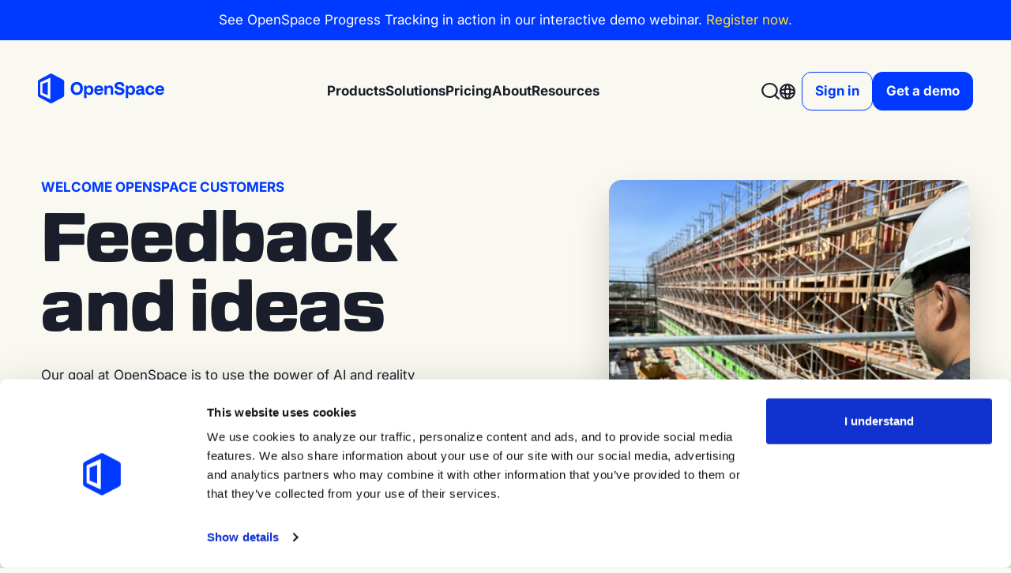

--- FILE ---
content_type: text/html; charset=UTF-8
request_url: https://www.openspace.ai/community/
body_size: 56886
content:
<!doctype html>
<!--[if lt IE 9]><html class="no-js no-svg ie lt-ie9 lt-ie8 lt-ie7" lang="en-US"> <![endif]-->
<!--[if IE 9]><html class="no-js no-svg ie ie9 lt-ie9 lt-ie8" lang="en-US"> <![endif]-->
<!--[if gt IE 9]><!--><html class="no-js no-svg" lang="en-US"> <!--<![endif]-->
	<head>
    <meta charset="UTF-8"><script type="text/javascript">(window.NREUM||(NREUM={})).init={privacy:{cookies_enabled:true},ajax:{deny_list:["bam.nr-data.net"]},feature_flags:["soft_nav"],distributed_tracing:{enabled:true}};(window.NREUM||(NREUM={})).loader_config={agentID:"1385889217",accountID:"3343952",trustKey:"66686",xpid:"VwUDUl9WChABV1FVDgEFXlME",licenseKey:"NRJS-e2abfd34d8663b74c28",applicationID:"1307902875",browserID:"1385889217"};;/*! For license information please see nr-loader-spa-1.308.0.min.js.LICENSE.txt */
(()=>{var e,t,r={384:(e,t,r)=>{"use strict";r.d(t,{NT:()=>a,US:()=>u,Zm:()=>o,bQ:()=>d,dV:()=>c,pV:()=>l});var n=r(6154),i=r(1863),s=r(1910);const a={beacon:"bam.nr-data.net",errorBeacon:"bam.nr-data.net"};function o(){return n.gm.NREUM||(n.gm.NREUM={}),void 0===n.gm.newrelic&&(n.gm.newrelic=n.gm.NREUM),n.gm.NREUM}function c(){let e=o();return e.o||(e.o={ST:n.gm.setTimeout,SI:n.gm.setImmediate||n.gm.setInterval,CT:n.gm.clearTimeout,XHR:n.gm.XMLHttpRequest,REQ:n.gm.Request,EV:n.gm.Event,PR:n.gm.Promise,MO:n.gm.MutationObserver,FETCH:n.gm.fetch,WS:n.gm.WebSocket},(0,s.i)(...Object.values(e.o))),e}function d(e,t){let r=o();r.initializedAgents??={},t.initializedAt={ms:(0,i.t)(),date:new Date},r.initializedAgents[e]=t}function u(e,t){o()[e]=t}function l(){return function(){let e=o();const t=e.info||{};e.info={beacon:a.beacon,errorBeacon:a.errorBeacon,...t}}(),function(){let e=o();const t=e.init||{};e.init={...t}}(),c(),function(){let e=o();const t=e.loader_config||{};e.loader_config={...t}}(),o()}},782:(e,t,r)=>{"use strict";r.d(t,{T:()=>n});const n=r(860).K7.pageViewTiming},860:(e,t,r)=>{"use strict";r.d(t,{$J:()=>u,K7:()=>c,P3:()=>d,XX:()=>i,Yy:()=>o,df:()=>s,qY:()=>n,v4:()=>a});const n="events",i="jserrors",s="browser/blobs",a="rum",o="browser/logs",c={ajax:"ajax",genericEvents:"generic_events",jserrors:i,logging:"logging",metrics:"metrics",pageAction:"page_action",pageViewEvent:"page_view_event",pageViewTiming:"page_view_timing",sessionReplay:"session_replay",sessionTrace:"session_trace",softNav:"soft_navigations",spa:"spa"},d={[c.pageViewEvent]:1,[c.pageViewTiming]:2,[c.metrics]:3,[c.jserrors]:4,[c.spa]:5,[c.ajax]:6,[c.sessionTrace]:7,[c.softNav]:8,[c.sessionReplay]:9,[c.logging]:10,[c.genericEvents]:11},u={[c.pageViewEvent]:a,[c.pageViewTiming]:n,[c.ajax]:n,[c.spa]:n,[c.softNav]:n,[c.metrics]:i,[c.jserrors]:i,[c.sessionTrace]:s,[c.sessionReplay]:s,[c.logging]:o,[c.genericEvents]:"ins"}},944:(e,t,r)=>{"use strict";r.d(t,{R:()=>i});var n=r(3241);function i(e,t){"function"==typeof console.debug&&(console.debug("New Relic Warning: https://github.com/newrelic/newrelic-browser-agent/blob/main/docs/warning-codes.md#".concat(e),t),(0,n.W)({agentIdentifier:null,drained:null,type:"data",name:"warn",feature:"warn",data:{code:e,secondary:t}}))}},993:(e,t,r)=>{"use strict";r.d(t,{A$:()=>s,ET:()=>a,TZ:()=>o,p_:()=>i});var n=r(860);const i={ERROR:"ERROR",WARN:"WARN",INFO:"INFO",DEBUG:"DEBUG",TRACE:"TRACE"},s={OFF:0,ERROR:1,WARN:2,INFO:3,DEBUG:4,TRACE:5},a="log",o=n.K7.logging},1541:(e,t,r)=>{"use strict";r.d(t,{U:()=>i,f:()=>n});const n={MFE:"MFE",BA:"BA"};function i(e,t){if(2!==t?.harvestEndpointVersion)return{};const r=t.agentRef.runtime.appMetadata.agents[0].entityGuid;return e?{"source.id":e.id,"source.name":e.name,"source.type":e.type,"parent.id":e.parent?.id||r,"parent.type":e.parent?.type||n.BA}:{"entity.guid":r,appId:t.agentRef.info.applicationID}}},1687:(e,t,r)=>{"use strict";r.d(t,{Ak:()=>d,Ze:()=>h,x3:()=>u});var n=r(3241),i=r(7836),s=r(3606),a=r(860),o=r(2646);const c={};function d(e,t){const r={staged:!1,priority:a.P3[t]||0};l(e),c[e].get(t)||c[e].set(t,r)}function u(e,t){e&&c[e]&&(c[e].get(t)&&c[e].delete(t),p(e,t,!1),c[e].size&&f(e))}function l(e){if(!e)throw new Error("agentIdentifier required");c[e]||(c[e]=new Map)}function h(e="",t="feature",r=!1){if(l(e),!e||!c[e].get(t)||r)return p(e,t);c[e].get(t).staged=!0,f(e)}function f(e){const t=Array.from(c[e]);t.every(([e,t])=>t.staged)&&(t.sort((e,t)=>e[1].priority-t[1].priority),t.forEach(([t])=>{c[e].delete(t),p(e,t)}))}function p(e,t,r=!0){const a=e?i.ee.get(e):i.ee,c=s.i.handlers;if(!a.aborted&&a.backlog&&c){if((0,n.W)({agentIdentifier:e,type:"lifecycle",name:"drain",feature:t}),r){const e=a.backlog[t],r=c[t];if(r){for(let t=0;e&&t<e.length;++t)g(e[t],r);Object.entries(r).forEach(([e,t])=>{Object.values(t||{}).forEach(t=>{t[0]?.on&&t[0]?.context()instanceof o.y&&t[0].on(e,t[1])})})}}a.isolatedBacklog||delete c[t],a.backlog[t]=null,a.emit("drain-"+t,[])}}function g(e,t){var r=e[1];Object.values(t[r]||{}).forEach(t=>{var r=e[0];if(t[0]===r){var n=t[1],i=e[3],s=e[2];n.apply(i,s)}})}},1738:(e,t,r)=>{"use strict";r.d(t,{U:()=>f,Y:()=>h});var n=r(3241),i=r(9908),s=r(1863),a=r(944),o=r(5701),c=r(3969),d=r(8362),u=r(860),l=r(4261);function h(e,t,r,s){const h=s||r;!h||h[e]&&h[e]!==d.d.prototype[e]||(h[e]=function(){(0,i.p)(c.xV,["API/"+e+"/called"],void 0,u.K7.metrics,r.ee),(0,n.W)({agentIdentifier:r.agentIdentifier,drained:!!o.B?.[r.agentIdentifier],type:"data",name:"api",feature:l.Pl+e,data:{}});try{return t.apply(this,arguments)}catch(e){(0,a.R)(23,e)}})}function f(e,t,r,n,a){const o=e.info;null===r?delete o.jsAttributes[t]:o.jsAttributes[t]=r,(a||null===r)&&(0,i.p)(l.Pl+n,[(0,s.t)(),t,r],void 0,"session",e.ee)}},1741:(e,t,r)=>{"use strict";r.d(t,{W:()=>s});var n=r(944),i=r(4261);class s{#e(e,...t){if(this[e]!==s.prototype[e])return this[e](...t);(0,n.R)(35,e)}addPageAction(e,t){return this.#e(i.hG,e,t)}register(e){return this.#e(i.eY,e)}recordCustomEvent(e,t){return this.#e(i.fF,e,t)}setPageViewName(e,t){return this.#e(i.Fw,e,t)}setCustomAttribute(e,t,r){return this.#e(i.cD,e,t,r)}noticeError(e,t){return this.#e(i.o5,e,t)}setUserId(e,t=!1){return this.#e(i.Dl,e,t)}setApplicationVersion(e){return this.#e(i.nb,e)}setErrorHandler(e){return this.#e(i.bt,e)}addRelease(e,t){return this.#e(i.k6,e,t)}log(e,t){return this.#e(i.$9,e,t)}start(){return this.#e(i.d3)}finished(e){return this.#e(i.BL,e)}recordReplay(){return this.#e(i.CH)}pauseReplay(){return this.#e(i.Tb)}addToTrace(e){return this.#e(i.U2,e)}setCurrentRouteName(e){return this.#e(i.PA,e)}interaction(e){return this.#e(i.dT,e)}wrapLogger(e,t,r){return this.#e(i.Wb,e,t,r)}measure(e,t){return this.#e(i.V1,e,t)}consent(e){return this.#e(i.Pv,e)}}},1863:(e,t,r)=>{"use strict";function n(){return Math.floor(performance.now())}r.d(t,{t:()=>n})},1910:(e,t,r)=>{"use strict";r.d(t,{i:()=>s});var n=r(944);const i=new Map;function s(...e){return e.every(e=>{if(i.has(e))return i.get(e);const t="function"==typeof e?e.toString():"",r=t.includes("[native code]"),s=t.includes("nrWrapper");return r||s||(0,n.R)(64,e?.name||t),i.set(e,r),r})}},2555:(e,t,r)=>{"use strict";r.d(t,{D:()=>o,f:()=>a});var n=r(384),i=r(8122);const s={beacon:n.NT.beacon,errorBeacon:n.NT.errorBeacon,licenseKey:void 0,applicationID:void 0,sa:void 0,queueTime:void 0,applicationTime:void 0,ttGuid:void 0,user:void 0,account:void 0,product:void 0,extra:void 0,jsAttributes:{},userAttributes:void 0,atts:void 0,transactionName:void 0,tNamePlain:void 0};function a(e){try{return!!e.licenseKey&&!!e.errorBeacon&&!!e.applicationID}catch(e){return!1}}const o=e=>(0,i.a)(e,s)},2614:(e,t,r)=>{"use strict";r.d(t,{BB:()=>a,H3:()=>n,g:()=>d,iL:()=>c,tS:()=>o,uh:()=>i,wk:()=>s});const n="NRBA",i="SESSION",s=144e5,a=18e5,o={STARTED:"session-started",PAUSE:"session-pause",RESET:"session-reset",RESUME:"session-resume",UPDATE:"session-update"},c={SAME_TAB:"same-tab",CROSS_TAB:"cross-tab"},d={OFF:0,FULL:1,ERROR:2}},2646:(e,t,r)=>{"use strict";r.d(t,{y:()=>n});class n{constructor(e){this.contextId=e}}},2843:(e,t,r)=>{"use strict";r.d(t,{G:()=>s,u:()=>i});var n=r(3878);function i(e,t=!1,r,i){(0,n.DD)("visibilitychange",function(){if(t)return void("hidden"===document.visibilityState&&e());e(document.visibilityState)},r,i)}function s(e,t,r){(0,n.sp)("pagehide",e,t,r)}},3241:(e,t,r)=>{"use strict";r.d(t,{W:()=>s});var n=r(6154);const i="newrelic";function s(e={}){try{n.gm.dispatchEvent(new CustomEvent(i,{detail:e}))}catch(e){}}},3304:(e,t,r)=>{"use strict";r.d(t,{A:()=>s});var n=r(7836);const i=()=>{const e=new WeakSet;return(t,r)=>{if("object"==typeof r&&null!==r){if(e.has(r))return;e.add(r)}return r}};function s(e){try{return JSON.stringify(e,i())??""}catch(e){try{n.ee.emit("internal-error",[e])}catch(e){}return""}}},3333:(e,t,r)=>{"use strict";r.d(t,{$v:()=>u,TZ:()=>n,Xh:()=>c,Zp:()=>i,kd:()=>d,mq:()=>o,nf:()=>a,qN:()=>s});const n=r(860).K7.genericEvents,i=["auxclick","click","copy","keydown","paste","scrollend"],s=["focus","blur"],a=4,o=1e3,c=2e3,d=["PageAction","UserAction","BrowserPerformance"],u={RESOURCES:"experimental.resources",REGISTER:"register"}},3434:(e,t,r)=>{"use strict";r.d(t,{Jt:()=>s,YM:()=>d});var n=r(7836),i=r(5607);const s="nr@original:".concat(i.W),a=50;var o=Object.prototype.hasOwnProperty,c=!1;function d(e,t){return e||(e=n.ee),r.inPlace=function(e,t,n,i,s){n||(n="");const a="-"===n.charAt(0);for(let o=0;o<t.length;o++){const c=t[o],d=e[c];l(d)||(e[c]=r(d,a?c+n:n,i,c,s))}},r.flag=s,r;function r(t,r,n,c,d){return l(t)?t:(r||(r=""),nrWrapper[s]=t,function(e,t,r){if(Object.defineProperty&&Object.keys)try{return Object.keys(e).forEach(function(r){Object.defineProperty(t,r,{get:function(){return e[r]},set:function(t){return e[r]=t,t}})}),t}catch(e){u([e],r)}for(var n in e)o.call(e,n)&&(t[n]=e[n])}(t,nrWrapper,e),nrWrapper);function nrWrapper(){var s,o,l,h;let f;try{o=this,s=[...arguments],l="function"==typeof n?n(s,o):n||{}}catch(t){u([t,"",[s,o,c],l],e)}i(r+"start",[s,o,c],l,d);const p=performance.now();let g;try{return h=t.apply(o,s),g=performance.now(),h}catch(e){throw g=performance.now(),i(r+"err",[s,o,e],l,d),f=e,f}finally{const e=g-p,t={start:p,end:g,duration:e,isLongTask:e>=a,methodName:c,thrownError:f};t.isLongTask&&i("long-task",[t,o],l,d),i(r+"end",[s,o,h],l,d)}}}function i(r,n,i,s){if(!c||t){var a=c;c=!0;try{e.emit(r,n,i,t,s)}catch(t){u([t,r,n,i],e)}c=a}}}function u(e,t){t||(t=n.ee);try{t.emit("internal-error",e)}catch(e){}}function l(e){return!(e&&"function"==typeof e&&e.apply&&!e[s])}},3606:(e,t,r)=>{"use strict";r.d(t,{i:()=>s});var n=r(9908);s.on=a;var i=s.handlers={};function s(e,t,r,s){a(s||n.d,i,e,t,r)}function a(e,t,r,i,s){s||(s="feature"),e||(e=n.d);var a=t[s]=t[s]||{};(a[r]=a[r]||[]).push([e,i])}},3738:(e,t,r)=>{"use strict";r.d(t,{He:()=>i,Kp:()=>o,Lc:()=>d,Rz:()=>u,TZ:()=>n,bD:()=>s,d3:()=>a,jx:()=>l,sl:()=>h,uP:()=>c});const n=r(860).K7.sessionTrace,i="bstResource",s="resource",a="-start",o="-end",c="fn"+a,d="fn"+o,u="pushState",l=1e3,h=3e4},3785:(e,t,r)=>{"use strict";r.d(t,{R:()=>c,b:()=>d});var n=r(9908),i=r(1863),s=r(860),a=r(3969),o=r(993);function c(e,t,r={},c=o.p_.INFO,d=!0,u,l=(0,i.t)()){(0,n.p)(a.xV,["API/logging/".concat(c.toLowerCase(),"/called")],void 0,s.K7.metrics,e),(0,n.p)(o.ET,[l,t,r,c,d,u],void 0,s.K7.logging,e)}function d(e){return"string"==typeof e&&Object.values(o.p_).some(t=>t===e.toUpperCase().trim())}},3878:(e,t,r)=>{"use strict";function n(e,t){return{capture:e,passive:!1,signal:t}}function i(e,t,r=!1,i){window.addEventListener(e,t,n(r,i))}function s(e,t,r=!1,i){document.addEventListener(e,t,n(r,i))}r.d(t,{DD:()=>s,jT:()=>n,sp:()=>i})},3962:(e,t,r)=>{"use strict";r.d(t,{AM:()=>a,O2:()=>l,OV:()=>s,Qu:()=>h,TZ:()=>c,ih:()=>f,pP:()=>o,t1:()=>u,tC:()=>i,wD:()=>d});var n=r(860);const i=["click","keydown","submit"],s="popstate",a="api",o="initialPageLoad",c=n.K7.softNav,d=5e3,u=500,l={INITIAL_PAGE_LOAD:"",ROUTE_CHANGE:1,UNSPECIFIED:2},h={INTERACTION:1,AJAX:2,CUSTOM_END:3,CUSTOM_TRACER:4},f={IP:"in progress",PF:"pending finish",FIN:"finished",CAN:"cancelled"}},3969:(e,t,r)=>{"use strict";r.d(t,{TZ:()=>n,XG:()=>o,rs:()=>i,xV:()=>a,z_:()=>s});const n=r(860).K7.metrics,i="sm",s="cm",a="storeSupportabilityMetrics",o="storeEventMetrics"},4234:(e,t,r)=>{"use strict";r.d(t,{W:()=>s});var n=r(7836),i=r(1687);class s{constructor(e,t){this.agentIdentifier=e,this.ee=n.ee.get(e),this.featureName=t,this.blocked=!1}deregisterDrain(){(0,i.x3)(this.agentIdentifier,this.featureName)}}},4261:(e,t,r)=>{"use strict";r.d(t,{$9:()=>u,BL:()=>c,CH:()=>p,Dl:()=>R,Fw:()=>w,PA:()=>v,Pl:()=>n,Pv:()=>A,Tb:()=>h,U2:()=>a,V1:()=>E,Wb:()=>T,bt:()=>y,cD:()=>b,d3:()=>x,dT:()=>d,eY:()=>g,fF:()=>f,hG:()=>s,hw:()=>i,k6:()=>o,nb:()=>m,o5:()=>l});const n="api-",i=n+"ixn-",s="addPageAction",a="addToTrace",o="addRelease",c="finished",d="interaction",u="log",l="noticeError",h="pauseReplay",f="recordCustomEvent",p="recordReplay",g="register",m="setApplicationVersion",v="setCurrentRouteName",b="setCustomAttribute",y="setErrorHandler",w="setPageViewName",R="setUserId",x="start",T="wrapLogger",E="measure",A="consent"},5205:(e,t,r)=>{"use strict";r.d(t,{j:()=>S});var n=r(384),i=r(1741);var s=r(2555),a=r(3333);const o=e=>{if(!e||"string"!=typeof e)return!1;try{document.createDocumentFragment().querySelector(e)}catch{return!1}return!0};var c=r(2614),d=r(944),u=r(8122);const l="[data-nr-mask]",h=e=>(0,u.a)(e,(()=>{const e={feature_flags:[],experimental:{allow_registered_children:!1,resources:!1},mask_selector:"*",block_selector:"[data-nr-block]",mask_input_options:{color:!1,date:!1,"datetime-local":!1,email:!1,month:!1,number:!1,range:!1,search:!1,tel:!1,text:!1,time:!1,url:!1,week:!1,textarea:!1,select:!1,password:!0}};return{ajax:{deny_list:void 0,block_internal:!0,enabled:!0,autoStart:!0},api:{get allow_registered_children(){return e.feature_flags.includes(a.$v.REGISTER)||e.experimental.allow_registered_children},set allow_registered_children(t){e.experimental.allow_registered_children=t},duplicate_registered_data:!1},browser_consent_mode:{enabled:!1},distributed_tracing:{enabled:void 0,exclude_newrelic_header:void 0,cors_use_newrelic_header:void 0,cors_use_tracecontext_headers:void 0,allowed_origins:void 0},get feature_flags(){return e.feature_flags},set feature_flags(t){e.feature_flags=t},generic_events:{enabled:!0,autoStart:!0},harvest:{interval:30},jserrors:{enabled:!0,autoStart:!0},logging:{enabled:!0,autoStart:!0},metrics:{enabled:!0,autoStart:!0},obfuscate:void 0,page_action:{enabled:!0},page_view_event:{enabled:!0,autoStart:!0},page_view_timing:{enabled:!0,autoStart:!0},performance:{capture_marks:!1,capture_measures:!1,capture_detail:!0,resources:{get enabled(){return e.feature_flags.includes(a.$v.RESOURCES)||e.experimental.resources},set enabled(t){e.experimental.resources=t},asset_types:[],first_party_domains:[],ignore_newrelic:!0}},privacy:{cookies_enabled:!0},proxy:{assets:void 0,beacon:void 0},session:{expiresMs:c.wk,inactiveMs:c.BB},session_replay:{autoStart:!0,enabled:!1,preload:!1,sampling_rate:10,error_sampling_rate:100,collect_fonts:!1,inline_images:!1,fix_stylesheets:!0,mask_all_inputs:!0,get mask_text_selector(){return e.mask_selector},set mask_text_selector(t){o(t)?e.mask_selector="".concat(t,",").concat(l):""===t||null===t?e.mask_selector=l:(0,d.R)(5,t)},get block_class(){return"nr-block"},get ignore_class(){return"nr-ignore"},get mask_text_class(){return"nr-mask"},get block_selector(){return e.block_selector},set block_selector(t){o(t)?e.block_selector+=",".concat(t):""!==t&&(0,d.R)(6,t)},get mask_input_options(){return e.mask_input_options},set mask_input_options(t){t&&"object"==typeof t?e.mask_input_options={...t,password:!0}:(0,d.R)(7,t)}},session_trace:{enabled:!0,autoStart:!0},soft_navigations:{enabled:!0,autoStart:!0},spa:{enabled:!0,autoStart:!0},ssl:void 0,user_actions:{enabled:!0,elementAttributes:["id","className","tagName","type"]}}})());var f=r(6154),p=r(9324);let g=0;const m={buildEnv:p.F3,distMethod:p.Xs,version:p.xv,originTime:f.WN},v={consented:!1},b={appMetadata:{},get consented(){return this.session?.state?.consent||v.consented},set consented(e){v.consented=e},customTransaction:void 0,denyList:void 0,disabled:!1,harvester:void 0,isolatedBacklog:!1,isRecording:!1,loaderType:void 0,maxBytes:3e4,obfuscator:void 0,onerror:void 0,ptid:void 0,releaseIds:{},session:void 0,timeKeeper:void 0,registeredEntities:[],jsAttributesMetadata:{bytes:0},get harvestCount(){return++g}},y=e=>{const t=(0,u.a)(e,b),r=Object.keys(m).reduce((e,t)=>(e[t]={value:m[t],writable:!1,configurable:!0,enumerable:!0},e),{});return Object.defineProperties(t,r)};var w=r(5701);const R=e=>{const t=e.startsWith("http");e+="/",r.p=t?e:"https://"+e};var x=r(7836),T=r(3241);const E={accountID:void 0,trustKey:void 0,agentID:void 0,licenseKey:void 0,applicationID:void 0,xpid:void 0},A=e=>(0,u.a)(e,E),_=new Set;function S(e,t={},r,a){let{init:o,info:c,loader_config:d,runtime:u={},exposed:l=!0}=t;if(!c){const e=(0,n.pV)();o=e.init,c=e.info,d=e.loader_config}e.init=h(o||{}),e.loader_config=A(d||{}),c.jsAttributes??={},f.bv&&(c.jsAttributes.isWorker=!0),e.info=(0,s.D)(c);const p=e.init,g=[c.beacon,c.errorBeacon];_.has(e.agentIdentifier)||(p.proxy.assets&&(R(p.proxy.assets),g.push(p.proxy.assets)),p.proxy.beacon&&g.push(p.proxy.beacon),e.beacons=[...g],function(e){const t=(0,n.pV)();Object.getOwnPropertyNames(i.W.prototype).forEach(r=>{const n=i.W.prototype[r];if("function"!=typeof n||"constructor"===n)return;let s=t[r];e[r]&&!1!==e.exposed&&"micro-agent"!==e.runtime?.loaderType&&(t[r]=(...t)=>{const n=e[r](...t);return s?s(...t):n})})}(e),(0,n.US)("activatedFeatures",w.B)),u.denyList=[...p.ajax.deny_list||[],...p.ajax.block_internal?g:[]],u.ptid=e.agentIdentifier,u.loaderType=r,e.runtime=y(u),_.has(e.agentIdentifier)||(e.ee=x.ee.get(e.agentIdentifier),e.exposed=l,(0,T.W)({agentIdentifier:e.agentIdentifier,drained:!!w.B?.[e.agentIdentifier],type:"lifecycle",name:"initialize",feature:void 0,data:e.config})),_.add(e.agentIdentifier)}},5270:(e,t,r)=>{"use strict";r.d(t,{Aw:()=>a,SR:()=>s,rF:()=>o});var n=r(384),i=r(7767);function s(e){return!!(0,n.dV)().o.MO&&(0,i.V)(e)&&!0===e?.session_trace.enabled}function a(e){return!0===e?.session_replay.preload&&s(e)}function o(e,t){try{if("string"==typeof t?.type){if("password"===t.type.toLowerCase())return"*".repeat(e?.length||0);if(void 0!==t?.dataset?.nrUnmask||t?.classList?.contains("nr-unmask"))return e}}catch(e){}return"string"==typeof e?e.replace(/[\S]/g,"*"):"*".repeat(e?.length||0)}},5289:(e,t,r)=>{"use strict";r.d(t,{GG:()=>a,Qr:()=>c,sB:()=>o});var n=r(3878),i=r(6389);function s(){return"undefined"==typeof document||"complete"===document.readyState}function a(e,t){if(s())return e();const r=(0,i.J)(e),a=setInterval(()=>{s()&&(clearInterval(a),r())},500);(0,n.sp)("load",r,t)}function o(e){if(s())return e();(0,n.DD)("DOMContentLoaded",e)}function c(e){if(s())return e();(0,n.sp)("popstate",e)}},5607:(e,t,r)=>{"use strict";r.d(t,{W:()=>n});const n=(0,r(9566).bz)()},5701:(e,t,r)=>{"use strict";r.d(t,{B:()=>s,t:()=>a});var n=r(3241);const i=new Set,s={};function a(e,t){const r=t.agentIdentifier;s[r]??={},e&&"object"==typeof e&&(i.has(r)||(t.ee.emit("rumresp",[e]),s[r]=e,i.add(r),(0,n.W)({agentIdentifier:r,loaded:!0,drained:!0,type:"lifecycle",name:"load",feature:void 0,data:e})))}},6154:(e,t,r)=>{"use strict";r.d(t,{OF:()=>d,RI:()=>i,WN:()=>h,bv:()=>s,eN:()=>f,gm:()=>a,lR:()=>l,m:()=>c,mw:()=>o,sb:()=>u});var n=r(1863);const i="undefined"!=typeof window&&!!window.document,s="undefined"!=typeof WorkerGlobalScope&&("undefined"!=typeof self&&self instanceof WorkerGlobalScope&&self.navigator instanceof WorkerNavigator||"undefined"!=typeof globalThis&&globalThis instanceof WorkerGlobalScope&&globalThis.navigator instanceof WorkerNavigator),a=i?window:"undefined"!=typeof WorkerGlobalScope&&("undefined"!=typeof self&&self instanceof WorkerGlobalScope&&self||"undefined"!=typeof globalThis&&globalThis instanceof WorkerGlobalScope&&globalThis),o=Boolean("hidden"===a?.document?.visibilityState),c=""+a?.location,d=/iPad|iPhone|iPod/.test(a.navigator?.userAgent),u=d&&"undefined"==typeof SharedWorker,l=(()=>{const e=a.navigator?.userAgent?.match(/Firefox[/\s](\d+\.\d+)/);return Array.isArray(e)&&e.length>=2?+e[1]:0})(),h=Date.now()-(0,n.t)(),f=()=>"undefined"!=typeof PerformanceNavigationTiming&&a?.performance?.getEntriesByType("navigation")?.[0]?.responseStart},6344:(e,t,r)=>{"use strict";r.d(t,{BB:()=>u,Qb:()=>l,TZ:()=>i,Ug:()=>a,Vh:()=>s,_s:()=>o,bc:()=>d,yP:()=>c});var n=r(2614);const i=r(860).K7.sessionReplay,s="errorDuringReplay",a=.12,o={DomContentLoaded:0,Load:1,FullSnapshot:2,IncrementalSnapshot:3,Meta:4,Custom:5},c={[n.g.ERROR]:15e3,[n.g.FULL]:3e5,[n.g.OFF]:0},d={RESET:{message:"Session was reset",sm:"Reset"},IMPORT:{message:"Recorder failed to import",sm:"Import"},TOO_MANY:{message:"429: Too Many Requests",sm:"Too-Many"},TOO_BIG:{message:"Payload was too large",sm:"Too-Big"},CROSS_TAB:{message:"Session Entity was set to OFF on another tab",sm:"Cross-Tab"},ENTITLEMENTS:{message:"Session Replay is not allowed and will not be started",sm:"Entitlement"}},u=5e3,l={API:"api",RESUME:"resume",SWITCH_TO_FULL:"switchToFull",INITIALIZE:"initialize",PRELOAD:"preload"}},6389:(e,t,r)=>{"use strict";function n(e,t=500,r={}){const n=r?.leading||!1;let i;return(...r)=>{n&&void 0===i&&(e.apply(this,r),i=setTimeout(()=>{i=clearTimeout(i)},t)),n||(clearTimeout(i),i=setTimeout(()=>{e.apply(this,r)},t))}}function i(e){let t=!1;return(...r)=>{t||(t=!0,e.apply(this,r))}}r.d(t,{J:()=>i,s:()=>n})},6630:(e,t,r)=>{"use strict";r.d(t,{T:()=>n});const n=r(860).K7.pageViewEvent},6774:(e,t,r)=>{"use strict";r.d(t,{T:()=>n});const n=r(860).K7.jserrors},7295:(e,t,r)=>{"use strict";r.d(t,{Xv:()=>a,gX:()=>i,iW:()=>s});var n=[];function i(e){if(!e||s(e))return!1;if(0===n.length)return!0;if("*"===n[0].hostname)return!1;for(var t=0;t<n.length;t++){var r=n[t];if(r.hostname.test(e.hostname)&&r.pathname.test(e.pathname))return!1}return!0}function s(e){return void 0===e.hostname}function a(e){if(n=[],e&&e.length)for(var t=0;t<e.length;t++){let r=e[t];if(!r)continue;if("*"===r)return void(n=[{hostname:"*"}]);0===r.indexOf("http://")?r=r.substring(7):0===r.indexOf("https://")&&(r=r.substring(8));const i=r.indexOf("/");let s,a;i>0?(s=r.substring(0,i),a=r.substring(i)):(s=r,a="*");let[c]=s.split(":");n.push({hostname:o(c),pathname:o(a,!0)})}}function o(e,t=!1){const r=e.replace(/[.+?^${}()|[\]\\]/g,e=>"\\"+e).replace(/\*/g,".*?");return new RegExp((t?"^":"")+r+"$")}},7485:(e,t,r)=>{"use strict";r.d(t,{D:()=>i});var n=r(6154);function i(e){if(0===(e||"").indexOf("data:"))return{protocol:"data"};try{const t=new URL(e,location.href),r={port:t.port,hostname:t.hostname,pathname:t.pathname,search:t.search,protocol:t.protocol.slice(0,t.protocol.indexOf(":")),sameOrigin:t.protocol===n.gm?.location?.protocol&&t.host===n.gm?.location?.host};return r.port&&""!==r.port||("http:"===t.protocol&&(r.port="80"),"https:"===t.protocol&&(r.port="443")),r.pathname&&""!==r.pathname?r.pathname.startsWith("/")||(r.pathname="/".concat(r.pathname)):r.pathname="/",r}catch(e){return{}}}},7699:(e,t,r)=>{"use strict";r.d(t,{It:()=>s,KC:()=>o,No:()=>i,qh:()=>a});var n=r(860);const i=16e3,s=1e6,a="SESSION_ERROR",o={[n.K7.logging]:!0,[n.K7.genericEvents]:!1,[n.K7.jserrors]:!1,[n.K7.ajax]:!1}},7767:(e,t,r)=>{"use strict";r.d(t,{V:()=>i});var n=r(6154);const i=e=>n.RI&&!0===e?.privacy.cookies_enabled},7836:(e,t,r)=>{"use strict";r.d(t,{P:()=>o,ee:()=>c});var n=r(384),i=r(8990),s=r(2646),a=r(5607);const o="nr@context:".concat(a.W),c=function e(t,r){var n={},a={},u={},l=!1;try{l=16===r.length&&d.initializedAgents?.[r]?.runtime.isolatedBacklog}catch(e){}var h={on:p,addEventListener:p,removeEventListener:function(e,t){var r=n[e];if(!r)return;for(var i=0;i<r.length;i++)r[i]===t&&r.splice(i,1)},emit:function(e,r,n,i,s){!1!==s&&(s=!0);if(c.aborted&&!i)return;t&&s&&t.emit(e,r,n);var o=f(n);g(e).forEach(e=>{e.apply(o,r)});var d=v()[a[e]];d&&d.push([h,e,r,o]);return o},get:m,listeners:g,context:f,buffer:function(e,t){const r=v();if(t=t||"feature",h.aborted)return;Object.entries(e||{}).forEach(([e,n])=>{a[n]=t,t in r||(r[t]=[])})},abort:function(){h._aborted=!0,Object.keys(h.backlog).forEach(e=>{delete h.backlog[e]})},isBuffering:function(e){return!!v()[a[e]]},debugId:r,backlog:l?{}:t&&"object"==typeof t.backlog?t.backlog:{},isolatedBacklog:l};return Object.defineProperty(h,"aborted",{get:()=>{let e=h._aborted||!1;return e||(t&&(e=t.aborted),e)}}),h;function f(e){return e&&e instanceof s.y?e:e?(0,i.I)(e,o,()=>new s.y(o)):new s.y(o)}function p(e,t){n[e]=g(e).concat(t)}function g(e){return n[e]||[]}function m(t){return u[t]=u[t]||e(h,t)}function v(){return h.backlog}}(void 0,"globalEE"),d=(0,n.Zm)();d.ee||(d.ee=c)},8122:(e,t,r)=>{"use strict";r.d(t,{a:()=>i});var n=r(944);function i(e,t){try{if(!e||"object"!=typeof e)return(0,n.R)(3);if(!t||"object"!=typeof t)return(0,n.R)(4);const r=Object.create(Object.getPrototypeOf(t),Object.getOwnPropertyDescriptors(t)),s=0===Object.keys(r).length?e:r;for(let a in s)if(void 0!==e[a])try{if(null===e[a]){r[a]=null;continue}Array.isArray(e[a])&&Array.isArray(t[a])?r[a]=Array.from(new Set([...e[a],...t[a]])):"object"==typeof e[a]&&"object"==typeof t[a]?r[a]=i(e[a],t[a]):r[a]=e[a]}catch(e){r[a]||(0,n.R)(1,e)}return r}catch(e){(0,n.R)(2,e)}}},8139:(e,t,r)=>{"use strict";r.d(t,{u:()=>h});var n=r(7836),i=r(3434),s=r(8990),a=r(6154);const o={},c=a.gm.XMLHttpRequest,d="addEventListener",u="removeEventListener",l="nr@wrapped:".concat(n.P);function h(e){var t=function(e){return(e||n.ee).get("events")}(e);if(o[t.debugId]++)return t;o[t.debugId]=1;var r=(0,i.YM)(t,!0);function h(e){r.inPlace(e,[d,u],"-",p)}function p(e,t){return e[1]}return"getPrototypeOf"in Object&&(a.RI&&f(document,h),c&&f(c.prototype,h),f(a.gm,h)),t.on(d+"-start",function(e,t){var n=e[1];if(null!==n&&("function"==typeof n||"object"==typeof n)&&"newrelic"!==e[0]){var i=(0,s.I)(n,l,function(){var e={object:function(){if("function"!=typeof n.handleEvent)return;return n.handleEvent.apply(n,arguments)},function:n}[typeof n];return e?r(e,"fn-",null,e.name||"anonymous"):n});this.wrapped=e[1]=i}}),t.on(u+"-start",function(e){e[1]=this.wrapped||e[1]}),t}function f(e,t,...r){let n=e;for(;"object"==typeof n&&!Object.prototype.hasOwnProperty.call(n,d);)n=Object.getPrototypeOf(n);n&&t(n,...r)}},8362:(e,t,r)=>{"use strict";r.d(t,{d:()=>s});var n=r(9566),i=r(1741);class s extends i.W{agentIdentifier=(0,n.LA)(16)}},8374:(e,t,r)=>{r.nc=(()=>{try{return document?.currentScript?.nonce}catch(e){}return""})()},8990:(e,t,r)=>{"use strict";r.d(t,{I:()=>i});var n=Object.prototype.hasOwnProperty;function i(e,t,r){if(n.call(e,t))return e[t];var i=r();if(Object.defineProperty&&Object.keys)try{return Object.defineProperty(e,t,{value:i,writable:!0,enumerable:!1}),i}catch(e){}return e[t]=i,i}},9119:(e,t,r)=>{"use strict";r.d(t,{L:()=>s});var n=/([^?#]*)[^#]*(#[^?]*|$).*/,i=/([^?#]*)().*/;function s(e,t){return e?e.replace(t?n:i,"$1$2"):e}},9300:(e,t,r)=>{"use strict";r.d(t,{T:()=>n});const n=r(860).K7.ajax},9324:(e,t,r)=>{"use strict";r.d(t,{AJ:()=>a,F3:()=>i,Xs:()=>s,Yq:()=>o,xv:()=>n});const n="1.308.0",i="PROD",s="CDN",a="@newrelic/rrweb",o="1.0.1"},9566:(e,t,r)=>{"use strict";r.d(t,{LA:()=>o,ZF:()=>c,bz:()=>a,el:()=>d});var n=r(6154);const i="xxxxxxxx-xxxx-4xxx-yxxx-xxxxxxxxxxxx";function s(e,t){return e?15&e[t]:16*Math.random()|0}function a(){const e=n.gm?.crypto||n.gm?.msCrypto;let t,r=0;return e&&e.getRandomValues&&(t=e.getRandomValues(new Uint8Array(30))),i.split("").map(e=>"x"===e?s(t,r++).toString(16):"y"===e?(3&s()|8).toString(16):e).join("")}function o(e){const t=n.gm?.crypto||n.gm?.msCrypto;let r,i=0;t&&t.getRandomValues&&(r=t.getRandomValues(new Uint8Array(e)));const a=[];for(var o=0;o<e;o++)a.push(s(r,i++).toString(16));return a.join("")}function c(){return o(16)}function d(){return o(32)}},9908:(e,t,r)=>{"use strict";r.d(t,{d:()=>n,p:()=>i});var n=r(7836).ee.get("handle");function i(e,t,r,i,s){s?(s.buffer([e],i),s.emit(e,t,r)):(n.buffer([e],i),n.emit(e,t,r))}}},n={};function i(e){var t=n[e];if(void 0!==t)return t.exports;var s=n[e]={exports:{}};return r[e](s,s.exports,i),s.exports}i.m=r,i.d=(e,t)=>{for(var r in t)i.o(t,r)&&!i.o(e,r)&&Object.defineProperty(e,r,{enumerable:!0,get:t[r]})},i.f={},i.e=e=>Promise.all(Object.keys(i.f).reduce((t,r)=>(i.f[r](e,t),t),[])),i.u=e=>({212:"nr-spa-compressor",249:"nr-spa-recorder",478:"nr-spa"}[e]+"-1.308.0.min.js"),i.o=(e,t)=>Object.prototype.hasOwnProperty.call(e,t),e={},t="NRBA-1.308.0.PROD:",i.l=(r,n,s,a)=>{if(e[r])e[r].push(n);else{var o,c;if(void 0!==s)for(var d=document.getElementsByTagName("script"),u=0;u<d.length;u++){var l=d[u];if(l.getAttribute("src")==r||l.getAttribute("data-webpack")==t+s){o=l;break}}if(!o){c=!0;var h={478:"sha512-RSfSVnmHk59T/uIPbdSE0LPeqcEdF4/+XhfJdBuccH5rYMOEZDhFdtnh6X6nJk7hGpzHd9Ujhsy7lZEz/ORYCQ==",249:"sha512-ehJXhmntm85NSqW4MkhfQqmeKFulra3klDyY0OPDUE+sQ3GokHlPh1pmAzuNy//3j4ac6lzIbmXLvGQBMYmrkg==",212:"sha512-B9h4CR46ndKRgMBcK+j67uSR2RCnJfGefU+A7FrgR/k42ovXy5x/MAVFiSvFxuVeEk/pNLgvYGMp1cBSK/G6Fg=="};(o=document.createElement("script")).charset="utf-8",i.nc&&o.setAttribute("nonce",i.nc),o.setAttribute("data-webpack",t+s),o.src=r,0!==o.src.indexOf(window.location.origin+"/")&&(o.crossOrigin="anonymous"),h[a]&&(o.integrity=h[a])}e[r]=[n];var f=(t,n)=>{o.onerror=o.onload=null,clearTimeout(p);var i=e[r];if(delete e[r],o.parentNode&&o.parentNode.removeChild(o),i&&i.forEach(e=>e(n)),t)return t(n)},p=setTimeout(f.bind(null,void 0,{type:"timeout",target:o}),12e4);o.onerror=f.bind(null,o.onerror),o.onload=f.bind(null,o.onload),c&&document.head.appendChild(o)}},i.r=e=>{"undefined"!=typeof Symbol&&Symbol.toStringTag&&Object.defineProperty(e,Symbol.toStringTag,{value:"Module"}),Object.defineProperty(e,"__esModule",{value:!0})},i.p="https://js-agent.newrelic.com/",(()=>{var e={38:0,788:0};i.f.j=(t,r)=>{var n=i.o(e,t)?e[t]:void 0;if(0!==n)if(n)r.push(n[2]);else{var s=new Promise((r,i)=>n=e[t]=[r,i]);r.push(n[2]=s);var a=i.p+i.u(t),o=new Error;i.l(a,r=>{if(i.o(e,t)&&(0!==(n=e[t])&&(e[t]=void 0),n)){var s=r&&("load"===r.type?"missing":r.type),a=r&&r.target&&r.target.src;o.message="Loading chunk "+t+" failed: ("+s+": "+a+")",o.name="ChunkLoadError",o.type=s,o.request=a,n[1](o)}},"chunk-"+t,t)}};var t=(t,r)=>{var n,s,[a,o,c]=r,d=0;if(a.some(t=>0!==e[t])){for(n in o)i.o(o,n)&&(i.m[n]=o[n]);if(c)c(i)}for(t&&t(r);d<a.length;d++)s=a[d],i.o(e,s)&&e[s]&&e[s][0](),e[s]=0},r=self["webpackChunk:NRBA-1.308.0.PROD"]=self["webpackChunk:NRBA-1.308.0.PROD"]||[];r.forEach(t.bind(null,0)),r.push=t.bind(null,r.push.bind(r))})(),(()=>{"use strict";i(8374);var e=i(8362),t=i(860);const r=Object.values(t.K7);var n=i(5205);var s=i(9908),a=i(1863),o=i(4261),c=i(1738);var d=i(1687),u=i(4234),l=i(5289),h=i(6154),f=i(944),p=i(5270),g=i(7767),m=i(6389),v=i(7699);class b extends u.W{constructor(e,t){super(e.agentIdentifier,t),this.agentRef=e,this.abortHandler=void 0,this.featAggregate=void 0,this.loadedSuccessfully=void 0,this.onAggregateImported=new Promise(e=>{this.loadedSuccessfully=e}),this.deferred=Promise.resolve(),!1===e.init[this.featureName].autoStart?this.deferred=new Promise((t,r)=>{this.ee.on("manual-start-all",(0,m.J)(()=>{(0,d.Ak)(e.agentIdentifier,this.featureName),t()}))}):(0,d.Ak)(e.agentIdentifier,t)}importAggregator(e,t,r={}){if(this.featAggregate)return;const n=async()=>{let n;await this.deferred;try{if((0,g.V)(e.init)){const{setupAgentSession:t}=await i.e(478).then(i.bind(i,8766));n=t(e)}}catch(e){(0,f.R)(20,e),this.ee.emit("internal-error",[e]),(0,s.p)(v.qh,[e],void 0,this.featureName,this.ee)}try{if(!this.#t(this.featureName,n,e.init))return(0,d.Ze)(this.agentIdentifier,this.featureName),void this.loadedSuccessfully(!1);const{Aggregate:i}=await t();this.featAggregate=new i(e,r),e.runtime.harvester.initializedAggregates.push(this.featAggregate),this.loadedSuccessfully(!0)}catch(e){(0,f.R)(34,e),this.abortHandler?.(),(0,d.Ze)(this.agentIdentifier,this.featureName,!0),this.loadedSuccessfully(!1),this.ee&&this.ee.abort()}};h.RI?(0,l.GG)(()=>n(),!0):n()}#t(e,r,n){if(this.blocked)return!1;switch(e){case t.K7.sessionReplay:return(0,p.SR)(n)&&!!r;case t.K7.sessionTrace:return!!r;default:return!0}}}var y=i(6630),w=i(2614),R=i(3241);class x extends b{static featureName=y.T;constructor(e){var t;super(e,y.T),this.setupInspectionEvents(e.agentIdentifier),t=e,(0,c.Y)(o.Fw,function(e,r){"string"==typeof e&&("/"!==e.charAt(0)&&(e="/"+e),t.runtime.customTransaction=(r||"http://custom.transaction")+e,(0,s.p)(o.Pl+o.Fw,[(0,a.t)()],void 0,void 0,t.ee))},t),this.importAggregator(e,()=>i.e(478).then(i.bind(i,2467)))}setupInspectionEvents(e){const t=(t,r)=>{t&&(0,R.W)({agentIdentifier:e,timeStamp:t.timeStamp,loaded:"complete"===t.target.readyState,type:"window",name:r,data:t.target.location+""})};(0,l.sB)(e=>{t(e,"DOMContentLoaded")}),(0,l.GG)(e=>{t(e,"load")}),(0,l.Qr)(e=>{t(e,"navigate")}),this.ee.on(w.tS.UPDATE,(t,r)=>{(0,R.W)({agentIdentifier:e,type:"lifecycle",name:"session",data:r})})}}var T=i(384);class E extends e.d{constructor(e){var t;(super(),h.gm)?(this.features={},(0,T.bQ)(this.agentIdentifier,this),this.desiredFeatures=new Set(e.features||[]),this.desiredFeatures.add(x),(0,n.j)(this,e,e.loaderType||"agent"),t=this,(0,c.Y)(o.cD,function(e,r,n=!1){if("string"==typeof e){if(["string","number","boolean"].includes(typeof r)||null===r)return(0,c.U)(t,e,r,o.cD,n);(0,f.R)(40,typeof r)}else(0,f.R)(39,typeof e)},t),function(e){(0,c.Y)(o.Dl,function(t,r=!1){if("string"!=typeof t&&null!==t)return void(0,f.R)(41,typeof t);const n=e.info.jsAttributes["enduser.id"];r&&null!=n&&n!==t?(0,s.p)(o.Pl+"setUserIdAndResetSession",[t],void 0,"session",e.ee):(0,c.U)(e,"enduser.id",t,o.Dl,!0)},e)}(this),function(e){(0,c.Y)(o.nb,function(t){if("string"==typeof t||null===t)return(0,c.U)(e,"application.version",t,o.nb,!1);(0,f.R)(42,typeof t)},e)}(this),function(e){(0,c.Y)(o.d3,function(){e.ee.emit("manual-start-all")},e)}(this),function(e){(0,c.Y)(o.Pv,function(t=!0){if("boolean"==typeof t){if((0,s.p)(o.Pl+o.Pv,[t],void 0,"session",e.ee),e.runtime.consented=t,t){const t=e.features.page_view_event;t.onAggregateImported.then(e=>{const r=t.featAggregate;e&&!r.sentRum&&r.sendRum()})}}else(0,f.R)(65,typeof t)},e)}(this),this.run()):(0,f.R)(21)}get config(){return{info:this.info,init:this.init,loader_config:this.loader_config,runtime:this.runtime}}get api(){return this}run(){try{const e=function(e){const t={};return r.forEach(r=>{t[r]=!!e[r]?.enabled}),t}(this.init),n=[...this.desiredFeatures];n.sort((e,r)=>t.P3[e.featureName]-t.P3[r.featureName]),n.forEach(r=>{if(!e[r.featureName]&&r.featureName!==t.K7.pageViewEvent)return;if(r.featureName===t.K7.spa)return void(0,f.R)(67);const n=function(e){switch(e){case t.K7.ajax:return[t.K7.jserrors];case t.K7.sessionTrace:return[t.K7.ajax,t.K7.pageViewEvent];case t.K7.sessionReplay:return[t.K7.sessionTrace];case t.K7.pageViewTiming:return[t.K7.pageViewEvent];default:return[]}}(r.featureName).filter(e=>!(e in this.features));n.length>0&&(0,f.R)(36,{targetFeature:r.featureName,missingDependencies:n}),this.features[r.featureName]=new r(this)})}catch(e){(0,f.R)(22,e);for(const e in this.features)this.features[e].abortHandler?.();const t=(0,T.Zm)();delete t.initializedAgents[this.agentIdentifier]?.features,delete this.sharedAggregator;return t.ee.get(this.agentIdentifier).abort(),!1}}}var A=i(2843),_=i(782);class S extends b{static featureName=_.T;constructor(e){super(e,_.T),h.RI&&((0,A.u)(()=>(0,s.p)("docHidden",[(0,a.t)()],void 0,_.T,this.ee),!0),(0,A.G)(()=>(0,s.p)("winPagehide",[(0,a.t)()],void 0,_.T,this.ee)),this.importAggregator(e,()=>i.e(478).then(i.bind(i,9917))))}}var O=i(3969);class I extends b{static featureName=O.TZ;constructor(e){super(e,O.TZ),h.RI&&document.addEventListener("securitypolicyviolation",e=>{(0,s.p)(O.xV,["Generic/CSPViolation/Detected"],void 0,this.featureName,this.ee)}),this.importAggregator(e,()=>i.e(478).then(i.bind(i,6555)))}}var N=i(6774),P=i(3878),k=i(3304);class D{constructor(e,t,r,n,i){this.name="UncaughtError",this.message="string"==typeof e?e:(0,k.A)(e),this.sourceURL=t,this.line=r,this.column=n,this.__newrelic=i}}function C(e){return M(e)?e:new D(void 0!==e?.message?e.message:e,e?.filename||e?.sourceURL,e?.lineno||e?.line,e?.colno||e?.col,e?.__newrelic,e?.cause)}function j(e){const t="Unhandled Promise Rejection: ";if(!e?.reason)return;if(M(e.reason)){try{e.reason.message.startsWith(t)||(e.reason.message=t+e.reason.message)}catch(e){}return C(e.reason)}const r=C(e.reason);return(r.message||"").startsWith(t)||(r.message=t+r.message),r}function L(e){if(e.error instanceof SyntaxError&&!/:\d+$/.test(e.error.stack?.trim())){const t=new D(e.message,e.filename,e.lineno,e.colno,e.error.__newrelic,e.cause);return t.name=SyntaxError.name,t}return M(e.error)?e.error:C(e)}function M(e){return e instanceof Error&&!!e.stack}function H(e,r,n,i,o=(0,a.t)()){"string"==typeof e&&(e=new Error(e)),(0,s.p)("err",[e,o,!1,r,n.runtime.isRecording,void 0,i],void 0,t.K7.jserrors,n.ee),(0,s.p)("uaErr",[],void 0,t.K7.genericEvents,n.ee)}var B=i(1541),K=i(993),W=i(3785);function U(e,{customAttributes:t={},level:r=K.p_.INFO}={},n,i,s=(0,a.t)()){(0,W.R)(n.ee,e,t,r,!1,i,s)}function F(e,r,n,i,c=(0,a.t)()){(0,s.p)(o.Pl+o.hG,[c,e,r,i],void 0,t.K7.genericEvents,n.ee)}function V(e,r,n,i,c=(0,a.t)()){const{start:d,end:u,customAttributes:l}=r||{},h={customAttributes:l||{}};if("object"!=typeof h.customAttributes||"string"!=typeof e||0===e.length)return void(0,f.R)(57);const p=(e,t)=>null==e?t:"number"==typeof e?e:e instanceof PerformanceMark?e.startTime:Number.NaN;if(h.start=p(d,0),h.end=p(u,c),Number.isNaN(h.start)||Number.isNaN(h.end))(0,f.R)(57);else{if(h.duration=h.end-h.start,!(h.duration<0))return(0,s.p)(o.Pl+o.V1,[h,e,i],void 0,t.K7.genericEvents,n.ee),h;(0,f.R)(58)}}function G(e,r={},n,i,c=(0,a.t)()){(0,s.p)(o.Pl+o.fF,[c,e,r,i],void 0,t.K7.genericEvents,n.ee)}function z(e){(0,c.Y)(o.eY,function(t){return Y(e,t)},e)}function Y(e,r,n){(0,f.R)(54,"newrelic.register"),r||={},r.type=B.f.MFE,r.licenseKey||=e.info.licenseKey,r.blocked=!1,r.parent=n||{},Array.isArray(r.tags)||(r.tags=[]);const i={};r.tags.forEach(e=>{"name"!==e&&"id"!==e&&(i["source.".concat(e)]=!0)}),r.isolated??=!0;let o=()=>{};const c=e.runtime.registeredEntities;if(!r.isolated){const e=c.find(({metadata:{target:{id:e}}})=>e===r.id&&!r.isolated);if(e)return e}const d=e=>{r.blocked=!0,o=e};function u(e){return"string"==typeof e&&!!e.trim()&&e.trim().length<501||"number"==typeof e}e.init.api.allow_registered_children||d((0,m.J)(()=>(0,f.R)(55))),u(r.id)&&u(r.name)||d((0,m.J)(()=>(0,f.R)(48,r)));const l={addPageAction:(t,n={})=>g(F,[t,{...i,...n},e],r),deregister:()=>{d((0,m.J)(()=>(0,f.R)(68)))},log:(t,n={})=>g(U,[t,{...n,customAttributes:{...i,...n.customAttributes||{}}},e],r),measure:(t,n={})=>g(V,[t,{...n,customAttributes:{...i,...n.customAttributes||{}}},e],r),noticeError:(t,n={})=>g(H,[t,{...i,...n},e],r),register:(t={})=>g(Y,[e,t],l.metadata.target),recordCustomEvent:(t,n={})=>g(G,[t,{...i,...n},e],r),setApplicationVersion:e=>p("application.version",e),setCustomAttribute:(e,t)=>p(e,t),setUserId:e=>p("enduser.id",e),metadata:{customAttributes:i,target:r}},h=()=>(r.blocked&&o(),r.blocked);h()||c.push(l);const p=(e,t)=>{h()||(i[e]=t)},g=(r,n,i)=>{if(h())return;const o=(0,a.t)();(0,s.p)(O.xV,["API/register/".concat(r.name,"/called")],void 0,t.K7.metrics,e.ee);try{if(e.init.api.duplicate_registered_data&&"register"!==r.name){let e=n;if(n[1]instanceof Object){const t={"child.id":i.id,"child.type":i.type};e="customAttributes"in n[1]?[n[0],{...n[1],customAttributes:{...n[1].customAttributes,...t}},...n.slice(2)]:[n[0],{...n[1],...t},...n.slice(2)]}r(...e,void 0,o)}return r(...n,i,o)}catch(e){(0,f.R)(50,e)}};return l}class Z extends b{static featureName=N.T;constructor(e){var t;super(e,N.T),t=e,(0,c.Y)(o.o5,(e,r)=>H(e,r,t),t),function(e){(0,c.Y)(o.bt,function(t){e.runtime.onerror=t},e)}(e),function(e){let t=0;(0,c.Y)(o.k6,function(e,r){++t>10||(this.runtime.releaseIds[e.slice(-200)]=(""+r).slice(-200))},e)}(e),z(e);try{this.removeOnAbort=new AbortController}catch(e){}this.ee.on("internal-error",(t,r)=>{this.abortHandler&&(0,s.p)("ierr",[C(t),(0,a.t)(),!0,{},e.runtime.isRecording,r],void 0,this.featureName,this.ee)}),h.gm.addEventListener("unhandledrejection",t=>{this.abortHandler&&(0,s.p)("err",[j(t),(0,a.t)(),!1,{unhandledPromiseRejection:1},e.runtime.isRecording],void 0,this.featureName,this.ee)},(0,P.jT)(!1,this.removeOnAbort?.signal)),h.gm.addEventListener("error",t=>{this.abortHandler&&(0,s.p)("err",[L(t),(0,a.t)(),!1,{},e.runtime.isRecording],void 0,this.featureName,this.ee)},(0,P.jT)(!1,this.removeOnAbort?.signal)),this.abortHandler=this.#r,this.importAggregator(e,()=>i.e(478).then(i.bind(i,2176)))}#r(){this.removeOnAbort?.abort(),this.abortHandler=void 0}}var q=i(8990);let X=1;function J(e){const t=typeof e;return!e||"object"!==t&&"function"!==t?-1:e===h.gm?0:(0,q.I)(e,"nr@id",function(){return X++})}function Q(e){if("string"==typeof e&&e.length)return e.length;if("object"==typeof e){if("undefined"!=typeof ArrayBuffer&&e instanceof ArrayBuffer&&e.byteLength)return e.byteLength;if("undefined"!=typeof Blob&&e instanceof Blob&&e.size)return e.size;if(!("undefined"!=typeof FormData&&e instanceof FormData))try{return(0,k.A)(e).length}catch(e){return}}}var ee=i(8139),te=i(7836),re=i(3434);const ne={},ie=["open","send"];function se(e){var t=e||te.ee;const r=function(e){return(e||te.ee).get("xhr")}(t);if(void 0===h.gm.XMLHttpRequest)return r;if(ne[r.debugId]++)return r;ne[r.debugId]=1,(0,ee.u)(t);var n=(0,re.YM)(r),i=h.gm.XMLHttpRequest,s=h.gm.MutationObserver,a=h.gm.Promise,o=h.gm.setInterval,c="readystatechange",d=["onload","onerror","onabort","onloadstart","onloadend","onprogress","ontimeout"],u=[],l=h.gm.XMLHttpRequest=function(e){const t=new i(e),s=r.context(t);try{r.emit("new-xhr",[t],s),t.addEventListener(c,(a=s,function(){var e=this;e.readyState>3&&!a.resolved&&(a.resolved=!0,r.emit("xhr-resolved",[],e)),n.inPlace(e,d,"fn-",y)}),(0,P.jT)(!1))}catch(e){(0,f.R)(15,e);try{r.emit("internal-error",[e])}catch(e){}}var a;return t};function p(e,t){n.inPlace(t,["onreadystatechange"],"fn-",y)}if(function(e,t){for(var r in e)t[r]=e[r]}(i,l),l.prototype=i.prototype,n.inPlace(l.prototype,ie,"-xhr-",y),r.on("send-xhr-start",function(e,t){p(e,t),function(e){u.push(e),s&&(g?g.then(b):o?o(b):(m=-m,v.data=m))}(t)}),r.on("open-xhr-start",p),s){var g=a&&a.resolve();if(!o&&!a){var m=1,v=document.createTextNode(m);new s(b).observe(v,{characterData:!0})}}else t.on("fn-end",function(e){e[0]&&e[0].type===c||b()});function b(){for(var e=0;e<u.length;e++)p(0,u[e]);u.length&&(u=[])}function y(e,t){return t}return r}var ae="fetch-",oe=ae+"body-",ce=["arrayBuffer","blob","json","text","formData"],de=h.gm.Request,ue=h.gm.Response,le="prototype";const he={};function fe(e){const t=function(e){return(e||te.ee).get("fetch")}(e);if(!(de&&ue&&h.gm.fetch))return t;if(he[t.debugId]++)return t;function r(e,r,n){var i=e[r];"function"==typeof i&&(e[r]=function(){var e,r=[...arguments],s={};t.emit(n+"before-start",[r],s),s[te.P]&&s[te.P].dt&&(e=s[te.P].dt);var a=i.apply(this,r);return t.emit(n+"start",[r,e],a),a.then(function(e){return t.emit(n+"end",[null,e],a),e},function(e){throw t.emit(n+"end",[e],a),e})})}return he[t.debugId]=1,ce.forEach(e=>{r(de[le],e,oe),r(ue[le],e,oe)}),r(h.gm,"fetch",ae),t.on(ae+"end",function(e,r){var n=this;if(r){var i=r.headers.get("content-length");null!==i&&(n.rxSize=i),t.emit(ae+"done",[null,r],n)}else t.emit(ae+"done",[e],n)}),t}var pe=i(7485),ge=i(9566);class me{constructor(e){this.agentRef=e}generateTracePayload(e){const t=this.agentRef.loader_config;if(!this.shouldGenerateTrace(e)||!t)return null;var r=(t.accountID||"").toString()||null,n=(t.agentID||"").toString()||null,i=(t.trustKey||"").toString()||null;if(!r||!n)return null;var s=(0,ge.ZF)(),a=(0,ge.el)(),o=Date.now(),c={spanId:s,traceId:a,timestamp:o};return(e.sameOrigin||this.isAllowedOrigin(e)&&this.useTraceContextHeadersForCors())&&(c.traceContextParentHeader=this.generateTraceContextParentHeader(s,a),c.traceContextStateHeader=this.generateTraceContextStateHeader(s,o,r,n,i)),(e.sameOrigin&&!this.excludeNewrelicHeader()||!e.sameOrigin&&this.isAllowedOrigin(e)&&this.useNewrelicHeaderForCors())&&(c.newrelicHeader=this.generateTraceHeader(s,a,o,r,n,i)),c}generateTraceContextParentHeader(e,t){return"00-"+t+"-"+e+"-01"}generateTraceContextStateHeader(e,t,r,n,i){return i+"@nr=0-1-"+r+"-"+n+"-"+e+"----"+t}generateTraceHeader(e,t,r,n,i,s){if(!("function"==typeof h.gm?.btoa))return null;var a={v:[0,1],d:{ty:"Browser",ac:n,ap:i,id:e,tr:t,ti:r}};return s&&n!==s&&(a.d.tk=s),btoa((0,k.A)(a))}shouldGenerateTrace(e){return this.agentRef.init?.distributed_tracing?.enabled&&this.isAllowedOrigin(e)}isAllowedOrigin(e){var t=!1;const r=this.agentRef.init?.distributed_tracing;if(e.sameOrigin)t=!0;else if(r?.allowed_origins instanceof Array)for(var n=0;n<r.allowed_origins.length;n++){var i=(0,pe.D)(r.allowed_origins[n]);if(e.hostname===i.hostname&&e.protocol===i.protocol&&e.port===i.port){t=!0;break}}return t}excludeNewrelicHeader(){var e=this.agentRef.init?.distributed_tracing;return!!e&&!!e.exclude_newrelic_header}useNewrelicHeaderForCors(){var e=this.agentRef.init?.distributed_tracing;return!!e&&!1!==e.cors_use_newrelic_header}useTraceContextHeadersForCors(){var e=this.agentRef.init?.distributed_tracing;return!!e&&!!e.cors_use_tracecontext_headers}}var ve=i(9300),be=i(7295);function ye(e){return"string"==typeof e?e:e instanceof(0,T.dV)().o.REQ?e.url:h.gm?.URL&&e instanceof URL?e.href:void 0}var we=["load","error","abort","timeout"],Re=we.length,xe=(0,T.dV)().o.REQ,Te=(0,T.dV)().o.XHR;const Ee="X-NewRelic-App-Data";class Ae extends b{static featureName=ve.T;constructor(e){super(e,ve.T),this.dt=new me(e),this.handler=(e,t,r,n)=>(0,s.p)(e,t,r,n,this.ee);try{const e={xmlhttprequest:"xhr",fetch:"fetch",beacon:"beacon"};h.gm?.performance?.getEntriesByType("resource").forEach(r=>{if(r.initiatorType in e&&0!==r.responseStatus){const n={status:r.responseStatus},i={rxSize:r.transferSize,duration:Math.floor(r.duration),cbTime:0};_e(n,r.name),this.handler("xhr",[n,i,r.startTime,r.responseEnd,e[r.initiatorType]],void 0,t.K7.ajax)}})}catch(e){}fe(this.ee),se(this.ee),function(e,r,n,i){function o(e){var t=this;t.totalCbs=0,t.called=0,t.cbTime=0,t.end=T,t.ended=!1,t.xhrGuids={},t.lastSize=null,t.loadCaptureCalled=!1,t.params=this.params||{},t.metrics=this.metrics||{},t.latestLongtaskEnd=0,e.addEventListener("load",function(r){E(t,e)},(0,P.jT)(!1)),h.lR||e.addEventListener("progress",function(e){t.lastSize=e.loaded},(0,P.jT)(!1))}function c(e){this.params={method:e[0]},_e(this,e[1]),this.metrics={}}function d(t,r){e.loader_config.xpid&&this.sameOrigin&&r.setRequestHeader("X-NewRelic-ID",e.loader_config.xpid);var n=i.generateTracePayload(this.parsedOrigin);if(n){var s=!1;n.newrelicHeader&&(r.setRequestHeader("newrelic",n.newrelicHeader),s=!0),n.traceContextParentHeader&&(r.setRequestHeader("traceparent",n.traceContextParentHeader),n.traceContextStateHeader&&r.setRequestHeader("tracestate",n.traceContextStateHeader),s=!0),s&&(this.dt=n)}}function u(e,t){var n=this.metrics,i=e[0],s=this;if(n&&i){var o=Q(i);o&&(n.txSize=o)}this.startTime=(0,a.t)(),this.body=i,this.listener=function(e){try{"abort"!==e.type||s.loadCaptureCalled||(s.params.aborted=!0),("load"!==e.type||s.called===s.totalCbs&&(s.onloadCalled||"function"!=typeof t.onload)&&"function"==typeof s.end)&&s.end(t)}catch(e){try{r.emit("internal-error",[e])}catch(e){}}};for(var c=0;c<Re;c++)t.addEventListener(we[c],this.listener,(0,P.jT)(!1))}function l(e,t,r){this.cbTime+=e,t?this.onloadCalled=!0:this.called+=1,this.called!==this.totalCbs||!this.onloadCalled&&"function"==typeof r.onload||"function"!=typeof this.end||this.end(r)}function f(e,t){var r=""+J(e)+!!t;this.xhrGuids&&!this.xhrGuids[r]&&(this.xhrGuids[r]=!0,this.totalCbs+=1)}function p(e,t){var r=""+J(e)+!!t;this.xhrGuids&&this.xhrGuids[r]&&(delete this.xhrGuids[r],this.totalCbs-=1)}function g(){this.endTime=(0,a.t)()}function m(e,t){t instanceof Te&&"load"===e[0]&&r.emit("xhr-load-added",[e[1],e[2]],t)}function v(e,t){t instanceof Te&&"load"===e[0]&&r.emit("xhr-load-removed",[e[1],e[2]],t)}function b(e,t,r){t instanceof Te&&("onload"===r&&(this.onload=!0),("load"===(e[0]&&e[0].type)||this.onload)&&(this.xhrCbStart=(0,a.t)()))}function y(e,t){this.xhrCbStart&&r.emit("xhr-cb-time",[(0,a.t)()-this.xhrCbStart,this.onload,t],t)}function w(e){var t,r=e[1]||{};if("string"==typeof e[0]?0===(t=e[0]).length&&h.RI&&(t=""+h.gm.location.href):e[0]&&e[0].url?t=e[0].url:h.gm?.URL&&e[0]&&e[0]instanceof URL?t=e[0].href:"function"==typeof e[0].toString&&(t=e[0].toString()),"string"==typeof t&&0!==t.length){t&&(this.parsedOrigin=(0,pe.D)(t),this.sameOrigin=this.parsedOrigin.sameOrigin);var n=i.generateTracePayload(this.parsedOrigin);if(n&&(n.newrelicHeader||n.traceContextParentHeader))if(e[0]&&e[0].headers)o(e[0].headers,n)&&(this.dt=n);else{var s={};for(var a in r)s[a]=r[a];s.headers=new Headers(r.headers||{}),o(s.headers,n)&&(this.dt=n),e.length>1?e[1]=s:e.push(s)}}function o(e,t){var r=!1;return t.newrelicHeader&&(e.set("newrelic",t.newrelicHeader),r=!0),t.traceContextParentHeader&&(e.set("traceparent",t.traceContextParentHeader),t.traceContextStateHeader&&e.set("tracestate",t.traceContextStateHeader),r=!0),r}}function R(e,t){this.params={},this.metrics={},this.startTime=(0,a.t)(),this.dt=t,e.length>=1&&(this.target=e[0]),e.length>=2&&(this.opts=e[1]);var r=this.opts||{},n=this.target;_e(this,ye(n));var i=(""+(n&&n instanceof xe&&n.method||r.method||"GET")).toUpperCase();this.params.method=i,this.body=r.body,this.txSize=Q(r.body)||0}function x(e,r){if(this.endTime=(0,a.t)(),this.params||(this.params={}),(0,be.iW)(this.params))return;let i;this.params.status=r?r.status:0,"string"==typeof this.rxSize&&this.rxSize.length>0&&(i=+this.rxSize);const s={txSize:this.txSize,rxSize:i,duration:(0,a.t)()-this.startTime};n("xhr",[this.params,s,this.startTime,this.endTime,"fetch"],this,t.K7.ajax)}function T(e){const r=this.params,i=this.metrics;if(!this.ended){this.ended=!0;for(let t=0;t<Re;t++)e.removeEventListener(we[t],this.listener,!1);r.aborted||(0,be.iW)(r)||(i.duration=(0,a.t)()-this.startTime,this.loadCaptureCalled||4!==e.readyState?null==r.status&&(r.status=0):E(this,e),i.cbTime=this.cbTime,n("xhr",[r,i,this.startTime,this.endTime,"xhr"],this,t.K7.ajax))}}function E(e,n){e.params.status=n.status;var i=function(e,t){var r=e.responseType;return"json"===r&&null!==t?t:"arraybuffer"===r||"blob"===r||"json"===r?Q(e.response):"text"===r||""===r||void 0===r?Q(e.responseText):void 0}(n,e.lastSize);if(i&&(e.metrics.rxSize=i),e.sameOrigin&&n.getAllResponseHeaders().indexOf(Ee)>=0){var a=n.getResponseHeader(Ee);a&&((0,s.p)(O.rs,["Ajax/CrossApplicationTracing/Header/Seen"],void 0,t.K7.metrics,r),e.params.cat=a.split(", ").pop())}e.loadCaptureCalled=!0}r.on("new-xhr",o),r.on("open-xhr-start",c),r.on("open-xhr-end",d),r.on("send-xhr-start",u),r.on("xhr-cb-time",l),r.on("xhr-load-added",f),r.on("xhr-load-removed",p),r.on("xhr-resolved",g),r.on("addEventListener-end",m),r.on("removeEventListener-end",v),r.on("fn-end",y),r.on("fetch-before-start",w),r.on("fetch-start",R),r.on("fn-start",b),r.on("fetch-done",x)}(e,this.ee,this.handler,this.dt),this.importAggregator(e,()=>i.e(478).then(i.bind(i,3845)))}}function _e(e,t){var r=(0,pe.D)(t),n=e.params||e;n.hostname=r.hostname,n.port=r.port,n.protocol=r.protocol,n.host=r.hostname+":"+r.port,n.pathname=r.pathname,e.parsedOrigin=r,e.sameOrigin=r.sameOrigin}const Se={},Oe=["pushState","replaceState"];function Ie(e){const t=function(e){return(e||te.ee).get("history")}(e);return!h.RI||Se[t.debugId]++||(Se[t.debugId]=1,(0,re.YM)(t).inPlace(window.history,Oe,"-")),t}var Ne=i(3738);function Pe(e){(0,c.Y)(o.BL,function(r=Date.now()){const n=r-h.WN;n<0&&(0,f.R)(62,r),(0,s.p)(O.XG,[o.BL,{time:n}],void 0,t.K7.metrics,e.ee),e.addToTrace({name:o.BL,start:r,origin:"nr"}),(0,s.p)(o.Pl+o.hG,[n,o.BL],void 0,t.K7.genericEvents,e.ee)},e)}const{He:ke,bD:De,d3:Ce,Kp:je,TZ:Le,Lc:Me,uP:He,Rz:Be}=Ne;class Ke extends b{static featureName=Le;constructor(e){var r;super(e,Le),r=e,(0,c.Y)(o.U2,function(e){if(!(e&&"object"==typeof e&&e.name&&e.start))return;const n={n:e.name,s:e.start-h.WN,e:(e.end||e.start)-h.WN,o:e.origin||"",t:"api"};n.s<0||n.e<0||n.e<n.s?(0,f.R)(61,{start:n.s,end:n.e}):(0,s.p)("bstApi",[n],void 0,t.K7.sessionTrace,r.ee)},r),Pe(e);if(!(0,g.V)(e.init))return void this.deregisterDrain();const n=this.ee;let d;Ie(n),this.eventsEE=(0,ee.u)(n),this.eventsEE.on(He,function(e,t){this.bstStart=(0,a.t)()}),this.eventsEE.on(Me,function(e,r){(0,s.p)("bst",[e[0],r,this.bstStart,(0,a.t)()],void 0,t.K7.sessionTrace,n)}),n.on(Be+Ce,function(e){this.time=(0,a.t)(),this.startPath=location.pathname+location.hash}),n.on(Be+je,function(e){(0,s.p)("bstHist",[location.pathname+location.hash,this.startPath,this.time],void 0,t.K7.sessionTrace,n)});try{d=new PerformanceObserver(e=>{const r=e.getEntries();(0,s.p)(ke,[r],void 0,t.K7.sessionTrace,n)}),d.observe({type:De,buffered:!0})}catch(e){}this.importAggregator(e,()=>i.e(478).then(i.bind(i,6974)),{resourceObserver:d})}}var We=i(6344);class Ue extends b{static featureName=We.TZ;#n;recorder;constructor(e){var r;let n;super(e,We.TZ),r=e,(0,c.Y)(o.CH,function(){(0,s.p)(o.CH,[],void 0,t.K7.sessionReplay,r.ee)},r),function(e){(0,c.Y)(o.Tb,function(){(0,s.p)(o.Tb,[],void 0,t.K7.sessionReplay,e.ee)},e)}(e);try{n=JSON.parse(localStorage.getItem("".concat(w.H3,"_").concat(w.uh)))}catch(e){}(0,p.SR)(e.init)&&this.ee.on(o.CH,()=>this.#i()),this.#s(n)&&this.importRecorder().then(e=>{e.startRecording(We.Qb.PRELOAD,n?.sessionReplayMode)}),this.importAggregator(this.agentRef,()=>i.e(478).then(i.bind(i,6167)),this),this.ee.on("err",e=>{this.blocked||this.agentRef.runtime.isRecording&&(this.errorNoticed=!0,(0,s.p)(We.Vh,[e],void 0,this.featureName,this.ee))})}#s(e){return e&&(e.sessionReplayMode===w.g.FULL||e.sessionReplayMode===w.g.ERROR)||(0,p.Aw)(this.agentRef.init)}importRecorder(){return this.recorder?Promise.resolve(this.recorder):(this.#n??=Promise.all([i.e(478),i.e(249)]).then(i.bind(i,4866)).then(({Recorder:e})=>(this.recorder=new e(this),this.recorder)).catch(e=>{throw this.ee.emit("internal-error",[e]),this.blocked=!0,e}),this.#n)}#i(){this.blocked||(this.featAggregate?this.featAggregate.mode!==w.g.FULL&&this.featAggregate.initializeRecording(w.g.FULL,!0,We.Qb.API):this.importRecorder().then(()=>{this.recorder.startRecording(We.Qb.API,w.g.FULL)}))}}var Fe=i(3962);class Ve extends b{static featureName=Fe.TZ;constructor(e){if(super(e,Fe.TZ),function(e){const r=e.ee.get("tracer");function n(){}(0,c.Y)(o.dT,function(e){return(new n).get("object"==typeof e?e:{})},e);const i=n.prototype={createTracer:function(n,i){var o={},c=this,d="function"==typeof i;return(0,s.p)(O.xV,["API/createTracer/called"],void 0,t.K7.metrics,e.ee),function(){if(r.emit((d?"":"no-")+"fn-start",[(0,a.t)(),c,d],o),d)try{return i.apply(this,arguments)}catch(e){const t="string"==typeof e?new Error(e):e;throw r.emit("fn-err",[arguments,this,t],o),t}finally{r.emit("fn-end",[(0,a.t)()],o)}}}};["actionText","setName","setAttribute","save","ignore","onEnd","getContext","end","get"].forEach(r=>{c.Y.apply(this,[r,function(){return(0,s.p)(o.hw+r,[performance.now(),...arguments],this,t.K7.softNav,e.ee),this},e,i])}),(0,c.Y)(o.PA,function(){(0,s.p)(o.hw+"routeName",[performance.now(),...arguments],void 0,t.K7.softNav,e.ee)},e)}(e),!h.RI||!(0,T.dV)().o.MO)return;const r=Ie(this.ee);try{this.removeOnAbort=new AbortController}catch(e){}Fe.tC.forEach(e=>{(0,P.sp)(e,e=>{l(e)},!0,this.removeOnAbort?.signal)});const n=()=>(0,s.p)("newURL",[(0,a.t)(),""+window.location],void 0,this.featureName,this.ee);r.on("pushState-end",n),r.on("replaceState-end",n),(0,P.sp)(Fe.OV,e=>{l(e),(0,s.p)("newURL",[e.timeStamp,""+window.location],void 0,this.featureName,this.ee)},!0,this.removeOnAbort?.signal);let d=!1;const u=new((0,T.dV)().o.MO)((e,t)=>{d||(d=!0,requestAnimationFrame(()=>{(0,s.p)("newDom",[(0,a.t)()],void 0,this.featureName,this.ee),d=!1}))}),l=(0,m.s)(e=>{"loading"!==document.readyState&&((0,s.p)("newUIEvent",[e],void 0,this.featureName,this.ee),u.observe(document.body,{attributes:!0,childList:!0,subtree:!0,characterData:!0}))},100,{leading:!0});this.abortHandler=function(){this.removeOnAbort?.abort(),u.disconnect(),this.abortHandler=void 0},this.importAggregator(e,()=>i.e(478).then(i.bind(i,4393)),{domObserver:u})}}var Ge=i(3333),ze=i(9119);const Ye={},Ze=new Set;function qe(e){return"string"==typeof e?{type:"string",size:(new TextEncoder).encode(e).length}:e instanceof ArrayBuffer?{type:"ArrayBuffer",size:e.byteLength}:e instanceof Blob?{type:"Blob",size:e.size}:e instanceof DataView?{type:"DataView",size:e.byteLength}:ArrayBuffer.isView(e)?{type:"TypedArray",size:e.byteLength}:{type:"unknown",size:0}}class Xe{constructor(e,t){this.timestamp=(0,a.t)(),this.currentUrl=(0,ze.L)(window.location.href),this.socketId=(0,ge.LA)(8),this.requestedUrl=(0,ze.L)(e),this.requestedProtocols=Array.isArray(t)?t.join(","):t||"",this.openedAt=void 0,this.protocol=void 0,this.extensions=void 0,this.binaryType=void 0,this.messageOrigin=void 0,this.messageCount=0,this.messageBytes=0,this.messageBytesMin=0,this.messageBytesMax=0,this.messageTypes=void 0,this.sendCount=0,this.sendBytes=0,this.sendBytesMin=0,this.sendBytesMax=0,this.sendTypes=void 0,this.closedAt=void 0,this.closeCode=void 0,this.closeReason="unknown",this.closeWasClean=void 0,this.connectedDuration=0,this.hasErrors=void 0}}class $e extends b{static featureName=Ge.TZ;constructor(e){super(e,Ge.TZ);const r=e.init.feature_flags.includes("websockets"),n=[e.init.page_action.enabled,e.init.performance.capture_marks,e.init.performance.capture_measures,e.init.performance.resources.enabled,e.init.user_actions.enabled,r];var d;let u,l;if(d=e,(0,c.Y)(o.hG,(e,t)=>F(e,t,d),d),function(e){(0,c.Y)(o.fF,(t,r)=>G(t,r,e),e)}(e),Pe(e),z(e),function(e){(0,c.Y)(o.V1,(t,r)=>V(t,r,e),e)}(e),r&&(l=function(e){if(!(0,T.dV)().o.WS)return e;const t=e.get("websockets");if(Ye[t.debugId]++)return t;Ye[t.debugId]=1,(0,A.G)(()=>{const e=(0,a.t)();Ze.forEach(r=>{r.nrData.closedAt=e,r.nrData.closeCode=1001,r.nrData.closeReason="Page navigating away",r.nrData.closeWasClean=!1,r.nrData.openedAt&&(r.nrData.connectedDuration=e-r.nrData.openedAt),t.emit("ws",[r.nrData],r)})});class r extends WebSocket{static name="WebSocket";static toString(){return"function WebSocket() { [native code] }"}toString(){return"[object WebSocket]"}get[Symbol.toStringTag](){return r.name}#a(e){(e.__newrelic??={}).socketId=this.nrData.socketId,this.nrData.hasErrors??=!0}constructor(...e){super(...e),this.nrData=new Xe(e[0],e[1]),this.addEventListener("open",()=>{this.nrData.openedAt=(0,a.t)(),["protocol","extensions","binaryType"].forEach(e=>{this.nrData[e]=this[e]}),Ze.add(this)}),this.addEventListener("message",e=>{const{type:t,size:r}=qe(e.data);this.nrData.messageOrigin??=(0,ze.L)(e.origin),this.nrData.messageCount++,this.nrData.messageBytes+=r,this.nrData.messageBytesMin=Math.min(this.nrData.messageBytesMin||1/0,r),this.nrData.messageBytesMax=Math.max(this.nrData.messageBytesMax,r),(this.nrData.messageTypes??"").includes(t)||(this.nrData.messageTypes=this.nrData.messageTypes?"".concat(this.nrData.messageTypes,",").concat(t):t)}),this.addEventListener("close",e=>{this.nrData.closedAt=(0,a.t)(),this.nrData.closeCode=e.code,e.reason&&(this.nrData.closeReason=e.reason),this.nrData.closeWasClean=e.wasClean,this.nrData.connectedDuration=this.nrData.closedAt-this.nrData.openedAt,Ze.delete(this),t.emit("ws",[this.nrData],this)})}addEventListener(e,t,...r){const n=this,i="function"==typeof t?function(...e){try{return t.apply(this,e)}catch(e){throw n.#a(e),e}}:t?.handleEvent?{handleEvent:function(...e){try{return t.handleEvent.apply(t,e)}catch(e){throw n.#a(e),e}}}:t;return super.addEventListener(e,i,...r)}send(e){if(this.readyState===WebSocket.OPEN){const{type:t,size:r}=qe(e);this.nrData.sendCount++,this.nrData.sendBytes+=r,this.nrData.sendBytesMin=Math.min(this.nrData.sendBytesMin||1/0,r),this.nrData.sendBytesMax=Math.max(this.nrData.sendBytesMax,r),(this.nrData.sendTypes??"").includes(t)||(this.nrData.sendTypes=this.nrData.sendTypes?"".concat(this.nrData.sendTypes,",").concat(t):t)}try{return super.send(e)}catch(e){throw this.#a(e),e}}close(...e){try{super.close(...e)}catch(e){throw this.#a(e),e}}}return h.gm.WebSocket=r,t}(this.ee)),h.RI){if(fe(this.ee),se(this.ee),u=Ie(this.ee),e.init.user_actions.enabled){function f(t){const r=(0,pe.D)(t);return e.beacons.includes(r.hostname+":"+r.port)}function p(){u.emit("navChange")}Ge.Zp.forEach(e=>(0,P.sp)(e,e=>(0,s.p)("ua",[e],void 0,this.featureName,this.ee),!0)),Ge.qN.forEach(e=>{const t=(0,m.s)(e=>{(0,s.p)("ua",[e],void 0,this.featureName,this.ee)},500,{leading:!0});(0,P.sp)(e,t)}),h.gm.addEventListener("error",()=>{(0,s.p)("uaErr",[],void 0,t.K7.genericEvents,this.ee)},(0,P.jT)(!1,this.removeOnAbort?.signal)),this.ee.on("open-xhr-start",(e,r)=>{f(e[1])||r.addEventListener("readystatechange",()=>{2===r.readyState&&(0,s.p)("uaXhr",[],void 0,t.K7.genericEvents,this.ee)})}),this.ee.on("fetch-start",e=>{e.length>=1&&!f(ye(e[0]))&&(0,s.p)("uaXhr",[],void 0,t.K7.genericEvents,this.ee)}),u.on("pushState-end",p),u.on("replaceState-end",p),window.addEventListener("hashchange",p,(0,P.jT)(!0,this.removeOnAbort?.signal)),window.addEventListener("popstate",p,(0,P.jT)(!0,this.removeOnAbort?.signal))}if(e.init.performance.resources.enabled&&h.gm.PerformanceObserver?.supportedEntryTypes.includes("resource")){new PerformanceObserver(e=>{e.getEntries().forEach(e=>{(0,s.p)("browserPerformance.resource",[e],void 0,this.featureName,this.ee)})}).observe({type:"resource",buffered:!0})}}r&&l.on("ws",e=>{(0,s.p)("ws-complete",[e],void 0,this.featureName,this.ee)});try{this.removeOnAbort=new AbortController}catch(g){}this.abortHandler=()=>{this.removeOnAbort?.abort(),this.abortHandler=void 0},n.some(e=>e)?this.importAggregator(e,()=>i.e(478).then(i.bind(i,8019))):this.deregisterDrain()}}var Je=i(2646);const Qe=new Map;function et(e,t,r,n,i=!0){if("object"!=typeof t||!t||"string"!=typeof r||!r||"function"!=typeof t[r])return(0,f.R)(29);const s=function(e){return(e||te.ee).get("logger")}(e),a=(0,re.YM)(s),o=new Je.y(te.P);o.level=n.level,o.customAttributes=n.customAttributes,o.autoCaptured=i;const c=t[r]?.[re.Jt]||t[r];return Qe.set(c,o),a.inPlace(t,[r],"wrap-logger-",()=>Qe.get(c)),s}var tt=i(1910);class rt extends b{static featureName=K.TZ;constructor(e){var t;super(e,K.TZ),t=e,(0,c.Y)(o.$9,(e,r)=>U(e,r,t),t),function(e){(0,c.Y)(o.Wb,(t,r,{customAttributes:n={},level:i=K.p_.INFO}={})=>{et(e.ee,t,r,{customAttributes:n,level:i},!1)},e)}(e),z(e);const r=this.ee;["log","error","warn","info","debug","trace"].forEach(e=>{(0,tt.i)(h.gm.console[e]),et(r,h.gm.console,e,{level:"log"===e?"info":e})}),this.ee.on("wrap-logger-end",function([e]){const{level:t,customAttributes:n,autoCaptured:i}=this;(0,W.R)(r,e,n,t,i)}),this.importAggregator(e,()=>i.e(478).then(i.bind(i,5288)))}}new E({features:[Ae,x,S,Ke,Ue,I,Z,$e,rt,Ve],loaderType:"spa"})})()})();</script>
    <meta name="viewport" content="width=device-width, initial-scale=1">
    <link rel="preconnect" href="https://fonts.googleapis.com">
    <link rel="preconnect" href="https://fonts.gstatic.com" crossorigin>
    <script type="text/javascript" data-cookieconsent="ignore">
	window.dataLayer = window.dataLayer || [];

	function gtag() {
		dataLayer.push(arguments);
	}

	gtag("consent", "default", {
		ad_personalization: "denied",
		ad_storage: "denied",
		ad_user_data: "denied",
		analytics_storage: "denied",
		functionality_storage: "denied",
		personalization_storage: "denied",
		security_storage: "granted",
		wait_for_update: 500,
	});
	gtag("set", "ads_data_redaction", true);
	</script>
<script type="text/javascript"
		id="Cookiebot"
		src="https://consent.cookiebot.com/uc.js"
		data-implementation="wp"
		data-cbid="33c3c800-cba0-4747-8c65-24ae5a7bb2cd"
		data-georegions="{'region':'US-06','cbid':'12fa6bfc-4bec-478e-996c-a8620d72904f'},{'region':'AT, BE, BG, HR, CY, CZ, DK, EE, FI, FR, DE, GR, HU, IS, IE, IT, LV, LI, LT, LU, MT, NL, NO, PL, PT, RO, SK, SI, ES, SE','cbid':'0824a540-064d-4943-ae66-01e78430aaf3'},{'region':'BR','cbid':'26ec4d85-9f90-44d9-956d-6bacbb9cb3ab'}"					data-blockingmode="auto"
	></script>
<meta name='robots' content='index, follow, max-image-preview:large, max-snippet:-1, max-video-preview:-1' />

	<!-- This site is optimized with the Yoast SEO plugin v26.7 - https://yoast.com/wordpress/plugins/seo/ -->
	<title>OpenSpace Community | Feedback &amp; Ideas | OpenSpace</title>
	<meta name="description" content="Our goal is to use the power of AI and Reality Capture to simplify how you create &amp; improve the world. Your direct input helps us get it done" />
	<link rel="canonical" href="https://www.openspace.ai/community/" />
	<meta property="og:locale" content="en_US" />
	<meta property="og:type" content="article" />
	<meta property="og:title" content="OpenSpace Community | Feedback &amp; Ideas | OpenSpace" />
	<meta property="og:description" content="Our goal is to use the power of AI and Reality Capture to simplify how you create &amp; improve the world. Your direct input helps us get it done" />
	<meta property="og:url" content="https://www.openspace.ai/community/" />
	<meta property="og:site_name" content="OpenSpace" />
	<meta property="article:publisher" content="https://www.facebook.com/openspaceai" />
	<meta property="article:modified_time" content="2024-10-29T19:08:00+00:00" />
	<meta property="og:image" content="https://www.openspace.ai/wp-content/uploads/2025/09/Homepage-social-logo-2.png" />
	<meta property="og:image:width" content="1200" />
	<meta property="og:image:height" content="628" />
	<meta property="og:image:type" content="image/png" />
	<meta name="twitter:card" content="summary_large_image" />
	<meta name="twitter:site" content="@openspaceai" />
	<script type="application/ld+json" class="yoast-schema-graph">{"@context":"https://schema.org","@graph":[{"@type":"WebPage","@id":"https://www.openspace.ai/community/","url":"https://www.openspace.ai/community/","name":"OpenSpace Community | Feedback & Ideas | OpenSpace","isPartOf":{"@id":"https://www.openspace.ai/#website"},"datePublished":"2024-07-30T20:19:19+00:00","dateModified":"2024-10-29T19:08:00+00:00","description":"Our goal is to use the power of AI and Reality Capture to simplify how you create & improve the world. Your direct input helps us get it done","inLanguage":"en-US","potentialAction":[{"@type":"ReadAction","target":["https://www.openspace.ai/community/"]}]},{"@type":"WebSite","@id":"https://www.openspace.ai/#website","url":"https://www.openspace.ai/","name":"OpenSpace","description":"","publisher":{"@id":"https://www.openspace.ai/#organization"},"potentialAction":[{"@type":"SearchAction","target":{"@type":"EntryPoint","urlTemplate":"https://www.openspace.ai/?s={search_term_string}"},"query-input":{"@type":"PropertyValueSpecification","valueRequired":true,"valueName":"search_term_string"}}],"inLanguage":"en-US"},{"@type":"Organization","@id":"https://www.openspace.ai/#organization","name":"OpenSpace","url":"https://www.openspace.ai/","logo":{"@type":"ImageObject","inLanguage":"en-US","@id":"https://www.openspace.ai/#/schema/logo/image/","url":"https://www.openspace.ai/wp-content/uploads/2025/09/OpenSpace_Logo_R_RGB_Secondary_CodeBlue_Standard.svg","contentUrl":"https://www.openspace.ai/wp-content/uploads/2025/09/OpenSpace_Logo_R_RGB_Secondary_CodeBlue_Standard.svg","caption":"OpenSpace"},"image":{"@id":"https://www.openspace.ai/#/schema/logo/image/"},"sameAs":["https://www.facebook.com/openspaceai","https://x.com/openspaceai","https://www.instagram.com/openspace.ai/","https://www.linkedin.com/company/openspace.ai/","https://www.youtube.com/c/OpenSpaceAi"]}]}</script>
	<!-- / Yoast SEO plugin. -->


<link rel="alternate" type="application/rss+xml" title="OpenSpace &raquo; Feed" href="https://www.openspace.ai/feed/" />
<link rel="alternate" type="application/rss+xml" title="OpenSpace &raquo; Comments Feed" href="https://www.openspace.ai/comments/feed/" />
<link rel="alternate" title="oEmbed (JSON)" type="application/json+oembed" href="https://www.openspace.ai/wp-json/oembed/1.0/embed?url=https%3A%2F%2Fwww.openspace.ai%2Fcommunity%2F&lang=en" />
<link rel="alternate" title="oEmbed (XML)" type="text/xml+oembed" href="https://www.openspace.ai/wp-json/oembed/1.0/embed?url=https%3A%2F%2Fwww.openspace.ai%2Fcommunity%2F&#038;format=xml&lang=en" />
		<style>
			.lazyload,
			.lazyloading {
				max-width: 100%;
			}
		</style>
		<style id='wp-img-auto-sizes-contain-inline-css' type='text/css'>
img:is([sizes=auto i],[sizes^="auto," i]){contain-intrinsic-size:3000px 1500px}
/*# sourceURL=wp-img-auto-sizes-contain-inline-css */
</style>
<link rel='stylesheet' id='redesign-custom-fonts-css' href='https://www.openspace.ai/wp-content/themes/open-space-v2/redesign/dist/css/custom-fonts-e55240cd70.css' type='text/css' media='all' />
<link rel='stylesheet' id='redesign-bootstrap-unwrapped-css' href='https://www.openspace.ai/wp-content/themes/open-space-v2/redesign/dist/css/bootstrap-unwrapped-theme-5a07035be1.css' type='text/css' media='all' />
<link rel='stylesheet' id='redesign-bootstrap-css' href='https://www.openspace.ai/wp-content/themes/open-space-v2/redesign/dist/css/bootstrap-theme-10d92c1370.css' type='text/css' media='all' />
<link rel='stylesheet' id='dashicons-css' href='https://www.openspace.ai/wp-includes/css/dashicons.min.css?ver=6.9' type='text/css' media='all' />
<script type="text/javascript" rel="preconnect" src="https://www.openspace.ai/wp-content/themes/open-space-v2/dist/static/jquery.min.js?ver=3.5.1" id="jquery-js"></script>
<script type="text/javascript" src="//get.openspace.ai/js/forms2/js/forms2.min.js" id="marketo-forms2-js"></script>
<script type="text/javascript" defer defer="defer" src="https://www.openspace.ai/wp-content/themes/open-space-v2/redesign/dist/js/above-fold-82257c68ef.js" id="redesign-above-fold-js-js"></script>
<link rel="https://api.w.org/" href="https://www.openspace.ai/wp-json/" /><link rel="alternate" title="JSON" type="application/json" href="https://www.openspace.ai/wp-json/wp/v2/pages/22111" /><link rel="EditURI" type="application/rsd+xml" title="RSD" href="https://www.openspace.ai/xmlrpc.php?rsd" />
<link rel='shortlink' href='https://www.openspace.ai/?p=22111' />
		<script>
			document.documentElement.className = document.documentElement.className.replace('no-js', 'js');
		</script>
				<style>
			.no-js img.lazyload {
				display: none;
			}

			figure.wp-block-image img.lazyloading {
				min-width: 150px;
			}

			.lazyload,
			.lazyloading {
				--smush-placeholder-width: 100px;
				--smush-placeholder-aspect-ratio: 1/1;
				width: var(--smush-image-width, var(--smush-placeholder-width)) !important;
				aspect-ratio: var(--smush-image-aspect-ratio, var(--smush-placeholder-aspect-ratio)) !important;
			}

						.lazyload, .lazyloading {
				opacity: 0;
			}

			.lazyloaded {
				opacity: 1;
				transition: opacity 400ms;
				transition-delay: 0ms;
			}

					</style>
		<style type="text/css">@font-face{font-family:Inter;font-style:italic;font-weight:100 900;font-display:swap;src:url(https://fonts.gstatic.com/s/inter/v19/UcCm3FwrK3iLTcvnUwkT9mIzF59cK0sL.woff2) format("woff2");unicode-range:U+0460-052F,U+1C80-1C8A,U+20B4,U+2DE0-2DFF,U+A640-A69F,U+FE2E-FE2F}@font-face{font-family:Inter;font-style:italic;font-weight:100 900;font-display:swap;src:url(https://fonts.gstatic.com/s/inter/v19/UcCm3FwrK3iLTcvnUwAT9mIzF59cK0sL.woff2) format("woff2");unicode-range:U+0301,U+0400-045F,U+0490-0491,U+04B0-04B1,U+2116}@font-face{font-family:Inter;font-style:italic;font-weight:100 900;font-display:swap;src:url(https://fonts.gstatic.com/s/inter/v19/UcCm3FwrK3iLTcvnUwgT9mIzF59cK0sL.woff2) format("woff2");unicode-range:U+1F00-1FFF}@font-face{font-family:Inter;font-style:italic;font-weight:100 900;font-display:swap;src:url(https://fonts.gstatic.com/s/inter/v19/UcCm3FwrK3iLTcvnUwcT9mIzF59cK0sL.woff2) format("woff2");unicode-range:U+0370-0377,U+037A-037F,U+0384-038A,U+038C,U+038E-03A1,U+03A3-03FF}@font-face{font-family:Inter;font-style:italic;font-weight:100 900;font-display:swap;src:url(https://fonts.gstatic.com/s/inter/v19/UcCm3FwrK3iLTcvnUwsT9mIzF59cK0sL.woff2) format("woff2");unicode-range:U+0102-0103,U+0110-0111,U+0128-0129,U+0168-0169,U+01A0-01A1,U+01AF-01B0,U+0300-0301,U+0303-0304,U+0308-0309,U+0323,U+0329,U+1EA0-1EF9,U+20AB}@font-face{font-family:Inter;font-style:italic;font-weight:100 900;font-display:swap;src:url(https://fonts.gstatic.com/s/inter/v19/UcCm3FwrK3iLTcvnUwoT9mIzF59cK0sL.woff2) format("woff2");unicode-range:U+0100-02BA,U+02BD-02C5,U+02C7-02CC,U+02CE-02D7,U+02DD-02FF,U+0304,U+0308,U+0329,U+1D00-1DBF,U+1E00-1E9F,U+1EF2-1EFF,U+2020,U+20A0-20AB,U+20AD-20C0,U+2113,U+2C60-2C7F,U+A720-A7FF}@font-face{font-family:Inter;font-style:italic;font-weight:100 900;font-display:swap;src:url(https://fonts.gstatic.com/s/inter/v19/UcCm3FwrK3iLTcvnUwQT9mIzF59cKw.woff2) format("woff2");unicode-range:U+0000-00FF,U+0131,U+0152-0153,U+02BB-02BC,U+02C6,U+02DA,U+02DC,U+0304,U+0308,U+0329,U+2000-206F,U+20AC,U+2122,U+2191,U+2193,U+2212,U+2215,U+FEFF,U+FFFD}@font-face{font-family:Inter;font-style:normal;font-weight:100 900;font-display:swap;src:url(https://fonts.gstatic.com/s/inter/v19/UcCo3FwrK3iLTcvvYwYZ90A2N59MKw.woff2) format("woff2");unicode-range:U+0460-052F,U+1C80-1C8A,U+20B4,U+2DE0-2DFF,U+A640-A69F,U+FE2E-FE2F}@font-face{font-family:Inter;font-style:normal;font-weight:100 900;font-display:swap;src:url(https://fonts.gstatic.com/s/inter/v19/UcCo3FwrK3iLTcvmYwYZ90A2N59MKw.woff2) format("woff2");unicode-range:U+0301,U+0400-045F,U+0490-0491,U+04B0-04B1,U+2116}@font-face{font-family:Inter;font-style:normal;font-weight:100 900;font-display:swap;src:url(https://fonts.gstatic.com/s/inter/v19/UcCo3FwrK3iLTcvuYwYZ90A2N59MKw.woff2) format("woff2");unicode-range:U+1F00-1FFF}@font-face{font-family:Inter;font-style:normal;font-weight:100 900;font-display:swap;src:url(https://fonts.gstatic.com/s/inter/v19/UcCo3FwrK3iLTcvhYwYZ90A2N59MKw.woff2) format("woff2");unicode-range:U+0370-0377,U+037A-037F,U+0384-038A,U+038C,U+038E-03A1,U+03A3-03FF}@font-face{font-family:Inter;font-style:normal;font-weight:100 900;font-display:swap;src:url(https://fonts.gstatic.com/s/inter/v19/UcCo3FwrK3iLTcvtYwYZ90A2N59MKw.woff2) format("woff2");unicode-range:U+0102-0103,U+0110-0111,U+0128-0129,U+0168-0169,U+01A0-01A1,U+01AF-01B0,U+0300-0301,U+0303-0304,U+0308-0309,U+0323,U+0329,U+1EA0-1EF9,U+20AB}@font-face{font-family:Inter;font-style:normal;font-weight:100 900;font-display:swap;src:url(https://fonts.gstatic.com/s/inter/v19/UcCo3FwrK3iLTcvsYwYZ90A2N59MKw.woff2) format("woff2");unicode-range:U+0100-02BA,U+02BD-02C5,U+02C7-02CC,U+02CE-02D7,U+02DD-02FF,U+0304,U+0308,U+0329,U+1D00-1DBF,U+1E00-1E9F,U+1EF2-1EFF,U+2020,U+20A0-20AB,U+20AD-20C0,U+2113,U+2C60-2C7F,U+A720-A7FF}@font-face{font-family:Inter;font-style:normal;font-weight:100 900;font-display:swap;src:url(https://fonts.gstatic.com/s/inter/v19/UcCo3FwrK3iLTcviYwYZ90A2N58.woff2) format("woff2");unicode-range:U+0000-00FF,U+0131,U+0152-0153,U+02BB-02BC,U+02C6,U+02DA,U+02DC,U+0304,U+0308,U+0329,U+2000-206F,U+20AC,U+2122,U+2191,U+2193,U+2212,U+2215,U+FEFF,U+FFFD}</style>			<!-- Start Google Tag Manager -->
			<script>
			(function(w,d,s,l,i){w[l]=w[l]||[];w[l].push({'gtm.start':
			new Date().getTime(),event:'gtm.js'});var f=d.getElementsByTagName(s)[0],
			j=d.createElement(s),dl=l!='dataLayer'?'&l='+l:'';j.async=true;j.src=
			'https://www.googletagmanager.com/gtm.js?id='+i+dl;f.parentNode.insertBefore(j,f);
			})(window,document,'script','dataLayer','GTM-554L2TP');
			</script>
			<!-- End Google Tag Manager -->

			<!-- Start preconnect/prefetch tags -->
			<link rel="preconnect" href="https://www.googletagmanager.com" crossorigin />
			<link rel="preconnect" href="https://service.force.com" crossorigin />
			<link rel="preconnect" href="https://bam.nr-data.net" crossorigin />
			<link rel="preconnect" href="https://js-agent.newrelic.com" crossorigin />
			<link rel="preconnect" href="https://connect.facebook.net" crossorigin />
			<link rel="preconnect" href="https://static.ads-twitter.com" crossorigin />
			<link rel="preconnect" href="https://download-video.akamaized.net" crossorigin />
			<link rel="preconnect" href="https://bat.bing.com" crossorigin />
			<link rel="preconnect" href="https://snap.licdn.com" crossorigin />
			<link rel="preconnect" href="https://extend.vimeocdn.com" crossorigin />

			<link rel="dns-prefetch" href="https://www.googletagmanager.com" />
			<link rel="dns-prefetch" href="https://service.force.com" />
			<link rel="dns-prefetch" href="https://bam.nr-data.net" />
			<link rel="dns-prefetch" href="https://js-agent.newrelic.com" />
			<link rel="dns-prefetch" href="https://connect.facebook.net" />
			<link rel="dns-prefetch" href="https://static.ads-twitter.com" />
			<link rel="dns-prefetch" href="https://download-video.akamaized.net" />
			<link rel="dns-prefetch" href="https://bat.bing.com" />
			<link rel="dns-prefetch" href="https://snap.licdn.com" />
			<link rel="dns-prefetch" href="https://extend.vimeocdn.com" />
			<!-- End preconnect/prefetch tags -->

			<!-- Start Google Site Verification -->
			<meta name="google-site-verification" content="69SdtpZsTvGJVYjEV8DiQUuJdwlOoOOSE2gL_Qwtdlc" />
			<meta name="google-site-verification" content="1EVq0lG9T3uC4ewhaZwNykrLMP50qvB4f6pcJ0fgQ-A" />
			<!-- End Google Site Verification -->
				<link rel="preload" href="https://www.openspace.ai/wp-content/themes/open-space-v2/redesign/fonts/OpenSpaceSans-Bold.woff2" as="font"  type="font/woff2" crossorigin>
	<link rel="preload" href="https://www.openspace.ai/wp-content/themes/open-space-v2/redesign/fonts/Barnum-Regular.woff2" as="font"  type="font/woff2" crossorigin>
	<link rel="icon" href="https://www.openspace.ai/wp-content/uploads/2025/09/cropped-2025-favicon-1-32x32.png" sizes="32x32" />
<link rel="icon" href="https://www.openspace.ai/wp-content/uploads/2025/09/cropped-2025-favicon-1-192x192.png" sizes="192x192" />
<link rel="apple-touch-icon" href="https://www.openspace.ai/wp-content/uploads/2025/09/cropped-2025-favicon-1-180x180.png" />
<meta name="msapplication-TileImage" content="https://www.openspace.ai/wp-content/uploads/2025/09/cropped-2025-favicon-1-270x270.png" />
		<!-- Start Munchkin/Marketo targeting -->
		<script type="text/plain" data-cookieconsent="statistics">
			(function() {
				var didInit = false;
				function initMunchkin() {
					if(didInit === false) {
						didInit = true;
						Munchkin.init('283-OVQ-169');
					}
				}
				var s = document.createElement('script');
				s.type = 'text/javascript';
				s.async = true;
				s.src = '//munchkin.marketo.net/munchkin.js';
				s.onreadystatechange = function() {
					if (this.readyState == 'complete' || this.readyState == 'loaded') {
						initMunchkin();
					}
				};
				s.onload = initMunchkin;
				document.getElementsByTagName('head')[0].appendChild(s);
			})();
		</script>
		<!-- End Munchkin/Marketo targeting -->
				<style type="text/css" id="wp-custom-css">
			.section-form--alt .section__aside iframe, .section-intro-video + .section-form .section__aside iframe { height: 576px; }

.section-contact--request-demo.section-contact iframe { height: 728px; }		</style>
		
					<style id='global-styles-inline-css' type='text/css'>
:root{--wp--preset--aspect-ratio--square: 1;--wp--preset--aspect-ratio--4-3: 4/3;--wp--preset--aspect-ratio--3-4: 3/4;--wp--preset--aspect-ratio--3-2: 3/2;--wp--preset--aspect-ratio--2-3: 2/3;--wp--preset--aspect-ratio--16-9: 16/9;--wp--preset--aspect-ratio--9-16: 9/16;--wp--preset--color--black: #000000;--wp--preset--color--cyan-bluish-gray: #abb8c3;--wp--preset--color--white: #ffffff;--wp--preset--color--pale-pink: #f78da7;--wp--preset--color--vivid-red: #cf2e2e;--wp--preset--color--luminous-vivid-orange: #ff6900;--wp--preset--color--luminous-vivid-amber: #fcb900;--wp--preset--color--light-green-cyan: #7bdcb5;--wp--preset--color--vivid-green-cyan: #00d084;--wp--preset--color--pale-cyan-blue: #8ed1fc;--wp--preset--color--vivid-cyan-blue: #0693e3;--wp--preset--color--vivid-purple: #9b51e0;--wp--preset--gradient--vivid-cyan-blue-to-vivid-purple: linear-gradient(135deg,rgb(6,147,227) 0%,rgb(155,81,224) 100%);--wp--preset--gradient--light-green-cyan-to-vivid-green-cyan: linear-gradient(135deg,rgb(122,220,180) 0%,rgb(0,208,130) 100%);--wp--preset--gradient--luminous-vivid-amber-to-luminous-vivid-orange: linear-gradient(135deg,rgb(252,185,0) 0%,rgb(255,105,0) 100%);--wp--preset--gradient--luminous-vivid-orange-to-vivid-red: linear-gradient(135deg,rgb(255,105,0) 0%,rgb(207,46,46) 100%);--wp--preset--gradient--very-light-gray-to-cyan-bluish-gray: linear-gradient(135deg,rgb(238,238,238) 0%,rgb(169,184,195) 100%);--wp--preset--gradient--cool-to-warm-spectrum: linear-gradient(135deg,rgb(74,234,220) 0%,rgb(151,120,209) 20%,rgb(207,42,186) 40%,rgb(238,44,130) 60%,rgb(251,105,98) 80%,rgb(254,248,76) 100%);--wp--preset--gradient--blush-light-purple: linear-gradient(135deg,rgb(255,206,236) 0%,rgb(152,150,240) 100%);--wp--preset--gradient--blush-bordeaux: linear-gradient(135deg,rgb(254,205,165) 0%,rgb(254,45,45) 50%,rgb(107,0,62) 100%);--wp--preset--gradient--luminous-dusk: linear-gradient(135deg,rgb(255,203,112) 0%,rgb(199,81,192) 50%,rgb(65,88,208) 100%);--wp--preset--gradient--pale-ocean: linear-gradient(135deg,rgb(255,245,203) 0%,rgb(182,227,212) 50%,rgb(51,167,181) 100%);--wp--preset--gradient--electric-grass: linear-gradient(135deg,rgb(202,248,128) 0%,rgb(113,206,126) 100%);--wp--preset--gradient--midnight: linear-gradient(135deg,rgb(2,3,129) 0%,rgb(40,116,252) 100%);--wp--preset--font-size--small: 13px;--wp--preset--font-size--medium: 20px;--wp--preset--font-size--large: 36px;--wp--preset--font-size--x-large: 42px;--wp--preset--spacing--20: 0.44rem;--wp--preset--spacing--30: 0.67rem;--wp--preset--spacing--40: 1rem;--wp--preset--spacing--50: 1.5rem;--wp--preset--spacing--60: 2.25rem;--wp--preset--spacing--70: 3.38rem;--wp--preset--spacing--80: 5.06rem;--wp--preset--shadow--natural: 6px 6px 9px rgba(0, 0, 0, 0.2);--wp--preset--shadow--deep: 12px 12px 50px rgba(0, 0, 0, 0.4);--wp--preset--shadow--sharp: 6px 6px 0px rgba(0, 0, 0, 0.2);--wp--preset--shadow--outlined: 6px 6px 0px -3px rgb(255, 255, 255), 6px 6px rgb(0, 0, 0);--wp--preset--shadow--crisp: 6px 6px 0px rgb(0, 0, 0);}:where(.is-layout-flex){gap: 0.5em;}:where(.is-layout-grid){gap: 0.5em;}body .is-layout-flex{display: flex;}.is-layout-flex{flex-wrap: wrap;align-items: center;}.is-layout-flex > :is(*, div){margin: 0;}body .is-layout-grid{display: grid;}.is-layout-grid > :is(*, div){margin: 0;}:where(.wp-block-columns.is-layout-flex){gap: 2em;}:where(.wp-block-columns.is-layout-grid){gap: 2em;}:where(.wp-block-post-template.is-layout-flex){gap: 1.25em;}:where(.wp-block-post-template.is-layout-grid){gap: 1.25em;}.has-black-color{color: var(--wp--preset--color--black) !important;}.has-cyan-bluish-gray-color{color: var(--wp--preset--color--cyan-bluish-gray) !important;}.has-white-color{color: var(--wp--preset--color--white) !important;}.has-pale-pink-color{color: var(--wp--preset--color--pale-pink) !important;}.has-vivid-red-color{color: var(--wp--preset--color--vivid-red) !important;}.has-luminous-vivid-orange-color{color: var(--wp--preset--color--luminous-vivid-orange) !important;}.has-luminous-vivid-amber-color{color: var(--wp--preset--color--luminous-vivid-amber) !important;}.has-light-green-cyan-color{color: var(--wp--preset--color--light-green-cyan) !important;}.has-vivid-green-cyan-color{color: var(--wp--preset--color--vivid-green-cyan) !important;}.has-pale-cyan-blue-color{color: var(--wp--preset--color--pale-cyan-blue) !important;}.has-vivid-cyan-blue-color{color: var(--wp--preset--color--vivid-cyan-blue) !important;}.has-vivid-purple-color{color: var(--wp--preset--color--vivid-purple) !important;}.has-black-background-color{background-color: var(--wp--preset--color--black) !important;}.has-cyan-bluish-gray-background-color{background-color: var(--wp--preset--color--cyan-bluish-gray) !important;}.has-white-background-color{background-color: var(--wp--preset--color--white) !important;}.has-pale-pink-background-color{background-color: var(--wp--preset--color--pale-pink) !important;}.has-vivid-red-background-color{background-color: var(--wp--preset--color--vivid-red) !important;}.has-luminous-vivid-orange-background-color{background-color: var(--wp--preset--color--luminous-vivid-orange) !important;}.has-luminous-vivid-amber-background-color{background-color: var(--wp--preset--color--luminous-vivid-amber) !important;}.has-light-green-cyan-background-color{background-color: var(--wp--preset--color--light-green-cyan) !important;}.has-vivid-green-cyan-background-color{background-color: var(--wp--preset--color--vivid-green-cyan) !important;}.has-pale-cyan-blue-background-color{background-color: var(--wp--preset--color--pale-cyan-blue) !important;}.has-vivid-cyan-blue-background-color{background-color: var(--wp--preset--color--vivid-cyan-blue) !important;}.has-vivid-purple-background-color{background-color: var(--wp--preset--color--vivid-purple) !important;}.has-black-border-color{border-color: var(--wp--preset--color--black) !important;}.has-cyan-bluish-gray-border-color{border-color: var(--wp--preset--color--cyan-bluish-gray) !important;}.has-white-border-color{border-color: var(--wp--preset--color--white) !important;}.has-pale-pink-border-color{border-color: var(--wp--preset--color--pale-pink) !important;}.has-vivid-red-border-color{border-color: var(--wp--preset--color--vivid-red) !important;}.has-luminous-vivid-orange-border-color{border-color: var(--wp--preset--color--luminous-vivid-orange) !important;}.has-luminous-vivid-amber-border-color{border-color: var(--wp--preset--color--luminous-vivid-amber) !important;}.has-light-green-cyan-border-color{border-color: var(--wp--preset--color--light-green-cyan) !important;}.has-vivid-green-cyan-border-color{border-color: var(--wp--preset--color--vivid-green-cyan) !important;}.has-pale-cyan-blue-border-color{border-color: var(--wp--preset--color--pale-cyan-blue) !important;}.has-vivid-cyan-blue-border-color{border-color: var(--wp--preset--color--vivid-cyan-blue) !important;}.has-vivid-purple-border-color{border-color: var(--wp--preset--color--vivid-purple) !important;}.has-vivid-cyan-blue-to-vivid-purple-gradient-background{background: var(--wp--preset--gradient--vivid-cyan-blue-to-vivid-purple) !important;}.has-light-green-cyan-to-vivid-green-cyan-gradient-background{background: var(--wp--preset--gradient--light-green-cyan-to-vivid-green-cyan) !important;}.has-luminous-vivid-amber-to-luminous-vivid-orange-gradient-background{background: var(--wp--preset--gradient--luminous-vivid-amber-to-luminous-vivid-orange) !important;}.has-luminous-vivid-orange-to-vivid-red-gradient-background{background: var(--wp--preset--gradient--luminous-vivid-orange-to-vivid-red) !important;}.has-very-light-gray-to-cyan-bluish-gray-gradient-background{background: var(--wp--preset--gradient--very-light-gray-to-cyan-bluish-gray) !important;}.has-cool-to-warm-spectrum-gradient-background{background: var(--wp--preset--gradient--cool-to-warm-spectrum) !important;}.has-blush-light-purple-gradient-background{background: var(--wp--preset--gradient--blush-light-purple) !important;}.has-blush-bordeaux-gradient-background{background: var(--wp--preset--gradient--blush-bordeaux) !important;}.has-luminous-dusk-gradient-background{background: var(--wp--preset--gradient--luminous-dusk) !important;}.has-pale-ocean-gradient-background{background: var(--wp--preset--gradient--pale-ocean) !important;}.has-electric-grass-gradient-background{background: var(--wp--preset--gradient--electric-grass) !important;}.has-midnight-gradient-background{background: var(--wp--preset--gradient--midnight) !important;}.has-small-font-size{font-size: var(--wp--preset--font-size--small) !important;}.has-medium-font-size{font-size: var(--wp--preset--font-size--medium) !important;}.has-large-font-size{font-size: var(--wp--preset--font-size--large) !important;}.has-x-large-font-size{font-size: var(--wp--preset--font-size--x-large) !important;}
/*# sourceURL=global-styles-inline-css */
</style>
</head>

	<body class="wp-singular page-template page-template-redesign page-template-page page-template-redesignpage-php page page-id-22111 wp-embed-responsive wp-theme-open-space-v2 bootstrap" data-template="base.twig">
					<noscript>
			<iframe src="https://www.googletagmanager.com/ns.html?id=GTM-554L2TP"
			height="0" width="0" style="display:none;visibility:hidden"></iframe>
			</noscript>
			
		<div id="base" class="min-vh-100 d-flex flex-column">
			<a class="visually-hidden" href="#content">Skip to content</a>

			<div class="bootstrap-header">
				<header class="header-redesign">
			<div class="header-redesign__announcement text-light">
			<div class="container">
				<p><a id="AlertBanner" style="color: #fff;" href="https://openspace-ai.zoom.us/webinar/register/6017676413949/WN_YrKjJFIVTOWLv1gY2nhTZg" target="_blank" rel="noopener">See OpenSpace Progress Tracking in action in our interactive demo webinar. <span class="link--animate-underline" style="color: #fde13c;">Register now.</span></a></p>

			</div>
		</div>
		<nav class="navbar navbar-expand-lg ">
		<div class="container-fluid">
			<div class="navbar-brand">
				<a href="https://www.openspace.ai" title="OpenSpace">
					<svg width="626" height="147" viewBox="0 0 626 147" fill="none" xmlns="http://www.w3.org/2000/svg">
<title>OpenSpace</title>
<path d="M192.621 42.1904C173.903 42.1904 162.495 53.5912 162.495 73.9925C162.495 94.3938 173.903 105.795 192.621 105.795C211.339 105.795 222.665 94.3938 222.665 73.9925C222.665 53.5912 211.256 42.1904 192.621 42.1904ZM192.621 93.8366C182.269 93.8366 175.871 86.5503 175.871 73.9925C175.871 61.4347 182.269 54.1484 192.621 54.1484C202.891 54.1484 209.351 61.4345 209.351 73.9925C209.351 86.5505 202.892 93.8366 192.621 93.8366Z" fill="#0039FF"/>
<path d="M255.419 59.1637C248.752 59.1637 244.611 61.6066 241.525 66.1711H240.697L239.869 60.3637H228.667V120.882H240.697V98.8518H241.525C244.673 103.438 248.752 105.795 255.419 105.795C265.565 105.795 274.799 98.1446 274.799 82.4793C274.799 66.7281 265.565 59.1637 255.419 59.1637ZM251.464 95.5947C244.901 95.5947 240.345 90.5371 240.345 82.4795C240.345 74.4218 244.901 69.3643 251.464 69.3643C257.924 69.3643 262.479 73.7146 262.479 82.4795C262.479 91.2443 257.924 95.5947 251.464 95.5947Z" fill="#0039FF"/>
<path d="M392.968 60.0845C392.968 55.5199 396.923 53.4198 403.943 53.4198C412.225 53.4198 415.248 56.9342 415.248 61.7559C415.248 62.206 415.248 62.5703 415.165 63.0202H427.837C427.92 62.463 427.92 61.8204 427.92 61.1988C427.92 49.7336 420.3 42.1904 403.384 42.1904C389.242 42.1904 379.593 49.3053 379.593 61.0273C379.593 84.5147 415.455 76.0926 415.455 87.7505C415.455 92.2721 411.769 94.5653 404.046 94.5653C396.634 94.5653 392.078 91.7793 392.078 86.1218C392.078 86.0147 392.078 85.0717 392.099 84.9648H379.427C379.406 85.1362 379.406 86.5933 379.406 86.7648C379.406 95.6582 384.604 105.795 404.667 105.795C419.617 105.795 428.831 98.1441 428.831 86.9576C428.831 63.7061 392.968 71.9137 392.968 60.0845Z" fill="#0039FF"/>
<path d="M556.023 68.9998C560.061 68.9998 564.243 71.0571 565.424 76.9075H576.936C575.983 64.8423 566.293 59.1635 556.126 59.1635C542.688 59.1635 533.019 66.7069 533.019 82.4793C533.019 98.2517 542.688 105.795 556.126 105.795C566.293 105.795 575.983 100.052 576.936 88.051H565.424C564.243 93.8371 560.061 95.9586 556.023 95.9586C549.687 95.9586 545.339 91.5011 545.339 82.4793C545.339 73.4575 549.687 68.9998 556.023 68.9998Z" fill="#0039FF"/>
<path d="M525.974 77.7649C525.974 62.2692 516.76 59.2063 506.512 59.1655L505.93 59.1635C496.407 59.1635 487.734 61.7208 486.434 74.336H498.341C498.901 70.6543 501.59 68.3356 506.117 68.3356C511.231 68.3356 514.005 71.2929 514.005 75.836V76.6037C514.005 76.6037 507.771 77.1793 503.445 77.6305C492.19 78.805 485.307 82.822 485.307 92.0155C485.307 99.8803 490.049 105.795 498.849 105.795C505.35 105.795 510.216 103.073 513.177 98.7872H514.005C514.481 102.121 517.298 104.595 520.619 104.595H530.568V96.3656H525.974V77.7649ZM514.005 86.7225C513.177 92.4872 508.767 95.9802 502.534 95.9802C499.097 95.9802 496.985 94.1586 496.985 91.287C496.985 87.9653 499.729 86.0806 505.557 85.4633C508.346 85.168 514.318 84.6958 514.318 84.6958C514.318 84.6958 514.21 85.5006 514.005 86.7225Z" fill="#0039FF"/>
<path d="M625.595 81.215C625.595 67.4355 617.23 59.1635 604.227 59.1635C590.644 59.1635 581.12 66.8354 581.12 82.4793C581.12 97.6088 590.085 105.795 604.227 105.795C614.601 105.795 621.786 100.373 624.27 92.3583H612.572C610.895 95.08 607.727 96.623 604.124 96.623C598.202 96.623 593.833 92.8727 593.067 85.7793H625.327C625.513 84.2363 625.595 82.6509 625.595 81.215ZM593.315 77.5506C594.413 71.6145 598.781 68.3358 603.585 68.3358C608.389 68.3358 612.758 71.2715 613.669 77.5506H593.315Z" fill="#0039FF"/>
<path d="M461.669 59.1635C455.001 59.1635 450.861 61.6064 447.775 66.1711H446.947L446.119 60.3637H434.917V120.882H446.947V98.852H447.775C450.922 103.438 455.001 105.795 461.669 105.795C471.815 105.795 481.049 98.1448 481.049 82.4795C481.049 66.7283 471.815 59.1635 461.669 59.1635ZM457.714 95.5945C451.15 95.5945 446.595 90.5369 446.595 82.4793C446.595 74.4217 451.15 69.3641 457.714 69.3641C464.174 69.3641 468.729 73.7145 468.729 82.4793C468.729 91.2442 464.174 95.5945 457.714 95.5945Z" fill="#0039FF"/>
<path d="M302.275 59.1635C288.692 59.1635 279.167 66.8354 279.167 82.4793C279.167 97.6088 288.133 105.795 302.275 105.795C312.648 105.795 319.833 100.373 322.318 92.3585H310.619C308.942 95.0801 305.774 96.6232 302.172 96.6232C296.25 96.6232 291.881 92.8727 291.114 85.7795H323.374C323.56 84.2364 323.643 82.6507 323.643 81.2148C323.643 67.4354 315.278 59.1635 302.275 59.1635ZM291.363 77.5504C292.46 71.6143 296.829 68.3356 301.633 68.3356C306.437 68.3356 310.805 71.2714 311.717 77.5504H291.363Z" fill="#0039FF"/>
<path d="M356.321 59.1635C350.192 59.1635 345.719 61.1351 342.324 66.1711H341.496L340.667 60.3635H329.466V104.595H341.496V81.0863C341.496 73.8428 345.968 69.7283 352.18 69.7283C358.391 69.7283 361.145 73.1358 361.145 79.822V104.595H373.113V77.679C373.113 63.8781 364.127 59.1635 356.321 59.1635Z" fill="#0039FF"/>
<path d="M123.871 30.7346L69.4145 1.98024C66.6458 0.518305 63.348 0.518305 60.5793 1.98024L6.12238 30.7346C2.36004 32.7211 0 36.666 0 40.9683V106.663C0 110.966 2.36004 114.911 6.12238 116.897L60.5793 145.651C63.348 147.113 66.6458 147.113 69.4145 145.651L123.871 116.897C127.634 114.911 129.994 110.966 129.994 106.663V40.9683C129.994 36.666 127.634 32.7211 123.871 30.7346ZM61.4517 124.448C61.4517 125.647 60.2296 126.445 59.1536 125.948L13.2454 104.752C12.3759 104.35 11.8177 103.471 11.8177 102.502V45.1301C11.8177 44.1611 12.3759 43.2815 13.2454 42.88L59.1536 21.6837C60.2296 21.187 61.4517 21.9847 61.4517 23.1837V124.448ZM23.9918 50.9079L46.228 41.9545C47.2948 41.525 48.4525 42.3222 48.4525 43.4864V104.145C48.4525 105.309 47.2948 106.107 46.228 105.677L23.9918 96.7235C23.0633 96.3497 22.4536 95.439 22.4536 94.4257V53.2057C22.4536 52.1924 23.0631 51.2819 23.9918 50.9079Z" fill="#0039FF"/>
</svg>
				</a>
			</div>

			
									<div class="navbar-nav navbar__menu">
						<div class="mega-menu"><ul id="menu-redesign-main-menu-en" class="mega-menu__first-level"><li class=" menu-item menu-item-type-custom menu-item-object-custom menu-item-has-children nav-item mega-menu__dropdown  "><button class="menu-button nav-link  mega-menu__dropdown-toggle "  aria-expanded="false" aria-haspopup="true" tabindex="0" type="button">Products</button><div class="mega-menu__dropdown-menu"><ul class="mega-menu__second-level "><li class="menu-header menu-header--hide-on-mobile menu-item menu-item-type-custom menu-item-object-custom menu-item-has-children " style="grid-row: span 3;"><ul class="mega-menu__third-level "><li class=" menu-item menu-item-type-custom menu-item-object-custom menu-item--card "><a class="card" href="/products/capture/" target=""><div class="card-body"><div class="d-flex align-items-center justify-content-between gap-2"><div class="d-flex flex-column align-items-start gap-2"><div class="card__link">OpenSpace Capture</div><div>A complete visual record of your projects.</div></div><div class="card__icon"><svg width="24" height="24" viewBox="0 0 12 12" fill="none" xmlns="http://www.w3.org/2000/svg">
  <path d="M9.05711 5.33342L5.52851 1.80482C5.26817 1.54447 5.26817 1.12236 5.52851 0.86201C5.78886 0.601661 6.21097 0.601661 6.47132 0.86201L11.138 5.52868C11.3983 5.78903 11.3983 6.21114 11.138 6.47149L6.47132 11.1382C6.21097 11.3985 5.78886 11.3985 5.52851 11.1382C5.26817 10.8778 5.26817 10.4557 5.52851 10.1953L9.05711 6.66675L1.33325 6.66675C0.965063 6.66675 0.666586 6.36827 0.666586 6.00008C0.666586 5.63189 0.965063 5.33342 1.33325 5.33342L9.05711 5.33342Z" fill="currentColor"/>
  <path fill-rule="evenodd" clip-rule="evenodd" d="M11.138 5.52868C11.3983 5.78903 11.3983 6.21114 11.138 6.47149L6.47132 11.1382C6.21097 11.3985 5.78886 11.3985 5.52851 11.1382C5.26817 10.8778 5.26817 10.4557 5.52851 10.1953L9.05711 6.66675L1.33325 6.66675C0.965063 6.66675 0.666586 6.36827 0.666586 6.00008C0.666586 5.63189 0.965063 5.33342 1.33325 5.33342L9.05711 5.33342L5.52851 1.80482C5.26817 1.54447 5.26817 1.12236 5.52851 0.86201C5.78886 0.601661 6.21097 0.601661 6.47132 0.86201L11.138 5.52868Z" fill="currentColor"/>
</svg>
</div></div></div></a></li><li class=" menu-item menu-item-type-custom menu-item-object-custom menu-item--card "><a class="card" href="/products/air/" target=""><div class="card-body"><div class="d-flex align-items-center justify-content-between gap-2"><div class="d-flex flex-column align-items-start gap-2"><div class="card__link">OpenSpace Air</div><div>Simple, all-in-one tool to manage drone imagery.</div></div><div class="card__icon"><svg width="24" height="24" viewBox="0 0 12 12" fill="none" xmlns="http://www.w3.org/2000/svg">
  <path d="M9.05711 5.33342L5.52851 1.80482C5.26817 1.54447 5.26817 1.12236 5.52851 0.86201C5.78886 0.601661 6.21097 0.601661 6.47132 0.86201L11.138 5.52868C11.3983 5.78903 11.3983 6.21114 11.138 6.47149L6.47132 11.1382C6.21097 11.3985 5.78886 11.3985 5.52851 11.1382C5.26817 10.8778 5.26817 10.4557 5.52851 10.1953L9.05711 6.66675L1.33325 6.66675C0.965063 6.66675 0.666586 6.36827 0.666586 6.00008C0.666586 5.63189 0.965063 5.33342 1.33325 5.33342L9.05711 5.33342Z" fill="currentColor"/>
  <path fill-rule="evenodd" clip-rule="evenodd" d="M11.138 5.52868C11.3983 5.78903 11.3983 6.21114 11.138 6.47149L6.47132 11.1382C6.21097 11.3985 5.78886 11.3985 5.52851 11.1382C5.26817 10.8778 5.26817 10.4557 5.52851 10.1953L9.05711 6.66675L1.33325 6.66675C0.965063 6.66675 0.666586 6.36827 0.666586 6.00008C0.666586 5.63189 0.965063 5.33342 1.33325 5.33342L9.05711 5.33342L5.52851 1.80482C5.26817 1.54447 5.26817 1.12236 5.52851 0.86201C5.78886 0.601661 6.21097 0.601661 6.47132 0.86201L11.138 5.52868Z" fill="currentColor"/>
</svg>
</div></div></div></a></li><li class=" menu-item menu-item-type-custom menu-item-object-custom menu-item--card "><a class="card" href="/products/bimplus/" target=""><div class="card-body"><div class="d-flex align-items-center justify-content-between gap-2"><div class="d-flex flex-column align-items-start gap-2"><div class="card__link">OpenSpace BIM+</div><div>3D tools that simplify daily tasks for the field.</div></div><div class="card__icon"><svg width="24" height="24" viewBox="0 0 12 12" fill="none" xmlns="http://www.w3.org/2000/svg">
  <path d="M9.05711 5.33342L5.52851 1.80482C5.26817 1.54447 5.26817 1.12236 5.52851 0.86201C5.78886 0.601661 6.21097 0.601661 6.47132 0.86201L11.138 5.52868C11.3983 5.78903 11.3983 6.21114 11.138 6.47149L6.47132 11.1382C6.21097 11.3985 5.78886 11.3985 5.52851 11.1382C5.26817 10.8778 5.26817 10.4557 5.52851 10.1953L9.05711 6.66675L1.33325 6.66675C0.965063 6.66675 0.666586 6.36827 0.666586 6.00008C0.666586 5.63189 0.965063 5.33342 1.33325 5.33342L9.05711 5.33342Z" fill="currentColor"/>
  <path fill-rule="evenodd" clip-rule="evenodd" d="M11.138 5.52868C11.3983 5.78903 11.3983 6.21114 11.138 6.47149L6.47132 11.1382C6.21097 11.3985 5.78886 11.3985 5.52851 11.1382C5.26817 10.8778 5.26817 10.4557 5.52851 10.1953L9.05711 6.66675L1.33325 6.66675C0.965063 6.66675 0.666586 6.36827 0.666586 6.00008C0.666586 5.63189 0.965063 5.33342 1.33325 5.33342L9.05711 5.33342L5.52851 1.80482C5.26817 1.54447 5.26817 1.12236 5.52851 0.86201C5.78886 0.601661 6.21097 0.601661 6.47132 0.86201L11.138 5.52868Z" fill="currentColor"/>
</svg>
</div></div></div></a></li><li class=" menu-item menu-item-type-custom menu-item-object-custom menu-item--card "><a class="card" href="/products/progress-tracking/" target=""><div class="card-body"><div class="d-flex align-items-center justify-content-between gap-2"><div class="d-flex flex-column align-items-start gap-2"><div class="card__link">OpenSpace Progress Tracking</div><div>Flexible and reliable solution for clear progress on every project.</div></div><div class="card__icon"><svg width="24" height="24" viewBox="0 0 12 12" fill="none" xmlns="http://www.w3.org/2000/svg">
  <path d="M9.05711 5.33342L5.52851 1.80482C5.26817 1.54447 5.26817 1.12236 5.52851 0.86201C5.78886 0.601661 6.21097 0.601661 6.47132 0.86201L11.138 5.52868C11.3983 5.78903 11.3983 6.21114 11.138 6.47149L6.47132 11.1382C6.21097 11.3985 5.78886 11.3985 5.52851 11.1382C5.26817 10.8778 5.26817 10.4557 5.52851 10.1953L9.05711 6.66675L1.33325 6.66675C0.965063 6.66675 0.666586 6.36827 0.666586 6.00008C0.666586 5.63189 0.965063 5.33342 1.33325 5.33342L9.05711 5.33342Z" fill="currentColor"/>
  <path fill-rule="evenodd" clip-rule="evenodd" d="M11.138 5.52868C11.3983 5.78903 11.3983 6.21114 11.138 6.47149L6.47132 11.1382C6.21097 11.3985 5.78886 11.3985 5.52851 11.1382C5.26817 10.8778 5.26817 10.4557 5.52851 10.1953L9.05711 6.66675L1.33325 6.66675C0.965063 6.66675 0.666586 6.36827 0.666586 6.00008C0.666586 5.63189 0.965063 5.33342 1.33325 5.33342L9.05711 5.33342L5.52851 1.80482C5.26817 1.54447 5.26817 1.12236 5.52851 0.86201C5.78886 0.601661 6.21097 0.601661 6.47132 0.86201L11.138 5.52868Z" fill="currentColor"/>
</svg>
</div></div></div></a></li></ul></li><li class="menu-header menu-item menu-item-type-custom menu-item-object-custom menu-item-has-children " style="grid-row: span 1;"><div class="mega-menu__heading">Features</div><ul class="mega-menu__third-level "><li class=" menu-item menu-item-type-post_type menu-item-object-page "><a class="mega-menu__link" href="https://www.openspace.ai/products/capture/field-notes/">Field Notes</a></li><li class=" menu-item menu-item-type-post_type menu-item-object-page "><a class="mega-menu__link" href="https://www.openspace.ai/products/mobile-app/">Mobile App</a></li></ul></li><li class="menu-header menu-item menu-item-type-custom menu-item-object-custom menu-item-has-children " style="grid-row: span 1;"><div class="mega-menu__heading">Explore</div><ul class="mega-menu__third-level "><li class=" menu-item menu-item-type-post_type menu-item-object-page "><a class="mega-menu__link mega-menu__icon" href="https://www.openspace.ai/the-tech/"><svg width="28" height="27" viewBox="0 0 28 27" fill="none" xmlns="http://www.w3.org/2000/svg">
<path fill-rule="evenodd" clip-rule="evenodd" d="M14.0001 24.2132C19.8918 24.2132 24.6681 19.437 24.6681 13.5452C24.6681 7.65349 19.8918 2.87728 14.0001 2.87728C8.10833 2.87728 3.33211 7.65349 3.33211 13.5452C3.33211 19.437 8.10833 24.2132 14.0001 24.2132ZM14.0001 26.8786C21.3639 26.8786 27.3334 20.909 27.3334 13.5452C27.3334 6.18145 21.3639 0.211914 14.0001 0.211914C6.63628 0.211914 0.666748 6.18145 0.666748 13.5452C0.666748 20.909 6.63628 26.8786 14.0001 26.8786Z" fill="#0039FF"/>
<path fill-rule="evenodd" clip-rule="evenodd" d="M20.8401 10.5157C21.2998 9.94086 21.2065 9.10222 20.6316 8.64254C20.0568 8.18285 19.2182 8.27619 18.7585 8.85101L12.8644 16.2214L9.55629 13.0767C9.02283 12.5696 8.1793 12.591 7.67219 13.1244C7.16509 13.6579 7.18646 14.5014 7.71991 15.0085L12.0768 19.1502C12.2734 19.337 12.5121 19.4521 12.7605 19.4963C13.2271 19.5812 13.7242 19.4138 14.0412 19.0175L20.8401 10.5157Z" fill="#0039FF"/>
</svg>
The Tech</a></li><li class=" menu-item menu-item-type-custom menu-item-object-custom "><a class="mega-menu__link mega-menu__icon" href="https://security.openspace.ai/"><svg width="28" height="27" viewBox="0 0 28 27" fill="none" xmlns="http://www.w3.org/2000/svg">
<path fill-rule="evenodd" clip-rule="evenodd" d="M14.0001 24.2132C19.8918 24.2132 24.6681 19.437 24.6681 13.5452C24.6681 7.65349 19.8918 2.87728 14.0001 2.87728C8.10833 2.87728 3.33211 7.65349 3.33211 13.5452C3.33211 19.437 8.10833 24.2132 14.0001 24.2132ZM14.0001 26.8786C21.3639 26.8786 27.3334 20.909 27.3334 13.5452C27.3334 6.18145 21.3639 0.211914 14.0001 0.211914C6.63628 0.211914 0.666748 6.18145 0.666748 13.5452C0.666748 20.909 6.63628 26.8786 14.0001 26.8786Z" fill="#0039FF"/>
<path fill-rule="evenodd" clip-rule="evenodd" d="M20.8401 10.5157C21.2998 9.94086 21.2065 9.10222 20.6316 8.64254C20.0568 8.18285 19.2182 8.27619 18.7585 8.85101L12.8644 16.2214L9.55629 13.0767C9.02283 12.5696 8.1793 12.591 7.67219 13.1244C7.16509 13.6579 7.18646 14.5014 7.71991 15.0085L12.0768 19.1502C12.2734 19.337 12.5121 19.4521 12.7605 19.4963C13.2271 19.5812 13.7242 19.4138 14.0412 19.0175L20.8401 10.5157Z" fill="#0039FF"/>
</svg>
Security</a></li><li class=" menu-item menu-item-type-post_type menu-item-object-page "><a class="mega-menu__link mega-menu__icon" href="https://www.openspace.ai/try-openspace/"><svg width="28" height="27" viewBox="0 0 28 27" fill="none" xmlns="http://www.w3.org/2000/svg">
<path fill-rule="evenodd" clip-rule="evenodd" d="M14.0001 24.2132C19.8918 24.2132 24.6681 19.437 24.6681 13.5452C24.6681 7.65349 19.8918 2.87728 14.0001 2.87728C8.10833 2.87728 3.33211 7.65349 3.33211 13.5452C3.33211 19.437 8.10833 24.2132 14.0001 24.2132ZM14.0001 26.8786C21.3639 26.8786 27.3334 20.909 27.3334 13.5452C27.3334 6.18145 21.3639 0.211914 14.0001 0.211914C6.63628 0.211914 0.666748 6.18145 0.666748 13.5452C0.666748 20.909 6.63628 26.8786 14.0001 26.8786Z" fill="#0039FF"/>
<path fill-rule="evenodd" clip-rule="evenodd" d="M20.8401 10.5157C21.2998 9.94086 21.2065 9.10222 20.6316 8.64254C20.0568 8.18285 19.2182 8.27619 18.7585 8.85101L12.8644 16.2214L9.55629 13.0767C9.02283 12.5696 8.1793 12.591 7.67219 13.1244C7.16509 13.6579 7.18646 14.5014 7.71991 15.0085L12.0768 19.1502C12.2734 19.337 12.5121 19.4521 12.7605 19.4963C13.2271 19.5812 13.7242 19.4138 14.0412 19.0175L20.8401 10.5157Z" fill="#0039FF"/>
</svg>
Try OpenSpace</a></li><li class=" menu-item menu-item-type-custom menu-item-object-custom "><a class="mega-menu__link mega-menu__icon" href="https://player.vimeo.com/video/1022605676?h=26694ef342" role="button" data-video-src="https://player.vimeo.com/video/1022605676?h=26694ef342" data-video-title="Video Modal" aria-label="Video Modal" data-bs-toggle="modal" data-bs-target="#video-player-modal"><svg width="14" height="14" viewBox="0 0 14 14" fill="none" xmlns="http://www.w3.org/2000/svg">
<path fill-rule="evenodd" clip-rule="evenodd" d="M6.99992 1.66659C4.0544 1.66659 1.66659 4.0544 1.66659 6.99992C1.66659 9.94544 4.0544 12.3333 6.99992 12.3333C9.94544 12.3333 12.3333 9.94544 12.3333 6.99992C12.3333 4.0544 9.94544 1.66659 6.99992 1.66659ZM0.333252 6.99992C0.333252 3.31802 3.31802 0.333252 6.99992 0.333252C10.6818 0.333252 13.6666 3.31802 13.6666 6.99992C13.6666 10.6818 10.6818 13.6666 6.99992 13.6666C3.31802 13.6666 0.333252 10.6818 0.333252 6.99992Z" fill="currentColor"/>
<path fill-rule="evenodd" clip-rule="evenodd" d="M5.37779 10.2675C5.14682 10.1564 4.99992 9.92286 4.99992 9.66658L4.99992 4.33325C4.99992 4.07698 5.14682 3.8434 5.37779 3.73238C5.60877 3.62137 5.88294 3.65258 6.08305 3.81267L9.41638 6.47934C9.57453 6.60585 9.66659 6.7974 9.66659 6.99992C9.66659 7.20244 9.57453 7.39398 9.41638 7.5205L6.08305 10.1872C5.88294 10.3473 5.60877 10.3785 5.37779 10.2675ZM7.93273 6.99992L6.33325 5.72034L6.33325 8.2795L7.93273 6.99992Z" fill="currentColor"/>
</svg>
Watch an Overview Video</a></li></ul></li></ul></div></li><li class=" menu-item menu-item-type-custom menu-item-object-custom menu-item-has-children nav-item mega-menu__dropdown  "><button class="menu-button nav-link  mega-menu__dropdown-toggle "  aria-expanded="false" aria-haspopup="true" tabindex="0" type="button">Solutions</button><div class="mega-menu__dropdown-menu"><ul class="mega-menu__second-level "><li class="menu-header menu-item menu-item-type-custom menu-item-object-custom menu-item-has-children " style="grid-row: span 3;min-width: 280px;"><div class="mega-menu__heading">For Project Teams</div><ul class="mega-menu__third-level "><li class=" menu-item menu-item-type-custom menu-item-object-custom "><a class="mega-menu__link" href="/solutions/general-contractors/">General Contractors</a></li><li class=" menu-item menu-item-type-custom menu-item-object-custom "><a class="mega-menu__link" href="/solutions/the-trades/">Trades</a></li><li class=" menu-item menu-item-type-custom menu-item-object-custom "><a class="mega-menu__link" href="/solutions/owners/">Owners</a></li></ul></li><li class="menu-header menu-item menu-item-type-custom menu-item-object-custom menu-item-has-children " style="grid-row: span 3;min-width: 280px;"><div class="mega-menu__heading">Use Cases</div><ul class="mega-menu__third-level "><li class=" menu-item menu-item-type-post_type menu-item-object-crb_use_case "><a class="mega-menu__link" href="https://www.openspace.ai/resources/use-cases/documentation/">Documentation</a></li><li class=" menu-item menu-item-type-post_type menu-item-object-crb_use_case "><a class="mega-menu__link" href="https://www.openspace.ai/resources/use-cases/coordination/">Coordination</a></li><li class=" menu-item menu-item-type-post_type menu-item-object-crb_use_case "><a class="mega-menu__link" href="https://www.openspace.ai/resources/use-cases/qa-qc/">QA/QC</a></li><li class=" menu-item menu-item-type-post_type menu-item-object-crb_use_case "><a class="mega-menu__link" href="https://www.openspace.ai/resources/use-cases/insurance-costs/">Insurance Costs</a></li><li class=" menu-item menu-item-type-custom menu-item-object-custom "><a class="mega-menu__link mega-menu__right-arrow" href="/resources/use-cases/">All Use Cases<svg width="14" height="10" viewBox="0 0 14 10" fill="none" xmlns="http://www.w3.org/2000/svg">
				<path opacity="1" d="M11.8733 5.63196H0.945312V4.68795H11.8733L8.19331 0.959955L8.88131 0.303955L13.6973 5.15196L8.88131 9.99996L8.19331 9.31196L11.8733 5.63196Z" fill="currentColor"/>
				</svg></a></li></ul></li></ul></div></li><li class=" menu-item menu-item-type-post_type menu-item-object-page nav-item "><a class="menu-button nav-link " href="https://www.openspace.ai/request-demo-pricing/">Pricing</a></li><li class=" menu-item menu-item-type-custom menu-item-object-custom menu-item-has-children nav-item mega-menu__dropdown  "><button class="menu-button nav-link  mega-menu__dropdown-toggle "  aria-expanded="false" aria-haspopup="true" tabindex="0" type="button">About</button><div class="mega-menu__dropdown-menu"><ul class="mega-menu__second-level "><li class="menu-header--hide-on-mobile menu-item menu-item-type-custom menu-item-object-custom menu-item-has-children " style="grid-row: span 1;"><ul class="mega-menu__third-level "><li class=" menu-item menu-item-type-custom menu-item-object-custom "><a class="mega-menu__link" href="/about/">Company</a></li><li class=" menu-item menu-item-type-custom menu-item-object-custom "><a class="mega-menu__link" href="/careers/">Careers</a></li><li class=" menu-item menu-item-type-custom menu-item-object-custom "><a class="mega-menu__link" href="/resources/case-studies/">Customers</a></li><li class=" menu-item menu-item-type-post_type menu-item-object-page "><a class="mega-menu__link" href="https://www.openspace.ai/partners/">Partners</a></li></ul></li><li class="menu-header menu-item menu-item-type-custom menu-item-object-custom menu-item-has-children " style="grid-row: span 1;"><div class="mega-menu__heading">Newsroom</div><ul class="mega-menu__third-level "><li class=" menu-item menu-item-type-post_type menu-item-object-page "><a class="mega-menu__link" href="https://www.openspace.ai/in-the-news/">News</a></li><li class=" menu-item menu-item-type-custom menu-item-object-custom "><a class="mega-menu__link" href="/press-releases/">Press</a></li></ul></li></ul></div></li><li class=" menu-item menu-item-type-custom menu-item-object-custom menu-item-has-children nav-item mega-menu__dropdown  "><button class="menu-button nav-link  mega-menu__dropdown-toggle "  aria-expanded="false" aria-haspopup="true" tabindex="0" type="button">Resources</button><div class="mega-menu__dropdown-menu"><ul class="mega-menu__second-level "><li class="menu-header menu-item menu-item-type-custom menu-item-object-custom menu-item-has-children " style="grid-row: span 3;"><div class="mega-menu__heading">Learn</div><ul class="mega-menu__third-level "><li class=" menu-item menu-item-type-post_type menu-item-object-page "><a class="mega-menu__link" href="https://www.openspace.ai/resources/">Resource Center</a></li><li class=" menu-item menu-item-type-post_type menu-item-object-page "><a class="mega-menu__link" href="https://www.openspace.ai/waypoint/">Waypoint</a></li><li class=" menu-item menu-item-type-post_type menu-item-object-page "><a class="mega-menu__link" href="https://www.openspace.ai/blog/">Blog</a></li><li class=" menu-item menu-item-type-custom menu-item-object-custom "><a class="mega-menu__link" href="https://learn.openspace.ai/" target="_blank" rel="noopener noreferrer">OpenSpace Academy</a></li><li class=" menu-item menu-item-type-custom menu-item-object-custom "><a class="mega-menu__link" href="https://www.openspace.ai/events/">Events</a></li><li class=" menu-item menu-item-type-custom menu-item-object-custom "><a class="mega-menu__link" href="/resources/case-studies/">Case Studies</a></li></ul></li><li class="menu-header menu-item menu-item-type-custom menu-item-object-custom menu-item-has-children " style="grid-row: span 3;"><div class="mega-menu__heading">Connect</div><ul class="mega-menu__third-level "><li class=" menu-item menu-item-type-custom menu-item-object-custom "><a class="mega-menu__link" href="https://support.openspace.ai/en/" target="_blank" rel="noopener noreferrer">Support</a></li><li class=" menu-item menu-item-type-custom menu-item-object-custom "><a class="mega-menu__link" href="/contact/">Contact Us</a></li><li class=" menu-item menu-item-type-custom menu-item-object-custom "><a class="mega-menu__link" href="https://store.openspace.ai/" target="_blank" rel="noopener noreferrer">Store</a></li></ul></li></ul></div></li></ul></div>
					</div>
				
				<button class="mm-menu__toggle navbar__toggle btn btn-outline-dark btn--icon" title="Navigation" aria-label="Toggle navigation">
					<span class="mburger mburger--collapse">
						<b></b>
						<b></b>
						<b></b>
					</span>
				</button>

				<div class="navbar__menus">
					<div class="navbar__icons-menu">
						<button aria-label="Search" class="navbar__button navbar__button--search" data-controls="header-redesign__search" type="button" aria-expanded="false">
							<svg class="fill-current transition" width="23" height="21" viewBox="0 0 23 21" fill="none" xmlns="http://www.w3.org/2000/svg">
<path fill-rule="evenodd" clip-rule="evenodd" d="M16.9295 16.8875C15.1616 18.2086 12.9101 19 10.4583 19C4.77439 19 0.166656 14.7467 0.166656 9.5C0.166656 4.25329 4.77439 0 10.4583 0C16.1423 0 20.75 4.25329 20.75 9.5C20.75 11.7631 19.8927 13.8414 18.4615 15.4732L22.5995 19.2929C23.0225 19.6834 23.0225 20.3166 22.5995 20.7071C22.1764 21.0976 21.4905 21.0976 21.0674 20.7071L16.9295 16.8875ZM18.5833 9.5C18.5833 13.6421 14.9456 17 10.4583 17C5.97101 17 2.33332 13.6421 2.33332 9.5C2.33332 5.35786 5.97101 2 10.4583 2C14.9456 2 18.5833 5.35786 18.5833 9.5Z" />
</svg>
						</button>

													<div class="position-relative">
								<button class="navbar__button navbar__button--global" type="button" title="Global" data-bs-toggle="dropdown" aria-expanded="false">
									<svg class="w-full h-full fill-current" width="20" height="20" viewBox="0 0 20 20" fill="none" xmlns="http://www.w3.org/2000/svg">
<path fill-rule="evenodd" clip-rule="evenodd" d="M10.0001 0C15.5229 3.09193e-05 20 4.47717 20 10C20 15.5228 15.5228 20 10 20C4.47837 20 0.00197583 15.5248 0 10.0037V10.0003C0 4.47744 4.47721 0 10.0001 0C10.0001 0 10 0 10.0001 0ZM12.749 17.5152C14.9558 16.7077 16.7076 14.956 17.5151 12.7492C16.5166 13.2227 15.2645 13.6011 13.8472 13.8474C13.6008 15.2647 13.2225 16.5168 12.749 17.5152ZM7.25123 17.5153C6.77772 16.5168 6.39934 15.2648 6.15298 13.8475C4.73558 13.6011 3.48339 13.2227 2.4849 12.7492C3.29245 14.956 5.04433 16.7078 7.25123 17.5153ZM8.23829 14.1025C8.41497 14.9389 8.64116 15.6807 8.89996 16.3018C9.21669 17.062 9.54295 17.5466 9.80301 17.8106C9.89177 17.9007 9.95745 17.9509 10.0001 17.9781C10.0427 17.9509 10.1084 17.9007 10.1972 17.8106C10.4572 17.5466 10.7835 17.062 11.1002 16.3018C11.359 15.6807 11.5852 14.9389 11.7619 14.1025C11.1899 14.1448 10.6012 14.167 10 14.167C9.3989 14.167 8.81019 14.1449 8.23829 14.1025ZM12.069 12.0693C11.4114 12.1326 10.7189 12.167 10 12.167C9.28112 12.167 8.58871 12.1326 7.93112 12.0693C7.86777 11.4116 7.83341 10.719 7.83341 10C7.83341 9.28119 7.86775 8.58883 7.93106 7.93129C8.58867 7.86797 9.2811 7.83362 10 7.83362C10.719 7.83362 11.4114 7.86797 12.0691 7.93131C12.1324 8.58884 12.1667 9.28119 12.1667 10C12.1667 10.719 12.1324 11.4116 12.069 12.0693ZM14.1023 11.7621C14.9387 11.5854 15.6807 11.3592 16.3018 11.1004C17.062 10.7837 17.5466 10.4574 17.8106 10.1974C17.9007 10.1086 17.9509 10.0429 17.9781 10.0003C17.9509 9.95766 17.9007 9.89198 17.8106 9.80321C17.5466 9.54316 17.062 9.2169 16.3018 8.90016C15.6807 8.64135 14.9387 8.41514 14.1023 8.23845C14.1447 8.8103 14.1667 9.39896 14.1667 10C14.1667 10.6012 14.1446 11.1901 14.1023 11.7621ZM13.8473 6.15315C15.2647 6.39953 16.5169 6.77793 17.5153 7.25148C16.7079 5.04438 14.956 3.29235 12.749 2.48481C13.2225 3.48336 13.6009 4.73564 13.8473 6.15315ZM11.762 5.89809C11.5853 5.06149 11.3591 4.31942 11.1002 3.69816C10.7835 2.93799 10.4572 2.4534 10.1972 2.18942C10.1084 2.09931 10.0427 2.0491 10.0001 2.0219C9.95745 2.0491 9.89178 2.09931 9.80301 2.18942C9.54295 2.4534 9.21669 2.93799 8.89996 3.69816C8.6411 4.31942 8.41487 5.06148 8.23817 5.89808C8.81011 5.85572 9.39886 5.83362 10 5.83362C10.6012 5.83362 11.19 5.85572 11.762 5.89809ZM6.15288 6.15312C6.39924 4.73559 6.77765 3.48329 7.25123 2.48474C5.0441 3.29224 3.29208 5.04432 2.48465 7.25148C3.48316 6.77791 4.7354 6.39949 6.15288 6.15312ZM5.89786 8.23842C5.85551 8.81028 5.83341 9.39895 5.83341 10C5.83341 10.6013 5.85553 11.1901 5.8979 11.7622C5.06138 11.5855 4.31937 11.3592 3.69816 11.1004C2.93799 10.7837 2.4534 10.4574 2.18942 10.1974C2.09931 10.1086 2.0491 10.0429 2.0219 10.0003C2.0491 9.95766 2.09931 9.89198 2.18942 9.80321C2.4534 9.54316 2.93799 9.2169 3.69816 8.90016C4.31936 8.64133 5.06135 8.41511 5.89786 8.23842Z" />
</svg>
								</button>

								<ul class="dropdown-menu dropdown-menu--languages">
										<li class="lang-item lang-item-33 lang-item-en current-lang lang-item-first"><a  lang="en-US" hreflang="en-US" href="https://www.openspace.ai/community/">English</a></li>
	<li class="lang-item lang-item-35 lang-item-ja no-translation"><a  lang="ja" hreflang="ja" href="https://www.openspace.ai/ja/">日本語</a></li>
	<li class="lang-item lang-item-116 lang-item-de no-translation"><a  lang="de-DE" hreflang="de-DE" href="https://www.openspace.ai/de/">Deutsch</a></li>
	<li class="lang-item lang-item-121 lang-item-nl no-translation"><a  lang="nl-NL" hreflang="nl-NL" href="https://www.openspace.ai/nl/">Nederlands</a></li>

								</ul>
							</div>
											</div>

											<ul class="navbar-nav navbar__sign_in-menu"><li class="nav-item dropdown"><a class="nav-link dropdown-toggle menu-button-outline sign-in menu-item menu-item-type-custom menu-item-object-custom menu-item-has-children" href="#" role="button" data-bs-toggle="dropdown" aria-expanded="false">Sign in</a><ul class="dropdown-menu"><li><a class="dropdown-item" href="https://openspace.ai/orgs" target="_blank" rel="noopener noreferrer nofollow">US and others</a></li><li><a class="dropdown-item" href="https://aus.openspace.ai/orgs" target="_blank" rel="noopener noreferrer nofollow">AU</a></li><li><a class="dropdown-item" href="https://can.openspace.ai/orgs" target="_blank" rel="noopener noreferrer nofollow">CA</a></li><li><a class="dropdown-item" href="https://eu.openspace.ai/orgs" target="_blank" rel="noopener noreferrer nofollow">EU</a></li><li><a class="dropdown-item" href="https://jpn.openspace.ai/orgs" target="_blank" rel="noopener noreferrer nofollow">JP</a></li><li><a class="dropdown-item" href="https://ksa.openspace.ai/orgs" target="_blank" rel="noopener noreferrer nofollow">KSA</a></li><li><a class="dropdown-item" href="https://sgp.openspace.ai/orgs" target="_blank" rel="noopener noreferrer nofollow">SG</a></li><li><a class="dropdown-item" href="https://uk.openspace.ai/orgs" target="_blank" rel="noopener noreferrer nofollow">UK</a></li></ul></li></ul>
					
											<ul class="navbar-nav navbar__secondary-menu"><li class="nav-item"><a class="nav-link menu-button menu-item menu-item-type-custom menu-item-object-custom" href="/get-a-demo/">Get a demo</a></li></ul>
									</div>

					</div>
	</nav>
	<div class="header-redesign__search">
		<div class="header-redesign__search__wrapper">
			<div class="container">
				<form action="https://www.openspace.ai" method="GET">
					<label for="search-terms" class="visually-hidden">Search terms:</label>
					<input id="search-terms" name="s" type="text" placeholder="Search for..."/>
					<button type="submit" title="Submit" aria-label="Submit">
						<img data-src="https://www.openspace.ai/wp-content/themes/open-space-v2/redesign/img/icons/search-blue.svg" alt="Search Icon" width="20" height="21" src="[data-uri]" class="lazyload" style="--smush-placeholder-width: 20px; --smush-placeholder-aspect-ratio: 20/21;" />
					</button>
				</form>
			</div>
		</div>
	</div>
</header>
	<nav class="mobile-menu">
		<ul>
			<li class="menu-button-outline sign-in menu-item menu-item-type-custom menu-item-object-custom menu-item-has-children"><a href="#">Sign in</a>
<ul class="sub-menu">
<li class=" menu-item menu-item-type-custom menu-item-object-custom"><a href="https://openspace.ai/orgs" target="_blank" rel="noopener noreferrer">US and others</a></li>
<li class=" menu-item menu-item-type-custom menu-item-object-custom"><a href="https://aus.openspace.ai/orgs" target="_blank" rel="noopener noreferrer">AU</a></li>
<li class=" menu-item menu-item-type-custom menu-item-object-custom"><a href="https://can.openspace.ai/orgs" target="_blank" rel="noopener noreferrer">CA</a></li>
<li class=" menu-item menu-item-type-custom menu-item-object-custom"><a href="https://eu.openspace.ai/orgs" target="_blank" rel="noopener noreferrer">EU</a></li>
<li class=" menu-item menu-item-type-custom menu-item-object-custom"><a href="https://jpn.openspace.ai/orgs" target="_blank" rel="noopener noreferrer">JP</a></li>
<li class=" menu-item menu-item-type-custom menu-item-object-custom"><a href="https://ksa.openspace.ai/orgs" target="_blank" rel="noopener noreferrer">KSA</a></li>
<li class=" menu-item menu-item-type-custom menu-item-object-custom"><a href="https://sgp.openspace.ai/orgs" target="_blank" rel="noopener noreferrer">SG</a></li>
<li class=" menu-item menu-item-type-custom menu-item-object-custom"><a href="https://uk.openspace.ai/orgs" target="_blank" rel="noopener noreferrer">UK</a></li>
</ul>
</li>

												<li>
						<a class="btn btn-primary" href="/get-a-demo/" target="">Talk to an expert</a>
					</li>
										<li class=" menu-item menu-item-type-custom menu-item-object-custom menu-item-has-children"><a href="#">Products</a>
<ul class="sub-menu">
<li class="menu-header menu-header--hide-on-mobile menu-item menu-item-type-custom menu-item-object-custom menu-item-has-children"><a href="#">Products</a>
	<ul class="sub-menu">
<li class=" menu-item menu-item-type-custom menu-item-object-custom"><a href="/products/capture/">OpenSpace Capture</a></li>
<li class=" menu-item menu-item-type-custom menu-item-object-custom"><a href="/products/air/">OpenSpace Air</a></li>
<li class=" menu-item menu-item-type-custom menu-item-object-custom"><a href="/products/bimplus/">OpenSpace BIM+</a></li>
<li class=" menu-item menu-item-type-custom menu-item-object-custom"><a href="/products/progress-tracking/">OpenSpace Progress Tracking</a></li>
	</ul>
</li>
<li class="menu-header menu-item menu-item-type-custom menu-item-object-custom menu-item-has-children"><a href="#">Features</a>
	<ul class="sub-menu">
<li class=" menu-item menu-item-type-post_type menu-item-object-page"><a href="https://www.openspace.ai/products/capture/field-notes/">Field Notes</a></li>
<li class=" menu-item menu-item-type-post_type menu-item-object-page"><a href="https://www.openspace.ai/products/mobile-app/">Mobile App</a></li>
	</ul>
</li>
<li class="menu-header menu-item menu-item-type-custom menu-item-object-custom menu-item-has-children"><a href="#">Explore</a>
	<ul class="sub-menu">
<li class=" menu-item menu-item-type-post_type menu-item-object-page"><a href="https://www.openspace.ai/the-tech/"><svg width="28" height="27" viewBox="0 0 28 27" fill="none" xmlns="http://www.w3.org/2000/svg">
<path fill-rule="evenodd" clip-rule="evenodd" d="M14.0001 24.2132C19.8918 24.2132 24.6681 19.437 24.6681 13.5452C24.6681 7.65349 19.8918 2.87728 14.0001 2.87728C8.10833 2.87728 3.33211 7.65349 3.33211 13.5452C3.33211 19.437 8.10833 24.2132 14.0001 24.2132ZM14.0001 26.8786C21.3639 26.8786 27.3334 20.909 27.3334 13.5452C27.3334 6.18145 21.3639 0.211914 14.0001 0.211914C6.63628 0.211914 0.666748 6.18145 0.666748 13.5452C0.666748 20.909 6.63628 26.8786 14.0001 26.8786Z" fill="#0039FF"/>
<path fill-rule="evenodd" clip-rule="evenodd" d="M20.8401 10.5157C21.2998 9.94086 21.2065 9.10222 20.6316 8.64254C20.0568 8.18285 19.2182 8.27619 18.7585 8.85101L12.8644 16.2214L9.55629 13.0767C9.02283 12.5696 8.1793 12.591 7.67219 13.1244C7.16509 13.6579 7.18646 14.5014 7.71991 15.0085L12.0768 19.1502C12.2734 19.337 12.5121 19.4521 12.7605 19.4963C13.2271 19.5812 13.7242 19.4138 14.0412 19.0175L20.8401 10.5157Z" fill="#0039FF"/>
</svg>
The Tech</a></li>
<li class=" menu-item menu-item-type-custom menu-item-object-custom"><a href="https://security.openspace.ai/"><svg width="28" height="27" viewBox="0 0 28 27" fill="none" xmlns="http://www.w3.org/2000/svg">
<path fill-rule="evenodd" clip-rule="evenodd" d="M14.0001 24.2132C19.8918 24.2132 24.6681 19.437 24.6681 13.5452C24.6681 7.65349 19.8918 2.87728 14.0001 2.87728C8.10833 2.87728 3.33211 7.65349 3.33211 13.5452C3.33211 19.437 8.10833 24.2132 14.0001 24.2132ZM14.0001 26.8786C21.3639 26.8786 27.3334 20.909 27.3334 13.5452C27.3334 6.18145 21.3639 0.211914 14.0001 0.211914C6.63628 0.211914 0.666748 6.18145 0.666748 13.5452C0.666748 20.909 6.63628 26.8786 14.0001 26.8786Z" fill="#0039FF"/>
<path fill-rule="evenodd" clip-rule="evenodd" d="M20.8401 10.5157C21.2998 9.94086 21.2065 9.10222 20.6316 8.64254C20.0568 8.18285 19.2182 8.27619 18.7585 8.85101L12.8644 16.2214L9.55629 13.0767C9.02283 12.5696 8.1793 12.591 7.67219 13.1244C7.16509 13.6579 7.18646 14.5014 7.71991 15.0085L12.0768 19.1502C12.2734 19.337 12.5121 19.4521 12.7605 19.4963C13.2271 19.5812 13.7242 19.4138 14.0412 19.0175L20.8401 10.5157Z" fill="#0039FF"/>
</svg>
Security</a></li>
<li class=" menu-item menu-item-type-post_type menu-item-object-page"><a href="https://www.openspace.ai/try-openspace/"><svg width="28" height="27" viewBox="0 0 28 27" fill="none" xmlns="http://www.w3.org/2000/svg">
<path fill-rule="evenodd" clip-rule="evenodd" d="M14.0001 24.2132C19.8918 24.2132 24.6681 19.437 24.6681 13.5452C24.6681 7.65349 19.8918 2.87728 14.0001 2.87728C8.10833 2.87728 3.33211 7.65349 3.33211 13.5452C3.33211 19.437 8.10833 24.2132 14.0001 24.2132ZM14.0001 26.8786C21.3639 26.8786 27.3334 20.909 27.3334 13.5452C27.3334 6.18145 21.3639 0.211914 14.0001 0.211914C6.63628 0.211914 0.666748 6.18145 0.666748 13.5452C0.666748 20.909 6.63628 26.8786 14.0001 26.8786Z" fill="#0039FF"/>
<path fill-rule="evenodd" clip-rule="evenodd" d="M20.8401 10.5157C21.2998 9.94086 21.2065 9.10222 20.6316 8.64254C20.0568 8.18285 19.2182 8.27619 18.7585 8.85101L12.8644 16.2214L9.55629 13.0767C9.02283 12.5696 8.1793 12.591 7.67219 13.1244C7.16509 13.6579 7.18646 14.5014 7.71991 15.0085L12.0768 19.1502C12.2734 19.337 12.5121 19.4521 12.7605 19.4963C13.2271 19.5812 13.7242 19.4138 14.0412 19.0175L20.8401 10.5157Z" fill="#0039FF"/>
</svg>
Try OpenSpace</a></li>
<li class=" menu-item menu-item-type-custom menu-item-object-custom"><a href="https://player.vimeo.com/video/1022605676?h=26694ef342"><svg width="14" height="14" viewBox="0 0 14 14" fill="none" xmlns="http://www.w3.org/2000/svg">
<path fill-rule="evenodd" clip-rule="evenodd" d="M6.99992 1.66659C4.0544 1.66659 1.66659 4.0544 1.66659 6.99992C1.66659 9.94544 4.0544 12.3333 6.99992 12.3333C9.94544 12.3333 12.3333 9.94544 12.3333 6.99992C12.3333 4.0544 9.94544 1.66659 6.99992 1.66659ZM0.333252 6.99992C0.333252 3.31802 3.31802 0.333252 6.99992 0.333252C10.6818 0.333252 13.6666 3.31802 13.6666 6.99992C13.6666 10.6818 10.6818 13.6666 6.99992 13.6666C3.31802 13.6666 0.333252 10.6818 0.333252 6.99992Z" fill="currentColor"/>
<path fill-rule="evenodd" clip-rule="evenodd" d="M5.37779 10.2675C5.14682 10.1564 4.99992 9.92286 4.99992 9.66658L4.99992 4.33325C4.99992 4.07698 5.14682 3.8434 5.37779 3.73238C5.60877 3.62137 5.88294 3.65258 6.08305 3.81267L9.41638 6.47934C9.57453 6.60585 9.66659 6.7974 9.66659 6.99992C9.66659 7.20244 9.57453 7.39398 9.41638 7.5205L6.08305 10.1872C5.88294 10.3473 5.60877 10.3785 5.37779 10.2675ZM7.93273 6.99992L6.33325 5.72034L6.33325 8.2795L7.93273 6.99992Z" fill="currentColor"/>
</svg>
Watch an Overview Video</a></li>
	</ul>
</li>
</ul>
</li>
<li class=" menu-item menu-item-type-custom menu-item-object-custom menu-item-has-children"><a href="#">Solutions</a>
<ul class="sub-menu">
<li class="menu-header menu-item menu-item-type-custom menu-item-object-custom menu-item-has-children"><a href="#">For Project Teams</a>
	<ul class="sub-menu">
<li class=" menu-item menu-item-type-custom menu-item-object-custom"><a href="/solutions/general-contractors/">General Contractors</a></li>
<li class=" menu-item menu-item-type-custom menu-item-object-custom"><a href="/solutions/the-trades/">Trades</a></li>
<li class=" menu-item menu-item-type-custom menu-item-object-custom"><a href="/solutions/owners/">Owners</a></li>
	</ul>
</li>
<li class="menu-header menu-item menu-item-type-custom menu-item-object-custom menu-item-has-children"><a href="#">Use Cases</a>
	<ul class="sub-menu">
<li class=" menu-item menu-item-type-post_type menu-item-object-crb_use_case"><a href="https://www.openspace.ai/resources/use-cases/documentation/">Documentation</a></li>
<li class=" menu-item menu-item-type-post_type menu-item-object-crb_use_case"><a href="https://www.openspace.ai/resources/use-cases/coordination/">Coordination</a></li>
<li class=" menu-item menu-item-type-post_type menu-item-object-crb_use_case"><a href="https://www.openspace.ai/resources/use-cases/qa-qc/">QA/QC</a></li>
<li class=" menu-item menu-item-type-post_type menu-item-object-crb_use_case"><a href="https://www.openspace.ai/resources/use-cases/insurance-costs/">Insurance Costs</a></li>
<li class=" menu-item menu-item-type-custom menu-item-object-custom"><a href="/resources/use-cases/">All Use Cases</a></li>
	</ul>
</li>
</ul>
</li>
<li class=" menu-item menu-item-type-post_type menu-item-object-page"><a href="https://www.openspace.ai/request-demo-pricing/">Pricing</a></li>
<li class=" menu-item menu-item-type-custom menu-item-object-custom menu-item-has-children"><a href="#">About</a>
<ul class="sub-menu">
<li class="menu-header--hide-on-mobile menu-item menu-item-type-custom menu-item-object-custom menu-item-has-children"><a href="#">About Us</a>
	<ul class="sub-menu">
<li class=" menu-item menu-item-type-custom menu-item-object-custom"><a href="/about/">Company</a></li>
<li class=" menu-item menu-item-type-custom menu-item-object-custom"><a href="/careers/">Careers</a></li>
<li class=" menu-item menu-item-type-custom menu-item-object-custom"><a href="/resources/case-studies/">Customers</a></li>
<li class=" menu-item menu-item-type-post_type menu-item-object-page"><a href="https://www.openspace.ai/partners/">Partners</a></li>
	</ul>
</li>
<li class="menu-header menu-item menu-item-type-custom menu-item-object-custom menu-item-has-children"><a href="#">Newsroom</a>
	<ul class="sub-menu">
<li class=" menu-item menu-item-type-post_type menu-item-object-page"><a href="https://www.openspace.ai/in-the-news/">News</a></li>
<li class=" menu-item menu-item-type-custom menu-item-object-custom"><a href="/press-releases/">Press</a></li>
	</ul>
</li>
</ul>
</li>
<li class=" menu-item menu-item-type-custom menu-item-object-custom menu-item-has-children"><a href="#">Resources</a>
<ul class="sub-menu">
<li class="menu-header menu-item menu-item-type-custom menu-item-object-custom menu-item-has-children"><a href="#">Learn</a>
	<ul class="sub-menu">
<li class=" menu-item menu-item-type-post_type menu-item-object-page"><a href="https://www.openspace.ai/resources/">Resource Center</a></li>
<li class=" menu-item menu-item-type-post_type menu-item-object-page"><a href="https://www.openspace.ai/waypoint/">Waypoint</a></li>
<li class=" menu-item menu-item-type-post_type menu-item-object-page"><a href="https://www.openspace.ai/blog/">Blog</a></li>
<li class=" menu-item menu-item-type-custom menu-item-object-custom"><a href="https://learn.openspace.ai/" target="_blank" rel="noopener noreferrer">OpenSpace Academy</a></li>
<li class=" menu-item menu-item-type-custom menu-item-object-custom"><a href="https://www.openspace.ai/events/">Events</a></li>
<li class=" menu-item menu-item-type-custom menu-item-object-custom"><a href="/resources/case-studies/">Case Studies</a></li>
	</ul>
</li>
<li class="menu-header menu-item menu-item-type-custom menu-item-object-custom menu-item-has-children"><a href="#">Connect</a>
	<ul class="sub-menu">
<li class=" menu-item menu-item-type-custom menu-item-object-custom"><a href="https://support.openspace.ai/en/" target="_blank" rel="noopener noreferrer">Support</a></li>
<li class=" menu-item menu-item-type-custom menu-item-object-custom"><a href="/contact/">Contact Us</a></li>
<li class=" menu-item menu-item-type-custom menu-item-object-custom"><a href="https://store.openspace.ai/" target="_blank" rel="noopener noreferrer">Store</a></li>
	</ul>
</li>
</ul>
</li>

			<li class="mm-listitem--search">
				<a href="https://www.openspace.ai/?s=">
					<svg class="fill-current transition" width="23" height="21" viewBox="0 0 23 21" fill="none" xmlns="http://www.w3.org/2000/svg">
<path fill-rule="evenodd" clip-rule="evenodd" d="M16.9295 16.8875C15.1616 18.2086 12.9101 19 10.4583 19C4.77439 19 0.166656 14.7467 0.166656 9.5C0.166656 4.25329 4.77439 0 10.4583 0C16.1423 0 20.75 4.25329 20.75 9.5C20.75 11.7631 19.8927 13.8414 18.4615 15.4732L22.5995 19.2929C23.0225 19.6834 23.0225 20.3166 22.5995 20.7071C22.1764 21.0976 21.4905 21.0976 21.0674 20.7071L16.9295 16.8875ZM18.5833 9.5C18.5833 13.6421 14.9456 17 10.4583 17C5.97101 17 2.33332 13.6421 2.33332 9.5C2.33332 5.35786 5.97101 2 10.4583 2C14.9456 2 18.5833 5.35786 18.5833 9.5Z" />
</svg>
					Search
				</a>
			</li>
											<li class="mm-listitem--languages">
					<div class="mm-listitem__text">
						<div class="d-flex align-items-center justify-content-between">
							<small>Current language:</small>
																								<span class="language" aria-current="true"><img data-src="https://www.openspace.ai/wp-content/plugins/polylang-pro/vendor/wpsyntex/polylang/flags/us.png" alt="English" aria-hidden="true" src="[data-uri]" class="lazyload" style="--smush-placeholder-width: 16px; --smush-placeholder-aspect-ratio: 16/11;"> English</span>
																																																																		</div>
						<div class="mt-4 d-flex flex-column align-items-start gap-4">
							<small>Choose another language:</small>
							<ul class="list-unstyled d-flex flex-column gap-4">
																																												<li>
											<a class="language" href="https://www.openspace.ai/ja/">
												<img data-src="https://www.openspace.ai/wp-content/plugins/polylang-pro/vendor/wpsyntex/polylang/flags/jp.png" alt="日本語" aria-hidden="true" src="[data-uri]" class="lazyload" style="--smush-placeholder-width: 16px; --smush-placeholder-aspect-ratio: 16/11;"> 日本語
											</a>
										</li>
																																				<li>
											<a class="language" href="https://www.openspace.ai/de/">
												<img data-src="https://www.openspace.ai/wp-content/plugins/polylang-pro/vendor/wpsyntex/polylang/flags/de.png" alt="Deutsch" aria-hidden="true" src="[data-uri]" class="lazyload" style="--smush-placeholder-width: 16px; --smush-placeholder-aspect-ratio: 16/11;"> Deutsch
											</a>
										</li>
																																				<li>
											<a class="language" href="https://www.openspace.ai/nl/">
												<img data-src="https://www.openspace.ai/wp-content/plugins/polylang-pro/vendor/wpsyntex/polylang/flags/nl.png" alt="Nederlands" aria-hidden="true" src="[data-uri]" class="lazyload" style="--smush-placeholder-width: 16px; --smush-placeholder-aspect-ratio: 16/11;"> Nederlands
											</a>
										</li>
																							</div>
					</div>
				</li>
					</ul>
	</nav>
			</div>

			
			<div class="flex-grow-1 position-relative overflow-x-clip">

					<div class="banners">
		
						<div class="banner banner--content_sidebar_banner" id="banner">
				


	


<div class="content_sidebar_banner content_sidebar_banner--right ">

	<div class="container position-relative pb-lg-7">

		<div class="row justify-content-between g-6 g-lg-0 align-items-start flex-lg-row align-items-start">

						<div class="col-12 col-lg-6">
				
				<div class="pullup pb-6 pe-lg-8">
					
		<div class="block block--heading">
		<h1  >
			<span class="eyebrow"  style="color:#0039ff;" >Welcome OpenSpace customers<span class="visually-hidden">:&nbsp;</span></span>
				Feedback and ideas
	</h1>
	</div>
		<div class="block block--html">
		
<div class="size body-1">
	<p>Our goal at OpenSpace is to use the power of AI and reality capture to simplify how you create and improve the built world. Your direct input helps us get it done. This is your place to share your great ideas and to make your mark on our product roadmap—links to get involved are coming soon!</p>

</div>
	</div>
									</div>
			</div>

									<div class="content_sidebar_banner__sidebar-column col-12 col-lg-6">
			
				<div class=" content_sidebar_banner__sidebar">
																		
	<div class="content_sidebar_banner__image ratio ratio-1x1">
		<img width="1920" height="1440" data-src="https://www.openspace.ai/wp-content/uploads/2024/07/IMG_3720-1920x1440.webp" class="content_sidebar_banner__img lazyload" alt="" decoding="async" data-srcset="https://www.openspace.ai/wp-content/uploads/2024/07/IMG_3720-1920x1440.webp 1920w, https://www.openspace.ai/wp-content/uploads/2024/07/IMG_3720-300x225.webp 300w, https://www.openspace.ai/wp-content/uploads/2024/07/IMG_3720-1024x768.webp 1024w, https://www.openspace.ai/wp-content/uploads/2024/07/IMG_3720-768x576.webp 768w, https://www.openspace.ai/wp-content/uploads/2024/07/IMG_3720-1536x1152.webp 1536w, https://www.openspace.ai/wp-content/uploads/2024/07/IMG_3720-360x270.webp 360w, https://www.openspace.ai/wp-content/uploads/2024/07/IMG_3720-540x405.webp 540w, https://www.openspace.ai/wp-content/uploads/2024/07/IMG_3720-960x720.webp 960w, https://www.openspace.ai/wp-content/uploads/2024/07/IMG_3720-1140x855.webp 1140w, https://www.openspace.ai/wp-content/uploads/2024/07/IMG_3720-1320x990.webp 1320w, https://www.openspace.ai/wp-content/uploads/2024/07/IMG_3720.webp 2000w" data-sizes="(max-width: 1920px) 100vw, 1920px" src="[data-uri]" style="--smush-placeholder-width: 1920px; --smush-placeholder-aspect-ratio: 1920/1440;" />
	</div>


						
									</div>

						</div>
			
		</div>

	
		
				
				
	 	</div>
	</div>
		</div>
	</div>

				<main id="content" role="main">
						<div class="sections overflow-hidden">
	
			
		
		





	

	

<section>
	<div id="section-696e90434667b" class="section  pt-0" style="">
				<div class="section__content">
						
	
	<div class="component component--learn_more_cards">
		
<div class="container">
			<h2 class="lg:mb-[2.625rem]">Learning and support on demand</h2>
	
	<div class="row justify-content-center g-6">
					<div class="col-12 col-md-6 col-lg-4">
																				
								
				
													
				<div class="card card--learn-more">
											<div class="card-header text-light" style="background-color:#0039ff">
							<div class="card-header__inner">
								<img data-src="https://www.openspace.ai/wp-content/uploads/2023/05/info.svg" class="attachment-thumbnail size-thumbnail lazyload" alt="" decoding="async" src="[data-uri]" />
								<h3 class="mb-0">Academy</h3>
							</div>
						</div>
										<div class="card-body">
													<div class="pullup lead mb-0 px-lg-2">
								<p>Continuous learning with free, on-demand courses that include easy-to-follow instructions plus tips and tricks.</p>

							</div>
						
													<div class="d-flex flex-column gap-3 m-0">
																	<a href="https://learn.openspace.ai/openspace-zones" class="card__link" >
										<span>
											OpenSpace Zones
										</span>
									</a>
																	<a href="https://learn.openspace.ai/openspace-bim " class="card__link" >
										<span>
											OpenSpace BIM+
										</span>
									</a>
																	<a href="https://learn.openspace.ai/field-notes-1" class="card__link" >
										<span>
											OpenSpace Field Notes
										</span>
									</a>
															</div>
											</div>
				</div>
			</div>
					<div class="col-12 col-md-6 col-lg-4">
																				
								
				
													
				<div class="card card--learn-more">
											<div class="card-header text-dark" style="background-color:#edf925">
							<div class="card-header__inner">
								<img data-src="https://www.openspace.ai/wp-content/uploads/2023/05/community.svg" class="attachment-thumbnail size-thumbnail lazyload" alt="" decoding="async" src="[data-uri]" />
								<h3 class="mb-0">Support</h3>
							</div>
						</div>
										<div class="card-body">
													<div class="pullup lead mb-0 px-lg-2">
								<p>We take a 360° approach to support with 24×6 support lines and advice and answers in our online support portal.</p>

							</div>
						
													<div class="d-flex flex-column gap-3 m-0">
																	<a href="https://support.openspace.ai/en/collections/1680002-integrations" class="card__link" >
										<span>
											Integrations
										</span>
									</a>
																	<a href="https://support.openspace.ai/en/collections/3238673-cameras" class="card__link" >
										<span>
											Cameras
										</span>
									</a>
																	<a href="https://support.openspace.ai/en/collections/2549341-collaboration-field-notes" class="card__link" >
										<span>
											Collaboration & Field Notes
										</span>
									</a>
															</div>
											</div>
				</div>
			</div>
					<div class="col-12 col-md-6 col-lg-4">
																				
								
				
													
				<div class="card card--learn-more">
											<div class="card-header text-dark" style="background-color:#bed1f4">
							<div class="card-header__inner">
								<img data-src="https://www.openspace.ai/wp-content/uploads/2024/07/Newspaper.svg" class="attachment-thumbnail size-thumbnail lazyload" alt="" decoding="async" src="[data-uri]" />
								<h3 class="mb-0">Recent releases</h3>
							</div>
						</div>
										<div class="card-body">
													<div class="pullup lead mb-0 px-lg-2">
								<p>Visit online support to learn about the latest product and feature releases and improvements.</p>

							</div>
						
													<div class="d-flex flex-column gap-3 m-0">
																	<a href="https://support.openspace.ai/en/articles/6617755-release-notes" class="card__link" >
										<span>
											Release Notes
										</span>
									</a>
															</div>
											</div>
				</div>
			</div>
			</div>
</div>
	</div>

		
		</div>
					</div>
</section>
			
		
		





	

	
	
<section>
	<div id="section-696e90434c16c" class="section  py-0 overflow-hidden" style="">
				<div class="section__content">
						
	
	<div class="component component--call_to_action">
		




				

<div class="cta__container position-relative cta__container--contain " >
	<div class="container">
		<div class="cta cta--block cta--stacked text-light cta--shadow" style="background-color: #0039ff">
							<div class="cta__image">
					<img width="600" height="520" data-src="https://www.openspace.ai/wp-content/uploads/2024/07/Group-626239-cropped.webp" class="attachment-medium_large size-medium_large lazyload" alt="" decoding="async" data-srcset="https://www.openspace.ai/wp-content/uploads/2024/07/Group-626239-cropped.webp 600w, https://www.openspace.ai/wp-content/uploads/2024/07/Group-626239-cropped-300x260.webp 300w, https://www.openspace.ai/wp-content/uploads/2024/07/Group-626239-cropped-360x312.webp 360w, https://www.openspace.ai/wp-content/uploads/2024/07/Group-626239-cropped-540x468.webp 540w" data-sizes="(max-width: 600px) 100vw, 600px" src="[data-uri]" style="--smush-placeholder-width: 600px; --smush-placeholder-aspect-ratio: 600/520;" />
				</div>
						<div class="cta__content">
				<div class="cta__content-inner">
					<h2 class="mb-4 mb-lg-0">Advanced technologies are simplifying the work of the built world</h2>
											<p class="lead mb-3 ">Explore how 360° reality capture and AI are simplifying construction at Waypoint</p>
									</div>

				
	
				
	
		
	
			
		
		
		<a
			class="btn btn-secondary"
				href="https://www.openspace.ai/waypoint"
			>
	Watch now
	</a>
				</div>
		</div>
	</div>
			<div class="cta__underlay position-absolute bottom-0 left-0 right-0 w-100 z-0" style="background-color:#FFFFFF;"></div>
	</div>
	<div class="cta__underlay-bottom position-absolute left-0 right-0 w-100 z-0" style="background-color:#FFFFFF;"></div>
	</div>

		
		</div>
					</div>
</section>
			
		
		





	



<section>
	<div id="section-696e904350775" class="section " style="">
				<div class="section__content">
						
	
	<div class="component component--media_cards">
		

<div class="container">

	
			<h2 class="mb-6">We want to hear from you</h2>
	
	
	<div class="row row-cols-1 g-5 row-cols-md-2
					
			">
					<div class="col">
				
  

<div class="card card--media">
  <div class="card-header">
          <div class="ratio ratio-16x9">

      
          <img width="1173" height="653" data-src="https://www.openspace.ai/wp-content/uploads/2024/07/Group5858-cropped.webp" class="img-fluid lazyload" alt="" decoding="async" data-srcset="https://www.openspace.ai/wp-content/uploads/2024/07/Group5858-cropped.webp 1173w, https://www.openspace.ai/wp-content/uploads/2024/07/Group5858-cropped-300x167.webp 300w, https://www.openspace.ai/wp-content/uploads/2024/07/Group5858-cropped-1024x570.webp 1024w, https://www.openspace.ai/wp-content/uploads/2024/07/Group5858-cropped-768x428.webp 768w, https://www.openspace.ai/wp-content/uploads/2024/07/Group5858-cropped-360x200.webp 360w, https://www.openspace.ai/wp-content/uploads/2024/07/Group5858-cropped-540x301.webp 540w, https://www.openspace.ai/wp-content/uploads/2024/07/Group5858-cropped-960x534.webp 960w, https://www.openspace.ai/wp-content/uploads/2024/07/Group5858-cropped-1140x635.webp 1140w" data-sizes="(max-width: 1173px) 100vw, 1173px" src="[data-uri]" style="--smush-placeholder-width: 1173px; --smush-placeholder-aspect-ratio: 1173/653;" />

            </div>
      </div>

  <div class="card-body">
    <h2 class="h3 mb-4 mb-md-5">Become a Beta tester</h2>

          <div class="lead pullup">
        <p>Want to be the first to get your hands on new products and features and let us know what you think? Sign up to be a Beta tester.</p>
<div class="mt-6"><a class="btn btn-disabled">Coming soon</a></div>

      </div>
      </div>

  </div>
			</div>
					<div class="col">
				
  

<div class="card card--media">
  <div class="card-header">
          <div class="ratio ratio-16x9">

      
          <img width="1173" height="653" data-src="https://www.openspace.ai/wp-content/uploads/2024/07/Group5858-cropped.webp" class="img-fluid lazyload" alt="" decoding="async" data-srcset="https://www.openspace.ai/wp-content/uploads/2024/07/Group5858-cropped.webp 1173w, https://www.openspace.ai/wp-content/uploads/2024/07/Group5858-cropped-300x167.webp 300w, https://www.openspace.ai/wp-content/uploads/2024/07/Group5858-cropped-1024x570.webp 1024w, https://www.openspace.ai/wp-content/uploads/2024/07/Group5858-cropped-768x428.webp 768w, https://www.openspace.ai/wp-content/uploads/2024/07/Group5858-cropped-360x200.webp 360w, https://www.openspace.ai/wp-content/uploads/2024/07/Group5858-cropped-540x301.webp 540w, https://www.openspace.ai/wp-content/uploads/2024/07/Group5858-cropped-960x534.webp 960w, https://www.openspace.ai/wp-content/uploads/2024/07/Group5858-cropped-1140x635.webp 1140w" data-sizes="(max-width: 1173px) 100vw, 1173px" src="[data-uri]" style="--smush-placeholder-width: 1173px; --smush-placeholder-aspect-ratio: 1173/653;" />

            </div>
      </div>

  <div class="card-body">
    <h2 class="h3 mb-4 mb-md-5">Share your ideas</h2>

          <div class="lead pullup">
        <p>Have an idea for a new or improved OpenSpace feature? We’re all ears! Send your submissions to our product team.</p>
<div class="mt-6"><a class="btn btn-disabled">Coming soon</a></div>

      </div>
      </div>

  </div>
			</div>
			</div>
</div>
	</div>

		
		</div>
					</div>
</section>
			
		
		





	

	
	
<section>
	<div id="section-696e90435081f" class="section  pt-0 overflow-hidden" style="">
				<div class="section__content">
						
	
	<div class="component component--call_to_action">
		




				

<div class="cta__container position-relative cta__container--contain " >
	<div class="container">
		<div class="cta cta--inline cta--unstacked text-dark cta--shadow" style="background-color: #edf925">
						<div class="cta__content">
				<div class="cta__content-inner">
					<h2 class="mb-4 mb-lg-0">Get inspired</h2>
											<p class="lead mb-3 align-self-end">Find case studies, videos, and more.</p>
									</div>

				
	
				
	
		
	
			
		
		
		<a
			class="btn btn-primary"
				href="https://www.openspace.ai/resources/"
			>
	Visit the Resource Center
	</a>
				</div>
		</div>
	</div>
			<div class="cta__underlay position-absolute bottom-0 left-0 right-0 w-100 z-0" style="background-color:#FFFFFF;"></div>
	</div>
	<div class="cta__underlay-bottom position-absolute left-0 right-0 w-100 z-0" style="background-color:#FFFFFF;"></div>
	</div>

		
		</div>
					</div>
</section>
			
		
		





	



<section>
	<div id="section-696e90435a395" class="section " style="">
				<div class="section__content">
						
	
	<div class="component component--case_study_carousel">
			<div class="container">
		
			
						
										
									
			<article data-id="29368" class="case_study active">
				<span class="text-primary d-block mb-6 fw-bold">Case study</span>
				<div class="row justify-content-between g-7 g-lg-3">
					<div class="col-12 col-md-6 col-lg-5">
						<h2 class="mb-5 mt-4">Valley Interior Systems: driving accountability with OpenSpace</h2>
						<div class="lead text-dark pullup mb-5 mb-lg-8">
															<p>Valley Interior Systems offers a growing portfolio of specialty interior and exterior construction, prefabrication, and preconstruction services. Valley has decades of experience building reliable partnerships with general contractors on projects including healthcare, education, sports and entertainment, manufacturing, data centers and more.</p>

													</div>
												<a
			class="btn btn-primary"
				href="https://www.openspace.ai/resources/case-studies/valley-interior-systems-and-openspace/"
			>
	Read the case study
	</a>
					</div>
					<div class="col-12 col-md-6">
																											<a
				href="https://www.openspace.ai/resources/case-studies/valley-interior-systems-and-openspace/"
			>
									<div class="ps-lg-8">
									<div class="ratio">
										<img width="755" height="507" data-src="https://www.openspace.ai/wp-content/uploads/2025/12/Case-study-images.png" class="case_study__image lazyload" alt="" decoding="async" data-srcset="https://www.openspace.ai/wp-content/uploads/2025/12/Case-study-images.png 755w, https://www.openspace.ai/wp-content/uploads/2025/12/Case-study-images-300x201.png 300w, https://www.openspace.ai/wp-content/uploads/2025/12/Case-study-images-360x242.png 360w, https://www.openspace.ai/wp-content/uploads/2025/12/Case-study-images-540x363.png 540w" data-sizes="(max-width: 755px) 100vw, 755px" src="[data-uri]" style="--smush-placeholder-width: 755px; --smush-placeholder-aspect-ratio: 755/507;" />
									</div>
								</div>
							
	</a>
											</div>
				</div>
			</article>
		
			
						
										
									
			<article data-id="29082" class="case_study ">
				<span class="text-primary d-block mb-6 fw-bold">Case study</span>
				<div class="row justify-content-between g-7 g-lg-3">
					<div class="col-12 col-md-6 col-lg-5">
						<h2 class="mb-5 mt-4">Gap İnşaat boosts safety reporting and efficiency with OpenSpace</h2>
						<div class="lead text-dark pullup mb-5 mb-lg-8">
															<p>Gap İnşaat, which is among the world’s reputable and prestigious EPC companies, was founded in 1996 as the construction company of the Çalık Group. With the motto “We are investing in the future by adding value to people and the world,” Gap İnşaat carries out infrastructure, superstructure, healthcare, and industrial plant projects with the aim of building a sustainable future. Their environmentally friendly and nature-sensitive projects, with sustainability as their main goal, have been continuously featured in ENR’s list of the world’s largest and most prestigious contractors since 2006.</p>

													</div>
												<a
			class="btn btn-primary"
				href="https://www.openspace.ai/resources/case-studies/gap-insaat-boosts-safety-reporting-and-efficiency-with-openspace/"
			>
	Read the case study
	</a>
					</div>
					<div class="col-12 col-md-6">
																											<a
				href="https://www.openspace.ai/resources/case-studies/gap-insaat-boosts-safety-reporting-and-efficiency-with-openspace/"
			>
									<div class="ps-lg-8">
									<div class="ratio">
										<img width="755" height="507" data-src="https://www.openspace.ai/wp-content/uploads/2025/10/Case-study-images.webp" class="case_study__image lazyload" alt="" decoding="async" data-srcset="https://www.openspace.ai/wp-content/uploads/2025/10/Case-study-images.webp 755w, https://www.openspace.ai/wp-content/uploads/2025/10/Case-study-images-300x201.webp 300w, https://www.openspace.ai/wp-content/uploads/2025/10/Case-study-images-360x242.webp 360w, https://www.openspace.ai/wp-content/uploads/2025/10/Case-study-images-540x363.webp 540w" data-sizes="(max-width: 755px) 100vw, 755px" src="[data-uri]" style="--smush-placeholder-width: 755px; --smush-placeholder-aspect-ratio: 755/507;" />
									</div>
								</div>
							
	</a>
											</div>
				</div>
			</article>
		
			
						
										
									
			<article data-id="29083" class="case_study ">
				<span class="text-primary d-block mb-6 fw-bold">Case study</span>
				<div class="row justify-content-between g-7 g-lg-3">
					<div class="col-12 col-md-6 col-lg-5">
						<h2 class="mb-5 mt-4">Fast-tracking a complex airport renovation with OpenSpace</h2>
						<div class="lead text-dark pullup mb-5 mb-lg-8">
															<p>AlGihaz Construction Holding is based in Saudi Arabia and has over 45 years of experience delivering major infrastructure projects, including power substations, transmission lines, and industrial facilities.</p>
<p>TAV Contracting, headquartered in Turkey, is a global leader in airport construction, with more than 30 years in the industry and a portfolio spanning terminals, runways, and aviation infrastructure across multiple continents.</p>

													</div>
												<a
			class="btn btn-primary"
				href="https://www.openspace.ai/resources/case-studies/fast-tracking-a-complex-airport-renovation-with-openspace/"
			>
	Read the case study
	</a>
					</div>
					<div class="col-12 col-md-6">
																											<a
				href="https://www.openspace.ai/resources/case-studies/fast-tracking-a-complex-airport-renovation-with-openspace/"
			>
									<div class="ps-lg-8">
									<div class="ratio">
										<img width="755" height="507" data-src="https://www.openspace.ai/wp-content/uploads/2025/11/Algihaz-TAV-_2_.webp" class="case_study__image lazyload" alt="" decoding="async" data-srcset="https://www.openspace.ai/wp-content/uploads/2025/11/Algihaz-TAV-_2_.webp 755w, https://www.openspace.ai/wp-content/uploads/2025/11/Algihaz-TAV-_2_-300x201.webp 300w, https://www.openspace.ai/wp-content/uploads/2025/11/Algihaz-TAV-_2_-360x242.webp 360w, https://www.openspace.ai/wp-content/uploads/2025/11/Algihaz-TAV-_2_-540x363.webp 540w" data-sizes="(max-width: 755px) 100vw, 755px" src="[data-uri]" style="--smush-placeholder-width: 755px; --smush-placeholder-aspect-ratio: 755/507;" />
									</div>
								</div>
							
	</a>
											</div>
				</div>
			</article>
		
			
						
										
									
			<article data-id="25952" class="case_study ">
				<span class="text-primary d-block mb-6 fw-bold">Case study</span>
				<div class="row justify-content-between g-7 g-lg-3">
					<div class="col-12 col-md-6 col-lg-5">
						<h2 class="mb-5 mt-4">Sweet Projects—rolling out OpenSpace to deliver data centres on time and with confidence</h2>
						<div class="lead text-dark pullup mb-5 mb-lg-8">
															<p>Sweet Projects is a UK-based turnkey construction firm delivering tailored, secure environments across the data, defence, and energy sectors. Their “Built Around You” approach emphasises efficiency, quality, and long-term partnerships.</p>

													</div>
												<a
			class="btn btn-primary"
				href="https://www.openspace.ai/resources/case-studies/sweet-projects-rolling-out-openspace-to-deliver-data-centres-on-time-and-with-confidence/"
			>
	Read the case study
	</a>
					</div>
					<div class="col-12 col-md-6">
																											<a
				href="https://www.openspace.ai/resources/case-studies/sweet-projects-rolling-out-openspace-to-deliver-data-centres-on-time-and-with-confidence/"
			>
									<div class="ps-lg-8">
									<div class="ratio">
										<img width="755" height="507" data-src="https://www.openspace.ai/wp-content/uploads/2025/07/Sweet-Projects-1.png" class="case_study__image lazyload" alt="" decoding="async" data-srcset="https://www.openspace.ai/wp-content/uploads/2025/07/Sweet-Projects-1.png 755w, https://www.openspace.ai/wp-content/uploads/2025/07/Sweet-Projects-1-300x201.png 300w, https://www.openspace.ai/wp-content/uploads/2025/07/Sweet-Projects-1-360x242.png 360w, https://www.openspace.ai/wp-content/uploads/2025/07/Sweet-Projects-1-540x363.png 540w" data-sizes="(max-width: 755px) 100vw, 755px" src="[data-uri]" style="--smush-placeholder-width: 755px; --smush-placeholder-aspect-ratio: 755/507;" />
									</div>
								</div>
							
	</a>
											</div>
				</div>
			</article>
		
			
						
										
									
			<article data-id="24910" class="case_study ">
				<span class="text-primary d-block mb-6 fw-bold">Case study</span>
				<div class="row justify-content-between g-7 g-lg-3">
					<div class="col-12 col-md-6 col-lg-5">
						<h2 class="mb-5 mt-4">OHLA: Using OpenSpace to Advance Digital Workflows Across Europe</h2>
						<div class="lead text-dark pullup mb-5 mb-lg-8">
															<p><span style="font-weight: 400;">OHLA is a global infrastructure and construction company with over a century of experience delivering large-scale projects in Europe, the United States, and Latin America. The company’s portfolio spans roads, railways, hospitals, public and private buildings, and sustainable infrastructure projects that drive economic and social progress.</span></p>

													</div>
												<a
			class="btn btn-primary"
				href="https://www.openspace.ai/resources/case-studies/ohla-using-openspace-to-advance-digital-workflows-across-europe/"
			>
	Read the case study
	</a>
					</div>
					<div class="col-12 col-md-6">
																											<a
				href="https://www.openspace.ai/resources/case-studies/ohla-using-openspace-to-advance-digital-workflows-across-europe/"
			>
									<div class="ps-lg-8">
									<div class="ratio">
										<img width="755" height="507" data-src="https://www.openspace.ai/wp-content/uploads/2025/04/OHLA-case-study-image.webp" class="case_study__image lazyload" alt="" decoding="async" data-srcset="https://www.openspace.ai/wp-content/uploads/2025/04/OHLA-case-study-image.webp 755w, https://www.openspace.ai/wp-content/uploads/2025/04/OHLA-case-study-image-300x201.webp 300w, https://www.openspace.ai/wp-content/uploads/2025/04/OHLA-case-study-image-360x242.webp 360w, https://www.openspace.ai/wp-content/uploads/2025/04/OHLA-case-study-image-540x363.webp 540w" data-sizes="(max-width: 755px) 100vw, 755px" src="[data-uri]" style="--smush-placeholder-width: 755px; --smush-placeholder-aspect-ratio: 755/507;" />
									</div>
								</div>
							
	</a>
											</div>
				</div>
			</article>
		
			
						
										
									
			<article data-id="24618" class="case_study ">
				<span class="text-primary d-block mb-6 fw-bold">Case study</span>
				<div class="row justify-content-between g-7 g-lg-3">
					<div class="col-12 col-md-6 col-lg-5">
						<h2 class="mb-5 mt-4">KBS Constructors and OpenSpace Reality Capture</h2>
						<div class="lead text-dark pullup mb-5 mb-lg-8">
															<p>KBS Constructors, a commercial construction company, is known as the foremost Leader in Critical Environment Construction. Founded in 1989 KBS&#8217;​ very first project was completing a telephone switch room for Southwestern Bell. Since that humble start they have grown as a family of trained and trusted craftsman their clients believe in.</p>
<p>With offices in Kansas City, Topeka and Manhattan, they provide construction management and general contracting services to commercial and industrial clients.</p>

													</div>
												<a
			class="btn btn-primary"
				href="https://www.openspace.ai/resources/case-studies/kbs-constructors-and-openspace-reality-capture/"
			>
	Read the case study
	</a>
					</div>
					<div class="col-12 col-md-6">
																											<a
				href="https://www.openspace.ai/resources/case-studies/kbs-constructors-and-openspace-reality-capture/"
			>
									<div class="ps-lg-8">
									<div class="ratio">
										<img width="1202" height="680" data-src="https://www.openspace.ai/wp-content/uploads/2025/03/KBS-w.logo_.png" class="case_study__image lazyload" alt="" decoding="async" data-srcset="https://www.openspace.ai/wp-content/uploads/2025/03/KBS-w.logo_.png 1202w, https://www.openspace.ai/wp-content/uploads/2025/03/KBS-w.logo_-300x170.png 300w, https://www.openspace.ai/wp-content/uploads/2025/03/KBS-w.logo_-1024x579.png 1024w, https://www.openspace.ai/wp-content/uploads/2025/03/KBS-w.logo_-768x434.png 768w, https://www.openspace.ai/wp-content/uploads/2025/03/KBS-w.logo_-360x204.png 360w, https://www.openspace.ai/wp-content/uploads/2025/03/KBS-w.logo_-540x305.png 540w, https://www.openspace.ai/wp-content/uploads/2025/03/KBS-w.logo_-960x543.png 960w, https://www.openspace.ai/wp-content/uploads/2025/03/KBS-w.logo_-1140x645.png 1140w" data-sizes="(max-width: 1202px) 100vw, 1202px" src="[data-uri]" style="--smush-placeholder-width: 1202px; --smush-placeholder-aspect-ratio: 1202/680;" />
									</div>
								</div>
							
	</a>
											</div>
				</div>
			</article>
							<div class="position-relative">
				<div class="mx-6 mx-lg-0">
					<div class="logos carousel slider-nav">
																																			<button data-id="29368" class="active">
									<img width="300" height="237" src="https://www.openspace.ai/wp-content/uploads/2025/12/Valley_MasterLogo_FullLogo-300x237.png" class="loading-eager" alt="" decoding="async" fetchpriority="high" srcset="https://www.openspace.ai/wp-content/uploads/2025/12/Valley_MasterLogo_FullLogo-300x237.png 300w, https://www.openspace.ai/wp-content/uploads/2025/12/Valley_MasterLogo_FullLogo-1024x808.png 1024w, https://www.openspace.ai/wp-content/uploads/2025/12/Valley_MasterLogo_FullLogo-768x606.png 768w, https://www.openspace.ai/wp-content/uploads/2025/12/Valley_MasterLogo_FullLogo-1536x1213.png 1536w, https://www.openspace.ai/wp-content/uploads/2025/12/Valley_MasterLogo_FullLogo-360x284.png 360w, https://www.openspace.ai/wp-content/uploads/2025/12/Valley_MasterLogo_FullLogo-540x426.png 540w, https://www.openspace.ai/wp-content/uploads/2025/12/Valley_MasterLogo_FullLogo-960x758.png 960w, https://www.openspace.ai/wp-content/uploads/2025/12/Valley_MasterLogo_FullLogo-1140x900.png 1140w, https://www.openspace.ai/wp-content/uploads/2025/12/Valley_MasterLogo_FullLogo-1320x1042.png 1320w, https://www.openspace.ai/wp-content/uploads/2025/12/Valley_MasterLogo_FullLogo-1920x1516.png 1920w, https://www.openspace.ai/wp-content/uploads/2025/12/Valley_MasterLogo_FullLogo.png 1957w" sizes="(max-width: 300px) 100vw, 300px" />
								</button>
																																										<button data-id="29082" class="">
									<img width="300" height="74" src="https://www.openspace.ai/wp-content/uploads/2025/10/GapLogo-1-300x74.webp" class="loading-eager" alt="" decoding="async" srcset="https://www.openspace.ai/wp-content/uploads/2025/10/GapLogo-1-300x74.webp 300w, https://www.openspace.ai/wp-content/uploads/2025/10/GapLogo-1-1024x253.webp 1024w, https://www.openspace.ai/wp-content/uploads/2025/10/GapLogo-1-768x190.webp 768w, https://www.openspace.ai/wp-content/uploads/2025/10/GapLogo-1-1536x379.webp 1536w, https://www.openspace.ai/wp-content/uploads/2025/10/GapLogo-1-360x89.webp 360w, https://www.openspace.ai/wp-content/uploads/2025/10/GapLogo-1-540x133.webp 540w, https://www.openspace.ai/wp-content/uploads/2025/10/GapLogo-1-960x237.webp 960w, https://www.openspace.ai/wp-content/uploads/2025/10/GapLogo-1-1140x281.webp 1140w, https://www.openspace.ai/wp-content/uploads/2025/10/GapLogo-1-1320x326.webp 1320w, https://www.openspace.ai/wp-content/uploads/2025/10/GapLogo-1.webp 1572w" sizes="(max-width: 300px) 100vw, 300px" />
								</button>
																																										<button data-id="29083" class="">
									<img width="300" height="73" src="https://www.openspace.ai/wp-content/uploads/2025/11/2-e1762433748490-300x73.png" class="loading-eager" alt="" decoding="async" srcset="https://www.openspace.ai/wp-content/uploads/2025/11/2-e1762433748490-300x73.png 300w, https://www.openspace.ai/wp-content/uploads/2025/11/2-e1762433748490-360x87.png 360w, https://www.openspace.ai/wp-content/uploads/2025/11/2-e1762433748490-540x131.png 540w, https://www.openspace.ai/wp-content/uploads/2025/11/2-e1762433748490.png 691w" sizes="(max-width: 300px) 100vw, 300px" />
								</button>
																																										<button data-id="25952" class="">
									<img width="300" height="107" src="https://www.openspace.ai/wp-content/uploads/2025/07/sweet-projects-300x107.webp" class="loading-eager" alt="" decoding="async" srcset="https://www.openspace.ai/wp-content/uploads/2025/07/sweet-projects-300x107.webp 300w, https://www.openspace.ai/wp-content/uploads/2025/07/sweet-projects-360x128.webp 360w, https://www.openspace.ai/wp-content/uploads/2025/07/sweet-projects.webp 376w" sizes="(max-width: 300px) 100vw, 300px" />
								</button>
																																										<button data-id="24910" class="">
									<img width="300" height="148" src="https://www.openspace.ai/wp-content/uploads/2025/04/OHLA-300x148.webp" class="loading-eager" alt="" decoding="async" srcset="https://www.openspace.ai/wp-content/uploads/2025/04/OHLA-300x148.webp 300w, https://www.openspace.ai/wp-content/uploads/2025/04/OHLA-768x378.webp 768w, https://www.openspace.ai/wp-content/uploads/2025/04/OHLA-360x177.webp 360w, https://www.openspace.ai/wp-content/uploads/2025/04/OHLA-540x266.webp 540w, https://www.openspace.ai/wp-content/uploads/2025/04/OHLA.webp 800w" sizes="(max-width: 300px) 100vw, 300px" />
								</button>
																																										<button data-id="24618" class="">
									<img width="300" height="119" src="https://www.openspace.ai/wp-content/uploads/2025/03/KBS-logo-300x119.png" class="loading-eager" alt="" decoding="async" srcset="https://www.openspace.ai/wp-content/uploads/2025/03/KBS-logo-300x119.png 300w, https://www.openspace.ai/wp-content/uploads/2025/03/KBS-logo-360x142.png 360w, https://www.openspace.ai/wp-content/uploads/2025/03/KBS-logo-540x214.png 540w, https://www.openspace.ai/wp-content/uploads/2025/03/KBS-logo.png 700w" sizes="(max-width: 300px) 100vw, 300px" />
								</button>
																		</div>
					<div class="slick-arrows"></div>
				</div>
			</div>
			</div>
	</div>

		
		</div>
					</div>
</section>
			
		
		





	



<section>
	<div id="section-696e904362f12" class="section " style="">
				<div class="section__content">
						
	
	<div class="component component--latest_posts">
		
				
	
			
	
		
	
	
<div class="container">
	
	<div class="accordion" id="accordion-696e904362eb1">
					<div class="accordion-item accordion-item--full-width">
								<div class="accordion-item__wrapper">
					<h2 class="accordion-header" id="heading1">
						<button class="accordion-button " type="button" data-bs-toggle="collapse" data-bs-target="#collapse1" aria-expanded="true" aria-controls="collapse1">
							<span class="latest_posts__heading latest_posts__heading--events">Events</span>
						</button>
					</h2>
					<div id="collapse1" class="accordion-collapse collapse show " aria-labelledby="heading1" data-bs-parent="#accordion-696e904362eb1">
						<div class="accordion-body">
									<div class="row g-6 justify-content-between align-items-start">
																					
			<div class="col-12 col-md-6">
    <div class="d-flex flex-column gap-3 pe-lg-8">
                    


        
    
    
    
<a class="post_button" href="https://www.openspace.ai/events/openspace-for-trades-build-smarter-with-visual-jobsite-intelligence/" target="_blank" rel="noopener noreferrer">
	<div class="post_button__content">
		<h3 class="mb-0">OpenSpace for trades: build smarter with visual jobsite intelligence</h3>
					<p class="mb-0">January 28, 2026 <span>|</span> 2pm AEDT (Australian Eastern Daylight Time) <span>|</span> Virtual</p>
			</div>
	<div class="post_button__link"></div>
</a>
                    


        
    
    
    
<a class="post_button" href="https://www.openspace.ai/events/interactive-demo-openspace-progress-tracking/" target="_blank" rel="noopener noreferrer">
	<div class="post_button__content">
		<h3 class="mb-0">Interactive demo: OpenSpace Progress Tracking</h3>
					<p class="mb-0">January 29, 2026 <span>|</span> 10am PT <span>|</span> Virtual</p>
			</div>
	<div class="post_button__link"></div>
</a>
                    


        
    
    
    
<a class="post_button" href="https://www.openspace.ai/events/beersforbuilders129/" >
	<div class="post_button__content">
		<h3 class="mb-0">Beers for Builders - January 29, 2026</h3>
					<p class="mb-0">January 29, 2026 <span>|</span> 4:00 PM <span>|</span> MadTree Brewing, 3301 Madison Rd., Cincinnati, OH</p>
			</div>
	<div class="post_button__link"></div>
</a>
            </div>
</div>

    <div class="col-12 col-md-6">
                                            
                                                        
                            <a href="https://openspace-ai.zoom.us/webinar/register/9217658936832/WN_wQaJf8EnR0ylk6LopmAmqg" title="Read about OpenSpace for trades: build smarter with visual jobsite intelligence" target="_blank" rel="noopener noreferrer" class="resource-preview__thumbnail">
                    <img width="1200" height="628" data-src="https://www.openspace.ai/wp-content/uploads/2025/12/0128-OpenSpace-for-Trades-Register.png" class="img-fluid rounded-16 lazyload" alt="0128 OpenSpace for Trades - Register" decoding="async" data-srcset="https://www.openspace.ai/wp-content/uploads/2025/12/0128-OpenSpace-for-Trades-Register.png 1200w, https://www.openspace.ai/wp-content/uploads/2025/12/0128-OpenSpace-for-Trades-Register-300x157.png 300w, https://www.openspace.ai/wp-content/uploads/2025/12/0128-OpenSpace-for-Trades-Register-1024x536.png 1024w, https://www.openspace.ai/wp-content/uploads/2025/12/0128-OpenSpace-for-Trades-Register-768x402.png 768w, https://www.openspace.ai/wp-content/uploads/2025/12/0128-OpenSpace-for-Trades-Register-360x188.png 360w, https://www.openspace.ai/wp-content/uploads/2025/12/0128-OpenSpace-for-Trades-Register-540x283.png 540w, https://www.openspace.ai/wp-content/uploads/2025/12/0128-OpenSpace-for-Trades-Register-960x502.png 960w, https://www.openspace.ai/wp-content/uploads/2025/12/0128-OpenSpace-for-Trades-Register-1140x597.png 1140w" data-sizes="(max-width: 1200px) 100vw, 1200px" src="[data-uri]" style="--smush-placeholder-width: 1200px; --smush-placeholder-aspect-ratio: 1200/628;" />
                </a>
                        </div>
		</div>
	
						</div>
					</div>
				</div>
			</div>
					<div class="accordion-item accordion-item--full-width">
								<div class="accordion-item__wrapper">
					<h2 class="accordion-header" id="heading2">
						<button class="accordion-button collapsed" type="button" data-bs-toggle="collapse" data-bs-target="#collapse2" aria-expanded="false" aria-controls="collapse2">
							<span class="latest_posts__heading latest_posts__heading--blogs">Blog</span>
						</button>
					</h2>
					<div id="collapse2" class="accordion-collapse collapse  " aria-labelledby="heading2" data-bs-parent="#accordion-696e904362eb1">
						<div class="accordion-body">
									<div class="row g-6 justify-content-between align-items-start">
			<div class="col-12 col-md-6">
				<div class="d-flex flex-column gap-3 pe-lg-8">
					
						
																			
																										
						<a class="post_button" href="https://www.openspace.ai/blog/openspace-2025-review/" >
	<div class="post_button__content">
		<h3 class="mb-0">2025: An inspirational year of innovation &#038; building</h3>
					<p class="mb-0">December 18, 2025 <span>|</span> Jeevan Kalanithi</p>
			</div>
	<div class="post_button__link"></div>
</a>
					
						
																			
						
						<a class="post_button" href="https://www.openspace.ai/blog/from-reality-capture-to-visual-intelligence-2025-highlights-from-team-uk-ireland/" >
	<div class="post_button__content">
		<h3 class="mb-0">From reality capture to visual intelligence – 2025 highlights from team UK &#038; Ireland</h3>
					<p class="mb-0">December 15, 2025 <span>|</span> Tamas Borodi</p>
			</div>
	<div class="post_button__link"></div>
</a>
					
						
																			
						
						<a class="post_button" href="https://www.openspace.ai/blog/top5-drone-use-cases-construction/" >
	<div class="post_button__content">
		<h3 class="mb-0">Top five use cases for drones in construction project management</h3>
					<p class="mb-0">December 5, 2025 <span>|</span> Enrique Amaya</p>
			</div>
	<div class="post_button__link"></div>
</a>
									</div>
			</div>
					</div>
	
						</div>
					</div>
				</div>
			</div>
					<div class="accordion-item accordion-item--full-width">
								<div class="accordion-item__wrapper">
					<h2 class="accordion-header" id="heading3">
						<button class="accordion-button collapsed" type="button" data-bs-toggle="collapse" data-bs-target="#collapse3" aria-expanded="false" aria-controls="collapse3">
							<span class="latest_posts__heading latest_posts__heading--news">News</span>
						</button>
					</h2>
					<div id="collapse3" class="accordion-collapse collapse  " aria-labelledby="heading3" data-bs-parent="#accordion-696e904362eb1">
						<div class="accordion-body">
									<div class="row g-6 justify-content-between align-items-start">
			<div class="col-12 col-md-6">
				<div class="d-flex flex-column gap-3 pe-lg-8">
					
						
																										
						<a class="post_button" href="https://www.openspace.ai/news/openspace-is-using-ai-to-create-a-visual-timeline-of-projects/" >
	<div class="post_button__content">
		<h3 class="mb-0">OpenSpace Is Using AI To Create A Visual Timeline Of Projects</h3>
					<p class="mb-0">December 30, 2025</p>
			</div>
	<div class="post_button__link"></div>
</a>
					
						
						
						<a class="post_button" href="https://www.openspace.ai/news/co-founders-share-key-predictions-for-the-construction-industry-in-2026/" >
	<div class="post_button__content">
		<h3 class="mb-0">Co-founders share key predictions for the construction industry in 2026</h3>
					<p class="mb-0">December 16, 2025</p>
			</div>
	<div class="post_button__link"></div>
</a>
					
						
						
						<a class="post_button" href="https://www.openspace.ai/news/7-construction-industry-trends-to-watch-for-in-2026/" >
	<div class="post_button__content">
		<h3 class="mb-0">7+ Construction Industry Trends to Watch for in 2026</h3>
					<p class="mb-0">December 11, 2025</p>
			</div>
	<div class="post_button__link"></div>
</a>
									</div>
			</div>
					</div>
	
						</div>
					</div>
				</div>
			</div>
			</div>
</div>
	</div>

		
		</div>
					</div>
</section>
	
	</div>
				</main>

				

<div class="modal fade" id="language-selector-modal" data-pll-lang="en" tabindex="-1" aria-hidden="true">
	<div class="modal-dialog modal--seamless modal-dialog-centered">
		<div class="modal-content bg-white">
			<button type="button" class="btn-close" data-bs-dismiss="modal" aria-label="Close"></button>
			<div class="modal-body">
																																						<div class="modal-language-container d-none" data-lang="en">
						<h2 class="h3 modal-language-container-title">This OpenSpace site doesn’t match your location.</h2>
						<p class="modal-language-container-subtitle">Would you prefer to switch to our English language website where you’ll see regional content and events? Select your preference below.</p>
						<div class="modal-language-container-button-list">
							<a href="" class="btn btn-primary">English</a>
							<button type="button" class="btn modal-btn--stay" data-bs-dismiss="modal">English</button>
						</div>
					</div>
																																		<div class="modal-language-container d-none" data-lang="de">
						<h2 class="h3 modal-language-container-title">Diese OpenSpace-Website passt nicht zu Ihrem Standort.</h2>
						<p class="modal-language-container-subtitle">Möchten Sie lieber zu unserer deutschsprachigen Website wechseln, auf der Sie regionale Inhalte und Veranstaltungen finden? Wählen Sie unten Ihre Präferenz aus.</p>
						<div class="modal-language-container-button-list">
							<a href="https://www.openspace.ai/de/" class="btn btn-primary">Deutsch</a>
							<button type="button" class="btn modal-btn--stay" data-bs-dismiss="modal">English</button>
						</div>
					</div>
																																		<div class="modal-language-container d-none" data-lang="nl">
						<h2 class="h3 modal-language-container-title">Deze OpenSpace website komt niet overeen met jouw locatie.</h2>
						<p class="modal-language-container-subtitle">Wil je liever overschakelen naar onze Nederlandstalige website voor regionale inhoud en evenementen? Selecteer hieronder jouw voorkeur.</p>
						<div class="modal-language-container-button-list">
							<a href="https://www.openspace.ai/nl/" class="btn btn-primary">Nederlands</a>
							<button type="button" class="btn modal-btn--stay" data-bs-dismiss="modal">English</button>
						</div>
					</div>
																																		<div class="modal-language-container d-none" data-lang="ja">
						<h2 class="h3 modal-language-container-title">この OpenSpace サイトはあなたの所在地と一致しません。</h2>
						<p class="modal-language-container-subtitle">地域のコンテンツやイベントが表示される英語 Web サイトに切り替えたいですか? 以下から好みを選択してください。</p>
						<div class="modal-language-container-button-list">
							<a href="https://www.openspace.ai/ja/" class="btn btn-primary">日本語</a>
							<button type="button" class="btn modal-btn--stay" data-bs-dismiss="modal">English</button>
						</div>
					</div>
							</div>
		</div>
	</div>
</div>

<footer class="footer-redesign text-light">
	<div class="section pb-7" data-aos="fade-up">
		<div class="container">
			
									<nav class="mb-5">
						<ul id="menu-redesign-footer-menu-en" class="footer-redesign__menu"><li id="menu-item-14735" class="menu-item menu-item-type-custom menu-item-object-custom menu-item-has-children menu-item-14735"><span class="no-href">Products</span>
<ul class="sub-menu">
	<li id="menu-item-27077" class="menu-item menu-item-type-custom menu-item-object-custom menu-item-27077"><a href="/products/capture/">Capture</a></li>
	<li id="menu-item-27078" class="menu-item menu-item-type-custom menu-item-object-custom menu-item-27078"><a href="/products/air/">Air</a></li>
	<li id="menu-item-27079" class="menu-item menu-item-type-custom menu-item-object-custom menu-item-27079"><a href="/products/bimplus/">BIM+</a></li>
	<li id="menu-item-27080" class="menu-item menu-item-type-custom menu-item-object-custom menu-item-27080"><a href="/products/progress-tracking/">Progress Tracking</a></li>
</ul>
</li>
<li id="menu-item-14739" class="menu-item menu-item-type-custom menu-item-object-custom menu-item-has-children menu-item-14739"><span class="no-href">Solutions</span>
<ul class="sub-menu">
	<li id="menu-item-26674" class="menu-item menu-item-type-post_type menu-item-object-crb_solution menu-item-26674"><a href="https://www.openspace.ai/solutions/general-contractors/">General Contractors</a></li>
	<li id="menu-item-26675" class="menu-item menu-item-type-post_type menu-item-object-crb_solution menu-item-26675"><a href="https://www.openspace.ai/solutions/the-trades/">Trades</a></li>
	<li id="menu-item-26676" class="menu-item menu-item-type-post_type menu-item-object-crb_solution menu-item-26676"><a href="https://www.openspace.ai/solutions/owners/">Owners</a></li>
</ul>
</li>
<li id="menu-item-14745" class="menu-item menu-item-type-custom menu-item-object-custom menu-item-has-children menu-item-14745"><a href="/about/">Company</a>
<ul class="sub-menu">
	<li id="menu-item-14746" class="menu-item menu-item-type-custom menu-item-object-custom menu-item-14746"><a href="/about/">About</a></li>
	<li id="menu-item-14748" class="menu-item menu-item-type-custom menu-item-object-custom menu-item-14748"><a href="/careers/">Careers</a></li>
	<li id="menu-item-14753" class="menu-item menu-item-type-post_type menu-item-object-page menu-item-14753"><a href="https://www.openspace.ai/partners/">Partners</a></li>
	<li id="menu-item-14751" class="menu-item menu-item-type-post_type menu-item-object-page menu-item-14751"><a href="https://www.openspace.ai/in-the-news/">News</a></li>
	<li id="menu-item-14752" class="menu-item menu-item-type-custom menu-item-object-custom menu-item-14752"><a href="/press-releases/">Press</a></li>
	<li id="menu-item-14749" class="menu-item menu-item-type-post_type menu-item-object-page menu-item-14749"><a href="https://www.openspace.ai/media-room/">Media</a></li>
</ul>
</li>
<li id="menu-item-14754" class="menu-item menu-item-type-custom menu-item-object-custom menu-item-has-children menu-item-14754"><span class="no-href">Resources</span>
<ul class="sub-menu">
	<li id="menu-item-23002" class="menu-item menu-item-type-post_type menu-item-object-page menu-item-23002"><a href="https://www.openspace.ai/waypoint/">Waypoint</a></li>
	<li id="menu-item-14755" class="menu-item menu-item-type-post_type menu-item-object-page menu-item-14755"><a href="https://www.openspace.ai/resources/">Resource Center</a></li>
	<li id="menu-item-23472" class="menu-item menu-item-type-custom menu-item-object-custom menu-item-23472"><a href="https://support.openspace.ai/en/articles/6617755-release-notes">What&#8217;s New?</a></li>
	<li id="menu-item-14758" class="menu-item menu-item-type-post_type menu-item-object-page menu-item-14758"><a href="https://www.openspace.ai/blog/">Blog</a></li>
	<li id="menu-item-21065" class="menu-item menu-item-type-custom menu-item-object-custom menu-item-21065"><a href="/resources/case-studies/">Case Studies</a></li>
	<li id="menu-item-22396" class="menu-item menu-item-type-custom menu-item-object-custom menu-item-22396"><a href="/events/">Events</a></li>
	<li id="menu-item-22397" class="menu-item menu-item-type-post_type_archive menu-item-object-crb_webinar menu-item-22397"><a href="https://www.openspace.ai/resources/webinars/">Webinars</a></li>
	<li id="menu-item-14757" class="menu-item menu-item-type-custom menu-item-object-custom menu-item-14757"><a target="_blank" href="https://learn.openspace.ai/">OpenSpace Academy</a></li>
	<li id="menu-item-14760" class="menu-item menu-item-type-custom menu-item-object-custom menu-item-14760"><a target="_blank" href="https://support.openspace.ai/en/">Support</a></li>
	<li id="menu-item-14762" class="menu-item menu-item-type-post_type menu-item-object-page menu-item-14762"><a href="https://www.openspace.ai/faq/">FAQs</a></li>
</ul>
</li>
<li id="menu-item-14763" class="menu-item menu-item-type-custom menu-item-object-custom menu-item-has-children menu-item-14763"><span class="no-href">Getting started</span>
<ul class="sub-menu">
	<li id="menu-item-15596" class="menu-item menu-item-type-post_type menu-item-object-post menu-item-15596"><a href="https://www.openspace.ai/blog/reality-capture-101/">Reality Capture 101</a></li>
	<li id="menu-item-28024" class="menu-item menu-item-type-post_type menu-item-object-post menu-item-28024"><a href="https://www.openspace.ai/blog/openspace-air-q-and-a/">FAQs for OpenSpace Air</a></li>
	<li id="menu-item-29163" class="menu-item menu-item-type-custom menu-item-object-custom menu-item-29163"><a href="/blog/openspace-progress-tracking-powered-by-disperse-frequently-asked-questions/">FAQs for Progress Tracking</a></li>
	<li id="menu-item-15066" class="menu-item menu-item-type-custom menu-item-object-custom menu-item-15066"><a href="/contact/">Contact Us</a></li>
	<li id="menu-item-16970" class="menu-item menu-item-type-post_type menu-item-object-page menu-item-16970"><a href="https://www.openspace.ai/get-a-demo/">Talk to an Expert</a></li>
	<li id="menu-item-18166" class="menu-item menu-item-type-post_type menu-item-object-page menu-item-18166"><a href="https://www.openspace.ai/try-openspace/">Try OpenSpace</a></li>
	<li id="menu-item-18169" class="menu-item menu-item-type-custom menu-item-object-custom menu-item-18169"><a target="_blank" href="https://store.openspace.ai/">Store</a></li>
</ul>
</li>
</ul>
					</nav>
				
			
						<a class="footer-redesign__logo d-block" title="OpenSpace" href="https://www.openspace.ai">
				<img data-src="https://www.openspace.ai/wp-content/themes/open-space-v2/redesign/img/logos/logo-white.svg" alt="OpenSpace logo" width="160" height="38" src="[data-uri]" class="lazyload" style="--smush-placeholder-width: 160px; --smush-placeholder-aspect-ratio: 160/38;">
			</a>
			
										<div class="mt-6 mt-sm-7 mt-lg-8 mt-xxl-9 d-flex align-items-center justify-content-center text-center">
					<p class="h5">Insight beats intuition. 🥊</p>
				</div>
						
			<div class="mt-6 mt-sm-7 mt-lg-8 mt-xxl-9">
				<div class="row gy-5 justify-content-between">
					<div class="col-12 text-center col-lg-auto text-lg-start pullup">
						<p>333 Kearny St. Floor 4, San Francisco, CA 94108</p>

					</div>
					<div class="col-12 col-lg-auto">

												<nav class="d-flex flex-column align-items-center gap-2 align-items-lg-end">
															<div class="row gx-4 gy-0 justify-content-center">
									<div class="col-auto">
										<strong>Download App</strong>
									</div>
																			<div class="col-auto">
											<a href="https://apps.apple.com/app/apple-store/id1390396977?pt=118636947&ct=www.openspace.ai&mt=8" title="Download App from Apple Store" target="_blank" rel="noopener noreferrer">Apple</a>
										</div>
																												<div class="col-auto">
											<a href="https://play.google.com/store/apps/details?id=ai.openspace.CaptureAndroid" title="Download App from Google Play Store" target="_blank" rel="noopener noreferrer">Android</a>
										</div>
																	</div>
																						<div class="row gx-4 gy-0 justify-content-center">
									<div class="col-auto">
										<strong>Social</strong>
									</div>
																			<div class="col-auto">
											<a href="https://www.linkedin.com/company/openspace.ai/" title="Follow us on LinkedIn" target="_blank" rel="noopener noreferrer">LinkedIn</a>
										</div>
																												<div class="col-auto">
											<a href="https://www.youtube.com/c/OpenSpaceAi" title="Watch us on YouTube" target="_blank" rel="noopener noreferrer">YouTube</a>
										</div>
																												<div class="col-auto">
											<a href="https://www.facebook.com/openspaceai/" title="Like us on Facebook" target="_blank" rel="noopener noreferrer">Facebook</a>
										</div>
																												<div class="col-auto">
											<a href="https://www.instagram.com/openspace.ai/" title="Like us on Facebook" target="_blank" rel="noopener noreferrer">Instagram</a>
										</div>
																												<div class="col-auto">
											<a href="https://twitter.com/openspaceai" title="Follow us on Twitter" target="_blank" rel="noopener noreferrer">X</a>
										</div>
																	</div>
													</nav>
						
					</div>
				</div>
			</div>

			<hr class="my-5">

						<div class="small row g-5 justify-content-between">
				<div class="col-auto text-start">
					&copy; 2026 OpenSpace
				</div>
									<div class="col-auto text-end">
						<ul class="list-inline mb-0">
													<li class="list-inline-item">
								<a href="https://www.openspace.ai/privacy-policy/">Privacy policy</a>
							</li>
																			<li class="list-inline-item">
								<a href="https://www.openspace.ai/tandc/">Terms & Conditions</a>
							</li>
											</div>
								<div class="col-12 text-center text-sm-start">OPENSPACE® and the OpenSpace Logo are registered trademarks of Open Space Labs, Inc. Trademarks marked with ® are registered in at least one of the following jurisdictions: United States, UK, EU, Switzerland or China; trademark status may vary in other countries.</div>
			</div>
			
		</div>
	</div>

		<div class="footer-redesign__patterns">
		<div class="container position-relative h-100" data-aos="fade-up">
										<img class="footer-redesign__pattern footer-redesign__pattern--left lazyload" data-src="https://www.openspace.ai/wp-content/themes/open-space-v2/redesign/img/v3/background-gradients/axiomatic-vertical.svg" alt="" width="453" height="512" src="[data-uri]" style="--smush-placeholder-width: 453px; --smush-placeholder-aspect-ratio: 453/512;">
							<img class="footer-redesign__pattern footer-redesign__pattern--right lazyload" data-src="https://www.openspace.ai/wp-content/themes/open-space-v2/redesign/img/v3/background-gradients/axiomatic-vertical.svg" alt="" width="453" height="512" src="[data-uri]" style="--smush-placeholder-width: 453px; --smush-placeholder-aspect-ratio: 453/512;">
					</div>
	</div>
	
</footer>

			</div>

			<div class="modal modal--seamless fade" id="video-player-modal" tabindex="-1" aria-hidden="true">
	<button type="button" class="btn-close btn-close-white" data-bs-dismiss="modal" aria-label="Close"></button>
	<div class="modal-dialog  modal-dialog-centered modal-xl">
		<div class="modal-content">
			<div class="modal-body">
				<div class="ratio ratio-16x9">
					<iframe src="" class="" frameborder="0" allow="autoplay; fullscreen" allowfullscreen></iframe>
				</div>
			</div>
		</div>
	</div>
</div>

			<script type="speculationrules">
{"prefetch":[{"source":"document","where":{"and":[{"href_matches":"/*"},{"not":{"href_matches":["/wp-*.php","/wp-admin/*","/wp-content/uploads/*","/wp-content/*","/wp-content/plugins/*","/wp-content/themes/open-space-v2/*","/*\\?(.+)"]}},{"not":{"selector_matches":"a[rel~=\"nofollow\"]"}},{"not":{"selector_matches":".no-prefetch, .no-prefetch a"}}]},"eagerness":"conservative"}]}
</script>
<script type="text/javascript">
/* <![CDATA[ */
	var relevanssi_rt_regex = /(&|\?)_(rt|rt_nonce)=(\w+)/g
	var newUrl = window.location.search.replace(relevanssi_rt_regex, '')
	history.replaceState(null, null, window.location.pathname + newUrl + window.location.hash)
/* ]]> */
</script>
			<!-- Start Google Offline Tracking -->
			<script>
				function getParam(p) {
					var match = RegExp('[?&]' + p + '=([^&]*)').exec(window.location.search);
					return match && decodeURIComponent(match[1].replace(/\+/g, ' '));
				}

				function getExpiryRecord(value) {
					var expiryPeriod = 90 * 24 * 60 * 60 * 1000; // 90 day expiry in milliseconds

					var expiryDate = new Date().getTime() + expiryPeriod;
					return {
						value: value,
						expiryDate: expiryDate
					};
				}

				function addGclid() {
					var gclidParam = getParam('gclid');
					var gclidFormFields = ['GCLID']; // all possible gclid form field ids here
					var gclidRecord = null;
					var currGclidFormField;

					var gclsrcParam = getParam('gclsrc');
					var isGclsrcValid = !gclsrcParam || gclsrcParam.indexOf('aw') !== -1;

					gclidFormFields.forEach(function (field) {
						if (document.getElementById(field)) {
							currGclidFormField = document.getElementById(field);
						}
					});

					if (gclidParam && isGclsrcValid) {
						gclidRecord = getExpiryRecord(gclidParam);
						localStorage.setItem('gclid', JSON.stringify(gclidRecord));
					}

					var gclid = gclidRecord || JSON.parse(localStorage.getItem('gclid'));
					var isGclidValid = gclid && new Date().getTime() < gclid.expiryDate;

					if (currGclidFormField && isGclidValid) {
						currGclidFormField.value = gclid.value;
					}
				}
				window.addEventListener('load', addGclid);
			</script>
			<!-- End Google Offline Tracking -->

			<!-- Start Schema -->
			<script type="application/ld+json">
				{ "@context" : "http://schema.org", "@type" :
				"Organization", "name" : "OpenSpace", "url" :
				"https://www.openspace.ai", "sameAs" : [
				"https://www.instagram.com/openspace.ai/",
				"https://www.youtube.com/channel/UCXWJ9jUYTSq3wwZ7hvhGfFw",
				"https://www.linkedin.com/company/openspace.ai",
				"https://twitter.com/openspaceai",
				"https://www.youtube.com/c/OpenSpaceAi",
				"https://www.crunchbase.com/organization/openspace-ai"] }
			</script>
			<!-- End Schema -->

			<!-- Start editmarketingopenspaceaizendeskcom Zendesk Widget script -->
			<script type="text/plain" data-cookieconsent="marketing" id="ze-snippet" src="https://static.zdassets.com/ekr/snippet.js?key=ec870d42-26ac-409b-a316-5c89e4adae94"></script>
			<!-- End editmarketingopenspaceaizendeskcom Zendesk Widget script -->

			<!-- Start Twitter universal website tag -->
			<script type="text/plain" data-cookieconsent="marketing">
				!function(e,t,n,s,u,a){e.twq||(s=e.twq=function(){s.exe?s.exe.apply(s,arguments):s.queue.push(arguments);
				},s.version='1.1',s.queue=[],u=t.createElement(n),u.async=!0,u.src='//static.ads-twitter.com/uwt.js',
				a=t.getElementsByTagName(n)[0],a.parentNode.insertBefore(u,a))}(window,document,'script');
				// Insert Twitter Pixel ID and Standard Event data below
				twq('init','o2mf5');
				twq('track','PageView');
			</script>
			<!-- End Twitter universal website tag -->

			<!-- Start Bing UET tag -->
			<script type="text/plain" data-cookieconsent="statistics">(function(w,d,t,r,u){var f,n,i;w[u]=w[u]||[],f=function(){var o={ti:"56015384"};o.q=w[u],w[u]=new UET(o),w[u].push("pageLoad")},n=d.createElement(t),n.src=r,n.async=1,n.onload=n.onreadystatechange=function(){var s=this.readyState;s&&s!=="loaded"&&s!=="complete"||(f(),n.onload=n.onreadystatechange=null)},i=d.getElementsByTagName(t)[0],i.parentNode.insertBefore(n,i)})(window,document,"script","//bat.bing.com/bat.js","uetq");</script>
			<!-- End Bing UET tag -->

			<!-- Start LinkedIn analytics tag -->
			<script type="text/plain" data-cookieconsent="statistics">
				_linkedin_partner_id = "1646772";
				window._linkedin_data_partner_ids = window._linkedin_data_partner_ids || [];
				window._linkedin_data_partner_ids.push(_linkedin_partner_id);
			</script>
			<script type="text/plain" data-cookieconsent="statistics">
				(function(){var s = document.getElementsByTagName("script")[0];
				var b = document.createElement("script");
				b.type = "text/javascript";b.async = true;
				b.src = "https://snap.licdn.com/li.lms-analytics/insight.min.js";
				s.parentNode.insertBefore(b, s);})();
			</script>
			<noscript>
				<img height="1" width="1" style="display:none;" alt="" src="https://px.ads.linkedin.com/collect/?pid=1646772&fmt=gif" />
			</noscript>
			<!-- End LinkedIn analytics tag -->

			<!-- Start Vimeo analytics tag -->
			<script type="text/plain" data-cookieconsent="statistics" defer="defer" src="https://extend.vimeocdn.com/ga/85351494.js"></script>
			<!-- End Vimeo analytics tag -->
			<script type="text/javascript" id="gforms_recaptcha_recaptcha-js-extra">
/* <![CDATA[ */
var gforms_recaptcha_recaptcha_strings = {"site_key":"6Lf5WlArAAAAAOFovC8G6ls_NUwGIpJi3ruRkFwr","ajaxurl":"https://www.openspace.ai/wp-admin/admin-ajax.php","nonce":"45ba68c422"};
//# sourceURL=gforms_recaptcha_recaptcha-js-extra
/* ]]> */
</script>
<script type="text/javascript" defer="defer" src="https://www.google.com/recaptcha/api.js?render=6Lf5WlArAAAAAOFovC8G6ls_NUwGIpJi3ruRkFwr&amp;ver=1.6.0" id="gforms_recaptcha_recaptcha-js"></script>
<script type="text/javascript" id="smush-lazy-load-js-before">
/* <![CDATA[ */
var smushLazyLoadOptions = {"autoResizingEnabled":false,"autoResizeOptions":{"precision":5,"skipAutoWidth":true}};
//# sourceURL=smush-lazy-load-js-before
/* ]]> */
</script>
<script type="text/javascript" defer="defer" src="https://www.openspace.ai/wp-content/plugins/wp-smushit/app/assets/js/smush-lazy-load.min.js?ver=3.23.1" id="smush-lazy-load-js"></script>
<script type="text/javascript" defer="defer" src="https://www.openspace.ai/wp-content/themes/open-space-v2/redesign/dist/js/below-fold-a0c31df5d0.js" id="redesign-js-js"></script>
<script type="text/javascript" defer="defer" src="https://maps.googleapis.com/maps/api/js?key=AIzaSyCivtf-ROp8f0-kPcTf0l6pz5WJcMXQDjs&amp;callback=initMap" id="google-maps-api-js"></script>

		</div>
	<script type="text/javascript">window.NREUM||(NREUM={});NREUM.info={"beacon":"bam.nr-data.net","licenseKey":"NRJS-e2abfd34d8663b74c28","applicationID":"1307902875","transactionName":"ZFcDN0sDVkNQWhZeCV0dIABNC1deHkkDUAM=","queueTime":0,"applicationTime":1638,"atts":"SBAAQQMZRU0=","errorBeacon":"bam.nr-data.net","agent":""}</script></body>
</html>


--- FILE ---
content_type: text/html; charset=utf-8
request_url: https://www.google.com/recaptcha/api2/anchor?ar=1&k=6Lf5WlArAAAAAOFovC8G6ls_NUwGIpJi3ruRkFwr&co=aHR0cHM6Ly93d3cub3BlbnNwYWNlLmFpOjQ0Mw..&hl=en&v=PoyoqOPhxBO7pBk68S4YbpHZ&size=invisible&anchor-ms=20000&execute-ms=30000&cb=l131x6to5jbn
body_size: 48500
content:
<!DOCTYPE HTML><html dir="ltr" lang="en"><head><meta http-equiv="Content-Type" content="text/html; charset=UTF-8">
<meta http-equiv="X-UA-Compatible" content="IE=edge">
<title>reCAPTCHA</title>
<style type="text/css">
/* cyrillic-ext */
@font-face {
  font-family: 'Roboto';
  font-style: normal;
  font-weight: 400;
  font-stretch: 100%;
  src: url(//fonts.gstatic.com/s/roboto/v48/KFO7CnqEu92Fr1ME7kSn66aGLdTylUAMa3GUBHMdazTgWw.woff2) format('woff2');
  unicode-range: U+0460-052F, U+1C80-1C8A, U+20B4, U+2DE0-2DFF, U+A640-A69F, U+FE2E-FE2F;
}
/* cyrillic */
@font-face {
  font-family: 'Roboto';
  font-style: normal;
  font-weight: 400;
  font-stretch: 100%;
  src: url(//fonts.gstatic.com/s/roboto/v48/KFO7CnqEu92Fr1ME7kSn66aGLdTylUAMa3iUBHMdazTgWw.woff2) format('woff2');
  unicode-range: U+0301, U+0400-045F, U+0490-0491, U+04B0-04B1, U+2116;
}
/* greek-ext */
@font-face {
  font-family: 'Roboto';
  font-style: normal;
  font-weight: 400;
  font-stretch: 100%;
  src: url(//fonts.gstatic.com/s/roboto/v48/KFO7CnqEu92Fr1ME7kSn66aGLdTylUAMa3CUBHMdazTgWw.woff2) format('woff2');
  unicode-range: U+1F00-1FFF;
}
/* greek */
@font-face {
  font-family: 'Roboto';
  font-style: normal;
  font-weight: 400;
  font-stretch: 100%;
  src: url(//fonts.gstatic.com/s/roboto/v48/KFO7CnqEu92Fr1ME7kSn66aGLdTylUAMa3-UBHMdazTgWw.woff2) format('woff2');
  unicode-range: U+0370-0377, U+037A-037F, U+0384-038A, U+038C, U+038E-03A1, U+03A3-03FF;
}
/* math */
@font-face {
  font-family: 'Roboto';
  font-style: normal;
  font-weight: 400;
  font-stretch: 100%;
  src: url(//fonts.gstatic.com/s/roboto/v48/KFO7CnqEu92Fr1ME7kSn66aGLdTylUAMawCUBHMdazTgWw.woff2) format('woff2');
  unicode-range: U+0302-0303, U+0305, U+0307-0308, U+0310, U+0312, U+0315, U+031A, U+0326-0327, U+032C, U+032F-0330, U+0332-0333, U+0338, U+033A, U+0346, U+034D, U+0391-03A1, U+03A3-03A9, U+03B1-03C9, U+03D1, U+03D5-03D6, U+03F0-03F1, U+03F4-03F5, U+2016-2017, U+2034-2038, U+203C, U+2040, U+2043, U+2047, U+2050, U+2057, U+205F, U+2070-2071, U+2074-208E, U+2090-209C, U+20D0-20DC, U+20E1, U+20E5-20EF, U+2100-2112, U+2114-2115, U+2117-2121, U+2123-214F, U+2190, U+2192, U+2194-21AE, U+21B0-21E5, U+21F1-21F2, U+21F4-2211, U+2213-2214, U+2216-22FF, U+2308-230B, U+2310, U+2319, U+231C-2321, U+2336-237A, U+237C, U+2395, U+239B-23B7, U+23D0, U+23DC-23E1, U+2474-2475, U+25AF, U+25B3, U+25B7, U+25BD, U+25C1, U+25CA, U+25CC, U+25FB, U+266D-266F, U+27C0-27FF, U+2900-2AFF, U+2B0E-2B11, U+2B30-2B4C, U+2BFE, U+3030, U+FF5B, U+FF5D, U+1D400-1D7FF, U+1EE00-1EEFF;
}
/* symbols */
@font-face {
  font-family: 'Roboto';
  font-style: normal;
  font-weight: 400;
  font-stretch: 100%;
  src: url(//fonts.gstatic.com/s/roboto/v48/KFO7CnqEu92Fr1ME7kSn66aGLdTylUAMaxKUBHMdazTgWw.woff2) format('woff2');
  unicode-range: U+0001-000C, U+000E-001F, U+007F-009F, U+20DD-20E0, U+20E2-20E4, U+2150-218F, U+2190, U+2192, U+2194-2199, U+21AF, U+21E6-21F0, U+21F3, U+2218-2219, U+2299, U+22C4-22C6, U+2300-243F, U+2440-244A, U+2460-24FF, U+25A0-27BF, U+2800-28FF, U+2921-2922, U+2981, U+29BF, U+29EB, U+2B00-2BFF, U+4DC0-4DFF, U+FFF9-FFFB, U+10140-1018E, U+10190-1019C, U+101A0, U+101D0-101FD, U+102E0-102FB, U+10E60-10E7E, U+1D2C0-1D2D3, U+1D2E0-1D37F, U+1F000-1F0FF, U+1F100-1F1AD, U+1F1E6-1F1FF, U+1F30D-1F30F, U+1F315, U+1F31C, U+1F31E, U+1F320-1F32C, U+1F336, U+1F378, U+1F37D, U+1F382, U+1F393-1F39F, U+1F3A7-1F3A8, U+1F3AC-1F3AF, U+1F3C2, U+1F3C4-1F3C6, U+1F3CA-1F3CE, U+1F3D4-1F3E0, U+1F3ED, U+1F3F1-1F3F3, U+1F3F5-1F3F7, U+1F408, U+1F415, U+1F41F, U+1F426, U+1F43F, U+1F441-1F442, U+1F444, U+1F446-1F449, U+1F44C-1F44E, U+1F453, U+1F46A, U+1F47D, U+1F4A3, U+1F4B0, U+1F4B3, U+1F4B9, U+1F4BB, U+1F4BF, U+1F4C8-1F4CB, U+1F4D6, U+1F4DA, U+1F4DF, U+1F4E3-1F4E6, U+1F4EA-1F4ED, U+1F4F7, U+1F4F9-1F4FB, U+1F4FD-1F4FE, U+1F503, U+1F507-1F50B, U+1F50D, U+1F512-1F513, U+1F53E-1F54A, U+1F54F-1F5FA, U+1F610, U+1F650-1F67F, U+1F687, U+1F68D, U+1F691, U+1F694, U+1F698, U+1F6AD, U+1F6B2, U+1F6B9-1F6BA, U+1F6BC, U+1F6C6-1F6CF, U+1F6D3-1F6D7, U+1F6E0-1F6EA, U+1F6F0-1F6F3, U+1F6F7-1F6FC, U+1F700-1F7FF, U+1F800-1F80B, U+1F810-1F847, U+1F850-1F859, U+1F860-1F887, U+1F890-1F8AD, U+1F8B0-1F8BB, U+1F8C0-1F8C1, U+1F900-1F90B, U+1F93B, U+1F946, U+1F984, U+1F996, U+1F9E9, U+1FA00-1FA6F, U+1FA70-1FA7C, U+1FA80-1FA89, U+1FA8F-1FAC6, U+1FACE-1FADC, U+1FADF-1FAE9, U+1FAF0-1FAF8, U+1FB00-1FBFF;
}
/* vietnamese */
@font-face {
  font-family: 'Roboto';
  font-style: normal;
  font-weight: 400;
  font-stretch: 100%;
  src: url(//fonts.gstatic.com/s/roboto/v48/KFO7CnqEu92Fr1ME7kSn66aGLdTylUAMa3OUBHMdazTgWw.woff2) format('woff2');
  unicode-range: U+0102-0103, U+0110-0111, U+0128-0129, U+0168-0169, U+01A0-01A1, U+01AF-01B0, U+0300-0301, U+0303-0304, U+0308-0309, U+0323, U+0329, U+1EA0-1EF9, U+20AB;
}
/* latin-ext */
@font-face {
  font-family: 'Roboto';
  font-style: normal;
  font-weight: 400;
  font-stretch: 100%;
  src: url(//fonts.gstatic.com/s/roboto/v48/KFO7CnqEu92Fr1ME7kSn66aGLdTylUAMa3KUBHMdazTgWw.woff2) format('woff2');
  unicode-range: U+0100-02BA, U+02BD-02C5, U+02C7-02CC, U+02CE-02D7, U+02DD-02FF, U+0304, U+0308, U+0329, U+1D00-1DBF, U+1E00-1E9F, U+1EF2-1EFF, U+2020, U+20A0-20AB, U+20AD-20C0, U+2113, U+2C60-2C7F, U+A720-A7FF;
}
/* latin */
@font-face {
  font-family: 'Roboto';
  font-style: normal;
  font-weight: 400;
  font-stretch: 100%;
  src: url(//fonts.gstatic.com/s/roboto/v48/KFO7CnqEu92Fr1ME7kSn66aGLdTylUAMa3yUBHMdazQ.woff2) format('woff2');
  unicode-range: U+0000-00FF, U+0131, U+0152-0153, U+02BB-02BC, U+02C6, U+02DA, U+02DC, U+0304, U+0308, U+0329, U+2000-206F, U+20AC, U+2122, U+2191, U+2193, U+2212, U+2215, U+FEFF, U+FFFD;
}
/* cyrillic-ext */
@font-face {
  font-family: 'Roboto';
  font-style: normal;
  font-weight: 500;
  font-stretch: 100%;
  src: url(//fonts.gstatic.com/s/roboto/v48/KFO7CnqEu92Fr1ME7kSn66aGLdTylUAMa3GUBHMdazTgWw.woff2) format('woff2');
  unicode-range: U+0460-052F, U+1C80-1C8A, U+20B4, U+2DE0-2DFF, U+A640-A69F, U+FE2E-FE2F;
}
/* cyrillic */
@font-face {
  font-family: 'Roboto';
  font-style: normal;
  font-weight: 500;
  font-stretch: 100%;
  src: url(//fonts.gstatic.com/s/roboto/v48/KFO7CnqEu92Fr1ME7kSn66aGLdTylUAMa3iUBHMdazTgWw.woff2) format('woff2');
  unicode-range: U+0301, U+0400-045F, U+0490-0491, U+04B0-04B1, U+2116;
}
/* greek-ext */
@font-face {
  font-family: 'Roboto';
  font-style: normal;
  font-weight: 500;
  font-stretch: 100%;
  src: url(//fonts.gstatic.com/s/roboto/v48/KFO7CnqEu92Fr1ME7kSn66aGLdTylUAMa3CUBHMdazTgWw.woff2) format('woff2');
  unicode-range: U+1F00-1FFF;
}
/* greek */
@font-face {
  font-family: 'Roboto';
  font-style: normal;
  font-weight: 500;
  font-stretch: 100%;
  src: url(//fonts.gstatic.com/s/roboto/v48/KFO7CnqEu92Fr1ME7kSn66aGLdTylUAMa3-UBHMdazTgWw.woff2) format('woff2');
  unicode-range: U+0370-0377, U+037A-037F, U+0384-038A, U+038C, U+038E-03A1, U+03A3-03FF;
}
/* math */
@font-face {
  font-family: 'Roboto';
  font-style: normal;
  font-weight: 500;
  font-stretch: 100%;
  src: url(//fonts.gstatic.com/s/roboto/v48/KFO7CnqEu92Fr1ME7kSn66aGLdTylUAMawCUBHMdazTgWw.woff2) format('woff2');
  unicode-range: U+0302-0303, U+0305, U+0307-0308, U+0310, U+0312, U+0315, U+031A, U+0326-0327, U+032C, U+032F-0330, U+0332-0333, U+0338, U+033A, U+0346, U+034D, U+0391-03A1, U+03A3-03A9, U+03B1-03C9, U+03D1, U+03D5-03D6, U+03F0-03F1, U+03F4-03F5, U+2016-2017, U+2034-2038, U+203C, U+2040, U+2043, U+2047, U+2050, U+2057, U+205F, U+2070-2071, U+2074-208E, U+2090-209C, U+20D0-20DC, U+20E1, U+20E5-20EF, U+2100-2112, U+2114-2115, U+2117-2121, U+2123-214F, U+2190, U+2192, U+2194-21AE, U+21B0-21E5, U+21F1-21F2, U+21F4-2211, U+2213-2214, U+2216-22FF, U+2308-230B, U+2310, U+2319, U+231C-2321, U+2336-237A, U+237C, U+2395, U+239B-23B7, U+23D0, U+23DC-23E1, U+2474-2475, U+25AF, U+25B3, U+25B7, U+25BD, U+25C1, U+25CA, U+25CC, U+25FB, U+266D-266F, U+27C0-27FF, U+2900-2AFF, U+2B0E-2B11, U+2B30-2B4C, U+2BFE, U+3030, U+FF5B, U+FF5D, U+1D400-1D7FF, U+1EE00-1EEFF;
}
/* symbols */
@font-face {
  font-family: 'Roboto';
  font-style: normal;
  font-weight: 500;
  font-stretch: 100%;
  src: url(//fonts.gstatic.com/s/roboto/v48/KFO7CnqEu92Fr1ME7kSn66aGLdTylUAMaxKUBHMdazTgWw.woff2) format('woff2');
  unicode-range: U+0001-000C, U+000E-001F, U+007F-009F, U+20DD-20E0, U+20E2-20E4, U+2150-218F, U+2190, U+2192, U+2194-2199, U+21AF, U+21E6-21F0, U+21F3, U+2218-2219, U+2299, U+22C4-22C6, U+2300-243F, U+2440-244A, U+2460-24FF, U+25A0-27BF, U+2800-28FF, U+2921-2922, U+2981, U+29BF, U+29EB, U+2B00-2BFF, U+4DC0-4DFF, U+FFF9-FFFB, U+10140-1018E, U+10190-1019C, U+101A0, U+101D0-101FD, U+102E0-102FB, U+10E60-10E7E, U+1D2C0-1D2D3, U+1D2E0-1D37F, U+1F000-1F0FF, U+1F100-1F1AD, U+1F1E6-1F1FF, U+1F30D-1F30F, U+1F315, U+1F31C, U+1F31E, U+1F320-1F32C, U+1F336, U+1F378, U+1F37D, U+1F382, U+1F393-1F39F, U+1F3A7-1F3A8, U+1F3AC-1F3AF, U+1F3C2, U+1F3C4-1F3C6, U+1F3CA-1F3CE, U+1F3D4-1F3E0, U+1F3ED, U+1F3F1-1F3F3, U+1F3F5-1F3F7, U+1F408, U+1F415, U+1F41F, U+1F426, U+1F43F, U+1F441-1F442, U+1F444, U+1F446-1F449, U+1F44C-1F44E, U+1F453, U+1F46A, U+1F47D, U+1F4A3, U+1F4B0, U+1F4B3, U+1F4B9, U+1F4BB, U+1F4BF, U+1F4C8-1F4CB, U+1F4D6, U+1F4DA, U+1F4DF, U+1F4E3-1F4E6, U+1F4EA-1F4ED, U+1F4F7, U+1F4F9-1F4FB, U+1F4FD-1F4FE, U+1F503, U+1F507-1F50B, U+1F50D, U+1F512-1F513, U+1F53E-1F54A, U+1F54F-1F5FA, U+1F610, U+1F650-1F67F, U+1F687, U+1F68D, U+1F691, U+1F694, U+1F698, U+1F6AD, U+1F6B2, U+1F6B9-1F6BA, U+1F6BC, U+1F6C6-1F6CF, U+1F6D3-1F6D7, U+1F6E0-1F6EA, U+1F6F0-1F6F3, U+1F6F7-1F6FC, U+1F700-1F7FF, U+1F800-1F80B, U+1F810-1F847, U+1F850-1F859, U+1F860-1F887, U+1F890-1F8AD, U+1F8B0-1F8BB, U+1F8C0-1F8C1, U+1F900-1F90B, U+1F93B, U+1F946, U+1F984, U+1F996, U+1F9E9, U+1FA00-1FA6F, U+1FA70-1FA7C, U+1FA80-1FA89, U+1FA8F-1FAC6, U+1FACE-1FADC, U+1FADF-1FAE9, U+1FAF0-1FAF8, U+1FB00-1FBFF;
}
/* vietnamese */
@font-face {
  font-family: 'Roboto';
  font-style: normal;
  font-weight: 500;
  font-stretch: 100%;
  src: url(//fonts.gstatic.com/s/roboto/v48/KFO7CnqEu92Fr1ME7kSn66aGLdTylUAMa3OUBHMdazTgWw.woff2) format('woff2');
  unicode-range: U+0102-0103, U+0110-0111, U+0128-0129, U+0168-0169, U+01A0-01A1, U+01AF-01B0, U+0300-0301, U+0303-0304, U+0308-0309, U+0323, U+0329, U+1EA0-1EF9, U+20AB;
}
/* latin-ext */
@font-face {
  font-family: 'Roboto';
  font-style: normal;
  font-weight: 500;
  font-stretch: 100%;
  src: url(//fonts.gstatic.com/s/roboto/v48/KFO7CnqEu92Fr1ME7kSn66aGLdTylUAMa3KUBHMdazTgWw.woff2) format('woff2');
  unicode-range: U+0100-02BA, U+02BD-02C5, U+02C7-02CC, U+02CE-02D7, U+02DD-02FF, U+0304, U+0308, U+0329, U+1D00-1DBF, U+1E00-1E9F, U+1EF2-1EFF, U+2020, U+20A0-20AB, U+20AD-20C0, U+2113, U+2C60-2C7F, U+A720-A7FF;
}
/* latin */
@font-face {
  font-family: 'Roboto';
  font-style: normal;
  font-weight: 500;
  font-stretch: 100%;
  src: url(//fonts.gstatic.com/s/roboto/v48/KFO7CnqEu92Fr1ME7kSn66aGLdTylUAMa3yUBHMdazQ.woff2) format('woff2');
  unicode-range: U+0000-00FF, U+0131, U+0152-0153, U+02BB-02BC, U+02C6, U+02DA, U+02DC, U+0304, U+0308, U+0329, U+2000-206F, U+20AC, U+2122, U+2191, U+2193, U+2212, U+2215, U+FEFF, U+FFFD;
}
/* cyrillic-ext */
@font-face {
  font-family: 'Roboto';
  font-style: normal;
  font-weight: 900;
  font-stretch: 100%;
  src: url(//fonts.gstatic.com/s/roboto/v48/KFO7CnqEu92Fr1ME7kSn66aGLdTylUAMa3GUBHMdazTgWw.woff2) format('woff2');
  unicode-range: U+0460-052F, U+1C80-1C8A, U+20B4, U+2DE0-2DFF, U+A640-A69F, U+FE2E-FE2F;
}
/* cyrillic */
@font-face {
  font-family: 'Roboto';
  font-style: normal;
  font-weight: 900;
  font-stretch: 100%;
  src: url(//fonts.gstatic.com/s/roboto/v48/KFO7CnqEu92Fr1ME7kSn66aGLdTylUAMa3iUBHMdazTgWw.woff2) format('woff2');
  unicode-range: U+0301, U+0400-045F, U+0490-0491, U+04B0-04B1, U+2116;
}
/* greek-ext */
@font-face {
  font-family: 'Roboto';
  font-style: normal;
  font-weight: 900;
  font-stretch: 100%;
  src: url(//fonts.gstatic.com/s/roboto/v48/KFO7CnqEu92Fr1ME7kSn66aGLdTylUAMa3CUBHMdazTgWw.woff2) format('woff2');
  unicode-range: U+1F00-1FFF;
}
/* greek */
@font-face {
  font-family: 'Roboto';
  font-style: normal;
  font-weight: 900;
  font-stretch: 100%;
  src: url(//fonts.gstatic.com/s/roboto/v48/KFO7CnqEu92Fr1ME7kSn66aGLdTylUAMa3-UBHMdazTgWw.woff2) format('woff2');
  unicode-range: U+0370-0377, U+037A-037F, U+0384-038A, U+038C, U+038E-03A1, U+03A3-03FF;
}
/* math */
@font-face {
  font-family: 'Roboto';
  font-style: normal;
  font-weight: 900;
  font-stretch: 100%;
  src: url(//fonts.gstatic.com/s/roboto/v48/KFO7CnqEu92Fr1ME7kSn66aGLdTylUAMawCUBHMdazTgWw.woff2) format('woff2');
  unicode-range: U+0302-0303, U+0305, U+0307-0308, U+0310, U+0312, U+0315, U+031A, U+0326-0327, U+032C, U+032F-0330, U+0332-0333, U+0338, U+033A, U+0346, U+034D, U+0391-03A1, U+03A3-03A9, U+03B1-03C9, U+03D1, U+03D5-03D6, U+03F0-03F1, U+03F4-03F5, U+2016-2017, U+2034-2038, U+203C, U+2040, U+2043, U+2047, U+2050, U+2057, U+205F, U+2070-2071, U+2074-208E, U+2090-209C, U+20D0-20DC, U+20E1, U+20E5-20EF, U+2100-2112, U+2114-2115, U+2117-2121, U+2123-214F, U+2190, U+2192, U+2194-21AE, U+21B0-21E5, U+21F1-21F2, U+21F4-2211, U+2213-2214, U+2216-22FF, U+2308-230B, U+2310, U+2319, U+231C-2321, U+2336-237A, U+237C, U+2395, U+239B-23B7, U+23D0, U+23DC-23E1, U+2474-2475, U+25AF, U+25B3, U+25B7, U+25BD, U+25C1, U+25CA, U+25CC, U+25FB, U+266D-266F, U+27C0-27FF, U+2900-2AFF, U+2B0E-2B11, U+2B30-2B4C, U+2BFE, U+3030, U+FF5B, U+FF5D, U+1D400-1D7FF, U+1EE00-1EEFF;
}
/* symbols */
@font-face {
  font-family: 'Roboto';
  font-style: normal;
  font-weight: 900;
  font-stretch: 100%;
  src: url(//fonts.gstatic.com/s/roboto/v48/KFO7CnqEu92Fr1ME7kSn66aGLdTylUAMaxKUBHMdazTgWw.woff2) format('woff2');
  unicode-range: U+0001-000C, U+000E-001F, U+007F-009F, U+20DD-20E0, U+20E2-20E4, U+2150-218F, U+2190, U+2192, U+2194-2199, U+21AF, U+21E6-21F0, U+21F3, U+2218-2219, U+2299, U+22C4-22C6, U+2300-243F, U+2440-244A, U+2460-24FF, U+25A0-27BF, U+2800-28FF, U+2921-2922, U+2981, U+29BF, U+29EB, U+2B00-2BFF, U+4DC0-4DFF, U+FFF9-FFFB, U+10140-1018E, U+10190-1019C, U+101A0, U+101D0-101FD, U+102E0-102FB, U+10E60-10E7E, U+1D2C0-1D2D3, U+1D2E0-1D37F, U+1F000-1F0FF, U+1F100-1F1AD, U+1F1E6-1F1FF, U+1F30D-1F30F, U+1F315, U+1F31C, U+1F31E, U+1F320-1F32C, U+1F336, U+1F378, U+1F37D, U+1F382, U+1F393-1F39F, U+1F3A7-1F3A8, U+1F3AC-1F3AF, U+1F3C2, U+1F3C4-1F3C6, U+1F3CA-1F3CE, U+1F3D4-1F3E0, U+1F3ED, U+1F3F1-1F3F3, U+1F3F5-1F3F7, U+1F408, U+1F415, U+1F41F, U+1F426, U+1F43F, U+1F441-1F442, U+1F444, U+1F446-1F449, U+1F44C-1F44E, U+1F453, U+1F46A, U+1F47D, U+1F4A3, U+1F4B0, U+1F4B3, U+1F4B9, U+1F4BB, U+1F4BF, U+1F4C8-1F4CB, U+1F4D6, U+1F4DA, U+1F4DF, U+1F4E3-1F4E6, U+1F4EA-1F4ED, U+1F4F7, U+1F4F9-1F4FB, U+1F4FD-1F4FE, U+1F503, U+1F507-1F50B, U+1F50D, U+1F512-1F513, U+1F53E-1F54A, U+1F54F-1F5FA, U+1F610, U+1F650-1F67F, U+1F687, U+1F68D, U+1F691, U+1F694, U+1F698, U+1F6AD, U+1F6B2, U+1F6B9-1F6BA, U+1F6BC, U+1F6C6-1F6CF, U+1F6D3-1F6D7, U+1F6E0-1F6EA, U+1F6F0-1F6F3, U+1F6F7-1F6FC, U+1F700-1F7FF, U+1F800-1F80B, U+1F810-1F847, U+1F850-1F859, U+1F860-1F887, U+1F890-1F8AD, U+1F8B0-1F8BB, U+1F8C0-1F8C1, U+1F900-1F90B, U+1F93B, U+1F946, U+1F984, U+1F996, U+1F9E9, U+1FA00-1FA6F, U+1FA70-1FA7C, U+1FA80-1FA89, U+1FA8F-1FAC6, U+1FACE-1FADC, U+1FADF-1FAE9, U+1FAF0-1FAF8, U+1FB00-1FBFF;
}
/* vietnamese */
@font-face {
  font-family: 'Roboto';
  font-style: normal;
  font-weight: 900;
  font-stretch: 100%;
  src: url(//fonts.gstatic.com/s/roboto/v48/KFO7CnqEu92Fr1ME7kSn66aGLdTylUAMa3OUBHMdazTgWw.woff2) format('woff2');
  unicode-range: U+0102-0103, U+0110-0111, U+0128-0129, U+0168-0169, U+01A0-01A1, U+01AF-01B0, U+0300-0301, U+0303-0304, U+0308-0309, U+0323, U+0329, U+1EA0-1EF9, U+20AB;
}
/* latin-ext */
@font-face {
  font-family: 'Roboto';
  font-style: normal;
  font-weight: 900;
  font-stretch: 100%;
  src: url(//fonts.gstatic.com/s/roboto/v48/KFO7CnqEu92Fr1ME7kSn66aGLdTylUAMa3KUBHMdazTgWw.woff2) format('woff2');
  unicode-range: U+0100-02BA, U+02BD-02C5, U+02C7-02CC, U+02CE-02D7, U+02DD-02FF, U+0304, U+0308, U+0329, U+1D00-1DBF, U+1E00-1E9F, U+1EF2-1EFF, U+2020, U+20A0-20AB, U+20AD-20C0, U+2113, U+2C60-2C7F, U+A720-A7FF;
}
/* latin */
@font-face {
  font-family: 'Roboto';
  font-style: normal;
  font-weight: 900;
  font-stretch: 100%;
  src: url(//fonts.gstatic.com/s/roboto/v48/KFO7CnqEu92Fr1ME7kSn66aGLdTylUAMa3yUBHMdazQ.woff2) format('woff2');
  unicode-range: U+0000-00FF, U+0131, U+0152-0153, U+02BB-02BC, U+02C6, U+02DA, U+02DC, U+0304, U+0308, U+0329, U+2000-206F, U+20AC, U+2122, U+2191, U+2193, U+2212, U+2215, U+FEFF, U+FFFD;
}

</style>
<link rel="stylesheet" type="text/css" href="https://www.gstatic.com/recaptcha/releases/PoyoqOPhxBO7pBk68S4YbpHZ/styles__ltr.css">
<script nonce="xStWcCzUyV_KNLVi5KPKJA" type="text/javascript">window['__recaptcha_api'] = 'https://www.google.com/recaptcha/api2/';</script>
<script type="text/javascript" src="https://www.gstatic.com/recaptcha/releases/PoyoqOPhxBO7pBk68S4YbpHZ/recaptcha__en.js" nonce="xStWcCzUyV_KNLVi5KPKJA">
      
    </script></head>
<body><div id="rc-anchor-alert" class="rc-anchor-alert"></div>
<input type="hidden" id="recaptcha-token" value="[base64]">
<script type="text/javascript" nonce="xStWcCzUyV_KNLVi5KPKJA">
      recaptcha.anchor.Main.init("[\x22ainput\x22,[\x22bgdata\x22,\x22\x22,\[base64]/[base64]/[base64]/bmV3IHJbeF0oY1swXSk6RT09Mj9uZXcgclt4XShjWzBdLGNbMV0pOkU9PTM/bmV3IHJbeF0oY1swXSxjWzFdLGNbMl0pOkU9PTQ/[base64]/[base64]/[base64]/[base64]/[base64]/[base64]/[base64]/[base64]\x22,\[base64]\x22,\x22w5rCpcOwCsK4w6TCsyXCuQ/CrG8NTsKbXhMSw4vClQ1iUcO2wp7CoWLDvSgowrN6wpIXF0HCl07DuUHDhzPDi1LDrS/[base64]/w5TDusKbFHvDhBo0wrMyw51PwrJuwptJXcKBMEdoDnHCjsK6w6dzw7IyB8OEwpBZw7bDj2XCh8KjTsKRw7nCkcKSA8K6wprCj8OoQMOYWMKyw4jDkMOmwrciw5c3woXDpn0ZwoLCnQTDosK/wqJYw7/ChsOSXUjCssOxGT7DrWvCq8KxFjPCgMOOw5XDrlQSwrZvw7FpGMK1AFl/fiUQw41jwrPDiBU/[base64]/w7tBw6BKOA0Tw4zDiMK0S8OAXMKTwoJpwrnDmEvDksKuBRzDpwzCisOuw6VhASrDg0N/wp4Rw6UVDlzDosOYw6J/Ik7CnsK/QAvDtlwYwpvCuiLCp33DtAsowpHDgwvDrCJtEGhWw7bCjC/Ck8KpaQNNQsOVDVfCncO/w6XDjAzCncKmfUNPw6J0wolLXRTCpDHDncOvw5Q7w6bCgjvDgAhcwq3DgwlLBHgwwowvworDoMOTw5M2w5d+YcOMekAiPQJmaGnCu8Kgw7oPwoIdw57DhsOnBcK6b8KeCE/Cu2HDpcOlfw0zKXxew5p+BW7DrMKMQ8K/[base64]/ClUrDhMOXwr9gBcKvG2bCtCfDoMOBw5jDmsKOZyfCh8K3Pz3CrnwJRMOAwqfDo8KRw5oyE1dbZmfCtsKMw604QsOzPQvCscKORnnCgsOIw5dnTsKtM8KBY8KrCMKqwoAawqbCqwYowotiw5HDsz5+wqzCiHQTwpzDpFNRC8O/wqtZw7/[base64]/[base64]/DmRPClcO3BcK9w7E7wpkxw7stX8ObHcKKw6nDnsK5PBVdw5fDqcKiw74/[base64]/[base64]/CtEXCp08Yw73DhMKELMKbwpwxSCI9w5/[base64]/DsmhRwq/CuRYJw4bCmBcWY8OHXMKbPcOFwrcRwqzCo8OzMmvClDXDk2/DjErDv0nCh27ClQvDr8KJGsKIZcKpJMOdBwXCr30aw63Dh3l1ZUtPdTLDqUjCgCTChcKRYWtqwrdSwrVCw5fDvsOdV0IVw5fDv8K5wrnDqcOLwrPDksOgSV3CnAwpC8KWwqbDlUcJw65UamvCsTxlw6fCssKoTj/CnsKJZcO1w7HDsRY2MsOwwr/[base64]/w4dewoNWwrbDhMOxw7HDkm18asKtC8Kxw4BAwqLCmcKlw4g5VX5Uw67DrBtqJS/Cql0oKMKew6shwpnCqz5VwofCvw7Dm8Ofw4nDqcOnw5HDpsKzwpFKW8KWJiDCs8O8J8KcU8K5wpYcw6XDtWklwojDi0xDw4/Cjl1hZ0rDtEvCsMOLwozDlcOxw5duHytcw43CucKiaMK/w4hdwqXCnsOiw6HDlMKHO8Oew4TChER+w6QaQFA3w7wIBsOcRwgOw58XwofDrVU3w6bDmsKvQih4UTzDly7CssOQw5bCn8K1wpVLG1NxwoDDoj7CksKJV1UiwoLCmcKVw4QRLXk7w57DglTCqcKKwo4JbsOoWcKmwpzCs2nCo8OjwpoDwrU/A8Ohw4AZQ8KKw6vClMK6wonDqmnDmsKHw5prwq1Jw51HUcOrw6tewq7Cvzd+JGDDsMONw5g6QDwfw4HDhUzClMK9w4I5w7/Drz7DmCpKcGHDiHrDlWQOEk7DjS3CkcKEwrfCo8KRwqckYcOlf8OHw6fDnQ7CvX7CqD7DpBHDh0PClcOwwqBGwpxowrd4Ow/[base64]/wr8SAMO9QSViwrvDn8O9J8KbZAROJ8ODwo91O8KaIMKrw4QEMTQdYsO4QcKEwpNzDsO8WsO1w70Sw7bCgw/DssOpw7rCt1LDjsOxAXvCqMKREsKKPsKkw7HDnTkvMcKVwobChsKJM8Ovw7w7wobCkT4aw6ohfsKiwrLCmsOYQsO9ZD7DglcSbRk2TiTDmATCosKbWH8+wpfDlF5xwpzDo8Kiw63Cv8OVLFTCvW7DjxbDrEtsFcO/DT49wqvCtMOkNMODPUUhS8Onw5snw5nDicOtU8K1UWbCkwvCvcK2MMOxK8Kxw7M8w5LCkjsMVMKzw5dKwpxKwrUCw6xsw4hKwqTDuMKrWVPDnlN7UDrCgEzChCAfcx8pwqoAw4PDlMO/wpIiU8KzMhRPP8ORHcKVVcKgw5g/wrx/[base64]/[base64]/[base64]/w5QUSTjDm8KgGjsmV2h8UTbDiUs3w6HDtcOnZMKHW8KjHBY/w5x4wpfDv8KWw6prLsO2w4lXc8O4wowDw5kCfTkbw43Dk8O3wo3DosO9dcOTw7JOwpDDnsOdw6p5woJFw7XDm3Y7MCjDpMKhBMK8w7NCT8KMS8K1exDDh8OqMBM7woTCnMOzXsKiFzrDghHCssKQSMK3GsKUecOiwowqw7jDtVRWw5R9S8K+w7LClMO3aiYQw4/DgMOLbsKTaUwRw4RcUsKRw4ppX8KJb8Ofw6EswrnCiEEdfsKQJsO+aRjDtMKOBsOQw5rCh1MJMHIZJ3gEXRQUw5XDiz5JacOQw4PDlsOIw5DCsMOrZcOsw5zDoMOtw4XDqiFub8KnWAfDlsO0w7MPw6LDvMORMMKcODbDshPClEh1w77Cr8K/[base64]/Cn8OJw6zDqwHDh1dKCsKnwrhzGsOMEh7CjzhAw4fCrcOMw5jDvsKXwq/DhhLCuVzDvMOewqN0wofCtsOXD0FKRMOdw6LDjm/DhCDCnx/CrsOoJBhOPG0CR0Now5cjw6BtwofCq8KwwpNpw7LDm2DCtyLCrRc2AsOqMz1MGcKsA8K3wofDqMKHYk9Xw7jDp8Kdwq9Ew7LDsMKrQX7Dp8KHRS/DuUo9woogQsKnW0lZw7Y9w4sbwrPDvRPCtAVpw6nDusKyw41DYcO/wpPCnMK6wp/Dv3/CgyJPFzfDvcOlIilvwqdjwr13w5/DgTVxFsKWYHoye3/DosKPw7TDnFBLw5UCfFo/[base64]/Cr8O5dcK/w57DjcO+dATDuxbDhMOCw68OShUxw7oMwpguw4HCn3DDnBUJAsKDRA5jw7bCmgvChsK0LcKBJsKsKsKYw77CocKrw5V5PzYow43DgMKqw4fCjMK/w6YEc8KSW8O9wqp+wo/[base64]/DtcOew43Dok/[base64]/ClUwzw4NsecKgwprCucO1IA0GbMOUw6bDsUMJXMKsw6/[base64]/W8Oxwo3CtMO3wq/DuMOuw7HDn246NMO7fXzCqCMkw5nCq3h2w7t6NnvCtxPCrC7CpsOcYsOnCsOCAcODaBp4IFgdwo9XPsK1w57ConIOw5Rcw4zDg8KUUsKbw5x0w5zDkwvCgTsdDSDDgEvCsygCw7d/w6MISn3CiMKiw5jClMOIw44Bw67DsMOtw6paw6kIZsOWEsOWMMKLUcO2w6TChsOIw6TDiMKMOnk8LnRIwrLDsMO2OlXCkX5ACMO+ZcOUw7zCtsORG8OoWsKrwqbDv8OBw4XDs8OAIyhzw4NIwqo/[base64]/DgULCiS11I1oZDMOKD8KZb3rCn8OsMnMTQDzDkknDu8Oyw7sYwqbDncK9w6opw5Afw5/[base64]/CkzBFw7jCscOTRRvChkQVcMOVSCnDpGQuBGwAI8OOMWUGGVPDhRXCtlDDr8KBwqDDksKjS8KdLGXDkMOwRgxeQcKfw4ZdRSvDiV1qNMKQw4HCkMOKPMOew5nCslzDusKzw443wojDvgrDjsO2w41gwqoMwo/[base64]/wqsxwqvCssO/w7ISwqJGwpMpBj7Dj2zCv8KvBkFswrrChCrCh8K7wrAPKcOpw6jDp3kNXMKwPBPCisO0S8ONw5QcwqR/w7tLwp4dYMOnHCkLwqM3wp7CisO+F38Iw73Do2MYE8Oiw7nCiMO/wq0NcTXDmcKhf8OSQDvDkCvCiE/Cq8KjSj/[base64]/ClnNfw7bCvzBNVsOMXlHDnHLDjcOBK8OdeAfDpcOhKsKuO8O7w4DCtxAcLznDmXIfwpt5wrbDjcKLccK8F8OOMsOQw6/Dn8OQwpVlw54uw7HDvTLCqhkRY0Zkw4IKw5bClRNcbEkYbQt1woAOcXtzDcOvwrfCgjzCsioTMcOMw4N5w78gwr/DuMKvwrsBNizDiMK4DXHCl0FQwp5QwrTDnMK+bcKTwrVVw7/[base64]/wrRbwoEewp5AQ0VBO37DojHDucOvwqBpw7QrwqrDvXwbDHDClng/[base64]/DvcOdSkfDlcKYwrxodMKZw6APwrTDtC3Cm8OnOQYSbXJ7EsK8akEhw7vCpxzDrkbComnCocKxw4TDnk9XUDEmwqHDkRNiwoV/wpwNK8O7YyjDt8KYfcOiwpsJX8OBw53CqMKQdgfCisKZwrFZw5PCicOYdFszA8K9w5bDlMOmwp5lMmk/[base64]/Cu3nDvhIcw6Unw6jClsKKwodcEnxqf8K2AMO7HsOTwrkFw5LCkcKzw6wYJykmPMKvLDMPBF4zwrvDlSzClARLaEInw4/CgR18w73CkkRPw6XDh3vDqMKMJ8KlDns9wpnCocKMwpbDtcOhw63DgMOtw4DDn8KEwr/Dl2rDjEskw5ZowpjDrB3DosO2LQ41QzUsw6USeCc5wq0FLsOyZ1JXSifChMKuw6fDlsKcwo5Ew496wqlVcB/Di1XClsKlbSdtwqZVRMOgVsKdwrclQMKgwooWw71XLWBrw4ANw5E+eMO6CU3CkyjCqgkdw7/Dr8KxwqbCgcKrw6HDrgTCuUrCgcKYRsK1w6/ChcOIM8Oiw7XCsExCw7YPOcK/w4BRwpRjwpDDtcKQMcK3wpw0wpUEGXHDoMOuwp7DmjcowqvDtMK3OMOtwo4nwqfDmmnDs8Kzw5TCucKRITvDjgLCjMOZw4kHwrXDsMKDwrlAwpsYL2TDumnDj0PCs8O0BMKpw5oDLBTCrMOtwrdILQ3CisOXw63Djg/DgMOzw4jDr8KAfFpvD8KSEyXCn8O/w5EQGMKOw5ZwwpMSw47CtMOCImLCt8KdbHYSRsOhw615fVV0EFvCklXDtlwxwqV0wpNOIzc7C8OHwoh+SAjCjxfDm3ETw5BLBzLCmcKyA0/[base64]/Cg8KvHwfDt2bDn8KZOMKvw6dGU015dBfDmRldwrHDlylmLcOcw4/CpcKUVngGwooNw5zCpnvCokE/[base64]/CglxLw7kGajLCp8OpwocxdUtRw6l7wqbCssKCfMKCOCglXmLCncKaU8O4YsOcVUcgRhPDq8KrEsO2wp7DvnLDjXFyUUzDnAQlbSs4w6LDgxnDrELDpQDChsK/[base64]/CsWHDkcOkw7wgWgVOwpNYw4XCpWBpw43DmEYnVBbDjMK1AhRHw6BbwpUkw6fCoBd3wqbDvsO6BxAHQD1Iw78TwozDoA4wecO9aSIBw4/[base64]/DmwIUwqpRXCNfEsOfw7DDpg8POXXDuGXDo8OFB8OewqPDusKhSWMwKRp8STnDsmjCm3vDjSc1w7FWwpVrwq1ADVsve8OsWwIrwrdFTXbDlsKvKWXDscO5YsK/N8O8w4nClMOhw4Aqw5oQwrkKWcKxQcK/[base64]/CsibCqMKqw6/Dtk3DliXCqGMLQcO2Pns5A2XDoSEDR3MBw6rCosO7EW5PdDrCj8Onwo8xXBolXgvClsOhwoXCrMKDw4vCsUzDnsORw5jCiXRcwobDk8OGwoXCqcKofkzDncK8wqoxw6UhwrjChcO/w5Nbw5J2PwtMScOpOB/CsSzDmcOJDsOVF8KcwonDuMK5PMKyw4psJsKpJVrCpnw+w6opB8OEesK3KHoJw71RZcKxEW/[base64]/[base64]/DicK8w5pnJ8KJAR0mwo0dZsOkwqrDpDZywqHDiEpQwpkUwo/[base64]/DnDh5w45nwrgGw4Yrwp7ChDjDjgTCncOowovDg2odwqnCv8OlMG5+wqjDiGTClTHDsGXDr05Fwo4Gwqtdw7M2IjtpBk93IcOrN8Otwqwgw7jCh1NAKT0Ew7nCusO5NMOGBXIFwqbCrMKrw53DmsORwoMBw4rDqMOHJMKRw6fCrsOFSAEjw4fCizHCoTzCuX/[base64]/CkUNAw4YrY8Kdw7t6MXNZUzF7TMKiS342e8OXwp8rTmk8w45UwqnDm8KSbMOrw4jDuiDDnsOfMMKCwrMzTMK7w4FbwrskV8OleMO7YWHCmmjDtAvCrcKkO8OLwoADJ8Ktw6EQEMODJcKDHiLDrsOgXBvCnXXCssK9fXfDhSlmwqBZwrzDn8OCZl/[base64]/Cu0YSJ8O6H8K5wq3CmUVDFAvDrsKdIT7CnRAYIcOjw5DDhMKCdGLDrXvDg8O4EcOqH0LDrMOBF8OlwovDoTxmwpXCv8KARsK+Y8Ovwo7CvixdZyfDkB/ChyVqw4MtwonCu8KMJsOLZ8KQwq9wOGBZwoTChsKBw7LCnMOLwqF5MjdgLsKTMsOKwptkdBFTwrBkw6HDtsOew5AIwrLDgyVFwpzCgWsVw5fDucOrG1LDp8OtwoBvw6HDuBTCoGDDmcKXw6V/wojDiGbDucOwwpIrf8OJEVjDgsKRw5NmEMKBNMKMwpBFw4gMCsOCw4xHw6UYAD7CqjsPwoVFfn/CrR9sNirCqzrCu0ojwqEEw63DnWtOesO1XcOvPzHDocOMwoTCuBVMwo7Do8K3GsO9b8OdcF8uwoPDgcKMIcKlw5EVwq8RwpXDkRvDu0Q/QgI0F8OxwqAKPcKfwq/CjMObwrEkFC9iwpXDgi/DmMKQQV17J03DoB7DjEQBWE5Qw5/Dt2UaWMKpWcKtAjzClMO0w5bDqRfDqsOmHUzDiMKMwrNnw7wyeyQDbAbCr8OtUcOFLztIEcOnwrhkwpDDtjTCn1kiwpjClcOQHMKXH1PDphRfw6N3wrPDhMK0ckrCkXplVcOEwq7DscOrH8OAwrTCrk/DnU83WcKLc351dsK4SMKXwrotw5Arwr/CvMKpw7/Cv2sUw6zCgFVHaMOBwr0AIcKJE2QJbsOmw57DucOqw7DCn17ClsKtwovDm1jDv1/DjBHDisKuMkjCuCvDjhLCrT8+wq8rwrw3wrXCizUjwpjDon1dwqjDqxLCoHLCgAbDmMKqw4Nxw4jCvMKVLD7Ci1jDuyFqInnDoMOfwpjCmMOcL8KCwrMfwr3DnxgPw7vCo3V3fcKMw53DncKSR8K/wr4cwpLDicO+SMKHwpPCnxTCncOfE1NsLzdVw67Cqj/[base64]/[base64]/CvXzCocOkwpFOU8OBEsKSwqQ/AMORSsOqwpHCpxoLw5szEgnDv8KAOsOPFsOBw7R8w4bCqcOiHx96eMKED8ObY8KCBhZ+PMK1w7bCgjfDpMO4wq45P8K0OlIadsOKwrTCssK4V8Oww7UECsOQw5wRI1TDh3DCicO0wqw0H8Kqwq0ZTAZ9w7xiKMOwK8K1w5o7fcOrAzA/w4zCpcOdwospw7/Do8KtW33CoUnDqjRMI8OVw689wrTDrEs+UjkqcSB/wrAGGBpiBMO/IE4fE3HCucKKC8KUwoLDvMOyw4zDjCk4NcKFwpzDv050IcOzwoBvH3LDkw5EPVtrw4HDlsOuwpLChU/DqwhsesOFWFJFw5/[base64]/DhsOMaBrDmsK/w5lYw6TDuMKvw6LDk0zDqMKxw7FJbcKGGVrDt8OswpjDhRRuX8Osw7xhw4TDlkQOworDo8Kfw4rDgMKMw5gZw4XCgsOowqpEOzR5JEo4dyjCrThIA2AlXytKwpwvw5wAVsOhw54TFA3DssOCNcKlwq09w60Xw6TChcKVUzBAEGrCi1IUwr3CjiA9w5/ChsOzYMOudxHDiMOOOwLDvUUAR27DsMOAw7gRbsOfwpU3w4Awwqpvw5vCvsKtVMO0w6Acw5oRbMOTDsK6wr/DvsKJBlJuw7XCpS0za0xkfcKBbzhswqTDo0XChwpgQMKEOMK/cRnCpnLDksOFw6PCuMO8w6wKI0HDkDcowp0geCIWIMKUPxxmMlTCgxZKRlRTXX5/aBYKKUnDgx0FBsKAw6FMw7PCusOxC8O6w7Ecw6FlK3nClMOGwpZDGS/DoDBswpPCtcKAFsO2wqZeIsKywrrDtMOGw7zDmRjCusKIw5VSaDTDicKVa8OEBsKiYVZoOhMTGR/CjMKkw4bCqjjDq8KrwodNWMOewp9cScKyUcOHA8OyIFHDuAXDrcKxEnLDpsKxAmp9V8KEBk5ac8OaNA3Dh8Omw6c+w5LCjsK1wpUUwpAUwo7DglHDnX/CtMKuZ8KpFz/DjMKPE13ChsOsM8Kcw4xiw6Z4fGIHw4oyJj7CrcKXw7jDhAxtwoJYXMKSHsO2HcKcwowJJl1qw6HDp8KPBMKYw5HCrcOaJWNTesOKw5vDrsKTw63CtMK7DVrCp8O/[base64]/CjcKywrVjw5VUw4bDgcOQAcKBd1jDp8O/[base64]/[base64]/JsKGwpDCncKQIsKsw5HDoQcSwrYEworCsDvDi8KbwppcwoHDgijDrQvCi1xMfcK9OX7Cn1PDmQ/[base64]/CpQzDqxzCksOvwqPCghjDjsKBQ8Omw4zCkmw3RsKCwppkScOMdRlRbsOvw5wqwqVaw4PDkSUhwpzDgFxDc1E6LcKyCDseCQXDnFJIcyBSOCIhZD7DuBPDsRPCoDfCtcKlPgvDiCbDtV5Aw43DrxgCwoVsw7/DkG3DjWxmVW3Ci1IMwqzDokrDvcKcXz3DoHdowrchBH3Dg8Otw5IIw7zDvw4IO14Owqo9TsOwOnzCsMOjw7s3a8KHAcK4w5YwwpFXwqNww43Ch8KDDGfCpBnCn8O/cMKcwr4ew6bCiMO4w7rDnRLCnUPDhSJuLMK3wqknwqIxw41AUMOhQMO6wr/DgMOpej/[base64]/BsKWwrjDkA/Co8Ozw4jCn8KXLynCq8Kcwp8yw6Bqw4ljw6Atw7bDgUfCucK3wp/DssO4w5/CgsObw5FWw73Dqg7DtmoEwrHDnS7DhsOqLgVnfhLDoRnCiikWQ11Aw5jClsKhwojDmMK+NMOvLDsKw5hVw7pow5jDtcKbwpkCSsOmdWZmLcOfw5Zsw6kHcV5Gw5UwfsOuw7QtwpXCqcKqw5cVwojDmsOkZcO/EcK2QMO6w4zDicOWwrgcZw0hbk0BCsK6w6vDk8KVwqDCjcOfw4RGwoo3Nk0CcgfClRpkw4kCJcOrwpPCrXLDnsOecEPCkMOtwpPCkMKVK8O9w47DgcOPw5/ChWDCiFI2wq7CtsO0wrk9w60Qw5jCu8O4w5AhUMKCPsOoGsKcw4PDhiAfbkpcwrTCphIGwqTCnsOgw4h8FsOzw7h5w6/ChsOrwoBuwqxvahlnLcKvw4NHwqBrbnzDv8KnLTQQw7QuC2TCicOlw41TcsKjwrbCiW05wrd/w4vCsUzDr0Nkw7/DiTsQIV9XL1lCf8OQwoMiwoxoXcOew6gOwoNELA/ClMO9w5xiw6d8AMOTw6vDtgQjwoHDu2PDpCt1EE0pwr0WZMKZEsKhw5gNw6kxLsK/w7XCjlLCgzDCssOKw4HCu8OELgTDlx/Dtyxow7AZw4dePBkPwrXDqcKtImt6XsK/w6xtHH09woZ/ASjCuXpdQcO7wqt2wqNVC8OJWsKQeDAdw5bCuQZ3Byc9X8Ogw4UsaMOVw7jClVgrwoPCo8Orw7Vjw7Nnwo3CpMKxwprCnMOlMmLDp8K6wpFCw7l3wpF8wokIe8KXZ8OOw7MKw6cwEy/Co1nCi8KPS8OwbTYawpwSe8KNfEXCpi4jXMOpK8KFcMKJR8OYwpzDqcOZw4PClsK4ZsOxacOKw5HCgwskwqrDvxDDqMKpZw/[base64]/w7tkwpTCrMKNwo7CiSjDmsKPw6LDgSRhw7tEw7Jaw5bDvTXDh8KJw4TCvMOPw6zCuV8CTMKjXcKYw59MYsOjwrvDj8OtBcOhVcK+wpXCg3g/w7Jcw6XDusOfJsOzS1rCgMOVwrF2w7LDlMO1w5jDu2c/[base64]/Cp1XClW3CjQLCvCLDvcK+OsOHwogYwpTCgR3DuMKCwrguw5LDnsOTU3RYP8KaKMKQwpNew7NVw5xlL2nCkELDkMOyeirCmcOSW1NgwqplS8KNw44qwo1AQBVLw57DuxzCpA3DhMOREsO5LXXDnhFMXsKBw77DtMKxwq/[base64]/wrdQw4wTwqDCksK3woPDvMOTwoPDqMKKw5HCtVx7BQTDl8KLQMK9LhRywoBSw6LCnMKpw7/CkDTCl8KdwpjChgJ9KFEtB0jCmWPDm8OZwodMwq8YEcK9wq/Cl8Kaw6c/[base64]/bCNxwr9xNxjDqDPCpwfCkjpVw6cVZsKuwrrDuhdJwqU3LH3DrzzCvMKgE1dLw7ARFMKgwoA6QcKYw40RRkjCvk3Dki5Wwp/DjcKMw7UJw4hrNC3DiMO/w4fDmwdpwqvDiX/DrsOtIFkCw61yNsOCw68uEcOiNMO2esKHworDpMK/w6wRZcOSw5AkChDCsBIWHF/DoR5HR8KNBcOgFnEtw4pzw5rDtsODa8O7w47Dj8OkZ8OofcOcU8KjwrvDuDXDrFwtaA4/wrfCtcOsdsOlwo/[base64]/[base64]/CnCckNykSJ2fDtjdgwojCnMOERsKkw5IkdMOfNMKNVMKEFHRtQTcFGHLDt2QNw6ZVwr/DgVl8QMKtw47Di8OQG8K3w4t5BUoRGsOgwpLCvyLDtC/CgcOeZE1qwoESwoRwWsKzdCvDlsOTw7HCvwbCuEFjw5rDkF/DqR3CngRqwqrDscOlwrw3w7kTfsKPN3zCrMKDHsOuwrDDphcCw53Dq8KVCxAQXMKyCXoNE8OmZU3ChMKIwp/DkzhXPS5dw4zCiMOLwpdLwq/CmgnCpzQlwqvCuTROwqooejoud1bCjsKyw4nCrMKxw6Q6PS7Cqj4KwplwCMKubcK9w43CrQsIeR/CrHvCsFlOw7gvw4HDiiNkUGFRE8Kgw4pYw4Jaw7cQw7bDkxLCvk/CpMK7wqHDqjwjZsK1wrPDgA0vQsOnw4XDssK9w6rDriHCmX1fWsODKcKvJ8Klw7/Di8KOKSN1wrbCrsOaZHoLHMKZOgXCnGJMwqZXWV1KWsOqLG3DlU3DlcOKNsODUSTCoXALVcKLUsKOw7LCsHhNVcKSwoHDr8KGw6PDnh9/[base64]/w5bDk0nDoRglwq/[base64]/woPCj8KWw6AJwqM2w6EkZibCuQbDvFYrTsKtdMKke8Olw4XDnhxow6xdOgzCohsFw7ovDgHDgMKmwoHDuMOCwrPDnBdYw4bCscOVJMOVw5FGw5k/[base64]/Cs0nDsX7DlcKtZsKxJT8RBMOCwqJIwrPDgh7DisO2csO/[base64]/DiwvDoMOlGG8fwoJJw4YEMsOKwrRAd1zCgEdlw7keG8Oxe3DCtQzCpDHClnlEDMOtPMKmWcOQCcOXQMOOw5QBB3BlOjrCrsOrZjHCocKRw5nDp03DncOqw6dNeQPDrjDCsF9kwrwFe8KTYMO/wrJ4XW4fS8OQwpdDJsKsVxrDnjvDgjMjKRNlfMKcwolGfsKVwpFRwrFnw5XCqlZrwqJXQhHDocOKd8OMIAfDoA1lOVPDqUvCpsO4TcOxFCVTfVXDocO5wqfDmS/ClRJpwrnCmwPDiMKKw6TDl8OGDcOQw6TDtsK7UC4LJMK/w7bDoVtuw5fDgEPDs8KTAXLDjA5geWAOw4XCmUnCoMKTwp3DmE5dwoorw7cvwrQwUELDjS/Do8OIw4TDk8KBfsK8akpNTBHCmcK2MRnDv1UnwpnCjE9Xw6oBGFR+aCpTwo3ChMKhCTALwpjCoWxCw6Mhwp/CgcOVfSDDs8KAwp/Cq0zDpRl9w6fCgsKdTsKpw4vCkcOIw7oEwp52A8OZDsOEE8KPwofCkcKBw5TDq27CjR3DnMO1YsK6w5HDucK7DMK/wocpb2HCvDfDqDZPw6zDokxZw4/DrcKUIsOoR8KQayfDnTDCsMOOFMOUwqx+w5XCs8K1wqXDqw5pIsOnJmfCrHXCvE/CglHDhH8RwqkGKMKgw5PDnMOvwq9IfGnChFNFLmnDiMOhIcKSUx17w7gIcMO1c8ODwrTCkcKpCRLDvsKEwonDqRpYwrHCucKeJMOMVsOZTmHDt8O4R8KFLAIPw4FNwr3Cs8O4fsOzIMO/w5rCpwDChF9bw5jDtzDDjg5hwrnCtwgyw5hVe2Maw5tfw6RIBhvDmxTCmMKGw6LCon7Ct8KqM8ObA0xyTcK3FMO2woPDhnvCrsODIMO3GwbCv8OhwqvDosKZBBXDiMOKI8KJw7lowrHDrsOZw5/CosKbV3DCowTCoMKkwqJGwo3Dr8K1YzkxUi5Dwr/CjhEdKTPDm11DwrnCssKnw70jUcOjw6RZwo9GwqcYUg3ChcKnwqhHWsKKwpIfWcKfwrI+wofCijk4AsKFwqbCqMO2w55Dw63DvijDkXUqEhN9fHjDo8KDw6BYWF8/w5DDnsKUw47Cp3jDg8Oec3ciwojDpjw3RcKBw67DosONbcKlIsOTwqjCpEhXJyrDuCbDlMKJwpvDlFvCj8OvPzvCl8Kbw7EkQG/[base64]/Cu2o/wqEawrAeTMKIwqVQwqzDkXPDg8KvCVzCnj8EX8KPKivDijEUO2kaYMK/worDusOCw45/LwbCucKoTzl3w7IfTWfDgXLCrsKwZcK8BsOBQcKyw7vCuwvDuXfCkcK+w6Vbw7hVP8KbwojCpBjDpG7DmFLDqWHDpS/CuUzDmn4nGAfCugNBQElbF8O2OS3Dl8OYw6TDusKYwoAXw5wQw4nCsFTDnWYoT8KvOz0KWDnDl8OzWhXDjsO9wpPDhG1fH1DDjcKxwoNuLMKgwp4Bw6QcIMOweUoZG8Orw45GWlRzwrUPTcOswookwotgO8OybA/DrsOHw75Cw7vCkcOPKMOowqlLUsOQcEPDgVLComrCo0Zew6IAbAlvHCXCgFsLL8O0woZJw6vCuMOfwpDCklgBD8OGR8O5aVl8CcO0w7k2wq3CiwRTwrBuwopFwpbClgJXIhMsHsKDwpnDkDrCvcODwovCgjTCmFDDhUI/[base64]/Qw/DqMOaYcOrwo3DvsKLb8KrecOJDxvDhMKdw47CowlXwp/Dr8K7FcOFw5QxGcOsw4LCuz1pC14WwrZnQ3jDqGNjw6bCrsKxwp8ywrXDt8OAwojClcK5E2rCgWvCsynDvMKJw6poecKcXMKFwqlaPA7Cj1/CiH0TwrF7Az/[base64]/[base64]/CucOdWsKWbQTCkADCmcO0woEhw7jCrCvDnkR9w4nDgmXCvzrDosOBUsOVwqzDoUQLYlbCmXEXOcKQaMKRegQwE0/CoUYjPgXCvik7wqdAwp3ChMKpS8Ozw4HDmMOFwrrCnWt7AMKoXzXCkAE8w5PDn8K5b2QgZ8Kbwp1jw643VQ7DgcKwWcKgSUPDvW/DvsKfw5FaNmo/X1NxwoZvwqZpw4PDrsKEw4TDiC3CsgJIFMKuw5pgAh/CpcOkwqJLMW9rwp0VbsKNLAvCkiJvw7DDkC/ChmsdWGEWBBLDpRRpwr3DqcOzLTshNsK5wrwKGcKhw4TDjhMLEHNBSMONfcO1wqTDqcOlw5c/w73DhFXDrcK3wrJ+w4h0w6peWlTDmw0OwpjCgDLDjsKITcOnwp1iwqrDuMKuTMOcP8KQwqN9J1PCsEYuBsKwVMKEB8O4wqtTD3HDhMK/S8O3w5/CpMOrwpcifhd+w7zCjsKdAMORwpIjSUbDoUbCrcODW8OsJGsKw4HDicKiw6YYZ8OawpwGFcO3w40JCMKaw5hLecKSYigUwpNAw6PCucKnwp/ClsKWC8OEw4PCqQhCwr/Cq23Ct8OQWcKuN8OOwqs9VcKbGMKmw6MLacOuw73CqMK7REQowqh/E8OqwqFGw5NjwqnDmgTCk1rDucKMwpjDgMOYw4nCnX3Ch8OKw6/CvcK1NMO8Z0pfIkxXbV7DlVkpw77CrnLCusKXdQ8DVcK0WxDDtzfCk33DpsOxLMKaVzLCssK0aR7DkcOYLsOVZRrCmUTDhF/DthNKL8Kyw7RdwrvCusKnwpzDmwvCkk1vTA1TNzAAUMKvQhl8w47Cq8KsDDhGH8O1LzsYwqjDosKcw6Fow4vCvkrDvT/Ch8KjRnrDrRAiT3MXJkY3w7IJw5zCplnCp8OowpHCoVAOwpPChUEOw6nCgSs+fC/Ct2PCo8KCw7szw4jCncOkw7nCvsKaw6N/SjUZP8KHNHkyw6PCl8OIMcKUI8OSAcK+w5DCpSs4FcOga8OTw7Fmw4fDvRXDqRXCpMO+w4XCmEhFOMKOGXlwLSDCrMOqwroUw7nCr8KtZHnDtg87E8KJw6d4w4ozwrJCwq/[base64]/HUHCqDvDjTXDgwvDulszIsKCeSw5w4TDocKIw61mwq1eMsOwRD/[base64]/DmRLDo8OufMK6QhIVYRvDpMKXGMOGwr7CisKowqJo\x22],null,[\x22conf\x22,null,\x226Lf5WlArAAAAAOFovC8G6ls_NUwGIpJi3ruRkFwr\x22,0,null,null,null,1,[21,125,63,73,95,87,41,43,42,83,102,105,109,121],[1017145,101],0,null,null,null,null,0,null,0,null,700,1,null,0,\[base64]/76lBhnEnQkZnOKMAhnM8xEZ\x22,0,0,null,null,1,null,0,0,null,null,null,0],\x22https://www.openspace.ai:443\x22,null,[3,1,1],null,null,null,1,3600,[\x22https://www.google.com/intl/en/policies/privacy/\x22,\x22https://www.google.com/intl/en/policies/terms/\x22],\x22rnTKi26JxfmIypM+l86UjpjjbGINCB0IO5FR2kLovyw\\u003d\x22,1,0,null,1,1769014551924,0,0,[25,117],null,[62,71],\x22RC-OcP9tDnBuB5PlQ\x22,null,null,null,null,null,\x220dAFcWeA4XbEcyDCpI7Z9cX9wPuRiVGrzkMDIM8_xIMorwJZaU1yZQ5J25xgCEAAUAVXPAHDst0j7MwLNug5PHy7oO0Lv8pGMTAQ\x22,1769097351833]");
    </script></body></html>

--- FILE ---
content_type: text/html; charset=utf-8
request_url: https://www.google.com/recaptcha/api2/anchor?ar=1&k=6Lf5WlArAAAAAOFovC8G6ls_NUwGIpJi3ruRkFwr&co=aHR0cHM6Ly93d3cub3BlbnNwYWNlLmFpOjQ0Mw..&hl=en&v=PoyoqOPhxBO7pBk68S4YbpHZ&size=invisible&anchor-ms=20000&execute-ms=30000&cb=l131x6to5jbn
body_size: 48613
content:
<!DOCTYPE HTML><html dir="ltr" lang="en"><head><meta http-equiv="Content-Type" content="text/html; charset=UTF-8">
<meta http-equiv="X-UA-Compatible" content="IE=edge">
<title>reCAPTCHA</title>
<style type="text/css">
/* cyrillic-ext */
@font-face {
  font-family: 'Roboto';
  font-style: normal;
  font-weight: 400;
  font-stretch: 100%;
  src: url(//fonts.gstatic.com/s/roboto/v48/KFO7CnqEu92Fr1ME7kSn66aGLdTylUAMa3GUBHMdazTgWw.woff2) format('woff2');
  unicode-range: U+0460-052F, U+1C80-1C8A, U+20B4, U+2DE0-2DFF, U+A640-A69F, U+FE2E-FE2F;
}
/* cyrillic */
@font-face {
  font-family: 'Roboto';
  font-style: normal;
  font-weight: 400;
  font-stretch: 100%;
  src: url(//fonts.gstatic.com/s/roboto/v48/KFO7CnqEu92Fr1ME7kSn66aGLdTylUAMa3iUBHMdazTgWw.woff2) format('woff2');
  unicode-range: U+0301, U+0400-045F, U+0490-0491, U+04B0-04B1, U+2116;
}
/* greek-ext */
@font-face {
  font-family: 'Roboto';
  font-style: normal;
  font-weight: 400;
  font-stretch: 100%;
  src: url(//fonts.gstatic.com/s/roboto/v48/KFO7CnqEu92Fr1ME7kSn66aGLdTylUAMa3CUBHMdazTgWw.woff2) format('woff2');
  unicode-range: U+1F00-1FFF;
}
/* greek */
@font-face {
  font-family: 'Roboto';
  font-style: normal;
  font-weight: 400;
  font-stretch: 100%;
  src: url(//fonts.gstatic.com/s/roboto/v48/KFO7CnqEu92Fr1ME7kSn66aGLdTylUAMa3-UBHMdazTgWw.woff2) format('woff2');
  unicode-range: U+0370-0377, U+037A-037F, U+0384-038A, U+038C, U+038E-03A1, U+03A3-03FF;
}
/* math */
@font-face {
  font-family: 'Roboto';
  font-style: normal;
  font-weight: 400;
  font-stretch: 100%;
  src: url(//fonts.gstatic.com/s/roboto/v48/KFO7CnqEu92Fr1ME7kSn66aGLdTylUAMawCUBHMdazTgWw.woff2) format('woff2');
  unicode-range: U+0302-0303, U+0305, U+0307-0308, U+0310, U+0312, U+0315, U+031A, U+0326-0327, U+032C, U+032F-0330, U+0332-0333, U+0338, U+033A, U+0346, U+034D, U+0391-03A1, U+03A3-03A9, U+03B1-03C9, U+03D1, U+03D5-03D6, U+03F0-03F1, U+03F4-03F5, U+2016-2017, U+2034-2038, U+203C, U+2040, U+2043, U+2047, U+2050, U+2057, U+205F, U+2070-2071, U+2074-208E, U+2090-209C, U+20D0-20DC, U+20E1, U+20E5-20EF, U+2100-2112, U+2114-2115, U+2117-2121, U+2123-214F, U+2190, U+2192, U+2194-21AE, U+21B0-21E5, U+21F1-21F2, U+21F4-2211, U+2213-2214, U+2216-22FF, U+2308-230B, U+2310, U+2319, U+231C-2321, U+2336-237A, U+237C, U+2395, U+239B-23B7, U+23D0, U+23DC-23E1, U+2474-2475, U+25AF, U+25B3, U+25B7, U+25BD, U+25C1, U+25CA, U+25CC, U+25FB, U+266D-266F, U+27C0-27FF, U+2900-2AFF, U+2B0E-2B11, U+2B30-2B4C, U+2BFE, U+3030, U+FF5B, U+FF5D, U+1D400-1D7FF, U+1EE00-1EEFF;
}
/* symbols */
@font-face {
  font-family: 'Roboto';
  font-style: normal;
  font-weight: 400;
  font-stretch: 100%;
  src: url(//fonts.gstatic.com/s/roboto/v48/KFO7CnqEu92Fr1ME7kSn66aGLdTylUAMaxKUBHMdazTgWw.woff2) format('woff2');
  unicode-range: U+0001-000C, U+000E-001F, U+007F-009F, U+20DD-20E0, U+20E2-20E4, U+2150-218F, U+2190, U+2192, U+2194-2199, U+21AF, U+21E6-21F0, U+21F3, U+2218-2219, U+2299, U+22C4-22C6, U+2300-243F, U+2440-244A, U+2460-24FF, U+25A0-27BF, U+2800-28FF, U+2921-2922, U+2981, U+29BF, U+29EB, U+2B00-2BFF, U+4DC0-4DFF, U+FFF9-FFFB, U+10140-1018E, U+10190-1019C, U+101A0, U+101D0-101FD, U+102E0-102FB, U+10E60-10E7E, U+1D2C0-1D2D3, U+1D2E0-1D37F, U+1F000-1F0FF, U+1F100-1F1AD, U+1F1E6-1F1FF, U+1F30D-1F30F, U+1F315, U+1F31C, U+1F31E, U+1F320-1F32C, U+1F336, U+1F378, U+1F37D, U+1F382, U+1F393-1F39F, U+1F3A7-1F3A8, U+1F3AC-1F3AF, U+1F3C2, U+1F3C4-1F3C6, U+1F3CA-1F3CE, U+1F3D4-1F3E0, U+1F3ED, U+1F3F1-1F3F3, U+1F3F5-1F3F7, U+1F408, U+1F415, U+1F41F, U+1F426, U+1F43F, U+1F441-1F442, U+1F444, U+1F446-1F449, U+1F44C-1F44E, U+1F453, U+1F46A, U+1F47D, U+1F4A3, U+1F4B0, U+1F4B3, U+1F4B9, U+1F4BB, U+1F4BF, U+1F4C8-1F4CB, U+1F4D6, U+1F4DA, U+1F4DF, U+1F4E3-1F4E6, U+1F4EA-1F4ED, U+1F4F7, U+1F4F9-1F4FB, U+1F4FD-1F4FE, U+1F503, U+1F507-1F50B, U+1F50D, U+1F512-1F513, U+1F53E-1F54A, U+1F54F-1F5FA, U+1F610, U+1F650-1F67F, U+1F687, U+1F68D, U+1F691, U+1F694, U+1F698, U+1F6AD, U+1F6B2, U+1F6B9-1F6BA, U+1F6BC, U+1F6C6-1F6CF, U+1F6D3-1F6D7, U+1F6E0-1F6EA, U+1F6F0-1F6F3, U+1F6F7-1F6FC, U+1F700-1F7FF, U+1F800-1F80B, U+1F810-1F847, U+1F850-1F859, U+1F860-1F887, U+1F890-1F8AD, U+1F8B0-1F8BB, U+1F8C0-1F8C1, U+1F900-1F90B, U+1F93B, U+1F946, U+1F984, U+1F996, U+1F9E9, U+1FA00-1FA6F, U+1FA70-1FA7C, U+1FA80-1FA89, U+1FA8F-1FAC6, U+1FACE-1FADC, U+1FADF-1FAE9, U+1FAF0-1FAF8, U+1FB00-1FBFF;
}
/* vietnamese */
@font-face {
  font-family: 'Roboto';
  font-style: normal;
  font-weight: 400;
  font-stretch: 100%;
  src: url(//fonts.gstatic.com/s/roboto/v48/KFO7CnqEu92Fr1ME7kSn66aGLdTylUAMa3OUBHMdazTgWw.woff2) format('woff2');
  unicode-range: U+0102-0103, U+0110-0111, U+0128-0129, U+0168-0169, U+01A0-01A1, U+01AF-01B0, U+0300-0301, U+0303-0304, U+0308-0309, U+0323, U+0329, U+1EA0-1EF9, U+20AB;
}
/* latin-ext */
@font-face {
  font-family: 'Roboto';
  font-style: normal;
  font-weight: 400;
  font-stretch: 100%;
  src: url(//fonts.gstatic.com/s/roboto/v48/KFO7CnqEu92Fr1ME7kSn66aGLdTylUAMa3KUBHMdazTgWw.woff2) format('woff2');
  unicode-range: U+0100-02BA, U+02BD-02C5, U+02C7-02CC, U+02CE-02D7, U+02DD-02FF, U+0304, U+0308, U+0329, U+1D00-1DBF, U+1E00-1E9F, U+1EF2-1EFF, U+2020, U+20A0-20AB, U+20AD-20C0, U+2113, U+2C60-2C7F, U+A720-A7FF;
}
/* latin */
@font-face {
  font-family: 'Roboto';
  font-style: normal;
  font-weight: 400;
  font-stretch: 100%;
  src: url(//fonts.gstatic.com/s/roboto/v48/KFO7CnqEu92Fr1ME7kSn66aGLdTylUAMa3yUBHMdazQ.woff2) format('woff2');
  unicode-range: U+0000-00FF, U+0131, U+0152-0153, U+02BB-02BC, U+02C6, U+02DA, U+02DC, U+0304, U+0308, U+0329, U+2000-206F, U+20AC, U+2122, U+2191, U+2193, U+2212, U+2215, U+FEFF, U+FFFD;
}
/* cyrillic-ext */
@font-face {
  font-family: 'Roboto';
  font-style: normal;
  font-weight: 500;
  font-stretch: 100%;
  src: url(//fonts.gstatic.com/s/roboto/v48/KFO7CnqEu92Fr1ME7kSn66aGLdTylUAMa3GUBHMdazTgWw.woff2) format('woff2');
  unicode-range: U+0460-052F, U+1C80-1C8A, U+20B4, U+2DE0-2DFF, U+A640-A69F, U+FE2E-FE2F;
}
/* cyrillic */
@font-face {
  font-family: 'Roboto';
  font-style: normal;
  font-weight: 500;
  font-stretch: 100%;
  src: url(//fonts.gstatic.com/s/roboto/v48/KFO7CnqEu92Fr1ME7kSn66aGLdTylUAMa3iUBHMdazTgWw.woff2) format('woff2');
  unicode-range: U+0301, U+0400-045F, U+0490-0491, U+04B0-04B1, U+2116;
}
/* greek-ext */
@font-face {
  font-family: 'Roboto';
  font-style: normal;
  font-weight: 500;
  font-stretch: 100%;
  src: url(//fonts.gstatic.com/s/roboto/v48/KFO7CnqEu92Fr1ME7kSn66aGLdTylUAMa3CUBHMdazTgWw.woff2) format('woff2');
  unicode-range: U+1F00-1FFF;
}
/* greek */
@font-face {
  font-family: 'Roboto';
  font-style: normal;
  font-weight: 500;
  font-stretch: 100%;
  src: url(//fonts.gstatic.com/s/roboto/v48/KFO7CnqEu92Fr1ME7kSn66aGLdTylUAMa3-UBHMdazTgWw.woff2) format('woff2');
  unicode-range: U+0370-0377, U+037A-037F, U+0384-038A, U+038C, U+038E-03A1, U+03A3-03FF;
}
/* math */
@font-face {
  font-family: 'Roboto';
  font-style: normal;
  font-weight: 500;
  font-stretch: 100%;
  src: url(//fonts.gstatic.com/s/roboto/v48/KFO7CnqEu92Fr1ME7kSn66aGLdTylUAMawCUBHMdazTgWw.woff2) format('woff2');
  unicode-range: U+0302-0303, U+0305, U+0307-0308, U+0310, U+0312, U+0315, U+031A, U+0326-0327, U+032C, U+032F-0330, U+0332-0333, U+0338, U+033A, U+0346, U+034D, U+0391-03A1, U+03A3-03A9, U+03B1-03C9, U+03D1, U+03D5-03D6, U+03F0-03F1, U+03F4-03F5, U+2016-2017, U+2034-2038, U+203C, U+2040, U+2043, U+2047, U+2050, U+2057, U+205F, U+2070-2071, U+2074-208E, U+2090-209C, U+20D0-20DC, U+20E1, U+20E5-20EF, U+2100-2112, U+2114-2115, U+2117-2121, U+2123-214F, U+2190, U+2192, U+2194-21AE, U+21B0-21E5, U+21F1-21F2, U+21F4-2211, U+2213-2214, U+2216-22FF, U+2308-230B, U+2310, U+2319, U+231C-2321, U+2336-237A, U+237C, U+2395, U+239B-23B7, U+23D0, U+23DC-23E1, U+2474-2475, U+25AF, U+25B3, U+25B7, U+25BD, U+25C1, U+25CA, U+25CC, U+25FB, U+266D-266F, U+27C0-27FF, U+2900-2AFF, U+2B0E-2B11, U+2B30-2B4C, U+2BFE, U+3030, U+FF5B, U+FF5D, U+1D400-1D7FF, U+1EE00-1EEFF;
}
/* symbols */
@font-face {
  font-family: 'Roboto';
  font-style: normal;
  font-weight: 500;
  font-stretch: 100%;
  src: url(//fonts.gstatic.com/s/roboto/v48/KFO7CnqEu92Fr1ME7kSn66aGLdTylUAMaxKUBHMdazTgWw.woff2) format('woff2');
  unicode-range: U+0001-000C, U+000E-001F, U+007F-009F, U+20DD-20E0, U+20E2-20E4, U+2150-218F, U+2190, U+2192, U+2194-2199, U+21AF, U+21E6-21F0, U+21F3, U+2218-2219, U+2299, U+22C4-22C6, U+2300-243F, U+2440-244A, U+2460-24FF, U+25A0-27BF, U+2800-28FF, U+2921-2922, U+2981, U+29BF, U+29EB, U+2B00-2BFF, U+4DC0-4DFF, U+FFF9-FFFB, U+10140-1018E, U+10190-1019C, U+101A0, U+101D0-101FD, U+102E0-102FB, U+10E60-10E7E, U+1D2C0-1D2D3, U+1D2E0-1D37F, U+1F000-1F0FF, U+1F100-1F1AD, U+1F1E6-1F1FF, U+1F30D-1F30F, U+1F315, U+1F31C, U+1F31E, U+1F320-1F32C, U+1F336, U+1F378, U+1F37D, U+1F382, U+1F393-1F39F, U+1F3A7-1F3A8, U+1F3AC-1F3AF, U+1F3C2, U+1F3C4-1F3C6, U+1F3CA-1F3CE, U+1F3D4-1F3E0, U+1F3ED, U+1F3F1-1F3F3, U+1F3F5-1F3F7, U+1F408, U+1F415, U+1F41F, U+1F426, U+1F43F, U+1F441-1F442, U+1F444, U+1F446-1F449, U+1F44C-1F44E, U+1F453, U+1F46A, U+1F47D, U+1F4A3, U+1F4B0, U+1F4B3, U+1F4B9, U+1F4BB, U+1F4BF, U+1F4C8-1F4CB, U+1F4D6, U+1F4DA, U+1F4DF, U+1F4E3-1F4E6, U+1F4EA-1F4ED, U+1F4F7, U+1F4F9-1F4FB, U+1F4FD-1F4FE, U+1F503, U+1F507-1F50B, U+1F50D, U+1F512-1F513, U+1F53E-1F54A, U+1F54F-1F5FA, U+1F610, U+1F650-1F67F, U+1F687, U+1F68D, U+1F691, U+1F694, U+1F698, U+1F6AD, U+1F6B2, U+1F6B9-1F6BA, U+1F6BC, U+1F6C6-1F6CF, U+1F6D3-1F6D7, U+1F6E0-1F6EA, U+1F6F0-1F6F3, U+1F6F7-1F6FC, U+1F700-1F7FF, U+1F800-1F80B, U+1F810-1F847, U+1F850-1F859, U+1F860-1F887, U+1F890-1F8AD, U+1F8B0-1F8BB, U+1F8C0-1F8C1, U+1F900-1F90B, U+1F93B, U+1F946, U+1F984, U+1F996, U+1F9E9, U+1FA00-1FA6F, U+1FA70-1FA7C, U+1FA80-1FA89, U+1FA8F-1FAC6, U+1FACE-1FADC, U+1FADF-1FAE9, U+1FAF0-1FAF8, U+1FB00-1FBFF;
}
/* vietnamese */
@font-face {
  font-family: 'Roboto';
  font-style: normal;
  font-weight: 500;
  font-stretch: 100%;
  src: url(//fonts.gstatic.com/s/roboto/v48/KFO7CnqEu92Fr1ME7kSn66aGLdTylUAMa3OUBHMdazTgWw.woff2) format('woff2');
  unicode-range: U+0102-0103, U+0110-0111, U+0128-0129, U+0168-0169, U+01A0-01A1, U+01AF-01B0, U+0300-0301, U+0303-0304, U+0308-0309, U+0323, U+0329, U+1EA0-1EF9, U+20AB;
}
/* latin-ext */
@font-face {
  font-family: 'Roboto';
  font-style: normal;
  font-weight: 500;
  font-stretch: 100%;
  src: url(//fonts.gstatic.com/s/roboto/v48/KFO7CnqEu92Fr1ME7kSn66aGLdTylUAMa3KUBHMdazTgWw.woff2) format('woff2');
  unicode-range: U+0100-02BA, U+02BD-02C5, U+02C7-02CC, U+02CE-02D7, U+02DD-02FF, U+0304, U+0308, U+0329, U+1D00-1DBF, U+1E00-1E9F, U+1EF2-1EFF, U+2020, U+20A0-20AB, U+20AD-20C0, U+2113, U+2C60-2C7F, U+A720-A7FF;
}
/* latin */
@font-face {
  font-family: 'Roboto';
  font-style: normal;
  font-weight: 500;
  font-stretch: 100%;
  src: url(//fonts.gstatic.com/s/roboto/v48/KFO7CnqEu92Fr1ME7kSn66aGLdTylUAMa3yUBHMdazQ.woff2) format('woff2');
  unicode-range: U+0000-00FF, U+0131, U+0152-0153, U+02BB-02BC, U+02C6, U+02DA, U+02DC, U+0304, U+0308, U+0329, U+2000-206F, U+20AC, U+2122, U+2191, U+2193, U+2212, U+2215, U+FEFF, U+FFFD;
}
/* cyrillic-ext */
@font-face {
  font-family: 'Roboto';
  font-style: normal;
  font-weight: 900;
  font-stretch: 100%;
  src: url(//fonts.gstatic.com/s/roboto/v48/KFO7CnqEu92Fr1ME7kSn66aGLdTylUAMa3GUBHMdazTgWw.woff2) format('woff2');
  unicode-range: U+0460-052F, U+1C80-1C8A, U+20B4, U+2DE0-2DFF, U+A640-A69F, U+FE2E-FE2F;
}
/* cyrillic */
@font-face {
  font-family: 'Roboto';
  font-style: normal;
  font-weight: 900;
  font-stretch: 100%;
  src: url(//fonts.gstatic.com/s/roboto/v48/KFO7CnqEu92Fr1ME7kSn66aGLdTylUAMa3iUBHMdazTgWw.woff2) format('woff2');
  unicode-range: U+0301, U+0400-045F, U+0490-0491, U+04B0-04B1, U+2116;
}
/* greek-ext */
@font-face {
  font-family: 'Roboto';
  font-style: normal;
  font-weight: 900;
  font-stretch: 100%;
  src: url(//fonts.gstatic.com/s/roboto/v48/KFO7CnqEu92Fr1ME7kSn66aGLdTylUAMa3CUBHMdazTgWw.woff2) format('woff2');
  unicode-range: U+1F00-1FFF;
}
/* greek */
@font-face {
  font-family: 'Roboto';
  font-style: normal;
  font-weight: 900;
  font-stretch: 100%;
  src: url(//fonts.gstatic.com/s/roboto/v48/KFO7CnqEu92Fr1ME7kSn66aGLdTylUAMa3-UBHMdazTgWw.woff2) format('woff2');
  unicode-range: U+0370-0377, U+037A-037F, U+0384-038A, U+038C, U+038E-03A1, U+03A3-03FF;
}
/* math */
@font-face {
  font-family: 'Roboto';
  font-style: normal;
  font-weight: 900;
  font-stretch: 100%;
  src: url(//fonts.gstatic.com/s/roboto/v48/KFO7CnqEu92Fr1ME7kSn66aGLdTylUAMawCUBHMdazTgWw.woff2) format('woff2');
  unicode-range: U+0302-0303, U+0305, U+0307-0308, U+0310, U+0312, U+0315, U+031A, U+0326-0327, U+032C, U+032F-0330, U+0332-0333, U+0338, U+033A, U+0346, U+034D, U+0391-03A1, U+03A3-03A9, U+03B1-03C9, U+03D1, U+03D5-03D6, U+03F0-03F1, U+03F4-03F5, U+2016-2017, U+2034-2038, U+203C, U+2040, U+2043, U+2047, U+2050, U+2057, U+205F, U+2070-2071, U+2074-208E, U+2090-209C, U+20D0-20DC, U+20E1, U+20E5-20EF, U+2100-2112, U+2114-2115, U+2117-2121, U+2123-214F, U+2190, U+2192, U+2194-21AE, U+21B0-21E5, U+21F1-21F2, U+21F4-2211, U+2213-2214, U+2216-22FF, U+2308-230B, U+2310, U+2319, U+231C-2321, U+2336-237A, U+237C, U+2395, U+239B-23B7, U+23D0, U+23DC-23E1, U+2474-2475, U+25AF, U+25B3, U+25B7, U+25BD, U+25C1, U+25CA, U+25CC, U+25FB, U+266D-266F, U+27C0-27FF, U+2900-2AFF, U+2B0E-2B11, U+2B30-2B4C, U+2BFE, U+3030, U+FF5B, U+FF5D, U+1D400-1D7FF, U+1EE00-1EEFF;
}
/* symbols */
@font-face {
  font-family: 'Roboto';
  font-style: normal;
  font-weight: 900;
  font-stretch: 100%;
  src: url(//fonts.gstatic.com/s/roboto/v48/KFO7CnqEu92Fr1ME7kSn66aGLdTylUAMaxKUBHMdazTgWw.woff2) format('woff2');
  unicode-range: U+0001-000C, U+000E-001F, U+007F-009F, U+20DD-20E0, U+20E2-20E4, U+2150-218F, U+2190, U+2192, U+2194-2199, U+21AF, U+21E6-21F0, U+21F3, U+2218-2219, U+2299, U+22C4-22C6, U+2300-243F, U+2440-244A, U+2460-24FF, U+25A0-27BF, U+2800-28FF, U+2921-2922, U+2981, U+29BF, U+29EB, U+2B00-2BFF, U+4DC0-4DFF, U+FFF9-FFFB, U+10140-1018E, U+10190-1019C, U+101A0, U+101D0-101FD, U+102E0-102FB, U+10E60-10E7E, U+1D2C0-1D2D3, U+1D2E0-1D37F, U+1F000-1F0FF, U+1F100-1F1AD, U+1F1E6-1F1FF, U+1F30D-1F30F, U+1F315, U+1F31C, U+1F31E, U+1F320-1F32C, U+1F336, U+1F378, U+1F37D, U+1F382, U+1F393-1F39F, U+1F3A7-1F3A8, U+1F3AC-1F3AF, U+1F3C2, U+1F3C4-1F3C6, U+1F3CA-1F3CE, U+1F3D4-1F3E0, U+1F3ED, U+1F3F1-1F3F3, U+1F3F5-1F3F7, U+1F408, U+1F415, U+1F41F, U+1F426, U+1F43F, U+1F441-1F442, U+1F444, U+1F446-1F449, U+1F44C-1F44E, U+1F453, U+1F46A, U+1F47D, U+1F4A3, U+1F4B0, U+1F4B3, U+1F4B9, U+1F4BB, U+1F4BF, U+1F4C8-1F4CB, U+1F4D6, U+1F4DA, U+1F4DF, U+1F4E3-1F4E6, U+1F4EA-1F4ED, U+1F4F7, U+1F4F9-1F4FB, U+1F4FD-1F4FE, U+1F503, U+1F507-1F50B, U+1F50D, U+1F512-1F513, U+1F53E-1F54A, U+1F54F-1F5FA, U+1F610, U+1F650-1F67F, U+1F687, U+1F68D, U+1F691, U+1F694, U+1F698, U+1F6AD, U+1F6B2, U+1F6B9-1F6BA, U+1F6BC, U+1F6C6-1F6CF, U+1F6D3-1F6D7, U+1F6E0-1F6EA, U+1F6F0-1F6F3, U+1F6F7-1F6FC, U+1F700-1F7FF, U+1F800-1F80B, U+1F810-1F847, U+1F850-1F859, U+1F860-1F887, U+1F890-1F8AD, U+1F8B0-1F8BB, U+1F8C0-1F8C1, U+1F900-1F90B, U+1F93B, U+1F946, U+1F984, U+1F996, U+1F9E9, U+1FA00-1FA6F, U+1FA70-1FA7C, U+1FA80-1FA89, U+1FA8F-1FAC6, U+1FACE-1FADC, U+1FADF-1FAE9, U+1FAF0-1FAF8, U+1FB00-1FBFF;
}
/* vietnamese */
@font-face {
  font-family: 'Roboto';
  font-style: normal;
  font-weight: 900;
  font-stretch: 100%;
  src: url(//fonts.gstatic.com/s/roboto/v48/KFO7CnqEu92Fr1ME7kSn66aGLdTylUAMa3OUBHMdazTgWw.woff2) format('woff2');
  unicode-range: U+0102-0103, U+0110-0111, U+0128-0129, U+0168-0169, U+01A0-01A1, U+01AF-01B0, U+0300-0301, U+0303-0304, U+0308-0309, U+0323, U+0329, U+1EA0-1EF9, U+20AB;
}
/* latin-ext */
@font-face {
  font-family: 'Roboto';
  font-style: normal;
  font-weight: 900;
  font-stretch: 100%;
  src: url(//fonts.gstatic.com/s/roboto/v48/KFO7CnqEu92Fr1ME7kSn66aGLdTylUAMa3KUBHMdazTgWw.woff2) format('woff2');
  unicode-range: U+0100-02BA, U+02BD-02C5, U+02C7-02CC, U+02CE-02D7, U+02DD-02FF, U+0304, U+0308, U+0329, U+1D00-1DBF, U+1E00-1E9F, U+1EF2-1EFF, U+2020, U+20A0-20AB, U+20AD-20C0, U+2113, U+2C60-2C7F, U+A720-A7FF;
}
/* latin */
@font-face {
  font-family: 'Roboto';
  font-style: normal;
  font-weight: 900;
  font-stretch: 100%;
  src: url(//fonts.gstatic.com/s/roboto/v48/KFO7CnqEu92Fr1ME7kSn66aGLdTylUAMa3yUBHMdazQ.woff2) format('woff2');
  unicode-range: U+0000-00FF, U+0131, U+0152-0153, U+02BB-02BC, U+02C6, U+02DA, U+02DC, U+0304, U+0308, U+0329, U+2000-206F, U+20AC, U+2122, U+2191, U+2193, U+2212, U+2215, U+FEFF, U+FFFD;
}

</style>
<link rel="stylesheet" type="text/css" href="https://www.gstatic.com/recaptcha/releases/PoyoqOPhxBO7pBk68S4YbpHZ/styles__ltr.css">
<script nonce="EetJ6KlTBMED3GG1ZUpLZA" type="text/javascript">window['__recaptcha_api'] = 'https://www.google.com/recaptcha/api2/';</script>
<script type="text/javascript" src="https://www.gstatic.com/recaptcha/releases/PoyoqOPhxBO7pBk68S4YbpHZ/recaptcha__en.js" nonce="EetJ6KlTBMED3GG1ZUpLZA">
      
    </script></head>
<body><div id="rc-anchor-alert" class="rc-anchor-alert"></div>
<input type="hidden" id="recaptcha-token" value="[base64]">
<script type="text/javascript" nonce="EetJ6KlTBMED3GG1ZUpLZA">
      recaptcha.anchor.Main.init("[\x22ainput\x22,[\x22bgdata\x22,\x22\x22,\[base64]/[base64]/[base64]/bmV3IHJbeF0oY1swXSk6RT09Mj9uZXcgclt4XShjWzBdLGNbMV0pOkU9PTM/bmV3IHJbeF0oY1swXSxjWzFdLGNbMl0pOkU9PTQ/[base64]/[base64]/[base64]/[base64]/[base64]/[base64]/[base64]/[base64]\x22,\[base64]\x22,\x22C8KAw4/Dl3/DvMOww5fDvsOnw6ZKPsOHwowjw4I+wp8NQcOKPcO8w5jDt8Ktw7vDvEjCvsO0w63Dt8Kiw69jaHYZwo/CgVTDhcK5bGR2bcOZUwduw6DDmMO4w6bDqClUwr4Cw4JgwpXDtsK+CH8Vw4LDhcO9WcODw4NPJjDCrcOlBDETw4hWXsK/wrbDhSXCgnjCocOYEULDlMOhw6fDscOGdmLCmcO0w4EIbULCmcKwwrZqwoTCgG1HUHfDlDzCoMObfQTCl8KKC19kMsO4B8KZK8O/wpsYw7zCpCZpKMKwJ8OsD8KlJcO5VTfCgFXCrm/Dj8KQLsOwKcKpw7RaZMKSe8OGwow/wowcL0obXsOvaT7Ch8KuwqTDqsK1w5rCpMOlMcKScsOCfcOfJ8OCwoNwwoLCmgrCoHl5bF/[base64]/DqsKgbwEtwooAwro6YsOaw4xVw5rDsMKyABsab0ohfDYONjLDusObBX92w4fDs8O/[base64]/CsMOLw7/DucKawprDg8OjRcKUUVoFw7TCkXtVwp8Da8Kha0vCk8Kowp/Cv8Omw5DDvMOzLMKLD8OKw5bChSfChsKiw6tcQXBwwo7DusOKbMOZHsK+AMK/wocvDE4jUx5MQX7DogHDjkXCucKLwoDCiXfDksOpQsKVd8O5NigLwok4AF8JwqQMwr3CrsOSwoZ9Q2bDp8OpwrLCuFvDp8OjwqRRaMO2woVwCcO9XSHCqTJrw7RQYHnDlR/CvwXCtsOeH8K8UlvDisOZwp7DqFVWw6LCm8OwwonCu8OUcsKFC1F/McKjw4pICSzCi0PCp37DucO8P14OwqF+TClPZcKKwqDCnMOQNmvCvyIRdhQaZW/DvmokGRTDk2bDkDp3IHHCt8KNwoDCqsKtwpfCp0A6w4vDvMK5wrc+OcOEB8K4w7Yww6JBw6HDlMOmwp1eJHNIDsKXRyYJwr1BwqpfVhFMRzvCnEnCj8KXwpdyPh8/wrvCiMO+w4IRw7DCssOqwrU2fMKVWWTDgCEAUFXCnFPCpsOiwog3wpR5CxBPwrjCvhRVaVMFPMOAw5bDtxrDpcOmPcOrVDVyf1vCqGHDtMOqwq/DljTDlMKHIsKYw48ew7vDmMO9w5plPsOkNcOsw7DCgi4yBhvDmRnCu0fDqcKnTsOHBxELw7VbBHTCiMKvP8Kuw5kzwp4uw7UEwqLDn8KiwrjDhU0JH0rDi8OBw4DDkMOCwovDswVKwrt/w6TDnEvCqcO0ecKRwrPDosKHVsK2dyAYIcOPwr7DqFzDoMOzTsKTw69VwokJwrbDh8Ovw7rDvk3CksKja8KTwrXDvcKtccKfw74bw4cXw7UzHcKrwo40wpc4b1DCokHDvMOtVMOSw4TDjXjCvAhHaHXDr8O/w4DDr8OPw5TCqcOTwovCs2XCh08mw5BNw47DqMKhwrrDvsOSwqfCiRfDncO+J004Xitbw5jDlDbDjMKXQ8O4BMOWw63CkMOpN8Kiw6/DhnPDiMO0MsOyITHCow8SwpkswpAgf8K3wqbDpiJ4wpJrEW1fw4DCkDHDnsKbYcKww7rDkR93SyvDomVpUn7DsWV3w7wsSMO4wq10MsKRwpQSwqgTGsK/GsKWw7vDvsKLwp8+OGnDrADCkmcJA1onw646wo/Ci8K1w7gzL8OwwpTCqQ/CqznDhh/[base64]/w6JGw65wwo/[base64]/EsOUw4Rpw4s+w5NrwpLCn8Oswql3O3/DocKRw6w0ZMKDw64gwol9w57Cp2LCqEF/wqDDnMODw5ZMw40aI8KYT8KQw73ClSPCpWTDu17DrcKTD8OQRcKNHcKoGMO/w79+w7/CnMKHw57CiMObw5nDncOzQgg6w45BXcOIDg/[base64]/DucKpw518wrQWRmpMXMKBwrA2w6kSwq7DpAFFw5nDtGhEwq3DhxQ7WycOWjxxSjRAw5MZd8KXHMKKMTbCv1TCocKywqg0dTDDnk9Twr/CosKuwrjDnsKkw6TDncOvw5grw7XDuBbCnsKrSsOfwqI3w5ZRw4ZPAMOGUnnDuhNRw7vCrMOkQFLCpB1nwpMPB8Ogw53DgVbCt8K7bxzDhsKXU2HCnMOkFhfDgxvDn246Q8Kow7oGw4nDoSrCi8KbwqzDpsKKScONwrZkwq/Cs8OJwr52w4vCrcKxQ8OIw48edcOJUitKw7XCucKzwoEgTybCv1PCt3EXdDhKw4DCm8OjwrLCrcKxVcOQw4jDlVMLG8KhwrVsw5zCjsKtPQ7CocKQw7bCtCsZw4zChmBawroTLcKJw6cLBMOsUsK+L8OPPsOkw7DDlD/[base64]/CqcKNw4LCpjHDqsOsK21OT1TCgWp9woZEwoQ8w5TComYNH8KHc8OdNcOfwrMtT8OlwrLCnMKDADbCvsKpw7IHdsKqJ1AewpVcIMKBew4FCWoVw6Z8dSFHFsOBEsOSFMOdw5bCpMKqw7N2w4pqRsOFwpE5Q0o/w4TDjywhRsOERFpRwrTDn8Kpw7Jjw7vCgcKoZMO9w6TDvwvCpMOnNcKRwq3DikTClVXCgMOBwpAawo3DiHbChMOcTcOOQl7DkMORLcOgL8OIw7Mlw5hPwqIqTmfDsEzCvSTCvsO0Fk1BFTrCkEl7wq86bAHDvMKgTh1BB8KMw7Eww63Cv3nCq8Klw4FDwoDDl8ORwrI/UsKGwp09w4/[base64]/[base64]/QMOhdMKUP8Omwo/DhMKsLxEHAsKpYhvDu8KAwrpBblcWZMO2EwQwwrzDicKdWMKUXMK/w5vCtcKkbMOLUsOHw6PCjMKnw6lpw5vCi30JRRxZc8KmecK6YgbDosK5w79hIGUiw4DClMOlZsK2PzHCq8OPdiAtwoFeR8KFIsKfwoMzw74aMMOrw41cwrEdw77DssOELmoHL8OVTQrCu1nCqcOxwolcwpsxwok9w77Dn8ONw5HCuFPDgS7DncOAQMKdRRdVb0/CnxfDv8K7TXgUQCxOPUrCpy5PVnggw7TCqcKLAMKqJARKw4fDgCrDiDrCjMK8wrbCoUkONcOswps6C8KVXSbClnPCscKxwqE5wpPDp2vCqMKBFUkNw5/[base64]/w7Qcwq3CsWjCmR7CnnoSNnEWP8O0BsO/w7bCqGrCsFDCs8K9VHcaWcKzZT45w403WVNQwrcnwqjCosKewq/DmcOzV25mwoPClMOJw4c9EMK7GjbCg8Olw7Qqwo1lbA/DgcO0Dy9ZJiXCpzDDnyI/[base64]/ChcKlwrZ8w4cAw6LCtMOGw5NWRF3CkHzDoHJ7TlbCv8KII8KADwhTwqLCnVg9fBLClMKGwowWWcO/MTJTPR1AwpNEwpfCuMOqwrHCtzsrw4/[base64]/DsyTCjDBSwolyeMKjBcORfhrDocKUwrrCp8KTw7rDh8KNIcOoOMOVwpk9wovDq8Kaw5Q9wo/DrcKRK0LCqxYUwpTDkA3DrHfCocKCwoYdwpTClkHCkiBmJcOpw7bCg8OzKgHCksORwoIQw5bDlWDCrMOyScOewpvDtsKJwp0RPMOLG8OXw6DCuwzCq8O+woHChWvDm3ImbsO8A8K0e8K6w5oUwqvDv20dR8O1w6/CiHwMOsOIwoLCtcOmCMKdwpLDlsOjw5NvYnZWwpNVN8K3w4LDtCIzwrfCjW7CsBzDocK3w40MSsKlwp5IdTZGw4LDilZhVTUKU8KTAcOSdw/CjnvCuHY9GzVXw5TDkyFKNsOLL8K2YQLDtw1GCMOLwrAkRsOjw6NnScKxwq/CvmkNX1lYHD4zHMKCw63DucKVRsK3w7J1w4DCuR/ClihXw7TCtnvClsKAwo0ewqrDsUbChU5twoU9w6zCtgwAwpthw5/Di1bClQtEK2x6VCZ7wqDCssOTCMKBYSVLQ8OTwp7CmMOqw7LCs8OBwqIxOT3DjxJaw60iccKcwpfDhV3CnsK/w6Mxw5/DksKceAfCvcO3w6zDp0cfEm/[base64]/DkjpaegE9CMOJWCMhwpttVylkWS3Dsn4gwq/DrMK0w6wNHyrDvUgEwqM2w7jCly5tQ8K4SzZjwpddNMOaw7cYw5fClX4kwqrDhcO8FzbDii7DsUxtwoQ9IcKIw6YKwqLCo8ORw4LCpBxpb8KCX8OebSzCuiPCpMKMwoRDfMOnw7UbTMObw5dowo11DcKwD0LDu2vCoMO/YzY/[base64]/w57CkTdYX2Ahwr3DqMO4wpx2w5EVDkIQw5nDmX3DksOVP0vDm8OrwrPCsSrCviPChcKKHsKfYMObXsOww6Bpw5l8LGLCt8OuacO0OApafMKDLMKjw47Ci8OFw6ZsY0/CqcOBwoxPQ8Kiw7zDrgnDlk1mwpQCw5w4wpvCgFNCw7zDl3XDncOKGHgkCUEWw4/Di14ww75JFjw2Ug9WwrMrw5/DtgHDowrCpnlfw74awqA6w4RVZMK6C0rDiQLDv8KrwpVFNmZxwr3ChDIpfcOGVMKqKsOfOlxoDMOjOxd3wp4owrFpCsKewqPCrcOYGsO5wqjDgDlEFl/Cj3DDk8KgcG/[base64]/DlQl4WhPCs8Otc2bCssOUSMOhwrQawonCuUttwp84w7luwqLDtMO7fjzCksKLw7/[base64]/DhMOpHcO1Lhcdwq5kCErDlMKww69sw5nDjkHDsm/[base64]/DrMK7VkjChsO8w4LCtcO3wpIUU8OawpzDhEHDjT/CmMORw7XDg1fDunMuJXsUw7c4DsOvIcK1w5Bcw6Nxwp3DksOZw64Pw4rDll4nw44VBsKEfyzDkghxw4p8wppeZxjCtwoZwqI/Q8OSw48tTcOFwq0tw4RIYMKgTGw8DcOGAsKAVFoqw6JVY2fCmcO3NcKtw6jCiFLCoT7CqcKbw7zDvnBWa8Oew6HCosOvR8OqwqkgwpjDvsO6GcKZRsOTwrHDnsO7YhFDwqIQeMO+F8KpwqrDv8KHJWVEZMKhMsOBw6tZw6nDu8OeFcO6KMKlBWrDsMKUwrNSMMK0PDQ/[base64]/CmcOQwoFIw7o4wo9pw5PDpcKhS8KvdsOfwq58aS1FVMOkE0Q2wqg2HU4fwp4Ewq9obl0fFFoPwrXDoy3DvHXDpcObw6w/w4fCgRXDucOnV1XCo0d2wrjCm2Z9Ty3CmFBBw5vCpW4wwpLCk8OJw6fDhQXCmR7CjVFPRjUow4zDtTgbw57Cv8OKwqzDjXUowoo8ExfCrT1RwrfDqsKxcCzCkcKwYQPCmEXCn8O1w7jCpcKfwq/DvcOjDG/CiMOxDSovfsKJwqrDhDg3Q3YGWMKKAMKZSX7CjEnCjsOyZD/CtMK+KMK8XcKtwqUmLMOme8OrORRYNsKqwoVkQhfDv8ORcsOuEsOnX0/DqsOOw4bCgcKGNz3DiTxSw4YFw4bDs8Klw7J6wohIw4/CjcOEwpkFwrUlw4Yjw6TChMKgwr/CnQvCgcObLzzDhk7ChQPDuAvCmsOZUsOKA8OCw4bCmsKZeBvCgsONw5IYN0rCpcO3asKJAsOBR8OzaQrCpwbDri/DnwQ+BkQwUnkuw7Arw4HCoSbDgsKhdF43fw/DksK6w6ISw7xEZwvCqMOqwobDgsOZw6vCni3DosOSw556wpHDjsKTw4ptIh/DgsK1TMKZBMKgTsKbTcK6bcOdbSBbJzDDl13CkMONU2fCu8KJwqvCmcOMwqXCjzXCiAgiw7/CtAQhBwfDmHwpw5XCgmHDkkMLfgrDgzZ6CcKyw6Y4IHHCrMO9KMOewoPCjsK9wpPCo8OFwr0/[base64]/DhjlJdWXDmEvCrMOjwq9nw4fDjMOlN8OGwoQewoXCjBNiwq/DukLCsSFZw5wiw79tesK6SsOnWcK1wr99w47Don5AwrLDjzAJw6Jtw7lAOcOcw6gFJcOFAcOUwodlAsOGOi7ChTvCisKiw7g/HsKlwp3DvWHDtMK5X8OkJMKnwpQ+AR9YwrhwwprDs8Omwql+w7J3KkcoIUjCncKXccKlw4vCvcK3w7N1wqoQLMK3F3rCsMKZw5/CqsOMwog/McKQeyfClcK1wrfDuWlyHcKkLzbDhmXCvcK2DDU4wpxiSsOow5PCoE5qS1I3wpXCnCnCgMKRw4nClx/Ch8OKLg7Ct0k2w7AHw6rCiXHCssO4wpHChsKKcxwkCcOtW3Ayw4TDqsOgYSgfw6IIw6/CnsKwfwgfVcKVw6cvGsOcJg0Lwp/DkMO7wqgwfMO/ZsOCw78zwqNePcOaw6Qhw4HCtcOyARXChsKZw4QgwqBpw5HCrMKQFExjM8KLDcK1OWjDuCHDucK3wqoYwq1jwprCjWR8aVPCjcKQwqPDnsKcw5/CqmAUKUEMw6l4w7XCsGFNUF/CtyHCoMOUwpvDoW3ClsOKODnCt8O6bj3DssOTw5UsQ8OXw7PCvE3DnsO/M8KIZcOWwobDvFrCkMKCHsOIw7zDiVVnw49NLcO3wrDDmwAHwr87wqzChADCsyoGw4TDlWLDpSBWTsOwNAzCl0lSE8K8O2QQPcKGJ8K+STjCjh/[base64]/CjcK8w7rDjMKSKW/DmcODSUlyw4rCnCQlwp43Yy1gw4rCg8O6w6LDlcOkIMKwwqvDmsOgfMOUDsOdRMOAw6l9acOYb8KXD8OcQHjCkVDDknDDusO6YALCrsKaJlnDrcOaScOQFsKwR8OfwoDDhR3DnsOAwrEIKsKcfMOwM2Q2JcOVw6HCrsOjw5wnwrrCqiHCkMKbYy/Dn8KrJABYwqPCmsKfwrxAwrLCpBzCusOPw5kfwpPCksKyEcKUwowPXkRWAHfDjMO2HcKywqPDo3DDn8Ktw7zCtcKbwofClgkCDmPDjirCsi4NFDIcw7FpB8KNHG9/w7XCnT3DnH3CvsK/IMKQwrItX8OYwovDoGfDo3Vaw7XCo8KMInALwqLCtm5EQsKHIFzDusO/DsOuwoQIwogRw5k0w4HDqRzCiMK1w7c9w4/Cs8Kvw4V+fDnCvgjCh8Ofw7llw5vCpHvCucKLwo/Ckw5wc8K2wq5Sw5wVw4hqT0HDmV13fxHDqcOewqnCjDlHwqoow4kxw6/CnMKiacKxHi3DncOcw57DusOdAcKCQi3DhXVGS8KPA0RGwofDuBbDv8KdwrIwCToow7oTw4TCuMO1wpLDrcK1w50HIsOUw49/[base64]/DtcOHOcKMwq/CjsKKwpQjGh/DqmXDuF5Ow5BlKsOLwqI+BcOOw6g1QMKeAcOqwpMbw7h6dCvCj8OwagfDqSbCkTrChcK6AsOlwqgIwo/DvxByEDoHw6h1woAOa8KSfmXDsThFZkvDnMKrwoIkfMO4cMK1wrASVcK+w5VbCGA/wpjDi8KMFnbDtMOnwo/[base64]/CmXBBwqzDsW8SBkbCkj8UwoMYw6nDpDE9wrY3EQTCn8Klw5jCuXrDl8Oywq8HT8K1YMKcQSgIwofDjxbCrcKIczASaiwuUi3CnBwmbg8nwqQVCiwWQ8KiwosDwrTDg8Ocw6DDgsO/[base64]/Dr213wrzCvsOkNMKkwoQfwrDDjy/DqsOYfHhcQ8KUw4YmSDJCw74gFREVDMO+L8OTw7PDpcK7BD41HjcXJsONw5t6woE5aQ/CulMhw73DmDNXw54ywrPCgU4rcz/CqMKGw4ViG8Oowp3Dj1jDicOmwpPDiMOgXsOew43DsVs4wqRsAcKRw47DpcOlJFM6wpnDhFXCkcOcGzPDrsK4wrDDoMOcw7TDhQTDjcOHw6bCv3URH3wNTmNgCMKpCGQQcFhlASbChR7CnmlPw4/DuS80YMORw4c5wpjCphvChyXCvcK6wqtPclciaMOmSCDCrMO4LjrDg8O8w79Aw60qN8OQw7JVRcK1Snh+ZMOuwr/DtHVEwqzCmS/Dj0bCnUrCm8OEwqF4w5rCvT7DvAh4w6UuwqTDl8O/w60sdUjDisKqaCQ0Y2NQwpZAI2zCp8OIQcKFI0sVwoxEwp10IcKLacKJw4TCicKkw5zDrj0AYcOJAFbCtTkKDQtawoBeZjNUV8Kkbm9bQwUTXE8FFRQOTsOQIQpZwqvDp1rDs8Kxw74Ow7/[base64]/CgcO4WMKXaMKuw5slwq8PGsK+wpIJGMOowr8uw6bDnhDDvkJZbAPDggA3B8KnwpLDm8OhQW3Cokdywr4Ww7wOw4/CvjsKanPDhcORwq4kwr/DmcKBw4VnCXJMwo3CvcOLwqjDrcOewoAtWcONw7nDl8KpCcOVI8OCBzlSOcOIw6TDngYMwpHDuUA/w69bw4/DsRtpcMKhJsKvWsOvSsObw4ZBL8O+HyPDn8OpLcKhw7U9dF/DvMOhw73DrgnDn3EsUn91P18ywojDvW7DhwzDusORBEbDjj/[base64]/ChDvDgTfDssKWRA9HKMO/[base64]/Dn8KEworDszoTaitGw74Rw7kgUlDCqAgAwrfCpMO1CWkMPcKow7vCqCQWw6Ffa8OowpVPZ3XCsEXCmMOOUsKoakAXSMKwwq4ywqTClhU3V1Q/[base64]/ChMOCb8Odw5ZoJMKzN3XCtnlqX8K8wp3CrUjDvcKCVTUqIErDmx1Nwo4UbcKYwrXDujtUw4McwqXDsl3ClkbChx3DisKWwqNOZMKqHcK7w7tjwpLDvTLDjcKSw4fDlcO5CcKCRcOhPDYSwrvCtT/DnyDDjFxmw7VZw6DDjMOQw7FBCMKQUcOIw6/[base64]/CgRbDsMOEf8Kiwq7DscOqwqLDhsOuw6PDqljCp8OTEMONcxrDjsOOL8Kaw6peAkALAsOwR8KHQw8Dbm7Dg8Kdwq7CrcOfwq8Vw6sIECvDnl/[base64]/CsMOaciLCsm/DrMKTXsOdeEvDrsOsMRAkaEENdG51wqvCiDLCni17w4fCs33ChUJUO8Kwwp7Dg2/DmnItw7XDo8OQYS3DvcOBY8KdLFE0dhjDowxewqQBwr7ChyLDvzMiwoLDs8KuZcKTM8Kyw5TDrcK8w7pDC8OOLsKhPXzCsg3DtmgcMQ/Cq8ONwoIgbVZ8w7TDqX8TbibCgQhBN8K7BVxaw5/CkCDCtUcsw4N2wr0NKzLDj8OBAVcQEgpdw7rCuyxTworDmsKedSTCvcKmw7PDkgnDoHzCicKswpzCp8KLw6E0c8O4wprCp2/[base64]/A8ODJBLCtUHCqyjDikXCkMKKCsOhLcOiKH3DqyLDuijDl8ODwonCgMKNw7padcOIw7ZZGirDgnLCvE/ColfDmwsbVX3DtcOQw6vDr8K4w4LCgE1bFS/CinYgWsKmw7zDssKmwpLCkVrDijAvfnIkEW5NWl/Dpl7Ct8Obw4HCu8KmAsKJwobDhcOfa3vDsWzDjFPDvsOVJsOKwqfDpMK8w7XDk8K/GDBWwqRSwoDDkFd8wr/[base64]/CrAIgw7VLwpLCkMK3w5cqGcK8wql0w7RuJhoQw6xqInwfw73DqRfDvsO4P8OxJsOVXUYyWTZLwoHDjsOtwr9kZMO6wqsmw4oWw6XCu8OGLi8rCHLCn8O9w7PCpG7Dj8KJZMKdC8OsXznCssKbb8OCFsKrTB3Dhzp0c1LChMOKN8K/w4fCh8K9CMOuw4UXw7AywpfDlx5dZQfDq0HDrDtvVsOSKsK+FcOrbMKoNsKww6giw6zCiXXCicO6QMObwp/Cjn3Ck8K8wo8lVHMjw68awoHCnzvCjh/Chjs5TcOwJsOWw5F8PsKxw7ZVSk/Do0xKwrnDhgXDu0leajzDqMOXCsO/F8Oxw7kMw5hHSMOEKG50wqvDv8OIw4HCh8KqEUwKLsOnZMKSw4XDncOgNsKpN8KWwqobIMOIfMKObcOXNMKTSMO+wojDrUVKwpUiQMKwdCpePcKYw5/Dv1/DrHB6w4zCniXCrMKxw4DClHHCj8OEwp7DpcOvTcO1LgHCjMOjLMK1MjxKVWxpaSDCk2IewqLCsyrDkWnCm8KyVMOTLxMgEGHDlMKpw7gBAWLCqsOIwq3DjMKJw68NFsKJwrtmTMKANMOwfsOew7rDrcKxFHfCtGFZE1UpwqQhdMO9ZyZfccOMwrnCpcOrwpFSE8OTw5/DlAsnw4XDu8O5w4fDtMKpwrlEw6PCtkvDoTXCkcKOwqTClMO2wo3CscO1w57ClMK4WW9SL8Khw5Ubwo88ETTChHTCicOHwqfDgsO1b8K+wpXDncKEWUhzEFISecOiEMO6w7TCnlHCijolwqvCp8Khw4/Di3/Ds3/[base64]/wpPCqxwKGsK1Aww7KsOkB004w5sfw7U+GTbDlFLCo8OFw7d+w5rDt8O7w4tew5xRw7NXwrvCucOlacOhFgUaED/CpsKGwr8ywpHDpMKFwrMYZh5PVlgXw4cJeMOEw7U0TMK2Rg1EwqzCmMO6w5HDi29nwp4mw4HCjRDDuGA4MsK5wrXDiMKKw64sOB/[base64]/[base64]/[base64]/DjzzCghDDpsObHMK8BcKKwrrCr8O0VgM4wpLCt8OzCCJKw4fDgsOuwrHDn8OoYcK3a39Kw4Mpwro6wofDt8OhwponK13ClsKrw6tWSCwtwp8IJ8KBegbDlXp+DGBIw641RcOFHcOMw5gyw7UCVMKoBHNwwq5lwpDCj8K/WHNdw6DCt8KDwp/DlMOjE1jDunsRw5bDqRgbQsOmL1IVTnrDmwDCqDBnwpAaAl0pwp4pUMO3WTZqw7/[base64]/[base64]/CljfCgBkheMOew6/CsQzDjsOIVMOaRcKuw5Buwr88ODsDwoPCmVnCmMKDKcONw7Ujw5ZnHcKRw79iw6LCiS1cD0VRVFcbw5Zvb8OpwpVww4/DvcOTw4w8wofCpELCosOdwpzDhzrDvhMRw411IlvDp254w4nDkRDChC/CpcKcwpnCi8KjU8OGwoxQw4UXKGsoSixHw6d/w4/DrAbDgMORwoDCncKBwqrDlcOGUAxzBTo3KllxPm3DnMKEwpgPw5gIYMK4ZsOQw5bCscO8E8OMwrLCiG8JGMOFF2TCj1t+w6vDpQTCrGgzTMKrwoYnw5nCm2B4Hh7DjsOww6kYN8Kdw7nCoMO1WsO/w6tdSUrCkUjCnkF3w6TCqgAVQMKDHGbDqA9fw7FCdMK8HsKpNsKPQHIBwrctwrtxw7YBw51rw5jDrQIncythPcK5wqxlNMO8wr3DksO/EcKLw6fDoGUaBcOHRsKAfGTCpyV8wqxjw7rCrGVSEQBNw5PCsUMiwrIqQ8OAPMOUSg0nChN+wpHCpnh9wpPCu3TCtHDDi8KZU2rCsGdYGcKRw6R+w4heE8OxDFJcSMOyT8Kjw6NQw5wUOw1uK8O6w7/Cr8OWIcKcGz7Cp8K8KsKJwpLDs8O9w4Y9w7TDvcOFwrRhDTIiwpPDnMOmTW7DrMObQ8Oow6ILVMO2dWtzZCrDp8OvUsOfwrXCtcKJeCrCrHrDt3/[base64]/VMO9fWowfsOpwr59w5haKV3DmSgAw715w6PCucKKw6smUMOIwq3Cq8OgM33CkcKRw4c0w6Rdw5oAEsKBw59Uw6VfJALDqxDCmsKJw50Bw5syw6HCkcK/e8KWUQTDo8OfGcOoOGvClMK7CCvDuFBtbB3DoiTDq3woesO2TMKSwqLDqsK4RcK0woE0w7QgaW4Vwq4Jw5/Cv8OJUcKow4gewo4SMsKXwp3Cp8Kzwq4MNcORw708wpHDoHHClsOvwp7CvsKHwpwRaMKGb8OOwo3DrhfCrsKIwoMGdiMIe2rCncKDSB0ZFMKoRTTCmsOuwr7DhSAIw53DoUvClUbCqi9LNcOTw7fCsW5Sw5HCjiJJwpfCsn3CscKzIWJnwo/CqcKVwozDlVvCtcOqLsOQYhgXOxFlZsK6wo7Dj0VRYxjDq8OQwoLDt8K7ZMKEw4xNbCbDqsObYDUpwovCsMO/w7Yvw7kJwp3Co8O3SgIrecOTPcOQw5LCusORWcK5w6cbFsOMwqvDkSJjV8KSRMOnHMO8FcKiLXfDisOcflZIKUYUw7VjRz1nP8K4wrRtQAZow4sew4jCtSLDjxJNwr96LBbCocOtw7ZtC8O7wokKwpHDnVHChR5VD3nCpMKRO8O9P2rDmlHDhnkqw7zCkRs1IcKSwr8/[base64]/bsOFQcO8K8KZXMO7IzZ8WsOmPCZ4GkY6w7VkKsOrw6/CksOKwqfCtHPDsiPDtsO8b8KGVXR1w5RmFS1EPMKLw70TR8Oiw5XCqMO9MF4RbcKRwrDCpl9BwoLDmiHChTNgw450CQMSw43DtmdjSGLClRh+w6rDrwDCiX8Bw5BECMObw6HDhxrDgcK+w6gTwqzChmNlwq1hdMOXfsKhRsKkRF3Dqxx6Kw05OcO+DzVww5/[base64]/U8O4wp8AZcKSSkcMwr3CsgkEUQUmZxrDrnLDkCZsVh3CuMOWw5NIVsOoIDRyw55xZcOjwqEnwoHChjI9TcO3woAndsKQwow+b2NUw5cSwoc6wrbDrMKnw5XDpXZ/w4Rdw43DhhwQe8OVwp1BQ8K0IWjCuzDDqGRMe8KAY3fCmghKOMK0IcKgw77CpAXDuls6wrEGwrVhw7Bkw7PDp8OHw4PDv8KeTBfDpSAAGUR9FSQrwrttwqUTwrZ2w5VeBCDCnjDChcKswpk/w7B9w4XCvwAZwozChR/DhcKIw6bDpVTCoz3Cm8OcPR1jKMOvw7Jcwq3CncOQwrs3w7xWw6krXMOzwr7DncK2O0LCl8Onwpc9w5vDiRwGw6vDucKbIVoeehDCryZOY8OZTW3DvMKUwofClSzCgMOzw4XClsK2woU/bcKPS8KDAMOdw7rDm2hwwrx6w7/CqXsXTcKATcOWY2vCnF9IY8OGwrfDh8OuT3cGJWPCj0XCoWDChGQ9BcO/aMOjRUfDuXnDuwPDi2XDsMOMUMOaworCn8OCwrJQHBvDjMO7NMOPw5LCmMKbN8O8UHNWO0bDvcKqAcOUPVYtw6p+w7HDtyw7w4vDjcK7wqg/w4JzU34qX1hKwplnwoTCrntqHcKzw7XCgBUHOlvDixRTKMKkMMOWbRHDhcOZwpI0C8KJLAFZw7Ixw7/DosOJBx/[base64]/CscOJw6vCkcKiX8OIa2rCpsOKdz7CpVzCv8KAwr09A8KywpjDmkjCkcOfNV1mFMKIS8OSwrHDk8KLw6cSw7DDnEsHw7rDgMKkw55mF8OtfcKzVFTCtcOBLsKLwqRAEW4jZ8KtwoxHwppSLsKDKcKfw6HChgDCmMKuD8Ohd1PDt8OsTcKjK8Onw4UMwo/Dk8OTVwl5TsOEaxQ/w6ZIw7F/QgMSfsOmbRl1W8KDCSvDu3HCqMKQw7dvw6jCjcKFw5zCtsOmeHUIw7ZGbsKMDz7DlsK2wplzeQ5XwobCvzbDjykXD8ODwoxOwq9jUMK+XsOUwobDmQ0Zaz92fVPDgULChC/[base64]/[base64]/[base64]/CqsOpQVRLw6dPwpbCvERpwqk9PG5tw4Maw4XCksKAfQZuGQrDgcKawqVnXcKEwrLDkcOMB8KVXsOHWsKeEDTDlsKNwrXDmMO0dRMKbQzDjHd6wr3CuwzCqcOJL8OOD8OTYUZJFMKZwqzDicOkw45UNsOBWcKaecO/A8KTwrFwwocJw7fCk30FwpvDhnFJwrXCjhN0w7LCiEBSbmdcQ8K2w6M9MMKLO8OLScOeD8OQVHAlwqRfDFfDocOAwrLCi07Dr0gMw55dNMO1DsK5wq/Csk9UQsOOw6LDrT5ww73CpMOrw7xIw63CksKTLj/CicOHZSQ+w7jCucOJw4sbw442wo7Dkwhew57Cg1F7wr/[base64]/CtV/CvygWw5c1U8ODOSh8wppjGxzDvsKsw5ZlwrpSeX7DkyJVd8KRw60/J8KCDxHCucKiwqHCt3nDp8Opw4Rww5tRA8OCb8OMwpfDhcKrYEHCp8OewpfDlMO/Lj/DtmTDoTQCwrU/worDm8O2ZRLCiSjCkcOnARPCqsOrwpdhf8Opw7Yhw6ELRRI5dcONd2zDoMKiw7sLwofDu8Ktw7g3X1rDnV3DoBBsw7NkwqVFKlk+woRWagDDnA0Vw4TDs8KTTSZuwqVMw7ICw4bDmg/[base64]/Cs28aZsOtw6M0VsKMAEozcG4Uwr8BwppawrnDucKvGMO8woTDuMOgR0A1fw3Cu8OTwoIjwqpDwqHDlxHCvsKjwrNrwpPCmy/Cp8O4NC1BF1vDn8KzdygQw6zCvx/Cn8OEw6ZhMFx+wpg3MMKpecOzw7URwow6GcKhw5/ClcOgIsKdwp5ACCLDjVVNR8KbeD3CmVErwrjColQMw6dzZ8KZeGTCtyHDpMOpSVrCpFILw6lXScK4L8KuSg97R07CuzLCh8OIaSfCoRzDgzsHAcKvw7IAw6PClcKPCgJcBXA/H8Ogw7bDlMOIwoLCrnJYw7srTVnCksOAKU/Dn8Ojwoc4LMOnwpLCtEMCGcKmRWbDshXDhsKACzcWw5RzQ3bDlhkJwoPCqRjCqGhgw7NVw53Dv38tKcOqVsK2wpEww5wVwokBw4LDvsKmwpPCswXDt8OiRjXDk8ONMMK3dBPDjhAyw4sLIsKAwr/CjcOuw7B8w51Wwo8nfj7DszvDtSIlw7TDrsOzRsOzIGcQwpEdwr3CpsKTwpfCisKgwrzCrMK+wp1/[base64]/[base64]/CpcKtNgnDgAzCqTVNdsOiPS/Ds8O3w6APwp/DrkwMA3JjAMO/woYYYcKvw7AYZ13Co8K2eUnDjsOfw6h8w73DpMKGw7Z/[base64]/LQUBwr3ChyvDtBjDhMOAwqLCpFBPwq9IwqPCuMOWJcKxRMOUeE1CJCQAdcKawpQFw7cEZEhqT8OQckkPLT3Dmjh6TsOrKhY4AcKpKCrCsnPCik4Nw4hhw43Dl8Ojw7dBwo7DrSAfKx19wqLCvsOzw6/CvnLDiT3DscO1wqdew6zCqwJMwoTCgzrDs8K4w7rDqENGwrgXw6Rlw4TDsVvCsEbDj0HDtsKrNBDCucKtwpnCrHkLwrFzKcOtwqEMKsKcUMKOwr7CnsOBdh/DrMKSwoZVw5JGwofClA5dIGDDs8OkwqjCugdDEcOHw5fCnMKCbCHDvsK0w454VMKvw6lSZcOuw7cJOcK1TCDCucK1FMOoMAvDknk4w78yHlLCs8K/[base64]/w6HDrsKhw7HCk8OEKcKZdQ/CocKnwqkBKHBKCsO3YX/DicKWwqDCv8OUSMOgwpDDtCvCk8K4wrXDuRRzw4jCq8O4JcO6Z8KVeHIuPsKRQQUuNjzCt0dJw45jfAE6UMKLw6TDv3PCuELDlsOiW8O4asO1wrLCncK/wq/[base64]/DhMK/wqzDvUtbwo9Jw74Hw4fDmcOFYsK/w5YMDMOLU8KSdDLCjMKewogow73ChxPCuCwUdDnCvCIvwrHDoBIDaQXCgwDClsOWF8K3wrNMURvDmcKxPEUnw7XDvMOVw5rCv8KKU8OWwplcGm7Cm8OqVlgSw6jCqG/Cq8Kgwq/DjD/DkknDmcOyelVzaMKPwqgsVXrDicOgw605XlXDrcK0cMKjXQsYC8Oseh49ScO+QcOXYHVGbMKUw6nDocKwCcOiSQICw5/ChmVRwoTDly3Dh8K8woA2FH3DvsKsWcKJLcOJa8KiBipLw4spw4TCqjjDqMO5CzLCiMKMwo/DhMKaMcK6SGQ9DMKEw57DtRo3GBNQwo/DqsO7ZsOobXgmH8OIwqbCgcKMw6tfwo/CtMKZBnDDmGAhIDU7KsKTw7F3wrrCvXjDpsKsGcO6SMOLQFpdwq5DJjpLA3R3wpZ2w5nDrsKCeMKhwrLDhBzCk8KDJcKNw5Nnw4New5YGLx8sdg/Co2t8Y8O3wqoJRG/DgcKyRRxAw6siFcKWM8OrayUvw64+DMO9w4nCmMKUbBDCkcOYGXE/w5ctUzl9V8KhwqjCmnt+NsOZw5PCs8KYwpbDjgXCkcK4w7LDisOTIcOBwpvDsMKbL8KAwrDCsMOcw50eT8KxwrMVw4zCjTJIw60Jw4UWwq04RwrDr2N/[base64]/TmXDp0sUMsKZw43Ck2Fjw7QTw6Qic3vCkMOAHjjDr1JaTcOOw44mUlLCuHnDrsOkw7vDkD7DrcK1woBKwrHDnSlvHS9NO0wyw6w9w7TCgj/Cmx/DvHNtw7N+BlwQJhTDgsKpFMK2w5lVPyBEOgzDv8KRGR10Q083ccOUU8KTPi1iXyHCq8ODSMKwMUJYUwpQfnYZwrLDtW9+DsOswrHCrjTCpSlaw5lbwpwUGhcnw6jCmm/[base64]/w5zDnMOrOThywp89GsO+XTHDm0IqU0PCjMO4TxjDncOiwqHDngoDwqXCpcKRw6U6wpTCm8KKw6rDssKNb8OrJkJZVsOKwoYPYnrDr8K+wozCuWLCu8OPwpHCpcOUFEZyOEzCjxDDhcKbN2LClWPDkVnCq8Otw7wCw5tXw6/CvMOpwrrCmMKkIVLDnMKxwo5CHidqwoMmMsKiLMKyKcKZwpZYwrzChMOaw7hCRcO6wqzDuTgqwrDDjMOKXMK7wqUqesO7UcKVHcOSYMOfw4zDlGHDssKEGsKjXBfCmgPDgUoFwr9hwpDCtDbDu1LCqcKqDsOrRQXCuMO/P8KvD8KPJQPDg8OBwqDDo0plAMO/FMK6w5/DnyXDjcKlwpLCisKqTcKgw4zCm8OVw67DrRA+HcKrQcOHAAVOScOjRzzDnRfDo8K/UcOPb8KiwrbCk8KBIjXCmsK5wpXCoz5bw5DCnk8obsO7QSUdwpzDsQrDj8KNw7XCvsK5w4UnNcOewrLCrcK3DcOfwpklwqPDpMKLwo7CgcKDFgI3wpR+a2nDigfDrW7CphvCqVnDl8OvaDYnw4DCmmzDklQBeS3CssK7E8ONwoTDrcKiGMO3wq7DvcKqw7U\\u003d\x22],null,[\x22conf\x22,null,\x226Lf5WlArAAAAAOFovC8G6ls_NUwGIpJi3ruRkFwr\x22,0,null,null,null,1,[16,21,125,63,73,95,87,41,43,42,83,102,105,109,121],[1017145,101],0,null,null,null,null,0,null,0,null,700,1,null,0,\[base64]/76lBhnEnQkZnOKMAhnM8xEZ\x22,0,0,null,null,1,null,0,0,null,null,null,0],\x22https://www.openspace.ai:443\x22,null,[3,1,1],null,null,null,1,3600,[\x22https://www.google.com/intl/en/policies/privacy/\x22,\x22https://www.google.com/intl/en/policies/terms/\x22],\x22GS/c6hhMSV+uW0SiwomdL/8CA/99DUURvTEZW+53uo4\\u003d\x22,1,0,null,1,1769014553592,0,0,[163,87,16,177,173],null,[200,195,171,5,82],\x22RC-2EQyahWaqpT3Ww\x22,null,null,null,null,null,\x220dAFcWeA4GU7diYYzArxQRurtm-oDRJCXnf6ijZkILMl46Y01hH_9BDbQ9RIGvlOK-5HEUBnXWttSvW-ehsbL2_nENb078OqUZbw\x22,1769097353600]");
    </script></body></html>

--- FILE ---
content_type: text/css
request_url: https://www.openspace.ai/wp-content/themes/open-space-v2/redesign/dist/css/custom-fonts-e55240cd70.css
body_size: -206
content:
@font-face{font-family:"Open Space Sans";src:url(../../fonts/OpenSpaceSans-Bold.woff2) format("woff2"),url(../../fonts/OpenSpaceSans-Bold.woff) format("woff"),url(../../fonts/OpenSpaceSans-Bold.otf) format("opentype");font-display:swap;font-style:normal;font-weight:700}@font-face{font-family:Barnum;src:url(../../fonts/Barnum-Regular.woff2) format("woff2"),url(../../fonts/Barnum-Regular.woff) format("woff"),url(../../fonts/Barnum-Regular.otf) format("opentype"),url(../../fonts/Barnum-Regular.ttf) format("truetype");font-display:swap;font-style:normal;font-weight:400}

--- FILE ---
content_type: text/css
request_url: https://www.openspace.ai/wp-content/themes/open-space-v2/redesign/dist/css/bootstrap-unwrapped-theme-5a07035be1.css
body_size: 16520
content:
@charset "UTF-8";/*!
 * Bootstrap  v5.3.1 (https://getbootstrap.com/)
 * Copyright 2011-2023 The Bootstrap Authors
 * Licensed under MIT (https://github.com/twbs/bootstrap/blob/main/LICENSE)
 */.modal{--bs-modal-zindex:1055;--bs-modal-width:500px;--bs-modal-padding:1rem;--bs-modal-margin:0.5rem;--bs-modal-bg:var(--bs-body-bg);--bs-modal-border-color:var(--bs-border-color-translucent);--bs-modal-border-width:var(--bs-border-width);--bs-modal-border-radius:var(--bs-border-radius-lg);--bs-modal-box-shadow:0 0.125rem 0.25rem rgba(0, 0, 0, 0.075);--bs-modal-inner-border-radius:calc(var(--bs-border-radius-lg) - (var(--bs-border-width)));--bs-modal-header-padding-x:1rem;--bs-modal-header-padding-y:1rem;--bs-modal-header-padding:1rem 1rem;--bs-modal-header-border-color:var(--bs-border-color);--bs-modal-header-border-width:var(--bs-border-width);--bs-modal-title-line-height:1.6;--bs-modal-footer-gap:0.5rem;--bs-modal-footer-border-color:var(--bs-border-color);--bs-modal-footer-border-width:var(--bs-border-width);position:fixed;top:0;left:0;z-index:var(--bs-modal-zindex);display:none;width:100%;height:100%;overflow-x:hidden;overflow-y:auto;outline:0}.modal-dialog{position:relative;width:auto;margin:var(--bs-modal-margin);pointer-events:none}.modal.fade .modal-dialog{transition:transform .3s ease-out;transform:translate(0,-50px)}@media (prefers-reduced-motion:reduce){.modal.fade .modal-dialog{transition:none}}.modal.show .modal-dialog{transform:none}.modal.modal-static .modal-dialog{transform:scale(1.02)}.modal-dialog-scrollable{height:calc(100% - var(--bs-modal-margin) * 2)}.modal-dialog-scrollable .modal-content{max-height:100%;overflow:hidden}.modal-dialog-scrollable .modal-body{overflow-y:auto}.modal-dialog-centered{display:flex;align-items:center;min-height:calc(100% - var(--bs-modal-margin) * 2)}.modal-content{position:relative;display:flex;flex-direction:column;width:100%;color:var(--bs-modal-color);pointer-events:auto;background-color:var(--bs-modal-bg);background-clip:padding-box;border:var(--bs-modal-border-width) solid var(--bs-modal-border-color);border-radius:var(--bs-modal-border-radius);outline:0}.modal-backdrop{--bs-backdrop-zindex:1050;--bs-backdrop-bg:#000;--bs-backdrop-opacity:0.5;position:fixed;top:0;left:0;z-index:var(--bs-backdrop-zindex);width:100vw;height:100vh;background-color:var(--bs-backdrop-bg)}.modal-backdrop.fade{opacity:0}.modal-backdrop.show{opacity:var(--bs-backdrop-opacity)}.modal-header{display:flex;flex-shrink:0;align-items:center;justify-content:space-between;padding:var(--bs-modal-header-padding);border-bottom:var(--bs-modal-header-border-width) solid var(--bs-modal-header-border-color);border-top-left-radius:var(--bs-modal-inner-border-radius);border-top-right-radius:var(--bs-modal-inner-border-radius)}.modal-header .btn-close{padding:calc(var(--bs-modal-header-padding-y) * .5) calc(var(--bs-modal-header-padding-x) * .5);margin:calc(-.5 * var(--bs-modal-header-padding-y)) calc(-.5 * var(--bs-modal-header-padding-x)) calc(-.5 * var(--bs-modal-header-padding-y)) auto}.modal-title{margin-bottom:0;line-height:var(--bs-modal-title-line-height)}.modal-body{position:relative;flex:1 1 auto;padding:var(--bs-modal-padding)}.modal-footer{display:flex;flex-shrink:0;flex-wrap:wrap;align-items:center;justify-content:flex-end;padding:calc(var(--bs-modal-padding) - var(--bs-modal-footer-gap) * .5);background-color:var(--bs-modal-footer-bg);border-top:var(--bs-modal-footer-border-width) solid var(--bs-modal-footer-border-color);border-bottom-right-radius:var(--bs-modal-inner-border-radius);border-bottom-left-radius:var(--bs-modal-inner-border-radius)}.modal-footer>*{margin:calc(var(--bs-modal-footer-gap) * .5)}@media (min-width:640px){.modal{--bs-modal-margin:1.75rem;--bs-modal-box-shadow:0 0.5rem 1rem rgba(0, 0, 0, 0.15)}.modal-dialog{max-width:var(--bs-modal-width);margin-right:auto;margin-left:auto}.modal-sm{--bs-modal-width:300px}}@media (min-width:1024px){.modal-lg,.modal-xl{--bs-modal-width:800px}}@media (min-width:1272px){.modal-xl{--bs-modal-width:1140px}}.modal-fullscreen{width:100vw;max-width:none;height:100%;margin:0}.modal-fullscreen .modal-content{height:100%;border:0;border-radius:0}.modal-fullscreen .modal-footer,.modal-fullscreen .modal-header{border-radius:0}.modal-fullscreen .modal-body{overflow-y:auto}@media (max-width:639.98px){.modal-fullscreen-sm-down{width:100vw;max-width:none;height:100%;margin:0}.modal-fullscreen-sm-down .modal-content{height:100%;border:0;border-radius:0}.modal-fullscreen-sm-down .modal-footer,.modal-fullscreen-sm-down .modal-header{border-radius:0}.modal-fullscreen-sm-down .modal-body{overflow-y:auto}}@media (max-width:767.98px){.modal-fullscreen-md-down{width:100vw;max-width:none;height:100%;margin:0}.modal-fullscreen-md-down .modal-content{height:100%;border:0;border-radius:0}.modal-fullscreen-md-down .modal-footer,.modal-fullscreen-md-down .modal-header{border-radius:0}.modal-fullscreen-md-down .modal-body{overflow-y:auto}}@media (max-width:1023.98px){.modal-fullscreen-lg-down{width:100vw;max-width:none;height:100%;margin:0}.modal-fullscreen-lg-down .modal-content{height:100%;border:0;border-radius:0}.modal-fullscreen-lg-down .modal-footer,.modal-fullscreen-lg-down .modal-header{border-radius:0}.modal-fullscreen-lg-down .modal-body{overflow-y:auto}}@media (max-width:1271.98px){.modal-fullscreen-xl-down{width:100vw;max-width:none;height:100%;margin:0}.modal-fullscreen-xl-down .modal-content{height:100%;border:0;border-radius:0}.modal-fullscreen-xl-down .modal-footer,.modal-fullscreen-xl-down .modal-header{border-radius:0}.modal-fullscreen-xl-down .modal-body{overflow-y:auto}}@media (max-width:1535.98px){.modal-fullscreen-xxl-down{width:100vw;max-width:none;height:100%;margin:0}.modal-fullscreen-xxl-down .modal-content{height:100%;border:0;border-radius:0}.modal-fullscreen-xxl-down .modal-footer,.modal-fullscreen-xxl-down .modal-header{border-radius:0}.modal-fullscreen-xxl-down .modal-body{overflow-y:auto}}.btn-close{--bs-btn-close-color:#000;--bs-btn-close-bg:url("data:image/svg+xml,%3csvg xmlns='http://www.w3.org/2000/svg' viewBox='0 0 16 16' fill='%23000'%3e%3cpath d='M.293.293a1 1 0 0 1 1.414 0L8 6.586 14.293.293a1 1 0 1 1 1.414 1.414L9.414 8l6.293 6.293a1 1 0 0 1-1.414 1.414L8 9.414l-6.293 6.293a1 1 0 0 1-1.414-1.414L6.586 8 .293 1.707a1 1 0 0 1 0-1.414z'/%3e%3c/svg%3e");--bs-btn-close-opacity:0.5;--bs-btn-close-hover-opacity:0.75;--bs-btn-close-focus-shadow:0 0 0 0.25rem rgba(0, 57, 255, 0.25);--bs-btn-close-focus-opacity:1;--bs-btn-close-disabled-opacity:0.25;--bs-btn-close-white-filter:invert(1) grayscale(100%) brightness(200%);box-sizing:content-box;width:1em;height:1em;padding:.25em .25em;color:var(--bs-btn-close-color);background:transparent var(--bs-btn-close-bg) center/1em auto no-repeat;border:0;border-radius:1.5rem;opacity:var(--bs-btn-close-opacity)}.btn-close:hover{color:var(--bs-btn-close-color);text-decoration:none;opacity:var(--bs-btn-close-hover-opacity)}.btn-close:focus{outline:0;box-shadow:var(--bs-btn-close-focus-shadow);opacity:var(--bs-btn-close-focus-opacity)}.btn-close.disabled,.btn-close:disabled{pointer-events:none;-webkit-user-select:none;-moz-user-select:none;user-select:none;opacity:var(--bs-btn-close-disabled-opacity)}.btn-close-white{filter:var(--bs-btn-close-white-filter)}[data-bs-theme=dark] .btn-close{filter:var(--bs-btn-close-white-filter)}:root,[data-bs-theme=light]{--bs-blue:#0039FF;--bs-indigo:#6610f2;--bs-purple:#6f42c1;--bs-pink:#d63384;--bs-red:#EA5342;--bs-orange:#FFAC2F;--bs-yellow:#EDF925;--bs-green:#198754;--bs-teal:#20c997;--bs-cyan:#0dcaf0;--bs-black:#000;--bs-white:#fff;--bs-gray:#A6A6A6;--bs-gray-dark:#343a40;--bs-gray-100:#f8f9fa;--bs-gray-200:#E5E5E5;--bs-gray-300:#dee2e6;--bs-gray-400:#ced4da;--bs-gray-500:#D3D3D3;--bs-gray-600:#A6A6A6;--bs-gray-700:#323232;--bs-gray-800:#343a40;--bs-gray-900:#212529;--bs-primary:#0039FF;--bs-secondary:#EDF925;--bs-success:#198754;--bs-info:#0dcaf0;--bs-warning:#EDF925;--bs-danger:#EA5342;--bs-light:white;--bs-dark:#212529;--bs-primary-rgb:0,57,255;--bs-secondary-rgb:237,249,37;--bs-success-rgb:25,135,84;--bs-info-rgb:13,202,240;--bs-warning-rgb:237,249,37;--bs-danger-rgb:234,83,66;--bs-light-rgb:255,255,255;--bs-dark-rgb:33,37,41;--bs-primary-text-emphasis:#001766;--bs-secondary-text-emphasis:#5f640f;--bs-success-text-emphasis:#0a3622;--bs-info-text-emphasis:#055160;--bs-warning-text-emphasis:#5f640f;--bs-danger-text-emphasis:#5e211a;--bs-light-text-emphasis:#323232;--bs-dark-text-emphasis:#323232;--bs-primary-bg-subtle:#ccd7ff;--bs-secondary-bg-subtle:#fbfed3;--bs-success-bg-subtle:#d1e7dd;--bs-info-bg-subtle:#cff4fc;--bs-warning-bg-subtle:#fbfed3;--bs-danger-bg-subtle:#fbddd9;--bs-light-bg-subtle:#fcfcfd;--bs-dark-bg-subtle:#ced4da;--bs-primary-border-subtle:#99b0ff;--bs-secondary-border-subtle:#f8fda8;--bs-success-border-subtle:#a3cfbb;--bs-info-border-subtle:#9eeaf9;--bs-warning-border-subtle:#f8fda8;--bs-danger-border-subtle:#f7bab3;--bs-light-border-subtle:#E5E5E5;--bs-dark-border-subtle:#D3D3D3;--bs-white-rgb:255,255,255;--bs-black-rgb:0,0,0;--bs-font-sans-serif:"Inter",system-ui,-apple-system,"Segoe UI",Roboto,"Helvetica Neue","Noto Sans","Liberation Sans",Arial,sans-serif,"Apple Color Emoji","Segoe UI Emoji","Segoe UI Symbol","Noto Color Emoji";--bs-font-monospace:SFMono-Regular,Menlo,Monaco,Consolas,"Liberation Mono","Courier New",monospace;--bs-gradient:linear-gradient(180deg, rgba(255, 255, 255, 0.15), rgba(255, 255, 255, 0));--bs-body-font-family:var(--bs-font-sans-serif);--bs-body-font-size:1.0625rem;--bs-body-font-weight:400;--bs-body-line-height:1.6;--bs-body-color:#191E2A;--bs-body-color-rgb:25,30,42;--bs-body-bg:#fff;--bs-body-bg-rgb:255,255,255;--bs-emphasis-color:#000;--bs-emphasis-color-rgb:0,0,0;--bs-secondary-color:rgba(25, 30, 42, 0.75);--bs-secondary-color-rgb:25,30,42;--bs-secondary-bg:#E5E5E5;--bs-secondary-bg-rgb:229,229,229;--bs-tertiary-color:rgba(25, 30, 42, 0.5);--bs-tertiary-color-rgb:25,30,42;--bs-tertiary-bg:#f8f9fa;--bs-tertiary-bg-rgb:248,249,250;--bs-heading-color:#191E2A;--bs-link-color:#191E2A;--bs-link-color-rgb:25,30,42;--bs-link-decoration:underline;--bs-link-hover-color:#141822;--bs-link-hover-color-rgb:20,24,34;--bs-code-color:#d63384;--bs-highlight-bg:#fbfed3;--bs-border-width:1px;--bs-border-style:solid;--bs-border-color:#dee2e6;--bs-border-color-translucent:rgba(0, 0, 0, 0.175);--bs-border-radius:1.5rem;--bs-border-radius-sm:1rem;--bs-border-radius-lg:2rem;--bs-border-radius-xl:3rem;--bs-border-radius-xxl:3.875rem;--bs-border-radius-2xl:var(--bs-border-radius-xxl);--bs-border-radius-pill:50rem;--bs-box-shadow:0 0.5rem 1rem rgba(0, 0, 0, 0.15);--bs-box-shadow-sm:0 0.125rem 0.25rem rgba(0, 0, 0, 0.075);--bs-box-shadow-lg:0 1rem 3rem rgba(0, 0, 0, 0.175);--bs-box-shadow-inset:inset 0 1px 2px rgba(0, 0, 0, 0.075);--bs-focus-ring-width:0.25rem;--bs-focus-ring-opacity:0.25;--bs-focus-ring-color:rgba(0, 57, 255, 0.25);--bs-form-valid-color:#198754;--bs-form-valid-border-color:#198754;--bs-form-invalid-color:#EA5342;--bs-form-invalid-border-color:#EA5342}[data-bs-theme=dark]{color-scheme:dark;--bs-body-color:#dee2e6;--bs-body-color-rgb:222,226,230;--bs-body-bg:#212529;--bs-body-bg-rgb:33,37,41;--bs-emphasis-color:#fff;--bs-emphasis-color-rgb:255,255,255;--bs-secondary-color:rgba(222, 226, 230, 0.75);--bs-secondary-color-rgb:222,226,230;--bs-secondary-bg:#343a40;--bs-secondary-bg-rgb:52,58,64;--bs-tertiary-color:rgba(222, 226, 230, 0.5);--bs-tertiary-color-rgb:222,226,230;--bs-tertiary-bg:#2b3035;--bs-tertiary-bg-rgb:43,48,53;--bs-primary-text-emphasis:#6688ff;--bs-secondary-text-emphasis:#f4fb7c;--bs-success-text-emphasis:#75b798;--bs-info-text-emphasis:#6edff6;--bs-warning-text-emphasis:#f4fb7c;--bs-danger-text-emphasis:#f2988e;--bs-light-text-emphasis:#f8f9fa;--bs-dark-text-emphasis:#dee2e6;--bs-primary-bg-subtle:#000b33;--bs-secondary-bg-subtle:#2f3207;--bs-success-bg-subtle:#051b11;--bs-info-bg-subtle:#032830;--bs-warning-bg-subtle:#2f3207;--bs-danger-bg-subtle:#2f110d;--bs-light-bg-subtle:#343a40;--bs-dark-bg-subtle:#1a1d20;--bs-primary-border-subtle:#002299;--bs-secondary-border-subtle:#8e9516;--bs-success-border-subtle:#0f5132;--bs-info-border-subtle:#087990;--bs-warning-border-subtle:#8e9516;--bs-danger-border-subtle:#8c3228;--bs-light-border-subtle:#323232;--bs-dark-border-subtle:#343a40;--bs-heading-color:inherit;--bs-link-color:#6688ff;--bs-link-hover-color:#85a0ff;--bs-link-color-rgb:102,136,255;--bs-link-hover-color-rgb:133,160,255;--bs-code-color:#e685b5;--bs-border-color:#323232;--bs-border-color-translucent:rgba(255, 255, 255, 0.15);--bs-form-valid-color:#75b798;--bs-form-valid-border-color:#75b798;--bs-form-invalid-color:#f2988e;--bs-form-invalid-border-color:#f2988e}*,::after,::before{box-sizing:border-box}@media (prefers-reduced-motion:no-preference){:root{scroll-behavior:smooth}}body.bootstrap{margin:0;font-family:var(--bs-body-font-family);font-size:var(--bs-body-font-size);font-weight:var(--bs-body-font-weight);line-height:var(--bs-body-line-height);color:#191e2a;text-align:var(--bs-body-text-align);background-color:#f9f9f1;-webkit-text-size-adjust:100%;-webkit-tap-highlight-color:transparent;overflow-x:clip}.bootstrap hr{margin:1rem 0;color:inherit;border:0;border-top:var(--bs-border-width) solid;opacity:.25}.bootstrap h1,.bootstrap h2,.bootstrap h3,.bootstrap h4,.bootstrap h5,.bootstrap h6{margin-top:0;margin-bottom:1rem;font-family:"Open Space Sans",Inter,system-ui,-apple-system,"Segoe UI",Roboto,"Helvetica Neue","Noto Sans","Liberation Sans",Arial,sans-serif,"Apple Color Emoji","Segoe UI Emoji","Segoe UI Symbol","Noto Color Emoji";font-weight:700;line-height:1.1;color:var(--bs-heading-color)}.bootstrap h1{font-size:calc(2.0833333333rem + 3.8888888889vw)}@media (min-width:1200px){.bootstrap h1{font-size:5rem}}.bootstrap h2{font-size:calc(1.7361111111rem + 2.2685185185vw)}@media (min-width:1200px){.bootstrap h2{font-size:3.4375rem}}.bootstrap h3{font-size:calc(1.6111111111rem + 1.6851851852vw)}@media (min-width:1200px){.bootstrap h3{font-size:2.875rem}}.bootstrap h4{font-size:calc(1.4583333333rem + .9722222222vw)}@media (min-width:1200px){.bootstrap h4{font-size:2.1875rem}}.bootstrap h5{font-size:calc(1.3333333333rem + .3888888889vw)}@media (min-width:1200px){.bootstrap h5{font-size:1.625rem}}.bootstrap h6{font-size:calc(1.3194444444rem + .3240740741vw)}@media (min-width:1200px){.bootstrap h6{font-size:1.5625rem}}.bootstrap p{margin-top:0;margin-bottom:1rem}.bootstrap abbr[title]{-webkit-text-decoration:underline dotted;text-decoration:underline dotted;cursor:help;-webkit-text-decoration-skip-ink:none;text-decoration-skip-ink:none}.bootstrap address{margin-bottom:1rem;font-style:normal;line-height:inherit}.bootstrap ol,.bootstrap ul{padding-left:2rem}.bootstrap dl,.bootstrap ol,.bootstrap ul{margin-top:0;margin-bottom:1rem}.bootstrap ol ol,.bootstrap ol ul,.bootstrap ul ol,.bootstrap ul ul{margin-bottom:0}.bootstrap dt{font-weight:700}.bootstrap dd{margin-bottom:.5rem;margin-left:0}.bootstrap blockquote{margin:0 0 1rem}.bootstrap b,.bootstrap strong{font-weight:bolder}.bootstrap small{font-size:.875em}.bootstrap mark{padding:.1875em;background-color:var(--bs-highlight-bg)}.bootstrap sub,.bootstrap sup{position:relative;font-size:.75em;line-height:0;vertical-align:baseline}.bootstrap sub{bottom:-.25em}.bootstrap sup{top:-.5em}.bootstrap a{color:rgba(var(--bs-link-color-rgb),var(--bs-link-opacity,1));text-decoration:underline;transition:.3s}.bootstrap a.link--no-hover{color:initial;text-decoration:none}.bootstrap a:hover{color:#0039ff}.bootstrap .link--animate-underline{position:relative}.bootstrap .link--animate-underline::before{content:"";position:absolute;width:100%;height:1px;bottom:0;left:0;background-color:currentColor;transform:scaleX(0);transform-origin:bottom left;transition:transform .5s ease}.bootstrap .link--animate-underline.active,.bootstrap .link--animate-underline:focus,.bootstrap .link--animate-underline:hover,.bootstrap .link--animate-underline[aria-expanded=true]{color:#0039ff;border-bottom-color:transparent}.bootstrap .link--animate-underline.active::before,.bootstrap .link--animate-underline:focus::before,.bootstrap .link--animate-underline:hover::before,.bootstrap .link--animate-underline[aria-expanded=true]::before{transform:scaleX(1);transform-origin:bottom left}.bootstrap a:not([href]):not([class]),.bootstrap a:not([href]):not([class]):hover{color:inherit;text-decoration:none}.bootstrap code,.bootstrap kbd,.bootstrap pre,.bootstrap samp{font-family:var(--bs-font-monospace);font-size:1em}.bootstrap pre{display:block;margin-top:0;margin-bottom:1rem;overflow:auto;font-size:.875em}.bootstrap pre code{font-size:inherit;color:inherit;word-break:normal}.bootstrap code{font-size:.875em;color:var(--bs-code-color);word-wrap:break-word}a>.bootstrap code{color:inherit}.bootstrap kbd{padding:.1875rem .375rem;font-size:.875em;color:var(--bs-body-bg);background-color:var(--bs-body-color);border-radius:1rem}.bootstrap kbd kbd{padding:0;font-size:1em}.bootstrap figure{margin:0 0 1rem}.bootstrap img,.bootstrap svg{vertical-align:middle}.bootstrap table{caption-side:bottom;border-collapse:collapse}.bootstrap caption{padding-top:.5rem;padding-bottom:.5rem;color:var(--bs-secondary-color);text-align:left}.bootstrap th{text-align:inherit;text-align:-webkit-match-parent}.bootstrap tbody,.bootstrap td,.bootstrap tfoot,.bootstrap th,.bootstrap thead,.bootstrap tr{border-color:inherit;border-style:solid;border-width:0}.bootstrap label{display:inline-block}.bootstrap button{border-radius:0}.bootstrap button:focus:not(:focus-visible){outline:0}.bootstrap button,.bootstrap input,.bootstrap optgroup,.bootstrap select,.bootstrap textarea{margin:0;font-family:inherit;font-size:inherit;line-height:inherit}.bootstrap button,.bootstrap select{text-transform:none}.bootstrap [role=button]{cursor:pointer}.bootstrap select{word-wrap:normal}.bootstrap select:disabled{opacity:1}.bootstrap [list]:not([type=date]):not([type=datetime-local]):not([type=month]):not([type=week]):not([type=time])::-webkit-calendar-picker-indicator{display:none!important}.bootstrap [type=button],.bootstrap [type=reset],.bootstrap [type=submit],.bootstrap button{-webkit-appearance:button}.bootstrap [type=button]:not(:disabled),.bootstrap [type=reset]:not(:disabled),.bootstrap [type=submit]:not(:disabled),.bootstrap button:not(:disabled){cursor:pointer}::-moz-focus-inner{padding:0;border-style:none}.bootstrap textarea{resize:vertical}.bootstrap fieldset{min-width:0;padding:0;margin:0;border:0}.bootstrap legend{float:left;width:100%;padding:0;margin-bottom:.5rem;font-size:calc(1.3055555556rem + .2592592593vw);line-height:inherit}@media (min-width:1200px){.bootstrap legend{font-size:1.5rem}}.bootstrap legend+*{clear:left}::-webkit-datetime-edit-day-field,::-webkit-datetime-edit-fields-wrapper,::-webkit-datetime-edit-hour-field,::-webkit-datetime-edit-minute,::-webkit-datetime-edit-month-field,::-webkit-datetime-edit-text,::-webkit-datetime-edit-year-field{padding:0}::-webkit-inner-spin-button{height:auto}.bootstrap [type=search]{outline-offset:-2px;-webkit-appearance:textfield}::-webkit-search-decoration{-webkit-appearance:none}::-webkit-color-swatch-wrapper{padding:0}::file-selector-button{font:inherit;-webkit-appearance:button}.bootstrap output{display:inline-block}.bootstrap iframe{border:0}.bootstrap summary{display:list-item;cursor:pointer}.bootstrap progress{vertical-align:baseline}.bootstrap [hidden]{display:none!important}/*!
 * mburger CSS
 * mmenujs.com/mburger
 *
 * Copyright (c) Fred Heusschen
 * www.frebsite.nl
 *
 * License: CC-BY-4.0
 * http://creativecommons.org/licenses/by/4.0/
 */:root{--mb-button-size:60px;--mb-bar-width:0.6;--mb-bar-height:4px;--mb-bar-spacing:10px;--mb-animate-timeout:0.4s}.mburger{background:0 0;border:none;border-radius:0;color:inherit;display:inline-block;position:relative;box-sizing:border-box;height:var(--mb-button-size);padding:0 0 0 var(--mb-button-size);margin:0;line-height:var(--mb-button-size);vertical-align:middle;-webkit-appearance:none;-moz-appearance:none;appearance:none;outline:0;cursor:pointer}.mburger b{display:block;position:absolute;left:calc(var(--mb-button-size) * (1 - var(--mb-bar-width))/ 2);width:calc(var(--mb-button-size) * var(--mb-bar-width));height:var(--mb-bar-height);border-radius:calc(var(--mb-bar-height)/ 2);background:currentColor;color:inherit;opacity:1}.mburger b:nth-of-type(1){bottom:calc(50% + var(--mb-bar-spacing));transition:bottom .2s ease,transform .2s ease,width .2s ease}.mburger b:nth-of-type(2){top:calc(50% - var(--mb-bar-height)/ 2);transition:opacity .2s ease}.mburger b:nth-of-type(3){top:calc(50% + var(--mb-bar-spacing));transition:top .2s ease,transform .2s ease,width .2s ease}.mm-wrapper--opened .mburger b:nth-of-type(1){bottom:calc(50% - var(--mb-bar-height)/ 2);transform:rotate(45deg)}.mm-wrapper--opened .mburger b:nth-of-type(2){opacity:0}.mm-wrapper--opened .mburger b:nth-of-type(3){top:calc(50% - var(--mb-bar-height)/ 2);transform:rotate(-45deg)}.mburger--collapse b:nth-of-type(1){transition:bottom .2s ease,margin .2s ease,transform .2s ease;transition-delay:.2s,0s,0s}.mburger--collapse b:nth-of-type(2){transition:top .2s ease,opacity 0s ease;transition-delay:.3s,.3s}.mburger--collapse b:nth-of-type(3){transition:top .2s ease,transform .2s ease}.mm-wrapper--opened .mburger--collapse b:nth-of-type(1){bottom:calc(50% - var(--mb-bar-spacing) - var(--mb-bar-height));margin-bottom:calc(var(--mb-bar-spacing) + var(--mb-bar-height)/ 2);transform:rotate(45deg);transition-delay:calc(var(--mb-animate-timeout) + .1s),calc(var(--mb-animate-timeout) + .3s),calc(var(--mb-animate-timeout) + .3s)}.mm-wrapper--opened .mburger--collapse b:nth-of-type(2){top:calc(50% + var(--mb-bar-spacing));opacity:0;transition-delay:calc(var(--mb-animate-timeout) + 0s),calc(var(--mb-animate-timeout) + .2s)}.mm-wrapper--opened .mburger--collapse b:nth-of-type(3){top:calc(50% - var(--mb-bar-height)/ 2);transform:rotate(-45deg);transition-delay:calc(var(--mb-animate-timeout) + .3s),calc(var(--mb-animate-timeout) + .3s)}.mburger--spin b:nth-of-type(1){transition-delay:.2s,0s}.mburger--spin b:nth-of-type(2){transition-duration:0s;transition-delay:.2s}.mburger--spin b:nth-of-type(3){transition-delay:.2s,0s}.mm-wrapper--opened .mburger--spin b:nth-of-type(1){transform:rotate(135deg);transition-delay:calc(var(--mb-animate-timeout) + 0s),calc(var(--mb-animate-timeout) + .2s)}.mm-wrapper--opened .mburger--spin b:nth-of-type(2){transition-delay:calc(var(--mb-animate-timeout) + 0s)}.mm-wrapper--opened .mburger--spin b:nth-of-type(3){transform:rotate(225deg);transition-delay:calc(var(--mb-animate-timeout) + 0s),calc(var(--mb-animate-timeout) + .2s)}.mburger--squeeze b:nth-of-type(1){transition-delay:.1s,0s}.mburger--squeeze b:nth-of-type(2){transition-delay:.1s}.mburger--squeeze b:nth-of-type(3){transition-delay:.1s,0s}.mm-wrapper--opened .mburger--squeeze b:nth-of-type(1){transition-delay:calc(var(--mb-animate-timeout) + 0s),calc(var(--mb-animate-timeout) + .1s)}.mm-wrapper--opened .mburger--squeeze b:nth-of-type(2){transition-delay:calc(var(--mb-animate-timeout) + 0s)}.mm-wrapper--opened .mburger--squeeze b:nth-of-type(3){transition-delay:calc(var(--mb-animate-timeout) + 0s),calc(var(--mb-animate-timeout) + .1s)}.mburger--tornado b:nth-of-type(1){transition:bottom .2s ease,transform .2s ease;transition-delay:.2s}.mburger--tornado b:nth-of-type(2){transition:opacity 0s ease,transform .2s ease;transition-delay:.1s,.1s}.mburger--tornado b:nth-of-type(3){transition:top .2s ease,transform .2s ease;transition-delay:0s}.mm-wrapper--opened .mburger--tornado b:nth-of-type(1){transform:rotate(-135deg);transition-delay:calc(var(--mb-animate-timeout) + 0s)}.mm-wrapper--opened .mburger--tornado b:nth-of-type(2){opacity:0;transform:rotate(-135deg);transition-delay:calc(var(--mb-animate-timeout) + .4s),calc(var(--mb-animate-timeout) + .1s)}.mm-wrapper--opened .mburger--tornado b:nth-of-type(3){transform:rotate(-225deg);transition-delay:calc(var(--mb-animate-timeout) + .2s)}/*!
* mmenu.js
* mmenujs.com
*
* Copyright (c) Fred Heusschen
* frebsite.nl
*
* License: CC-BY-NC-4.0
* http://creativecommons.org/licenses/by-nc/4.0/
*/:root{--mm-lineheight:22px}.mm-hidden{display:none!important}.mm-wrapper{overflow-x:hidden;position:relative}.mm-menu,.mm-menu *,.mm-menu :after,.mm-menu :before{transition-property:none;transition-duration:.4s;transition-timing-function:ease}:root{--mm-blocker-visibility-delay:0.4s;--mm-blocker-opacity-delay:0s}.mm-blocker{display:block;position:absolute;bottom:100%;top:0;right:0;left:0;z-index:3;opacity:0;background:var(--mm-color-background);transition:bottom 0s ease var(--mm-blocker-visibility-delay),width .4s ease,opacity .4s ease var(--mm-blocker-opacity-delay),transform .4s ease}.mm-blocker:focus-visible{opacity:.75}.mm-btn{flex-grow:0;flex-shrink:0;display:flex;align-items:center;justify-content:center;position:relative;width:50px;padding:0}.mm-btn--next,[dir=rtl] .mm-btn--prev{--mm-btn-rotate:135deg}.mm-btn--prev,[dir=rtl] .mm-btn--next{--mm-btn-rotate:-45deg}.mm-btn--next:after,.mm-btn--prev:before{content:"";display:block;position:absolute;top:0;bottom:0;width:8px;height:8px;margin:auto;box-sizing:border-box;border:2px solid var(--mm-color-icon);border-bottom:none;border-right:none;transform:rotate(var(--mm-btn-rotate))}.mm-btn--prev:before{inset-inline-start:23px}.mm-btn--next:after{inset-inline-end:23px}.mm-btn--close:before{content:"×";font-size:150%}.mm-btnreset{padding:0;background:0 0;border:none;cursor:pointer}.mm-divider{text-overflow:ellipsis;white-space:nowrap;overflow:hidden;position:sticky;z-index:2;top:0;min-height:var(--mm-lineheight);padding:calc((var(--mm-listitem-size) * .65 - var(--mm-lineheight)) * .5) 20px;font-size:75%;text-transform:uppercase;background:var(--mm-color-background);background-image:linear-gradient(var(--mm-color-background-highlight),var(--mm-color-background-highlight));opacity:1;transition-property:opacity}.mm-navbar:not(.mm-hidden)~.mm-listview .mm-divider{top:var(--mm-navbar-size)}:root{--mm-listitem-size:50px}.mm-listitem{display:flex;flex-wrap:wrap;position:relative;padding:0;margin:0;color:var(--mm-color-text);border-color:var(--mm-color-border)}.mm-listitem:after{content:"";border-color:inherit;border-bottom-width:1px;border-bottom-style:solid;display:block;position:absolute;inset-inline-start:20px;inset-inline-end:0;bottom:0}.mm-listitem__btn,.mm-listitem__text{padding:calc((var(--mm-listitem-size) - var(--mm-lineheight))/ 2) 0}.mm-listitem__text{flex-grow:1;flex-basis:10%;display:block;padding-left:20px;padding-right:20px;text-overflow:ellipsis;white-space:nowrap;overflow:hidden}.mm-listitem__btn{display:block;position:relative;width:auto;-webkit-padding-end:50px;padding-inline-end:50px;border-color:inherit;background:rgba(3,2,1,0)}.mm-listitem__btn:not(.mm-listitem__text){border-left-width:1px;border-left-style:solid}.mm-listitem--selected>.mm-listitem__text{background:var(--mm-color-background-emphasis)}.mm-listitem--opened>.mm-listitem__btn,.mm-listitem--opened>.mm-panel{background:var(--mm-color-background-highlight)}.mm-listview{list-style:none;display:block;padding:0;margin:0}.mm-menu{display:flex;flex-direction:column;padding:0;margin:0;position:absolute;top:0;right:0;bottom:0;left:0;z-index:0;overscroll-behavior:none;background:var(--mm-color-background);border-color:var(--mm-color-border);color:var(--mm-color-text);line-height:var(--mm-lineheight);-webkit-tap-highlight-color:var(--mm-color-background-emphasis);-webkit-font-smoothing:antialiased;-moz-osx-font-smoothing:grayscale}.mm-menu ::-moz-placeholder{color:var(--mm-color-text-dimmed)}.mm-menu ::placeholder{color:var(--mm-color-text-dimmed)}.mm-menu,.mm-menu *{box-sizing:border-box}.mm-menu :focus,.mm-menu :focus-visible,.mm-menu:focus,.mm-menu:focus-visible{outline:0}.mm-menu a,.mm-menu button,.mm-menu label{color:inherit}.mm-menu a:focus,.mm-menu button:focus,.mm-menu label:focus{outline:0}.mm-menu a:focus-visible,.mm-menu button:focus-visible,.mm-menu label:focus-visible{outline:2px solid var(--mm-color-focusring);outline-offset:-5px}.mm-menu input:focus,.mm-menu input:focus-visible,.mm-menu select:focus,.mm-menu select:focus-visible,.mm-menu textarea:focus,.mm-menu textarea:focus-visible{outline:2px solid var(--mm-color-focusring);outline-offset:2px}.mm-menu a,.mm-menu a:active,.mm-menu a:hover,.mm-menu a:link,.mm-menu a:visited{text-decoration:none;color:inherit}:root{--mm-navbar-size:50px}.mm-navbar{display:flex;position:sticky;top:0;z-index:2;min-height:var(--mm-navbar-size);padding-top:env(safe-area-inset-top);color:var(--mm-color-text-dimmed);text-align:center;opacity:1;background:var(--mm-color-background);border-bottom:1px solid var(--mm-color-border);transition-property:opacity}.mm-navbar>*{flex-grow:1;display:flex;align-items:center;justify-content:center;box-sizing:border-box}.mm-navbar__btn{flex-grow:0}.mm-navbar__title{flex:1 1 50%;display:flex;padding:0 20px;overflow:hidden}.mm-navbar__title[href="#"]{pointer-events:none}.mm-navbar__title>span{text-overflow:ellipsis;white-space:nowrap;overflow:hidden}.mm-btn.mm-hidden+.mm-navbar__title:not(:last-child){-webkit-padding-start:60px;padding-inline-start:60px;-webkit-padding-end:10px;padding-inline-end:10px}.mm-btn:not(.mm-hidden)+.mm-navbar__title:last-child{-webkit-padding-start:10px;padding-inline-start:10px;-webkit-padding-end:60px;padding-inline-end:60px}.mm-panel{--mm-panel-child-offset:100%;--mm-panel-parent-offset:-30%;position:absolute;left:0;right:0;top:0;bottom:0;z-index:1;-webkit-overflow-scrolling:touch;overflow:hidden;overflow-y:auto;overscroll-behavior:contain;color:var(--mm-color-text);border-color:var(--mm-color-border);background:var(--mm-color-background);transform:translate3d(var(--mm-panel-child-offset),0,0);transition-property:transform,inset-inline-start}[dir=rtl] .mm-panel{--mm-panel-child-offset:-100%;--mm-panel-parent-offset:30%}.mm-panel:after{content:"";display:block;height:var(--mm-listitem-size)}.mm-panel:focus{outline:0}.mm-panel--opened{z-index:2;transform:translate3d(0,0,0);transition-delay:0s}.mm-panel--parent{transform:translate3d(var(--mm-panel-parent-offset),0,0);z-index:0}.mm-panel--highest{z-index:3}.mm-menu--opened .mm-panel--noanimation{transition:none!important;transition-duration:0s!important}.mm-panel__content{padding:20px}.mm-panels{flex-grow:1;position:relative;height:100%;overflow:hidden;background:var(--mm-color-background);border-color:var(--mm-color-border);color:var(--mm-color-text)}.mm-panels:focus{outline:0}:root{--mm-toggle-size:34px}.mm-toggle{display:flex;align-self:center;flex:calc(var(--mm-toggle-size) * 1.75) 0 0;height:var(--mm-toggle-size);-webkit-margin-end:10px;margin-inline-end:10px;-webkit-appearance:none!important;-moz-appearance:none!important;appearance:none!important;border:none!important;border-radius:var(--mm-toggle-size);border:var(--mm-color-border);background:var(--mm-color-border);cursor:pointer;transition-property:background-color}.mm-toggle:before{content:"";aspect-ratio:1;margin:2px;border-radius:100%;background:var(--mm-color-background);transition-property:transform}.mm-toggle:checked{background:#4bd963}.mm-toggle:checked:before{transform:translateX(calc(var(--mm-toggle-size) * .75))}[dir=rtl] .mm-toggle:checked:before{transform:translateX(calc(var(--mm-toggle-size) * -.75))}.mm-listitem--vertical>.mm-panel{position:static;width:100%;padding:10px 0 10px 20px;transform:none!important;transition:none!important}.mm-listitem--vertical>.mm-panel:after{content:none;display:none}.mm-listitem--vertical:not(.mm-listitem--opened)>.mm-panel{display:none}.mm-listitem--vertical>.mm-listitem__btn{height:var(--mm-listitem-size);bottom:auto}.mm-listitem--vertical .mm-listitem:last-child:after{border-color:transparent}.mm-listitem--opened>.mm-listitem__btn:after{transform:rotate(225deg);right:19px}:root{--mm-size:80%;--mm-min-size:240px;--mm-max-size:440px}.mm-menu--offcanvas{position:fixed;z-index:0}.mm-page{box-sizing:border-box;min-height:100vh;background:inherit}:where(.mm-slideout){position:relative;z-index:1;width:100%;transition-duration:.4s;transition-timing-function:ease;transition-property:width,transform}.mm-wrapper--opened,.mm-wrapper--opened body{overflow:hidden}.mm-wrapper__blocker{background:rgba(0,0,0,.4)}.mm-wrapper--opened .mm-wrapper__blocker{--mm-blocker-visibility-delay:0s;--mm-blocker-opacity-delay:0.4s;bottom:0;opacity:.5}.mm-menu{--mm-translate-horizontal:0;--mm-translate-vertical:0}.mm-menu--position-left,.mm-menu--position-left-front{right:auto}.mm-menu--position-right,.mm-menu--position-right-front{left:auto}.mm-menu--position-left,.mm-menu--position-left-front,.mm-menu--position-right,.mm-menu--position-right-front{width:clamp(var(--mm-min-size),var(--mm-size),var(--mm-max-size))}.mm-menu--position-left-front{--mm-translate-horizontal:-100%}.mm-menu--position-right-front{--mm-translate-horizontal:100%}.mm-menu--position-top{bottom:auto}.mm-menu--position-bottom{top:auto}.mm-menu--position-bottom,.mm-menu--position-top{width:100%;height:clamp(var(--mm-min-size),var(--mm-size),var(--mm-max-size))}.mm-menu--position-top{--mm-translate-vertical:-100%}.mm-menu--position-bottom{--mm-translate-vertical:100%}.mm-menu--position-bottom,.mm-menu--position-left-front,.mm-menu--position-right-front,.mm-menu--position-top{z-index:2;transform:translate3d(var(--mm-translate-horizontal),var(--mm-translate-vertical),0);transition-property:transform}.mm-menu--position-bottom.mm-menu--opened,.mm-menu--position-left-front.mm-menu--opened,.mm-menu--position-right-front.mm-menu--opened,.mm-menu--position-top.mm-menu--opened{transform:translate3d(0,0,0)}.mm-wrapper--position-left{--mm-translate-horizontal:clamp(
      var(--mm-min-size),
      var(--mm-size),
      var(--mm-max-size)
  )}.mm-wrapper--position-right{--mm-translate-horizontal:clamp(
      calc(-1 * var(--mm-max-size)),
      calc(-1 * var(--mm-size)),
      calc(-1 * var(--mm-min-size))
  )}.mm-wrapper--position-left .mm-slideout,.mm-wrapper--position-right .mm-slideout{transform:translate3d(0,0,0)}.mm-wrapper--position-left.mm-wrapper--opened .mm-slideout,.mm-wrapper--position-right.mm-wrapper--opened .mm-slideout{transform:translate3d(var(--mm-translate-horizontal),0,0)}.mm-wrapper--position-bottom .mm-wrapper__blocker,.mm-wrapper--position-left-front .mm-wrapper__blocker,.mm-wrapper--position-right-front .mm-wrapper__blocker,.mm-wrapper--position-top .mm-wrapper__blocker{z-index:1}.mm-menu--theme-light{--mm-color-background:#f3f3f3;--mm-color-border:rgb(0 0 0 / 0.15);--mm-color-icon:rgb(0 0 0 / 0.4);--mm-color-text:rgb(0 0 0 / 0.8);--mm-color-text-dimmed:rgb(0 0 0 / 0.4);--mm-color-background-highlight:rgb(0 0 0 / 0.05);--mm-color-background-emphasis:rgb(255 255 255 / 0.75);--mm-color-focusring:#06c}.mm-menu--theme-light-contrast{--mm-color-background:#f3f3f3;--mm-color-border:rgb(0 0 0 / 0.5);--mm-color-icon:rgb(0 0 0 / 0.5);--mm-color-text:#000;--mm-color-text-dimmed:rgb(0 0 0 / 0.7);--mm-color-background-highlight:rgb(0 0 0 / 0.05);--mm-color-background-emphasis:rgb(255 255 255 / 0.9);--mm-color-focusring:#06c}.mm-menu--theme-dark{--mm-color-background:#333;--mm-color-border:rgb(0, 0, 0, 0.4);--mm-color-icon:rgb(255, 255, 255, 0.4);--mm-color-text:rgb(255, 255, 255, 0.8);--mm-color-text-dimmed:rgb(255, 255, 255, 0.4);--mm-color-background-highlight:rgb(255, 255, 255, 0.08);--mm-color-background-emphasis:rgb(0, 0, 0, 0.1);--mm-color-focusring:#06c}.mm-menu--theme-dark-contrast{--mm-color-background:#333;--mm-color-border:rgb(255 255 255 / 0.5);--mm-color-icon:rgb(255 255 255 / 0.5);--mm-color-text:#fff;--mm-color-text-dimmed:rgb(255 255 255 / 0.7);--mm-color-background-highlight:rgb(255 255 255 / 0.1);--mm-color-background-emphasis:rgb(0 0 0 / 0.3);--mm-color-focusring:#06c}.mm-menu--theme-white{--mm-color-background:#fff;--mm-color-border:rgb(0 0 0 / 0.15);--mm-color-icon:rgb(0 0 0 / 0.3);--mm-color-text:rgb(0 0 0 / 0.8);--mm-color-text-dimmed:rgb(0 0 0 / 0.3);--mm-color-background-highlight:rgb(0 0 0 / 0.06);--mm-color-background-emphasis:rgb(0 0 0 / 0.03);--mm-color-focusring:#06c}.mm-menu--theme-white-contrast{--mm-color-background:#fff;--mm-color-border:rgb(0 0 0 / 0.5);--mm-color-icon:rgb(0 0 0 / 0.5);--mm-color-text:#000;--mm-color-text-dimmed:rgb(0 0 0 / 0.7);--mm-color-background-highlight:rgb(0 0 0 / 0.07);--mm-color-background-emphasis:rgb(0 0 0 / 0.035);--mm-color-focusring:#06c}.mm-menu--theme-black{--mm-color-background:#000;--mm-color-border:rgb(255 255 255 / 0.2);--mm-color-icon:rgb(255 255 255 / 0.4);--mm-color-text:rgb(255 255 255 / 0.7);--mm-color-text-dimmed:rgb(255 255 255 / 0.4);--mm-color-background-highlight:rgb(255 255 255 / 0.1);--mm-color-background-emphasis:rgb(255 255 255 / 0.06);--mm-color-focusring:#06c}.mm-menu--theme-black-contrast{--mm-color-background:#000;--mm-color-border:rgb(255 255 255 / 0.5);--mm-color-icon:rgb(255 255 255 / 0.5);--mm-color-text:#fff;--mm-color-text-dimmed:rgb(255 255 255 / 0.6);--mm-color-background-highlight:rgb(255 255 255 / 0.125);--mm-color-background-emphasis:rgb(255 255 255 / 0.1);--mm-color-focusring:#06c}.mm-counter{display:block;-webkit-padding-start:20px;padding-inline-start:20px;float:right;color:var(--mm-color-text-dimmed)}[dir=rtl] .mm-counter{float:left}:root{--mm-iconbar-size:50px}.mm-menu--iconbar-left .mm-navbars,.mm-menu--iconbar-left .mm-panels{margin-left:var(--mm-iconbar-size)}.mm-menu--iconbar-right .mm-navbars,.mm-menu--iconbar-right .mm-panels{margin-right:var(--mm-iconbar-size)}.mm-iconbar{display:none;position:absolute;top:0;bottom:0;z-index:2;width:var(--mm-iconbar-size);overflow:hidden;box-sizing:border-box;border:0 solid;border-color:var(--mm-color-border);background:var(--mm-color-background);color:var(--mm-color-text-dimmed);text-align:center}.mm-menu--iconbar-left .mm-iconbar,.mm-menu--iconbar-right .mm-iconbar{display:flex;flex-direction:column;justify-content:space-between}.mm-menu--iconbar-left .mm-iconbar{border-right-width:1px;left:0}.mm-menu--iconbar-right .mm-iconbar{border-left-width:1px;right:0}.mm-iconbar__bottom,.mm-iconbar__top{width:100%;-webkit-overflow-scrolling:touch;overflow:hidden;overflow-y:auto;overscroll-behavior:contain}.mm-iconbar__bottom>*,.mm-iconbar__top>*{box-sizing:border-box;display:block;padding:calc((var(--mm-iconbar-size) - var(--mm-lineheight))/ 2) 0}.mm-iconbar__bottom a,.mm-iconbar__bottom a:hover,.mm-iconbar__top a,.mm-iconbar__top a:hover{text-decoration:none}.mm-iconbar__tab--selected{background:var(--mm-color-background-emphasis)}:root{--mm-iconpanel-size:50px}.mm-panel--iconpanel-0{inset-inline-start:calc(0 * var(--mm-iconpanel-size))}.mm-panel--iconpanel-1{inset-inline-start:calc(1 * var(--mm-iconpanel-size))}.mm-panel--iconpanel-2{inset-inline-start:calc(2 * var(--mm-iconpanel-size))}.mm-panel--iconpanel-3{inset-inline-start:calc(3 * var(--mm-iconpanel-size))}.mm-panel--iconpanel-4{inset-inline-start:calc(4 * var(--mm-iconpanel-size))}.mm-panel--iconpanel-first~.mm-panel{inset-inline-start:var(--mm-iconpanel-size)}.mm-menu--iconpanel .mm-panel--parent .mm-divider,.mm-menu--iconpanel .mm-panel--parent .mm-navbar{opacity:0}.mm-menu--iconpanel .mm-panels>.mm-panel--parent{overflow-y:hidden;transform:unset}.mm-menu--iconpanel .mm-panels>.mm-panel:not(.mm-panel--iconpanel-first):not(.mm-panel--iconpanel-0){border-inline-start-width:1px;border-inline-start-style:solid}.mm-navbars{flex-shrink:0}.mm-navbars .mm-navbar{position:relative;padding-top:0;border-bottom:none}.mm-navbars--top{border-bottom:1px solid var(--mm-color-border)}.mm-navbars--top .mm-navbar:first-child{padding-top:env(safe-area-inset-top)}.mm-navbars--bottom{border-top:1px solid var(--mm-color-border)}.mm-navbars--bottom .mm-navbar:last-child{padding-bottom:env(safe-area-inset-bottom)}.mm-navbar__breadcrumbs{text-overflow:ellipsis;white-space:nowrap;overflow:hidden;flex:1 1 50%;display:flex;justify-content:flex-start;padding:0 20px;overflow-x:auto;-webkit-overflow-scrolling:touch}.mm-navbar__breadcrumbs>*{display:flex;align-items:center;justify-content:center;-webkit-padding-end:6px;padding-inline-end:6px}.mm-navbar__breadcrumbs>a{text-decoration:underline}.mm-navbar__breadcrumbs:not(:last-child){-webkit-padding-end:0;padding-inline-end:0}.mm-btn:not(.mm-hidden)+.mm-navbar__breadcrumbs{-webkit-padding-start:0;padding-inline-start:0}.mm-navbar__tab{padding:0 10px;border:1px solid transparent}.mm-navbar__tab--selected{background:var(--mm-color-background)}.mm-navbar__tab--selected:not(:first-child){border-inline-start-color:var(--mm-color-border)}.mm-navbar__tab--selected:not(:last-child){border-inline-end-color:var(--mm-color-border)}.mm-navbars--top.mm-navbars--has-tabs{border-bottom:none}.mm-navbars--top.mm-navbars--has-tabs .mm-navbar{background:var(--mm-color-background-emphasis)}.mm-navbars--top.mm-navbars--has-tabs .mm-navbar--tabs~.mm-navbar{background:var(--mm-color-background)}.mm-navbars--top.mm-navbars--has-tabs .mm-navbar:not(.mm-navbar--tabs):last-child{border-bottom:1px solid var(--mm-color-border)}.mm-navbars--top .mm-navbar__tab{border-bottom-color:var(--mm-color-border)}.mm-navbars--top .mm-navbar__tab--selected{border-top-color:var(--mm-color-border);border-bottom-color:transparent}.mm-navbars--bottom.mm-navbar--has-tabs{border-top:none}.mm-navbars--bottom.mm-navbar--has-tabs .mm-navbar{background:var(--mm-color-background)}.mm-navbars--bottom.mm-navbar--has-tabs .mm-navbar--tabs,.mm-navbars--bottom.mm-navbar--has-tabs .mm-navbar--tabs~.mm-navbar{background:var(--mm-color-background-emphasis)}.mm-navbars--bottom .mm-navbar__tab{border-top-color:var(--mm-color-border)}.mm-navbars--bottom .mm-navbar__tab--selected{border-bottom-color:var(--mm-color-border);border-top-color:transparent}.mm-searchfield{display:flex;flex-grow:1;height:var(--mm-navbar-size);padding:0;overflow:hidden}.mm-searchfield__input{display:flex;flex:1;align-items:center;position:relative;width:100%;max-width:100%;padding:0 10px;box-sizing:border-box}.mm-searchfield__input input{display:block;width:100%;max-width:100%;height:calc(var(--mm-navbar-size) * .7);min-height:auto;max-height:auto;margin:0;padding:0 10px;box-sizing:border-box;border:none;border-radius:4px;line-height:calc(var(--mm-navbar-size) * .7);font:inherit;font-size:inherit}.mm-searchfield__input input,.mm-searchfield__input input:focus,.mm-searchfield__input input:hover{background:var(--mm-color-background-highlight);color:var(--mm-color-text)}.mm-menu[class*=-contrast] .mm-searchfield__input input{border:1px solid var(--mm-color-border)}.mm-searchfield__input input::-ms-clear{display:none}.mm-searchfield__btn{display:none;position:absolute;inset-inline-end:0;top:0;bottom:0}.mm-searchfield--searching .mm-searchfield__btn{display:block}.mm-searchfield__cancel{display:block;position:relative;-webkit-margin-end:-100px;margin-inline-end:-100px;-webkit-padding-start:5px;padding-inline-start:5px;-webkit-padding-end:20px;padding-inline-end:20px;visibility:hidden;line-height:var(--mm-navbar-size);text-decoration:none;transition-property:visibility,margin}.mm-searchfield--cancelable .mm-searchfield__cancel{visibility:visible;-webkit-margin-end:0;margin-inline-end:0}.mm-panel--search{left:0!important;right:0!important;width:100%!important;border:none!important}.mm-panel__splash{padding:20px}.mm-panel--searching .mm-panel__splash{display:none}.mm-panel__noresults{display:none;padding:40px 20px;color:var(--mm-color-text-dimmed);text-align:center;font-size:150%;line-height:1.4}.mm-panel--noresults .mm-panel__noresults{display:block}:root{--mm-sectionindexer-size:20px}.mm-sectionindexer{background:inherit;text-align:center;font-size:12px;box-sizing:border-box;width:var(--mm-sectionindexer-size);position:absolute;top:0;bottom:0;inset-inline-end:calc(-1 * var(--mm-sectionindexer-size));z-index:5;transition-property:inset-inline-end;display:flex;flex-direction:column;justify-content:space-evenly}.mm-sectionindexer a{color:var(--mm-color-text-dimmed);line-height:1;text-decoration:none;display:block}.mm-sectionindexer~.mm-panel{-webkit-padding-end:0;padding-inline-end:0}.mm-sectionindexer--active{right:0}.mm-sectionindexer--active~.mm-panel{-webkit-padding-end:var(--mm-sectionindexer-size);padding-inline-end:var(--mm-sectionindexer-size)}.mm-menu--selected-hover .mm-listitem__btn,.mm-menu--selected-hover .mm-listitem__text,.mm-menu--selected-parent .mm-listitem__btn,.mm-menu--selected-parent .mm-listitem__text{transition-property:background-color}@media (hover:hover){.mm-menu--selected-hover .mm-listview:hover>.mm-listitem--selected:not(:hover)>.mm-listitem__text{background:0 0}.mm-menu--selected-hover .mm-listitem__btn:hover,.mm-menu--selected-hover .mm-listitem__text:hover{background:var(--mm-color-background-emphasis)}}.mm-menu--selected-parent .mm-listitem__btn,.mm-menu--selected-parent .mm-listitem__text{transition-delay:.2s}@media (hover:hover){.mm-menu--selected-parent .mm-listitem__btn:hover,.mm-menu--selected-parent .mm-listitem__text:hover{transition-delay:0s}}.mm-menu--selected-parent .mm-panel--parent .mm-listitem:not(.mm-listitem--selected-parent)>.mm-listitem__text{background:0 0}.mm-menu--selected-parent .mm-listitem--selected-parent>.mm-listitem__btn,.mm-menu--selected-parent .mm-listitem--selected-parent>.mm-listitem__text{background:var(--mm-color-background-emphasis)}:root{--mm-sidebar-collapsed-size:50px;--mm-sidebar-expanded-size:var(--mm-max-size)}.mm-wrapper--sidebar-collapsed .mm-slideout{width:calc(100% - var(--mm-sidebar-collapsed-size));transform:translate3d(var(--mm-sidebar-collapsed-size),0,0)}[dir=rtl] .mm-wrapper--sidebar-collapsed .mm-slideout{transform:none}.mm-wrapper--sidebar-collapsed:not(.mm-wrapper--opened) .mm-menu--sidebar-collapsed .mm-divider,.mm-wrapper--sidebar-collapsed:not(.mm-wrapper--opened) .mm-menu--sidebar-collapsed .mm-navbar{opacity:0}.mm-wrapper--sidebar-expanded .mm-menu--sidebar-expanded{width:var(--mm-sidebar-expanded-size);border-right-width:1px;border-right-style:solid}.mm-wrapper--sidebar-expanded.mm-wrapper--opened{overflow:auto}.mm-wrapper--sidebar-expanded.mm-wrapper--opened .mm-wrapper__blocker{display:none}.mm-wrapper--sidebar-expanded.mm-wrapper--opened .mm-slideout{width:calc(100% - var(--mm-sidebar-expanded-size));transform:translate3d(var(--mm-sidebar-expanded-size),0,0)}[dir=rtl] .mm-wrapper--sidebar-expanded.mm-wrapper--opened .mm-slideout{transform:none}*{-moz-osx-font-smoothing:grayscale;-webkit-font-smoothing:antialiased}:root{--mb-button-size:42px;--mb-bar-width:0.6;--mb-bar-height:2px;--mb-bar-spacing:8px;--mb-animate-timeout:0.4s}@media (max-width:639.98px){:root{--bs-body-font-size:0.75rem}}body{margin:0}.bootstrap-header{position:sticky;top:0;transition:all .5s ease-in-out;z-index:100}.bootstrap-header--raised{top:-100%!important}.bootstrap-header--scroll{box-shadow:transparent 0 0 0 0,transparent 0 0 0 0,rgba(0,0,0,.1) 0 4px 6px -1px,rgba(0,0,0,.1) 0 2px 4px -2px}.bootstrap-header--white{background-color:#f9f9f1}body.mm-wrapper--opened .bootstrap-header{background-color:#f9f9f1}@media (max-width:782px){.admin-bar .bootstrap-header{top:46px}}@media (min-width:783px){.admin-bar .bootstrap-header{top:32px}}a#CybotCookiebotDialogPoweredbyCybot,div#CybotCookiebotDialogPoweredByText{display:none}#CookiebotWidget .CookiebotWidget-body .CookiebotWidget-main-logo{display:none}.bootstrap .eyebrow{color:#191e2a;display:block;font-family:Inter,system-ui,-apple-system,"Segoe UI",Roboto,"Helvetica Neue","Noto Sans","Liberation Sans",Arial,sans-serif,"Apple Color Emoji","Segoe UI Emoji","Segoe UI Symbol","Noto Color Emoji";font-size:var(--bs-body-font-size);font-weight:700;margin-bottom:1rem;text-transform:uppercase}.text-light .bootstrap .eyebrow,.text-white .bootstrap .eyebrow{color:#fff}.bootstrap .h1,.bootstrap .h2,.bootstrap .h3,.bootstrap .h4,.bootstrap .h5,.bootstrap .h6,.bootstrap h1,.bootstrap h2,.bootstrap h3,.bootstrap h4,.bootstrap h5,.bootstrap h6{margin-bottom:1.5rem}.bootstrap .h1 mark,.bootstrap .h2 mark,.bootstrap .h3 mark,.bootstrap .h4 mark,.bootstrap .h5 mark,.bootstrap .h6 mark,.bootstrap h1 mark,.bootstrap h2 mark,.bootstrap h3 mark,.bootstrap h4 mark,.bootstrap h5 mark,.bootstrap h6 mark{display:inline-block;position:relative;background-color:transparent;color:currentColor;white-space:nowrap;padding:0}.bootstrap .h1 mark:not(.underline) svg,.bootstrap .h2 mark:not(.underline) svg,.bootstrap .h3 mark:not(.underline) svg,.bootstrap .h4 mark:not(.underline) svg,.bootstrap .h5 mark:not(.underline) svg,.bootstrap .h6 mark:not(.underline) svg,.bootstrap h1 mark:not(.underline) svg,.bootstrap h2 mark:not(.underline) svg,.bootstrap h3 mark:not(.underline) svg,.bootstrap h4 mark:not(.underline) svg,.bootstrap h5 mark:not(.underline) svg,.bootstrap h6 mark:not(.underline) svg{overflow:visible;position:absolute;width:calc(100% + 40px);opacity:0;z-index:-1;top:50%;left:53%;transform:translate(-50%,-50%);stroke:#edf925;stroke-width:12px;stroke-miterlimit:12;stroke-dasharray:725;stroke-dashoffset:725;stroke-linecap:round;transition:stroke-dashoffset 0s 1s,opacity 1s;fill:none}.bootstrap .h1 mark:not(.underline).active svg,.bootstrap .h2 mark:not(.underline).active svg,.bootstrap .h3 mark:not(.underline).active svg,.bootstrap .h4 mark:not(.underline).active svg,.bootstrap .h5 mark:not(.underline).active svg,.bootstrap .h6 mark:not(.underline).active svg,.bootstrap h1 mark:not(.underline).active svg,.bootstrap h2 mark:not(.underline).active svg,.bootstrap h3 mark:not(.underline).active svg,.bootstrap h4 mark:not(.underline).active svg,.bootstrap h5 mark:not(.underline).active svg,.bootstrap h6 mark:not(.underline).active svg{opacity:1;stroke-dashoffset:0;transition:opacity 0s,stroke-dashoffset .6s cubic-bezier(.645,.045,.355,1)}@media (max-width:767.98px){.bootstrap .h1 mark:not(.underline).active svg,.bootstrap .h2 mark:not(.underline).active svg,.bootstrap .h3 mark:not(.underline).active svg,.bootstrap .h4 mark:not(.underline).active svg,.bootstrap .h5 mark:not(.underline).active svg,.bootstrap .h6 mark:not(.underline).active svg,.bootstrap h1 mark:not(.underline).active svg,.bootstrap h2 mark:not(.underline).active svg,.bootstrap h3 mark:not(.underline).active svg,.bootstrap h4 mark:not(.underline).active svg,.bootstrap h5 mark:not(.underline).active svg,.bootstrap h6 mark:not(.underline).active svg{animation-delay:2s;transition:opacity 0s,stroke-dashoffset 1s cubic-bezier(.645,.045,.355,1)}}.bootstrap .h1 mark.underline,.bootstrap .h2 mark.underline,.bootstrap .h3 mark.underline,.bootstrap .h4 mark.underline,.bootstrap .h5 mark.underline,.bootstrap .h6 mark.underline,.bootstrap h1 mark.underline,.bootstrap h2 mark.underline,.bootstrap h3 mark.underline,.bootstrap h4 mark.underline,.bootstrap h5 mark.underline,.bootstrap h6 mark.underline{display:inline-block;position:relative;background-color:transparent;color:currentColor;white-space:nowrap;padding:0;text-decoration:none!important}.bootstrap .h1 mark.underline svg,.bootstrap .h2 mark.underline svg,.bootstrap .h3 mark.underline svg,.bootstrap .h4 mark.underline svg,.bootstrap .h5 mark.underline svg,.bootstrap .h6 mark.underline svg,.bootstrap h1 mark.underline svg,.bootstrap h2 mark.underline svg,.bootstrap h3 mark.underline svg,.bootstrap h4 mark.underline svg,.bootstrap h5 mark.underline svg,.bootstrap h6 mark.underline svg{overflow:visible;position:absolute;width:calc(100% + 40px);opacity:0;z-index:-1;top:100%;left:53%;transform:translate(-50%,-50%)}@media (max-width:767.98px){.bootstrap .h1 mark.underline svg,.bootstrap .h2 mark.underline svg,.bootstrap .h3 mark.underline svg,.bootstrap .h4 mark.underline svg,.bootstrap .h5 mark.underline svg,.bootstrap .h6 mark.underline svg,.bootstrap h1 mark.underline svg,.bootstrap h2 mark.underline svg,.bootstrap h3 mark.underline svg,.bootstrap h4 mark.underline svg,.bootstrap h5 mark.underline svg,.bootstrap h6 mark.underline svg{width:100%}}.bootstrap .h1 mark.underline.active svg,.bootstrap .h2 mark.underline.active svg,.bootstrap .h3 mark.underline.active svg,.bootstrap .h4 mark.underline.active svg,.bootstrap .h5 mark.underline.active svg,.bootstrap .h6 mark.underline.active svg,.bootstrap h1 mark.underline.active svg,.bootstrap h2 mark.underline.active svg,.bootstrap h3 mark.underline.active svg,.bootstrap h4 mark.underline.active svg,.bootstrap h5 mark.underline.active svg,.bootstrap h6 mark.underline.active svg{opacity:1;fill:#edf925}@keyframes draw{to{stroke-dashoffset:0}}.bootstrap .h3,.bootstrap .h4,.bootstrap .h5,.bootstrap h3,.bootstrap h4,.bootstrap h5{font-family:Barnum,Georgia,Times,"Times New Roman",serif;font-weight:400;line-height:1.15}.bootstrap .h6,.bootstrap h6{font-family:Inter,system-ui,-apple-system,"Segoe UI",Roboto,"Helvetica Neue","Noto Sans","Liberation Sans",Arial,sans-serif,"Apple Color Emoji","Segoe UI Emoji","Segoe UI Symbol","Noto Color Emoji"}.bootstrap .large,.bootstrap .subtitle-1{font-size:calc(1.3194444444rem + .3240740741vw)}@media (min-width:1200px){.bootstrap .large,.bootstrap .subtitle-1{font-size:1.5625rem}}.bootstrap .lead,.bootstrap .lead>*,.bootstrap .subtitle-2,.bootstrap .subtitle-2>*{margin-bottom:1.5rem}.bootstrap .body-2,.bootstrap .small,.bootstrap small{font-size:.875rem}.bootstrap .text-light .h1,.bootstrap .text-light .h2,.bootstrap .text-light .h3,.bootstrap .text-light .h4,.bootstrap .text-light .h5,.bootstrap .text-light .h6,.bootstrap .text-light h1,.bootstrap .text-light h2,.bootstrap .text-light h3,.bootstrap .text-light h4,.bootstrap .text-light h5,.bootstrap .text-light h6,.bootstrap .text-white .h1,.bootstrap .text-white .h2,.bootstrap .text-white .h3,.bootstrap .text-white .h4,.bootstrap .text-white .h5,.bootstrap .text-white .h6,.bootstrap .text-white h1,.bootstrap .text-white h2,.bootstrap .text-white h3,.bootstrap .text-white h4,.bootstrap .text-white h5,.bootstrap .text-white h6{color:inherit}.bootstrap .text-light a:not([class]),.bootstrap .text-white a:not([class]){color:inherit;transition:.3s}.bootstrap .text-light a:not([class]):hover,.bootstrap .text-white a:not([class]):hover{color:#edf925}.bootstrap .text-black .h1,.bootstrap .text-black .h2,.bootstrap .text-black .h3,.bootstrap .text-black .h4,.bootstrap .text-black .h5,.bootstrap .text-black .h6,.bootstrap .text-black h1,.bootstrap .text-black h2,.bootstrap .text-black h3,.bootstrap .text-black h4,.bootstrap .text-black h5,.bootstrap .text-black h6,.bootstrap .text-dark .h1,.bootstrap .text-dark .h2,.bootstrap .text-dark .h3,.bootstrap .text-dark .h4,.bootstrap .text-dark .h5,.bootstrap .text-dark .h6,.bootstrap .text-dark h1,.bootstrap .text-dark h2,.bootstrap .text-dark h3,.bootstrap .text-dark h4,.bootstrap .text-dark h5,.bootstrap .text-dark h6{color:inherit}.bootstrap .text-black a:not([class]),.bootstrap .text-dark a:not([class]){color:inherit;transition:.3s}.bootstrap .text-black a:not([class]):hover,.bootstrap .text-dark a:not([class]):hover{color:#0039ff}.bootstrap a.text-dark{color:inherit;transition:.3s}.bootstrap a.text-dark:hover{color:#0039ff!important}.bootstrap .font-family-sans-serif{font-family:Inter,system-ui,-apple-system,"Segoe UI",Roboto,"Helvetica Neue","Noto Sans","Liberation Sans",Arial,sans-serif,"Apple Color Emoji","Segoe UI Emoji","Segoe UI Symbol","Noto Color Emoji"}.bootstrap .font-family-serif{font-family:Barnum,Georgia,Times,"Times New Roman",serif}.bootstrap .font-family-headings{font-family:"Open Space Sans",Inter,system-ui,-apple-system,"Segoe UI",Roboto,"Helvetica Neue","Noto Sans","Liberation Sans",Arial,sans-serif,"Apple Color Emoji","Segoe UI Emoji","Segoe UI Symbol","Noto Color Emoji"}@media (max-width:639.98px){.bootstrap .h1,.bootstrap h1{font-size:2.5rem}.bootstrap .h2,.bootstrap h2{font-size:1.75rem}.bootstrap .h3,.bootstrap h3{font-size:1.625rem}.bootstrap .h4,.bootstrap h4{font-size:1.25rem}.bootstrap .h5,.bootstrap h5{font-size:1.125rem}.bootstrap .h6,.bootstrap h6{font-size:1.0625rem}.bootstrap .large,.bootstrap .subtitle-1{font-size:1.0625rem}.bootstrap .lead,.bootstrap .subtitle-2{font-size:.875rem}.bootstrap .body-2,.bootstrap .small,.bootstrap small{font-size:.6875rem}}.bootstrap .pullup>.block:last-child>:last-child,.bootstrap .pullup>:last-child{margin-bottom:0!important}.bootstrap .keep-together{white-space:nowrap}body.single main#content .h1,body.single main#content h1{font-size:calc(1.5833333333rem + 1.5555555556vw)}@media (min-width:1200px){body.single main#content .h1,body.single main#content h1{font-size:2.75rem}}body.single main#content .h2,body.single main#content h2{font-size:calc(1.5277777778rem + 1.2962962963vw)}@media (min-width:1200px){body.single main#content .h2,body.single main#content h2{font-size:2.5rem}}body.single main#content .h3,body.single main#content h3{font-size:calc(1.4722222222rem + 1.037037037vw)}@media (min-width:1200px){body.single main#content .h3,body.single main#content h3{font-size:2.25rem}}body.single main#content .h4,body.single main#content h4{font-size:calc(1.4166666667rem + .7777777778vw)}@media (min-width:1200px){body.single main#content .h4,body.single main#content h4{font-size:2rem}}body.single .article__image-caption{font-size:1rem;color:rgba(25,30,42,.6);font-style:italic}body.single-crb_event .modal-backdrop.fade.show{background-color:transparent}body.single-crb_event #past-event-modal .modal-title{color:#000;font-size:1.5rem;line-height:2.125rem}body.single-crb_event #past-event-modal .modal-content{border:none!important;box-shadow:0 2px 20px 0 rgba(209,209,209,.5)}body.single-crb_event #past-event-modal .modal-body,body.single-crb_event #past-event-modal .modal-header{padding-left:1.75rem!important;padding-right:1.75rem!important}body.single-crb_event #past-event-modal .modal-body{display:flex;flex-direction:column;gap:1.5rem}body.single-crb_event #past-event-modal .modal-body .modal__content{color:rgba(50,50,50,.6);font-size:1.125rem;font-weight:500;line-height:1.75rem}body.single-crb_event #past-event-modal .modal-header{background-color:#bed1f4}body.single-crb_event #past-event-modal .btn{font-size:1rem;letter-spacing:0;line-height:1.5rem;padding:.8125rem 2.1875rem;text-transform:none}html body.single-crb_case_study .h1,html body.single-crb_case_study h1,html body.single-crb_solution .h1,html body.single-crb_solution h1,html body.single-crb_use_case .h1,html body.single-crb_use_case h1{font-size:calc(1.5833333333rem + 1.5555555556vw)}@media (min-width:1200px){html body.single-crb_case_study .h1,html body.single-crb_case_study h1,html body.single-crb_solution .h1,html body.single-crb_solution h1,html body.single-crb_use_case .h1,html body.single-crb_use_case h1{font-size:2.75rem}}html body.single-crb_case_study .h2,html body.single-crb_case_study h2,html body.single-crb_solution .h2,html body.single-crb_solution h2,html body.single-crb_use_case .h2,html body.single-crb_use_case h2{font-size:calc(1.5277777778rem + 1.2962962963vw)}@media (min-width:1200px){html body.single-crb_case_study .h2,html body.single-crb_case_study h2,html body.single-crb_solution .h2,html body.single-crb_solution h2,html body.single-crb_use_case .h2,html body.single-crb_use_case h2{font-size:2.5rem}}html body.single-crb_case_study .h3,html body.single-crb_case_study h3,html body.single-crb_solution .h3,html body.single-crb_solution h3,html body.single-crb_use_case .h3,html body.single-crb_use_case h3{font-size:calc(1.4722222222rem + 1.037037037vw)}@media (min-width:1200px){html body.single-crb_case_study .h3,html body.single-crb_case_study h3,html body.single-crb_solution .h3,html body.single-crb_solution h3,html body.single-crb_use_case .h3,html body.single-crb_use_case h3{font-size:2.25rem}}html body.single-crb_case_study .h4,html body.single-crb_case_study h4,html body.single-crb_solution .h4,html body.single-crb_solution h4,html body.single-crb_use_case .h4,html body.single-crb_use_case h4{font-size:calc(1.4166666667rem + .7777777778vw)}@media (min-width:1200px){html body.single-crb_case_study .h4,html body.single-crb_case_study h4,html body.single-crb_solution .h4,html body.single-crb_solution h4,html body.single-crb_use_case .h4,html body.single-crb_use_case h4{font-size:2rem}}:root{--os-mobile-menu-max-height:calc(100dvh - 88px)}.mobile-menu{z-index:999!important}.mobile-menu:not(.mm-menu--opened){visibility:hidden;top:-100%!important}@media (min-width:1024px){.mobile-menu{display:none}}.mm{background-color:#fff!important}.mm-listview{z-index:101;font-size:1rem;font-weight:400;line-height:1.5;color:rgba(50,50,50,.6);padding-left:0!important}.mm-panel{background-color:#fff!important}.mm-panel::after{display:none}.mm-panels{font-family:Inter,sans-serif;border-top:1px solid #e5e5e5}.mm-panels .bg-blue{color:#fff!important;background-color:#0039ff!important}.mm-panels .bg-blue:hover{color:#fff!important}.mm-panels .bg-blue a{color:#fff!important}.mm-panels .bg-blue a:hover{color:#fff!important}.mm-wrapper__blocker{opacity:1}.mm-menu--opened{z-index:99}.mm-slideout{z-index:unset}.mm-menu__toggle{margin:0 .75rem 0 .9375rem}.mm-menu{font-size:1.125rem}.mm-menu--position-bottom{height:var(--os-mobile-menu-max-height);z-index:99}.mm-navbar{background-color:#fff!important}.mm-navbar__title{text-decoration:none!important;color:#323232!important;font-weight:700;justify-content:start!important}.mm-navbar__title:hover{color:#000!important}.mm-btn{border:0!important}.mm-btn::after{content:"";border-color:#323232;width:12px;height:12px}.mm-listitem__text{white-space:unset;padding-top:1.875rem;padding-bottom:1.875rem}.mm-listitem>a{font-weight:700;text-decoration:none}.mm-listitem>a:focus,.mm-listitem>a:hover{text-decoration:underline}.mm-listitem>a.active{text-decoration:underline}.mm-listitem.current-menu-ancestor>a,.mm-listitem.current-menu-item>a,.mm-listitem.mega-current-menu-item>a,.mm-listitem.mega-current-page-ancestor>a{text-decoration:underline}.mm-listitem::after{left:0}.mm-listitem--bottom{background-color:transparent!important}.mm-listitem--bottom>a{background-color:transparent!important;color:#323232!important;padding:40px 30px 20px}.mm-listitem--bottom+.mm-listitem--bottom>a{padding-top:0}.mm-listitem--bottom::after{display:none!important}.mm-listitem--bottom+.mm-listitem--bottom>a{padding-top:0}.mm-panel:first-child .mm-navbar{display:none}.mm-panel:first-child .mm-listitem{background-color:#fff}.mm-panel:first-child .mm-listitem a{color:#0039ff;text-decoration:none}.mm-panel:first-child .mm-listitem a .active{text-decoration:underline}.mm-panel:first-child .mm-listitem.text-white>a{color:#fff}.mm-panel:nth-child(n+2) .mm-navbar .mm-btn--prev:before{border-color:#323232}.mm-panel:nth-child(n+2) .mm-listitem>a:not(.btn){background-color:transparent!important;color:#191e2a!important;text-decoration:none}.mm-panel:nth-child(n+2) .mm-listitem>a:not(.btn):focus,.mm-panel:nth-child(n+2) .mm-listitem>a:not(.btn):hover{color:#191e2a;fill:#191e2a;text-decoration:underline}.mm-panel:nth-child(n+2) .mm-listitem>a:not(.btn).active{color:#191e2a}.mm-panel:nth-child(n+2) .mm-listitem.menu-header{background-color:#fff;padding-left:2.5rem;list-style-type:disc}.mm-panel:nth-child(n+2) .mm-listitem.menu-header>a{background-color:transparent!important;color:#0039ff!important;text-decoration:none}.mm-wrapper__blocker{opacity:0!important}.mm-listitem,.mm-listview,.mm-panel,.mm-panels{background-color:#f9f9f1!important}.mm-listitem__text{padding:0}.mm-listitem::after{display:none}.mm-panels{border-top:none!important}.mm-panels>.mm-panel>.mm-listview{padding:1rem 1rem 1.5rem!important}.mm-panels>.mm-panel>.mm-listview>.mm-listitem{padding:0!important}.mm-panels>.mm-panel>.mm-listview>.mm-listitem.sign-in>.btn-outline-primary:active,.mm-panels>.mm-panel>.mm-listview>.mm-listitem.sign-in>.btn-outline-primary:focus,.mm-panels>.mm-panel>.mm-listview>.mm-listitem.sign-in>.btn-outline-primary:hover{background-color:#edf925!important;color:#0039ff!important}.mm-panels>.mm-panel>.mm-listview>.mm-listitem.sign-in>.btn-outline-primary+.mm-btn{display:none!important}.mm-panels>.mm-panel>.mm-listview>.mm-listitem.sign-in>.mm-panel{padding-bottom:16px}.mm-panels>.mm-panel>.mm-listview>.mm-listitem.sign-in>.mm-panel>.mm-listview>.mm-listitem{padding-top:16px!important}.mm-panels>.mm-panel>.mm-listview>.mm-listitem.sign-in>.mm-panel>.mm-listview>.mm-listitem>.mm-listitem__text{font-size:inherit!important}.mm-panels>.mm-panel>.mm-listview>.mm-listitem:not(:first-child):has(.btn){margin-top:.5rem}.mm-panels>.mm-panel>.mm-listview>.mm-listitem:not(:first-child):not(:has(.btn)){margin-top:1.5rem}.mm-panels>.mm-panel>.mm-listview>.mm-listitem:not(:first-child):not(:has(.btn))+.mm-listitem:not(:has(.btn)){margin-top:2rem}.mm-panels>.mm-panel>.mm-listview>.mm-listitem:not(:first-child).mm-listitem--search{border-top:1px solid #e5e3d8;margin-top:1.5rem;padding-top:1.5rem!important}.mm-panels>.mm-panel>.mm-listview>.mm-listitem:not(:first-child).mm-listitem--languages{margin-top:1rem!important}.mm-panels>.mm-panel>.mm-listview>.mm-listitem:has(.btn) .btn-primary{color:#fff!important;font-size:clamp(1.0625rem,1.282vw + .601rem,1.5625rem)}.mm-panels>.mm-panel>.mm-listview>.mm-listitem:has(.btn) .btn-primary:focus,.mm-panels>.mm-panel>.mm-listview>.mm-listitem:has(.btn) .btn-primary:hover{color:#0039ff!important}.mm-panels>.mm-panel>.mm-listview>.mm-listitem:has(.btn) .btn-primary:active{color:#fff!important}.mm-panels>.mm-panel>.mm-listview>.mm-listitem:has(.btn) .btn-outline-primary:active{color:#0039ff!important}.mm-panels>.mm-panel>.mm-listview>.mm-listitem--search>.mm-listitem__text{align-items:center;color:#000;display:flex;gap:.5rem}.mm-panels>.mm-panel>.mm-listview>.mm-listitem--search>.mm-listitem__text>svg{height:auto!important;max-height:1.3125rem;width:1.125rem!important}.mm-panels>.mm-panel>.mm-listview>.mm-listitem--search>.mm-listitem__text>svg path{fill:#191e2a}.mm-panels>.mm-panel>.mm-listview>.mm-listitem--languages *{color:#000;font-weight:700}.mm-panels>.mm-panel>.mm-listview>.mm-listitem--languages>.mm-listitem__text{display:block!important}.mm-panels>.mm-panel>.mm-listview>.mm-listitem--languages .language{align-items:center;display:inline-flex;gap:.625rem}.mm-panels>.mm-panel>.mm-listview>.mm-listitem--languages .language>img{height:.875rem;width:auto}.mm-panels>.mm-panel>.mm-listview>.mm-listitem--languages a.language:focus,.mm-panels>.mm-panel>.mm-listview>.mm-listitem--languages a.language:hover{text-decoration:underline}.mm-panels>.mm-panel>.mm-listview>.mm-listitem:not(.mm-listitem--search):not(.mm-listitem--languages)>.mm-listitem__text:not(.btn){color:#000;flex-grow:0;font-family:"Open Space Sans",Inter,system-ui,-apple-system,"Segoe UI",Roboto,"Helvetica Neue","Noto Sans","Liberation Sans",Arial,sans-serif,"Apple Color Emoji","Segoe UI Emoji","Segoe UI Symbol","Noto Color Emoji";font-size:1.75rem;line-height:1;overflow:unset;text-overflow:unset}.mm-panels>.mm-panel>.mm-listview>.mm-listitem>.mm-listitem__btn{background:0 0!important;height:1.75rem;transform:translateY(5px)}.mm-panels>.mm-panel>.mm-listview>.mm-listitem>.mm-listitem__btn,.mm-panels>.mm-panel>.mm-listview>.mm-listitem>.mm-listitem__btn::after{transition:transform .1s ease-out}.mm-panels>.mm-panel>.mm-listview>.mm-listitem>.mm-listitem__btn::after{transform:rotate(45deg);transform-origin:80% center}.mm-panels>.mm-panel>.mm-listview>.mm-listitem:not(.mm-listitem--opened)>.mm-listitem__btn{transform:translateY(-8px)}.mm-panels>.mm-panel>.mm-listview>.mm-listitem:not(.mm-listitem--opened)>.mm-listitem__btn::after{transform:rotate(225deg)}.mm-panels>.mm-panel>.mm-listview>.mm-listitem>.mm-panel,.mm-panels>.mm-panel>.mm-listview>.mm-listitem>.mm-panel .mm-panel{padding:0}.mm-panels>.mm-panel>.mm-listview>.mm-listitem>.mm-panel .mm-listview,.mm-panels>.mm-panel>.mm-listview>.mm-listitem>.mm-panel .mm-panel{display:block!important}.mm-panels>.mm-panel>.mm-listview>.mm-listitem>.mm-panel .mm-listitem__text{color:#0039ff!important}.mm-panels>.mm-panel>.mm-listview>.mm-listitem>.mm-panel .mm-listitem__text[href="#"]{color:#191e2a!important;cursor:default;text-decoration:none}.mm-panels>.mm-panel>.mm-listview>.mm-listitem>.mm-panel .mm-listitem__btn{display:none!important}.mm-panels>.mm-panel>.mm-listview>.mm-listitem>.mm-panel>.mm-listview>.mm-listitem{padding:2rem 0 0}.mm-panels>.mm-panel>.mm-listview>.mm-listitem>.mm-panel>.mm-listview>.mm-listitem,.mm-panels>.mm-panel>.mm-listview>.mm-listitem>.mm-panel>.mm-listview>.mm-listitem .mm-listview{align-items:flex-start;flex-direction:column;display:flex!important;gap:1rem}.mm-panels>.mm-panel>.mm-listview>.mm-listitem>.mm-panel>.mm-listview>.mm-listitem>.mm-listitem__text{font-size:.75rem}.mm-panels>.mm-panel>.mm-listview>.mm-listitem>.mm-panel>.mm-listview>.mm-listitem.menu-header--hide-on-mobile>.mm-listitem__text{display:none!important}.mm-panels>.mm-panel>.mm-listview>.mm-listitem>.mm-panel>.mm-listview>.mm-listitem>.mm-panel>.mm-listview>.mm-listitem>.mm-listitem__text{font-size:1.5625rem}.mm-panels>.mm-panel>.mm-listview>.mm-listitem>.mm-panel>.mm-listview>.mm-listitem>.mm-panel>.mm-listview>.mm-listitem>.mm-listitem__text:has(>svg){align-items:center;display:inline-flex;gap:.625rem}.mm-panels>.mm-panel>.mm-listview>.mm-listitem>.mm-panel>.mm-listview>.mm-listitem>.mm-panel>.mm-listview>.mm-listitem>.mm-listitem__text:has(>svg)>svg{height:auto;max-height:1.25rem;width:1.25rem}.mm-panels>.mm-panel>.mm-listview>.mm-listitem>.mm-panel>.mm-listview>.mm-listitem>.mm-panel>.mm-listview>.mm-listitem>.mm-listitem__text:has(>svg)>svg path{fill:#191e2a}.mktoForm{display:flex;flex-direction:column;font-size:inherit;width:100%!important}.mktoForm *{padding:unset}.mktoForm__loader{align-self:center;max-width:150px;opacity:.35}.mktoForm__container p{color:inherit;font-size:inherit;line-height:inherit;opacity:unset}.mktoForm__container--dark{color:#191e2a}.mktoForm__container--dark .mktoForm .btn{background-color:#0039ff;border-color:#0039ff;color:#fff}.mktoForm__container--dark .mktoForm .btn:focus,.mktoForm__container--dark .mktoForm .btn:hover{background-color:#edf925;border-color:#edf925;color:#0039ff}.mktoForm__container--light{color:#fff}.mktoForm__container--light .mktoForm a{color:inherit!important;text-decoration:underline!important}.mktoForm__container--light .mktoForm .btn{background-color:#fff;border-color:#fff;color:#0039ff}.mktoForm__container--light .mktoForm .btn:focus,.mktoForm__container--light .mktoForm .btn:hover{background-color:#edf925;border-color:#edf925;color:#0039ff}.mktoForm__success .h2,.mktoForm__success .h3,.mktoForm__success h2,.mktoForm__success h3{color:inherit!important}.mktoClear,.mktoGutter,.mktoOffset{display:none}.mktoFormRow{align-items:flex-start;display:flex!important;flex-direction:row;flex-wrap:nowrap;gap:16px;width:100%}.mktoFormCol{flex:1;float:none!important;margin-bottom:16px!important;min-height:unset!important}.mktoFieldWrap{align-items:flex-start;display:flex;flex-direction:row;float:none!important;justify-content:flex-start}.mktoFieldWrap *{order:1}.mktoFieldWrap input[type=date],.mktoFieldWrap input[type=email],.mktoFieldWrap input[type=number],.mktoFieldWrap input[type=tel],.mktoFieldWrap input[type=text],.mktoFieldWrap input[type=url],.mktoFieldWrap select,.mktoFieldWrap textarea{border:1px solid #d3d3d3!important;border-radius:8px!important;box-shadow:none!important;color:#191e2a!important;flex-grow:1;font-size:inherit!important;height:auto!important;outline:0!important;padding:16px!important;width:100%!important}.mktoFieldWrap select{-webkit-appearance:none!important;-moz-appearance:none!important;background-image:url(../../img/v3/form-select-chevron-down.svg)!important;background-position:right 20px center!important;background-repeat:no-repeat!important;padding-right:48px!important}.mktoFieldWrap select:has(option:checked:not([value])),.mktoFieldWrap select:has(option:checked[value=""]){color:#191e2a!important}.mktoFieldWrap ::-webkit-input-placeholder{color:#191e2a!important;opacity:1}.mktoFieldWrap ::-moz-placeholder{color:#191e2a!important;opacity:1}.mktoFieldWrap ::-ms-placeholder{color:#191e2a!important;opacity:1}.mktoFieldWrap ::-moz-placeholder{color:#191e2a!important;opacity:1}.mktoFieldWrap ::placeholder{color:#191e2a!important;opacity:1}.mktoLabel{float:none!important;font-weight:700!important;padding-top:0;padding-bottom:.65em;width:auto!important}.mktoLabel[for=optInConsentCheckbox] .mktoAsterix{display:none!important}.mktoAsterix{color:inherit!important}.mktoCheckboxList,.mktoRadioList{border:none!important;align-items:center;display:flex;justify-content:center;margin-top:2px!important;order:0!important;width:auto!important}.mktoCheckboxList label,.mktoRadioList label{margin:0!important}.mktoHtmlText{font-weight:700!important;width:100%!important}.mktoError{font-size:87.5%;right:initial!important}.mktoButtonRow{align-items:flex-start;display:flex!important;flex-direction:row;flex-wrap:nowrap;gap:16px;justify-content:center;width:100%}.mktoButtonWrap{margin:0!important;width:100%}.mktoButton.btn{padding:.6875rem 1rem;width:100%}@media (min-width:768px){.mktoButton.btn{border-radius:1.5rem;font-size:calc(1.3194444444rem + .3240740741vw);padding:1.25rem 1.8125rem}}@media (min-width:768px) and (min-width:1200px){.mktoButton.btn{font-size:1.5625rem}}

--- FILE ---
content_type: text/css
request_url: https://www.openspace.ai/wp-content/themes/open-space-v2/redesign/dist/css/bootstrap-theme-10d92c1370.css
body_size: 94105
content:
@charset "UTF-8";/*!
 * Bootstrap  v5.3.1 (https://getbootstrap.com/)
 * Copyright 2011-2023 The Bootstrap Authors
 * Licensed under MIT (https://github.com/twbs/bootstrap/blob/main/LICENSE)
 */.bootstrap :root,.bootstrap [data-bs-theme=light]{--bs-blue:#0039FF;--bs-indigo:#6610f2;--bs-purple:#6f42c1;--bs-pink:#d63384;--bs-red:#EA5342;--bs-orange:#FFAC2F;--bs-yellow:#EDF925;--bs-green:#198754;--bs-teal:#20c997;--bs-cyan:#0dcaf0;--bs-black:#000;--bs-white:#fff;--bs-gray:#A6A6A6;--bs-gray-dark:#343a40;--bs-gray-100:#f8f9fa;--bs-gray-200:#E5E5E5;--bs-gray-300:#dee2e6;--bs-gray-400:#ced4da;--bs-gray-500:#D3D3D3;--bs-gray-600:#A6A6A6;--bs-gray-700:#323232;--bs-gray-800:#343a40;--bs-gray-900:#212529;--bs-primary:#0039FF;--bs-secondary:#EDF925;--bs-success:#198754;--bs-info:#0dcaf0;--bs-warning:#EDF925;--bs-danger:#EA5342;--bs-light:white;--bs-dark:#212529;--bs-primary-rgb:0,57,255;--bs-secondary-rgb:237,249,37;--bs-success-rgb:25,135,84;--bs-info-rgb:13,202,240;--bs-warning-rgb:237,249,37;--bs-danger-rgb:234,83,66;--bs-light-rgb:255,255,255;--bs-dark-rgb:33,37,41;--bs-primary-text-emphasis:#001766;--bs-secondary-text-emphasis:#5f640f;--bs-success-text-emphasis:#0a3622;--bs-info-text-emphasis:#055160;--bs-warning-text-emphasis:#5f640f;--bs-danger-text-emphasis:#5e211a;--bs-light-text-emphasis:#323232;--bs-dark-text-emphasis:#323232;--bs-primary-bg-subtle:#ccd7ff;--bs-secondary-bg-subtle:#fbfed3;--bs-success-bg-subtle:#d1e7dd;--bs-info-bg-subtle:#cff4fc;--bs-warning-bg-subtle:#fbfed3;--bs-danger-bg-subtle:#fbddd9;--bs-light-bg-subtle:#fcfcfd;--bs-dark-bg-subtle:#ced4da;--bs-primary-border-subtle:#99b0ff;--bs-secondary-border-subtle:#f8fda8;--bs-success-border-subtle:#a3cfbb;--bs-info-border-subtle:#9eeaf9;--bs-warning-border-subtle:#f8fda8;--bs-danger-border-subtle:#f7bab3;--bs-light-border-subtle:#E5E5E5;--bs-dark-border-subtle:#D3D3D3;--bs-white-rgb:255,255,255;--bs-black-rgb:0,0,0;--bs-font-sans-serif:"Inter",system-ui,-apple-system,"Segoe UI",Roboto,"Helvetica Neue","Noto Sans","Liberation Sans",Arial,sans-serif,"Apple Color Emoji","Segoe UI Emoji","Segoe UI Symbol","Noto Color Emoji";--bs-font-monospace:SFMono-Regular,Menlo,Monaco,Consolas,"Liberation Mono","Courier New",monospace;--bs-gradient:linear-gradient(180deg, rgba(255, 255, 255, 0.15), rgba(255, 255, 255, 0));--bs-body-font-family:var(--bs-font-sans-serif);--bs-body-font-size:1.0625rem;--bs-body-font-weight:400;--bs-body-line-height:1.6;--bs-body-color:#191E2A;--bs-body-color-rgb:25,30,42;--bs-body-bg:#fff;--bs-body-bg-rgb:255,255,255;--bs-emphasis-color:#000;--bs-emphasis-color-rgb:0,0,0;--bs-secondary-color:rgba(25, 30, 42, 0.75);--bs-secondary-color-rgb:25,30,42;--bs-secondary-bg:#E5E5E5;--bs-secondary-bg-rgb:229,229,229;--bs-tertiary-color:rgba(25, 30, 42, 0.5);--bs-tertiary-color-rgb:25,30,42;--bs-tertiary-bg:#f8f9fa;--bs-tertiary-bg-rgb:248,249,250;--bs-heading-color:#191E2A;--bs-link-color:#191E2A;--bs-link-color-rgb:25,30,42;--bs-link-decoration:underline;--bs-link-hover-color:#141822;--bs-link-hover-color-rgb:20,24,34;--bs-code-color:#d63384;--bs-highlight-bg:#fbfed3;--bs-border-width:1px;--bs-border-style:solid;--bs-border-color:#dee2e6;--bs-border-color-translucent:rgba(0, 0, 0, 0.175);--bs-border-radius:1.5rem;--bs-border-radius-sm:1rem;--bs-border-radius-lg:2rem;--bs-border-radius-xl:3rem;--bs-border-radius-xxl:3.875rem;--bs-border-radius-2xl:var(--bs-border-radius-xxl);--bs-border-radius-pill:50rem;--bs-box-shadow:0 0.5rem 1rem rgba(0, 0, 0, 0.15);--bs-box-shadow-sm:0 0.125rem 0.25rem rgba(0, 0, 0, 0.075);--bs-box-shadow-lg:0 1rem 3rem rgba(0, 0, 0, 0.175);--bs-box-shadow-inset:inset 0 1px 2px rgba(0, 0, 0, 0.075);--bs-focus-ring-width:0.25rem;--bs-focus-ring-opacity:0.25;--bs-focus-ring-color:rgba(0, 57, 255, 0.25);--bs-form-valid-color:#198754;--bs-form-valid-border-color:#198754;--bs-form-invalid-color:#EA5342;--bs-form-invalid-border-color:#EA5342}.bootstrap [data-bs-theme=dark]{color-scheme:dark;--bs-body-color:#dee2e6;--bs-body-color-rgb:222,226,230;--bs-body-bg:#212529;--bs-body-bg-rgb:33,37,41;--bs-emphasis-color:#fff;--bs-emphasis-color-rgb:255,255,255;--bs-secondary-color:rgba(222, 226, 230, 0.75);--bs-secondary-color-rgb:222,226,230;--bs-secondary-bg:#343a40;--bs-secondary-bg-rgb:52,58,64;--bs-tertiary-color:rgba(222, 226, 230, 0.5);--bs-tertiary-color-rgb:222,226,230;--bs-tertiary-bg:#2b3035;--bs-tertiary-bg-rgb:43,48,53;--bs-primary-text-emphasis:#6688ff;--bs-secondary-text-emphasis:#f4fb7c;--bs-success-text-emphasis:#75b798;--bs-info-text-emphasis:#6edff6;--bs-warning-text-emphasis:#f4fb7c;--bs-danger-text-emphasis:#f2988e;--bs-light-text-emphasis:#f8f9fa;--bs-dark-text-emphasis:#dee2e6;--bs-primary-bg-subtle:#000b33;--bs-secondary-bg-subtle:#2f3207;--bs-success-bg-subtle:#051b11;--bs-info-bg-subtle:#032830;--bs-warning-bg-subtle:#2f3207;--bs-danger-bg-subtle:#2f110d;--bs-light-bg-subtle:#343a40;--bs-dark-bg-subtle:#1a1d20;--bs-primary-border-subtle:#002299;--bs-secondary-border-subtle:#8e9516;--bs-success-border-subtle:#0f5132;--bs-info-border-subtle:#087990;--bs-warning-border-subtle:#8e9516;--bs-danger-border-subtle:#8c3228;--bs-light-border-subtle:#323232;--bs-dark-border-subtle:#343a40;--bs-heading-color:inherit;--bs-link-color:#6688ff;--bs-link-hover-color:#85a0ff;--bs-link-color-rgb:102,136,255;--bs-link-hover-color-rgb:133,160,255;--bs-code-color:#e685b5;--bs-border-color:#323232;--bs-border-color-translucent:rgba(255, 255, 255, 0.15);--bs-form-valid-color:#75b798;--bs-form-valid-border-color:#75b798;--bs-form-invalid-color:#f2988e;--bs-form-invalid-border-color:#f2988e}.bootstrap *,.bootstrap ::after,.bootstrap ::before{box-sizing:border-box}@media (prefers-reduced-motion:no-preference){.bootstrap :root{scroll-behavior:smooth}}.bootstrap body{margin:0;font-family:var(--bs-body-font-family);font-size:var(--bs-body-font-size);font-weight:var(--bs-body-font-weight);line-height:var(--bs-body-line-height);color:var(--bs-body-color);text-align:var(--bs-body-text-align);background-color:var(--bs-body-bg);-webkit-text-size-adjust:100%;-webkit-tap-highlight-color:transparent}.bootstrap hr{margin:1rem 0;color:inherit;border:0;border-top:var(--bs-border-width) solid;opacity:.25}.bootstrap .h1,.bootstrap .h2,.bootstrap .h3,.bootstrap .h4,.bootstrap .h5,.bootstrap .h6,.bootstrap h1,.bootstrap h2,.bootstrap h3,.bootstrap h4,.bootstrap h5,.bootstrap h6{margin-top:0;margin-bottom:1rem;font-family:"Open Space Sans",Inter,system-ui,-apple-system,"Segoe UI",Roboto,"Helvetica Neue","Noto Sans","Liberation Sans",Arial,sans-serif,"Apple Color Emoji","Segoe UI Emoji","Segoe UI Symbol","Noto Color Emoji";font-weight:700;line-height:1.1;color:var(--bs-heading-color)}.bootstrap .h1,.bootstrap h1{font-size:calc(2.0833333333rem + 3.8888888889vw)}@media (min-width:1200px){.bootstrap .h1,.bootstrap h1{font-size:5rem}}.bootstrap .h2,.bootstrap h2{font-size:calc(1.7361111111rem + 2.2685185185vw)}@media (min-width:1200px){.bootstrap .h2,.bootstrap h2{font-size:3.4375rem}}.bootstrap .h3,.bootstrap h3{font-size:calc(1.6111111111rem + 1.6851851852vw)}@media (min-width:1200px){.bootstrap .h3,.bootstrap h3{font-size:2.875rem}}.bootstrap .h4,.bootstrap h4{font-size:calc(1.4583333333rem + .9722222222vw)}@media (min-width:1200px){.bootstrap .h4,.bootstrap h4{font-size:2.1875rem}}.bootstrap .h5,.bootstrap h5{font-size:calc(1.3333333333rem + .3888888889vw)}@media (min-width:1200px){.bootstrap .h5,.bootstrap h5{font-size:1.625rem}}.bootstrap .h6,.bootstrap h6{font-size:calc(1.3194444444rem + .3240740741vw)}@media (min-width:1200px){.bootstrap .h6,.bootstrap h6{font-size:1.5625rem}}.bootstrap p{margin-top:0;margin-bottom:1rem}.bootstrap abbr[title]{-webkit-text-decoration:underline dotted;text-decoration:underline dotted;cursor:help;-webkit-text-decoration-skip-ink:none;text-decoration-skip-ink:none}.bootstrap address{margin-bottom:1rem;font-style:normal;line-height:inherit}.bootstrap ol,.bootstrap ul{padding-left:2rem}.bootstrap dl,.bootstrap ol,.bootstrap ul{margin-top:0;margin-bottom:1rem}.bootstrap ol ol,.bootstrap ol ul,.bootstrap ul ol,.bootstrap ul ul{margin-bottom:0}.bootstrap dt{font-weight:700}.bootstrap dd{margin-bottom:.5rem;margin-left:0}.bootstrap blockquote{margin:0 0 1rem}.bootstrap b,.bootstrap strong{font-weight:bolder}.bootstrap .small,.bootstrap small{font-size:.875em}.bootstrap .mark,.bootstrap mark{padding:.1875em;background-color:var(--bs-highlight-bg)}.bootstrap sub,.bootstrap sup{position:relative;font-size:.75em;line-height:0;vertical-align:baseline}.bootstrap sub{bottom:-.25em}.bootstrap sup{top:-.5em}.bootstrap a{color:rgba(var(--bs-link-color-rgb),var(--bs-link-opacity,1));text-decoration:underline}.bootstrap a:hover{--bs-link-color-rgb:var(--bs-link-hover-color-rgb)}.bootstrap a:not([href]):not([class]),.bootstrap a:not([href]):not([class]):hover{color:inherit;text-decoration:none}.bootstrap code,.bootstrap kbd,.bootstrap pre,.bootstrap samp{font-family:var(--bs-font-monospace);font-size:1em}.bootstrap pre{display:block;margin-top:0;margin-bottom:1rem;overflow:auto;font-size:.875em}.bootstrap pre code{font-size:inherit;color:inherit;word-break:normal}.bootstrap code{font-size:.875em;color:var(--bs-code-color);word-wrap:break-word}.bootstrap a>code{color:inherit}.bootstrap kbd{padding:.1875rem .375rem;font-size:.875em;color:var(--bs-body-bg);background-color:var(--bs-body-color);border-radius:1rem}.bootstrap kbd kbd{padding:0;font-size:1em}.bootstrap figure{margin:0 0 1rem}.bootstrap img,.bootstrap svg{vertical-align:middle}.bootstrap table{caption-side:bottom;border-collapse:collapse}.bootstrap caption{padding-top:.5rem;padding-bottom:.5rem;color:var(--bs-secondary-color);text-align:left}.bootstrap th{text-align:inherit;text-align:-webkit-match-parent}.bootstrap tbody,.bootstrap td,.bootstrap tfoot,.bootstrap th,.bootstrap thead,.bootstrap tr{border-color:inherit;border-style:solid;border-width:0}.bootstrap label{display:inline-block}.bootstrap button{border-radius:0}.bootstrap button:focus:not(:focus-visible){outline:0}.bootstrap button,.bootstrap input,.bootstrap optgroup,.bootstrap select,.bootstrap textarea{margin:0;font-family:inherit;font-size:inherit;line-height:inherit}.bootstrap button,.bootstrap select{text-transform:none}.bootstrap [role=button]{cursor:pointer}.bootstrap select{word-wrap:normal}.bootstrap select:disabled{opacity:1}.bootstrap [list]:not([type=date]):not([type=datetime-local]):not([type=month]):not([type=week]):not([type=time])::-webkit-calendar-picker-indicator{display:none!important}.bootstrap [type=button],.bootstrap [type=reset],.bootstrap [type=submit],.bootstrap button{-webkit-appearance:button}.bootstrap [type=button]:not(:disabled),.bootstrap [type=reset]:not(:disabled),.bootstrap [type=submit]:not(:disabled),.bootstrap button:not(:disabled){cursor:pointer}.bootstrap ::-moz-focus-inner{padding:0;border-style:none}.bootstrap textarea{resize:vertical}.bootstrap fieldset{min-width:0;padding:0;margin:0;border:0}.bootstrap legend{float:left;width:100%;padding:0;margin-bottom:.5rem;font-size:calc(1.3055555556rem + .2592592593vw);line-height:inherit}@media (min-width:1200px){.bootstrap legend{font-size:1.5rem}}.bootstrap legend+*{clear:left}.bootstrap ::-webkit-datetime-edit-day-field,.bootstrap ::-webkit-datetime-edit-fields-wrapper,.bootstrap ::-webkit-datetime-edit-hour-field,.bootstrap ::-webkit-datetime-edit-minute,.bootstrap ::-webkit-datetime-edit-month-field,.bootstrap ::-webkit-datetime-edit-text,.bootstrap ::-webkit-datetime-edit-year-field{padding:0}.bootstrap ::-webkit-inner-spin-button{height:auto}.bootstrap [type=search]{-webkit-appearance:textfield;outline-offset:-2px}.bootstrap ::-webkit-search-decoration{-webkit-appearance:none}.bootstrap ::-webkit-color-swatch-wrapper{padding:0}.bootstrap ::file-selector-button{font:inherit;-webkit-appearance:button}.bootstrap output{display:inline-block}.bootstrap iframe{border:0}.bootstrap summary{display:list-item;cursor:pointer}.bootstrap progress{vertical-align:baseline}.bootstrap [hidden]{display:none!important}.bootstrap .accordion.v3 .accordion-button,.bootstrap .lead,.bootstrap .subtitle-2{font-size:calc(1.2638888889rem + .0648148148vw);font-weight:400}@media (min-width:1200px){.bootstrap .accordion.v3 .accordion-button,.bootstrap .lead,.bootstrap .subtitle-2{font-size:1.3125rem}}.bootstrap .display-1{font-size:calc(2.0833333333rem + 3.8888888889vw);font-weight:300;line-height:1.1}@media (min-width:1200px){.bootstrap .display-1{font-size:5rem}}.bootstrap .display-2{font-size:calc(1.9722222222rem + 3.3703703704vw);font-weight:300;line-height:1.1}@media (min-width:1200px){.bootstrap .display-2{font-size:4.5rem}}.bootstrap .display-3{font-size:calc(1.8611111111rem + 2.8518518518vw);font-weight:300;line-height:1.1}@media (min-width:1200px){.bootstrap .display-3{font-size:4rem}}.bootstrap .display-4{font-size:calc(1.75rem + 2.3333333333vw);font-weight:300;line-height:1.1}@media (min-width:1200px){.bootstrap .display-4{font-size:3.5rem}}.bootstrap .display-5{font-size:calc(1.6388888889rem + 1.8148148148vw);font-weight:300;line-height:1.1}@media (min-width:1200px){.bootstrap .display-5{font-size:3rem}}.bootstrap .display-6{font-size:calc(1.5277777778rem + 1.2962962963vw);font-weight:300;line-height:1.1}@media (min-width:1200px){.bootstrap .display-6{font-size:2.5rem}}.bootstrap .list-unstyled{padding-left:0;list-style:none}.bootstrap .list-inline{padding-left:0;list-style:none}.bootstrap .list-inline-item{display:inline-block}.bootstrap .list-inline-item:not(:last-child){margin-right:.5rem}.bootstrap .initialism{font-size:.875em;text-transform:uppercase}.bootstrap .blockquote{margin-bottom:1rem;font-size:calc(1.2673611111rem + .0810185185vw)}@media (min-width:1200px){.bootstrap .blockquote{font-size:1.328125rem}}.bootstrap .blockquote>:last-child{margin-bottom:0}.bootstrap .blockquote-footer{margin-top:-1rem;margin-bottom:1rem;font-size:.875em;color:#a6a6a6}.bootstrap .blockquote-footer::before{content:"— "}.bootstrap .img-fluid{max-width:100%;height:auto}.bootstrap .img-thumbnail{padding:.25rem;background-color:var(--bs-body-bg);border:var(--bs-border-width) solid var(--bs-border-color);border-radius:var(--bs-border-radius);max-width:100%;height:auto}.bootstrap .figure{display:inline-block}.bootstrap .figure-img{margin-bottom:.5rem;line-height:1}.bootstrap .figure-caption{font-size:.875em;color:var(--bs-secondary-color)}.bootstrap .container,.bootstrap .container-fluid,.bootstrap .container-xl{--bs-gutter-x:6rem;--bs-gutter-y:0;width:100%;padding-right:calc(var(--bs-gutter-x) * .5);padding-left:calc(var(--bs-gutter-x) * .5);margin-right:auto;margin-left:auto}@media (min-width:1272px){.bootstrap .container,.bootstrap .container-lg,.bootstrap .container-md,.bootstrap .container-sm,.bootstrap .container-xl{max-width:1272px}}.bootstrap :root{--bs-breakpoint-xs:0;--bs-breakpoint-sm:640px;--bs-breakpoint-md:768px;--bs-breakpoint-lg:1024px;--bs-breakpoint-xl:1272px;--bs-breakpoint-xxl:1536px}.bootstrap .row{--bs-gutter-x:2rem;--bs-gutter-y:0;display:flex;flex-wrap:wrap;margin-top:calc(-1 * var(--bs-gutter-y));margin-right:calc(-.5 * var(--bs-gutter-x));margin-left:calc(-.5 * var(--bs-gutter-x))}.bootstrap .row>*{flex-shrink:0;width:100%;max-width:100%;padding-right:calc(var(--bs-gutter-x) * .5);padding-left:calc(var(--bs-gutter-x) * .5);margin-top:var(--bs-gutter-y)}.bootstrap .col{flex:1 0 0%}.bootstrap .row-cols-auto>*{flex:0 0 auto;width:auto}.bootstrap .row-cols-1>*{flex:0 0 auto;width:100%}.bootstrap .row-cols-2>*{flex:0 0 auto;width:50%}.bootstrap .row-cols-3>*{flex:0 0 auto;width:33.3333333333%}.bootstrap .row-cols-4>*{flex:0 0 auto;width:25%}.bootstrap .row-cols-5>*{flex:0 0 auto;width:20%}.bootstrap .row-cols-6>*{flex:0 0 auto;width:16.6666666667%}.bootstrap .col-auto{flex:0 0 auto;width:auto}.bootstrap .col-1{flex:0 0 auto;width:8.33333333%}.bootstrap .col-2{flex:0 0 auto;width:16.66666667%}.bootstrap .col-3{flex:0 0 auto;width:25%}.bootstrap .col-4{flex:0 0 auto;width:33.33333333%}.bootstrap .col-5{flex:0 0 auto;width:41.66666667%}.bootstrap .col-6{flex:0 0 auto;width:50%}.bootstrap .col-7{flex:0 0 auto;width:58.33333333%}.bootstrap .col-8{flex:0 0 auto;width:66.66666667%}.bootstrap .col-9{flex:0 0 auto;width:75%}.bootstrap .col-10{flex:0 0 auto;width:83.33333333%}.bootstrap .col-11{flex:0 0 auto;width:91.66666667%}.bootstrap .col-12{flex:0 0 auto;width:100%}.bootstrap .offset-1{margin-left:8.33333333%}.bootstrap .offset-2{margin-left:16.66666667%}.bootstrap .offset-3{margin-left:25%}.bootstrap .offset-4{margin-left:33.33333333%}.bootstrap .offset-5{margin-left:41.66666667%}.bootstrap .offset-6{margin-left:50%}.bootstrap .offset-7{margin-left:58.33333333%}.bootstrap .offset-8{margin-left:66.66666667%}.bootstrap .offset-9{margin-left:75%}.bootstrap .offset-10{margin-left:83.33333333%}.bootstrap .offset-11{margin-left:91.66666667%}.bootstrap .g-0,.bootstrap .gx-0{--bs-gutter-x:0}.bootstrap .g-0,.bootstrap .gy-0{--bs-gutter-y:0}.bootstrap .g-1,.bootstrap .gx-1{--bs-gutter-x:0.25rem}.bootstrap .g-1,.bootstrap .gy-1{--bs-gutter-y:0.25rem}.bootstrap .g-2,.bootstrap .gx-2{--bs-gutter-x:0.5rem}.bootstrap .g-2,.bootstrap .gy-2{--bs-gutter-y:0.5rem}.bootstrap .g-3,.bootstrap .gx-3{--bs-gutter-x:0.75rem}.bootstrap .g-3,.bootstrap .gy-3{--bs-gutter-y:0.75rem}.bootstrap .g-4,.bootstrap .gx-4{--bs-gutter-x:1rem}.bootstrap .g-4,.bootstrap .gy-4{--bs-gutter-y:1rem}.bootstrap .g-5,.bootstrap .gx-5{--bs-gutter-x:1.5rem}.bootstrap .g-5,.bootstrap .gy-5{--bs-gutter-y:1.5rem}.bootstrap .g-6,.bootstrap .gx-6{--bs-gutter-x:2rem}.bootstrap .g-6,.bootstrap .gy-6{--bs-gutter-y:2rem}.bootstrap .g-7,.bootstrap .gx-7{--bs-gutter-x:3rem}.bootstrap .g-7,.bootstrap .gy-7{--bs-gutter-y:3rem}.bootstrap .g-8,.bootstrap .gx-8{--bs-gutter-x:4rem}.bootstrap .g-8,.bootstrap .gy-8{--bs-gutter-y:4rem}.bootstrap .g-9,.bootstrap .gx-9{--bs-gutter-x:6rem}.bootstrap .g-9,.bootstrap .gy-9{--bs-gutter-y:6rem}.bootstrap .g-10,.bootstrap .gx-10{--bs-gutter-x:8rem}.bootstrap .g-10,.bootstrap .gy-10{--bs-gutter-y:8rem}.bootstrap .g-11,.bootstrap .gx-11{--bs-gutter-x:12rem}.bootstrap .g-11,.bootstrap .gy-11{--bs-gutter-y:12rem}.bootstrap .g-12,.bootstrap .gx-12{--bs-gutter-x:16rem}.bootstrap .g-12,.bootstrap .gy-12{--bs-gutter-y:16rem}.bootstrap .g-13,.bootstrap .gx-13{--bs-gutter-x:24rem}.bootstrap .g-13,.bootstrap .gy-13{--bs-gutter-y:24rem}.bootstrap .g-14,.bootstrap .gx-14{--bs-gutter-x:32rem}.bootstrap .g-14,.bootstrap .gy-14{--bs-gutter-y:32rem}.bootstrap .g-15,.bootstrap .gx-15{--bs-gutter-x:40rem}.bootstrap .g-15,.bootstrap .gy-15{--bs-gutter-y:40rem}.bootstrap .g-16,.bootstrap .gx-16{--bs-gutter-x:48rem}.bootstrap .g-16,.bootstrap .gy-16{--bs-gutter-y:48rem}@media (min-width:640px){.bootstrap .col-sm{flex:1 0 0%}.bootstrap .row-cols-sm-auto>*{flex:0 0 auto;width:auto}.bootstrap .row-cols-sm-1>*{flex:0 0 auto;width:100%}.bootstrap .row-cols-sm-2>*{flex:0 0 auto;width:50%}.bootstrap .row-cols-sm-3>*{flex:0 0 auto;width:33.3333333333%}.bootstrap .row-cols-sm-4>*{flex:0 0 auto;width:25%}.bootstrap .row-cols-sm-5>*{flex:0 0 auto;width:20%}.bootstrap .row-cols-sm-6>*{flex:0 0 auto;width:16.6666666667%}.bootstrap .col-sm-auto{flex:0 0 auto;width:auto}.bootstrap .col-sm-1{flex:0 0 auto;width:8.33333333%}.bootstrap .col-sm-2{flex:0 0 auto;width:16.66666667%}.bootstrap .col-sm-3{flex:0 0 auto;width:25%}.bootstrap .col-sm-4{flex:0 0 auto;width:33.33333333%}.bootstrap .col-sm-5{flex:0 0 auto;width:41.66666667%}.bootstrap .col-sm-6{flex:0 0 auto;width:50%}.bootstrap .col-sm-7{flex:0 0 auto;width:58.33333333%}.bootstrap .col-sm-8{flex:0 0 auto;width:66.66666667%}.bootstrap .col-sm-9{flex:0 0 auto;width:75%}.bootstrap .col-sm-10{flex:0 0 auto;width:83.33333333%}.bootstrap .col-sm-11{flex:0 0 auto;width:91.66666667%}.bootstrap .col-sm-12{flex:0 0 auto;width:100%}.bootstrap .offset-sm-0{margin-left:0}.bootstrap .offset-sm-1{margin-left:8.33333333%}.bootstrap .offset-sm-2{margin-left:16.66666667%}.bootstrap .offset-sm-3{margin-left:25%}.bootstrap .offset-sm-4{margin-left:33.33333333%}.bootstrap .offset-sm-5{margin-left:41.66666667%}.bootstrap .offset-sm-6{margin-left:50%}.bootstrap .offset-sm-7{margin-left:58.33333333%}.bootstrap .offset-sm-8{margin-left:66.66666667%}.bootstrap .offset-sm-9{margin-left:75%}.bootstrap .offset-sm-10{margin-left:83.33333333%}.bootstrap .offset-sm-11{margin-left:91.66666667%}.bootstrap .g-sm-0,.bootstrap .gx-sm-0{--bs-gutter-x:0}.bootstrap .g-sm-0,.bootstrap .gy-sm-0{--bs-gutter-y:0}.bootstrap .g-sm-1,.bootstrap .gx-sm-1{--bs-gutter-x:0.25rem}.bootstrap .g-sm-1,.bootstrap .gy-sm-1{--bs-gutter-y:0.25rem}.bootstrap .g-sm-2,.bootstrap .gx-sm-2{--bs-gutter-x:0.5rem}.bootstrap .g-sm-2,.bootstrap .gy-sm-2{--bs-gutter-y:0.5rem}.bootstrap .g-sm-3,.bootstrap .gx-sm-3{--bs-gutter-x:0.75rem}.bootstrap .g-sm-3,.bootstrap .gy-sm-3{--bs-gutter-y:0.75rem}.bootstrap .g-sm-4,.bootstrap .gx-sm-4{--bs-gutter-x:1rem}.bootstrap .g-sm-4,.bootstrap .gy-sm-4{--bs-gutter-y:1rem}.bootstrap .g-sm-5,.bootstrap .gx-sm-5{--bs-gutter-x:1.5rem}.bootstrap .g-sm-5,.bootstrap .gy-sm-5{--bs-gutter-y:1.5rem}.bootstrap .g-sm-6,.bootstrap .gx-sm-6{--bs-gutter-x:2rem}.bootstrap .g-sm-6,.bootstrap .gy-sm-6{--bs-gutter-y:2rem}.bootstrap .g-sm-7,.bootstrap .gx-sm-7{--bs-gutter-x:3rem}.bootstrap .g-sm-7,.bootstrap .gy-sm-7{--bs-gutter-y:3rem}.bootstrap .g-sm-8,.bootstrap .gx-sm-8{--bs-gutter-x:4rem}.bootstrap .g-sm-8,.bootstrap .gy-sm-8{--bs-gutter-y:4rem}.bootstrap .g-sm-9,.bootstrap .gx-sm-9{--bs-gutter-x:6rem}.bootstrap .g-sm-9,.bootstrap .gy-sm-9{--bs-gutter-y:6rem}.bootstrap .g-sm-10,.bootstrap .gx-sm-10{--bs-gutter-x:8rem}.bootstrap .g-sm-10,.bootstrap .gy-sm-10{--bs-gutter-y:8rem}.bootstrap .g-sm-11,.bootstrap .gx-sm-11{--bs-gutter-x:12rem}.bootstrap .g-sm-11,.bootstrap .gy-sm-11{--bs-gutter-y:12rem}.bootstrap .g-sm-12,.bootstrap .gx-sm-12{--bs-gutter-x:16rem}.bootstrap .g-sm-12,.bootstrap .gy-sm-12{--bs-gutter-y:16rem}.bootstrap .g-sm-13,.bootstrap .gx-sm-13{--bs-gutter-x:24rem}.bootstrap .g-sm-13,.bootstrap .gy-sm-13{--bs-gutter-y:24rem}.bootstrap .g-sm-14,.bootstrap .gx-sm-14{--bs-gutter-x:32rem}.bootstrap .g-sm-14,.bootstrap .gy-sm-14{--bs-gutter-y:32rem}.bootstrap .g-sm-15,.bootstrap .gx-sm-15{--bs-gutter-x:40rem}.bootstrap .g-sm-15,.bootstrap .gy-sm-15{--bs-gutter-y:40rem}.bootstrap .g-sm-16,.bootstrap .gx-sm-16{--bs-gutter-x:48rem}.bootstrap .g-sm-16,.bootstrap .gy-sm-16{--bs-gutter-y:48rem}}@media (min-width:768px){.bootstrap .col-md{flex:1 0 0%}.bootstrap .row-cols-md-auto>*{flex:0 0 auto;width:auto}.bootstrap .row-cols-md-1>*{flex:0 0 auto;width:100%}.bootstrap .row-cols-md-2>*{flex:0 0 auto;width:50%}.bootstrap .row-cols-md-3>*{flex:0 0 auto;width:33.3333333333%}.bootstrap .row-cols-md-4>*{flex:0 0 auto;width:25%}.bootstrap .row-cols-md-5>*{flex:0 0 auto;width:20%}.bootstrap .row-cols-md-6>*{flex:0 0 auto;width:16.6666666667%}.bootstrap .col-md-auto{flex:0 0 auto;width:auto}.bootstrap .col-md-1{flex:0 0 auto;width:8.33333333%}.bootstrap .col-md-2{flex:0 0 auto;width:16.66666667%}.bootstrap .col-md-3{flex:0 0 auto;width:25%}.bootstrap .col-md-4{flex:0 0 auto;width:33.33333333%}.bootstrap .col-md-5{flex:0 0 auto;width:41.66666667%}.bootstrap .col-md-6{flex:0 0 auto;width:50%}.bootstrap .col-md-7{flex:0 0 auto;width:58.33333333%}.bootstrap .col-md-8{flex:0 0 auto;width:66.66666667%}.bootstrap .col-md-9{flex:0 0 auto;width:75%}.bootstrap .col-md-10{flex:0 0 auto;width:83.33333333%}.bootstrap .col-md-11{flex:0 0 auto;width:91.66666667%}.bootstrap .col-md-12{flex:0 0 auto;width:100%}.bootstrap .offset-md-0{margin-left:0}.bootstrap .offset-md-1{margin-left:8.33333333%}.bootstrap .offset-md-2{margin-left:16.66666667%}.bootstrap .offset-md-3{margin-left:25%}.bootstrap .offset-md-4{margin-left:33.33333333%}.bootstrap .offset-md-5{margin-left:41.66666667%}.bootstrap .offset-md-6{margin-left:50%}.bootstrap .offset-md-7{margin-left:58.33333333%}.bootstrap .offset-md-8{margin-left:66.66666667%}.bootstrap .offset-md-9{margin-left:75%}.bootstrap .offset-md-10{margin-left:83.33333333%}.bootstrap .offset-md-11{margin-left:91.66666667%}.bootstrap .g-md-0,.bootstrap .gx-md-0{--bs-gutter-x:0}.bootstrap .g-md-0,.bootstrap .gy-md-0{--bs-gutter-y:0}.bootstrap .g-md-1,.bootstrap .gx-md-1{--bs-gutter-x:0.25rem}.bootstrap .g-md-1,.bootstrap .gy-md-1{--bs-gutter-y:0.25rem}.bootstrap .g-md-2,.bootstrap .gx-md-2{--bs-gutter-x:0.5rem}.bootstrap .g-md-2,.bootstrap .gy-md-2{--bs-gutter-y:0.5rem}.bootstrap .g-md-3,.bootstrap .gx-md-3{--bs-gutter-x:0.75rem}.bootstrap .g-md-3,.bootstrap .gy-md-3{--bs-gutter-y:0.75rem}.bootstrap .g-md-4,.bootstrap .gx-md-4{--bs-gutter-x:1rem}.bootstrap .g-md-4,.bootstrap .gy-md-4{--bs-gutter-y:1rem}.bootstrap .g-md-5,.bootstrap .gx-md-5{--bs-gutter-x:1.5rem}.bootstrap .g-md-5,.bootstrap .gy-md-5{--bs-gutter-y:1.5rem}.bootstrap .g-md-6,.bootstrap .gx-md-6{--bs-gutter-x:2rem}.bootstrap .g-md-6,.bootstrap .gy-md-6{--bs-gutter-y:2rem}.bootstrap .g-md-7,.bootstrap .gx-md-7{--bs-gutter-x:3rem}.bootstrap .g-md-7,.bootstrap .gy-md-7{--bs-gutter-y:3rem}.bootstrap .g-md-8,.bootstrap .gx-md-8{--bs-gutter-x:4rem}.bootstrap .g-md-8,.bootstrap .gy-md-8{--bs-gutter-y:4rem}.bootstrap .g-md-9,.bootstrap .gx-md-9{--bs-gutter-x:6rem}.bootstrap .g-md-9,.bootstrap .gy-md-9{--bs-gutter-y:6rem}.bootstrap .g-md-10,.bootstrap .gx-md-10{--bs-gutter-x:8rem}.bootstrap .g-md-10,.bootstrap .gy-md-10{--bs-gutter-y:8rem}.bootstrap .g-md-11,.bootstrap .gx-md-11{--bs-gutter-x:12rem}.bootstrap .g-md-11,.bootstrap .gy-md-11{--bs-gutter-y:12rem}.bootstrap .g-md-12,.bootstrap .gx-md-12{--bs-gutter-x:16rem}.bootstrap .g-md-12,.bootstrap .gy-md-12{--bs-gutter-y:16rem}.bootstrap .g-md-13,.bootstrap .gx-md-13{--bs-gutter-x:24rem}.bootstrap .g-md-13,.bootstrap .gy-md-13{--bs-gutter-y:24rem}.bootstrap .g-md-14,.bootstrap .gx-md-14{--bs-gutter-x:32rem}.bootstrap .g-md-14,.bootstrap .gy-md-14{--bs-gutter-y:32rem}.bootstrap .g-md-15,.bootstrap .gx-md-15{--bs-gutter-x:40rem}.bootstrap .g-md-15,.bootstrap .gy-md-15{--bs-gutter-y:40rem}.bootstrap .g-md-16,.bootstrap .gx-md-16{--bs-gutter-x:48rem}.bootstrap .g-md-16,.bootstrap .gy-md-16{--bs-gutter-y:48rem}}@media (min-width:1024px){.bootstrap .col-lg{flex:1 0 0%}.bootstrap .row-cols-lg-auto>*{flex:0 0 auto;width:auto}.bootstrap .row-cols-lg-1>*{flex:0 0 auto;width:100%}.bootstrap .row-cols-lg-2>*{flex:0 0 auto;width:50%}.bootstrap .row-cols-lg-3>*{flex:0 0 auto;width:33.3333333333%}.bootstrap .row-cols-lg-4>*{flex:0 0 auto;width:25%}.bootstrap .row-cols-lg-5>*{flex:0 0 auto;width:20%}.bootstrap .row-cols-lg-6>*{flex:0 0 auto;width:16.6666666667%}.bootstrap .col-lg-auto{flex:0 0 auto;width:auto}.bootstrap .col-lg-1{flex:0 0 auto;width:8.33333333%}.bootstrap .col-lg-2{flex:0 0 auto;width:16.66666667%}.bootstrap .col-lg-3{flex:0 0 auto;width:25%}.bootstrap .col-lg-4{flex:0 0 auto;width:33.33333333%}.bootstrap .col-lg-5{flex:0 0 auto;width:41.66666667%}.bootstrap .col-lg-6{flex:0 0 auto;width:50%}.bootstrap .col-lg-7{flex:0 0 auto;width:58.33333333%}.bootstrap .col-lg-8{flex:0 0 auto;width:66.66666667%}.bootstrap .col-lg-9{flex:0 0 auto;width:75%}.bootstrap .col-lg-10{flex:0 0 auto;width:83.33333333%}.bootstrap .col-lg-11{flex:0 0 auto;width:91.66666667%}.bootstrap .col-lg-12{flex:0 0 auto;width:100%}.bootstrap .offset-lg-0{margin-left:0}.bootstrap .offset-lg-1{margin-left:8.33333333%}.bootstrap .offset-lg-2{margin-left:16.66666667%}.bootstrap .offset-lg-3{margin-left:25%}.bootstrap .offset-lg-4{margin-left:33.33333333%}.bootstrap .offset-lg-5{margin-left:41.66666667%}.bootstrap .offset-lg-6{margin-left:50%}.bootstrap .offset-lg-7{margin-left:58.33333333%}.bootstrap .offset-lg-8{margin-left:66.66666667%}.bootstrap .offset-lg-9{margin-left:75%}.bootstrap .offset-lg-10{margin-left:83.33333333%}.bootstrap .offset-lg-11{margin-left:91.66666667%}.bootstrap .g-lg-0,.bootstrap .gx-lg-0{--bs-gutter-x:0}.bootstrap .g-lg-0,.bootstrap .gy-lg-0{--bs-gutter-y:0}.bootstrap .g-lg-1,.bootstrap .gx-lg-1{--bs-gutter-x:0.25rem}.bootstrap .g-lg-1,.bootstrap .gy-lg-1{--bs-gutter-y:0.25rem}.bootstrap .g-lg-2,.bootstrap .gx-lg-2{--bs-gutter-x:0.5rem}.bootstrap .g-lg-2,.bootstrap .gy-lg-2{--bs-gutter-y:0.5rem}.bootstrap .g-lg-3,.bootstrap .gx-lg-3{--bs-gutter-x:0.75rem}.bootstrap .g-lg-3,.bootstrap .gy-lg-3{--bs-gutter-y:0.75rem}.bootstrap .g-lg-4,.bootstrap .gx-lg-4{--bs-gutter-x:1rem}.bootstrap .g-lg-4,.bootstrap .gy-lg-4{--bs-gutter-y:1rem}.bootstrap .g-lg-5,.bootstrap .gx-lg-5{--bs-gutter-x:1.5rem}.bootstrap .g-lg-5,.bootstrap .gy-lg-5{--bs-gutter-y:1.5rem}.bootstrap .g-lg-6,.bootstrap .gx-lg-6{--bs-gutter-x:2rem}.bootstrap .g-lg-6,.bootstrap .gy-lg-6{--bs-gutter-y:2rem}.bootstrap .g-lg-7,.bootstrap .gx-lg-7{--bs-gutter-x:3rem}.bootstrap .g-lg-7,.bootstrap .gy-lg-7{--bs-gutter-y:3rem}.bootstrap .g-lg-8,.bootstrap .gx-lg-8{--bs-gutter-x:4rem}.bootstrap .g-lg-8,.bootstrap .gy-lg-8{--bs-gutter-y:4rem}.bootstrap .g-lg-9,.bootstrap .gx-lg-9{--bs-gutter-x:6rem}.bootstrap .g-lg-9,.bootstrap .gy-lg-9{--bs-gutter-y:6rem}.bootstrap .g-lg-10,.bootstrap .gx-lg-10{--bs-gutter-x:8rem}.bootstrap .g-lg-10,.bootstrap .gy-lg-10{--bs-gutter-y:8rem}.bootstrap .g-lg-11,.bootstrap .gx-lg-11{--bs-gutter-x:12rem}.bootstrap .g-lg-11,.bootstrap .gy-lg-11{--bs-gutter-y:12rem}.bootstrap .g-lg-12,.bootstrap .gx-lg-12{--bs-gutter-x:16rem}.bootstrap .g-lg-12,.bootstrap .gy-lg-12{--bs-gutter-y:16rem}.bootstrap .g-lg-13,.bootstrap .gx-lg-13{--bs-gutter-x:24rem}.bootstrap .g-lg-13,.bootstrap .gy-lg-13{--bs-gutter-y:24rem}.bootstrap .g-lg-14,.bootstrap .gx-lg-14{--bs-gutter-x:32rem}.bootstrap .g-lg-14,.bootstrap .gy-lg-14{--bs-gutter-y:32rem}.bootstrap .g-lg-15,.bootstrap .gx-lg-15{--bs-gutter-x:40rem}.bootstrap .g-lg-15,.bootstrap .gy-lg-15{--bs-gutter-y:40rem}.bootstrap .g-lg-16,.bootstrap .gx-lg-16{--bs-gutter-x:48rem}.bootstrap .g-lg-16,.bootstrap .gy-lg-16{--bs-gutter-y:48rem}}@media (min-width:1272px){.bootstrap .col-xl{flex:1 0 0%}.bootstrap .row-cols-xl-auto>*{flex:0 0 auto;width:auto}.bootstrap .row-cols-xl-1>*{flex:0 0 auto;width:100%}.bootstrap .row-cols-xl-2>*{flex:0 0 auto;width:50%}.bootstrap .row-cols-xl-3>*{flex:0 0 auto;width:33.3333333333%}.bootstrap .row-cols-xl-4>*{flex:0 0 auto;width:25%}.bootstrap .row-cols-xl-5>*{flex:0 0 auto;width:20%}.bootstrap .row-cols-xl-6>*{flex:0 0 auto;width:16.6666666667%}.bootstrap .col-xl-auto{flex:0 0 auto;width:auto}.bootstrap .col-xl-1{flex:0 0 auto;width:8.33333333%}.bootstrap .col-xl-2{flex:0 0 auto;width:16.66666667%}.bootstrap .col-xl-3{flex:0 0 auto;width:25%}.bootstrap .col-xl-4{flex:0 0 auto;width:33.33333333%}.bootstrap .col-xl-5{flex:0 0 auto;width:41.66666667%}.bootstrap .col-xl-6{flex:0 0 auto;width:50%}.bootstrap .col-xl-7{flex:0 0 auto;width:58.33333333%}.bootstrap .col-xl-8{flex:0 0 auto;width:66.66666667%}.bootstrap .col-xl-9{flex:0 0 auto;width:75%}.bootstrap .col-xl-10{flex:0 0 auto;width:83.33333333%}.bootstrap .col-xl-11{flex:0 0 auto;width:91.66666667%}.bootstrap .col-xl-12{flex:0 0 auto;width:100%}.bootstrap .offset-xl-0{margin-left:0}.bootstrap .offset-xl-1{margin-left:8.33333333%}.bootstrap .offset-xl-2{margin-left:16.66666667%}.bootstrap .offset-xl-3{margin-left:25%}.bootstrap .offset-xl-4{margin-left:33.33333333%}.bootstrap .offset-xl-5{margin-left:41.66666667%}.bootstrap .offset-xl-6{margin-left:50%}.bootstrap .offset-xl-7{margin-left:58.33333333%}.bootstrap .offset-xl-8{margin-left:66.66666667%}.bootstrap .offset-xl-9{margin-left:75%}.bootstrap .offset-xl-10{margin-left:83.33333333%}.bootstrap .offset-xl-11{margin-left:91.66666667%}.bootstrap .g-xl-0,.bootstrap .gx-xl-0{--bs-gutter-x:0}.bootstrap .g-xl-0,.bootstrap .gy-xl-0{--bs-gutter-y:0}.bootstrap .g-xl-1,.bootstrap .gx-xl-1{--bs-gutter-x:0.25rem}.bootstrap .g-xl-1,.bootstrap .gy-xl-1{--bs-gutter-y:0.25rem}.bootstrap .g-xl-2,.bootstrap .gx-xl-2{--bs-gutter-x:0.5rem}.bootstrap .g-xl-2,.bootstrap .gy-xl-2{--bs-gutter-y:0.5rem}.bootstrap .g-xl-3,.bootstrap .gx-xl-3{--bs-gutter-x:0.75rem}.bootstrap .g-xl-3,.bootstrap .gy-xl-3{--bs-gutter-y:0.75rem}.bootstrap .g-xl-4,.bootstrap .gx-xl-4{--bs-gutter-x:1rem}.bootstrap .g-xl-4,.bootstrap .gy-xl-4{--bs-gutter-y:1rem}.bootstrap .g-xl-5,.bootstrap .gx-xl-5{--bs-gutter-x:1.5rem}.bootstrap .g-xl-5,.bootstrap .gy-xl-5{--bs-gutter-y:1.5rem}.bootstrap .g-xl-6,.bootstrap .gx-xl-6{--bs-gutter-x:2rem}.bootstrap .g-xl-6,.bootstrap .gy-xl-6{--bs-gutter-y:2rem}.bootstrap .g-xl-7,.bootstrap .gx-xl-7{--bs-gutter-x:3rem}.bootstrap .g-xl-7,.bootstrap .gy-xl-7{--bs-gutter-y:3rem}.bootstrap .g-xl-8,.bootstrap .gx-xl-8{--bs-gutter-x:4rem}.bootstrap .g-xl-8,.bootstrap .gy-xl-8{--bs-gutter-y:4rem}.bootstrap .g-xl-9,.bootstrap .gx-xl-9{--bs-gutter-x:6rem}.bootstrap .g-xl-9,.bootstrap .gy-xl-9{--bs-gutter-y:6rem}.bootstrap .g-xl-10,.bootstrap .gx-xl-10{--bs-gutter-x:8rem}.bootstrap .g-xl-10,.bootstrap .gy-xl-10{--bs-gutter-y:8rem}.bootstrap .g-xl-11,.bootstrap .gx-xl-11{--bs-gutter-x:12rem}.bootstrap .g-xl-11,.bootstrap .gy-xl-11{--bs-gutter-y:12rem}.bootstrap .g-xl-12,.bootstrap .gx-xl-12{--bs-gutter-x:16rem}.bootstrap .g-xl-12,.bootstrap .gy-xl-12{--bs-gutter-y:16rem}.bootstrap .g-xl-13,.bootstrap .gx-xl-13{--bs-gutter-x:24rem}.bootstrap .g-xl-13,.bootstrap .gy-xl-13{--bs-gutter-y:24rem}.bootstrap .g-xl-14,.bootstrap .gx-xl-14{--bs-gutter-x:32rem}.bootstrap .g-xl-14,.bootstrap .gy-xl-14{--bs-gutter-y:32rem}.bootstrap .g-xl-15,.bootstrap .gx-xl-15{--bs-gutter-x:40rem}.bootstrap .g-xl-15,.bootstrap .gy-xl-15{--bs-gutter-y:40rem}.bootstrap .g-xl-16,.bootstrap .gx-xl-16{--bs-gutter-x:48rem}.bootstrap .g-xl-16,.bootstrap .gy-xl-16{--bs-gutter-y:48rem}}@media (min-width:1536px){.bootstrap .col-xxl{flex:1 0 0%}.bootstrap .row-cols-xxl-auto>*{flex:0 0 auto;width:auto}.bootstrap .row-cols-xxl-1>*{flex:0 0 auto;width:100%}.bootstrap .row-cols-xxl-2>*{flex:0 0 auto;width:50%}.bootstrap .row-cols-xxl-3>*{flex:0 0 auto;width:33.3333333333%}.bootstrap .row-cols-xxl-4>*{flex:0 0 auto;width:25%}.bootstrap .row-cols-xxl-5>*{flex:0 0 auto;width:20%}.bootstrap .row-cols-xxl-6>*{flex:0 0 auto;width:16.6666666667%}.bootstrap .col-xxl-auto{flex:0 0 auto;width:auto}.bootstrap .col-xxl-1{flex:0 0 auto;width:8.33333333%}.bootstrap .col-xxl-2{flex:0 0 auto;width:16.66666667%}.bootstrap .col-xxl-3{flex:0 0 auto;width:25%}.bootstrap .col-xxl-4{flex:0 0 auto;width:33.33333333%}.bootstrap .col-xxl-5{flex:0 0 auto;width:41.66666667%}.bootstrap .col-xxl-6{flex:0 0 auto;width:50%}.bootstrap .col-xxl-7{flex:0 0 auto;width:58.33333333%}.bootstrap .col-xxl-8{flex:0 0 auto;width:66.66666667%}.bootstrap .col-xxl-9{flex:0 0 auto;width:75%}.bootstrap .col-xxl-10{flex:0 0 auto;width:83.33333333%}.bootstrap .col-xxl-11{flex:0 0 auto;width:91.66666667%}.bootstrap .col-xxl-12{flex:0 0 auto;width:100%}.bootstrap .offset-xxl-0{margin-left:0}.bootstrap .offset-xxl-1{margin-left:8.33333333%}.bootstrap .offset-xxl-2{margin-left:16.66666667%}.bootstrap .offset-xxl-3{margin-left:25%}.bootstrap .offset-xxl-4{margin-left:33.33333333%}.bootstrap .offset-xxl-5{margin-left:41.66666667%}.bootstrap .offset-xxl-6{margin-left:50%}.bootstrap .offset-xxl-7{margin-left:58.33333333%}.bootstrap .offset-xxl-8{margin-left:66.66666667%}.bootstrap .offset-xxl-9{margin-left:75%}.bootstrap .offset-xxl-10{margin-left:83.33333333%}.bootstrap .offset-xxl-11{margin-left:91.66666667%}.bootstrap .g-xxl-0,.bootstrap .gx-xxl-0{--bs-gutter-x:0}.bootstrap .g-xxl-0,.bootstrap .gy-xxl-0{--bs-gutter-y:0}.bootstrap .g-xxl-1,.bootstrap .gx-xxl-1{--bs-gutter-x:0.25rem}.bootstrap .g-xxl-1,.bootstrap .gy-xxl-1{--bs-gutter-y:0.25rem}.bootstrap .g-xxl-2,.bootstrap .gx-xxl-2{--bs-gutter-x:0.5rem}.bootstrap .g-xxl-2,.bootstrap .gy-xxl-2{--bs-gutter-y:0.5rem}.bootstrap .g-xxl-3,.bootstrap .gx-xxl-3{--bs-gutter-x:0.75rem}.bootstrap .g-xxl-3,.bootstrap .gy-xxl-3{--bs-gutter-y:0.75rem}.bootstrap .g-xxl-4,.bootstrap .gx-xxl-4{--bs-gutter-x:1rem}.bootstrap .g-xxl-4,.bootstrap .gy-xxl-4{--bs-gutter-y:1rem}.bootstrap .g-xxl-5,.bootstrap .gx-xxl-5{--bs-gutter-x:1.5rem}.bootstrap .g-xxl-5,.bootstrap .gy-xxl-5{--bs-gutter-y:1.5rem}.bootstrap .g-xxl-6,.bootstrap .gx-xxl-6{--bs-gutter-x:2rem}.bootstrap .g-xxl-6,.bootstrap .gy-xxl-6{--bs-gutter-y:2rem}.bootstrap .g-xxl-7,.bootstrap .gx-xxl-7{--bs-gutter-x:3rem}.bootstrap .g-xxl-7,.bootstrap .gy-xxl-7{--bs-gutter-y:3rem}.bootstrap .g-xxl-8,.bootstrap .gx-xxl-8{--bs-gutter-x:4rem}.bootstrap .g-xxl-8,.bootstrap .gy-xxl-8{--bs-gutter-y:4rem}.bootstrap .g-xxl-9,.bootstrap .gx-xxl-9{--bs-gutter-x:6rem}.bootstrap .g-xxl-9,.bootstrap .gy-xxl-9{--bs-gutter-y:6rem}.bootstrap .g-xxl-10,.bootstrap .gx-xxl-10{--bs-gutter-x:8rem}.bootstrap .g-xxl-10,.bootstrap .gy-xxl-10{--bs-gutter-y:8rem}.bootstrap .g-xxl-11,.bootstrap .gx-xxl-11{--bs-gutter-x:12rem}.bootstrap .g-xxl-11,.bootstrap .gy-xxl-11{--bs-gutter-y:12rem}.bootstrap .g-xxl-12,.bootstrap .gx-xxl-12{--bs-gutter-x:16rem}.bootstrap .g-xxl-12,.bootstrap .gy-xxl-12{--bs-gutter-y:16rem}.bootstrap .g-xxl-13,.bootstrap .gx-xxl-13{--bs-gutter-x:24rem}.bootstrap .g-xxl-13,.bootstrap .gy-xxl-13{--bs-gutter-y:24rem}.bootstrap .g-xxl-14,.bootstrap .gx-xxl-14{--bs-gutter-x:32rem}.bootstrap .g-xxl-14,.bootstrap .gy-xxl-14{--bs-gutter-y:32rem}.bootstrap .g-xxl-15,.bootstrap .gx-xxl-15{--bs-gutter-x:40rem}.bootstrap .g-xxl-15,.bootstrap .gy-xxl-15{--bs-gutter-y:40rem}.bootstrap .g-xxl-16,.bootstrap .gx-xxl-16{--bs-gutter-x:48rem}.bootstrap .g-xxl-16,.bootstrap .gy-xxl-16{--bs-gutter-y:48rem}}.bootstrap .table{--bs-table-color-type:initial;--bs-table-bg-type:initial;--bs-table-color-state:initial;--bs-table-bg-state:initial;--bs-table-color:var(--bs-body-color);--bs-table-bg:var(--bs-body-bg);--bs-table-border-color:var(--bs-border-color);--bs-table-accent-bg:transparent;--bs-table-striped-color:var(--bs-body-color);--bs-table-striped-bg:rgba(0, 0, 0, 0.05);--bs-table-active-color:var(--bs-body-color);--bs-table-active-bg:rgba(0, 0, 0, 0.1);--bs-table-hover-color:var(--bs-body-color);--bs-table-hover-bg:rgba(0, 0, 0, 0.075);width:100%;margin-bottom:1rem;vertical-align:top;border-color:var(--bs-table-border-color)}.bootstrap .table>:not(caption)>*>*{padding:.5rem .5rem;color:var(--bs-table-color-state,var(--bs-table-color-type,var(--bs-table-color)));background-color:var(--bs-table-bg);border-bottom-width:var(--bs-border-width);box-shadow:inset 0 0 0 9999px var(--bs-table-bg-state,var(--bs-table-bg-type,var(--bs-table-accent-bg)))}.bootstrap .table>tbody{vertical-align:inherit}.bootstrap .table>thead{vertical-align:bottom}.bootstrap .table-group-divider{border-top:calc(var(--bs-border-width) * 2) solid currentcolor}.bootstrap .caption-top{caption-side:top}.bootstrap .table-sm>:not(caption)>*>*{padding:.25rem .25rem}.bootstrap .table-bordered>:not(caption)>*{border-width:var(--bs-border-width) 0}.bootstrap .table-bordered>:not(caption)>*>*{border-width:0 var(--bs-border-width)}.bootstrap .table-borderless>:not(caption)>*>*{border-bottom-width:0}.bootstrap .table-borderless>:not(:first-child){border-top-width:0}.bootstrap .table-striped>tbody>tr:nth-of-type(odd)>*{--bs-table-color-type:var(--bs-table-striped-color);--bs-table-bg-type:var(--bs-table-striped-bg)}.bootstrap .table-striped-columns>:not(caption)>tr>:nth-child(even){--bs-table-color-type:var(--bs-table-striped-color);--bs-table-bg-type:var(--bs-table-striped-bg)}.bootstrap .table-active{--bs-table-color-state:var(--bs-table-active-color);--bs-table-bg-state:var(--bs-table-active-bg)}.bootstrap .table-hover>tbody>tr:hover>*{--bs-table-color-state:var(--bs-table-hover-color);--bs-table-bg-state:var(--bs-table-hover-bg)}.bootstrap .table-primary{--bs-table-color:#000;--bs-table-bg:#ccd7ff;--bs-table-border-color:#b8c2e6;--bs-table-striped-bg:#c2ccf2;--bs-table-striped-color:#000;--bs-table-active-bg:#b8c2e6;--bs-table-active-color:#000;--bs-table-hover-bg:#bdc7ec;--bs-table-hover-color:#000;color:var(--bs-table-color);border-color:var(--bs-table-border-color)}.bootstrap .table-secondary{--bs-table-color:#000;--bs-table-bg:#fbfed3;--bs-table-border-color:#e2e5be;--bs-table-striped-bg:#eef1c8;--bs-table-striped-color:#000;--bs-table-active-bg:#e2e5be;--bs-table-active-color:#000;--bs-table-hover-bg:#e8ebc3;--bs-table-hover-color:#000;color:var(--bs-table-color);border-color:var(--bs-table-border-color)}.bootstrap .table-success{--bs-table-color:#000;--bs-table-bg:#d1e7dd;--bs-table-border-color:#bcd0c7;--bs-table-striped-bg:#c7dbd2;--bs-table-striped-color:#000;--bs-table-active-bg:#bcd0c7;--bs-table-active-color:#000;--bs-table-hover-bg:#c1d6cc;--bs-table-hover-color:#000;color:var(--bs-table-color);border-color:var(--bs-table-border-color)}.bootstrap .table-info{--bs-table-color:#000;--bs-table-bg:#cff4fc;--bs-table-border-color:#badce3;--bs-table-striped-bg:#c5e8ef;--bs-table-striped-color:#000;--bs-table-active-bg:#badce3;--bs-table-active-color:#000;--bs-table-hover-bg:#bfe2e9;--bs-table-hover-color:#000;color:var(--bs-table-color);border-color:var(--bs-table-border-color)}.bootstrap .table-warning{--bs-table-color:#000;--bs-table-bg:#fbfed3;--bs-table-border-color:#e2e5be;--bs-table-striped-bg:#eef1c8;--bs-table-striped-color:#000;--bs-table-active-bg:#e2e5be;--bs-table-active-color:#000;--bs-table-hover-bg:#e8ebc3;--bs-table-hover-color:#000;color:var(--bs-table-color);border-color:var(--bs-table-border-color)}.bootstrap .table-danger{--bs-table-color:#000;--bs-table-bg:#fbddd9;--bs-table-border-color:#e2c7c3;--bs-table-striped-bg:#eed2ce;--bs-table-striped-color:#000;--bs-table-active-bg:#e2c7c3;--bs-table-active-color:#000;--bs-table-hover-bg:#e8ccc9;--bs-table-hover-color:#000;color:var(--bs-table-color);border-color:var(--bs-table-border-color)}.bootstrap .table-light{--bs-table-color:#000;--bs-table-bg:white;--bs-table-border-color:#e6e6e6;--bs-table-striped-bg:#f2f2f2;--bs-table-striped-color:#000;--bs-table-active-bg:#e6e6e6;--bs-table-active-color:#000;--bs-table-hover-bg:#ececec;--bs-table-hover-color:#000;color:var(--bs-table-color);border-color:var(--bs-table-border-color)}.bootstrap .table-dark{--bs-table-color:#fff;--bs-table-bg:#212529;--bs-table-border-color:#373b3e;--bs-table-striped-bg:#2c3034;--bs-table-striped-color:#fff;--bs-table-active-bg:#373b3e;--bs-table-active-color:#fff;--bs-table-hover-bg:#323539;--bs-table-hover-color:#fff;color:var(--bs-table-color);border-color:var(--bs-table-border-color)}.bootstrap .table-responsive{overflow-x:auto;-webkit-overflow-scrolling:touch}@media (max-width:639.98px){.bootstrap .table-responsive-sm{overflow-x:auto;-webkit-overflow-scrolling:touch}}@media (max-width:767.98px){.bootstrap .table-responsive-md{overflow-x:auto;-webkit-overflow-scrolling:touch}}@media (max-width:1023.98px){.bootstrap .table-responsive-lg{overflow-x:auto;-webkit-overflow-scrolling:touch}}@media (max-width:1271.98px){.bootstrap .table-responsive-xl{overflow-x:auto;-webkit-overflow-scrolling:touch}}@media (max-width:1535.98px){.bootstrap .table-responsive-xxl{overflow-x:auto;-webkit-overflow-scrolling:touch}}.bootstrap .form-label{margin-bottom:.5rem}.bootstrap .col-form-label{padding-top:calc(.375rem + var(--bs-border-width));padding-bottom:calc(.375rem + var(--bs-border-width));margin-bottom:0;font-size:inherit;line-height:1.6}.bootstrap .col-form-label-lg{padding-top:calc(.5rem + var(--bs-border-width));padding-bottom:calc(.5rem + var(--bs-border-width));font-size:calc(1.3194444444rem + .3240740741vw)}@media (min-width:1200px){.bootstrap .col-form-label-lg{font-size:1.5625rem}}.bootstrap .col-form-label-sm{padding-top:calc(.25rem + var(--bs-border-width));padding-bottom:calc(.25rem + var(--bs-border-width));font-size:.875rem}.bootstrap .form-text{margin-top:.25rem;font-size:.875em;color:var(--bs-secondary-color)}.bootstrap .form-control{display:block;width:100%;padding:.375rem .75rem;font-size:1.0625rem;font-weight:400;line-height:1.6;color:var(--bs-body-color);-webkit-appearance:none;-moz-appearance:none;appearance:none;background-color:var(--bs-body-bg);background-clip:padding-box;border:var(--bs-border-width) solid var(--bs-border-color);border-radius:var(--bs-border-radius);transition:border-color .15s ease-in-out,box-shadow .15s ease-in-out}@media (prefers-reduced-motion:reduce){.bootstrap .form-control{transition:none}}.bootstrap .form-control[type=file]{overflow:hidden}.bootstrap .form-control[type=file]:not(:disabled):not([readonly]){cursor:pointer}.bootstrap .form-control:focus{color:var(--bs-body-color);background-color:var(--bs-body-bg);border-color:#809cff;outline:0;box-shadow:0 0 0 .25rem rgba(0,57,255,.25)}.bootstrap .form-control::-webkit-date-and-time-value{min-width:85px;height:1.6em;margin:0}.bootstrap .form-control::-webkit-datetime-edit{display:block;padding:0}.bootstrap .form-control::-moz-placeholder{color:var(--bs-secondary-color);opacity:1}.bootstrap .form-control::placeholder{color:var(--bs-secondary-color);opacity:1}.bootstrap .form-control:disabled{background-color:var(--bs-secondary-bg);opacity:1}.bootstrap .form-control::file-selector-button{padding:.375rem .75rem;margin:-.375rem -.75rem;-webkit-margin-end:.75rem;margin-inline-end:.75rem;color:var(--bs-body-color);background-color:var(--bs-tertiary-bg);pointer-events:none;border-color:inherit;border-style:solid;border-width:0;border-inline-end-width:var(--bs-border-width);border-radius:0;transition:color .2s ease-in-out,background-color .2s ease-in-out,border-color .2s ease-in-out,box-shadow .2s ease-in-out}@media (prefers-reduced-motion:reduce){.bootstrap .form-control::file-selector-button{transition:none}}.bootstrap .form-control:hover:not(:disabled):not([readonly])::file-selector-button{background-color:var(--bs-secondary-bg)}.bootstrap .form-control-plaintext{display:block;width:100%;padding:.375rem 0;margin-bottom:0;line-height:1.6;color:var(--bs-body-color);background-color:transparent;border:solid transparent;border-width:var(--bs-border-width) 0}.bootstrap .form-control-plaintext:focus{outline:0}.bootstrap .form-control-plaintext.form-control-lg,.bootstrap .form-control-plaintext.form-control-sm{padding-right:0;padding-left:0}.bootstrap .form-control-sm{min-height:calc(1.6em + .5rem + calc(var(--bs-border-width) * 2));padding:.25rem .5rem;font-size:.875rem;border-radius:var(--bs-border-radius-sm)}.bootstrap .form-control-sm::file-selector-button{padding:.25rem .5rem;margin:-.25rem -.5rem;-webkit-margin-end:.5rem;margin-inline-end:.5rem}.bootstrap .form-control-lg{min-height:calc(1.6em + 1rem + calc(var(--bs-border-width) * 2));padding:.5rem 1rem;font-size:calc(1.3194444444rem + .3240740741vw);border-radius:var(--bs-border-radius-lg)}@media (min-width:1200px){.bootstrap .form-control-lg{font-size:1.5625rem}}.bootstrap .form-control-lg::file-selector-button{padding:.5rem 1rem;margin:-.5rem -1rem;-webkit-margin-end:1rem;margin-inline-end:1rem}.bootstrap textarea.form-control{min-height:calc(1.6em + .75rem + calc(var(--bs-border-width) * 2))}.bootstrap textarea.form-control-sm{min-height:calc(1.6em + .5rem + calc(var(--bs-border-width) * 2))}.bootstrap textarea.form-control-lg{min-height:calc(1.6em + 1rem + calc(var(--bs-border-width) * 2))}.bootstrap .form-control-color{width:3rem;height:calc(1.6em + .75rem + calc(var(--bs-border-width) * 2));padding:.375rem}.bootstrap .form-control-color:not(:disabled):not([readonly]){cursor:pointer}.bootstrap .form-control-color::-moz-color-swatch{border:0!important;border-radius:var(--bs-border-radius)}.bootstrap .form-control-color::-webkit-color-swatch{border:0!important;border-radius:var(--bs-border-radius)}.bootstrap .form-control-color.form-control-sm{height:calc(1.6em + .5rem + calc(var(--bs-border-width) * 2))}.bootstrap .form-control-color.form-control-lg{height:calc(1.6em + 1rem + calc(var(--bs-border-width) * 2))}.bootstrap .form-select{--bs-form-select-bg-img:url("data:image/svg+xml,%3csvg xmlns='http://www.w3.org/2000/svg' viewBox='0 0 16 16'%3e%3cpath fill='none' stroke='%23343a40' stroke-linecap='round' stroke-linejoin='round' stroke-width='2' d='m2 5 6 6 6-6'/%3e%3c/svg%3e");display:block;width:100%;padding:.375rem 2.25rem .375rem .75rem;font-size:1.0625rem;font-weight:400;line-height:1.6;color:var(--bs-body-color);-webkit-appearance:none;-moz-appearance:none;appearance:none;background-color:var(--bs-body-bg);background-image:var(--bs-form-select-bg-img),var(--bs-form-select-bg-icon,none);background-repeat:no-repeat;background-position:right .75rem center;background-size:16px 12px;border:var(--bs-border-width) solid var(--bs-border-color);border-radius:var(--bs-border-radius);transition:border-color .15s ease-in-out,box-shadow .15s ease-in-out}@media (prefers-reduced-motion:reduce){.bootstrap .form-select{transition:none}}.bootstrap .form-select:focus{border-color:#809cff;outline:0;box-shadow:0 0 0 .25rem rgba(0,57,255,.25)}.bootstrap .form-select[multiple],.bootstrap .form-select[size]:not([size="1"]){padding-right:.75rem;background-image:none}.bootstrap .form-select:disabled{background-color:var(--bs-secondary-bg)}.bootstrap .form-select:-moz-focusring{color:transparent;text-shadow:0 0 0 var(--bs-body-color)}.bootstrap .form-select-sm{padding-top:.25rem;padding-bottom:.25rem;padding-left:.5rem;font-size:.875rem;border-radius:var(--bs-border-radius-sm)}.bootstrap .form-select-lg{padding-top:.5rem;padding-bottom:.5rem;padding-left:1rem;font-size:calc(1.3194444444rem + .3240740741vw);border-radius:var(--bs-border-radius-lg)}@media (min-width:1200px){.bootstrap .form-select-lg{font-size:1.5625rem}}.bootstrap [data-bs-theme=dark] .form-select{--bs-form-select-bg-img:url("data:image/svg+xml,%3csvg xmlns='http://www.w3.org/2000/svg' viewBox='0 0 16 16'%3e%3cpath fill='none' stroke='%23dee2e6' stroke-linecap='round' stroke-linejoin='round' stroke-width='2' d='m2 5 6 6 6-6'/%3e%3c/svg%3e")}.bootstrap .form-check{display:block;min-height:1.7rem;padding-left:1.5em;margin-bottom:.125rem}.bootstrap .form-check .form-check-input{float:left;margin-left:-1.5em}.bootstrap .form-check-reverse{padding-right:1.5em;padding-left:0;text-align:right}.bootstrap .form-check-reverse .form-check-input{float:right;margin-right:-1.5em;margin-left:0}.bootstrap .form-check-input{--bs-form-check-bg:var(--bs-body-bg);width:1em;height:1em;margin-top:.3em;vertical-align:top;-webkit-appearance:none;-moz-appearance:none;appearance:none;background-color:var(--bs-form-check-bg);background-image:var(--bs-form-check-bg-image);background-repeat:no-repeat;background-position:center;background-size:contain;border:var(--bs-border-width) solid var(--bs-border-color);-webkit-print-color-adjust:exact;print-color-adjust:exact}.bootstrap .form-check-input[type=checkbox]{border-radius:.25em}.bootstrap .form-check-input[type=radio]{border-radius:50%}.bootstrap .form-check-input:active{filter:brightness(90%)}.bootstrap .form-check-input:focus{border-color:#809cff;outline:0;box-shadow:0 0 0 .25rem rgba(0,57,255,.25)}.bootstrap .form-check-input:checked{background-color:#0039ff;border-color:#0039ff}.bootstrap .form-check-input:checked[type=checkbox]{--bs-form-check-bg-image:url("data:image/svg+xml,%3csvg xmlns='http://www.w3.org/2000/svg' viewBox='0 0 20 20'%3e%3cpath fill='none' stroke='%23fff' stroke-linecap='round' stroke-linejoin='round' stroke-width='3' d='m6 10 3 3 6-6'/%3e%3c/svg%3e")}.bootstrap .form-check-input:checked[type=radio]{--bs-form-check-bg-image:url("data:image/svg+xml,%3csvg xmlns='http://www.w3.org/2000/svg' viewBox='-4 -4 8 8'%3e%3ccircle r='2' fill='%23fff'/%3e%3c/svg%3e")}.bootstrap .form-check-input[type=checkbox]:indeterminate{background-color:#0039ff;border-color:#0039ff;--bs-form-check-bg-image:url("data:image/svg+xml,%3csvg xmlns='http://www.w3.org/2000/svg' viewBox='0 0 20 20'%3e%3cpath fill='none' stroke='%23fff' stroke-linecap='round' stroke-linejoin='round' stroke-width='3' d='M6 10h8'/%3e%3c/svg%3e")}.bootstrap .form-check-input:disabled{pointer-events:none;filter:none;opacity:.5}.bootstrap .form-check-input:disabled~.form-check-label,.bootstrap .form-check-input[disabled]~.form-check-label{cursor:default;opacity:.5}.bootstrap .form-switch{padding-left:2.5em}.bootstrap .form-switch .form-check-input{--bs-form-switch-bg:url("data:image/svg+xml,%3csvg xmlns='http://www.w3.org/2000/svg' viewBox='-4 -4 8 8'%3e%3ccircle r='3' fill='rgba%280, 0, 0, 0.25%29'/%3e%3c/svg%3e");width:2em;margin-left:-2.5em;background-image:var(--bs-form-switch-bg);background-position:left center;border-radius:2em;transition:background-position .15s ease-in-out}@media (prefers-reduced-motion:reduce){.bootstrap .form-switch .form-check-input{transition:none}}.bootstrap .form-switch .form-check-input:focus{--bs-form-switch-bg:url("data:image/svg+xml,%3csvg xmlns='http://www.w3.org/2000/svg' viewBox='-4 -4 8 8'%3e%3ccircle r='3' fill='%23809cff'/%3e%3c/svg%3e")}.bootstrap .form-switch .form-check-input:checked{background-position:right center;--bs-form-switch-bg:url("data:image/svg+xml,%3csvg xmlns='http://www.w3.org/2000/svg' viewBox='-4 -4 8 8'%3e%3ccircle r='3' fill='%23fff'/%3e%3c/svg%3e")}.bootstrap .form-switch.form-check-reverse{padding-right:2.5em;padding-left:0}.bootstrap .form-switch.form-check-reverse .form-check-input{margin-right:-2.5em;margin-left:0}.bootstrap .form-check-inline{display:inline-block;margin-right:1rem}.bootstrap .btn-check{position:absolute;clip:rect(0,0,0,0);pointer-events:none}.bootstrap .btn-check:disabled+.btn,.bootstrap .btn-check[disabled]+.btn,.bootstrap .header-redesign .navbar__secondary-menu .btn-check:disabled+.menu-button,.bootstrap .header-redesign .navbar__secondary-menu .btn-check:disabled+.menu-button-outline,.bootstrap .header-redesign .navbar__secondary-menu .btn-check[disabled]+.menu-button,.bootstrap .header-redesign .navbar__secondary-menu .btn-check[disabled]+.menu-button-outline,.bootstrap .header-redesign .navbar__sign_in-menu .btn-check:disabled+.menu-button,.bootstrap .header-redesign .navbar__sign_in-menu .btn-check:disabled+.menu-button-outline,.bootstrap .header-redesign .navbar__sign_in-menu .btn-check[disabled]+.menu-button,.bootstrap .header-redesign .navbar__sign_in-menu .btn-check[disabled]+.menu-button-outline,.bootstrap .header-redesign .navbar__simplified-menu .btn-check:disabled+.menu-button,.bootstrap .header-redesign .navbar__simplified-menu .btn-check:disabled+.menu-button-outline,.bootstrap .header-redesign .navbar__simplified-menu .btn-check[disabled]+.menu-button,.bootstrap .header-redesign .navbar__simplified-menu .btn-check[disabled]+.menu-button-outline{pointer-events:none;filter:none;opacity:.65}.bootstrap [data-bs-theme=dark] .form-switch .form-check-input:not(:checked):not(:focus){--bs-form-switch-bg:url("data:image/svg+xml,%3csvg xmlns='http://www.w3.org/2000/svg' viewBox='-4 -4 8 8'%3e%3ccircle r='3' fill='rgba%28255, 255, 255, 0.25%29'/%3e%3c/svg%3e")}.bootstrap .form-range{width:100%;height:1.5rem;padding:0;-webkit-appearance:none;-moz-appearance:none;appearance:none;background-color:transparent}.bootstrap .form-range:focus{outline:0}.bootstrap .form-range:focus::-webkit-slider-thumb{box-shadow:0 0 0 1px #fff,0 0 0 .25rem rgba(0,57,255,.25)}.bootstrap .form-range:focus::-moz-range-thumb{box-shadow:0 0 0 1px #fff,0 0 0 .25rem rgba(0,57,255,.25)}.bootstrap .form-range::-moz-focus-outer{border:0}.bootstrap .form-range::-webkit-slider-thumb{width:1rem;height:1rem;margin-top:-.25rem;-webkit-appearance:none;appearance:none;background-color:#0039ff;border:0;border-radius:1rem;-webkit-transition:background-color .15s ease-in-out,border-color .15s ease-in-out,box-shadow .15s ease-in-out;transition:background-color .15s ease-in-out,border-color .15s ease-in-out,box-shadow .15s ease-in-out}@media (prefers-reduced-motion:reduce){.bootstrap .form-range::-webkit-slider-thumb{-webkit-transition:none;transition:none}}.bootstrap .form-range::-webkit-slider-thumb:active{background-color:#b3c4ff}.bootstrap .form-range::-webkit-slider-runnable-track{width:100%;height:.5rem;color:transparent;cursor:pointer;background-color:var(--bs-tertiary-bg);border-color:transparent;border-radius:1rem}.bootstrap .form-range::-moz-range-thumb{width:1rem;height:1rem;-moz-appearance:none;appearance:none;background-color:#0039ff;border:0;border-radius:1rem;-moz-transition:background-color .15s ease-in-out,border-color .15s ease-in-out,box-shadow .15s ease-in-out;transition:background-color .15s ease-in-out,border-color .15s ease-in-out,box-shadow .15s ease-in-out}@media (prefers-reduced-motion:reduce){.bootstrap .form-range::-moz-range-thumb{-moz-transition:none;transition:none}}.bootstrap .form-range::-moz-range-thumb:active{background-color:#b3c4ff}.bootstrap .form-range::-moz-range-track{width:100%;height:.5rem;color:transparent;cursor:pointer;background-color:var(--bs-tertiary-bg);border-color:transparent;border-radius:1rem}.bootstrap .form-range:disabled{pointer-events:none}.bootstrap .form-range:disabled::-webkit-slider-thumb{background-color:var(--bs-secondary-color)}.bootstrap .form-range:disabled::-moz-range-thumb{background-color:var(--bs-secondary-color)}.bootstrap .form-floating{position:relative}.bootstrap .form-floating>.form-control,.bootstrap .form-floating>.form-control-plaintext,.bootstrap .form-floating>.form-select{height:calc(3.5rem + calc(var(--bs-border-width) * 2));min-height:calc(3.5rem + calc(var(--bs-border-width) * 2));line-height:1.25}.bootstrap .form-floating>label{position:absolute;top:0;left:0;z-index:2;height:100%;padding:1rem .75rem;overflow:hidden;text-align:start;text-overflow:ellipsis;white-space:nowrap;pointer-events:none;border:var(--bs-border-width) solid transparent;transform-origin:0 0;transition:opacity .1s ease-in-out,transform .1s ease-in-out}@media (prefers-reduced-motion:reduce){.bootstrap .form-floating>label{transition:none}}.bootstrap .form-floating>.form-control,.bootstrap .form-floating>.form-control-plaintext{padding:1rem .75rem}.bootstrap .form-floating>.form-control-plaintext::-moz-placeholder,.bootstrap .form-floating>.form-control::-moz-placeholder{color:transparent}.bootstrap .form-floating>.form-control-plaintext::placeholder,.bootstrap .form-floating>.form-control::placeholder{color:transparent}.bootstrap .form-floating>.form-control-plaintext:not(:-moz-placeholder-shown),.bootstrap .form-floating>.form-control:not(:-moz-placeholder-shown){padding-top:1.625rem;padding-bottom:.625rem}.bootstrap .form-floating>.form-control-plaintext:focus,.bootstrap .form-floating>.form-control-plaintext:not(:placeholder-shown),.bootstrap .form-floating>.form-control:focus,.bootstrap .form-floating>.form-control:not(:placeholder-shown){padding-top:1.625rem;padding-bottom:.625rem}.bootstrap .form-floating>.form-control-plaintext:-webkit-autofill,.bootstrap .form-floating>.form-control:-webkit-autofill{padding-top:1.625rem;padding-bottom:.625rem}.bootstrap .form-floating>.form-select{padding-top:1.625rem;padding-bottom:.625rem}.bootstrap .form-floating>.form-control:not(:-moz-placeholder-shown)~label{color:rgba(var(--bs-body-color-rgb),.65);transform:scale(.85) translateY(-.5rem) translateX(.15rem)}.bootstrap .form-floating>.form-control-plaintext~label,.bootstrap .form-floating>.form-control:focus~label,.bootstrap .form-floating>.form-control:not(:placeholder-shown)~label,.bootstrap .form-floating>.form-select~label{color:rgba(var(--bs-body-color-rgb),.65);transform:scale(.85) translateY(-.5rem) translateX(.15rem)}.bootstrap .form-floating>.form-control:not(:-moz-placeholder-shown)~label::after{position:absolute;inset:1rem .375rem;z-index:-1;height:1.5em;content:"";background-color:var(--bs-body-bg);border-radius:var(--bs-border-radius)}.bootstrap .form-floating>.form-control-plaintext~label::after,.bootstrap .form-floating>.form-control:focus~label::after,.bootstrap .form-floating>.form-control:not(:placeholder-shown)~label::after,.bootstrap .form-floating>.form-select~label::after{position:absolute;inset:1rem .375rem;z-index:-1;height:1.5em;content:"";background-color:var(--bs-body-bg);border-radius:var(--bs-border-radius)}.bootstrap .form-floating>.form-control:-webkit-autofill~label{color:rgba(var(--bs-body-color-rgb),.65);transform:scale(.85) translateY(-.5rem) translateX(.15rem)}.bootstrap .form-floating>.form-control-plaintext~label{border-width:var(--bs-border-width) 0}.bootstrap .form-floating>.form-control:disabled~label,.bootstrap .form-floating>:disabled~label{color:#a6a6a6}.bootstrap .form-floating>.form-control:disabled~label::after,.bootstrap .form-floating>:disabled~label::after{background-color:var(--bs-secondary-bg)}.bootstrap .input-group{position:relative;display:flex;flex-wrap:wrap;align-items:stretch;width:100%}.bootstrap .input-group>.form-control,.bootstrap .input-group>.form-floating,.bootstrap .input-group>.form-select{position:relative;flex:1 1 auto;width:1%;min-width:0}.bootstrap .input-group>.form-control:focus,.bootstrap .input-group>.form-floating:focus-within,.bootstrap .input-group>.form-select:focus{z-index:5}.bootstrap .header-redesign .navbar__secondary-menu .input-group .menu-button,.bootstrap .header-redesign .navbar__secondary-menu .input-group .menu-button-outline,.bootstrap .header-redesign .navbar__sign_in-menu .input-group .menu-button,.bootstrap .header-redesign .navbar__sign_in-menu .input-group .menu-button-outline,.bootstrap .header-redesign .navbar__simplified-menu .input-group .menu-button,.bootstrap .header-redesign .navbar__simplified-menu .input-group .menu-button-outline,.bootstrap .input-group .btn,.bootstrap .input-group .header-redesign .navbar__secondary-menu .menu-button,.bootstrap .input-group .header-redesign .navbar__secondary-menu .menu-button-outline,.bootstrap .input-group .header-redesign .navbar__sign_in-menu .menu-button,.bootstrap .input-group .header-redesign .navbar__sign_in-menu .menu-button-outline,.bootstrap .input-group .header-redesign .navbar__simplified-menu .menu-button,.bootstrap .input-group .header-redesign .navbar__simplified-menu .menu-button-outline{position:relative;z-index:2}.bootstrap .header-redesign .navbar__secondary-menu .input-group .menu-button-outline:focus,.bootstrap .header-redesign .navbar__secondary-menu .input-group .menu-button:focus,.bootstrap .header-redesign .navbar__sign_in-menu .input-group .menu-button-outline:focus,.bootstrap .header-redesign .navbar__sign_in-menu .input-group .menu-button:focus,.bootstrap .header-redesign .navbar__simplified-menu .input-group .menu-button-outline:focus,.bootstrap .header-redesign .navbar__simplified-menu .input-group .menu-button:focus,.bootstrap .input-group .btn:focus,.bootstrap .input-group .header-redesign .navbar__secondary-menu .menu-button-outline:focus,.bootstrap .input-group .header-redesign .navbar__secondary-menu .menu-button:focus,.bootstrap .input-group .header-redesign .navbar__sign_in-menu .menu-button-outline:focus,.bootstrap .input-group .header-redesign .navbar__sign_in-menu .menu-button:focus,.bootstrap .input-group .header-redesign .navbar__simplified-menu .menu-button-outline:focus,.bootstrap .input-group .header-redesign .navbar__simplified-menu .menu-button:focus{z-index:5}.bootstrap .input-group-text{display:flex;align-items:center;padding:.375rem .75rem;font-size:1.0625rem;font-weight:400;line-height:1.6;color:var(--bs-body-color);text-align:center;white-space:nowrap;background-color:var(--bs-tertiary-bg);border:var(--bs-border-width) solid var(--bs-border-color);border-radius:var(--bs-border-radius)}.bootstrap .header-redesign .navbar__secondary-menu .input-group-lg>.menu-button,.bootstrap .header-redesign .navbar__secondary-menu .input-group-lg>.menu-button-outline,.bootstrap .header-redesign .navbar__sign_in-menu .input-group-lg>.menu-button,.bootstrap .header-redesign .navbar__sign_in-menu .input-group-lg>.menu-button-outline,.bootstrap .header-redesign .navbar__simplified-menu .input-group-lg>.menu-button,.bootstrap .header-redesign .navbar__simplified-menu .input-group-lg>.menu-button-outline,.bootstrap .input-group-lg>.btn,.bootstrap .input-group-lg>.form-control,.bootstrap .input-group-lg>.form-select,.bootstrap .input-group-lg>.input-group-text{padding:.5rem 1rem;font-size:calc(1.3194444444rem + .3240740741vw);border-radius:var(--bs-border-radius-lg)}@media (min-width:1200px){.bootstrap .header-redesign .navbar__secondary-menu .input-group-lg>.menu-button,.bootstrap .header-redesign .navbar__secondary-menu .input-group-lg>.menu-button-outline,.bootstrap .header-redesign .navbar__sign_in-menu .input-group-lg>.menu-button,.bootstrap .header-redesign .navbar__sign_in-menu .input-group-lg>.menu-button-outline,.bootstrap .header-redesign .navbar__simplified-menu .input-group-lg>.menu-button,.bootstrap .header-redesign .navbar__simplified-menu .input-group-lg>.menu-button-outline,.bootstrap .input-group-lg>.btn,.bootstrap .input-group-lg>.form-control,.bootstrap .input-group-lg>.form-select,.bootstrap .input-group-lg>.input-group-text{font-size:1.5625rem}}.bootstrap .header-redesign .navbar__secondary-menu .input-group-sm>.menu-button,.bootstrap .header-redesign .navbar__secondary-menu .input-group-sm>.menu-button-outline,.bootstrap .header-redesign .navbar__sign_in-menu .input-group-sm>.menu-button,.bootstrap .header-redesign .navbar__sign_in-menu .input-group-sm>.menu-button-outline,.bootstrap .header-redesign .navbar__simplified-menu .input-group-sm>.menu-button,.bootstrap .header-redesign .navbar__simplified-menu .input-group-sm>.menu-button-outline,.bootstrap .input-group-sm>.btn,.bootstrap .input-group-sm>.form-control,.bootstrap .input-group-sm>.form-select,.bootstrap .input-group-sm>.input-group-text{padding:.25rem .5rem;font-size:.875rem;border-radius:var(--bs-border-radius-sm)}.bootstrap .input-group-lg>.form-select,.bootstrap .input-group-sm>.form-select{padding-right:3rem}.bootstrap .input-group:not(.has-validation)>.dropdown-toggle:nth-last-child(n+3),.bootstrap .input-group:not(.has-validation)>.form-floating:not(:last-child)>.form-control,.bootstrap .input-group:not(.has-validation)>.form-floating:not(:last-child)>.form-select,.bootstrap .input-group:not(.has-validation)>:not(:last-child):not(.dropdown-toggle):not(.dropdown-menu):not(.form-floating){border-top-right-radius:0;border-bottom-right-radius:0}.bootstrap .input-group.has-validation>.dropdown-toggle:nth-last-child(n+4),.bootstrap .input-group.has-validation>.form-floating:nth-last-child(n+3)>.form-control,.bootstrap .input-group.has-validation>.form-floating:nth-last-child(n+3)>.form-select,.bootstrap .input-group.has-validation>:nth-last-child(n+3):not(.dropdown-toggle):not(.dropdown-menu):not(.form-floating){border-top-right-radius:0;border-bottom-right-radius:0}.bootstrap .input-group>:not(:first-child):not(.dropdown-menu):not(.valid-tooltip):not(.valid-feedback):not(.invalid-tooltip):not(.invalid-feedback){margin-left:calc(var(--bs-border-width) * -1);border-top-left-radius:0;border-bottom-left-radius:0}.bootstrap .input-group>.form-floating:not(:first-child)>.form-control,.bootstrap .input-group>.form-floating:not(:first-child)>.form-select{border-top-left-radius:0;border-bottom-left-radius:0}.bootstrap .valid-feedback{display:none;width:100%;margin-top:.25rem;font-size:.875em;color:var(--bs-form-valid-color)}.bootstrap .valid-tooltip{position:absolute;top:100%;z-index:5;display:none;max-width:100%;padding:.25rem .5rem;margin-top:.1rem;font-size:.875rem;color:#fff;background-color:var(--bs-success);border-radius:var(--bs-border-radius)}.bootstrap .is-valid~.valid-feedback,.bootstrap .is-valid~.valid-tooltip,.bootstrap .was-validated :valid~.valid-feedback,.bootstrap .was-validated :valid~.valid-tooltip{display:block}.bootstrap .form-control.is-valid,.bootstrap .was-validated .form-control:valid{border-color:var(--bs-form-valid-border-color);padding-right:calc(1.6em + .75rem);background-image:url("data:image/svg+xml,%3csvg xmlns='http://www.w3.org/2000/svg' viewBox='0 0 8 8'%3e%3cpath fill='%23198754' d='M2.3 6.73.6 4.53c-.4-1.04.46-1.4 1.1-.8l1.1 1.4 3.4-3.8c.6-.63 1.6-.27 1.2.7l-4 4.6c-.43.5-.8.4-1.1.1z'/%3e%3c/svg%3e");background-repeat:no-repeat;background-position:right calc(.4em + .1875rem) center;background-size:calc(.8em + .375rem) calc(.8em + .375rem)}.bootstrap .form-control.is-valid:focus,.bootstrap .was-validated .form-control:valid:focus{border-color:var(--bs-form-valid-border-color);box-shadow:0 0 0 .25rem rgba(var(--bs-success-rgb),.25)}.bootstrap .was-validated textarea.form-control:valid,.bootstrap textarea.form-control.is-valid{padding-right:calc(1.6em + .75rem);background-position:top calc(.4em + .1875rem) right calc(.4em + .1875rem)}.bootstrap .form-select.is-valid,.bootstrap .was-validated .form-select:valid{border-color:var(--bs-form-valid-border-color)}.bootstrap .form-select.is-valid:not([multiple]):not([size]),.bootstrap .form-select.is-valid:not([multiple])[size="1"],.bootstrap .was-validated .form-select:valid:not([multiple]):not([size]),.bootstrap .was-validated .form-select:valid:not([multiple])[size="1"]{--bs-form-select-bg-icon:url("data:image/svg+xml,%3csvg xmlns='http://www.w3.org/2000/svg' viewBox='0 0 8 8'%3e%3cpath fill='%23198754' d='M2.3 6.73.6 4.53c-.4-1.04.46-1.4 1.1-.8l1.1 1.4 3.4-3.8c.6-.63 1.6-.27 1.2.7l-4 4.6c-.43.5-.8.4-1.1.1z'/%3e%3c/svg%3e");padding-right:4.125rem;background-position:right .75rem center,center right 2.25rem;background-size:16px 12px,calc(.8em + .375rem) calc(.8em + .375rem)}.bootstrap .form-select.is-valid:focus,.bootstrap .was-validated .form-select:valid:focus{border-color:var(--bs-form-valid-border-color);box-shadow:0 0 0 .25rem rgba(var(--bs-success-rgb),.25)}.bootstrap .form-control-color.is-valid,.bootstrap .was-validated .form-control-color:valid{width:calc(3rem + calc(1.6em + .75rem))}.bootstrap .form-check-input.is-valid,.bootstrap .was-validated .form-check-input:valid{border-color:var(--bs-form-valid-border-color)}.bootstrap .form-check-input.is-valid:checked,.bootstrap .was-validated .form-check-input:valid:checked{background-color:var(--bs-form-valid-color)}.bootstrap .form-check-input.is-valid:focus,.bootstrap .was-validated .form-check-input:valid:focus{box-shadow:0 0 0 .25rem rgba(var(--bs-success-rgb),.25)}.bootstrap .form-check-input.is-valid~.form-check-label,.bootstrap .was-validated .form-check-input:valid~.form-check-label{color:var(--bs-form-valid-color)}.bootstrap .form-check-inline .form-check-input~.valid-feedback{margin-left:.5em}.bootstrap .input-group>.form-control:not(:focus).is-valid,.bootstrap .input-group>.form-floating:not(:focus-within).is-valid,.bootstrap .input-group>.form-select:not(:focus).is-valid,.bootstrap .was-validated .input-group>.form-control:not(:focus):valid,.bootstrap .was-validated .input-group>.form-floating:not(:focus-within):valid,.bootstrap .was-validated .input-group>.form-select:not(:focus):valid{z-index:3}.bootstrap .invalid-feedback{display:none;width:100%;margin-top:.25rem;font-size:.875em;color:var(--bs-form-invalid-color)}.bootstrap .invalid-tooltip{position:absolute;top:100%;z-index:5;display:none;max-width:100%;padding:.25rem .5rem;margin-top:.1rem;font-size:.875rem;color:#fff;background-color:var(--bs-danger);border-radius:var(--bs-border-radius)}.bootstrap .is-invalid~.invalid-feedback,.bootstrap .is-invalid~.invalid-tooltip,.bootstrap .was-validated :invalid~.invalid-feedback,.bootstrap .was-validated :invalid~.invalid-tooltip{display:block}.bootstrap .form-control.is-invalid,.bootstrap .was-validated .form-control:invalid{border-color:var(--bs-form-invalid-border-color);padding-right:calc(1.6em + .75rem);background-image:url("data:image/svg+xml,%3csvg xmlns='http://www.w3.org/2000/svg' viewBox='0 0 12 12' width='12' height='12' fill='none' stroke='%23EA5342'%3e%3ccircle cx='6' cy='6' r='4.5'/%3e%3cpath stroke-linejoin='round' d='M5.8 3.6h.4L6 6.5z'/%3e%3ccircle cx='6' cy='8.2' r='.6' fill='%23EA5342' stroke='none'/%3e%3c/svg%3e");background-repeat:no-repeat;background-position:right calc(.4em + .1875rem) center;background-size:calc(.8em + .375rem) calc(.8em + .375rem)}.bootstrap .form-control.is-invalid:focus,.bootstrap .was-validated .form-control:invalid:focus{border-color:var(--bs-form-invalid-border-color);box-shadow:0 0 0 .25rem rgba(var(--bs-danger-rgb),.25)}.bootstrap .was-validated textarea.form-control:invalid,.bootstrap textarea.form-control.is-invalid{padding-right:calc(1.6em + .75rem);background-position:top calc(.4em + .1875rem) right calc(.4em + .1875rem)}.bootstrap .form-select.is-invalid,.bootstrap .was-validated .form-select:invalid{border-color:var(--bs-form-invalid-border-color)}.bootstrap .form-select.is-invalid:not([multiple]):not([size]),.bootstrap .form-select.is-invalid:not([multiple])[size="1"],.bootstrap .was-validated .form-select:invalid:not([multiple]):not([size]),.bootstrap .was-validated .form-select:invalid:not([multiple])[size="1"]{--bs-form-select-bg-icon:url("data:image/svg+xml,%3csvg xmlns='http://www.w3.org/2000/svg' viewBox='0 0 12 12' width='12' height='12' fill='none' stroke='%23EA5342'%3e%3ccircle cx='6' cy='6' r='4.5'/%3e%3cpath stroke-linejoin='round' d='M5.8 3.6h.4L6 6.5z'/%3e%3ccircle cx='6' cy='8.2' r='.6' fill='%23EA5342' stroke='none'/%3e%3c/svg%3e");padding-right:4.125rem;background-position:right .75rem center,center right 2.25rem;background-size:16px 12px,calc(.8em + .375rem) calc(.8em + .375rem)}.bootstrap .form-select.is-invalid:focus,.bootstrap .was-validated .form-select:invalid:focus{border-color:var(--bs-form-invalid-border-color);box-shadow:0 0 0 .25rem rgba(var(--bs-danger-rgb),.25)}.bootstrap .form-control-color.is-invalid,.bootstrap .was-validated .form-control-color:invalid{width:calc(3rem + calc(1.6em + .75rem))}.bootstrap .form-check-input.is-invalid,.bootstrap .was-validated .form-check-input:invalid{border-color:var(--bs-form-invalid-border-color)}.bootstrap .form-check-input.is-invalid:checked,.bootstrap .was-validated .form-check-input:invalid:checked{background-color:var(--bs-form-invalid-color)}.bootstrap .form-check-input.is-invalid:focus,.bootstrap .was-validated .form-check-input:invalid:focus{box-shadow:0 0 0 .25rem rgba(var(--bs-danger-rgb),.25)}.bootstrap .form-check-input.is-invalid~.form-check-label,.bootstrap .was-validated .form-check-input:invalid~.form-check-label{color:var(--bs-form-invalid-color)}.bootstrap .form-check-inline .form-check-input~.invalid-feedback{margin-left:.5em}.bootstrap .input-group>.form-control:not(:focus).is-invalid,.bootstrap .input-group>.form-floating:not(:focus-within).is-invalid,.bootstrap .input-group>.form-select:not(:focus).is-invalid,.bootstrap .was-validated .input-group>.form-control:not(:focus):invalid,.bootstrap .was-validated .input-group>.form-floating:not(:focus-within):invalid,.bootstrap .was-validated .input-group>.form-select:not(:focus):invalid{z-index:4}.bootstrap .btn,.bootstrap .header-redesign .navbar__secondary-menu .menu-button,.bootstrap .header-redesign .navbar__secondary-menu .menu-button-outline,.bootstrap .header-redesign .navbar__sign_in-menu .menu-button,.bootstrap .header-redesign .navbar__sign_in-menu .menu-button-outline,.bootstrap .header-redesign .navbar__simplified-menu .menu-button,.bootstrap .header-redesign .navbar__simplified-menu .menu-button-outline{--bs-btn-padding-x:1rem;--bs-btn-padding-y:0.6875rem;--bs-btn-font-size:1rem;--bs-btn-font-weight:700;--bs-btn-line-height:1.5;--bs-btn-color:var(--bs-body-color);--bs-btn-bg:transparent;--bs-btn-border-width:var(--bs-border-width);--bs-btn-border-color:transparent;--bs-btn-border-radius:0.75rem;--bs-btn-hover-border-color:transparent;--bs-btn-box-shadow:inset 0 1px 0 rgba(255, 255, 255, 0.15),0 1px 1px rgba(0, 0, 0, 0.075);--bs-btn-disabled-opacity:0.65;--bs-btn-focus-box-shadow:0 0 0 0.25rem rgba(var(--bs-btn-focus-shadow-rgb), .5);display:inline-block;padding:var(--bs-btn-padding-y) var(--bs-btn-padding-x);font-family:var(--bs-btn-font-family);font-size:var(--bs-btn-font-size);font-weight:var(--bs-btn-font-weight);line-height:var(--bs-btn-line-height);color:var(--bs-btn-color);text-align:center;text-decoration:none;vertical-align:middle;cursor:pointer;-webkit-user-select:none;-moz-user-select:none;user-select:none;border:var(--bs-btn-border-width) solid var(--bs-btn-border-color);border-radius:var(--bs-btn-border-radius);background-color:var(--bs-btn-bg);transition:color .2s ease-in-out,background-color .2s ease-in-out,border-color .2s ease-in-out,box-shadow .2s ease-in-out}@media (prefers-reduced-motion:reduce){.bootstrap .btn,.bootstrap .header-redesign .navbar__secondary-menu .menu-button,.bootstrap .header-redesign .navbar__secondary-menu .menu-button-outline,.bootstrap .header-redesign .navbar__sign_in-menu .menu-button,.bootstrap .header-redesign .navbar__sign_in-menu .menu-button-outline,.bootstrap .header-redesign .navbar__simplified-menu .menu-button,.bootstrap .header-redesign .navbar__simplified-menu .menu-button-outline{transition:none}}.bootstrap .btn:hover,.bootstrap .header-redesign .navbar__secondary-menu .menu-button-outline:hover,.bootstrap .header-redesign .navbar__secondary-menu .menu-button:hover,.bootstrap .header-redesign .navbar__sign_in-menu .menu-button-outline:hover,.bootstrap .header-redesign .navbar__sign_in-menu .menu-button:hover,.bootstrap .header-redesign .navbar__simplified-menu .menu-button-outline:hover,.bootstrap .header-redesign .navbar__simplified-menu .menu-button:hover{color:var(--bs-btn-hover-color);background-color:var(--bs-btn-hover-bg);border-color:var(--bs-btn-hover-border-color)}.bootstrap .btn-check+.btn:hover,.bootstrap .header-redesign .navbar__secondary-menu .btn-check+.menu-button-outline:hover,.bootstrap .header-redesign .navbar__secondary-menu .btn-check+.menu-button:hover,.bootstrap .header-redesign .navbar__sign_in-menu .btn-check+.menu-button-outline:hover,.bootstrap .header-redesign .navbar__sign_in-menu .btn-check+.menu-button:hover,.bootstrap .header-redesign .navbar__simplified-menu .btn-check+.menu-button-outline:hover,.bootstrap .header-redesign .navbar__simplified-menu .btn-check+.menu-button:hover{color:var(--bs-btn-color);background-color:var(--bs-btn-bg);border-color:var(--bs-btn-border-color)}.bootstrap .btn:focus-visible,.bootstrap .header-redesign .navbar__secondary-menu .menu-button-outline:focus-visible,.bootstrap .header-redesign .navbar__secondary-menu .menu-button:focus-visible,.bootstrap .header-redesign .navbar__sign_in-menu .menu-button-outline:focus-visible,.bootstrap .header-redesign .navbar__sign_in-menu .menu-button:focus-visible,.bootstrap .header-redesign .navbar__simplified-menu .menu-button-outline:focus-visible,.bootstrap .header-redesign .navbar__simplified-menu .menu-button:focus-visible{color:var(--bs-btn-hover-color);background-color:var(--bs-btn-hover-bg);border-color:var(--bs-btn-hover-border-color);outline:0;box-shadow:var(--bs-btn-focus-box-shadow)}.bootstrap .btn-check:focus-visible+.btn,.bootstrap .header-redesign .navbar__secondary-menu .btn-check:focus-visible+.menu-button,.bootstrap .header-redesign .navbar__secondary-menu .btn-check:focus-visible+.menu-button-outline,.bootstrap .header-redesign .navbar__sign_in-menu .btn-check:focus-visible+.menu-button,.bootstrap .header-redesign .navbar__sign_in-menu .btn-check:focus-visible+.menu-button-outline,.bootstrap .header-redesign .navbar__simplified-menu .btn-check:focus-visible+.menu-button,.bootstrap .header-redesign .navbar__simplified-menu .btn-check:focus-visible+.menu-button-outline{border-color:var(--bs-btn-hover-border-color);outline:0;box-shadow:var(--bs-btn-focus-box-shadow)}.bootstrap .btn-check:checked+.btn,.bootstrap .btn.active,.bootstrap .btn.show,.bootstrap .btn:first-child:active,.bootstrap .header-redesign .navbar__secondary-menu .active.menu-button,.bootstrap .header-redesign .navbar__secondary-menu .active.menu-button-outline,.bootstrap .header-redesign .navbar__secondary-menu .btn-check:checked+.menu-button,.bootstrap .header-redesign .navbar__secondary-menu .btn-check:checked+.menu-button-outline,.bootstrap .header-redesign .navbar__secondary-menu .menu-button-outline:first-child:active,.bootstrap .header-redesign .navbar__secondary-menu .menu-button:first-child:active,.bootstrap .header-redesign .navbar__secondary-menu .show.menu-button,.bootstrap .header-redesign .navbar__secondary-menu .show.menu-button-outline,.bootstrap .header-redesign .navbar__secondary-menu :not(.btn-check)+.menu-button-outline:active,.bootstrap .header-redesign .navbar__secondary-menu :not(.btn-check)+.menu-button:active,.bootstrap .header-redesign .navbar__sign_in-menu .active.menu-button,.bootstrap .header-redesign .navbar__sign_in-menu .active.menu-button-outline,.bootstrap .header-redesign .navbar__sign_in-menu .btn-check:checked+.menu-button,.bootstrap .header-redesign .navbar__sign_in-menu .btn-check:checked+.menu-button-outline,.bootstrap .header-redesign .navbar__sign_in-menu .menu-button-outline:first-child:active,.bootstrap .header-redesign .navbar__sign_in-menu .menu-button:first-child:active,.bootstrap .header-redesign .navbar__sign_in-menu .show.menu-button,.bootstrap .header-redesign .navbar__sign_in-menu .show.menu-button-outline,.bootstrap .header-redesign .navbar__sign_in-menu :not(.btn-check)+.menu-button-outline:active,.bootstrap .header-redesign .navbar__sign_in-menu :not(.btn-check)+.menu-button:active,.bootstrap .header-redesign .navbar__simplified-menu .active.menu-button,.bootstrap .header-redesign .navbar__simplified-menu .active.menu-button-outline,.bootstrap .header-redesign .navbar__simplified-menu .btn-check:checked+.menu-button,.bootstrap .header-redesign .navbar__simplified-menu .btn-check:checked+.menu-button-outline,.bootstrap .header-redesign .navbar__simplified-menu .menu-button-outline:first-child:active,.bootstrap .header-redesign .navbar__simplified-menu .menu-button:first-child:active,.bootstrap .header-redesign .navbar__simplified-menu .show.menu-button,.bootstrap .header-redesign .navbar__simplified-menu .show.menu-button-outline,.bootstrap .header-redesign .navbar__simplified-menu :not(.btn-check)+.menu-button-outline:active,.bootstrap .header-redesign .navbar__simplified-menu :not(.btn-check)+.menu-button:active,.bootstrap :not(.btn-check)+.btn:active{color:var(--bs-btn-active-color);background-color:var(--bs-btn-active-bg);border-color:var(--bs-btn-active-border-color)}.bootstrap .btn-check:checked+.btn:focus-visible,.bootstrap .btn.active:focus-visible,.bootstrap .btn.show:focus-visible,.bootstrap .btn:first-child:active:focus-visible,.bootstrap .header-redesign .navbar__secondary-menu .active.menu-button-outline:focus-visible,.bootstrap .header-redesign .navbar__secondary-menu .active.menu-button:focus-visible,.bootstrap .header-redesign .navbar__secondary-menu .btn-check:checked+.menu-button-outline:focus-visible,.bootstrap .header-redesign .navbar__secondary-menu .btn-check:checked+.menu-button:focus-visible,.bootstrap .header-redesign .navbar__secondary-menu .menu-button-outline:first-child:active:focus-visible,.bootstrap .header-redesign .navbar__secondary-menu .menu-button:first-child:active:focus-visible,.bootstrap .header-redesign .navbar__secondary-menu .show.menu-button-outline:focus-visible,.bootstrap .header-redesign .navbar__secondary-menu .show.menu-button:focus-visible,.bootstrap .header-redesign .navbar__secondary-menu :not(.btn-check)+.menu-button-outline:active:focus-visible,.bootstrap .header-redesign .navbar__secondary-menu :not(.btn-check)+.menu-button:active:focus-visible,.bootstrap .header-redesign .navbar__sign_in-menu .active.menu-button-outline:focus-visible,.bootstrap .header-redesign .navbar__sign_in-menu .active.menu-button:focus-visible,.bootstrap .header-redesign .navbar__sign_in-menu .btn-check:checked+.menu-button-outline:focus-visible,.bootstrap .header-redesign .navbar__sign_in-menu .btn-check:checked+.menu-button:focus-visible,.bootstrap .header-redesign .navbar__sign_in-menu .menu-button-outline:first-child:active:focus-visible,.bootstrap .header-redesign .navbar__sign_in-menu .menu-button:first-child:active:focus-visible,.bootstrap .header-redesign .navbar__sign_in-menu .show.menu-button-outline:focus-visible,.bootstrap .header-redesign .navbar__sign_in-menu .show.menu-button:focus-visible,.bootstrap .header-redesign .navbar__sign_in-menu :not(.btn-check)+.menu-button-outline:active:focus-visible,.bootstrap .header-redesign .navbar__sign_in-menu :not(.btn-check)+.menu-button:active:focus-visible,.bootstrap .header-redesign .navbar__simplified-menu .active.menu-button-outline:focus-visible,.bootstrap .header-redesign .navbar__simplified-menu .active.menu-button:focus-visible,.bootstrap .header-redesign .navbar__simplified-menu .btn-check:checked+.menu-button-outline:focus-visible,.bootstrap .header-redesign .navbar__simplified-menu .btn-check:checked+.menu-button:focus-visible,.bootstrap .header-redesign .navbar__simplified-menu .menu-button-outline:first-child:active:focus-visible,.bootstrap .header-redesign .navbar__simplified-menu .menu-button:first-child:active:focus-visible,.bootstrap .header-redesign .navbar__simplified-menu .show.menu-button-outline:focus-visible,.bootstrap .header-redesign .navbar__simplified-menu .show.menu-button:focus-visible,.bootstrap .header-redesign .navbar__simplified-menu :not(.btn-check)+.menu-button-outline:active:focus-visible,.bootstrap .header-redesign .navbar__simplified-menu :not(.btn-check)+.menu-button:active:focus-visible,.bootstrap :not(.btn-check)+.btn:active:focus-visible{box-shadow:var(--bs-btn-focus-box-shadow)}.bootstrap .btn.disabled,.bootstrap .btn:disabled,.bootstrap .header-redesign .navbar__secondary-menu .disabled.menu-button,.bootstrap .header-redesign .navbar__secondary-menu .disabled.menu-button-outline,.bootstrap .header-redesign .navbar__secondary-menu .menu-button-outline:disabled,.bootstrap .header-redesign .navbar__secondary-menu .menu-button:disabled,.bootstrap .header-redesign .navbar__secondary-menu fieldset:disabled .menu-button,.bootstrap .header-redesign .navbar__secondary-menu fieldset:disabled .menu-button-outline,.bootstrap .header-redesign .navbar__sign_in-menu .disabled.menu-button,.bootstrap .header-redesign .navbar__sign_in-menu .disabled.menu-button-outline,.bootstrap .header-redesign .navbar__sign_in-menu .menu-button-outline:disabled,.bootstrap .header-redesign .navbar__sign_in-menu .menu-button:disabled,.bootstrap .header-redesign .navbar__sign_in-menu fieldset:disabled .menu-button,.bootstrap .header-redesign .navbar__sign_in-menu fieldset:disabled .menu-button-outline,.bootstrap .header-redesign .navbar__simplified-menu .disabled.menu-button,.bootstrap .header-redesign .navbar__simplified-menu .disabled.menu-button-outline,.bootstrap .header-redesign .navbar__simplified-menu .menu-button-outline:disabled,.bootstrap .header-redesign .navbar__simplified-menu .menu-button:disabled,.bootstrap .header-redesign .navbar__simplified-menu fieldset:disabled .menu-button,.bootstrap .header-redesign .navbar__simplified-menu fieldset:disabled .menu-button-outline,.bootstrap fieldset:disabled .btn,.bootstrap fieldset:disabled .header-redesign .navbar__secondary-menu .menu-button,.bootstrap fieldset:disabled .header-redesign .navbar__secondary-menu .menu-button-outline,.bootstrap fieldset:disabled .header-redesign .navbar__sign_in-menu .menu-button,.bootstrap fieldset:disabled .header-redesign .navbar__sign_in-menu .menu-button-outline,.bootstrap fieldset:disabled .header-redesign .navbar__simplified-menu .menu-button,.bootstrap fieldset:disabled .header-redesign .navbar__simplified-menu .menu-button-outline{color:var(--bs-btn-disabled-color);pointer-events:none;background-color:var(--bs-btn-disabled-bg);border-color:var(--bs-btn-disabled-border-color);opacity:var(--bs-btn-disabled-opacity)}.bootstrap .btn-primary,.bootstrap .header-redesign .navbar__secondary-menu .menu-button,.bootstrap .header-redesign .navbar__sign_in-menu .menu-button,.bootstrap .header-redesign .navbar__simplified-menu .menu-button{--bs-btn-color:#fff;--bs-btn-bg:#0039FF;--bs-btn-border-color:#0039FF;--bs-btn-hover-color:#fff;--bs-btn-hover-bg:#0030d9;--bs-btn-hover-border-color:#002ecc;--bs-btn-focus-shadow-rgb:38,87,255;--bs-btn-active-color:#fff;--bs-btn-active-bg:#002ecc;--bs-btn-active-border-color:#002bbf;--bs-btn-active-shadow:inset 0 3px 5px rgba(0, 0, 0, 0.125);--bs-btn-disabled-color:#fff;--bs-btn-disabled-bg:#0039FF;--bs-btn-disabled-border-color:#0039FF}.bootstrap .btn-secondary{--bs-btn-color:#000;--bs-btn-bg:#EDF925;--bs-btn-border-color:#EDF925;--bs-btn-hover-color:#000;--bs-btn-hover-bg:#f0fa46;--bs-btn-hover-border-color:#effa3b;--bs-btn-focus-shadow-rgb:201,212,31;--bs-btn-active-color:#000;--bs-btn-active-bg:#f1fa51;--bs-btn-active-border-color:#effa3b;--bs-btn-active-shadow:inset 0 3px 5px rgba(0, 0, 0, 0.125);--bs-btn-disabled-color:#000;--bs-btn-disabled-bg:#EDF925;--bs-btn-disabled-border-color:#EDF925}.bootstrap .btn-success{--bs-btn-color:#fff;--bs-btn-bg:#198754;--bs-btn-border-color:#198754;--bs-btn-hover-color:#fff;--bs-btn-hover-bg:#157347;--bs-btn-hover-border-color:#146c43;--bs-btn-focus-shadow-rgb:60,153,110;--bs-btn-active-color:#fff;--bs-btn-active-bg:#146c43;--bs-btn-active-border-color:#13653f;--bs-btn-active-shadow:inset 0 3px 5px rgba(0, 0, 0, 0.125);--bs-btn-disabled-color:#fff;--bs-btn-disabled-bg:#198754;--bs-btn-disabled-border-color:#198754}.bootstrap .btn-info{--bs-btn-color:#000;--bs-btn-bg:#0dcaf0;--bs-btn-border-color:#0dcaf0;--bs-btn-hover-color:#000;--bs-btn-hover-bg:#31d2f2;--bs-btn-hover-border-color:#25cff2;--bs-btn-focus-shadow-rgb:11,172,204;--bs-btn-active-color:#000;--bs-btn-active-bg:#3dd5f3;--bs-btn-active-border-color:#25cff2;--bs-btn-active-shadow:inset 0 3px 5px rgba(0, 0, 0, 0.125);--bs-btn-disabled-color:#000;--bs-btn-disabled-bg:#0dcaf0;--bs-btn-disabled-border-color:#0dcaf0}.bootstrap .btn-warning{--bs-btn-color:#000;--bs-btn-bg:#EDF925;--bs-btn-border-color:#EDF925;--bs-btn-hover-color:#000;--bs-btn-hover-bg:#f0fa46;--bs-btn-hover-border-color:#effa3b;--bs-btn-focus-shadow-rgb:201,212,31;--bs-btn-active-color:#000;--bs-btn-active-bg:#f1fa51;--bs-btn-active-border-color:#effa3b;--bs-btn-active-shadow:inset 0 3px 5px rgba(0, 0, 0, 0.125);--bs-btn-disabled-color:#000;--bs-btn-disabled-bg:#EDF925;--bs-btn-disabled-border-color:#EDF925}.bootstrap .btn-danger{--bs-btn-color:#000;--bs-btn-bg:#EA5342;--bs-btn-border-color:#EA5342;--bs-btn-hover-color:#000;--bs-btn-hover-bg:#ed6d5e;--bs-btn-hover-border-color:#ec6455;--bs-btn-focus-shadow-rgb:199,71,56;--bs-btn-active-color:#000;--bs-btn-active-bg:#ee7568;--bs-btn-active-border-color:#ec6455;--bs-btn-active-shadow:inset 0 3px 5px rgba(0, 0, 0, 0.125);--bs-btn-disabled-color:#000;--bs-btn-disabled-bg:#EA5342;--bs-btn-disabled-border-color:#EA5342}.bootstrap .btn-light{--bs-btn-color:#000;--bs-btn-bg:white;--bs-btn-border-color:white;--bs-btn-hover-color:#000;--bs-btn-hover-bg:#d9d9d9;--bs-btn-hover-border-color:#cccccc;--bs-btn-focus-shadow-rgb:217,217,217;--bs-btn-active-color:#000;--bs-btn-active-bg:#cccccc;--bs-btn-active-border-color:#bfbfbf;--bs-btn-active-shadow:inset 0 3px 5px rgba(0, 0, 0, 0.125);--bs-btn-disabled-color:#000;--bs-btn-disabled-bg:white;--bs-btn-disabled-border-color:white}.bootstrap .btn-dark{--bs-btn-color:#fff;--bs-btn-bg:#212529;--bs-btn-border-color:#212529;--bs-btn-hover-color:#fff;--bs-btn-hover-bg:#424649;--bs-btn-hover-border-color:#373b3e;--bs-btn-focus-shadow-rgb:66,70,73;--bs-btn-active-color:#fff;--bs-btn-active-bg:#4d5154;--bs-btn-active-border-color:#373b3e;--bs-btn-active-shadow:inset 0 3px 5px rgba(0, 0, 0, 0.125);--bs-btn-disabled-color:#fff;--bs-btn-disabled-bg:#212529;--bs-btn-disabled-border-color:#212529}.bootstrap .btn-outline-primary,.bootstrap .header-redesign .navbar__secondary-menu .menu-button-outline,.bootstrap .header-redesign .navbar__sign_in-menu .menu-button-outline,.bootstrap .header-redesign .navbar__simplified-menu .menu-button-outline{--bs-btn-color:#0039FF;--bs-btn-border-color:#0039FF;--bs-btn-hover-color:#fff;--bs-btn-hover-bg:#0039FF;--bs-btn-hover-border-color:#0039FF;--bs-btn-focus-shadow-rgb:0,57,255;--bs-btn-active-color:#fff;--bs-btn-active-bg:#0039FF;--bs-btn-active-border-color:#0039FF;--bs-btn-active-shadow:inset 0 3px 5px rgba(0, 0, 0, 0.125);--bs-btn-disabled-color:#0039FF;--bs-btn-disabled-bg:transparent;--bs-btn-disabled-border-color:#0039FF;--bs-gradient:none}.bootstrap .btn-outline-secondary{--bs-btn-color:#EDF925;--bs-btn-border-color:#EDF925;--bs-btn-hover-color:#000;--bs-btn-hover-bg:#EDF925;--bs-btn-hover-border-color:#EDF925;--bs-btn-focus-shadow-rgb:237,249,37;--bs-btn-active-color:#000;--bs-btn-active-bg:#EDF925;--bs-btn-active-border-color:#EDF925;--bs-btn-active-shadow:inset 0 3px 5px rgba(0, 0, 0, 0.125);--bs-btn-disabled-color:#EDF925;--bs-btn-disabled-bg:transparent;--bs-btn-disabled-border-color:#EDF925;--bs-gradient:none}.bootstrap .btn-outline-success{--bs-btn-color:#198754;--bs-btn-border-color:#198754;--bs-btn-hover-color:#fff;--bs-btn-hover-bg:#198754;--bs-btn-hover-border-color:#198754;--bs-btn-focus-shadow-rgb:25,135,84;--bs-btn-active-color:#fff;--bs-btn-active-bg:#198754;--bs-btn-active-border-color:#198754;--bs-btn-active-shadow:inset 0 3px 5px rgba(0, 0, 0, 0.125);--bs-btn-disabled-color:#198754;--bs-btn-disabled-bg:transparent;--bs-btn-disabled-border-color:#198754;--bs-gradient:none}.bootstrap .btn-outline-info{--bs-btn-color:#0dcaf0;--bs-btn-border-color:#0dcaf0;--bs-btn-hover-color:#000;--bs-btn-hover-bg:#0dcaf0;--bs-btn-hover-border-color:#0dcaf0;--bs-btn-focus-shadow-rgb:13,202,240;--bs-btn-active-color:#000;--bs-btn-active-bg:#0dcaf0;--bs-btn-active-border-color:#0dcaf0;--bs-btn-active-shadow:inset 0 3px 5px rgba(0, 0, 0, 0.125);--bs-btn-disabled-color:#0dcaf0;--bs-btn-disabled-bg:transparent;--bs-btn-disabled-border-color:#0dcaf0;--bs-gradient:none}.bootstrap .btn-outline-warning{--bs-btn-color:#EDF925;--bs-btn-border-color:#EDF925;--bs-btn-hover-color:#000;--bs-btn-hover-bg:#EDF925;--bs-btn-hover-border-color:#EDF925;--bs-btn-focus-shadow-rgb:237,249,37;--bs-btn-active-color:#000;--bs-btn-active-bg:#EDF925;--bs-btn-active-border-color:#EDF925;--bs-btn-active-shadow:inset 0 3px 5px rgba(0, 0, 0, 0.125);--bs-btn-disabled-color:#EDF925;--bs-btn-disabled-bg:transparent;--bs-btn-disabled-border-color:#EDF925;--bs-gradient:none}.bootstrap .btn-outline-danger{--bs-btn-color:#EA5342;--bs-btn-border-color:#EA5342;--bs-btn-hover-color:#000;--bs-btn-hover-bg:#EA5342;--bs-btn-hover-border-color:#EA5342;--bs-btn-focus-shadow-rgb:234,83,66;--bs-btn-active-color:#000;--bs-btn-active-bg:#EA5342;--bs-btn-active-border-color:#EA5342;--bs-btn-active-shadow:inset 0 3px 5px rgba(0, 0, 0, 0.125);--bs-btn-disabled-color:#EA5342;--bs-btn-disabled-bg:transparent;--bs-btn-disabled-border-color:#EA5342;--bs-gradient:none}.bootstrap .btn-outline-light{--bs-btn-color:white;--bs-btn-border-color:white;--bs-btn-hover-color:#000;--bs-btn-hover-bg:white;--bs-btn-hover-border-color:white;--bs-btn-focus-shadow-rgb:255,255,255;--bs-btn-active-color:#000;--bs-btn-active-bg:white;--bs-btn-active-border-color:white;--bs-btn-active-shadow:inset 0 3px 5px rgba(0, 0, 0, 0.125);--bs-btn-disabled-color:white;--bs-btn-disabled-bg:transparent;--bs-btn-disabled-border-color:white;--bs-gradient:none}.bootstrap .btn-outline-dark{--bs-btn-color:#212529;--bs-btn-border-color:#212529;--bs-btn-hover-color:#fff;--bs-btn-hover-bg:#212529;--bs-btn-hover-border-color:#212529;--bs-btn-focus-shadow-rgb:33,37,41;--bs-btn-active-color:#fff;--bs-btn-active-bg:#212529;--bs-btn-active-border-color:#212529;--bs-btn-active-shadow:inset 0 3px 5px rgba(0, 0, 0, 0.125);--bs-btn-disabled-color:#212529;--bs-btn-disabled-bg:transparent;--bs-btn-disabled-border-color:#212529;--bs-gradient:none}.bootstrap .btn-link{--bs-btn-font-weight:400;--bs-btn-color:var(--bs-link-color);--bs-btn-bg:transparent;--bs-btn-border-color:transparent;--bs-btn-hover-color:var(--bs-link-hover-color);--bs-btn-hover-border-color:transparent;--bs-btn-active-color:var(--bs-link-hover-color);--bs-btn-active-border-color:transparent;--bs-btn-disabled-color:#A6A6A6;--bs-btn-disabled-border-color:transparent;--bs-btn-box-shadow:0 0 0 #000;--bs-btn-focus-shadow-rgb:60,64,74;text-decoration:underline}.bootstrap .btn-link:focus-visible{color:var(--bs-btn-color)}.bootstrap .btn-link:hover{color:var(--bs-btn-hover-color)}.bootstrap .btn-group-lg>.btn,.bootstrap .btn-lg,.bootstrap .header-redesign .navbar__secondary-menu .btn-group-lg>.menu-button,.bootstrap .header-redesign .navbar__secondary-menu .btn-group-lg>.menu-button-outline,.bootstrap .header-redesign .navbar__sign_in-menu .btn-group-lg>.menu-button,.bootstrap .header-redesign .navbar__sign_in-menu .btn-group-lg>.menu-button-outline,.bootstrap .header-redesign .navbar__simplified-menu .btn-group-lg>.menu-button,.bootstrap .header-redesign .navbar__simplified-menu .btn-group-lg>.menu-button-outline{--bs-btn-padding-y:1.25rem;--bs-btn-padding-x:1.8125rem;--bs-btn-font-size:calc(1.3194444444rem + 0.3240740741vw);--bs-btn-border-radius:1.5rem}@media (min-width:1200px){.bootstrap .btn-group-lg>.btn,.bootstrap .btn-lg,.bootstrap .header-redesign .navbar__secondary-menu .btn-group-lg>.menu-button,.bootstrap .header-redesign .navbar__secondary-menu .btn-group-lg>.menu-button-outline,.bootstrap .header-redesign .navbar__sign_in-menu .btn-group-lg>.menu-button,.bootstrap .header-redesign .navbar__sign_in-menu .btn-group-lg>.menu-button-outline,.bootstrap .header-redesign .navbar__simplified-menu .btn-group-lg>.menu-button,.bootstrap .header-redesign .navbar__simplified-menu .btn-group-lg>.menu-button-outline{--bs-btn-font-size:1.5625rem}}.bootstrap .btn-group-sm>.btn,.bootstrap .btn-sm,.bootstrap .header-redesign .navbar__secondary-menu .btn-group-sm>.menu-button,.bootstrap .header-redesign .navbar__secondary-menu .btn-group-sm>.menu-button-outline,.bootstrap .header-redesign .navbar__sign_in-menu .btn-group-sm>.menu-button,.bootstrap .header-redesign .navbar__sign_in-menu .btn-group-sm>.menu-button-outline,.bootstrap .header-redesign .navbar__simplified-menu .btn-group-sm>.menu-button,.bootstrap .header-redesign .navbar__simplified-menu .btn-group-sm>.menu-button-outline{--bs-btn-padding-y:0.4375rem;--bs-btn-padding-x:0.625rem;--bs-btn-font-size:0.875rem;--bs-btn-border-radius:0.375rem}.bootstrap .fade{transition:opacity .15s linear}@media (prefers-reduced-motion:reduce){.bootstrap .fade{transition:none}}.bootstrap .fade:not(.show){opacity:0}.bootstrap .collapse:not(.show){display:none}.bootstrap .collapsing{height:0;overflow:hidden;transition:height .35s ease}@media (prefers-reduced-motion:reduce){.bootstrap .collapsing{transition:none}}.bootstrap .collapsing.collapse-horizontal{width:0;height:auto;transition:width .35s ease}@media (prefers-reduced-motion:reduce){.bootstrap .collapsing.collapse-horizontal{transition:none}}.bootstrap .dropdown,.bootstrap .dropdown-center,.bootstrap .dropend,.bootstrap .dropstart,.bootstrap .dropup,.bootstrap .dropup-center{position:relative}.bootstrap .dropdown-toggle{white-space:nowrap}.bootstrap .dropdown-toggle::after{display:inline-block;margin-left:.255em;vertical-align:.255em;content:"";border-top:.3em solid;border-right:.3em solid transparent;border-bottom:0;border-left:.3em solid transparent}.bootstrap .dropdown-toggle:empty::after{margin-left:0}.bootstrap .dropdown-menu{--bs-dropdown-zindex:1000;--bs-dropdown-min-width:10rem;--bs-dropdown-padding-x:0;--bs-dropdown-padding-y:0.5rem;--bs-dropdown-spacer:0.125rem;--bs-dropdown-font-size:1.0625rem;--bs-dropdown-color:var(--bs-body-color);--bs-dropdown-bg:var(--bs-body-bg);--bs-dropdown-border-color:var(--bs-border-color-translucent);--bs-dropdown-border-radius:var(--bs-border-radius);--bs-dropdown-border-width:var(--bs-border-width);--bs-dropdown-inner-border-radius:calc(var(--bs-border-radius) - var(--bs-border-width));--bs-dropdown-divider-bg:var(--bs-border-color-translucent);--bs-dropdown-divider-margin-y:0.5rem;--bs-dropdown-box-shadow:0 0.5rem 1rem rgba(0, 0, 0, 0.15);--bs-dropdown-link-color:var(--bs-body-color);--bs-dropdown-link-hover-color:var(--bs-body-color);--bs-dropdown-link-hover-bg:var(--bs-tertiary-bg);--bs-dropdown-link-active-color:#fff;--bs-dropdown-link-active-bg:#0039FF;--bs-dropdown-link-disabled-color:var(--bs-tertiary-color);--bs-dropdown-item-padding-x:1rem;--bs-dropdown-item-padding-y:0.25rem;--bs-dropdown-header-color:#A6A6A6;--bs-dropdown-header-padding-x:1rem;--bs-dropdown-header-padding-y:0.5rem;position:absolute;z-index:var(--bs-dropdown-zindex);display:none;min-width:var(--bs-dropdown-min-width);padding:var(--bs-dropdown-padding-y) var(--bs-dropdown-padding-x);margin:0;font-size:var(--bs-dropdown-font-size);color:var(--bs-dropdown-color);text-align:left;list-style:none;background-color:var(--bs-dropdown-bg);background-clip:padding-box;border:var(--bs-dropdown-border-width) solid var(--bs-dropdown-border-color);border-radius:var(--bs-dropdown-border-radius)}.bootstrap .dropdown-menu[data-bs-popper]{top:100%;left:0;margin-top:var(--bs-dropdown-spacer)}.bootstrap .dropdown-menu-start{--bs-position:start}.bootstrap .dropdown-menu-start[data-bs-popper]{right:auto;left:0}.bootstrap .dropdown-menu-end{--bs-position:end}.bootstrap .dropdown-menu-end[data-bs-popper]{right:0;left:auto}@media (min-width:640px){.bootstrap .dropdown-menu-sm-start{--bs-position:start}.bootstrap .dropdown-menu-sm-start[data-bs-popper]{right:auto;left:0}.bootstrap .dropdown-menu-sm-end{--bs-position:end}.bootstrap .dropdown-menu-sm-end[data-bs-popper]{right:0;left:auto}}@media (min-width:768px){.bootstrap .dropdown-menu-md-start{--bs-position:start}.bootstrap .dropdown-menu-md-start[data-bs-popper]{right:auto;left:0}.bootstrap .dropdown-menu-md-end{--bs-position:end}.bootstrap .dropdown-menu-md-end[data-bs-popper]{right:0;left:auto}}@media (min-width:1024px){.bootstrap .dropdown-menu-lg-start{--bs-position:start}.bootstrap .dropdown-menu-lg-start[data-bs-popper]{right:auto;left:0}.bootstrap .dropdown-menu-lg-end{--bs-position:end}.bootstrap .dropdown-menu-lg-end[data-bs-popper]{right:0;left:auto}}@media (min-width:1272px){.bootstrap .dropdown-menu-xl-start{--bs-position:start}.bootstrap .dropdown-menu-xl-start[data-bs-popper]{right:auto;left:0}.bootstrap .dropdown-menu-xl-end{--bs-position:end}.bootstrap .dropdown-menu-xl-end[data-bs-popper]{right:0;left:auto}}@media (min-width:1536px){.bootstrap .dropdown-menu-xxl-start{--bs-position:start}.bootstrap .dropdown-menu-xxl-start[data-bs-popper]{right:auto;left:0}.bootstrap .dropdown-menu-xxl-end{--bs-position:end}.bootstrap .dropdown-menu-xxl-end[data-bs-popper]{right:0;left:auto}}.bootstrap .dropup .dropdown-menu[data-bs-popper]{top:auto;bottom:100%;margin-top:0;margin-bottom:var(--bs-dropdown-spacer)}.bootstrap .dropup .dropdown-toggle::after{display:inline-block;margin-left:.255em;vertical-align:.255em;content:"";border-top:0;border-right:.3em solid transparent;border-bottom:.3em solid;border-left:.3em solid transparent}.bootstrap .dropup .dropdown-toggle:empty::after{margin-left:0}.bootstrap .dropend .dropdown-menu[data-bs-popper]{top:0;right:auto;left:100%;margin-top:0;margin-left:var(--bs-dropdown-spacer)}.bootstrap .dropend .dropdown-toggle::after{display:inline-block;margin-left:.255em;vertical-align:.255em;content:"";border-top:.3em solid transparent;border-right:0;border-bottom:.3em solid transparent;border-left:.3em solid}.bootstrap .dropend .dropdown-toggle:empty::after{margin-left:0}.bootstrap .dropend .dropdown-toggle::after{vertical-align:0}.bootstrap .dropstart .dropdown-menu[data-bs-popper]{top:0;right:100%;left:auto;margin-top:0;margin-right:var(--bs-dropdown-spacer)}.bootstrap .dropstart .dropdown-toggle::after{display:inline-block;margin-left:.255em;vertical-align:.255em;content:""}.bootstrap .dropstart .dropdown-toggle::after{display:none}.bootstrap .dropstart .dropdown-toggle::before{display:inline-block;margin-right:.255em;vertical-align:.255em;content:"";border-top:.3em solid transparent;border-right:.3em solid;border-bottom:.3em solid transparent}.bootstrap .dropstart .dropdown-toggle:empty::after{margin-left:0}.bootstrap .dropstart .dropdown-toggle::before{vertical-align:0}.bootstrap .dropdown-divider{height:0;margin:var(--bs-dropdown-divider-margin-y) 0;overflow:hidden;border-top:1px solid var(--bs-dropdown-divider-bg);opacity:1}.bootstrap .dropdown-item{display:block;width:100%;padding:var(--bs-dropdown-item-padding-y) var(--bs-dropdown-item-padding-x);clear:both;font-weight:400;color:var(--bs-dropdown-link-color);text-align:inherit;text-decoration:none;white-space:nowrap;background-color:transparent;border:0;border-radius:var(--bs-dropdown-item-border-radius,0)}.bootstrap .dropdown-item:focus,.bootstrap .dropdown-item:hover{color:var(--bs-dropdown-link-hover-color);background-color:var(--bs-dropdown-link-hover-bg)}.bootstrap .dropdown-item.active,.bootstrap .dropdown-item:active{color:var(--bs-dropdown-link-active-color);text-decoration:none;background-color:var(--bs-dropdown-link-active-bg)}.bootstrap .dropdown-item.disabled,.bootstrap .dropdown-item:disabled{color:var(--bs-dropdown-link-disabled-color);pointer-events:none;background-color:transparent}.bootstrap .dropdown-menu.show{display:block}.bootstrap .dropdown-header{display:block;padding:var(--bs-dropdown-header-padding-y) var(--bs-dropdown-header-padding-x);margin-bottom:0;font-size:.875rem;color:var(--bs-dropdown-header-color);white-space:nowrap}.bootstrap .dropdown-item-text{display:block;padding:var(--bs-dropdown-item-padding-y) var(--bs-dropdown-item-padding-x);color:var(--bs-dropdown-link-color)}.bootstrap .dropdown-menu-dark{--bs-dropdown-color:#dee2e6;--bs-dropdown-bg:#343a40;--bs-dropdown-border-color:var(--bs-border-color-translucent);--bs-dropdown-link-color:#dee2e6;--bs-dropdown-link-hover-color:#fff;--bs-dropdown-divider-bg:var(--bs-border-color-translucent);--bs-dropdown-link-hover-bg:rgba(255, 255, 255, 0.15);--bs-dropdown-link-active-color:#fff;--bs-dropdown-link-active-bg:#0039FF;--bs-dropdown-link-disabled-color:#D3D3D3;--bs-dropdown-header-color:#D3D3D3}.bootstrap .btn-group,.bootstrap .btn-group-vertical{position:relative;display:inline-flex;vertical-align:middle}.bootstrap .btn-group-vertical>.btn,.bootstrap .btn-group>.btn,.bootstrap .header-redesign .navbar__secondary-menu .btn-group-vertical>.menu-button,.bootstrap .header-redesign .navbar__secondary-menu .btn-group-vertical>.menu-button-outline,.bootstrap .header-redesign .navbar__secondary-menu .btn-group>.menu-button,.bootstrap .header-redesign .navbar__secondary-menu .btn-group>.menu-button-outline,.bootstrap .header-redesign .navbar__sign_in-menu .btn-group-vertical>.menu-button,.bootstrap .header-redesign .navbar__sign_in-menu .btn-group-vertical>.menu-button-outline,.bootstrap .header-redesign .navbar__sign_in-menu .btn-group>.menu-button,.bootstrap .header-redesign .navbar__sign_in-menu .btn-group>.menu-button-outline,.bootstrap .header-redesign .navbar__simplified-menu .btn-group-vertical>.menu-button,.bootstrap .header-redesign .navbar__simplified-menu .btn-group-vertical>.menu-button-outline,.bootstrap .header-redesign .navbar__simplified-menu .btn-group>.menu-button,.bootstrap .header-redesign .navbar__simplified-menu .btn-group>.menu-button-outline{position:relative;flex:1 1 auto}.bootstrap .btn-group-vertical>.btn-check:checked+.btn,.bootstrap .btn-group-vertical>.btn-check:focus+.btn,.bootstrap .btn-group-vertical>.btn.active,.bootstrap .btn-group-vertical>.btn:active,.bootstrap .btn-group-vertical>.btn:focus,.bootstrap .btn-group-vertical>.btn:hover,.bootstrap .btn-group>.btn-check:checked+.btn,.bootstrap .btn-group>.btn-check:focus+.btn,.bootstrap .btn-group>.btn.active,.bootstrap .btn-group>.btn:active,.bootstrap .btn-group>.btn:focus,.bootstrap .btn-group>.btn:hover,.bootstrap .header-redesign .navbar__secondary-menu .btn-group-vertical>.active.menu-button,.bootstrap .header-redesign .navbar__secondary-menu .btn-group-vertical>.active.menu-button-outline,.bootstrap .header-redesign .navbar__secondary-menu .btn-group-vertical>.btn-check:checked+.menu-button,.bootstrap .header-redesign .navbar__secondary-menu .btn-group-vertical>.btn-check:checked+.menu-button-outline,.bootstrap .header-redesign .navbar__secondary-menu .btn-group-vertical>.btn-check:focus+.menu-button,.bootstrap .header-redesign .navbar__secondary-menu .btn-group-vertical>.btn-check:focus+.menu-button-outline,.bootstrap .header-redesign .navbar__secondary-menu .btn-group-vertical>.menu-button-outline:active,.bootstrap .header-redesign .navbar__secondary-menu .btn-group-vertical>.menu-button-outline:focus,.bootstrap .header-redesign .navbar__secondary-menu .btn-group-vertical>.menu-button-outline:hover,.bootstrap .header-redesign .navbar__secondary-menu .btn-group-vertical>.menu-button:active,.bootstrap .header-redesign .navbar__secondary-menu .btn-group-vertical>.menu-button:focus,.bootstrap .header-redesign .navbar__secondary-menu .btn-group-vertical>.menu-button:hover,.bootstrap .header-redesign .navbar__secondary-menu .btn-group>.active.menu-button,.bootstrap .header-redesign .navbar__secondary-menu .btn-group>.active.menu-button-outline,.bootstrap .header-redesign .navbar__secondary-menu .btn-group>.btn-check:checked+.menu-button,.bootstrap .header-redesign .navbar__secondary-menu .btn-group>.btn-check:checked+.menu-button-outline,.bootstrap .header-redesign .navbar__secondary-menu .btn-group>.btn-check:focus+.menu-button,.bootstrap .header-redesign .navbar__secondary-menu .btn-group>.btn-check:focus+.menu-button-outline,.bootstrap .header-redesign .navbar__secondary-menu .btn-group>.menu-button-outline:active,.bootstrap .header-redesign .navbar__secondary-menu .btn-group>.menu-button-outline:focus,.bootstrap .header-redesign .navbar__secondary-menu .btn-group>.menu-button-outline:hover,.bootstrap .header-redesign .navbar__secondary-menu .btn-group>.menu-button:active,.bootstrap .header-redesign .navbar__secondary-menu .btn-group>.menu-button:focus,.bootstrap .header-redesign .navbar__secondary-menu .btn-group>.menu-button:hover,.bootstrap .header-redesign .navbar__sign_in-menu .btn-group-vertical>.active.menu-button,.bootstrap .header-redesign .navbar__sign_in-menu .btn-group-vertical>.active.menu-button-outline,.bootstrap .header-redesign .navbar__sign_in-menu .btn-group-vertical>.btn-check:checked+.menu-button,.bootstrap .header-redesign .navbar__sign_in-menu .btn-group-vertical>.btn-check:checked+.menu-button-outline,.bootstrap .header-redesign .navbar__sign_in-menu .btn-group-vertical>.btn-check:focus+.menu-button,.bootstrap .header-redesign .navbar__sign_in-menu .btn-group-vertical>.btn-check:focus+.menu-button-outline,.bootstrap .header-redesign .navbar__sign_in-menu .btn-group-vertical>.menu-button-outline:active,.bootstrap .header-redesign .navbar__sign_in-menu .btn-group-vertical>.menu-button-outline:focus,.bootstrap .header-redesign .navbar__sign_in-menu .btn-group-vertical>.menu-button-outline:hover,.bootstrap .header-redesign .navbar__sign_in-menu .btn-group-vertical>.menu-button:active,.bootstrap .header-redesign .navbar__sign_in-menu .btn-group-vertical>.menu-button:focus,.bootstrap .header-redesign .navbar__sign_in-menu .btn-group-vertical>.menu-button:hover,.bootstrap .header-redesign .navbar__sign_in-menu .btn-group>.active.menu-button,.bootstrap .header-redesign .navbar__sign_in-menu .btn-group>.active.menu-button-outline,.bootstrap .header-redesign .navbar__sign_in-menu .btn-group>.btn-check:checked+.menu-button,.bootstrap .header-redesign .navbar__sign_in-menu .btn-group>.btn-check:checked+.menu-button-outline,.bootstrap .header-redesign .navbar__sign_in-menu .btn-group>.btn-check:focus+.menu-button,.bootstrap .header-redesign .navbar__sign_in-menu .btn-group>.btn-check:focus+.menu-button-outline,.bootstrap .header-redesign .navbar__sign_in-menu .btn-group>.menu-button-outline:active,.bootstrap .header-redesign .navbar__sign_in-menu .btn-group>.menu-button-outline:focus,.bootstrap .header-redesign .navbar__sign_in-menu .btn-group>.menu-button-outline:hover,.bootstrap .header-redesign .navbar__sign_in-menu .btn-group>.menu-button:active,.bootstrap .header-redesign .navbar__sign_in-menu .btn-group>.menu-button:focus,.bootstrap .header-redesign .navbar__sign_in-menu .btn-group>.menu-button:hover,.bootstrap .header-redesign .navbar__simplified-menu .btn-group-vertical>.active.menu-button,.bootstrap .header-redesign .navbar__simplified-menu .btn-group-vertical>.active.menu-button-outline,.bootstrap .header-redesign .navbar__simplified-menu .btn-group-vertical>.btn-check:checked+.menu-button,.bootstrap .header-redesign .navbar__simplified-menu .btn-group-vertical>.btn-check:checked+.menu-button-outline,.bootstrap .header-redesign .navbar__simplified-menu .btn-group-vertical>.btn-check:focus+.menu-button,.bootstrap .header-redesign .navbar__simplified-menu .btn-group-vertical>.btn-check:focus+.menu-button-outline,.bootstrap .header-redesign .navbar__simplified-menu .btn-group-vertical>.menu-button-outline:active,.bootstrap .header-redesign .navbar__simplified-menu .btn-group-vertical>.menu-button-outline:focus,.bootstrap .header-redesign .navbar__simplified-menu .btn-group-vertical>.menu-button-outline:hover,.bootstrap .header-redesign .navbar__simplified-menu .btn-group-vertical>.menu-button:active,.bootstrap .header-redesign .navbar__simplified-menu .btn-group-vertical>.menu-button:focus,.bootstrap .header-redesign .navbar__simplified-menu .btn-group-vertical>.menu-button:hover,.bootstrap .header-redesign .navbar__simplified-menu .btn-group>.active.menu-button,.bootstrap .header-redesign .navbar__simplified-menu .btn-group>.active.menu-button-outline,.bootstrap .header-redesign .navbar__simplified-menu .btn-group>.btn-check:checked+.menu-button,.bootstrap .header-redesign .navbar__simplified-menu .btn-group>.btn-check:checked+.menu-button-outline,.bootstrap .header-redesign .navbar__simplified-menu .btn-group>.btn-check:focus+.menu-button,.bootstrap .header-redesign .navbar__simplified-menu .btn-group>.btn-check:focus+.menu-button-outline,.bootstrap .header-redesign .navbar__simplified-menu .btn-group>.menu-button-outline:active,.bootstrap .header-redesign .navbar__simplified-menu .btn-group>.menu-button-outline:focus,.bootstrap .header-redesign .navbar__simplified-menu .btn-group>.menu-button-outline:hover,.bootstrap .header-redesign .navbar__simplified-menu .btn-group>.menu-button:active,.bootstrap .header-redesign .navbar__simplified-menu .btn-group>.menu-button:focus,.bootstrap .header-redesign .navbar__simplified-menu .btn-group>.menu-button:hover{z-index:1}.bootstrap .btn-toolbar{display:flex;flex-wrap:wrap;justify-content:flex-start}.bootstrap .btn-toolbar .input-group{width:auto}.bootstrap .btn-group{border-radius:.75rem}.bootstrap .btn-group>.btn-group:not(:first-child),.bootstrap .btn-group>:not(.btn-check:first-child)+.btn,.bootstrap .header-redesign .navbar__secondary-menu .btn-group>:not(.btn-check:first-child)+.menu-button,.bootstrap .header-redesign .navbar__secondary-menu .btn-group>:not(.btn-check:first-child)+.menu-button-outline,.bootstrap .header-redesign .navbar__sign_in-menu .btn-group>:not(.btn-check:first-child)+.menu-button,.bootstrap .header-redesign .navbar__sign_in-menu .btn-group>:not(.btn-check:first-child)+.menu-button-outline,.bootstrap .header-redesign .navbar__simplified-menu .btn-group>:not(.btn-check:first-child)+.menu-button,.bootstrap .header-redesign .navbar__simplified-menu .btn-group>:not(.btn-check:first-child)+.menu-button-outline{margin-left:calc(var(--bs-border-width) * -1)}.bootstrap .btn-group>.btn-group:not(:last-child)>.btn,.bootstrap .btn-group>.btn.dropdown-toggle-split:first-child,.bootstrap .btn-group>.btn:not(:last-child):not(.dropdown-toggle),.bootstrap .header-redesign .navbar__secondary-menu .btn-group>.btn-group:not(:last-child)>.menu-button,.bootstrap .header-redesign .navbar__secondary-menu .btn-group>.btn-group:not(:last-child)>.menu-button-outline,.bootstrap .header-redesign .navbar__secondary-menu .btn-group>.dropdown-toggle-split.menu-button-outline:first-child,.bootstrap .header-redesign .navbar__secondary-menu .btn-group>.dropdown-toggle-split.menu-button:first-child,.bootstrap .header-redesign .navbar__secondary-menu .btn-group>.menu-button-outline:not(:last-child):not(.dropdown-toggle),.bootstrap .header-redesign .navbar__secondary-menu .btn-group>.menu-button:not(:last-child):not(.dropdown-toggle),.bootstrap .header-redesign .navbar__sign_in-menu .btn-group>.btn-group:not(:last-child)>.menu-button,.bootstrap .header-redesign .navbar__sign_in-menu .btn-group>.btn-group:not(:last-child)>.menu-button-outline,.bootstrap .header-redesign .navbar__sign_in-menu .btn-group>.dropdown-toggle-split.menu-button-outline:first-child,.bootstrap .header-redesign .navbar__sign_in-menu .btn-group>.dropdown-toggle-split.menu-button:first-child,.bootstrap .header-redesign .navbar__sign_in-menu .btn-group>.menu-button-outline:not(:last-child):not(.dropdown-toggle),.bootstrap .header-redesign .navbar__sign_in-menu .btn-group>.menu-button:not(:last-child):not(.dropdown-toggle),.bootstrap .header-redesign .navbar__simplified-menu .btn-group>.btn-group:not(:last-child)>.menu-button,.bootstrap .header-redesign .navbar__simplified-menu .btn-group>.btn-group:not(:last-child)>.menu-button-outline,.bootstrap .header-redesign .navbar__simplified-menu .btn-group>.dropdown-toggle-split.menu-button-outline:first-child,.bootstrap .header-redesign .navbar__simplified-menu .btn-group>.dropdown-toggle-split.menu-button:first-child,.bootstrap .header-redesign .navbar__simplified-menu .btn-group>.menu-button-outline:not(:last-child):not(.dropdown-toggle),.bootstrap .header-redesign .navbar__simplified-menu .btn-group>.menu-button:not(:last-child):not(.dropdown-toggle){border-top-right-radius:0;border-bottom-right-radius:0}.bootstrap .btn-group>.btn-group:not(:first-child)>.btn,.bootstrap .btn-group>.btn:nth-child(n+3),.bootstrap .btn-group>:not(.btn-check)+.btn,.bootstrap .header-redesign .navbar__secondary-menu .btn-group>.btn-group:not(:first-child)>.menu-button,.bootstrap .header-redesign .navbar__secondary-menu .btn-group>.btn-group:not(:first-child)>.menu-button-outline,.bootstrap .header-redesign .navbar__secondary-menu .btn-group>.menu-button-outline:nth-child(n+3),.bootstrap .header-redesign .navbar__secondary-menu .btn-group>.menu-button:nth-child(n+3),.bootstrap .header-redesign .navbar__secondary-menu .btn-group>:not(.btn-check)+.menu-button,.bootstrap .header-redesign .navbar__secondary-menu .btn-group>:not(.btn-check)+.menu-button-outline,.bootstrap .header-redesign .navbar__sign_in-menu .btn-group>.btn-group:not(:first-child)>.menu-button,.bootstrap .header-redesign .navbar__sign_in-menu .btn-group>.btn-group:not(:first-child)>.menu-button-outline,.bootstrap .header-redesign .navbar__sign_in-menu .btn-group>.menu-button-outline:nth-child(n+3),.bootstrap .header-redesign .navbar__sign_in-menu .btn-group>.menu-button:nth-child(n+3),.bootstrap .header-redesign .navbar__sign_in-menu .btn-group>:not(.btn-check)+.menu-button,.bootstrap .header-redesign .navbar__sign_in-menu .btn-group>:not(.btn-check)+.menu-button-outline,.bootstrap .header-redesign .navbar__simplified-menu .btn-group>.btn-group:not(:first-child)>.menu-button,.bootstrap .header-redesign .navbar__simplified-menu .btn-group>.btn-group:not(:first-child)>.menu-button-outline,.bootstrap .header-redesign .navbar__simplified-menu .btn-group>.menu-button-outline:nth-child(n+3),.bootstrap .header-redesign .navbar__simplified-menu .btn-group>.menu-button:nth-child(n+3),.bootstrap .header-redesign .navbar__simplified-menu .btn-group>:not(.btn-check)+.menu-button,.bootstrap .header-redesign .navbar__simplified-menu .btn-group>:not(.btn-check)+.menu-button-outline{border-top-left-radius:0;border-bottom-left-radius:0}.bootstrap .dropdown-toggle-split{padding-right:.75rem;padding-left:.75rem}.bootstrap .dropdown-toggle-split::after,.bootstrap .dropend .dropdown-toggle-split::after,.bootstrap .dropup .dropdown-toggle-split::after{margin-left:0}.bootstrap .dropstart .dropdown-toggle-split::before{margin-right:0}.bootstrap .btn-group-sm>.btn+.dropdown-toggle-split,.bootstrap .btn-sm+.dropdown-toggle-split,.bootstrap .header-redesign .navbar__secondary-menu .btn-group-sm>.menu-button+.dropdown-toggle-split,.bootstrap .header-redesign .navbar__secondary-menu .btn-group-sm>.menu-button-outline+.dropdown-toggle-split,.bootstrap .header-redesign .navbar__sign_in-menu .btn-group-sm>.menu-button+.dropdown-toggle-split,.bootstrap .header-redesign .navbar__sign_in-menu .btn-group-sm>.menu-button-outline+.dropdown-toggle-split,.bootstrap .header-redesign .navbar__simplified-menu .btn-group-sm>.menu-button+.dropdown-toggle-split,.bootstrap .header-redesign .navbar__simplified-menu .btn-group-sm>.menu-button-outline+.dropdown-toggle-split{padding-right:.46875rem;padding-left:.46875rem}.bootstrap .btn-group-lg>.btn+.dropdown-toggle-split,.bootstrap .btn-lg+.dropdown-toggle-split,.bootstrap .header-redesign .navbar__secondary-menu .btn-group-lg>.menu-button+.dropdown-toggle-split,.bootstrap .header-redesign .navbar__secondary-menu .btn-group-lg>.menu-button-outline+.dropdown-toggle-split,.bootstrap .header-redesign .navbar__sign_in-menu .btn-group-lg>.menu-button+.dropdown-toggle-split,.bootstrap .header-redesign .navbar__sign_in-menu .btn-group-lg>.menu-button-outline+.dropdown-toggle-split,.bootstrap .header-redesign .navbar__simplified-menu .btn-group-lg>.menu-button+.dropdown-toggle-split,.bootstrap .header-redesign .navbar__simplified-menu .btn-group-lg>.menu-button-outline+.dropdown-toggle-split{padding-right:1.359375rem;padding-left:1.359375rem}.bootstrap .btn-group-vertical{flex-direction:column;align-items:flex-start;justify-content:center}.bootstrap .btn-group-vertical>.btn,.bootstrap .btn-group-vertical>.btn-group,.bootstrap .header-redesign .navbar__secondary-menu .btn-group-vertical>.menu-button,.bootstrap .header-redesign .navbar__secondary-menu .btn-group-vertical>.menu-button-outline,.bootstrap .header-redesign .navbar__sign_in-menu .btn-group-vertical>.menu-button,.bootstrap .header-redesign .navbar__sign_in-menu .btn-group-vertical>.menu-button-outline,.bootstrap .header-redesign .navbar__simplified-menu .btn-group-vertical>.menu-button,.bootstrap .header-redesign .navbar__simplified-menu .btn-group-vertical>.menu-button-outline{width:100%}.bootstrap .btn-group-vertical>.btn-group:not(:first-child),.bootstrap .btn-group-vertical>.btn:not(:first-child),.bootstrap .header-redesign .navbar__secondary-menu .btn-group-vertical>.menu-button-outline:not(:first-child),.bootstrap .header-redesign .navbar__secondary-menu .btn-group-vertical>.menu-button:not(:first-child),.bootstrap .header-redesign .navbar__sign_in-menu .btn-group-vertical>.menu-button-outline:not(:first-child),.bootstrap .header-redesign .navbar__sign_in-menu .btn-group-vertical>.menu-button:not(:first-child),.bootstrap .header-redesign .navbar__simplified-menu .btn-group-vertical>.menu-button-outline:not(:first-child),.bootstrap .header-redesign .navbar__simplified-menu .btn-group-vertical>.menu-button:not(:first-child){margin-top:calc(var(--bs-border-width) * -1)}.bootstrap .btn-group-vertical>.btn-group:not(:last-child)>.btn,.bootstrap .btn-group-vertical>.btn:not(:last-child):not(.dropdown-toggle),.bootstrap .header-redesign .navbar__secondary-menu .btn-group-vertical>.btn-group:not(:last-child)>.menu-button,.bootstrap .header-redesign .navbar__secondary-menu .btn-group-vertical>.btn-group:not(:last-child)>.menu-button-outline,.bootstrap .header-redesign .navbar__secondary-menu .btn-group-vertical>.menu-button-outline:not(:last-child):not(.dropdown-toggle),.bootstrap .header-redesign .navbar__secondary-menu .btn-group-vertical>.menu-button:not(:last-child):not(.dropdown-toggle),.bootstrap .header-redesign .navbar__sign_in-menu .btn-group-vertical>.btn-group:not(:last-child)>.menu-button,.bootstrap .header-redesign .navbar__sign_in-menu .btn-group-vertical>.btn-group:not(:last-child)>.menu-button-outline,.bootstrap .header-redesign .navbar__sign_in-menu .btn-group-vertical>.menu-button-outline:not(:last-child):not(.dropdown-toggle),.bootstrap .header-redesign .navbar__sign_in-menu .btn-group-vertical>.menu-button:not(:last-child):not(.dropdown-toggle),.bootstrap .header-redesign .navbar__simplified-menu .btn-group-vertical>.btn-group:not(:last-child)>.menu-button,.bootstrap .header-redesign .navbar__simplified-menu .btn-group-vertical>.btn-group:not(:last-child)>.menu-button-outline,.bootstrap .header-redesign .navbar__simplified-menu .btn-group-vertical>.menu-button-outline:not(:last-child):not(.dropdown-toggle),.bootstrap .header-redesign .navbar__simplified-menu .btn-group-vertical>.menu-button:not(:last-child):not(.dropdown-toggle){border-bottom-right-radius:0;border-bottom-left-radius:0}.bootstrap .btn-group-vertical>.btn-group:not(:first-child)>.btn,.bootstrap .btn-group-vertical>.btn~.btn,.bootstrap .header-redesign .navbar__secondary-menu .btn-group-vertical>.btn-group:not(:first-child)>.menu-button,.bootstrap .header-redesign .navbar__secondary-menu .btn-group-vertical>.btn-group:not(:first-child)>.menu-button-outline,.bootstrap .header-redesign .navbar__secondary-menu .btn-group-vertical>.btn~.menu-button,.bootstrap .header-redesign .navbar__secondary-menu .btn-group-vertical>.btn~.menu-button-outline,.bootstrap .header-redesign .navbar__secondary-menu .btn-group-vertical>.menu-button-outline~.btn,.bootstrap .header-redesign .navbar__secondary-menu .btn-group-vertical>.menu-button-outline~.menu-button,.bootstrap .header-redesign .navbar__secondary-menu .btn-group-vertical>.menu-button-outline~.menu-button-outline,.bootstrap .header-redesign .navbar__secondary-menu .btn-group-vertical>.menu-button~.btn,.bootstrap .header-redesign .navbar__secondary-menu .btn-group-vertical>.menu-button~.menu-button,.bootstrap .header-redesign .navbar__secondary-menu .btn-group-vertical>.menu-button~.menu-button-outline,.bootstrap .header-redesign .navbar__sign_in-menu .btn-group-vertical>.btn-group:not(:first-child)>.menu-button,.bootstrap .header-redesign .navbar__sign_in-menu .btn-group-vertical>.btn-group:not(:first-child)>.menu-button-outline,.bootstrap .header-redesign .navbar__sign_in-menu .btn-group-vertical>.btn~.menu-button,.bootstrap .header-redesign .navbar__sign_in-menu .btn-group-vertical>.btn~.menu-button-outline,.bootstrap .header-redesign .navbar__sign_in-menu .btn-group-vertical>.menu-button-outline~.btn,.bootstrap .header-redesign .navbar__sign_in-menu .btn-group-vertical>.menu-button-outline~.menu-button,.bootstrap .header-redesign .navbar__sign_in-menu .btn-group-vertical>.menu-button-outline~.menu-button-outline,.bootstrap .header-redesign .navbar__sign_in-menu .btn-group-vertical>.menu-button~.btn,.bootstrap .header-redesign .navbar__sign_in-menu .btn-group-vertical>.menu-button~.menu-button,.bootstrap .header-redesign .navbar__sign_in-menu .btn-group-vertical>.menu-button~.menu-button-outline,.bootstrap .header-redesign .navbar__simplified-menu .btn-group-vertical>.btn-group:not(:first-child)>.menu-button,.bootstrap .header-redesign .navbar__simplified-menu .btn-group-vertical>.btn-group:not(:first-child)>.menu-button-outline,.bootstrap .header-redesign .navbar__simplified-menu .btn-group-vertical>.btn~.menu-button,.bootstrap .header-redesign .navbar__simplified-menu .btn-group-vertical>.btn~.menu-button-outline,.bootstrap .header-redesign .navbar__simplified-menu .btn-group-vertical>.menu-button-outline~.btn,.bootstrap .header-redesign .navbar__simplified-menu .btn-group-vertical>.menu-button-outline~.menu-button,.bootstrap .header-redesign .navbar__simplified-menu .btn-group-vertical>.menu-button-outline~.menu-button-outline,.bootstrap .header-redesign .navbar__simplified-menu .btn-group-vertical>.menu-button~.btn,.bootstrap .header-redesign .navbar__simplified-menu .btn-group-vertical>.menu-button~.menu-button,.bootstrap .header-redesign .navbar__simplified-menu .btn-group-vertical>.menu-button~.menu-button-outline{border-top-left-radius:0;border-top-right-radius:0}.bootstrap .nav{--bs-nav-link-padding-x:1rem;--bs-nav-link-padding-y:0.5rem;--bs-nav-link-color:var(--bs-link-color);--bs-nav-link-hover-color:var(--bs-link-hover-color);--bs-nav-link-disabled-color:var(--bs-secondary-color);display:flex;flex-wrap:wrap;padding-left:0;margin-bottom:0;list-style:none}.bootstrap .nav-link{display:block;padding:var(--bs-nav-link-padding-y) var(--bs-nav-link-padding-x);font-size:var(--bs-nav-link-font-size);font-weight:var(--bs-nav-link-font-weight);color:var(--bs-nav-link-color);text-decoration:none;background:0 0;border:0;transition:color .15s ease-in-out,background-color .15s ease-in-out,border-color .15s ease-in-out}@media (prefers-reduced-motion:reduce){.bootstrap .nav-link{transition:none}}.bootstrap .nav-link:focus,.bootstrap .nav-link:hover{color:var(--bs-nav-link-hover-color)}.bootstrap .nav-link:focus-visible{outline:0;box-shadow:0 0 0 .25rem rgba(0,57,255,.25)}.bootstrap .nav-link.disabled,.bootstrap .nav-link:disabled{color:var(--bs-nav-link-disabled-color);pointer-events:none;cursor:default}.bootstrap .nav-tabs{--bs-nav-tabs-border-width:var(--bs-border-width);--bs-nav-tabs-border-color:var(--bs-border-color);--bs-nav-tabs-border-radius:var(--bs-border-radius);--bs-nav-tabs-link-hover-border-color:var(--bs-secondary-bg) var(--bs-secondary-bg) var(--bs-border-color);--bs-nav-tabs-link-active-color:var(--bs-emphasis-color);--bs-nav-tabs-link-active-bg:var(--bs-body-bg);--bs-nav-tabs-link-active-border-color:var(--bs-border-color) var(--bs-border-color) var(--bs-body-bg);border-bottom:var(--bs-nav-tabs-border-width) solid var(--bs-nav-tabs-border-color)}.bootstrap .nav-tabs .nav-link{margin-bottom:calc(-1 * var(--bs-nav-tabs-border-width));border:var(--bs-nav-tabs-border-width) solid transparent;border-top-left-radius:var(--bs-nav-tabs-border-radius);border-top-right-radius:var(--bs-nav-tabs-border-radius)}.bootstrap .nav-tabs .nav-link:focus,.bootstrap .nav-tabs .nav-link:hover{isolation:isolate;border-color:var(--bs-nav-tabs-link-hover-border-color)}.bootstrap .nav-tabs .nav-item.show .nav-link,.bootstrap .nav-tabs .nav-link.active{color:var(--bs-nav-tabs-link-active-color);background-color:var(--bs-nav-tabs-link-active-bg);border-color:var(--bs-nav-tabs-link-active-border-color)}.bootstrap .nav-tabs .dropdown-menu{margin-top:calc(-1 * var(--bs-nav-tabs-border-width));border-top-left-radius:0;border-top-right-radius:0}.bootstrap .nav-pills{--bs-nav-pills-border-radius:var(--bs-border-radius);--bs-nav-pills-link-active-color:#fff;--bs-nav-pills-link-active-bg:#0039FF}.bootstrap .nav-pills .nav-link{border-radius:var(--bs-nav-pills-border-radius)}.bootstrap .nav-pills .nav-link.active,.bootstrap .nav-pills .show>.nav-link{color:var(--bs-nav-pills-link-active-color);background-color:var(--bs-nav-pills-link-active-bg)}.bootstrap .nav-underline{--bs-nav-underline-gap:1rem;--bs-nav-underline-border-width:0.125rem;--bs-nav-underline-link-active-color:var(--bs-emphasis-color);gap:var(--bs-nav-underline-gap)}.bootstrap .nav-underline .nav-link{padding-right:0;padding-left:0;border-bottom:var(--bs-nav-underline-border-width) solid transparent}.bootstrap .nav-underline .nav-link:focus,.bootstrap .nav-underline .nav-link:hover{border-bottom-color:currentcolor}.bootstrap .nav-underline .nav-link.active,.bootstrap .nav-underline .show>.nav-link{font-weight:700;color:var(--bs-nav-underline-link-active-color);border-bottom-color:currentcolor}.bootstrap .nav-fill .nav-item,.bootstrap .nav-fill>.nav-link{flex:1 1 auto;text-align:center}.bootstrap .nav-justified .nav-item,.bootstrap .nav-justified>.nav-link{flex-basis:0;flex-grow:1;text-align:center}.bootstrap .nav-fill .nav-item .nav-link,.bootstrap .nav-justified .nav-item .nav-link{width:100%}.bootstrap .tab-content>.tab-pane{display:none}.bootstrap .tab-content>.active{display:block}.bootstrap .navbar{--bs-navbar-padding-x:0;--bs-navbar-padding-y:0.5rem;--bs-navbar-color:rgba(var(--bs-emphasis-color-rgb), 0.65);--bs-navbar-hover-color:rgba(var(--bs-emphasis-color-rgb), 0.8);--bs-navbar-disabled-color:rgba(var(--bs-emphasis-color-rgb), 0.3);--bs-navbar-active-color:rgba(var(--bs-emphasis-color-rgb), 1);--bs-navbar-brand-padding-y:0.1rem;--bs-navbar-brand-margin-end:1rem;--bs-navbar-brand-font-size:1.5625rem;--bs-navbar-brand-color:rgba(var(--bs-emphasis-color-rgb), 1);--bs-navbar-brand-hover-color:rgba(var(--bs-emphasis-color-rgb), 1);--bs-navbar-nav-link-padding-x:0.5rem;--bs-navbar-toggler-padding-y:0.25rem;--bs-navbar-toggler-padding-x:0.75rem;--bs-navbar-toggler-font-size:1.5625rem;--bs-navbar-toggler-icon-bg:url("data:image/svg+xml,%3csvg xmlns='http://www.w3.org/2000/svg' viewBox='0 0 30 30'%3e%3cpath stroke='rgba%2825, 30, 42, 0.75%29' stroke-linecap='round' stroke-miterlimit='10' stroke-width='2' d='M4 7h22M4 15h22M4 23h22'/%3e%3c/svg%3e");--bs-navbar-toggler-border-color:rgba(var(--bs-emphasis-color-rgb), 0.15);--bs-navbar-toggler-border-radius:0.75rem;--bs-navbar-toggler-focus-width:0.25rem;--bs-navbar-toggler-transition:box-shadow 0.15s ease-in-out;position:relative;display:flex;flex-wrap:wrap;align-items:center;justify-content:space-between;padding:var(--bs-navbar-padding-y) var(--bs-navbar-padding-x)}.bootstrap .navbar>.container,.bootstrap .navbar>.container-fluid,.bootstrap .navbar>.container-xl{display:flex;flex-wrap:inherit;align-items:center;justify-content:space-between}.bootstrap .navbar-brand{padding-top:var(--bs-navbar-brand-padding-y);padding-bottom:var(--bs-navbar-brand-padding-y);margin-right:var(--bs-navbar-brand-margin-end);font-size:var(--bs-navbar-brand-font-size);color:var(--bs-navbar-brand-color);text-decoration:none;white-space:nowrap}.bootstrap .navbar-brand:focus,.bootstrap .navbar-brand:hover{color:var(--bs-navbar-brand-hover-color)}.bootstrap .navbar-nav{--bs-nav-link-padding-x:0;--bs-nav-link-padding-y:0.5rem;--bs-nav-link-color:var(--bs-navbar-color);--bs-nav-link-hover-color:var(--bs-navbar-hover-color);--bs-nav-link-disabled-color:var(--bs-navbar-disabled-color);display:flex;flex-direction:column;padding-left:0;margin-bottom:0;list-style:none}.bootstrap .navbar-nav .nav-link.active,.bootstrap .navbar-nav .nav-link.show{color:var(--bs-navbar-active-color)}.bootstrap .navbar-nav .dropdown-menu{position:static}.bootstrap .navbar-text{padding-top:.5rem;padding-bottom:.5rem;color:var(--bs-navbar-color)}.bootstrap .navbar-text a,.bootstrap .navbar-text a:focus,.bootstrap .navbar-text a:hover{color:var(--bs-navbar-active-color)}.bootstrap .navbar-collapse{flex-basis:100%;flex-grow:1;align-items:center}.bootstrap .navbar-toggler{padding:var(--bs-navbar-toggler-padding-y) var(--bs-navbar-toggler-padding-x);font-size:var(--bs-navbar-toggler-font-size);line-height:1;color:var(--bs-navbar-color);background-color:transparent;border:var(--bs-border-width) solid var(--bs-navbar-toggler-border-color);border-radius:var(--bs-navbar-toggler-border-radius);transition:var(--bs-navbar-toggler-transition)}@media (prefers-reduced-motion:reduce){.bootstrap .navbar-toggler{transition:none}}.bootstrap .navbar-toggler:hover{text-decoration:none}.bootstrap .navbar-toggler:focus{text-decoration:none;outline:0;box-shadow:0 0 0 var(--bs-navbar-toggler-focus-width)}.bootstrap .navbar-toggler-icon{display:inline-block;width:1.5em;height:1.5em;vertical-align:middle;background-image:var(--bs-navbar-toggler-icon-bg);background-repeat:no-repeat;background-position:center;background-size:100%}.bootstrap .navbar-nav-scroll{max-height:var(--bs-scroll-height,75vh);overflow-y:auto}@media (min-width:640px){.bootstrap .navbar-expand-sm{flex-wrap:nowrap;justify-content:flex-start}.bootstrap .navbar-expand-sm .navbar-nav{flex-direction:row}.bootstrap .navbar-expand-sm .navbar-nav .dropdown-menu{position:absolute}.bootstrap .navbar-expand-sm .navbar-nav .nav-link{padding-right:var(--bs-navbar-nav-link-padding-x);padding-left:var(--bs-navbar-nav-link-padding-x)}.bootstrap .navbar-expand-sm .navbar-nav-scroll{overflow:visible}.bootstrap .navbar-expand-sm .navbar-collapse{display:flex!important;flex-basis:auto}.bootstrap .navbar-expand-sm .navbar-toggler{display:none}.bootstrap .navbar-expand-sm .offcanvas{position:static;z-index:auto;flex-grow:1;width:auto!important;height:auto!important;visibility:visible!important;background-color:transparent!important;border:0!important;transform:none!important;transition:none}.bootstrap .navbar-expand-sm .offcanvas .offcanvas-header{display:none}.bootstrap .navbar-expand-sm .offcanvas .offcanvas-body{display:flex;flex-grow:0;padding:0;overflow-y:visible}}@media (min-width:768px){.bootstrap .navbar-expand-md{flex-wrap:nowrap;justify-content:flex-start}.bootstrap .navbar-expand-md .navbar-nav{flex-direction:row}.bootstrap .navbar-expand-md .navbar-nav .dropdown-menu{position:absolute}.bootstrap .navbar-expand-md .navbar-nav .nav-link{padding-right:var(--bs-navbar-nav-link-padding-x);padding-left:var(--bs-navbar-nav-link-padding-x)}.bootstrap .navbar-expand-md .navbar-nav-scroll{overflow:visible}.bootstrap .navbar-expand-md .navbar-collapse{display:flex!important;flex-basis:auto}.bootstrap .navbar-expand-md .navbar-toggler{display:none}.bootstrap .navbar-expand-md .offcanvas{position:static;z-index:auto;flex-grow:1;width:auto!important;height:auto!important;visibility:visible!important;background-color:transparent!important;border:0!important;transform:none!important;transition:none}.bootstrap .navbar-expand-md .offcanvas .offcanvas-header{display:none}.bootstrap .navbar-expand-md .offcanvas .offcanvas-body{display:flex;flex-grow:0;padding:0;overflow-y:visible}}@media (min-width:1024px){.bootstrap .navbar-expand-lg{flex-wrap:nowrap;justify-content:flex-start}.bootstrap .navbar-expand-lg .navbar-nav{flex-direction:row}.bootstrap .navbar-expand-lg .navbar-nav .dropdown-menu{position:absolute}.bootstrap .navbar-expand-lg .navbar-nav .nav-link{padding-right:var(--bs-navbar-nav-link-padding-x);padding-left:var(--bs-navbar-nav-link-padding-x)}.bootstrap .navbar-expand-lg .navbar-nav-scroll{overflow:visible}.bootstrap .navbar-expand-lg .navbar-collapse{display:flex!important;flex-basis:auto}.bootstrap .navbar-expand-lg .navbar-toggler{display:none}.bootstrap .navbar-expand-lg .offcanvas{position:static;z-index:auto;flex-grow:1;width:auto!important;height:auto!important;visibility:visible!important;background-color:transparent!important;border:0!important;transform:none!important;transition:none}.bootstrap .navbar-expand-lg .offcanvas .offcanvas-header{display:none}.bootstrap .navbar-expand-lg .offcanvas .offcanvas-body{display:flex;flex-grow:0;padding:0;overflow-y:visible}}@media (min-width:1272px){.bootstrap .navbar-expand-xl{flex-wrap:nowrap;justify-content:flex-start}.bootstrap .navbar-expand-xl .navbar-nav{flex-direction:row}.bootstrap .navbar-expand-xl .navbar-nav .dropdown-menu{position:absolute}.bootstrap .navbar-expand-xl .navbar-nav .nav-link{padding-right:var(--bs-navbar-nav-link-padding-x);padding-left:var(--bs-navbar-nav-link-padding-x)}.bootstrap .navbar-expand-xl .navbar-nav-scroll{overflow:visible}.bootstrap .navbar-expand-xl .navbar-collapse{display:flex!important;flex-basis:auto}.bootstrap .navbar-expand-xl .navbar-toggler{display:none}.bootstrap .navbar-expand-xl .offcanvas{position:static;z-index:auto;flex-grow:1;width:auto!important;height:auto!important;visibility:visible!important;background-color:transparent!important;border:0!important;transform:none!important;transition:none}.bootstrap .navbar-expand-xl .offcanvas .offcanvas-header{display:none}.bootstrap .navbar-expand-xl .offcanvas .offcanvas-body{display:flex;flex-grow:0;padding:0;overflow-y:visible}}@media (min-width:1536px){.bootstrap .navbar-expand-xxl{flex-wrap:nowrap;justify-content:flex-start}.bootstrap .navbar-expand-xxl .navbar-nav{flex-direction:row}.bootstrap .navbar-expand-xxl .navbar-nav .dropdown-menu{position:absolute}.bootstrap .navbar-expand-xxl .navbar-nav .nav-link{padding-right:var(--bs-navbar-nav-link-padding-x);padding-left:var(--bs-navbar-nav-link-padding-x)}.bootstrap .navbar-expand-xxl .navbar-nav-scroll{overflow:visible}.bootstrap .navbar-expand-xxl .navbar-collapse{display:flex!important;flex-basis:auto}.bootstrap .navbar-expand-xxl .navbar-toggler{display:none}.bootstrap .navbar-expand-xxl .offcanvas{position:static;z-index:auto;flex-grow:1;width:auto!important;height:auto!important;visibility:visible!important;background-color:transparent!important;border:0!important;transform:none!important;transition:none}.bootstrap .navbar-expand-xxl .offcanvas .offcanvas-header{display:none}.bootstrap .navbar-expand-xxl .offcanvas .offcanvas-body{display:flex;flex-grow:0;padding:0;overflow-y:visible}}.bootstrap .navbar-expand{flex-wrap:nowrap;justify-content:flex-start}.bootstrap .navbar-expand .navbar-nav{flex-direction:row}.bootstrap .navbar-expand .navbar-nav .dropdown-menu{position:absolute}.bootstrap .navbar-expand .navbar-nav .nav-link{padding-right:var(--bs-navbar-nav-link-padding-x);padding-left:var(--bs-navbar-nav-link-padding-x)}.bootstrap .navbar-expand .navbar-nav-scroll{overflow:visible}.bootstrap .navbar-expand .navbar-collapse{display:flex!important;flex-basis:auto}.bootstrap .navbar-expand .navbar-toggler{display:none}.bootstrap .navbar-expand .offcanvas{position:static;z-index:auto;flex-grow:1;width:auto!important;height:auto!important;visibility:visible!important;background-color:transparent!important;border:0!important;transform:none!important;transition:none}.bootstrap .navbar-expand .offcanvas .offcanvas-header{display:none}.bootstrap .navbar-expand .offcanvas .offcanvas-body{display:flex;flex-grow:0;padding:0;overflow-y:visible}.bootstrap .navbar-dark,.bootstrap .navbar[data-bs-theme=dark]{--bs-navbar-color:rgba(255, 255, 255, 0.55);--bs-navbar-hover-color:rgba(255, 255, 255, 0.75);--bs-navbar-disabled-color:rgba(255, 255, 255, 0.25);--bs-navbar-active-color:#fff;--bs-navbar-brand-color:#fff;--bs-navbar-brand-hover-color:#fff;--bs-navbar-toggler-border-color:rgba(255, 255, 255, 0.1);--bs-navbar-toggler-icon-bg:url("data:image/svg+xml,%3csvg xmlns='http://www.w3.org/2000/svg' viewBox='0 0 30 30'%3e%3cpath stroke='rgba%28255, 255, 255, 0.55%29' stroke-linecap='round' stroke-miterlimit='10' stroke-width='2' d='M4 7h22M4 15h22M4 23h22'/%3e%3c/svg%3e")}.bootstrap [data-bs-theme=dark] .navbar-toggler-icon{--bs-navbar-toggler-icon-bg:url("data:image/svg+xml,%3csvg xmlns='http://www.w3.org/2000/svg' viewBox='0 0 30 30'%3e%3cpath stroke='rgba%28255, 255, 255, 0.55%29' stroke-linecap='round' stroke-miterlimit='10' stroke-width='2' d='M4 7h22M4 15h22M4 23h22'/%3e%3c/svg%3e")}.bootstrap .card{--bs-card-spacer-y:3rem;--bs-card-spacer-x:3rem;--bs-card-title-spacer-y:0.5rem;--bs-card-border-width:var(--bs-border-width);--bs-card-border-color:#F9F9F1;--bs-card-border-radius:3rem;--bs-card-inner-border-radius:calc(3rem - (var(--bs-border-width)));--bs-card-cap-padding-y:1.5rem;--bs-card-cap-padding-x:3rem;--bs-card-cap-bg:rgba(var(--bs-body-color-rgb), 0.03);--bs-card-color:#191e2a;--bs-card-bg:white;--bs-card-img-overlay-padding:1rem;--bs-card-group-margin:1rem;position:relative;display:flex;flex-direction:column;min-width:0;height:var(--bs-card-height);color:var(--bs-body-color);word-wrap:break-word;background-color:var(--bs-card-bg);background-clip:border-box;border:var(--bs-card-border-width) solid var(--bs-card-border-color);border-radius:var(--bs-card-border-radius)}.bootstrap .card>hr{margin-right:0;margin-left:0}.bootstrap .card>.list-group{border-top:inherit;border-bottom:inherit}.bootstrap .card>.list-group:first-child{border-top-width:0;border-top-left-radius:var(--bs-card-inner-border-radius);border-top-right-radius:var(--bs-card-inner-border-radius)}.bootstrap .card>.list-group:last-child{border-bottom-width:0;border-bottom-right-radius:var(--bs-card-inner-border-radius);border-bottom-left-radius:var(--bs-card-inner-border-radius)}.bootstrap .card>.card-header+.list-group,.bootstrap .card>.list-group+.card-footer{border-top:0}.bootstrap .card-body{flex:1 1 auto;padding:var(--bs-card-spacer-y) var(--bs-card-spacer-x);color:var(--bs-card-color)}.bootstrap .card-title{margin-bottom:var(--bs-card-title-spacer-y);color:var(--bs-card-title-color)}.bootstrap .card-subtitle{margin-top:calc(-.5 * var(--bs-card-title-spacer-y));margin-bottom:0;color:var(--bs-card-subtitle-color)}.bootstrap .card-text:last-child{margin-bottom:0}.bootstrap .card-link+.card-link{margin-left:var(--bs-card-spacer-x)}.bootstrap .card-header{padding:var(--bs-card-cap-padding-y) var(--bs-card-cap-padding-x);margin-bottom:0;color:var(--bs-card-cap-color);background-color:var(--bs-card-cap-bg);border-bottom:var(--bs-card-border-width) solid var(--bs-card-border-color)}.bootstrap .card-header:first-child{border-radius:var(--bs-card-inner-border-radius) var(--bs-card-inner-border-radius) 0 0}.bootstrap .card-footer{padding:var(--bs-card-cap-padding-y) var(--bs-card-cap-padding-x);color:var(--bs-card-cap-color);background-color:var(--bs-card-cap-bg);border-top:var(--bs-card-border-width) solid var(--bs-card-border-color)}.bootstrap .card-footer:last-child{border-radius:0 0 var(--bs-card-inner-border-radius) var(--bs-card-inner-border-radius)}.bootstrap .card-header-tabs{margin-right:calc(-.5 * var(--bs-card-cap-padding-x));margin-bottom:calc(-1 * var(--bs-card-cap-padding-y));margin-left:calc(-.5 * var(--bs-card-cap-padding-x));border-bottom:0}.bootstrap .card-header-tabs .nav-link.active{background-color:var(--bs-card-bg);border-bottom-color:var(--bs-card-bg)}.bootstrap .card-header-pills{margin-right:calc(-.5 * var(--bs-card-cap-padding-x));margin-left:calc(-.5 * var(--bs-card-cap-padding-x))}.bootstrap .card-img-overlay{position:absolute;top:0;right:0;bottom:0;left:0;padding:var(--bs-card-img-overlay-padding);border-radius:var(--bs-card-inner-border-radius)}.bootstrap .card-img,.bootstrap .card-img-bottom,.bootstrap .card-img-top{width:100%}.bootstrap .card-img,.bootstrap .card-img-top{border-top-left-radius:var(--bs-card-inner-border-radius);border-top-right-radius:var(--bs-card-inner-border-radius)}.bootstrap .card-img,.bootstrap .card-img-bottom{border-bottom-right-radius:var(--bs-card-inner-border-radius);border-bottom-left-radius:var(--bs-card-inner-border-radius)}.bootstrap .card-group>.card{margin-bottom:var(--bs-card-group-margin)}@media (min-width:640px){.bootstrap .card-group{display:flex;flex-flow:row wrap}.bootstrap .card-group>.card{flex:1 0 0%;margin-bottom:0}.bootstrap .card-group>.card+.card{margin-left:0;border-left:0}.bootstrap .card-group>.card:not(:last-child){border-top-right-radius:0;border-bottom-right-radius:0}.bootstrap .card-group>.card:not(:last-child) .card-header,.bootstrap .card-group>.card:not(:last-child) .card-img-top{border-top-right-radius:0}.bootstrap .card-group>.card:not(:last-child) .card-footer,.bootstrap .card-group>.card:not(:last-child) .card-img-bottom{border-bottom-right-radius:0}.bootstrap .card-group>.card:not(:first-child){border-top-left-radius:0;border-bottom-left-radius:0}.bootstrap .card-group>.card:not(:first-child) .card-header,.bootstrap .card-group>.card:not(:first-child) .card-img-top{border-top-left-radius:0}.bootstrap .card-group>.card:not(:first-child) .card-footer,.bootstrap .card-group>.card:not(:first-child) .card-img-bottom{border-bottom-left-radius:0}}.bootstrap .accordion{--bs-accordion-color:#191e2a;--bs-accordion-bg:transparent;--bs-accordion-transition:color 0.2s ease-in-out,background-color 0.2s ease-in-out,border-color 0.2s ease-in-out,box-shadow 0.2s ease-in-out,border-radius 0.15s ease;--bs-accordion-border-color:var(--bs-border-color);--bs-accordion-border-width:0;--bs-accordion-border-radius:var(--bs-border-radius);--bs-accordion-inner-border-radius:calc(var(--bs-border-radius) - 0);--bs-accordion-btn-padding-x:0;--bs-accordion-btn-padding-y:1.25rem;--bs-accordion-btn-color:#0039FF;--bs-accordion-btn-bg:transparent;--bs-accordion-btn-icon:url("data:image/svg+xml,%3csvg xmlns='http://www.w3.org/2000/svg' width='28' height='28' viewBox='0 0 28 28' fill='%230039FF'%3e%3cpath fill-rule='evenodd' d='M3.414 15.414a2 2 0 1 1-2.828-2.828l12-12a2 2 0 0 1 2.828 0l12 12a2 2 0 1 1-2.828 2.828L14 4.828 3.414 15.414Z'/%3e%3c/svg%3e");--bs-accordion-btn-icon-width:1.25rem;--bs-accordion-btn-icon-transform:rotate(0deg);--bs-accordion-btn-icon-transition:transform 0.2s ease-in-out;--bs-accordion-btn-active-icon:url("data:image/svg+xml,%3csvg xmlns='http://www.w3.org/2000/svg' viewBox='0 0 28 28' fill='%230039FF'%3e%3cpath fill-rule='evenodd' d='M3.414 15.414a2 2 0 1 1-2.828-2.828l12-12a2 2 0 0 1 2.828 0l12 12a2 2 0 1 1-2.828 2.828L14 4.828 3.414 15.414Z'/%3e%3c/svg%3e");--bs-accordion-btn-focus-border-color:#809cff;--bs-accordion-btn-focus-box-shadow:0 0 0 0.25rem rgba(0, 57, 255, 0.25);--bs-accordion-body-padding-x:0;--bs-accordion-body-padding-y:2.5rem;--bs-accordion-active-color:#0039FF;--bs-accordion-active-bg:transparent}.bootstrap .accordion-button{position:relative;display:flex;align-items:center;width:100%;padding:var(--bs-accordion-btn-padding-y) var(--bs-accordion-btn-padding-x);font-size:1.0625rem;color:var(--bs-accordion-btn-color);text-align:left;background-color:var(--bs-accordion-btn-bg);border:0;border-radius:0;overflow-anchor:none;transition:var(--bs-accordion-transition)}@media (prefers-reduced-motion:reduce){.bootstrap .accordion-button{transition:none}}.bootstrap .accordion-button:not(.collapsed){color:var(--bs-accordion-active-color);background-color:var(--bs-accordion-active-bg);box-shadow:inset 0 calc(-1 * var(--bs-accordion-border-width)) 0 var(--bs-accordion-border-color)}.bootstrap .accordion-button:not(.collapsed)::after{background-image:var(--bs-accordion-btn-active-icon);transform:var(--bs-accordion-btn-icon-transform)}.bootstrap .accordion-button::after{flex-shrink:0;width:var(--bs-accordion-btn-icon-width);height:var(--bs-accordion-btn-icon-width);margin-left:auto;content:"";background-image:var(--bs-accordion-btn-icon);background-repeat:no-repeat;background-size:var(--bs-accordion-btn-icon-width);transition:var(--bs-accordion-btn-icon-transition)}@media (prefers-reduced-motion:reduce){.bootstrap .accordion-button::after{transition:none}}.bootstrap .accordion-button:hover{z-index:2}.bootstrap .accordion-button:focus{z-index:3;border-color:var(--bs-accordion-btn-focus-border-color);outline:0;box-shadow:var(--bs-accordion-btn-focus-box-shadow)}.bootstrap .accordion-header{margin-bottom:0}.bootstrap .accordion-item{color:var(--bs-accordion-color);background-color:var(--bs-accordion-bg);border:var(--bs-accordion-border-width) solid var(--bs-accordion-border-color)}.bootstrap .accordion-item:first-of-type{border-top-left-radius:var(--bs-accordion-border-radius);border-top-right-radius:var(--bs-accordion-border-radius)}.bootstrap .accordion-item:first-of-type .accordion-button{border-top-left-radius:var(--bs-accordion-inner-border-radius);border-top-right-radius:var(--bs-accordion-inner-border-radius)}.bootstrap .accordion-item:not(:first-of-type){border-top:0}.bootstrap .accordion-item:last-of-type{border-bottom-right-radius:var(--bs-accordion-border-radius);border-bottom-left-radius:var(--bs-accordion-border-radius)}.bootstrap .accordion-item:last-of-type .accordion-button.collapsed{border-bottom-right-radius:var(--bs-accordion-inner-border-radius);border-bottom-left-radius:var(--bs-accordion-inner-border-radius)}.bootstrap .accordion-item:last-of-type .accordion-collapse{border-bottom-right-radius:var(--bs-accordion-border-radius);border-bottom-left-radius:var(--bs-accordion-border-radius)}.bootstrap .accordion-body{padding:var(--bs-accordion-body-padding-y) var(--bs-accordion-body-padding-x)}.bootstrap .accordion-flush .accordion-collapse{border-width:0}.bootstrap .accordion-flush .accordion-item{border-right:0;border-left:0;border-radius:0}.bootstrap .accordion-flush .accordion-item:first-child{border-top:0}.bootstrap .accordion-flush .accordion-item:last-child{border-bottom:0}.bootstrap .accordion-flush .accordion-item .accordion-button,.bootstrap .accordion-flush .accordion-item .accordion-button.collapsed{border-radius:0}.bootstrap [data-bs-theme=dark] .accordion-button::after{--bs-accordion-btn-icon:url("data:image/svg+xml,%3csvg xmlns='http://www.w3.org/2000/svg' viewBox='0 0 16 16' fill='%236688ff'%3e%3cpath fill-rule='evenodd' d='M1.646 4.646a.5.5 0 0 1 .708 0L8 10.293l5.646-5.647a.5.5 0 0 1 .708.708l-6 6a.5.5 0 0 1-.708 0l-6-6a.5.5 0 0 1 0-.708z'/%3e%3c/svg%3e");--bs-accordion-btn-active-icon:url("data:image/svg+xml,%3csvg xmlns='http://www.w3.org/2000/svg' viewBox='0 0 16 16' fill='%236688ff'%3e%3cpath fill-rule='evenodd' d='M1.646 4.646a.5.5 0 0 1 .708 0L8 10.293l5.646-5.647a.5.5 0 0 1 .708.708l-6 6a.5.5 0 0 1-.708 0l-6-6a.5.5 0 0 1 0-.708z'/%3e%3c/svg%3e")}.bootstrap .breadcrumb{--bs-breadcrumb-padding-x:0;--bs-breadcrumb-padding-y:0;--bs-breadcrumb-margin-bottom:1rem;--bs-breadcrumb-divider-color:var(--bs-secondary-color);--bs-breadcrumb-item-padding-x:0.5rem;--bs-breadcrumb-item-active-color:var(--bs-secondary-color);display:flex;flex-wrap:wrap;padding:var(--bs-breadcrumb-padding-y) var(--bs-breadcrumb-padding-x);margin-bottom:var(--bs-breadcrumb-margin-bottom);font-size:var(--bs-breadcrumb-font-size);list-style:none;background-color:var(--bs-breadcrumb-bg);border-radius:var(--bs-breadcrumb-border-radius)}.bootstrap .breadcrumb-item+.breadcrumb-item{padding-left:var(--bs-breadcrumb-item-padding-x)}.bootstrap .breadcrumb-item+.breadcrumb-item::before{float:left;padding-right:var(--bs-breadcrumb-item-padding-x);color:var(--bs-breadcrumb-divider-color);content:var(--bs-breadcrumb-divider, "/")}.bootstrap .breadcrumb-item.active{color:var(--bs-breadcrumb-item-active-color)}.bootstrap .pagination{--bs-pagination-padding-x:0.75rem;--bs-pagination-padding-y:0.375rem;--bs-pagination-font-size:1.0625rem;--bs-pagination-color:var(--bs-link-color);--bs-pagination-bg:var(--bs-body-bg);--bs-pagination-border-width:var(--bs-border-width);--bs-pagination-border-color:var(--bs-border-color);--bs-pagination-border-radius:var(--bs-border-radius);--bs-pagination-hover-color:var(--bs-link-hover-color);--bs-pagination-hover-bg:var(--bs-tertiary-bg);--bs-pagination-hover-border-color:var(--bs-border-color);--bs-pagination-focus-color:var(--bs-link-hover-color);--bs-pagination-focus-bg:var(--bs-secondary-bg);--bs-pagination-focus-box-shadow:0 0 0 0.25rem rgba(0, 57, 255, 0.25);--bs-pagination-active-color:#fff;--bs-pagination-active-bg:#0039FF;--bs-pagination-active-border-color:#0039FF;--bs-pagination-disabled-color:var(--bs-secondary-color);--bs-pagination-disabled-bg:var(--bs-secondary-bg);--bs-pagination-disabled-border-color:var(--bs-border-color);display:flex;padding-left:0;list-style:none}.bootstrap .page-link{position:relative;display:block;padding:var(--bs-pagination-padding-y) var(--bs-pagination-padding-x);font-size:var(--bs-pagination-font-size);color:var(--bs-pagination-color);text-decoration:none;background-color:var(--bs-pagination-bg);border:var(--bs-pagination-border-width) solid var(--bs-pagination-border-color);transition:color .15s ease-in-out,background-color .15s ease-in-out,border-color .15s ease-in-out,box-shadow .15s ease-in-out}@media (prefers-reduced-motion:reduce){.bootstrap .page-link{transition:none}}.bootstrap .page-link:hover{z-index:2;color:var(--bs-pagination-hover-color);background-color:var(--bs-pagination-hover-bg);border-color:var(--bs-pagination-hover-border-color)}.bootstrap .page-link:focus{z-index:3;color:var(--bs-pagination-focus-color);background-color:var(--bs-pagination-focus-bg);outline:0;box-shadow:var(--bs-pagination-focus-box-shadow)}.bootstrap .active>.page-link,.bootstrap .page-link.active{z-index:3;color:var(--bs-pagination-active-color);background-color:var(--bs-pagination-active-bg);border-color:var(--bs-pagination-active-border-color)}.bootstrap .disabled>.page-link,.bootstrap .page-link.disabled{color:var(--bs-pagination-disabled-color);pointer-events:none;background-color:var(--bs-pagination-disabled-bg);border-color:var(--bs-pagination-disabled-border-color)}.bootstrap .page-item:not(:first-child) .page-link{margin-left:calc(var(--bs-border-width) * -1)}.bootstrap .page-item:first-child .page-link{border-top-left-radius:var(--bs-pagination-border-radius);border-bottom-left-radius:var(--bs-pagination-border-radius)}.bootstrap .page-item:last-child .page-link{border-top-right-radius:var(--bs-pagination-border-radius);border-bottom-right-radius:var(--bs-pagination-border-radius)}.bootstrap .pagination-lg{--bs-pagination-padding-x:1.5rem;--bs-pagination-padding-y:0.75rem;--bs-pagination-font-size:calc(1.3194444444rem + 0.3240740741vw);--bs-pagination-border-radius:var(--bs-border-radius-lg)}@media (min-width:1200px){.bootstrap .pagination-lg{--bs-pagination-font-size:1.5625rem}}.bootstrap .pagination-sm{--bs-pagination-padding-x:0.5rem;--bs-pagination-padding-y:0.25rem;--bs-pagination-font-size:0.875rem;--bs-pagination-border-radius:var(--bs-border-radius-sm)}.bootstrap .badge{--bs-badge-padding-x:0.65em;--bs-badge-padding-y:0.35em;--bs-badge-font-size:0.75em;--bs-badge-font-weight:700;--bs-badge-color:#fff;--bs-badge-border-radius:var(--bs-border-radius);display:inline-block;padding:var(--bs-badge-padding-y) var(--bs-badge-padding-x);font-size:var(--bs-badge-font-size);font-weight:var(--bs-badge-font-weight);line-height:1;color:var(--bs-badge-color);text-align:center;white-space:nowrap;vertical-align:baseline;border-radius:var(--bs-badge-border-radius)}.bootstrap .badge:empty{display:none}.bootstrap .btn .badge,.bootstrap .header-redesign .navbar__secondary-menu .menu-button .badge,.bootstrap .header-redesign .navbar__secondary-menu .menu-button-outline .badge,.bootstrap .header-redesign .navbar__sign_in-menu .menu-button .badge,.bootstrap .header-redesign .navbar__sign_in-menu .menu-button-outline .badge,.bootstrap .header-redesign .navbar__simplified-menu .menu-button .badge,.bootstrap .header-redesign .navbar__simplified-menu .menu-button-outline .badge{position:relative;top:-1px}.bootstrap .alert{--bs-alert-bg:transparent;--bs-alert-padding-x:1rem;--bs-alert-padding-y:1rem;--bs-alert-margin-bottom:1rem;--bs-alert-color:inherit;--bs-alert-border-color:transparent;--bs-alert-border:var(--bs-border-width) solid var(--bs-alert-border-color);--bs-alert-border-radius:var(--bs-border-radius);--bs-alert-link-color:inherit;position:relative;padding:var(--bs-alert-padding-y) var(--bs-alert-padding-x);margin-bottom:var(--bs-alert-margin-bottom);color:var(--bs-alert-color);background-color:var(--bs-alert-bg);border:var(--bs-alert-border);border-radius:var(--bs-alert-border-radius)}.bootstrap .alert-heading{color:inherit}.bootstrap .alert-link{font-weight:700;color:var(--bs-alert-link-color)}.bootstrap .alert-dismissible{padding-right:3rem}.bootstrap .alert-dismissible .btn-close{position:absolute;top:0;right:0;z-index:2;padding:1.25rem 1rem}.bootstrap .alert-primary{--bs-alert-color:var(--bs-primary-text-emphasis);--bs-alert-bg:var(--bs-primary-bg-subtle);--bs-alert-border-color:var(--bs-primary-border-subtle);--bs-alert-link-color:var(--bs-primary-text-emphasis)}.bootstrap .alert-secondary{--bs-alert-color:var(--bs-secondary-text-emphasis);--bs-alert-bg:var(--bs-secondary-bg-subtle);--bs-alert-border-color:var(--bs-secondary-border-subtle);--bs-alert-link-color:var(--bs-secondary-text-emphasis)}.bootstrap .alert-success{--bs-alert-color:var(--bs-success-text-emphasis);--bs-alert-bg:var(--bs-success-bg-subtle);--bs-alert-border-color:var(--bs-success-border-subtle);--bs-alert-link-color:var(--bs-success-text-emphasis)}.bootstrap .alert-info{--bs-alert-color:var(--bs-info-text-emphasis);--bs-alert-bg:var(--bs-info-bg-subtle);--bs-alert-border-color:var(--bs-info-border-subtle);--bs-alert-link-color:var(--bs-info-text-emphasis)}.bootstrap .alert-warning{--bs-alert-color:var(--bs-warning-text-emphasis);--bs-alert-bg:var(--bs-warning-bg-subtle);--bs-alert-border-color:var(--bs-warning-border-subtle);--bs-alert-link-color:var(--bs-warning-text-emphasis)}.bootstrap .alert-danger{--bs-alert-color:var(--bs-danger-text-emphasis);--bs-alert-bg:var(--bs-danger-bg-subtle);--bs-alert-border-color:var(--bs-danger-border-subtle);--bs-alert-link-color:var(--bs-danger-text-emphasis)}.bootstrap .alert-light{--bs-alert-color:var(--bs-light-text-emphasis);--bs-alert-bg:var(--bs-light-bg-subtle);--bs-alert-border-color:var(--bs-light-border-subtle);--bs-alert-link-color:var(--bs-light-text-emphasis)}.bootstrap .alert-dark{--bs-alert-color:var(--bs-dark-text-emphasis);--bs-alert-bg:var(--bs-dark-bg-subtle);--bs-alert-border-color:var(--bs-dark-border-subtle);--bs-alert-link-color:var(--bs-dark-text-emphasis)}@keyframes progress-bar-stripes{0%{background-position-x:1rem}}.bootstrap .progress,.bootstrap .progress-stacked{--bs-progress-height:1rem;--bs-progress-font-size:0.796875rem;--bs-progress-bg:var(--bs-secondary-bg);--bs-progress-border-radius:var(--bs-border-radius);--bs-progress-box-shadow:var(--bs-box-shadow-inset);--bs-progress-bar-color:#fff;--bs-progress-bar-bg:#0039FF;--bs-progress-bar-transition:width 0.6s ease;display:flex;height:var(--bs-progress-height);overflow:hidden;font-size:var(--bs-progress-font-size);background-color:var(--bs-progress-bg);border-radius:var(--bs-progress-border-radius)}.bootstrap .progress-bar{display:flex;flex-direction:column;justify-content:center;overflow:hidden;color:var(--bs-progress-bar-color);text-align:center;white-space:nowrap;background-color:var(--bs-progress-bar-bg);transition:var(--bs-progress-bar-transition)}@media (prefers-reduced-motion:reduce){.bootstrap .progress-bar{transition:none}}.bootstrap .progress-bar-striped{background-image:linear-gradient(45deg,rgba(255,255,255,.15) 25%,transparent 25%,transparent 50%,rgba(255,255,255,.15) 50%,rgba(255,255,255,.15) 75%,transparent 75%,transparent);background-size:var(--bs-progress-height) var(--bs-progress-height)}.bootstrap .progress-stacked>.progress{overflow:visible}.bootstrap .progress-stacked>.progress>.progress-bar{width:100%}.bootstrap .progress-bar-animated{animation:1s linear infinite progress-bar-stripes}@media (prefers-reduced-motion:reduce){.bootstrap .progress-bar-animated{animation:none}}.bootstrap .list-group{--bs-list-group-color:var(--bs-body-color);--bs-list-group-bg:var(--bs-body-bg);--bs-list-group-border-color:var(--bs-border-color);--bs-list-group-border-width:var(--bs-border-width);--bs-list-group-border-radius:var(--bs-border-radius);--bs-list-group-item-padding-x:1rem;--bs-list-group-item-padding-y:0.5rem;--bs-list-group-action-color:var(--bs-secondary-color);--bs-list-group-action-hover-color:var(--bs-emphasis-color);--bs-list-group-action-hover-bg:var(--bs-tertiary-bg);--bs-list-group-action-active-color:var(--bs-body-color);--bs-list-group-action-active-bg:var(--bs-secondary-bg);--bs-list-group-disabled-color:var(--bs-secondary-color);--bs-list-group-disabled-bg:var(--bs-body-bg);--bs-list-group-active-color:#fff;--bs-list-group-active-bg:#0039FF;--bs-list-group-active-border-color:#0039FF;display:flex;flex-direction:column;padding-left:0;margin-bottom:0;border-radius:var(--bs-list-group-border-radius)}.bootstrap .list-group-numbered{list-style-type:none;counter-reset:section}.bootstrap .list-group-numbered>.list-group-item::before{content:counters(section, ".") ". ";counter-increment:section}.bootstrap .list-group-item-action{width:100%;color:var(--bs-list-group-action-color);text-align:inherit}.bootstrap .list-group-item-action:focus,.bootstrap .list-group-item-action:hover{z-index:1;color:var(--bs-list-group-action-hover-color);text-decoration:none;background-color:var(--bs-list-group-action-hover-bg)}.bootstrap .list-group-item-action:active{color:var(--bs-list-group-action-active-color);background-color:var(--bs-list-group-action-active-bg)}.bootstrap .list-group-item{position:relative;display:block;padding:var(--bs-list-group-item-padding-y) var(--bs-list-group-item-padding-x);color:var(--bs-list-group-color);text-decoration:none;background-color:var(--bs-list-group-bg);border:var(--bs-list-group-border-width) solid var(--bs-list-group-border-color)}.bootstrap .list-group-item:first-child{border-top-left-radius:inherit;border-top-right-radius:inherit}.bootstrap .list-group-item:last-child{border-bottom-right-radius:inherit;border-bottom-left-radius:inherit}.bootstrap .list-group-item.disabled,.bootstrap .list-group-item:disabled{color:var(--bs-list-group-disabled-color);pointer-events:none;background-color:var(--bs-list-group-disabled-bg)}.bootstrap .list-group-item.active{z-index:2;color:var(--bs-list-group-active-color);background-color:var(--bs-list-group-active-bg);border-color:var(--bs-list-group-active-border-color)}.bootstrap .list-group-item+.list-group-item{border-top-width:0}.bootstrap .list-group-item+.list-group-item.active{margin-top:calc(-1 * var(--bs-list-group-border-width));border-top-width:var(--bs-list-group-border-width)}.bootstrap .list-group-horizontal{flex-direction:row}.bootstrap .list-group-horizontal>.list-group-item:first-child:not(:last-child){border-bottom-left-radius:var(--bs-list-group-border-radius);border-top-right-radius:0}.bootstrap .list-group-horizontal>.list-group-item:last-child:not(:first-child){border-top-right-radius:var(--bs-list-group-border-radius);border-bottom-left-radius:0}.bootstrap .list-group-horizontal>.list-group-item.active{margin-top:0}.bootstrap .list-group-horizontal>.list-group-item+.list-group-item{border-top-width:var(--bs-list-group-border-width);border-left-width:0}.bootstrap .list-group-horizontal>.list-group-item+.list-group-item.active{margin-left:calc(-1 * var(--bs-list-group-border-width));border-left-width:var(--bs-list-group-border-width)}@media (min-width:640px){.bootstrap .list-group-horizontal-sm{flex-direction:row}.bootstrap .list-group-horizontal-sm>.list-group-item:first-child:not(:last-child){border-bottom-left-radius:var(--bs-list-group-border-radius);border-top-right-radius:0}.bootstrap .list-group-horizontal-sm>.list-group-item:last-child:not(:first-child){border-top-right-radius:var(--bs-list-group-border-radius);border-bottom-left-radius:0}.bootstrap .list-group-horizontal-sm>.list-group-item.active{margin-top:0}.bootstrap .list-group-horizontal-sm>.list-group-item+.list-group-item{border-top-width:var(--bs-list-group-border-width);border-left-width:0}.bootstrap .list-group-horizontal-sm>.list-group-item+.list-group-item.active{margin-left:calc(-1 * var(--bs-list-group-border-width));border-left-width:var(--bs-list-group-border-width)}}@media (min-width:768px){.bootstrap .list-group-horizontal-md{flex-direction:row}.bootstrap .list-group-horizontal-md>.list-group-item:first-child:not(:last-child){border-bottom-left-radius:var(--bs-list-group-border-radius);border-top-right-radius:0}.bootstrap .list-group-horizontal-md>.list-group-item:last-child:not(:first-child){border-top-right-radius:var(--bs-list-group-border-radius);border-bottom-left-radius:0}.bootstrap .list-group-horizontal-md>.list-group-item.active{margin-top:0}.bootstrap .list-group-horizontal-md>.list-group-item+.list-group-item{border-top-width:var(--bs-list-group-border-width);border-left-width:0}.bootstrap .list-group-horizontal-md>.list-group-item+.list-group-item.active{margin-left:calc(-1 * var(--bs-list-group-border-width));border-left-width:var(--bs-list-group-border-width)}}@media (min-width:1024px){.bootstrap .list-group-horizontal-lg{flex-direction:row}.bootstrap .list-group-horizontal-lg>.list-group-item:first-child:not(:last-child){border-bottom-left-radius:var(--bs-list-group-border-radius);border-top-right-radius:0}.bootstrap .list-group-horizontal-lg>.list-group-item:last-child:not(:first-child){border-top-right-radius:var(--bs-list-group-border-radius);border-bottom-left-radius:0}.bootstrap .list-group-horizontal-lg>.list-group-item.active{margin-top:0}.bootstrap .list-group-horizontal-lg>.list-group-item+.list-group-item{border-top-width:var(--bs-list-group-border-width);border-left-width:0}.bootstrap .list-group-horizontal-lg>.list-group-item+.list-group-item.active{margin-left:calc(-1 * var(--bs-list-group-border-width));border-left-width:var(--bs-list-group-border-width)}}@media (min-width:1272px){.bootstrap .list-group-horizontal-xl{flex-direction:row}.bootstrap .list-group-horizontal-xl>.list-group-item:first-child:not(:last-child){border-bottom-left-radius:var(--bs-list-group-border-radius);border-top-right-radius:0}.bootstrap .list-group-horizontal-xl>.list-group-item:last-child:not(:first-child){border-top-right-radius:var(--bs-list-group-border-radius);border-bottom-left-radius:0}.bootstrap .list-group-horizontal-xl>.list-group-item.active{margin-top:0}.bootstrap .list-group-horizontal-xl>.list-group-item+.list-group-item{border-top-width:var(--bs-list-group-border-width);border-left-width:0}.bootstrap .list-group-horizontal-xl>.list-group-item+.list-group-item.active{margin-left:calc(-1 * var(--bs-list-group-border-width));border-left-width:var(--bs-list-group-border-width)}}@media (min-width:1536px){.bootstrap .list-group-horizontal-xxl{flex-direction:row}.bootstrap .list-group-horizontal-xxl>.list-group-item:first-child:not(:last-child){border-bottom-left-radius:var(--bs-list-group-border-radius);border-top-right-radius:0}.bootstrap .list-group-horizontal-xxl>.list-group-item:last-child:not(:first-child){border-top-right-radius:var(--bs-list-group-border-radius);border-bottom-left-radius:0}.bootstrap .list-group-horizontal-xxl>.list-group-item.active{margin-top:0}.bootstrap .list-group-horizontal-xxl>.list-group-item+.list-group-item{border-top-width:var(--bs-list-group-border-width);border-left-width:0}.bootstrap .list-group-horizontal-xxl>.list-group-item+.list-group-item.active{margin-left:calc(-1 * var(--bs-list-group-border-width));border-left-width:var(--bs-list-group-border-width)}}.bootstrap .list-group-flush{border-radius:0}.bootstrap .list-group-flush>.list-group-item{border-width:0 0 var(--bs-list-group-border-width)}.bootstrap .list-group-flush>.list-group-item:last-child{border-bottom-width:0}.bootstrap .list-group-item-primary{--bs-list-group-color:var(--bs-primary-text-emphasis);--bs-list-group-bg:var(--bs-primary-bg-subtle);--bs-list-group-border-color:var(--bs-primary-border-subtle);--bs-list-group-action-hover-color:var(--bs-emphasis-color);--bs-list-group-action-hover-bg:var(--bs-primary-border-subtle);--bs-list-group-action-active-color:var(--bs-emphasis-color);--bs-list-group-action-active-bg:var(--bs-primary-border-subtle);--bs-list-group-active-color:var(--bs-primary-bg-subtle);--bs-list-group-active-bg:var(--bs-primary-text-emphasis);--bs-list-group-active-border-color:var(--bs-primary-text-emphasis)}.bootstrap .list-group-item-secondary{--bs-list-group-color:var(--bs-secondary-text-emphasis);--bs-list-group-bg:var(--bs-secondary-bg-subtle);--bs-list-group-border-color:var(--bs-secondary-border-subtle);--bs-list-group-action-hover-color:var(--bs-emphasis-color);--bs-list-group-action-hover-bg:var(--bs-secondary-border-subtle);--bs-list-group-action-active-color:var(--bs-emphasis-color);--bs-list-group-action-active-bg:var(--bs-secondary-border-subtle);--bs-list-group-active-color:var(--bs-secondary-bg-subtle);--bs-list-group-active-bg:var(--bs-secondary-text-emphasis);--bs-list-group-active-border-color:var(--bs-secondary-text-emphasis)}.bootstrap .list-group-item-success{--bs-list-group-color:var(--bs-success-text-emphasis);--bs-list-group-bg:var(--bs-success-bg-subtle);--bs-list-group-border-color:var(--bs-success-border-subtle);--bs-list-group-action-hover-color:var(--bs-emphasis-color);--bs-list-group-action-hover-bg:var(--bs-success-border-subtle);--bs-list-group-action-active-color:var(--bs-emphasis-color);--bs-list-group-action-active-bg:var(--bs-success-border-subtle);--bs-list-group-active-color:var(--bs-success-bg-subtle);--bs-list-group-active-bg:var(--bs-success-text-emphasis);--bs-list-group-active-border-color:var(--bs-success-text-emphasis)}.bootstrap .list-group-item-info{--bs-list-group-color:var(--bs-info-text-emphasis);--bs-list-group-bg:var(--bs-info-bg-subtle);--bs-list-group-border-color:var(--bs-info-border-subtle);--bs-list-group-action-hover-color:var(--bs-emphasis-color);--bs-list-group-action-hover-bg:var(--bs-info-border-subtle);--bs-list-group-action-active-color:var(--bs-emphasis-color);--bs-list-group-action-active-bg:var(--bs-info-border-subtle);--bs-list-group-active-color:var(--bs-info-bg-subtle);--bs-list-group-active-bg:var(--bs-info-text-emphasis);--bs-list-group-active-border-color:var(--bs-info-text-emphasis)}.bootstrap .list-group-item-warning{--bs-list-group-color:var(--bs-warning-text-emphasis);--bs-list-group-bg:var(--bs-warning-bg-subtle);--bs-list-group-border-color:var(--bs-warning-border-subtle);--bs-list-group-action-hover-color:var(--bs-emphasis-color);--bs-list-group-action-hover-bg:var(--bs-warning-border-subtle);--bs-list-group-action-active-color:var(--bs-emphasis-color);--bs-list-group-action-active-bg:var(--bs-warning-border-subtle);--bs-list-group-active-color:var(--bs-warning-bg-subtle);--bs-list-group-active-bg:var(--bs-warning-text-emphasis);--bs-list-group-active-border-color:var(--bs-warning-text-emphasis)}.bootstrap .list-group-item-danger{--bs-list-group-color:var(--bs-danger-text-emphasis);--bs-list-group-bg:var(--bs-danger-bg-subtle);--bs-list-group-border-color:var(--bs-danger-border-subtle);--bs-list-group-action-hover-color:var(--bs-emphasis-color);--bs-list-group-action-hover-bg:var(--bs-danger-border-subtle);--bs-list-group-action-active-color:var(--bs-emphasis-color);--bs-list-group-action-active-bg:var(--bs-danger-border-subtle);--bs-list-group-active-color:var(--bs-danger-bg-subtle);--bs-list-group-active-bg:var(--bs-danger-text-emphasis);--bs-list-group-active-border-color:var(--bs-danger-text-emphasis)}.bootstrap .list-group-item-light{--bs-list-group-color:var(--bs-light-text-emphasis);--bs-list-group-bg:var(--bs-light-bg-subtle);--bs-list-group-border-color:var(--bs-light-border-subtle);--bs-list-group-action-hover-color:var(--bs-emphasis-color);--bs-list-group-action-hover-bg:var(--bs-light-border-subtle);--bs-list-group-action-active-color:var(--bs-emphasis-color);--bs-list-group-action-active-bg:var(--bs-light-border-subtle);--bs-list-group-active-color:var(--bs-light-bg-subtle);--bs-list-group-active-bg:var(--bs-light-text-emphasis);--bs-list-group-active-border-color:var(--bs-light-text-emphasis)}.bootstrap .list-group-item-dark{--bs-list-group-color:var(--bs-dark-text-emphasis);--bs-list-group-bg:var(--bs-dark-bg-subtle);--bs-list-group-border-color:var(--bs-dark-border-subtle);--bs-list-group-action-hover-color:var(--bs-emphasis-color);--bs-list-group-action-hover-bg:var(--bs-dark-border-subtle);--bs-list-group-action-active-color:var(--bs-emphasis-color);--bs-list-group-action-active-bg:var(--bs-dark-border-subtle);--bs-list-group-active-color:var(--bs-dark-bg-subtle);--bs-list-group-active-bg:var(--bs-dark-text-emphasis);--bs-list-group-active-border-color:var(--bs-dark-text-emphasis)}.bootstrap .btn-close{--bs-btn-close-color:#000;--bs-btn-close-bg:url("data:image/svg+xml,%3csvg xmlns='http://www.w3.org/2000/svg' viewBox='0 0 16 16' fill='%23000'%3e%3cpath d='M.293.293a1 1 0 0 1 1.414 0L8 6.586 14.293.293a1 1 0 1 1 1.414 1.414L9.414 8l6.293 6.293a1 1 0 0 1-1.414 1.414L8 9.414l-6.293 6.293a1 1 0 0 1-1.414-1.414L6.586 8 .293 1.707a1 1 0 0 1 0-1.414z'/%3e%3c/svg%3e");--bs-btn-close-opacity:0.5;--bs-btn-close-hover-opacity:0.75;--bs-btn-close-focus-shadow:0 0 0 0.25rem rgba(0, 57, 255, 0.25);--bs-btn-close-focus-opacity:1;--bs-btn-close-disabled-opacity:0.25;--bs-btn-close-white-filter:invert(1) grayscale(100%) brightness(200%);box-sizing:content-box;width:1em;height:1em;padding:.25em .25em;color:var(--bs-btn-close-color);background:transparent var(--bs-btn-close-bg) center/1em auto no-repeat;border:0;border-radius:1.5rem;opacity:var(--bs-btn-close-opacity)}.bootstrap .btn-close:hover{color:var(--bs-btn-close-color);text-decoration:none;opacity:var(--bs-btn-close-hover-opacity)}.bootstrap .btn-close:focus{outline:0;box-shadow:var(--bs-btn-close-focus-shadow);opacity:var(--bs-btn-close-focus-opacity)}.bootstrap .btn-close.disabled,.bootstrap .btn-close:disabled{pointer-events:none;-webkit-user-select:none;-moz-user-select:none;user-select:none;opacity:var(--bs-btn-close-disabled-opacity)}.bootstrap .btn-close-white{filter:var(--bs-btn-close-white-filter)}.bootstrap [data-bs-theme=dark] .btn-close{filter:var(--bs-btn-close-white-filter)}.bootstrap .toast{--bs-toast-zindex:1090;--bs-toast-padding-x:0.75rem;--bs-toast-padding-y:0.5rem;--bs-toast-spacing:6rem;--bs-toast-max-width:350px;--bs-toast-font-size:0.875rem;--bs-toast-bg:rgba(var(--bs-body-bg-rgb), 0.85);--bs-toast-border-width:var(--bs-border-width);--bs-toast-border-color:var(--bs-border-color-translucent);--bs-toast-border-radius:var(--bs-border-radius);--bs-toast-box-shadow:var(--bs-box-shadow);--bs-toast-header-color:var(--bs-secondary-color);--bs-toast-header-bg:rgba(var(--bs-body-bg-rgb), 0.85);--bs-toast-header-border-color:var(--bs-border-color-translucent);width:var(--bs-toast-max-width);max-width:100%;font-size:var(--bs-toast-font-size);color:var(--bs-toast-color);pointer-events:auto;background-color:var(--bs-toast-bg);background-clip:padding-box;border:var(--bs-toast-border-width) solid var(--bs-toast-border-color);box-shadow:var(--bs-toast-box-shadow);border-radius:var(--bs-toast-border-radius)}.bootstrap .toast.showing{opacity:0}.bootstrap .toast:not(.show){display:none}.bootstrap .toast-container{--bs-toast-zindex:1090;position:absolute;z-index:var(--bs-toast-zindex);width:-moz-max-content;width:max-content;max-width:100%;pointer-events:none}.bootstrap .toast-container>:not(:last-child){margin-bottom:var(--bs-toast-spacing)}.bootstrap .toast-header{display:flex;align-items:center;padding:var(--bs-toast-padding-y) var(--bs-toast-padding-x);color:var(--bs-toast-header-color);background-color:var(--bs-toast-header-bg);background-clip:padding-box;border-bottom:var(--bs-toast-border-width) solid var(--bs-toast-header-border-color);border-top-left-radius:calc(var(--bs-toast-border-radius) - var(--bs-toast-border-width));border-top-right-radius:calc(var(--bs-toast-border-radius) - var(--bs-toast-border-width))}.bootstrap .toast-header .btn-close{margin-right:calc(-.5 * var(--bs-toast-padding-x));margin-left:var(--bs-toast-padding-x)}.bootstrap .toast-body{padding:var(--bs-toast-padding-x);word-wrap:break-word}.bootstrap .modal{--bs-modal-zindex:1055;--bs-modal-width:500px;--bs-modal-padding:1rem;--bs-modal-margin:0.5rem;--bs-modal-bg:var(--bs-body-bg);--bs-modal-border-color:var(--bs-border-color-translucent);--bs-modal-border-width:var(--bs-border-width);--bs-modal-border-radius:var(--bs-border-radius-lg);--bs-modal-box-shadow:0 0.125rem 0.25rem rgba(0, 0, 0, 0.075);--bs-modal-inner-border-radius:calc(var(--bs-border-radius-lg) - (var(--bs-border-width)));--bs-modal-header-padding-x:1rem;--bs-modal-header-padding-y:1rem;--bs-modal-header-padding:1rem 1rem;--bs-modal-header-border-color:var(--bs-border-color);--bs-modal-header-border-width:var(--bs-border-width);--bs-modal-title-line-height:1.6;--bs-modal-footer-gap:0.5rem;--bs-modal-footer-border-color:var(--bs-border-color);--bs-modal-footer-border-width:var(--bs-border-width);position:fixed;top:0;left:0;z-index:var(--bs-modal-zindex);display:none;width:100%;height:100%;overflow-x:hidden;overflow-y:auto;outline:0}.bootstrap .modal-dialog{position:relative;width:auto;margin:var(--bs-modal-margin);pointer-events:none}.bootstrap .modal.fade .modal-dialog{transition:transform .3s ease-out;transform:translate(0,-50px)}@media (prefers-reduced-motion:reduce){.bootstrap .modal.fade .modal-dialog{transition:none}}.bootstrap .modal.show .modal-dialog{transform:none}.bootstrap .modal.modal-static .modal-dialog{transform:scale(1.02)}.bootstrap .modal-dialog-scrollable{height:calc(100% - var(--bs-modal-margin) * 2)}.bootstrap .modal-dialog-scrollable .modal-content{max-height:100%;overflow:hidden}.bootstrap .modal-dialog-scrollable .modal-body{overflow-y:auto}.bootstrap .modal-dialog-centered{display:flex;align-items:center;min-height:calc(100% - var(--bs-modal-margin) * 2)}.bootstrap .modal-content{position:relative;display:flex;flex-direction:column;width:100%;color:var(--bs-modal-color);pointer-events:auto;background-color:var(--bs-modal-bg);background-clip:padding-box;border:var(--bs-modal-border-width) solid var(--bs-modal-border-color);border-radius:var(--bs-modal-border-radius);outline:0}.bootstrap .modal-backdrop{--bs-backdrop-zindex:1050;--bs-backdrop-bg:#000;--bs-backdrop-opacity:0.5;position:fixed;top:0;left:0;z-index:var(--bs-backdrop-zindex);width:100vw;height:100vh;background-color:var(--bs-backdrop-bg)}.bootstrap .modal-backdrop.fade{opacity:0}.bootstrap .modal-backdrop.show{opacity:var(--bs-backdrop-opacity)}.bootstrap .modal-header{display:flex;flex-shrink:0;align-items:center;justify-content:space-between;padding:var(--bs-modal-header-padding);border-bottom:var(--bs-modal-header-border-width) solid var(--bs-modal-header-border-color);border-top-left-radius:var(--bs-modal-inner-border-radius);border-top-right-radius:var(--bs-modal-inner-border-radius)}.bootstrap .modal-header .btn-close{padding:calc(var(--bs-modal-header-padding-y) * .5) calc(var(--bs-modal-header-padding-x) * .5);margin:calc(-.5 * var(--bs-modal-header-padding-y)) calc(-.5 * var(--bs-modal-header-padding-x)) calc(-.5 * var(--bs-modal-header-padding-y)) auto}.bootstrap .modal-title{margin-bottom:0;line-height:var(--bs-modal-title-line-height)}.bootstrap .modal-body{position:relative;flex:1 1 auto;padding:var(--bs-modal-padding)}.bootstrap .modal-footer{display:flex;flex-shrink:0;flex-wrap:wrap;align-items:center;justify-content:flex-end;padding:calc(var(--bs-modal-padding) - var(--bs-modal-footer-gap) * .5);background-color:var(--bs-modal-footer-bg);border-top:var(--bs-modal-footer-border-width) solid var(--bs-modal-footer-border-color);border-bottom-right-radius:var(--bs-modal-inner-border-radius);border-bottom-left-radius:var(--bs-modal-inner-border-radius)}.bootstrap .modal-footer>*{margin:calc(var(--bs-modal-footer-gap) * .5)}@media (min-width:640px){.bootstrap .modal{--bs-modal-margin:1.75rem;--bs-modal-box-shadow:0 0.5rem 1rem rgba(0, 0, 0, 0.15)}.bootstrap .modal-dialog{max-width:var(--bs-modal-width);margin-right:auto;margin-left:auto}.bootstrap .modal-sm{--bs-modal-width:300px}}@media (min-width:1024px){.bootstrap .modal-lg,.bootstrap .modal-xl{--bs-modal-width:800px}}@media (min-width:1272px){.bootstrap .modal-xl{--bs-modal-width:1140px}}.bootstrap .modal-fullscreen{width:100vw;max-width:none;height:100%;margin:0}.bootstrap .modal-fullscreen .modal-content{height:100%;border:0;border-radius:0}.bootstrap .modal-fullscreen .modal-footer,.bootstrap .modal-fullscreen .modal-header{border-radius:0}.bootstrap .modal-fullscreen .modal-body{overflow-y:auto}@media (max-width:639.98px){.bootstrap .modal-fullscreen-sm-down{width:100vw;max-width:none;height:100%;margin:0}.bootstrap .modal-fullscreen-sm-down .modal-content{height:100%;border:0;border-radius:0}.bootstrap .modal-fullscreen-sm-down .modal-footer,.bootstrap .modal-fullscreen-sm-down .modal-header{border-radius:0}.bootstrap .modal-fullscreen-sm-down .modal-body{overflow-y:auto}}@media (max-width:767.98px){.bootstrap .modal-fullscreen-md-down{width:100vw;max-width:none;height:100%;margin:0}.bootstrap .modal-fullscreen-md-down .modal-content{height:100%;border:0;border-radius:0}.bootstrap .modal-fullscreen-md-down .modal-footer,.bootstrap .modal-fullscreen-md-down .modal-header{border-radius:0}.bootstrap .modal-fullscreen-md-down .modal-body{overflow-y:auto}}@media (max-width:1023.98px){.bootstrap .modal-fullscreen-lg-down{width:100vw;max-width:none;height:100%;margin:0}.bootstrap .modal-fullscreen-lg-down .modal-content{height:100%;border:0;border-radius:0}.bootstrap .modal-fullscreen-lg-down .modal-footer,.bootstrap .modal-fullscreen-lg-down .modal-header{border-radius:0}.bootstrap .modal-fullscreen-lg-down .modal-body{overflow-y:auto}}@media (max-width:1271.98px){.bootstrap .modal-fullscreen-xl-down{width:100vw;max-width:none;height:100%;margin:0}.bootstrap .modal-fullscreen-xl-down .modal-content{height:100%;border:0;border-radius:0}.bootstrap .modal-fullscreen-xl-down .modal-footer,.bootstrap .modal-fullscreen-xl-down .modal-header{border-radius:0}.bootstrap .modal-fullscreen-xl-down .modal-body{overflow-y:auto}}@media (max-width:1535.98px){.bootstrap .modal-fullscreen-xxl-down{width:100vw;max-width:none;height:100%;margin:0}.bootstrap .modal-fullscreen-xxl-down .modal-content{height:100%;border:0;border-radius:0}.bootstrap .modal-fullscreen-xxl-down .modal-footer,.bootstrap .modal-fullscreen-xxl-down .modal-header{border-radius:0}.bootstrap .modal-fullscreen-xxl-down .modal-body{overflow-y:auto}}.bootstrap .tooltip{--bs-tooltip-zindex:1080;--bs-tooltip-max-width:200px;--bs-tooltip-padding-x:0.5rem;--bs-tooltip-padding-y:0.25rem;--bs-tooltip-font-size:0.875rem;--bs-tooltip-color:var(--bs-body-bg);--bs-tooltip-bg:var(--bs-emphasis-color);--bs-tooltip-border-radius:var(--bs-border-radius);--bs-tooltip-opacity:0.9;--bs-tooltip-arrow-width:0.8rem;--bs-tooltip-arrow-height:0.4rem;z-index:var(--bs-tooltip-zindex);display:block;margin:var(--bs-tooltip-margin);font-family:var(--bs-font-sans-serif);font-style:normal;font-weight:400;line-height:1.6;text-align:left;text-align:start;text-decoration:none;text-shadow:none;text-transform:none;letter-spacing:normal;word-break:normal;white-space:normal;word-spacing:normal;line-break:auto;font-size:var(--bs-tooltip-font-size);word-wrap:break-word;opacity:0}.bootstrap .tooltip.show{opacity:var(--bs-tooltip-opacity)}.bootstrap .tooltip .tooltip-arrow{display:block;width:var(--bs-tooltip-arrow-width);height:var(--bs-tooltip-arrow-height)}.bootstrap .tooltip .tooltip-arrow::before{position:absolute;content:"";border-color:transparent;border-style:solid}.bootstrap .bs-tooltip-auto[data-popper-placement^=top] .tooltip-arrow,.bootstrap .bs-tooltip-top .tooltip-arrow{bottom:calc(-1 * var(--bs-tooltip-arrow-height))}.bootstrap .bs-tooltip-auto[data-popper-placement^=top] .tooltip-arrow::before,.bootstrap .bs-tooltip-top .tooltip-arrow::before{top:-1px;border-width:var(--bs-tooltip-arrow-height) calc(var(--bs-tooltip-arrow-width) * .5) 0;border-top-color:var(--bs-tooltip-bg)}.bootstrap .bs-tooltip-auto[data-popper-placement^=right] .tooltip-arrow,.bootstrap .bs-tooltip-end .tooltip-arrow{left:calc(-1 * var(--bs-tooltip-arrow-height));width:var(--bs-tooltip-arrow-height);height:var(--bs-tooltip-arrow-width)}.bootstrap .bs-tooltip-auto[data-popper-placement^=right] .tooltip-arrow::before,.bootstrap .bs-tooltip-end .tooltip-arrow::before{right:-1px;border-width:calc(var(--bs-tooltip-arrow-width) * .5) var(--bs-tooltip-arrow-height) calc(var(--bs-tooltip-arrow-width) * .5) 0;border-right-color:var(--bs-tooltip-bg)}.bootstrap .bs-tooltip-auto[data-popper-placement^=bottom] .tooltip-arrow,.bootstrap .bs-tooltip-bottom .tooltip-arrow{top:calc(-1 * var(--bs-tooltip-arrow-height))}.bootstrap .bs-tooltip-auto[data-popper-placement^=bottom] .tooltip-arrow::before,.bootstrap .bs-tooltip-bottom .tooltip-arrow::before{bottom:-1px;border-width:0 calc(var(--bs-tooltip-arrow-width) * .5) var(--bs-tooltip-arrow-height);border-bottom-color:var(--bs-tooltip-bg)}.bootstrap .bs-tooltip-auto[data-popper-placement^=left] .tooltip-arrow,.bootstrap .bs-tooltip-start .tooltip-arrow{right:calc(-1 * var(--bs-tooltip-arrow-height));width:var(--bs-tooltip-arrow-height);height:var(--bs-tooltip-arrow-width)}.bootstrap .bs-tooltip-auto[data-popper-placement^=left] .tooltip-arrow::before,.bootstrap .bs-tooltip-start .tooltip-arrow::before{left:-1px;border-width:calc(var(--bs-tooltip-arrow-width) * .5) 0 calc(var(--bs-tooltip-arrow-width) * .5) var(--bs-tooltip-arrow-height);border-left-color:var(--bs-tooltip-bg)}.bootstrap .tooltip-inner{max-width:var(--bs-tooltip-max-width);padding:var(--bs-tooltip-padding-y) var(--bs-tooltip-padding-x);color:var(--bs-tooltip-color);text-align:center;background-color:var(--bs-tooltip-bg);border-radius:var(--bs-tooltip-border-radius)}.bootstrap .popover{--bs-popover-zindex:1070;--bs-popover-max-width:276px;--bs-popover-font-size:0.875rem;--bs-popover-bg:var(--bs-body-bg);--bs-popover-border-width:var(--bs-border-width);--bs-popover-border-color:var(--bs-border-color-translucent);--bs-popover-border-radius:var(--bs-border-radius-lg);--bs-popover-inner-border-radius:calc(var(--bs-border-radius-lg) - var(--bs-border-width));--bs-popover-box-shadow:0 0.5rem 1rem rgba(0, 0, 0, 0.15);--bs-popover-header-padding-x:1rem;--bs-popover-header-padding-y:0.5rem;--bs-popover-header-font-size:1.0625rem;--bs-popover-header-color:#191E2A;--bs-popover-header-bg:var(--bs-secondary-bg);--bs-popover-body-padding-x:1rem;--bs-popover-body-padding-y:1rem;--bs-popover-body-color:var(--bs-body-color);--bs-popover-arrow-width:1rem;--bs-popover-arrow-height:0.5rem;--bs-popover-arrow-border:var(--bs-popover-border-color);z-index:var(--bs-popover-zindex);display:block;max-width:var(--bs-popover-max-width);font-family:var(--bs-font-sans-serif);font-style:normal;font-weight:400;line-height:1.6;text-align:left;text-align:start;text-decoration:none;text-shadow:none;text-transform:none;letter-spacing:normal;word-break:normal;white-space:normal;word-spacing:normal;line-break:auto;font-size:var(--bs-popover-font-size);word-wrap:break-word;background-color:var(--bs-popover-bg);background-clip:padding-box;border:var(--bs-popover-border-width) solid var(--bs-popover-border-color);border-radius:var(--bs-popover-border-radius)}.bootstrap .popover .popover-arrow{display:block;width:var(--bs-popover-arrow-width);height:var(--bs-popover-arrow-height)}.bootstrap .popover .popover-arrow::after,.bootstrap .popover .popover-arrow::before{position:absolute;display:block;content:"";border-color:transparent;border-style:solid;border-width:0}.bootstrap .bs-popover-auto[data-popper-placement^=top]>.popover-arrow,.bootstrap .bs-popover-top>.popover-arrow{bottom:calc(-1 * (var(--bs-popover-arrow-height)) - var(--bs-popover-border-width))}.bootstrap .bs-popover-auto[data-popper-placement^=top]>.popover-arrow::after,.bootstrap .bs-popover-auto[data-popper-placement^=top]>.popover-arrow::before,.bootstrap .bs-popover-top>.popover-arrow::after,.bootstrap .bs-popover-top>.popover-arrow::before{border-width:var(--bs-popover-arrow-height) calc(var(--bs-popover-arrow-width) * .5) 0}.bootstrap .bs-popover-auto[data-popper-placement^=top]>.popover-arrow::before,.bootstrap .bs-popover-top>.popover-arrow::before{bottom:0;border-top-color:var(--bs-popover-arrow-border)}.bootstrap .bs-popover-auto[data-popper-placement^=top]>.popover-arrow::after,.bootstrap .bs-popover-top>.popover-arrow::after{bottom:var(--bs-popover-border-width);border-top-color:var(--bs-popover-bg)}.bootstrap .bs-popover-auto[data-popper-placement^=right]>.popover-arrow,.bootstrap .bs-popover-end>.popover-arrow{left:calc(-1 * (var(--bs-popover-arrow-height)) - var(--bs-popover-border-width));width:var(--bs-popover-arrow-height);height:var(--bs-popover-arrow-width)}.bootstrap .bs-popover-auto[data-popper-placement^=right]>.popover-arrow::after,.bootstrap .bs-popover-auto[data-popper-placement^=right]>.popover-arrow::before,.bootstrap .bs-popover-end>.popover-arrow::after,.bootstrap .bs-popover-end>.popover-arrow::before{border-width:calc(var(--bs-popover-arrow-width) * .5) var(--bs-popover-arrow-height) calc(var(--bs-popover-arrow-width) * .5) 0}.bootstrap .bs-popover-auto[data-popper-placement^=right]>.popover-arrow::before,.bootstrap .bs-popover-end>.popover-arrow::before{left:0;border-right-color:var(--bs-popover-arrow-border)}.bootstrap .bs-popover-auto[data-popper-placement^=right]>.popover-arrow::after,.bootstrap .bs-popover-end>.popover-arrow::after{left:var(--bs-popover-border-width);border-right-color:var(--bs-popover-bg)}.bootstrap .bs-popover-auto[data-popper-placement^=bottom]>.popover-arrow,.bootstrap .bs-popover-bottom>.popover-arrow{top:calc(-1 * (var(--bs-popover-arrow-height)) - var(--bs-popover-border-width))}.bootstrap .bs-popover-auto[data-popper-placement^=bottom]>.popover-arrow::after,.bootstrap .bs-popover-auto[data-popper-placement^=bottom]>.popover-arrow::before,.bootstrap .bs-popover-bottom>.popover-arrow::after,.bootstrap .bs-popover-bottom>.popover-arrow::before{border-width:0 calc(var(--bs-popover-arrow-width) * .5) var(--bs-popover-arrow-height)}.bootstrap .bs-popover-auto[data-popper-placement^=bottom]>.popover-arrow::before,.bootstrap .bs-popover-bottom>.popover-arrow::before{top:0;border-bottom-color:var(--bs-popover-arrow-border)}.bootstrap .bs-popover-auto[data-popper-placement^=bottom]>.popover-arrow::after,.bootstrap .bs-popover-bottom>.popover-arrow::after{top:var(--bs-popover-border-width);border-bottom-color:var(--bs-popover-bg)}.bootstrap .bs-popover-auto[data-popper-placement^=bottom] .popover-header::before,.bootstrap .bs-popover-bottom .popover-header::before{position:absolute;top:0;left:50%;display:block;width:var(--bs-popover-arrow-width);margin-left:calc(-.5 * var(--bs-popover-arrow-width));content:"";border-bottom:var(--bs-popover-border-width) solid var(--bs-popover-header-bg)}.bootstrap .bs-popover-auto[data-popper-placement^=left]>.popover-arrow,.bootstrap .bs-popover-start>.popover-arrow{right:calc(-1 * (var(--bs-popover-arrow-height)) - var(--bs-popover-border-width));width:var(--bs-popover-arrow-height);height:var(--bs-popover-arrow-width)}.bootstrap .bs-popover-auto[data-popper-placement^=left]>.popover-arrow::after,.bootstrap .bs-popover-auto[data-popper-placement^=left]>.popover-arrow::before,.bootstrap .bs-popover-start>.popover-arrow::after,.bootstrap .bs-popover-start>.popover-arrow::before{border-width:calc(var(--bs-popover-arrow-width) * .5) 0 calc(var(--bs-popover-arrow-width) * .5) var(--bs-popover-arrow-height)}.bootstrap .bs-popover-auto[data-popper-placement^=left]>.popover-arrow::before,.bootstrap .bs-popover-start>.popover-arrow::before{right:0;border-left-color:var(--bs-popover-arrow-border)}.bootstrap .bs-popover-auto[data-popper-placement^=left]>.popover-arrow::after,.bootstrap .bs-popover-start>.popover-arrow::after{right:var(--bs-popover-border-width);border-left-color:var(--bs-popover-bg)}.bootstrap .popover-header{padding:var(--bs-popover-header-padding-y) var(--bs-popover-header-padding-x);margin-bottom:0;font-size:var(--bs-popover-header-font-size);color:var(--bs-popover-header-color);background-color:var(--bs-popover-header-bg);border-bottom:var(--bs-popover-border-width) solid var(--bs-popover-border-color);border-top-left-radius:var(--bs-popover-inner-border-radius);border-top-right-radius:var(--bs-popover-inner-border-radius)}.bootstrap .popover-header:empty{display:none}.bootstrap .popover-body{padding:var(--bs-popover-body-padding-y) var(--bs-popover-body-padding-x);color:var(--bs-popover-body-color)}.bootstrap .carousel{position:relative}.bootstrap .carousel.pointer-event{touch-action:pan-y}.bootstrap .carousel-inner{position:relative;width:100%;overflow:hidden}.bootstrap .carousel-inner::after{display:block;clear:both;content:""}.bootstrap .carousel-item{position:relative;display:none;float:left;width:100%;margin-right:-100%;backface-visibility:hidden;transition:transform .6s ease-in-out}@media (prefers-reduced-motion:reduce){.bootstrap .carousel-item{transition:none}}.bootstrap .carousel-item-next,.bootstrap .carousel-item-prev,.bootstrap .carousel-item.active{display:block}.bootstrap .active.carousel-item-end,.bootstrap .carousel-item-next:not(.carousel-item-start){transform:translateX(100%)}.bootstrap .active.carousel-item-start,.bootstrap .carousel-item-prev:not(.carousel-item-end){transform:translateX(-100%)}.bootstrap .carousel-fade .carousel-item{opacity:0;transition-property:opacity;transform:none}.bootstrap .carousel-fade .carousel-item-next.carousel-item-start,.bootstrap .carousel-fade .carousel-item-prev.carousel-item-end,.bootstrap .carousel-fade .carousel-item.active{z-index:1;opacity:1}.bootstrap .carousel-fade .active.carousel-item-end,.bootstrap .carousel-fade .active.carousel-item-start{z-index:0;opacity:0;transition:opacity 0s .6s}@media (prefers-reduced-motion:reduce){.bootstrap .carousel-fade .active.carousel-item-end,.bootstrap .carousel-fade .active.carousel-item-start{transition:none}}.bootstrap .carousel-control-next,.bootstrap .carousel-control-prev{position:absolute;top:0;bottom:0;z-index:1;display:flex;align-items:center;justify-content:center;width:15%;padding:0;color:#fff;text-align:center;background:0 0;border:0;opacity:.5;transition:opacity .15s ease}@media (prefers-reduced-motion:reduce){.bootstrap .carousel-control-next,.bootstrap .carousel-control-prev{transition:none}}.bootstrap .carousel-control-next:focus,.bootstrap .carousel-control-next:hover,.bootstrap .carousel-control-prev:focus,.bootstrap .carousel-control-prev:hover{color:#fff;text-decoration:none;outline:0;opacity:.9}.bootstrap .carousel-control-prev{left:0}.bootstrap .carousel-control-next{right:0}.bootstrap .carousel-control-next-icon,.bootstrap .carousel-control-prev-icon{display:inline-block;width:2rem;height:2rem;background-repeat:no-repeat;background-position:50%;background-size:100% 100%}.bootstrap .carousel-control-prev-icon{background-image:url("data:image/svg+xml,%3csvg xmlns='http://www.w3.org/2000/svg' viewBox='0 0 16 16' fill='%23fff'%3e%3cpath d='M11.354 1.646a.5.5 0 0 1 0 .708L5.707 8l5.647 5.646a.5.5 0 0 1-.708.708l-6-6a.5.5 0 0 1 0-.708l6-6a.5.5 0 0 1 .708 0z'/%3e%3c/svg%3e")}.bootstrap .carousel-control-next-icon{background-image:url("data:image/svg+xml,%3csvg xmlns='http://www.w3.org/2000/svg' viewBox='0 0 16 16' fill='%23fff'%3e%3cpath d='M4.646 1.646a.5.5 0 0 1 .708 0l6 6a.5.5 0 0 1 0 .708l-6 6a.5.5 0 0 1-.708-.708L10.293 8 4.646 2.354a.5.5 0 0 1 0-.708z'/%3e%3c/svg%3e")}.bootstrap .carousel-indicators{position:absolute;right:0;bottom:0;left:0;z-index:2;display:flex;justify-content:center;padding:0;margin-right:15%;margin-bottom:1rem;margin-left:15%}.bootstrap .carousel-indicators [data-bs-target]{box-sizing:content-box;flex:0 1 auto;width:30px;height:3px;padding:0;margin-right:3px;margin-left:3px;text-indent:-999px;cursor:pointer;background-color:#fff;background-clip:padding-box;border:0;border-top:10px solid transparent;border-bottom:10px solid transparent;opacity:.5;transition:opacity .6s ease}@media (prefers-reduced-motion:reduce){.bootstrap .carousel-indicators [data-bs-target]{transition:none}}.bootstrap .carousel-indicators .active{opacity:1}.bootstrap .carousel-caption{position:absolute;right:15%;bottom:1.25rem;left:15%;padding-top:1.25rem;padding-bottom:1.25rem;color:#fff;text-align:center}.bootstrap .carousel-dark .carousel-control-next-icon,.bootstrap .carousel-dark .carousel-control-prev-icon{filter:invert(1) grayscale(100)}.bootstrap .carousel-dark .carousel-indicators [data-bs-target]{background-color:#000}.bootstrap .carousel-dark .carousel-caption{color:#000}.bootstrap [data-bs-theme=dark] .carousel .carousel-control-next-icon,.bootstrap [data-bs-theme=dark] .carousel .carousel-control-prev-icon,.bootstrap [data-bs-theme=dark].carousel .carousel-control-next-icon,.bootstrap [data-bs-theme=dark].carousel .carousel-control-prev-icon{filter:invert(1) grayscale(100)}.bootstrap [data-bs-theme=dark] .carousel .carousel-indicators [data-bs-target],.bootstrap [data-bs-theme=dark].carousel .carousel-indicators [data-bs-target]{background-color:#000}.bootstrap [data-bs-theme=dark] .carousel .carousel-caption,.bootstrap [data-bs-theme=dark].carousel .carousel-caption{color:#000}.bootstrap .spinner-border,.bootstrap .spinner-grow{display:inline-block;width:var(--bs-spinner-width);height:var(--bs-spinner-height);vertical-align:var(--bs-spinner-vertical-align);border-radius:50%;animation:var(--bs-spinner-animation-speed) linear infinite var(--bs-spinner-animation-name)}@keyframes spinner-border{to{transform:rotate(360deg)}}.bootstrap .spinner-border{--bs-spinner-width:2rem;--bs-spinner-height:2rem;--bs-spinner-vertical-align:-0.125em;--bs-spinner-border-width:0.25em;--bs-spinner-animation-speed:0.75s;--bs-spinner-animation-name:spinner-border;border:var(--bs-spinner-border-width) solid currentcolor;border-right-color:transparent}.bootstrap .spinner-border-sm{--bs-spinner-width:1rem;--bs-spinner-height:1rem;--bs-spinner-border-width:0.2em}@keyframes spinner-grow{0%{transform:scale(0)}50%{opacity:1;transform:none}}.bootstrap .spinner-grow{--bs-spinner-width:2rem;--bs-spinner-height:2rem;--bs-spinner-vertical-align:-0.125em;--bs-spinner-animation-speed:0.75s;--bs-spinner-animation-name:spinner-grow;background-color:currentcolor;opacity:0}.bootstrap .spinner-grow-sm{--bs-spinner-width:1rem;--bs-spinner-height:1rem}@media (prefers-reduced-motion:reduce){.bootstrap .spinner-border,.bootstrap .spinner-grow{--bs-spinner-animation-speed:1.5s}}.bootstrap .offcanvas,.bootstrap .offcanvas-lg,.bootstrap .offcanvas-md,.bootstrap .offcanvas-sm,.bootstrap .offcanvas-xl,.bootstrap .offcanvas-xxl{--bs-offcanvas-zindex:1045;--bs-offcanvas-width:400px;--bs-offcanvas-height:30vh;--bs-offcanvas-padding-x:1rem;--bs-offcanvas-padding-y:1rem;--bs-offcanvas-color:var(--bs-body-color);--bs-offcanvas-bg:var(--bs-body-bg);--bs-offcanvas-border-width:var(--bs-border-width);--bs-offcanvas-border-color:var(--bs-border-color-translucent);--bs-offcanvas-box-shadow:0 0.125rem 0.25rem rgba(0, 0, 0, 0.075);--bs-offcanvas-transition:transform 0.3s ease-in-out;--bs-offcanvas-title-line-height:1.6}@media (max-width:639.98px){.bootstrap .offcanvas-sm{position:fixed;bottom:0;z-index:var(--bs-offcanvas-zindex);display:flex;flex-direction:column;max-width:100%;color:var(--bs-offcanvas-color);visibility:hidden;background-color:var(--bs-offcanvas-bg);background-clip:padding-box;outline:0;transition:var(--bs-offcanvas-transition)}}@media (max-width:639.98px) and (prefers-reduced-motion:reduce){.bootstrap .offcanvas-sm{transition:none}}@media (max-width:639.98px){.bootstrap .offcanvas-sm.offcanvas-start{top:0;left:0;width:var(--bs-offcanvas-width);border-right:var(--bs-offcanvas-border-width) solid var(--bs-offcanvas-border-color);transform:translateX(-100%)}.bootstrap .offcanvas-sm.offcanvas-end{top:0;right:0;width:var(--bs-offcanvas-width);border-left:var(--bs-offcanvas-border-width) solid var(--bs-offcanvas-border-color);transform:translateX(100%)}.bootstrap .offcanvas-sm.offcanvas-top{top:0;right:0;left:0;height:var(--bs-offcanvas-height);max-height:100%;border-bottom:var(--bs-offcanvas-border-width) solid var(--bs-offcanvas-border-color);transform:translateY(-100%)}.bootstrap .offcanvas-sm.offcanvas-bottom{right:0;left:0;height:var(--bs-offcanvas-height);max-height:100%;border-top:var(--bs-offcanvas-border-width) solid var(--bs-offcanvas-border-color);transform:translateY(100%)}.bootstrap .offcanvas-sm.show:not(.hiding),.bootstrap .offcanvas-sm.showing{transform:none}.bootstrap .offcanvas-sm.hiding,.bootstrap .offcanvas-sm.show,.bootstrap .offcanvas-sm.showing{visibility:visible}}@media (min-width:640px){.bootstrap .offcanvas-sm{--bs-offcanvas-height:auto;--bs-offcanvas-border-width:0;background-color:transparent!important}.bootstrap .offcanvas-sm .offcanvas-header{display:none}.bootstrap .offcanvas-sm .offcanvas-body{display:flex;flex-grow:0;padding:0;overflow-y:visible;background-color:transparent!important}}@media (max-width:767.98px){.bootstrap .offcanvas-md{position:fixed;bottom:0;z-index:var(--bs-offcanvas-zindex);display:flex;flex-direction:column;max-width:100%;color:var(--bs-offcanvas-color);visibility:hidden;background-color:var(--bs-offcanvas-bg);background-clip:padding-box;outline:0;transition:var(--bs-offcanvas-transition)}}@media (max-width:767.98px) and (prefers-reduced-motion:reduce){.bootstrap .offcanvas-md{transition:none}}@media (max-width:767.98px){.bootstrap .offcanvas-md.offcanvas-start{top:0;left:0;width:var(--bs-offcanvas-width);border-right:var(--bs-offcanvas-border-width) solid var(--bs-offcanvas-border-color);transform:translateX(-100%)}.bootstrap .offcanvas-md.offcanvas-end{top:0;right:0;width:var(--bs-offcanvas-width);border-left:var(--bs-offcanvas-border-width) solid var(--bs-offcanvas-border-color);transform:translateX(100%)}.bootstrap .offcanvas-md.offcanvas-top{top:0;right:0;left:0;height:var(--bs-offcanvas-height);max-height:100%;border-bottom:var(--bs-offcanvas-border-width) solid var(--bs-offcanvas-border-color);transform:translateY(-100%)}.bootstrap .offcanvas-md.offcanvas-bottom{right:0;left:0;height:var(--bs-offcanvas-height);max-height:100%;border-top:var(--bs-offcanvas-border-width) solid var(--bs-offcanvas-border-color);transform:translateY(100%)}.bootstrap .offcanvas-md.show:not(.hiding),.bootstrap .offcanvas-md.showing{transform:none}.bootstrap .offcanvas-md.hiding,.bootstrap .offcanvas-md.show,.bootstrap .offcanvas-md.showing{visibility:visible}}@media (min-width:768px){.bootstrap .offcanvas-md{--bs-offcanvas-height:auto;--bs-offcanvas-border-width:0;background-color:transparent!important}.bootstrap .offcanvas-md .offcanvas-header{display:none}.bootstrap .offcanvas-md .offcanvas-body{display:flex;flex-grow:0;padding:0;overflow-y:visible;background-color:transparent!important}}@media (max-width:1023.98px){.bootstrap .offcanvas-lg{position:fixed;bottom:0;z-index:var(--bs-offcanvas-zindex);display:flex;flex-direction:column;max-width:100%;color:var(--bs-offcanvas-color);visibility:hidden;background-color:var(--bs-offcanvas-bg);background-clip:padding-box;outline:0;transition:var(--bs-offcanvas-transition)}}@media (max-width:1023.98px) and (prefers-reduced-motion:reduce){.bootstrap .offcanvas-lg{transition:none}}@media (max-width:1023.98px){.bootstrap .offcanvas-lg.offcanvas-start{top:0;left:0;width:var(--bs-offcanvas-width);border-right:var(--bs-offcanvas-border-width) solid var(--bs-offcanvas-border-color);transform:translateX(-100%)}.bootstrap .offcanvas-lg.offcanvas-end{top:0;right:0;width:var(--bs-offcanvas-width);border-left:var(--bs-offcanvas-border-width) solid var(--bs-offcanvas-border-color);transform:translateX(100%)}.bootstrap .offcanvas-lg.offcanvas-top{top:0;right:0;left:0;height:var(--bs-offcanvas-height);max-height:100%;border-bottom:var(--bs-offcanvas-border-width) solid var(--bs-offcanvas-border-color);transform:translateY(-100%)}.bootstrap .offcanvas-lg.offcanvas-bottom{right:0;left:0;height:var(--bs-offcanvas-height);max-height:100%;border-top:var(--bs-offcanvas-border-width) solid var(--bs-offcanvas-border-color);transform:translateY(100%)}.bootstrap .offcanvas-lg.show:not(.hiding),.bootstrap .offcanvas-lg.showing{transform:none}.bootstrap .offcanvas-lg.hiding,.bootstrap .offcanvas-lg.show,.bootstrap .offcanvas-lg.showing{visibility:visible}}@media (min-width:1024px){.bootstrap .offcanvas-lg{--bs-offcanvas-height:auto;--bs-offcanvas-border-width:0;background-color:transparent!important}.bootstrap .offcanvas-lg .offcanvas-header{display:none}.bootstrap .offcanvas-lg .offcanvas-body{display:flex;flex-grow:0;padding:0;overflow-y:visible;background-color:transparent!important}}@media (max-width:1271.98px){.bootstrap .offcanvas-xl{position:fixed;bottom:0;z-index:var(--bs-offcanvas-zindex);display:flex;flex-direction:column;max-width:100%;color:var(--bs-offcanvas-color);visibility:hidden;background-color:var(--bs-offcanvas-bg);background-clip:padding-box;outline:0;transition:var(--bs-offcanvas-transition)}}@media (max-width:1271.98px) and (prefers-reduced-motion:reduce){.bootstrap .offcanvas-xl{transition:none}}@media (max-width:1271.98px){.bootstrap .offcanvas-xl.offcanvas-start{top:0;left:0;width:var(--bs-offcanvas-width);border-right:var(--bs-offcanvas-border-width) solid var(--bs-offcanvas-border-color);transform:translateX(-100%)}.bootstrap .offcanvas-xl.offcanvas-end{top:0;right:0;width:var(--bs-offcanvas-width);border-left:var(--bs-offcanvas-border-width) solid var(--bs-offcanvas-border-color);transform:translateX(100%)}.bootstrap .offcanvas-xl.offcanvas-top{top:0;right:0;left:0;height:var(--bs-offcanvas-height);max-height:100%;border-bottom:var(--bs-offcanvas-border-width) solid var(--bs-offcanvas-border-color);transform:translateY(-100%)}.bootstrap .offcanvas-xl.offcanvas-bottom{right:0;left:0;height:var(--bs-offcanvas-height);max-height:100%;border-top:var(--bs-offcanvas-border-width) solid var(--bs-offcanvas-border-color);transform:translateY(100%)}.bootstrap .offcanvas-xl.show:not(.hiding),.bootstrap .offcanvas-xl.showing{transform:none}.bootstrap .offcanvas-xl.hiding,.bootstrap .offcanvas-xl.show,.bootstrap .offcanvas-xl.showing{visibility:visible}}@media (min-width:1272px){.bootstrap .offcanvas-xl{--bs-offcanvas-height:auto;--bs-offcanvas-border-width:0;background-color:transparent!important}.bootstrap .offcanvas-xl .offcanvas-header{display:none}.bootstrap .offcanvas-xl .offcanvas-body{display:flex;flex-grow:0;padding:0;overflow-y:visible;background-color:transparent!important}}@media (max-width:1535.98px){.bootstrap .offcanvas-xxl{position:fixed;bottom:0;z-index:var(--bs-offcanvas-zindex);display:flex;flex-direction:column;max-width:100%;color:var(--bs-offcanvas-color);visibility:hidden;background-color:var(--bs-offcanvas-bg);background-clip:padding-box;outline:0;transition:var(--bs-offcanvas-transition)}}@media (max-width:1535.98px) and (prefers-reduced-motion:reduce){.bootstrap .offcanvas-xxl{transition:none}}@media (max-width:1535.98px){.bootstrap .offcanvas-xxl.offcanvas-start{top:0;left:0;width:var(--bs-offcanvas-width);border-right:var(--bs-offcanvas-border-width) solid var(--bs-offcanvas-border-color);transform:translateX(-100%)}.bootstrap .offcanvas-xxl.offcanvas-end{top:0;right:0;width:var(--bs-offcanvas-width);border-left:var(--bs-offcanvas-border-width) solid var(--bs-offcanvas-border-color);transform:translateX(100%)}.bootstrap .offcanvas-xxl.offcanvas-top{top:0;right:0;left:0;height:var(--bs-offcanvas-height);max-height:100%;border-bottom:var(--bs-offcanvas-border-width) solid var(--bs-offcanvas-border-color);transform:translateY(-100%)}.bootstrap .offcanvas-xxl.offcanvas-bottom{right:0;left:0;height:var(--bs-offcanvas-height);max-height:100%;border-top:var(--bs-offcanvas-border-width) solid var(--bs-offcanvas-border-color);transform:translateY(100%)}.bootstrap .offcanvas-xxl.show:not(.hiding),.bootstrap .offcanvas-xxl.showing{transform:none}.bootstrap .offcanvas-xxl.hiding,.bootstrap .offcanvas-xxl.show,.bootstrap .offcanvas-xxl.showing{visibility:visible}}@media (min-width:1536px){.bootstrap .offcanvas-xxl{--bs-offcanvas-height:auto;--bs-offcanvas-border-width:0;background-color:transparent!important}.bootstrap .offcanvas-xxl .offcanvas-header{display:none}.bootstrap .offcanvas-xxl .offcanvas-body{display:flex;flex-grow:0;padding:0;overflow-y:visible;background-color:transparent!important}}.bootstrap .offcanvas{position:fixed;bottom:0;z-index:var(--bs-offcanvas-zindex);display:flex;flex-direction:column;max-width:100%;color:var(--bs-offcanvas-color);visibility:hidden;background-color:var(--bs-offcanvas-bg);background-clip:padding-box;outline:0;transition:var(--bs-offcanvas-transition)}@media (prefers-reduced-motion:reduce){.bootstrap .offcanvas{transition:none}}.bootstrap .offcanvas.offcanvas-start{top:0;left:0;width:var(--bs-offcanvas-width);border-right:var(--bs-offcanvas-border-width) solid var(--bs-offcanvas-border-color);transform:translateX(-100%)}.bootstrap .offcanvas.offcanvas-end{top:0;right:0;width:var(--bs-offcanvas-width);border-left:var(--bs-offcanvas-border-width) solid var(--bs-offcanvas-border-color);transform:translateX(100%)}.bootstrap .offcanvas.offcanvas-top{top:0;right:0;left:0;height:var(--bs-offcanvas-height);max-height:100%;border-bottom:var(--bs-offcanvas-border-width) solid var(--bs-offcanvas-border-color);transform:translateY(-100%)}.bootstrap .offcanvas.offcanvas-bottom{right:0;left:0;height:var(--bs-offcanvas-height);max-height:100%;border-top:var(--bs-offcanvas-border-width) solid var(--bs-offcanvas-border-color);transform:translateY(100%)}.bootstrap .offcanvas.show:not(.hiding),.bootstrap .offcanvas.showing{transform:none}.bootstrap .offcanvas.hiding,.bootstrap .offcanvas.show,.bootstrap .offcanvas.showing{visibility:visible}.bootstrap .offcanvas-backdrop{position:fixed;top:0;left:0;z-index:1040;width:100vw;height:100vh;background-color:#000}.bootstrap .offcanvas-backdrop.fade{opacity:0}.bootstrap .offcanvas-backdrop.show{opacity:.5}.bootstrap .offcanvas-header{display:flex;align-items:center;justify-content:space-between;padding:var(--bs-offcanvas-padding-y) var(--bs-offcanvas-padding-x)}.bootstrap .offcanvas-header .btn-close{padding:calc(var(--bs-offcanvas-padding-y) * .5) calc(var(--bs-offcanvas-padding-x) * .5);margin-top:calc(-.5 * var(--bs-offcanvas-padding-y));margin-right:calc(-.5 * var(--bs-offcanvas-padding-x));margin-bottom:calc(-.5 * var(--bs-offcanvas-padding-y))}.bootstrap .offcanvas-title{margin-bottom:0;line-height:var(--bs-offcanvas-title-line-height)}.bootstrap .offcanvas-body{flex-grow:1;padding:var(--bs-offcanvas-padding-y) var(--bs-offcanvas-padding-x);overflow-y:auto}.bootstrap .placeholder{display:inline-block;min-height:1em;vertical-align:middle;cursor:wait;background-color:currentcolor;opacity:.5}.bootstrap .header-redesign .navbar__secondary-menu .placeholder.menu-button-outline::before,.bootstrap .header-redesign .navbar__secondary-menu .placeholder.menu-button::before,.bootstrap .header-redesign .navbar__sign_in-menu .placeholder.menu-button-outline::before,.bootstrap .header-redesign .navbar__sign_in-menu .placeholder.menu-button::before,.bootstrap .header-redesign .navbar__simplified-menu .placeholder.menu-button-outline::before,.bootstrap .header-redesign .navbar__simplified-menu .placeholder.menu-button::before,.bootstrap .placeholder.btn::before{display:inline-block;content:""}.bootstrap .placeholder-xs{min-height:.6em}.bootstrap .placeholder-sm{min-height:.8em}.bootstrap .placeholder-lg{min-height:1.2em}.bootstrap .placeholder-glow .placeholder{animation:placeholder-glow 2s ease-in-out infinite}@keyframes placeholder-glow{50%{opacity:.2}}.bootstrap .placeholder-wave{-webkit-mask-image:linear-gradient(130deg,#000 55%,rgba(0,0,0,.8) 75%,#000 95%);mask-image:linear-gradient(130deg,#000 55%,rgba(0,0,0,.8) 75%,#000 95%);-webkit-mask-size:200% 100%;mask-size:200% 100%;animation:placeholder-wave 2s linear infinite}@keyframes placeholder-wave{100%{-webkit-mask-position:-200% 0;mask-position:-200% 0}}.bootstrap .clearfix::after{display:block;clear:both;content:""}.bootstrap .text-bg-primary{color:#fff!important;background-color:RGBA(var(--bs-primary-rgb),var(--bs-bg-opacity,1))!important}.bootstrap .text-bg-secondary{color:#000!important;background-color:RGBA(var(--bs-secondary-rgb),var(--bs-bg-opacity,1))!important}.bootstrap .text-bg-success{color:#fff!important;background-color:RGBA(var(--bs-success-rgb),var(--bs-bg-opacity,1))!important}.bootstrap .text-bg-info{color:#000!important;background-color:RGBA(var(--bs-info-rgb),var(--bs-bg-opacity,1))!important}.bootstrap .text-bg-warning{color:#000!important;background-color:RGBA(var(--bs-warning-rgb),var(--bs-bg-opacity,1))!important}.bootstrap .text-bg-danger{color:#000!important;background-color:RGBA(var(--bs-danger-rgb),var(--bs-bg-opacity,1))!important}.bootstrap .text-bg-light{color:#000!important;background-color:RGBA(var(--bs-light-rgb),var(--bs-bg-opacity,1))!important}.bootstrap .text-bg-dark{color:#fff!important;background-color:RGBA(var(--bs-dark-rgb),var(--bs-bg-opacity,1))!important}.bootstrap .link-primary{color:RGBA(var(--bs-primary-rgb),var(--bs-link-opacity,1))!important;text-decoration-color:RGBA(var(--bs-primary-rgb),var(--bs-link-underline-opacity,1))!important}.bootstrap .link-primary:focus,.bootstrap .link-primary:hover{color:RGBA(0,46,204,var(--bs-link-opacity,1))!important;text-decoration-color:RGBA(0,46,204,var(--bs-link-underline-opacity,1))!important}.bootstrap .link-secondary{color:RGBA(var(--bs-secondary-rgb),var(--bs-link-opacity,1))!important;text-decoration-color:RGBA(var(--bs-secondary-rgb),var(--bs-link-underline-opacity,1))!important}.bootstrap .link-secondary:focus,.bootstrap .link-secondary:hover{color:RGBA(241,250,81,var(--bs-link-opacity,1))!important;text-decoration-color:RGBA(241,250,81,var(--bs-link-underline-opacity,1))!important}.bootstrap .link-success{color:RGBA(var(--bs-success-rgb),var(--bs-link-opacity,1))!important;text-decoration-color:RGBA(var(--bs-success-rgb),var(--bs-link-underline-opacity,1))!important}.bootstrap .link-success:focus,.bootstrap .link-success:hover{color:RGBA(20,108,67,var(--bs-link-opacity,1))!important;text-decoration-color:RGBA(20,108,67,var(--bs-link-underline-opacity,1))!important}.bootstrap .link-info{color:RGBA(var(--bs-info-rgb),var(--bs-link-opacity,1))!important;text-decoration-color:RGBA(var(--bs-info-rgb),var(--bs-link-underline-opacity,1))!important}.bootstrap .link-info:focus,.bootstrap .link-info:hover{color:RGBA(61,213,243,var(--bs-link-opacity,1))!important;text-decoration-color:RGBA(61,213,243,var(--bs-link-underline-opacity,1))!important}.bootstrap .link-warning{color:RGBA(var(--bs-warning-rgb),var(--bs-link-opacity,1))!important;text-decoration-color:RGBA(var(--bs-warning-rgb),var(--bs-link-underline-opacity,1))!important}.bootstrap .link-warning:focus,.bootstrap .link-warning:hover{color:RGBA(241,250,81,var(--bs-link-opacity,1))!important;text-decoration-color:RGBA(241,250,81,var(--bs-link-underline-opacity,1))!important}.bootstrap .link-danger{color:RGBA(var(--bs-danger-rgb),var(--bs-link-opacity,1))!important;text-decoration-color:RGBA(var(--bs-danger-rgb),var(--bs-link-underline-opacity,1))!important}.bootstrap .link-danger:focus,.bootstrap .link-danger:hover{color:RGBA(238,117,104,var(--bs-link-opacity,1))!important;text-decoration-color:RGBA(238,117,104,var(--bs-link-underline-opacity,1))!important}.bootstrap .link-light{color:RGBA(var(--bs-light-rgb),var(--bs-link-opacity,1))!important;text-decoration-color:RGBA(var(--bs-light-rgb),var(--bs-link-underline-opacity,1))!important}.bootstrap .link-light:focus,.bootstrap .link-light:hover{color:RGBA(255,255,255,var(--bs-link-opacity,1))!important;text-decoration-color:RGBA(255,255,255,var(--bs-link-underline-opacity,1))!important}.bootstrap .link-dark{color:RGBA(var(--bs-dark-rgb),var(--bs-link-opacity,1))!important;text-decoration-color:RGBA(var(--bs-dark-rgb),var(--bs-link-underline-opacity,1))!important}.bootstrap .link-dark:focus,.bootstrap .link-dark:hover{color:RGBA(26,30,33,var(--bs-link-opacity,1))!important;text-decoration-color:RGBA(26,30,33,var(--bs-link-underline-opacity,1))!important}.bootstrap .link-body-emphasis{color:RGBA(var(--bs-emphasis-color-rgb),var(--bs-link-opacity,1))!important;text-decoration-color:RGBA(var(--bs-emphasis-color-rgb),var(--bs-link-underline-opacity,1))!important}.bootstrap .link-body-emphasis:focus,.bootstrap .link-body-emphasis:hover{color:RGBA(var(--bs-emphasis-color-rgb),var(--bs-link-opacity,.75))!important;text-decoration-color:RGBA(var(--bs-emphasis-color-rgb),var(--bs-link-underline-opacity,.75))!important}.bootstrap .focus-ring:focus{outline:0;box-shadow:var(--bs-focus-ring-x,0) var(--bs-focus-ring-y,0) var(--bs-focus-ring-blur,0) var(--bs-focus-ring-width) var(--bs-focus-ring-color)}.bootstrap .icon-link{display:inline-flex;gap:.375rem;align-items:center;text-decoration-color:rgba(var(--bs-link-color-rgb),var(--bs-link-opacity,.5));text-underline-offset:.25em;backface-visibility:hidden}.bootstrap .icon-link>.bi{flex-shrink:0;width:1em;height:1em;fill:currentcolor;transition:.2s ease-in-out transform}@media (prefers-reduced-motion:reduce){.bootstrap .icon-link>.bi{transition:none}}.bootstrap .icon-link-hover:focus-visible>.bi,.bootstrap .icon-link-hover:hover>.bi{transform:var(--bs-icon-link-transform,translate3d(.25em,0,0))}.bootstrap .ratio{position:relative;width:100%}.bootstrap .ratio::before{display:block;padding-top:var(--bs-aspect-ratio);content:""}.bootstrap .ratio>*{position:absolute;top:0;left:0;width:100%;height:100%}.bootstrap .ratio-1x1{--bs-aspect-ratio:100%}.bootstrap .ratio-1-9x1{--bs-aspect-ratio:52.3560209424%}.bootstrap .ratio-custom{--bs-aspect-ratio:56%}.bootstrap .ratio-3x2{--bs-aspect-ratio:66.6666666667%}.bootstrap .ratio-4x3{--bs-aspect-ratio:75%}.bootstrap .ratio-16x9{--bs-aspect-ratio:56.25%}.bootstrap .ratio-21x9{--bs-aspect-ratio:42.8571428571%}.bootstrap .fixed-top{position:fixed;top:0;right:0;left:0;z-index:1030}.bootstrap .fixed-bottom{position:fixed;right:0;bottom:0;left:0;z-index:1030}.bootstrap .sticky-top{position:sticky;top:0;z-index:1020}.bootstrap .sticky-bottom{position:sticky;bottom:0;z-index:1020}@media (min-width:640px){.bootstrap .sticky-sm-top{position:sticky;top:0;z-index:1020}.bootstrap .sticky-sm-bottom{position:sticky;bottom:0;z-index:1020}}@media (min-width:768px){.bootstrap .sticky-md-top{position:sticky;top:0;z-index:1020}.bootstrap .sticky-md-bottom{position:sticky;bottom:0;z-index:1020}}@media (min-width:1024px){.bootstrap .sticky-lg-top{position:sticky;top:0;z-index:1020}.bootstrap .sticky-lg-bottom{position:sticky;bottom:0;z-index:1020}}@media (min-width:1272px){.bootstrap .sticky-xl-top{position:sticky;top:0;z-index:1020}.bootstrap .sticky-xl-bottom{position:sticky;bottom:0;z-index:1020}}@media (min-width:1536px){.bootstrap .sticky-xxl-top{position:sticky;top:0;z-index:1020}.bootstrap .sticky-xxl-bottom{position:sticky;bottom:0;z-index:1020}}.bootstrap .hstack{display:flex;flex-direction:row;align-items:center;align-self:stretch}.bootstrap .vstack{display:flex;flex:1 1 auto;flex-direction:column;align-self:stretch}.bootstrap .visually-hidden,.bootstrap .visually-hidden-focusable:not(:focus):not(:focus-within){width:1px!important;height:1px!important;padding:0!important;margin:-1px!important;overflow:hidden!important;clip:rect(0,0,0,0)!important;white-space:nowrap!important;border:0!important}.bootstrap .visually-hidden-focusable:not(:focus):not(:focus-within):not(caption),.bootstrap .visually-hidden:not(caption){position:absolute!important}.bootstrap .stretched-link::after{position:absolute;top:0;right:0;bottom:0;left:0;z-index:1;content:""}.bootstrap .text-truncate{overflow:hidden;text-overflow:ellipsis;white-space:nowrap}.bootstrap .vr{display:inline-block;align-self:stretch;width:var(--bs-border-width);min-height:1em;background-color:currentcolor;opacity:.25}.bootstrap .align-baseline{vertical-align:baseline!important}.bootstrap .align-top{vertical-align:top!important}.bootstrap .align-middle{vertical-align:middle!important}.bootstrap .align-bottom{vertical-align:bottom!important}.bootstrap .align-text-bottom{vertical-align:text-bottom!important}.bootstrap .align-text-top{vertical-align:text-top!important}.bootstrap .float-start{float:left!important}.bootstrap .float-end{float:right!important}.bootstrap .float-none{float:none!important}.bootstrap .object-fit-contain{-o-object-fit:contain!important;object-fit:contain!important}.bootstrap .object-fit-cover{-o-object-fit:cover!important;object-fit:cover!important}.bootstrap .object-fit-fill{-o-object-fit:fill!important;object-fit:fill!important}.bootstrap .object-fit-scale{-o-object-fit:scale-down!important;object-fit:scale-down!important}.bootstrap .object-fit-none{-o-object-fit:none!important;object-fit:none!important}.bootstrap .opacity-0{opacity:0!important}.bootstrap .opacity-25{opacity:.25!important}.bootstrap .opacity-50{opacity:.5!important}.bootstrap .opacity-75{opacity:.75!important}.bootstrap .opacity-100{opacity:1!important}.bootstrap .overflow-auto{overflow:auto!important}.bootstrap .overflow-hidden{overflow:hidden!important}.bootstrap .overflow-visible{overflow:visible!important}.bootstrap .overflow-scroll{overflow:scroll!important}.bootstrap .overflow-x-auto{overflow-x:auto!important}.bootstrap .overflow-x-hidden{overflow-x:hidden!important}.bootstrap .overflow-x-visible{overflow-x:visible!important}.bootstrap .overflow-x-scroll{overflow-x:scroll!important}.bootstrap .overflow-y-auto{overflow-y:auto!important}.bootstrap .overflow-y-hidden{overflow-y:hidden!important}.bootstrap .overflow-y-visible{overflow-y:visible!important}.bootstrap .overflow-y-scroll{overflow-y:scroll!important}.bootstrap .d-inline{display:inline!important}.bootstrap .d-inline-block{display:inline-block!important}.bootstrap .d-block{display:block!important}.bootstrap .d-grid{display:grid!important}.bootstrap .d-inline-grid{display:inline-grid!important}.bootstrap .d-table{display:table!important}.bootstrap .d-table-row{display:table-row!important}.bootstrap .d-table-cell{display:table-cell!important}.bootstrap .d-flex{display:flex!important}.bootstrap .d-inline-flex{display:inline-flex!important}.bootstrap .d-none{display:none!important}.bootstrap .shadow{box-shadow:0 .5rem 1rem rgba(0,0,0,.15)!important}.bootstrap .shadow-sm{box-shadow:0 .125rem .25rem rgba(0,0,0,.075)!important}.bootstrap .shadow-lg{box-shadow:0 1rem 3rem rgba(0,0,0,.175)!important}.bootstrap .shadow-none{box-shadow:none!important}.bootstrap .focus-ring-primary{--bs-focus-ring-color:rgba(var(--bs-primary-rgb), var(--bs-focus-ring-opacity))}.bootstrap .focus-ring-secondary{--bs-focus-ring-color:rgba(var(--bs-secondary-rgb), var(--bs-focus-ring-opacity))}.bootstrap .focus-ring-success{--bs-focus-ring-color:rgba(var(--bs-success-rgb), var(--bs-focus-ring-opacity))}.bootstrap .focus-ring-info{--bs-focus-ring-color:rgba(var(--bs-info-rgb), var(--bs-focus-ring-opacity))}.bootstrap .focus-ring-warning{--bs-focus-ring-color:rgba(var(--bs-warning-rgb), var(--bs-focus-ring-opacity))}.bootstrap .focus-ring-danger{--bs-focus-ring-color:rgba(var(--bs-danger-rgb), var(--bs-focus-ring-opacity))}.bootstrap .focus-ring-light{--bs-focus-ring-color:rgba(var(--bs-light-rgb), var(--bs-focus-ring-opacity))}.bootstrap .focus-ring-dark{--bs-focus-ring-color:rgba(var(--bs-dark-rgb), var(--bs-focus-ring-opacity))}.bootstrap .position-static{position:static!important}.bootstrap .position-relative{position:relative!important}.bootstrap .position-absolute{position:absolute!important}.bootstrap .position-fixed{position:fixed!important}.bootstrap .position-sticky{position:sticky!important}.bootstrap .top-0{top:0!important}.bootstrap .top-50{top:50%!important}.bootstrap .top-100{top:100%!important}.bootstrap .bottom-0{bottom:0!important}.bootstrap .bottom-50{bottom:50%!important}.bootstrap .bottom-100{bottom:100%!important}.bootstrap .start-0{left:0!important}.bootstrap .start-50{left:50%!important}.bootstrap .start-100{left:100%!important}.bootstrap .end-0{right:0!important}.bootstrap .end-50{right:50%!important}.bootstrap .end-100{right:100%!important}.bootstrap .translate-middle{transform:translate(-50%,-50%)!important}.bootstrap .translate-middle-x{transform:translateX(-50%)!important}.bootstrap .translate-middle-y{transform:translateY(-50%)!important}.bootstrap .border{border:var(--bs-border-width) var(--bs-border-style) var(--bs-border-color)!important}.bootstrap .border-0{border:0!important}.bootstrap .border-top{border-top:var(--bs-border-width) var(--bs-border-style) var(--bs-border-color)!important}.bootstrap .border-top-0{border-top:0!important}.bootstrap .border-end{border-right:var(--bs-border-width) var(--bs-border-style) var(--bs-border-color)!important}.bootstrap .border-end-0{border-right:0!important}.bootstrap .border-bottom{border-bottom:var(--bs-border-width) var(--bs-border-style) var(--bs-border-color)!important}.bootstrap .border-bottom-0{border-bottom:0!important}.bootstrap .border-start{border-left:var(--bs-border-width) var(--bs-border-style) var(--bs-border-color)!important}.bootstrap .border-start-0{border-left:0!important}.bootstrap .border-primary{--bs-border-opacity:1;border-color:rgba(var(--bs-primary-rgb),var(--bs-border-opacity))!important}.bootstrap .border-secondary{--bs-border-opacity:1;border-color:rgba(var(--bs-secondary-rgb),var(--bs-border-opacity))!important}.bootstrap .border-success{--bs-border-opacity:1;border-color:rgba(var(--bs-success-rgb),var(--bs-border-opacity))!important}.bootstrap .border-info{--bs-border-opacity:1;border-color:rgba(var(--bs-info-rgb),var(--bs-border-opacity))!important}.bootstrap .border-warning{--bs-border-opacity:1;border-color:rgba(var(--bs-warning-rgb),var(--bs-border-opacity))!important}.bootstrap .border-danger{--bs-border-opacity:1;border-color:rgba(var(--bs-danger-rgb),var(--bs-border-opacity))!important}.bootstrap .border-light{--bs-border-opacity:1;border-color:rgba(var(--bs-light-rgb),var(--bs-border-opacity))!important}.bootstrap .border-dark{--bs-border-opacity:1;border-color:rgba(var(--bs-dark-rgb),var(--bs-border-opacity))!important}.bootstrap .border-black{--bs-border-opacity:1;border-color:rgba(var(--bs-black-rgb),var(--bs-border-opacity))!important}.bootstrap .border-white{--bs-border-opacity:1;border-color:rgba(var(--bs-white-rgb),var(--bs-border-opacity))!important}.bootstrap .border-primary-subtle{border-color:var(--bs-primary-border-subtle)!important}.bootstrap .border-secondary-subtle{border-color:var(--bs-secondary-border-subtle)!important}.bootstrap .border-success-subtle{border-color:var(--bs-success-border-subtle)!important}.bootstrap .border-info-subtle{border-color:var(--bs-info-border-subtle)!important}.bootstrap .border-warning-subtle{border-color:var(--bs-warning-border-subtle)!important}.bootstrap .border-danger-subtle{border-color:var(--bs-danger-border-subtle)!important}.bootstrap .border-light-subtle{border-color:var(--bs-light-border-subtle)!important}.bootstrap .border-dark-subtle{border-color:var(--bs-dark-border-subtle)!important}.bootstrap .border-1{border-width:1px!important}.bootstrap .border-2{border-width:2px!important}.bootstrap .border-3{border-width:3px!important}.bootstrap .border-4{border-width:4px!important}.bootstrap .border-5{border-width:5px!important}.bootstrap .border-opacity-10{--bs-border-opacity:0.1}.bootstrap .border-opacity-25{--bs-border-opacity:0.25}.bootstrap .border-opacity-50{--bs-border-opacity:0.5}.bootstrap .border-opacity-75{--bs-border-opacity:0.75}.bootstrap .border-opacity-100{--bs-border-opacity:1}.bootstrap .w-25{width:25%!important}.bootstrap .w-50{width:50%!important}.bootstrap .w-75{width:75%!important}.bootstrap .w-100{width:100%!important}.bootstrap .w-auto{width:auto!important}.bootstrap .mw-100{max-width:100%!important}.bootstrap .vw-100{width:100vw!important}.bootstrap .min-vw-100{min-width:100vw!important}.bootstrap .h-25{height:25%!important}.bootstrap .h-50{height:50%!important}.bootstrap .h-75{height:75%!important}.bootstrap .h-100{height:100%!important}.bootstrap .h-auto{height:auto!important}.bootstrap .mh-100{max-height:100%!important}.bootstrap .vh-100{height:100vh!important}.bootstrap .min-vh-100{min-height:100vh!important}.bootstrap .flex-fill{flex:1 1 auto!important}.bootstrap .flex-row{flex-direction:row!important}.bootstrap .flex-column{flex-direction:column!important}.bootstrap .flex-row-reverse{flex-direction:row-reverse!important}.bootstrap .flex-column-reverse{flex-direction:column-reverse!important}.bootstrap .flex-grow-0{flex-grow:0!important}.bootstrap .flex-grow-1{flex-grow:1!important}.bootstrap .flex-shrink-0{flex-shrink:0!important}.bootstrap .flex-shrink-1{flex-shrink:1!important}.bootstrap .flex-wrap{flex-wrap:wrap!important}.bootstrap .flex-nowrap{flex-wrap:nowrap!important}.bootstrap .flex-wrap-reverse{flex-wrap:wrap-reverse!important}.bootstrap .justify-content-start{justify-content:flex-start!important}.bootstrap .justify-content-end{justify-content:flex-end!important}.bootstrap .justify-content-center{justify-content:center!important}.bootstrap .justify-content-between{justify-content:space-between!important}.bootstrap .justify-content-around{justify-content:space-around!important}.bootstrap .justify-content-evenly{justify-content:space-evenly!important}.bootstrap .align-items-start{align-items:flex-start!important}.bootstrap .align-items-end{align-items:flex-end!important}.bootstrap .align-items-center{align-items:center!important}.bootstrap .align-items-baseline{align-items:baseline!important}.bootstrap .align-items-stretch{align-items:stretch!important}.bootstrap .align-content-start{align-content:flex-start!important}.bootstrap .align-content-end{align-content:flex-end!important}.bootstrap .align-content-center{align-content:center!important}.bootstrap .align-content-between{align-content:space-between!important}.bootstrap .align-content-around{align-content:space-around!important}.bootstrap .align-content-stretch{align-content:stretch!important}.bootstrap .align-self-auto{align-self:auto!important}.bootstrap .align-self-start{align-self:flex-start!important}.bootstrap .align-self-end{align-self:flex-end!important}.bootstrap .align-self-center{align-self:center!important}.bootstrap .align-self-baseline{align-self:baseline!important}.bootstrap .align-self-stretch{align-self:stretch!important}.bootstrap .order-first{order:-1!important}.bootstrap .order-0{order:0!important}.bootstrap .order-1{order:1!important}.bootstrap .order-2{order:2!important}.bootstrap .order-3{order:3!important}.bootstrap .order-4{order:4!important}.bootstrap .order-5{order:5!important}.bootstrap .order-last{order:6!important}.bootstrap .m-0{margin:0!important}.bootstrap .m-1{margin:.25rem!important}.bootstrap .m-2{margin:.5rem!important}.bootstrap .m-3{margin:.75rem!important}.bootstrap .m-4{margin:1rem!important}.bootstrap .m-5{margin:1.5rem!important}.bootstrap .m-6{margin:2rem!important}.bootstrap .m-7{margin:3rem!important}.bootstrap .m-8{margin:4rem!important}.bootstrap .m-9{margin:6rem!important}.bootstrap .m-10{margin:8rem!important}.bootstrap .m-11{margin:12rem!important}.bootstrap .m-12{margin:16rem!important}.bootstrap .m-13{margin:24rem!important}.bootstrap .m-14{margin:32rem!important}.bootstrap .m-15{margin:40rem!important}.bootstrap .m-16{margin:48rem!important}.bootstrap .m-auto{margin:auto!important}.bootstrap .mx-0{margin-right:0!important;margin-left:0!important}.bootstrap .mx-1{margin-right:.25rem!important;margin-left:.25rem!important}.bootstrap .mx-2{margin-right:.5rem!important;margin-left:.5rem!important}.bootstrap .mx-3{margin-right:.75rem!important;margin-left:.75rem!important}.bootstrap .mx-4{margin-right:1rem!important;margin-left:1rem!important}.bootstrap .mx-5{margin-right:1.5rem!important;margin-left:1.5rem!important}.bootstrap .mx-6{margin-right:2rem!important;margin-left:2rem!important}.bootstrap .mx-7{margin-right:3rem!important;margin-left:3rem!important}.bootstrap .mx-8{margin-right:4rem!important;margin-left:4rem!important}.bootstrap .mx-9{margin-right:6rem!important;margin-left:6rem!important}.bootstrap .mx-10{margin-right:8rem!important;margin-left:8rem!important}.bootstrap .mx-11{margin-right:12rem!important;margin-left:12rem!important}.bootstrap .mx-12{margin-right:16rem!important;margin-left:16rem!important}.bootstrap .mx-13{margin-right:24rem!important;margin-left:24rem!important}.bootstrap .mx-14{margin-right:32rem!important;margin-left:32rem!important}.bootstrap .mx-15{margin-right:40rem!important;margin-left:40rem!important}.bootstrap .mx-16{margin-right:48rem!important;margin-left:48rem!important}.bootstrap .mx-auto{margin-right:auto!important;margin-left:auto!important}.bootstrap .my-0{margin-top:0!important;margin-bottom:0!important}.bootstrap .my-1{margin-top:.25rem!important;margin-bottom:.25rem!important}.bootstrap .my-2{margin-top:.5rem!important;margin-bottom:.5rem!important}.bootstrap .my-3{margin-top:.75rem!important;margin-bottom:.75rem!important}.bootstrap .my-4{margin-top:1rem!important;margin-bottom:1rem!important}.bootstrap .my-5{margin-top:1.5rem!important;margin-bottom:1.5rem!important}.bootstrap .my-6{margin-top:2rem!important;margin-bottom:2rem!important}.bootstrap .my-7{margin-top:3rem!important;margin-bottom:3rem!important}.bootstrap .my-8{margin-top:4rem!important;margin-bottom:4rem!important}.bootstrap .my-9{margin-top:6rem!important;margin-bottom:6rem!important}.bootstrap .my-10{margin-top:8rem!important;margin-bottom:8rem!important}.bootstrap .my-11{margin-top:12rem!important;margin-bottom:12rem!important}.bootstrap .my-12{margin-top:16rem!important;margin-bottom:16rem!important}.bootstrap .my-13{margin-top:24rem!important;margin-bottom:24rem!important}.bootstrap .my-14{margin-top:32rem!important;margin-bottom:32rem!important}.bootstrap .my-15{margin-top:40rem!important;margin-bottom:40rem!important}.bootstrap .my-16{margin-top:48rem!important;margin-bottom:48rem!important}.bootstrap .my-auto{margin-top:auto!important;margin-bottom:auto!important}.bootstrap .mt-0{margin-top:0!important}.bootstrap .mt-1{margin-top:.25rem!important}.bootstrap .mt-2{margin-top:.5rem!important}.bootstrap .mt-3{margin-top:.75rem!important}.bootstrap .mt-4{margin-top:1rem!important}.bootstrap .mt-5{margin-top:1.5rem!important}.bootstrap .mt-6{margin-top:2rem!important}.bootstrap .mt-7{margin-top:3rem!important}.bootstrap .mt-8{margin-top:4rem!important}.bootstrap .mt-9{margin-top:6rem!important}.bootstrap .mt-10{margin-top:8rem!important}.bootstrap .mt-11{margin-top:12rem!important}.bootstrap .mt-12{margin-top:16rem!important}.bootstrap .mt-13{margin-top:24rem!important}.bootstrap .mt-14{margin-top:32rem!important}.bootstrap .mt-15{margin-top:40rem!important}.bootstrap .mt-16{margin-top:48rem!important}.bootstrap .mt-auto{margin-top:auto!important}.bootstrap .me-0{margin-right:0!important}.bootstrap .me-1{margin-right:.25rem!important}.bootstrap .me-2{margin-right:.5rem!important}.bootstrap .me-3{margin-right:.75rem!important}.bootstrap .me-4{margin-right:1rem!important}.bootstrap .me-5{margin-right:1.5rem!important}.bootstrap .me-6{margin-right:2rem!important}.bootstrap .me-7{margin-right:3rem!important}.bootstrap .me-8{margin-right:4rem!important}.bootstrap .me-9{margin-right:6rem!important}.bootstrap .me-10{margin-right:8rem!important}.bootstrap .me-11{margin-right:12rem!important}.bootstrap .me-12{margin-right:16rem!important}.bootstrap .me-13{margin-right:24rem!important}.bootstrap .me-14{margin-right:32rem!important}.bootstrap .me-15{margin-right:40rem!important}.bootstrap .me-16{margin-right:48rem!important}.bootstrap .me-auto{margin-right:auto!important}.bootstrap .mb-0{margin-bottom:0!important}.bootstrap .mb-1{margin-bottom:.25rem!important}.bootstrap .mb-2{margin-bottom:.5rem!important}.bootstrap .mb-3{margin-bottom:.75rem!important}.bootstrap .mb-4{margin-bottom:1rem!important}.bootstrap .mb-5{margin-bottom:1.5rem!important}.bootstrap .mb-6{margin-bottom:2rem!important}.bootstrap .mb-7{margin-bottom:3rem!important}.bootstrap .mb-8{margin-bottom:4rem!important}.bootstrap .mb-9{margin-bottom:6rem!important}.bootstrap .mb-10{margin-bottom:8rem!important}.bootstrap .mb-11{margin-bottom:12rem!important}.bootstrap .mb-12{margin-bottom:16rem!important}.bootstrap .mb-13{margin-bottom:24rem!important}.bootstrap .mb-14{margin-bottom:32rem!important}.bootstrap .mb-15{margin-bottom:40rem!important}.bootstrap .mb-16{margin-bottom:48rem!important}.bootstrap .mb-auto{margin-bottom:auto!important}.bootstrap .ms-0{margin-left:0!important}.bootstrap .ms-1{margin-left:.25rem!important}.bootstrap .ms-2{margin-left:.5rem!important}.bootstrap .ms-3{margin-left:.75rem!important}.bootstrap .ms-4{margin-left:1rem!important}.bootstrap .ms-5{margin-left:1.5rem!important}.bootstrap .ms-6{margin-left:2rem!important}.bootstrap .ms-7{margin-left:3rem!important}.bootstrap .ms-8{margin-left:4rem!important}.bootstrap .ms-9{margin-left:6rem!important}.bootstrap .ms-10{margin-left:8rem!important}.bootstrap .ms-11{margin-left:12rem!important}.bootstrap .ms-12{margin-left:16rem!important}.bootstrap .ms-13{margin-left:24rem!important}.bootstrap .ms-14{margin-left:32rem!important}.bootstrap .ms-15{margin-left:40rem!important}.bootstrap .ms-16{margin-left:48rem!important}.bootstrap .ms-auto{margin-left:auto!important}.bootstrap .m-n1{margin:-.25rem!important}.bootstrap .m-n2{margin:-.5rem!important}.bootstrap .m-n3{margin:-.75rem!important}.bootstrap .m-n4{margin:-1rem!important}.bootstrap .m-n5{margin:-1.5rem!important}.bootstrap .m-n6{margin:-2rem!important}.bootstrap .m-n7{margin:-3rem!important}.bootstrap .m-n8{margin:-4rem!important}.bootstrap .m-n9{margin:-6rem!important}.bootstrap .m-n10{margin:-8rem!important}.bootstrap .m-n11{margin:-12rem!important}.bootstrap .m-n12{margin:-16rem!important}.bootstrap .m-n13{margin:-24rem!important}.bootstrap .m-n14{margin:-32rem!important}.bootstrap .m-n15{margin:-40rem!important}.bootstrap .m-n16{margin:-48rem!important}.bootstrap .mx-n1{margin-right:-.25rem!important;margin-left:-.25rem!important}.bootstrap .mx-n2{margin-right:-.5rem!important;margin-left:-.5rem!important}.bootstrap .mx-n3{margin-right:-.75rem!important;margin-left:-.75rem!important}.bootstrap .mx-n4{margin-right:-1rem!important;margin-left:-1rem!important}.bootstrap .mx-n5{margin-right:-1.5rem!important;margin-left:-1.5rem!important}.bootstrap .mx-n6{margin-right:-2rem!important;margin-left:-2rem!important}.bootstrap .mx-n7{margin-right:-3rem!important;margin-left:-3rem!important}.bootstrap .mx-n8{margin-right:-4rem!important;margin-left:-4rem!important}.bootstrap .mx-n9{margin-right:-6rem!important;margin-left:-6rem!important}.bootstrap .mx-n10{margin-right:-8rem!important;margin-left:-8rem!important}.bootstrap .mx-n11{margin-right:-12rem!important;margin-left:-12rem!important}.bootstrap .mx-n12{margin-right:-16rem!important;margin-left:-16rem!important}.bootstrap .mx-n13{margin-right:-24rem!important;margin-left:-24rem!important}.bootstrap .mx-n14{margin-right:-32rem!important;margin-left:-32rem!important}.bootstrap .mx-n15{margin-right:-40rem!important;margin-left:-40rem!important}.bootstrap .mx-n16{margin-right:-48rem!important;margin-left:-48rem!important}.bootstrap .my-n1{margin-top:-.25rem!important;margin-bottom:-.25rem!important}.bootstrap .my-n2{margin-top:-.5rem!important;margin-bottom:-.5rem!important}.bootstrap .my-n3{margin-top:-.75rem!important;margin-bottom:-.75rem!important}.bootstrap .my-n4{margin-top:-1rem!important;margin-bottom:-1rem!important}.bootstrap .my-n5{margin-top:-1.5rem!important;margin-bottom:-1.5rem!important}.bootstrap .my-n6{margin-top:-2rem!important;margin-bottom:-2rem!important}.bootstrap .my-n7{margin-top:-3rem!important;margin-bottom:-3rem!important}.bootstrap .my-n8{margin-top:-4rem!important;margin-bottom:-4rem!important}.bootstrap .my-n9{margin-top:-6rem!important;margin-bottom:-6rem!important}.bootstrap .my-n10{margin-top:-8rem!important;margin-bottom:-8rem!important}.bootstrap .my-n11{margin-top:-12rem!important;margin-bottom:-12rem!important}.bootstrap .my-n12{margin-top:-16rem!important;margin-bottom:-16rem!important}.bootstrap .my-n13{margin-top:-24rem!important;margin-bottom:-24rem!important}.bootstrap .my-n14{margin-top:-32rem!important;margin-bottom:-32rem!important}.bootstrap .my-n15{margin-top:-40rem!important;margin-bottom:-40rem!important}.bootstrap .my-n16{margin-top:-48rem!important;margin-bottom:-48rem!important}.bootstrap .mt-n1{margin-top:-.25rem!important}.bootstrap .mt-n2{margin-top:-.5rem!important}.bootstrap .mt-n3{margin-top:-.75rem!important}.bootstrap .mt-n4{margin-top:-1rem!important}.bootstrap .mt-n5{margin-top:-1.5rem!important}.bootstrap .mt-n6{margin-top:-2rem!important}.bootstrap .mt-n7{margin-top:-3rem!important}.bootstrap .mt-n8{margin-top:-4rem!important}.bootstrap .mt-n9{margin-top:-6rem!important}.bootstrap .mt-n10{margin-top:-8rem!important}.bootstrap .mt-n11{margin-top:-12rem!important}.bootstrap .mt-n12{margin-top:-16rem!important}.bootstrap .mt-n13{margin-top:-24rem!important}.bootstrap .mt-n14{margin-top:-32rem!important}.bootstrap .mt-n15{margin-top:-40rem!important}.bootstrap .mt-n16{margin-top:-48rem!important}.bootstrap .me-n1{margin-right:-.25rem!important}.bootstrap .me-n2{margin-right:-.5rem!important}.bootstrap .me-n3{margin-right:-.75rem!important}.bootstrap .me-n4{margin-right:-1rem!important}.bootstrap .me-n5{margin-right:-1.5rem!important}.bootstrap .me-n6{margin-right:-2rem!important}.bootstrap .me-n7{margin-right:-3rem!important}.bootstrap .me-n8{margin-right:-4rem!important}.bootstrap .me-n9{margin-right:-6rem!important}.bootstrap .me-n10{margin-right:-8rem!important}.bootstrap .me-n11{margin-right:-12rem!important}.bootstrap .me-n12{margin-right:-16rem!important}.bootstrap .me-n13{margin-right:-24rem!important}.bootstrap .me-n14{margin-right:-32rem!important}.bootstrap .me-n15{margin-right:-40rem!important}.bootstrap .me-n16{margin-right:-48rem!important}.bootstrap .mb-n1{margin-bottom:-.25rem!important}.bootstrap .mb-n2{margin-bottom:-.5rem!important}.bootstrap .mb-n3{margin-bottom:-.75rem!important}.bootstrap .mb-n4{margin-bottom:-1rem!important}.bootstrap .mb-n5{margin-bottom:-1.5rem!important}.bootstrap .mb-n6{margin-bottom:-2rem!important}.bootstrap .mb-n7{margin-bottom:-3rem!important}.bootstrap .mb-n8{margin-bottom:-4rem!important}.bootstrap .mb-n9{margin-bottom:-6rem!important}.bootstrap .mb-n10{margin-bottom:-8rem!important}.bootstrap .mb-n11{margin-bottom:-12rem!important}.bootstrap .mb-n12{margin-bottom:-16rem!important}.bootstrap .mb-n13{margin-bottom:-24rem!important}.bootstrap .mb-n14{margin-bottom:-32rem!important}.bootstrap .mb-n15{margin-bottom:-40rem!important}.bootstrap .mb-n16{margin-bottom:-48rem!important}.bootstrap .ms-n1{margin-left:-.25rem!important}.bootstrap .ms-n2{margin-left:-.5rem!important}.bootstrap .ms-n3{margin-left:-.75rem!important}.bootstrap .ms-n4{margin-left:-1rem!important}.bootstrap .ms-n5{margin-left:-1.5rem!important}.bootstrap .ms-n6{margin-left:-2rem!important}.bootstrap .ms-n7{margin-left:-3rem!important}.bootstrap .ms-n8{margin-left:-4rem!important}.bootstrap .ms-n9{margin-left:-6rem!important}.bootstrap .ms-n10{margin-left:-8rem!important}.bootstrap .ms-n11{margin-left:-12rem!important}.bootstrap .ms-n12{margin-left:-16rem!important}.bootstrap .ms-n13{margin-left:-24rem!important}.bootstrap .ms-n14{margin-left:-32rem!important}.bootstrap .ms-n15{margin-left:-40rem!important}.bootstrap .ms-n16{margin-left:-48rem!important}.bootstrap .p-0{padding:0!important}.bootstrap .p-1{padding:.25rem!important}.bootstrap .p-2{padding:.5rem!important}.bootstrap .p-3{padding:.75rem!important}.bootstrap .p-4{padding:1rem!important}.bootstrap .p-5{padding:1.5rem!important}.bootstrap .p-6{padding:2rem!important}.bootstrap .p-7{padding:3rem!important}.bootstrap .p-8{padding:4rem!important}.bootstrap .p-9{padding:6rem!important}.bootstrap .p-10{padding:8rem!important}.bootstrap .p-11{padding:12rem!important}.bootstrap .p-12{padding:16rem!important}.bootstrap .p-13{padding:24rem!important}.bootstrap .p-14{padding:32rem!important}.bootstrap .p-15{padding:40rem!important}.bootstrap .p-16{padding:48rem!important}.bootstrap .px-0{padding-right:0!important;padding-left:0!important}.bootstrap .px-1{padding-right:.25rem!important;padding-left:.25rem!important}.bootstrap .px-2{padding-right:.5rem!important;padding-left:.5rem!important}.bootstrap .px-3{padding-right:.75rem!important;padding-left:.75rem!important}.bootstrap .px-4{padding-right:1rem!important;padding-left:1rem!important}.bootstrap .px-5{padding-right:1.5rem!important;padding-left:1.5rem!important}.bootstrap .px-6{padding-right:2rem!important;padding-left:2rem!important}.bootstrap .px-7{padding-right:3rem!important;padding-left:3rem!important}.bootstrap .px-8{padding-right:4rem!important;padding-left:4rem!important}.bootstrap .px-9{padding-right:6rem!important;padding-left:6rem!important}.bootstrap .px-10{padding-right:8rem!important;padding-left:8rem!important}.bootstrap .px-11{padding-right:12rem!important;padding-left:12rem!important}.bootstrap .px-12{padding-right:16rem!important;padding-left:16rem!important}.bootstrap .px-13{padding-right:24rem!important;padding-left:24rem!important}.bootstrap .px-14{padding-right:32rem!important;padding-left:32rem!important}.bootstrap .px-15{padding-right:40rem!important;padding-left:40rem!important}.bootstrap .px-16{padding-right:48rem!important;padding-left:48rem!important}.bootstrap .py-0{padding-top:0!important;padding-bottom:0!important}.bootstrap .py-1{padding-top:.25rem!important;padding-bottom:.25rem!important}.bootstrap .py-2{padding-top:.5rem!important;padding-bottom:.5rem!important}.bootstrap .py-3{padding-top:.75rem!important;padding-bottom:.75rem!important}.bootstrap .py-4{padding-top:1rem!important;padding-bottom:1rem!important}.bootstrap .py-5{padding-top:1.5rem!important;padding-bottom:1.5rem!important}.bootstrap .py-6{padding-top:2rem!important;padding-bottom:2rem!important}.bootstrap .py-7{padding-top:3rem!important;padding-bottom:3rem!important}.bootstrap .py-8{padding-top:4rem!important;padding-bottom:4rem!important}.bootstrap .py-9{padding-top:6rem!important;padding-bottom:6rem!important}.bootstrap .py-10{padding-top:8rem!important;padding-bottom:8rem!important}.bootstrap .py-11{padding-top:12rem!important;padding-bottom:12rem!important}.bootstrap .py-12{padding-top:16rem!important;padding-bottom:16rem!important}.bootstrap .py-13{padding-top:24rem!important;padding-bottom:24rem!important}.bootstrap .py-14{padding-top:32rem!important;padding-bottom:32rem!important}.bootstrap .py-15{padding-top:40rem!important;padding-bottom:40rem!important}.bootstrap .py-16{padding-top:48rem!important;padding-bottom:48rem!important}.bootstrap .pt-0{padding-top:0!important}.bootstrap .pt-1{padding-top:.25rem!important}.bootstrap .pt-2{padding-top:.5rem!important}.bootstrap .pt-3{padding-top:.75rem!important}.bootstrap .pt-4{padding-top:1rem!important}.bootstrap .pt-5{padding-top:1.5rem!important}.bootstrap .pt-6{padding-top:2rem!important}.bootstrap .pt-7{padding-top:3rem!important}.bootstrap .pt-8{padding-top:4rem!important}.bootstrap .pt-9{padding-top:6rem!important}.bootstrap .pt-10{padding-top:8rem!important}.bootstrap .pt-11{padding-top:12rem!important}.bootstrap .pt-12{padding-top:16rem!important}.bootstrap .pt-13{padding-top:24rem!important}.bootstrap .pt-14{padding-top:32rem!important}.bootstrap .pt-15{padding-top:40rem!important}.bootstrap .pt-16{padding-top:48rem!important}.bootstrap .pe-0{padding-right:0!important}.bootstrap .pe-1{padding-right:.25rem!important}.bootstrap .pe-2{padding-right:.5rem!important}.bootstrap .pe-3{padding-right:.75rem!important}.bootstrap .pe-4{padding-right:1rem!important}.bootstrap .pe-5{padding-right:1.5rem!important}.bootstrap .pe-6{padding-right:2rem!important}.bootstrap .pe-7{padding-right:3rem!important}.bootstrap .pe-8{padding-right:4rem!important}.bootstrap .pe-9{padding-right:6rem!important}.bootstrap .pe-10{padding-right:8rem!important}.bootstrap .pe-11{padding-right:12rem!important}.bootstrap .pe-12{padding-right:16rem!important}.bootstrap .pe-13{padding-right:24rem!important}.bootstrap .pe-14{padding-right:32rem!important}.bootstrap .pe-15{padding-right:40rem!important}.bootstrap .pe-16{padding-right:48rem!important}.bootstrap .pb-0{padding-bottom:0!important}.bootstrap .pb-1{padding-bottom:.25rem!important}.bootstrap .pb-2{padding-bottom:.5rem!important}.bootstrap .pb-3{padding-bottom:.75rem!important}.bootstrap .pb-4{padding-bottom:1rem!important}.bootstrap .pb-5{padding-bottom:1.5rem!important}.bootstrap .pb-6{padding-bottom:2rem!important}.bootstrap .pb-7{padding-bottom:3rem!important}.bootstrap .pb-8{padding-bottom:4rem!important}.bootstrap .pb-9{padding-bottom:6rem!important}.bootstrap .pb-10{padding-bottom:8rem!important}.bootstrap .pb-11{padding-bottom:12rem!important}.bootstrap .pb-12{padding-bottom:16rem!important}.bootstrap .pb-13{padding-bottom:24rem!important}.bootstrap .pb-14{padding-bottom:32rem!important}.bootstrap .pb-15{padding-bottom:40rem!important}.bootstrap .pb-16{padding-bottom:48rem!important}.bootstrap .ps-0{padding-left:0!important}.bootstrap .ps-1{padding-left:.25rem!important}.bootstrap .ps-2{padding-left:.5rem!important}.bootstrap .ps-3{padding-left:.75rem!important}.bootstrap .ps-4{padding-left:1rem!important}.bootstrap .ps-5{padding-left:1.5rem!important}.bootstrap .ps-6{padding-left:2rem!important}.bootstrap .ps-7{padding-left:3rem!important}.bootstrap .ps-8{padding-left:4rem!important}.bootstrap .ps-9{padding-left:6rem!important}.bootstrap .ps-10{padding-left:8rem!important}.bootstrap .ps-11{padding-left:12rem!important}.bootstrap .ps-12{padding-left:16rem!important}.bootstrap .ps-13{padding-left:24rem!important}.bootstrap .ps-14{padding-left:32rem!important}.bootstrap .ps-15{padding-left:40rem!important}.bootstrap .ps-16{padding-left:48rem!important}.bootstrap .gap-0{gap:0!important}.bootstrap .gap-1{gap:.25rem!important}.bootstrap .gap-2{gap:.5rem!important}.bootstrap .gap-3{gap:.75rem!important}.bootstrap .gap-4{gap:1rem!important}.bootstrap .gap-5{gap:1.5rem!important}.bootstrap .gap-6{gap:2rem!important}.bootstrap .gap-7{gap:3rem!important}.bootstrap .gap-8{gap:4rem!important}.bootstrap .gap-9{gap:6rem!important}.bootstrap .gap-10{gap:8rem!important}.bootstrap .gap-11{gap:12rem!important}.bootstrap .gap-12{gap:16rem!important}.bootstrap .gap-13{gap:24rem!important}.bootstrap .gap-14{gap:32rem!important}.bootstrap .gap-15{gap:40rem!important}.bootstrap .gap-16{gap:48rem!important}.bootstrap .row-gap-0{row-gap:0!important}.bootstrap .row-gap-1{row-gap:.25rem!important}.bootstrap .row-gap-2{row-gap:.5rem!important}.bootstrap .row-gap-3{row-gap:.75rem!important}.bootstrap .row-gap-4{row-gap:1rem!important}.bootstrap .row-gap-5{row-gap:1.5rem!important}.bootstrap .row-gap-6{row-gap:2rem!important}.bootstrap .row-gap-7{row-gap:3rem!important}.bootstrap .row-gap-8{row-gap:4rem!important}.bootstrap .row-gap-9{row-gap:6rem!important}.bootstrap .row-gap-10{row-gap:8rem!important}.bootstrap .row-gap-11{row-gap:12rem!important}.bootstrap .row-gap-12{row-gap:16rem!important}.bootstrap .row-gap-13{row-gap:24rem!important}.bootstrap .row-gap-14{row-gap:32rem!important}.bootstrap .row-gap-15{row-gap:40rem!important}.bootstrap .row-gap-16{row-gap:48rem!important}.bootstrap .column-gap-0{-moz-column-gap:0!important;column-gap:0!important}.bootstrap .column-gap-1{-moz-column-gap:.25rem!important;column-gap:.25rem!important}.bootstrap .column-gap-2{-moz-column-gap:.5rem!important;column-gap:.5rem!important}.bootstrap .column-gap-3{-moz-column-gap:.75rem!important;column-gap:.75rem!important}.bootstrap .column-gap-4{-moz-column-gap:1rem!important;column-gap:1rem!important}.bootstrap .column-gap-5{-moz-column-gap:1.5rem!important;column-gap:1.5rem!important}.bootstrap .column-gap-6{-moz-column-gap:2rem!important;column-gap:2rem!important}.bootstrap .column-gap-7{-moz-column-gap:3rem!important;column-gap:3rem!important}.bootstrap .column-gap-8{-moz-column-gap:4rem!important;column-gap:4rem!important}.bootstrap .column-gap-9{-moz-column-gap:6rem!important;column-gap:6rem!important}.bootstrap .column-gap-10{-moz-column-gap:8rem!important;column-gap:8rem!important}.bootstrap .column-gap-11{-moz-column-gap:12rem!important;column-gap:12rem!important}.bootstrap .column-gap-12{-moz-column-gap:16rem!important;column-gap:16rem!important}.bootstrap .column-gap-13{-moz-column-gap:24rem!important;column-gap:24rem!important}.bootstrap .column-gap-14{-moz-column-gap:32rem!important;column-gap:32rem!important}.bootstrap .column-gap-15{-moz-column-gap:40rem!important;column-gap:40rem!important}.bootstrap .column-gap-16{-moz-column-gap:48rem!important;column-gap:48rem!important}.bootstrap .font-monospace{font-family:var(--bs-font-monospace)!important}.bootstrap .fs-1{font-size:calc(2.0833333333rem + 3.8888888889vw)!important}.bootstrap .fs-2{font-size:calc(1.7361111111rem + 2.2685185185vw)!important}.bootstrap .fs-3{font-size:calc(1.6111111111rem + 1.6851851852vw)!important}.bootstrap .fs-4{font-size:calc(1.4583333333rem + .9722222222vw)!important}.bootstrap .fs-5{font-size:calc(1.3333333333rem + .3888888889vw)!important}.bootstrap .fs-6{font-size:calc(1.3194444444rem + .3240740741vw)!important}.bootstrap .fst-italic{font-style:italic!important}.bootstrap .fst-normal{font-style:normal!important}.bootstrap .fw-lighter{font-weight:lighter!important}.bootstrap .fw-light{font-weight:300!important}.bootstrap .fw-normal{font-weight:400!important}.bootstrap .fw-medium{font-weight:500!important}.bootstrap .fw-semibold{font-weight:600!important}.bootstrap .fw-bold{font-weight:700!important}.bootstrap .fw-bolder{font-weight:bolder!important}.bootstrap .lh-1{line-height:1!important}.bootstrap .lh-sm{line-height:1.25!important}.bootstrap .lh-base{line-height:1.6!important}.bootstrap .lh-lg{line-height:2!important}.bootstrap .text-start{text-align:left!important}.bootstrap .text-end{text-align:right!important}.bootstrap .text-center{text-align:center!important}.bootstrap .text-decoration-none{text-decoration:none!important}.bootstrap .text-decoration-underline{text-decoration:underline!important}.bootstrap .text-decoration-line-through{text-decoration:line-through!important}.bootstrap .text-lowercase{text-transform:lowercase!important}.bootstrap .text-uppercase{text-transform:uppercase!important}.bootstrap .text-capitalize{text-transform:capitalize!important}.bootstrap .text-wrap{white-space:normal!important}.bootstrap .text-nowrap{white-space:nowrap!important}.bootstrap .text-break{word-wrap:break-word!important;word-break:break-word!important}.bootstrap .text-primary{--bs-text-opacity:1;color:rgba(var(--bs-primary-rgb),var(--bs-text-opacity))!important}.bootstrap .text-secondary{--bs-text-opacity:1;color:rgba(var(--bs-secondary-rgb),var(--bs-text-opacity))!important}.bootstrap .text-success{--bs-text-opacity:1;color:rgba(var(--bs-success-rgb),var(--bs-text-opacity))!important}.bootstrap .text-info{--bs-text-opacity:1;color:rgba(var(--bs-info-rgb),var(--bs-text-opacity))!important}.bootstrap .text-warning{--bs-text-opacity:1;color:rgba(var(--bs-warning-rgb),var(--bs-text-opacity))!important}.bootstrap .text-danger{--bs-text-opacity:1;color:rgba(var(--bs-danger-rgb),var(--bs-text-opacity))!important}.bootstrap .text-light{--bs-text-opacity:1;color:rgba(var(--bs-light-rgb),var(--bs-text-opacity))!important}.bootstrap .text-dark{--bs-text-opacity:1;color:rgba(var(--bs-dark-rgb),var(--bs-text-opacity))!important}.bootstrap .text-black{--bs-text-opacity:1;color:rgba(var(--bs-black-rgb),var(--bs-text-opacity))!important}.bootstrap .text-white{--bs-text-opacity:1;color:rgba(var(--bs-white-rgb),var(--bs-text-opacity))!important}.bootstrap .text-body{--bs-text-opacity:1;color:rgba(var(--bs-body-color-rgb),var(--bs-text-opacity))!important}.bootstrap .text-muted{--bs-text-opacity:1;color:var(--bs-secondary-color)!important}.bootstrap .text-black-50{--bs-text-opacity:1;color:rgba(0,0,0,.5)!important}.bootstrap .text-white-50{--bs-text-opacity:1;color:rgba(255,255,255,.5)!important}.bootstrap .text-body-secondary{--bs-text-opacity:1;color:var(--bs-secondary-color)!important}.bootstrap .text-body-tertiary{--bs-text-opacity:1;color:var(--bs-tertiary-color)!important}.bootstrap .text-body-emphasis{--bs-text-opacity:1;color:var(--bs-emphasis-color)!important}.bootstrap .text-reset{--bs-text-opacity:1;color:inherit!important}.bootstrap .text-opacity-25{--bs-text-opacity:0.25}.bootstrap .text-opacity-50{--bs-text-opacity:0.5}.bootstrap .text-opacity-75{--bs-text-opacity:0.75}.bootstrap .text-opacity-100{--bs-text-opacity:1}.bootstrap .text-primary-emphasis{color:var(--bs-primary-text-emphasis)!important}.bootstrap .text-secondary-emphasis{color:var(--bs-secondary-text-emphasis)!important}.bootstrap .text-success-emphasis{color:var(--bs-success-text-emphasis)!important}.bootstrap .text-info-emphasis{color:var(--bs-info-text-emphasis)!important}.bootstrap .text-warning-emphasis{color:var(--bs-warning-text-emphasis)!important}.bootstrap .text-danger-emphasis{color:var(--bs-danger-text-emphasis)!important}.bootstrap .text-light-emphasis{color:var(--bs-light-text-emphasis)!important}.bootstrap .text-dark-emphasis{color:var(--bs-dark-text-emphasis)!important}.bootstrap .link-opacity-10{--bs-link-opacity:0.1}.bootstrap .link-opacity-10-hover:hover{--bs-link-opacity:0.1}.bootstrap .link-opacity-25{--bs-link-opacity:0.25}.bootstrap .link-opacity-25-hover:hover{--bs-link-opacity:0.25}.bootstrap .link-opacity-50{--bs-link-opacity:0.5}.bootstrap .link-opacity-50-hover:hover{--bs-link-opacity:0.5}.bootstrap .link-opacity-75{--bs-link-opacity:0.75}.bootstrap .link-opacity-75-hover:hover{--bs-link-opacity:0.75}.bootstrap .link-opacity-100{--bs-link-opacity:1}.bootstrap .link-opacity-100-hover:hover{--bs-link-opacity:1}.bootstrap .link-offset-1{text-underline-offset:.125em!important}.bootstrap .link-offset-1-hover:hover{text-underline-offset:.125em!important}.bootstrap .link-offset-2{text-underline-offset:.25em!important}.bootstrap .link-offset-2-hover:hover{text-underline-offset:.25em!important}.bootstrap .link-offset-3{text-underline-offset:.375em!important}.bootstrap .link-offset-3-hover:hover{text-underline-offset:.375em!important}.bootstrap .link-underline-primary{--bs-link-underline-opacity:1;text-decoration-color:rgba(var(--bs-primary-rgb),var(--bs-link-underline-opacity))!important}.bootstrap .link-underline-secondary{--bs-link-underline-opacity:1;text-decoration-color:rgba(var(--bs-secondary-rgb),var(--bs-link-underline-opacity))!important}.bootstrap .link-underline-success{--bs-link-underline-opacity:1;text-decoration-color:rgba(var(--bs-success-rgb),var(--bs-link-underline-opacity))!important}.bootstrap .link-underline-info{--bs-link-underline-opacity:1;text-decoration-color:rgba(var(--bs-info-rgb),var(--bs-link-underline-opacity))!important}.bootstrap .link-underline-warning{--bs-link-underline-opacity:1;text-decoration-color:rgba(var(--bs-warning-rgb),var(--bs-link-underline-opacity))!important}.bootstrap .link-underline-danger{--bs-link-underline-opacity:1;text-decoration-color:rgba(var(--bs-danger-rgb),var(--bs-link-underline-opacity))!important}.bootstrap .link-underline-light{--bs-link-underline-opacity:1;text-decoration-color:rgba(var(--bs-light-rgb),var(--bs-link-underline-opacity))!important}.bootstrap .link-underline-dark{--bs-link-underline-opacity:1;text-decoration-color:rgba(var(--bs-dark-rgb),var(--bs-link-underline-opacity))!important}.bootstrap .link-underline{--bs-link-underline-opacity:1;text-decoration-color:rgba(var(--bs-link-color-rgb),var(--bs-link-underline-opacity,1))!important}.bootstrap .link-underline-opacity-0{--bs-link-underline-opacity:0}.bootstrap .link-underline-opacity-0-hover:hover{--bs-link-underline-opacity:0}.bootstrap .link-underline-opacity-10{--bs-link-underline-opacity:0.1}.bootstrap .link-underline-opacity-10-hover:hover{--bs-link-underline-opacity:0.1}.bootstrap .link-underline-opacity-25{--bs-link-underline-opacity:0.25}.bootstrap .link-underline-opacity-25-hover:hover{--bs-link-underline-opacity:0.25}.bootstrap .link-underline-opacity-50{--bs-link-underline-opacity:0.5}.bootstrap .link-underline-opacity-50-hover:hover{--bs-link-underline-opacity:0.5}.bootstrap .link-underline-opacity-75{--bs-link-underline-opacity:0.75}.bootstrap .link-underline-opacity-75-hover:hover{--bs-link-underline-opacity:0.75}.bootstrap .link-underline-opacity-100{--bs-link-underline-opacity:1}.bootstrap .link-underline-opacity-100-hover:hover{--bs-link-underline-opacity:1}.bootstrap .bg-primary{--bs-bg-opacity:1;background-color:rgba(var(--bs-primary-rgb),var(--bs-bg-opacity))!important}.bootstrap .bg-secondary{--bs-bg-opacity:1;background-color:rgba(var(--bs-secondary-rgb),var(--bs-bg-opacity))!important}.bootstrap .bg-success{--bs-bg-opacity:1;background-color:rgba(var(--bs-success-rgb),var(--bs-bg-opacity))!important}.bootstrap .bg-info{--bs-bg-opacity:1;background-color:rgba(var(--bs-info-rgb),var(--bs-bg-opacity))!important}.bootstrap .bg-warning{--bs-bg-opacity:1;background-color:rgba(var(--bs-warning-rgb),var(--bs-bg-opacity))!important}.bootstrap .bg-danger{--bs-bg-opacity:1;background-color:rgba(var(--bs-danger-rgb),var(--bs-bg-opacity))!important}.bootstrap .bg-light{--bs-bg-opacity:1;background-color:rgba(var(--bs-light-rgb),var(--bs-bg-opacity))!important}.bootstrap .bg-dark{--bs-bg-opacity:1;background-color:rgba(var(--bs-dark-rgb),var(--bs-bg-opacity))!important}.bootstrap .bg-black{--bs-bg-opacity:1;background-color:rgba(var(--bs-black-rgb),var(--bs-bg-opacity))!important}.bootstrap .bg-white{--bs-bg-opacity:1;background-color:rgba(var(--bs-white-rgb),var(--bs-bg-opacity))!important}.bootstrap .bg-body{--bs-bg-opacity:1;background-color:rgba(var(--bs-body-bg-rgb),var(--bs-bg-opacity))!important}.bootstrap .bg-transparent{--bs-bg-opacity:1;background-color:transparent!important}.bootstrap .bg-body-secondary{--bs-bg-opacity:1;background-color:rgba(var(--bs-secondary-bg-rgb),var(--bs-bg-opacity))!important}.bootstrap .bg-body-tertiary{--bs-bg-opacity:1;background-color:rgba(var(--bs-tertiary-bg-rgb),var(--bs-bg-opacity))!important}.bootstrap .bg-opacity-10{--bs-bg-opacity:0.1}.bootstrap .bg-opacity-25{--bs-bg-opacity:0.25}.bootstrap .bg-opacity-50{--bs-bg-opacity:0.5}.bootstrap .bg-opacity-75{--bs-bg-opacity:0.75}.bootstrap .bg-opacity-100{--bs-bg-opacity:1}.bootstrap .bg-primary-subtle{background-color:var(--bs-primary-bg-subtle)!important}.bootstrap .bg-secondary-subtle{background-color:var(--bs-secondary-bg-subtle)!important}.bootstrap .bg-success-subtle{background-color:var(--bs-success-bg-subtle)!important}.bootstrap .bg-info-subtle{background-color:var(--bs-info-bg-subtle)!important}.bootstrap .bg-warning-subtle{background-color:var(--bs-warning-bg-subtle)!important}.bootstrap .bg-danger-subtle{background-color:var(--bs-danger-bg-subtle)!important}.bootstrap .bg-light-subtle{background-color:var(--bs-light-bg-subtle)!important}.bootstrap .bg-dark-subtle{background-color:var(--bs-dark-bg-subtle)!important}.bootstrap .bg-gradient{background-image:var(--bs-gradient)!important}.bootstrap .user-select-all{-webkit-user-select:all!important;-moz-user-select:all!important;user-select:all!important}.bootstrap .user-select-auto{-webkit-user-select:auto!important;-moz-user-select:auto!important;user-select:auto!important}.bootstrap .user-select-none{-webkit-user-select:none!important;-moz-user-select:none!important;user-select:none!important}.bootstrap .pe-none{pointer-events:none!important}.bootstrap .pe-auto{pointer-events:auto!important}.bootstrap .rounded{border-radius:var(--bs-border-radius)!important}.bootstrap .rounded-0{border-radius:0!important}.bootstrap .rounded-1{border-radius:var(--bs-border-radius-sm)!important}.bootstrap .rounded-2{border-radius:var(--bs-border-radius)!important}.bootstrap .rounded-3{border-radius:var(--bs-border-radius-lg)!important}.bootstrap .rounded-4{border-radius:var(--bs-border-radius-xl)!important}.bootstrap .rounded-5{border-radius:var(--bs-border-radius-xxl)!important}.bootstrap .rounded-circle{border-radius:50%!important}.bootstrap .rounded-pill{border-radius:var(--bs-border-radius-pill)!important}.bootstrap .rounded-top{border-top-left-radius:var(--bs-border-radius)!important;border-top-right-radius:var(--bs-border-radius)!important}.bootstrap .rounded-top-0{border-top-left-radius:0!important;border-top-right-radius:0!important}.bootstrap .rounded-top-1{border-top-left-radius:var(--bs-border-radius-sm)!important;border-top-right-radius:var(--bs-border-radius-sm)!important}.bootstrap .rounded-top-2{border-top-left-radius:var(--bs-border-radius)!important;border-top-right-radius:var(--bs-border-radius)!important}.bootstrap .rounded-top-3{border-top-left-radius:var(--bs-border-radius-lg)!important;border-top-right-radius:var(--bs-border-radius-lg)!important}.bootstrap .rounded-top-4{border-top-left-radius:var(--bs-border-radius-xl)!important;border-top-right-radius:var(--bs-border-radius-xl)!important}.bootstrap .rounded-top-5{border-top-left-radius:var(--bs-border-radius-xxl)!important;border-top-right-radius:var(--bs-border-radius-xxl)!important}.bootstrap .rounded-top-circle{border-top-left-radius:50%!important;border-top-right-radius:50%!important}.bootstrap .rounded-top-pill{border-top-left-radius:var(--bs-border-radius-pill)!important;border-top-right-radius:var(--bs-border-radius-pill)!important}.bootstrap .rounded-end{border-top-right-radius:var(--bs-border-radius)!important;border-bottom-right-radius:var(--bs-border-radius)!important}.bootstrap .rounded-end-0{border-top-right-radius:0!important;border-bottom-right-radius:0!important}.bootstrap .rounded-end-1{border-top-right-radius:var(--bs-border-radius-sm)!important;border-bottom-right-radius:var(--bs-border-radius-sm)!important}.bootstrap .rounded-end-2{border-top-right-radius:var(--bs-border-radius)!important;border-bottom-right-radius:var(--bs-border-radius)!important}.bootstrap .rounded-end-3{border-top-right-radius:var(--bs-border-radius-lg)!important;border-bottom-right-radius:var(--bs-border-radius-lg)!important}.bootstrap .rounded-end-4{border-top-right-radius:var(--bs-border-radius-xl)!important;border-bottom-right-radius:var(--bs-border-radius-xl)!important}.bootstrap .rounded-end-5{border-top-right-radius:var(--bs-border-radius-xxl)!important;border-bottom-right-radius:var(--bs-border-radius-xxl)!important}.bootstrap .rounded-end-circle{border-top-right-radius:50%!important;border-bottom-right-radius:50%!important}.bootstrap .rounded-end-pill{border-top-right-radius:var(--bs-border-radius-pill)!important;border-bottom-right-radius:var(--bs-border-radius-pill)!important}.bootstrap .rounded-bottom{border-bottom-right-radius:var(--bs-border-radius)!important;border-bottom-left-radius:var(--bs-border-radius)!important}.bootstrap .rounded-bottom-0{border-bottom-right-radius:0!important;border-bottom-left-radius:0!important}.bootstrap .rounded-bottom-1{border-bottom-right-radius:var(--bs-border-radius-sm)!important;border-bottom-left-radius:var(--bs-border-radius-sm)!important}.bootstrap .rounded-bottom-2{border-bottom-right-radius:var(--bs-border-radius)!important;border-bottom-left-radius:var(--bs-border-radius)!important}.bootstrap .rounded-bottom-3{border-bottom-right-radius:var(--bs-border-radius-lg)!important;border-bottom-left-radius:var(--bs-border-radius-lg)!important}.bootstrap .rounded-bottom-4{border-bottom-right-radius:var(--bs-border-radius-xl)!important;border-bottom-left-radius:var(--bs-border-radius-xl)!important}.bootstrap .rounded-bottom-5{border-bottom-right-radius:var(--bs-border-radius-xxl)!important;border-bottom-left-radius:var(--bs-border-radius-xxl)!important}.bootstrap .rounded-bottom-circle{border-bottom-right-radius:50%!important;border-bottom-left-radius:50%!important}.bootstrap .rounded-bottom-pill{border-bottom-right-radius:var(--bs-border-radius-pill)!important;border-bottom-left-radius:var(--bs-border-radius-pill)!important}.bootstrap .rounded-start{border-bottom-left-radius:var(--bs-border-radius)!important;border-top-left-radius:var(--bs-border-radius)!important}.bootstrap .rounded-start-0{border-bottom-left-radius:0!important;border-top-left-radius:0!important}.bootstrap .rounded-start-1{border-bottom-left-radius:var(--bs-border-radius-sm)!important;border-top-left-radius:var(--bs-border-radius-sm)!important}.bootstrap .rounded-start-2{border-bottom-left-radius:var(--bs-border-radius)!important;border-top-left-radius:var(--bs-border-radius)!important}.bootstrap .rounded-start-3{border-bottom-left-radius:var(--bs-border-radius-lg)!important;border-top-left-radius:var(--bs-border-radius-lg)!important}.bootstrap .rounded-start-4{border-bottom-left-radius:var(--bs-border-radius-xl)!important;border-top-left-radius:var(--bs-border-radius-xl)!important}.bootstrap .rounded-start-5{border-bottom-left-radius:var(--bs-border-radius-xxl)!important;border-top-left-radius:var(--bs-border-radius-xxl)!important}.bootstrap .rounded-start-circle{border-bottom-left-radius:50%!important;border-top-left-radius:50%!important}.bootstrap .rounded-start-pill{border-bottom-left-radius:var(--bs-border-radius-pill)!important;border-top-left-radius:var(--bs-border-radius-pill)!important}.bootstrap .visible{visibility:visible!important}.bootstrap .invisible{visibility:hidden!important}.bootstrap .z-n1{z-index:-1!important}.bootstrap .z-0{z-index:0!important}.bootstrap .z-1{z-index:1!important}.bootstrap .z-2{z-index:2!important}.bootstrap .z-3{z-index:3!important}@media (min-width:640px){.bootstrap .float-sm-start{float:left!important}.bootstrap .float-sm-end{float:right!important}.bootstrap .float-sm-none{float:none!important}.bootstrap .object-fit-sm-contain{-o-object-fit:contain!important;object-fit:contain!important}.bootstrap .object-fit-sm-cover{-o-object-fit:cover!important;object-fit:cover!important}.bootstrap .object-fit-sm-fill{-o-object-fit:fill!important;object-fit:fill!important}.bootstrap .object-fit-sm-scale{-o-object-fit:scale-down!important;object-fit:scale-down!important}.bootstrap .object-fit-sm-none{-o-object-fit:none!important;object-fit:none!important}.bootstrap .d-sm-inline{display:inline!important}.bootstrap .d-sm-inline-block{display:inline-block!important}.bootstrap .d-sm-block{display:block!important}.bootstrap .d-sm-grid{display:grid!important}.bootstrap .d-sm-inline-grid{display:inline-grid!important}.bootstrap .d-sm-table{display:table!important}.bootstrap .d-sm-table-row{display:table-row!important}.bootstrap .d-sm-table-cell{display:table-cell!important}.bootstrap .d-sm-flex{display:flex!important}.bootstrap .d-sm-inline-flex{display:inline-flex!important}.bootstrap .d-sm-none{display:none!important}.bootstrap .flex-sm-fill{flex:1 1 auto!important}.bootstrap .flex-sm-row{flex-direction:row!important}.bootstrap .flex-sm-column{flex-direction:column!important}.bootstrap .flex-sm-row-reverse{flex-direction:row-reverse!important}.bootstrap .flex-sm-column-reverse{flex-direction:column-reverse!important}.bootstrap .flex-sm-grow-0{flex-grow:0!important}.bootstrap .flex-sm-grow-1{flex-grow:1!important}.bootstrap .flex-sm-shrink-0{flex-shrink:0!important}.bootstrap .flex-sm-shrink-1{flex-shrink:1!important}.bootstrap .flex-sm-wrap{flex-wrap:wrap!important}.bootstrap .flex-sm-nowrap{flex-wrap:nowrap!important}.bootstrap .flex-sm-wrap-reverse{flex-wrap:wrap-reverse!important}.bootstrap .justify-content-sm-start{justify-content:flex-start!important}.bootstrap .justify-content-sm-end{justify-content:flex-end!important}.bootstrap .justify-content-sm-center{justify-content:center!important}.bootstrap .justify-content-sm-between{justify-content:space-between!important}.bootstrap .justify-content-sm-around{justify-content:space-around!important}.bootstrap .justify-content-sm-evenly{justify-content:space-evenly!important}.bootstrap .align-items-sm-start{align-items:flex-start!important}.bootstrap .align-items-sm-end{align-items:flex-end!important}.bootstrap .align-items-sm-center{align-items:center!important}.bootstrap .align-items-sm-baseline{align-items:baseline!important}.bootstrap .align-items-sm-stretch{align-items:stretch!important}.bootstrap .align-content-sm-start{align-content:flex-start!important}.bootstrap .align-content-sm-end{align-content:flex-end!important}.bootstrap .align-content-sm-center{align-content:center!important}.bootstrap .align-content-sm-between{align-content:space-between!important}.bootstrap .align-content-sm-around{align-content:space-around!important}.bootstrap .align-content-sm-stretch{align-content:stretch!important}.bootstrap .align-self-sm-auto{align-self:auto!important}.bootstrap .align-self-sm-start{align-self:flex-start!important}.bootstrap .align-self-sm-end{align-self:flex-end!important}.bootstrap .align-self-sm-center{align-self:center!important}.bootstrap .align-self-sm-baseline{align-self:baseline!important}.bootstrap .align-self-sm-stretch{align-self:stretch!important}.bootstrap .order-sm-first{order:-1!important}.bootstrap .order-sm-0{order:0!important}.bootstrap .order-sm-1{order:1!important}.bootstrap .order-sm-2{order:2!important}.bootstrap .order-sm-3{order:3!important}.bootstrap .order-sm-4{order:4!important}.bootstrap .order-sm-5{order:5!important}.bootstrap .order-sm-last{order:6!important}.bootstrap .m-sm-0{margin:0!important}.bootstrap .m-sm-1{margin:.25rem!important}.bootstrap .m-sm-2{margin:.5rem!important}.bootstrap .m-sm-3{margin:.75rem!important}.bootstrap .m-sm-4{margin:1rem!important}.bootstrap .m-sm-5{margin:1.5rem!important}.bootstrap .m-sm-6{margin:2rem!important}.bootstrap .m-sm-7{margin:3rem!important}.bootstrap .m-sm-8{margin:4rem!important}.bootstrap .m-sm-9{margin:6rem!important}.bootstrap .m-sm-10{margin:8rem!important}.bootstrap .m-sm-11{margin:12rem!important}.bootstrap .m-sm-12{margin:16rem!important}.bootstrap .m-sm-13{margin:24rem!important}.bootstrap .m-sm-14{margin:32rem!important}.bootstrap .m-sm-15{margin:40rem!important}.bootstrap .m-sm-16{margin:48rem!important}.bootstrap .m-sm-auto{margin:auto!important}.bootstrap .mx-sm-0{margin-right:0!important;margin-left:0!important}.bootstrap .mx-sm-1{margin-right:.25rem!important;margin-left:.25rem!important}.bootstrap .mx-sm-2{margin-right:.5rem!important;margin-left:.5rem!important}.bootstrap .mx-sm-3{margin-right:.75rem!important;margin-left:.75rem!important}.bootstrap .mx-sm-4{margin-right:1rem!important;margin-left:1rem!important}.bootstrap .mx-sm-5{margin-right:1.5rem!important;margin-left:1.5rem!important}.bootstrap .mx-sm-6{margin-right:2rem!important;margin-left:2rem!important}.bootstrap .mx-sm-7{margin-right:3rem!important;margin-left:3rem!important}.bootstrap .mx-sm-8{margin-right:4rem!important;margin-left:4rem!important}.bootstrap .mx-sm-9{margin-right:6rem!important;margin-left:6rem!important}.bootstrap .mx-sm-10{margin-right:8rem!important;margin-left:8rem!important}.bootstrap .mx-sm-11{margin-right:12rem!important;margin-left:12rem!important}.bootstrap .mx-sm-12{margin-right:16rem!important;margin-left:16rem!important}.bootstrap .mx-sm-13{margin-right:24rem!important;margin-left:24rem!important}.bootstrap .mx-sm-14{margin-right:32rem!important;margin-left:32rem!important}.bootstrap .mx-sm-15{margin-right:40rem!important;margin-left:40rem!important}.bootstrap .mx-sm-16{margin-right:48rem!important;margin-left:48rem!important}.bootstrap .mx-sm-auto{margin-right:auto!important;margin-left:auto!important}.bootstrap .my-sm-0{margin-top:0!important;margin-bottom:0!important}.bootstrap .my-sm-1{margin-top:.25rem!important;margin-bottom:.25rem!important}.bootstrap .my-sm-2{margin-top:.5rem!important;margin-bottom:.5rem!important}.bootstrap .my-sm-3{margin-top:.75rem!important;margin-bottom:.75rem!important}.bootstrap .my-sm-4{margin-top:1rem!important;margin-bottom:1rem!important}.bootstrap .my-sm-5{margin-top:1.5rem!important;margin-bottom:1.5rem!important}.bootstrap .my-sm-6{margin-top:2rem!important;margin-bottom:2rem!important}.bootstrap .my-sm-7{margin-top:3rem!important;margin-bottom:3rem!important}.bootstrap .my-sm-8{margin-top:4rem!important;margin-bottom:4rem!important}.bootstrap .my-sm-9{margin-top:6rem!important;margin-bottom:6rem!important}.bootstrap .my-sm-10{margin-top:8rem!important;margin-bottom:8rem!important}.bootstrap .my-sm-11{margin-top:12rem!important;margin-bottom:12rem!important}.bootstrap .my-sm-12{margin-top:16rem!important;margin-bottom:16rem!important}.bootstrap .my-sm-13{margin-top:24rem!important;margin-bottom:24rem!important}.bootstrap .my-sm-14{margin-top:32rem!important;margin-bottom:32rem!important}.bootstrap .my-sm-15{margin-top:40rem!important;margin-bottom:40rem!important}.bootstrap .my-sm-16{margin-top:48rem!important;margin-bottom:48rem!important}.bootstrap .my-sm-auto{margin-top:auto!important;margin-bottom:auto!important}.bootstrap .mt-sm-0{margin-top:0!important}.bootstrap .mt-sm-1{margin-top:.25rem!important}.bootstrap .mt-sm-2{margin-top:.5rem!important}.bootstrap .mt-sm-3{margin-top:.75rem!important}.bootstrap .mt-sm-4{margin-top:1rem!important}.bootstrap .mt-sm-5{margin-top:1.5rem!important}.bootstrap .mt-sm-6{margin-top:2rem!important}.bootstrap .mt-sm-7{margin-top:3rem!important}.bootstrap .mt-sm-8{margin-top:4rem!important}.bootstrap .mt-sm-9{margin-top:6rem!important}.bootstrap .mt-sm-10{margin-top:8rem!important}.bootstrap .mt-sm-11{margin-top:12rem!important}.bootstrap .mt-sm-12{margin-top:16rem!important}.bootstrap .mt-sm-13{margin-top:24rem!important}.bootstrap .mt-sm-14{margin-top:32rem!important}.bootstrap .mt-sm-15{margin-top:40rem!important}.bootstrap .mt-sm-16{margin-top:48rem!important}.bootstrap .mt-sm-auto{margin-top:auto!important}.bootstrap .me-sm-0{margin-right:0!important}.bootstrap .me-sm-1{margin-right:.25rem!important}.bootstrap .me-sm-2{margin-right:.5rem!important}.bootstrap .me-sm-3{margin-right:.75rem!important}.bootstrap .me-sm-4{margin-right:1rem!important}.bootstrap .me-sm-5{margin-right:1.5rem!important}.bootstrap .me-sm-6{margin-right:2rem!important}.bootstrap .me-sm-7{margin-right:3rem!important}.bootstrap .me-sm-8{margin-right:4rem!important}.bootstrap .me-sm-9{margin-right:6rem!important}.bootstrap .me-sm-10{margin-right:8rem!important}.bootstrap .me-sm-11{margin-right:12rem!important}.bootstrap .me-sm-12{margin-right:16rem!important}.bootstrap .me-sm-13{margin-right:24rem!important}.bootstrap .me-sm-14{margin-right:32rem!important}.bootstrap .me-sm-15{margin-right:40rem!important}.bootstrap .me-sm-16{margin-right:48rem!important}.bootstrap .me-sm-auto{margin-right:auto!important}.bootstrap .mb-sm-0{margin-bottom:0!important}.bootstrap .mb-sm-1{margin-bottom:.25rem!important}.bootstrap .mb-sm-2{margin-bottom:.5rem!important}.bootstrap .mb-sm-3{margin-bottom:.75rem!important}.bootstrap .mb-sm-4{margin-bottom:1rem!important}.bootstrap .mb-sm-5{margin-bottom:1.5rem!important}.bootstrap .mb-sm-6{margin-bottom:2rem!important}.bootstrap .mb-sm-7{margin-bottom:3rem!important}.bootstrap .mb-sm-8{margin-bottom:4rem!important}.bootstrap .mb-sm-9{margin-bottom:6rem!important}.bootstrap .mb-sm-10{margin-bottom:8rem!important}.bootstrap .mb-sm-11{margin-bottom:12rem!important}.bootstrap .mb-sm-12{margin-bottom:16rem!important}.bootstrap .mb-sm-13{margin-bottom:24rem!important}.bootstrap .mb-sm-14{margin-bottom:32rem!important}.bootstrap .mb-sm-15{margin-bottom:40rem!important}.bootstrap .mb-sm-16{margin-bottom:48rem!important}.bootstrap .mb-sm-auto{margin-bottom:auto!important}.bootstrap .ms-sm-0{margin-left:0!important}.bootstrap .ms-sm-1{margin-left:.25rem!important}.bootstrap .ms-sm-2{margin-left:.5rem!important}.bootstrap .ms-sm-3{margin-left:.75rem!important}.bootstrap .ms-sm-4{margin-left:1rem!important}.bootstrap .ms-sm-5{margin-left:1.5rem!important}.bootstrap .ms-sm-6{margin-left:2rem!important}.bootstrap .ms-sm-7{margin-left:3rem!important}.bootstrap .ms-sm-8{margin-left:4rem!important}.bootstrap .ms-sm-9{margin-left:6rem!important}.bootstrap .ms-sm-10{margin-left:8rem!important}.bootstrap .ms-sm-11{margin-left:12rem!important}.bootstrap .ms-sm-12{margin-left:16rem!important}.bootstrap .ms-sm-13{margin-left:24rem!important}.bootstrap .ms-sm-14{margin-left:32rem!important}.bootstrap .ms-sm-15{margin-left:40rem!important}.bootstrap .ms-sm-16{margin-left:48rem!important}.bootstrap .ms-sm-auto{margin-left:auto!important}.bootstrap .m-sm-n1{margin:-.25rem!important}.bootstrap .m-sm-n2{margin:-.5rem!important}.bootstrap .m-sm-n3{margin:-.75rem!important}.bootstrap .m-sm-n4{margin:-1rem!important}.bootstrap .m-sm-n5{margin:-1.5rem!important}.bootstrap .m-sm-n6{margin:-2rem!important}.bootstrap .m-sm-n7{margin:-3rem!important}.bootstrap .m-sm-n8{margin:-4rem!important}.bootstrap .m-sm-n9{margin:-6rem!important}.bootstrap .m-sm-n10{margin:-8rem!important}.bootstrap .m-sm-n11{margin:-12rem!important}.bootstrap .m-sm-n12{margin:-16rem!important}.bootstrap .m-sm-n13{margin:-24rem!important}.bootstrap .m-sm-n14{margin:-32rem!important}.bootstrap .m-sm-n15{margin:-40rem!important}.bootstrap .m-sm-n16{margin:-48rem!important}.bootstrap .mx-sm-n1{margin-right:-.25rem!important;margin-left:-.25rem!important}.bootstrap .mx-sm-n2{margin-right:-.5rem!important;margin-left:-.5rem!important}.bootstrap .mx-sm-n3{margin-right:-.75rem!important;margin-left:-.75rem!important}.bootstrap .mx-sm-n4{margin-right:-1rem!important;margin-left:-1rem!important}.bootstrap .mx-sm-n5{margin-right:-1.5rem!important;margin-left:-1.5rem!important}.bootstrap .mx-sm-n6{margin-right:-2rem!important;margin-left:-2rem!important}.bootstrap .mx-sm-n7{margin-right:-3rem!important;margin-left:-3rem!important}.bootstrap .mx-sm-n8{margin-right:-4rem!important;margin-left:-4rem!important}.bootstrap .mx-sm-n9{margin-right:-6rem!important;margin-left:-6rem!important}.bootstrap .mx-sm-n10{margin-right:-8rem!important;margin-left:-8rem!important}.bootstrap .mx-sm-n11{margin-right:-12rem!important;margin-left:-12rem!important}.bootstrap .mx-sm-n12{margin-right:-16rem!important;margin-left:-16rem!important}.bootstrap .mx-sm-n13{margin-right:-24rem!important;margin-left:-24rem!important}.bootstrap .mx-sm-n14{margin-right:-32rem!important;margin-left:-32rem!important}.bootstrap .mx-sm-n15{margin-right:-40rem!important;margin-left:-40rem!important}.bootstrap .mx-sm-n16{margin-right:-48rem!important;margin-left:-48rem!important}.bootstrap .my-sm-n1{margin-top:-.25rem!important;margin-bottom:-.25rem!important}.bootstrap .my-sm-n2{margin-top:-.5rem!important;margin-bottom:-.5rem!important}.bootstrap .my-sm-n3{margin-top:-.75rem!important;margin-bottom:-.75rem!important}.bootstrap .my-sm-n4{margin-top:-1rem!important;margin-bottom:-1rem!important}.bootstrap .my-sm-n5{margin-top:-1.5rem!important;margin-bottom:-1.5rem!important}.bootstrap .my-sm-n6{margin-top:-2rem!important;margin-bottom:-2rem!important}.bootstrap .my-sm-n7{margin-top:-3rem!important;margin-bottom:-3rem!important}.bootstrap .my-sm-n8{margin-top:-4rem!important;margin-bottom:-4rem!important}.bootstrap .my-sm-n9{margin-top:-6rem!important;margin-bottom:-6rem!important}.bootstrap .my-sm-n10{margin-top:-8rem!important;margin-bottom:-8rem!important}.bootstrap .my-sm-n11{margin-top:-12rem!important;margin-bottom:-12rem!important}.bootstrap .my-sm-n12{margin-top:-16rem!important;margin-bottom:-16rem!important}.bootstrap .my-sm-n13{margin-top:-24rem!important;margin-bottom:-24rem!important}.bootstrap .my-sm-n14{margin-top:-32rem!important;margin-bottom:-32rem!important}.bootstrap .my-sm-n15{margin-top:-40rem!important;margin-bottom:-40rem!important}.bootstrap .my-sm-n16{margin-top:-48rem!important;margin-bottom:-48rem!important}.bootstrap .mt-sm-n1{margin-top:-.25rem!important}.bootstrap .mt-sm-n2{margin-top:-.5rem!important}.bootstrap .mt-sm-n3{margin-top:-.75rem!important}.bootstrap .mt-sm-n4{margin-top:-1rem!important}.bootstrap .mt-sm-n5{margin-top:-1.5rem!important}.bootstrap .mt-sm-n6{margin-top:-2rem!important}.bootstrap .mt-sm-n7{margin-top:-3rem!important}.bootstrap .mt-sm-n8{margin-top:-4rem!important}.bootstrap .mt-sm-n9{margin-top:-6rem!important}.bootstrap .mt-sm-n10{margin-top:-8rem!important}.bootstrap .mt-sm-n11{margin-top:-12rem!important}.bootstrap .mt-sm-n12{margin-top:-16rem!important}.bootstrap .mt-sm-n13{margin-top:-24rem!important}.bootstrap .mt-sm-n14{margin-top:-32rem!important}.bootstrap .mt-sm-n15{margin-top:-40rem!important}.bootstrap .mt-sm-n16{margin-top:-48rem!important}.bootstrap .me-sm-n1{margin-right:-.25rem!important}.bootstrap .me-sm-n2{margin-right:-.5rem!important}.bootstrap .me-sm-n3{margin-right:-.75rem!important}.bootstrap .me-sm-n4{margin-right:-1rem!important}.bootstrap .me-sm-n5{margin-right:-1.5rem!important}.bootstrap .me-sm-n6{margin-right:-2rem!important}.bootstrap .me-sm-n7{margin-right:-3rem!important}.bootstrap .me-sm-n8{margin-right:-4rem!important}.bootstrap .me-sm-n9{margin-right:-6rem!important}.bootstrap .me-sm-n10{margin-right:-8rem!important}.bootstrap .me-sm-n11{margin-right:-12rem!important}.bootstrap .me-sm-n12{margin-right:-16rem!important}.bootstrap .me-sm-n13{margin-right:-24rem!important}.bootstrap .me-sm-n14{margin-right:-32rem!important}.bootstrap .me-sm-n15{margin-right:-40rem!important}.bootstrap .me-sm-n16{margin-right:-48rem!important}.bootstrap .mb-sm-n1{margin-bottom:-.25rem!important}.bootstrap .mb-sm-n2{margin-bottom:-.5rem!important}.bootstrap .mb-sm-n3{margin-bottom:-.75rem!important}.bootstrap .mb-sm-n4{margin-bottom:-1rem!important}.bootstrap .mb-sm-n5{margin-bottom:-1.5rem!important}.bootstrap .mb-sm-n6{margin-bottom:-2rem!important}.bootstrap .mb-sm-n7{margin-bottom:-3rem!important}.bootstrap .mb-sm-n8{margin-bottom:-4rem!important}.bootstrap .mb-sm-n9{margin-bottom:-6rem!important}.bootstrap .mb-sm-n10{margin-bottom:-8rem!important}.bootstrap .mb-sm-n11{margin-bottom:-12rem!important}.bootstrap .mb-sm-n12{margin-bottom:-16rem!important}.bootstrap .mb-sm-n13{margin-bottom:-24rem!important}.bootstrap .mb-sm-n14{margin-bottom:-32rem!important}.bootstrap .mb-sm-n15{margin-bottom:-40rem!important}.bootstrap .mb-sm-n16{margin-bottom:-48rem!important}.bootstrap .ms-sm-n1{margin-left:-.25rem!important}.bootstrap .ms-sm-n2{margin-left:-.5rem!important}.bootstrap .ms-sm-n3{margin-left:-.75rem!important}.bootstrap .ms-sm-n4{margin-left:-1rem!important}.bootstrap .ms-sm-n5{margin-left:-1.5rem!important}.bootstrap .ms-sm-n6{margin-left:-2rem!important}.bootstrap .ms-sm-n7{margin-left:-3rem!important}.bootstrap .ms-sm-n8{margin-left:-4rem!important}.bootstrap .ms-sm-n9{margin-left:-6rem!important}.bootstrap .ms-sm-n10{margin-left:-8rem!important}.bootstrap .ms-sm-n11{margin-left:-12rem!important}.bootstrap .ms-sm-n12{margin-left:-16rem!important}.bootstrap .ms-sm-n13{margin-left:-24rem!important}.bootstrap .ms-sm-n14{margin-left:-32rem!important}.bootstrap .ms-sm-n15{margin-left:-40rem!important}.bootstrap .ms-sm-n16{margin-left:-48rem!important}.bootstrap .p-sm-0{padding:0!important}.bootstrap .p-sm-1{padding:.25rem!important}.bootstrap .p-sm-2{padding:.5rem!important}.bootstrap .p-sm-3{padding:.75rem!important}.bootstrap .p-sm-4{padding:1rem!important}.bootstrap .p-sm-5{padding:1.5rem!important}.bootstrap .p-sm-6{padding:2rem!important}.bootstrap .p-sm-7{padding:3rem!important}.bootstrap .p-sm-8{padding:4rem!important}.bootstrap .p-sm-9{padding:6rem!important}.bootstrap .p-sm-10{padding:8rem!important}.bootstrap .p-sm-11{padding:12rem!important}.bootstrap .p-sm-12{padding:16rem!important}.bootstrap .p-sm-13{padding:24rem!important}.bootstrap .p-sm-14{padding:32rem!important}.bootstrap .p-sm-15{padding:40rem!important}.bootstrap .p-sm-16{padding:48rem!important}.bootstrap .px-sm-0{padding-right:0!important;padding-left:0!important}.bootstrap .px-sm-1{padding-right:.25rem!important;padding-left:.25rem!important}.bootstrap .px-sm-2{padding-right:.5rem!important;padding-left:.5rem!important}.bootstrap .px-sm-3{padding-right:.75rem!important;padding-left:.75rem!important}.bootstrap .px-sm-4{padding-right:1rem!important;padding-left:1rem!important}.bootstrap .px-sm-5{padding-right:1.5rem!important;padding-left:1.5rem!important}.bootstrap .px-sm-6{padding-right:2rem!important;padding-left:2rem!important}.bootstrap .px-sm-7{padding-right:3rem!important;padding-left:3rem!important}.bootstrap .px-sm-8{padding-right:4rem!important;padding-left:4rem!important}.bootstrap .px-sm-9{padding-right:6rem!important;padding-left:6rem!important}.bootstrap .px-sm-10{padding-right:8rem!important;padding-left:8rem!important}.bootstrap .px-sm-11{padding-right:12rem!important;padding-left:12rem!important}.bootstrap .px-sm-12{padding-right:16rem!important;padding-left:16rem!important}.bootstrap .px-sm-13{padding-right:24rem!important;padding-left:24rem!important}.bootstrap .px-sm-14{padding-right:32rem!important;padding-left:32rem!important}.bootstrap .px-sm-15{padding-right:40rem!important;padding-left:40rem!important}.bootstrap .px-sm-16{padding-right:48rem!important;padding-left:48rem!important}.bootstrap .py-sm-0{padding-top:0!important;padding-bottom:0!important}.bootstrap .py-sm-1{padding-top:.25rem!important;padding-bottom:.25rem!important}.bootstrap .py-sm-2{padding-top:.5rem!important;padding-bottom:.5rem!important}.bootstrap .py-sm-3{padding-top:.75rem!important;padding-bottom:.75rem!important}.bootstrap .py-sm-4{padding-top:1rem!important;padding-bottom:1rem!important}.bootstrap .py-sm-5{padding-top:1.5rem!important;padding-bottom:1.5rem!important}.bootstrap .py-sm-6{padding-top:2rem!important;padding-bottom:2rem!important}.bootstrap .py-sm-7{padding-top:3rem!important;padding-bottom:3rem!important}.bootstrap .py-sm-8{padding-top:4rem!important;padding-bottom:4rem!important}.bootstrap .py-sm-9{padding-top:6rem!important;padding-bottom:6rem!important}.bootstrap .py-sm-10{padding-top:8rem!important;padding-bottom:8rem!important}.bootstrap .py-sm-11{padding-top:12rem!important;padding-bottom:12rem!important}.bootstrap .py-sm-12{padding-top:16rem!important;padding-bottom:16rem!important}.bootstrap .py-sm-13{padding-top:24rem!important;padding-bottom:24rem!important}.bootstrap .py-sm-14{padding-top:32rem!important;padding-bottom:32rem!important}.bootstrap .py-sm-15{padding-top:40rem!important;padding-bottom:40rem!important}.bootstrap .py-sm-16{padding-top:48rem!important;padding-bottom:48rem!important}.bootstrap .pt-sm-0{padding-top:0!important}.bootstrap .pt-sm-1{padding-top:.25rem!important}.bootstrap .pt-sm-2{padding-top:.5rem!important}.bootstrap .pt-sm-3{padding-top:.75rem!important}.bootstrap .pt-sm-4{padding-top:1rem!important}.bootstrap .pt-sm-5{padding-top:1.5rem!important}.bootstrap .pt-sm-6{padding-top:2rem!important}.bootstrap .pt-sm-7{padding-top:3rem!important}.bootstrap .pt-sm-8{padding-top:4rem!important}.bootstrap .pt-sm-9{padding-top:6rem!important}.bootstrap .pt-sm-10{padding-top:8rem!important}.bootstrap .pt-sm-11{padding-top:12rem!important}.bootstrap .pt-sm-12{padding-top:16rem!important}.bootstrap .pt-sm-13{padding-top:24rem!important}.bootstrap .pt-sm-14{padding-top:32rem!important}.bootstrap .pt-sm-15{padding-top:40rem!important}.bootstrap .pt-sm-16{padding-top:48rem!important}.bootstrap .pe-sm-0{padding-right:0!important}.bootstrap .pe-sm-1{padding-right:.25rem!important}.bootstrap .pe-sm-2{padding-right:.5rem!important}.bootstrap .pe-sm-3{padding-right:.75rem!important}.bootstrap .pe-sm-4{padding-right:1rem!important}.bootstrap .pe-sm-5{padding-right:1.5rem!important}.bootstrap .pe-sm-6{padding-right:2rem!important}.bootstrap .pe-sm-7{padding-right:3rem!important}.bootstrap .pe-sm-8{padding-right:4rem!important}.bootstrap .pe-sm-9{padding-right:6rem!important}.bootstrap .pe-sm-10{padding-right:8rem!important}.bootstrap .pe-sm-11{padding-right:12rem!important}.bootstrap .pe-sm-12{padding-right:16rem!important}.bootstrap .pe-sm-13{padding-right:24rem!important}.bootstrap .pe-sm-14{padding-right:32rem!important}.bootstrap .pe-sm-15{padding-right:40rem!important}.bootstrap .pe-sm-16{padding-right:48rem!important}.bootstrap .pb-sm-0{padding-bottom:0!important}.bootstrap .pb-sm-1{padding-bottom:.25rem!important}.bootstrap .pb-sm-2{padding-bottom:.5rem!important}.bootstrap .pb-sm-3{padding-bottom:.75rem!important}.bootstrap .pb-sm-4{padding-bottom:1rem!important}.bootstrap .pb-sm-5{padding-bottom:1.5rem!important}.bootstrap .pb-sm-6{padding-bottom:2rem!important}.bootstrap .pb-sm-7{padding-bottom:3rem!important}.bootstrap .pb-sm-8{padding-bottom:4rem!important}.bootstrap .pb-sm-9{padding-bottom:6rem!important}.bootstrap .pb-sm-10{padding-bottom:8rem!important}.bootstrap .pb-sm-11{padding-bottom:12rem!important}.bootstrap .pb-sm-12{padding-bottom:16rem!important}.bootstrap .pb-sm-13{padding-bottom:24rem!important}.bootstrap .pb-sm-14{padding-bottom:32rem!important}.bootstrap .pb-sm-15{padding-bottom:40rem!important}.bootstrap .pb-sm-16{padding-bottom:48rem!important}.bootstrap .ps-sm-0{padding-left:0!important}.bootstrap .ps-sm-1{padding-left:.25rem!important}.bootstrap .ps-sm-2{padding-left:.5rem!important}.bootstrap .ps-sm-3{padding-left:.75rem!important}.bootstrap .ps-sm-4{padding-left:1rem!important}.bootstrap .ps-sm-5{padding-left:1.5rem!important}.bootstrap .ps-sm-6{padding-left:2rem!important}.bootstrap .ps-sm-7{padding-left:3rem!important}.bootstrap .ps-sm-8{padding-left:4rem!important}.bootstrap .ps-sm-9{padding-left:6rem!important}.bootstrap .ps-sm-10{padding-left:8rem!important}.bootstrap .ps-sm-11{padding-left:12rem!important}.bootstrap .ps-sm-12{padding-left:16rem!important}.bootstrap .ps-sm-13{padding-left:24rem!important}.bootstrap .ps-sm-14{padding-left:32rem!important}.bootstrap .ps-sm-15{padding-left:40rem!important}.bootstrap .ps-sm-16{padding-left:48rem!important}.bootstrap .gap-sm-0{gap:0!important}.bootstrap .gap-sm-1{gap:.25rem!important}.bootstrap .gap-sm-2{gap:.5rem!important}.bootstrap .gap-sm-3{gap:.75rem!important}.bootstrap .gap-sm-4{gap:1rem!important}.bootstrap .gap-sm-5{gap:1.5rem!important}.bootstrap .gap-sm-6{gap:2rem!important}.bootstrap .gap-sm-7{gap:3rem!important}.bootstrap .gap-sm-8{gap:4rem!important}.bootstrap .gap-sm-9{gap:6rem!important}.bootstrap .gap-sm-10{gap:8rem!important}.bootstrap .gap-sm-11{gap:12rem!important}.bootstrap .gap-sm-12{gap:16rem!important}.bootstrap .gap-sm-13{gap:24rem!important}.bootstrap .gap-sm-14{gap:32rem!important}.bootstrap .gap-sm-15{gap:40rem!important}.bootstrap .gap-sm-16{gap:48rem!important}.bootstrap .row-gap-sm-0{row-gap:0!important}.bootstrap .row-gap-sm-1{row-gap:.25rem!important}.bootstrap .row-gap-sm-2{row-gap:.5rem!important}.bootstrap .row-gap-sm-3{row-gap:.75rem!important}.bootstrap .row-gap-sm-4{row-gap:1rem!important}.bootstrap .row-gap-sm-5{row-gap:1.5rem!important}.bootstrap .row-gap-sm-6{row-gap:2rem!important}.bootstrap .row-gap-sm-7{row-gap:3rem!important}.bootstrap .row-gap-sm-8{row-gap:4rem!important}.bootstrap .row-gap-sm-9{row-gap:6rem!important}.bootstrap .row-gap-sm-10{row-gap:8rem!important}.bootstrap .row-gap-sm-11{row-gap:12rem!important}.bootstrap .row-gap-sm-12{row-gap:16rem!important}.bootstrap .row-gap-sm-13{row-gap:24rem!important}.bootstrap .row-gap-sm-14{row-gap:32rem!important}.bootstrap .row-gap-sm-15{row-gap:40rem!important}.bootstrap .row-gap-sm-16{row-gap:48rem!important}.bootstrap .column-gap-sm-0{-moz-column-gap:0!important;column-gap:0!important}.bootstrap .column-gap-sm-1{-moz-column-gap:.25rem!important;column-gap:.25rem!important}.bootstrap .column-gap-sm-2{-moz-column-gap:.5rem!important;column-gap:.5rem!important}.bootstrap .column-gap-sm-3{-moz-column-gap:.75rem!important;column-gap:.75rem!important}.bootstrap .column-gap-sm-4{-moz-column-gap:1rem!important;column-gap:1rem!important}.bootstrap .column-gap-sm-5{-moz-column-gap:1.5rem!important;column-gap:1.5rem!important}.bootstrap .column-gap-sm-6{-moz-column-gap:2rem!important;column-gap:2rem!important}.bootstrap .column-gap-sm-7{-moz-column-gap:3rem!important;column-gap:3rem!important}.bootstrap .column-gap-sm-8{-moz-column-gap:4rem!important;column-gap:4rem!important}.bootstrap .column-gap-sm-9{-moz-column-gap:6rem!important;column-gap:6rem!important}.bootstrap .column-gap-sm-10{-moz-column-gap:8rem!important;column-gap:8rem!important}.bootstrap .column-gap-sm-11{-moz-column-gap:12rem!important;column-gap:12rem!important}.bootstrap .column-gap-sm-12{-moz-column-gap:16rem!important;column-gap:16rem!important}.bootstrap .column-gap-sm-13{-moz-column-gap:24rem!important;column-gap:24rem!important}.bootstrap .column-gap-sm-14{-moz-column-gap:32rem!important;column-gap:32rem!important}.bootstrap .column-gap-sm-15{-moz-column-gap:40rem!important;column-gap:40rem!important}.bootstrap .column-gap-sm-16{-moz-column-gap:48rem!important;column-gap:48rem!important}.bootstrap .text-sm-start{text-align:left!important}.bootstrap .text-sm-end{text-align:right!important}.bootstrap .text-sm-center{text-align:center!important}}@media (min-width:768px){.bootstrap .float-md-start{float:left!important}.bootstrap .float-md-end{float:right!important}.bootstrap .float-md-none{float:none!important}.bootstrap .object-fit-md-contain{-o-object-fit:contain!important;object-fit:contain!important}.bootstrap .object-fit-md-cover{-o-object-fit:cover!important;object-fit:cover!important}.bootstrap .object-fit-md-fill{-o-object-fit:fill!important;object-fit:fill!important}.bootstrap .object-fit-md-scale{-o-object-fit:scale-down!important;object-fit:scale-down!important}.bootstrap .object-fit-md-none{-o-object-fit:none!important;object-fit:none!important}.bootstrap .d-md-inline{display:inline!important}.bootstrap .d-md-inline-block{display:inline-block!important}.bootstrap .d-md-block{display:block!important}.bootstrap .d-md-grid{display:grid!important}.bootstrap .d-md-inline-grid{display:inline-grid!important}.bootstrap .d-md-table{display:table!important}.bootstrap .d-md-table-row{display:table-row!important}.bootstrap .d-md-table-cell{display:table-cell!important}.bootstrap .d-md-flex{display:flex!important}.bootstrap .d-md-inline-flex{display:inline-flex!important}.bootstrap .d-md-none{display:none!important}.bootstrap .flex-md-fill{flex:1 1 auto!important}.bootstrap .flex-md-row{flex-direction:row!important}.bootstrap .flex-md-column{flex-direction:column!important}.bootstrap .flex-md-row-reverse{flex-direction:row-reverse!important}.bootstrap .flex-md-column-reverse{flex-direction:column-reverse!important}.bootstrap .flex-md-grow-0{flex-grow:0!important}.bootstrap .flex-md-grow-1{flex-grow:1!important}.bootstrap .flex-md-shrink-0{flex-shrink:0!important}.bootstrap .flex-md-shrink-1{flex-shrink:1!important}.bootstrap .flex-md-wrap{flex-wrap:wrap!important}.bootstrap .flex-md-nowrap{flex-wrap:nowrap!important}.bootstrap .flex-md-wrap-reverse{flex-wrap:wrap-reverse!important}.bootstrap .justify-content-md-start{justify-content:flex-start!important}.bootstrap .justify-content-md-end{justify-content:flex-end!important}.bootstrap .justify-content-md-center{justify-content:center!important}.bootstrap .justify-content-md-between{justify-content:space-between!important}.bootstrap .justify-content-md-around{justify-content:space-around!important}.bootstrap .justify-content-md-evenly{justify-content:space-evenly!important}.bootstrap .align-items-md-start{align-items:flex-start!important}.bootstrap .align-items-md-end{align-items:flex-end!important}.bootstrap .align-items-md-center{align-items:center!important}.bootstrap .align-items-md-baseline{align-items:baseline!important}.bootstrap .align-items-md-stretch{align-items:stretch!important}.bootstrap .align-content-md-start{align-content:flex-start!important}.bootstrap .align-content-md-end{align-content:flex-end!important}.bootstrap .align-content-md-center{align-content:center!important}.bootstrap .align-content-md-between{align-content:space-between!important}.bootstrap .align-content-md-around{align-content:space-around!important}.bootstrap .align-content-md-stretch{align-content:stretch!important}.bootstrap .align-self-md-auto{align-self:auto!important}.bootstrap .align-self-md-start{align-self:flex-start!important}.bootstrap .align-self-md-end{align-self:flex-end!important}.bootstrap .align-self-md-center{align-self:center!important}.bootstrap .align-self-md-baseline{align-self:baseline!important}.bootstrap .align-self-md-stretch{align-self:stretch!important}.bootstrap .order-md-first{order:-1!important}.bootstrap .order-md-0{order:0!important}.bootstrap .order-md-1{order:1!important}.bootstrap .order-md-2{order:2!important}.bootstrap .order-md-3{order:3!important}.bootstrap .order-md-4{order:4!important}.bootstrap .order-md-5{order:5!important}.bootstrap .order-md-last{order:6!important}.bootstrap .m-md-0{margin:0!important}.bootstrap .m-md-1{margin:.25rem!important}.bootstrap .m-md-2{margin:.5rem!important}.bootstrap .m-md-3{margin:.75rem!important}.bootstrap .m-md-4{margin:1rem!important}.bootstrap .m-md-5{margin:1.5rem!important}.bootstrap .m-md-6{margin:2rem!important}.bootstrap .m-md-7{margin:3rem!important}.bootstrap .m-md-8{margin:4rem!important}.bootstrap .m-md-9{margin:6rem!important}.bootstrap .m-md-10{margin:8rem!important}.bootstrap .m-md-11{margin:12rem!important}.bootstrap .m-md-12{margin:16rem!important}.bootstrap .m-md-13{margin:24rem!important}.bootstrap .m-md-14{margin:32rem!important}.bootstrap .m-md-15{margin:40rem!important}.bootstrap .m-md-16{margin:48rem!important}.bootstrap .m-md-auto{margin:auto!important}.bootstrap .mx-md-0{margin-right:0!important;margin-left:0!important}.bootstrap .mx-md-1{margin-right:.25rem!important;margin-left:.25rem!important}.bootstrap .mx-md-2{margin-right:.5rem!important;margin-left:.5rem!important}.bootstrap .mx-md-3{margin-right:.75rem!important;margin-left:.75rem!important}.bootstrap .mx-md-4{margin-right:1rem!important;margin-left:1rem!important}.bootstrap .mx-md-5{margin-right:1.5rem!important;margin-left:1.5rem!important}.bootstrap .mx-md-6{margin-right:2rem!important;margin-left:2rem!important}.bootstrap .mx-md-7{margin-right:3rem!important;margin-left:3rem!important}.bootstrap .mx-md-8{margin-right:4rem!important;margin-left:4rem!important}.bootstrap .mx-md-9{margin-right:6rem!important;margin-left:6rem!important}.bootstrap .mx-md-10{margin-right:8rem!important;margin-left:8rem!important}.bootstrap .mx-md-11{margin-right:12rem!important;margin-left:12rem!important}.bootstrap .mx-md-12{margin-right:16rem!important;margin-left:16rem!important}.bootstrap .mx-md-13{margin-right:24rem!important;margin-left:24rem!important}.bootstrap .mx-md-14{margin-right:32rem!important;margin-left:32rem!important}.bootstrap .mx-md-15{margin-right:40rem!important;margin-left:40rem!important}.bootstrap .mx-md-16{margin-right:48rem!important;margin-left:48rem!important}.bootstrap .mx-md-auto{margin-right:auto!important;margin-left:auto!important}.bootstrap .my-md-0{margin-top:0!important;margin-bottom:0!important}.bootstrap .my-md-1{margin-top:.25rem!important;margin-bottom:.25rem!important}.bootstrap .my-md-2{margin-top:.5rem!important;margin-bottom:.5rem!important}.bootstrap .my-md-3{margin-top:.75rem!important;margin-bottom:.75rem!important}.bootstrap .my-md-4{margin-top:1rem!important;margin-bottom:1rem!important}.bootstrap .my-md-5{margin-top:1.5rem!important;margin-bottom:1.5rem!important}.bootstrap .my-md-6{margin-top:2rem!important;margin-bottom:2rem!important}.bootstrap .my-md-7{margin-top:3rem!important;margin-bottom:3rem!important}.bootstrap .my-md-8{margin-top:4rem!important;margin-bottom:4rem!important}.bootstrap .my-md-9{margin-top:6rem!important;margin-bottom:6rem!important}.bootstrap .my-md-10{margin-top:8rem!important;margin-bottom:8rem!important}.bootstrap .my-md-11{margin-top:12rem!important;margin-bottom:12rem!important}.bootstrap .my-md-12{margin-top:16rem!important;margin-bottom:16rem!important}.bootstrap .my-md-13{margin-top:24rem!important;margin-bottom:24rem!important}.bootstrap .my-md-14{margin-top:32rem!important;margin-bottom:32rem!important}.bootstrap .my-md-15{margin-top:40rem!important;margin-bottom:40rem!important}.bootstrap .my-md-16{margin-top:48rem!important;margin-bottom:48rem!important}.bootstrap .my-md-auto{margin-top:auto!important;margin-bottom:auto!important}.bootstrap .mt-md-0{margin-top:0!important}.bootstrap .mt-md-1{margin-top:.25rem!important}.bootstrap .mt-md-2{margin-top:.5rem!important}.bootstrap .mt-md-3{margin-top:.75rem!important}.bootstrap .mt-md-4{margin-top:1rem!important}.bootstrap .mt-md-5{margin-top:1.5rem!important}.bootstrap .mt-md-6{margin-top:2rem!important}.bootstrap .mt-md-7{margin-top:3rem!important}.bootstrap .mt-md-8{margin-top:4rem!important}.bootstrap .mt-md-9{margin-top:6rem!important}.bootstrap .mt-md-10{margin-top:8rem!important}.bootstrap .mt-md-11{margin-top:12rem!important}.bootstrap .mt-md-12{margin-top:16rem!important}.bootstrap .mt-md-13{margin-top:24rem!important}.bootstrap .mt-md-14{margin-top:32rem!important}.bootstrap .mt-md-15{margin-top:40rem!important}.bootstrap .mt-md-16{margin-top:48rem!important}.bootstrap .mt-md-auto{margin-top:auto!important}.bootstrap .me-md-0{margin-right:0!important}.bootstrap .me-md-1{margin-right:.25rem!important}.bootstrap .me-md-2{margin-right:.5rem!important}.bootstrap .me-md-3{margin-right:.75rem!important}.bootstrap .me-md-4{margin-right:1rem!important}.bootstrap .me-md-5{margin-right:1.5rem!important}.bootstrap .me-md-6{margin-right:2rem!important}.bootstrap .me-md-7{margin-right:3rem!important}.bootstrap .me-md-8{margin-right:4rem!important}.bootstrap .me-md-9{margin-right:6rem!important}.bootstrap .me-md-10{margin-right:8rem!important}.bootstrap .me-md-11{margin-right:12rem!important}.bootstrap .me-md-12{margin-right:16rem!important}.bootstrap .me-md-13{margin-right:24rem!important}.bootstrap .me-md-14{margin-right:32rem!important}.bootstrap .me-md-15{margin-right:40rem!important}.bootstrap .me-md-16{margin-right:48rem!important}.bootstrap .me-md-auto{margin-right:auto!important}.bootstrap .mb-md-0{margin-bottom:0!important}.bootstrap .mb-md-1{margin-bottom:.25rem!important}.bootstrap .mb-md-2{margin-bottom:.5rem!important}.bootstrap .mb-md-3{margin-bottom:.75rem!important}.bootstrap .mb-md-4{margin-bottom:1rem!important}.bootstrap .mb-md-5{margin-bottom:1.5rem!important}.bootstrap .mb-md-6{margin-bottom:2rem!important}.bootstrap .mb-md-7{margin-bottom:3rem!important}.bootstrap .mb-md-8{margin-bottom:4rem!important}.bootstrap .mb-md-9{margin-bottom:6rem!important}.bootstrap .mb-md-10{margin-bottom:8rem!important}.bootstrap .mb-md-11{margin-bottom:12rem!important}.bootstrap .mb-md-12{margin-bottom:16rem!important}.bootstrap .mb-md-13{margin-bottom:24rem!important}.bootstrap .mb-md-14{margin-bottom:32rem!important}.bootstrap .mb-md-15{margin-bottom:40rem!important}.bootstrap .mb-md-16{margin-bottom:48rem!important}.bootstrap .mb-md-auto{margin-bottom:auto!important}.bootstrap .ms-md-0{margin-left:0!important}.bootstrap .ms-md-1{margin-left:.25rem!important}.bootstrap .ms-md-2{margin-left:.5rem!important}.bootstrap .ms-md-3{margin-left:.75rem!important}.bootstrap .ms-md-4{margin-left:1rem!important}.bootstrap .ms-md-5{margin-left:1.5rem!important}.bootstrap .ms-md-6{margin-left:2rem!important}.bootstrap .ms-md-7{margin-left:3rem!important}.bootstrap .ms-md-8{margin-left:4rem!important}.bootstrap .ms-md-9{margin-left:6rem!important}.bootstrap .ms-md-10{margin-left:8rem!important}.bootstrap .ms-md-11{margin-left:12rem!important}.bootstrap .ms-md-12{margin-left:16rem!important}.bootstrap .ms-md-13{margin-left:24rem!important}.bootstrap .ms-md-14{margin-left:32rem!important}.bootstrap .ms-md-15{margin-left:40rem!important}.bootstrap .ms-md-16{margin-left:48rem!important}.bootstrap .ms-md-auto{margin-left:auto!important}.bootstrap .m-md-n1{margin:-.25rem!important}.bootstrap .m-md-n2{margin:-.5rem!important}.bootstrap .m-md-n3{margin:-.75rem!important}.bootstrap .m-md-n4{margin:-1rem!important}.bootstrap .m-md-n5{margin:-1.5rem!important}.bootstrap .m-md-n6{margin:-2rem!important}.bootstrap .m-md-n7{margin:-3rem!important}.bootstrap .m-md-n8{margin:-4rem!important}.bootstrap .m-md-n9{margin:-6rem!important}.bootstrap .m-md-n10{margin:-8rem!important}.bootstrap .m-md-n11{margin:-12rem!important}.bootstrap .m-md-n12{margin:-16rem!important}.bootstrap .m-md-n13{margin:-24rem!important}.bootstrap .m-md-n14{margin:-32rem!important}.bootstrap .m-md-n15{margin:-40rem!important}.bootstrap .m-md-n16{margin:-48rem!important}.bootstrap .mx-md-n1{margin-right:-.25rem!important;margin-left:-.25rem!important}.bootstrap .mx-md-n2{margin-right:-.5rem!important;margin-left:-.5rem!important}.bootstrap .mx-md-n3{margin-right:-.75rem!important;margin-left:-.75rem!important}.bootstrap .mx-md-n4{margin-right:-1rem!important;margin-left:-1rem!important}.bootstrap .mx-md-n5{margin-right:-1.5rem!important;margin-left:-1.5rem!important}.bootstrap .mx-md-n6{margin-right:-2rem!important;margin-left:-2rem!important}.bootstrap .mx-md-n7{margin-right:-3rem!important;margin-left:-3rem!important}.bootstrap .mx-md-n8{margin-right:-4rem!important;margin-left:-4rem!important}.bootstrap .mx-md-n9{margin-right:-6rem!important;margin-left:-6rem!important}.bootstrap .mx-md-n10{margin-right:-8rem!important;margin-left:-8rem!important}.bootstrap .mx-md-n11{margin-right:-12rem!important;margin-left:-12rem!important}.bootstrap .mx-md-n12{margin-right:-16rem!important;margin-left:-16rem!important}.bootstrap .mx-md-n13{margin-right:-24rem!important;margin-left:-24rem!important}.bootstrap .mx-md-n14{margin-right:-32rem!important;margin-left:-32rem!important}.bootstrap .mx-md-n15{margin-right:-40rem!important;margin-left:-40rem!important}.bootstrap .mx-md-n16{margin-right:-48rem!important;margin-left:-48rem!important}.bootstrap .my-md-n1{margin-top:-.25rem!important;margin-bottom:-.25rem!important}.bootstrap .my-md-n2{margin-top:-.5rem!important;margin-bottom:-.5rem!important}.bootstrap .my-md-n3{margin-top:-.75rem!important;margin-bottom:-.75rem!important}.bootstrap .my-md-n4{margin-top:-1rem!important;margin-bottom:-1rem!important}.bootstrap .my-md-n5{margin-top:-1.5rem!important;margin-bottom:-1.5rem!important}.bootstrap .my-md-n6{margin-top:-2rem!important;margin-bottom:-2rem!important}.bootstrap .my-md-n7{margin-top:-3rem!important;margin-bottom:-3rem!important}.bootstrap .my-md-n8{margin-top:-4rem!important;margin-bottom:-4rem!important}.bootstrap .my-md-n9{margin-top:-6rem!important;margin-bottom:-6rem!important}.bootstrap .my-md-n10{margin-top:-8rem!important;margin-bottom:-8rem!important}.bootstrap .my-md-n11{margin-top:-12rem!important;margin-bottom:-12rem!important}.bootstrap .my-md-n12{margin-top:-16rem!important;margin-bottom:-16rem!important}.bootstrap .my-md-n13{margin-top:-24rem!important;margin-bottom:-24rem!important}.bootstrap .my-md-n14{margin-top:-32rem!important;margin-bottom:-32rem!important}.bootstrap .my-md-n15{margin-top:-40rem!important;margin-bottom:-40rem!important}.bootstrap .my-md-n16{margin-top:-48rem!important;margin-bottom:-48rem!important}.bootstrap .mt-md-n1{margin-top:-.25rem!important}.bootstrap .mt-md-n2{margin-top:-.5rem!important}.bootstrap .mt-md-n3{margin-top:-.75rem!important}.bootstrap .mt-md-n4{margin-top:-1rem!important}.bootstrap .mt-md-n5{margin-top:-1.5rem!important}.bootstrap .mt-md-n6{margin-top:-2rem!important}.bootstrap .mt-md-n7{margin-top:-3rem!important}.bootstrap .mt-md-n8{margin-top:-4rem!important}.bootstrap .mt-md-n9{margin-top:-6rem!important}.bootstrap .mt-md-n10{margin-top:-8rem!important}.bootstrap .mt-md-n11{margin-top:-12rem!important}.bootstrap .mt-md-n12{margin-top:-16rem!important}.bootstrap .mt-md-n13{margin-top:-24rem!important}.bootstrap .mt-md-n14{margin-top:-32rem!important}.bootstrap .mt-md-n15{margin-top:-40rem!important}.bootstrap .mt-md-n16{margin-top:-48rem!important}.bootstrap .me-md-n1{margin-right:-.25rem!important}.bootstrap .me-md-n2{margin-right:-.5rem!important}.bootstrap .me-md-n3{margin-right:-.75rem!important}.bootstrap .me-md-n4{margin-right:-1rem!important}.bootstrap .me-md-n5{margin-right:-1.5rem!important}.bootstrap .me-md-n6{margin-right:-2rem!important}.bootstrap .me-md-n7{margin-right:-3rem!important}.bootstrap .me-md-n8{margin-right:-4rem!important}.bootstrap .me-md-n9{margin-right:-6rem!important}.bootstrap .me-md-n10{margin-right:-8rem!important}.bootstrap .me-md-n11{margin-right:-12rem!important}.bootstrap .me-md-n12{margin-right:-16rem!important}.bootstrap .me-md-n13{margin-right:-24rem!important}.bootstrap .me-md-n14{margin-right:-32rem!important}.bootstrap .me-md-n15{margin-right:-40rem!important}.bootstrap .me-md-n16{margin-right:-48rem!important}.bootstrap .mb-md-n1{margin-bottom:-.25rem!important}.bootstrap .mb-md-n2{margin-bottom:-.5rem!important}.bootstrap .mb-md-n3{margin-bottom:-.75rem!important}.bootstrap .mb-md-n4{margin-bottom:-1rem!important}.bootstrap .mb-md-n5{margin-bottom:-1.5rem!important}.bootstrap .mb-md-n6{margin-bottom:-2rem!important}.bootstrap .mb-md-n7{margin-bottom:-3rem!important}.bootstrap .mb-md-n8{margin-bottom:-4rem!important}.bootstrap .mb-md-n9{margin-bottom:-6rem!important}.bootstrap .mb-md-n10{margin-bottom:-8rem!important}.bootstrap .mb-md-n11{margin-bottom:-12rem!important}.bootstrap .mb-md-n12{margin-bottom:-16rem!important}.bootstrap .mb-md-n13{margin-bottom:-24rem!important}.bootstrap .mb-md-n14{margin-bottom:-32rem!important}.bootstrap .mb-md-n15{margin-bottom:-40rem!important}.bootstrap .mb-md-n16{margin-bottom:-48rem!important}.bootstrap .ms-md-n1{margin-left:-.25rem!important}.bootstrap .ms-md-n2{margin-left:-.5rem!important}.bootstrap .ms-md-n3{margin-left:-.75rem!important}.bootstrap .ms-md-n4{margin-left:-1rem!important}.bootstrap .ms-md-n5{margin-left:-1.5rem!important}.bootstrap .ms-md-n6{margin-left:-2rem!important}.bootstrap .ms-md-n7{margin-left:-3rem!important}.bootstrap .ms-md-n8{margin-left:-4rem!important}.bootstrap .ms-md-n9{margin-left:-6rem!important}.bootstrap .ms-md-n10{margin-left:-8rem!important}.bootstrap .ms-md-n11{margin-left:-12rem!important}.bootstrap .ms-md-n12{margin-left:-16rem!important}.bootstrap .ms-md-n13{margin-left:-24rem!important}.bootstrap .ms-md-n14{margin-left:-32rem!important}.bootstrap .ms-md-n15{margin-left:-40rem!important}.bootstrap .ms-md-n16{margin-left:-48rem!important}.bootstrap .p-md-0{padding:0!important}.bootstrap .p-md-1{padding:.25rem!important}.bootstrap .p-md-2{padding:.5rem!important}.bootstrap .p-md-3{padding:.75rem!important}.bootstrap .p-md-4{padding:1rem!important}.bootstrap .p-md-5{padding:1.5rem!important}.bootstrap .p-md-6{padding:2rem!important}.bootstrap .p-md-7{padding:3rem!important}.bootstrap .p-md-8{padding:4rem!important}.bootstrap .p-md-9{padding:6rem!important}.bootstrap .p-md-10{padding:8rem!important}.bootstrap .p-md-11{padding:12rem!important}.bootstrap .p-md-12{padding:16rem!important}.bootstrap .p-md-13{padding:24rem!important}.bootstrap .p-md-14{padding:32rem!important}.bootstrap .p-md-15{padding:40rem!important}.bootstrap .p-md-16{padding:48rem!important}.bootstrap .px-md-0{padding-right:0!important;padding-left:0!important}.bootstrap .px-md-1{padding-right:.25rem!important;padding-left:.25rem!important}.bootstrap .px-md-2{padding-right:.5rem!important;padding-left:.5rem!important}.bootstrap .px-md-3{padding-right:.75rem!important;padding-left:.75rem!important}.bootstrap .px-md-4{padding-right:1rem!important;padding-left:1rem!important}.bootstrap .px-md-5{padding-right:1.5rem!important;padding-left:1.5rem!important}.bootstrap .px-md-6{padding-right:2rem!important;padding-left:2rem!important}.bootstrap .px-md-7{padding-right:3rem!important;padding-left:3rem!important}.bootstrap .px-md-8{padding-right:4rem!important;padding-left:4rem!important}.bootstrap .px-md-9{padding-right:6rem!important;padding-left:6rem!important}.bootstrap .px-md-10{padding-right:8rem!important;padding-left:8rem!important}.bootstrap .px-md-11{padding-right:12rem!important;padding-left:12rem!important}.bootstrap .px-md-12{padding-right:16rem!important;padding-left:16rem!important}.bootstrap .px-md-13{padding-right:24rem!important;padding-left:24rem!important}.bootstrap .px-md-14{padding-right:32rem!important;padding-left:32rem!important}.bootstrap .px-md-15{padding-right:40rem!important;padding-left:40rem!important}.bootstrap .px-md-16{padding-right:48rem!important;padding-left:48rem!important}.bootstrap .py-md-0{padding-top:0!important;padding-bottom:0!important}.bootstrap .py-md-1{padding-top:.25rem!important;padding-bottom:.25rem!important}.bootstrap .py-md-2{padding-top:.5rem!important;padding-bottom:.5rem!important}.bootstrap .py-md-3{padding-top:.75rem!important;padding-bottom:.75rem!important}.bootstrap .py-md-4{padding-top:1rem!important;padding-bottom:1rem!important}.bootstrap .py-md-5{padding-top:1.5rem!important;padding-bottom:1.5rem!important}.bootstrap .py-md-6{padding-top:2rem!important;padding-bottom:2rem!important}.bootstrap .py-md-7{padding-top:3rem!important;padding-bottom:3rem!important}.bootstrap .py-md-8{padding-top:4rem!important;padding-bottom:4rem!important}.bootstrap .py-md-9{padding-top:6rem!important;padding-bottom:6rem!important}.bootstrap .py-md-10{padding-top:8rem!important;padding-bottom:8rem!important}.bootstrap .py-md-11{padding-top:12rem!important;padding-bottom:12rem!important}.bootstrap .py-md-12{padding-top:16rem!important;padding-bottom:16rem!important}.bootstrap .py-md-13{padding-top:24rem!important;padding-bottom:24rem!important}.bootstrap .py-md-14{padding-top:32rem!important;padding-bottom:32rem!important}.bootstrap .py-md-15{padding-top:40rem!important;padding-bottom:40rem!important}.bootstrap .py-md-16{padding-top:48rem!important;padding-bottom:48rem!important}.bootstrap .pt-md-0{padding-top:0!important}.bootstrap .pt-md-1{padding-top:.25rem!important}.bootstrap .pt-md-2{padding-top:.5rem!important}.bootstrap .pt-md-3{padding-top:.75rem!important}.bootstrap .pt-md-4{padding-top:1rem!important}.bootstrap .pt-md-5{padding-top:1.5rem!important}.bootstrap .pt-md-6{padding-top:2rem!important}.bootstrap .pt-md-7{padding-top:3rem!important}.bootstrap .pt-md-8{padding-top:4rem!important}.bootstrap .pt-md-9{padding-top:6rem!important}.bootstrap .pt-md-10{padding-top:8rem!important}.bootstrap .pt-md-11{padding-top:12rem!important}.bootstrap .pt-md-12{padding-top:16rem!important}.bootstrap .pt-md-13{padding-top:24rem!important}.bootstrap .pt-md-14{padding-top:32rem!important}.bootstrap .pt-md-15{padding-top:40rem!important}.bootstrap .pt-md-16{padding-top:48rem!important}.bootstrap .pe-md-0{padding-right:0!important}.bootstrap .pe-md-1{padding-right:.25rem!important}.bootstrap .pe-md-2{padding-right:.5rem!important}.bootstrap .pe-md-3{padding-right:.75rem!important}.bootstrap .pe-md-4{padding-right:1rem!important}.bootstrap .pe-md-5{padding-right:1.5rem!important}.bootstrap .pe-md-6{padding-right:2rem!important}.bootstrap .pe-md-7{padding-right:3rem!important}.bootstrap .pe-md-8{padding-right:4rem!important}.bootstrap .pe-md-9{padding-right:6rem!important}.bootstrap .pe-md-10{padding-right:8rem!important}.bootstrap .pe-md-11{padding-right:12rem!important}.bootstrap .pe-md-12{padding-right:16rem!important}.bootstrap .pe-md-13{padding-right:24rem!important}.bootstrap .pe-md-14{padding-right:32rem!important}.bootstrap .pe-md-15{padding-right:40rem!important}.bootstrap .pe-md-16{padding-right:48rem!important}.bootstrap .pb-md-0{padding-bottom:0!important}.bootstrap .pb-md-1{padding-bottom:.25rem!important}.bootstrap .pb-md-2{padding-bottom:.5rem!important}.bootstrap .pb-md-3{padding-bottom:.75rem!important}.bootstrap .pb-md-4{padding-bottom:1rem!important}.bootstrap .pb-md-5{padding-bottom:1.5rem!important}.bootstrap .pb-md-6{padding-bottom:2rem!important}.bootstrap .pb-md-7{padding-bottom:3rem!important}.bootstrap .pb-md-8{padding-bottom:4rem!important}.bootstrap .pb-md-9{padding-bottom:6rem!important}.bootstrap .pb-md-10{padding-bottom:8rem!important}.bootstrap .pb-md-11{padding-bottom:12rem!important}.bootstrap .pb-md-12{padding-bottom:16rem!important}.bootstrap .pb-md-13{padding-bottom:24rem!important}.bootstrap .pb-md-14{padding-bottom:32rem!important}.bootstrap .pb-md-15{padding-bottom:40rem!important}.bootstrap .pb-md-16{padding-bottom:48rem!important}.bootstrap .ps-md-0{padding-left:0!important}.bootstrap .ps-md-1{padding-left:.25rem!important}.bootstrap .ps-md-2{padding-left:.5rem!important}.bootstrap .ps-md-3{padding-left:.75rem!important}.bootstrap .ps-md-4{padding-left:1rem!important}.bootstrap .ps-md-5{padding-left:1.5rem!important}.bootstrap .ps-md-6{padding-left:2rem!important}.bootstrap .ps-md-7{padding-left:3rem!important}.bootstrap .ps-md-8{padding-left:4rem!important}.bootstrap .ps-md-9{padding-left:6rem!important}.bootstrap .ps-md-10{padding-left:8rem!important}.bootstrap .ps-md-11{padding-left:12rem!important}.bootstrap .ps-md-12{padding-left:16rem!important}.bootstrap .ps-md-13{padding-left:24rem!important}.bootstrap .ps-md-14{padding-left:32rem!important}.bootstrap .ps-md-15{padding-left:40rem!important}.bootstrap .ps-md-16{padding-left:48rem!important}.bootstrap .gap-md-0{gap:0!important}.bootstrap .gap-md-1{gap:.25rem!important}.bootstrap .gap-md-2{gap:.5rem!important}.bootstrap .gap-md-3{gap:.75rem!important}.bootstrap .gap-md-4{gap:1rem!important}.bootstrap .gap-md-5{gap:1.5rem!important}.bootstrap .gap-md-6{gap:2rem!important}.bootstrap .gap-md-7{gap:3rem!important}.bootstrap .gap-md-8{gap:4rem!important}.bootstrap .gap-md-9{gap:6rem!important}.bootstrap .gap-md-10{gap:8rem!important}.bootstrap .gap-md-11{gap:12rem!important}.bootstrap .gap-md-12{gap:16rem!important}.bootstrap .gap-md-13{gap:24rem!important}.bootstrap .gap-md-14{gap:32rem!important}.bootstrap .gap-md-15{gap:40rem!important}.bootstrap .gap-md-16{gap:48rem!important}.bootstrap .row-gap-md-0{row-gap:0!important}.bootstrap .row-gap-md-1{row-gap:.25rem!important}.bootstrap .row-gap-md-2{row-gap:.5rem!important}.bootstrap .row-gap-md-3{row-gap:.75rem!important}.bootstrap .row-gap-md-4{row-gap:1rem!important}.bootstrap .row-gap-md-5{row-gap:1.5rem!important}.bootstrap .row-gap-md-6{row-gap:2rem!important}.bootstrap .row-gap-md-7{row-gap:3rem!important}.bootstrap .row-gap-md-8{row-gap:4rem!important}.bootstrap .row-gap-md-9{row-gap:6rem!important}.bootstrap .row-gap-md-10{row-gap:8rem!important}.bootstrap .row-gap-md-11{row-gap:12rem!important}.bootstrap .row-gap-md-12{row-gap:16rem!important}.bootstrap .row-gap-md-13{row-gap:24rem!important}.bootstrap .row-gap-md-14{row-gap:32rem!important}.bootstrap .row-gap-md-15{row-gap:40rem!important}.bootstrap .row-gap-md-16{row-gap:48rem!important}.bootstrap .column-gap-md-0{-moz-column-gap:0!important;column-gap:0!important}.bootstrap .column-gap-md-1{-moz-column-gap:.25rem!important;column-gap:.25rem!important}.bootstrap .column-gap-md-2{-moz-column-gap:.5rem!important;column-gap:.5rem!important}.bootstrap .column-gap-md-3{-moz-column-gap:.75rem!important;column-gap:.75rem!important}.bootstrap .column-gap-md-4{-moz-column-gap:1rem!important;column-gap:1rem!important}.bootstrap .column-gap-md-5{-moz-column-gap:1.5rem!important;column-gap:1.5rem!important}.bootstrap .column-gap-md-6{-moz-column-gap:2rem!important;column-gap:2rem!important}.bootstrap .column-gap-md-7{-moz-column-gap:3rem!important;column-gap:3rem!important}.bootstrap .column-gap-md-8{-moz-column-gap:4rem!important;column-gap:4rem!important}.bootstrap .column-gap-md-9{-moz-column-gap:6rem!important;column-gap:6rem!important}.bootstrap .column-gap-md-10{-moz-column-gap:8rem!important;column-gap:8rem!important}.bootstrap .column-gap-md-11{-moz-column-gap:12rem!important;column-gap:12rem!important}.bootstrap .column-gap-md-12{-moz-column-gap:16rem!important;column-gap:16rem!important}.bootstrap .column-gap-md-13{-moz-column-gap:24rem!important;column-gap:24rem!important}.bootstrap .column-gap-md-14{-moz-column-gap:32rem!important;column-gap:32rem!important}.bootstrap .column-gap-md-15{-moz-column-gap:40rem!important;column-gap:40rem!important}.bootstrap .column-gap-md-16{-moz-column-gap:48rem!important;column-gap:48rem!important}.bootstrap .text-md-start{text-align:left!important}.bootstrap .text-md-end{text-align:right!important}.bootstrap .text-md-center{text-align:center!important}}@media (min-width:1024px){.bootstrap .float-lg-start{float:left!important}.bootstrap .float-lg-end{float:right!important}.bootstrap .float-lg-none{float:none!important}.bootstrap .object-fit-lg-contain{-o-object-fit:contain!important;object-fit:contain!important}.bootstrap .object-fit-lg-cover{-o-object-fit:cover!important;object-fit:cover!important}.bootstrap .object-fit-lg-fill{-o-object-fit:fill!important;object-fit:fill!important}.bootstrap .object-fit-lg-scale{-o-object-fit:scale-down!important;object-fit:scale-down!important}.bootstrap .object-fit-lg-none{-o-object-fit:none!important;object-fit:none!important}.bootstrap .d-lg-inline{display:inline!important}.bootstrap .d-lg-inline-block{display:inline-block!important}.bootstrap .d-lg-block{display:block!important}.bootstrap .d-lg-grid{display:grid!important}.bootstrap .d-lg-inline-grid{display:inline-grid!important}.bootstrap .d-lg-table{display:table!important}.bootstrap .d-lg-table-row{display:table-row!important}.bootstrap .d-lg-table-cell{display:table-cell!important}.bootstrap .d-lg-flex{display:flex!important}.bootstrap .d-lg-inline-flex{display:inline-flex!important}.bootstrap .d-lg-none{display:none!important}.bootstrap .flex-lg-fill{flex:1 1 auto!important}.bootstrap .flex-lg-row{flex-direction:row!important}.bootstrap .flex-lg-column{flex-direction:column!important}.bootstrap .flex-lg-row-reverse{flex-direction:row-reverse!important}.bootstrap .flex-lg-column-reverse{flex-direction:column-reverse!important}.bootstrap .flex-lg-grow-0{flex-grow:0!important}.bootstrap .flex-lg-grow-1{flex-grow:1!important}.bootstrap .flex-lg-shrink-0{flex-shrink:0!important}.bootstrap .flex-lg-shrink-1{flex-shrink:1!important}.bootstrap .flex-lg-wrap{flex-wrap:wrap!important}.bootstrap .flex-lg-nowrap{flex-wrap:nowrap!important}.bootstrap .flex-lg-wrap-reverse{flex-wrap:wrap-reverse!important}.bootstrap .justify-content-lg-start{justify-content:flex-start!important}.bootstrap .justify-content-lg-end{justify-content:flex-end!important}.bootstrap .justify-content-lg-center{justify-content:center!important}.bootstrap .justify-content-lg-between{justify-content:space-between!important}.bootstrap .justify-content-lg-around{justify-content:space-around!important}.bootstrap .justify-content-lg-evenly{justify-content:space-evenly!important}.bootstrap .align-items-lg-start{align-items:flex-start!important}.bootstrap .align-items-lg-end{align-items:flex-end!important}.bootstrap .align-items-lg-center{align-items:center!important}.bootstrap .align-items-lg-baseline{align-items:baseline!important}.bootstrap .align-items-lg-stretch{align-items:stretch!important}.bootstrap .align-content-lg-start{align-content:flex-start!important}.bootstrap .align-content-lg-end{align-content:flex-end!important}.bootstrap .align-content-lg-center{align-content:center!important}.bootstrap .align-content-lg-between{align-content:space-between!important}.bootstrap .align-content-lg-around{align-content:space-around!important}.bootstrap .align-content-lg-stretch{align-content:stretch!important}.bootstrap .align-self-lg-auto{align-self:auto!important}.bootstrap .align-self-lg-start{align-self:flex-start!important}.bootstrap .align-self-lg-end{align-self:flex-end!important}.bootstrap .align-self-lg-center{align-self:center!important}.bootstrap .align-self-lg-baseline{align-self:baseline!important}.bootstrap .align-self-lg-stretch{align-self:stretch!important}.bootstrap .order-lg-first{order:-1!important}.bootstrap .order-lg-0{order:0!important}.bootstrap .order-lg-1{order:1!important}.bootstrap .order-lg-2{order:2!important}.bootstrap .order-lg-3{order:3!important}.bootstrap .order-lg-4{order:4!important}.bootstrap .order-lg-5{order:5!important}.bootstrap .order-lg-last{order:6!important}.bootstrap .m-lg-0{margin:0!important}.bootstrap .m-lg-1{margin:.25rem!important}.bootstrap .m-lg-2{margin:.5rem!important}.bootstrap .m-lg-3{margin:.75rem!important}.bootstrap .m-lg-4{margin:1rem!important}.bootstrap .m-lg-5{margin:1.5rem!important}.bootstrap .m-lg-6{margin:2rem!important}.bootstrap .m-lg-7{margin:3rem!important}.bootstrap .m-lg-8{margin:4rem!important}.bootstrap .m-lg-9{margin:6rem!important}.bootstrap .m-lg-10{margin:8rem!important}.bootstrap .m-lg-11{margin:12rem!important}.bootstrap .m-lg-12{margin:16rem!important}.bootstrap .m-lg-13{margin:24rem!important}.bootstrap .m-lg-14{margin:32rem!important}.bootstrap .m-lg-15{margin:40rem!important}.bootstrap .m-lg-16{margin:48rem!important}.bootstrap .m-lg-auto{margin:auto!important}.bootstrap .mx-lg-0{margin-right:0!important;margin-left:0!important}.bootstrap .mx-lg-1{margin-right:.25rem!important;margin-left:.25rem!important}.bootstrap .mx-lg-2{margin-right:.5rem!important;margin-left:.5rem!important}.bootstrap .mx-lg-3{margin-right:.75rem!important;margin-left:.75rem!important}.bootstrap .mx-lg-4{margin-right:1rem!important;margin-left:1rem!important}.bootstrap .mx-lg-5{margin-right:1.5rem!important;margin-left:1.5rem!important}.bootstrap .mx-lg-6{margin-right:2rem!important;margin-left:2rem!important}.bootstrap .mx-lg-7{margin-right:3rem!important;margin-left:3rem!important}.bootstrap .mx-lg-8{margin-right:4rem!important;margin-left:4rem!important}.bootstrap .mx-lg-9{margin-right:6rem!important;margin-left:6rem!important}.bootstrap .mx-lg-10{margin-right:8rem!important;margin-left:8rem!important}.bootstrap .mx-lg-11{margin-right:12rem!important;margin-left:12rem!important}.bootstrap .mx-lg-12{margin-right:16rem!important;margin-left:16rem!important}.bootstrap .mx-lg-13{margin-right:24rem!important;margin-left:24rem!important}.bootstrap .mx-lg-14{margin-right:32rem!important;margin-left:32rem!important}.bootstrap .mx-lg-15{margin-right:40rem!important;margin-left:40rem!important}.bootstrap .mx-lg-16{margin-right:48rem!important;margin-left:48rem!important}.bootstrap .mx-lg-auto{margin-right:auto!important;margin-left:auto!important}.bootstrap .my-lg-0{margin-top:0!important;margin-bottom:0!important}.bootstrap .my-lg-1{margin-top:.25rem!important;margin-bottom:.25rem!important}.bootstrap .my-lg-2{margin-top:.5rem!important;margin-bottom:.5rem!important}.bootstrap .my-lg-3{margin-top:.75rem!important;margin-bottom:.75rem!important}.bootstrap .my-lg-4{margin-top:1rem!important;margin-bottom:1rem!important}.bootstrap .my-lg-5{margin-top:1.5rem!important;margin-bottom:1.5rem!important}.bootstrap .my-lg-6{margin-top:2rem!important;margin-bottom:2rem!important}.bootstrap .my-lg-7{margin-top:3rem!important;margin-bottom:3rem!important}.bootstrap .my-lg-8{margin-top:4rem!important;margin-bottom:4rem!important}.bootstrap .my-lg-9{margin-top:6rem!important;margin-bottom:6rem!important}.bootstrap .my-lg-10{margin-top:8rem!important;margin-bottom:8rem!important}.bootstrap .my-lg-11{margin-top:12rem!important;margin-bottom:12rem!important}.bootstrap .my-lg-12{margin-top:16rem!important;margin-bottom:16rem!important}.bootstrap .my-lg-13{margin-top:24rem!important;margin-bottom:24rem!important}.bootstrap .my-lg-14{margin-top:32rem!important;margin-bottom:32rem!important}.bootstrap .my-lg-15{margin-top:40rem!important;margin-bottom:40rem!important}.bootstrap .my-lg-16{margin-top:48rem!important;margin-bottom:48rem!important}.bootstrap .my-lg-auto{margin-top:auto!important;margin-bottom:auto!important}.bootstrap .mt-lg-0{margin-top:0!important}.bootstrap .mt-lg-1{margin-top:.25rem!important}.bootstrap .mt-lg-2{margin-top:.5rem!important}.bootstrap .mt-lg-3{margin-top:.75rem!important}.bootstrap .mt-lg-4{margin-top:1rem!important}.bootstrap .mt-lg-5{margin-top:1.5rem!important}.bootstrap .mt-lg-6{margin-top:2rem!important}.bootstrap .mt-lg-7{margin-top:3rem!important}.bootstrap .mt-lg-8{margin-top:4rem!important}.bootstrap .mt-lg-9{margin-top:6rem!important}.bootstrap .mt-lg-10{margin-top:8rem!important}.bootstrap .mt-lg-11{margin-top:12rem!important}.bootstrap .mt-lg-12{margin-top:16rem!important}.bootstrap .mt-lg-13{margin-top:24rem!important}.bootstrap .mt-lg-14{margin-top:32rem!important}.bootstrap .mt-lg-15{margin-top:40rem!important}.bootstrap .mt-lg-16{margin-top:48rem!important}.bootstrap .mt-lg-auto{margin-top:auto!important}.bootstrap .me-lg-0{margin-right:0!important}.bootstrap .me-lg-1{margin-right:.25rem!important}.bootstrap .me-lg-2{margin-right:.5rem!important}.bootstrap .me-lg-3{margin-right:.75rem!important}.bootstrap .me-lg-4{margin-right:1rem!important}.bootstrap .me-lg-5{margin-right:1.5rem!important}.bootstrap .me-lg-6{margin-right:2rem!important}.bootstrap .me-lg-7{margin-right:3rem!important}.bootstrap .me-lg-8{margin-right:4rem!important}.bootstrap .me-lg-9{margin-right:6rem!important}.bootstrap .me-lg-10{margin-right:8rem!important}.bootstrap .me-lg-11{margin-right:12rem!important}.bootstrap .me-lg-12{margin-right:16rem!important}.bootstrap .me-lg-13{margin-right:24rem!important}.bootstrap .me-lg-14{margin-right:32rem!important}.bootstrap .me-lg-15{margin-right:40rem!important}.bootstrap .me-lg-16{margin-right:48rem!important}.bootstrap .me-lg-auto{margin-right:auto!important}.bootstrap .mb-lg-0{margin-bottom:0!important}.bootstrap .mb-lg-1{margin-bottom:.25rem!important}.bootstrap .mb-lg-2{margin-bottom:.5rem!important}.bootstrap .mb-lg-3{margin-bottom:.75rem!important}.bootstrap .mb-lg-4{margin-bottom:1rem!important}.bootstrap .mb-lg-5{margin-bottom:1.5rem!important}.bootstrap .mb-lg-6{margin-bottom:2rem!important}.bootstrap .mb-lg-7{margin-bottom:3rem!important}.bootstrap .mb-lg-8{margin-bottom:4rem!important}.bootstrap .mb-lg-9{margin-bottom:6rem!important}.bootstrap .mb-lg-10{margin-bottom:8rem!important}.bootstrap .mb-lg-11{margin-bottom:12rem!important}.bootstrap .mb-lg-12{margin-bottom:16rem!important}.bootstrap .mb-lg-13{margin-bottom:24rem!important}.bootstrap .mb-lg-14{margin-bottom:32rem!important}.bootstrap .mb-lg-15{margin-bottom:40rem!important}.bootstrap .mb-lg-16{margin-bottom:48rem!important}.bootstrap .mb-lg-auto{margin-bottom:auto!important}.bootstrap .ms-lg-0{margin-left:0!important}.bootstrap .ms-lg-1{margin-left:.25rem!important}.bootstrap .ms-lg-2{margin-left:.5rem!important}.bootstrap .ms-lg-3{margin-left:.75rem!important}.bootstrap .ms-lg-4{margin-left:1rem!important}.bootstrap .ms-lg-5{margin-left:1.5rem!important}.bootstrap .ms-lg-6{margin-left:2rem!important}.bootstrap .ms-lg-7{margin-left:3rem!important}.bootstrap .ms-lg-8{margin-left:4rem!important}.bootstrap .ms-lg-9{margin-left:6rem!important}.bootstrap .ms-lg-10{margin-left:8rem!important}.bootstrap .ms-lg-11{margin-left:12rem!important}.bootstrap .ms-lg-12{margin-left:16rem!important}.bootstrap .ms-lg-13{margin-left:24rem!important}.bootstrap .ms-lg-14{margin-left:32rem!important}.bootstrap .ms-lg-15{margin-left:40rem!important}.bootstrap .ms-lg-16{margin-left:48rem!important}.bootstrap .ms-lg-auto{margin-left:auto!important}.bootstrap .m-lg-n1{margin:-.25rem!important}.bootstrap .m-lg-n2{margin:-.5rem!important}.bootstrap .m-lg-n3{margin:-.75rem!important}.bootstrap .m-lg-n4{margin:-1rem!important}.bootstrap .m-lg-n5{margin:-1.5rem!important}.bootstrap .m-lg-n6{margin:-2rem!important}.bootstrap .m-lg-n7{margin:-3rem!important}.bootstrap .m-lg-n8{margin:-4rem!important}.bootstrap .m-lg-n9{margin:-6rem!important}.bootstrap .m-lg-n10{margin:-8rem!important}.bootstrap .m-lg-n11{margin:-12rem!important}.bootstrap .m-lg-n12{margin:-16rem!important}.bootstrap .m-lg-n13{margin:-24rem!important}.bootstrap .m-lg-n14{margin:-32rem!important}.bootstrap .m-lg-n15{margin:-40rem!important}.bootstrap .m-lg-n16{margin:-48rem!important}.bootstrap .mx-lg-n1{margin-right:-.25rem!important;margin-left:-.25rem!important}.bootstrap .mx-lg-n2{margin-right:-.5rem!important;margin-left:-.5rem!important}.bootstrap .mx-lg-n3{margin-right:-.75rem!important;margin-left:-.75rem!important}.bootstrap .mx-lg-n4{margin-right:-1rem!important;margin-left:-1rem!important}.bootstrap .mx-lg-n5{margin-right:-1.5rem!important;margin-left:-1.5rem!important}.bootstrap .mx-lg-n6{margin-right:-2rem!important;margin-left:-2rem!important}.bootstrap .mx-lg-n7{margin-right:-3rem!important;margin-left:-3rem!important}.bootstrap .mx-lg-n8{margin-right:-4rem!important;margin-left:-4rem!important}.bootstrap .mx-lg-n9{margin-right:-6rem!important;margin-left:-6rem!important}.bootstrap .mx-lg-n10{margin-right:-8rem!important;margin-left:-8rem!important}.bootstrap .mx-lg-n11{margin-right:-12rem!important;margin-left:-12rem!important}.bootstrap .mx-lg-n12{margin-right:-16rem!important;margin-left:-16rem!important}.bootstrap .mx-lg-n13{margin-right:-24rem!important;margin-left:-24rem!important}.bootstrap .mx-lg-n14{margin-right:-32rem!important;margin-left:-32rem!important}.bootstrap .mx-lg-n15{margin-right:-40rem!important;margin-left:-40rem!important}.bootstrap .mx-lg-n16{margin-right:-48rem!important;margin-left:-48rem!important}.bootstrap .my-lg-n1{margin-top:-.25rem!important;margin-bottom:-.25rem!important}.bootstrap .my-lg-n2{margin-top:-.5rem!important;margin-bottom:-.5rem!important}.bootstrap .my-lg-n3{margin-top:-.75rem!important;margin-bottom:-.75rem!important}.bootstrap .my-lg-n4{margin-top:-1rem!important;margin-bottom:-1rem!important}.bootstrap .my-lg-n5{margin-top:-1.5rem!important;margin-bottom:-1.5rem!important}.bootstrap .my-lg-n6{margin-top:-2rem!important;margin-bottom:-2rem!important}.bootstrap .my-lg-n7{margin-top:-3rem!important;margin-bottom:-3rem!important}.bootstrap .my-lg-n8{margin-top:-4rem!important;margin-bottom:-4rem!important}.bootstrap .my-lg-n9{margin-top:-6rem!important;margin-bottom:-6rem!important}.bootstrap .my-lg-n10{margin-top:-8rem!important;margin-bottom:-8rem!important}.bootstrap .my-lg-n11{margin-top:-12rem!important;margin-bottom:-12rem!important}.bootstrap .my-lg-n12{margin-top:-16rem!important;margin-bottom:-16rem!important}.bootstrap .my-lg-n13{margin-top:-24rem!important;margin-bottom:-24rem!important}.bootstrap .my-lg-n14{margin-top:-32rem!important;margin-bottom:-32rem!important}.bootstrap .my-lg-n15{margin-top:-40rem!important;margin-bottom:-40rem!important}.bootstrap .my-lg-n16{margin-top:-48rem!important;margin-bottom:-48rem!important}.bootstrap .mt-lg-n1{margin-top:-.25rem!important}.bootstrap .mt-lg-n2{margin-top:-.5rem!important}.bootstrap .mt-lg-n3{margin-top:-.75rem!important}.bootstrap .mt-lg-n4{margin-top:-1rem!important}.bootstrap .mt-lg-n5{margin-top:-1.5rem!important}.bootstrap .mt-lg-n6{margin-top:-2rem!important}.bootstrap .mt-lg-n7{margin-top:-3rem!important}.bootstrap .mt-lg-n8{margin-top:-4rem!important}.bootstrap .mt-lg-n9{margin-top:-6rem!important}.bootstrap .mt-lg-n10{margin-top:-8rem!important}.bootstrap .mt-lg-n11{margin-top:-12rem!important}.bootstrap .mt-lg-n12{margin-top:-16rem!important}.bootstrap .mt-lg-n13{margin-top:-24rem!important}.bootstrap .mt-lg-n14{margin-top:-32rem!important}.bootstrap .mt-lg-n15{margin-top:-40rem!important}.bootstrap .mt-lg-n16{margin-top:-48rem!important}.bootstrap .me-lg-n1{margin-right:-.25rem!important}.bootstrap .me-lg-n2{margin-right:-.5rem!important}.bootstrap .me-lg-n3{margin-right:-.75rem!important}.bootstrap .me-lg-n4{margin-right:-1rem!important}.bootstrap .me-lg-n5{margin-right:-1.5rem!important}.bootstrap .me-lg-n6{margin-right:-2rem!important}.bootstrap .me-lg-n7{margin-right:-3rem!important}.bootstrap .me-lg-n8{margin-right:-4rem!important}.bootstrap .me-lg-n9{margin-right:-6rem!important}.bootstrap .me-lg-n10{margin-right:-8rem!important}.bootstrap .me-lg-n11{margin-right:-12rem!important}.bootstrap .me-lg-n12{margin-right:-16rem!important}.bootstrap .me-lg-n13{margin-right:-24rem!important}.bootstrap .me-lg-n14{margin-right:-32rem!important}.bootstrap .me-lg-n15{margin-right:-40rem!important}.bootstrap .me-lg-n16{margin-right:-48rem!important}.bootstrap .mb-lg-n1{margin-bottom:-.25rem!important}.bootstrap .mb-lg-n2{margin-bottom:-.5rem!important}.bootstrap .mb-lg-n3{margin-bottom:-.75rem!important}.bootstrap .mb-lg-n4{margin-bottom:-1rem!important}.bootstrap .mb-lg-n5{margin-bottom:-1.5rem!important}.bootstrap .mb-lg-n6{margin-bottom:-2rem!important}.bootstrap .mb-lg-n7{margin-bottom:-3rem!important}.bootstrap .mb-lg-n8{margin-bottom:-4rem!important}.bootstrap .mb-lg-n9{margin-bottom:-6rem!important}.bootstrap .mb-lg-n10{margin-bottom:-8rem!important}.bootstrap .mb-lg-n11{margin-bottom:-12rem!important}.bootstrap .mb-lg-n12{margin-bottom:-16rem!important}.bootstrap .mb-lg-n13{margin-bottom:-24rem!important}.bootstrap .mb-lg-n14{margin-bottom:-32rem!important}.bootstrap .mb-lg-n15{margin-bottom:-40rem!important}.bootstrap .mb-lg-n16{margin-bottom:-48rem!important}.bootstrap .ms-lg-n1{margin-left:-.25rem!important}.bootstrap .ms-lg-n2{margin-left:-.5rem!important}.bootstrap .ms-lg-n3{margin-left:-.75rem!important}.bootstrap .ms-lg-n4{margin-left:-1rem!important}.bootstrap .ms-lg-n5{margin-left:-1.5rem!important}.bootstrap .ms-lg-n6{margin-left:-2rem!important}.bootstrap .ms-lg-n7{margin-left:-3rem!important}.bootstrap .ms-lg-n8{margin-left:-4rem!important}.bootstrap .ms-lg-n9{margin-left:-6rem!important}.bootstrap .ms-lg-n10{margin-left:-8rem!important}.bootstrap .ms-lg-n11{margin-left:-12rem!important}.bootstrap .ms-lg-n12{margin-left:-16rem!important}.bootstrap .ms-lg-n13{margin-left:-24rem!important}.bootstrap .ms-lg-n14{margin-left:-32rem!important}.bootstrap .ms-lg-n15{margin-left:-40rem!important}.bootstrap .ms-lg-n16{margin-left:-48rem!important}.bootstrap .p-lg-0{padding:0!important}.bootstrap .p-lg-1{padding:.25rem!important}.bootstrap .p-lg-2{padding:.5rem!important}.bootstrap .p-lg-3{padding:.75rem!important}.bootstrap .p-lg-4{padding:1rem!important}.bootstrap .p-lg-5{padding:1.5rem!important}.bootstrap .p-lg-6{padding:2rem!important}.bootstrap .p-lg-7{padding:3rem!important}.bootstrap .p-lg-8{padding:4rem!important}.bootstrap .p-lg-9{padding:6rem!important}.bootstrap .p-lg-10{padding:8rem!important}.bootstrap .p-lg-11{padding:12rem!important}.bootstrap .p-lg-12{padding:16rem!important}.bootstrap .p-lg-13{padding:24rem!important}.bootstrap .p-lg-14{padding:32rem!important}.bootstrap .p-lg-15{padding:40rem!important}.bootstrap .p-lg-16{padding:48rem!important}.bootstrap .px-lg-0{padding-right:0!important;padding-left:0!important}.bootstrap .px-lg-1{padding-right:.25rem!important;padding-left:.25rem!important}.bootstrap .px-lg-2{padding-right:.5rem!important;padding-left:.5rem!important}.bootstrap .px-lg-3{padding-right:.75rem!important;padding-left:.75rem!important}.bootstrap .px-lg-4{padding-right:1rem!important;padding-left:1rem!important}.bootstrap .px-lg-5{padding-right:1.5rem!important;padding-left:1.5rem!important}.bootstrap .px-lg-6{padding-right:2rem!important;padding-left:2rem!important}.bootstrap .px-lg-7{padding-right:3rem!important;padding-left:3rem!important}.bootstrap .px-lg-8{padding-right:4rem!important;padding-left:4rem!important}.bootstrap .px-lg-9{padding-right:6rem!important;padding-left:6rem!important}.bootstrap .px-lg-10{padding-right:8rem!important;padding-left:8rem!important}.bootstrap .px-lg-11{padding-right:12rem!important;padding-left:12rem!important}.bootstrap .px-lg-12{padding-right:16rem!important;padding-left:16rem!important}.bootstrap .px-lg-13{padding-right:24rem!important;padding-left:24rem!important}.bootstrap .px-lg-14{padding-right:32rem!important;padding-left:32rem!important}.bootstrap .px-lg-15{padding-right:40rem!important;padding-left:40rem!important}.bootstrap .px-lg-16{padding-right:48rem!important;padding-left:48rem!important}.bootstrap .py-lg-0{padding-top:0!important;padding-bottom:0!important}.bootstrap .py-lg-1{padding-top:.25rem!important;padding-bottom:.25rem!important}.bootstrap .py-lg-2{padding-top:.5rem!important;padding-bottom:.5rem!important}.bootstrap .py-lg-3{padding-top:.75rem!important;padding-bottom:.75rem!important}.bootstrap .py-lg-4{padding-top:1rem!important;padding-bottom:1rem!important}.bootstrap .py-lg-5{padding-top:1.5rem!important;padding-bottom:1.5rem!important}.bootstrap .py-lg-6{padding-top:2rem!important;padding-bottom:2rem!important}.bootstrap .py-lg-7{padding-top:3rem!important;padding-bottom:3rem!important}.bootstrap .py-lg-8{padding-top:4rem!important;padding-bottom:4rem!important}.bootstrap .py-lg-9{padding-top:6rem!important;padding-bottom:6rem!important}.bootstrap .py-lg-10{padding-top:8rem!important;padding-bottom:8rem!important}.bootstrap .py-lg-11{padding-top:12rem!important;padding-bottom:12rem!important}.bootstrap .py-lg-12{padding-top:16rem!important;padding-bottom:16rem!important}.bootstrap .py-lg-13{padding-top:24rem!important;padding-bottom:24rem!important}.bootstrap .py-lg-14{padding-top:32rem!important;padding-bottom:32rem!important}.bootstrap .py-lg-15{padding-top:40rem!important;padding-bottom:40rem!important}.bootstrap .py-lg-16{padding-top:48rem!important;padding-bottom:48rem!important}.bootstrap .pt-lg-0{padding-top:0!important}.bootstrap .pt-lg-1{padding-top:.25rem!important}.bootstrap .pt-lg-2{padding-top:.5rem!important}.bootstrap .pt-lg-3{padding-top:.75rem!important}.bootstrap .pt-lg-4{padding-top:1rem!important}.bootstrap .pt-lg-5{padding-top:1.5rem!important}.bootstrap .pt-lg-6{padding-top:2rem!important}.bootstrap .pt-lg-7{padding-top:3rem!important}.bootstrap .pt-lg-8{padding-top:4rem!important}.bootstrap .pt-lg-9{padding-top:6rem!important}.bootstrap .pt-lg-10{padding-top:8rem!important}.bootstrap .pt-lg-11{padding-top:12rem!important}.bootstrap .pt-lg-12{padding-top:16rem!important}.bootstrap .pt-lg-13{padding-top:24rem!important}.bootstrap .pt-lg-14{padding-top:32rem!important}.bootstrap .pt-lg-15{padding-top:40rem!important}.bootstrap .pt-lg-16{padding-top:48rem!important}.bootstrap .pe-lg-0{padding-right:0!important}.bootstrap .pe-lg-1{padding-right:.25rem!important}.bootstrap .pe-lg-2{padding-right:.5rem!important}.bootstrap .pe-lg-3{padding-right:.75rem!important}.bootstrap .pe-lg-4{padding-right:1rem!important}.bootstrap .pe-lg-5{padding-right:1.5rem!important}.bootstrap .pe-lg-6{padding-right:2rem!important}.bootstrap .pe-lg-7{padding-right:3rem!important}.bootstrap .pe-lg-8{padding-right:4rem!important}.bootstrap .pe-lg-9{padding-right:6rem!important}.bootstrap .pe-lg-10{padding-right:8rem!important}.bootstrap .pe-lg-11{padding-right:12rem!important}.bootstrap .pe-lg-12{padding-right:16rem!important}.bootstrap .pe-lg-13{padding-right:24rem!important}.bootstrap .pe-lg-14{padding-right:32rem!important}.bootstrap .pe-lg-15{padding-right:40rem!important}.bootstrap .pe-lg-16{padding-right:48rem!important}.bootstrap .pb-lg-0{padding-bottom:0!important}.bootstrap .pb-lg-1{padding-bottom:.25rem!important}.bootstrap .pb-lg-2{padding-bottom:.5rem!important}.bootstrap .pb-lg-3{padding-bottom:.75rem!important}.bootstrap .pb-lg-4{padding-bottom:1rem!important}.bootstrap .pb-lg-5{padding-bottom:1.5rem!important}.bootstrap .pb-lg-6{padding-bottom:2rem!important}.bootstrap .pb-lg-7{padding-bottom:3rem!important}.bootstrap .pb-lg-8{padding-bottom:4rem!important}.bootstrap .pb-lg-9{padding-bottom:6rem!important}.bootstrap .pb-lg-10{padding-bottom:8rem!important}.bootstrap .pb-lg-11{padding-bottom:12rem!important}.bootstrap .pb-lg-12{padding-bottom:16rem!important}.bootstrap .pb-lg-13{padding-bottom:24rem!important}.bootstrap .pb-lg-14{padding-bottom:32rem!important}.bootstrap .pb-lg-15{padding-bottom:40rem!important}.bootstrap .pb-lg-16{padding-bottom:48rem!important}.bootstrap .ps-lg-0{padding-left:0!important}.bootstrap .ps-lg-1{padding-left:.25rem!important}.bootstrap .ps-lg-2{padding-left:.5rem!important}.bootstrap .ps-lg-3{padding-left:.75rem!important}.bootstrap .ps-lg-4{padding-left:1rem!important}.bootstrap .ps-lg-5{padding-left:1.5rem!important}.bootstrap .ps-lg-6{padding-left:2rem!important}.bootstrap .ps-lg-7{padding-left:3rem!important}.bootstrap .ps-lg-8{padding-left:4rem!important}.bootstrap .ps-lg-9{padding-left:6rem!important}.bootstrap .ps-lg-10{padding-left:8rem!important}.bootstrap .ps-lg-11{padding-left:12rem!important}.bootstrap .ps-lg-12{padding-left:16rem!important}.bootstrap .ps-lg-13{padding-left:24rem!important}.bootstrap .ps-lg-14{padding-left:32rem!important}.bootstrap .ps-lg-15{padding-left:40rem!important}.bootstrap .ps-lg-16{padding-left:48rem!important}.bootstrap .gap-lg-0{gap:0!important}.bootstrap .gap-lg-1{gap:.25rem!important}.bootstrap .gap-lg-2{gap:.5rem!important}.bootstrap .gap-lg-3{gap:.75rem!important}.bootstrap .gap-lg-4{gap:1rem!important}.bootstrap .gap-lg-5{gap:1.5rem!important}.bootstrap .gap-lg-6{gap:2rem!important}.bootstrap .gap-lg-7{gap:3rem!important}.bootstrap .gap-lg-8{gap:4rem!important}.bootstrap .gap-lg-9{gap:6rem!important}.bootstrap .gap-lg-10{gap:8rem!important}.bootstrap .gap-lg-11{gap:12rem!important}.bootstrap .gap-lg-12{gap:16rem!important}.bootstrap .gap-lg-13{gap:24rem!important}.bootstrap .gap-lg-14{gap:32rem!important}.bootstrap .gap-lg-15{gap:40rem!important}.bootstrap .gap-lg-16{gap:48rem!important}.bootstrap .row-gap-lg-0{row-gap:0!important}.bootstrap .row-gap-lg-1{row-gap:.25rem!important}.bootstrap .row-gap-lg-2{row-gap:.5rem!important}.bootstrap .row-gap-lg-3{row-gap:.75rem!important}.bootstrap .row-gap-lg-4{row-gap:1rem!important}.bootstrap .row-gap-lg-5{row-gap:1.5rem!important}.bootstrap .row-gap-lg-6{row-gap:2rem!important}.bootstrap .row-gap-lg-7{row-gap:3rem!important}.bootstrap .row-gap-lg-8{row-gap:4rem!important}.bootstrap .row-gap-lg-9{row-gap:6rem!important}.bootstrap .row-gap-lg-10{row-gap:8rem!important}.bootstrap .row-gap-lg-11{row-gap:12rem!important}.bootstrap .row-gap-lg-12{row-gap:16rem!important}.bootstrap .row-gap-lg-13{row-gap:24rem!important}.bootstrap .row-gap-lg-14{row-gap:32rem!important}.bootstrap .row-gap-lg-15{row-gap:40rem!important}.bootstrap .row-gap-lg-16{row-gap:48rem!important}.bootstrap .column-gap-lg-0{-moz-column-gap:0!important;column-gap:0!important}.bootstrap .column-gap-lg-1{-moz-column-gap:.25rem!important;column-gap:.25rem!important}.bootstrap .column-gap-lg-2{-moz-column-gap:.5rem!important;column-gap:.5rem!important}.bootstrap .column-gap-lg-3{-moz-column-gap:.75rem!important;column-gap:.75rem!important}.bootstrap .column-gap-lg-4{-moz-column-gap:1rem!important;column-gap:1rem!important}.bootstrap .column-gap-lg-5{-moz-column-gap:1.5rem!important;column-gap:1.5rem!important}.bootstrap .column-gap-lg-6{-moz-column-gap:2rem!important;column-gap:2rem!important}.bootstrap .column-gap-lg-7{-moz-column-gap:3rem!important;column-gap:3rem!important}.bootstrap .column-gap-lg-8{-moz-column-gap:4rem!important;column-gap:4rem!important}.bootstrap .column-gap-lg-9{-moz-column-gap:6rem!important;column-gap:6rem!important}.bootstrap .column-gap-lg-10{-moz-column-gap:8rem!important;column-gap:8rem!important}.bootstrap .column-gap-lg-11{-moz-column-gap:12rem!important;column-gap:12rem!important}.bootstrap .column-gap-lg-12{-moz-column-gap:16rem!important;column-gap:16rem!important}.bootstrap .column-gap-lg-13{-moz-column-gap:24rem!important;column-gap:24rem!important}.bootstrap .column-gap-lg-14{-moz-column-gap:32rem!important;column-gap:32rem!important}.bootstrap .column-gap-lg-15{-moz-column-gap:40rem!important;column-gap:40rem!important}.bootstrap .column-gap-lg-16{-moz-column-gap:48rem!important;column-gap:48rem!important}.bootstrap .text-lg-start{text-align:left!important}.bootstrap .text-lg-end{text-align:right!important}.bootstrap .text-lg-center{text-align:center!important}}@media (min-width:1272px){.bootstrap .float-xl-start{float:left!important}.bootstrap .float-xl-end{float:right!important}.bootstrap .float-xl-none{float:none!important}.bootstrap .object-fit-xl-contain{-o-object-fit:contain!important;object-fit:contain!important}.bootstrap .object-fit-xl-cover{-o-object-fit:cover!important;object-fit:cover!important}.bootstrap .object-fit-xl-fill{-o-object-fit:fill!important;object-fit:fill!important}.bootstrap .object-fit-xl-scale{-o-object-fit:scale-down!important;object-fit:scale-down!important}.bootstrap .object-fit-xl-none{-o-object-fit:none!important;object-fit:none!important}.bootstrap .d-xl-inline{display:inline!important}.bootstrap .d-xl-inline-block{display:inline-block!important}.bootstrap .d-xl-block{display:block!important}.bootstrap .d-xl-grid{display:grid!important}.bootstrap .d-xl-inline-grid{display:inline-grid!important}.bootstrap .d-xl-table{display:table!important}.bootstrap .d-xl-table-row{display:table-row!important}.bootstrap .d-xl-table-cell{display:table-cell!important}.bootstrap .d-xl-flex{display:flex!important}.bootstrap .d-xl-inline-flex{display:inline-flex!important}.bootstrap .d-xl-none{display:none!important}.bootstrap .flex-xl-fill{flex:1 1 auto!important}.bootstrap .flex-xl-row{flex-direction:row!important}.bootstrap .flex-xl-column{flex-direction:column!important}.bootstrap .flex-xl-row-reverse{flex-direction:row-reverse!important}.bootstrap .flex-xl-column-reverse{flex-direction:column-reverse!important}.bootstrap .flex-xl-grow-0{flex-grow:0!important}.bootstrap .flex-xl-grow-1{flex-grow:1!important}.bootstrap .flex-xl-shrink-0{flex-shrink:0!important}.bootstrap .flex-xl-shrink-1{flex-shrink:1!important}.bootstrap .flex-xl-wrap{flex-wrap:wrap!important}.bootstrap .flex-xl-nowrap{flex-wrap:nowrap!important}.bootstrap .flex-xl-wrap-reverse{flex-wrap:wrap-reverse!important}.bootstrap .justify-content-xl-start{justify-content:flex-start!important}.bootstrap .justify-content-xl-end{justify-content:flex-end!important}.bootstrap .justify-content-xl-center{justify-content:center!important}.bootstrap .justify-content-xl-between{justify-content:space-between!important}.bootstrap .justify-content-xl-around{justify-content:space-around!important}.bootstrap .justify-content-xl-evenly{justify-content:space-evenly!important}.bootstrap .align-items-xl-start{align-items:flex-start!important}.bootstrap .align-items-xl-end{align-items:flex-end!important}.bootstrap .align-items-xl-center{align-items:center!important}.bootstrap .align-items-xl-baseline{align-items:baseline!important}.bootstrap .align-items-xl-stretch{align-items:stretch!important}.bootstrap .align-content-xl-start{align-content:flex-start!important}.bootstrap .align-content-xl-end{align-content:flex-end!important}.bootstrap .align-content-xl-center{align-content:center!important}.bootstrap .align-content-xl-between{align-content:space-between!important}.bootstrap .align-content-xl-around{align-content:space-around!important}.bootstrap .align-content-xl-stretch{align-content:stretch!important}.bootstrap .align-self-xl-auto{align-self:auto!important}.bootstrap .align-self-xl-start{align-self:flex-start!important}.bootstrap .align-self-xl-end{align-self:flex-end!important}.bootstrap .align-self-xl-center{align-self:center!important}.bootstrap .align-self-xl-baseline{align-self:baseline!important}.bootstrap .align-self-xl-stretch{align-self:stretch!important}.bootstrap .order-xl-first{order:-1!important}.bootstrap .order-xl-0{order:0!important}.bootstrap .order-xl-1{order:1!important}.bootstrap .order-xl-2{order:2!important}.bootstrap .order-xl-3{order:3!important}.bootstrap .order-xl-4{order:4!important}.bootstrap .order-xl-5{order:5!important}.bootstrap .order-xl-last{order:6!important}.bootstrap .m-xl-0{margin:0!important}.bootstrap .m-xl-1{margin:.25rem!important}.bootstrap .m-xl-2{margin:.5rem!important}.bootstrap .m-xl-3{margin:.75rem!important}.bootstrap .m-xl-4{margin:1rem!important}.bootstrap .m-xl-5{margin:1.5rem!important}.bootstrap .m-xl-6{margin:2rem!important}.bootstrap .m-xl-7{margin:3rem!important}.bootstrap .m-xl-8{margin:4rem!important}.bootstrap .m-xl-9{margin:6rem!important}.bootstrap .m-xl-10{margin:8rem!important}.bootstrap .m-xl-11{margin:12rem!important}.bootstrap .m-xl-12{margin:16rem!important}.bootstrap .m-xl-13{margin:24rem!important}.bootstrap .m-xl-14{margin:32rem!important}.bootstrap .m-xl-15{margin:40rem!important}.bootstrap .m-xl-16{margin:48rem!important}.bootstrap .m-xl-auto{margin:auto!important}.bootstrap .mx-xl-0{margin-right:0!important;margin-left:0!important}.bootstrap .mx-xl-1{margin-right:.25rem!important;margin-left:.25rem!important}.bootstrap .mx-xl-2{margin-right:.5rem!important;margin-left:.5rem!important}.bootstrap .mx-xl-3{margin-right:.75rem!important;margin-left:.75rem!important}.bootstrap .mx-xl-4{margin-right:1rem!important;margin-left:1rem!important}.bootstrap .mx-xl-5{margin-right:1.5rem!important;margin-left:1.5rem!important}.bootstrap .mx-xl-6{margin-right:2rem!important;margin-left:2rem!important}.bootstrap .mx-xl-7{margin-right:3rem!important;margin-left:3rem!important}.bootstrap .mx-xl-8{margin-right:4rem!important;margin-left:4rem!important}.bootstrap .mx-xl-9{margin-right:6rem!important;margin-left:6rem!important}.bootstrap .mx-xl-10{margin-right:8rem!important;margin-left:8rem!important}.bootstrap .mx-xl-11{margin-right:12rem!important;margin-left:12rem!important}.bootstrap .mx-xl-12{margin-right:16rem!important;margin-left:16rem!important}.bootstrap .mx-xl-13{margin-right:24rem!important;margin-left:24rem!important}.bootstrap .mx-xl-14{margin-right:32rem!important;margin-left:32rem!important}.bootstrap .mx-xl-15{margin-right:40rem!important;margin-left:40rem!important}.bootstrap .mx-xl-16{margin-right:48rem!important;margin-left:48rem!important}.bootstrap .mx-xl-auto{margin-right:auto!important;margin-left:auto!important}.bootstrap .my-xl-0{margin-top:0!important;margin-bottom:0!important}.bootstrap .my-xl-1{margin-top:.25rem!important;margin-bottom:.25rem!important}.bootstrap .my-xl-2{margin-top:.5rem!important;margin-bottom:.5rem!important}.bootstrap .my-xl-3{margin-top:.75rem!important;margin-bottom:.75rem!important}.bootstrap .my-xl-4{margin-top:1rem!important;margin-bottom:1rem!important}.bootstrap .my-xl-5{margin-top:1.5rem!important;margin-bottom:1.5rem!important}.bootstrap .my-xl-6{margin-top:2rem!important;margin-bottom:2rem!important}.bootstrap .my-xl-7{margin-top:3rem!important;margin-bottom:3rem!important}.bootstrap .my-xl-8{margin-top:4rem!important;margin-bottom:4rem!important}.bootstrap .my-xl-9{margin-top:6rem!important;margin-bottom:6rem!important}.bootstrap .my-xl-10{margin-top:8rem!important;margin-bottom:8rem!important}.bootstrap .my-xl-11{margin-top:12rem!important;margin-bottom:12rem!important}.bootstrap .my-xl-12{margin-top:16rem!important;margin-bottom:16rem!important}.bootstrap .my-xl-13{margin-top:24rem!important;margin-bottom:24rem!important}.bootstrap .my-xl-14{margin-top:32rem!important;margin-bottom:32rem!important}.bootstrap .my-xl-15{margin-top:40rem!important;margin-bottom:40rem!important}.bootstrap .my-xl-16{margin-top:48rem!important;margin-bottom:48rem!important}.bootstrap .my-xl-auto{margin-top:auto!important;margin-bottom:auto!important}.bootstrap .mt-xl-0{margin-top:0!important}.bootstrap .mt-xl-1{margin-top:.25rem!important}.bootstrap .mt-xl-2{margin-top:.5rem!important}.bootstrap .mt-xl-3{margin-top:.75rem!important}.bootstrap .mt-xl-4{margin-top:1rem!important}.bootstrap .mt-xl-5{margin-top:1.5rem!important}.bootstrap .mt-xl-6{margin-top:2rem!important}.bootstrap .mt-xl-7{margin-top:3rem!important}.bootstrap .mt-xl-8{margin-top:4rem!important}.bootstrap .mt-xl-9{margin-top:6rem!important}.bootstrap .mt-xl-10{margin-top:8rem!important}.bootstrap .mt-xl-11{margin-top:12rem!important}.bootstrap .mt-xl-12{margin-top:16rem!important}.bootstrap .mt-xl-13{margin-top:24rem!important}.bootstrap .mt-xl-14{margin-top:32rem!important}.bootstrap .mt-xl-15{margin-top:40rem!important}.bootstrap .mt-xl-16{margin-top:48rem!important}.bootstrap .mt-xl-auto{margin-top:auto!important}.bootstrap .me-xl-0{margin-right:0!important}.bootstrap .me-xl-1{margin-right:.25rem!important}.bootstrap .me-xl-2{margin-right:.5rem!important}.bootstrap .me-xl-3{margin-right:.75rem!important}.bootstrap .me-xl-4{margin-right:1rem!important}.bootstrap .me-xl-5{margin-right:1.5rem!important}.bootstrap .me-xl-6{margin-right:2rem!important}.bootstrap .me-xl-7{margin-right:3rem!important}.bootstrap .me-xl-8{margin-right:4rem!important}.bootstrap .me-xl-9{margin-right:6rem!important}.bootstrap .me-xl-10{margin-right:8rem!important}.bootstrap .me-xl-11{margin-right:12rem!important}.bootstrap .me-xl-12{margin-right:16rem!important}.bootstrap .me-xl-13{margin-right:24rem!important}.bootstrap .me-xl-14{margin-right:32rem!important}.bootstrap .me-xl-15{margin-right:40rem!important}.bootstrap .me-xl-16{margin-right:48rem!important}.bootstrap .me-xl-auto{margin-right:auto!important}.bootstrap .mb-xl-0{margin-bottom:0!important}.bootstrap .mb-xl-1{margin-bottom:.25rem!important}.bootstrap .mb-xl-2{margin-bottom:.5rem!important}.bootstrap .mb-xl-3{margin-bottom:.75rem!important}.bootstrap .mb-xl-4{margin-bottom:1rem!important}.bootstrap .mb-xl-5{margin-bottom:1.5rem!important}.bootstrap .mb-xl-6{margin-bottom:2rem!important}.bootstrap .mb-xl-7{margin-bottom:3rem!important}.bootstrap .mb-xl-8{margin-bottom:4rem!important}.bootstrap .mb-xl-9{margin-bottom:6rem!important}.bootstrap .mb-xl-10{margin-bottom:8rem!important}.bootstrap .mb-xl-11{margin-bottom:12rem!important}.bootstrap .mb-xl-12{margin-bottom:16rem!important}.bootstrap .mb-xl-13{margin-bottom:24rem!important}.bootstrap .mb-xl-14{margin-bottom:32rem!important}.bootstrap .mb-xl-15{margin-bottom:40rem!important}.bootstrap .mb-xl-16{margin-bottom:48rem!important}.bootstrap .mb-xl-auto{margin-bottom:auto!important}.bootstrap .ms-xl-0{margin-left:0!important}.bootstrap .ms-xl-1{margin-left:.25rem!important}.bootstrap .ms-xl-2{margin-left:.5rem!important}.bootstrap .ms-xl-3{margin-left:.75rem!important}.bootstrap .ms-xl-4{margin-left:1rem!important}.bootstrap .ms-xl-5{margin-left:1.5rem!important}.bootstrap .ms-xl-6{margin-left:2rem!important}.bootstrap .ms-xl-7{margin-left:3rem!important}.bootstrap .ms-xl-8{margin-left:4rem!important}.bootstrap .ms-xl-9{margin-left:6rem!important}.bootstrap .ms-xl-10{margin-left:8rem!important}.bootstrap .ms-xl-11{margin-left:12rem!important}.bootstrap .ms-xl-12{margin-left:16rem!important}.bootstrap .ms-xl-13{margin-left:24rem!important}.bootstrap .ms-xl-14{margin-left:32rem!important}.bootstrap .ms-xl-15{margin-left:40rem!important}.bootstrap .ms-xl-16{margin-left:48rem!important}.bootstrap .ms-xl-auto{margin-left:auto!important}.bootstrap .m-xl-n1{margin:-.25rem!important}.bootstrap .m-xl-n2{margin:-.5rem!important}.bootstrap .m-xl-n3{margin:-.75rem!important}.bootstrap .m-xl-n4{margin:-1rem!important}.bootstrap .m-xl-n5{margin:-1.5rem!important}.bootstrap .m-xl-n6{margin:-2rem!important}.bootstrap .m-xl-n7{margin:-3rem!important}.bootstrap .m-xl-n8{margin:-4rem!important}.bootstrap .m-xl-n9{margin:-6rem!important}.bootstrap .m-xl-n10{margin:-8rem!important}.bootstrap .m-xl-n11{margin:-12rem!important}.bootstrap .m-xl-n12{margin:-16rem!important}.bootstrap .m-xl-n13{margin:-24rem!important}.bootstrap .m-xl-n14{margin:-32rem!important}.bootstrap .m-xl-n15{margin:-40rem!important}.bootstrap .m-xl-n16{margin:-48rem!important}.bootstrap .mx-xl-n1{margin-right:-.25rem!important;margin-left:-.25rem!important}.bootstrap .mx-xl-n2{margin-right:-.5rem!important;margin-left:-.5rem!important}.bootstrap .mx-xl-n3{margin-right:-.75rem!important;margin-left:-.75rem!important}.bootstrap .mx-xl-n4{margin-right:-1rem!important;margin-left:-1rem!important}.bootstrap .mx-xl-n5{margin-right:-1.5rem!important;margin-left:-1.5rem!important}.bootstrap .mx-xl-n6{margin-right:-2rem!important;margin-left:-2rem!important}.bootstrap .mx-xl-n7{margin-right:-3rem!important;margin-left:-3rem!important}.bootstrap .mx-xl-n8{margin-right:-4rem!important;margin-left:-4rem!important}.bootstrap .mx-xl-n9{margin-right:-6rem!important;margin-left:-6rem!important}.bootstrap .mx-xl-n10{margin-right:-8rem!important;margin-left:-8rem!important}.bootstrap .mx-xl-n11{margin-right:-12rem!important;margin-left:-12rem!important}.bootstrap .mx-xl-n12{margin-right:-16rem!important;margin-left:-16rem!important}.bootstrap .mx-xl-n13{margin-right:-24rem!important;margin-left:-24rem!important}.bootstrap .mx-xl-n14{margin-right:-32rem!important;margin-left:-32rem!important}.bootstrap .mx-xl-n15{margin-right:-40rem!important;margin-left:-40rem!important}.bootstrap .mx-xl-n16{margin-right:-48rem!important;margin-left:-48rem!important}.bootstrap .my-xl-n1{margin-top:-.25rem!important;margin-bottom:-.25rem!important}.bootstrap .my-xl-n2{margin-top:-.5rem!important;margin-bottom:-.5rem!important}.bootstrap .my-xl-n3{margin-top:-.75rem!important;margin-bottom:-.75rem!important}.bootstrap .my-xl-n4{margin-top:-1rem!important;margin-bottom:-1rem!important}.bootstrap .my-xl-n5{margin-top:-1.5rem!important;margin-bottom:-1.5rem!important}.bootstrap .my-xl-n6{margin-top:-2rem!important;margin-bottom:-2rem!important}.bootstrap .my-xl-n7{margin-top:-3rem!important;margin-bottom:-3rem!important}.bootstrap .my-xl-n8{margin-top:-4rem!important;margin-bottom:-4rem!important}.bootstrap .my-xl-n9{margin-top:-6rem!important;margin-bottom:-6rem!important}.bootstrap .my-xl-n10{margin-top:-8rem!important;margin-bottom:-8rem!important}.bootstrap .my-xl-n11{margin-top:-12rem!important;margin-bottom:-12rem!important}.bootstrap .my-xl-n12{margin-top:-16rem!important;margin-bottom:-16rem!important}.bootstrap .my-xl-n13{margin-top:-24rem!important;margin-bottom:-24rem!important}.bootstrap .my-xl-n14{margin-top:-32rem!important;margin-bottom:-32rem!important}.bootstrap .my-xl-n15{margin-top:-40rem!important;margin-bottom:-40rem!important}.bootstrap .my-xl-n16{margin-top:-48rem!important;margin-bottom:-48rem!important}.bootstrap .mt-xl-n1{margin-top:-.25rem!important}.bootstrap .mt-xl-n2{margin-top:-.5rem!important}.bootstrap .mt-xl-n3{margin-top:-.75rem!important}.bootstrap .mt-xl-n4{margin-top:-1rem!important}.bootstrap .mt-xl-n5{margin-top:-1.5rem!important}.bootstrap .mt-xl-n6{margin-top:-2rem!important}.bootstrap .mt-xl-n7{margin-top:-3rem!important}.bootstrap .mt-xl-n8{margin-top:-4rem!important}.bootstrap .mt-xl-n9{margin-top:-6rem!important}.bootstrap .mt-xl-n10{margin-top:-8rem!important}.bootstrap .mt-xl-n11{margin-top:-12rem!important}.bootstrap .mt-xl-n12{margin-top:-16rem!important}.bootstrap .mt-xl-n13{margin-top:-24rem!important}.bootstrap .mt-xl-n14{margin-top:-32rem!important}.bootstrap .mt-xl-n15{margin-top:-40rem!important}.bootstrap .mt-xl-n16{margin-top:-48rem!important}.bootstrap .me-xl-n1{margin-right:-.25rem!important}.bootstrap .me-xl-n2{margin-right:-.5rem!important}.bootstrap .me-xl-n3{margin-right:-.75rem!important}.bootstrap .me-xl-n4{margin-right:-1rem!important}.bootstrap .me-xl-n5{margin-right:-1.5rem!important}.bootstrap .me-xl-n6{margin-right:-2rem!important}.bootstrap .me-xl-n7{margin-right:-3rem!important}.bootstrap .me-xl-n8{margin-right:-4rem!important}.bootstrap .me-xl-n9{margin-right:-6rem!important}.bootstrap .me-xl-n10{margin-right:-8rem!important}.bootstrap .me-xl-n11{margin-right:-12rem!important}.bootstrap .me-xl-n12{margin-right:-16rem!important}.bootstrap .me-xl-n13{margin-right:-24rem!important}.bootstrap .me-xl-n14{margin-right:-32rem!important}.bootstrap .me-xl-n15{margin-right:-40rem!important}.bootstrap .me-xl-n16{margin-right:-48rem!important}.bootstrap .mb-xl-n1{margin-bottom:-.25rem!important}.bootstrap .mb-xl-n2{margin-bottom:-.5rem!important}.bootstrap .mb-xl-n3{margin-bottom:-.75rem!important}.bootstrap .mb-xl-n4{margin-bottom:-1rem!important}.bootstrap .mb-xl-n5{margin-bottom:-1.5rem!important}.bootstrap .mb-xl-n6{margin-bottom:-2rem!important}.bootstrap .mb-xl-n7{margin-bottom:-3rem!important}.bootstrap .mb-xl-n8{margin-bottom:-4rem!important}.bootstrap .mb-xl-n9{margin-bottom:-6rem!important}.bootstrap .mb-xl-n10{margin-bottom:-8rem!important}.bootstrap .mb-xl-n11{margin-bottom:-12rem!important}.bootstrap .mb-xl-n12{margin-bottom:-16rem!important}.bootstrap .mb-xl-n13{margin-bottom:-24rem!important}.bootstrap .mb-xl-n14{margin-bottom:-32rem!important}.bootstrap .mb-xl-n15{margin-bottom:-40rem!important}.bootstrap .mb-xl-n16{margin-bottom:-48rem!important}.bootstrap .ms-xl-n1{margin-left:-.25rem!important}.bootstrap .ms-xl-n2{margin-left:-.5rem!important}.bootstrap .ms-xl-n3{margin-left:-.75rem!important}.bootstrap .ms-xl-n4{margin-left:-1rem!important}.bootstrap .ms-xl-n5{margin-left:-1.5rem!important}.bootstrap .ms-xl-n6{margin-left:-2rem!important}.bootstrap .ms-xl-n7{margin-left:-3rem!important}.bootstrap .ms-xl-n8{margin-left:-4rem!important}.bootstrap .ms-xl-n9{margin-left:-6rem!important}.bootstrap .ms-xl-n10{margin-left:-8rem!important}.bootstrap .ms-xl-n11{margin-left:-12rem!important}.bootstrap .ms-xl-n12{margin-left:-16rem!important}.bootstrap .ms-xl-n13{margin-left:-24rem!important}.bootstrap .ms-xl-n14{margin-left:-32rem!important}.bootstrap .ms-xl-n15{margin-left:-40rem!important}.bootstrap .ms-xl-n16{margin-left:-48rem!important}.bootstrap .p-xl-0{padding:0!important}.bootstrap .p-xl-1{padding:.25rem!important}.bootstrap .p-xl-2{padding:.5rem!important}.bootstrap .p-xl-3{padding:.75rem!important}.bootstrap .p-xl-4{padding:1rem!important}.bootstrap .p-xl-5{padding:1.5rem!important}.bootstrap .p-xl-6{padding:2rem!important}.bootstrap .p-xl-7{padding:3rem!important}.bootstrap .p-xl-8{padding:4rem!important}.bootstrap .p-xl-9{padding:6rem!important}.bootstrap .p-xl-10{padding:8rem!important}.bootstrap .p-xl-11{padding:12rem!important}.bootstrap .p-xl-12{padding:16rem!important}.bootstrap .p-xl-13{padding:24rem!important}.bootstrap .p-xl-14{padding:32rem!important}.bootstrap .p-xl-15{padding:40rem!important}.bootstrap .p-xl-16{padding:48rem!important}.bootstrap .px-xl-0{padding-right:0!important;padding-left:0!important}.bootstrap .px-xl-1{padding-right:.25rem!important;padding-left:.25rem!important}.bootstrap .px-xl-2{padding-right:.5rem!important;padding-left:.5rem!important}.bootstrap .px-xl-3{padding-right:.75rem!important;padding-left:.75rem!important}.bootstrap .px-xl-4{padding-right:1rem!important;padding-left:1rem!important}.bootstrap .px-xl-5{padding-right:1.5rem!important;padding-left:1.5rem!important}.bootstrap .px-xl-6{padding-right:2rem!important;padding-left:2rem!important}.bootstrap .px-xl-7{padding-right:3rem!important;padding-left:3rem!important}.bootstrap .px-xl-8{padding-right:4rem!important;padding-left:4rem!important}.bootstrap .px-xl-9{padding-right:6rem!important;padding-left:6rem!important}.bootstrap .px-xl-10{padding-right:8rem!important;padding-left:8rem!important}.bootstrap .px-xl-11{padding-right:12rem!important;padding-left:12rem!important}.bootstrap .px-xl-12{padding-right:16rem!important;padding-left:16rem!important}.bootstrap .px-xl-13{padding-right:24rem!important;padding-left:24rem!important}.bootstrap .px-xl-14{padding-right:32rem!important;padding-left:32rem!important}.bootstrap .px-xl-15{padding-right:40rem!important;padding-left:40rem!important}.bootstrap .px-xl-16{padding-right:48rem!important;padding-left:48rem!important}.bootstrap .py-xl-0{padding-top:0!important;padding-bottom:0!important}.bootstrap .py-xl-1{padding-top:.25rem!important;padding-bottom:.25rem!important}.bootstrap .py-xl-2{padding-top:.5rem!important;padding-bottom:.5rem!important}.bootstrap .py-xl-3{padding-top:.75rem!important;padding-bottom:.75rem!important}.bootstrap .py-xl-4{padding-top:1rem!important;padding-bottom:1rem!important}.bootstrap .py-xl-5{padding-top:1.5rem!important;padding-bottom:1.5rem!important}.bootstrap .py-xl-6{padding-top:2rem!important;padding-bottom:2rem!important}.bootstrap .py-xl-7{padding-top:3rem!important;padding-bottom:3rem!important}.bootstrap .py-xl-8{padding-top:4rem!important;padding-bottom:4rem!important}.bootstrap .py-xl-9{padding-top:6rem!important;padding-bottom:6rem!important}.bootstrap .py-xl-10{padding-top:8rem!important;padding-bottom:8rem!important}.bootstrap .py-xl-11{padding-top:12rem!important;padding-bottom:12rem!important}.bootstrap .py-xl-12{padding-top:16rem!important;padding-bottom:16rem!important}.bootstrap .py-xl-13{padding-top:24rem!important;padding-bottom:24rem!important}.bootstrap .py-xl-14{padding-top:32rem!important;padding-bottom:32rem!important}.bootstrap .py-xl-15{padding-top:40rem!important;padding-bottom:40rem!important}.bootstrap .py-xl-16{padding-top:48rem!important;padding-bottom:48rem!important}.bootstrap .pt-xl-0{padding-top:0!important}.bootstrap .pt-xl-1{padding-top:.25rem!important}.bootstrap .pt-xl-2{padding-top:.5rem!important}.bootstrap .pt-xl-3{padding-top:.75rem!important}.bootstrap .pt-xl-4{padding-top:1rem!important}.bootstrap .pt-xl-5{padding-top:1.5rem!important}.bootstrap .pt-xl-6{padding-top:2rem!important}.bootstrap .pt-xl-7{padding-top:3rem!important}.bootstrap .pt-xl-8{padding-top:4rem!important}.bootstrap .pt-xl-9{padding-top:6rem!important}.bootstrap .pt-xl-10{padding-top:8rem!important}.bootstrap .pt-xl-11{padding-top:12rem!important}.bootstrap .pt-xl-12{padding-top:16rem!important}.bootstrap .pt-xl-13{padding-top:24rem!important}.bootstrap .pt-xl-14{padding-top:32rem!important}.bootstrap .pt-xl-15{padding-top:40rem!important}.bootstrap .pt-xl-16{padding-top:48rem!important}.bootstrap .pe-xl-0{padding-right:0!important}.bootstrap .pe-xl-1{padding-right:.25rem!important}.bootstrap .pe-xl-2{padding-right:.5rem!important}.bootstrap .pe-xl-3{padding-right:.75rem!important}.bootstrap .pe-xl-4{padding-right:1rem!important}.bootstrap .pe-xl-5{padding-right:1.5rem!important}.bootstrap .pe-xl-6{padding-right:2rem!important}.bootstrap .pe-xl-7{padding-right:3rem!important}.bootstrap .pe-xl-8{padding-right:4rem!important}.bootstrap .pe-xl-9{padding-right:6rem!important}.bootstrap .pe-xl-10{padding-right:8rem!important}.bootstrap .pe-xl-11{padding-right:12rem!important}.bootstrap .pe-xl-12{padding-right:16rem!important}.bootstrap .pe-xl-13{padding-right:24rem!important}.bootstrap .pe-xl-14{padding-right:32rem!important}.bootstrap .pe-xl-15{padding-right:40rem!important}.bootstrap .pe-xl-16{padding-right:48rem!important}.bootstrap .pb-xl-0{padding-bottom:0!important}.bootstrap .pb-xl-1{padding-bottom:.25rem!important}.bootstrap .pb-xl-2{padding-bottom:.5rem!important}.bootstrap .pb-xl-3{padding-bottom:.75rem!important}.bootstrap .pb-xl-4{padding-bottom:1rem!important}.bootstrap .pb-xl-5{padding-bottom:1.5rem!important}.bootstrap .pb-xl-6{padding-bottom:2rem!important}.bootstrap .pb-xl-7{padding-bottom:3rem!important}.bootstrap .pb-xl-8{padding-bottom:4rem!important}.bootstrap .pb-xl-9{padding-bottom:6rem!important}.bootstrap .pb-xl-10{padding-bottom:8rem!important}.bootstrap .pb-xl-11{padding-bottom:12rem!important}.bootstrap .pb-xl-12{padding-bottom:16rem!important}.bootstrap .pb-xl-13{padding-bottom:24rem!important}.bootstrap .pb-xl-14{padding-bottom:32rem!important}.bootstrap .pb-xl-15{padding-bottom:40rem!important}.bootstrap .pb-xl-16{padding-bottom:48rem!important}.bootstrap .ps-xl-0{padding-left:0!important}.bootstrap .ps-xl-1{padding-left:.25rem!important}.bootstrap .ps-xl-2{padding-left:.5rem!important}.bootstrap .ps-xl-3{padding-left:.75rem!important}.bootstrap .ps-xl-4{padding-left:1rem!important}.bootstrap .ps-xl-5{padding-left:1.5rem!important}.bootstrap .ps-xl-6{padding-left:2rem!important}.bootstrap .ps-xl-7{padding-left:3rem!important}.bootstrap .ps-xl-8{padding-left:4rem!important}.bootstrap .ps-xl-9{padding-left:6rem!important}.bootstrap .ps-xl-10{padding-left:8rem!important}.bootstrap .ps-xl-11{padding-left:12rem!important}.bootstrap .ps-xl-12{padding-left:16rem!important}.bootstrap .ps-xl-13{padding-left:24rem!important}.bootstrap .ps-xl-14{padding-left:32rem!important}.bootstrap .ps-xl-15{padding-left:40rem!important}.bootstrap .ps-xl-16{padding-left:48rem!important}.bootstrap .gap-xl-0{gap:0!important}.bootstrap .gap-xl-1{gap:.25rem!important}.bootstrap .gap-xl-2{gap:.5rem!important}.bootstrap .gap-xl-3{gap:.75rem!important}.bootstrap .gap-xl-4{gap:1rem!important}.bootstrap .gap-xl-5{gap:1.5rem!important}.bootstrap .gap-xl-6{gap:2rem!important}.bootstrap .gap-xl-7{gap:3rem!important}.bootstrap .gap-xl-8{gap:4rem!important}.bootstrap .gap-xl-9{gap:6rem!important}.bootstrap .gap-xl-10{gap:8rem!important}.bootstrap .gap-xl-11{gap:12rem!important}.bootstrap .gap-xl-12{gap:16rem!important}.bootstrap .gap-xl-13{gap:24rem!important}.bootstrap .gap-xl-14{gap:32rem!important}.bootstrap .gap-xl-15{gap:40rem!important}.bootstrap .gap-xl-16{gap:48rem!important}.bootstrap .row-gap-xl-0{row-gap:0!important}.bootstrap .row-gap-xl-1{row-gap:.25rem!important}.bootstrap .row-gap-xl-2{row-gap:.5rem!important}.bootstrap .row-gap-xl-3{row-gap:.75rem!important}.bootstrap .row-gap-xl-4{row-gap:1rem!important}.bootstrap .row-gap-xl-5{row-gap:1.5rem!important}.bootstrap .row-gap-xl-6{row-gap:2rem!important}.bootstrap .row-gap-xl-7{row-gap:3rem!important}.bootstrap .row-gap-xl-8{row-gap:4rem!important}.bootstrap .row-gap-xl-9{row-gap:6rem!important}.bootstrap .row-gap-xl-10{row-gap:8rem!important}.bootstrap .row-gap-xl-11{row-gap:12rem!important}.bootstrap .row-gap-xl-12{row-gap:16rem!important}.bootstrap .row-gap-xl-13{row-gap:24rem!important}.bootstrap .row-gap-xl-14{row-gap:32rem!important}.bootstrap .row-gap-xl-15{row-gap:40rem!important}.bootstrap .row-gap-xl-16{row-gap:48rem!important}.bootstrap .column-gap-xl-0{-moz-column-gap:0!important;column-gap:0!important}.bootstrap .column-gap-xl-1{-moz-column-gap:.25rem!important;column-gap:.25rem!important}.bootstrap .column-gap-xl-2{-moz-column-gap:.5rem!important;column-gap:.5rem!important}.bootstrap .column-gap-xl-3{-moz-column-gap:.75rem!important;column-gap:.75rem!important}.bootstrap .column-gap-xl-4{-moz-column-gap:1rem!important;column-gap:1rem!important}.bootstrap .column-gap-xl-5{-moz-column-gap:1.5rem!important;column-gap:1.5rem!important}.bootstrap .column-gap-xl-6{-moz-column-gap:2rem!important;column-gap:2rem!important}.bootstrap .column-gap-xl-7{-moz-column-gap:3rem!important;column-gap:3rem!important}.bootstrap .column-gap-xl-8{-moz-column-gap:4rem!important;column-gap:4rem!important}.bootstrap .column-gap-xl-9{-moz-column-gap:6rem!important;column-gap:6rem!important}.bootstrap .column-gap-xl-10{-moz-column-gap:8rem!important;column-gap:8rem!important}.bootstrap .column-gap-xl-11{-moz-column-gap:12rem!important;column-gap:12rem!important}.bootstrap .column-gap-xl-12{-moz-column-gap:16rem!important;column-gap:16rem!important}.bootstrap .column-gap-xl-13{-moz-column-gap:24rem!important;column-gap:24rem!important}.bootstrap .column-gap-xl-14{-moz-column-gap:32rem!important;column-gap:32rem!important}.bootstrap .column-gap-xl-15{-moz-column-gap:40rem!important;column-gap:40rem!important}.bootstrap .column-gap-xl-16{-moz-column-gap:48rem!important;column-gap:48rem!important}.bootstrap .text-xl-start{text-align:left!important}.bootstrap .text-xl-end{text-align:right!important}.bootstrap .text-xl-center{text-align:center!important}}@media (min-width:1536px){.bootstrap .float-xxl-start{float:left!important}.bootstrap .float-xxl-end{float:right!important}.bootstrap .float-xxl-none{float:none!important}.bootstrap .object-fit-xxl-contain{-o-object-fit:contain!important;object-fit:contain!important}.bootstrap .object-fit-xxl-cover{-o-object-fit:cover!important;object-fit:cover!important}.bootstrap .object-fit-xxl-fill{-o-object-fit:fill!important;object-fit:fill!important}.bootstrap .object-fit-xxl-scale{-o-object-fit:scale-down!important;object-fit:scale-down!important}.bootstrap .object-fit-xxl-none{-o-object-fit:none!important;object-fit:none!important}.bootstrap .d-xxl-inline{display:inline!important}.bootstrap .d-xxl-inline-block{display:inline-block!important}.bootstrap .d-xxl-block{display:block!important}.bootstrap .d-xxl-grid{display:grid!important}.bootstrap .d-xxl-inline-grid{display:inline-grid!important}.bootstrap .d-xxl-table{display:table!important}.bootstrap .d-xxl-table-row{display:table-row!important}.bootstrap .d-xxl-table-cell{display:table-cell!important}.bootstrap .d-xxl-flex{display:flex!important}.bootstrap .d-xxl-inline-flex{display:inline-flex!important}.bootstrap .d-xxl-none{display:none!important}.bootstrap .flex-xxl-fill{flex:1 1 auto!important}.bootstrap .flex-xxl-row{flex-direction:row!important}.bootstrap .flex-xxl-column{flex-direction:column!important}.bootstrap .flex-xxl-row-reverse{flex-direction:row-reverse!important}.bootstrap .flex-xxl-column-reverse{flex-direction:column-reverse!important}.bootstrap .flex-xxl-grow-0{flex-grow:0!important}.bootstrap .flex-xxl-grow-1{flex-grow:1!important}.bootstrap .flex-xxl-shrink-0{flex-shrink:0!important}.bootstrap .flex-xxl-shrink-1{flex-shrink:1!important}.bootstrap .flex-xxl-wrap{flex-wrap:wrap!important}.bootstrap .flex-xxl-nowrap{flex-wrap:nowrap!important}.bootstrap .flex-xxl-wrap-reverse{flex-wrap:wrap-reverse!important}.bootstrap .justify-content-xxl-start{justify-content:flex-start!important}.bootstrap .justify-content-xxl-end{justify-content:flex-end!important}.bootstrap .justify-content-xxl-center{justify-content:center!important}.bootstrap .justify-content-xxl-between{justify-content:space-between!important}.bootstrap .justify-content-xxl-around{justify-content:space-around!important}.bootstrap .justify-content-xxl-evenly{justify-content:space-evenly!important}.bootstrap .align-items-xxl-start{align-items:flex-start!important}.bootstrap .align-items-xxl-end{align-items:flex-end!important}.bootstrap .align-items-xxl-center{align-items:center!important}.bootstrap .align-items-xxl-baseline{align-items:baseline!important}.bootstrap .align-items-xxl-stretch{align-items:stretch!important}.bootstrap .align-content-xxl-start{align-content:flex-start!important}.bootstrap .align-content-xxl-end{align-content:flex-end!important}.bootstrap .align-content-xxl-center{align-content:center!important}.bootstrap .align-content-xxl-between{align-content:space-between!important}.bootstrap .align-content-xxl-around{align-content:space-around!important}.bootstrap .align-content-xxl-stretch{align-content:stretch!important}.bootstrap .align-self-xxl-auto{align-self:auto!important}.bootstrap .align-self-xxl-start{align-self:flex-start!important}.bootstrap .align-self-xxl-end{align-self:flex-end!important}.bootstrap .align-self-xxl-center{align-self:center!important}.bootstrap .align-self-xxl-baseline{align-self:baseline!important}.bootstrap .align-self-xxl-stretch{align-self:stretch!important}.bootstrap .order-xxl-first{order:-1!important}.bootstrap .order-xxl-0{order:0!important}.bootstrap .order-xxl-1{order:1!important}.bootstrap .order-xxl-2{order:2!important}.bootstrap .order-xxl-3{order:3!important}.bootstrap .order-xxl-4{order:4!important}.bootstrap .order-xxl-5{order:5!important}.bootstrap .order-xxl-last{order:6!important}.bootstrap .m-xxl-0{margin:0!important}.bootstrap .m-xxl-1{margin:.25rem!important}.bootstrap .m-xxl-2{margin:.5rem!important}.bootstrap .m-xxl-3{margin:.75rem!important}.bootstrap .m-xxl-4{margin:1rem!important}.bootstrap .m-xxl-5{margin:1.5rem!important}.bootstrap .m-xxl-6{margin:2rem!important}.bootstrap .m-xxl-7{margin:3rem!important}.bootstrap .m-xxl-8{margin:4rem!important}.bootstrap .m-xxl-9{margin:6rem!important}.bootstrap .m-xxl-10{margin:8rem!important}.bootstrap .m-xxl-11{margin:12rem!important}.bootstrap .m-xxl-12{margin:16rem!important}.bootstrap .m-xxl-13{margin:24rem!important}.bootstrap .m-xxl-14{margin:32rem!important}.bootstrap .m-xxl-15{margin:40rem!important}.bootstrap .m-xxl-16{margin:48rem!important}.bootstrap .m-xxl-auto{margin:auto!important}.bootstrap .mx-xxl-0{margin-right:0!important;margin-left:0!important}.bootstrap .mx-xxl-1{margin-right:.25rem!important;margin-left:.25rem!important}.bootstrap .mx-xxl-2{margin-right:.5rem!important;margin-left:.5rem!important}.bootstrap .mx-xxl-3{margin-right:.75rem!important;margin-left:.75rem!important}.bootstrap .mx-xxl-4{margin-right:1rem!important;margin-left:1rem!important}.bootstrap .mx-xxl-5{margin-right:1.5rem!important;margin-left:1.5rem!important}.bootstrap .mx-xxl-6{margin-right:2rem!important;margin-left:2rem!important}.bootstrap .mx-xxl-7{margin-right:3rem!important;margin-left:3rem!important}.bootstrap .mx-xxl-8{margin-right:4rem!important;margin-left:4rem!important}.bootstrap .mx-xxl-9{margin-right:6rem!important;margin-left:6rem!important}.bootstrap .mx-xxl-10{margin-right:8rem!important;margin-left:8rem!important}.bootstrap .mx-xxl-11{margin-right:12rem!important;margin-left:12rem!important}.bootstrap .mx-xxl-12{margin-right:16rem!important;margin-left:16rem!important}.bootstrap .mx-xxl-13{margin-right:24rem!important;margin-left:24rem!important}.bootstrap .mx-xxl-14{margin-right:32rem!important;margin-left:32rem!important}.bootstrap .mx-xxl-15{margin-right:40rem!important;margin-left:40rem!important}.bootstrap .mx-xxl-16{margin-right:48rem!important;margin-left:48rem!important}.bootstrap .mx-xxl-auto{margin-right:auto!important;margin-left:auto!important}.bootstrap .my-xxl-0{margin-top:0!important;margin-bottom:0!important}.bootstrap .my-xxl-1{margin-top:.25rem!important;margin-bottom:.25rem!important}.bootstrap .my-xxl-2{margin-top:.5rem!important;margin-bottom:.5rem!important}.bootstrap .my-xxl-3{margin-top:.75rem!important;margin-bottom:.75rem!important}.bootstrap .my-xxl-4{margin-top:1rem!important;margin-bottom:1rem!important}.bootstrap .my-xxl-5{margin-top:1.5rem!important;margin-bottom:1.5rem!important}.bootstrap .my-xxl-6{margin-top:2rem!important;margin-bottom:2rem!important}.bootstrap .my-xxl-7{margin-top:3rem!important;margin-bottom:3rem!important}.bootstrap .my-xxl-8{margin-top:4rem!important;margin-bottom:4rem!important}.bootstrap .my-xxl-9{margin-top:6rem!important;margin-bottom:6rem!important}.bootstrap .my-xxl-10{margin-top:8rem!important;margin-bottom:8rem!important}.bootstrap .my-xxl-11{margin-top:12rem!important;margin-bottom:12rem!important}.bootstrap .my-xxl-12{margin-top:16rem!important;margin-bottom:16rem!important}.bootstrap .my-xxl-13{margin-top:24rem!important;margin-bottom:24rem!important}.bootstrap .my-xxl-14{margin-top:32rem!important;margin-bottom:32rem!important}.bootstrap .my-xxl-15{margin-top:40rem!important;margin-bottom:40rem!important}.bootstrap .my-xxl-16{margin-top:48rem!important;margin-bottom:48rem!important}.bootstrap .my-xxl-auto{margin-top:auto!important;margin-bottom:auto!important}.bootstrap .mt-xxl-0{margin-top:0!important}.bootstrap .mt-xxl-1{margin-top:.25rem!important}.bootstrap .mt-xxl-2{margin-top:.5rem!important}.bootstrap .mt-xxl-3{margin-top:.75rem!important}.bootstrap .mt-xxl-4{margin-top:1rem!important}.bootstrap .mt-xxl-5{margin-top:1.5rem!important}.bootstrap .mt-xxl-6{margin-top:2rem!important}.bootstrap .mt-xxl-7{margin-top:3rem!important}.bootstrap .mt-xxl-8{margin-top:4rem!important}.bootstrap .mt-xxl-9{margin-top:6rem!important}.bootstrap .mt-xxl-10{margin-top:8rem!important}.bootstrap .mt-xxl-11{margin-top:12rem!important}.bootstrap .mt-xxl-12{margin-top:16rem!important}.bootstrap .mt-xxl-13{margin-top:24rem!important}.bootstrap .mt-xxl-14{margin-top:32rem!important}.bootstrap .mt-xxl-15{margin-top:40rem!important}.bootstrap .mt-xxl-16{margin-top:48rem!important}.bootstrap .mt-xxl-auto{margin-top:auto!important}.bootstrap .me-xxl-0{margin-right:0!important}.bootstrap .me-xxl-1{margin-right:.25rem!important}.bootstrap .me-xxl-2{margin-right:.5rem!important}.bootstrap .me-xxl-3{margin-right:.75rem!important}.bootstrap .me-xxl-4{margin-right:1rem!important}.bootstrap .me-xxl-5{margin-right:1.5rem!important}.bootstrap .me-xxl-6{margin-right:2rem!important}.bootstrap .me-xxl-7{margin-right:3rem!important}.bootstrap .me-xxl-8{margin-right:4rem!important}.bootstrap .me-xxl-9{margin-right:6rem!important}.bootstrap .me-xxl-10{margin-right:8rem!important}.bootstrap .me-xxl-11{margin-right:12rem!important}.bootstrap .me-xxl-12{margin-right:16rem!important}.bootstrap .me-xxl-13{margin-right:24rem!important}.bootstrap .me-xxl-14{margin-right:32rem!important}.bootstrap .me-xxl-15{margin-right:40rem!important}.bootstrap .me-xxl-16{margin-right:48rem!important}.bootstrap .me-xxl-auto{margin-right:auto!important}.bootstrap .mb-xxl-0{margin-bottom:0!important}.bootstrap .mb-xxl-1{margin-bottom:.25rem!important}.bootstrap .mb-xxl-2{margin-bottom:.5rem!important}.bootstrap .mb-xxl-3{margin-bottom:.75rem!important}.bootstrap .mb-xxl-4{margin-bottom:1rem!important}.bootstrap .mb-xxl-5{margin-bottom:1.5rem!important}.bootstrap .mb-xxl-6{margin-bottom:2rem!important}.bootstrap .mb-xxl-7{margin-bottom:3rem!important}.bootstrap .mb-xxl-8{margin-bottom:4rem!important}.bootstrap .mb-xxl-9{margin-bottom:6rem!important}.bootstrap .mb-xxl-10{margin-bottom:8rem!important}.bootstrap .mb-xxl-11{margin-bottom:12rem!important}.bootstrap .mb-xxl-12{margin-bottom:16rem!important}.bootstrap .mb-xxl-13{margin-bottom:24rem!important}.bootstrap .mb-xxl-14{margin-bottom:32rem!important}.bootstrap .mb-xxl-15{margin-bottom:40rem!important}.bootstrap .mb-xxl-16{margin-bottom:48rem!important}.bootstrap .mb-xxl-auto{margin-bottom:auto!important}.bootstrap .ms-xxl-0{margin-left:0!important}.bootstrap .ms-xxl-1{margin-left:.25rem!important}.bootstrap .ms-xxl-2{margin-left:.5rem!important}.bootstrap .ms-xxl-3{margin-left:.75rem!important}.bootstrap .ms-xxl-4{margin-left:1rem!important}.bootstrap .ms-xxl-5{margin-left:1.5rem!important}.bootstrap .ms-xxl-6{margin-left:2rem!important}.bootstrap .ms-xxl-7{margin-left:3rem!important}.bootstrap .ms-xxl-8{margin-left:4rem!important}.bootstrap .ms-xxl-9{margin-left:6rem!important}.bootstrap .ms-xxl-10{margin-left:8rem!important}.bootstrap .ms-xxl-11{margin-left:12rem!important}.bootstrap .ms-xxl-12{margin-left:16rem!important}.bootstrap .ms-xxl-13{margin-left:24rem!important}.bootstrap .ms-xxl-14{margin-left:32rem!important}.bootstrap .ms-xxl-15{margin-left:40rem!important}.bootstrap .ms-xxl-16{margin-left:48rem!important}.bootstrap .ms-xxl-auto{margin-left:auto!important}.bootstrap .m-xxl-n1{margin:-.25rem!important}.bootstrap .m-xxl-n2{margin:-.5rem!important}.bootstrap .m-xxl-n3{margin:-.75rem!important}.bootstrap .m-xxl-n4{margin:-1rem!important}.bootstrap .m-xxl-n5{margin:-1.5rem!important}.bootstrap .m-xxl-n6{margin:-2rem!important}.bootstrap .m-xxl-n7{margin:-3rem!important}.bootstrap .m-xxl-n8{margin:-4rem!important}.bootstrap .m-xxl-n9{margin:-6rem!important}.bootstrap .m-xxl-n10{margin:-8rem!important}.bootstrap .m-xxl-n11{margin:-12rem!important}.bootstrap .m-xxl-n12{margin:-16rem!important}.bootstrap .m-xxl-n13{margin:-24rem!important}.bootstrap .m-xxl-n14{margin:-32rem!important}.bootstrap .m-xxl-n15{margin:-40rem!important}.bootstrap .m-xxl-n16{margin:-48rem!important}.bootstrap .mx-xxl-n1{margin-right:-.25rem!important;margin-left:-.25rem!important}.bootstrap .mx-xxl-n2{margin-right:-.5rem!important;margin-left:-.5rem!important}.bootstrap .mx-xxl-n3{margin-right:-.75rem!important;margin-left:-.75rem!important}.bootstrap .mx-xxl-n4{margin-right:-1rem!important;margin-left:-1rem!important}.bootstrap .mx-xxl-n5{margin-right:-1.5rem!important;margin-left:-1.5rem!important}.bootstrap .mx-xxl-n6{margin-right:-2rem!important;margin-left:-2rem!important}.bootstrap .mx-xxl-n7{margin-right:-3rem!important;margin-left:-3rem!important}.bootstrap .mx-xxl-n8{margin-right:-4rem!important;margin-left:-4rem!important}.bootstrap .mx-xxl-n9{margin-right:-6rem!important;margin-left:-6rem!important}.bootstrap .mx-xxl-n10{margin-right:-8rem!important;margin-left:-8rem!important}.bootstrap .mx-xxl-n11{margin-right:-12rem!important;margin-left:-12rem!important}.bootstrap .mx-xxl-n12{margin-right:-16rem!important;margin-left:-16rem!important}.bootstrap .mx-xxl-n13{margin-right:-24rem!important;margin-left:-24rem!important}.bootstrap .mx-xxl-n14{margin-right:-32rem!important;margin-left:-32rem!important}.bootstrap .mx-xxl-n15{margin-right:-40rem!important;margin-left:-40rem!important}.bootstrap .mx-xxl-n16{margin-right:-48rem!important;margin-left:-48rem!important}.bootstrap .my-xxl-n1{margin-top:-.25rem!important;margin-bottom:-.25rem!important}.bootstrap .my-xxl-n2{margin-top:-.5rem!important;margin-bottom:-.5rem!important}.bootstrap .my-xxl-n3{margin-top:-.75rem!important;margin-bottom:-.75rem!important}.bootstrap .my-xxl-n4{margin-top:-1rem!important;margin-bottom:-1rem!important}.bootstrap .my-xxl-n5{margin-top:-1.5rem!important;margin-bottom:-1.5rem!important}.bootstrap .my-xxl-n6{margin-top:-2rem!important;margin-bottom:-2rem!important}.bootstrap .my-xxl-n7{margin-top:-3rem!important;margin-bottom:-3rem!important}.bootstrap .my-xxl-n8{margin-top:-4rem!important;margin-bottom:-4rem!important}.bootstrap .my-xxl-n9{margin-top:-6rem!important;margin-bottom:-6rem!important}.bootstrap .my-xxl-n10{margin-top:-8rem!important;margin-bottom:-8rem!important}.bootstrap .my-xxl-n11{margin-top:-12rem!important;margin-bottom:-12rem!important}.bootstrap .my-xxl-n12{margin-top:-16rem!important;margin-bottom:-16rem!important}.bootstrap .my-xxl-n13{margin-top:-24rem!important;margin-bottom:-24rem!important}.bootstrap .my-xxl-n14{margin-top:-32rem!important;margin-bottom:-32rem!important}.bootstrap .my-xxl-n15{margin-top:-40rem!important;margin-bottom:-40rem!important}.bootstrap .my-xxl-n16{margin-top:-48rem!important;margin-bottom:-48rem!important}.bootstrap .mt-xxl-n1{margin-top:-.25rem!important}.bootstrap .mt-xxl-n2{margin-top:-.5rem!important}.bootstrap .mt-xxl-n3{margin-top:-.75rem!important}.bootstrap .mt-xxl-n4{margin-top:-1rem!important}.bootstrap .mt-xxl-n5{margin-top:-1.5rem!important}.bootstrap .mt-xxl-n6{margin-top:-2rem!important}.bootstrap .mt-xxl-n7{margin-top:-3rem!important}.bootstrap .mt-xxl-n8{margin-top:-4rem!important}.bootstrap .mt-xxl-n9{margin-top:-6rem!important}.bootstrap .mt-xxl-n10{margin-top:-8rem!important}.bootstrap .mt-xxl-n11{margin-top:-12rem!important}.bootstrap .mt-xxl-n12{margin-top:-16rem!important}.bootstrap .mt-xxl-n13{margin-top:-24rem!important}.bootstrap .mt-xxl-n14{margin-top:-32rem!important}.bootstrap .mt-xxl-n15{margin-top:-40rem!important}.bootstrap .mt-xxl-n16{margin-top:-48rem!important}.bootstrap .me-xxl-n1{margin-right:-.25rem!important}.bootstrap .me-xxl-n2{margin-right:-.5rem!important}.bootstrap .me-xxl-n3{margin-right:-.75rem!important}.bootstrap .me-xxl-n4{margin-right:-1rem!important}.bootstrap .me-xxl-n5{margin-right:-1.5rem!important}.bootstrap .me-xxl-n6{margin-right:-2rem!important}.bootstrap .me-xxl-n7{margin-right:-3rem!important}.bootstrap .me-xxl-n8{margin-right:-4rem!important}.bootstrap .me-xxl-n9{margin-right:-6rem!important}.bootstrap .me-xxl-n10{margin-right:-8rem!important}.bootstrap .me-xxl-n11{margin-right:-12rem!important}.bootstrap .me-xxl-n12{margin-right:-16rem!important}.bootstrap .me-xxl-n13{margin-right:-24rem!important}.bootstrap .me-xxl-n14{margin-right:-32rem!important}.bootstrap .me-xxl-n15{margin-right:-40rem!important}.bootstrap .me-xxl-n16{margin-right:-48rem!important}.bootstrap .mb-xxl-n1{margin-bottom:-.25rem!important}.bootstrap .mb-xxl-n2{margin-bottom:-.5rem!important}.bootstrap .mb-xxl-n3{margin-bottom:-.75rem!important}.bootstrap .mb-xxl-n4{margin-bottom:-1rem!important}.bootstrap .mb-xxl-n5{margin-bottom:-1.5rem!important}.bootstrap .mb-xxl-n6{margin-bottom:-2rem!important}.bootstrap .mb-xxl-n7{margin-bottom:-3rem!important}.bootstrap .mb-xxl-n8{margin-bottom:-4rem!important}.bootstrap .mb-xxl-n9{margin-bottom:-6rem!important}.bootstrap .mb-xxl-n10{margin-bottom:-8rem!important}.bootstrap .mb-xxl-n11{margin-bottom:-12rem!important}.bootstrap .mb-xxl-n12{margin-bottom:-16rem!important}.bootstrap .mb-xxl-n13{margin-bottom:-24rem!important}.bootstrap .mb-xxl-n14{margin-bottom:-32rem!important}.bootstrap .mb-xxl-n15{margin-bottom:-40rem!important}.bootstrap .mb-xxl-n16{margin-bottom:-48rem!important}.bootstrap .ms-xxl-n1{margin-left:-.25rem!important}.bootstrap .ms-xxl-n2{margin-left:-.5rem!important}.bootstrap .ms-xxl-n3{margin-left:-.75rem!important}.bootstrap .ms-xxl-n4{margin-left:-1rem!important}.bootstrap .ms-xxl-n5{margin-left:-1.5rem!important}.bootstrap .ms-xxl-n6{margin-left:-2rem!important}.bootstrap .ms-xxl-n7{margin-left:-3rem!important}.bootstrap .ms-xxl-n8{margin-left:-4rem!important}.bootstrap .ms-xxl-n9{margin-left:-6rem!important}.bootstrap .ms-xxl-n10{margin-left:-8rem!important}.bootstrap .ms-xxl-n11{margin-left:-12rem!important}.bootstrap .ms-xxl-n12{margin-left:-16rem!important}.bootstrap .ms-xxl-n13{margin-left:-24rem!important}.bootstrap .ms-xxl-n14{margin-left:-32rem!important}.bootstrap .ms-xxl-n15{margin-left:-40rem!important}.bootstrap .ms-xxl-n16{margin-left:-48rem!important}.bootstrap .p-xxl-0{padding:0!important}.bootstrap .p-xxl-1{padding:.25rem!important}.bootstrap .p-xxl-2{padding:.5rem!important}.bootstrap .p-xxl-3{padding:.75rem!important}.bootstrap .p-xxl-4{padding:1rem!important}.bootstrap .p-xxl-5{padding:1.5rem!important}.bootstrap .p-xxl-6{padding:2rem!important}.bootstrap .p-xxl-7{padding:3rem!important}.bootstrap .p-xxl-8{padding:4rem!important}.bootstrap .p-xxl-9{padding:6rem!important}.bootstrap .p-xxl-10{padding:8rem!important}.bootstrap .p-xxl-11{padding:12rem!important}.bootstrap .p-xxl-12{padding:16rem!important}.bootstrap .p-xxl-13{padding:24rem!important}.bootstrap .p-xxl-14{padding:32rem!important}.bootstrap .p-xxl-15{padding:40rem!important}.bootstrap .p-xxl-16{padding:48rem!important}.bootstrap .px-xxl-0{padding-right:0!important;padding-left:0!important}.bootstrap .px-xxl-1{padding-right:.25rem!important;padding-left:.25rem!important}.bootstrap .px-xxl-2{padding-right:.5rem!important;padding-left:.5rem!important}.bootstrap .px-xxl-3{padding-right:.75rem!important;padding-left:.75rem!important}.bootstrap .px-xxl-4{padding-right:1rem!important;padding-left:1rem!important}.bootstrap .px-xxl-5{padding-right:1.5rem!important;padding-left:1.5rem!important}.bootstrap .px-xxl-6{padding-right:2rem!important;padding-left:2rem!important}.bootstrap .px-xxl-7{padding-right:3rem!important;padding-left:3rem!important}.bootstrap .px-xxl-8{padding-right:4rem!important;padding-left:4rem!important}.bootstrap .px-xxl-9{padding-right:6rem!important;padding-left:6rem!important}.bootstrap .px-xxl-10{padding-right:8rem!important;padding-left:8rem!important}.bootstrap .px-xxl-11{padding-right:12rem!important;padding-left:12rem!important}.bootstrap .px-xxl-12{padding-right:16rem!important;padding-left:16rem!important}.bootstrap .px-xxl-13{padding-right:24rem!important;padding-left:24rem!important}.bootstrap .px-xxl-14{padding-right:32rem!important;padding-left:32rem!important}.bootstrap .px-xxl-15{padding-right:40rem!important;padding-left:40rem!important}.bootstrap .px-xxl-16{padding-right:48rem!important;padding-left:48rem!important}.bootstrap .py-xxl-0{padding-top:0!important;padding-bottom:0!important}.bootstrap .py-xxl-1{padding-top:.25rem!important;padding-bottom:.25rem!important}.bootstrap .py-xxl-2{padding-top:.5rem!important;padding-bottom:.5rem!important}.bootstrap .py-xxl-3{padding-top:.75rem!important;padding-bottom:.75rem!important}.bootstrap .py-xxl-4{padding-top:1rem!important;padding-bottom:1rem!important}.bootstrap .py-xxl-5{padding-top:1.5rem!important;padding-bottom:1.5rem!important}.bootstrap .py-xxl-6{padding-top:2rem!important;padding-bottom:2rem!important}.bootstrap .py-xxl-7{padding-top:3rem!important;padding-bottom:3rem!important}.bootstrap .py-xxl-8{padding-top:4rem!important;padding-bottom:4rem!important}.bootstrap .py-xxl-9{padding-top:6rem!important;padding-bottom:6rem!important}.bootstrap .py-xxl-10{padding-top:8rem!important;padding-bottom:8rem!important}.bootstrap .py-xxl-11{padding-top:12rem!important;padding-bottom:12rem!important}.bootstrap .py-xxl-12{padding-top:16rem!important;padding-bottom:16rem!important}.bootstrap .py-xxl-13{padding-top:24rem!important;padding-bottom:24rem!important}.bootstrap .py-xxl-14{padding-top:32rem!important;padding-bottom:32rem!important}.bootstrap .py-xxl-15{padding-top:40rem!important;padding-bottom:40rem!important}.bootstrap .py-xxl-16{padding-top:48rem!important;padding-bottom:48rem!important}.bootstrap .pt-xxl-0{padding-top:0!important}.bootstrap .pt-xxl-1{padding-top:.25rem!important}.bootstrap .pt-xxl-2{padding-top:.5rem!important}.bootstrap .pt-xxl-3{padding-top:.75rem!important}.bootstrap .pt-xxl-4{padding-top:1rem!important}.bootstrap .pt-xxl-5{padding-top:1.5rem!important}.bootstrap .pt-xxl-6{padding-top:2rem!important}.bootstrap .pt-xxl-7{padding-top:3rem!important}.bootstrap .pt-xxl-8{padding-top:4rem!important}.bootstrap .pt-xxl-9{padding-top:6rem!important}.bootstrap .pt-xxl-10{padding-top:8rem!important}.bootstrap .pt-xxl-11{padding-top:12rem!important}.bootstrap .pt-xxl-12{padding-top:16rem!important}.bootstrap .pt-xxl-13{padding-top:24rem!important}.bootstrap .pt-xxl-14{padding-top:32rem!important}.bootstrap .pt-xxl-15{padding-top:40rem!important}.bootstrap .pt-xxl-16{padding-top:48rem!important}.bootstrap .pe-xxl-0{padding-right:0!important}.bootstrap .pe-xxl-1{padding-right:.25rem!important}.bootstrap .pe-xxl-2{padding-right:.5rem!important}.bootstrap .pe-xxl-3{padding-right:.75rem!important}.bootstrap .pe-xxl-4{padding-right:1rem!important}.bootstrap .pe-xxl-5{padding-right:1.5rem!important}.bootstrap .pe-xxl-6{padding-right:2rem!important}.bootstrap .pe-xxl-7{padding-right:3rem!important}.bootstrap .pe-xxl-8{padding-right:4rem!important}.bootstrap .pe-xxl-9{padding-right:6rem!important}.bootstrap .pe-xxl-10{padding-right:8rem!important}.bootstrap .pe-xxl-11{padding-right:12rem!important}.bootstrap .pe-xxl-12{padding-right:16rem!important}.bootstrap .pe-xxl-13{padding-right:24rem!important}.bootstrap .pe-xxl-14{padding-right:32rem!important}.bootstrap .pe-xxl-15{padding-right:40rem!important}.bootstrap .pe-xxl-16{padding-right:48rem!important}.bootstrap .pb-xxl-0{padding-bottom:0!important}.bootstrap .pb-xxl-1{padding-bottom:.25rem!important}.bootstrap .pb-xxl-2{padding-bottom:.5rem!important}.bootstrap .pb-xxl-3{padding-bottom:.75rem!important}.bootstrap .pb-xxl-4{padding-bottom:1rem!important}.bootstrap .pb-xxl-5{padding-bottom:1.5rem!important}.bootstrap .pb-xxl-6{padding-bottom:2rem!important}.bootstrap .pb-xxl-7{padding-bottom:3rem!important}.bootstrap .pb-xxl-8{padding-bottom:4rem!important}.bootstrap .pb-xxl-9{padding-bottom:6rem!important}.bootstrap .pb-xxl-10{padding-bottom:8rem!important}.bootstrap .pb-xxl-11{padding-bottom:12rem!important}.bootstrap .pb-xxl-12{padding-bottom:16rem!important}.bootstrap .pb-xxl-13{padding-bottom:24rem!important}.bootstrap .pb-xxl-14{padding-bottom:32rem!important}.bootstrap .pb-xxl-15{padding-bottom:40rem!important}.bootstrap .pb-xxl-16{padding-bottom:48rem!important}.bootstrap .ps-xxl-0{padding-left:0!important}.bootstrap .ps-xxl-1{padding-left:.25rem!important}.bootstrap .ps-xxl-2{padding-left:.5rem!important}.bootstrap .ps-xxl-3{padding-left:.75rem!important}.bootstrap .ps-xxl-4{padding-left:1rem!important}.bootstrap .ps-xxl-5{padding-left:1.5rem!important}.bootstrap .ps-xxl-6{padding-left:2rem!important}.bootstrap .ps-xxl-7{padding-left:3rem!important}.bootstrap .ps-xxl-8{padding-left:4rem!important}.bootstrap .ps-xxl-9{padding-left:6rem!important}.bootstrap .ps-xxl-10{padding-left:8rem!important}.bootstrap .ps-xxl-11{padding-left:12rem!important}.bootstrap .ps-xxl-12{padding-left:16rem!important}.bootstrap .ps-xxl-13{padding-left:24rem!important}.bootstrap .ps-xxl-14{padding-left:32rem!important}.bootstrap .ps-xxl-15{padding-left:40rem!important}.bootstrap .ps-xxl-16{padding-left:48rem!important}.bootstrap .gap-xxl-0{gap:0!important}.bootstrap .gap-xxl-1{gap:.25rem!important}.bootstrap .gap-xxl-2{gap:.5rem!important}.bootstrap .gap-xxl-3{gap:.75rem!important}.bootstrap .gap-xxl-4{gap:1rem!important}.bootstrap .gap-xxl-5{gap:1.5rem!important}.bootstrap .gap-xxl-6{gap:2rem!important}.bootstrap .gap-xxl-7{gap:3rem!important}.bootstrap .gap-xxl-8{gap:4rem!important}.bootstrap .gap-xxl-9{gap:6rem!important}.bootstrap .gap-xxl-10{gap:8rem!important}.bootstrap .gap-xxl-11{gap:12rem!important}.bootstrap .gap-xxl-12{gap:16rem!important}.bootstrap .gap-xxl-13{gap:24rem!important}.bootstrap .gap-xxl-14{gap:32rem!important}.bootstrap .gap-xxl-15{gap:40rem!important}.bootstrap .gap-xxl-16{gap:48rem!important}.bootstrap .row-gap-xxl-0{row-gap:0!important}.bootstrap .row-gap-xxl-1{row-gap:.25rem!important}.bootstrap .row-gap-xxl-2{row-gap:.5rem!important}.bootstrap .row-gap-xxl-3{row-gap:.75rem!important}.bootstrap .row-gap-xxl-4{row-gap:1rem!important}.bootstrap .row-gap-xxl-5{row-gap:1.5rem!important}.bootstrap .row-gap-xxl-6{row-gap:2rem!important}.bootstrap .row-gap-xxl-7{row-gap:3rem!important}.bootstrap .row-gap-xxl-8{row-gap:4rem!important}.bootstrap .row-gap-xxl-9{row-gap:6rem!important}.bootstrap .row-gap-xxl-10{row-gap:8rem!important}.bootstrap .row-gap-xxl-11{row-gap:12rem!important}.bootstrap .row-gap-xxl-12{row-gap:16rem!important}.bootstrap .row-gap-xxl-13{row-gap:24rem!important}.bootstrap .row-gap-xxl-14{row-gap:32rem!important}.bootstrap .row-gap-xxl-15{row-gap:40rem!important}.bootstrap .row-gap-xxl-16{row-gap:48rem!important}.bootstrap .column-gap-xxl-0{-moz-column-gap:0!important;column-gap:0!important}.bootstrap .column-gap-xxl-1{-moz-column-gap:.25rem!important;column-gap:.25rem!important}.bootstrap .column-gap-xxl-2{-moz-column-gap:.5rem!important;column-gap:.5rem!important}.bootstrap .column-gap-xxl-3{-moz-column-gap:.75rem!important;column-gap:.75rem!important}.bootstrap .column-gap-xxl-4{-moz-column-gap:1rem!important;column-gap:1rem!important}.bootstrap .column-gap-xxl-5{-moz-column-gap:1.5rem!important;column-gap:1.5rem!important}.bootstrap .column-gap-xxl-6{-moz-column-gap:2rem!important;column-gap:2rem!important}.bootstrap .column-gap-xxl-7{-moz-column-gap:3rem!important;column-gap:3rem!important}.bootstrap .column-gap-xxl-8{-moz-column-gap:4rem!important;column-gap:4rem!important}.bootstrap .column-gap-xxl-9{-moz-column-gap:6rem!important;column-gap:6rem!important}.bootstrap .column-gap-xxl-10{-moz-column-gap:8rem!important;column-gap:8rem!important}.bootstrap .column-gap-xxl-11{-moz-column-gap:12rem!important;column-gap:12rem!important}.bootstrap .column-gap-xxl-12{-moz-column-gap:16rem!important;column-gap:16rem!important}.bootstrap .column-gap-xxl-13{-moz-column-gap:24rem!important;column-gap:24rem!important}.bootstrap .column-gap-xxl-14{-moz-column-gap:32rem!important;column-gap:32rem!important}.bootstrap .column-gap-xxl-15{-moz-column-gap:40rem!important;column-gap:40rem!important}.bootstrap .column-gap-xxl-16{-moz-column-gap:48rem!important;column-gap:48rem!important}.bootstrap .text-xxl-start{text-align:left!important}.bootstrap .text-xxl-end{text-align:right!important}.bootstrap .text-xxl-center{text-align:center!important}}@media (min-width:1200px){.bootstrap .fs-1{font-size:5rem!important}.bootstrap .fs-2{font-size:3.4375rem!important}.bootstrap .fs-3{font-size:2.875rem!important}.bootstrap .fs-4{font-size:2.1875rem!important}.bootstrap .fs-5{font-size:1.625rem!important}.bootstrap .fs-6{font-size:1.5625rem!important}}@media print{.bootstrap .d-print-inline{display:inline!important}.bootstrap .d-print-inline-block{display:inline-block!important}.bootstrap .d-print-block{display:block!important}.bootstrap .d-print-grid{display:grid!important}.bootstrap .d-print-inline-grid{display:inline-grid!important}.bootstrap .d-print-table{display:table!important}.bootstrap .d-print-table-row{display:table-row!important}.bootstrap .d-print-table-cell{display:table-cell!important}.bootstrap .d-print-flex{display:flex!important}.bootstrap .d-print-inline-flex{display:inline-flex!important}.bootstrap .d-print-none{display:none!important}}.bootstrap .slick-slider{position:relative;display:block;box-sizing:border-box;-webkit-touch-callout:none;-webkit-user-select:none;-moz-user-select:none;user-select:none;touch-action:pan-y;-webkit-tap-highlight-color:transparent}.bootstrap .slick-list{position:relative;overflow:hidden;display:block;margin:0;padding:0}.bootstrap .slick-list:focus{outline:0}.bootstrap .slick-list.dragging{cursor:pointer;cursor:hand}.bootstrap .slick-slider .slick-list,.bootstrap .slick-slider .slick-track{transform:translate3d(0,0,0)}.bootstrap .slick-track{position:relative;left:0;top:0;display:block;margin-left:auto;margin-right:auto}.bootstrap .slick-track:after,.bootstrap .slick-track:before{content:"";display:table}.bootstrap .slick-track:after{clear:both}.bootstrap .slick-loading .slick-track{visibility:hidden}.bootstrap .slick-slide{float:left;height:100%;min-height:1px;display:none}.bootstrap [dir=rtl] .slick-slide{float:right}.bootstrap .slick-slide img{display:block}.bootstrap .slick-slide.slick-loading img{display:none}.bootstrap .slick-slide.dragging img{pointer-events:none}.bootstrap .slick-initialized .slick-slide{display:block}.bootstrap .slick-loading .slick-slide{visibility:hidden}.bootstrap .slick-vertical .slick-slide{display:block;height:auto;border:1px solid transparent}.bootstrap .slick-arrow.slick-hidden{display:none}.bootstrap [data-aos][data-aos][data-aos-duration="50"],.bootstrap body[data-aos-duration="50"] [data-aos]{transition-duration:50ms}.bootstrap [data-aos][data-aos][data-aos-delay="50"],.bootstrap body[data-aos-delay="50"] [data-aos]{transition-delay:0}.bootstrap [data-aos][data-aos][data-aos-delay="50"].aos-animate,.bootstrap body[data-aos-delay="50"] [data-aos].aos-animate{transition-delay:50ms}.bootstrap [data-aos][data-aos][data-aos-duration="100"],.bootstrap body[data-aos-duration="100"] [data-aos]{transition-duration:.1s}.bootstrap [data-aos][data-aos][data-aos-delay="100"],.bootstrap body[data-aos-delay="100"] [data-aos]{transition-delay:0}.bootstrap [data-aos][data-aos][data-aos-delay="100"].aos-animate,.bootstrap body[data-aos-delay="100"] [data-aos].aos-animate{transition-delay:.1s}.bootstrap [data-aos][data-aos][data-aos-duration="150"],.bootstrap body[data-aos-duration="150"] [data-aos]{transition-duration:.15s}.bootstrap [data-aos][data-aos][data-aos-delay="150"],.bootstrap body[data-aos-delay="150"] [data-aos]{transition-delay:0}.bootstrap [data-aos][data-aos][data-aos-delay="150"].aos-animate,.bootstrap body[data-aos-delay="150"] [data-aos].aos-animate{transition-delay:.15s}.bootstrap [data-aos][data-aos][data-aos-duration="200"],.bootstrap body[data-aos-duration="200"] [data-aos]{transition-duration:.2s}.bootstrap [data-aos][data-aos][data-aos-delay="200"],.bootstrap body[data-aos-delay="200"] [data-aos]{transition-delay:0}.bootstrap [data-aos][data-aos][data-aos-delay="200"].aos-animate,.bootstrap body[data-aos-delay="200"] [data-aos].aos-animate{transition-delay:.2s}.bootstrap [data-aos][data-aos][data-aos-duration="250"],.bootstrap body[data-aos-duration="250"] [data-aos]{transition-duration:.25s}.bootstrap [data-aos][data-aos][data-aos-delay="250"],.bootstrap body[data-aos-delay="250"] [data-aos]{transition-delay:0}.bootstrap [data-aos][data-aos][data-aos-delay="250"].aos-animate,.bootstrap body[data-aos-delay="250"] [data-aos].aos-animate{transition-delay:.25s}.bootstrap [data-aos][data-aos][data-aos-duration="300"],.bootstrap body[data-aos-duration="300"] [data-aos]{transition-duration:.3s}.bootstrap [data-aos][data-aos][data-aos-delay="300"],.bootstrap body[data-aos-delay="300"] [data-aos]{transition-delay:0}.bootstrap [data-aos][data-aos][data-aos-delay="300"].aos-animate,.bootstrap body[data-aos-delay="300"] [data-aos].aos-animate{transition-delay:.3s}.bootstrap [data-aos][data-aos][data-aos-duration="350"],.bootstrap body[data-aos-duration="350"] [data-aos]{transition-duration:.35s}.bootstrap [data-aos][data-aos][data-aos-delay="350"],.bootstrap body[data-aos-delay="350"] [data-aos]{transition-delay:0}.bootstrap [data-aos][data-aos][data-aos-delay="350"].aos-animate,.bootstrap body[data-aos-delay="350"] [data-aos].aos-animate{transition-delay:.35s}.bootstrap [data-aos][data-aos][data-aos-duration="400"],.bootstrap body[data-aos-duration="400"] [data-aos]{transition-duration:.4s}.bootstrap [data-aos][data-aos][data-aos-delay="400"],.bootstrap body[data-aos-delay="400"] [data-aos]{transition-delay:0}.bootstrap [data-aos][data-aos][data-aos-delay="400"].aos-animate,.bootstrap body[data-aos-delay="400"] [data-aos].aos-animate{transition-delay:.4s}.bootstrap [data-aos][data-aos][data-aos-duration="450"],.bootstrap body[data-aos-duration="450"] [data-aos]{transition-duration:.45s}.bootstrap [data-aos][data-aos][data-aos-delay="450"],.bootstrap body[data-aos-delay="450"] [data-aos]{transition-delay:0}.bootstrap [data-aos][data-aos][data-aos-delay="450"].aos-animate,.bootstrap body[data-aos-delay="450"] [data-aos].aos-animate{transition-delay:.45s}.bootstrap [data-aos][data-aos][data-aos-duration="500"],.bootstrap body[data-aos-duration="500"] [data-aos]{transition-duration:.5s}.bootstrap [data-aos][data-aos][data-aos-delay="500"],.bootstrap body[data-aos-delay="500"] [data-aos]{transition-delay:0}.bootstrap [data-aos][data-aos][data-aos-delay="500"].aos-animate,.bootstrap body[data-aos-delay="500"] [data-aos].aos-animate{transition-delay:.5s}.bootstrap [data-aos][data-aos][data-aos-duration="550"],.bootstrap body[data-aos-duration="550"] [data-aos]{transition-duration:.55s}.bootstrap [data-aos][data-aos][data-aos-delay="550"],.bootstrap body[data-aos-delay="550"] [data-aos]{transition-delay:0}.bootstrap [data-aos][data-aos][data-aos-delay="550"].aos-animate,.bootstrap body[data-aos-delay="550"] [data-aos].aos-animate{transition-delay:.55s}.bootstrap [data-aos][data-aos][data-aos-duration="600"],.bootstrap body[data-aos-duration="600"] [data-aos]{transition-duration:.6s}.bootstrap [data-aos][data-aos][data-aos-delay="600"],.bootstrap body[data-aos-delay="600"] [data-aos]{transition-delay:0}.bootstrap [data-aos][data-aos][data-aos-delay="600"].aos-animate,.bootstrap body[data-aos-delay="600"] [data-aos].aos-animate{transition-delay:.6s}.bootstrap [data-aos][data-aos][data-aos-duration="650"],.bootstrap body[data-aos-duration="650"] [data-aos]{transition-duration:.65s}.bootstrap [data-aos][data-aos][data-aos-delay="650"],.bootstrap body[data-aos-delay="650"] [data-aos]{transition-delay:0}.bootstrap [data-aos][data-aos][data-aos-delay="650"].aos-animate,.bootstrap body[data-aos-delay="650"] [data-aos].aos-animate{transition-delay:.65s}.bootstrap [data-aos][data-aos][data-aos-duration="700"],.bootstrap body[data-aos-duration="700"] [data-aos]{transition-duration:.7s}.bootstrap [data-aos][data-aos][data-aos-delay="700"],.bootstrap body[data-aos-delay="700"] [data-aos]{transition-delay:0}.bootstrap [data-aos][data-aos][data-aos-delay="700"].aos-animate,.bootstrap body[data-aos-delay="700"] [data-aos].aos-animate{transition-delay:.7s}.bootstrap [data-aos][data-aos][data-aos-duration="750"],.bootstrap body[data-aos-duration="750"] [data-aos]{transition-duration:.75s}.bootstrap [data-aos][data-aos][data-aos-delay="750"],.bootstrap body[data-aos-delay="750"] [data-aos]{transition-delay:0}.bootstrap [data-aos][data-aos][data-aos-delay="750"].aos-animate,.bootstrap body[data-aos-delay="750"] [data-aos].aos-animate{transition-delay:.75s}.bootstrap [data-aos][data-aos][data-aos-duration="800"],.bootstrap body[data-aos-duration="800"] [data-aos]{transition-duration:.8s}.bootstrap [data-aos][data-aos][data-aos-delay="800"],.bootstrap body[data-aos-delay="800"] [data-aos]{transition-delay:0}.bootstrap [data-aos][data-aos][data-aos-delay="800"].aos-animate,.bootstrap body[data-aos-delay="800"] [data-aos].aos-animate{transition-delay:.8s}.bootstrap [data-aos][data-aos][data-aos-duration="850"],.bootstrap body[data-aos-duration="850"] [data-aos]{transition-duration:.85s}.bootstrap [data-aos][data-aos][data-aos-delay="850"],.bootstrap body[data-aos-delay="850"] [data-aos]{transition-delay:0}.bootstrap [data-aos][data-aos][data-aos-delay="850"].aos-animate,.bootstrap body[data-aos-delay="850"] [data-aos].aos-animate{transition-delay:.85s}.bootstrap [data-aos][data-aos][data-aos-duration="900"],.bootstrap body[data-aos-duration="900"] [data-aos]{transition-duration:.9s}.bootstrap [data-aos][data-aos][data-aos-delay="900"],.bootstrap body[data-aos-delay="900"] [data-aos]{transition-delay:0}.bootstrap [data-aos][data-aos][data-aos-delay="900"].aos-animate,.bootstrap body[data-aos-delay="900"] [data-aos].aos-animate{transition-delay:.9s}.bootstrap [data-aos][data-aos][data-aos-duration="950"],.bootstrap body[data-aos-duration="950"] [data-aos]{transition-duration:.95s}.bootstrap [data-aos][data-aos][data-aos-delay="950"],.bootstrap body[data-aos-delay="950"] [data-aos]{transition-delay:0}.bootstrap [data-aos][data-aos][data-aos-delay="950"].aos-animate,.bootstrap body[data-aos-delay="950"] [data-aos].aos-animate{transition-delay:.95s}.bootstrap [data-aos][data-aos][data-aos-duration="1000"],.bootstrap body[data-aos-duration="1000"] [data-aos]{transition-duration:1s}.bootstrap [data-aos][data-aos][data-aos-delay="1000"],.bootstrap body[data-aos-delay="1000"] [data-aos]{transition-delay:0}.bootstrap [data-aos][data-aos][data-aos-delay="1000"].aos-animate,.bootstrap body[data-aos-delay="1000"] [data-aos].aos-animate{transition-delay:1s}.bootstrap [data-aos][data-aos][data-aos-duration="1050"],.bootstrap body[data-aos-duration="1050"] [data-aos]{transition-duration:1.05s}.bootstrap [data-aos][data-aos][data-aos-delay="1050"],.bootstrap body[data-aos-delay="1050"] [data-aos]{transition-delay:0}.bootstrap [data-aos][data-aos][data-aos-delay="1050"].aos-animate,.bootstrap body[data-aos-delay="1050"] [data-aos].aos-animate{transition-delay:1.05s}.bootstrap [data-aos][data-aos][data-aos-duration="1100"],.bootstrap body[data-aos-duration="1100"] [data-aos]{transition-duration:1.1s}.bootstrap [data-aos][data-aos][data-aos-delay="1100"],.bootstrap body[data-aos-delay="1100"] [data-aos]{transition-delay:0}.bootstrap [data-aos][data-aos][data-aos-delay="1100"].aos-animate,.bootstrap body[data-aos-delay="1100"] [data-aos].aos-animate{transition-delay:1.1s}.bootstrap [data-aos][data-aos][data-aos-duration="1150"],.bootstrap body[data-aos-duration="1150"] [data-aos]{transition-duration:1.15s}.bootstrap [data-aos][data-aos][data-aos-delay="1150"],.bootstrap body[data-aos-delay="1150"] [data-aos]{transition-delay:0}.bootstrap [data-aos][data-aos][data-aos-delay="1150"].aos-animate,.bootstrap body[data-aos-delay="1150"] [data-aos].aos-animate{transition-delay:1.15s}.bootstrap [data-aos][data-aos][data-aos-duration="1200"],.bootstrap body[data-aos-duration="1200"] [data-aos]{transition-duration:1.2s}.bootstrap [data-aos][data-aos][data-aos-delay="1200"],.bootstrap body[data-aos-delay="1200"] [data-aos]{transition-delay:0}.bootstrap [data-aos][data-aos][data-aos-delay="1200"].aos-animate,.bootstrap body[data-aos-delay="1200"] [data-aos].aos-animate{transition-delay:1.2s}.bootstrap [data-aos][data-aos][data-aos-duration="1250"],.bootstrap body[data-aos-duration="1250"] [data-aos]{transition-duration:1.25s}.bootstrap [data-aos][data-aos][data-aos-delay="1250"],.bootstrap body[data-aos-delay="1250"] [data-aos]{transition-delay:0}.bootstrap [data-aos][data-aos][data-aos-delay="1250"].aos-animate,.bootstrap body[data-aos-delay="1250"] [data-aos].aos-animate{transition-delay:1.25s}.bootstrap [data-aos][data-aos][data-aos-duration="1300"],.bootstrap body[data-aos-duration="1300"] [data-aos]{transition-duration:1.3s}.bootstrap [data-aos][data-aos][data-aos-delay="1300"],.bootstrap body[data-aos-delay="1300"] [data-aos]{transition-delay:0}.bootstrap [data-aos][data-aos][data-aos-delay="1300"].aos-animate,.bootstrap body[data-aos-delay="1300"] [data-aos].aos-animate{transition-delay:1.3s}.bootstrap [data-aos][data-aos][data-aos-duration="1350"],.bootstrap body[data-aos-duration="1350"] [data-aos]{transition-duration:1.35s}.bootstrap [data-aos][data-aos][data-aos-delay="1350"],.bootstrap body[data-aos-delay="1350"] [data-aos]{transition-delay:0}.bootstrap [data-aos][data-aos][data-aos-delay="1350"].aos-animate,.bootstrap body[data-aos-delay="1350"] [data-aos].aos-animate{transition-delay:1.35s}.bootstrap [data-aos][data-aos][data-aos-duration="1400"],.bootstrap body[data-aos-duration="1400"] [data-aos]{transition-duration:1.4s}.bootstrap [data-aos][data-aos][data-aos-delay="1400"],.bootstrap body[data-aos-delay="1400"] [data-aos]{transition-delay:0}.bootstrap [data-aos][data-aos][data-aos-delay="1400"].aos-animate,.bootstrap body[data-aos-delay="1400"] [data-aos].aos-animate{transition-delay:1.4s}.bootstrap [data-aos][data-aos][data-aos-duration="1450"],.bootstrap body[data-aos-duration="1450"] [data-aos]{transition-duration:1.45s}.bootstrap [data-aos][data-aos][data-aos-delay="1450"],.bootstrap body[data-aos-delay="1450"] [data-aos]{transition-delay:0}.bootstrap [data-aos][data-aos][data-aos-delay="1450"].aos-animate,.bootstrap body[data-aos-delay="1450"] [data-aos].aos-animate{transition-delay:1.45s}.bootstrap [data-aos][data-aos][data-aos-duration="1500"],.bootstrap body[data-aos-duration="1500"] [data-aos]{transition-duration:1.5s}.bootstrap [data-aos][data-aos][data-aos-delay="1500"],.bootstrap body[data-aos-delay="1500"] [data-aos]{transition-delay:0}.bootstrap [data-aos][data-aos][data-aos-delay="1500"].aos-animate,.bootstrap body[data-aos-delay="1500"] [data-aos].aos-animate{transition-delay:1.5s}.bootstrap [data-aos][data-aos][data-aos-duration="1550"],.bootstrap body[data-aos-duration="1550"] [data-aos]{transition-duration:1.55s}.bootstrap [data-aos][data-aos][data-aos-delay="1550"],.bootstrap body[data-aos-delay="1550"] [data-aos]{transition-delay:0}.bootstrap [data-aos][data-aos][data-aos-delay="1550"].aos-animate,.bootstrap body[data-aos-delay="1550"] [data-aos].aos-animate{transition-delay:1.55s}.bootstrap [data-aos][data-aos][data-aos-duration="1600"],.bootstrap body[data-aos-duration="1600"] [data-aos]{transition-duration:1.6s}.bootstrap [data-aos][data-aos][data-aos-delay="1600"],.bootstrap body[data-aos-delay="1600"] [data-aos]{transition-delay:0}.bootstrap [data-aos][data-aos][data-aos-delay="1600"].aos-animate,.bootstrap body[data-aos-delay="1600"] [data-aos].aos-animate{transition-delay:1.6s}.bootstrap [data-aos][data-aos][data-aos-duration="1650"],.bootstrap body[data-aos-duration="1650"] [data-aos]{transition-duration:1.65s}.bootstrap [data-aos][data-aos][data-aos-delay="1650"],.bootstrap body[data-aos-delay="1650"] [data-aos]{transition-delay:0}.bootstrap [data-aos][data-aos][data-aos-delay="1650"].aos-animate,.bootstrap body[data-aos-delay="1650"] [data-aos].aos-animate{transition-delay:1.65s}.bootstrap [data-aos][data-aos][data-aos-duration="1700"],.bootstrap body[data-aos-duration="1700"] [data-aos]{transition-duration:1.7s}.bootstrap [data-aos][data-aos][data-aos-delay="1700"],.bootstrap body[data-aos-delay="1700"] [data-aos]{transition-delay:0}.bootstrap [data-aos][data-aos][data-aos-delay="1700"].aos-animate,.bootstrap body[data-aos-delay="1700"] [data-aos].aos-animate{transition-delay:1.7s}.bootstrap [data-aos][data-aos][data-aos-duration="1750"],.bootstrap body[data-aos-duration="1750"] [data-aos]{transition-duration:1.75s}.bootstrap [data-aos][data-aos][data-aos-delay="1750"],.bootstrap body[data-aos-delay="1750"] [data-aos]{transition-delay:0}.bootstrap [data-aos][data-aos][data-aos-delay="1750"].aos-animate,.bootstrap body[data-aos-delay="1750"] [data-aos].aos-animate{transition-delay:1.75s}.bootstrap [data-aos][data-aos][data-aos-duration="1800"],.bootstrap body[data-aos-duration="1800"] [data-aos]{transition-duration:1.8s}.bootstrap [data-aos][data-aos][data-aos-delay="1800"],.bootstrap body[data-aos-delay="1800"] [data-aos]{transition-delay:0}.bootstrap [data-aos][data-aos][data-aos-delay="1800"].aos-animate,.bootstrap body[data-aos-delay="1800"] [data-aos].aos-animate{transition-delay:1.8s}.bootstrap [data-aos][data-aos][data-aos-duration="1850"],.bootstrap body[data-aos-duration="1850"] [data-aos]{transition-duration:1.85s}.bootstrap [data-aos][data-aos][data-aos-delay="1850"],.bootstrap body[data-aos-delay="1850"] [data-aos]{transition-delay:0}.bootstrap [data-aos][data-aos][data-aos-delay="1850"].aos-animate,.bootstrap body[data-aos-delay="1850"] [data-aos].aos-animate{transition-delay:1.85s}.bootstrap [data-aos][data-aos][data-aos-duration="1900"],.bootstrap body[data-aos-duration="1900"] [data-aos]{transition-duration:1.9s}.bootstrap [data-aos][data-aos][data-aos-delay="1900"],.bootstrap body[data-aos-delay="1900"] [data-aos]{transition-delay:0}.bootstrap [data-aos][data-aos][data-aos-delay="1900"].aos-animate,.bootstrap body[data-aos-delay="1900"] [data-aos].aos-animate{transition-delay:1.9s}.bootstrap [data-aos][data-aos][data-aos-duration="1950"],.bootstrap body[data-aos-duration="1950"] [data-aos]{transition-duration:1.95s}.bootstrap [data-aos][data-aos][data-aos-delay="1950"],.bootstrap body[data-aos-delay="1950"] [data-aos]{transition-delay:0}.bootstrap [data-aos][data-aos][data-aos-delay="1950"].aos-animate,.bootstrap body[data-aos-delay="1950"] [data-aos].aos-animate{transition-delay:1.95s}.bootstrap [data-aos][data-aos][data-aos-duration="2000"],.bootstrap body[data-aos-duration="2000"] [data-aos]{transition-duration:2s}.bootstrap [data-aos][data-aos][data-aos-delay="2000"],.bootstrap body[data-aos-delay="2000"] [data-aos]{transition-delay:0}.bootstrap [data-aos][data-aos][data-aos-delay="2000"].aos-animate,.bootstrap body[data-aos-delay="2000"] [data-aos].aos-animate{transition-delay:2s}.bootstrap [data-aos][data-aos][data-aos-duration="2050"],.bootstrap body[data-aos-duration="2050"] [data-aos]{transition-duration:2.05s}.bootstrap [data-aos][data-aos][data-aos-delay="2050"],.bootstrap body[data-aos-delay="2050"] [data-aos]{transition-delay:0}.bootstrap [data-aos][data-aos][data-aos-delay="2050"].aos-animate,.bootstrap body[data-aos-delay="2050"] [data-aos].aos-animate{transition-delay:2.05s}.bootstrap [data-aos][data-aos][data-aos-duration="2100"],.bootstrap body[data-aos-duration="2100"] [data-aos]{transition-duration:2.1s}.bootstrap [data-aos][data-aos][data-aos-delay="2100"],.bootstrap body[data-aos-delay="2100"] [data-aos]{transition-delay:0}.bootstrap [data-aos][data-aos][data-aos-delay="2100"].aos-animate,.bootstrap body[data-aos-delay="2100"] [data-aos].aos-animate{transition-delay:2.1s}.bootstrap [data-aos][data-aos][data-aos-duration="2150"],.bootstrap body[data-aos-duration="2150"] [data-aos]{transition-duration:2.15s}.bootstrap [data-aos][data-aos][data-aos-delay="2150"],.bootstrap body[data-aos-delay="2150"] [data-aos]{transition-delay:0}.bootstrap [data-aos][data-aos][data-aos-delay="2150"].aos-animate,.bootstrap body[data-aos-delay="2150"] [data-aos].aos-animate{transition-delay:2.15s}.bootstrap [data-aos][data-aos][data-aos-duration="2200"],.bootstrap body[data-aos-duration="2200"] [data-aos]{transition-duration:2.2s}.bootstrap [data-aos][data-aos][data-aos-delay="2200"],.bootstrap body[data-aos-delay="2200"] [data-aos]{transition-delay:0}.bootstrap [data-aos][data-aos][data-aos-delay="2200"].aos-animate,.bootstrap body[data-aos-delay="2200"] [data-aos].aos-animate{transition-delay:2.2s}.bootstrap [data-aos][data-aos][data-aos-duration="2250"],.bootstrap body[data-aos-duration="2250"] [data-aos]{transition-duration:2.25s}.bootstrap [data-aos][data-aos][data-aos-delay="2250"],.bootstrap body[data-aos-delay="2250"] [data-aos]{transition-delay:0}.bootstrap [data-aos][data-aos][data-aos-delay="2250"].aos-animate,.bootstrap body[data-aos-delay="2250"] [data-aos].aos-animate{transition-delay:2.25s}.bootstrap [data-aos][data-aos][data-aos-duration="2300"],.bootstrap body[data-aos-duration="2300"] [data-aos]{transition-duration:2.3s}.bootstrap [data-aos][data-aos][data-aos-delay="2300"],.bootstrap body[data-aos-delay="2300"] [data-aos]{transition-delay:0}.bootstrap [data-aos][data-aos][data-aos-delay="2300"].aos-animate,.bootstrap body[data-aos-delay="2300"] [data-aos].aos-animate{transition-delay:2.3s}.bootstrap [data-aos][data-aos][data-aos-duration="2350"],.bootstrap body[data-aos-duration="2350"] [data-aos]{transition-duration:2.35s}.bootstrap [data-aos][data-aos][data-aos-delay="2350"],.bootstrap body[data-aos-delay="2350"] [data-aos]{transition-delay:0}.bootstrap [data-aos][data-aos][data-aos-delay="2350"].aos-animate,.bootstrap body[data-aos-delay="2350"] [data-aos].aos-animate{transition-delay:2.35s}.bootstrap [data-aos][data-aos][data-aos-duration="2400"],.bootstrap body[data-aos-duration="2400"] [data-aos]{transition-duration:2.4s}.bootstrap [data-aos][data-aos][data-aos-delay="2400"],.bootstrap body[data-aos-delay="2400"] [data-aos]{transition-delay:0}.bootstrap [data-aos][data-aos][data-aos-delay="2400"].aos-animate,.bootstrap body[data-aos-delay="2400"] [data-aos].aos-animate{transition-delay:2.4s}.bootstrap [data-aos][data-aos][data-aos-duration="2450"],.bootstrap body[data-aos-duration="2450"] [data-aos]{transition-duration:2.45s}.bootstrap [data-aos][data-aos][data-aos-delay="2450"],.bootstrap body[data-aos-delay="2450"] [data-aos]{transition-delay:0}.bootstrap [data-aos][data-aos][data-aos-delay="2450"].aos-animate,.bootstrap body[data-aos-delay="2450"] [data-aos].aos-animate{transition-delay:2.45s}.bootstrap [data-aos][data-aos][data-aos-duration="2500"],.bootstrap body[data-aos-duration="2500"] [data-aos]{transition-duration:2.5s}.bootstrap [data-aos][data-aos][data-aos-delay="2500"],.bootstrap body[data-aos-delay="2500"] [data-aos]{transition-delay:0}.bootstrap [data-aos][data-aos][data-aos-delay="2500"].aos-animate,.bootstrap body[data-aos-delay="2500"] [data-aos].aos-animate{transition-delay:2.5s}.bootstrap [data-aos][data-aos][data-aos-duration="2550"],.bootstrap body[data-aos-duration="2550"] [data-aos]{transition-duration:2.55s}.bootstrap [data-aos][data-aos][data-aos-delay="2550"],.bootstrap body[data-aos-delay="2550"] [data-aos]{transition-delay:0}.bootstrap [data-aos][data-aos][data-aos-delay="2550"].aos-animate,.bootstrap body[data-aos-delay="2550"] [data-aos].aos-animate{transition-delay:2.55s}.bootstrap [data-aos][data-aos][data-aos-duration="2600"],.bootstrap body[data-aos-duration="2600"] [data-aos]{transition-duration:2.6s}.bootstrap [data-aos][data-aos][data-aos-delay="2600"],.bootstrap body[data-aos-delay="2600"] [data-aos]{transition-delay:0}.bootstrap [data-aos][data-aos][data-aos-delay="2600"].aos-animate,.bootstrap body[data-aos-delay="2600"] [data-aos].aos-animate{transition-delay:2.6s}.bootstrap [data-aos][data-aos][data-aos-duration="2650"],.bootstrap body[data-aos-duration="2650"] [data-aos]{transition-duration:2.65s}.bootstrap [data-aos][data-aos][data-aos-delay="2650"],.bootstrap body[data-aos-delay="2650"] [data-aos]{transition-delay:0}.bootstrap [data-aos][data-aos][data-aos-delay="2650"].aos-animate,.bootstrap body[data-aos-delay="2650"] [data-aos].aos-animate{transition-delay:2.65s}.bootstrap [data-aos][data-aos][data-aos-duration="2700"],.bootstrap body[data-aos-duration="2700"] [data-aos]{transition-duration:2.7s}.bootstrap [data-aos][data-aos][data-aos-delay="2700"],.bootstrap body[data-aos-delay="2700"] [data-aos]{transition-delay:0}.bootstrap [data-aos][data-aos][data-aos-delay="2700"].aos-animate,.bootstrap body[data-aos-delay="2700"] [data-aos].aos-animate{transition-delay:2.7s}.bootstrap [data-aos][data-aos][data-aos-duration="2750"],.bootstrap body[data-aos-duration="2750"] [data-aos]{transition-duration:2.75s}.bootstrap [data-aos][data-aos][data-aos-delay="2750"],.bootstrap body[data-aos-delay="2750"] [data-aos]{transition-delay:0}.bootstrap [data-aos][data-aos][data-aos-delay="2750"].aos-animate,.bootstrap body[data-aos-delay="2750"] [data-aos].aos-animate{transition-delay:2.75s}.bootstrap [data-aos][data-aos][data-aos-duration="2800"],.bootstrap body[data-aos-duration="2800"] [data-aos]{transition-duration:2.8s}.bootstrap [data-aos][data-aos][data-aos-delay="2800"],.bootstrap body[data-aos-delay="2800"] [data-aos]{transition-delay:0}.bootstrap [data-aos][data-aos][data-aos-delay="2800"].aos-animate,.bootstrap body[data-aos-delay="2800"] [data-aos].aos-animate{transition-delay:2.8s}.bootstrap [data-aos][data-aos][data-aos-duration="2850"],.bootstrap body[data-aos-duration="2850"] [data-aos]{transition-duration:2.85s}.bootstrap [data-aos][data-aos][data-aos-delay="2850"],.bootstrap body[data-aos-delay="2850"] [data-aos]{transition-delay:0}.bootstrap [data-aos][data-aos][data-aos-delay="2850"].aos-animate,.bootstrap body[data-aos-delay="2850"] [data-aos].aos-animate{transition-delay:2.85s}.bootstrap [data-aos][data-aos][data-aos-duration="2900"],.bootstrap body[data-aos-duration="2900"] [data-aos]{transition-duration:2.9s}.bootstrap [data-aos][data-aos][data-aos-delay="2900"],.bootstrap body[data-aos-delay="2900"] [data-aos]{transition-delay:0}.bootstrap [data-aos][data-aos][data-aos-delay="2900"].aos-animate,.bootstrap body[data-aos-delay="2900"] [data-aos].aos-animate{transition-delay:2.9s}.bootstrap [data-aos][data-aos][data-aos-duration="2950"],.bootstrap body[data-aos-duration="2950"] [data-aos]{transition-duration:2.95s}.bootstrap [data-aos][data-aos][data-aos-delay="2950"],.bootstrap body[data-aos-delay="2950"] [data-aos]{transition-delay:0}.bootstrap [data-aos][data-aos][data-aos-delay="2950"].aos-animate,.bootstrap body[data-aos-delay="2950"] [data-aos].aos-animate{transition-delay:2.95s}.bootstrap [data-aos][data-aos][data-aos-duration="3000"],.bootstrap body[data-aos-duration="3000"] [data-aos]{transition-duration:3s}.bootstrap [data-aos][data-aos][data-aos-delay="3000"],.bootstrap body[data-aos-delay="3000"] [data-aos]{transition-delay:0}.bootstrap [data-aos][data-aos][data-aos-delay="3000"].aos-animate,.bootstrap body[data-aos-delay="3000"] [data-aos].aos-animate{transition-delay:3s}.bootstrap [data-aos][data-aos][data-aos-easing=linear],.bootstrap body[data-aos-easing=linear] [data-aos]{transition-timing-function:cubic-bezier(.25,.25,.75,.75)}.bootstrap [data-aos][data-aos][data-aos-easing=ease],.bootstrap body[data-aos-easing=ease] [data-aos]{transition-timing-function:ease}.bootstrap [data-aos][data-aos][data-aos-easing=ease-in],.bootstrap body[data-aos-easing=ease-in] [data-aos]{transition-timing-function:ease-in}.bootstrap [data-aos][data-aos][data-aos-easing=ease-out],.bootstrap body[data-aos-easing=ease-out] [data-aos]{transition-timing-function:ease-out}.bootstrap [data-aos][data-aos][data-aos-easing=ease-in-out],.bootstrap body[data-aos-easing=ease-in-out] [data-aos]{transition-timing-function:ease-in-out}.bootstrap [data-aos][data-aos][data-aos-easing=ease-in-back],.bootstrap body[data-aos-easing=ease-in-back] [data-aos]{transition-timing-function:cubic-bezier(.6,-.28,.735,.045)}.bootstrap [data-aos][data-aos][data-aos-easing=ease-out-back],.bootstrap body[data-aos-easing=ease-out-back] [data-aos]{transition-timing-function:cubic-bezier(.175,.885,.32,1.275)}.bootstrap [data-aos][data-aos][data-aos-easing=ease-in-out-back],.bootstrap body[data-aos-easing=ease-in-out-back] [data-aos]{transition-timing-function:cubic-bezier(.68,-.55,.265,1.55)}.bootstrap [data-aos][data-aos][data-aos-easing=ease-in-sine],.bootstrap body[data-aos-easing=ease-in-sine] [data-aos]{transition-timing-function:cubic-bezier(.47,0,.745,.715)}.bootstrap [data-aos][data-aos][data-aos-easing=ease-out-sine],.bootstrap body[data-aos-easing=ease-out-sine] [data-aos]{transition-timing-function:cubic-bezier(.39,.575,.565,1)}.bootstrap [data-aos][data-aos][data-aos-easing=ease-in-out-sine],.bootstrap body[data-aos-easing=ease-in-out-sine] [data-aos]{transition-timing-function:cubic-bezier(.445,.05,.55,.95)}.bootstrap [data-aos][data-aos][data-aos-easing=ease-in-quad],.bootstrap body[data-aos-easing=ease-in-quad] [data-aos]{transition-timing-function:cubic-bezier(.55,.085,.68,.53)}.bootstrap [data-aos][data-aos][data-aos-easing=ease-out-quad],.bootstrap body[data-aos-easing=ease-out-quad] [data-aos]{transition-timing-function:cubic-bezier(.25,.46,.45,.94)}.bootstrap [data-aos][data-aos][data-aos-easing=ease-in-out-quad],.bootstrap body[data-aos-easing=ease-in-out-quad] [data-aos]{transition-timing-function:cubic-bezier(.455,.03,.515,.955)}.bootstrap [data-aos][data-aos][data-aos-easing=ease-in-cubic],.bootstrap body[data-aos-easing=ease-in-cubic] [data-aos]{transition-timing-function:cubic-bezier(.55,.085,.68,.53)}.bootstrap [data-aos][data-aos][data-aos-easing=ease-out-cubic],.bootstrap body[data-aos-easing=ease-out-cubic] [data-aos]{transition-timing-function:cubic-bezier(.25,.46,.45,.94)}.bootstrap [data-aos][data-aos][data-aos-easing=ease-in-out-cubic],.bootstrap body[data-aos-easing=ease-in-out-cubic] [data-aos]{transition-timing-function:cubic-bezier(.455,.03,.515,.955)}.bootstrap [data-aos][data-aos][data-aos-easing=ease-in-quart],.bootstrap body[data-aos-easing=ease-in-quart] [data-aos]{transition-timing-function:cubic-bezier(.55,.085,.68,.53)}.bootstrap [data-aos][data-aos][data-aos-easing=ease-out-quart],.bootstrap body[data-aos-easing=ease-out-quart] [data-aos]{transition-timing-function:cubic-bezier(.25,.46,.45,.94)}.bootstrap [data-aos][data-aos][data-aos-easing=ease-in-out-quart],.bootstrap body[data-aos-easing=ease-in-out-quart] [data-aos]{transition-timing-function:cubic-bezier(.455,.03,.515,.955)}.bootstrap [data-aos^=fade][data-aos^=fade]{opacity:0;transition-property:opacity,transform}.bootstrap [data-aos^=fade][data-aos^=fade].aos-animate{opacity:1;transform:translateZ(0)}.bootstrap [data-aos=fade-up]{transform:translate3d(0,100px,0)}.bootstrap [data-aos=fade-down]{transform:translate3d(0,-100px,0)}.bootstrap [data-aos=fade-right]{transform:translate3d(-100px,0,0)}.bootstrap [data-aos=fade-left]{transform:translate3d(100px,0,0)}.bootstrap [data-aos=fade-up-right]{transform:translate3d(-100px,100px,0)}.bootstrap [data-aos=fade-up-left]{transform:translate3d(100px,100px,0)}.bootstrap [data-aos=fade-down-right]{transform:translate3d(-100px,-100px,0)}.bootstrap [data-aos=fade-down-left]{transform:translate3d(100px,-100px,0)}.bootstrap [data-aos^=zoom][data-aos^=zoom]{opacity:0;transition-property:opacity,transform}.bootstrap [data-aos^=zoom][data-aos^=zoom].aos-animate{opacity:1;transform:translateZ(0) scale(1)}.bootstrap [data-aos=zoom-in]{transform:scale(.6)}.bootstrap [data-aos=zoom-in-up]{transform:translate3d(0,100px,0) scale(.6)}.bootstrap [data-aos=zoom-in-down]{transform:translate3d(0,-100px,0) scale(.6)}.bootstrap [data-aos=zoom-in-right]{transform:translate3d(-100px,0,0) scale(.6)}.bootstrap [data-aos=zoom-in-left]{transform:translate3d(100px,0,0) scale(.6)}.bootstrap [data-aos=zoom-out]{transform:scale(1.2)}.bootstrap [data-aos=zoom-out-up]{transform:translate3d(0,100px,0) scale(1.2)}.bootstrap [data-aos=zoom-out-down]{transform:translate3d(0,-100px,0) scale(1.2)}.bootstrap [data-aos=zoom-out-right]{transform:translate3d(-100px,0,0) scale(1.2)}.bootstrap [data-aos=zoom-out-left]{transform:translate3d(100px,0,0) scale(1.2)}.bootstrap [data-aos^=slide][data-aos^=slide]{transition-property:transform}.bootstrap [data-aos^=slide][data-aos^=slide].aos-animate{transform:translateZ(0)}.bootstrap [data-aos=slide-up]{transform:translate3d(0,100%,0)}.bootstrap [data-aos=slide-down]{transform:translate3d(0,-100%,0)}.bootstrap [data-aos=slide-right]{transform:translate3d(-100%,0,0)}.bootstrap [data-aos=slide-left]{transform:translate3d(100%,0,0)}.bootstrap [data-aos^=flip][data-aos^=flip]{backface-visibility:hidden;transition-property:transform}.bootstrap [data-aos=flip-left]{transform:perspective(2500px) rotateY(-100deg)}.bootstrap [data-aos=flip-left].aos-animate{transform:perspective(2500px) rotateY(0)}.bootstrap [data-aos=flip-right]{transform:perspective(2500px) rotateY(100deg)}.bootstrap [data-aos=flip-right].aos-animate{transform:perspective(2500px) rotateY(0)}.bootstrap [data-aos=flip-up]{transform:perspective(2500px) rotateX(-100deg)}.bootstrap [data-aos=flip-up].aos-animate{transform:perspective(2500px) rotateX(0)}.bootstrap [data-aos=flip-down]{transform:perspective(2500px) rotateX(100deg)}.bootstrap [data-aos=flip-down].aos-animate{transform:perspective(2500px) rotateX(0)}.bootstrap [data-aos]{transition-delay:.1s;transition-duration:.8s}.bootstrap .accordion.v3 .accordion-item:nth-child(n+2){border-top:1px solid #e5e3d8;margin-top:1rem;padding-top:1rem}.bootstrap .accordion.v3 .accordion-header{border:none}.bootstrap .accordion.v3 .accordion-button{color:inherit;font-family:Inter,system-ui,-apple-system,"Segoe UI",Roboto,"Helvetica Neue","Noto Sans","Liberation Sans",Arial,sans-serif,"Apple Color Emoji","Segoe UI Emoji","Segoe UI Symbol","Noto Color Emoji";line-height:1.6;font-weight:700;margin:0!important;padding:0;transition:.3s}.bootstrap .accordion.v3 .accordion-button:hover{color:#141822}.bootstrap .accordion.v3 .accordion-button::after{background-color:#e5e3d8;background-image:url(../../img/v3/accordion-button-collapsed.svg);background-position:center;background-size:28.57% auto;border-radius:1rem;height:3.5rem;transform:none!important;width:3.5rem}.bootstrap .accordion.v3 .accordion-button:not(.collapsed)::after{background-image:url(../../img/v3/accordion-button.svg)}.bootstrap .accordion.v3 .accordion-collapse{border-radius:0!important}.bootstrap .accordion.v3 .accordion-body{padding:.5rem 4.25rem 0 0}@media (max-width:639.98px){.bootstrap .accordion.v3 .accordion-button::after{border-radius:.5rem;height:2rem;width:2rem}.bootstrap .accordion.v3 .accordion-body{padding-right:3rem}}.bootstrap .beacon__small{width:1.875rem;height:1.875rem}@media (min-width:1024px){.bootstrap .beacon__small{width:3.125rem;height:3.125rem}}.bootstrap .beacon__center{transform-origin:center;transform:scale(1)}.bootstrap .beacon--active .beacon__center{animation:pulse_center 2s ease-in-out infinite}.bootstrap .beacon__line1,.bootstrap .beacon__line2{transform-origin:center;transform:scale(1)}.bootstrap .beacon--active .beacon__line1,.bootstrap .beacon--active .beacon__line2{animation:pulse_line 2s ease-in-out infinite}@keyframes pulse_center{0%,100%{transform:scale(.8);filter:drop-shadow(0 0 0 rgba(42, 103, 219, .7))}50%{transform:scale(1);filter:drop-shadow(0 0 10px rgba(42, 103, 219, .7))}}@keyframes pulse_line{0%,100%{transform:scale(.8)}50%{transform:scale(1)}}.bootstrap #breadcrumbs{color:#0039ff;font-size:1.125rem;font-weight:700;margin-bottom:1rem}@media (min-width:1024px){.bootstrap #breadcrumbs{margin-bottom:1.5rem}}.bootstrap #breadcrumbs a{color:inherit;text-decoration:none}.bootstrap #breadcrumbs a:hover{text-decoration:underline}.bootstrap .btn,.bootstrap .header-redesign .navbar__secondary-menu .menu-button,.bootstrap .header-redesign .navbar__secondary-menu .menu-button-outline,.bootstrap .header-redesign .navbar__sign_in-menu .menu-button,.bootstrap .header-redesign .navbar__sign_in-menu .menu-button-outline,.bootstrap .header-redesign .navbar__simplified-menu .menu-button,.bootstrap .header-redesign .navbar__simplified-menu .menu-button-outline{font-size:clamp(.75rem,.801vw + .462rem,1.0625rem)}.bootstrap .btn-primary,.bootstrap .btn-primary-yellow,.bootstrap .header-redesign .navbar__secondary-menu .menu-button,.bootstrap .header-redesign .navbar__sign_in-menu .menu-button,.bootstrap .header-redesign .navbar__simplified-menu .menu-button{--bs-btn-color:#fff;--bs-btn-bg:#0039FF;--bs-btn-border-color:#0039FF;--bs-btn-hover-color:#0039FF;--bs-btn-hover-bg:#EDF925;--bs-btn-hover-border-color:#0039FF;--bs-btn-focus-shadow-rgb:38,87,255;--bs-btn-active-color:#fff;--bs-btn-active-bg:#002ecc;--bs-btn-active-border-color:#002bbf;--bs-btn-active-shadow:inset 0 3px 5px rgba(0, 0, 0, 0.125);--bs-btn-disabled-color:#fff;--bs-btn-disabled-bg:#0039FF;--bs-btn-disabled-border-color:#0039FF}.bootstrap .btn-secondary:hover{background-color:transparent}.bootstrap .btn-light{--bs-btn-color:#0039FF;--bs-btn-bg:#fff;--bs-btn-border-color:#fff;--bs-btn-hover-color:#0039FF;--bs-btn-hover-bg:#EDF925;--bs-btn-hover-border-color:#EDF925;--bs-btn-focus-shadow-rgb:217,225,255;--bs-btn-active-color:#000;--bs-btn-active-bg:white;--bs-btn-active-border-color:white;--bs-btn-active-shadow:inset 0 3px 5px rgba(0, 0, 0, 0.125);--bs-btn-disabled-color:#000;--bs-btn-disabled-bg:#fff;--bs-btn-disabled-border-color:#fff}.bootstrap .btn-outline-primary,.bootstrap .btn-outline-primary-yellow,.bootstrap .header-redesign .navbar__secondary-menu .menu-button-outline,.bootstrap .header-redesign .navbar__sign_in-menu .menu-button-outline,.bootstrap .header-redesign .navbar__simplified-menu .menu-button-outline{--bs-btn-color:#0039FF;--bs-btn-bg:transparent;--bs-btn-border-color:#0039FF;--bs-btn-hover-color:#fff;--bs-btn-hover-bg:#0039FF;--bs-btn-hover-border-color:#0039FF;--bs-btn-focus-shadow-rgb:0,57,255;--bs-btn-active-color:#000;--bs-btn-active-bg:rgba(255, 255, 255, 0.2);--bs-btn-active-border-color:#1a4dff;--bs-btn-active-shadow:inset 0 3px 5px rgba(0, 0, 0, 0.125);--bs-btn-disabled-color:#fff;--bs-btn-disabled-bg:transparent;--bs-btn-disabled-border-color:#0039FF}.bootstrap .btn-outline-secondary{color:#191e2a}.bootstrap .btn-outline-light{--bs-btn-color:#fff;--bs-btn-bg:transparent;--bs-btn-border-color:#fff;--bs-btn-hover-color:#0039FF;--bs-btn-hover-bg:#EDF925;--bs-btn-hover-border-color:#EDF925;--bs-btn-focus-shadow-rgb:255,255,255;--bs-btn-active-color:#fff;--bs-btn-active-bg:rgba(0, 0, 0, 0.2);--bs-btn-active-border-color:#bfbfbf;--bs-btn-active-shadow:inset 0 3px 5px rgba(0, 0, 0, 0.125);--bs-btn-disabled-color:#fff;--bs-btn-disabled-bg:transparent;--bs-btn-disabled-border-color:#fff}.bootstrap .btn-disabled{color:#d3d3d3;background-color:transparent;border:2px solid #d3d3d3;cursor:not-allowed}.bootstrap .btn-disabled:hover{color:#d3d3d3!important;background-color:transparent!important;border:2px solid #d3d3d3!important}.bootstrap .btn:has(.btn-icon),.bootstrap .header-redesign .navbar__secondary-menu .menu-button-outline:has(.btn-icon),.bootstrap .header-redesign .navbar__secondary-menu .menu-button:has(.btn-icon),.bootstrap .header-redesign .navbar__sign_in-menu .menu-button-outline:has(.btn-icon),.bootstrap .header-redesign .navbar__sign_in-menu .menu-button:has(.btn-icon),.bootstrap .header-redesign .navbar__simplified-menu .menu-button-outline:has(.btn-icon),.bootstrap .header-redesign .navbar__simplified-menu .menu-button:has(.btn-icon){align-items:center;display:flex;gap:7px;justify-content:center}.bootstrap .btn:has(.btn-icon) .btn-icon,.bootstrap .header-redesign .navbar__secondary-menu .menu-button-outline:has(.btn-icon) .btn-icon,.bootstrap .header-redesign .navbar__secondary-menu .menu-button:has(.btn-icon) .btn-icon,.bootstrap .header-redesign .navbar__sign_in-menu .menu-button-outline:has(.btn-icon) .btn-icon,.bootstrap .header-redesign .navbar__sign_in-menu .menu-button:has(.btn-icon) .btn-icon,.bootstrap .header-redesign .navbar__simplified-menu .menu-button-outline:has(.btn-icon) .btn-icon,.bootstrap .header-redesign .navbar__simplified-menu .menu-button:has(.btn-icon) .btn-icon{line-height:0;vertical-align:unset!important}.bootstrap .btn:has(.btn-icon) .btn-icon>svg,.bootstrap .header-redesign .navbar__secondary-menu .menu-button-outline:has(.btn-icon) .btn-icon>svg,.bootstrap .header-redesign .navbar__secondary-menu .menu-button:has(.btn-icon) .btn-icon>svg,.bootstrap .header-redesign .navbar__sign_in-menu .menu-button-outline:has(.btn-icon) .btn-icon>svg,.bootstrap .header-redesign .navbar__sign_in-menu .menu-button:has(.btn-icon) .btn-icon>svg,.bootstrap .header-redesign .navbar__simplified-menu .menu-button-outline:has(.btn-icon) .btn-icon>svg,.bootstrap .header-redesign .navbar__simplified-menu .menu-button:has(.btn-icon) .btn-icon>svg{height:.65em;width:auto}.bootstrap .btn--icon{align-items:center;display:flex;border-radius:1rem;height:3.5rem;justify-content:center;min-width:unset;width:3.5rem}.bootstrap .btn--icon.btn-outline-dark{--bs-btn-color:#fff;--bs-btn-bg:transparent;--bs-btn-border-color:#fff;--bs-btn-hover-color:#0039FF;--bs-btn-hover-bg:#EDF925;--bs-btn-hover-border-color:#EDF925;--bs-btn-focus-shadow-rgb:255,255,255;--bs-btn-active-color:#fff;--bs-btn-active-bg:rgba(0, 0, 0, 0.2);--bs-btn-active-border-color:#bfbfbf;--bs-btn-active-shadow:inset 0 3px 5px rgba(0, 0, 0, 0.125);--bs-btn-disabled-color:#fff;--bs-btn-disabled-bg:transparent;--bs-btn-disabled-border-color:#fff}.bootstrap .btn--icon.btn-outline-light{--bs-btn-color:#191E2A;--bs-btn-bg:transparent;--bs-btn-border-color:#E5E3D8;--bs-btn-hover-color:#fff;--bs-btn-hover-bg:#0039FF;--bs-btn-hover-border-color:#0039FF;--bs-btn-focus-shadow-rgb:198,197,190;--bs-btn-active-color:#000;--bs-btn-active-bg:rgba(255, 255, 255, 0.2);--bs-btn-active-border-color:#e8e6dc;--bs-btn-active-shadow:inset 0 3px 5px rgba(0, 0, 0, 0.125);--bs-btn-disabled-color:#fff;--bs-btn-disabled-bg:transparent;--bs-btn-disabled-border-color:#E5E3D8}@media (max-width:639.98px){.bootstrap .btn--icon{border-radius:.5rem;height:3rem;width:3rem}}@media (max-width:639.98px){.bootstrap .btn-group-lg>.btn,.bootstrap .btn-lg,.bootstrap .header-redesign .navbar__secondary-menu .btn-group-lg>.menu-button,.bootstrap .header-redesign .navbar__secondary-menu .btn-group-lg>.menu-button-outline,.bootstrap .header-redesign .navbar__sign_in-menu .btn-group-lg>.menu-button,.bootstrap .header-redesign .navbar__sign_in-menu .btn-group-lg>.menu-button-outline,.bootstrap .header-redesign .navbar__simplified-menu .btn-group-lg>.menu-button,.bootstrap .header-redesign .navbar__simplified-menu .btn-group-lg>.menu-button-outline{border-radius:.75rem;padding:.6875rem 1rem}}.bootstrap .card .h1,.bootstrap .card .h2,.bootstrap .card .h3,.bootstrap .card .h4,.bootstrap .card .h5,.bootstrap .card .h6,.bootstrap .card h1,.bootstrap .card h2,.bootstrap .card h3,.bootstrap .card h4,.bootstrap .card h5,.bootstrap .card h6{color:inherit}.bootstrap .card[class*=text-bg-] .card-body{color:inherit}.bootstrap .card:not(.text-bg-light){border:none}.bootstrap .card a:not([class]){font-weight:700}.bootstrap .card .h1 a:not([class]),.bootstrap .card .h2 a:not([class]),.bootstrap .card .h3 a:not([class]),.bootstrap .card .h4 a:not([class]),.bootstrap .card .h5 a:not([class]),.bootstrap .card .h6 a:not([class]),.bootstrap .card h1 a:not([class]),.bootstrap .card h2 a:not([class]),.bootstrap .card h3 a:not([class]),.bootstrap .card h4 a:not([class]),.bootstrap .card h5 a:not([class]),.bootstrap .card h6 a:not([class]){font-weight:inherit}.bootstrap .card--media{border:0;height:100%;background-color:transparent}.bootstrap .card--media .card-header{padding:0;border-radius:1rem;border-bottom:0;box-shadow:0 2px 20px 0 rgba(209,209,209,.5);overflow:hidden}.bootstrap .card--media .card-header img{-o-object-fit:cover;object-fit:cover;border-radius:1rem;width:100%;height:100%}.bootstrap .card--media .card-body{padding:1.5rem 0 0}@media (min-width:1024px){.bootstrap .card--media .card-body{padding:2.75rem 0 0}}.bootstrap .card--media .card-footer{padding:0;margin-top:auto;margin-bottom:2rem;background-color:unset;border:0}.bootstrap .card--media .video__play-button span{width:3rem;height:3rem}.bootstrap .card--frosted{-webkit-backdrop-filter:blur(80px);backdrop-filter:blur(80px);background-color:rgba(255,255,255,.5);border:1px solid #fff;box-shadow:inset 0 189px 39.6 0 rgba(255,255,255,.25)}.bootstrap .card--condensed{--bs-card-border-radius:2rem;--bs-card-spacer-y:2rem;--bs-card-spacer-x:2rem}@media (max-width:639.98px){.bootstrap .card{--bs-card-spacer-y:2rem;--bs-card-spacer-x:2rem;--bs-card-border-radius:2rem}}.bootstrap a#CybotCookiebotDialogPoweredbyCybot,.bootstrap div#CybotCookiebotDialogPoweredByText{display:none}.bootstrap #CookiebotWidget .CookiebotWidget-body .CookiebotWidget-main-logo{display:none}.bootstrap .cta{border-radius:1rem;overflow:hidden;display:flex;align-items:flex-start;justify-content:space-between;flex-direction:column;gap:1rem;position:relative;z-index:1}.bootstrap .cta__underlay{height:50%;z-index:0}.bootstrap .cta__underlay-bottom{height:3.75rem}@media (min-width:768px){.bootstrap .cta__underlay-bottom{height:6.875rem}}@media (min-width:1024px){.bootstrap .cta__underlay-bottom{height:10rem}}.bootstrap .cta__container--full-width .cta{border-radius:0;box-shadow:none}.bootstrap .cta--shadow{box-shadow:0 2px 20px 0 rgba(209,209,209,.5)}@media (min-width:1024px){.bootstrap .cta{align-items:center;flex-direction:row}}@media (min-width:1024px){.bootstrap .cta__image{max-width:300px;flex-shrink:0}}.bootstrap .cta__image img{overflow:hidden;border-radius:1rem;max-width:200px;max-height:200px;box-shadow:0 8px 16px rgba(0,0,0,.2);-o-object-fit:cover;object-fit:cover}@media (min-width:1024px){.bootstrap .cta__image img{border-radius:0;-o-object-fit:cover;object-fit:cover;width:100%;height:100%;max-width:100%;max-height:100%}}.bootstrap .cta__content{width:100%}@media (min-width:1024px){.bootstrap .cta__content{display:flex;align-items:flex-end;justify-content:space-between;gap:2.5rem}}.bootstrap .cta__content .btn,.bootstrap .cta__content .header-redesign .navbar__secondary-menu .menu-button,.bootstrap .cta__content .header-redesign .navbar__secondary-menu .menu-button-outline,.bootstrap .cta__content .header-redesign .navbar__sign_in-menu .menu-button,.bootstrap .cta__content .header-redesign .navbar__sign_in-menu .menu-button-outline,.bootstrap .cta__content .header-redesign .navbar__simplified-menu .menu-button,.bootstrap .cta__content .header-redesign .navbar__simplified-menu .menu-button-outline,.bootstrap .header-redesign .navbar__secondary-menu .cta__content .menu-button,.bootstrap .header-redesign .navbar__secondary-menu .cta__content .menu-button-outline,.bootstrap .header-redesign .navbar__sign_in-menu .cta__content .menu-button,.bootstrap .header-redesign .navbar__sign_in-menu .cta__content .menu-button-outline,.bootstrap .header-redesign .navbar__simplified-menu .cta__content .menu-button,.bootstrap .header-redesign .navbar__simplified-menu .cta__content .menu-button-outline{flex:none}@media (min-width:1024px){.bootstrap .cta__content-inner{display:flex;justify-content:space-between;flex-grow:1}}.bootstrap .cta--inline{padding:2.5rem}@media (min-width:1024px){.bootstrap .cta--inline{padding:2.75rem 2.625rem}}@media (min-width:1024px){.bootstrap .cta--inline .cta__content .h2,.bootstrap .cta--inline .cta__content h2{width:40%}}@media (min-width:1272px){.bootstrap .cta--inline .cta__content .h2,.bootstrap .cta--inline .cta__content h2{width:28%}}@media (min-width:1024px){.bootstrap .cta--inline .cta__content p{flex-grow:1;text-align:right}}.bootstrap .cta--block{padding:2.5rem}@media (min-width:1024px){.bootstrap .cta--block{padding:0;align-items:unset}}@media (min-width:1024px){.bootstrap .cta--block .cta__content{gap:2.5rem;padding:1.25rem}}@media (min-width:1272px){.bootstrap .cta--block .cta__content{padding:2.75rem 2.625rem}}.bootstrap .cta--block .cta__content-inner{gap:1.5rem;flex-direction:column}.bootstrap .cta--block p{margin-bottom:0!important}.bootstrap .cta--stacked .cta__content{flex-direction:column;align-items:flex-start;gap:1.75rem}.bootstrap .cta--stacked .cta__content-inner{width:100%}.bootstrap .cta--stacked .btn,.bootstrap .cta--stacked .header-redesign .navbar__secondary-menu .menu-button,.bootstrap .cta--stacked .header-redesign .navbar__secondary-menu .menu-button-outline,.bootstrap .cta--stacked .header-redesign .navbar__sign_in-menu .menu-button,.bootstrap .cta--stacked .header-redesign .navbar__sign_in-menu .menu-button-outline,.bootstrap .cta--stacked .header-redesign .navbar__simplified-menu .menu-button,.bootstrap .cta--stacked .header-redesign .navbar__simplified-menu .menu-button-outline,.bootstrap .header-redesign .navbar__secondary-menu .cta--stacked .menu-button,.bootstrap .header-redesign .navbar__secondary-menu .cta--stacked .menu-button-outline,.bootstrap .header-redesign .navbar__sign_in-menu .cta--stacked .menu-button,.bootstrap .header-redesign .navbar__sign_in-menu .cta--stacked .menu-button-outline,.bootstrap .header-redesign .navbar__simplified-menu .cta--stacked .menu-button,.bootstrap .header-redesign .navbar__simplified-menu .cta--stacked .menu-button-outline{margin-top:1rem}.bootstrap .cta .btn-secondary:hover{border-color:#fff;color:#fff}.bootstrap .case-study__sidebar .cta p{margin-bottom:1.5rem!important}@media (max-width:639.98px){.bootstrap .container,.bootstrap .container-fluid,.bootstrap .container-xl{padding-left:1rem;padding-right:1rem}}.bootstrap .container-fluid--max-width{max-width:1660px}.bootstrap .rounded-16{border-radius:1rem}.bootstrap .overflow-x-clip{overflow-x:clip!important}.bootstrap .ratio-none{display:block;position:relative;padding-bottom:67%}.bootstrap .unselectable{-moz-user-select:none;-webkit-user-select:none;user-select:none}.bootstrap .learn-more{display:flex;align-items:center;gap:1rem;font-size:1.125rem;font-weight:700;line-height:1.556;text-decoration:none}.bootstrap .learn-more:after{content:url(../../img/icons/arrow-right.svg);margin-top:.2em}.bootstrap .learn-more.text-light,.bootstrap .text-light .learn-more{color:#fff}.bootstrap .learn-more.text-light:after,.bootstrap .text-light .learn-more:after{content:url(../../img/icons/arrow-right-light.svg);fill:#fff}.bootstrap .learn-more.text-light:hover,.bootstrap .text-light .learn-more:hover{color:#edf925!important}.bootstrap .sections--overlaps-footer>.section:last-child,.bootstrap .sections--overlaps-footer>section:last-child>.section{padding-bottom:0!important}.bootstrap .sections--overlaps-footer>.section:last-child .component:last-child,.bootstrap .sections--overlaps-footer>section:last-child>.section .component:last-child{margin-top:-3.75rem;transform:translateY(3.75rem)}@media (min-width:768px){.bootstrap .sections--overlaps-footer>.section:last-child .component:last-child,.bootstrap .sections--overlaps-footer>section:last-child>.section .component:last-child{margin-top:-6.875rem;transform:translateY(6.875rem)}}@media (min-width:1024px){.bootstrap .sections--overlaps-footer>.section:last-child .component:last-child,.bootstrap .sections--overlaps-footer>section:last-child>.section .component:last-child{margin-top:-10rem;transform:translateY(10rem)}}.bootstrap :has(.sections--overlaps-footer)~.footer-redesign{padding-top:3.75rem}@media (min-width:768px){.bootstrap :has(.sections--overlaps-footer)~.footer-redesign{padding-top:6.875rem}}@media (min-width:1024px){.bootstrap :has(.sections--overlaps-footer)~.footer-redesign{padding-top:10rem}}.bootstrap .section{align-items:stretch;display:flex;flex-direction:column;position:relative;padding-top:3.75rem;padding-bottom:3.75rem}.bootstrap .section__background-image,.bootstrap .section__background-overlay{height:100%;left:0;position:absolute;top:0;width:100%}.bootstrap .section__background-image{-o-object-fit:cover;object-fit:cover;z-index:1}@media (min-width:768px){.bootstrap .section__background-image--mobile{display:none}}@media (max-width:767.98px){.bootstrap .section__background-image--mobile~.section__background-image--desktop{display:none}}.bootstrap .section__background-overlay{z-index:2}.bootstrap .section__content{position:relative;z-index:3}@media (min-width:768px){.bootstrap .section{padding-top:6.875rem;padding-bottom:6.875rem}}@media (min-width:1024px){.bootstrap .section{padding-top:10rem;padding-bottom:10rem}}.bootstrap .section--map{min-height:min(63vw,57.8125rem)}.bootstrap .section--map .section__map{height:100%;left:0;-o-object-fit:cover;object-fit:cover;position:absolute;top:0;width:100%;z-index:1}.bootstrap .section--map .section__content{margin-top:auto}.bootstrap .section__fader{background-image:linear-gradient(to bottom,transparent 0,var(--fader-color,#f9f9f1) 50%);bottom:0;height:200%;left:0;pointer-events:none;position:absolute;width:100%;z-index:4}.bootstrap .slick-slider .slick-track{display:flex!important}.bootstrap .slick-slider .slick-slide{height:inherit!important}@media (min-width:1024px){.bootstrap .slick-arrows{width:calc(100% + 2.25rem)}}.bootstrap .slick-arrows .slick-arrow:not(.btn--icon){display:flex;align-items:center;justify-content:center;width:1.5rem;height:1.5rem;padding:.4375rem;text-decoration:none;font-size:1rem}.bootstrap .slick-arrows .slick-arrow.slick-disabled{cursor:default;opacity:.5;pointer-events:none}.bootstrap .slick-arrows .slick-next::before,.bootstrap .slick-arrows .slick-prev::before{content:"";background-size:contain;background-repeat:no-repeat;display:block;width:.75rem;height:1.3125rem}.bootstrap .slick-arrows .slick-prev::before{background-image:url(../../img/icons/chevron-left.svg)}.bootstrap .slick-arrows .slick-next::before{background-image:url(../../img/icons/chevron-right.svg)}.bootstrap .slick-arrows--v3 .slick-arrow::before{display:none}.bootstrap .slick-arrows--v3 .slick-prev>svg{transform:scaleX(-1)}.bootstrap .slick-arrows--v3:not(:has(.slick-arrow:not(.slick-hidden))){display:none!important}.bootstrap .eyebrow{color:#191e2a;display:block;font-family:Inter,system-ui,-apple-system,"Segoe UI",Roboto,"Helvetica Neue","Noto Sans","Liberation Sans",Arial,sans-serif,"Apple Color Emoji","Segoe UI Emoji","Segoe UI Symbol","Noto Color Emoji";font-size:var(--bs-body-font-size);font-weight:700;margin-bottom:1rem;text-transform:uppercase}.bootstrap .text-light .eyebrow,.bootstrap .text-white .eyebrow{color:#fff}.bootstrap .h1,.bootstrap .h2,.bootstrap .h3,.bootstrap .h4,.bootstrap .h5,.bootstrap .h6,.bootstrap h1,.bootstrap h2,.bootstrap h3,.bootstrap h4,.bootstrap h5,.bootstrap h6{margin-bottom:1.5rem}.bootstrap .h1 .mark,.bootstrap .h1 mark,.bootstrap .h2 .mark,.bootstrap .h2 mark,.bootstrap .h3 .mark,.bootstrap .h3 mark,.bootstrap .h4 .mark,.bootstrap .h4 mark,.bootstrap .h5 .mark,.bootstrap .h5 mark,.bootstrap .h6 .mark,.bootstrap .h6 mark,.bootstrap h1 .mark,.bootstrap h1 mark,.bootstrap h2 .mark,.bootstrap h2 mark,.bootstrap h3 .mark,.bootstrap h3 mark,.bootstrap h4 .mark,.bootstrap h4 mark,.bootstrap h5 .mark,.bootstrap h5 mark,.bootstrap h6 .mark,.bootstrap h6 mark{display:inline-block;position:relative;background-color:transparent;color:currentColor;white-space:nowrap;padding:0}.bootstrap .h1 .mark:not(.underline) svg,.bootstrap .h1 mark:not(.underline) svg,.bootstrap .h2 .mark:not(.underline) svg,.bootstrap .h2 mark:not(.underline) svg,.bootstrap .h3 .mark:not(.underline) svg,.bootstrap .h3 mark:not(.underline) svg,.bootstrap .h4 .mark:not(.underline) svg,.bootstrap .h4 mark:not(.underline) svg,.bootstrap .h5 .mark:not(.underline) svg,.bootstrap .h5 mark:not(.underline) svg,.bootstrap .h6 .mark:not(.underline) svg,.bootstrap .h6 mark:not(.underline) svg,.bootstrap h1 .mark:not(.underline) svg,.bootstrap h1 mark:not(.underline) svg,.bootstrap h2 .mark:not(.underline) svg,.bootstrap h2 mark:not(.underline) svg,.bootstrap h3 .mark:not(.underline) svg,.bootstrap h3 mark:not(.underline) svg,.bootstrap h4 .mark:not(.underline) svg,.bootstrap h4 mark:not(.underline) svg,.bootstrap h5 .mark:not(.underline) svg,.bootstrap h5 mark:not(.underline) svg,.bootstrap h6 .mark:not(.underline) svg,.bootstrap h6 mark:not(.underline) svg{overflow:visible;position:absolute;width:calc(100% + 40px);opacity:0;z-index:-1;top:50%;left:53%;transform:translate(-50%,-50%);stroke:#edf925;stroke-width:12px;stroke-miterlimit:12;stroke-dasharray:725;stroke-dashoffset:725;stroke-linecap:round;transition:stroke-dashoffset 0s 1s,opacity 1s;fill:none}.bootstrap .h1 .mark:not(.underline).active svg,.bootstrap .h1 mark:not(.underline).active svg,.bootstrap .h2 .mark:not(.underline).active svg,.bootstrap .h2 mark:not(.underline).active svg,.bootstrap .h3 .mark:not(.underline).active svg,.bootstrap .h3 mark:not(.underline).active svg,.bootstrap .h4 .mark:not(.underline).active svg,.bootstrap .h4 mark:not(.underline).active svg,.bootstrap .h5 .mark:not(.underline).active svg,.bootstrap .h5 mark:not(.underline).active svg,.bootstrap .h6 .mark:not(.underline).active svg,.bootstrap .h6 mark:not(.underline).active svg,.bootstrap h1 .mark:not(.underline).active svg,.bootstrap h1 mark:not(.underline).active svg,.bootstrap h2 .mark:not(.underline).active svg,.bootstrap h2 mark:not(.underline).active svg,.bootstrap h3 .mark:not(.underline).active svg,.bootstrap h3 mark:not(.underline).active svg,.bootstrap h4 .mark:not(.underline).active svg,.bootstrap h4 mark:not(.underline).active svg,.bootstrap h5 .mark:not(.underline).active svg,.bootstrap h5 mark:not(.underline).active svg,.bootstrap h6 .mark:not(.underline).active svg,.bootstrap h6 mark:not(.underline).active svg{opacity:1;stroke-dashoffset:0;transition:opacity 0s,stroke-dashoffset .6s cubic-bezier(.645,.045,.355,1)}@media (max-width:767.98px){.bootstrap .h1 .mark:not(.underline).active svg,.bootstrap .h1 mark:not(.underline).active svg,.bootstrap .h2 .mark:not(.underline).active svg,.bootstrap .h2 mark:not(.underline).active svg,.bootstrap .h3 .mark:not(.underline).active svg,.bootstrap .h3 mark:not(.underline).active svg,.bootstrap .h4 .mark:not(.underline).active svg,.bootstrap .h4 mark:not(.underline).active svg,.bootstrap .h5 .mark:not(.underline).active svg,.bootstrap .h5 mark:not(.underline).active svg,.bootstrap .h6 .mark:not(.underline).active svg,.bootstrap .h6 mark:not(.underline).active svg,.bootstrap h1 .mark:not(.underline).active svg,.bootstrap h1 mark:not(.underline).active svg,.bootstrap h2 .mark:not(.underline).active svg,.bootstrap h2 mark:not(.underline).active svg,.bootstrap h3 .mark:not(.underline).active svg,.bootstrap h3 mark:not(.underline).active svg,.bootstrap h4 .mark:not(.underline).active svg,.bootstrap h4 mark:not(.underline).active svg,.bootstrap h5 .mark:not(.underline).active svg,.bootstrap h5 mark:not(.underline).active svg,.bootstrap h6 .mark:not(.underline).active svg,.bootstrap h6 mark:not(.underline).active svg{animation-delay:2s;transition:opacity 0s,stroke-dashoffset 1s cubic-bezier(.645,.045,.355,1)}}.bootstrap .h1 .underline.mark,.bootstrap .h1 mark.underline,.bootstrap .h2 .underline.mark,.bootstrap .h2 mark.underline,.bootstrap .h3 .underline.mark,.bootstrap .h3 mark.underline,.bootstrap .h4 .underline.mark,.bootstrap .h4 mark.underline,.bootstrap .h5 .underline.mark,.bootstrap .h5 mark.underline,.bootstrap .h6 .underline.mark,.bootstrap .h6 mark.underline,.bootstrap h1 .underline.mark,.bootstrap h1 mark.underline,.bootstrap h2 .underline.mark,.bootstrap h2 mark.underline,.bootstrap h3 .underline.mark,.bootstrap h3 mark.underline,.bootstrap h4 .underline.mark,.bootstrap h4 mark.underline,.bootstrap h5 .underline.mark,.bootstrap h5 mark.underline,.bootstrap h6 .underline.mark,.bootstrap h6 mark.underline{display:inline-block;position:relative;background-color:transparent;color:currentColor;white-space:nowrap;padding:0;text-decoration:none!important}.bootstrap .h1 .underline.mark svg,.bootstrap .h1 mark.underline svg,.bootstrap .h2 .underline.mark svg,.bootstrap .h2 mark.underline svg,.bootstrap .h3 .underline.mark svg,.bootstrap .h3 mark.underline svg,.bootstrap .h4 .underline.mark svg,.bootstrap .h4 mark.underline svg,.bootstrap .h5 .underline.mark svg,.bootstrap .h5 mark.underline svg,.bootstrap .h6 .underline.mark svg,.bootstrap .h6 mark.underline svg,.bootstrap h1 .underline.mark svg,.bootstrap h1 mark.underline svg,.bootstrap h2 .underline.mark svg,.bootstrap h2 mark.underline svg,.bootstrap h3 .underline.mark svg,.bootstrap h3 mark.underline svg,.bootstrap h4 .underline.mark svg,.bootstrap h4 mark.underline svg,.bootstrap h5 .underline.mark svg,.bootstrap h5 mark.underline svg,.bootstrap h6 .underline.mark svg,.bootstrap h6 mark.underline svg{overflow:visible;position:absolute;width:calc(100% + 40px);opacity:0;z-index:-1;top:100%;left:53%;transform:translate(-50%,-50%)}@media (max-width:767.98px){.bootstrap .h1 .underline.mark svg,.bootstrap .h1 mark.underline svg,.bootstrap .h2 .underline.mark svg,.bootstrap .h2 mark.underline svg,.bootstrap .h3 .underline.mark svg,.bootstrap .h3 mark.underline svg,.bootstrap .h4 .underline.mark svg,.bootstrap .h4 mark.underline svg,.bootstrap .h5 .underline.mark svg,.bootstrap .h5 mark.underline svg,.bootstrap .h6 .underline.mark svg,.bootstrap .h6 mark.underline svg,.bootstrap h1 .underline.mark svg,.bootstrap h1 mark.underline svg,.bootstrap h2 .underline.mark svg,.bootstrap h2 mark.underline svg,.bootstrap h3 .underline.mark svg,.bootstrap h3 mark.underline svg,.bootstrap h4 .underline.mark svg,.bootstrap h4 mark.underline svg,.bootstrap h5 .underline.mark svg,.bootstrap h5 mark.underline svg,.bootstrap h6 .underline.mark svg,.bootstrap h6 mark.underline svg{width:100%}}.bootstrap .h1 .underline.active.mark svg,.bootstrap .h1 mark.underline.active svg,.bootstrap .h2 .underline.active.mark svg,.bootstrap .h2 mark.underline.active svg,.bootstrap .h3 .underline.active.mark svg,.bootstrap .h3 mark.underline.active svg,.bootstrap .h4 .underline.active.mark svg,.bootstrap .h4 mark.underline.active svg,.bootstrap .h5 .underline.active.mark svg,.bootstrap .h5 mark.underline.active svg,.bootstrap .h6 .underline.active.mark svg,.bootstrap .h6 mark.underline.active svg,.bootstrap h1 .underline.active.mark svg,.bootstrap h1 mark.underline.active svg,.bootstrap h2 .underline.active.mark svg,.bootstrap h2 mark.underline.active svg,.bootstrap h3 .underline.active.mark svg,.bootstrap h3 mark.underline.active svg,.bootstrap h4 .underline.active.mark svg,.bootstrap h4 mark.underline.active svg,.bootstrap h5 .underline.active.mark svg,.bootstrap h5 mark.underline.active svg,.bootstrap h6 .underline.active.mark svg,.bootstrap h6 mark.underline.active svg{opacity:1;fill:#edf925}@keyframes draw{to{stroke-dashoffset:0}}.bootstrap .h3,.bootstrap .h4,.bootstrap .h5,.bootstrap h3,.bootstrap h4,.bootstrap h5{font-family:Barnum,Georgia,Times,"Times New Roman",serif;font-weight:400;line-height:1.15}.bootstrap .h6,.bootstrap h6{font-family:Inter,system-ui,-apple-system,"Segoe UI",Roboto,"Helvetica Neue","Noto Sans","Liberation Sans",Arial,sans-serif,"Apple Color Emoji","Segoe UI Emoji","Segoe UI Symbol","Noto Color Emoji"}.bootstrap .large,.bootstrap .subtitle-1{font-size:calc(1.3194444444rem + .3240740741vw)}@media (min-width:1200px){.bootstrap .large,.bootstrap .subtitle-1{font-size:1.5625rem}}.bootstrap .accordion.v3 .accordion-button,.bootstrap .accordion.v3 .accordion-button>*,.bootstrap .lead,.bootstrap .lead>*,.bootstrap .subtitle-2,.bootstrap .subtitle-2>*{margin-bottom:1.5rem}.bootstrap .body-2,.bootstrap .small,.bootstrap small{font-size:.875rem}.bootstrap .text-light .h1,.bootstrap .text-light .h2,.bootstrap .text-light .h3,.bootstrap .text-light .h4,.bootstrap .text-light .h5,.bootstrap .text-light .h6,.bootstrap .text-light h1,.bootstrap .text-light h2,.bootstrap .text-light h3,.bootstrap .text-light h4,.bootstrap .text-light h5,.bootstrap .text-light h6,.bootstrap .text-white .h1,.bootstrap .text-white .h2,.bootstrap .text-white .h3,.bootstrap .text-white .h4,.bootstrap .text-white .h5,.bootstrap .text-white .h6,.bootstrap .text-white h1,.bootstrap .text-white h2,.bootstrap .text-white h3,.bootstrap .text-white h4,.bootstrap .text-white h5,.bootstrap .text-white h6{color:inherit}.bootstrap .text-light a:not([class]),.bootstrap .text-white a:not([class]){color:inherit;transition:.3s}.bootstrap .text-light a:not([class]):hover,.bootstrap .text-white a:not([class]):hover{color:#edf925}.bootstrap .text-black .h1,.bootstrap .text-black .h2,.bootstrap .text-black .h3,.bootstrap .text-black .h4,.bootstrap .text-black .h5,.bootstrap .text-black .h6,.bootstrap .text-black h1,.bootstrap .text-black h2,.bootstrap .text-black h3,.bootstrap .text-black h4,.bootstrap .text-black h5,.bootstrap .text-black h6,.bootstrap .text-dark .h1,.bootstrap .text-dark .h2,.bootstrap .text-dark .h3,.bootstrap .text-dark .h4,.bootstrap .text-dark .h5,.bootstrap .text-dark .h6,.bootstrap .text-dark h1,.bootstrap .text-dark h2,.bootstrap .text-dark h3,.bootstrap .text-dark h4,.bootstrap .text-dark h5,.bootstrap .text-dark h6{color:inherit}.bootstrap .text-black a:not([class]),.bootstrap .text-dark a:not([class]){color:inherit;transition:.3s}.bootstrap .text-black a:not([class]):hover,.bootstrap .text-dark a:not([class]):hover{color:#0039ff}.bootstrap a.text-dark{color:inherit;transition:.3s}.bootstrap a.text-dark:hover{color:#0039ff!important}.bootstrap .font-family-sans-serif{font-family:Inter,system-ui,-apple-system,"Segoe UI",Roboto,"Helvetica Neue","Noto Sans","Liberation Sans",Arial,sans-serif,"Apple Color Emoji","Segoe UI Emoji","Segoe UI Symbol","Noto Color Emoji"}.bootstrap .font-family-serif{font-family:Barnum,Georgia,Times,"Times New Roman",serif}.bootstrap .font-family-headings{font-family:"Open Space Sans",Inter,system-ui,-apple-system,"Segoe UI",Roboto,"Helvetica Neue","Noto Sans","Liberation Sans",Arial,sans-serif,"Apple Color Emoji","Segoe UI Emoji","Segoe UI Symbol","Noto Color Emoji"}@media (max-width:639.98px){.bootstrap .h1,.bootstrap h1{font-size:2.5rem}.bootstrap .h2,.bootstrap h2{font-size:1.75rem}.bootstrap .h3,.bootstrap h3{font-size:1.625rem}.bootstrap .h4,.bootstrap h4{font-size:1.25rem}.bootstrap .h5,.bootstrap h5{font-size:1.125rem}.bootstrap .h6,.bootstrap h6{font-size:1.0625rem}.bootstrap .large,.bootstrap .subtitle-1{font-size:1.0625rem}.bootstrap .accordion.v3 .accordion-button,.bootstrap .lead,.bootstrap .subtitle-2{font-size:.875rem}.bootstrap .body-2,.bootstrap .small,.bootstrap small{font-size:.6875rem}}.bootstrap .pullup>.block:last-child>:last-child,.bootstrap .pullup>:last-child{margin-bottom:0!important}.bootstrap .keep-together{white-space:nowrap}.bootstrap .unblur-on-scroll{filter:blur(30px);transform:translate3d(0,0,0);will-change:transform}.bootstrap .video-player{background-color:#191e2a;border-radius:3rem;overflow:hidden}.bootstrap .video-player button{-webkit-appearance:none;-moz-appearance:none;appearance:none;border:0;background-color:unset;height:100%;overflow:hidden;padding:0;position:absolute;width:100%;z-index:1}.bootstrap .video-player img{width:100%;height:100%;-o-object-fit:cover;object-fit:cover;-o-object-position:center;object-position:center}.bootstrap .video-player__play-button{position:absolute;top:50%;left:50%;transform:translate(-50%,-50%);width:100%;height:100%;display:flex;align-items:center;justify-content:center}.bootstrap .video-player__play-button svg{width:3.25rem;height:3.25rem}@media (min-width:1024px){.bootstrap .video-player__play-button svg{width:4.875rem;height:4.875rem}}.bootstrap .video-player__iframe{position:absolute;top:50%;left:50%;transform:translate(-50%,-50%);overflow:hidden;width:100%;height:100%;z-index:0}.bootstrap .video-player__iframe iframe{width:100%;height:100%;-o-object-fit:cover;object-fit:cover}@media (max-width:639.98px){.bootstrap .video-player{border-radius:2rem}}@media (max-width:782px){.bootstrap #wpadminbar{position:fixed}}.bootstrap .wp-caption.aligncenter,.bootstrap .wp-caption.alignleft,.bootstrap .wp-caption.alignnone,.bootstrap .wp-caption.alignright,.bootstrap img.aligncenter,.bootstrap img.alignleft,.bootstrap img.alignnone,.bootstrap img.alignright{height:auto;max-width:100%}.bootstrap .wp-caption.aligncenter,.bootstrap .wp-caption.alignleft,.bootstrap .wp-caption.alignright,.bootstrap img.aligncenter,.bootstrap img.alignleft,.bootstrap img.alignright{display:block;margin-bottom:1rem}.bootstrap .wp-caption.aligncenter,.bootstrap img.aligncenter{margin-left:auto;margin-right:auto}.bootstrap .wp-caption.alignnone,.bootstrap img.alignnone{display:inline-block}@media (max-width:639.98px){.bootstrap .wp-caption.alignleft,.bootstrap img.alignleft{margin-right:auto}.bootstrap .wp-caption.alignright,.bootstrap img.alignright{margin-left:auto}}@media (min-width:640px){.bootstrap .wp-caption.alignleft,.bootstrap img.alignleft{float:left;margin-right:1rem}.bootstrap .wp-caption.alignright,.bootstrap img.alignright{float:right;margin-left:1rem}}.bootstrap .footer-redesign{background-color:#0039ff;overflow:hidden;position:relative}.bootstrap .footer-redesign>.section{position:relative;z-index:2}.bootstrap .footer-redesign__menu{display:grid;gap:2rem;grid-template-columns:repeat(2,1fr);width:100%}.bootstrap .footer-redesign__menu,.bootstrap .footer-redesign__menu ul{list-style:none;margin:0;padding:0}.bootstrap .footer-redesign__menu a{text-decoration:none}.bootstrap .footer-redesign__menu a:focus,.bootstrap .footer-redesign__menu a:hover{text-decoration:underline}.bootstrap .footer-redesign__menu>.menu-item,.bootstrap .footer-redesign__menu>.menu-item .sub-menu{align-items:flex-start;display:flex;flex-direction:column;gap:.5rem}.bootstrap .footer-redesign__menu>.menu-item>.no-href,.bootstrap .footer-redesign__menu>.menu-item>a{font-weight:700}@media (max-width:479px){.bootstrap .footer-redesign__menu{grid-template-columns:repeat(1,1fr)}}@media (min-width:640px){.bootstrap .footer-redesign__menu{grid-template-columns:repeat(3,1fr)}}@media (min-width:1024px){.bootstrap .footer-redesign__menu{grid-template-columns:repeat(5,1fr)}}.bootstrap .footer-redesign__logo>img{height:auto;width:100%}.bootstrap .footer-redesign__patterns{left:0;position:absolute;height:100%;top:0;width:100%}.bootstrap .footer-redesign__pattern{position:absolute;z-index:1}.bootstrap .footer-redesign__pattern--left{left:0;top:470px;transform:translateX(-85%)}.bootstrap .footer-redesign__pattern--right{right:0;top:-50px;transform:translateX(70%)}.bootstrap .header-redesign{background-color:transparent;position:relative;z-index:100}@media (max-width:1023.98px){.bootstrap .header-redesign .container,.bootstrap .header-redesign .container-fluid,.bootstrap .header-redesign .container-xl{padding-left:1rem;padding-right:1rem}}.bootstrap .header-redesign a{text-decoration:none}.bootstrap .header-redesign__announcement{display:block;background-color:#0039ff;color:#fff;text-align:center;padding:.75rem 0}.bootstrap .header-redesign__announcement .container>*{margin-bottom:0}.bootstrap .header-redesign__search{display:none;position:absolute;top:0;width:100%;height:100%;background-color:#fff;box-shadow:transparent 0 0 0 0,transparent 0 0 0 0,rgba(0,0,0,.1) 0 20px 25px -5px,rgba(0,0,0,.1) 0 8px 10px -6px;z-index:50}.bootstrap .header-redesign__search__wrapper{width:100%;height:100%;display:flex;align-items:center}.bootstrap .header-redesign__search form{position:relative;max-width:36rem;margin:0 auto}.bootstrap .header-redesign__search input{width:100%;border-width:0 0 2px 0;border-style:solid;border-color:#a6a6a6;padding-top:.3125rem;padding-bottom:.3125rem;padding-right:3.125rem;font-size:1.25rem;line-height:1.4}.bootstrap .header-redesign__search button{position:absolute;right:0;top:50%;transform:translateY(-50%);-webkit-appearance:none;-moz-appearance:none;appearance:none;border:0;background-color:unset}.bootstrap .header-redesign__search button svg path{fill:#0039ff}.bootstrap .header-redesign .navbar{padding:2.5rem 0;align-items:center;justify-content:space-between}@media (max-width:1023.98px){.bootstrap .header-redesign .navbar{padding-top:1rem;padding-bottom:1rem}}.bootstrap .header-redesign .navbar .container{align-items:flex-start;flex-wrap:wrap;gap:.5rem;justify-content:space-between}@media (min-width:1272px){.bootstrap .header-redesign .navbar .container{justify-content:space-between}}.bootstrap .header-redesign .navbar .dropdown-menu{background-color:#fff;border-radius:2rem;box-shadow:0 32px 72px 0 rgba(0,0,0,.08);padding:2rem;position:absolute;top:100%;left:50%;transform:translateX(-50%);z-index:10;min-width:200px;border-color:#fff;transform:translateX(-50%)}.bootstrap .header-redesign .navbar .dropdown-menu[data-bs-popper]{margin-top:0}@media (max-width:1023.98px){.bootstrap .header-redesign .navbar .dropdown-menu{transform:translateX(-60%)}}.bootstrap .header-redesign .navbar .dropdown-menu a{line-height:1.75;color:rgba(50,50,50,.7)}.bootstrap .header-redesign .navbar .dropdown-menu li{display:flex;font-weight:400;line-height:1.5;padding:0}.bootstrap .header-redesign .navbar .dropdown-menu li:nth-child(n+2){margin-top:.625rem}.bootstrap .header-redesign .navbar .dropdown-menu li a{color:#0039ff;flex-shrink:1;font-weight:700;margin-right:auto;position:relative}.bootstrap .header-redesign .navbar .dropdown-menu li a::before{content:"";position:absolute;width:100%;height:1px;bottom:0;left:0;background-color:currentColor;transform:scaleX(0);transform-origin:bottom left;transition:transform .5s ease}.bootstrap .header-redesign .navbar .dropdown-menu li a:hover::before{transform:scaleX(1);transform-origin:bottom left}.bootstrap .header-redesign .navbar--simplified{padding-top:1.5rem;padding-bottom:1.5rem}.bootstrap .header-redesign .navbar--simplified .container{align-items:center;gap:1.5rem}.bootstrap .header-redesign .navbar--simplified .nav-link:not(.menu-button):not(.menu-button-outline){font-weight:400!important}.bootstrap .header-redesign .navbar--simplified .navbar__sign_in-menu{margin-left:auto;margin-right:.75rem}@media (max-width:639.98px){.bootstrap .header-redesign .navbar--simplified .navbar__sign_in-menu .dropdown-menu{min-width:114px!important;left:0!important;right:unset!important;transform:unset!important}}.bootstrap .header-redesign .navbar .dropdown-toggle:after{content:"";display:none}.bootstrap .header-redesign .navbar .navbar-brand{padding:0}.bootstrap .header-redesign .navbar .navbar-brand img,.bootstrap .header-redesign .navbar .navbar-brand svg{height:auto;width:160px}.bootstrap .header-redesign .navbar .navbar-brand svg path{transition:all .2s ease-in-out}@media (max-width:1023.98px){.bootstrap .header-redesign .navbar .navbar-brand{order:2}}@media (min-width:1024px){.bootstrap .header-redesign .navbar .navbar-brand{transform:translateY(-5px)}}.bootstrap .header-redesign .navbar__button{-webkit-appearance:none;-moz-appearance:none;appearance:none;background:unset;border:0;padding:0 0 .25rem;border-bottom:4px solid transparent;line-height:2}.bootstrap .header-redesign .navbar__button svg path{fill:#191e2a;transition:all .2s ease-in-out}.bootstrap .header-redesign .navbar__button.show{color:#0039ff!important;border-bottom:4px solid transparent!important;font-weight:600}.bootstrap .header-redesign .navbar__button.show svg{color:#0039ff!important}.bootstrap .header-redesign .navbar__toggle{--mb-bar-height:3px;background:0 0!important;order:3;height:3.5rem;margin-right:-.5rem;margin-left:auto;color:#0039ff!important;transition:all .2s ease-in-out;width:3.5rem}@media (min-width:1024px){.bootstrap .header-redesign .navbar__toggle{display:none}}.bootstrap .header-redesign .navbar .nav-link:not(.menu-button):not(.menu-button-outline){padding:0;color:#0039ff;line-height:2}.bootstrap .header-redesign .navbar__menu{display:none}@media (min-width:1024px){.bootstrap .header-redesign .navbar__menu{display:block;margin:6px auto 0}}.bootstrap .header-redesign .navbar__menus{display:flex;align-items:baseline;gap:.5rem;margin-left:var(--bs-navbar-brand-margin-end)}@media (max-width:1271.98px){.bootstrap .header-redesign .navbar__menus{gap:.75rem}}@media (max-width:1023.98px){.bootstrap .header-redesign .navbar__menus{display:none;order:1;width:100%;justify-content:flex-end;gap:1rem}}.bootstrap .header-redesign .navbar__icons-menu{display:flex;align-items:center;gap:1rem;margin-right:.5rem}.bootstrap .header-redesign .navbar__secondary-menu .menu-button,.bootstrap .header-redesign .navbar__secondary-menu .menu-button-outline,.bootstrap .header-redesign .navbar__sign_in-menu .menu-button,.bootstrap .header-redesign .navbar__sign_in-menu .menu-button-outline,.bootstrap .header-redesign .navbar__simplified-menu .menu-button,.bootstrap .header-redesign .navbar__simplified-menu .menu-button-outline{min-width:unset;padding-left:1rem;padding-right:1rem}.bootstrap .header-redesign .navbar__secondary-menu .menu-button-outline.dropdown-toggle.show,.bootstrap .header-redesign .navbar__secondary-menu .menu-button.dropdown-toggle.show,.bootstrap .header-redesign .navbar__sign_in-menu .menu-button-outline.dropdown-toggle.show,.bootstrap .header-redesign .navbar__sign_in-menu .menu-button.dropdown-toggle.show,.bootstrap .header-redesign .navbar__simplified-menu .menu-button-outline.dropdown-toggle.show,.bootstrap .header-redesign .navbar__simplified-menu .menu-button.dropdown-toggle.show{background-color:#edf925;color:#0039ff}.bootstrap .header-redesign .navbar__secondary-menu,.bootstrap .header-redesign .navbar__simplified-menu{display:flex;gap:1rem;align-items:center}.bootstrap .header-redesign .navbar__secondary-menu .dropdown-menu,.bootstrap .header-redesign .navbar__simplified-menu .dropdown-menu{padding:1rem!important;left:0!important;transform:unset!important}@media (max-width:639.98px){.bootstrap .header-redesign .navbar__secondary-menu .dropdown-menu,.bootstrap .header-redesign .navbar__simplified-menu .dropdown-menu{min-width:114px!important;left:unset!important;right:0!important}}.bootstrap .header-redesign .navbar__secondary-menu .dropdown-menu .dropdown-item:hover,.bootstrap .header-redesign .navbar__simplified-menu .dropdown-menu .dropdown-item:hover{color:#191e2a;background-color:unset}.bootstrap .header-redesign .navbar__simplified-menu{display:flex;gap:.75rem;align-items:center;flex-direction:row;order:4}@media (max-width:767.98px){.bootstrap .header-redesign .navbar__simplified-menu{justify-content:flex-end}}@media (min-width:1272px){.bootstrap .header-redesign .navbar__simplified-menu .dropdown{margin-right:.75rem}}@media (max-width:1023.98px){.bootstrap .header-redesign .navbar__sign_in-menu .dropdown-menu{min-width:114px!important;left:unset!important;right:0!important;transform:unset!important}}.bootstrap .header-redesign .navbar__sign_in-menu .dropdown-item{padding:0;padding-right:1.25rem;width:auto;color:#0039ff;flex-shrink:1;font-weight:700;margin-right:auto;position:relative}.bootstrap .header-redesign .navbar__sign_in-menu .dropdown-item::before{content:"";position:absolute;width:100%;height:1px;bottom:0;left:0;background-color:currentColor;transform:scaleX(0);transform-origin:bottom left;transition:transform .5s ease}.bootstrap .header-redesign .navbar__sign_in-menu .dropdown-item:hover::before{transform:scaleX(1);transform-origin:bottom left}.bootstrap .header-redesign .navbar__sign_in-menu .dropdown-item:hover{background-color:#fff}@media (max-width:1023.98px){.bootstrap .header-redesign .navbar__secondary-menu{display:none}}.bootstrap .bootstrap-header:not(.bootstrap-header--white) .header-redesign--light:not(.header--mobile-menu-open) .navbar-brand svg path{fill:#fff!important}.bootstrap .bootstrap-header:not(.bootstrap-header--white) .header-redesign--light:not(.header--mobile-menu-open) .mega-menu__first-level>li>.nav-link{color:#fff!important}.bootstrap .bootstrap-header:not(.bootstrap-header--white) .header-redesign--light:not(.header--mobile-menu-open) .navbar__button svg path{fill:#fff!important}.bootstrap .bootstrap-header:not(.bootstrap-header--white) .header-redesign--light:not(.header--mobile-menu-open) .navbar__secondary-menu .menu-button:not(:hover):not(:focus),.bootstrap .bootstrap-header:not(.bootstrap-header--white) .header-redesign--light:not(.header--mobile-menu-open) .navbar__sign_in-menu .menu-button:not(:hover):not(:focus){background-color:#fff!important;border-color:#fff!important;color:#0039ff!important}.bootstrap .bootstrap-header:not(.bootstrap-header--white) .header-redesign--light:not(.header--mobile-menu-open) .navbar__secondary-menu .menu-button:focus,.bootstrap .bootstrap-header:not(.bootstrap-header--white) .header-redesign--light:not(.header--mobile-menu-open) .navbar__secondary-menu .menu-button:hover,.bootstrap .bootstrap-header:not(.bootstrap-header--white) .header-redesign--light:not(.header--mobile-menu-open) .navbar__sign_in-menu .menu-button:focus,.bootstrap .bootstrap-header:not(.bootstrap-header--white) .header-redesign--light:not(.header--mobile-menu-open) .navbar__sign_in-menu .menu-button:hover{border-color:#edf925!important}.bootstrap .bootstrap-header:not(.bootstrap-header--white) .header-redesign--light:not(.header--mobile-menu-open) .navbar__secondary-menu .menu-button-outline:not(:hover):not(:focus),.bootstrap .bootstrap-header:not(.bootstrap-header--white) .header-redesign--light:not(.header--mobile-menu-open) .navbar__sign_in-menu .menu-button-outline:not(:hover):not(:focus){border-color:#fff!important;color:#fff!important}.bootstrap .bootstrap-header:not(.bootstrap-header--white) .header-redesign--light:not(.header--mobile-menu-open) .navbar__secondary-menu .menu-button-outline:focus,.bootstrap .bootstrap-header:not(.bootstrap-header--white) .header-redesign--light:not(.header--mobile-menu-open) .navbar__secondary-menu .menu-button-outline:hover,.bootstrap .bootstrap-header:not(.bootstrap-header--white) .header-redesign--light:not(.header--mobile-menu-open) .navbar__sign_in-menu .menu-button-outline:focus,.bootstrap .bootstrap-header:not(.bootstrap-header--white) .header-redesign--light:not(.header--mobile-menu-open) .navbar__sign_in-menu .menu-button-outline:hover{border-color:#edf925!important}.bootstrap .bootstrap-header:not(.bootstrap-header--white) .header-redesign--light:not(.header--mobile-menu-open) .navbar__toggle{color:#fff!important}.bootstrap .header-redesign:not(.header--mobile-menu-open) .navbar__toggle{border-color:transparent}.bootstrap .modal--seamless{background-color:rgba(0,0,0,.7)}.bootstrap .modal--seamless .modal-content{background-color:transparent;border:0}.bootstrap .modal--seamless .btn-close{position:absolute;right:1rem;top:1rem;padding:12px;opacity:1}.bootstrap .mega-menu ul{list-style-type:none;margin:0;padding:0}.bootstrap .mega-menu .h2,.bootstrap .mega-menu a,.bootstrap .mega-menu button,.bootstrap .mega-menu h2{white-space:nowrap}.bootstrap .mega-menu__dropdown-menu{background-color:#fff;border-radius:2rem;box-shadow:0 32px 72px 0 rgba(0,0,0,.08);padding:2rem;position:absolute;top:100%;left:50%;transform:translateX(-50%);z-index:10;display:none}.bootstrap .mega-menu__dropdown-toggle{position:relative;display:flex;align-items:center}.bootstrap .mega-menu__dropdown-toggle svg{display:inline-block;color:#191e2a;width:.75rem;height:.75rem;margin-left:.45em;transition:var(--bs-accordion-btn-icon-transition);transform:rotate(180deg)}.bootstrap .mega-menu__dropdown:hover .mega-menu__dropdown-menu,.bootstrap .mega-menu__dropdown[data-expanded=true] .mega-menu__dropdown-menu{display:block;margin-top:0}.bootstrap .mega-menu__dropdown:hover .mega-menu__dropdown-menu .nav-link,.bootstrap .mega-menu__dropdown[data-expanded=true] .mega-menu__dropdown-menu .nav-link{color:#0039ff!important;border-bottom:4px solid transparent!important;font-weight:600}.bootstrap .mega-menu__dropdown:hover .mega-menu__dropdown-menu .nav-link svg,.bootstrap .mega-menu__dropdown[data-expanded=true] .mega-menu__dropdown-menu .nav-link svg{color:#0039ff!important}.bootstrap .mega-menu__dropdown--open .nav-link{color:#0039ff!important;border-bottom:4px solid transparent!important;font-weight:600}.bootstrap .mega-menu__dropdown--open .nav-link svg{color:#0039ff!important}@media (max-width:1439px){.bootstrap .mega-menu__dropdown:first-child:has(.menu-item--card) .mega-menu__dropdown-menu{left:25vw}}.bootstrap .mega-menu__heading{color:#191e2a;font-weight:700;line-height:1.6;margin-bottom:1rem;padding:0}.bootstrap .mega-menu__link{color:#0039ff;flex-shrink:1;font-weight:700;margin-right:auto;position:relative}.bootstrap .mega-menu__link::before{content:"";position:absolute;width:100%;height:1px;bottom:0;left:0;background-color:currentColor;transform:scaleX(0);transform-origin:bottom left;transition:transform .5s ease}.bootstrap .mega-menu__link:hover::before{transform:scaleX(1);transform-origin:bottom left}.bootstrap .mega-menu__first-level{display:flex;flex-wrap:nowrap;flex-direction:row;gap:2rem}.bootstrap .mega-menu__first-level li{font-weight:400;position:static;position:relative}.bootstrap .mega-menu__first-level li .nav-link{border-bottom:4px solid transparent;color:#191e2a;font-weight:700;height:unset;line-height:2;padding:0 0 .25rem!important;text-decoration:none;transition:all .2s ease-in-out}.bootstrap .mega-menu__first-level li .nav-link::before{content:"";position:absolute;width:100%;height:1px;left:0;top:1.8em;background-color:currentColor;transform:scaleX(0);transform-origin:bottom left;transition:transform .5s ease}.bootstrap .mega-menu__first-level li .nav-link.active,.bootstrap .mega-menu__first-level li .nav-link:focus,.bootstrap .mega-menu__first-level li .nav-link:hover,.bootstrap .mega-menu__first-level li .nav-link[aria-expanded=true]{color:#0039ff;border-bottom-color:transparent}.bootstrap .mega-menu__first-level li .nav-link.active::before,.bootstrap .mega-menu__first-level li .nav-link:focus::before,.bootstrap .mega-menu__first-level li .nav-link:hover::before,.bootstrap .mega-menu__first-level li .nav-link[aria-expanded=true]::before{transform:scaleX(1);transform-origin:bottom left}@media screen and (max-width:1120px){.bootstrap .mega-menu__first-level li:nth-last-child(2) .mega-menu__dropdown-menu{left:100%!important;transform:translateX(-100%)!important}}.bootstrap .mega-menu__second-level{display:grid;grid-auto-flow:column;grid-template-rows:repeat(1,auto);grid-auto-columns:auto;gap:2rem;align-items:start;align-content:start}.bootstrap .mega-menu__second-level:has(>li:nth-child(2)){grid-template-rows:repeat(2,auto)}.bootstrap .mega-menu__second-level:has(>li:nth-child(3)){grid-template-rows:repeat(3,auto)}.bootstrap .mega-menu__second-level--links-only{display:block!important}.bootstrap .mega-menu__second-level--links-only li:nth-child(n+2){margin-top:.625rem}.bootstrap .mega-menu__second-level li{font-weight:400;line-height:1.5;padding:0}.bootstrap .mega-menu__second-level li.menu-item--card .card{background-color:#f9f9f1;border-radius:2rem;text-wrap-mode:unset;width:32rem}.bootstrap .mega-menu__second-level li.menu-item--card .card-body{padding:1.5rem}.bootstrap .mega-menu__second-level li.menu-item--card .card__link{color:#0039ff;font-weight:700;position:relative}.bootstrap .mega-menu__second-level li.menu-item--card .card__link::before{content:"";position:absolute;width:100%;height:1px;bottom:0;left:0;background-color:currentColor;transform:scaleX(0);transform-origin:bottom left;transition:transform .5s ease}.bootstrap .mega-menu__second-level li.menu-item--card .card:hover .card__link::before{transform:scaleX(1);transform-origin:bottom left}.bootstrap .mega-menu__second-level li.menu-item--card .card__icon svg{height:auto;width:1.3125rem}.bootstrap .mega-menu__second-level li.menu-item--card .card__icon svg path{fill:#0039ff}.bootstrap .mega-menu__second-level li.menu-item--card .card:hover .text-primary::before{transform:scaleX(1);transform-origin:bottom left}.bootstrap .mega-menu__third-level li{display:flex;font-weight:400;line-height:1.5;padding:0}.bootstrap .mega-menu__third-level li:nth-child(n+2){margin-top:.625rem}.bootstrap .mega-menu__columns{-moz-column-gap:2rem;column-gap:2rem}.bootstrap .mega-menu__columns--2{-moz-columns:2;columns:2;margin-top:-.625rem!important}.bootstrap .mega-menu__columns--2 li{display:inline-block;width:100%}.bootstrap .mega-menu__columns--2 li:first-child{margin-top:.625rem}.bootstrap .mega-menu__icon{display:flex;flex-flow:row nowrap;align-items:center}.bootstrap .mega-menu__icon svg{display:inline-block;width:1.0625rem;height:1.0625rem;margin-right:.8125rem;vertical-align:-9%}.bootstrap .mega-menu__icon svg path{fill:#191e2a!important}.bootstrap .mega-menu__right-arrow{display:flex;flex-direction:row;align-items:center;gap:.25rem}.bootstrap .mega-menu__right-arrow svg{transform:translateY(1px);color:inherit}.bootstrap .mega-menu__right-arrow svg:hover{color:inherit}.bootstrap .mega-menu--standout{border-left:solid 1px rgba(0,0,0,.2);padding-left:2rem!important}.bootstrap .mega-menu--standout a{color:#0039ff!important}.bootstrap .mega-menu--standout a:focus,.bootstrap .mega-menu--standout a:hover{color:#163a80!important;fill:#163a80!important}.bootstrap .mega-menu--standout a:focus::before,.bootstrap .mega-menu--standout a:hover::before{background-color:#163a80!important}.bootstrap .block--blockquote .blockquote{border-left:6px solid #0039ff;padding-left:2.125rem}.bootstrap .block--blockquote .blockquote__footer{color:#191e2a;font-size:1.0625rem}.bootstrap .block--blockquote .blockquote__quote p{margin:0}.bootstrap .block--blockquote .blockquote.reduce-spacing{margin:1.5rem 0 .75rem!important}.bootstrap .block--blockquote .blockquote.reduce-spacing .blockquote__quote.h3{margin:0 0 .25rem!important}.bootstrap .block--blockquote .blockquote.reduce-spacing p{margin:0 0 .25rem!important}.bootstrap .block--buttons{align-items:flex-start;display:inline-flex;flex-wrap:wrap;gap:1rem;text-align:center}.bootstrap .block--heading a{text-decoration:none}.bootstrap .block--heading a:hover{text-decoration:underline}.bootstrap .accordion.v3 .block--html .size.accordion-button,.bootstrap .block--html .accordion.v3 .size.accordion-button,.bootstrap .block--html .size.lead,.bootstrap .block--html .size.subtitle-2{margin-bottom:0}.bootstrap .block--icons_content img{width:auto;height:2rem}.bootstrap .block--image img{border-radius:2rem;overflow:hidden}@media (max-width:639.98px){.bootstrap .block--image img{border-radius:1rem}}.bootstrap .block--image .ratio img{-o-object-fit:cover;object-fit:cover;width:100%;height:100%}.bootstrap .block--image .drop-shadow{box-shadow:0 2px 20px 0 rgba(209,209,209,.5)}.bootstrap .block--pardot_form{width:100%;height:100%}.bootstrap .block--pardot_form .pardot-form{height:100%}.bootstrap .block--pardot_form .pardot-form.remove-100-height{height:auto}.bootstrap .block--pardot_form .pardot-form:has(.mktoForm__container--light){background-color:#0039ff;border:none}.bootstrap .block--v3_link_list ul{display:flex;flex-direction:column;gap:.47em;list-style:none;padding:0}.bootstrap .block--v3_link_list ul li{display:inline-flex;gap:.6em}.bootstrap .block--v3_link_list ul li>svg{height:auto;margin-top:.1em;width:.8em}.bootstrap .block--v3_simple_cards .card{border-radius:2rem}.bootstrap .block--v3_simple_cards .accordion.v3 .accordion-item:nth-child(n+2){border-top:none}.bootstrap .block--v3_simple_cards .accordion.v3 .accordion-button{gap:1.5rem}.bootstrap .block--v3_simple_cards .accordion.v3 .accordion-body{padding:1.5rem 0 0}.bootstrap .component--accordion_and_media .accordion-item:not(.accordion-item--full-width){display:grid;grid-template-areas:"icon content";grid-template-columns:4rem 1fr}.bootstrap .component--accordion_and_media .accordion-item__wrapper{grid-area:content}.bootstrap .component--accordion_and_media .accordion-header{border:none}.bootstrap .component--accordion_and_media .accordion-body{padding:.5rem 0 1.5rem}.bootstrap .component--accordion_and_media .accordion-collapse{transition-duration:.5s}.bootstrap .component--accordion_and_media .accordion-button::after{background-image:url("data:image/svg+xml,%3csvg xmlns='http://www.w3.org/2000/svg' width='28' height='28' viewBox='0 0 28 28' fill='%23737373'%3e%3cpath fill-rule='evenodd' d='M3.414 15.414a2 2 0 1 1-2.828-2.828l12-12a2 2 0 0 1 2.828 0l12 12a2 2 0 1 1-2.828 2.828L14 4.828 3.414 15.414Z'/%3e%3c/svg%3e")}.bootstrap .component--accordion_and_media .accordion-button:not(.collapsed)::after{background-image:url("data:image/svg+xml,%3csvg xmlns='http://www.w3.org/2000/svg' width='28' height='28' viewBox='0 0 28 28' fill='%23737373'%3e%3cpath fill-rule='evenodd' d='M3.414 15.414a2 2 0 1 1-2.828-2.828l12-12a2 2 0 0 1 2.828 0l12 12a2 2 0 1 1-2.828 2.828L14 4.828 3.414 15.414Z'/%3e%3c/svg%3e")}.bootstrap .component--accordion_and_media .accordion-item{gap:0}.bootstrap .component--accordion_and_media .accordion-item:not(:last-of-type){border-bottom:1px solid #e5e5e5}.bootstrap .component--accordion_and_media .accordion__icon{margin-top:1rem}.bootstrap .component--accordion_and_media .accordion_and_media__media_wrapper{display:grid;grid-template-columns:1fr;grid-template-rows:1fr}.bootstrap .component--accordion_and_media .accordion_and_media__media_item{grid-column:1;grid-row:1;transition:all 250ms ease-in-out}.bootstrap .component--benefits .benefit{height:100%;padding:1.4375rem 1.5rem 1.25rem 3.125rem;display:flex;align-items:center;gap:1.625rem;border-radius:.75rem;position:relative}.bootstrap .component--benefits .benefit--bg-secondary{background-color:#edf925;color:#000}.bootstrap .component--benefits .benefit--bg-secondary::before{content:url(../../img/icons/check.svg)}.bootstrap .component--benefits .benefit--bg-primary{background-color:#0039ff;color:#fff}.bootstrap .component--benefits .benefit--bg-primary::before{content:url(../../img/icons/check-white.svg)}.bootstrap .component--benefits .benefit--bg-primary .h3,.bootstrap .component--benefits .benefit--bg-primary h3{color:#fff}.bootstrap .component--benefits .benefit--outline-primary{background-color:transparent;border:solid 2px #0039ff;color:#0039ff}.bootstrap .component--benefits .benefit--outline-primary::before{content:url(../../img/icons/circle-check-blue.svg)}.bootstrap .component--benefits .benefit--outline-primary .h3,.bootstrap .component--benefits .benefit--outline-primary h3{color:#0039ff}.bootstrap .component--benefits .benefit .h3,.bootstrap .component--benefits .benefit h3{line-height:normal}@media (min-width:1024px){.bootstrap .component--benefits .benefit{min-height:143px}}.bootstrap .component--by_the_numbers .number{margin-bottom:1.5rem;color:transparent;line-height:1;font-weight:800;font-size:2.5rem;border-color:#fff;-webkit-text-stroke-width:1px;-webkit-text-stroke-color:#fff}@media (min-width:768px){.bootstrap .component--by_the_numbers .number{margin-bottom:2.1875rem;font-size:4.5rem}}@media (min-width:1024px){.bootstrap .component--by_the_numbers .number{margin-bottom:3.75rem;font-size:6rem}}.bootstrap .component--case_studies .case_study{display:flex;flex-direction:column;box-shadow:0 8px 16px 0 rgba(0,0,0,.2);border-radius:.75rem;background-color:#fff;overflow:hidden;height:100%;padding:1.5rem 1.75rem}@media (min-width:768px){.bootstrap .component--case_studies .case_study{padding:0}}.bootstrap .component--case_studies .case_study__image{position:relative;display:flex;align-items:center;gap:1rem}@media (max-width:767.98px){.bootstrap .component--case_studies .case_study__image{margin-bottom:1rem}}@media (min-width:768px){.bootstrap .component--case_studies .case_study__image{padding-top:3.125rem}}@media (min-width:768px){.bootstrap .component--case_studies .case_study__image-wrapper{overflow:hidden;border-radius:100%;position:relative;z-index:10;width:132px;height:132px;margin:0 auto;display:flex;align-items:center;background-color:#fff}}@media (min-width:768px){.bootstrap .component--case_studies .case_study__image-wrapper{width:180px;height:180px}}.bootstrap .component--case_studies .case_study__image:before{content:"";display:none}@media (min-width:768px){.bootstrap .component--case_studies .case_study__image:before{position:absolute;top:0;display:block;width:100%;background-color:#0039ff;height:4.5rem;z-index:0}}@media (min-width:768px){.bootstrap .component--case_studies .case_study__image:before{height:9.375rem}}@media (min-width:768px){.bootstrap .component--case_studies .case_study__image-logo{padding:1.5rem;border-radius:100%;box-shadow:0 2px 4px 0 rgba(0,0,0,.2)}}.bootstrap .component--case_studies .case_study__image-headshot{background-color:transparent!important}.bootstrap .component--case_studies .case_study__image-headshot img{border-radius:100%;box-shadow:0 2px 4px 0 rgba(0,0,0,.2);height:100%!important;width:100%!important;-o-object-fit:cover;object-fit:cover}.bootstrap .component--case_studies .case_study__image img{width:50px;height:auto}@media (min-width:768px){.bootstrap .component--case_studies .case_study__image img{max-width:100%;max-height:100%;width:auto;height:auto;margin:0 auto}}.bootstrap .component--case_studies .case_study__content{display:flex;flex-direction:column;flex-grow:1;padding:0}@media (min-width:768px){.bootstrap .component--case_studies .case_study__content{padding:1.5rem 1.75rem}}@media (min-width:1024px){.bootstrap .component--case_studies .case_study__content{padding:3.125rem 2.5rem 2.5rem}}.bootstrap .component--case_studies .case_study__quote{margin-bottom:1.5rem}@media (min-width:1024px){.bootstrap .component--case_studies .case_study__quote{margin-bottom:2.9375rem}}.bootstrap .component--case_studies .case_study__link{font-weight:700;margin-top:auto;margin-bottom:0;justify-content:space-between}.bootstrap .component--case_studies .col-12:nth-child(3n+2) .case_study__image:before{content:"";background-color:#edf925}.bootstrap .component--case_studies .col-12:nth-child(3n+3) .case_study__image:before{content:"";background-color:#bed1f4}.bootstrap .component--case_study_carousel .case_study{visibility:hidden;max-height:0;opacity:0;transition-duration:0s}.bootstrap .component--case_study_carousel .case_study.active{visibility:visible;max-height:none;opacity:1;transition-duration:1s}.bootstrap .component--case_study_carousel .case_study__image{border-radius:1rem;overflow:hidden;max-width:100%;width:auto;-o-object-fit:cover;object-fit:cover;box-shadow:0 2px 20px 0 rgba(209,209,209,.5)}.bootstrap .component--case_study_carousel .case_study .ratio{aspect-ratio:1/1;max-width:384px;max-height:384px}@media (min-width:768px){.bootstrap .component--case_study_carousel .case_study .ratio{max-width:unset;max-height:unset}}.bootstrap .component--case_study_carousel .logos{position:relative;z-index:10}@media (min-width:1024px){.bootstrap .component--case_study_carousel .logos{margin-top:3.75rem;list-style:none;display:flex;flex-wrap:wrap;align-items:center;row-gap:1rem;-moz-column-gap:5.625rem;column-gap:5.625rem}}.bootstrap .component--case_study_carousel .logos button{cursor:pointer;padding:2.5rem 1.5rem;-webkit-appearance:none;-moz-appearance:none;appearance:none;background-color:unset;border:unset;opacity:.2;border-bottom:3px solid transparent;transition:all .2s ease-in-out}@media (min-width:1024px){.bootstrap .component--case_study_carousel .logos button{padding:2.5rem 0}}.bootstrap .component--case_study_carousel .logos button img{margin:0 auto;max-height:72px;width:auto;max-width:131px;height:auto}.bootstrap .component--case_study_carousel .logos button.active{opacity:1;border-color:#0039ff}.bootstrap .component--case_study_carousel .slick-arrows{width:100%;display:flex;justify-content:space-between;position:absolute;top:50%;left:50%;transform:translate(-50%,-50%);z-index:0}.bootstrap .component--case_study_carousel .slick-arrows .slick-arrow{display:flex;height:2.25rem;width:2.25rem;align-items:center;justify-content:center;padding:.4375rem;text-decoration-line:none}.bootstrap .component--case_study_carousel .slick-arrows .slick-arrow.slick-disabled{opacity:.5}.bootstrap .component--collage .collage{max-width:2000px;padding-left:1.25rem;padding-right:1.25rem;margin:0 auto}.bootstrap .component--collage .collage__inner{display:flex;flex-wrap:wrap;margin-left:-1.25rem;margin-right:-1.25rem;gap:1.25rem}@media (min-width:1024px){.bootstrap .component--collage .collage__inner{width:100%;display:grid;gap:1rem;grid-template-columns:repeat(6,minmax(0,1fr));grid-template-rows:repeat(1,1fr) 240px 200px 0}}@media (min-width:1272px){.bootstrap .component--collage .collage__inner{gap:1.5rem;margin-left:auto;margin-right:auto;max-width:106.25rem}}.bootstrap .component--collage .collage img{border-radius:1rem;box-shadow:0 2px 20px 0 rgba(209,209,209,.5)}.bootstrap .component--collage .collage__tile{padding-left:.625rem;padding-right:.625rem}@media (min-width:1024px){.bootstrap .component--collage .collage__tile{padding-left:0;padding-right:0}}.bootstrap .component--collage .collage__tile .headshots{position:relative;width:100%;height:100%}.bootstrap .component--collage .collage__tile .headshots img{position:absolute;bottom:0;right:0;overflow:hidden;-o-object-fit:cover;object-fit:cover;-o-object-position:top;object-position:top;max-height:100%;max-width:100%;height:100%;width:auto;transition:opacity .5s ease-in-out}.bootstrap .component--collage .collage__tile .tile{display:flex;flex-grow:1;background-color:#0039ff;color:#fff;border-radius:.75rem;box-shadow:0 8px 16px rgba(0,0,0,.2);padding:1rem}@media (min-width:1272px){.bootstrap .component--collage .collage__tile .tile{padding:2.5rem}}.bootstrap .component--collage .collage__tile .tile .h2,.bootstrap .component--collage .collage__tile .tile h2{color:#edf925;margin-bottom:0}.bootstrap .component--collage .collage__tile .tile .h3,.bootstrap .component--collage .collage__tile .tile h3{font-size:1.5rem;line-height:1.41;margin-bottom:0;font-weight:400;color:#fff}.bootstrap .component--collage .collage__tile .tile__inner{display:flex;flex-direction:column;justify-content:flex-end;gap:.75rem;height:100%;width:100%}.bootstrap .component--collage .collage__tile--1{order:2;grid-area:1/2/2/3;width:241px;height:214px}@media (min-width:1024px){.bootstrap .component--collage .collage__tile--1{height:100%;width:auto;aspect-ratio:1/1;margin-top:auto;margin-left:auto}}.bootstrap .component--collage .collage__tile--2{order:4;width:100%;grid-area:1/3/2/5;display:flex;align-items:flex-end}.bootstrap .component--collage .collage__tile--3{width:100%;height:214px;order:5;grid-area:2/2/4/5}@media (min-width:1024px){.bootstrap .component--collage .collage__tile--3{height:auto}}.bootstrap .component--collage .collage__tile--3 img{width:100%;height:100%;max-height:100%;-o-object-fit:cover;object-fit:cover;-o-object-position:center;object-position:center;overflow:hidden}@media (min-width:1024px){.bootstrap .component--collage .collage__tile--3 img{-o-object-position:top;object-position:top}}.bootstrap .component--collage .collage__tile--4{order:6;width:100%;grid-area:4/2/7/4}@media (min-width:1272px){.bootstrap .component--collage .collage__tile--4 .tile__inner{padding-bottom:9.375rem}}.bootstrap .component--collage .collage__tile--5{order:8;grid-area:4/4/7/5;width:241px;height:214px}@media (min-width:1024px){.bootstrap .component--collage .collage__tile--5{width:100%;height:auto;aspect-ratio:1/1;display:flex}}.bootstrap .component--collage .collage__tile--6{order:3;grid-area:2/1/7/2;width:calc(100% - 261px);height:214px}@media (min-width:1024px){.bootstrap .component--collage .collage__tile--6{width:100%;height:100%}}.bootstrap .component--collage .collage__tile--6 img{-o-object-fit:cover;object-fit:cover;width:100%;max-height:100%}@media (min-width:1024px){.bootstrap .component--collage .collage__tile--6 img{width:unset;height:629px;position:absolute;top:0;right:0;max-width:unset}}.bootstrap .component--collage .collage__tile--7{order:7;grid-area:1/5/3/6;display:flex;align-items:flex-end;width:calc(100% - 261px);height:214px}@media (min-width:1024px){.bootstrap .component--collage .collage__tile--7{width:100%;height:auto}}.bootstrap .component--collage .collage__tile--7 img{overflow:hidden;-o-object-fit:cover;object-fit:cover;width:100%;height:auto;max-height:100%}.bootstrap .component--collage .collage__tile--8{order:1;width:100%;grid-area:3/5/6/6}.bootstrap .component--collage .collage__tile--9{order:9;width:100%;grid-area:1/6/3/7;display:flex;align-items:flex-end}.bootstrap .component--collage .collage__tile--10{position:relative;order:9;grid-area:3/6/5/7}.bootstrap .component--collage .collage__tile--10 img{overflow:hidden;width:100%;height:auto}@media (min-width:1024px){.bootstrap .component--collage .collage__tile--10 img{height:461px;position:absolute;top:0;left:0;width:auto;max-width:unset}}.bootstrap .cv__rows{display:flex;flex-direction:column;gap:3rem}@media (min-width:1024px){.bootstrap .cv__rows{gap:5rem}}.bootstrap .cv__video{position:relative}.bootstrap .cv__image{position:relative;width:100%;height:100%}@media (min-width:1024px){.bootstrap .cv__image--absolute{position:absolute;top:50%;left:50%;transform:translate(-50%,-50%);max-width:100%}.bootstrap .cv__image--absolute img{-o-object-fit:contain!important;object-fit:contain!important}}.bootstrap .cv__images{display:flex;align-items:center;justify-content:center;gap:1.5rem;flex-wrap:nowrap}.bootstrap .cv__images>div{width:50%}.bootstrap .cv__media-wrapper>img{width:100%;height:100%;border-radius:1rem}.bootstrap .cv__media-wrapper--shadow img{box-shadow:0 2px 20px 0 rgba(209,209,209,.5)}@media (min-width:1024px){.bootstrap .cv__sidebar-inner{max-width:39rem;height:100%}.bootstrap .cv__sidebar-inner.cv__sidebar-full{max-width:100%}}.bootstrap .cv--left-overflow .cv__sidebar-inner{position:relative}@media (min-width:1024px){.bootstrap .cv--left-overflow .cv__sidebar-inner{left:-25%}}.bootstrap .cv--right-overflow .cv__sidebar-inner{position:relative}@media (min-width:1024px){.bootstrap .cv--right-overflow .cv__sidebar-inner{right:-25%}}.bootstrap .cv-connecting_lines{display:none}@media (min-width:1024px){.bootstrap .cv-connecting_lines{display:block}}@media (min-width:1024px){.bootstrap .cv-connecting_lines--top-bottom{position:absolute;width:100%;height:100%;min-height:550px;transform:translateY(-100px)}}.bootstrap .cv-connecting_lines__1{position:absolute;top:0;left:calc(50% - 2px)}.bootstrap .cv-connecting_lines__1::after{content:"";position:absolute;top:0;right:-100vw;height:4px;width:100vw;background-color:#0039ff}.bootstrap .cv-connecting_lines__2{position:absolute;bottom:4rem;right:calc(50% - 2px)}.bootstrap .cv-connecting_lines__2::after{content:"";position:absolute;bottom:0;left:-100vw;height:4px;width:100vw;background-color:#0039ff}.bootstrap .cv .col-extra-large .cv-connecting_lines__2{bottom:2rem}@media (min-width:1272px){.bootstrap .cv .col-extra-large .cv-connecting_lines__2{bottom:0}}.bootstrap .cv-top-beacon{display:none}@media (min-width:1024px){.bootstrap .cv-top-beacon{display:block;position:absolute;top:-211px;z-index:20}.bootstrap .cv-top-beacon:after{content:"";position:absolute;top:0;right:-100vw;height:4px;width:100vw;background-color:#0039ff}.bootstrap .cv--left .cv-top-beacon,.bootstrap .cv--left-overflow .cv-top-beacon{left:-13.9%;transform:scale(-100%)}.bootstrap .cv--right .cv-top-beacon,.bootstrap .cv--right-overflow .cv-top-beacon{right:-13.9%}.bootstrap .cv-top-beacon>div{display:block;position:absolute;top:6.5625rem;left:-2.125rem;z-index:20}}@media (min-width:1024px){.bootstrap .cv~.cv--top-beacon{margin-top:8.1875rem;margin-bottom:4rem}}@media (min-width:1024px){.bootstrap .cv--top-bottom+.cv{margin-top:2rem}}.bootstrap section.drone-video{position:relative}.bootstrap section.drone-video .drone-video__wrapper{padding-top:150px}.bootstrap section.drone-video .drone-video__overlay{background-repeat:no-repeat;background-size:cover;background-position:center bottom;position:absolute;top:-100px;left:0;right:0;max-height:557px;width:100%;height:100%}.bootstrap section.drone-video .drone-video__embed{width:100%;max-width:920px;height:100%;position:relative}.bootstrap section.drone-video .drone-video__embed>.drone-video__drone-image{position:absolute;top:-300px;width:100%;z-index:5;max-height:462px}.bootstrap section.drone-video .drone-video__embed>.drone-video__video{display:block;border-radius:20px;box-shadow:0 8px 16px 0 rgba(0,0,0,.2)}.bootstrap section.drone-video .drone-video__embed>.drone-video__video .utility-video .video video{border-radius:16px;background-color:#333}.bootstrap section.drone-video .drone-video__embed>.drone-video__video .ratio{box-shadow:unset!important;border-radius:unset!important}@media (max-width:1023px){.bootstrap section.drone-video .drone-video__wrapper{padding-top:90px}.bootstrap section.drone-video .drone-video__embed>.drone-video__drone-image{top:-180px;left:calc(50% - 300px);width:600px;height:300px}}@media (max-width:525px){.bootstrap section.drone-video .drone-video__wrapper{padding-top:60px}.bootstrap section.drone-video .drone-video__embed>.drone-video__drone-image{top:-120px;left:calc(50% - 200px);width:400px;height:200px}}.bootstrap .component--fast_facts .fast_facts__wrapper{position:relative}.bootstrap .component--fast_facts .fast_facts__wrapper::after{content:"";position:absolute;left:0;bottom:0;width:100%;height:50%;z-index:0}.bootstrap .component--fast_facts .fast_facts__wrapper>.container{position:relative;z-index:2}.bootstrap .component--fast_facts .fast_facts__inner{background-color:#0039ff;color:#fff;border-radius:1rem;padding:1rem}@media (min-width:1024px){.bootstrap .component--fast_facts .fast_facts__inner{padding:1.875rem 3.125rem}}.bootstrap .component--fast_facts .fact{display:flex;flex-direction:row;align-items:center;gap:1.5rem}.bootstrap .component--fast_facts .fact img{max-width:1.5rem;max-height:1.5rem}.bootstrap .component--fast_facts .fact__heading{font-size:1.25rem;color:#edf925;margin-bottom:4px}.bootstrap .feature.bg-white p{color:#191e2a}.bootstrap .component--flexible_columns>.container>.row>[class*=col]>.card{min-height:100%}.bootstrap .component--flexible_columns>.container>.row>[class*=col]>.card .card-body{display:flex;flex-direction:column;max-width:61.25rem}.bootstrap .component--flexible_columns>.container>.row>[class*=col]>.card .card-body>.block--buttons:last-child{margin-top:auto}.bootstrap .component--google_map .google-map{width:100%;height:750px}.bootstrap .component--latest_news .latest_news__featured-image{transition:all .2s ease-in-out;overflow:hidden}.bootstrap .component--latest_news .latest_news__featured-image:hover{opacity:50%}.bootstrap .component--latest_news .latest_news__featured-image img{-o-object-fit:cover;object-fit:cover;width:100%;height:100%}.bootstrap .component--latest_posts .accordion{width:100%}.bootstrap .component--latest_posts .latest_posts__featured-image{transition:all .2s ease-in-out}.bootstrap .component--latest_posts .latest_posts__featured-image:hover{opacity:50%}.bootstrap .component--latest_posts .latest_posts__featured-image img{box-shadow:0 2px 20px 0 rgba(209,209,209,.5)}.bootstrap .component--latest_posts .latest_posts__heading{display:flex;align-items:center;gap:1.25rem;position:relative}.bootstrap .component--latest_posts .latest_posts__heading::before{width:2.25rem;height:2.25rem}.bootstrap .component--latest_posts .latest_posts__heading--events::before{content:url(../../img/icons/calendar.svg)}.bootstrap .component--latest_posts .latest_posts__heading--blogs::before{content:url(../../img/icons/pencil.svg)}.bootstrap .component--latest_posts .latest_posts__heading--news::before{content:url(../../img/icons/news.svg)}.bootstrap .component--learn_more_cards .card--learn-more{height:100%;box-shadow:0 8px 16px rgba(0,0,0,.2);border:0;border-radius:var(--bs-card-inner-border-radius) var(--bs-card-inner-border-radius) .75rem .75rem;overflow:hidden}.bootstrap .component--learn_more_cards .card--learn-more .card-header-link{text-decoration:none;opacity:1;transition:all .2s ease-in-out}.bootstrap .component--learn_more_cards .card--learn-more .card-header-link:hover{opacity:.9}.bootstrap .component--learn_more_cards .card--learn-more .card-header{padding:2.0625rem 2.8125rem;background-color:transparent;position:relative;border:0}@media (min-width:768px){.bootstrap .component--learn_more_cards .card--learn-more .card-header{aspect-ratio:4/1.5}}@media (min-width:1024px){.bootstrap .component--learn_more_cards .card--learn-more .card-header{aspect-ratio:2.4/1}}.bootstrap .component--learn_more_cards .card--learn-more .card-header__inner{position:relative;z-index:1;display:flex;flex-direction:column;justify-content:space-between;gap:1rem;height:100%}.bootstrap .component--learn_more_cards .card--learn-more .card-header__inner img{max-width:36px;max-height:36px}.bootstrap .component--learn_more_cards .card--learn-more .card-body{flex-grow:1;padding:1.25rem;display:flex;flex-direction:column;gap:1.25rem;justify-content:space-between}.bootstrap .component--learn_more_cards .card--learn-more .card-body strong{color:rgba(0,0,0,.7)}@media (min-width:1024px){.bootstrap .component--learn_more_cards .card--learn-more .card-body{gap:2.625rem}}@media (min-width:1024px){.bootstrap .component--learn_more_cards .card--learn-more .card-body{padding-top:2.8125rem}}.bootstrap .component--learn_more_cards .card--learn-more .card__link{overflow:hidden;padding:1rem;border:1px solid #0039ff;border-radius:.5rem;box-shadow:0 2px 4px 0 rgba(0,0,0,.05);display:flex;align-items:center;justify-content:space-between;color:#0039ff;text-decoration:none;transition:all .2s ease-in-out;line-height:normal}@media (min-width:1024px){.bootstrap .component--learn_more_cards .card--learn-more .card__link{padding:1.5rem}}.bootstrap .component--learn_more_cards .card--learn-more .card__link:after{content:url(../../img/icons/arrow-right.svg)}.bootstrap .component--learn_more_cards .card--learn-more .card__link:hover{background-color:#e5e5e5}@supports (-moz-appearance:none){.bootstrap .component--learn_more_cards .card--learn-more .card-header{aspect-ratio:auto}}@supports (-webkit-appearance:none){.bootstrap .component--learn_more_cards .card--learn-more .card-header{aspect-ratio:auto}}.bootstrap .component--logo_carousel .carousel{align-items:center;z-index:9}.bootstrap .component--logo_carousel .carousel-wrapper{margin:2.25rem 2.5rem 0}.bootstrap .component--logo_carousel .slick-arrows{width:100%;display:flex;position:absolute;justify-content:space-between;left:50%;top:50%;transform:translate(-50%,-50%);z-index:0}.bootstrap .component--logo_carousel .logo_carousel__link{text-decoration:none}.bootstrap .component--logo_carousel .logo_carousel__link:hover .logo_carousel__logo{border-color:#d9d9d9}.bootstrap .component--logo_carousel .logo_carousel__link:hover .logo_carousel__link_text{opacity:1}.bootstrap .component--logo_carousel .logo_carousel__logo{height:100%;padding-top:1rem;padding-bottom:1rem;border:2px solid transparent;border-radius:.5rem;transition:all .2s ease-in-out;display:flex;align-items:center;justify-content:center;flex-direction:column}.bootstrap .component--logo_carousel .logo_carousel__image{display:flex;flex-direction:column;align-items:center;justify-content:center}.bootstrap .component--logo_carousel .logo_carousel__large{height:7.5rem}.bootstrap .component--logo_carousel .logo_carousel__small{height:4.5rem}.bootstrap .component--logo_carousel .logo_carousel__link_text{font-size:1rem;padding-top:.25rem;font-weight:700;opacity:0;transition:all .2s ease-in-out}.bootstrap .component--logo_carousel .logo_carousel__spacer{height:2.5rem}.bootstrap .component--logo_carousel img{width:auto;height:auto;max-width:100%;max-height:100%;padding-top:.25rem;padding-bottom:.25rem;opacity:1}.bootstrap .component--people .people{display:flex;align-items:center;gap:1.125rem;position:relative}.bootstrap .component--people .people__image{background-color:#edf925;border-radius:1.25rem;flex-shrink:0;height:6.25rem;overflow:hidden;width:6.25rem}.bootstrap .component--people .people__image img{-o-object-fit:cover;object-fit:cover;width:100%;height:100%}.bootstrap .component--people .people__content{display:flex;flex-direction:column;flex-grow:1;justify-content:center}.bootstrap .component--people .people .h3,.bootstrap .component--people .people h3{line-height:normal}.bootstrap .component--people .people__linkedin{align-self:center;color:#777;display:inline-block;line-height:1;margin-bottom:.1em}.bootstrap .component--people .people__linkedin:focus,.bootstrap .component--people .people__linkedin:hover{color:#666}.bootstrap .component--product_overview .nav-tabs{display:flex;align-items:flex-end;border-bottom:1px solid #0039ff}.bootstrap .component--product_overview .nav-tabs .nav-item{flex:1;padding:0}.bootstrap .component--product_overview .nav-tabs .nav-item .nav-link{font-size:1.125rem;color:inherit;width:100%;border:0;padding:1.1875rem 1.125rem;position:relative;margin-bottom:0;line-height:1em}.bootstrap .component--product_overview .nav-tabs .nav-item .nav-link::before{background-color:#0039ff;content:" ";position:absolute;width:100%;height:4px;border:0;bottom:0;left:0;line-height:1em;margin:0;padding:0;transform:scaleX(0);transform-origin:bottom left;transition:transform .5s ease}.bootstrap .component--product_overview .nav-tabs .nav-item .nav-link.active,.bootstrap .component--product_overview .nav-tabs .nav-item .nav-link:hover{background-color:transparent;color:#0039ff;font-weight:700}.bootstrap .component--product_overview .nav-tabs .nav-item .nav-link.active::before,.bootstrap .component--product_overview .nav-tabs .nav-item .nav-link:hover::before{border:0;transform:scaleX(1);transform-origin:bottom left}.bootstrap .component--product_overview .tab-pane{padding:2.5rem 0}.bootstrap .component--product_overview .tab-pagination{list-style:none}.bootstrap .component--product_overview .tab-pagination button{-webkit-appearance:none;-moz-appearance:none;appearance:none;background-color:unset;border:unset;width:.75rem;height:.75rem;border-radius:100%;background-color:#bed1f4;transition:all .2s ease-in-out;color:#000;font-size:0}.bootstrap .component--product_overview .tab-pagination button.active,.bootstrap .component--product_overview .tab-pagination button:hover{color:#fff;background-color:#0039ff}.bootstrap .component--quotes{position:relative;padding-top:4rem;padding-bottom:4rem}@media (min-width:1024px){.bootstrap .component--quotes{padding-top:7.5rem;padding-bottom:7.5rem}}.bootstrap .component--quotes .quote__wrapper{position:relative;z-index:10;width:100%}.bootstrap .component--quotes .quote__background{position:absolute;inset:0;width:100%;height:100%;z-index:-1}.bootstrap .component--quotes .quote__background img{width:100%;height:100%;-o-object-fit:cover;object-fit:cover;-o-object-position:top right;object-position:top right;transform:translateX(25%)}.bootstrap .component--quotes .quote__background--top-fade::before{content:"";position:absolute;top:0;left:0;width:100%;height:12.5rem;z-index:1;background:linear-gradient(180deg,#fff 7.48%,transparent 74.77%)}.bootstrap .component--quotes .quote__background--bottom-fade::after{content:"";position:absolute;bottom:0;left:0;width:100%;height:12.5rem;z-index:1;background:linear-gradient(360deg,#fff 7.48%,transparent 74.77%)}.bootstrap .component--quotes .quote__image{width:100%;height:auto}@media (min-width:1024px){.bootstrap .component--quotes .quote__image{margin:0 auto}}.bootstrap .component--quotes .quote__image--logo{max-width:200px}.bootstrap .component--quotes .quote__image--author{border-radius:100%;max-width:120px;max-height:120px;box-shadow:0 8px 16px rgba(0,0,0,.2)}.bootstrap .component--quotes .quote__connecting_lines{display:none}@media (min-width:1024px){.bootstrap .component--quotes .quote__connecting_lines{display:block;width:85%;margin-left:auto;margin-right:10%;margin-top:2rem}}.bootstrap .component--quotes .quote__connecting_lines--left{transform:translateX(-100%)}.bootstrap .component--quotes .quote__beacon{position:relative;top:-1.65625rem;left:-2.3625rem}@media (min-width:1024px){.bootstrap .component--quotes .quote__beacon{top:-2.375rem;left:-2.0375rem}}.bootstrap .component--quotes .slick-arrows{display:flex;align-items:center;justify-content:center;gap:1rem;margin-top:1.5rem}.bootstrap .component--quotes .slick-arrows .slick-arrow{display:flex;align-items:center;justify-content:center;width:1rem;height:1.75rem;text-decoration:none;padding:0}.bootstrap .component--quotes .slick-arrows .slick-arrow.slick-disabled{opacity:.5}.bootstrap .component--quotes .slick-arrows .slick-arrow .slick-next::before,.bootstrap .component--quotes .slick-arrows .slick-arrow .slick-prev::before{content:"";display:block;width:1.75rem;height:1.75rem;background-repeat:no-repeat}.bootstrap .component--quotes .slick-arrows .slick-arrow .slick-prev::before{background-image:url(../../img/icons/chevron-left.svg)}.bootstrap .component--quotes .slick-arrows .slick-arrow .slick-next::before{background-image:url(../../img/icons/chevron-right.svg)}.bootstrap .showhide{text-align:center}.bootstrap .showhide--toggle{text-decoration:none;color:#0039ff!important}.bootstrap .showhide--toggle svg{margin:-.125rem 0 0 .25rem}.bootstrap .showhide--toggle:hover{text-decoration:underline}.bootstrap .showhide--toggle.hide svg{transform:rotate(180deg);margin:-.25rem 0 0 .25rem}.bootstrap .component--v3_accordion_and_media .media{aspect-ratio:654/872;border-radius:3rem;overflow:hidden}.bootstrap .component--v3_accordion_and_media .media--left{float:right}.bootstrap .component--v3_accordion_and_media .media--right{float:left}.bootstrap .component--v3_accordion_and_media .media>img{height:100%;-o-object-fit:cover;object-fit:cover;width:100%}.bootstrap .component--v3_accordion_and_media .accordion-image{display:none!important}@media (min-width:768px){.bootstrap .component--v3_accordion_and_media .media{max-width:40.875rem;width:calc(100% + 14.375rem)}}.bootstrap .component--v3_blocks_and_media .media{border-radius:3rem;overflow:hidden}.bootstrap .component--v3_blocks_and_media .media--image{aspect-ratio:654/575}.bootstrap .component--v3_blocks_and_media .media--image>img{height:100%;-o-object-fit:cover;object-fit:cover;width:100%}.bootstrap .component--v3_blocks_and_media .media--video{width:100%}@media (max-width:767.98px){.bootstrap .component--v3_blocks_and_media .media{border-radius:2rem}.bootstrap .component--v3_blocks_and_media .media--image.media--left{border-top-left-radius:0;border-bottom-left-radius:0;float:right;transform:translateX(-4rem)}.bootstrap .component--v3_blocks_and_media .media--image.media--right{border-top-right-radius:0;border-bottom-right-radius:0;float:left;transform:translateX(4rem)}}@media (min-width:768px){.bootstrap .component--v3_blocks_and_media .media--image{max-width:41rem;width:calc(100% + 14.375rem)}.bootstrap .component--v3_blocks_and_media .media--left{float:right}.bootstrap .component--v3_blocks_and_media .media--right{float:left}}@media (min-width:1024px) and (max-width:1440px){.bootstrap .component--v3_blocks_and_media .media--image.media--left{border-top-left-radius:0;border-bottom-left-radius:0}.bootstrap .component--v3_blocks_and_media .media--image.media--right{border-top-right-radius:0;border-bottom-right-radius:0}}@media (min-width:1536px){.bootstrap .component--v3_blocks_and_media .media--video{max-width:41rem;width:calc(100% + 14.375rem)}}.bootstrap .section:has(.component--v3_customer_story_cards){z-index:4}.bootstrap .component--v3_customer_story_cards>.container>:first-child{position:relative}@media (max-width:1023.98px){.bootstrap .component--v3_customer_story_cards>.container>:first-child:not(.slick-initialized){display:flex;flex-direction:column;gap:.75rem;width:100%}}@media (min-width:1024px){.bootstrap .component--v3_customer_story_cards>.container>:first-child:not(.slick-initialized){height:59.375rem;margin:0 auto;max-width:69.625rem;width:100%}}.bootstrap .component--v3_customer_story_cards .slick-slider{width:100%}.bootstrap .component--v3_customer_story_cards .slick-list{margin:0 -.75rem}.bootstrap .component--v3_customer_story_cards .slick-slide{padding:0 .75rem}@media (max-width:1023.98px){.bootstrap .component--v3_customer_story_cards .slick-slider{width:calc(100% - 2rem)}.bootstrap .component--v3_customer_story_cards .slick-list{overflow:visible}}.bootstrap .component--v3_customer_story_cards .card{--bs-card-border-radius:2rem}.bootstrap .component--v3_customer_story_cards .card-body{align-items:flex-start;display:flex;flex-direction:column;height:100%;padding:1.5rem}@media (max-width:1023.98px){.bootstrap .component--v3_customer_story_cards .card{height:100%}}@media (min-width:1024px){.bootstrap .component--v3_customer_story_cards .card{height:20.1875rem}}.bootstrap .component--v3_customer_story_cards .customer-story{text-decoration:none}.bootstrap .component--v3_customer_story_cards .customer-story__logo{height:auto;max-height:2rem;max-width:100%;width:auto}.bootstrap .component--v3_customer_story_cards .customer-story__description{border-radius:.5rem;font-weight:700;padding:.5rem}.bootstrap .component--v3_customer_story_cards .customer-story__link{font-weight:700;position:relative}.bootstrap .component--v3_customer_story_cards .customer-story__link::before{bottom:-.2em;content:"";position:absolute;width:calc(100% - .15em);height:1px;left:0;background-color:currentColor;transform:scaleX(0);transform-origin:bottom left;transition:transform .5s ease}.bootstrap .component--v3_customer_story_cards .customer-story:focus .customer-story__link::before,.bootstrap .component--v3_customer_story_cards .customer-story:hover .customer-story__link::before{transform:scaleX(1);transform-origin:bottom left}.bootstrap .component--v3_customer_story_cards .customer-story--blue{background-color:#0039ff}.bootstrap .component--v3_customer_story_cards .customer-story--blue .customer-story__description{background-color:#bef5bb;color:#191e2a}.bootstrap .component--v3_customer_story_cards .customer-story--yellow{background-color:#edf925}.bootstrap .component--v3_customer_story_cards .customer-story--light{background-color:#fff}.bootstrap .component--v3_customer_story_cards .customer-story--gray{background-color:#f2f0e5}.bootstrap .component--v3_customer_story_cards .customer-story--dark{background-color:#191e2a}.bootstrap .component--v3_customer_story_cards .customer-story--blue,.bootstrap .component--v3_customer_story_cards .customer-story--dark{--bs-card-color:#fff}.bootstrap .component--v3_customer_story_cards .customer-story--gray .customer-story__description,.bootstrap .component--v3_customer_story_cards .customer-story--yellow .customer-story__description{background-color:#191e2a;color:#fff}.bootstrap .component--v3_customer_story_cards .customer-story--dark .customer-story__description,.bootstrap .component--v3_customer_story_cards .customer-story--light .customer-story__description{background-color:#0039ff;color:#fff}@media (min-width:1024px){.bootstrap .component--v3_customer_story_cards .customer-story{display:none;opacity:1;transition:all .55s;transition-timing-function:cubic-bezier(.441,-.049,.176,1.319);width:27%}.bootstrap .component--v3_customer_story_cards .customer-story:focus,.bootstrap .component--v3_customer_story_cards .customer-story:has(:hover):has(:focus),.bootstrap .component--v3_customer_story_cards .customer-story:hover{z-index:5}.bootstrap .component--v3_customer_story_cards .customer-story--1{display:block;left:8.4375rem;position:absolute;top:7.875rem;z-index:1}.bootstrap .component--v3_customer_story_cards .customer-story--1.customer-story--sunk{left:-3%;rotate:18deg;top:71%;z-index:3}.bootstrap .component--v3_customer_story_cards .customer-story--2{display:block;left:50%;position:absolute;top:14.875rem;transform:translateX(-50%);z-index:2}.bootstrap .component--v3_customer_story_cards .customer-story--2.customer-story--sunk{left:20%;rotate:-9deg;top:87.5%;z-index:4}.bootstrap .component--v3_customer_story_cards .customer-story--3{display:block;left:0;position:absolute;top:27.125rem;z-index:2}.bootstrap .component--v3_customer_story_cards .customer-story--3.customer-story--sunk{left:72%;rotate:-10deg;top:94%;z-index:4}.bootstrap .component--v3_customer_story_cards .customer-story--4{display:block;left:50%;position:absolute;top:34rem;transform:translateX(calc(-50% - 71px));z-index:3}.bootstrap .component--v3_customer_story_cards .customer-story--4.customer-story--sunk{left:45.5%;rotate:-10deg;top:40.625rem}.bootstrap .component--v3_customer_story_cards .customer-story--5{display:block;position:absolute;right:11.125rem;top:0;z-index:3}.bootstrap .component--v3_customer_story_cards .customer-story--5.customer-story--sunk{right:0;rotate:15deg;top:70%;z-index:2}.bootstrap .component--v3_customer_story_cards .customer-story--6{display:block;position:absolute;right:0;top:38.375rem;z-index:4}.bootstrap .component--v3_customer_story_cards .customer-story--6.customer-story--sunk{right:40%;rotate:20deg;top:90%;z-index:3}.bootstrap .component--v3_customer_story_cards .customer-story--7{display:block;position:absolute;right:7.75rem;top:22.25rem;z-index:3}.bootstrap .component--v3_customer_story_cards .customer-story--7.customer-story--sunk{right:13.75rem;rotate:-10deg;top:69%}}@media (min-width:1272px){.bootstrap .component--v3_customer_story_cards .customer-story{width:19.5rem}}.bootstrap .component--v3_customer_story_cards .slick-arrows:has(.slick-arrow:not(.slick-hidden)){margin-top:1.5rem}.bootstrap .component--v3_gradient_cta .gradient-cta{background-image:linear-gradient(to right,#edf925,#87f5af);border:none;min-height:min(40vw,353px)}.bootstrap .component--v3_gradient_cta .gradient-cta>.card-body{display:flex;flex-direction:column}.bootstrap .component--v3_gradient_cta .gradient-cta>.card-body>.block--buttons:last-child{margin-top:auto}.bootstrap .component--v3_gradient_cta .gradient-cta--overlaps-next-section{margin-top:-3.75rem;transform:translateY(3.75rem)}@media (min-width:768px){.bootstrap .component--v3_gradient_cta .gradient-cta--overlaps-next-section{margin-top:-6.875rem;transform:translateY(6.875rem)}}@media (min-width:1024px){.bootstrap .component--v3_gradient_cta .gradient-cta--overlaps-next-section{margin-top:-10rem;transform:translateY(10rem)}}
.bootstrap section:has(.component--v3_gradient_cta:last-child .gradient-cta--overlaps-next-section) > .section {
  padding-bottom: 0 !important;
}
.bootstrap section:has(.component--v3_gradient_cta:last-child .gradient-cta--overlaps-next-section) + section > .section {
  padding-top: 7.5rem !important;
}
@media (min-width: 768px) {
  .bootstrap section:has(.component--v3_gradient_cta:last-child .gradient-cta--overlaps-next-section) + section > .section {
    padding-top: 13.75rem !important;
  }
}
@media (min-width: 1024px) {
  .bootstrap section:has(.component--v3_gradient_cta:last-child .gradient-cta--overlaps-next-section) + section > .section {
    padding-top: 20rem !important;
  }
}

.bootstrap .component--v3_icon_cards .card{height:100%}.bootstrap .component--v3_icon_cards .card-body{align-items:center;display:flex;flex-direction:column;text-align:center}.bootstrap .component--v3_icon_cards .icon{height:2rem;padding:.1875rem;width:2rem}.bootstrap .component--v3_icon_cards .icon>img{height:100%;-o-object-fit:contain;object-fit:contain;width:100%}.bootstrap .component--v3_latest_posts .slick-slider{width:100%}.bootstrap .component--v3_latest_posts .slick-list{margin:0 -.75rem}.bootstrap .component--v3_latest_posts .slick-slide{padding:0 .75rem}@media (max-width:639.98px){.bootstrap .component--v3_latest_posts:has(.slick-slide:nth-child(2)) .slick-slider{width:calc(100% - 2rem)}.bootstrap .component--v3_latest_posts:has(.slick-slide:nth-child(2)) .slick-list{overflow:visible}}.bootstrap .component--v3_logo_cards .card{background-color:#f2f0e5}.bootstrap .component--v3_logo_cards .card-body{padding:1.5rem}.bootstrap .component--v3_logo_cards .logo{aspect-ratio:312/173}.bootstrap .component--v3_logo_cards .logo>img{height:100%;filter:grayscale(1);mix-blend-mode:multiply;-o-object-fit:contain;object-fit:contain;width:100%}.bootstrap .component--v3_logo_carousel .slick-slider{max-width:45.375rem;width:100%}.bootstrap .component--v3_logo_carousel .slick-list{margin:0 -1.5rem}.bootstrap .component--v3_logo_carousel .slick-track{align-items:center}.bootstrap .component--v3_logo_carousel .slick-slide{padding:0 1.5rem}.bootstrap .component--v3_logo_carousel .slick-arrows{width:100%;max-width:55.375rem;display:flex;position:absolute;justify-content:space-between;left:50%;top:50%;transform:translate(-50%,-50%);z-index:0}.bootstrap .component--v3_product_cards .card{height:100%;overflow:hidden}.bootstrap .component--v3_product_cards .card-body{display:flex;flex-direction:column}.bootstrap .component--v3_product_cards .product__image{height:12.5rem;margin-bottom:.5625rem;width:100%}.bootstrap .component--v3_product_cards .product__image img,.bootstrap .component--v3_product_cards .product__image>a{height:100%;-o-object-fit:contain;object-fit:contain;width:100%}.bootstrap .component--v3_product_cards .product__details{margin-top:auto}@media (max-width:639.98px){.bootstrap .component--v3_product_cards .card{--bs-card-border-radius:1rem}.bootstrap .component--v3_product_cards .card-body{align-items:center;flex-direction:row;gap:1rem;padding:1rem}.bootstrap .component--v3_product_cards .product__image{height:6.25rem;margin:0;order:2;width:6.25rem}.bootstrap .component--v3_product_cards .product__details{flex-grow:1;margin-top:unset;order:1}}.bootstrap .component--v3_simple_cards .card{--bs-card-border-radius:2rem;height:100%}.bootstrap .component--v3_simple_cards .card-img-top{border-radius:var(--bs-card-border-radius);overflow:hidden}.bootstrap .component--v3_simple_cards .card-body{display:flex;flex-direction:column;padding:1.5rem}@media (max-width:639.98px){.bootstrap .component--v3_simple_cards .card{--bs-card-border-radius:1rem;display:flex;flex-direction:row;flex-wrap:nowrap}.bootstrap .component--v3_simple_cards .card-img-top{border-top-right-radius:0;border-bottom-right-radius:0;flex-shrink:0;width:6.25rem}.bootstrap .component--v3_simple_cards .card-img-top>.ratio{height:100%!important}.bootstrap .component--v3_simple_cards .card-img-top>.ratio>img{-o-object-fit:cover!important;object-fit:cover!important}.bootstrap .component--v3_simple_cards .card-body{padding:1rem}}.bootstrap .component--v3_staggered_features .feature{text-align:center}.bootstrap .component--v3_staggered_features .feature__image{aspect-ratio:541/720;border-radius:3rem;overflow:hidden}.bootstrap .component--v3_staggered_features .feature__image>img{height:100%;-o-object-fit:cover;object-fit:cover;width:100%}@media (max-width:639.98px){.bootstrap .component--v3_staggered_features .feature__image{border-radius:2rem}}@media (min-width:640px){.bootstrap .component--v3_staggered_features .feature--even{transform:translateY(min(50vw,25rem))}.bootstrap .component--v3_staggered_features:has(.feature--even-last)>.container{padding-bottom:min(50vw,25rem)}}.bootstrap .component--v3_testimonial_card .card{max-width:55.375rem}.bootstrap .component--v3_testimonial_card .card-body{margin:0}.bootstrap .component--v3_testimonial_card hr{--bs-border-width:2px;color:#fff}.bootstrap .component--v3_testimonial_card img{height:auto;max-height:3rem;max-width:100%;width:auto}@media (max-width:639.98px){.bootstrap .component--v3_testimonial_card img{max-height:2rem}}.bootstrap .component--v3_world_cards .world>video{height:auto;max-width:100%}.bootstrap .component--v3_world_cards .card{--bs-card-border-radius:2rem;display:flex;flex-direction:row-reverse;flex-wrap:nowrap;width:100%}.bootstrap .component--v3_world_cards .card-img-top{border-radius:var(--bs-card-border-radius);border-top-left-radius:0;border-bottom-left-radius:0;flex-shrink:0;overflow:hidden;width:min(30vw,14.375rem)}.bootstrap .component--v3_world_cards .card-img-top>.ratio{height:100%!important}.bootstrap .component--v3_world_cards .card-img-top>.ratio>img{-o-object-fit:cover!important;object-fit:cover!important}.bootstrap .component--v3_world_cards .card-body{display:flex;flex-direction:column}.bootstrap .component--v3_world_cards .card__figure{margin-bottom:1.67em}.bootstrap .component--v3_world_cards .card__description{align-items:flex-end;display:inline-flex;font-weight:700;line-height:1.1;min-height:2.3375rem}@media (max-width:639.98px){.bootstrap .component--v3_world_cards .card{--bs-card-border-radius:1rem}}@media (max-width:767.98px){.bootstrap .component--v3_world_cards .world{margin-bottom:5rem}.bootstrap .component--v3_world_cards .card-body{padding:1.5rem}}@media (min-width:768px){.bootstrap .component--v3_world_cards .world{height:100%;left:0;position:absolute;top:0;width:100%}.bootstrap .component--v3_world_cards .world>video{height:100%;-o-object-fit:contain;object-fit:contain;width:100%}.bootstrap .component--v3_world_cards .card{max-width:26.4375rem}}.bootstrap .about_banner{position:relative;padding-top:1.5rem}@media (min-width:1024px){.bootstrap .about_banner{padding-top:3rem}}.bootstrap .about_banner>.container{padding-bottom:3.3125rem}@media (min-width:1024px){.bootstrap .about_banner .about_banner__sidebar{width:100%;height:100%;position:absolute;top:0;width:67.6%;right:-21%;padding:0}}.bootstrap .about_banner .about_banner__image img{-o-object-fit:cover;object-fit:cover;-o-object-position:center;object-position:center;width:100%;height:100%;border-radius:1rem}@media (min-width:1024px){.bootstrap .about_banner .about_banner__spacer{padding-bottom:10rem}}@media (min-width:1272px){.bootstrap .about_banner .about_banner__spacer{padding-bottom:17.3125rem}}.bootstrap .about_banner .about_banner__hexagon{display:none}@media (min-width:1024px){.bootstrap .about_banner .about_banner__hexagon{display:flex;align-items:flex-end;justify-content:flex-end;position:absolute;bottom:0;left:50%;transform:translateX(-50%);z-index:-1;width:100%;max-width:1680px;height:100%}}.bootstrap .about_banner .about_banner__connecting-lines{display:none}@media (min-width:1024px){.bootstrap .about_banner .about_banner__connecting-lines{display:flex;flex-direction:column;position:absolute;left:50%;bottom:-12rem;z-index:10;width:calc(38% - 16px)}}@media (min-width:1272px){.bootstrap .about_banner .about_banner__connecting-lines{width:472px}}.bootstrap .about_banner .about_banner__connecting-lines--left{transform:scaleX(-100%);right:50%;left:unset}.bootstrap .about_banner .about_banner__beacon--1{position:relative;left:-2.125rem;top:4.375rem}@media (min-width:1272px){.bootstrap .about_banner .about_banner__beacon--1{top:3.125rem}}.bootstrap .about_banner .about_banner__beacon--2{display:inline-block;position:absolute;right:-2.1875rem;bottom:-.625rem}@media (min-width:1024px){.bootstrap .about_banner--left .about_banner__sidebar{left:-21%;right:unset}}.bootstrap .centered-banner .headline{color:#0039ff}.bootstrap .centered-banner .h1,.bootstrap .centered-banner h1{position:relative;z-index:1}.bootstrap .centered-banner .h1:before,.bootstrap .centered-banner h1:before{content:"";position:absolute;width:291px;height:13px;bottom:-5px;right:20px;z-index:-1;background-image:url(../../img/icons/markup.svg);background-repeat:no-repeat}.bootstrap .accordion.v3 .centered-banner .accordion-button p,.bootstrap .centered-banner .accordion.v3 .accordion-button p,.bootstrap .centered-banner .lead p,.bootstrap .centered-banner .subtitle-2 p{max-width:664px}.bootstrap .content_sidebar_banner{position:relative;padding-top:1.5rem;padding-bottom:1rem}@media (min-width:1024px){.bootstrap .content_sidebar_banner{padding-top:3rem}}.bootstrap .content_sidebar_banner__blocks{position:relative;z-index:2}.bootstrap .content_sidebar_banner__image{position:relative}.bootstrap .content_sidebar_banner__img{-o-object-fit:cover;object-fit:cover;-o-object-position:top center;object-position:top center;width:100%;height:100%;border-radius:1rem;box-shadow:0 24px 48px 0 rgba(0,0,0,.16)}.bootstrap .content_sidebar_banner__floater{display:none}@media (min-width:1024px){.bootstrap .content_sidebar_banner__floater{display:block;position:absolute;z-index:11;overflow:hidden}}.bootstrap .content_sidebar_banner__floater--left-edge{left:-6%;bottom:-10%}.bootstrap .content_sidebar_banner__floater--right-edge{right:-20%;bottom:-10%}.bootstrap .content_sidebar_banner__floater--left-bottom{left:2rem;transform:translateY(-50%)}.bootstrap .content_sidebar_banner__floater--right-bottom{right:2rem;transform:translateY(-50%)}@media (min-width:1024px){.bootstrap .content_sidebar_banner__floater--left-bottom-offset,.bootstrap .content_sidebar_banner__floater--right-bottom-offset{display:flex;width:600px}}.bootstrap .content_sidebar_banner__floater--left-bottom-offset{left:0;top:0;justify-content:flex-start;transform-origin:top left;transform:translate(-20.3%,39.75%)}.bootstrap .content_sidebar_banner__floater--right-bottom-offset{right:0;bottom:0;justify-content:flex-end;transform-origin:bottom right;transform:translate(20.5%,50%)}.bootstrap .content_sidebar_banner__floater--shadow-none{box-shadow:none}.bootstrap .content_sidebar_banner__floater--shadow-small{box-shadow:0 1px 2px 0 rgba(0,0,0,.05)}.bootstrap .content_sidebar_banner__floater--shadow-medium{box-shadow:0 4px 6px -1px rgba(0,0,0,.1),0 2px 4px -2px rgba(0,0,0,.1)}.bootstrap .content_sidebar_banner__floater--shadow-large{box-shadow:0 8px 16px 0 rgba(0,0,0,.2)}.bootstrap .content_sidebar_banner__floater--radius-none{border-radius:0}.bootstrap .content_sidebar_banner__floater--radius-small{border-radius:.75rem}.bootstrap .content_sidebar_banner__floater--radius-medium{border-radius:1rem}.bootstrap .content_sidebar_banner__floater--radius-large{border-radius:1.5rem}.bootstrap .content_sidebar_banner__floater img{width:100%;height:auto}.bootstrap .content_sidebar_banner__connecting-lines{display:none}@media (min-width:1024px){.bootstrap .content_sidebar_banner__connecting-lines{display:block;position:relative;height:10.75rem;transform:translateY(31px);z-index:20}.bootstrap .content_sidebar_banner__connecting-lines--right{transform:translateY(31px) scaleX(-100%)}}.bootstrap .content_sidebar_banner__connecting-lines-inner{display:block;width:90%;height:auto;position:absolute;bottom:0;left:50%;transform:translate(-50%,200px)}@media (min-width:1272px){.bootstrap .content_sidebar_banner__connecting-lines-inner{width:1019px}}.bootstrap .content_sidebar_banner__beacon{position:absolute}.bootstrap .content_sidebar_banner__beacon--1{top:0;left:3px;transform:translate(-50%,-50%)}.bootstrap .content_sidebar_banner__beacon--2{bottom:0;right:3px;transform:translate(50%,50%)}.bootstrap .content_sidebar_banner--left,.bootstrap .content_sidebar_banner--right{padding-top:1.5rem}@media (min-width:1024px){.bootstrap .content_sidebar_banner--left,.bootstrap .content_sidebar_banner--right{padding-top:3rem}}@media (min-width:1024px){.bootstrap .content_sidebar_banner--left .content_sidebar_banner__sidebar,.bootstrap .content_sidebar_banner--right .content_sidebar_banner__sidebar{width:77.8%;margin-left:auto}}.bootstrap .content_sidebar_banner--left-overflow,.bootstrap .content_sidebar_banner--right-overflow{padding-top:1.5rem;padding-bottom:1.5rem}@media (min-width:1024px){.bootstrap .content_sidebar_banner--left-overflow,.bootstrap .content_sidebar_banner--right-overflow{padding-top:3rem;padding-bottom:3rem}}@media (min-width:1024px){.bootstrap .content_sidebar_banner--left-overflow .content_sidebar_banner__sidebar,.bootstrap .content_sidebar_banner--right-overflow .content_sidebar_banner__sidebar{position:absolute;width:67.6%;top:0;padding:0}}@media (min-width:1024px){.bootstrap .content_sidebar_banner--left-overflow .content_sidebar_banner__sidebar{left:-21%}}@media (min-width:1024px){.bootstrap .content_sidebar_banner--left-overflow.content_sidebar_banner--floater .content_sidebar_banner__sidebar{right:-13%;margin-top:3rem;max-width:720px}}@media (min-width:1024px){.bootstrap .content_sidebar_banner--right-overflow .content_sidebar_banner__sidebar{right:-21%}}@media (min-width:1024px){.bootstrap .content_sidebar_banner--right-overflow.content_sidebar_banner--floater .content_sidebar_banner__sidebar{position:relative;right:-13%;max-width:720px}}.bootstrap .full_width_banner{padding-top:1.5rem}@media (min-width:1024px){.bootstrap .full_width_banner{padding-top:3rem}}.bootstrap .full_width_banner__underlay{height:10rem}@media (min-width:1024px){.bootstrap .full_width_banner__underlay{height:14rem}}.bootstrap .home_banner{padding-top:1.5rem;padding-bottom:2.0625rem}@media (min-width:768px){.bootstrap .home_banner{padding-top:3rem;padding-bottom:4.875rem}}.bootstrap .home_banner .home_banner__blocks{position:relative;z-index:10}.bootstrap .home_banner .home_banner__hexagon{display:none}@media (min-width:1024px){.bootstrap .home_banner .home_banner__hexagon{display:block;max-width:53%;position:absolute;top:-3.125rem;z-index:-1;width:100%;right:-3.125rem}}@media (min-width:1272px){.bootstrap .home_banner .home_banner__hexagon{max-width:722px;max-height:800px}}@media (min-width:1024px){.bootstrap .home_banner .home_banner__sidebar{position:absolute;top:0;width:56.6%}.bootstrap .home_banner .home_banner__sidebar:has(.video__floater){right:-19%}.bootstrap .home_banner .home_banner__sidebar:not(:has(.video__floater)){right:0}}.bootstrap .home_banner .home_banner__image img{-o-object-fit:cover;object-fit:cover;border-radius:1rem;width:100%;height:100%}.bootstrap .home_banner .home_banner__vector{display:none}@media (min-width:1024px){.bootstrap .home_banner .home_banner__vector{position:relative;left:0;bottom:2.25rem;z-index:9;display:block;width:100%;max-width:100%;margin-bottom:-2.25rem}}.bootstrap .home_banner .home_banner__vector-wrapper{padding-left:6.25rem;padding-right:6.25rem}.bootstrap .home_banner .home_banner__vector-2{display:none}@media (min-width:1024px){.bootstrap .home_banner .home_banner__vector-2{position:relative;z-index:20;display:block;width:auto;top:25px;left:10%}.bootstrap .home_banner .home_banner__vector-2:after{content:"";position:absolute;bottom:0;right:-100vw;height:4px;width:100vw;background-color:#0039ff}}@media (min-width:1272px){.bootstrap .home_banner .home_banner__vector-2{left:8.2%}}.bootstrap .home_banner .home_banner__beacon{display:none}@media (min-width:1024px){.bootstrap .home_banner .home_banner__beacon{display:block}}.bootstrap .home_banner .home_banner__beacon--top{position:absolute;width:4.5rem;height:4.5rem;right:4.1875rem;top:-3rem}.bootstrap .home_banner .home_banner__beacon--bottom{position:relative;margin-bottom:-3.1875rem;left:4.1875rem;bottom:3.1875rem}@media (min-width:1024px){.bootstrap .home_banner .home_banner__subheading-col{left:6rem}}@media (min-width:1024px){.bootstrap .home_banner--left .home_banner__blocks{margin-left:auto;margin-right:0}}@media (min-width:1024px){.bootstrap .home_banner--left .home_banner__hexagon{left:-3.125rem;transform:scaleX(-100%)}}@media (min-width:1024px){.bootstrap .home_banner--left .home_banner__sidebar:has(.video__floater){left:-19%}.bootstrap .home_banner--left .home_banner__sidebar:not(:has(.video__floater)){left:0}}@media (min-width:1024px){.bootstrap .home_banner--left .home_banner__vector{transform:scaleX(-100%)}}.bootstrap .home_banner--left .home_banner__vector-2{left:unset;right:6rem;transform:scaleX(-100%)}@media (min-width:1024px){.bootstrap .home_banner--left .home_banner__subheading-col{left:unset;margin-left:auto;margin-right:0;text-align:right}}.bootstrap .image_banner{margin-top:2rem}.bootstrap .image_banner img{max-width:100%;height:auto;border-radius:1.5rem}.bootstrap .image_banner--drop-shadow-default img{box-shadow:0 2px 20px 0 rgba(209,209,209,.5)}.bootstrap .image_banner--drop-shadow-blue img{box-shadow:0 2px 20px 5px rgba(43,103,219,.2)}.bootstrap .product_banner{padding-top:1.5rem;padding-bottom:2.0625rem}@media (min-width:768px){.bootstrap .product_banner{padding-top:3rem}}.bootstrap .product_banner__floater{display:none}@media (min-width:1024px){.bootstrap .product_banner__floater{display:block;position:absolute;z-index:11;overflow:hidden}}.bootstrap .product_banner__floater--left-edge{left:-6%;bottom:-10%}.bootstrap .product_banner__floater--right-edge{right:-20%;bottom:-10%}.bootstrap .product_banner__floater--left-bottom{left:2rem;transform:translateY(-50%)}.bootstrap .product_banner__floater--right-bottom{right:2rem;transform:translateY(-50%)}@media (min-width:1024px){.bootstrap .product_banner__floater--left-bottom-offset,.bootstrap .product_banner__floater--right-bottom-offset{display:flex;width:600px}}.bootstrap .product_banner__floater--left-bottom-offset{left:0;top:0;justify-content:flex-start;transform-origin:top left;transform:translate(-20.3%,39.75%)}.bootstrap .product_banner__floater--right-bottom-offset{right:0;bottom:0;justify-content:flex-end;transform-origin:bottom right;transform:translate(20.5%,50%)}.bootstrap .product_banner__floater--shadow-none{box-shadow:none}.bootstrap .product_banner__floater--shadow-small{box-shadow:0 1px 2px 0 rgba(0,0,0,.05)}.bootstrap .product_banner__floater--shadow-medium{box-shadow:0 4px 6px -1px rgba(0,0,0,.1),0 2px 4px -2px rgba(0,0,0,.1)}.bootstrap .product_banner__floater--shadow-large{box-shadow:0 8px 16px 0 rgba(0,0,0,.2)}.bootstrap .product_banner__floater--radius-none{border-radius:0}.bootstrap .product_banner__floater--radius-small{border-radius:.75rem}.bootstrap .product_banner__floater--radius-medium{border-radius:1rem}.bootstrap .product_banner__floater--radius-large{border-radius:1.5rem}.bootstrap .product_banner__floater img{width:100%;height:auto}.bootstrap .product_banner .product_banner__sidebar{order:1;margin-bottom:2rem}@media (min-width:1024px){.bootstrap .product_banner .product_banner__sidebar{margin-bottom:0;position:absolute;top:0;right:-20%;order:2;width:57%}.bootstrap .product_banner .product_banner__sidebar:not(:has(.video__floater__image)){width:62%}}.bootstrap .product_banner .product_banner__connecting-lines{display:none}@media (min-width:1024px){.bootstrap .product_banner .product_banner__connecting-lines{display:block;position:relative;height:182px;z-index:20}}.bootstrap .product_banner .product_banner__connecting-lines-inner{position:absolute;left:50%;bottom:0;transform:translate(-50%,120px);width:1019px;height:800px}@media (min-width:1272px){.bootstrap .product_banner .product_banner__connecting-lines-inner{height:auto;transform:translate(-50%,76px)}}.bootstrap .product_banner .product_banner__connecting-lines--right{transform:scaleX(-100%)}.bootstrap .product_banner .product_banner__beacon--1{position:absolute;top:0;left:9px;transform:translate(-50%,-50%)}.bootstrap .product_banner .product_banner__beacon--2{position:absolute;bottom:0;right:9px;transform:translate(50%,50%)}.bootstrap .product_banner .product_banner__image img{-o-object-fit:cover;object-fit:cover;-o-object-position:center;object-position:center;width:100%;border-radius:1rem}.bootstrap .product_banner--left .block{position:relative;z-index:21}.bootstrap .product_banner--left .product_banner__sidebar{order:2}@media (min-width:1024px){.bootstrap .product_banner--left .product_banner__sidebar{margin-left:auto;margin-right:0;right:unset;left:-20%}}.bootstrap .banner--v3_block_banner .banner__content{align-items:center;display:flex;flex-direction:column;margin:auto;max-width:55.3125rem;text-align:center}.bootstrap .banner--v3_product_banner{position:relative;z-index:1}.bootstrap .banner--v3_product_banner .banner__image{position:relative;z-index:-1;--image-scale:4.5}.bootstrap .banner--v3_product_banner .banner__image>img{height:auto;transform:scale(var(--image-scale));transform-origin:40% 55%;width:100%}.bootstrap .banner--v3_product_banner .banner__grid{align-items:center;display:flex;justify-content:center;top:50%;transform:translateY(-50%);z-index:-2}.bootstrap .banner--v3_product_banner .banner__grid,.bootstrap .banner--v3_product_banner .banner__grid::after{left:0;position:absolute;width:100%}.bootstrap .banner--v3_product_banner .banner__grid>img{height:auto;position:relative;width:180vw;z-index:1}.bootstrap .banner--v3_product_banner .banner__grid::after{background-image:radial-gradient(closest-side,transparent,#f9f9f1);content:"";height:100%;z-index:2}.bootstrap .video_banner{margin-top:2rem}.bootstrap .video_banner video{width:100%;height:auto;max-width:100%;border-radius:1.5rem}.bootstrap .video_banner--drop-shadow-default video{box-shadow:0 2px 20px 0 rgba(209,209,209,.5)}.bootstrap .video_banner--drop-shadow-blue video{box-shadow:0 2px 20px 5px rgba(43,103,219,.2)}.bootstrap #language-selector-modal{background-color:rgba(0,0,0,.4)}.bootstrap #language-selector-modal .modal-dialog{max-width:650px;background-color:transparent}.bootstrap #language-selector-modal .modal-dialog .modal-content{border-radius:1rem}.bootstrap #language-selector-modal .modal-dialog .modal-body{padding:3rem 0 3rem 3rem;margin-right:3rem}@media (max-width:639.98px){.bootstrap #language-selector-modal .modal-dialog .modal-body{padding-top:1.5rem;padding-bottom:1.5rem}}.bootstrap #language-selector-modal .modal-dialog .modal-language-container-title{font-size:1.25rem}.bootstrap #language-selector-modal .modal-dialog .modal-language-container-subtitle{font-size:1.125rem;line-height:1.75rem;color:var(--bs-gray-700);opacity:.6}.bootstrap #language-selector-modal .modal-dialog .modal-language-container-button-list{margin-top:2rem;display:flex}@media (max-width:639.98px){.bootstrap #language-selector-modal .modal-dialog .modal-language-container{margin-top:1rem;text-align:center}.bootstrap #language-selector-modal .modal-dialog .modal-language-container-button-list{flex-wrap:wrap;justify-content:center;align-items:center}}.bootstrap #language-selector-modal .modal-btn--stay{min-width:100px;color:var(--bs-blue);padding:.5rem 0;margin-left:.5rem}.bootstrap #language-selector-modal .btn-close{font-size:.75rem;color:var(--bs-gray-700);opacity:.6}.bootstrap .accordion-header{border-bottom:1px solid #0039ff}.bootstrap .accordion-button{font-weight:800;font-size:1.875rem}@media (min-width:1024px){.bootstrap .accordion-button{font-size:2.25rem}}.bootstrap .accordion-button:after{transform:rotate(-180deg)}.bootstrap .background-gradient{height:100%;overflow:hidden;pointer-events:none;transform:translate3d(0,0,0);z-index:0}.bootstrap .background-gradient,.bootstrap .background-gradient img,.bootstrap .background-gradient__positioner{position:absolute;top:0;width:100%}.bootstrap .background-gradient__positioner{height:100%}.bootstrap .background-gradient img{left:50%;min-width:clamp(1200px,200vw,2900px);translate:-50% 0}.bootstrap .background-gradient--reversed .background-gradient__positioner{transform:scaleX(-1)}.bootstrap .background-gradient--overflow{overflow:visible}.bootstrap .background-gradient--animate{opacity:0;transition:opacity .6s linear}.bootstrap .background-gradient--animate.background-gradient--animate-all img{-webkit-clip-path:inset(0 100% 0 0);clip-path:inset(0 100% 0 0);scale:1.2;transition:scale .8s,-webkit-clip-path .8s;transition:clip-path .8s,scale .8s;transition:clip-path .8s,scale .8s,-webkit-clip-path .8s;transition-timing-function:cubic-bezier(.256,.806,.436,.995);will-change:clip-path,scale}.bootstrap .background-gradient--animate.background-gradient--reversed.background-gradient--animate-all img{-webkit-clip-path:inset(0 0 0 100%);clip-path:inset(0 0 0 100%)}.bootstrap .background-gradient--animate.background-gradient--animated{opacity:1}.bootstrap .background-gradient--animate.background-gradient--animated.background-gradient--animate-all img{-webkit-clip-path:inset(0 0 0 0);clip-path:inset(0 0 0 0);scale:1}.bootstrap .background-gradient--axiomatic-vertical{overflow:hidden!important;background-image:linear-gradient(to bottom right,#68a4ff,#0039ff)}.bootstrap .background-gradient--axiomatic-vertical .background-gradient__positioner{top:-50px}.bootstrap .background-gradient--axiomatic-vertical img{min-width:unset;translate:max(-100%,-980px) 0;width:min(55vw,840px)}.bootstrap .background-gradient--fly-a .background-gradient__positioner{top:max(-40vw,-530px)}.bootstrap .background-gradient--fly-b .background-gradient__positioner{top:min(50vw,260px)}.bootstrap .background-gradient--fly-c .background-gradient__positioner{top:-2vw}.bootstrap .background-gradient--fly-c img{left:45%;min-width:1200px;width:125%}.bootstrap .background-gradient--focus-a .background-gradient__positioner{top:max(-40vw,-530px)}.bootstrap .background-gradient--focus-a img{left:82%;min-width:unset;width:min(200vw,1683px)}.bootstrap .background-gradient--glow-bottom-a .background-gradient__positioner,.bootstrap .background-gradient--glow-bottom-a img{bottom:0;top:unset}.bootstrap .background-gradient--glow-top-a .background-gradient__positioner{top:0}.bootstrap .background-gradient--glow-top-a img{min-width:unset}.bootstrap .background-gradient--sync-a{overflow:hidden!important}.bootstrap .background-gradient--sync-a .background-gradient__positioner{top:-5%;height:110%}.bootstrap .background-gradient--sync-a img{height:100%;min-width:unset;width:130%}.bootstrap .background-gradient--walk-a .background-gradient__positioner{top:-8vw}.bootstrap .media_sidebar__rows{display:flex;flex-direction:column;gap:3rem}@media (min-width:1024px){.bootstrap .media_sidebar__rows{gap:5rem}}.bootstrap .media_sidebar__video{position:relative}.bootstrap .media_sidebar__image{position:relative;width:100%;height:100%}@media (min-width:1024px){.bootstrap .media_sidebar__image--absolute{position:absolute;top:50%;left:50%;transform:translate(-50%,-50%);max-width:100%}.bootstrap .media_sidebar__image--absolute img{-o-object-fit:contain!important;object-fit:contain!important}}.bootstrap .media_sidebar__images{display:flex;align-items:center;justify-content:center;gap:1.5rem;flex-wrap:nowrap}.bootstrap .media_sidebar__images>div{width:50%}.bootstrap .media_sidebar__media-wrapper>img{width:100%;height:100%;-o-object-fit:cover;object-fit:cover;border-radius:1rem}.bootstrap .media_sidebar__media-wrapper--shadow img{box-shadow:0 2px 20px 0 rgba(209,209,209,.5)}@media (min-width:1024px){.bootstrap .media_sidebar__sidebar-inner{max-width:39rem;height:100%}.bootstrap .media_sidebar__sidebar-inner.cv__sidebar-full{max-width:100%}}.bootstrap .media_sidebar--left-overflow .media_sidebar__sidebar-inner{position:relative}@media (min-width:1024px){.bootstrap .media_sidebar--left-overflow .media_sidebar__sidebar-inner{left:-25%}}.bootstrap .media_sidebar--right-overflow .media_sidebar__sidebar-inner{position:relative}@media (min-width:1024px){.bootstrap .media_sidebar--right-overflow .media_sidebar__sidebar-inner{right:-25%}}.bootstrap .media_sidebar-connecting_lines{display:none}@media (min-width:1024px){.bootstrap .media_sidebar-connecting_lines{display:block}}@media (min-width:1024px){.bootstrap .media_sidebar-connecting_lines--top-bottom{position:absolute;width:100%;height:100%;min-height:550px;transform:translateY(-100px)}}.bootstrap .media_sidebar-connecting_lines__1{position:absolute;top:0;left:calc(50% - 2px)}.bootstrap .media_sidebar-connecting_lines__1::after{content:"";position:absolute;top:0;right:-100vw;height:4px;width:100vw;background-color:#0039ff}.bootstrap .media_sidebar-connecting_lines__2{position:absolute;bottom:4rem;right:calc(50% - 2px)}.bootstrap .media_sidebar-connecting_lines__2::after{content:"";position:absolute;bottom:0;left:-100vw;height:4px;width:100vw;background-color:#0039ff}.bootstrap .media_sidebar .col-extra-large .cv-connecting_lines__2{bottom:2rem}@media (min-width:1272px){.bootstrap .media_sidebar .col-extra-large .cv-connecting_lines__2{bottom:0}}.bootstrap .media_sidebar-top-beacon{display:none}@media (min-width:1024px){.bootstrap .media_sidebar-top-beacon{display:block;position:absolute;top:-211px;z-index:20}.bootstrap .media_sidebar-top-beacon:after{content:"";position:absolute;top:0;right:-100vw;height:4px;width:100vw;background-color:#0039ff}.bootstrap .media_sidebar--left .media_sidebar-top-beacon,.bootstrap .media_sidebar--left-overflow .media_sidebar-top-beacon{left:-13.9%;transform:scale(-100%)}.bootstrap .media_sidebar--right .media_sidebar-top-beacon,.bootstrap .media_sidebar--right-overflow .media_sidebar-top-beacon{right:-13.9%}.bootstrap .media_sidebar-top-beacon>div{display:block;position:absolute;top:6.5625rem;left:-2.125rem;z-index:20}}@media (min-width:1024px){.bootstrap .media_sidebar~.media_sidebar--top-beacon{margin-top:8.1875rem;margin-bottom:4rem}}@media (min-width:1024px){.bootstrap .media_sidebar--top-bottom+.media_sidebar{margin-top:2rem}}.bootstrap .post_button{text-decoration:none;padding:1rem;border-radius:.5rem;border:1px solid #0039ff;box-shadow:0 2px 4px 0 rgba(0,0,0,.12);display:flex;align-items:center;justify-content:space-between;transition:all .5s cubic-bezier(.4,0,.2,1)}.bootstrap .post_button__content{max-width:90%;display:flex;flex-direction:column;gap:.5rem}.bootstrap .post_button__content .h3,.bootstrap .post_button__content h3{color:#0039ff;overflow:hidden;text-overflow:ellipsis;white-space:nowrap;color:#0039ff;font-size:1.125rem;line-height:1.55;font-weight:400}.bootstrap .post_button__content p{color:#191e2a}.bootstrap .post_button__content span{padding:0 .5rem}.bootstrap .post_button__link::before{content:url(../../img/icons/arrow-right.svg)}.bootstrap .post_button:hover{background-color:#e5e5e5}.bootstrap .utility-video{position:relative;z-index:2}.bootstrap .utility-video .video{position:relative}.bootstrap .utility-video .video .ratio{overflow:hidden;box-shadow:0 2px 20px 0 rgba(209,209,209,.5);border-radius:3rem}@media (max-width:639.98px){.bootstrap .utility-video .video .ratio{border-radius:2rem}}.bootstrap .utility-video .video__thumbnail{position:absolute;inset:0;width:100%;height:100%;-o-object-fit:cover;object-fit:cover;-o-object-position:center center;object-position:center center;z-index:2}.bootstrap .utility-video .video__player{position:absolute;inset:0;width:100%;height:100%;-o-object-fit:cover;object-fit:cover;-o-object-position:center center;object-position:center center;transition:opacity .2s ease-in-out;z-index:1}.bootstrap .utility-video .video__play-button{width:100%;height:100%;display:block;cursor:pointer;-webkit-appearance:none;-moz-appearance:none;appearance:none;border:0;box-shadow:none}.bootstrap .utility-video .video__play-button span{position:absolute;top:50%;left:50%;transform:translate(-50%,-50%);z-index:11}.bootstrap .utility-video .video__play-button span:not(.btn){width:3.25rem;height:3.25rem}.bootstrap .utility-video .video__play-button span:not(.btn) svg{height:100%;width:100%}@media (min-width:1024px){.bootstrap .utility-video .video__play-button span:not(.btn){width:4.875rem;height:4.875rem}}.bootstrap .utility-video .video__play-button:has(.btn,.bootstrap.header-redesign.navbar__simplified-menu.menu-button,.bootstrap.header-redesign.navbar__secondary-menu.menu-button,.bootstrap.header-redesign.navbar__sign_in-menu.menu-button,.bootstrap.header-redesign.navbar__simplified-menu.menu-button-outline,.bootstrap.header-redesign.navbar__secondary-menu.menu-button-outline,.bootstrap.header-redesign.navbar__sign_in-menu.menu-button-outline)::after{background-color:rgba(0,0,0,.4);content:"";height:100%;left:0;position:absolute;top:0;width:100%;z-index:1}.bootstrap .utility-video .video__floater{display:none}@media (min-width:1024px){.bootstrap .utility-video .video__floater{display:block;position:absolute;z-index:11;overflow:hidden}}.bootstrap .utility-video .video__floater--left-edge{left:-6%;bottom:-10%}.bootstrap .utility-video .video__floater--right-edge{right:-20%;bottom:-10%}.bootstrap .utility-video .video__floater--left-bottom{left:2rem;transform:translateY(-50%)}.bootstrap .utility-video .video__floater--right-bottom{right:2rem;transform:translateY(-50%)}.bootstrap .utility-video .video__floater--left-bottom-offset{left:0;transform:translate(-50%,-50%)}.bootstrap .utility-video .video__floater--right-bottom-offset{right:0;transform:translate(50%,-50%)}.bootstrap .utility-video .video__floater--shadow-none{box-shadow:none}.bootstrap .utility-video .video__floater--shadow-small{box-shadow:0 1px 2px 0 rgba(0,0,0,.05)}.bootstrap .utility-video .video__floater--shadow-medium{box-shadow:0 4px 6px -1px rgba(0,0,0,.1),0 2px 4px -2px rgba(0,0,0,.1)}.bootstrap .utility-video .video__floater--shadow-large{box-shadow:0 8px 16px 0 rgba(0,0,0,.2)}.bootstrap .utility-video .video__floater--radius-none{border-radius:0}.bootstrap .utility-video .video__floater--radius-small{border-radius:.75rem}.bootstrap .utility-video .video__floater--radius-medium{border-radius:1rem}.bootstrap .utility-video .video__floater--radius-large{border-radius:1.5rem}.bootstrap .grecaptcha-badge{bottom:140px!important;z-index:99}.bootstrap .gform_confirmation_wrapper,.bootstrap .gform_wrapper{background-color:#0039ff;color:#fff;border-radius:6px;padding:30px 30px 40px}.bootstrap .gform_confirmation_wrapper form,.bootstrap .gform_wrapper form{margin-bottom:0}.bootstrap .gform_confirmation_wrapper p,.bootstrap .gform_wrapper p{color:#fff!important}.bootstrap .gform_confirmation_wrapper .gform_title,.bootstrap .gform_wrapper .gform_title{color:#fff!important}.bootstrap .gform_confirmation_wrapper .gform_body .gform_fields,.bootstrap .gform_wrapper .gform_body .gform_fields{gap:16px}.bootstrap .gform_confirmation_wrapper .gform_body .gform_fields label,.bootstrap .gform_wrapper .gform_body .gform_fields label{font-size:inherit!important;font-weight:700}.bootstrap .gform_confirmation_wrapper .gform_body .gform_fields .gfield .gfield_label .gfield_required,.bootstrap .gform_wrapper .gform_body .gform_fields .gfield .gfield_label .gfield_required{color:#fff}.bootstrap .gform_confirmation_wrapper .gform_body .gform_fields .gfield input[type=date],.bootstrap .gform_confirmation_wrapper .gform_body .gform_fields .gfield input[type=email],.bootstrap .gform_confirmation_wrapper .gform_body .gform_fields .gfield input[type=number],.bootstrap .gform_confirmation_wrapper .gform_body .gform_fields .gfield input[type=tel],.bootstrap .gform_confirmation_wrapper .gform_body .gform_fields .gfield input[type=text],.bootstrap .gform_confirmation_wrapper .gform_body .gform_fields .gfield input[type=url],.bootstrap .gform_confirmation_wrapper .gform_body .gform_fields .gfield select,.bootstrap .gform_confirmation_wrapper .gform_body .gform_fields .gfield textarea,.bootstrap .gform_wrapper .gform_body .gform_fields .gfield input[type=date],.bootstrap .gform_wrapper .gform_body .gform_fields .gfield input[type=email],.bootstrap .gform_wrapper .gform_body .gform_fields .gfield input[type=number],.bootstrap .gform_wrapper .gform_body .gform_fields .gfield input[type=tel],.bootstrap .gform_wrapper .gform_body .gform_fields .gfield input[type=text],.bootstrap .gform_wrapper .gform_body .gform_fields .gfield input[type=url],.bootstrap .gform_wrapper .gform_body .gform_fields .gfield select,.bootstrap .gform_wrapper .gform_body .gform_fields .gfield textarea{border:1px solid #d3d3d3!important;border-radius:8px!important;box-shadow:none!important;color:#191e2a!important;flex-grow:1;font-size:inherit!important;height:auto!important;outline:0!important;padding:16px!important;width:100%!important}.bootstrap .gform_confirmation_wrapper .gform_body .gform_fields .gfield select,.bootstrap .gform_wrapper .gform_body .gform_fields .gfield select{-webkit-appearance:none!important;-moz-appearance:none!important;background-image:url(../../img/v3/form-select-chevron-down.svg)!important;background-position:right 20px center!important;background-repeat:no-repeat!important;padding-right:48px!important}.bootstrap .gform_confirmation_wrapper .gform_body .gform_fields .gfield select:has(option:checked:not([value])),.bootstrap .gform_confirmation_wrapper .gform_body .gform_fields .gfield select:has(option:checked[value=""]),.bootstrap .gform_wrapper .gform_body .gform_fields .gfield select:has(option:checked:not([value])),.bootstrap .gform_wrapper .gform_body .gform_fields .gfield select:has(option:checked[value=""]){color:#191e2a!important}.bootstrap .gform_confirmation_wrapper .gform_body .gform_fields .gfield ::-webkit-input-placeholder,.bootstrap .gform_wrapper .gform_body .gform_fields .gfield ::-webkit-input-placeholder{color:#191e2a!important;opacity:1}.bootstrap .gform_confirmation_wrapper .gform_body .gform_fields .gfield ::-moz-placeholder,.bootstrap .gform_wrapper .gform_body .gform_fields .gfield ::-moz-placeholder{color:#191e2a!important;opacity:1}.bootstrap .gform_confirmation_wrapper .gform_body .gform_fields .gfield ::-ms-placeholder,.bootstrap .gform_wrapper .gform_body .gform_fields .gfield ::-ms-placeholder{color:#191e2a!important;opacity:1}.bootstrap .gform_confirmation_wrapper .gform_body .gform_fields .gfield ::-moz-placeholder,.bootstrap .gform_wrapper .gform_body .gform_fields .gfield ::-moz-placeholder{color:#191e2a!important;opacity:1}.bootstrap .gform_confirmation_wrapper .gform_body .gform_fields .gfield ::placeholder,.bootstrap .gform_wrapper .gform_body .gform_fields .gfield ::placeholder{color:#191e2a!important;opacity:1}.bootstrap .gform_confirmation_wrapper .gform_body .gform_fields .gfield .gfield_radio,.bootstrap .gform_wrapper .gform_body .gform_fields .gfield .gfield_radio{display:flex;flex-wrap:wrap;gap:16px}.bootstrap .gform_confirmation_wrapper .gform_body .gform_fields .gfield .gfield_radio .gchoice,.bootstrap .gform_wrapper .gform_body .gform_fields .gfield .gfield_radio .gchoice{cursor:pointer}.bootstrap .gform_confirmation_wrapper .gform_body .gform_fields .gfield.gfield_error label,.bootstrap .gform_confirmation_wrapper .gform_body .gform_fields .gfield.gfield_error legend,.bootstrap .gform_wrapper .gform_body .gform_fields .gfield.gfield_error label,.bootstrap .gform_wrapper .gform_body .gform_fields .gfield.gfield_error legend{color:#fff!important}.bootstrap .gform_confirmation_wrapper .gform-footer,.bootstrap .gform_wrapper .gform-footer{margin-bottom:0;padding-bottom:0}.bootstrap .gform_confirmation_wrapper .gform-footer .gform_button,.bootstrap .gform_wrapper .gform-footer .gform_button{margin:0;width:100%}.bootstrap .gform_confirmation_wrapper .gform_ajax_spinner,.bootstrap .gform_wrapper .gform_ajax_spinner{width:50px;height:50px}.bootstrap .gform_confirmation_wrapper .gform_validation_errors,.bootstrap .gform_wrapper .gform_validation_errors{-webkit-padding-start:16px;padding-inline-start:16px}.bootstrap .gform_confirmation_wrapper .gform_validation_errors .validation_error,.bootstrap .gform_wrapper .gform_validation_errors .validation_error{-webkit-margin-after:0;margin-block-end:0}.bootstrap .mktoForm{display:flex;flex-direction:column;font-size:inherit;width:100%!important}.bootstrap .mktoForm *{padding:unset}.bootstrap .mktoForm__loader{align-self:center;max-width:150px;opacity:.35}.bootstrap .mktoForm__container p{color:inherit;font-size:inherit;line-height:inherit;opacity:unset}.bootstrap .mktoForm__container--dark{color:#191e2a}.bootstrap .header-redesign .navbar__secondary-menu .mktoForm__container--dark .mktoForm .menu-button,.bootstrap .header-redesign .navbar__secondary-menu .mktoForm__container--dark .mktoForm .menu-button-outline,.bootstrap .header-redesign .navbar__sign_in-menu .mktoForm__container--dark .mktoForm .menu-button,.bootstrap .header-redesign .navbar__sign_in-menu .mktoForm__container--dark .mktoForm .menu-button-outline,.bootstrap .header-redesign .navbar__simplified-menu .mktoForm__container--dark .mktoForm .menu-button,.bootstrap .header-redesign .navbar__simplified-menu .mktoForm__container--dark .mktoForm .menu-button-outline,.bootstrap .mktoForm__container--dark .mktoForm .btn,.bootstrap .mktoForm__container--dark .mktoForm .header-redesign .navbar__secondary-menu .menu-button,.bootstrap .mktoForm__container--dark .mktoForm .header-redesign .navbar__secondary-menu .menu-button-outline,.bootstrap .mktoForm__container--dark .mktoForm .header-redesign .navbar__sign_in-menu .menu-button,.bootstrap .mktoForm__container--dark .mktoForm .header-redesign .navbar__sign_in-menu .menu-button-outline,.bootstrap .mktoForm__container--dark .mktoForm .header-redesign .navbar__simplified-menu .menu-button,.bootstrap .mktoForm__container--dark .mktoForm .header-redesign .navbar__simplified-menu .menu-button-outline{background-color:#0039ff;border-color:#0039ff;color:#fff}.bootstrap .header-redesign .navbar__secondary-menu .mktoForm__container--dark .mktoForm .menu-button-outline:focus,.bootstrap .header-redesign .navbar__secondary-menu .mktoForm__container--dark .mktoForm .menu-button-outline:hover,.bootstrap .header-redesign .navbar__secondary-menu .mktoForm__container--dark .mktoForm .menu-button:focus,.bootstrap .header-redesign .navbar__secondary-menu .mktoForm__container--dark .mktoForm .menu-button:hover,.bootstrap .header-redesign .navbar__sign_in-menu .mktoForm__container--dark .mktoForm .menu-button-outline:focus,.bootstrap .header-redesign .navbar__sign_in-menu .mktoForm__container--dark .mktoForm .menu-button-outline:hover,.bootstrap .header-redesign .navbar__sign_in-menu .mktoForm__container--dark .mktoForm .menu-button:focus,.bootstrap .header-redesign .navbar__sign_in-menu .mktoForm__container--dark .mktoForm .menu-button:hover,.bootstrap .header-redesign .navbar__simplified-menu .mktoForm__container--dark .mktoForm .menu-button-outline:focus,.bootstrap .header-redesign .navbar__simplified-menu .mktoForm__container--dark .mktoForm .menu-button-outline:hover,.bootstrap .header-redesign .navbar__simplified-menu .mktoForm__container--dark .mktoForm .menu-button:focus,.bootstrap .header-redesign .navbar__simplified-menu .mktoForm__container--dark .mktoForm .menu-button:hover,.bootstrap .mktoForm__container--dark .mktoForm .btn:focus,.bootstrap .mktoForm__container--dark .mktoForm .btn:hover,.bootstrap .mktoForm__container--dark .mktoForm .header-redesign .navbar__secondary-menu .menu-button-outline:focus,.bootstrap .mktoForm__container--dark .mktoForm .header-redesign .navbar__secondary-menu .menu-button-outline:hover,.bootstrap .mktoForm__container--dark .mktoForm .header-redesign .navbar__secondary-menu .menu-button:focus,.bootstrap .mktoForm__container--dark .mktoForm .header-redesign .navbar__secondary-menu .menu-button:hover,.bootstrap .mktoForm__container--dark .mktoForm .header-redesign .navbar__sign_in-menu .menu-button-outline:focus,.bootstrap .mktoForm__container--dark .mktoForm .header-redesign .navbar__sign_in-menu .menu-button-outline:hover,.bootstrap .mktoForm__container--dark .mktoForm .header-redesign .navbar__sign_in-menu .menu-button:focus,.bootstrap .mktoForm__container--dark .mktoForm .header-redesign .navbar__sign_in-menu .menu-button:hover,.bootstrap .mktoForm__container--dark .mktoForm .header-redesign .navbar__simplified-menu .menu-button-outline:focus,.bootstrap .mktoForm__container--dark .mktoForm .header-redesign .navbar__simplified-menu .menu-button-outline:hover,.bootstrap .mktoForm__container--dark .mktoForm .header-redesign .navbar__simplified-menu .menu-button:focus,.bootstrap .mktoForm__container--dark .mktoForm .header-redesign .navbar__simplified-menu .menu-button:hover{background-color:#edf925;border-color:#edf925;color:#0039ff}.bootstrap .mktoForm__container--light{color:#fff}.bootstrap .mktoForm__container--light .mktoForm a{color:inherit!important;text-decoration:underline!important}.bootstrap .header-redesign .navbar__secondary-menu .mktoForm__container--light .mktoForm .menu-button,.bootstrap .header-redesign .navbar__secondary-menu .mktoForm__container--light .mktoForm .menu-button-outline,.bootstrap .header-redesign .navbar__sign_in-menu .mktoForm__container--light .mktoForm .menu-button,.bootstrap .header-redesign .navbar__sign_in-menu .mktoForm__container--light .mktoForm .menu-button-outline,.bootstrap .header-redesign .navbar__simplified-menu .mktoForm__container--light .mktoForm .menu-button,.bootstrap .header-redesign .navbar__simplified-menu .mktoForm__container--light .mktoForm .menu-button-outline,.bootstrap .mktoForm__container--light .mktoForm .btn,.bootstrap .mktoForm__container--light .mktoForm .header-redesign .navbar__secondary-menu .menu-button,.bootstrap .mktoForm__container--light .mktoForm .header-redesign .navbar__secondary-menu .menu-button-outline,.bootstrap .mktoForm__container--light .mktoForm .header-redesign .navbar__sign_in-menu .menu-button,.bootstrap .mktoForm__container--light .mktoForm .header-redesign .navbar__sign_in-menu .menu-button-outline,.bootstrap .mktoForm__container--light .mktoForm .header-redesign .navbar__simplified-menu .menu-button,.bootstrap .mktoForm__container--light .mktoForm .header-redesign .navbar__simplified-menu .menu-button-outline{background-color:#fff;border-color:#fff;color:#0039ff}.bootstrap .header-redesign .navbar__secondary-menu .mktoForm__container--light .mktoForm .menu-button-outline:focus,.bootstrap .header-redesign .navbar__secondary-menu .mktoForm__container--light .mktoForm .menu-button-outline:hover,.bootstrap .header-redesign .navbar__secondary-menu .mktoForm__container--light .mktoForm .menu-button:focus,.bootstrap .header-redesign .navbar__secondary-menu .mktoForm__container--light .mktoForm .menu-button:hover,.bootstrap .header-redesign .navbar__sign_in-menu .mktoForm__container--light .mktoForm .menu-button-outline:focus,.bootstrap .header-redesign .navbar__sign_in-menu .mktoForm__container--light .mktoForm .menu-button-outline:hover,.bootstrap .header-redesign .navbar__sign_in-menu .mktoForm__container--light .mktoForm .menu-button:focus,.bootstrap .header-redesign .navbar__sign_in-menu .mktoForm__container--light .mktoForm .menu-button:hover,.bootstrap .header-redesign .navbar__simplified-menu .mktoForm__container--light .mktoForm .menu-button-outline:focus,.bootstrap .header-redesign .navbar__simplified-menu .mktoForm__container--light .mktoForm .menu-button-outline:hover,.bootstrap .header-redesign .navbar__simplified-menu .mktoForm__container--light .mktoForm .menu-button:focus,.bootstrap .header-redesign .navbar__simplified-menu .mktoForm__container--light .mktoForm .menu-button:hover,.bootstrap .mktoForm__container--light .mktoForm .btn:focus,.bootstrap .mktoForm__container--light .mktoForm .btn:hover,.bootstrap .mktoForm__container--light .mktoForm .header-redesign .navbar__secondary-menu .menu-button-outline:focus,.bootstrap .mktoForm__container--light .mktoForm .header-redesign .navbar__secondary-menu .menu-button-outline:hover,.bootstrap .mktoForm__container--light .mktoForm .header-redesign .navbar__secondary-menu .menu-button:focus,.bootstrap .mktoForm__container--light .mktoForm .header-redesign .navbar__secondary-menu .menu-button:hover,.bootstrap .mktoForm__container--light .mktoForm .header-redesign .navbar__sign_in-menu .menu-button-outline:focus,.bootstrap .mktoForm__container--light .mktoForm .header-redesign .navbar__sign_in-menu .menu-button-outline:hover,.bootstrap .mktoForm__container--light .mktoForm .header-redesign .navbar__sign_in-menu .menu-button:focus,.bootstrap .mktoForm__container--light .mktoForm .header-redesign .navbar__sign_in-menu .menu-button:hover,.bootstrap .mktoForm__container--light .mktoForm .header-redesign .navbar__simplified-menu .menu-button-outline:focus,.bootstrap .mktoForm__container--light .mktoForm .header-redesign .navbar__simplified-menu .menu-button-outline:hover,.bootstrap .mktoForm__container--light .mktoForm .header-redesign .navbar__simplified-menu .menu-button:focus,.bootstrap .mktoForm__container--light .mktoForm .header-redesign .navbar__simplified-menu .menu-button:hover{background-color:#edf925;border-color:#edf925;color:#0039ff}.bootstrap .mktoForm__success .h2,.bootstrap .mktoForm__success .h3,.bootstrap .mktoForm__success h2,.bootstrap .mktoForm__success h3{color:inherit!important}.bootstrap .mktoClear,.bootstrap .mktoGutter,.bootstrap .mktoOffset{display:none}.bootstrap .mktoFormRow{align-items:flex-start;display:flex!important;flex-direction:row;flex-wrap:nowrap;gap:16px;width:100%}.bootstrap .mktoFormCol{flex:1;float:none!important;margin-bottom:16px!important;min-height:unset!important}.bootstrap .mktoFieldWrap{align-items:flex-start;display:flex;flex-direction:row;float:none!important;justify-content:flex-start}.bootstrap .mktoFieldWrap *{order:1}.bootstrap .mktoFieldWrap input[type=date],.bootstrap .mktoFieldWrap input[type=email],.bootstrap .mktoFieldWrap input[type=number],.bootstrap .mktoFieldWrap input[type=tel],.bootstrap .mktoFieldWrap input[type=text],.bootstrap .mktoFieldWrap input[type=url],.bootstrap .mktoFieldWrap select,.bootstrap .mktoFieldWrap textarea{border:1px solid #d3d3d3!important;border-radius:8px!important;box-shadow:none!important;color:#191e2a!important;flex-grow:1;font-size:inherit!important;height:auto!important;outline:0!important;padding:16px!important;width:100%!important}.bootstrap .mktoFieldWrap select{-webkit-appearance:none!important;-moz-appearance:none!important;background-image:url(../../img/v3/form-select-chevron-down.svg)!important;background-position:right 20px center!important;background-repeat:no-repeat!important;padding-right:48px!important}.bootstrap .mktoFieldWrap select:has(option:checked:not([value])),.bootstrap .mktoFieldWrap select:has(option:checked[value=""]){color:#191e2a!important}.bootstrap .mktoFieldWrap ::-webkit-input-placeholder{color:#191e2a!important;opacity:1}.bootstrap .mktoFieldWrap ::-moz-placeholder{color:#191e2a!important;opacity:1}.bootstrap .mktoFieldWrap ::-ms-placeholder{color:#191e2a!important;opacity:1}.bootstrap .mktoFieldWrap ::-moz-placeholder{color:#191e2a!important;opacity:1}.bootstrap .mktoFieldWrap ::placeholder{color:#191e2a!important;opacity:1}.bootstrap .mktoLabel{float:none!important;font-weight:700!important;padding-top:0;padding-bottom:.65em;width:auto!important}.bootstrap .mktoLabel[for=optInConsentCheckbox] .mktoAsterix{display:none!important}.bootstrap .mktoAsterix{color:inherit!important}.bootstrap .mktoCheckboxList,.bootstrap .mktoRadioList{border:none!important;align-items:center;display:flex;justify-content:center;margin-top:2px!important;order:0!important;width:auto!important}.bootstrap .mktoCheckboxList label,.bootstrap .mktoRadioList label{margin:0!important}.bootstrap .mktoHtmlText{font-weight:700!important;width:100%!important}.bootstrap .mktoError{font-size:87.5%;right:initial!important}.bootstrap .mktoButtonRow{align-items:flex-start;display:flex!important;flex-direction:row;flex-wrap:nowrap;gap:16px;justify-content:center;width:100%}.bootstrap .mktoButtonWrap{margin:0!important;width:100%}.bootstrap .header-redesign .navbar__secondary-menu .mktoButton.menu-button,.bootstrap .header-redesign .navbar__secondary-menu .mktoButton.menu-button-outline,.bootstrap .header-redesign .navbar__sign_in-menu .mktoButton.menu-button,.bootstrap .header-redesign .navbar__sign_in-menu .mktoButton.menu-button-outline,.bootstrap .header-redesign .navbar__simplified-menu .mktoButton.menu-button,.bootstrap .header-redesign .navbar__simplified-menu .mktoButton.menu-button-outline,.bootstrap .mktoButton.btn{padding:.6875rem 1rem;width:100%}@media (min-width:768px){.bootstrap .header-redesign .navbar__secondary-menu .mktoButton.menu-button,.bootstrap .header-redesign .navbar__secondary-menu .mktoButton.menu-button-outline,.bootstrap .header-redesign .navbar__sign_in-menu .mktoButton.menu-button,.bootstrap .header-redesign .navbar__sign_in-menu .mktoButton.menu-button-outline,.bootstrap .header-redesign .navbar__simplified-menu .mktoButton.menu-button,.bootstrap .header-redesign .navbar__simplified-menu .mktoButton.menu-button-outline,.bootstrap .mktoButton.btn{border-radius:1.5rem;font-size:calc(1.3194444444rem + .3240740741vw);padding:1.25rem 1.8125rem}}@media (min-width:768px) and (min-width:1200px){.bootstrap .header-redesign .navbar__secondary-menu .mktoButton.menu-button,.bootstrap .header-redesign .navbar__secondary-menu .mktoButton.menu-button-outline,.bootstrap .header-redesign .navbar__sign_in-menu .mktoButton.menu-button,.bootstrap .header-redesign .navbar__sign_in-menu .mktoButton.menu-button-outline,.bootstrap .header-redesign .navbar__simplified-menu .mktoButton.menu-button,.bootstrap .header-redesign .navbar__simplified-menu .mktoButton.menu-button-outline,.bootstrap .mktoButton.btn{font-size:1.5625rem}}.bootstrap .case-study__content .h1:not(:first-child),.bootstrap .case-study__content .h2:not(:first-child),.bootstrap .case-study__content .h3:not(:first-child),.bootstrap .case-study__content .h4:not(:first-child),.bootstrap .case-study__content .h5:not(:first-child),.bootstrap .case-study__content .h6:not(:first-child),.bootstrap .case-study__content h1:not(:first-child),.bootstrap .case-study__content h2:not(:first-child),.bootstrap .case-study__content h3:not(:first-child),.bootstrap .case-study__content h4:not(:first-child),.bootstrap .case-study__content h5:not(:first-child),.bootstrap .case-study__content h6:not(:first-child){margin-top:2em}.bootstrap .case-study__content .block:not(:first-child) .h1,.bootstrap .case-study__content .block:not(:first-child) .h2,.bootstrap .case-study__content .block:not(:first-child) .h3,.bootstrap .case-study__content .block:not(:first-child) .h4,.bootstrap .case-study__content .block:not(:first-child) .h5,.bootstrap .case-study__content .block:not(:first-child) .h6,.bootstrap .case-study__content .block:not(:first-child) h1,.bootstrap .case-study__content .block:not(:first-child) h2,.bootstrap .case-study__content .block:not(:first-child) h3,.bootstrap .case-study__content .block:not(:first-child) h4,.bootstrap .case-study__content .block:not(:first-child) h5,.bootstrap .case-study__content .block:not(:first-child) h6{margin-top:1em}.bootstrap .case-study__content .block--blockquote .h3{margin-top:2em!important}.bootstrap .case-study__content .block--image:not(:first-child),.bootstrap .case-study__content .block--video:not(:first-child){margin-top:2rem}.bootstrap .case-study__content .block--image:not(:last-child),.bootstrap .case-study__content .block--video:not(:last-child){margin-bottom:0}@media (min-width:1024px){.bootstrap .case-study__content .block--image:not(:first-child),.bootstrap .case-study__content .block--video:not(:first-child){margin-top:3rem}.bootstrap .case-study__content .block--image:not(:last-child),.bootstrap .case-study__content .block--video:not(:last-child){margin-bottom:0}}.bootstrap .case-study__sidebar{position:relative}@media (min-width:1024px){.bootstrap .case-study__sidebar-sticky{position:absolute}.bootstrap .case-study__sidebar-sticky--fixed{position:fixed;top:48px}.bootstrap .case-study__sidebar-sticky--bottom{bottom:0;top:unset}}.bootstrap .case-study__logo{margin-bottom:1rem;max-height:3.75rem;max-width:100%;width:auto}.bootstrap .case-study__details dt{letter-spacing:.06em;margin-top:1.875rem;text-transform:uppercase}.bootstrap .case-study__details dd{margin:.625rem 0 0}.bootstrap .case-study__products{list-style:none;margin:0;padding:0}.bootstrap .case-study__products>li{border-top:1px solid #d3d3d3}.bootstrap .case-study__products>li:last-child{border-bottom:1px solid #d3d3d3}.bootstrap .case-study__products>li>a{color:#191e2a;padding:.5625rem 0 .5rem;text-decoration:none}.bootstrap .case-study__products>li>a,.bootstrap .case-study__products>li>a *{transition:all .2s ease-in-out}.bootstrap .case-study__products>li>a .arrow{align-items:center;display:flex;height:1.6em;margin-right:.625rem}.bootstrap .case-study__products>li>a .arrow svg{height:auto;width:.75rem}.bootstrap .case-study__products>li>a:focus,.bootstrap .case-study__products>li>a:hover{color:#191e2a}.bootstrap .case-study__products>li>a:focus .arrow svg,.bootstrap .case-study__products>li>a:hover .arrow svg{transform:translateX(.625rem)}.bootstrap .case-study__cta{background-color:#edf925}.bootstrap .case-study__cta .cta__content-inner{gap:0}.bootstrap .accordion.v3 .case-study__cta .accordion-button,.bootstrap .case-study__cta .accordion.v3 .accordion-button,.bootstrap .case-study__cta .lead,.bootstrap .case-study__cta .subtitle-2{color:#191e2a}@media (max-width:1023.98px){.bootstrap .case-study__cta{text-align:center}}.bootstrap .resource.event,.bootstrap .resource.webinar{padding:1.75rem 0;border-bottom:.0625rem solid #191e2a}@media (min-width:768px){.bootstrap .resource.event,.bootstrap .resource.webinar{padding:2.375rem 0}}.bootstrap .event-preview__date,.bootstrap .webinar-preview__date{padding:1.25rem 1rem;border:.0625rem solid #191e2a;border-radius:.375rem;max-width:10rem;color:#191e2a;margin-bottom:1.25rem}.bootstrap .event-preview__date *,.bootstrap .webinar-preview__date *{display:block;text-align:center}@media (min-width:768px){.bootstrap .event-preview__date,.bootstrap .webinar-preview__date{margin-bottom:0}}.bootstrap .resources-events__title,.bootstrap .resources-webinars__title{padding:0 0 1.75rem 0;border-bottom:.0625rem solid #191e2a}@media (min-width:768px){.bootstrap .resources-events__title,.bootstrap .resources-webinars__title{padding:0 0 2.375rem 0}}.bootstrap .resources-events__btn,.bootstrap .resources-webinars__btn{color:#0039ff;text-decoration:none}.bootstrap .resources-events__btn:hover,.bootstrap .resources-webinars__btn:hover{text-decoration:underline;color:#0039ff}.bootstrap .resources-events__btn-expanded svg,.bootstrap .resources-webinars__btn-expanded svg{transform:rotate(180deg);margin-top:-.125rem}.bootstrap .resources-events__btn svg path,.bootstrap .resources-webinars__btn svg path{fill:#0039ff}.bootstrap .resources-events__header--bordered,.bootstrap .resources-webinars__header--bordered{padding:0 1.75rem 0 0;border-bottom:.0625rem solid #191e2a}.bootstrap .resources-events__header .h2,.bootstrap .resources-events__header h2,.bootstrap .resources-webinars__header .h2,.bootstrap .resources-webinars__header h2{max-width:70%}@media (max-width:1023.98px){.bootstrap .resources-events__header .h2,.bootstrap .resources-events__header h2,.bootstrap .resources-webinars__header .h2,.bootstrap .resources-webinars__header h2{max-width:100%}}.bootstrap .resources-events__header a,.bootstrap .resources-webinars__header a{text-decoration:none;overflow:hidden;text-overflow:ellipsis;white-space:nowrap;margin:0 0 0 auto}.bootstrap .resources-events__header a svg,.bootstrap .resources-webinars__header a svg{margin-left:1.125rem}.bootstrap .resources-events__header a:hover,.bootstrap .resources-webinars__header a:hover{text-decoration:underline}@media (max-width:1023.98px){.bootstrap .resources-events__header a,.bootstrap .resources-webinars__header a{margin:0 auto 0 0}}.bootstrap .resources-events .resource-preview__title:hover,.bootstrap .resources-webinars .resource-preview__title:hover{color:#0039ff}.bootstrap .featured-learning-hubs .learning-hub{border:1px solid #0039ff;border-radius:.75rem;color:#191e2a;display:flex;align-items:start;gap:1rem;font-size:1.125rem;font-weight:700;justify-content:space-between;line-height:1.556;min-height:6rem;padding:1.25rem;text-decoration:none;transition:all .2s ease-in-out}.bootstrap .featured-learning-hubs .learning-hub:focus,.bootstrap .featured-learning-hubs .learning-hub:hover{color:#0039ff}.bootstrap .featured-learning-hubs .learning-hub:after{content:url(../../img/icons/arrow-right.svg);flex-shrink:0;margin-top:.2em}.bootstrap .resource-preview figure{margin-bottom:0}.bootstrap .resource-preview__thumbnail{border-radius:1rem;box-shadow:0 2px 20px 0 rgba(209,209,209,.5);display:block;overflow:hidden;position:relative;transition:all .2s ease-in-out}.bootstrap .resource-preview__thumbnail img{-o-object-fit:cover;object-fit:cover;width:100%}.bootstrap .resource-preview__thumbnail:focus,.bootstrap .resource-preview__thumbnail:hover{opacity:.5}.bootstrap .resource-preview__thumbnail--play-button::after{aspect-ratio:104/97;background-image:url(../../img/icons/video-gray.svg);background-repeat:no-repeat;background-size:contain;content:"";display:block;left:50%;position:absolute;top:50%;transform:translate(-50%,-50%);transition:all .2s ease-in-out;width:12%;z-index:2}.bootstrap .resource-preview__thumbnail--play-button:focus::after,.bootstrap .resource-preview__thumbnail--play-button:hover::after{width:14%}.bootstrap .resource-preview__title a{color:initial;text-decoration:none}.bootstrap .resource-preview__eyebrow{color:#191e2a;display:block;font-family:Inter,system-ui,-apple-system,"Segoe UI",Roboto,"Helvetica Neue","Noto Sans","Liberation Sans",Arial,sans-serif,"Apple Color Emoji","Segoe UI Emoji","Segoe UI Symbol","Noto Color Emoji";font-size:var(--bs-body-font-size);font-weight:700;margin-bottom:1rem;text-transform:uppercase}.bootstrap .text-light .resource-preview__eyebrow,.bootstrap .text-white .resource-preview__eyebrow{color:#fff}.bootstrap .resource-preview__eyebrow-separator{color:#d3d3d3;margin:0 .75rem;border-left:1px solid}.bootstrap .resource-preview--v3{--bs-card-border-radius:2rem;height:100%}.bootstrap .resource-preview--v3 .card-body{display:flex;flex-direction:column;padding:1.5rem}.bootstrap .resource-preview--v3 .resource-preview__thumbnail{border-radius:var(--bs-card-border-radius);box-shadow:none}.bootstrap .resource-preview--v3 .resource-preview__eyebrow{color:inherit;font-family:Inter,system-ui,-apple-system,"Segoe UI",Roboto,"Helvetica Neue","Noto Sans","Liberation Sans",Arial,sans-serif,"Apple Color Emoji","Segoe UI Emoji","Segoe UI Symbol","Noto Color Emoji";font-size:var(--bs-body-font-size);font-weight:400;margin-bottom:1.5rem;text-transform:uppercase}.bootstrap .resource-sharing-links{margin-left:.75rem}.bootstrap .resource-sharing-links .sharing-link svg{height:1.5rem;width:auto}.bootstrap .resource-sharing-links .sharing-link svg path{fill:#191e2a;transition:all .2s ease-in-out}.bootstrap .resource-sharing-links .sharing-link:focus svg path,.bootstrap .resource-sharing-links .sharing-link:hover svg path{fill:#000}.bootstrap .resource-sharing-links .sharing-link--copy-link svg,.bootstrap .resource-sharing-links .sharing-link--download svg,.bootstrap .resource-sharing-links .sharing-link--facebook svg{height:1.3125rem}.bootstrap .resource-sharing-links .sharing-link--website svg{height:1.625rem;margin-left:-.25rem}.bootstrap .resource-sharing-links .sharing-link--copy-link{position:relative}.bootstrap .resource-sharing-links .sharing-link--copy-link .success{display:none;position:absolute;top:2rem;left:50%;transform:translateX(-50%);background:#e5e5e5;color:#191e2a;padding:.125rem 1rem;border-radius:3.125rem;box-shadow:0 .5rem 1rem rgba(0,0,0,.1)}.bootstrap .resource-sharing-links .prompt{font-weight:700;margin-top:.1875rem}.bootstrap .resources-ajax{position:relative}.bootstrap .resources-ajax--disabled::after{background-color:rgba(255,255,255,.5);content:"";display:block;cursor:wait;height:100%;left:0;position:absolute;top:0;width:100%;z-index:99}.bootstrap .resources-filter input,.bootstrap .resources-filter select{border:1px solid #323232}.bootstrap .resources-filter select:has(option:checked:not([value])),.bootstrap .resources-filter select:has(option:checked[value=""]){color:var(--bs-secondary-color)!important}.bootstrap .resources-filter__search-terms input{background-image:url(../../img/icons/search-gray.svg);background-repeat:no-repeat;background-position:right 10px center;padding-right:30px}@media (min-width:768px){.bootstrap .resources-filter__search-terms{flex-grow:1;max-width:24.375rem}}.bootstrap .resources-filter__sort-by select{min-width:9.75rem}.bootstrap .resources-header{max-width:50rem}.bootstrap .resources-header__breadcrumbs{color:#0039ff;font-weight:700}.bootstrap .resources-header__breadcrumbs a{text-decoration:none!important}.bootstrap .resources-pagination{display:flex;flex-wrap:wrap;gap:1.25rem 3.125rem;justify-content:center}.bootstrap .resources-pagination a{color:inherit;text-decoration:none;transition:all .2s ease-in-out}.bootstrap .resources-pagination a:focus,.bootstrap .resources-pagination a:hover{color:#0039ff}.bootstrap .resources-pagination__next,.bootstrap .resources-pagination__previous{flex-shrink:0}.bootstrap .resources-pagination__next>*,.bootstrap .resources-pagination__previous>*{display:flex;gap:.9375rem}.bootstrap .resources-pagination__next>::after,.bootstrap .resources-pagination__next>::before,.bootstrap .resources-pagination__previous>::after,.bootstrap .resources-pagination__previous>::before{display:inherit;height:.8em;margin-top:.4em;width:.5em}.bootstrap .resources-pagination__next>span,.bootstrap .resources-pagination__previous>span{color:#d3d3d3}.bootstrap .resources-pagination__next>a,.bootstrap .resources-pagination__previous>a{color:#191e2a}.bootstrap .resources-pagination__previous>::before{content:"";background-image:url(../../img/icons/chevron-left.svg);background-size:contain;background-repeat:no-repeat}.bootstrap .resources-pagination__pages{display:inline-flex;flex-shrink:1;flex-wrap:wrap;gap:.3125rem .625rem;justify-content:center}.bootstrap .resources-pagination__pages>*{padding:0 .625rem}.bootstrap .resources-pagination__pages .current{color:#191e2a;font-weight:700}.bootstrap .resources-pagination__next{margin-top:-.03125rem}.bootstrap .resources-pagination__next>::after{content:"";background-image:url(../../img/icons/chevron-right.svg);background-size:contain;background-repeat:no-repeat}@media (max-width:767.98px){.bootstrap .resources-pagination__previous{order:2}.bootstrap .resources-pagination__pages{order:1;width:100%}.bootstrap .resources-pagination__next{order:3}}

--- FILE ---
content_type: image/svg+xml
request_url: https://www.openspace.ai/wp-content/uploads/2023/05/community.svg
body_size: 177
content:
<?xml version="1.0" encoding="utf-8"?>
<!-- Generator: Adobe Illustrator 27.5.0, SVG Export Plug-In . SVG Version: 6.00 Build 0)  -->
<svg version="1.1" id="Layer_1" xmlns="http://www.w3.org/2000/svg" xmlns:xlink="http://www.w3.org/1999/xlink" x="0px" y="0px"
	 viewBox="0 0 40 32" style="enable-background:new 0 0 40 32;" xml:space="preserve">
<style type="text/css">
	.st0{fill-rule:evenodd;clip-rule:evenodd;fill:#323232;}
</style>
<path class="st0" d="M24.4,11.9c-0.6,1.3-1.4,2.5-2.4,3.4c1,0.4,2.1,0.7,3.2,0.7c4.4,0,8-3.6,8-8s-3.6-8-8-8C24.1,0,23,0.2,22,0.7
	c1,0.9,1.8,2.1,2.4,3.4C24.7,4,24.9,4,25.2,4c2.2,0,4,1.8,4,4s-1.8,4-4,4C24.9,12,24.7,12,24.4,11.9z"/>
<path class="st0" d="M14,4c-2.2,0-4,1.8-4,4s1.8,4,4,4s4-1.8,4-4S16.2,4,14,4z M6,8c0-4.4,3.6-8,8-8s8,3.6,8,8s-3.6,8-8,8
	S6,12.4,6,8z"/>
<path class="st0" d="M0,24c0-3.3,2.7-6,6-6h16c3.3,0,6,2.7,6,6v4c0,2.2-1.8,4-4,4H4c-2.2,0-4-1.8-4-4V24z M6,22c-1.1,0-2,0.9-2,2v4
	h20v-4c0-1.1-0.9-2-2-2H6z"/>
<path class="st0" d="M32,32h4c2.2,0,4-1.8,4-4v-4c0-3.3-2.7-6-6-6h-4.7c1.2,1,2.1,2.4,2.5,4H34c1.1,0,2,0.9,2,2v4h-4V32z"/>
</svg>


--- FILE ---
content_type: image/svg+xml
request_url: https://www.openspace.ai/wp-content/themes/open-space-v2/redesign/img/icons/chevron-left.svg
body_size: -229
content:
<svg width="16" height="28" viewBox="0 0 16 28" fill="none" xmlns="http://www.w3.org/2000/svg">
<path d="M15.4142 24.5858C16.1953 25.3668 16.1953 26.6332 15.4142 27.4142C14.6332 28.1953 13.3668 28.1953 12.5858 27.4142L0.585787 15.4142C-0.195261 14.6332 -0.195261 13.3668 0.585787 12.5858L12.5858 0.585786C13.3668 -0.195262 14.6332 -0.195262 15.4142 0.585786C16.1953 1.36684 16.1953 2.63317 15.4142 3.41421L4.82843 14L15.4142 24.5858Z" fill="#191E2A"/>
</svg>


--- FILE ---
content_type: application/x-javascript
request_url: https://consentcdn.cookiebot.com/consentconfig/33c3c800-cba0-4747-8c65-24ae5a7bb2cd/openspace.ai/configuration.js
body_size: 496
content:
CookieConsent.configuration.tags.push({id:186771341,type:"script",tagID:"",innerHash:"",outerHash:"",tagHash:"13045499476920",url:"https://consent.cookiebot.com/uc.js",resolvedUrl:"https://consent.cookiebot.com/uc.js",cat:[1,2,3,4]});CookieConsent.configuration.tags.push({id:186771343,type:"script",tagID:"",innerHash:"",outerHash:"",tagHash:"4956970724971",url:"",resolvedUrl:"",cat:[1,2,3,5]});CookieConsent.configuration.tags.push({id:186771344,type:"script",tagID:"",innerHash:"",outerHash:"",tagHash:"1450352108373",url:"https://www.google.com/recaptcha/api.js?render=6Lf5WlArAAAAAOFovC8G6ls_NUwGIpJi3ruRkFwr&ver=1.6.0",resolvedUrl:"https://www.google.com/recaptcha/api.js?render=6Lf5WlArAAAAAOFovC8G6ls_NUwGIpJi3ruRkFwr&ver=1.6.0",cat:[1]});CookieConsent.configuration.tags.push({id:186771345,type:"script",tagID:"",innerHash:"",outerHash:"",tagHash:"8832564338994",url:"",resolvedUrl:"",cat:[1,2,3,4,5]});CookieConsent.configuration.tags.push({id:186771347,type:"script",tagID:"",innerHash:"",outerHash:"",tagHash:"538146281818",url:"https://www.openspace.ai/wp-content/themes/open-space-v2/redesign/dist/js/below-fold-0e7a512dbe.js",resolvedUrl:"https://www.openspace.ai/wp-content/themes/open-space-v2/redesign/dist/js/below-fold-0e7a512dbe.js",cat:[5]});CookieConsent.configuration.tags.push({id:186771349,type:"script",tagID:"",innerHash:"",outerHash:"",tagHash:"15274969394494",url:"https://widget.spreaker.com/widgets.js",resolvedUrl:"https://widget.spreaker.com/widgets.js",cat:[1]});CookieConsent.configuration.tags.push({id:186771350,type:"iframe",tagID:"",innerHash:"",outerHash:"",tagHash:"3273393423519",url:"https://www.youtube.com/embed/MRS9_OtyBZs?list=PLkJu9mcmDwBLrXNJ1IvmShKVKUlH7VLti&autoplay=0&modestbranding=1&rel=0&showinfo=0",resolvedUrl:"https://www.youtube.com/embed/MRS9_OtyBZs?list=PLkJu9mcmDwBLrXNJ1IvmShKVKUlH7VLti&autoplay=0&modestbranding=1&rel=0&showinfo=0",cat:[4]});CookieConsent.configuration.tags.push({id:186771355,type:"script",tagID:"",innerHash:"",outerHash:"",tagHash:"2771100045389",url:"https://www.openspace.ai/wp-content/themes/open-space-v2/dist/js/bundle.js",resolvedUrl:"https://www.openspace.ai/wp-content/themes/open-space-v2/dist/js/bundle.js",cat:[4]});CookieConsent.configuration.tags.push({id:186771356,type:"script",tagID:"",innerHash:"",outerHash:"",tagHash:"77483396812",url:"https://play.vidyard.com/embed/v4.js",resolvedUrl:"https://play.vidyard.com/embed/v4.js",cat:[2,3,5]});CookieConsent.configuration.tags.push({id:186771361,type:"iframe",tagID:"",innerHash:"",outerHash:"",tagHash:"5866137741592",url:"https://www.youtube.com/embed/MRS9_OtyBZs?feature=oembed",resolvedUrl:"https://www.youtube.com/embed/MRS9_OtyBZs?feature=oembed",cat:[4]});CookieConsent.configuration.tags.push({id:186771370,type:"iframe",tagID:"",innerHash:"",outerHash:"",tagHash:"1805555968067",url:"https://www.youtube.com/embed/wX3-Od1p3C0?feature=oembed",resolvedUrl:"https://www.youtube.com/embed/wX3-Od1p3C0?feature=oembed",cat:[4]});

--- FILE ---
content_type: image/svg+xml
request_url: https://www.openspace.ai/wp-content/uploads/2024/07/Newspaper.svg
body_size: 324
content:
<svg width="48" height="48" viewBox="0 0 48 48" fill="none" xmlns="http://www.w3.org/2000/svg">
<path d="M16.5 21C16.5 20.6022 16.658 20.2206 16.9393 19.9393C17.2206 19.658 17.6022 19.5 18 19.5H33C33.3978 19.5 33.7794 19.658 34.0607 19.9393C34.342 20.2206 34.5 20.6022 34.5 21C34.5 21.3978 34.342 21.7794 34.0607 22.0607C33.7794 22.342 33.3978 22.5 33 22.5H18C17.6022 22.5 17.2206 22.342 16.9393 22.0607C16.658 21.7794 16.5 21.3978 16.5 21ZM18 28.5H33C33.3978 28.5 33.7794 28.342 34.0607 28.0607C34.342 27.7794 34.5 27.3978 34.5 27C34.5 26.6022 34.342 26.2206 34.0607 25.9393C33.7794 25.658 33.3978 25.5 33 25.5H18C17.6022 25.5 17.2206 25.658 16.9393 25.9393C16.658 26.2206 16.5 26.6022 16.5 27C16.5 27.3978 16.658 27.7794 16.9393 28.0607C17.2206 28.342 17.6022 28.5 18 28.5ZM43.5 12V34.5C43.5 35.6935 43.0259 36.8381 42.182 37.682C41.3381 38.5259 40.1935 39 39 39H6C4.81009 39 3.66861 38.5287 2.82529 37.6893C1.98197 36.8498 1.50545 35.7105 1.5 34.5206V16.5C1.5 16.1022 1.65804 15.7206 1.93934 15.4393C2.22064 15.158 2.60218 15 3 15C3.39782 15 3.77936 15.158 4.06066 15.4393C4.34196 15.7206 4.5 16.1022 4.5 16.5V34.5C4.5 34.8978 4.65804 35.2794 4.93934 35.5607C5.22064 35.842 5.60218 36 6 36C6.39782 36 6.77936 35.842 7.06066 35.5607C7.34196 35.2794 7.5 34.8978 7.5 34.5V12C7.5 11.2044 7.81607 10.4413 8.37868 9.87868C8.94129 9.31607 9.70435 9 10.5 9H40.5C41.2957 9 42.0587 9.31607 42.6213 9.87868C43.1839 10.4413 43.5 11.2044 43.5 12ZM40.5 12H10.5V34.5C10.5007 35.011 10.4139 35.5184 10.2431 36H39C39.3978 36 39.7794 35.842 40.0607 35.5607C40.342 35.2794 40.5 34.8978 40.5 34.5V12Z" fill="black"/>
</svg>


--- FILE ---
content_type: image/svg+xml
request_url: https://www.openspace.ai/wp-content/themes/open-space-v2/redesign/img/icons/pencil.svg
body_size: 59
content:
<?xml version="1.0" encoding="utf-8"?>
<!-- Generator: Adobe Illustrator 27.4.0, SVG Export Plug-In . SVG Version: 6.00 Build 0)  -->
<svg version="1.1" id="Layer_1" xmlns="http://www.w3.org/2000/svg" xmlns:xlink="http://www.w3.org/1999/xlink" x="0px" y="0px"
	 viewBox="0 0 44 44" style="enable-background:new 0 0 44 44;" xml:space="preserve">
<style type="text/css">
	.st0{fill:none;stroke:#0039FF;stroke-width:4;stroke-linecap:round;stroke-linejoin:round;}
</style>
<path class="st0" d="M23.3,8.4l12.4,12.4 M2.8,28.7l12.4,12.4 M13.7,42H3.8c-0.5,0-0.9-0.2-1.2-0.5C2.2,41.2,2,40.7,2,40.2v-9.9
	c0-0.2,0.1-0.5,0.1-0.7c0.1-0.2,0.2-0.4,0.4-0.6L29.1,2.5C29.4,2.2,29.9,2,30.3,2c0.5,0,0.9,0.2,1.2,0.5l9.9,9.9
	c0.3,0.3,0.5,0.8,0.5,1.2c0,0.5-0.2,0.9-0.5,1.2L14.9,41.5c-0.2,0.2-0.4,0.3-0.6,0.4C14.1,41.9,13.9,42,13.7,42L13.7,42z"/>
</svg>


--- FILE ---
content_type: image/svg+xml
request_url: https://www.openspace.ai/wp-content/uploads/2023/05/info.svg
body_size: 206
content:
<?xml version="1.0" encoding="utf-8"?>
<!-- Generator: Adobe Illustrator 27.5.0, SVG Export Plug-In . SVG Version: 6.00 Build 0)  -->
<svg version="1.1" id="Layer_1" xmlns="http://www.w3.org/2000/svg" xmlns:xlink="http://www.w3.org/1999/xlink" x="0px" y="0px"
	 viewBox="0 0 36 36" style="enable-background:new 0 0 36 36;" xml:space="preserve">
<style type="text/css">
	.st0{clip-path:url(#SVGID_00000021092625253551854330000010106195241504693434_);}
	.st1{fill:#FFFFFF;}
</style>
<g>
	<defs>
		<rect id="SVGID_1_" width="36" height="36"/>
	</defs>
	<clipPath id="SVGID_00000134950570729064493810000017463657115792908972_">
		<use xlink:href="#SVGID_1_"  style="overflow:visible;"/>
	</clipPath>
	<g style="clip-path:url(#SVGID_00000134950570729064493810000017463657115792908972_);">
		<path class="st1" d="M18,36C8.1,36,0,27.9,0,18C0,8.1,8.1,0,18,0c9.9,0,18,8.1,18,18C36,27.9,27.9,36,18,36z M18,1.7
			C9,1.7,1.7,9,1.7,18C1.7,27,9,34.3,18,34.3c9,0,16.3-7.3,16.3-16.3C34.3,9,27,1.7,18,1.7z"/>
		<path class="st1" d="M18,27.3c-0.9,0-1.7-0.8-1.7-1.7V18c0-0.9,0.8-1.7,1.7-1.7c0.9,0,1.7,0.8,1.7,1.7v7.6
			C19.7,26.6,18.9,27.3,18,27.3z"/>
		<path class="st1" d="M18,12.3c1.1,0,1.9-0.9,1.9-1.9c0-1.1-0.9-1.9-1.9-1.9s-1.9,0.9-1.9,1.9C16.1,11.4,16.9,12.3,18,12.3z"/>
	</g>
</g>
</svg>


--- FILE ---
content_type: application/x-javascript; charset=utf-8
request_url: https://consent.cookiebot.com/33c3c800-cba0-4747-8c65-24ae5a7bb2cd/cc.js?renew=false&referer=www.openspace.ai&dnt=false&init=false&georegions=%5B%7B%22r%22%3A%22US-06%22%2C%22i%22%3A%2212fa6bfc-4bec-478e-996c-a8620d72904f%22%7D%2C%7B%22r%22%3A%22AT%2CBE%2CBG%2CHR%2CCY%2CCZ%2CDK%2CEE%2CFI%2CFR%2CDE%2CGR%2CHU%2CIS%2CIE%2CIT%2CLV%2CLI%2CLT%2CLU%2CMT%2CNL%2CNO%2CPL%2CPT%2CRO%2CSK%2CSI%2CES%2CSE%22%2C%22i%22%3A%220824a540-064d-4943-ae66-01e78430aaf3%22%7D%2C%7B%22r%22%3A%22BR%22%2C%22i%22%3A%2226ec4d85-9f90-44d9-956d-6bacbb9cb3ab%22%7D%5D
body_size: 171337
content:
// 2.108.0 - 2026-01-14T16:28:30.220Z
!function(){var DialogVersion;!function(DialogVersion){DialogVersion[DialogVersion.ElementalCustom=1]="ElementalCustom",DialogVersion[DialogVersion.Swift=2]="Swift"}(DialogVersion||(DialogVersion={}));var css='#CybotCookiebotDialog .CybotCookiebotDialogPromotionBanner,#CybotCookiebotDialogWrapper .CybotCookiebotDialogPromotionBanner,#CybotCookiebotDialogWrapper .CybotCookiebotDialogPromotionBanner *{background:transparent;box-sizing:border-box;color:inherit;font-family:inherit;font-size:15px;margin:0;outline:0;padding:0;vertical-align:baseline}#CybotCookiebotDialog .CybotCookiebotDialogPromotionBannerWrapper,#CybotCookiebotDialogWrapper .CybotCookiebotDialogPromotionBanner{display:none}#CybotCookiebotDialogWrapper.CybotCookiebotDialogActive+#CybotCookiebotDialogBodyUnderlay{opacity:.75;pointer-events:auto}@media screen and (min-width:1280px){#CybotCookiebotDialogWrapper{opacity:0;transition:opacity .5s ease}#CybotCookiebotDialogWrapper.CybotCookiebotDialogActive{left:50%;opacity:1;position:fixed;top:50%;transform:translate(-50%,-50%);width:900px;z-index:2147483631}#CybotCookiebotDialogWrapper.CybotCookiebotDialogActive #CybotCookiebotDialog{left:auto;margin:0;max-width:auto;position:relative;top:auto;transform:translate(0);transition:none;width:100%}#CybotCookiebotDialog .CybotCookiebotDialogPromotionBanner,#CybotCookiebotDialogWrapper .CybotCookiebotDialogPromotionBanner.CybotCookiebotDialogActive{align-items:center;background:#051041;border-radius:8px;box-shadow:0 30px 70px rgba(20,20,20,.3);color:#fff;display:flex;font-family:sans-serif;justify-content:space-between;margin-bottom:8px;overflow:hidden;padding:16px 16px 16px 24px;text-decoration:none}#CybotCookiebotDialog .CybotCookiebotDialogPromotionBanner p,#CybotCookiebotDialog .CybotCookiebotDialogPromotionBanner strong,#CybotCookiebotDialogWrapper .CybotCookiebotDialogPromotionBanner p,#CybotCookiebotDialogWrapper .CybotCookiebotDialogPromotionBanner strong{letter-spacing:.3px;line-height:25px;margin:0}#CybotCookiebotDialogWrapper .CybotCookiebotDialogPromotionBanner strong{font-size:18px}#CybotCookiebotDialog .CybotCookiebotDialogPromotionBanner p,#CybotCookiebotDialogWrapper .CybotCookiebotDialogPromotionBanner p{font-size:15px;opacity:.7}#CybotCookiebotDialog .CybotCookiebotDialogPromotionBanner .CybotCookiebotDialogPromotionBannerButtonsWrapper,#CybotCookiebotDialogWrapper .CybotCookiebotDialogPromotionBanner .CybotCookiebotDialogPromotionBannerButtonsWrapper{align-items:flex-start;display:flex}#CybotCookiebotDialog .CybotCookiebotDialogPromotionBanner button,#CybotCookiebotDialogWrapper .CybotCookiebotDialogPromotionBanner button{align-items:center;display:flex;justify-content:center}#CybotCookiebotDialog .CybotCookiebotDialogPromotionBanner .CybotCookiebotDialogPromotionBannerInstallButton,#CybotCookiebotDialogWrapper .CybotCookiebotDialogPromotionBanner .CybotCookiebotDialogPromotionBannerInstallButton{background:linear-gradient(180deg,#1032CF,#2E52EF);border:none;border-radius:4px;color:#fff;cursor:pointer;font-size:15px;font-weight:600;letter-spacing:.1px;margin-right:8px;padding:12px 16px 12px 12px;position:relative;z-index:1}#CybotCookiebotDialog .CybotCookiebotDialogPromotionBanner .CybotCookiebotDialogPromotionBannerInstallButton:before,#CybotCookiebotDialogWrapper .CybotCookiebotDialogPromotionBanner .CybotCookiebotDialogPromotionBannerInstallButton:before{background:linear-gradient(180deg,#1032CF,#5471F2);border-radius:inherit;box-shadow:0 0 40px rgba(46,82,239,.8);content:"";height:100%;left:0;opacity:0;position:absolute;top:0;transition:all .75s ease;width:100%;z-index:-1}#CybotCookiebotDialog .CybotCookiebotDialogPromotionBanner:hover .CybotCookiebotDialogPromotionBannerInstallButton:before,#CybotCookiebotDialogWrapper .CybotCookiebotDialogPromotionBanner:hover .CybotCookiebotDialogPromotionBannerInstallButton:before{opacity:1}#CybotCookiebotDialog .CybotCookiebotDialogPromotionBanner .CybotCookiebotDialogPromotionBannerInstallButton svg,#CybotCookiebotDialogWrapper .CybotCookiebotDialogPromotionBanner .CybotCookiebotDialogPromotionBannerInstallButton svg{margin-right:8px}#CybotCookiebotDialogWrapper .CybotCookiebotDialogPromotionBanner #CybotCookiebotDialogPromotionBannerCloseButton{fill:#fff;align-content:center;background:none;border:none;cursor:pointer;display:flex;height:24px;justify-content:center;width:24px}#CybotCookiebotDialogWrapper .CybotCookiebotDialogPromotionBanner #CybotCookiebotDialogPromotionBannerCloseButton svg{height:14px;width:14px}#CybotCookiebotDialog .CybotCookiebotDialogPromotionBannerWrapper{display:block;padding-top:16px}#CybotCookiebotDialog .CybotCookiebotDialogPromotionBanner{background:#ECEFFE;border-radius:16px;box-shadow:none;color:#141414}#CybotCookiebotDialog .CybotCookiebotDialogPromotionBanner strong{font-size:17px}#CybotCookiebotDialog .CybotCookiebotDialogPromotionBanner .CybotCookiebotDialogPromotionBannerInstallButton{margin:0}#CybotCookiebotDialog .CybotCookiebotDialogPromotionBanner #CybotCookiebotDialogPromotionBannerCloseButton{display:none}}';function appendStylesheet(document,updatedStylesheet,canShowPromotionBanner){var head=document.head||document.getElementsByTagName("head")[0],styleElement=document.createElement("style");styleElement.setAttribute("type","text/css"),styleElement.id="CookiebotDialogStyle",styleElement.appendChild(document.createTextNode(updatedStylesheet)),canShowPromotionBanner&&styleElement.appendChild(document.createTextNode(css)),head.appendChild(styleElement)}var generateStylesAndAppendStylesheet=function(document,dialog,templatename){var newstylesheet;if("custom"===templatename)return newstylesheet=dialog.customTemplateDef.CSS,void appendStylesheet(document,newstylesheet,dialog.canShowPromotionBanner);var isDefaultColorTheme="white"===dialog.theme||"dark"===dialog.theme,isWhiteTheme="white"===dialog.theme,isDarkTheme="dark"===dialog.theme;if(newstylesheet=dialog.styles[templatename],dialog.version===DialogVersion.ElementalCustom)return isDefaultColorTheme&&(dialog.customColors.background=isWhiteTheme?"#ffffff":"#161616",dialog.customColors.text=isWhiteTheme?"#2a2a2a":"#ffffff",dialog.customColors.acceptbutton="#188600",dialog.customColors.selectionbutton="#188600",dialog.customColors.declinebutton="#333333",dialog.customColors.buttontext="#ffffff",dialog.customColors.tab=isWhiteTheme?"#f6f6f9":"#262626",dialog.customColors.border=isWhiteTheme?"#cccccc":"#404040"),newstylesheet=newstylesheet.replace(/#000001/g,dialog.customColors.background).replace(/#000002/g,dialog.customColors.text).replace(/#000003/g,dialog.customColors.acceptbutton).replace(/#000004/g,dialog.customColors.declinebutton).replace(/#000005/g,dialog.customColors.buttontext).replace(/#000006/g,dialog.customColors.tab).replace(/#000008/g,dialog.customColors.border).replace(/#000009/g,dialog.customColors.selectionbutton).replace(/url\(showdetails\.png\)/g,"url("+dialog.customImages.showdetails+")").replace(/url\(hidedetails\.png\)/g,"url("+dialog.customImages.hidedetails+")").replace(/url\(CheckedNofocus\.png\)/g,"url("+dialog.customImages.cbCheckedNofocus+")").replace(/url\(CheckedFocus\.png\)/g,"url("+dialog.customImages.cbCheckedFocus+")").replace(/url\(CheckedDisabled\.png\)/g,"url("+dialog.customImages.cbCheckedDisabled+")").replace(/url\(NotCheckedFocus\.png\)/g,"url("+dialog.customImages.cbNotCheckedFocus+")").replace(/url\(NotCheckedNoFocus\.png\)/g,"url("+dialog.customImages.cbNotCheckedNoFocus+")"),void appendStylesheet(document,newstylesheet,dialog.canShowPromotionBanner);if(dialog.version===DialogVersion.Swift){if(newstylesheet+=getTemporaryStyles(),isDefaultColorTheme){var primaryColor=isWhiteTheme?"#1032CF":"#2EA7FF",textColor=isWhiteTheme?"#141414":"#f2f2f2",primaryButtonBackground=primaryColor,primaryButtonBorder=primaryColor,primaryButtonText=isWhiteTheme?"#ffffff":"#141414",secondaryButtonBackground="transparent",secondaryButtonBorder=primaryColor,secondaryButtonText=textColor;"solid"===dialog.bannerButtonDesign?(secondaryButtonBackground=primaryButtonBackground,secondaryButtonBorder=primaryButtonBorder,secondaryButtonText=primaryButtonText):"outlined"===dialog.bannerButtonDesign&&(primaryButtonBackground=secondaryButtonBackground,primaryButtonBorder=secondaryButtonBorder,primaryButtonText=secondaryButtonText),dialog.customColors.background=isWhiteTheme?"#ffffff":"#141414",dialog.customColors.text=textColor,dialog.customColors.highlight=primaryColor,dialog.customColors.shade=isWhiteTheme?"#D6D6D6":"rgba(255, 255, 255, 0.08)",dialog.customColors.acceptBackground=primaryButtonBackground,dialog.customColors.acceptBorder=primaryButtonBorder,dialog.customColors.acceptText=primaryButtonText,dialog.customColors.selectionBackground=secondaryButtonBackground,dialog.customColors.selectionBorder=secondaryButtonBorder,dialog.customColors.selectionText=secondaryButtonText,dialog.customColors.declineBackground=secondaryButtonBackground,dialog.customColors.declineBorder=secondaryButtonBorder,dialog.customColors.declineText=secondaryButtonText,dialog.customColors.scrollbarHandle=isWhiteTheme?"#141414":"#e2e2e2",dialog.customColors.linkColorDetailsBox=isWhiteTheme?"#2A4EEF":"#009AEE",dialog.customColors.detailsBoxBackground=isDarkTheme?"#232323":"#F4F4F4"}else dialog.customColors.linkColorDetailsBox=dialog.customColors.highlight,dialog.customColors.detailsBoxBackground=isDarkTheme?"rgba(255, 255, 255, 0.05)":"rgba(0, 0, 0, 0.05)";newstylesheet=newstylesheet.replace(/#000001/g,dialog.customColors.background).replace(/#000002/g,dialog.customColors.text).replace(/#000003/g,dialog.customColors.highlight).replace(/#000004/g,dialog.customColors.shade).replace(/#000005/g,dialog.customColors.acceptBackground).replace(/#000006/g,dialog.customColors.acceptBorder).replace(/#000008/g,dialog.customColors.acceptText).replace(/#000009/g,dialog.customColors.selectionBackground).replace(/#000010/g,dialog.customColors.selectionBorder).replace(/#000012/g,dialog.customColors.selectionText).replace(/#000013/g,dialog.customColors.declineBackground).replace(/#000014/g,dialog.customColors.declineBorder).replace(/#000015/g,dialog.customColors.declineText).replace(/#000016/g,dialog.customColors.detailsBoxBackground).replace(/#000017/g,"#ffffff").replace(/#000020/g,isDarkTheme?"#ffffff":dialog.customColors.text).replace(/#000018/g,isDarkTheme?"#202020":"#f2f2f2").replace(/#000019/g,isDefaultColorTheme?dialog.customColors.scrollbarHandle:dialog.customColors.text).replace(/#000023/g,dialog.customColors.linkColorDetailsBox)}appendStylesheet(document,newstylesheet,dialog.canShowPromotionBanner)},calculateDoNotSellButtonSizes=function(version){var AcceptButton=document.getElementById("CybotCookiebotDialogBodyButtonAccept"),DeclineButton=document.getElementById("CybotCookiebotDialogBodyButtonDecline");if(AcceptButton&&DeclineButton&&null!==AcceptButton.offsetParent&&null!==DeclineButton.offsetParent){var buttonPadding=4;if(version===DialogVersion.ElementalCustom){AcceptButton.style.removeProperty("width"),DeclineButton.style.removeProperty("width");var buttonWidth=Math.max(AcceptButton.clientWidth,DeclineButton.clientWidth),buttonWidthPx=buttonWidth-4+"px";AcceptButton.style.width=buttonWidthPx,DeclineButton.style.width=buttonWidthPx}else{AcceptButton.style.removeProperty("height"),DeclineButton.style.removeProperty("height");var buttonHeight=Math.max(AcceptButton.clientHeight,DeclineButton.clientHeight),buttonHeightPx=buttonHeight+4+"px";AcceptButton.style.height=buttonHeightPx,DeclineButton.style.height=buttonHeightPx}}},getTemporaryStyles=function(){return'\n    #CybotCookiebotDialog[dir="rtl"] .CybotCookiebotScrollContainer .CybotCookiebotScrollbarContainer {\n      right: auto;\n      left: 0.375em;\n    }\n\n    #CybotCookiebotDialogDetailBodyContentIABv2Tabs .CybotCookiebotDialogBodyLevelButtonIABContainerToggleShow,\n    #CybotCookiebotDialogDetailBodyContentIABv2Tabs .CybotCookiebotDialogBodyLevelButtonIABContainerToggleHide {\n        top: .75em;\n        right: 1.35em;\n    }\n\n    #CybotCookiebotDialog[dir="rtl"] #CybotCookiebotDialogDetailBodyContentIABv2Tabs .CybotCookiebotDialogBodyLevelButtonIABContainerToggleShow,\n    #CybotCookiebotDialog[dir="rtl"] #CybotCookiebotDialogDetailBodyContentIABv2Tabs .CybotCookiebotDialogBodyLevelButtonIABContainerToggleHide {\n        left: 1.35em;\n    }\n\n    #CybotCookiebotDialogDetailBodyContentIABv2Tabs #CybotCookiebotDialogDetailBodyContentIABv2PartnersBody .CybotCookiebotDialogBodyLevelButtonWrapper:nth-of-type(2) {\n      margin-right: 3.5em;\n    }\n\n    #CybotCookiebotDialog[dir="rtl"] #CybotCookiebotDialogDetailBodyContentIABv2Tabs #CybotCookiebotDialogDetailBodyContentIABv2PartnersBody .CybotCookiebotDialogBodyLevelButtonWrapper:nth-of-type(2) {\n        margin-right: 0;\n        margin-left: 3.5em;\n    }\n\n    #CybotCookiebotDialog .CybotCookiebotDialogBodyContentHeading {\n      margin-bottom: 0.5em;\n      font-weight: 600;\n      line-height: 1.6em;\n      letter-spacing: 0.25px;\n    }\n\n    #CybotCookiebotDialog .CybotCookiebotDialogSROnly {\n      position: absolute;\n      width: 1px;\n      height: 1px;\n      padding: 0;\n      margin: -1px;\n      overflow: hidden;\n      clip: rect(0, 0, 0, 0);\n      border: 0;\n    }\n\n    #CybotCookiebotDialog #CybotCookiebotDialogBodyContentText a,\n    #CybotCookiebotDialog #CybotCookiebotDialogDetailFooter a,\n    #CybotCookiebotDialog #CybotCookiebotDialogDetailBulkConsentList dt a,\n    #CybotCookiebotDialog .CybotCookiebotDialogBodyLevelButtonIABDescription a,\n    #CybotCookiebotDialog .CybotCookiebotDialogDetailBodyContentCookieLink,\n    #CybotCookiebotDialog #CybotCookiebotDialogBodyLevelButtonIABHeaderViewPartnersLink,\n    #CybotCookiebotDialogDetailBodyContentTextAbout a {\n        color: #000023;\n    }\n\n    #CybotCookiebotDialog #CybotCookiebotDialogBodyContentText a:hover,\n    #CybotCookiebotDialog #CybotCookiebotDialogDetailFooter a:hover,\n    #CybotCookiebotDialog #CybotCookiebotDialogDetailBulkConsentList dt a:hover,\n    #CybotCookiebotDialog .CybotCookiebotDialogBodyLevelButtonIABDescription a:hover,\n    #CybotCookiebotDialog .CybotCookiebotDialogDetailBodyContentCookieLink:hover,\n    #CybotCookiebotDialog #CybotCookiebotDialogBodyLevelButtonIABHeaderViewPartnersLink:hover,\n    #CybotCookiebotDialogDetailBodyContentTextAbout a:hover,\n    #CybotCookiebotDialog #CybotCookiebotDialogBodyContentText a:focus,\n    #CybotCookiebotDialog #CybotCookiebotDialogDetailFooter a:focus,\n    #CybotCookiebotDialog #CybotCookiebotDialogDetailBulkConsentList dt a:focus,\n    #CybotCookiebotDialog .CybotCookiebotDialogBodyLevelButtonIABDescription a:focus,\n    #CybotCookiebotDialog .CybotCookiebotDialogDetailBodyContentCookieLink:focus,\n    #CybotCookiebotDialog #CybotCookiebotDialogBodyLevelButtonIABHeaderViewPartnersLink:focus,\n    #CybotCookiebotDialogDetailBodyContentTextAbout a:focus {\n        text-decoration: underline;\n    }\n\n    #CybotCookiebotDialogTabContent {\n      min-height: 60px;\n    }\n\n    #CybotCookiebotDialog .CybotCookiebotScrollContainer {\n      min-height: auto;\n    }\n\n    #CybotCookiebotDialogFooter.CybotCookiebotScrollContainer {\n      height: auto;\n      min-height: 80px;\n      width: 100%;\n    }\n\n    #CybotCookiebotDialogFooter .CybotCookiebotScrollArea {\n      width: 100%;\n      padding: 1em;\n    }\n\n    #CybotCookiebotDialog:not(.CybotCookiebotDialogZoomed) #CybotCookiebotDialogFooter.CybotCookiebotScrollContainer {\n      min-height: 80px;\n      padding: .375em;\n    }\n\n    #CybotCookiebotDialog:not(.CybotCookiebotDialogZoomedLg):not(.CybotCookiebotDialogZoomedXl) #CybotCookiebotDialogFooter.CybotCookiebotScrollContainer {\n      min-height: auto;\n      padding: 0;\n    }\n\n    #CybotCookiebotDialog.CybotCookiebotDialogZoomedLg #CybotCookiebotDialogFooter .CybotCookiebotScrollArea,\n    #CybotCookiebotDialog.CybotCookiebotDialogZoomedXl #CybotCookiebotDialogFooter .CybotCookiebotScrollArea {\n      overflow: auto;\n    }\n\n    #CybotCookiebotDialog.CybotCookiebotDialogZoomedLg #CybotCookiebotDialogFooter > div:first-of-type::-webkit-scrollbar,\n    #CybotCookiebotDialog.CybotCookiebotDialogZoomedXl #CybotCookiebotDialogFooter > div:first-of-type::-webkit-scrollbar {\n      width: .25em;\n    }\n\n    #CybotCookiebotDialog.CybotCookiebotDialogZoomedLg #CybotCookiebotDialogFooter > div:first-of-type::-webkit-scrollbar-track,\n    #CybotCookiebotDialog.CybotCookiebotDialogZoomedXl #CybotCookiebotDialogFooter > div:first-of-type::-webkit-scrollbar-track {\n        background: #000018;\n        border-radius: .313em;\n    }\n\n    #CybotCookiebotDialog.CybotCookiebotDialogZoomedLg #CybotCookiebotDialogFooter > div:first-of-type::-webkit-scrollbar-thumb,\n    #CybotCookiebotDialog.CybotCookiebotDialogZoomedXl #CybotCookiebotDialogFooter > div:first-of-type::-webkit-scrollbar-thumb {\n        background: #000019;\n        border-radius: .313em;\n    }\n\n    #CybotCookiebotDialog.CybotCookiebotDialogZoomedLg #CybotCookiebotDialogFooter > div:first-of-type:focus::-webkit-scrollbar-thumb,\n    #CybotCookiebotDialog.CybotCookiebotDialogZoomedXl #CybotCookiebotDialogFooter > div:first-of-type:focus::-webkit-scrollbar-thumb {\n        background: #000006;\n    }\n\n    @-moz-document url-prefix() {\n        #CybotCookiebotDialog .CybotCookiebotScrollContainer > div:first-of-type,\n        #CybotCookiebotDialog.CybotCookiebotDialogZoomedLg #CybotCookiebotDialogFooter > div:first-of-type,\n        #CybotCookiebotDialog.CybotCookiebotDialogZoomedXl #CybotCookiebotDialogFooter > div:first-of-type {\n            scrollbar-width: thin;\n            scrollbar-color: #000019 #000018;\n            scrollbar-track-color: #000018;\n            scrollbar-face-color: #000019;\n        }\n    }\n\n    #CybotCookiebotDialog.CybotCookiebotDialogZoomedLg #CybotCookiebotDialogFooter > div:first-of-type:focus,\n    #CybotCookiebotDialog.CybotCookiebotDialogZoomedXl #CybotCookiebotDialogFooter > div:first-of-type:focus {\n      scrollbar-color: #000006 #000018;\n    }\n\n    #CybotCookiebotDialog.CybotCookiebotDialogZoomedXl {\n      width: calc(100vw - 10px);\n      max-height: calc(100vh - 10px);\n    }\n\n    #CybotCookiebotDialog.CybotCookiebotDialogZoomedXl #CybotCookiebotDialogHeader {\n      padding: .5em 1em;\n    }\n\n    #CybotCookiebotDialog.CybotCookiebotDialogZoomedXl #CybotCookiebotDialogNav .CybotCookiebotDialogNavItemLink,\n    #CybotCookiebotDialog.CybotCookiebotDialogZoomedXl #CybotCookiebotDialogFooter .CybotCookiebotScrollArea,\n    #CybotCookiebotDialog.CybotCookiebotDialogZoomedXl #CybotCookiebotDialogDetailBodyContentIABv2Tabs .CybotCookiebotDialogDetailBodyContentIABv2TabsIntro,\n    #CybotCookiebotDialog.CybotCookiebotDialogZoomedXl #CybotCookiebotDialogDetailBodyContentTextAbout {\n      padding: .5em;\n    }\n\n    #CybotCookiebotDialog.CybotCookiebotDialogZoomedXl #CybotCookiebotDialogBodyContent {\n      padding: .8em;\n    }\n\n    #CybotCookiebotDialog.CybotCookiebotDialogZoomedXl .CookieCard:first-of-type {\n      padding-top: .5em;\n    }\n\n    #CybotCookiebotDialog .CybotCookiebotFader:not(.CybotCookiebotFaderRight):not(.CybotCookiebotFaderLeft) {\n      max-height: 50%;\n    }\n\n    #CybotCookiebotDialogBodyButtons .CybotCookiebotDialogBodyButton:not(:first-of-type) {\n      margin-top: 0.5em;\n    }\n\n    #CybotCookiebotDialog.CybotEdge #CybotCookiebotDialogFooter .CybotCookiebotDialogBodyButton,\n    #CybotCookiebotDialogBodyButtons .CybotCookiebotDialogBodyButton:not(:last-of-type) {\n      margin-bottom: 0;\n    }\n\n    #CybotCookiebotDialog.CybotCookiebotDialogZoomedLg #CybotCookiebotDialogFooter,\n    #CybotCookiebotDialog.CybotCookiebotDialogZoomedXl #CybotCookiebotDialogFooter {\n      overflow: auto;\n    }\n\n    #CybotCookiebotDialogFooter #CybotCookiebotDialogBodyButtonsWrapper {\n      flex-direction: column;\n    }\n\n    #CybotCookiebotDialog.CybotEdge #CybotCookiebotDialogFooter .CybotCookiebotDialogBodyButton:last-of-type {\n        margin-bottom: 0;\n    }\n\n    #CybotCookiebotDialogDetailBodyContentIABv2Tabs .CybotCookiebotDialogBodyLevelButtonIABHeaderToggle {\n      flex-direction: row;\n    }\n\n    #CybotCookiebotDialogPoweredbyCybot svg {\n      display: block;\n      height: 1.7em;\n      opacity: 1;\n      max-width: 133px;\n    }\n\n    #CybotCookiebotDialogPoweredByText {\n      display: none;\n    }\n\n    #CybotCookiebotDialog .CybotCookiebotBannerCloseButton {\n      margin-left: 2.313rem;\n    }\n\n    #CybotCookiebotDialog[dir="rtl"] .CybotCookiebotBannerCloseButton {\n      margin-left: auto;\n      margin-right: 2.313rem;\n    }\n\n    #CybotCookiebotDialogDetailBodyContentCookieContainerTypes .CybotCookiebotDialogDetailBodyContentCookieInfoWrapper {\n      position: relative;\n      margin-top: 3.125em;\n    }\n\n    #CybotCookiebotDialogDetailBodyContentCookieContainerTypes .CybotCookiebotDialogDetailBodyContentCookieInfoWrapper.CybotCookiebotDialogShow {\n      display: block;\n    }\n\n    #CybotCookiebotDialogDetailBodyContentCookieContainerTypes .CybotCookiebotDialogDetailBodyContentCookieInfoWrapper:before {\n      content: \'\';\n      position: absolute;\n      top: -1.5em;\n      left: 0;\n      width: 100%;\n      border-top: 1px solid #000004;\n    }\n\n    #CybotCookiebotDialogDetailBodyContentCookieContainerTypes .CybotCookiebotDialogDetailBodyContentCookieProviderDescription {\n      margin-bottom: 1.56em;\n    }\n\n    #CybotCookiebotDialogDetailBodyContentCookieContainerTypes .CybotCookiebotDialogDetailBodyContentCookieInfo:before {\n      display: none;\n    }\n\n    @media screen and (min-width: 601px) {\n      #CybotCookiebotDialogFooter .CybotCookiebotDialogBodyButton,\n      #CybotCookiebotDialogFooter .CybotCookiebotDialogBodyButton:not(:first-of-type),\n      #CybotCookiebotDialogFooter #CybotCookiebotDialogBodyButtons .CybotCookiebotDialogBodyButton:not(:last-of-type),\n        #CybotCookiebotDialogFooter #CybotCookiebotDialogBodyButtons .CybotCookiebotDialogBodyButton:not(:first-of-type) {\n          margin-bottom: 0;\n          margin-top: 0;\n          width: 33%;\n      }\n\n      #CybotCookiebotDialogFooter #CybotCookiebotDialogBodyButtonsWrapper {\n        flex-direction: row;\n      }\n\n      #CybotCookiebotDialogPoweredbyCybot svg {\n          height: 2em;\n      }\n\n      #CybotCookiebotDialog .CybotCookiebotDialogBodyButton:focus-visible,\n      #CybotCookiebotDialog .CybotCookiebotDialogBodyLevelButtonIABHeaderToggleDeselectVendorsLink:focus-visible,\n      #CybotCookiebotDialog .CybotCookiebotDialogBodyLevelButtonIABHeaderToggleSelectVendorsLink:focus-visible,\n      #CybotCookiebotDialog .CybotCookiebotDialogBodyLevelButtonIABHeaderButton:focus-visible,\n      #CybotCookiebotDialog .CybotCookiebotBannerCloseButton:focus-visible,\n      #CybotCookiebotDialog .CybotCookiebotDialogBodyLevelButtonSliderWrapper input:focus-visible + span {\n          outline-offset: 2px;\n      }\n    }\n\n    @media screen and (min-width: 1280px) {\n      #CybotCookiebotDialog.CybotCookiebotDialogZoomedLg #CybotCookiebotDialogFooter > div:first-of-type::-webkit-scrollbar,\n      #CybotCookiebotDialog.CybotCookiebotDialogZoomedXl #CybotCookiebotDialogFooter > div:first-of-type::-webkit-scrollbar {\n        width: .5em;\n      }\n\n      #CybotCookiebotDialogDetailBodyContentIABv2Tabs .CybotCookiebotDialogBodyLevelButtonIABContainerToggleShow,\n      #CybotCookiebotDialogDetailBodyContentIABv2Tabs .CybotCookiebotDialogBodyLevelButtonIABContainerToggleHide {\n          top: 1.2em;\n      }\n\n      #CybotCookiebotDialogFooter {\n        padding: 0;\n      }\n\n      #CybotCookiebotDialogFooter .CybotCookiebotScrollArea {\n        padding: 1em 1.5em 1.5em;\n      }\n\n      #CybotCookiebotDialog.CybotEdge #CybotCookiebotDialogFooter {\n          display: block;\n      }\n\n      #CybotCookiebotDialog.CybotEdge #CybotCookiebotDialogFooter .CybotCookiebotDialogBodyButton:not(:first-of-type) {\n        margin-top: 0.5em;\n      }\n\n      #CybotCookiebotDialog.CybotEdge #CybotCookiebotDialogFooter .CybotCookiebotDialogBodyButton,\n      #CybotCookiebotDialog.CybotEdge #CybotCookiebotDialogFooter .CybotCookiebotDialogBodyButton:not(:last-of-type) {\n        margin-bottom: 0;\n      }\n\n      #CybotCookiebotDialog.CybotEdge #CybotCookiebotDialogFooter .CybotCookiebotDialogBodyButton {\n        width: 286px;\n        max-width: none;\n      }\n\n      #CybotCookiebotDialog.CybotEdge #CybotCookiebotDialogFooter .CybotCookiebotScrollArea {\n        padding: 0;\n      }\n\n      #CybotCookiebotDialog.CybotEdge #CybotCookiebotDialogFooter .CybotCookiebotScrollbarContainer {\n        display: none;\n      }\n\n      #CybotCookiebotDialog.CybotEdge #CybotCookiebotDialogFooter #CybotCookiebotDialogBodyButtonsWrapper {\n        flex-direction: column;\n      }\n\n      #CybotCookiebotDialogDetailBodyContentCookieContainerTypes .CybotCookiebotDialogDetailBodyContentCookieInfoWrapper {\n        margin-top: 3.75em;\n      }\n\n      #CybotCookiebotDialogDetailBodyContentCookieContainerTypes .CybotCookiebotDialogDetailBodyContentCookieProviderDescription {\n        margin-bottom: 1.875em;\n      }\n\n      #CybotCookiebotDialogDetailBodyContentCookieContainerTypes .CybotCookiebotDialogDetailBodyContentCookieInfoWrapper:before {\n        top: -2em;\n      }\n  \n    }\n  '},IconChrome='<svg xmlns="http://www.w3.org/2000/svg" width="27" height="28" viewBox="0 0 27 28" fill="none"><g clip-path="url(#clip0_107_20472)"><path d="M26.8332 14C26.8332 21.3626 20.8625 27.3333 13.4998 27.3333C6.13717 27.3333 0.166504 21.3626 0.166504 14C0.166504 6.63729 6.13717 0.666626 13.4998 0.666626C20.8625 0.666626 26.8332 6.63729 26.8332 14Z" fill="#4CAF50"/><path d="M13.5 0.666626V14L18.8333 16.6666L12.938 27.3333C13.1493 27.3333 13.2887 27.3333 13.5 27.3333C20.8687 27.3333 26.8333 21.3686 26.8333 14C26.8333 6.63129 20.8687 0.666626 13.5 0.666626Z" fill="#FFC107"/><path d="M26.8332 14C26.8332 21.3626 20.8625 27.3333 13.4998 27.3333C6.13717 27.3333 0.166504 21.3626 0.166504 14C0.166504 6.63729 6.13717 0.666626 13.4998 0.666626C20.8625 0.666626 26.8332 6.63729 26.8332 14Z" fill="#4CAF50"/><path d="M13.5 0.666626V14L18.8333 16.6666L12.938 27.3333C13.1493 27.3333 13.2887 27.3333 13.5 27.3333C20.8687 27.3333 26.8333 21.3686 26.8333 14C26.8333 6.63129 20.8687 0.666626 13.5 0.666626Z" fill="#FFC107"/><path d="M25.3931 7.99996H13.4998V16.6666L11.4998 16L2.2731 6.83996H2.25977C4.61977 3.12663 8.7731 0.666626 13.4998 0.666626C18.6998 0.666626 23.1998 3.65329 25.3931 7.99996Z" fill="#F44336"/><path d="M2.27197 6.84265L8.16731 16.7507L11.5 16L2.27197 6.84265Z" fill="#DD2C00"/><path d="M12.938 27.3333L18.894 16.6273L16.1667 14.6666L12.938 27.3333Z" fill="#558B2F"/><path d="M25.4099 8H13.4999L12.4473 11.0533L25.4099 8Z" fill="#F9A825"/><path d="M19.5 14C19.5 17.3127 16.8127 20 13.5 20C10.1873 20 7.5 17.3127 7.5 14C7.5 10.6873 10.1873 8 13.5 8C16.8127 8 19.5 10.6873 19.5 14Z" fill="white"/><path d="M18.1668 14C18.1668 16.578 16.0782 18.6667 13.5002 18.6667C10.9222 18.6667 8.8335 16.578 8.8335 14C8.8335 11.422 10.9222 9.33337 13.5002 9.33337C16.0782 9.33337 18.1668 11.422 18.1668 14Z" fill="#2196F3"/></g><defs><clipPath id="clip0_107_20472"><rect width="27" height="28" fill="white"/></clipPath></defs></svg>',IconFirefox='<svg width="28" height="28" viewBox="0 0 28 28" fill="none" xmlns="http://www.w3.org/2000/svg"><path d="M25.9003 9.47685C25.3213 8.08368 24.1468 6.57945 23.2271 6.10394C23.883 7.37399 24.3382 8.73794 24.5766 10.1473L24.579 10.1697C23.0724 6.4151 20.5185 4.89884 18.4315 1.60158C18.3259 1.43482 18.2204 1.26772 18.1175 1.09134C18.0588 0.990601 18.0116 0.899832 17.9707 0.816282C17.8842 0.648687 17.8175 0.471567 17.772 0.288513C17.7721 0.280066 17.769 0.271893 17.7634 0.265551C17.7579 0.25921 17.7501 0.255145 17.7417 0.254131C17.7335 0.251878 17.7249 0.251878 17.7167 0.254131C17.7149 0.254131 17.7122 0.257226 17.7101 0.257913C17.7081 0.258601 17.7036 0.261695 17.7005 0.263071L17.7056 0.254131C14.3585 2.21392 13.2222 5.84126 13.119 7.65665C11.7819 7.74832 10.5034 8.2409 9.45045 9.07011C9.34063 8.97709 9.22585 8.89009 9.10662 8.80949C8.80302 7.74671 8.79008 6.62194 9.06915 5.55245C7.83993 6.14788 6.74771 6.99202 5.86162 8.03142H5.85543C5.32732 7.36199 5.36445 5.15465 5.39471 4.69358C5.23847 4.75637 5.08933 4.83555 4.9498 4.92979C4.48358 5.26252 4.04775 5.63588 3.64739 6.04549C3.19117 6.50804 2.77449 7.00799 2.40172 7.54009V7.54216V7.53975C1.5451 8.754 0.937446 10.1259 0.61384 11.5762L0.595962 11.6643C0.570862 11.7815 0.480437 12.3687 0.464965 12.4963C0.464965 12.5063 0.462902 12.5156 0.46187 12.5255C0.345228 13.1318 0.272948 13.7458 0.245605 14.3626V14.4313C0.251495 17.7659 1.5073 20.9771 3.76511 23.4311C6.02291 25.885 9.11866 27.4033 12.4412 27.6863C15.7638 27.9693 19.0717 26.9964 21.712 24.9597C24.3523 22.9229 26.1331 19.9703 26.7028 16.6848C26.7252 16.5129 26.7434 16.3427 26.7633 16.169C27.0378 13.9004 26.7407 11.5992 25.899 9.47479L25.9003 9.47685ZM10.5417 19.9085C10.604 19.9384 10.6624 19.9707 10.7264 19.9992L10.7357 20.0051C10.671 19.9741 10.6064 19.9419 10.5417 19.9085ZM24.5794 10.1734V10.1607L24.5818 10.1748L24.5794 10.1734Z" fill="url(#paint0_linear_627_1132)"/><path d="M25.9003 9.47691C25.3213 8.08374 24.1468 6.57951 23.227 6.104C23.8829 7.37405 24.3381 8.738 24.5765 10.1474V10.1601L24.579 10.1742C25.6062 13.1136 25.4577 16.3362 24.1643 19.1686C22.637 22.4456 18.9416 25.8044 13.1551 25.6394C6.90437 25.4623 1.39632 20.8224 0.368285 14.747C0.180902 13.7888 0.368285 13.303 0.462493 12.5242C0.333989 13.1291 0.262277 13.7447 0.248291 14.363V14.4318C0.25418 17.7663 1.50998 20.9776 3.76779 23.4315C6.0256 25.8854 9.12134 27.4037 12.4439 27.6867C15.7665 27.9697 19.0744 26.9968 21.7147 24.9601C24.355 22.9233 26.1358 19.9707 26.7055 16.6852C26.7279 16.5133 26.7461 16.3431 26.766 16.1694C27.0405 13.9009 26.7434 11.5996 25.9016 9.47519L25.9003 9.47691Z" fill="url(#paint1_radial_627_1132)"/><path d="M25.9003 9.47691C25.3213 8.08374 24.1468 6.57951 23.227 6.104C23.8829 7.37405 24.3381 8.738 24.5765 10.1474V10.1601L24.579 10.1742C25.6062 13.1136 25.4577 16.3362 24.1643 19.1686C22.637 22.4456 18.9416 25.8044 13.1551 25.6394C6.90437 25.4623 1.39632 20.8224 0.368285 14.747C0.180902 13.7888 0.368285 13.303 0.462493 12.5242C0.333989 13.1291 0.262277 13.7447 0.248291 14.363V14.4318C0.25418 17.7663 1.50998 20.9776 3.76779 23.4315C6.0256 25.8854 9.12134 27.4037 12.4439 27.6867C15.7665 27.9697 19.0744 26.9968 21.7147 24.9601C24.355 22.9233 26.1358 19.9707 26.7055 16.6852C26.7279 16.5133 26.7461 16.3431 26.766 16.1694C27.0405 13.9009 26.7434 11.5996 25.9016 9.47519L25.9003 9.47691Z" fill="url(#paint2_radial_627_1132)"/><path d="M19.4226 11.0411C19.4515 11.0614 19.4783 11.0817 19.5055 11.102C19.1708 10.5084 18.7541 9.96502 18.2677 9.48774C14.1246 5.34467 17.1823 0.50707 17.6977 0.259517L17.7028 0.251953C14.3557 2.21175 13.2194 5.83908 13.1162 7.65447C13.2716 7.64381 13.4257 7.63075 13.5845 7.63075C14.772 7.63305 15.9377 7.94974 16.9632 8.54863C17.9886 9.14753 18.8372 10.0073 19.4226 11.0404V11.0411Z" fill="url(#paint3_radial_627_1132)"/><path d="M13.5914 11.8698C13.5694 12.2013 12.3983 13.3445 11.9889 13.3445C8.19992 13.3445 7.58447 15.6367 7.58447 15.6367C7.75226 17.567 9.0973 19.1575 10.7232 19.9964C10.7975 20.0349 10.8728 20.0697 10.9481 20.1037C11.0785 20.1615 11.2089 20.2149 11.3394 20.2639C11.8974 20.4614 12.4818 20.5741 13.0733 20.5985C19.7159 20.91 21.0018 12.6561 16.2086 10.2597C17.3393 10.1126 18.4843 10.3906 19.4216 11.0398C18.8362 10.0066 17.9876 9.14691 16.9622 8.54801C15.9367 7.94912 14.771 7.63242 13.5835 7.63013C13.4253 7.63013 13.2706 7.64319 13.1152 7.65385C11.7781 7.74552 10.4996 8.2381 9.44662 9.06731C9.64982 9.23922 9.87915 9.46889 10.3622 9.94509C11.2665 10.8359 13.5856 11.7588 13.5907 11.8671L13.5914 11.8698Z" fill="url(#paint4_radial_627_1132)"/><path d="M13.5914 11.8698C13.5694 12.2013 12.3983 13.3445 11.9889 13.3445C8.19992 13.3445 7.58447 15.6367 7.58447 15.6367C7.75226 17.567 9.0973 19.1575 10.7232 19.9964C10.7975 20.0349 10.8728 20.0697 10.9481 20.1037C11.0785 20.1615 11.2089 20.2149 11.3394 20.2639C11.8974 20.4614 12.4818 20.5741 13.0733 20.5985C19.7159 20.91 21.0018 12.6561 16.2086 10.2597C17.3393 10.1126 18.4843 10.3906 19.4216 11.0398C18.8362 10.0066 17.9876 9.14691 16.9622 8.54801C15.9367 7.94912 14.771 7.63242 13.5835 7.63013C13.4253 7.63013 13.2706 7.64319 13.1152 7.65385C11.7781 7.74552 10.4996 8.2381 9.44662 9.06731C9.64982 9.23922 9.87915 9.46889 10.3622 9.94509C11.2665 10.8359 13.5856 11.7588 13.5907 11.8671L13.5914 11.8698Z" fill="url(#paint5_radial_627_1132)"/><path d="M8.82615 8.62745C8.93411 8.69621 9.02316 8.75604 9.10121 8.81002C8.79761 7.74723 8.78466 6.62247 9.06373 5.55298C7.83451 6.14841 6.74229 6.99254 5.8562 8.03195C5.92118 8.03023 7.85416 7.9955 8.82615 8.62745Z" fill="url(#paint6_radial_627_1132)"/><path d="M0.36588 14.7477C1.39426 20.823 6.90196 25.4646 13.1527 25.64C18.9392 25.8036 22.6353 22.4445 24.1619 19.1692C25.4553 16.3368 25.6038 13.1142 24.5765 10.1748V10.1621C24.5765 10.1521 24.5745 10.1463 24.5765 10.1494L24.579 10.1717C25.0517 13.2582 23.4818 16.2471 21.0273 18.2722L21.0197 18.2894C16.2371 22.1849 11.6608 20.6391 10.7359 20.0085C10.6713 19.9776 10.6067 19.9454 10.542 19.9119C7.75396 18.5792 6.60181 16.0404 6.84936 13.8606C6.18753 13.8704 5.53708 13.688 4.97681 13.3356C4.41653 12.9831 3.97049 12.4758 3.69272 11.875C4.42465 11.4266 5.2592 11.1732 6.11685 11.1388C6.9745 11.1043 7.82669 11.2901 8.5922 11.6783C10.1701 12.3946 11.9656 12.4652 13.5948 11.875C13.5897 11.7667 11.2706 10.8435 10.3663 9.95304C9.88326 9.47684 9.65393 9.24751 9.45073 9.07526C9.34091 8.98224 9.22613 8.89524 9.1069 8.81464C9.02782 8.76066 8.93877 8.70221 8.83184 8.63207C7.85985 8.00012 5.92688 8.03485 5.86293 8.03657H5.85674C5.32863 7.36714 5.36576 5.1598 5.39602 4.69873C5.23978 4.76152 5.09065 4.8407 4.95111 4.93494C4.48489 5.26767 4.04906 5.64103 3.64871 6.05064C3.19085 6.51189 2.77244 7.01069 2.39788 7.54181C1.54125 8.75606 0.9336 10.1276 0.609994 11.578C0.603462 11.6051 0.130017 13.6749 0.363473 14.7483L0.36588 14.7477Z" fill="url(#paint7_radial_627_1132)"/><path d="M18.2673 9.48711C18.7538 9.96492 19.1705 10.5089 19.5051 11.1031C19.5783 11.1584 19.6468 11.2134 19.7049 11.2667C22.726 14.0517 21.1431 17.9885 21.0251 18.267C23.4794 16.245 25.0479 13.254 24.5768 10.1665C23.0695 6.40851 20.5128 4.89225 18.4293 1.59498C18.3237 1.42823 18.2182 1.26113 18.1154 1.08475C18.0566 0.984009 18.0095 0.89324 17.9686 0.809691C17.882 0.642095 17.8153 0.464975 17.7698 0.281922C17.7699 0.273475 17.7668 0.265301 17.7613 0.258959C17.7557 0.252618 17.748 0.248553 17.7396 0.247539C17.7314 0.245286 17.7227 0.245286 17.7145 0.247539C17.7128 0.247539 17.71 0.250634 17.7079 0.251321C17.7059 0.252009 17.7014 0.255103 17.6983 0.256479C17.1829 0.500937 14.126 5.34163 18.2691 9.48126L18.2673 9.48711Z" fill="url(#paint8_radial_627_1132)"/><path d="M19.7046 11.2682C19.6465 11.2149 19.5781 11.1599 19.5049 11.1046C19.4777 11.0843 19.4509 11.064 19.422 11.0437C18.4847 10.3945 17.3397 10.1164 16.209 10.2636C21.0019 12.66 19.716 20.9118 13.0737 20.6023C12.4822 20.578 11.8978 20.4653 11.3398 20.2678C11.2093 20.219 11.0789 20.1656 10.9485 20.1076C10.8732 20.0732 10.7979 20.0388 10.7236 20.0003L10.7329 20.0061C11.6592 20.6384 16.2341 22.1832 21.0167 18.287L21.0242 18.2698C21.1435 17.9913 22.7265 14.0546 19.704 11.2696L19.7046 11.2682Z" fill="url(#paint9_radial_627_1132)"/><path d="M7.58487 15.6347C7.58487 15.6347 8.19997 13.3424 11.9893 13.3424C12.3987 13.3424 13.5708 12.1992 13.5918 11.8677C11.9626 12.4579 10.1671 12.3873 8.58918 11.6711C7.82367 11.2828 6.97149 11.0971 6.11383 11.1315C5.25618 11.1659 4.42163 11.4194 3.6897 11.8677C3.96747 12.4685 4.41352 12.9759 4.97379 13.3283C5.53406 13.6807 6.18452 13.8631 6.84634 13.8533C6.59947 16.0321 7.75128 18.5706 10.539 19.9046C10.6012 19.9345 10.6597 19.9669 10.7236 19.9954C9.09632 19.1547 7.75266 17.5649 7.58487 15.6357V15.6347Z" fill="url(#paint10_radial_627_1132)"/><path d="M25.9004 9.47685C25.3214 8.08368 24.1469 6.57945 23.2272 6.10394C23.883 7.37399 24.3382 8.73794 24.5767 10.1473L24.5791 10.1697C23.0724 6.4151 20.5185 4.89884 18.4315 1.60158C18.3259 1.43482 18.2204 1.26772 18.1176 1.09134C18.0588 0.990601 18.0117 0.899832 17.9708 0.816282C17.8842 0.648687 17.8175 0.471567 17.772 0.288513C17.7721 0.280066 17.7691 0.271893 17.7635 0.265551C17.7579 0.25921 17.7502 0.255145 17.7418 0.254131C17.7336 0.251878 17.7249 0.251878 17.7167 0.254131C17.715 0.254131 17.7122 0.257226 17.7102 0.257913C17.7081 0.258601 17.7036 0.261695 17.7005 0.263071L17.7057 0.254131C14.3586 2.21392 13.2222 5.84126 13.1191 7.65665C13.2745 7.64599 13.4285 7.63293 13.5874 7.63293C14.7749 7.63522 15.9406 7.95192 16.9661 8.55081C17.9915 9.14971 18.8401 10.0094 19.4255 11.0426C18.4882 10.3934 17.3431 10.1154 16.2125 10.2625C21.0054 12.6589 19.7195 20.9107 13.0771 20.6013C12.4857 20.5769 11.9013 20.4642 11.3432 20.2667C11.2128 20.2179 11.0824 20.1645 10.952 20.1065C10.8767 20.0721 10.8014 20.0377 10.7271 19.9992L10.7364 20.0051C10.6718 19.9741 10.6071 19.9419 10.5425 19.9085C10.6047 19.9384 10.6632 19.9707 10.7271 19.9992C9.09979 19.1582 7.75613 17.5684 7.58834 15.6395C7.58834 15.6395 8.20344 13.3473 11.9927 13.3473C12.4022 13.3473 13.5743 12.2041 13.5953 11.8726C13.5901 11.7643 11.271 10.8411 10.3668 9.95064C9.88371 9.47444 9.65438 9.24511 9.45118 9.07286C9.34136 8.97984 9.22659 8.89284 9.10736 8.81224C8.80376 7.74946 8.79081 6.62469 9.06988 5.5552C7.84066 6.15063 6.74844 6.99477 5.86235 8.03417H5.85616C5.32805 7.36474 5.36518 5.1574 5.39544 4.69633C5.2392 4.75912 5.09007 4.8383 4.95053 4.93254C4.48432 5.26527 4.04848 5.63863 3.64813 6.04824C3.1919 6.51079 2.77522 7.01074 2.40245 7.54284C1.54583 8.7571 0.938178 10.1286 0.614573 11.579L0.596694 11.667C0.571595 11.7842 0.459165 12.3798 0.443005 12.5077C0.340168 13.1224 0.274493 13.7427 0.246338 14.3653V14.4341C0.252227 17.7687 1.50803 20.9799 3.76584 23.4338C6.02365 25.8878 9.11939 27.4061 12.442 27.6891C15.7645 27.9721 19.0724 26.9992 21.7127 24.9624C24.353 22.9257 26.1338 19.9731 26.7036 16.6875C26.7259 16.5156 26.7441 16.3454 26.7641 16.1718C27.0385 13.9032 26.7414 11.602 25.8997 9.47754L25.9004 9.47685Z" fill="url(#paint11_linear_627_1132)"/><defs><linearGradient id="paint0_linear_627_1132" x1="24.1365" y1="4.51064" x2="2.01389" y2="25.8552" gradientUnits="userSpaceOnUse"><stop offset="0.048" stop-color="#FFF44F"/><stop offset="0.111" stop-color="#FFE847"/><stop offset="0.225" stop-color="#FFC830"/><stop offset="0.368" stop-color="#FF980E"/><stop offset="0.401" stop-color="#FF8B16"/><stop offset="0.462" stop-color="#FF672A"/><stop offset="0.534" stop-color="#FF3647"/><stop offset="0.705" stop-color="#E31587"/></linearGradient><radialGradient id="paint1_radial_627_1132" cx="0" cy="0" r="1" gradientUnits="userSpaceOnUse" gradientTransform="translate(23.2803 3.34654) scale(27.7809 27.7809)"><stop offset="0.129" stop-color="#FFBD4F"/><stop offset="0.186" stop-color="#FFAC31"/><stop offset="0.247" stop-color="#FF9D17"/><stop offset="0.283" stop-color="#FF980E"/><stop offset="0.403" stop-color="#FF563B"/><stop offset="0.467" stop-color="#FF3750"/><stop offset="0.71" stop-color="#F5156C"/><stop offset="0.782" stop-color="#EB0878"/><stop offset="0.86" stop-color="#E50080"/></radialGradient><radialGradient id="paint2_radial_627_1132" cx="0" cy="0" r="1" gradientUnits="userSpaceOnUse" gradientTransform="translate(12.9656 14.6927) scale(27.7809 27.7809)"><stop offset="0.3" stop-color="#960E18"/><stop offset="0.351" stop-color="#B11927" stop-opacity="0.74"/><stop offset="0.435" stop-color="#DB293D" stop-opacity="0.343"/><stop offset="0.497" stop-color="#F5334B" stop-opacity="0.094"/><stop offset="0.53" stop-color="#FF3750" stop-opacity="0"/></radialGradient><radialGradient id="paint3_radial_627_1132" cx="0" cy="0" r="1" gradientUnits="userSpaceOnUse" gradientTransform="translate(16.4039 -2.84246) scale(20.124 20.124)"><stop offset="0.132" stop-color="#FFF44F"/><stop offset="0.252" stop-color="#FFDC3E"/><stop offset="0.506" stop-color="#FF9D12"/><stop offset="0.526" stop-color="#FF980E"/></radialGradient><radialGradient id="paint4_radial_627_1132" cx="0" cy="0" r="1" gradientUnits="userSpaceOnUse" gradientTransform="translate(9.87124 21.9129) scale(13.2269 13.2269)"><stop offset="0.353" stop-color="#3A8EE6"/><stop offset="0.472" stop-color="#5C79F0"/><stop offset="0.669" stop-color="#9059FF"/><stop offset="1" stop-color="#C139E6"/></radialGradient><radialGradient id="paint5_radial_627_1132" cx="0" cy="0" r="1" gradientUnits="userSpaceOnUse" gradientTransform="translate(14.3093 12.3078) rotate(-13.5916) scale(7.01403 8.21168)"><stop offset="0.206" stop-color="#9059FF" stop-opacity="0"/><stop offset="0.278" stop-color="#8C4FF3" stop-opacity="0.064"/><stop offset="0.747" stop-color="#7716A8" stop-opacity="0.45"/><stop offset="0.975" stop-color="#6E008B" stop-opacity="0.6"/></radialGradient><radialGradient id="paint6_radial_627_1132" cx="0" cy="0" r="1" gradientUnits="userSpaceOnUse" gradientTransform="translate(12.622 2.31485) scale(9.51703 9.51703)"><stop stop-color="#FFE226"/><stop offset="0.121" stop-color="#FFDB27"/><stop offset="0.295" stop-color="#FFC82A"/><stop offset="0.502" stop-color="#FFA930"/><stop offset="0.732" stop-color="#FF7E37"/><stop offset="0.792" stop-color="#FF7139"/></radialGradient><radialGradient id="paint7_radial_627_1132" cx="0" cy="0" r="1" gradientUnits="userSpaceOnUse" gradientTransform="translate(20.1859 -3.87382) scale(40.6055 40.6055)"><stop offset="0.113" stop-color="#FFF44F"/><stop offset="0.456" stop-color="#FF980E"/><stop offset="0.622" stop-color="#FF5634"/><stop offset="0.716" stop-color="#FF3647"/><stop offset="0.904" stop-color="#E31587"/></radialGradient><radialGradient id="paint8_radial_627_1132" cx="0" cy="0" r="1" gradientUnits="userSpaceOnUse" gradientTransform="translate(16.8109 -1.62252) rotate(83.976) scale(29.7563 19.5288)"><stop stop-color="#FFF44F"/><stop offset="0.06" stop-color="#FFE847"/><stop offset="0.168" stop-color="#FFC830"/><stop offset="0.304" stop-color="#FF980E"/><stop offset="0.356" stop-color="#FF8B16"/><stop offset="0.455" stop-color="#FF672A"/><stop offset="0.57" stop-color="#FF3647"/><stop offset="0.737" stop-color="#E31587"/></radialGradient><radialGradient id="paint9_radial_627_1132" cx="0" cy="0" r="1" gradientUnits="userSpaceOnUse" gradientTransform="translate(12.6219 5.75329) scale(25.3467 25.3467)"><stop offset="0.137" stop-color="#FFF44F"/><stop offset="0.48" stop-color="#FF980E"/><stop offset="0.592" stop-color="#FF5634"/><stop offset="0.655" stop-color="#FF3647"/><stop offset="0.904" stop-color="#E31587"/></radialGradient><radialGradient id="paint10_radial_627_1132" cx="0" cy="0" r="1" gradientUnits="userSpaceOnUse" gradientTransform="translate(19.1545 7.12849) scale(27.7431)"><stop offset="0.094" stop-color="#FFF44F"/><stop offset="0.231" stop-color="#FFE141"/><stop offset="0.509" stop-color="#FFAF1E"/><stop offset="0.626" stop-color="#FF980E"/></radialGradient><linearGradient id="paint11_linear_627_1132" x1="23.8684" y1="4.39717" x2="5.04749" y2="23.2215" gradientUnits="userSpaceOnUse"><stop offset="0.167" stop-color="#FFF44F" stop-opacity="0.8"/><stop offset="0.266" stop-color="#FFF44F" stop-opacity="0.634"/><stop offset="0.489" stop-color="#FFF44F" stop-opacity="0.217"/><stop offset="0.6" stop-color="#FFF44F" stop-opacity="0"/></linearGradient></defs></svg>',IconEdge='<svg width="28" height="28" viewBox="0 0 28 28" fill="none" xmlns="http://www.w3.org/2000/svg"><g clip-path="url(#clip0_627_1125)"><path d="M25.2767 20.8359C24.9012 21.0311 24.514 21.2027 24.1173 21.35C22.8612 21.8175 21.531 22.0547 20.1907 22.05C15.0173 22.05 10.511 18.4953 10.511 13.9234C10.5178 13.3112 10.6875 12.7119 11.0028 12.1871C11.318 11.6623 11.7675 11.2309 12.3048 10.9375C7.62354 11.1344 6.42041 16.0125 6.42041 18.8672C6.42041 26.9609 13.8688 27.7703 15.4767 27.7703C16.3407 27.7703 17.6423 27.5188 18.4298 27.2672L18.572 27.2234C21.5857 26.1819 24.1549 24.1451 25.8563 21.4484C25.9058 21.3665 25.927 21.2706 25.9168 21.1755C25.9065 21.0803 25.8653 20.9911 25.7995 20.9216C25.7337 20.8521 25.647 20.8061 25.5525 20.7906C25.4581 20.7752 25.3612 20.7911 25.2767 20.8359Z" fill="url(#paint0_linear_627_1125)"/><path opacity="0.35" d="M25.2767 20.8359C24.9012 21.0311 24.514 21.2027 24.1173 21.35C22.8612 21.8175 21.531 22.0547 20.1907 22.05C15.0173 22.05 10.511 18.4953 10.511 13.9234C10.5178 13.3112 10.6875 12.7119 11.0028 12.1871C11.318 11.6623 11.7675 11.2309 12.3048 10.9375C7.62354 11.1344 6.42041 16.0125 6.42041 18.8672C6.42041 26.9609 13.8688 27.7703 15.4767 27.7703C16.3407 27.7703 17.6423 27.5188 18.4298 27.2672L18.572 27.2234C21.5857 26.1819 24.1549 24.1451 25.8563 21.4484C25.9058 21.3665 25.927 21.2706 25.9168 21.1755C25.9065 21.0803 25.8653 20.9911 25.7995 20.9216C25.7337 20.8521 25.647 20.8061 25.5525 20.7906C25.4581 20.7752 25.3612 20.7911 25.2767 20.8359Z" fill="url(#paint1_radial_627_1125)"/><path d="M11.5608 26.3922C10.5873 25.7876 9.74337 24.9957 9.07802 24.0625C8.31824 23.0226 7.79524 21.829 7.54574 20.5654C7.29623 19.3019 7.32627 17.9991 7.63373 16.7484C7.94119 15.4977 8.51863 14.3294 9.32553 13.3256C10.1324 12.3218 11.1492 11.5067 12.3046 10.9375C12.6546 10.7735 13.2343 10.4891 14.0108 10.5C14.5573 10.5043 15.0953 10.6348 15.583 10.8815C16.0706 11.1281 16.4946 11.4842 16.8218 11.9219C17.2619 12.5137 17.5031 13.2298 17.5108 13.9672C17.5108 13.9454 20.1905 5.26099 8.76083 5.26099C3.95927 5.26099 0.0108348 9.81099 0.0108348 13.8141C-0.00826372 15.9287 0.443826 18.021 1.33427 19.9391C2.79254 23.0443 5.34017 25.506 8.49356 26.8569C11.6469 28.2077 15.1866 28.3538 18.4405 27.2672C17.3005 27.6273 16.0959 27.7355 14.91 27.5844C13.7241 27.4334 12.5851 27.0266 11.5718 26.3922H11.5608Z" fill="url(#paint2_linear_627_1125)"/><path opacity="0.41" d="M11.5608 26.3922C10.5873 25.7876 9.74337 24.9957 9.07802 24.0625C8.31824 23.0226 7.79524 21.829 7.54574 20.5654C7.29623 19.3019 7.32627 17.9991 7.63373 16.7484C7.94119 15.4977 8.51863 14.3294 9.32553 13.3256C10.1324 12.3218 11.1492 11.5067 12.3046 10.9375C12.6546 10.7735 13.2343 10.4891 14.0108 10.5C14.5573 10.5043 15.0953 10.6348 15.583 10.8815C16.0706 11.1281 16.4946 11.4842 16.8218 11.9219C17.2619 12.5137 17.5031 13.2298 17.5108 13.9672C17.5108 13.9454 20.1905 5.26099 8.76083 5.26099C3.95927 5.26099 0.0108348 9.81099 0.0108348 13.8141C-0.00826372 15.9287 0.443826 18.021 1.33427 19.9391C2.79254 23.0443 5.34017 25.506 8.49356 26.8569C11.6469 28.2077 15.1866 28.3538 18.4405 27.2672C17.3005 27.6273 16.0959 27.7355 14.91 27.5844C13.7241 27.4334 12.5851 27.0266 11.5718 26.3922H11.5608Z" fill="url(#paint3_radial_627_1125)"/><path d="M16.6687 16.275C16.5703 16.3844 16.2969 16.5484 16.2969 16.8875C16.2969 17.1719 16.4828 17.4563 16.8219 17.6859C18.3859 18.7797 21.35 18.6266 21.3609 18.6266C22.5269 18.6258 23.6714 18.3123 24.675 17.7188C25.6854 17.1278 26.5238 16.2829 27.107 15.268C27.6903 14.2531 27.9981 13.1034 28 11.9328C28.0328 9.48281 27.125 7.85313 26.7641 7.13125C24.4344 2.60312 19.4359 6.8539e-08 14 6.8539e-08C10.3208 -0.000363734 6.78939 1.44758 4.16947 4.03066C1.54954 6.61374 0.0517383 10.1243 0 13.8031C0.0546875 9.81094 4.025 6.58437 8.75 6.58437C9.13281 6.58437 11.3203 6.61719 13.3438 7.67813C14.7653 8.38453 15.9425 9.50078 16.7234 10.8828C17.3906 12.0422 17.5109 13.5188 17.5109 14.1094C17.5109 14.7 17.2156 15.5641 16.6578 16.2859L16.6687 16.275Z" fill="url(#paint4_radial_627_1125)"/><path d="M16.6687 16.275C16.5703 16.3844 16.2969 16.5484 16.2969 16.8875C16.2969 17.1719 16.4828 17.4563 16.8219 17.6859C18.3859 18.7797 21.35 18.6266 21.3609 18.6266C22.5269 18.6258 23.6714 18.3123 24.675 17.7188C25.6854 17.1278 26.5238 16.2829 27.107 15.268C27.6903 14.2531 27.9981 13.1034 28 11.9328C28.0328 9.48281 27.125 7.85313 26.7641 7.13125C24.4344 2.60312 19.4359 6.8539e-08 14 6.8539e-08C10.3208 -0.000363734 6.78939 1.44758 4.16947 4.03066C1.54954 6.61374 0.0517383 10.1243 0 13.8031C0.0546875 9.81094 4.025 6.58437 8.75 6.58437C9.13281 6.58437 11.3203 6.61719 13.3438 7.67813C14.7653 8.38453 15.9425 9.50078 16.7234 10.8828C17.3906 12.0422 17.5109 13.5188 17.5109 14.1094C17.5109 14.7 17.2156 15.5641 16.6578 16.2859L16.6687 16.275Z" fill="url(#paint5_radial_627_1125)"/></g><defs><linearGradient id="paint0_linear_627_1125" x1="6.42041" y1="19.3594" x2="25.9329" y2="19.3594" gradientUnits="userSpaceOnUse"><stop stop-color="#0C59A4"/><stop offset="1" stop-color="#114A8B"/></linearGradient><radialGradient id="paint1_radial_627_1125" cx="0" cy="0" r="1" gradientUnits="userSpaceOnUse" gradientTransform="translate(17.1938 19.5065) scale(10.4344 9.91266)"><stop offset="0.7" stop-opacity="0"/><stop offset="0.9" stop-opacity="0.5"/><stop offset="1"/></radialGradient><linearGradient id="paint2_linear_627_1125" x1="16.7015" y1="10.8938" x2="4.52802" y2="24.161" gradientUnits="userSpaceOnUse"><stop stop-color="#1B9DE2"/><stop offset="0.2" stop-color="#1595DF"/><stop offset="0.7" stop-color="#0680D7"/><stop offset="1" stop-color="#0078D4"/></linearGradient><radialGradient id="paint3_radial_627_1125" cx="0" cy="0" r="1" gradientUnits="userSpaceOnUse" gradientTransform="translate(7.71685 21.7588) rotate(-81.3844) scale(15.6828 12.6702)"><stop offset="0.8" stop-opacity="0"/><stop offset="0.9" stop-opacity="0.5"/><stop offset="1"/></radialGradient><radialGradient id="paint4_radial_627_1125" cx="0" cy="0" r="1" gradientUnits="userSpaceOnUse" gradientTransform="translate(2.83172 5.17519) rotate(92.2906) scale(22.1552 47.186)"><stop stop-color="#35C1F1"/><stop offset="0.1" stop-color="#34C1ED"/><stop offset="0.2" stop-color="#2FC2DF"/><stop offset="0.3" stop-color="#2BC3D2"/><stop offset="0.7" stop-color="#36C752"/></radialGradient><radialGradient id="paint5_radial_627_1125" cx="0" cy="0" r="1" gradientUnits="userSpaceOnUse" gradientTransform="translate(26.2566 8.45469) rotate(73.7398) scale(10.6422 8.65423)"><stop stop-color="#66EB6E"/><stop offset="1" stop-color="#66EB6E" stop-opacity="0"/></radialGradient><clipPath id="clip0_627_1125"><rect width="28" height="28" fill="white"/></clipPath></defs></svg>',IconSafari='<svg width="28" height="28" viewBox="0 0 28 28" fill="none" xmlns="http://www.w3.org/2000/svg"><g clip-path="url(#clip0_627_1242)"><path opacity="0.53" d="M26.7707 15.3658C26.7707 16.9807 26.4404 18.5797 25.7987 20.0716C25.1569 21.5635 24.2163 22.9191 23.0305 24.061C21.8447 25.2028 20.4369 26.1086 18.8876 26.7266C17.3383 27.3445 15.6777 27.6626 14.0007 27.6626C12.3237 27.6626 10.6632 27.3445 9.11384 26.7266C7.56452 26.1086 6.15676 25.2028 4.97096 24.061C3.78516 22.9191 2.84452 21.5635 2.20277 20.0716C1.56102 18.5797 1.23071 16.9807 1.23071 15.3658C1.23071 12.1045 2.57612 8.97682 4.97096 6.67073C7.3658 4.36464 10.6139 3.06909 14.0007 3.06909C15.6777 3.06909 17.3383 3.38716 18.8876 4.00513C20.4369 4.6231 21.8447 5.52887 23.0305 6.67073C24.2163 7.81259 25.1569 9.16817 25.7987 10.6601C26.4404 12.152 26.7707 13.751 26.7707 15.3658Z" fill="black"/><path d="M27.2562 14.2801C27.2562 16.0209 26.9133 17.7447 26.2472 19.353C25.581 20.9613 24.6045 22.4227 23.3736 23.6536C22.1426 24.8846 20.6813 25.861 19.073 26.5272C17.4647 27.1934 15.7409 27.5363 14.0001 27.5363C10.4843 27.5363 7.11255 26.1396 4.62653 23.6536C2.14052 21.1676 0.743896 17.7958 0.743896 14.2801C0.743896 10.7643 2.14052 7.39258 4.62653 4.90657C7.11255 2.42056 10.4843 1.02393 14.0001 1.02393C15.7409 1.02393 17.4647 1.36681 19.073 2.03299C20.6813 2.69918 22.1426 3.67562 23.3736 4.90657C24.6045 6.13752 25.581 7.59886 26.2472 9.20718C26.9133 10.8155 27.2562 12.5393 27.2562 14.2801Z" fill="url(#paint0_linear_627_1242)" stroke="#CDCDCD" stroke-width="0.351543" stroke-linecap="round" stroke-linejoin="round"/><path d="M26.2173 14.2802C26.2173 17.5204 24.9301 20.628 22.6389 22.9192C20.3477 25.2104 17.2402 26.4976 13.9999 26.4976C10.7596 26.4976 7.65208 25.2104 5.36087 22.9192C3.06966 20.628 1.78247 17.5204 1.78247 14.2802C1.78247 11.0399 3.06966 7.93236 5.36087 5.64114C7.65208 3.34993 10.7596 2.06274 13.9999 2.06274C17.2402 2.06274 20.3477 3.34993 22.6389 5.64114C24.9301 7.93236 26.2173 11.0399 26.2173 14.2802Z" fill="url(#paint1_radial_627_1242)"/><path d="M14 2.69971C13.9013 2.69971 13.8219 2.77915 13.8219 2.87783V4.93244C13.8219 5.03112 13.9013 5.11056 14 5.11056C14.0987 5.11056 14.1781 5.03112 14.1781 4.93244V2.87783C14.1781 2.77915 14.0987 2.69971 14 2.69971ZM12.8347 2.77336C12.8229 2.77209 12.8108 2.77209 12.7985 2.77351C12.7003 2.78375 12.6296 2.87101 12.6398 2.96916L12.7296 3.82872C12.7398 3.92687 12.8271 3.99764 12.9253 3.98739C13.0234 3.97715 13.0942 3.88989 13.0839 3.79174L12.9942 2.93218C12.9852 2.8463 12.9173 2.78138 12.8347 2.77336ZM15.1735 2.7742C15.0909 2.78216 15.0229 2.84708 15.0139 2.93295L14.9235 3.79244C14.9131 3.89058 14.9839 3.97792 15.0821 3.98824C15.1802 3.99857 15.2675 3.92786 15.2778 3.82972L15.3682 2.97016C15.3785 2.87202 15.3077 2.78475 15.2096 2.77443C15.1973 2.77316 15.1853 2.77315 15.1735 2.7742ZM11.6377 2.94695C11.6258 2.94704 11.6138 2.94821 11.6017 2.95075C11.5052 2.97119 11.4439 3.06539 11.4643 3.16193L11.8898 5.17195C11.9103 5.2685 12.0045 5.32977 12.101 5.30933C12.1975 5.28889 12.2588 5.19477 12.2384 5.09823L11.8129 3.08813C11.795 3.00366 11.7206 2.9463 11.6377 2.94695ZM16.3704 2.94864C16.2874 2.94779 16.2131 3.00532 16.1951 3.08978L15.7682 5.09956C15.7476 5.1961 15.8089 5.29032 15.9054 5.31082C16.0019 5.33135 16.0961 5.27011 16.1167 5.1736L16.5436 3.16381C16.5642 3.06728 16.5029 2.97306 16.4064 2.95255C16.3943 2.95001 16.3823 2.94864 16.3704 2.94864ZM10.4953 3.26906C10.4722 3.26694 10.4484 3.26948 10.4249 3.27727C10.3311 3.30778 10.28 3.40782 10.3105 3.50167L10.5776 4.32364C10.6081 4.41749 10.7082 4.46852 10.8021 4.43803C10.8959 4.40752 10.9469 4.3074 10.9164 4.21355L10.6493 3.39158C10.6265 3.32119 10.5645 3.27494 10.4953 3.26906ZM17.5064 3.26948C17.4372 3.27536 17.3752 3.32163 17.3523 3.39202L17.0851 4.21391C17.0546 4.30776 17.1056 4.40788 17.1994 4.43839C17.2932 4.4689 17.3934 4.41791 17.4239 4.32408L17.6911 3.50211C17.7216 3.40826 17.6706 3.30814 17.5768 3.27763C17.5533 3.27001 17.5294 3.26753 17.5064 3.26948ZM9.36557 3.68246C9.34242 3.68288 9.319 3.68796 9.29646 3.69799C9.20633 3.73807 9.16597 3.8429 9.20605 3.93308L10.0405 5.81056C10.0806 5.90074 10.1855 5.94106 10.2756 5.90097C10.3658 5.8609 10.4062 5.75606 10.3661 5.66588L9.53155 3.7884C9.5015 3.72076 9.43499 3.68111 9.36557 3.68246ZM18.6488 3.68877C18.5794 3.6875 18.5128 3.72689 18.4827 3.79447L17.6457 5.67081C17.6055 5.76093 17.6456 5.86584 17.7358 5.90605C17.8259 5.94625 17.9308 5.90607 17.971 5.81595L18.808 3.93962C18.8482 3.84949 18.8081 3.74458 18.7179 3.70437C18.6954 3.69434 18.672 3.68927 18.6488 3.68877ZM8.31697 4.23728C8.28278 4.23474 8.24754 4.24236 8.2155 4.2609C8.13003 4.31024 8.10096 4.41875 8.1503 4.50421L8.58243 5.25268C8.63177 5.33815 8.74028 5.36722 8.82574 5.31787C8.9112 5.26853 8.94028 5.16002 8.89094 5.07456L8.45881 4.32609C8.42796 4.27267 8.37397 4.24127 8.31697 4.23728ZM19.683 4.23728C19.626 4.24109 19.5721 4.27266 19.5413 4.32608L19.1091 5.07455C19.0597 5.16001 19.0889 5.26852 19.1744 5.31786C19.2598 5.3672 19.3683 5.33813 19.4177 5.25267L19.8498 4.5042C19.8991 4.41874 19.8701 4.31023 19.7846 4.26088C19.7526 4.24239 19.7172 4.23491 19.683 4.23728ZM7.29874 4.87236C7.26446 4.87363 7.23014 4.88463 7.20018 4.90634C7.12031 4.96429 7.10265 5.07524 7.16062 5.15512L8.36704 6.81819C8.42499 6.89807 8.53601 6.91573 8.61589 6.8578C8.69577 6.79985 8.71343 6.6889 8.65546 6.60902L7.44896 4.94595C7.41273 4.89602 7.35584 4.87041 7.29874 4.87236ZM20.714 4.88142C20.6569 4.8793 20.6 4.9049 20.5637 4.95476L19.355 6.61622C19.297 6.69602 19.3145 6.80701 19.3943 6.86507C19.4741 6.92312 19.5851 6.90565 19.6431 6.82588L20.8518 5.16442C20.9098 5.08462 20.8923 4.97363 20.8125 4.91557C20.7826 4.89382 20.7483 4.88264 20.714 4.88142ZM6.38859 5.63565C6.34313 5.63311 6.29673 5.64831 6.26006 5.68132C6.18671 5.74734 6.18082 5.85951 6.24685 5.93286L6.82512 6.57524C6.89114 6.64859 7.00332 6.65449 7.07666 6.58844C7.15001 6.52242 7.15591 6.41017 7.08986 6.33683L6.51168 5.69452C6.47867 5.65783 6.43407 5.63804 6.38859 5.63565ZM21.6127 5.63692C21.5673 5.63946 21.5227 5.65914 21.4896 5.69581L20.9114 6.33804C20.8453 6.41137 20.8512 6.52362 20.9245 6.58965C20.9979 6.65569 21.1101 6.64977 21.1761 6.57645L21.7544 5.93423C21.8205 5.86088 21.8145 5.74864 21.7412 5.68261C21.7045 5.6496 21.6582 5.63454 21.6127 5.63692ZM5.51628 6.47357C5.47081 6.47611 5.42628 6.49578 5.39327 6.53246C5.32725 6.6058 5.33315 6.71798 5.40648 6.784L6.93348 8.15863C7.00682 8.22466 7.119 8.21875 7.18502 8.14543C7.25105 8.07208 7.24522 7.95991 7.17186 7.89388L5.64478 6.51925C5.60809 6.48625 5.56175 6.47118 5.51628 6.47357ZM22.4893 6.47958C22.4438 6.47704 22.3974 6.49219 22.3607 6.52517L20.8327 7.89872C20.7593 7.96469 20.7533 8.07687 20.8193 8.15026C20.8853 8.22365 20.9975 8.22961 21.0709 8.16363L22.5989 6.79008C22.6723 6.72411 22.6782 6.61193 22.6123 6.53854C22.5793 6.50185 22.5347 6.482 22.4893 6.47958ZM4.79087 7.40633C4.73376 7.40421 4.67683 7.42994 4.64058 7.47982C4.58257 7.55966 4.60016 7.67059 4.68002 7.7286L5.37921 8.2366C5.45905 8.29461 5.56997 8.2771 5.62798 8.19724C5.68599 8.11741 5.66844 8.0064 5.58862 7.94839L4.88943 7.44039C4.85951 7.41864 4.82513 7.40756 4.79087 7.40633ZM23.214 7.41281C23.1797 7.41407 23.1454 7.42504 23.1154 7.44679L22.4159 7.95433C22.3361 8.01228 22.3184 8.1233 22.3763 8.20318C22.4343 8.28306 22.5452 8.30064 22.6251 8.24271L23.3247 7.73517C23.4046 7.67722 23.4221 7.56627 23.3642 7.48639C23.328 7.43647 23.2711 7.41085 23.214 7.41281ZM4.11297 8.40129C4.05597 8.4051 4.00205 8.43667 3.97121 8.49008C3.92187 8.57554 3.95094 8.68405 4.0364 8.73339L5.81571 9.7607C5.90117 9.81004 6.00968 9.78097 6.05903 9.69551C6.10837 9.61004 6.0793 9.50153 5.99384 9.45219L4.21452 8.42488C4.18249 8.40639 4.14717 8.39892 4.11297 8.40129ZM23.887 8.40129C23.8529 8.39875 23.8175 8.40637 23.7855 8.4249L22.0062 9.45221C21.9207 9.50155 21.8916 9.61006 21.941 9.69552C21.9903 9.78098 22.0988 9.81006 22.1843 9.76071L23.9637 8.73341C24.0492 8.68407 24.0782 8.57556 24.0289 8.4901C23.998 8.43668 23.944 8.40527 23.887 8.40129ZM3.60043 9.4618C3.53102 9.46011 3.46445 9.49984 3.4343 9.56743C3.3941 9.65755 3.43427 9.76247 3.5244 9.80267L4.31377 10.1548C4.4039 10.195 4.50882 10.1548 4.54901 10.0647C4.58922 9.97454 4.54896 9.86962 4.45884 9.82942L3.66955 9.47733C3.64703 9.46726 3.62357 9.46227 3.60043 9.4618ZM24.403 9.46912C24.3799 9.46954 24.3564 9.47462 24.3339 9.48465L23.5443 9.83613C23.4542 9.87629 23.4139 9.98114 23.454 10.0713C23.4942 10.1615 23.5991 10.2018 23.6892 10.1616L24.4788 9.81007C24.5689 9.76995 24.6092 9.66506 24.569 9.5749C24.5389 9.50729 24.4725 9.46774 24.403 9.46912ZM3.14363 10.5702C3.07445 10.576 3.01242 10.6222 2.98949 10.6926C2.95894 10.7864 3.0098 10.8866 3.10365 10.9172L5.05717 11.5537C5.15099 11.5843 5.25115 11.5334 5.28173 11.4395C5.31228 11.3457 5.26141 11.2456 5.16757 11.215L3.21405 10.5785C3.19061 10.5708 3.16669 10.5683 3.14363 10.5702ZM24.859 10.5778C24.8359 10.5757 24.8121 10.5783 24.7887 10.5861L22.8347 11.2212C22.7408 11.2517 22.6899 11.3518 22.7204 11.4457C22.7509 11.5395 22.851 11.5905 22.9448 11.56L24.8987 10.9249C24.9926 10.8943 25.0436 10.7942 25.0131 10.7004C24.9902 10.63 24.9282 10.5837 24.859 10.5778ZM2.85903 11.7338C2.77605 11.7329 2.70163 11.7905 2.68368 11.875C2.66315 11.9715 2.72439 12.0657 2.8209 12.0862L3.66632 12.2659C3.76284 12.2864 3.85705 12.2252 3.87757 12.1287C3.8981 12.0322 3.83686 11.9379 3.74035 11.9174L2.89501 11.7378C2.88295 11.7352 2.87088 11.7338 2.85903 11.7338ZM25.1414 11.7355C25.1295 11.7356 25.1175 11.7372 25.1055 11.7393L24.2601 11.9189C24.1635 11.9394 24.1023 12.0335 24.1228 12.13C24.1434 12.2266 24.2376 12.2878 24.3341 12.2673L25.1794 12.0878C25.276 12.0672 25.3372 11.973 25.3167 11.8765C25.2988 11.792 25.2243 11.7348 25.1414 11.7355ZM2.64362 12.9041C2.56102 12.9121 2.49303 12.9769 2.48395 13.0627C2.47359 13.1609 2.54418 13.2483 2.64232 13.2586L4.68555 13.4746C4.78368 13.485 4.87106 13.4143 4.88143 13.3162C4.8918 13.2181 4.82113 13.1307 4.72299 13.1203L2.67976 12.9043C2.66749 12.903 2.65543 12.903 2.64362 12.9041ZM25.3583 12.9195C25.3465 12.9182 25.3344 12.9182 25.3221 12.9197L23.2786 13.1329C23.1805 13.1431 23.1097 13.2304 23.12 13.3286C23.1302 13.4267 23.2175 13.4975 23.3156 13.4872L25.3591 13.274C25.4572 13.2637 25.528 13.1765 25.5177 13.0783C25.5088 12.9924 25.4409 12.9275 25.3583 12.9195ZM2.60903 14.1022C2.51034 14.1022 2.43091 14.1816 2.43091 14.2803C2.43091 14.379 2.51034 14.4584 2.60903 14.4584H3.47328C3.57196 14.4584 3.65148 14.379 3.65148 14.2803C3.65148 14.1816 3.57196 14.1022 3.47328 14.1022H2.60903ZM24.5267 14.1022C24.4281 14.1022 24.3486 14.1816 24.3486 14.2803C24.3486 14.379 24.4281 14.4584 24.5267 14.4584H25.391C25.4897 14.4584 25.5691 14.379 25.5691 14.2803C25.5691 14.1816 25.4897 14.1022 25.391 14.1022H24.5267ZM4.7206 15.0732C4.7088 15.0719 4.69674 15.0719 4.68446 15.0734L2.64092 15.2866C2.54277 15.2969 2.47202 15.3841 2.48225 15.4823C2.49249 15.5804 2.57975 15.6512 2.6779 15.6409L4.72144 15.4277C4.81959 15.4174 4.89035 15.3302 4.88011 15.232C4.87114 15.1461 4.8032 15.0812 4.7206 15.0732ZM23.2783 15.0858C23.1957 15.0937 23.1277 15.1585 23.1187 15.2444C23.1083 15.3426 23.1789 15.4299 23.277 15.4403L25.3203 15.6563C25.4184 15.6667 25.5058 15.596 25.5161 15.4979C25.5265 15.3997 25.4558 15.3124 25.3577 15.302L23.3145 15.086C23.3023 15.0847 23.2901 15.0847 23.2783 15.0858ZM3.70199 16.2892C3.69014 16.2893 3.67808 16.2904 3.66602 16.293L2.8206 16.4726C2.72407 16.4931 2.66288 16.5873 2.68338 16.6838C2.7039 16.7803 2.7981 16.8415 2.89464 16.821L3.74005 16.6415C3.83658 16.621 3.89777 16.5268 3.87727 16.4303C3.85933 16.3458 3.78497 16.2885 3.70199 16.2892ZM24.2978 16.2909C24.2148 16.29 24.1405 16.3475 24.1225 16.432C24.102 16.5285 24.1631 16.6228 24.2597 16.6433L25.1051 16.8229C25.2016 16.8435 25.2958 16.7823 25.3163 16.6858C25.3369 16.5893 25.2756 16.495 25.1791 16.4744L24.3338 16.2948C24.3217 16.2922 24.3096 16.2909 24.2978 16.2909ZM5.12559 16.9924C5.10252 16.9903 5.07871 16.9929 5.05525 17.0006L3.10127 17.6358C3.00742 17.6663 2.95645 17.7664 2.98696 17.8603C3.01747 17.9541 3.11758 18.0051 3.21144 17.9746L5.16534 17.3394C5.25919 17.3089 5.31024 17.2088 5.27973 17.115C5.25683 17.0446 5.19477 16.9983 5.12559 16.9924ZM22.8725 16.9987C22.8033 17.0045 22.7413 17.0508 22.7184 17.1211C22.6878 17.215 22.7387 17.3151 22.8325 17.3457L24.786 17.9822C24.8799 18.0128 24.98 17.9619 25.0106 17.8681C25.0412 17.7742 24.9903 17.6741 24.8964 17.6435L22.9429 17.007C22.9195 16.9993 22.8956 16.9968 22.8725 16.9987ZM4.37996 18.3836C4.35681 18.384 4.33339 18.389 4.31085 18.399L3.52125 18.7506C3.4311 18.7907 3.39086 18.8956 3.43099 18.9858C3.47115 19.0759 3.57601 19.1162 3.66616 19.076L4.45577 18.7245C4.54592 18.6844 4.58615 18.5795 4.54602 18.4894C4.51593 18.4218 4.44938 18.3822 4.37996 18.3836ZM23.6172 18.3904C23.5478 18.3887 23.4812 18.4284 23.4511 18.496C23.4109 18.5861 23.4511 18.691 23.5412 18.7312L24.3305 19.0833C24.4206 19.1235 24.5255 19.0834 24.5657 18.9932C24.6059 18.9031 24.5657 18.7982 24.4756 18.758L23.6863 18.4059C23.6638 18.3958 23.6404 18.3908 23.6172 18.3904ZM5.91727 18.7764C5.88307 18.7738 5.84776 18.7815 5.81571 18.8L4.0364 19.8273C3.95094 19.8766 3.92187 19.9851 3.97121 20.0706C4.02055 20.1561 4.12906 20.1851 4.21452 20.1358L5.99384 19.1086C6.0793 19.0592 6.10836 18.9506 6.05903 18.8652C6.02818 18.8118 5.97426 18.7804 5.91727 18.7764ZM22.0828 18.7764C22.0258 18.7802 21.9718 18.8117 21.941 18.8652C21.8916 18.9506 21.9207 19.0592 22.0062 19.1086L23.7855 20.1358C23.871 20.1851 23.9795 20.156 24.0289 20.0706C24.0782 19.9851 24.0492 19.8766 23.9637 19.8273L22.1843 18.8C22.1523 18.7815 22.117 18.774 22.0828 18.7764ZM5.47346 20.2839C5.43918 20.2852 5.40485 20.2962 5.3749 20.318L4.6754 20.8255C4.59552 20.8835 4.57786 20.9944 4.63579 21.0743C4.69374 21.1542 4.80469 21.1718 4.88456 21.1139L5.58414 20.6063C5.66402 20.5484 5.68169 20.4374 5.62375 20.3576C5.58752 20.3076 5.53056 20.282 5.47346 20.2839ZM22.5223 20.2899C22.4652 20.2878 22.4083 20.3135 22.372 20.3634C22.314 20.4433 22.3316 20.5543 22.4115 20.6123L23.1107 21.1203C23.1905 21.1783 23.3014 21.1607 23.3594 21.0808C23.4175 21.001 23.3999 20.8901 23.3201 20.8321L22.6209 20.3241C22.591 20.3023 22.5566 20.2912 22.5223 20.2899ZM7.05773 20.3514C7.01227 20.3489 6.96589 20.364 6.92919 20.397L5.40119 21.7706C5.32781 21.8365 5.32184 21.9487 5.38782 22.0221C5.45379 22.0955 5.56597 22.1015 5.63936 22.0355L7.16736 20.6619C7.24075 20.596 7.24671 20.4838 7.18073 20.4104C7.14777 20.3737 7.1032 20.3539 7.05773 20.3514ZM20.9381 20.3563C20.8926 20.3589 20.848 20.3786 20.815 20.4152C20.7489 20.4886 20.7549 20.6007 20.8282 20.6668L22.3552 22.0414C22.4285 22.1074 22.5408 22.1015 22.6068 22.0282C22.6728 21.9549 22.6669 21.8427 22.5936 21.7767L21.0665 20.402C21.0298 20.369 20.9835 20.354 20.9381 20.3563ZM8.50732 21.6612C8.45022 21.6591 8.39323 21.6847 8.35695 21.7346L7.14829 23.396C7.09024 23.4758 7.10771 23.5868 7.18748 23.6449C7.26728 23.7029 7.37828 23.6855 7.43633 23.6057L8.64499 21.9442C8.70304 21.8644 8.68557 21.7534 8.6058 21.6954C8.57588 21.6736 8.54158 21.6624 8.50732 21.6612ZM19.4828 21.6687C19.4485 21.67 19.4142 21.6809 19.3842 21.7027C19.3043 21.7606 19.2867 21.8716 19.3446 21.9515L20.551 23.6145C20.609 23.6944 20.7199 23.7121 20.7998 23.6541C20.8797 23.5962 20.8974 23.4852 20.8394 23.4054L19.633 21.7423C19.5968 21.6924 19.5399 21.6667 19.4828 21.6687ZM6.94703 21.9253C6.90156 21.9279 6.85697 21.9475 6.82395 21.9842L6.24568 22.6264C6.17964 22.6998 6.18549 22.812 6.25884 22.878C6.33218 22.9441 6.44435 22.9382 6.51038 22.8648L7.08872 22.2226C7.15476 22.1492 7.14884 22.037 7.07552 21.971C7.03883 21.9379 6.9925 21.9229 6.94703 21.9253ZM21.0519 21.9262C21.0064 21.9236 20.9601 21.9388 20.9235 21.9718C20.8501 22.0378 20.8442 22.15 20.9102 22.2234L21.4884 22.8657C21.5544 22.9391 21.6666 22.945 21.7399 22.8789C21.8133 22.8129 21.8192 22.7007 21.7531 22.6273L21.175 21.985C21.1419 21.9483 21.0974 21.9285 21.0519 21.9262ZM10.1951 22.6386C10.1257 22.637 10.0593 22.6767 10.0291 22.7443L9.19198 24.6206C9.15178 24.7107 9.19196 24.8156 9.28209 24.8559C9.37221 24.8961 9.47712 24.8559 9.51733 24.7658L10.3544 22.8894C10.3946 22.7993 10.3545 22.6944 10.2643 22.6542C10.2418 22.6441 10.2183 22.6391 10.1951 22.6386ZM17.7936 22.6438C17.7704 22.6442 17.7469 22.6492 17.7244 22.6593C17.6343 22.6993 17.5939 22.8042 17.634 22.8943L18.4685 24.7718C18.5085 24.862 18.6135 24.9023 18.7036 24.8622C18.7938 24.8222 18.8341 24.7173 18.794 24.6271L17.9595 22.7497C17.9295 22.6821 17.863 22.6425 17.7936 22.6438ZM8.72419 23.2188C8.66719 23.2226 8.61326 23.2541 8.58243 23.3076L8.1503 24.056C8.10096 24.1415 8.13003 24.25 8.2155 24.2993C8.30096 24.3487 8.40947 24.3196 8.45881 24.2342L8.89094 23.4857C8.94028 23.4002 8.91121 23.2917 8.82574 23.2424C8.79371 23.2239 8.75839 23.2164 8.72419 23.2188ZM19.2758 23.2188C19.2416 23.2162 19.2064 23.2239 19.1744 23.2424C19.0889 23.2917 19.0598 23.4002 19.1092 23.4857L19.5413 24.2342C19.5906 24.3196 19.6991 24.3487 19.7846 24.2994C19.8701 24.25 19.8991 24.1415 19.8498 24.056L19.4177 23.3076C19.3868 23.2542 19.3328 23.2228 19.2758 23.2188ZM12.0587 23.2456C11.9757 23.2448 11.9014 23.3023 11.8834 23.3867L11.4565 25.3965C11.4359 25.4931 11.4972 25.5873 11.5937 25.6078C11.6902 25.6283 11.7844 25.5671 11.8049 25.4706L12.2319 23.4608C12.2524 23.3643 12.1912 23.27 12.0947 23.2495C12.0826 23.247 12.0706 23.2456 12.0587 23.2456ZM15.935 23.2469C15.9231 23.247 15.9112 23.2481 15.8991 23.2507C15.8026 23.2711 15.7413 23.3652 15.7617 23.4618L16.1872 25.4719C16.2077 25.5684 16.3019 25.6297 16.3984 25.6093C16.495 25.5888 16.5562 25.4946 16.5358 25.3981L16.1102 23.3881C16.0923 23.3036 16.018 23.2462 15.935 23.2469ZM14 23.4496C13.9013 23.4496 13.8219 23.529 13.8219 23.6277V25.6823C13.8219 25.781 13.9013 25.8604 14 25.8604C14.0987 25.8604 14.1781 25.781 14.1781 25.6823V23.6277C14.1781 23.529 14.0987 23.4496 14 23.4496ZM10.7303 24.1135C10.6611 24.1194 10.599 24.1657 10.5762 24.236L10.309 25.058C10.2785 25.1519 10.3295 25.252 10.4233 25.2825C10.5172 25.313 10.6173 25.2619 10.6478 25.1681L10.9149 24.3462C10.9455 24.2524 10.8945 24.1522 10.8006 24.1217C10.7772 24.1141 10.7533 24.1116 10.7303 24.1135ZM17.2683 24.1139C17.2453 24.1118 17.2215 24.1143 17.198 24.1221C17.1042 24.1526 17.0531 24.2527 17.0836 24.3466L17.3507 25.1685C17.3812 25.2624 17.4813 25.3134 17.5752 25.2829C17.669 25.2523 17.72 25.1523 17.6896 25.0585L17.4224 24.2365C17.3995 24.1661 17.3375 24.1198 17.2683 24.1139ZM12.8819 24.5717C12.7993 24.5797 12.7313 24.6445 12.7222 24.7304L12.6319 25.59C12.6216 25.6881 12.6923 25.7754 12.7904 25.7857C12.8886 25.796 12.9759 25.7253 12.9862 25.6272L13.0766 24.7677C13.0869 24.6695 13.0162 24.5822 12.918 24.5719C12.9058 24.5706 12.8937 24.5706 12.8819 24.5717ZM15.111 24.5726C15.0991 24.5713 15.087 24.5713 15.0747 24.5727C14.9766 24.583 14.9058 24.6702 14.9161 24.7684L15.0058 25.628C15.0161 25.7262 15.1033 25.7969 15.2015 25.7866C15.2996 25.7764 15.3704 25.6891 15.3602 25.591L15.2705 24.7314C15.2615 24.6455 15.1936 24.5806 15.111 24.5726Z" fill="#F4F2F3"/><g opacity="0.409" filter="url(#filter0_f_627_1242)"><path d="M22.3484 7.15503L12.603 12.8172L6.44116 22.5176L15.4554 15.8409L22.3484 7.15503Z" fill="black"/></g><path d="M15.3967 15.7428L12.6033 12.8175L22.5125 6.15161L15.3967 15.7428Z" fill="#FF5150"/><path d="M15.3967 15.7427L12.6034 12.8174L5.48755 22.4086L15.3967 15.7427Z" fill="#F1F1F1"/><path opacity="0.243" d="M5.48755 22.4088L15.3967 15.7428L22.5126 6.15161L5.48755 22.4088Z" fill="black"/></g><defs><filter id="filter0_f_627_1242" x="3.89633" y="4.61019" width="20.9969" height="20.4522" filterUnits="userSpaceOnUse" color-interpolation-filters="sRGB"><feFlood flood-opacity="0" result="BackgroundImageFix"/><feBlend mode="normal" in="SourceGraphic" in2="BackgroundImageFix" result="shape"/><feGaussianBlur stdDeviation="1.27242" result="effect1_foregroundBlur_627_1242"/></filter><linearGradient id="paint0_linear_627_1242" x1="13.9996" y1="27.536" x2="13.9996" y2="1.02386" gradientUnits="userSpaceOnUse"><stop stop-color="#BDBDBD"/><stop offset="1" stop-color="white"/></linearGradient><radialGradient id="paint1_radial_627_1242" cx="0" cy="0" r="1" gradientUnits="userSpaceOnUse" gradientTransform="translate(14.055 12.4987) scale(13.2561 13.2561)"><stop stop-color="#06C2E7"/><stop offset="0.25" stop-color="#0DB8EC"/><stop offset="0.5" stop-color="#12AEF1"/><stop offset="0.75" stop-color="#1F86F9"/><stop offset="1" stop-color="#107DDD"/></radialGradient><clipPath id="clip0_627_1242"><rect width="28" height="27.8468" fill="white"/></clipPath></defs></svg>';function canShowPromotionBanner(window,cookieConsent,dialog){var userAgent=window.navigator.userAgent,userLanguage=cookieConsent.userCulture.split("-")[0].toLowerCase();return dialog.promotionBannerEnabled&&2===dialog.version&&("de"===userLanguage||"en"===userLanguage)&&(userAgent.indexOf("Chrome")>-1||userAgent.indexOf("Edg")>-1||userAgent.indexOf("Firefox")>-1||userAgent.indexOf("Safari")>-1)}function getPromotionBannerData(window){var userAgent=window.navigator.userAgent,url="https://www.usercentrics-datashield.com/cookiebot/",icon="";return userAgent.indexOf("Edg")>-1?icon=IconEdge:userAgent.indexOf("Firefox")>-1?icon=IconFirefox:userAgent.indexOf("Chrome")>-1?icon=IconChrome:userAgent.indexOf("Safari")>-1&&(icon=IconSafari),{url:url,icon:icon}}var PromotionBannerHTMLTemplate='<a href="[#PROMOTIONBANNER_URL#]" target="_blank" aria-label="[#PROMOTIONBANNER_ARIA_LABEL#]" rel="noopener nofollow" class="CybotCookiebotDialogPromotionBanner"><div><strong>[#PROMOTIONBANNER_TITLE#]</strong><p>[#PROMOTIONBANNER_BODY#]</p></div><div class="CybotCookiebotDialogPromotionBannerButtonsWrapper"><button class="CybotCookiebotDialogPromotionBannerInstallButton">[#PROMOTIONBANNER_ICON#] [#PROMOTIONBANNER_CTA#]</button> <button id="CybotCookiebotDialogPromotionBannerCloseButton"><svg xmlns="http://www.w3.org/2000/svg" width="14" height="14" viewBox="0 0 14 14"><path d="M14 1.41L12.59 0L7 5.59L1.41 0L0 1.41L5.59 7L0 12.59L1.41 14L7 8.41L12.59 14L14 12.59L8.41 7L14 1.41Z"/></svg></button></div></a>';function getProviderInfo(dialog,providerName,providerLink){var name=providerName,providerTitle="",link=providerLink;if(dialog.privacyPolicies.length>0)for(var i=0;i<dialog.privacyPolicies.length;i++)if(dialog.privacyPolicies[i][0]===providerName){name=dialog.privacyPolicies[i][1],link=dialog.privacyPolicies[i][2],providerTitle=dialog.privacyPolicyText.replace("{0}",dialog.privacyPolicies[i][1]).replace("'","'");break}return link&&-1===link.indexOf("http")&&(link=null),{providerName:name,providerLink:link,providerTitle:providerTitle}}function getCookieObjectFromArray(dialog,cookieListItem){var providerInfoData=getProviderInfo(dialog,cookieListItem[7],cookieListItem[1]);return{name:cookieListItem[0],domain:cookieListItem[1],purpose:cookieListItem[2],expiry:cookieListItem[3],cookieType:cookieListItem[4],storageType:cookieListItem[5],nameRegex:cookieListItem[6],domains:cookieListItem[7],languageCode:cookieListItem[8],providerName:providerInfoData.providerName,providerLink:providerInfoData.providerLink,providerTitle:providerInfoData.providerTitle}}var __assign=function(){return __assign=Object.assign||function __assign(t){for(var s,i=1,n=arguments.length;i<n;i++)for(var p in s=arguments[i],s)Object.prototype.hasOwnProperty.call(s,p)&&(t[p]=s[p]);return t},__assign.apply(this,arguments)},hideElement=function(element){void 0!==element&&null!=element&&(element.style.display="none")},getTruncatedString=function(value,length){return value.length>length?value.substring(0,length-3)+"...":value};function getPurposeCountsFromConsent(dialog,allowedLists){var IABGVL=dialog.IABGVL,allowedPurposes=allowedLists.purposes,allowedVendors=allowedLists.vendors,purposeCounts={};return allowedPurposes.forEach(function(purposeId){var _a;purposeCounts=__assign(__assign({},purposeCounts),(_a={},_a[purposeId]=0,_a))}),allowedVendors.forEach(function(vendorId){var iABGVLVendor=IABGVL.vendors[vendorId],allowedVendorPurposes=restrictedList(iABGVLVendor.purposes,allowedPurposes),allowedLegIntPurposes=restrictedList(iABGVLVendor.legIntPurposes,allowedPurposes),selectedPurposes=allowedVendorPurposes.concat(allowedLegIntPurposes);selectedPurposes.forEach(function(purposeId){purposeCounts[purposeId]++})}),purposeCounts}function getInlineConfiguration(cookieConsent){return cookieConsent.inlineConfiguration&&cookieConsent.inlineConfiguration.Frameworks&&cookieConsent.inlineConfiguration.Frameworks.IABTCF2}function getContentNameWithCount(dialog,sectionName,count){return dialog.version===DialogVersion.ElementalCustom?sectionName:sectionName+"<span class='CybotCookiebotDialogDetailBulkConsentCount'>"+count+"</span>"}function restrictedList(netList,grossList){var result=[];if(netList.length<0||grossList.length<0)return[];for(var t=0;t<netList.length;t++)grossList.indexOf(netList[t])>=0&&result.push(netList[t]);return result}function getAllowedLists(inlineConfig,dialog,iabCmp){var IABGVL=dialog.IABGVL,allowedPurposes=[],allowedSpecialPurposes=[],allowedFeatures=[],allowedSpecialFeatures=[],allowedGooglePartners=dialog.googlePartnersSortedIds,allowedVendors=[];if(inlineConfig&&inlineConfig.AllowedPurposes)allowedPurposes=inlineConfig.AllowedPurposes.filter(function(id){return IABGVL.purposes[id]});else for(var iabAllowedPurposeIndex in IABGVL.purposes)allowedPurposes.push(IABGVL.purposes[iabAllowedPurposeIndex].id);if(inlineConfig&&inlineConfig.AllowedSpecialPurposes)allowedSpecialPurposes=inlineConfig.AllowedSpecialPurposes.filter(function(id){return IABGVL.specialPurposes[id]});else for(var iabAllowedSpecialPurposeIndex in IABGVL.specialPurposes)allowedSpecialPurposes.push(IABGVL.specialPurposes[iabAllowedSpecialPurposeIndex].id);if(inlineConfig&&inlineConfig.AllowedFeatures)allowedFeatures=inlineConfig.AllowedFeatures.filter(function(id){return IABGVL.features[id]});else for(var iabAllowedFeatureIndex in IABGVL.features)allowedFeatures.push(IABGVL.features[iabAllowedFeatureIndex].id);if(inlineConfig&&inlineConfig.AllowedSpecialFeatures)allowedSpecialFeatures=inlineConfig.AllowedSpecialFeatures.filter(function(id){return IABGVL.specialFeatures[id]});else for(var iabAllowedSpecialFeatureIndex in IABGVL.specialFeatures)allowedSpecialFeatures.push(IABGVL.specialFeatures[iabAllowedSpecialFeatureIndex].id);if(inlineConfig&&inlineConfig.AllowedVendors&&inlineConfig.AllowedVendors.length>0){for(var i=0;i<dialog.IABSortedVendorList.length;i++)if(inlineConfig.AllowedVendors.indexOf(dialog.IABSortedVendorList[i])>=0){var allowedIABVendor=IABGVL.vendors[dialog.IABSortedVendorList[i]];!allowedIABVendor.deletedDate&&allowedVendors.push(allowedIABVendor.id)}}else for(var sortedVendorIndex=0;sortedVendorIndex<dialog.IABSortedVendorList.length;sortedVendorIndex++){var sortedVendorId=dialog.IABSortedVendorList[sortedVendorIndex],sortedVendorObject=IABGVL.vendors[sortedVendorId];!sortedVendorObject.deletedDate&&allowedVendors.push(sortedVendorId)}if(inlineConfig)for(var j=0;j<allowedVendors.length;j++){var allowedVendor=IABGVL.vendors[allowedVendors[j]];if(allowedVendor.specialPurposes&&allowedVendor.specialPurposes.length>0)for(var k=0;k<allowedVendor.specialPurposes.length;k++)allowedSpecialPurposes.indexOf(allowedVendor.specialPurposes[k])<0&&allowedSpecialPurposes.push(allowedVendor.specialPurposes[k]);if(allowedVendor.features&&allowedVendor.features.length>0)for(var m=0;m<allowedVendor.features.length;m++)allowedFeatures.indexOf(allowedVendor.features[m])<0&&allowedFeatures.push(allowedVendor.features[m])}if(inlineConfig&&inlineConfig.AllowedGoogleACVendors){if(allowedGooglePartners=[],inlineConfig.AllowedGoogleACVendors.length>0)for(var n=0;n<dialog.googlePartnersSortedIds.length;n++)if(inlineConfig.AllowedGoogleACVendors.indexOf(dialog.googlePartnersSortedIds[n])>=0){var allowedGoogleACVendor=dialog.googlePartners[dialog.googlePartnersSortedIds[n]];allowedGooglePartners.push(allowedGoogleACVendor.id)}}else if("object"==typeof iabCmp&&iabCmp.GACMCommonList){allowedGooglePartners=[];for(var o=0;o<dialog.googlePartnersSortedIds.length;o++)if(iabCmp.GACMCommonList.indexOf(dialog.googlePartnersSortedIds[o])>=0){var allowedGooglePartner=dialog.googlePartners[dialog.googlePartnersSortedIds[o]];allowedGooglePartners.push(allowedGooglePartner.id)}}return{purposes:allowedPurposes,specialPurposes:allowedSpecialPurposes,features:allowedFeatures,specialFeatures:allowedSpecialFeatures,vendors:allowedVendors,googlePartners:allowedGooglePartners}}function renderCardListHeader(dialog,sectionName,sectionCount,noBorder,buttonId){var spacingStyle=noBorder?" style='border-top:none'":"",headerContent="<div class='CybotCookiebotDialogBodyLevelButtonIABHeader'"+spacingStyle+">";if(headerContent+=getContentNameWithCount(dialog,sectionName,sectionCount),buttonId){var iabHeaderButtonClass="CybotCookiebotDialogBodyLevelButtonIABHeaderButton",iabHeaderButtonSelectId="CybotCookiebotDialogBodyLevelButtonIABHeaderToggleSelectAll"+buttonId+"Link",iabHeaderButtonDeselectId="CybotCookiebotDialogBodyLevelButtonIABHeaderToggleDeselectAll"+buttonId+"Link",selectButton="<a  class='"+iabHeaderButtonClass+" select' id='"+iabHeaderButtonSelectId+"' href='#'>"+dialog.IABResourceStrings.selectAll+"</a>",deselectButton="<a class='"+iabHeaderButtonClass+" reject' id='"+iabHeaderButtonDeselectId+"' href='#'>"+dialog.IABResourceStrings.deselectAll+"</a> ";headerContent+="<span class='CybotCookiebotDialogBodyLevelButtonIABHeaderToggle'>",dialog.version===DialogVersion.Swift?(headerContent+=deselectButton,headerContent+=selectButton):(headerContent+=selectButton,headerContent+=" | ",headerContent+=deselectButton),headerContent+="</span>"}return headerContent+="</div>",headerContent}function renderCardBulletPointList(dialog,header,bullets){var htmlList="<ul class='CybotCookiebotDialogBodyLevelButtonIABList' style='margin-top: 1em; padding: 0; font-weight: bold;'>";htmlList+=header+":";for(var margin=dialog.version===DialogVersion.Swift?2:18,i=0;i<bullets.length;i++)htmlList+="ltr"===dialog.textDirection?"<li style='margin-left: "+margin+"px; font-weight: normal;'>":"<li style='margin-right: "+margin+"px; font-weight: normal;'>",htmlList+=bullets[i]+"</li>";return htmlList+="</ul>",htmlList}function getIabIntroSection(dialog,count){var legitimateInterestText=dialog.IABResourceStrings.legitimateInterestIntro.replace("<a>","<a id='CybotCookiebotDialogBodyLevelButtonIABHeaderViewPartnersLink' href='#'>"),intro=dialog.IABResourceStrings.mainIntro.replace("%VENDOR_COUNT%",count.toString());return{title:dialog.IABResourceStrings.tabTitle,text:intro,legitimateInterestText:legitimateInterestText,preferenceText:dialog.IABResourceStrings.preferencesIntro}}function getIabPurposesSection(dialog,count,vendorCounts,allowedLists){var IABGVL=dialog.IABGVL,allowedPurposes=allowedLists.purposes,allowedSpecialPurposes=allowedLists.specialPurposes,purposeContent="";dialog.version===DialogVersion.ElementalCustom&&(purposeContent="<div>",purposeContent+=dialog.IABResourceStrings.mainIntro.replace("%VENDOR_COUNT%",count.toString()),purposeContent+="<br/><br/>","custom"===dialog.template?purposeContent+=dialog.IABResourceStrings.legitimateInterestIntro.replace("<a>","").replace("</a>",""):purposeContent+=dialog.IABResourceStrings.legitimateInterestIntro.replace("<a>","<a id='CybotCookiebotDialogBodyLevelButtonIABHeaderViewPartnersLink' href='#'>"),purposeContent+="<br/><br/>"+dialog.IABResourceStrings.preferencesIntro+"<br/><br/>",purposeContent+="</div>"),purposeContent+="<div class='CybotCookiebotDialogBodyLevelButtonIABWrapper'>",purposeContent+=renderCardListHeader(dialog,dialog.IABResourceStrings.purpose,allowedPurposes.length,!1,"Purposes"),dialog.version===DialogVersion.ElementalCustom&&(purposeContent+="<div class='CybotCookiebotDialogBodyIABIntroContainer'>"+dialog.IABResourceStrings.purposeIntro+"</div>");for(var p=0;p<allowedPurposes.length;p++){var currentPurpose=IABGVL.purposes[allowedPurposes[p]];purposeContent+="<div class='CybotCookiebotDialogBodyLevelButtonIABContainer'>",dialog.version===DialogVersion.Swift&&(purposeContent+="<div class='CybotCookiebotDialogBodyLevelButtonIABContainerTogglesWrapper'>"),purposeContent+="<div class='CybotCookiebotDialogBodyLevelButtonWrapper'>",purposeContent+="<input type='checkbox' id='CybotCookiebotDialogBodyLevelButtonIABPurpose"+currentPurpose.id+"' data-iabpurposeid='"+currentPurpose.id+"' ",purposeContent+="class='CybotCookiebotDialogBodyLevelButton CybotCookiebotDialogBodyIABButtonPurposes' checked='checked' tabindex='0'>",purposeContent+="<label class='CybotCookiebotDialogBodyLevelButtonIABLabel' for='CybotCookiebotDialogBodyLevelButtonIABPurpose"+currentPurpose.id+"'>",purposeContent+=currentPurpose.name+"</label></div>";var doesHaveLegitimateInterests=1!==currentPurpose.id&&3!==currentPurpose.id&&4!==currentPurpose.id&&5!==currentPurpose.id&&6!==currentPurpose.id;doesHaveLegitimateInterests&&(purposeContent+="<div class='CybotCookiebotDialogBodyLevelButtonWrapper'>",purposeContent+="<input type='checkbox' id='CybotCookiebotDialogBodyLevelButtonIABPurposeLegitimateInterest"+currentPurpose.id+"' ",purposeContent+="data-iabpurposeid='"+currentPurpose.id+"' ",purposeContent+="class='CybotCookiebotDialogBodyLevelButton CybotCookiebotDialogBodyIABButtonPurposesLegitimateInterestSelection' ",purposeContent+="checked='checked' tabindex='0'>",purposeContent+="<label for='CybotCookiebotDialogBodyLevelButtonIABPurposeLegitimateInterest"+currentPurpose.id+"'>",purposeContent+=dialog.IABResourceStrings.legitimateInterestHeader+"</label></div>"),dialog.version===DialogVersion.Swift&&(purposeContent+="</div>"),purposeContent+="<div class='CybotCookiebotDialogBodyLevelButtonIABDescription'>",purposeContent+=currentPurpose.description;var illustrations=currentPurpose.illustrations;illustrations&&illustrations.length>0&&(purposeContent+=renderCardBulletPointList(dialog,dialog.IABResourceStrings.illustrationsHeader,illustrations)),purposeContent+='<p class="CybotCookiebotDialogBodyLevelButtonIABPurposeCount" style="margin-top: 2em">'+dialog.IABResourceStrings.vendors+' <span id="CybotCookiebotDialogBodyLevelButtonIABPurpose'+currentPurpose.id+'Count" class="CybotCookiebotDialogDetailBulkConsentCount" style="margin-left: 0.4em">'+vendorCounts[currentPurpose.id]+"</span></p>",purposeContent+="</div></div>"}if(purposeContent+="</div>",allowedSpecialPurposes.length>0){purposeContent+="<div class='CybotCookiebotDialogBodyLevelButtonIABWrapper'>",purposeContent+=renderCardListHeader(dialog,dialog.IABResourceStrings.specialPurpose,allowedSpecialPurposes.length,!0,null);for(var q=0;q<allowedSpecialPurposes.length;q++){var currentSpecialPurpose=IABGVL.specialPurposes[allowedSpecialPurposes[q]];purposeContent+="<div class='CybotCookiebotDialogBodyLevelButtonIABContainer'>",purposeContent+="<div class='CybotCookiebotDialogBodyLevelButtonWrapper'>",purposeContent+="<label class='CybotCookiebotDialogBodyLevelButtonIABLabel'>"+currentSpecialPurpose.name+"</label></div>",purposeContent+="<div class='CybotCookiebotDialogBodyLevelButtonIABDescription'>",purposeContent+=currentSpecialPurpose.description;var illustrations=currentSpecialPurpose.illustrations;illustrations&&illustrations.length>0&&(purposeContent+=renderCardBulletPointList(dialog,dialog.IABResourceStrings.illustrationsHeader,illustrations)),purposeContent+="</div></div>"}purposeContent+="</div>"}var purposeIntro=dialog.version===DialogVersion.ElementalCustom?dialog.IABResourceStrings.generalIntro:dialog.IABResourceStrings.purposeIntro+" "+dialog.IABResourceStrings.legitimateInterestObjection,purposeCount=allowedPurposes.length+allowedSpecialPurposes.length;return{title:getContentNameWithCount(dialog,dialog.IABResourceStrings.purpose,purposeCount),text:purposeIntro,content:purposeContent,sectionAriaLabel:dialog.IABResourceStrings.purpose+" ("+purposeCount+")"}}function getIabFeaturesSection(dialog,allowedLists){var IABGVL=dialog.IABGVL,allowedFeatures=allowedLists.features,allowedSpecialFeatures=allowedLists.specialFeatures,featureContent="";if(allowedFeatures.length>0){featureContent="<div class='CybotCookiebotDialogBodyLevelButtonIABWrapper'>",featureContent+=renderCardListHeader(dialog,dialog.IABResourceStrings.feature,allowedFeatures.length,!1,null);for(var r=0;r<allowedFeatures.length;r++){var currentFeature=IABGVL.features[allowedFeatures[r]];featureContent+="<div class='CybotCookiebotDialogBodyLevelButtonIABContainer'>",featureContent+="<div class='CybotCookiebotDialogBodyLevelButtonWrapper'>",featureContent+="<label class='CybotCookiebotDialogBodyLevelButtonIABLabel'>"+currentFeature.name+"</label></div>",featureContent+="<div class='CybotCookiebotDialogBodyLevelButtonIABDescription'>",featureContent+=currentFeature.description;var illustrations=currentFeature.illustrations;illustrations&&illustrations.length>0&&(featureContent+=renderCardBulletPointList(dialog,dialog.IABResourceStrings.illustrationsHeader,illustrations)),featureContent+="</div></div>"}featureContent+="</div>"}if(allowedSpecialFeatures.length>0){featureContent+="<div class='CybotCookiebotDialogBodyLevelButtonIABWrapper'>",featureContent+=renderCardListHeader(dialog,dialog.IABResourceStrings.specialFeature,allowedSpecialFeatures.length,!0,"Features");for(var s=0;s<allowedSpecialFeatures.length;s++){var currentSpecialFeature=IABGVL.specialFeatures[allowedSpecialFeatures[s]];featureContent+="<div class='CybotCookiebotDialogBodyLevelButtonIABContainer'>",dialog.version===DialogVersion.Swift&&(featureContent+="<div class='CybotCookiebotDialogBodyLevelButtonIABContainerTogglesWrapper'>"),featureContent+="<div class='CybotCookiebotDialogBodyLevelButtonWrapper'>",featureContent+="<input type='checkbox' id='CybotCookiebotDialogBodyLevelButtonIABFeature"+currentSpecialFeature.id+"' ",featureContent+="data-iabspecialfeatureid='"+currentSpecialFeature.id+"' ",featureContent+="class='CybotCookiebotDialogBodyLevelButton CybotCookiebotDialogBodyIABButtonFeatures' ",featureContent+="checked='checked' tabindex='0'><label class='CybotCookiebotDialogBodyLevelButtonIABLabel' ",featureContent+="for='CybotCookiebotDialogBodyLevelButtonIABFeature"+currentSpecialFeature.id+"'>"+currentSpecialFeature.name+"</label></div>",dialog.version===DialogVersion.Swift&&(featureContent+="</div>"),featureContent+="<div class='CybotCookiebotDialogBodyLevelButtonIABDescription'>",featureContent+=currentSpecialFeature.description;var illustrations=currentSpecialFeature.illustrations;illustrations&&illustrations.length>0&&(featureContent+=renderCardBulletPointList(dialog,dialog.IABResourceStrings.illustrationsHeader,illustrations)),featureContent+="</div></div>"}featureContent+="</div>"}var featureCount=allowedFeatures.length+allowedSpecialFeatures.length;return{title:getContentNameWithCount(dialog,dialog.IABResourceStrings.feature,featureCount),text:dialog.IABResourceStrings.featureIntro,content:featureContent,sectionAriaLabel:dialog.IABResourceStrings.feature+" ("+featureCount+")"}}function getIabVendorsSection(cookieConsent,dialog,allowedLists){var IABGVL=dialog.IABGVL,allowedFeatures=allowedLists.features,allowedSpecialFeatures=allowedLists.specialFeatures,allowedPurposes=allowedLists.purposes,allowedSpecialPurposes=allowedLists.specialPurposes,allowedVendors=allowedLists.vendors,allowedGooglePartners=allowedLists.googlePartners,externalLinkIcon=dialog.version===DialogVersion.Swift?"<img class='CybotExternalLinkArrow' src="+dialog.externalLinkIcon+' alt="" />':"",vendorIntro=dialog.version===DialogVersion.Swift?dialog.IABResourceStrings.partnersIntro+" "+dialog.IABResourceStrings.legitimateInterestVendorObjection:"",selectButton="<a class='CybotCookiebotDialogBodyLevelButtonIABHeaderToggleSelectVendorsLink' href='#'>"+dialog.IABResourceStrings.selectAll+"</a>",deselectButton="<a class='CybotCookiebotDialogBodyLevelButtonIABHeaderToggleDeselectVendorsLink' href='#'>"+dialog.IABResourceStrings.deselectAll+"</a>",vendorContent=dialog.version===DialogVersion.ElementalCustom?dialog.IABResourceStrings.partnersIntro+" "+dialog.IABResourceStrings.legitimateInterestVendorObjection:"";vendorContent+="<div class='CybotCookiebotDialogBodyLevelButtonIABWrapper'>",vendorContent+="<div class='CybotCookiebotDialogBodyLevelButtonIABHeader' style='border-top:none;'>",vendorContent+=getContentNameWithCount(dialog,dialog.IABResourceStrings.thirdPartyVendors,allowedVendors.length),vendorContent+='<span class="CybotCookiebotDialogBodyLevelButtonIABHeaderToggle">',dialog.version===DialogVersion.Swift?(vendorContent+=deselectButton,vendorContent+=selectButton):(vendorContent+=selectButton,vendorContent+=" | ",vendorContent+=deselectButton),vendorContent+="</span></div>";for(var u=0;u<allowedVendors.length;u++){var iABGVLVendor=IABGVL.vendors[allowedVendors[u]],allowedVendorPurposes=restrictedList(iABGVLVendor.purposes,allowedPurposes),allowedVendorlegIntPurposes=restrictedList(iABGVLVendor.legIntPurposes,allowedPurposes),allowedVendorspecialPurposes=restrictedList(iABGVLVendor.specialPurposes,allowedSpecialPurposes),allowedVendorFeatures=restrictedList(iABGVLVendor.features,allowedFeatures),allowedVendorSpecialFeatures=restrictedList(iABGVLVendor.specialFeatures,allowedSpecialFeatures),ariaExpanded=dialog.version===DialogVersion.Swift?"aria-expanded='false'":"";if(vendorContent+="<div ",vendorContent+="class='CybotCookiebotDialogBodyLevelButtonIABContainerCollapsed'",vendorContent+="id='CybotCookiebotDialogBodyLevelButtonIABVendorContainer"+iABGVLVendor.id+"'",vendorContent+=ariaExpanded,vendorContent+=">",dialog.version===DialogVersion.ElementalCustom&&(vendorContent+="<a data-iabvendorid='"+iABGVLVendor.id+"' title='"+dialog.IABResourceStrings.expand+"' ",vendorContent+="class='CybotCookiebotDialogBodyLevelButtonIABContainerToggleShow' href='#'></a>"),dialog.version===DialogVersion.Swift&&(vendorContent+="<div class='CybotCookiebotDialogBodyLevelButtonIABContainerTogglesWrapper'>"),vendorContent+="<div class='CybotCookiebotDialogBodyLevelButtonWrapper'>",iABGVLVendor.purposes.length>0?(vendorContent+="<input type='checkbox' id='CybotCookiebotDialogBodyLevelButtonIABVendor"+iABGVLVendor.id,vendorContent+="' data-iabvendorid='"+iABGVLVendor.id+"' class='CybotCookiebotDialogBodyLevelButton CybotCookiebotDialogBodyIABButtonVendors' ",vendorContent+="checked='checked' tabindex='0'><label class='CybotCookiebotDialogBodyLevelButtonIABLabel' ",vendorContent+="for='CybotCookiebotDialogBodyLevelButtonIABVendor"+iABGVLVendor.id+"'>"+iABGVLVendor.name+"</label>"):vendorContent+="<p class='CybotCookiebotDialogBodyLevelButtonIABLabel' style='padding-left: 2em;'>"+iABGVLVendor.name+"</p>",vendorContent+="</div>",iABGVLVendor.legIntPurposes.length>0){for(var legIntAllowed=!1,v=0;v<iABGVLVendor.legIntPurposes.length;v++)if(allowedVendorlegIntPurposes.indexOf(iABGVLVendor.legIntPurposes[v])>=0){legIntAllowed=!0;break}legIntAllowed&&(vendorContent+="<div class='CybotCookiebotDialogBodyLevelButtonWrapper'><input type='checkbox'",vendorContent+=" id='CybotCookiebotDialogBodyLevelButtonIABVendorLegitimateInterest"+iABGVLVendor.id+"' data-iabvendorid='"+iABGVLVendor.id+"'",vendorContent+=" class='CybotCookiebotDialogBodyLevelButton CybotCookiebotDialogBodyIABButtonVendorsLegitimateInterestSelection' checked='checked'",vendorContent+=" tabindex='0'><label for='CybotCookiebotDialogBodyLevelButtonIABVendorLegitimateInterest"+iABGVLVendor.id+"'>",vendorContent+=dialog.IABResourceStrings.legitimateInterestHeader+"</label></div>")}dialog.version===DialogVersion.Swift&&(vendorContent+="</div>",vendorContent+="<a data-iabvendorid='"+iABGVLVendor.id+"' title='"+dialog.IABResourceStrings.expand+"' ",vendorContent+="class='CybotCookiebotDialogBodyLevelButtonIABContainerToggleShow' href='#'></a>"),vendorContent+="<div class='CybotCookiebotDialogBodyLevelButtonIABDescription'>";var iABGVLVendorUrls=iABGVLVendor.urls,urls=iABGVLVendorUrls.find(function(urls){return urls.langId.toLowerCase()===cookieConsent.userCulture.toLowerCase()});urls=urls||iABGVLVendorUrls.find(function(urls){return urls.langId.toLocaleLowerCase()===cookieConsent.userCulture.toLowerCase().substring(0,urls.langId.length)}),urls=urls||iABGVLVendorUrls.find(function(urls){return"en"===urls.langId.toLowerCase()}),urls=urls||iABGVLVendorUrls[0];var policyURL=urls.privacy,legIntClaimURL=urls.legIntClaim;if(vendorContent+="<div class='CybotCookiebotDialogBodyLevelButtonIABLinkWrapper' style='font-weight: bold;'>",vendorContent+="<div class='CybotCookiebotDialogBodyLevelButtonIABLinkHeader'>"+dialog.IABResourceStrings.policyURL+":</div>",vendorContent+=" <a href='"+policyURL+"' target='_blank' aria-label='"+dialog.IABResourceStrings.policyURL+" - "+dialog.opensInNewWindowText+"'",vendorContent+=" rel='noopener noreferrer nofollow' style='margin-top: 0; word-break: break-word;'>",vendorContent+=policyURL+externalLinkIcon+"</a>",vendorContent+="</div>",legIntClaimURL&&(vendorContent+="<div class='CybotCookiebotDialogBodyLevelButtonIABLinkWrapper' style='font-weight: bold; margin-top: 1em;'>",vendorContent+="<div class='CybotCookiebotDialogBodyLevelButtonIABLinkHeader'>"+dialog.IABResourceStrings.legitimateInterestHeader+":</div>",vendorContent+=" <a href='"+legIntClaimURL+"' target='_blank' aria-label='"+dialog.IABResourceStrings.legitimateInterestHeader+" - "+dialog.opensInNewWindowText+"'",vendorContent+=" rel='noopener noreferrer nofollow' style='margin-top: 0; word-break: break-word;'>",vendorContent+=legIntClaimURL+externalLinkIcon+"</a>",vendorContent+="</div>"),allowedVendorPurposes.length>0){for(var vendorPurposesList=[],w=0;w<allowedVendorPurposes.length;w++){var allowedPurpose=allowedVendorPurposes[w],dataRetention=iABGVLVendor.dataRetention,retentionPeriod=dataRetention.purposes[allowedPurpose];if(retentionPeriod&&retentionPeriod!==dataRetention.stdRetention){var retentionString=" ("+dialog.IABResourceStrings.dataRetentionPeriod+": "+retentionPeriod+" "+dialog.IABResourceStrings.days+")";vendorPurposesList.push(dialog.getIAB2PurposeById(allowedPurpose)+retentionString)}else vendorPurposesList.push(dialog.getIAB2PurposeById(allowedPurpose))}var vendorPurposesHeader=dialog.IABResourceStrings.purpose+" ("+dialog.IABResourceStrings.consent+")";vendorContent+=renderCardBulletPointList(dialog,vendorPurposesHeader,vendorPurposesList)}if(allowedVendorlegIntPurposes.length>0){for(var vendorLegitimatePurposesList=[],w=0;w<allowedVendorlegIntPurposes.length;w++){var vendorPurposeString=dialog.getIAB2PurposeById(allowedVendorlegIntPurposes[w]);vendorLegitimatePurposesList.push(vendorPurposeString)}var vendorLegitimatePurposesHeader=dialog.IABResourceStrings.purpose+" ("+dialog.IABResourceStrings.legitimateInterestHeader+")";vendorContent+=renderCardBulletPointList(dialog,vendorLegitimatePurposesHeader,vendorLegitimatePurposesList)}if(allowedVendorspecialPurposes.length>0){for(var vendorSpecialPurposesList=[],w=0;w<allowedVendorspecialPurposes.length;w++){var allowedSpecialPurpose=allowedVendorspecialPurposes[w],dataRetention=iABGVLVendor.dataRetention,retentionPeriod=dataRetention.purposes[allowedSpecialPurpose];if(retentionPeriod&&retentionPeriod!==dataRetention.stdRetention){var retentionString=" ("+dialog.IABResourceStrings.dataRetentionPeriod+": "+retentionPeriod+" "+dialog.IABResourceStrings.days+")";vendorSpecialPurposesList.push(dialog.getIAB2SpecialPurposeById(allowedSpecialPurpose)+retentionString)}else vendorSpecialPurposesList.push(dialog.getIAB2SpecialPurposeById(allowedSpecialPurpose))}var vendorSpecialPurposesHeader=dialog.IABResourceStrings.specialPurpose;vendorContent+=renderCardBulletPointList(dialog,vendorSpecialPurposesHeader,vendorSpecialPurposesList)}if(allowedVendorFeatures.length>0){for(var vendorFeaturesList=[],w=0;w<allowedVendorFeatures.length;w++){var vendorFeatureString=dialog.getIAB2FeatureById(allowedVendorFeatures[w]);vendorFeaturesList.push(vendorFeatureString)}var vendorFeaturesHeader=dialog.IABResourceStrings.feature;vendorContent+=renderCardBulletPointList(dialog,vendorFeaturesHeader,vendorFeaturesList)}if(allowedVendorSpecialFeatures.length>0){for(var vendorSpecialFeaturesList=[],w=0;w<allowedVendorSpecialFeatures.length;w++){var vendorSpecialFeatureString=dialog.getIAB2SpecialFeatureById(allowedVendorSpecialFeatures[w]);vendorSpecialFeaturesList.push(vendorSpecialFeatureString)}var vendorSpecialFeaturesHeader=dialog.IABResourceStrings.specialFeature;vendorContent+=renderCardBulletPointList(dialog,vendorSpecialFeaturesHeader,vendorSpecialFeaturesList)}if(iABGVLVendor.dataDeclaration&&iABGVLVendor.dataDeclaration.length>0){for(var dataCategories=IABGVL.dataCategories,vendorDataCategoriesList=[],w=0;w<iABGVLVendor.dataDeclaration.length;w++){var dataCategoryIndex=iABGVLVendor.dataDeclaration[w];dataCategories[dataCategoryIndex]&&vendorDataCategoriesList.push(dataCategories[dataCategoryIndex].name)}var vendorDataCategoriesHeader=dialog.IABResourceStrings.dataCategoriesHeader;vendorContent+=renderCardBulletPointList(dialog,vendorDataCategoriesHeader,vendorDataCategoriesList)}if(iABGVLVendor.dataRetention.stdRetention){var retentionPeriod=iABGVLVendor.dataRetention.stdRetention+" "+dialog.IABResourceStrings.days;vendorContent+=renderCardBulletPointList(dialog,dialog.IABResourceStrings.dataRetentionPeriod,[retentionPeriod])}var hasMaxAgeSeconds=void 0!==iABGVLVendor.cookieMaxAgeSeconds&&null!==iABGVLVendor.cookieMaxAgeSeconds&&-100!==iABGVLVendor.cookieMaxAgeSeconds,hasCookiesAccessData=void 0!==iABGVLVendor.usesNonCookieAccess&&null!==iABGVLVendor.usesNonCookieAccess;if(hasMaxAgeSeconds||hasCookiesAccessData||iABGVLVendor.deviceStorageDisclosureUrl){var vendorConsentDataList=[];if(hasMaxAgeSeconds){var cookieExpiry=dialog.CalculateHumanDuration(iABGVLVendor.cookieMaxAgeSeconds,dialog.IABResourceStrings);vendorConsentDataList.push(dialog.IABResourceStrings.consentExpiry+": "+cookieExpiry)}if(iABGVLVendor.cookieRefresh&&vendorConsentDataList.push(dialog.IABResourceStrings.expiryRefreshText),hasCookiesAccessData){var trackingMethod=iABGVLVendor.usesNonCookieAccess?dialog.IABResourceStrings.cookiesAndOther:dialog.IABResourceStrings.cookiesOnly;vendorConsentDataList.push(dialog.IABResourceStrings.trackingType+": "+trackingMethod)}if(iABGVLVendor.deviceStorageDisclosureUrl){var storageDisclosureLink="<a class='CybotCookiebotDialogBodyLevelButtonIABShowDetails' data-iabvendorid='"+iABGVLVendor.id+"'";storageDisclosureLink+=" href='#'>"+dialog.IABResourceStrings.showDetails+"</a>",vendorConsentDataList.push(storageDisclosureLink)}var vendorConsentDataHeader=dialog.IABResourceStrings.consentHandlingHeader;vendorContent+=renderCardBulletPointList(dialog,vendorConsentDataHeader,vendorConsentDataList),iABGVLVendor.deviceStorageDisclosureUrl&&(vendorContent+="<div class='CybotCookiebotDialogBodyIABDetails'></div>")}vendorContent+="</div></div>"}if(vendorContent+="</div>",allowedGooglePartners.length>0){vendorContent+="<div class='CybotCookiebotDialogBodyLevelButtonIABWrapper'>",vendorContent+="<div class='CybotCookiebotDialogBodyLevelButtonIABHeader' style='border-top:none;'>",vendorContent+=getContentNameWithCount(dialog,dialog.IABResourceStrings.googleHeader,allowedGooglePartners.length)+"</div>",vendorContent+="<div class='CybotCookiebotDialogBodyIABIntroContainer'>"+dialog.IABResourceStrings.googleIntro+"</div>";for(var b=0;b<allowedGooglePartners.length;b++){var currentGooglePartner=dialog.googlePartners[allowedGooglePartners[b]];vendorContent+="<div class='CybotCookiebotDialogBodyLevelButtonIABContainerCollapsed CybotCookiebotDialogBodyGACMVendor' ",vendorContent+="id='CybotCookiebotDialogBodyLevelButtonGoogleVendorContainer"+currentGooglePartner.id+"'>",dialog.version===DialogVersion.ElementalCustom&&(vendorContent+="<a data-googlevendorid='"+currentGooglePartner.id+"' title='"+dialog.IABResourceStrings.expand+"' ",vendorContent+="class='CybotCookiebotDialogBodyLevelButtonIABContainerToggleShow' href='#')'></a>"),vendorContent+="<div class='CybotCookiebotDialogBodyLevelButtonWrapper'>",vendorContent+="<input type='checkbox' id='CybotCookiebotDialogBodyLevelButtonGoogleVendor"+currentGooglePartner.id+"' ",vendorContent+="data-googlevendorid='"+currentGooglePartner.id+"' class='CybotCookiebotDialogBodyLevelButton CybotCookiebotDialogBodyIABButtonVendors' ",vendorContent+="checked='checked' tabindex='0'><label class='CybotCookiebotDialogBodyLevelButtonIABLabel' ",vendorContent+="for='CybotCookiebotDialogBodyLevelButtonGoogleVendor"+currentGooglePartner.id+"'>"+currentGooglePartner.name+"</label></div>",dialog.version===DialogVersion.Swift&&(vendorContent+="<a data-googlevendorid='"+currentGooglePartner.id+"' title='"+dialog.IABResourceStrings.expand+"' ",vendorContent+="class='CybotCookiebotDialogBodyLevelButtonIABContainerToggleShow' href='#')'></a>"),vendorContent+="<div class='CybotCookiebotDialogBodyLevelButtonIABDescription'>",vendorContent+="<div class='CybotCookiebotDialogBodyLevelButtonIABLinkWrapper' style='font-weight: bold;'>",vendorContent+="<div class='CybotCookiebotDialogBodyLevelButtonIABLinkHeader'>"+dialog.IABResourceStrings.policyURL+":</div>",vendorContent+=" <a href='"+currentGooglePartner.policyUrl+"' target='_blank' aria-label='"+dialog.IABResourceStrings.policyURL+" - "+dialog.opensInNewWindowText+"'",vendorContent+=" rel='noopener noreferrer nofollow' style='margin-top: 0; word-break: break-word;'>",vendorContent+=currentGooglePartner.policyUrl+externalLinkIcon+"</a>",vendorContent+="</div>";for(var GACMAllowedVendorPurposes=[1,2],googlePartnerPurposesList=[],w=0;w<GACMAllowedVendorPurposes.length;w++){var googlePartnerPurposesString=dialog.getIAB2PurposeById(GACMAllowedVendorPurposes[w]);googlePartnerPurposesList.push(googlePartnerPurposesString)}var googlePartnerPurposesHeader=dialog.IABResourceStrings.purpose;vendorContent+=renderCardBulletPointList(dialog,googlePartnerPurposesHeader,googlePartnerPurposesList),vendorContent+="</div></div>"}vendorContent+="</div>"}var vendorCount=allowedVendors&&allowedVendors.length||0,googlePartnerCount=allowedGooglePartners&&allowedGooglePartners.length||0,partnerCount=vendorCount+googlePartnerCount;return{title:getContentNameWithCount(dialog,dialog.IABResourceStrings.partners,partnerCount),text:vendorIntro,content:vendorContent,count:partnerCount,sectionAriaLabel:dialog.IABResourceStrings.partners+" ("+partnerCount+")"}}function getIABData(cookieConsent,iabCmp,dialog){var inlineConfig=getInlineConfiguration(cookieConsent),allowedLists=getAllowedLists(inlineConfig,dialog,iabCmp),allowedPurposes=allowedLists.purposes,allowedSpecialPurposes=allowedLists.specialPurposes,allowedFeatures=allowedLists.features,allowedSpecialFeatures=allowedLists.specialFeatures;setTimeout(function(){if(0===allowedPurposes.length){var iabPurposesContainer=document.getElementById("CybotCookiebotDialogDetailBodyContentIABv2TabPurposes");void 0!==iabPurposesContainer&&null!=iabPurposesContainer&&(hideElement(iabPurposesContainer.getElementsByClassName("CybotCookiebotDialogBodyLevelButtonIABHeader")[0]),hideElement(iabPurposesContainer.getElementsByClassName("CybotCookiebotDialogBodyIABIntroContainer")[0]),hideElement(iabPurposesContainer.getElementsByClassName("CybotCookiebotDialogBodyLevelButtonIABHeaderToggle")[0])),0===allowedSpecialPurposes.length&&hideElement(document.getElementById("CybotCookiebotDialogDetailBodyContentIABv2Purposes"))}0===allowedSpecialFeatures.length&&(hideElement(document.getElementById("CybotCookiebotDialogSpecialFeaturesText")),0===allowedFeatures.length&&hideElement(document.getElementById("CybotCookiebotDialogDetailBodyContentIABv2Features"))),0===allowedPurposes.length&&0===allowedSpecialPurposes.length&&0===allowedFeatures.length&&0===allowedSpecialFeatures.length?dialog.showCookieContainerIABv2DetailPane("partners"):0===allowedPurposes.length&&0===allowedSpecialPurposes.length&&dialog.showCookieContainerIABv2DetailPane("features")},1);var vendorSection=getIabVendorsSection(cookieConsent,dialog,allowedLists),vendorCounts=getPurposeCountsFromConsent(dialog,allowedLists);return{tabHeader:dialog.IABResourceStrings.tabHeader,sectionIntro:getIabIntroSection(dialog,vendorSection.count),sectionPurposes:getIabPurposesSection(dialog,vendorSection.count,vendorCounts,allowedLists),sectionFeatures:getIabFeaturesSection(dialog,allowedLists),sectionVendors:vendorSection}}var hasFramework=function(cookieConsent){return cookieConsent.hasFramework&&!cookieConsent.frameworkBlocked&&"tcfv2.3"===cookieConsent.framework.toLowerCase()};function onNewTab(document,dialog){for(var scrollAreas=document.querySelectorAll(".CybotCookiebotScrollArea, .CybotCookiebotScrollAreaSide"),i=0;i<scrollAreas.length;i++){var el=scrollAreas[i],eventElement=el.classList.contains("CybotCookiebotScrollAreaSide")?el.querySelector("ul"):el;null!==eventElement.offsetParent&&calcFadeState(eventElement,!0,dialog)}}function onHeightTriggerClick(e,document,dialog){e.preventDefault();var el=document.querySelector(".CybotCookiebotScrollContainer.CybotCookiebotDialogActive .CybotCookiebotScrollArea");calcFadeState(el,!0,dialog)}function setFaderState(fader,isActive){var scrollArea=fader&&fader.parentElement;isActive&&fader&&!fader.classList.contains("CybotCookiebotDialogActive")?(fader.classList.add("CybotCookiebotDialogActive"),!scrollArea||"CybotCookiebotDialogBodyContent"!==scrollArea.id&&"CybotCookiebotDialogDetailBodyContentTextAbout"!==scrollArea.id||scrollArea.removeAttribute("tabindex")):!isActive&&fader&&fader.classList.contains("CybotCookiebotDialogActive")&&fader.classList.remove("CybotCookiebotDialogActive")}function calcFadeState(element,isFadeDisabled,dialog){var parentNode=element.parentNode,isSideDirection=parentNode.classList.contains("CybotCookiebotScrollAreaSide"),fader=element.querySelector(".CybotCookiebotFader"),faderLeft=parentNode.querySelector(".CybotCookiebotFaderLeft"),faderRight=parentNode.querySelector(".CybotCookiebotFaderRight");if(isFadeDisabled&&(dialog.setVisibility(fader,"hide"),dialog.setVisibility(faderLeft,"hide"),dialog.setVisibility(faderRight,"hide")),isSideDirection){var scrolledToLeft=Math.round(element.scrollLeft)<=0,scrolledToRight=element.scrollWidth-element.clientWidth-Math.round(element.scrollLeft)<=5;setFaderState(faderLeft,!scrolledToLeft),setFaderState(faderRight,!scrolledToRight)}else{var scrolledToBottom=Math.round(element.scrollTop+1)>=element.scrollHeight-element.offsetHeight;setFaderState(fader,!scrolledToBottom)}isFadeDisabled&&(dialog.setVisibility(fader,"show"),dialog.setVisibility(faderLeft,"show"),dialog.setVisibility(faderRight,"show"))}function setEventListeners(window,document,dialog){window.addEventListener("resize",function(){onNewTab(document,dialog)},!1);for(var scrollElements=document.querySelectorAll(".CybotCookiebotScrollArea, .CybotCookiebotScrollAreaSide ul"),_loop_1=function(i){var scrollElement=scrollElements[i];scrollElements[i].addEventListener("scroll",function(){calcFadeState(scrollElement,!1,dialog)},!1)},i=0;i<scrollElements.length;i++)_loop_1(i);for(var navItemsArray=[".CybotCookiebotDialogNavItem","#CybotCookiebotDialogBodyContentTextShowIABVendors","#CybotCookiebotDialogBodyContentTextToggleDetails","#CybotCookiebotDialogBodyEdgeMoreDetailsLink"],navItemsClasses=navItemsArray.join(","),navItems=document.querySelectorAll(navItemsClasses),j=0;j<navItems.length;j++)navItems[j].addEventListener("click",function(){onNewTab(document,dialog)});for(var contentHeightTriggerClasesArray=["#CybotCookiebotDialogBodyLevelButtonCustomize",".CybotCookiebotDialogDetailBodyContentCookieContainerButton",".CybotCookiebotDialogDetailBodyContentCookieProvider",".CybotExpandLink",".CybotCookiebotDialogDetailBodyContentIABv2Tab","#CybotCookiebotDialogBodyEdgeMoreDetails"],contentHeightTriggersClasses=contentHeightTriggerClasesArray.join(","),contentHeightTriggers=document.querySelectorAll(contentHeightTriggersClasses),k=0;k<contentHeightTriggers.length;k++)contentHeightTriggers[k].addEventListener("click",function(e){onHeightTriggerClick(e,document,dialog)},!1)}function getFaderRgbaValue(hex,opacity){var result=/^#?([a-f\d]{2})([a-f\d]{2})([a-f\d]{2})$/i.exec(hex);if(result){var values={r:parseInt(result[1],16),g:parseInt(result[2],16),b:parseInt(result[3],16)};return"rgba("+values.r+","+values.g+","+values.b+", "+opacity+")"}return"rgba(255, 255, 255, 0.8)"}function setFaderColors(document,dialog){for(var faders=document.getElementsByClassName("CybotCookiebotFader"),rgbTransitionColor=getFaderRgbaValue(dialog.customColors.background,"0.8"),transparentColor=getFaderRgbaValue(dialog.customColors.background,"0"),i=0;i<faders.length;i++){var currentFader=faders[i],direction="to top";currentFader.classList.contains("CybotCookiebotFaderLeft")?direction="to right":currentFader.classList.contains("CybotCookiebotFaderRight")&&(direction="to left"),currentFader.style.backgroundImage="linear-gradient("+direction+","+dialog.customColors.background+","+rgbTransitionColor+", "+transparentColor+")"}}function initContentFader(window,document,dialog){setFaderColors(document,dialog),setEventListeners(window,document,dialog),onNewTab(document,dialog)}function getTwiplaMaxPrivacyScript(twiplaId){var script=document.createElement("script");return script.id="cookiebot-visitor-analytics-snippet",script.innerHTML="(function(v,i,s,a,t){v[t]=v[t]||function(){(v[t].v=v[t].v||[]).push(arguments)};if(!v._visaSettings){v._visaSettings={}}v._visaSettings[a]={v:'1.0',s:a,a:'1',t:t,f:true};var b=i.getElementsByTagName('body')[0];var p=i.createElement('script');p.defer=1;p.async=1;p.src=s+'?s='+a;p.id='cookiebot-visitor-analytics';b.appendChild(p)})(window,document,'//app-worker.visitor-analytics.io/main.js','"+twiplaId+"','va')",script}function getTwiplaTrackingScript(twiplaId){var script=document.createElement("script");return script.id="cookiebot-visitor-analytics-snippet",script.innerHTML="(function(v,i,s,a,t){v[t]=v[t]||function(){(v[t].v=v[t].v||[]).push(arguments)};if(!v._visaSettings){v._visaSettings={}}v._visaSettings[a]={v:'1.0',s:a,a:'1',t:t};var b=i.getElementsByTagName('body')[0];var p=i.createElement('script');p.defer=1;p.async=1;p.src=s+'?s='+a;p.id='cookiebot-visitor-analytics';b.appendChild(p)})(window,document,'//app-worker.visitor-analytics.io/main.js','"+twiplaId+"','va')",script}var injectTwipla=function(cookieConsent){if(cookieConsent.twipla&&"object"==typeof cookieConsent.twipla.domains){var sanitizeDomain_1=function(domain){return domain=domain.trim().toLowerCase().split("/")[0],domain},matchingDomain=Object.keys(cookieConsent.twipla.domains).find(function(domain){return sanitizeDomain_1(domain)===sanitizeDomain_1(window.location.hostname)});if(matchingDomain){cookieConsent.computedConfiguration.isTwiplaDomain=!0;var script=null,scriptToLoad=void 0;if(cookieConsent.consent.statistics?(script=getTwiplaTrackingScript(cookieConsent.twipla.domains[matchingDomain]),scriptToLoad="tracking"):(script=getTwiplaMaxPrivacyScript(cookieConsent.twipla.domains[matchingDomain]),scriptToLoad="maxPrivacy"),cookieConsent.twipla.currentScript!==scriptToLoad){cookieConsent.twipla.currentScript=scriptToLoad;var twiplaSnippetScript=document.getElementById("cookiebot-visitor-analytics-snippet"),twiplaScript=document.getElementById("cookiebot-visitor-analytics");twiplaSnippetScript&&twiplaSnippetScript.remove(),twiplaScript&&twiplaScript.remove(),document.body.appendChild(script)}}}},fetchJsonData=function(url,onSuccess,onError){var xmlhttp=new XMLHttpRequest;xmlhttp.onreadystatechange=function(){if(4===this.readyState&&this.status>=200&&this.status<=299){if(204===this.status)return void onSuccess({});try{var json=JSON.parse(this.responseText);onSuccess(json)}catch(e){onError&&onError({status:this.status,message:"JSON.parse error: "+e.message})}}else 4===this.readyState&&onError&&onError({status:this.status,message:this.responseText})},xmlhttp.onerror=function(){onError&&onError({status:-1,message:"onerror"})},xmlhttp.open("GET",url,!0),xmlhttp.send()};function getCookieListFromObject(cookieObject){return[cookieObject.CookieName,"","","","",cookieObject.CookieStorageType.toString(),cookieObject.CookieNameRegex||""]}function onSuccess(cookieConsent,shouldFetchCookies){var logConsentJsonUrl=cookieConsent.host+cookieConsent.serial+"/"+cookieConsent.domain+"/cookies.json";shouldFetchCookies?fetchJsonData(logConsentJsonUrl,function(data){var advertisingCookiesList=data.AdvertisingCookies.map(function(cookie){return getCookieListFromObject(cookie)}),preferenceCookiesList=data.PreferenceCookies.map(function(cookie){return getCookieListFromObject(cookie)}),statisticsCookiesList=data.StatisticCookies.map(function(cookie){return getCookieListFromObject(cookie)}),unclassifiedCookiesList=data.UnclassifiedCookies.map(function(cookie){return getCookieListFromObject(cookie)});cookieConsent.cookieList=__assign(__assign({},cookieConsent.cookieList),{cookieTableAdvertising:advertisingCookiesList,cookieTablePreference:preferenceCookiesList,cookieTableStatistics:statisticsCookiesList,cookieTableUnclassified:unclassifiedCookiesList}),cookieConsent.init(),cookieConsent.resetCookies()}):(cookieConsent.init(),cookieConsent.resetCookies()),injectTwipla(cookieConsent)}function logConsent(cookieConsent,consentURL,asyncLoad,shouldFetchCookies){var truncatedLogConsentUrl=getTruncatedString(consentURL,4096);window.CookieConsent.getScript(truncatedLogConsentUrl,asyncLoad,function(){onSuccess(cookieConsent,shouldFetchCookies)})}var poweredByUrls={en:"https://www.cookiebot.com/en/what-is-behind-powered-by-cookiebot/",fr:"https://www.cookiebot.com/fr/powered-by-cookiebot-c-est-quoi-au-juste/",it:"https://www.cookiebot.com/it/cosa-significa-powered-by-cookiebot/",es:"https://www.cookiebot.com/es/que-significa-impulsada-por-cookiebot/",de:"https://www.cookiebot.com/de/was-steckt-hinter-powered-by-cookiebot/",da:"https://www.cookiebot.com/da/hvad-er-powered-by-cookiebot/"};function sortBannerButtons(dialog,updateVisibleFocusableElementsCallback){var isE2E=dialog.DOM.classList.contains("CybotEdge"),shouldShowRowDirection=isE2E?window.matchMedia("(min-width: 601px) and (max-width: 1279px)").matches:window.matchMedia("(min-width: 601px)").matches,buttonsWrapper=document.getElementById("CybotCookiebotDialogBodyButtonsWrapper"),acceptButton=document.getElementById("CybotCookiebotDialogBodyLevelButtonAccept")||document.getElementById("CybotCookiebotDialogBodyButtonAccept")||document.getElementById("CybotCookiebotDialogBodyLevelButtonLevelOptinAllowAll"),customizeButton=document.getElementById("CybotCookiebotDialogBodyLevelButtonCustomize"),allowSelectionButton=document.getElementById("CybotCookiebotDialogBodyLevelButtonLevelOptinAllowallSelection"),declineButton=document.getElementById("CybotCookiebotDialogBodyButtonDecline");shouldShowRowDirection&&"column"===dialog.buttonsDirection?(buttonsWrapper.innerHTML="",buttonsWrapper.appendChild(declineButton),buttonsWrapper.appendChild(allowSelectionButton),buttonsWrapper.appendChild(customizeButton),buttonsWrapper.appendChild(acceptButton),dialog.buttonsDirection="row",updateVisibleFocusableElementsCallback()):shouldShowRowDirection||"row"!==dialog.buttonsDirection||(buttonsWrapper.innerHTML="",buttonsWrapper.appendChild(acceptButton),buttonsWrapper.appendChild(customizeButton),buttonsWrapper.appendChild(allowSelectionButton),buttonsWrapper.appendChild(declineButton),dialog.buttonsDirection="column",updateVisibleFocusableElementsCallback())}var latestTcData=null,PromotionBannerHTML=PromotionBannerHTMLTemplate;window.CookieControl.Dialog=function(cookieconsent,mode,title,text,acceptText,declineText,responseMode,ignoreSuppress,demomode,consentLevel,userLanguage,cookieIntroText,cookieIntroTypeNecessary,cookieIntroTypePreference,cookieIntroTypeStatistics,cookieIntroTypeAdvertising,cookieIntroTypeUnclassified,multiAcceptText,loiAllowAllText,loiAllowSelectionText,buttonMode,hideDetailsText,showDetailsText,customizeText,doNotSellOrShareText,promotionBannerEnabled){var that=this;this.name="CybotCookiebotDialog",this.mode=mode,this.template="slidedown",this.theme="dark",this.promotionBannerEnabled=promotionBannerEnabled,this.canShowPromotionBanner=!1,this.title=title,this.text=text,this.logo=null,this.logoAltText="",this.logoCookiebotAltText="",this.externalLinkIcon="",this.externalLinkIconAltText="",this.acceptText=acceptText,this.declineText=declineText,this.customizeText=customizeText,this.cookieIntroText=cookieIntroText,this.doNotSellOrShareText=doNotSellOrShareText,this.cookieIntroTypeNecessary=cookieIntroTypeNecessary,this.cookieIntroTypePreference=cookieIntroTypePreference,this.cookieIntroTypeStatistics=cookieIntroTypeStatistics,this.cookieIntroTypeAdvertising=cookieIntroTypeAdvertising,this.cookieIntroTypeUnclassified=cookieIntroTypeUnclassified,this.loiAllowAllText="",this.loiAllowSelectionText="",this.buttonMode="ok",this.buttonsDirection="row",this.ooiPersonalInformation="",this.cookieHeaderTypeNecessary="",this.cookieHeaderTypePreference="",this.cookieHeaderTypeStatistics="",this.cookieHeaderTypeAdvertising="",this.cookieHeaderTypeUnclassified="",this.cookieTableHeaderName="",this.cookieTableHeaderProvider="",this.cookieTableHeaderPurpose="",this.cookieTableHeaderType="",this.cookieTableHeaderExpiry="",this.showDetailsText=showDetailsText,this.hideDetailsText=hideDetailsText,this.multiAcceptText=multiAcceptText,this.mandatoryText="",this.noCookiesTypeText="",this.aboutCookiesText="",this.consentTitle="",this.consentSelection="",this.details="",this.about="",this.domainConsent="",this.domainConsentList="",this.cookiesOverviewText="",this.lastUpdatedText="",this.lastUpdatedDate=null,this.vendorCountText="",this.privacyPolicyText="",this.providerLinkText="",this.opensInNewWindowText="",this.bulkconsentDomainsString="",this.cookieTableNecessary="",this.cookieTablePreference="",this.cookieTableStatistics="",this.cookieTableAdvertising="",this.cookieTableUnclassified="",this.googleCookieDescription="",this.privacyPolicies=[],this.responseMode=responseMode,this.consentLevel=consentLevel,this.impliedConsentOnScroll=!0,this.impliedConsentOnRefresh=!1,this.userLanguage=userLanguage,this.userCountry="",this.sliderPos=0,this.faderPos=100,this.detailsPos=0,this.flashCount=0,this.DOM=null,this.DOMid="CybotCookiebotDialog",this.visible=!1,this.vendorCountVisible=!1,this.DOMoverlay=null,this.textDirection="ltr",this.bodyOverflow=null,this.cookieconsent=cookieconsent,this.cookieconsent.dialog=this,this.demomode=demomode,this.viewport=new window.CookieControl.Viewport,this.initHeight="",this.initWidth="",this.pageHasLoaded=!1,this.scalefactor=1,this.isScrolling=!1,this.isInternalAlias=!1,this.showLogo=!0,this.autoHideLogoWidth=600,this.windowInitScrolltop=0,this.bodyPaddingTopInit=0,this.bannerFirstFocusElement=null,this.bannerLastFocusElement=null,this.bannerOpenFocusElement=null,this.templates={top:"",bottom:"",slidedown:"",pushdown:"",slideup:"",overlay:"",popup:"","top-v2":"","bottom-v2":"","slidedown-v2":"","pushdown-v2":"","slideup-v2":"","overlay-v2":"","popup-v2":"",custom:""},this.themes={white:"",dark:"",customcolor:""},this.styles={top:"",bottom:"",slidedown:"",pushdown:"",slideup:"",overlay:"",popup:"",custom:""},this.modes={top_white:"",top_dark:"",top_customcolor:"",bottom_white:"",bottom_dark:"",bottom_customcolor:"",slidedown_white:"",slidedown_dark:"",slidedown_customcolor:"",pushdown_white:"",pushdown_dark:"",pushdown_customcolor:"",slideup_white:"",slideup_dark:"",slideup_customcolor:"",overlay_white:"",overlay_dark:"",overlay_customcolor:"",popup_white:"",popup_dark:"",popup_customcolor:"",custom_white:"",custom_dark:"",custom_customcolor:""},this.customColors={background:"",text:"",acceptbutton:"",selectionbutton:"",declinebutton:"",buttontext:"",tab:"",border:"",logo:""},this.customImages={showdetails:"",hidedetails:"",cbCheckedNofocus:"",cbCheckedFocus:"",cbCheckedDisabled:"",cbNotCheckedFocus:"",cbNotCheckedNoFocus:""},this.customTemplateDef={HTML:"",CSS:"",Script:"",FunctionShowName:"",FunctionHideName:""},this.prechecked={preferences:!0,statistics:!0,marketing:!0},this.optionaloptinSettings={displayConsentBanner:!1},this.IABSettings={purposes:[],specialpurposes:[],features:[],specialfeatures:[],stacks:[],vendors:[],version:"",lastupdated:""},this.IABGVL=null,this.IABSortedVendorList=null,this.IABResourceStrings={tabHeader:"",deselectAll:"",feature:"",tabTitle:"",generalIntro:"",policyURL:"",purpose:"",purposeIntro:"",purposeLegitimateInterest:"",selectAll:"",thirdPartyVendors:"",vendorIntro:"",legitimateInterestHeader:"",legitimateInterestIntro:"",legitimateInterestPurposeIntro:"",legitimateInterestObjection:"",legitimateInterestVendorObjection:"",specialPurpose:"",specialFeature:"",purposeIntroShort:"",purposeIntroLong:"",purposeIntroPartly:"",globalConsent:"",withdrawConsent:"",preferencesIntro:"",consent:"",expand:"",collapse:"",saveAndExit:"",partners:"",partnersIntro:"",vendorsCan:"",settings:"",consentHandlingHeader:"",consentExpiry:"",trackingType:"",cookiesAndOther:"",cookiesOnly:"",showDetails:"",name:"",domain:"",expiry:"",expiryRefreshText:"",type:"",errorText:"",loadingText:"",trackingTypeCookie:"",trackingTypeWeb:"",trackingTypeApp:"",year:"",years:"",day:"",days:"",hour:"",hours:"",minute:"",minutes:"",second:"",seconds:"",session:"",googleIntro:"",googleHeader:""},this.googlePartners={},this.googlePartnersSortedIds=[],this.bannerCloseButtonEnabled=!1,this.bannerButtonDesign=null,this.bannerCloseText="",null!=loiAllowAllText&&(this.loiAllowAllText=loiAllowAllText),null!=loiAllowSelectionText&&(this.loiAllowSelectionText=loiAllowSelectionText),null!=buttonMode&&(this.buttonMode=buttonMode)},window.CookieControl.Dialog.prototype.getCookieTableSection=function(domId,cookieList,expiryLabel,typeLabel){var cookieObjectList=[],cookieGroupCounters={},group,cookieInfoWrapper;function getCookieGroupCounter(provider,count){return cookieGroupCounters[provider]?cookieGroupCounters[provider]+=count:cookieGroupCounters[provider]=count,cookieGroupCounters[provider]}for(var i=0;i<cookieList.length;i++){var cookieObject=getCookieObjectFromArray(this,cookieList[i]);cookieObjectList.push(cookieObject)}function comparator(a,b){return a.providerName<b.providerName?-1:a.providerName>b.providerName?1:0}cookieObjectList=cookieObjectList.sort(comparator);var container=document.createElement("ul");container.className="CybotCookiebotDialogDetailBodyContentCookieTabContent",container.style.listStyleType="none";var providerName=null,providerLink=null,providerLinkIcon=null,hasPostedDescription=!1;if(0===cookieObjectList.length){var categoryEmptyMessage=document.createElement("p");categoryEmptyMessage.className="CybotCookiebotDialogDetailBodyEmptyCategoryMessage",categoryEmptyMessage.innerHTML=this.noCookiesTypeText,container.appendChild(categoryEmptyMessage)}for(var j=0;j<cookieObjectList.length;j++){var cookie=cookieObjectList[j],cookieName=cookie.name,cookieDomain=cookie.domain,cookiePurpose=cookie.purpose,cookieProvider=cookie.providerName,cookieProviderLink=cookie.providerLink,cookieLanguageCode=cookie.languageCode,cookieExpiry="<b>"+expiryLabel+"</b>: "+cookie.expiry,cookieType="<b>"+typeLabel+"</b>: "+cookie.cookieType,cookieProviderCounter,prevCookieProvider="";if(j>0&&(prevCookieProvider=cookieObjectList[j-1].providerName),cookieProvider!==prevCookieProvider&&(group=document.createElement("li"),group.className="CybotCookiebotDialogDetailBodyContentCookieGroup",container.appendChild(group),providerName=document.createElement("a"),providerName.classList.add("CybotCookiebotDialogDetailBodyContentCookieProvider"),providerName.setAttribute("role","button"),providerName.setAttribute("aria-expanded","false"),providerName.classList.add("CybotCookiebotDialogCollapsed"),providerName.innerHTML=" ",providerName.href="#",group.appendChild(providerName),cookieProviderCounter=document.createElement("div"),cookieProviderCounter.classList.add("CybotCookiebotDialogDetailBodyContentCookieInfoCount"),cookieProviderCounter.classList.add("CybotCookiebotDialogDetailBulkConsentCount"),providerName.appendChild(cookieProviderCounter),cookieProviderLink?(providerLink=document.createElement("a"),providerLink.className="CybotCookiebotDialogDetailBodyContentCookieLink",providerLink.innerHTML=this.providerLinkText,providerLink.target="_blank",providerLink.rel="noopener noreferrer nofollow",providerLink.ariaLabel=this.providerLinkText+" - "+this.opensInNewWindowText,providerLink.href=cookieDomain.split("<br/>")[0],providerLinkIcon=document.createElement("img"),providerLinkIcon.className="CybotExternalLinkArrow",providerLinkIcon.src=this.externalLinkIcon,providerLinkIcon.alt="",providerLink.appendChild(providerLinkIcon),group.appendChild(providerLink)):providerLink=null,cookieInfoWrapper=document.createElement("div"),cookieInfoWrapper.classList.add("CybotCookiebotDialogDetailBodyContentCookieInfoWrapper"),cookieInfoWrapper.classList.add("CybotCookiebotDialogHide"),group.appendChild(cookieInfoWrapper)),"Google"===cookieProvider&&!hasPostedDescription){hasPostedDescription=!0;var text=document.createElement("p"),googleDescription=this.googleCookieDescription&&this.googleCookieDescription.length?this.googleCookieDescription:"Some of the data collected by this provider is for the purposes of personalization and measuring advertising effectiveness.";text.classList.add("CybotCookiebotDialogDetailBodyContentCookieProviderDescription"),text.innerText=googleDescription,cookieInfoWrapper.appendChild(text)}var domainCount=cookieDomain.split("<br/>").length;domainCount>1&&(cookieName+="&nbsp;[x"+domainCount+"]");var cookieInfo=document.createElement("div");cookieInfo.classList.add("CybotCookiebotDialogDetailBodyContentCookieInfo"),cookieInfoWrapper&&cookieInfoWrapper.appendChild(cookieInfo);var cookieProviderName=document.createElement("strong");cookieProviderName.className="CybotCookiebotDialogDetailBodyContentCookieInfoTitle",cookieProviderName.innerHTML=cookieName,cookieInfo.appendChild(cookieProviderName);var cookieProviderDescription=document.createElement("span");cookieProviderDescription.className="CybotCookiebotDialogDetailBodyContentCookieInfoDescription",cookieProviderDescription.innerHTML=cookiePurpose,cookieLanguageCode&&cookieLanguageCode!==this.userLanguage&&(cookieProviderDescription.lang=cookieLanguageCode),cookieInfo.appendChild(cookieProviderDescription);var cookieFooter=document.createElement("div");cookieFooter.className="CybotCookiebotDialogDetailBodyContentCookieInfoFooter",cookieInfo.appendChild(cookieFooter);var cookieProviderExpiry=document.createElement("span");cookieProviderExpiry.className="CybotCookiebotDialogDetailBodyContentCookieInfoFooterContent",cookieProviderExpiry.innerHTML=cookieExpiry,cookieFooter.appendChild(cookieProviderExpiry);var cookieProviderType=document.createElement("span");if(cookieProviderType.className="CybotCookiebotDialogDetailBodyContentCookieInfoFooterContent",cookieProviderType.innerHTML=cookieType,cookieFooter.appendChild(cookieProviderType),providerName){var cookieDomains=cookieObjectList[j].domains.split("<br/>");if(cookieDomains.length>1){for(var newList="",newListHTML=document.createElement("div"),existingCompanies=[],n=0;n<cookieDomains.length;n++){var companyName;cookieObjectList[j].providerName&&(companyName=cookieObjectList[j].providerName),-1===existingCompanies.indexOf(companyName)&&(existingCompanies.push(companyName),newList+=companyName,n<cookieDomains.length-1&&(newList+="<br/>"))}newListHTML.innerHTML=newList,providerName.replaceChild(newListHTML,providerName.firstChild),cookieProviderCounter.innerHTML=getCookieGroupCounter(cookieObjectList[j].providerName,domainCount)}else cookieObjectList[j].providerName&&(providerName.firstChild.nodeValue=cookieObjectList[j].providerName,providerLink&&(providerLink.href=cookieObjectList[j].providerLink,providerLink.title=cookieObjectList[j].providerTitle,providerLink.ariaLabel=cookieObjectList[j].providerTitle+" - "+this.opensInNewWindowText),cookieProviderCounter.innerHTML=getCookieGroupCounter(cookieObjectList[j].providerName,domainCount))}}return container.outerHTML},window.CookieControl.Dialog.prototype.getCookieTableHTML=function(domId,cookieList,tableTemplateHTML,textDirection){var cookieTableContainer=document.createElement("span");cookieTableContainer.innerHTML=tableTemplateHTML;for(var cookieTable=cookieTableContainer.firstChild,i=0;i<cookieList.length;i++)for(var row=cookieTable.tBodies[0].insertRow(-1),j=0;j<=4;j++){var newcell=row.insertCell(j);if(newcell.innerHTML=cookieList[i][j],0===j){var domaincount=cookieList[i][1].split("<br/>").length;domaincount>1&&(newcell.innerHTML+="&nbsp;[x"+domaincount+"]")}else if(1===j){var cookieDomains=cookieList[i][j].split("<br/>");if(cookieList[i].length>7&&(cookieDomains=cookieList[i][7].split("<br/>")),cookieDomains.length>1){for(var newList="",existingCompanies=[],k=0;k<cookieDomains.length;k++){var companyName=this.getDomainLabel(cookieDomains[k]);-1===existingCompanies.indexOf(companyName)&&(existingCompanies.push(companyName),newList+=companyName,k<cookieDomains.length-1&&(newList+="<br/>"))}newcell.innerHTML=newList}else cookieList[i].length>7?newcell.innerHTML=this.getDomainLabel(cookieList[i][7]):newcell.innerHTML=this.getDomainLabel(cookieList[i][j])}1!==j&&(newcell.title=cookieList[i][j].replace(/\<br\/\>/g,"\n"))}if(0===cookieList.length){for(;cookieTable.hasChildNodes();)cookieTable.removeChild(cookieTable.firstChild);var noentriesRow=cookieTable.insertRow(0),noentriesCell=noentriesRow.insertCell(0);noentriesCell.style.textAlignment=textDirection,noentriesCell.innerHTML=this.noCookiesTypeText,noentriesCell.className="CybotCookiebotDialogDetailBodyContentCookieTypeTableEmpty"}return cookieTable.id="CybotCookiebotDialogDetailTable"+domId,cookieTable.className="CybotCookiebotDialogDetailBodyContentCookieTypeTable",cookieTable.outerHTML},window.CookieControl.Dialog.prototype.initContentFader=function(){initContentFader(window,document,this)},window.CookieControl.Dialog.prototype.getProviderInfo=function(providerName,providerLink){return getProviderInfo(this,providerName,providerLink)},window.CookieControl.Dialog.prototype.getDomainLabel=function(domainname){var label=domainname;if(this.privacyPolicies.length>0)for(var i=0;i<this.privacyPolicies.length;i++)if(this.privacyPolicies[i][0]===domainname){var privacyPolicyName=this.privacyPolicies[i][1],privacyPolicyLink=this.privacyPolicies[i][2],labelTitle=this.privacyPolicyText.replace("{0}",privacyPolicyName).replace("'","'");label='<a href="'+privacyPolicyLink+'"',label+=' target="_blank" rel="noopener noreferrer nofollow" title="'+labelTitle+'"',label+=">"+privacyPolicyName+"</a>";break}return label},window.CookieControl.Dialog.prototype.init=function(){if(hasFramework(this.cookieconsent)&&window.__tcfapi("addEventListener",2,(tcData,success)=>{success&&(latestTcData=tcData)}),window.Cookiebot.handleCcpaOptinInFrontend&&!window.Cookiebot.isRenewal&&"optionaloptin"===this.responseMode&&!this.optionaloptinSettings.displayConsentBanner)return navigator.globalPrivacyControl?void window.Cookiebot.submitCustomConsent(!1,!1,!1,!0):void window.Cookiebot.submitCustomConsent(!0,!0,!0,!0);!0===navigator.globalPrivacyControl&&(this.prechecked={preferences:!1,statistics:!1,marketing:!1}),-1!==this.mode.indexOf("v2")?this.version=2:this.version=1,"function"==typeof window.CookiebotCallback_OnDialogInit?window.CookiebotCallback_OnDialogInit():"function"==typeof window.CookieConsentCallback_OnDialogInit&&window.CookieConsentCallback_OnDialogInit();var event=document.createEvent("Event"),dialogHTML;event.initEvent("CookiebotOnDialogInit",!0,!0),window.dispatchEvent(event),event=document.createEvent("Event"),event.initEvent("CookieConsentOnDialogInit",!0,!0),window.dispatchEvent(event),this.mode.indexOf("_")>0&&(this.template=this.mode.split("_")[0],this.theme=this.mode.split("_")[1]),this.canShowPromotionBanner=canShowPromotionBanner(window,window.CookieConsent,this),this.clearDOM(),this.demomode?this.loadDemoTemplates():this.loadTemplates(),dialogHTML="custom"===this.template?this.customTemplateDef.HTML:this.templates[this.template];var showDoNotSellButton="optionaloptin"===this.responseMode;function getUniqueProvidersFromCategory(dialog,cookieList){for(var providersList=[],i=0;i<cookieList.length;i++){var cookieObject=getCookieObjectFromArray(dialog,cookieList[i]);if(cookieObject.providerName||cookieObject.domains){var provider=cookieObject.providerName?cookieObject.providerName:cookieObject.domains.replace("www.",""),providerNames=provider.split("<br/>");providersList.push(...providerNames)}}for(var uniqueProvidersList=[],i=0;i<providersList.length;i++)-1===uniqueProvidersList.indexOf(providersList[i])&&uniqueProvidersList.push(providersList[i]);return uniqueProvidersList.length}var counts={necessary:this.vendorCountVisible?getUniqueProvidersFromCategory(this,this.cookieTableNecessary):this.cookieTableNecessaryCount,preference:this.vendorCountVisible?getUniqueProvidersFromCategory(this,this.cookieTablePreference):this.cookieTablePreferenceCount,statistics:this.vendorCountVisible?getUniqueProvidersFromCategory(this,this.cookieTableStatistics):this.cookieTableStatisticsCount,advertising:this.vendorCountVisible?getUniqueProvidersFromCategory(this,this.cookieTableAdvertising):this.cookieTableAdvertisingCount,unclassified:this.vendorCountVisible?getUniqueProvidersFromCategory(this,this.cookieTableUnclassified):this.cookieTableUnclassifiedCount},thirdPartyTotalCount=this.vendorCountVisible?counts.necessary+counts.preference+counts.statistics+counts.advertising+counts.unclassified:"",text=this.text.replace(/\n/g,"");text=this.vendorCountVisible?text+this.vendorCountText.replace("%THIRD_PARTY_COUNT%",thirdPartyTotalCount):text;var tempParent=document.createElement("div");tempParent.innerHTML=dialogHTML.replace(/\[#TITLE#]/g,this.title).replace(/\[#TEXT#]/g,text).replace(/\[#ACCEPT#]/g,this.acceptText).replace(/\[#DECLINE#]/g,showDoNotSellButton?this.doNotSellOrShareText:this.declineText).replace(/\[#CUSTOMIZE#]/g,this.customizeText).replace(/\[#DETAILS#\]/g,this.showDetailsText).replace(/\[#DETAILSHIDE#\]/g,this.hideDetailsText).replace(/\[#LOGO#]/g,this.logo||"data:,").replace(/\[#LOGOALT#]/g,this.logoAltText).replace(/\[#LOGOARIALABEL#]/g,this.logoCookiebotAltText+" - "+this.opensInNewWindowText).replace(/\[#BANNER_CLOSE#\]/g,this.bannerCloseText),""!==this.bulkconsentDomainsString?2===this.version?(tempParent.innerHTML=tempParent.innerHTML.replace(/\[#BULK_CONSENT_DOMAINS#]/g,this.domainlist),tempParent.innerHTML=tempParent.innerHTML.replace(/\[#BULK_CONSENT_DOMAINS_COUNT#]/g,this.domainlistCount),tempParent.innerHTML=tempParent.innerHTML.replace(/\[#BULK_CONSENT_TITLE#]/g,this.bulkconsentDomainsString),tempParent.innerHTML=tempParent.innerHTML.replace(/\[#COOKIESGENERALINTRO#]/g,this.cookieIntroText.replace(/\n/g,"")+"<br><br>").replace(/\[#COOKIETYPEINTRO_NECESSARY#]/g,this.cookieIntroTypeNecessary.replace(/\n/g,"")).replace(/\[#COOKIETYPEINTRO_PREFERENCE#]/g,this.cookieIntroTypePreference.replace(/\n/g,"")).replace(/\[#COOKIETYPEINTRO_STATISTICS#]/g,this.cookieIntroTypeStatistics.replace(/\n/g,"")).replace(/\[#COOKIETYPEINTRO_ADVERTISING#]/g,this.cookieIntroTypeAdvertising.replace(/\n/g,"")).replace(/\[#COOKIETYPEINTRO_UNCLASSIFIED#]/g,this.cookieIntroTypeUnclassified.replace(/\n/g,""))):tempParent.innerHTML=tempParent.innerHTML.replace(/\[#COOKIESGENERALINTRO#]/g,this.cookieIntroText.replace(/\n/g,"")+"<br><br>"+this.bulkconsentDomainsString+"<br><br>").replace(/\[#COOKIETYPEINTRO_NECESSARY#]/g,this.cookieIntroTypeNecessary.replace(/\n/g,"")).replace(/\[#COOKIETYPEINTRO_PREFERENCE#]/g,this.cookieIntroTypePreference.replace(/\n/g,"")).replace(/\[#COOKIETYPEINTRO_STATISTICS#]/g,this.cookieIntroTypeStatistics.replace(/\n/g,"")).replace(/\[#COOKIETYPEINTRO_ADVERTISING#]/g,this.cookieIntroTypeAdvertising.replace(/\n/g,"")).replace(/\[#COOKIETYPEINTRO_UNCLASSIFIED#]/g,this.cookieIntroTypeUnclassified.replace(/\n/g,"")):tempParent.innerHTML=tempParent.innerHTML.replace(/\[#COOKIESGENERALINTRO#]/g,this.cookieIntroText.replace(/\n/g,"")).replace(/\[#COOKIETYPEINTRO_NECESSARY#]/g,this.cookieIntroTypeNecessary.replace(/\n/g,"")).replace(/\[#COOKIETYPEINTRO_PREFERENCE#]/g,this.cookieIntroTypePreference.replace(/\n/g,"")).replace(/\[#COOKIETYPEINTRO_STATISTICS#]/g,this.cookieIntroTypeStatistics.replace(/\n/g,"")).replace(/\[#COOKIETYPEINTRO_ADVERTISING#]/g,this.cookieIntroTypeAdvertising.replace(/\n/g,"")).replace(/\[#COOKIETYPEINTRO_UNCLASSIFIED#]/g,this.cookieIntroTypeUnclassified.replace(/\n/g,""));var lastUpdatedTextLabel=this.lastUpdatedText;if(void 0!==this.userCulture&&null!=this.userCulture&&void 0!==this.lastUpdatedDate&&null!=this.lastUpdatedDate){var options={timeZone:"UTC",dateStyle:"short"},localizedDateLabel="",updateDateObject=new Date(this.lastUpdatedDate);try{localizedDateLabel=updateDateObject.toLocaleDateString(this.userCulture,options)}catch(e){localizedDateLabel=updateDateObject.toLocaleDateString("en-GB",options)}lastUpdatedTextLabel=lastUpdatedTextLabel.replace(/\{0\}/g,localizedDateLabel)}var navigation=tempParent.querySelector("#CybotCookiebotDialogNavDeclaration");if(navigation&&navigation.getElementsByTagName("h1").length)for(var navigationItems=tempParent.getElementsByClassName("CybotCookiebotDialogNavItemLink"),i=0;i<navigationItems.length;i++){var element=navigationItems[i];element.innerHTML=element.innerText}if(2===this.version){for(var h2Elements=tempParent.querySelectorAll("h2"),i=0;i<h2Elements.length;i++){var h2=h2Elements[i],div=document.createElement("div"),attributes=h2.attributes;div.innerHTML=h2.innerHTML;for(var j=0;j<attributes.length;j++)div.setAttribute(attributes[j].name,attributes[j].value);div.className="CybotCookiebotDialogBodyContentHeading",div.setAttribute("role","heading"),div.setAttribute("aria-level","2"),h2.parentNode.replaceChild(div,h2)}function createSROnlyH2Element(name,parentElement){if(parentElement&&!parentElement.parentNode.querySelector(".CybotCookiebotDialogSROnly")){var div=document.createElement("div");div.classList.add("CybotCookiebotDialogSROnly"),div.innerHTML=name,div.setAttribute("role","heading"),div.setAttribute("aria-level","2"),parentElement.insertBefore(div,parentElement.firstChild)}}var detailsTab=tempParent.querySelector("#CybotCookiebotDialogDetailBody"),aboutTabTab=tempParent.querySelector("#CybotCookiebotDialogDetailBodyContentTextAbout");createSROnlyH2Element(this.details,detailsTab),createSROnlyH2Element(this.about,aboutTabTab);var footer=tempParent.querySelector("#CybotCookiebotDialogFooter");footer&&!footer.classList.contains("CybotCookiebotScrollContainer")&&(footer.classList.add("CybotCookiebotScrollContainer"),footer.innerHTML='<div class="CybotCookiebotScrollArea">'+footer.innerHTML+'<div class="CybotCookiebotScrollbarContainer"></div></div>')}if(tempParent.innerHTML=tempParent.innerHTML.replace(/\[#POWEREDBYURL#\]/g,poweredByUrls[this.userLanguage]||poweredByUrls.en).replace(/\[#ABOUTCOOKIES#\]/g,this.aboutCookiesText).replace(/\[#CONSENT#\]/g,this.consentTitle).replace(/\[#DETAILSTITLE#\]/g,this.details).replace(/\[#ABOUT#\]/g,this.about).replace(/\[#DOMAIN_CONSENT#\]/g,this.about).replace(/\[#CONSENT_SELECTION#\]/g,this.consentSelection).replace(/\[#BULK_CONSENT_HEADER#\]/g,this.domainConsent).replace(/\[#BULK_CONSENT_LIST#\]/g,this.domainConsentList).replace(/\[#COOKIESOVERVIEW#\]/g,this.cookiesOverviewText).replace(/\[#LASTUPDATED#\]/g,lastUpdatedTextLabel).replace(/\[#COOKIETYPE_NECESSARY#\]/g,this.cookieHeaderTypeNecessary.replace("{0}",this.cookieTableNecessaryCount)).replace(/\[#COOKIETYPE_NECESSARY_TITLE#\]/g,this.cookieHeaderTypeNecessary.replace("({0})","")).replace(/\[#COOKIETYPE_NECESSARY_COUNT#\]/g,counts.necessary).replace(/\[#COOKIETYPE_PREFERENCE#\]/g,this.cookieHeaderTypePreference.replace("{0}",this.cookieTablePreferenceCount)).replace(/\[#COOKIETYPE_PREFERENCE_TITLE#\]/g,this.cookieHeaderTypePreference.replace("({0})","")).replace(/\[#COOKIETYPE_PREFERENCE_COUNT#\]/g,counts.preference).replace(/\[#COOKIETYPE_STATISTICS#\]/g,this.cookieHeaderTypeStatistics.replace("{0}",this.cookieTableStatisticsCount)).replace(/\[#COOKIETYPE_STATISTICS_TITLE#\]/g,this.cookieHeaderTypeStatistics.replace("({0})","")).replace(/\[#COOKIETYPE_STATISTICS_COUNT#\]/g,counts.statistics).replace(/\[#COOKIETYPE_ADVERTISING#\]/g,this.cookieHeaderTypeAdvertising.replace("{0}",this.cookieTableAdvertisingCount)).replace(/\[#COOKIETYPE_ADVERTISING_TITLE#\]/g,this.cookieHeaderTypeAdvertising.replace("({0})","")).replace(/\[#COOKIETYPE_ADVERTISING_COUNT#\]/g,counts.advertising).replace(/\[#COOKIETYPE_UNCLASSIFIED#\]/g,this.cookieHeaderTypeUnclassified.replace("{0}",this.cookieTableUnclassifiedCount)).replace(/\[#COOKIETYPE_UNCLASSIFIED_TITLE#\]/g,this.cookieHeaderTypeUnclassified.replace("({0})","")).replace(/\[#COOKIETYPE_UNCLASSIFIED_COUNT#\]/g,counts.unclassified),tempParent.innerHTML=tempParent.innerHTML.replace(/\[#COOKIETYPE_NECESSARY_RAW#\]/g,this.cookieHeaderTypeNecessary.replace(" ({0})","")).replace(/\[#COOKIETYPE_PREFERENCE_RAW#\]/g,this.cookieHeaderTypePreference.replace(" ({0})","")).replace(/\[#COOKIETYPE_STATISTICS_RAW#\]/g,this.cookieHeaderTypeStatistics.replace(" ({0})","")).replace(/\[#COOKIETYPE_ADVERTISING_RAW#\]/g,this.cookieHeaderTypeAdvertising.replace(" ({0})","")).replace(/\[#COOKIETYPE_UNCLASSIFIED_RAW#\]/g,this.cookieHeaderTypeUnclassified.replace(" ({0})","")),tempParent.innerHTML=tempParent.innerHTML.replace(/\[#ACCEPTOK#\]/g,this.multiAcceptText),tempParent.innerHTML=tempParent.innerHTML.replace(/\[#MULTIACCEPT#\]/g,this.multiAcceptText),tempParent.innerHTML=tempParent.innerHTML.replace(/\[#LANGUAGE#\]/g,this.userLanguage),""!==this.doNotSellOrShareText&&(tempParent.innerHTML=tempParent.innerHTML.replace(/\[#OOI_PERSONAL_INFORMATION#\]/g,this.doNotSellOrShareText)),tempParent.innerHTML=tempParent.innerHTML.replace(/\[#LEVELOPTIN_ALLOWALL#\]/g,this.loiAllowAllText),tempParent.innerHTML=tempParent.innerHTML.replace(/\[#LEVELOPTIN_ALLOW_SELECTION#\]/g,this.loiAllowSelectionText),hasFramework(this.cookieconsent)){var iabContent=getIABData(window.CookieConsent,window.CookieConsentIABCMP,window.CookiebotDialog);tempParent.innerHTML=tempParent.innerHTML.replace("%VENDOR_COUNT%",iabContent.sectionVendors.count.toString());var currentContent=tempParent.innerHTML;currentContent=currentContent.replace(/\[#IABV2SETTINGS#\]/g,iabContent.tabHeader).replace(/\[#IABV2_TITLE#\]/g,iabContent.sectionIntro.title).replace(/\[#IABV2_BODY_INTRO#\]/g,iabContent.sectionIntro.text).replace(/\[#IABV2_BODY_LEGITIMATE_INTEREST_INTRO#\]/g,iabContent.sectionIntro.legitimateInterestText).replace(/\[#IABV2_BODY_PREFERENCE_INTRO#\]/g,iabContent.sectionIntro.preferenceText).replace(/\[#IABV2_LABEL_PURPOSES#\]/g,iabContent.sectionPurposes.title).replace(/\[#IABV2_LABEL_PURPOSES_ARIA_LABEL#\]/g,iabContent.sectionPurposes.sectionAriaLabel).replace(/\[#IABV2_BODY_PURPOSES_INTRO#\]/g,iabContent.sectionPurposes.text).replace(/\[#IABV2_BODY_PURPOSES#\]/g,iabContent.sectionPurposes.content).replace(/\[#IABV2_LABEL_FEATURES#\]/g,iabContent.sectionFeatures.title).replace(/\[#IABV2_LABEL_FEATURES_ARIA_LABEL#\]/g,iabContent.sectionFeatures.sectionAriaLabel).replace(/\[#IABV2_BODY_FEATURES_INTRO#\]/g,iabContent.sectionFeatures.text).replace(/\[#IABV2_BODY_FEATURES#\]/g,iabContent.sectionFeatures.content).replace(/\[#IABV2_LABEL_PARTNERS#\]/g,iabContent.sectionVendors.title).replace(/\[#IABV2_LABEL_PARTNERS_ARIA_LABEL#\]/g,iabContent.sectionVendors.sectionAriaLabel).replace(/\[#IABV2_BODY_PARTNERS_INTRO#\]/g,iabContent.sectionVendors.text).replace(/\[#IABV2_BODY_PARTNERS#\]/g,iabContent.sectionVendors.content),tempParent.innerHTML=currentContent}var RTLlanguages=["ar","he","fa","az","ur","pa","ps","ug","yi"],isCurrentLanguageRtlLanguage=RTLlanguages.indexOf(this.userLanguage.toLowerCase())>=0,textAlignment=isCurrentLanguageRtlLanguage?"right":"left";if(this.textDirection=isCurrentLanguageRtlLanguage?"rtl":"ltr",tempParent.innerHTML=tempParent.innerHTML.replace(/\[#TEXTDIRECTION#\]/g,this.textDirection),1===this.version){var HTMLTabelTemplate='<table><thead><tr><th scope="col">'+this.cookieTableHeaderName+'</th><th scope="col">';HTMLTabelTemplate+=this.cookieTableHeaderProvider+'</th><th scope="col">',HTMLTabelTemplate+=this.cookieTableHeaderPurpose+'</th><th scope="col">',HTMLTabelTemplate+=this.cookieTableHeaderExpiry+'</th><th scope="col">',HTMLTabelTemplate+=this.cookieTableHeaderType+"</th></tr></thead><tbody></tbody></table>",tempParent.innerHTML=tempParent.innerHTML.replace(/\[#COOKIETABLE_NECESSARY#]/g,this.getCookieTableHTML("Necessary",this.cookieTableNecessary,HTMLTabelTemplate,textAlignment)),tempParent.innerHTML=tempParent.innerHTML.replace(/\[#COOKIETABLE_PREFERENCE#]/g,this.getCookieTableHTML("Preference",this.cookieTablePreference,HTMLTabelTemplate,textAlignment)),tempParent.innerHTML=tempParent.innerHTML.replace(/\[#COOKIETABLE_STATISTICS#]/g,this.getCookieTableHTML("Statistics",this.cookieTableStatistics,HTMLTabelTemplate,textAlignment)),tempParent.innerHTML=tempParent.innerHTML.replace(/\[#COOKIETABLE_ADVERTISING#]/g,this.getCookieTableHTML("Advertising",this.cookieTableAdvertising,HTMLTabelTemplate,textAlignment)),tempParent.innerHTML=tempParent.innerHTML.replace(/\[#COOKIETABLE_UNCLASSIFIED#]/g,this.getCookieTableHTML("Unclassified",this.cookieTableUnclassified,HTMLTabelTemplate,textAlignment))}else{tempParent.innerHTML=tempParent.innerHTML.replace(/\[#COOKIETABLE_NECESSARY#]/g,this.getCookieTableSection("Necessary",this.cookieTableNecessary,this.cookieTableHeaderExpiry,this.cookieTableHeaderType,textAlignment)),tempParent.innerHTML=tempParent.innerHTML.replace(/\[#COOKIETABLE_PREFERENCE#]/g,this.getCookieTableSection("Preference",this.cookieTablePreference,this.cookieTableHeaderExpiry,this.cookieTableHeaderType,textAlignment)),tempParent.innerHTML=tempParent.innerHTML.replace(/\[#COOKIETABLE_STATISTICS#]/g,this.getCookieTableSection("Statistics",this.cookieTableStatistics,this.cookieTableHeaderExpiry,this.cookieTableHeaderType,textAlignment)),tempParent.innerHTML=tempParent.innerHTML.replace(/\[#COOKIETABLE_ADVERTISING#]/g,this.getCookieTableSection("Advertising",this.cookieTableAdvertising,this.cookieTableHeaderExpiry,this.cookieTableHeaderType,textAlignment)),tempParent.innerHTML=tempParent.innerHTML.replace(/\[#COOKIETABLE_UNCLASSIFIED#]/g,this.getCookieTableSection("Unclassified",this.cookieTableUnclassified,this.cookieTableHeaderExpiry,this.cookieTableHeaderType,textAlignment));var promotionBannerData=getPromotionBannerData(window);PromotionBannerHTML=PromotionBannerHTML.replace(/\[#PROMOTIONBANNER_TITLE#\]/g,this.ucDataShieldPromotionBannerTitle).replace(/\[#PROMOTIONBANNER_BODY#\]/g,this.ucDataShieldPromotionBannerBody).replace(/\[#PROMOTIONBANNER_CTA#\]/g,this.ucDataShieldPromotionBannerCTA).replace(/\[#PROMOTIONBANNER_URL#\]/g,promotionBannerData.url).replace(/\[#PROMOTIONBANNER_ICON#\]/g,promotionBannerData.icon).replace(/\[#PROMOTIONBANNER_ARIA_LABEL#\]/g,this.ucDataShieldPromotionBannerCTA+" - "+this.opensInNewWindowText)}if(!this.canShowPromotionBanner||-1===this.template.indexOf("overlay")&&-1===this.template.indexOf("popup"))this.DOM=tempParent.firstChild;else{var wrapper=document.createElement("div");wrapper.id="CybotCookiebotDialogWrapper",wrapper.innerHTML=PromotionBannerHTML+tempParent.innerHTML,this.DOM=wrapper.lastChild}if(!this.demomode&&!this.cookieconsent.hasResponse)if("implied"===this.consentLevel&&void 0===window.CookieDeclaration)if("-2"===this.cookieconsent.consentID){var impliedReferer=window.location.protocol+"//"+window.location.hostname;"optout"===this.responseMode&&!0===navigator.globalPrivacyControl?(window.CookieConsent.submitCustomConsent(!1,!1,!1,!0),this.hide()):this.submitConsent(!0,impliedReferer)}else{var c=this.cookieconsent.getCookie(this.cookieconsent.name);if(void 0===c&&this.impliedConsentOnRefresh)if(this.cookieconsent.pathlist.length>0)for(var f=0;f<this.cookieconsent.pathlist.length;f++)this.cookieconsent.setCookie("-2",null,this.cookieconsent.pathlist[f]);else this.cookieconsent.setCookie("-2",null,"/");this.impliedConsentOnScroll&&this.setOnscrollEvent(),this.show()}else this.show()},window.CookieControl.Dialog.prototype.detachOnscrollEvent=function(){this.isScrolling=!1,this.pageHasLoaded=!1;try{window.removeEventListener("scroll",this.onscrollfunction,!1)}catch(ex){}},window.CookieControl.Dialog.prototype.setOnscrollEvent=function(){window.CookieDialogInitScrollPosition=null,window.addEventListener("scroll",this.onscrollfunction,!1)},window.CookieControl.Dialog.prototype.onscrollfunction=function(e){if("object"==typeof window.CookieConsentDialog)if(window.CookieConsentDialog.isScrolling){e=e||window.event;var currentScrollPosition=window.pageYOffset;currentScrollPosition!==window.CookieConsentDialog.windowInitScrolltop&&window.scrollTo(0,window.CookieConsentDialog.windowInitScrolltop),window.CookieConsentDialog.isScrolling=!1,e.preventDefault&&e.preventDefault(),e.returnValue=!1}else if(window.CookieConsentDialog.pageHasLoaded&&("complete"===document.readyState||"interactive"===document.readyState)){var currentCookiebotInitScrollPosition=window.pageYOffset;if(null==window.CookieDialogInitScrollPosition&&(window.CookieDialogInitScrollPosition=currentCookiebotInitScrollPosition),"object"==typeof window.CookieConsent&&!window.CookieConsent.hasResponse&&window.CookieConsentDialog&&!this.demomode&&null!=window.CookieDialogInitScrollPosition&&Math.abs(currentCookiebotInitScrollPosition-window.CookieDialogInitScrollPosition)>=150){window.CookieDialogInitScrollPosition=null;var impliedReferer=window.location.protocol+"//"+window.location.hostname;"optout"===window.CookieConsent.responseMode&&!0===navigator.globalPrivacyControl?(window.CookieConsent.submitCustomConsent(!1,!1,!1,!0),window.CookieConsentDialog.hide()):window.CookieConsentDialog.submitConsent(!0,impliedReferer)}}},window.CookieControl.Dialog.prototype.onKeydownfunction=function(e){if("object"==typeof window.CookieConsentDialog){var isTabPressed="Tab"===e.key||9===e.keyCode;if(!isTabPressed)return;if(e.shiftKey)window.CookieConsentDialog.bannerLastFocusElement&&document.activeElement===window.CookieConsentDialog.bannerFirstFocusElement&&(window.CookieConsentDialog.bannerLastFocusElement.focus(),e.preventDefault());else{var isLastTabIndex=window.CookieConsentDialog.bannerFirstFocusElement&&document.activeElement===window.CookieConsentDialog.bannerLastFocusElement;("CybotCookiebotDialog"===document.activeElement.id||isLastTabIndex)&&(window.CookieConsentDialog.bannerFirstFocusElement.focus(),isLastTabIndex&&e.preventDefault())}}},window.CookieControl.Dialog.prototype.show=function(){var bodyObj=document.getElementsByTagName("body")[0],that=this;void 0!==bodyObj?that.displaydialog():setTimeout(function(){that.show()},10)},window.CookieControl.Dialog.prototype.displaydialog=function(){this.windowInitScrolltop=window.pageYOffset,this.visible=!0;var that=this,bodyObj=document.getElementsByTagName("body")[0];if(this.DOM.style.display="none","undefined"!==this.DOM.id&&""!==this.DOM.id&&null!==this.DOM.id?this.DOMid=this.DOM.id:this.DOM.id=this.DOMid,this.DOM.setAttribute("name",this.DOMid),this.name=this.DOMid,this.clearDOM(),bodyObj.firstChild?!this.canShowPromotionBanner||-1===this.template.indexOf("overlay")&&-1===this.template.indexOf("popup")?this.DOM=bodyObj.insertBefore(this.DOM,bodyObj.firstChild):this.DOM=bodyObj.insertBefore(this.DOM.parentElement,bodyObj.firstChild).lastChild:this.DOM=bodyObj.appendChild(this.DOM),this.appendStyle(this.template),2===this.version){var logo=document.getElementById("CybotCookiebotDialogPoweredbyCybot");logo.innerHTML='<svg viewBox="0 0 843 248" aria-hidden="true" xmlns="http://www.w3.org/2000/svg"><path d="M249.651 182.059C246.815 181.906 243.999 182.606 241.573 184.067C239.147 185.528 237.225 187.681 236.06 190.244H235.469V167.003H226.162V229.564H235.174V222.256H235.912C237.11 224.825 239.06 226.979 241.51 228.439C243.959 229.898 246.796 230.596 249.651 230.441C261.174 230.441 269.447 221.379 269.447 206.177C269.447 190.975 261.174 182.059 249.651 182.059ZM247.731 222.694C239.753 222.694 235.321 215.97 235.321 206.031C235.321 196.091 239.606 189.659 247.731 189.659C256.151 189.659 260.288 196.676 260.288 206.031C260.288 215.386 256.004 222.694 247.731 222.694Z"/><path d="M294.854 219.182H294.411L282.445 182.786H272.547L289.979 230.291L288.797 233.361C286.433 239.646 283.183 240.085 278.013 238.769L275.797 246.224C277.841 246.916 279.989 247.262 282.149 247.247C289.831 247.247 294.559 243.3 297.366 235.846L316.866 182.64H306.968L294.854 219.182Z"/><path d="M385.555 207.488C385.555 215.966 379.646 222.105 370.044 222.105C360.441 222.105 354.532 215.966 354.532 207.488V167.145H344.93V208.365C344.93 221.52 354.828 230.875 370.044 230.875C385.26 230.875 395.158 221.52 395.158 208.365V167.145H385.555V207.488Z"/><path d="M429.594 203.412L422.06 201.658C416.89 200.489 414.526 198.735 414.674 195.519C414.674 191.865 418.662 189.38 423.833 189.38C429.594 189.38 432.254 192.596 433.288 195.665L441.708 194.203C439.788 186.895 434.026 182.071 423.833 182.071C413.049 182.071 405.514 187.626 405.514 195.958C405.514 202.681 409.651 207.067 418.515 208.967L426.492 210.721C431.072 211.744 433.14 213.79 433.14 216.714C433.14 220.368 429.151 223.145 423.094 223.145C417.628 223.145 414.083 220.807 412.901 216.129L404.037 217.445C405.514 225.776 412.605 230.454 423.242 230.454C434.765 230.454 442.595 224.461 442.595 215.983C442.595 209.405 438.311 205.312 429.594 203.412Z"/><path d="M470.358 182.071C457.062 182.071 448.494 192.011 448.494 206.482C448.494 220.953 457.062 230.6 471.097 230.6C481.438 230.6 488.824 225.484 490.892 217.883L482.176 216.275C480.551 220.66 476.563 222.999 471.244 222.999C463.267 222.999 457.949 217.883 457.801 208.821H491.483V205.605C491.336 188.649 481.142 182.071 470.358 182.071ZM457.653 202.097C458.097 195.373 462.972 189.672 470.358 189.672C477.744 189.672 482.176 194.934 482.324 202.097H457.653Z"/><path d="M508.912 190.117H508.469V182.663H499.605V229.583H508.912V200.934C508.912 194.795 513.64 190.41 520.288 190.41C521.932 190.383 523.572 190.58 525.163 190.994V182.224C523.837 182.097 522.505 182.048 521.174 182.078C518.527 181.93 515.903 182.634 513.694 184.082C511.484 185.531 509.807 187.648 508.912 190.117Z"/><path d="M549.091 189.818C551.519 189.708 553.908 190.456 555.83 191.929C557.752 193.402 559.081 195.504 559.58 197.858H568.592C567.557 188.357 559.728 182.071 548.943 182.071C535.5 182.071 526.932 192.011 526.932 206.336C526.932 220.66 535.205 230.6 549.091 230.6C560.319 230.6 567.557 223.876 568.592 214.814H559.58C559.106 217.18 557.784 219.298 555.856 220.775C553.928 222.253 551.526 222.991 549.091 222.853C541.261 222.853 536.239 216.421 536.239 206.189C536.239 195.958 541.261 189.818 549.091 189.818Z"/><path d="M596.077 182.071C582.929 182.071 574.213 192.011 574.213 206.482C574.213 220.953 582.781 230.6 596.816 230.6C607.157 230.6 614.543 225.484 616.612 217.883L607.895 216.275C606.27 220.66 602.282 222.999 596.963 222.999C588.986 222.999 583.815 217.883 583.52 208.821H617.203V205.605C617.055 188.649 606.861 182.071 596.077 182.071ZM583.372 202.097C583.815 195.373 588.69 189.672 596.077 189.672C603.464 189.672 607.896 194.934 608.043 202.097H583.372Z"/><path d="M648.673 182.071C641.582 182.071 636.854 185.287 634.638 190.257H634.047V182.656H625.184V229.577H634.491V201.658C634.491 194.204 639.07 189.818 645.57 189.818C651.775 189.818 655.616 193.911 655.616 200.635V229.431H664.923V199.612C664.775 188.21 658.275 182.071 648.673 182.071Z"/><path d="M692.999 222.117C690.044 222.117 687.385 221.094 687.385 215.832V189.959H697.135V182.651H687.385V171.396H678.078V182.651H671.135V189.959H678.078V217.732C678.078 226.21 684.578 230.449 691.965 230.302C694.03 230.338 696.085 229.991 698.021 229.279L696.396 221.678C695.285 221.957 694.145 222.104 692.999 222.117V222.117Z"/><path d="M714.571 190.117H714.127V182.663H705.264V229.583H714.571V200.934C714.571 194.795 719.298 190.41 725.945 190.41C727.59 190.383 729.23 190.58 730.821 190.994V182.224C729.495 182.097 728.163 182.048 726.832 182.078C724.185 181.93 721.561 182.634 719.352 184.082C717.142 185.531 715.465 187.648 714.571 190.117V190.117Z"/><path d="M741.007 164.516C739.502 164.472 738.04 165.014 736.935 166.025C735.83 167.036 735.171 168.436 735.098 169.924C735.122 170.664 735.295 171.393 735.606 172.066C735.918 172.74 736.361 173.346 736.911 173.849C737.46 174.352 738.105 174.742 738.808 174.997C739.512 175.251 740.259 175.365 741.007 175.332C741.758 175.387 742.513 175.288 743.224 175.041C743.935 174.794 744.587 174.404 745.139 173.897C745.692 173.389 746.132 172.774 746.433 172.091C746.734 171.407 746.89 170.67 746.89 169.924C746.89 169.178 746.734 168.441 746.433 167.757C746.132 167.073 745.692 166.459 745.139 165.951C744.587 165.444 743.935 165.054 743.224 164.807C742.513 164.56 741.758 164.461 741.007 164.516V164.516Z"/><path d="M745.739 182.64H736.432V229.56H745.739V182.64Z"/><path d="M775.853 189.818C778.281 189.708 780.67 190.456 782.591 191.929C784.513 193.402 785.842 195.504 786.341 197.858H795.353C794.319 188.357 786.489 182.071 775.705 182.071C762.262 182.071 753.693 192.011 753.693 206.336C753.693 220.66 761.966 230.6 775.853 230.6C787.08 230.6 794.319 223.876 795.353 214.814H786.341C785.868 217.18 784.545 219.298 782.617 220.775C780.69 222.253 778.287 222.991 775.853 222.853C768.023 222.853 763 216.421 763 206.189C763 195.958 768.171 189.818 775.853 189.818Z"/><path d="M826.532 203.412L818.998 201.658C813.827 200.489 811.463 198.735 811.611 195.519C811.611 191.865 815.6 189.38 820.771 189.38C826.532 189.38 829.191 192.596 830.225 195.665L838.646 194.203C836.725 186.895 830.964 182.071 820.771 182.071C809.986 182.071 802.452 187.626 802.452 195.958C802.452 202.681 806.588 207.067 815.452 208.967L823.43 210.721C828.009 211.744 830.078 213.79 830.078 216.714C830.078 220.368 826.089 223.145 820.032 223.145C814.566 223.145 811.02 220.807 809.838 216.129L800.975 217.445C802.452 225.776 809.543 230.454 820.18 230.454C831.703 230.454 839.532 224.461 839.532 215.983C839.532 209.405 835.248 205.312 826.532 203.412Z"/><path d="M428.098 136.595L388.359 84.2654L426.916 40.5603H395.45L359.108 83.6807V4.01758H333.551V136.741H359.108V112.184L370.483 100.198L396.041 136.741H428.098V136.595Z"/><path d="M444.939 30.9215H445.382C449.435 30.8502 453.301 29.2257 456.167 26.3901C459.032 23.5545 460.674 19.7292 460.746 15.7197C460.674 11.7103 459.032 7.88492 456.167 5.04934C453.301 2.21377 449.435 0.589264 445.382 0.517951C441.375 0.490103 437.518 2.02279 434.644 4.78502C431.769 7.54725 430.108 11.3174 430.019 15.2812V15.7197C429.979 17.6899 430.335 19.6482 431.066 21.4814C431.796 23.3146 432.887 24.9863 434.274 26.3999C435.662 27.8135 437.319 28.941 439.149 29.7171C440.98 30.4932 442.948 30.9026 444.939 30.9215V30.9215Z"/><path d="M432.086 137.925H456.905V41.7441H432.086V137.925Z"/><path d="M794.165 113.808C794.165 131.495 803.767 140.411 821.642 140.411C829.047 140.746 836.374 138.806 842.62 134.857L837.597 115.855C834.995 117.617 831.883 118.489 828.733 118.34H828.142C825.606 117.97 823.317 116.629 821.77 114.606C820.222 112.583 819.54 110.039 819.87 107.523V63.964H839.665V41.8922H819.87V15.2891H794.312V41.8922H778.357V63.964H794.312V113.808H794.165Z"/><path d="M601.247 125.337C604.819 129.867 609.393 133.526 614.617 136.035C619.841 138.543 625.577 139.834 631.384 139.808C655.611 139.808 674.225 121.537 674.225 89.233C674.225 57.66 655.759 38.6578 631.384 38.6578C625.58 38.6472 619.849 39.9448 614.627 42.4522C609.406 44.9595 604.83 48.6107 601.247 53.1287V3.86914H575.689V136.592H601.247V125.337ZM601.247 72.131C603.744 68.7245 607.003 65.9359 610.771 63.9834C614.538 62.0308 618.711 60.9672 622.963 60.8758C637.588 60.8758 647.191 72.131 647.191 88.6483C647.191 105.166 637.588 116.421 622.963 116.421C618.752 116.364 614.608 115.361 610.846 113.487C607.084 111.613 603.801 108.918 601.247 105.604V72.131Z"/><path d="M533.583 111.188C528.083 114.821 521.394 116.253 514.868 115.195C508.341 114.137 502.464 110.667 498.423 105.487L560.47 70.1137L557.959 65.1439C542.004 38.1023 514.526 29.0397 489.56 43.0721C488.821 43.5106 488.082 43.9491 487.491 44.3876C481.985 47.7516 477.206 52.1599 473.428 57.3587C469.651 62.5575 466.95 68.4442 465.481 74.6799C464.012 80.9157 463.803 87.3773 464.868 93.693C465.933 100.009 468.249 106.054 471.684 111.48C472.423 112.796 473.162 113.965 473.753 115.134C477.248 120.525 481.785 125.181 487.102 128.835C492.419 132.488 498.412 135.068 504.739 136.426C511.065 137.784 517.6 137.893 523.97 136.748C530.339 135.602 536.417 133.225 541.856 129.751C554.233 123.118 563.817 112.339 568.891 99.3479L551.015 90.5776C547.936 99.3191 541.737 106.648 533.583 111.188ZM499.753 60.1741C499.901 60.0279 500.049 60.0279 500.196 59.8817C502.689 58.3111 505.473 57.2495 508.386 56.7594C511.299 56.2693 514.282 56.3607 517.159 57.028C520.036 57.6954 522.749 58.9253 525.138 60.6454C527.527 62.3655 529.545 64.5411 531.072 67.0441L490.151 90.5776C487.573 85.247 487.131 79.1486 488.912 73.5083C490.693 67.868 494.567 63.104 499.753 60.1741V60.1741Z"/><path d="M122.747 125.073C117.827 130.28 111.88 134.432 105.273 137.273C98.6668 140.114 91.5411 141.584 84.3374 141.59C70.0953 141.552 56.4521 135.916 46.4091 125.925C36.3661 115.933 30.7461 102.403 30.7852 88.3111C30.8244 74.2193 36.5196 60.7201 46.618 50.7831C56.7164 40.8461 70.3907 35.2853 84.6328 35.3241C98.6314 35.3093 112.068 40.7741 122.009 50.5259C128.016 42.2847 135.914 35.5718 145.054 30.939C133.725 18.5119 118.836 9.79775 102.373 5.9589C85.9098 2.12005 68.655 3.33893 52.9099 9.45299C37.1648 15.567 23.6779 26.2856 14.2481 40.1792C4.81822 54.0727 -0.106318 70.4807 0.131255 87.2148C-0.0261505 109.171 8.62812 130.291 24.1941 145.94C39.7602 161.588 60.9657 170.485 83.1555 170.678H83.7464C95.4187 170.591 106.949 168.132 117.621 163.456C128.294 158.779 137.883 151.984 145.793 143.491C136.936 138.95 129.097 132.686 122.747 125.073V125.073Z"/><path d="M170.624 36.9093C157.088 37.0838 144.175 42.5718 134.728 52.1661C125.281 61.7605 120.072 74.6752 120.248 88.0691C120.425 101.463 125.971 114.239 135.668 123.587C145.365 132.934 158.417 138.088 171.954 137.913C172.102 137.913 172.102 137.913 172.102 138.06C185.533 137.921 198.362 132.52 207.776 123.04C217.191 113.56 222.425 100.775 222.33 87.4845V86.7536C222.259 80.1169 220.863 73.5595 218.223 67.458C215.583 61.3566 211.751 55.8314 206.946 51.1998C202.141 46.5682 196.459 42.9214 190.226 40.469C183.993 38.0166 177.332 36.8069 170.624 36.9093ZM171.954 113.795C164.854 113.697 158.073 110.863 153.052 105.895C148.031 100.927 145.166 94.2171 145.067 87.1921C145.067 81.9305 146.644 76.7871 149.598 72.4122C152.553 68.0374 156.752 64.6276 161.665 62.614C166.578 60.6005 171.984 60.0737 177.199 61.1002C182.415 62.1267 187.206 64.6604 190.966 68.3809C194.726 72.1014 197.287 76.8416 198.324 82.0021C199.362 87.1626 198.829 92.5116 196.794 97.3727C194.759 102.234 191.313 106.389 186.892 109.312C182.47 112.235 177.272 113.795 171.954 113.795V113.795Z"/><path d="M276.685 36.9093C269.982 36.9957 263.362 38.3875 257.203 41.0053C251.044 43.623 245.466 47.4155 240.788 52.1661C231.341 61.7605 226.133 74.6752 226.309 88.0691C226.485 101.463 232.032 114.239 241.729 123.587C251.425 132.934 264.478 138.088 278.015 137.913C278.162 137.913 278.162 137.913 278.162 138.06C291.594 137.921 304.422 132.52 313.837 123.04C323.252 113.56 328.485 100.775 328.39 87.4845V86.7536C328.319 80.1169 326.924 73.5595 324.284 67.458C321.643 61.3566 317.811 55.8314 313.006 51.1998C308.202 46.5682 302.52 42.9214 296.287 40.469C290.054 38.0166 283.392 36.8069 276.685 36.9093V36.9093ZM278.015 113.795C270.908 113.719 264.113 110.892 259.088 105.919C254.062 100.947 251.204 94.2241 251.128 87.1921C251.128 81.9305 252.705 76.7871 255.659 72.4122C258.613 68.0374 262.812 64.6276 267.725 62.614C272.638 60.6005 278.044 60.0737 283.26 61.1002C288.475 62.1267 293.266 64.6604 297.026 68.3809C300.787 72.1014 303.347 76.8416 304.385 82.0021C305.422 87.1626 304.89 92.5116 302.855 97.3727C300.82 102.234 297.374 106.389 292.952 109.312C288.531 112.235 283.332 113.795 278.015 113.795V113.795Z"/><path d="M729.639 137.91C736.297 137.885 742.885 136.56 749.024 134.009C755.163 131.459 760.733 127.734 765.413 123.049C770.094 118.363 773.793 112.809 776.299 106.706C778.805 100.602 780.067 94.0688 780.015 87.4811V86.7502C779.883 76.7631 776.76 67.039 771.043 58.8076C765.325 50.5763 757.269 44.2072 747.893 40.5059C738.517 36.8045 728.243 35.9371 718.369 38.0133C708.495 40.0895 699.464 45.016 692.42 52.17C685.376 59.3239 680.633 68.384 678.793 78.2046C676.953 88.0252 678.097 98.1652 682.08 107.343C686.064 116.52 692.709 124.322 701.174 129.763C709.639 135.204 719.545 138.039 729.639 137.91V137.91ZM730.377 60.7318C737.508 60.7318 744.347 63.5346 749.389 68.5237C754.432 73.5127 757.264 80.2793 757.264 87.3349C757.264 94.3905 754.432 101.157 749.389 106.146C744.347 111.135 737.508 113.938 730.377 113.938C723.247 113.938 716.408 111.135 711.366 106.146C706.323 101.157 703.491 94.3905 703.491 87.3349C703.491 80.2793 706.323 73.5127 711.366 68.5237C716.408 63.5346 723.247 60.7318 730.377 60.7318Z"/></svg>'}var cookiesContainer=document.getElementById("CybotCookiebotDialogDetailBodyContentCookieContainerTypes");if(cookiesContainer&&(cookiesContainer.style.listStyleType="none"),this.canShowPromotionBanner&&-1===this.template.indexOf("overlay")&&-1===this.template.indexOf("popup")){var promotionBannerContainer=document.getElementById("CybotCookiebotDialogDetailBodyContentCookieContainerTypes"),wrapper=document.createElement("div");wrapper.classList.add("CybotCookiebotDialogPromotionBannerWrapper"),wrapper.innerHTML=PromotionBannerHTML,promotionBannerContainer.prepend(wrapper)}if(2===this.version&&-1===this.template.indexOf("overlay")&&-1===this.template.indexOf("popup")&&("pushdown-v2"===this.template&&(this.bodyPaddingTopInit=this.TryParseInt(document.body.style.paddingTop.split("px")[0],0)),window.CookieConsent.dialog.toggleEdgeDetails()),2===this.version&&"leveloptin"===this.responseMode&&this.DOMid){var dom=document.getElementById(this.DOMid);dom&&dom.classList.add("CybotMultilevel")}if(this.isInternalAlias){var elChild=document.createElement("div");elChild.innerHTML="TEST",elChild.style.position="absolute",elChild.style.fontSize="100px",elChild.style.opacity="0.25",elChild.style.fontWeight="bold",elChild.style.overflow="visible",elChild.style.pointerEvents="none",elChild.style.height="0",elChild.style.width="0",elChild.style.wordWrap="normal",this.DOM.insertBefore(elChild,this.DOM.firstChild)}var preventEventBubbling=function(e){that.isScrolling=!0};if(this.DOM.addEventListener("wheel",preventEventBubbling,!1),this.DOM.addEventListener("scroll",preventEventBubbling,!1),"custom"!==this.template&&1===this.version){if(""===this.title&&(document.getElementById("CybotCookiebotDialogBodyContentTitle").style.display="none"),""===this.text&&(document.getElementById("CybotCookiebotDialogBodyContentText").style.display="none"),!this.showLogo||this.viewport.winWidth()<=this.autoHideLogoWidth)if(document.getElementById("CybotCookiebotDialogPoweredbyLink").style.display="none","rtl"===this.textDirection)switch("overlay"===this.template||"popup"===this.template?(document.getElementById("CybotCookiebotDialogBodyContent").style.paddingRight="16px","leveloptin"===this.responseMode?document.getElementById("CybotCookiebotDialogBodyLevelButtons").style.marginRight="8px":document.getElementById("CybotCookiebotDialogBodyButtons").style.paddingRight="8px"):(document.getElementById("CybotCookiebotDialogBodyContent").style.paddingRight="8px","leveloptin"===this.responseMode?document.getElementById("CybotCookiebotDialogBodyLevelButtons").style.marginRight="8px":document.getElementById("CybotCookiebotDialogBodyButtons").style.paddingRight="0px"),"leveloptin"!==this.responseMode&&(document.getElementById("CybotCookiebotDialogBodyButtons").firstChild.style.marginRight="2px"),this.responseMode){case"leveloptin":case"optin":case"inlineoptin":document.getElementById("CybotCookiebotDialogBodyButtonAccept").style.marginRight="2px";break;case"optout":case"optinout":document.getElementById("CybotCookiebotDialogBodyButtonDecline").style.marginRight="2px"}else switch("overlay"===this.template||"popup"===this.template?(document.getElementById("CybotCookiebotDialogBodyContent").style.paddingLeft="16px","leveloptin"===this.responseMode?document.getElementById("CybotCookiebotDialogBodyLevelButtons").style.marginLeft="8px":document.getElementById("CybotCookiebotDialogBodyButtons").style.paddingLeft="8px"):(document.getElementById("CybotCookiebotDialogBodyContent").style.paddingLeft="8px","leveloptin"===this.responseMode?document.getElementById("CybotCookiebotDialogBodyLevelButtons").style.marginLeft="8px":document.getElementById("CybotCookiebotDialogBodyButtons").style.paddingLeft="0px"),this.responseMode){case"leveloptin":case"optin":case"inlineoptin":document.getElementById("CybotCookiebotDialogBodyButtonAccept").style.marginLeft="2px";break;case"optout":case"optinout":document.getElementById("CybotCookiebotDialogBodyButtonDecline").style.marginLeft="2px",document.getElementById("CybotCookiebotDialogBodyButtonDecline").style.marginRight="12px",document.getElementById("CybotCookiebotDialogBodyButtonAccept").style.marginLeft="2px";break;case"optionaloptin":document.getElementById("CybotCookiebotDialogBodyContentControls").style.paddingLeft="12px"}var iab2tab=document.getElementById("CybotCookiebotDialogDetailBodyContentTabsIABv2");iab2tab&&(iab2tab.style.display=hasFramework(this.cookieconsent)?"inline-block":"none"),this.viewport.addResizeEvent(function(){that.resize()});var optionaloptinControl=document.getElementById("CybotCookiebotDialogBodyContentControls"),declineButton,acceptButton,necInlineLabel;if(null!=optionaloptinControl&&(optionaloptinControl.style.display="none"),"optin"===this.responseMode)declineButton=document.getElementById("CybotCookiebotDialogBodyButtonDecline"),declineButton.style.display="none";else if("optionaloptin"===this.responseMode){var acceptButtonOptionaloptin=document.getElementById("CybotCookiebotDialogBodyButtonAccept"),multiAcceptButtonOptionaloptin=document.getElementById("CybotCookiebotDialogBodyLevelButtonAccept");if(acceptButtonOptionaloptin.innerHTML=multiAcceptButtonOptionaloptin.innerHTML,"explicit"===window.CookieConsent.consent.method){var declineButtonOptionaloptin=document.getElementById("CybotCookiebotDialogBodyButtonDecline");declineButtonOptionaloptin.style.display="none",optionaloptinControl.style.display="inline"}}else if("optout"===this.responseMode)acceptButton=document.getElementById("CybotCookiebotDialogBodyButtonAccept"),acceptButton.style.display="none";else if("leveloptin"===this.responseMode){var defaultButtons=document.getElementById("CybotCookiebotDialogBodyButtons");defaultButtons.style.display="none",necInlineLabel=document.getElementById("CybotCookiebotDialogDetailBodyContentCookieContainerNecessary"),necInlineLabel.style.borderTop="0";var levelButtons=document.getElementById("CybotCookiebotDialogBodyLevelWrapper");levelButtons.style.display="block";var allowallSelectionButtons=document.getElementById("CybotCookiebotDialogBodyLevelButtonLevelOptinAllowallSelectionWrapper"),acceptButtons=document.getElementById("CybotCookiebotDialogBodyLevelButtonAcceptWrapper");"allowselectdecline"===this.buttonMode||"allowallorselection"===this.buttonMode?(null!=allowallSelectionButtons&&(allowallSelectionButtons.style.display="block"),null!=acceptButtons&&(acceptButtons.style.display="none"),declineButton=document.getElementById("CybotCookiebotDialogBodyLevelButtonLevelOptinDeclineAll"),null!==declineButton&&(declineButton.style.display="allowselectdecline"===this.buttonMode?"":"none")):(null!=allowallSelectionButtons&&(allowallSelectionButtons.style.display="none"),null!=acceptButtons&&(acceptButtons.style.display="block")),setOptionTitles()}else if("inlineoptin"===this.responseMode){declineButton=document.getElementById("CybotCookiebotDialogBodyButtonDecline"),declineButton.style.display="none",acceptButton=document.getElementById("CybotCookiebotDialogBodyButtonAccept");var multiAcceptButton=document.getElementById("CybotCookiebotDialogBodyLevelButtonAccept");acceptButton.innerHTML=multiAcceptButton.innerHTML;var necCheckBox=document.getElementById("CybotCookiebotDialogBodyLevelButtonNecessary");necCheckBox.style.zIndex=1e4,necCheckBox.style.position="absolute",necInlineLabel=document.getElementById("CybotCookiebotDialogDetailBodyContentCookieContainerNecessary"),necInlineLabel.title=this.htmlDecode(this.mandatoryText),necInlineLabel.style.paddingTop="7px",necInlineLabel.style.paddingBottom="5px",necInlineLabel.style.position="relative",necInlineLabel.style.zIndex=1;var necLabel=necInlineLabel.firstChild;necLabel.htmlFor=necCheckBox.id,necLabel.style.display="inline-block",necLabel.style.backgroundPositionY="-1px",necInlineLabel.insertBefore(necCheckBox,necInlineLabel.firstChild),necCheckBox=document.getElementById("CybotCookiebotDialogBodyLevelButtonPreferences"),necCheckBox.style.zIndex=1e4,necCheckBox.style.position="absolute",necInlineLabel=document.getElementById("CybotCookiebotDialogDetailBodyContentCookieContainerPreference"),necInlineLabel.style.paddingTop="7px",necInlineLabel.style.paddingBottom="5px",necInlineLabel.style.position="relative",necInlineLabel.style.zIndex=1,necLabel=necInlineLabel.firstChild,necLabel.htmlFor=necCheckBox.id,necLabel.style.display="inline-block",necLabel.style.backgroundPositionY="-1px",necInlineLabel.insertBefore(necCheckBox,necInlineLabel.firstChild),necCheckBox=document.getElementById("CybotCookiebotDialogBodyLevelButtonStatistics"),necCheckBox.style.zIndex=1e4,necCheckBox.style.position="absolute",necInlineLabel=document.getElementById("CybotCookiebotDialogDetailBodyContentCookieContainerStatistics"),necInlineLabel.style.paddingTop="7px",necInlineLabel.style.paddingBottom="5px",necInlineLabel.style.position="relative",necInlineLabel.style.zIndex=1,necLabel=necInlineLabel.firstChild,necLabel.htmlFor=necCheckBox.id,necLabel.style.display="inline-block",necLabel.style.backgroundPositionY="-1px",necInlineLabel.insertBefore(necCheckBox,necInlineLabel.firstChild),necCheckBox=document.getElementById("CybotCookiebotDialogBodyLevelButtonMarketing"),necCheckBox.style.zIndex=1e4,necCheckBox.style.position="absolute",necInlineLabel=document.getElementById("CybotCookiebotDialogDetailBodyContentCookieContainerAdvertising"),necInlineLabel.style.paddingTop="7px",necInlineLabel.style.paddingBottom="5px",necInlineLabel.style.position="relative",necInlineLabel.style.zIndex=1,necLabel=necInlineLabel.firstChild,necLabel.htmlFor=necCheckBox.id,necLabel.style.display="inline-block",necLabel.style.backgroundPositionY="-1px",necInlineLabel.insertBefore(necCheckBox,necInlineLabel.firstChild),necInlineLabel=document.getElementById("CybotCookiebotDialogDetailBodyContentCookieContainerUnclassified"),necInlineLabel.style.paddingTop="7px",necInlineLabel.style.paddingBottom="7px",necInlineLabel.style.borderBottom="0";var cookieTypeTabWrapper=document.getElementById("CybotCookiebotDialogDetailBodyContentCookieContainerTypes");cookieTypeTabWrapper.style.backgroundColor=this.customColors.background}}else if(2===this.version){var cybotCookiebotDialogPoweredbyImage=document.getElementById("CybotCookiebotDialogPoweredbyImage");if(cybotCookiebotDialogPoweredbyImage&&(this.showLogo&&cybotCookiebotDialogPoweredbyImage.getAttribute("src")||(cybotCookiebotDialogPoweredbyImage.style.display="none")),!this.bulkconsentDomainsString||!this.domainlist){var bulkConsentContainer=document.getElementById("CybotCookiebotDialogDetailBulkConsent");bulkConsentContainer&&(bulkConsentContainer.style.display="none")}var cybotCookiebotDialogBodyButtonDecline=document.getElementById("CybotCookiebotDialogBodyButtonDecline"),cybotCookiebotDialogBodyButtonAccept=document.getElementById("CybotCookiebotDialogBodyButtonAccept"),cybotCookiebotDialogBodyLevelButtonLevelOptinAllowallSelection=document.getElementById("CybotCookiebotDialogBodyLevelButtonLevelOptinAllowallSelection"),cybotCookiebotDialogBodyContentControls=document.getElementsByClassName("CybotCookiebotDialogBodyContentControlsWrapper")[0],cybotCookiebotDialogBodyLevelWrapper=document.getElementById("CybotCookiebotDialogBodyLevelWrapper");if("leveloptin"===this.responseMode||2===this.version&&"inlineoptin"===this.responseMode){var isMultiButton="ok"!==this.buttonMode;cybotCookiebotDialogBodyButtonAccept.id=isMultiButton?"CybotCookiebotDialogBodyLevelButtonLevelOptinAllowAll":"CybotCookiebotDialogBodyLevelButtonAccept"}function hideDetailsCheckboxes(){for(var consentToggles=document.querySelectorAll("#CybotCookiebotDialogTabContentDetails .CybotCookiebotDialogBodyLevelButtonSliderWrapper"),i=0;i<consentToggles.length;i++)that.setVisibility(consentToggles[i],"hide")}"optout"===this.responseMode?(this.setVisibility(cybotCookiebotDialogBodyButtonDecline,"show"),this.setVisibility(cybotCookiebotDialogBodyLevelWrapper,"hide"),hideDetailsCheckboxes()):"optin"===this.responseMode?(this.setVisibility(cybotCookiebotDialogBodyButtonAccept,"show"),this.setVisibility(cybotCookiebotDialogBodyLevelWrapper,"hide"),hideDetailsCheckboxes()):"optinout"===this.responseMode?(this.setVisibility(cybotCookiebotDialogBodyButtonAccept,"show"),this.setVisibility(cybotCookiebotDialogBodyButtonDecline,"show"),this.setVisibility(cybotCookiebotDialogBodyLevelWrapper,"hide"),hideDetailsCheckboxes()):"leveloptin"===this.responseMode?(this.setVisibility(cybotCookiebotDialogBodyButtonAccept,"show"),this.setVisibility(cybotCookiebotDialogBodyLevelWrapper,"show"),"allowselectdecline"===this.buttonMode?(this.setVisibility(cybotCookiebotDialogBodyButtonDecline,"show"),this.setVisibility(cybotCookiebotDialogBodyLevelButtonLevelOptinAllowallSelection,"show"),this.setVisibility(cybotCookiebotDialogBodyButtonAccept,"show"),cybotCookiebotDialogBodyButtonAccept.innerHTML=this.loiAllowAllText):"allowallorselection"===this.buttonMode?(this.setVisibility(cybotCookiebotDialogBodyLevelButtonLevelOptinAllowallSelection,"show"),cybotCookiebotDialogBodyButtonAccept.innerHTML=this.loiAllowAllText):cybotCookiebotDialogBodyButtonAccept.innerHTML=this.multiAcceptText):"inlineoptin"===this.responseMode?(cybotCookiebotDialogBodyButtonAccept.innerHTML=this.multiAcceptText,this.setVisibility(cybotCookiebotDialogBodyButtonAccept,"show"),this.setVisibility(cybotCookiebotDialogBodyLevelWrapper,"hide"),2===this.version&&("allowselectdecline"===this.buttonMode?(this.setVisibility(cybotCookiebotDialogBodyButtonDecline,"show"),this.setVisibility(cybotCookiebotDialogBodyLevelButtonLevelOptinAllowallSelection,"show"),this.setVisibility(cybotCookiebotDialogBodyButtonAccept,"show"),cybotCookiebotDialogBodyButtonAccept.innerHTML=this.loiAllowAllText):"allowallorselection"===this.buttonMode&&(this.setVisibility(cybotCookiebotDialogBodyLevelButtonLevelOptinAllowallSelection,"show"),cybotCookiebotDialogBodyButtonAccept.innerHTML=this.loiAllowAllText),this.checkCustomizeButtonState())):"optionaloptin"===this.responseMode&&(this.setVisibility(cybotCookiebotDialogBodyButtonAccept,"show"),this.setVisibility(cybotCookiebotDialogBodyLevelWrapper,"hide"),hideDetailsCheckboxes(),cybotCookiebotDialogBodyButtonAccept.innerHTML=this.multiAcceptText,"explicit"===window.CookieConsent.consent.method?this.setVisibility(cybotCookiebotDialogBodyContentControls,"show"):(cybotCookiebotDialogBodyButtonAccept.style.width="100%",cybotCookiebotDialogBodyButtonDecline.style.width="100%",this.setVisibility(cybotCookiebotDialogBodyButtonDecline,"show")));var iab2tabheader=document.getElementById("CybotCookiebotDialogNavItemAdSettings");iab2tabheader&&hasFramework(this.cookieconsent)&&this.setVisibility(iab2tabheader,"show")}else this.demomode&&(this.DOM.style.zIndex="100000");var isIABEnabled=hasFramework(this.cookieconsent);if("custom"!==this.template&&isIABEnabled){var marketingCheckbox=document.getElementById("CybotCookiebotDialogBodyLevelButtonMarketing"),marketingCheckboxInline=document.getElementById("CybotCookiebotDialogBodyLevelButtonMarketingInline");function toggleIABSelections(){this.checked?that.IABSelectAll():that.IABDeselectAll(!0)}marketingCheckbox&&marketingCheckbox.addEventListener("click",toggleIABSelections),marketingCheckboxInline&&marketingCheckboxInline.addEventListener("click",toggleIABSelections)}if(this.demomode||"leveloptin"!==this.responseMode&&"inlineoptin"!==this.responseMode&&"custom"!==this.template&&"optionaloptin"!==this.responseMode)!this.demomode||"leveloptin"!==this.responseMode&&"inlineoptin"!==this.responseMode&&"custom"!==this.template||(document.getElementById("CybotCookiebotDialogBodyLevelButtonPreferences")&&(document.getElementById("CybotCookiebotDialogBodyLevelButtonPreferences").checked=this.prechecked.preferences),document.getElementById("CybotCookiebotDialogBodyLevelButtonStatistics")&&(document.getElementById("CybotCookiebotDialogBodyLevelButtonStatistics").checked=this.prechecked.statistics),document.getElementById("CybotCookiebotDialogBodyLevelButtonMarketing")&&(document.getElementById("CybotCookiebotDialogBodyLevelButtonMarketing").checked=this.prechecked.marketing,2===this.version&&(document.getElementById("CybotCookiebotDialogBodyLevelButtonPreferencesInline")&&(document.getElementById("CybotCookiebotDialogBodyLevelButtonPreferencesInline").checked=this.prechecked.preferences),document.getElementById("CybotCookiebotDialogBodyLevelButtonStatisticsInline")&&(document.getElementById("CybotCookiebotDialogBodyLevelButtonStatisticsInline").checked=this.prechecked.statistics),document.getElementById("CybotCookiebotDialogBodyLevelButtonMarketingInline")&&(document.getElementById("CybotCookiebotDialogBodyLevelButtonMarketingInline").checked=this.prechecked.marketing)),hasFramework(this.cookieconsent)&&(this.consented||this.declined?this.consent.marketing?this.IABSelectAll():this.IABDeselectAll(!0):this.prechecked.marketing?this.IABSelectAll():this.IABDeselectAll(!0))));else{var c=this.cookieconsent.getCookie(this.cookieconsent.name),piiCheckBox=document.getElementById("CybotCookiebotDialogBodyContentCheckboxPersonalInformation");if(void 0!==c&&window.CookieConsent&&!window.CookieConsent.isNewVersion)if(0===c.indexOf("{")){var consentJSON=c.replace(/%2c/g,",").replace(/'/g,'"').replace(/([{\[,])\s*([a-zA-Z0-9_]+?):/g,'$1"$2":'),consentObject=JSON.parse(consentJSON);document.getElementById("CybotCookiebotDialogBodyLevelButtonPreferences")&&(document.getElementById("CybotCookiebotDialogBodyLevelButtonPreferences").checked=consentObject.preferences),document.getElementById("CybotCookiebotDialogBodyLevelButtonStatistics")&&(document.getElementById("CybotCookiebotDialogBodyLevelButtonStatistics").checked=consentObject.statistics),document.getElementById("CybotCookiebotDialogBodyLevelButtonMarketing")&&(document.getElementById("CybotCookiebotDialogBodyLevelButtonMarketing").checked=consentObject.marketing),2===this.version&&(document.getElementById("CybotCookiebotDialogBodyLevelButtonPreferencesInline")&&(document.getElementById("CybotCookiebotDialogBodyLevelButtonPreferencesInline").checked=consentObject.preferences),document.getElementById("CybotCookiebotDialogBodyLevelButtonStatisticsInline")&&(document.getElementById("CybotCookiebotDialogBodyLevelButtonStatisticsInline").checked=consentObject.statistics),document.getElementById("CybotCookiebotDialogBodyLevelButtonMarketingInline")&&(document.getElementById("CybotCookiebotDialogBodyLevelButtonMarketingInline").checked=consentObject.marketing)),hasFramework(this.cookieconsent)&&"object"==typeof window.CookieConsentIABCMP&&window.CookieConsentIABCMP.updateBannerFromConsent(),"optionaloptin"===this.responseMode&&piiCheckBox&&(piiCheckBox.checked=navigator.globalPrivacyControl||!consentObject.preferences&&!consentObject.statistics&&!consentObject.marketing)}else"0"===c?(document.getElementById("CybotCookiebotDialogBodyLevelButtonPreferences")&&(document.getElementById("CybotCookiebotDialogBodyLevelButtonPreferences").checked=!1),document.getElementById("CybotCookiebotDialogBodyLevelButtonStatistics")&&(document.getElementById("CybotCookiebotDialogBodyLevelButtonStatistics").checked=!1),document.getElementById("CybotCookiebotDialogBodyLevelButtonMarketing")&&(document.getElementById("CybotCookiebotDialogBodyLevelButtonMarketing").checked=!1,hasFramework(this.cookieconsent)&&this.IABDeselectAll(!0)),2===this.version&&(document.getElementById("CybotCookiebotDialogBodyLevelButtonPreferencesInline")&&(document.getElementById("CybotCookiebotDialogBodyLevelButtonPreferencesInline").checked=!1),document.getElementById("CybotCookiebotDialogBodyLevelButtonStatisticsInline")&&(document.getElementById("CybotCookiebotDialogBodyLevelButtonStatisticsInline").checked=!1),document.getElementById("CybotCookiebotDialogBodyLevelButtonMarketingInline")&&(document.getElementById("CybotCookiebotDialogBodyLevelButtonMarketingInline").checked=!1))):"-2"===c&&(document.getElementById("CybotCookiebotDialogBodyLevelButtonPreferences")&&(document.getElementById("CybotCookiebotDialogBodyLevelButtonPreferences").checked=this.prechecked.preferences),document.getElementById("CybotCookiebotDialogBodyLevelButtonStatistics")&&(document.getElementById("CybotCookiebotDialogBodyLevelButtonStatistics").checked=this.prechecked.statistics),document.getElementById("CybotCookiebotDialogBodyLevelButtonMarketing")&&(document.getElementById("CybotCookiebotDialogBodyLevelButtonMarketing").checked=this.prechecked.marketing,hasFramework(this.cookieconsent)&&(this.consented||this.declined?this.consent.marketing?this.IABSelectAll():this.IABDeselectAll(!0):this.prechecked.marketing?this.IABSelectAll():this.IABDeselectAll(!0))),2===this.version&&(document.getElementById("CybotCookiebotDialogBodyLevelButtonPreferencesInline")&&(document.getElementById("CybotCookiebotDialogBodyLevelButtonPreferencesInline").checked=this.prechecked.preferences),document.getElementById("CybotCookiebotDialogBodyLevelButtonStatisticsInline")&&(document.getElementById("CybotCookiebotDialogBodyLevelButtonStatisticsInline").checked=this.prechecked.statistics),document.getElementById("CybotCookiebotDialogBodyLevelButtonMarketingInline")&&(document.getElementById("CybotCookiebotDialogBodyLevelButtonMarketingInline").checked=this.prechecked.marketing)));else document.getElementById("CybotCookiebotDialogBodyLevelButtonPreferences")&&(document.getElementById("CybotCookiebotDialogBodyLevelButtonPreferences").checked=this.prechecked.preferences),document.getElementById("CybotCookiebotDialogBodyLevelButtonStatistics")&&(document.getElementById("CybotCookiebotDialogBodyLevelButtonStatistics").checked=this.prechecked.statistics),document.getElementById("CybotCookiebotDialogBodyLevelButtonMarketing")&&(document.getElementById("CybotCookiebotDialogBodyLevelButtonMarketing").checked=this.prechecked.marketing,hasFramework(this.cookieconsent)&&(this.consented||this.declined?this.consent.marketing?this.IABSelectAll():this.IABDeselectAll(!0):this.prechecked.marketing?this.IABSelectAll():this.IABDeselectAll(!0))),window.CookieConsent&&(window.CookieConsent.isNewVersion=!1),2===this.version&&(document.getElementById("CybotCookiebotDialogBodyLevelButtonPreferencesInline")&&(document.getElementById("CybotCookiebotDialogBodyLevelButtonPreferencesInline").checked=this.prechecked.preferences),document.getElementById("CybotCookiebotDialogBodyLevelButtonStatisticsInline")&&(document.getElementById("CybotCookiebotDialogBodyLevelButtonStatisticsInline").checked=this.prechecked.statistics),document.getElementById("CybotCookiebotDialogBodyLevelButtonMarketingInline")&&(document.getElementById("CybotCookiebotDialogBodyLevelButtonMarketingInline").checked=this.prechecked.marketing));"optionaloptin"===this.responseMode&&piiCheckBox&&hasFramework(this.cookieconsent)&&piiCheckBox.addEventListener("click",function(){this.checked?window.CookieConsent.dialog.IABDeselectAll(!0):window.CookieConsent.dialog.IABSelectAll()})}hookupNavEvents(),hookupTabEvents("CybotCookiebotDialogDetailBodyContentIABv2Tab"),hookupCookieEvents("CybotCookiebotDialogDetailBodyContentCookieProvider","CybotCookiebotDialogDetailBodyContentCookieInfoWrapper"),hookupCookieEvents("CybotCookiebotDialogBodyLevelButton CybotCookiebotDialogBodyIABButtonVendors","CybotCookiebotDialogBodyLevelButtonIABDescription"),hookupTabEvents("CybotCookiebotDialogDetailBodyContentCookieContainerButton"),hookupButtonEvents(),hookupCheckboxEvents(),hookupTabEvents("CybotExpandLink"),handleClickById("CybotCookiebotDialogBodyEdgeMoreDetailsLink",function(e){e.preventDefault(),window.CookieConsent.dialog.toggleDetails(e);var scrollContainer=document.querySelector(".CybotCookiebotScrollContainer");scrollContainer.style.minHeight=null}),this.afterToggleStateChange(),1===this.version?this.DOM.style.display="block":this.DOM.style.display="flex","function"==typeof window.CookiebotCallback_OnDialogDisplay?window.CookiebotCallback_OnDialogDisplay():"function"==typeof window.CookieConsentCallback_OnDialogDisplay&&window.CookieConsentCallback_OnDialogDisplay();var event=document.createEvent("Event");if(event.initEvent("CookiebotOnDialogDisplay",!0,!0),window.dispatchEvent(event),event=document.createEvent("Event"),event.initEvent("CookieConsentOnDialogDisplay",!0,!0),window.dispatchEvent(event),1===this.version)switch(this.template){case"top":this.showAtTop();break;case"bottom":this.showAtBottom();break;case"slidedown":this.slideDown();break;case"pushdown":document.body&&document.body.style.paddingTop&&(this.bodyPaddingTopInit=this.TryParseInt(document.body.style.paddingTop,0)),this.pushDown();break;case"slideup":this.DOM.style.paddingBottom="18px",this.slideUp();break;case"popup":case"overlay":this.DOM.style.marginLeft="0px",this.DOM.style.marginTop="0px",this.DOM.style.width="auto",this.DOM.style.height="auto";var DialogHeight=this.DOM.offsetHeight,newTop=Math.round((this.viewport.winHeight()-DialogHeight)/4);newTop<0&&(newTop=0),this.DOM.style.marginTop=newTop+"px";var DialogWidth=this.DOM.offsetWidth,newLeft=Math.round((this.viewport.winWidth()-DialogWidth)/2-10);if(newLeft<0&&(newLeft=0),this.DOM.style.marginLeft=newLeft+"px","overlay"===this.template){var underlay=document.createElement("div");underlay.id="CybotCookiebotDialogBodyUnderlay",underlay.style.display="none",underlay.style.width="100%",underlay.style.height="100%";var bodyElement=document.getElementsByTagName("body")[0];bodyElement.appendChild(underlay)}this.fadeIn();break;case"custom":this.runCustomScript(this.customTemplateDef.FunctionShowName,"show")}else{var activeTemplate=this.template.split("-")[0];this.DOM.setAttribute("data-template",activeTemplate);var dialogWrapper=!this.canShowPromotionBanner||-1===this.template.indexOf("overlay")&&-1===this.template.indexOf("popup")?this.DOM:this.DOM.parentNode;if("overlay"===activeTemplate){var overlay=document.createElement("div");overlay.id="CybotCookiebotDialogBodyUnderlay",dialogWrapper.parentNode.insertBefore(overlay,dialogWrapper.nextSibling),document.body.style.overflow="hidden"}}function hookupCheckboxEvents(){var checkboxes=document.getElementsByClassName("CybotCookiebotDialogBodyLevelConsentCheckbox");function onCheckboxClick(e){var checkboxValue=e.target.checked,target=e.target.getAttribute("data-target");if(target){var elem=document.getElementById(target);elem&&(elem.checked=checkboxValue)}that.afterToggleStateChange()}for(var i=0;i<checkboxes.length;i++)checkboxes[i].addEventListener("click",onCheckboxClick,!1)}function hookupNavEvents(){var tabs=document.getElementsByClassName("CybotCookiebotDialogNavItemLink"),panels=document.getElementsByClassName("CybotCookiebotDialogTabPanel");function onTabClick(e){e.preventDefault();for(var i=0;i<tabs.length;i++)tabs[i].classList.remove("CybotCookiebotDialogActive"),tabs[i].setAttribute("aria-selected",!1);for(var j=0;j<panels.length;j++){var panel=panels[j];that.setVisibility(panel,"hide"),panel.parentNode.classList.contains("CybotCookiebotScrollContainer")&&(that.setVisibility(panel.parentNode,"hide"),panel.parentNode.classList.remove("CybotCookiebotDialogActive"))}e.currentTarget.classList.add("CybotCookiebotDialogActive"),e.currentTarget.setAttribute("aria-selected",!0);var id=e.currentTarget.getAttribute("data-target");if(id){var tab=document.getElementById(id);that.setVisibility(tab,"show"),tab.parentNode.classList.contains("CybotCookiebotScrollContainer")&&(that.setVisibility(tab.parentNode,"show"),tab.parentNode.classList.add("CybotCookiebotDialogActive"))}that.checkCustomizeButtonState()}for(var k=0;k<tabs.length;k++)tabs[k].addEventListener("click",onTabClick,!1)}function hookupTabEvents(className){var els=document.getElementsByClassName(className);function onElementClick(e){e.preventDefault(),e.currentTarget.classList.toggle("CybotCookiebotDialogCollapsed");var panel=e.currentTarget.getAttribute("data-target");if(panel){var toggleClass=1===this.version?"CybotCookiebotDialogShow":"CybotCookiebotDialogHide",target=document.getElementById(panel);target.classList.toggle(toggleClass);var isExpanded=null!==target.offsetParent;e.currentTarget.setAttribute("aria-expanded",isExpanded)}}for(var k=0;k<els.length;k++)els[k].addEventListener("click",onElementClick,!1)}function hookupCookieEvents(className,targetClassName){var els=document.getElementsByClassName(className);function onElementClick(e){var element=e.currentTarget;element.classList.toggle("CybotCookiebotDialogCollapsed"),element.parentNode.classList.toggle("open");var isExpandButton=element.classList.contains("CybotCookiebotDialogDetailBodyContentCookieProvider"),parentNode=element.parentNode;if(parentNode){var panels=parentNode.getElementsByClassName(targetClassName),btnPanelTriggers=document.getElementsByClassName(className);if(panels)for(var j=0;j<panels.length;j++){var panel=panels[j];if(panel.classList.toggle("CybotCookiebotDialogShow"),isExpandButton)for(var isExpanded=null!==panel.offsetParent,b=0;b<btnPanelTriggers.length;b++){var btnPanelTrigger=btnPanelTriggers[b];btnPanelTrigger.setAttribute("aria-expanded",isExpanded)}}}}for(var k=0;k<els.length;k++)els[k].addEventListener("click",onElementClick,!1)}function handleClickById(id,handler){var el=document.getElementById(id);if(el){var elHref=el.getAttribute("href");if(elHref){var substring="javascript:";0!==elHref.toLowerCase().indexOf(substring)&&el.addEventListener("click",function(e){handler(e)})}}}function handleClickByClass(id,handler){var els=document.getElementsByClassName(id);if(els)for(var i=0;i<els.length;i++){var elHref=els[i].getAttribute("href");if(elHref){var substring="javascript:";0!==elHref.toLowerCase().indexOf(substring)&&els[i].addEventListener("click",function(e){handler(e)})}}}function hookupButtonEvents(){var AcceptButton=document.getElementById("CybotCookiebotDialogBodyButtonAccept"),DeclineButton=document.getElementById("CybotCookiebotDialogBodyButtonDecline"),LevelAcceptButton=document.getElementById("CybotCookiebotDialogBodyLevelButtonAccept"),AllowAllButton=document.getElementById("CybotCookiebotDialogBodyLevelButtonLevelOptinAllowAll"),AllowSelectionButton=document.getElementById("CybotCookiebotDialogBodyLevelButtonLevelOptinAllowallSelection"),DeclineAllButton=document.getElementById("CybotCookiebotDialogBodyLevelButtonLevelOptinDeclineAll"),CustomizeButton=document.getElementById("CybotCookiebotDialogBodyLevelButtonCustomize"),ShowDetailsButton=document.getElementById("CybotCookiebotDialogShowDetailsButton"),preferencesCheckBox=document.getElementById("CybotCookiebotDialogBodyLevelButtonPreferences"),statisticsCheckBox=document.getElementById("CybotCookiebotDialogBodyLevelButtonStatistics"),marketingCheckBox=document.getElementById("CybotCookiebotDialogBodyLevelButtonMarketing"),closePromotionBannerButton=document.getElementById("CybotCookiebotDialogPromotionBannerCloseButton"),isTemplate="custom"===that.template;if(AcceptButton&&("optionaloptin"===that.responseMode?AcceptButton.addEventListener("click",function(e){if(e.preventDefault(),"explicit"===window.CookieConsent.consent.method){var acceptCookies=!0,doNotSellMyPersonalInformationCheckbox=document.getElementById("CybotCookiebotDialogBodyContentCheckboxPersonalInformation");doNotSellMyPersonalInformationCheckbox&&doNotSellMyPersonalInformationCheckbox.checked&&(acceptCookies=!1),setTimeout(function(){acceptCookies?that.submitConsent(!1):that.submitDecline(e)},0)}else setTimeout(function(){that.submitConsent(!1)},0);return!1},!1):AcceptButton.addEventListener("click",function(e){return e.preventDefault(),setTimeout(function(){that.submitConsent(!1)},0),!1},!1),AcceptButton.focus()),LevelAcceptButton&&(LevelAcceptButton.addEventListener("click",function(e){e.preventDefault(),setTimeout(function(){that.submitConsent(!1)},0)},!1),LevelAcceptButton.focus()),AllowSelectionButton&&(AllowSelectionButton.addEventListener("click",function(e){e.preventDefault(),setTimeout(function(){that.submitConsent(!1)},0)},!1),AllowSelectionButton.focus()),AllowAllButton&&(AllowAllButton.addEventListener("click",function(e){e.preventDefault(),preferencesCheckBox&&(preferencesCheckBox.checked=!0),statisticsCheckBox&&(statisticsCheckBox.checked=!0),marketingCheckBox&&(marketingCheckBox.checked=!0),hasFramework(window.CookieConsent)&&window.CookieConsent.dialog.IABSelectAll(!0),setTimeout(function(){that.submitConsent(!1)},0)},!1),AllowAllButton.focus()),DeclineButton&&(DeclineButton.addEventListener("click",function(e){return"explicit"!==window.CookieConsent.consent.method&&"optionaloptin"===that.responseMode&&that.IABDeselectAll(!0),e.preventDefault(),setTimeout(function(){that.submitDecline(e)},0),!1},!1),DeclineButton.focus()),DeclineAllButton&&(DeclineAllButton.addEventListener("click",function(e){return e.preventDefault(),setTimeout(function(){that.submitDecline(e)},0),!1},!1),DeclineAllButton.focus()),CustomizeButton&&CustomizeButton.addEventListener("click",function(e){return e.preventDefault(),that.ShowNavigationTab("CybotCookiebotDialogNavDetails"),!1}),ShowDetailsButton&&ShowDetailsButton.addEventListener("click",function(e){return e.preventDefault(),that.ShowNavigationTab("CybotCookiebotDialogNavDetails"),!1}),closePromotionBannerButton&&closePromotionBannerButton.addEventListener("click",function(e){e.preventDefault();var bannerWrapper=document.querySelector(".CybotCookiebotDialogPromotionBanner");return bannerWrapper&&bannerWrapper.classList.remove("CybotCookiebotDialogActive"),!1}),"leveloptin"===that.responseMode||"inlineoptin"===that.responseMode){var neceCheckBox=document.getElementById("CybotCookiebotDialogBodyLevelButtonNecessary"),neceCheckBoxInline=document.getElementById("CybotCookiebotDialogBodyLevelButtonNecessaryInline");if(neceCheckBox){var clickTarget=1===that.version&&"inlineoptin"===that.responseMode?neceCheckBox.nextElementSibling:neceCheckBox.parentNode;clickTarget&&clickTarget.addEventListener("click",function(e){alert(that.mandatoryText+" "+that.htmlDecode(that.cookieIntroTypeNecessary))},!1)}neceCheckBoxInline&&2===that.version&&neceCheckBoxInline.parentNode.addEventListener("click",function(e){alert(that.mandatoryText+" "+that.htmlDecode(that.cookieIntroTypeNecessary))},!1);var detailShowHideWrapper=document.getElementById("CybotCookiebotDialogBodyLevelDetailsWrapper");detailShowHideWrapper&&detailShowHideWrapper.addEventListener("click",function(e){return window.CookieConsent.dialog.toggleDetails(),!1},!1),handleClickById("CybotCookiebotDialogBodyLevelDetailsButton",function(e){e.preventDefault()})}isTemplate||handleClickById("CybotCookiebotDialogBodyButtonDetails",function(e){e.preventDefault(),window.CookieConsent.dialog.toggleDetails()}),handleClickById("CybotCookiebotDialogBodyContentTextShowIABVendors",function(e){e.preventDefault(),window.CookieConsent.dialog.ShowIABVendors(e)}),handleClickById("CybotCookiebotDialogBodyContentTextToggleDetails",function(e){e.preventDefault(),window.CookieConsent.dialog.toggleDetails(e)}),handleClickById("CybotCookiebotDialogDetailBodyContentTabsOverview",function(e){e.preventDefault(),window.CookieConsent.dialog.showDetailPane("overview")}),handleClickById("CybotCookiebotDialogDetailBodyContentTabsIABv2",function(e){e.preventDefault(),window.CookieConsent.dialog.showDetailPane("iabv2")}),handleClickById("CybotCookiebotDialogDetailBodyContentTabsAbout",function(e){e.preventDefault(),window.CookieConsent.dialog.showDetailPane("about")}),handleClickById("CybotCookiebotDialogDetailBodyContentCookieContainerNecessary",function(e){"A"===e.target.tagName&&e.preventDefault(),window.CookieConsent.dialog.showCookieContainerDetailPane("necessary")}),handleClickById("CybotCookiebotDialogDetailBodyContentCookieContainerPreference",function(e){"A"===e.target.tagName&&e.preventDefault(),window.CookieConsent.dialog.showCookieContainerDetailPane("preference")}),handleClickById("CybotCookiebotDialogDetailBodyContentCookieContainerStatistics",function(e){"A"===e.target.tagName&&e.preventDefault(),window.CookieConsent.dialog.showCookieContainerDetailPane("statistics")}),handleClickById("CybotCookiebotDialogDetailBodyContentCookieContainerAdvertising",function(e){"A"===e.target.tagName&&e.preventDefault(),window.CookieConsent.dialog.showCookieContainerDetailPane("advertising")}),handleClickById("CybotCookiebotDialogDetailBodyContentCookieContainerUnclassified",function(e){"A"===e.target.tagName&&e.preventDefault(),window.CookieConsent.dialog.showCookieContainerDetailPane("unclassified")}),handleClickById("CybotCookiebotDialogDetailBodyContentIABv2Purposes",function(e){e.preventDefault(),window.CookieConsent.dialog.showCookieContainerIABv2DetailPane("purposes")}),handleClickById("CybotCookiebotDialogDetailBodyContentIABv2Features",function(e){e.preventDefault(),window.CookieConsent.dialog.showCookieContainerIABv2DetailPane("features")}),handleClickById("CybotCookiebotDialogDetailBodyContentIABv2Partners",function(e){e.preventDefault(),window.CookieConsent.dialog.showCookieContainerIABv2DetailPane("partners")}),handleClickById("CybotCookiebotDialogBodyLevelButtonIABHeaderToggleSelectAllLink",function(e){e.preventDefault(),window.CookieConsent.dialog.IABSelectPurposes()}),handleClickById("CybotCookiebotDialogBodyLevelButtonIABHeaderToggleDeselectAllLink",function(e){e.preventDefault(),window.CookieConsent.dialog.IABDeselectPurposes()}),handleClickById("CybotCookiebotDialogBodyLevelButtonIABHeaderViewPartnersLink",function(e){e.preventDefault(),window.CookieConsent.dialog.showCookieContainerIABv2DetailPane("partners")}),handleClickById("CybotCookiebotDialogBodyLevelButtonIABHeaderToggleSelectAllPurposesLink",function(e){e.preventDefault(),window.CookieConsent.dialog.IABSelectPurposes()}),handleClickById("CybotCookiebotDialogBodyLevelButtonIABHeaderToggleDeselectAllPurposesLink",function(e){e.preventDefault(),window.CookieConsent.dialog.IABDeselectPurposes()}),handleClickById("CybotCookiebotDialogBodyLevelButtonIABHeaderToggleSelectAllFeaturesLink",function(e){e.preventDefault(),window.CookieConsent.dialog.IABSelectFeatures()}),handleClickById("CybotCookiebotDialogBodyLevelButtonIABHeaderToggleDeselectAllFeaturesLink",function(e){e.preventDefault(),window.CookieConsent.dialog.IABDeselectFeatures()}),handleClickByClass("CybotCookiebotDialogBodyLevelButtonIABHeaderToggleSelectVendorsLink",function(e){e.preventDefault(),window.CookieConsent.dialog.IABSelectVendors()}),handleClickByClass("CybotCookiebotDialogBodyLevelButtonIABHeaderToggleDeselectVendorsLink",function(e){e.preventDefault(),window.CookieConsent.dialog.IABDeselectVendors()}),handleClickByClass("CybotCookiebotDialogBodyLevelButtonIABShowDetails",function(e){e.preventDefault(),window.CookieConsent.dialog.IABShowDetailedInformation.bind(window.CookieConsent.dialog)(e.currentTarget||e.srcElement)});var buttons=document.querySelectorAll(".CybotCookiebotBannerCloseButton");if(that.bannerCloseButtonEnabled&&2===that.version){that.DOM.classList.add("CybotCloseButtonEnabled");for(var n=0;n<buttons.length;n++){var button=buttons[n];button.addEventListener("click",function(e){setTimeout(function(){that.submitDecline(e)})},!1)}}else if(2===that.version)for(var n=0;n<buttons.length;n++)buttons[n].remove();var els=document.getElementsByClassName("CybotCookiebotDialogBodyLevelButtonIABContainerToggleShow");if(els)for(var i=0;i<els.length;i++)(function(index){var elIabVendorId=els[index].getAttribute("data-iabvendorid");elIabVendorId&&els[index].addEventListener("click",function(e){e.preventDefault(),that.IABToggleContainer("CybotCookiebotDialogBodyLevelButtonIABVendorContainer"+elIabVendorId)});var elGoogleVendorId=els[index].getAttribute("data-googlevendorid");elGoogleVendorId&&els[index].addEventListener("click",function(e){e.preventDefault(),that.IABToggleContainer("CybotCookiebotDialogBodyLevelButtonGoogleVendorContainer"+elGoogleVendorId)})})(i)}function setOptionTitles(){var optionButNec=document.getElementById("CybotCookiebotDialogBodyLevelButtonNecessary");optionButNec&&(optionButNec.parentNode.title=that.htmlDecode(that.mandatoryText)+" "+that.htmlDecode(that.cookieIntroTypeNecessary.replace(/<[^>]*>?/gm,"")));var optionButPref=document.getElementById("CybotCookiebotDialogBodyLevelButtonPreferences");optionButPref&&(optionButPref.parentNode.title=that.htmlDecode(that.cookieIntroTypePreference.replace(/<[^>]*>?/gm,"")));var optionButStat=document.getElementById("CybotCookiebotDialogBodyLevelButtonStatistics");optionButStat&&(optionButStat.parentNode.title=that.htmlDecode(that.cookieIntroTypeStatistics.replace(/<[^>]*>?/gm,"")));var optionButAdve=document.getElementById("CybotCookiebotDialogBodyLevelButtonMarketing");optionButAdve&&(optionButAdve.parentNode.title=that.htmlDecode(that.cookieIntroTypeAdvertising.replace(/<[^>]*>?/gm,"")))}if(2===this.version&&(this.bannerOpenFocusElement=document.activeElement,this.updateVisibleFocusableElements(),this.trapBannerFocus()),2===this.version&&"pushdown-v2"===this.template&&(window.matchMedia("(min-width: 1280px)").matches&&this.pushDown(),document.body&&window.addEventListener("resize",function(){var paddingTop=parseInt(document.body.style.paddingTop.split("px")[0]),dialogHeight=parseInt(window.CookieConsent.dialog.DOM.offsetHeight);window.matchMedia("(min-width: 1280px)").matches?document.body.style.paddingTop=dialogHeight+window.CookieConsent.dialog.bodyPaddingTopInit+"px":paddingTop>0&&(document.body.style.paddingTop=null)})),setTimeout(function(){that.setButtonsSize(),that.setZoomLevel()},50),2===this.version){this.initContentFader(),this.resize(),this.DOM.classList.add("CybotCookiebotDialogActive"),window.addEventListener("resize",this.resize);var wrapper=document.getElementById("CybotCookiebotDialogWrapper");!wrapper||-1===this.template.indexOf("overlay")&&-1===this.template.indexOf("popup")||(wrapper.classList.add("CybotCookiebotDialogActive"),wrapper.firstChild.classList.add("CybotCookiebotDialogActive"))}},window.CookieControl.Dialog.prototype.getVisibleFocusableElements=function(){this.DOM.id?this.DOMid=this.DOM.id:this.DOM.id=this.DOMid;var focusableArray=[],dialogContainer=document.getElementById(this.DOMid);if(dialogContainer)for(var focusableEls=dialogContainer.querySelectorAll('a[href]:not([disabled]), button:not([disabled]), input[type="checkbox"]:not([disabled])'),i=0;i<focusableEls.length;i++)null!==focusableEls[i].offsetParent&&focusableArray.push(focusableEls[i]);return focusableArray},window.CookieControl.Dialog.prototype.updateVisibleFocusableElements=function(setFocus){if(!this.demomode&&"custom"!==this.template){var focusableEls=this.getVisibleFocusableElements();focusableEls.length>0&&(this.bannerFirstFocusElement=focusableEls[0],this.bannerLastFocusElement=focusableEls[focusableEls.length-1],null!=this.bannerFirstFocusElement&&setFocus&&focusableEls[1].focus())}},window.CookieControl.Dialog.prototype.trapBannerFocus=function(){if(!this.demomode&&"custom"!==this.template){var dialogContainer=document.getElementById(this.DOMid);dialogContainer&&dialogContainer.addEventListener("keydown",this.onKeydownfunction,!1)}},window.CookieControl.Dialog.prototype.releaseBannerFocus=function(){if(!this.demomode&&"custom"!==this.template){var dialogContainer=document.getElementById(this.DOMid);dialogContainer&&dialogContainer.removeEventListener("keydown",this.onKeydownfunction),this.bannerOpenFocusElement&&(this.bannerOpenFocusElement.focus(),this.bannerOpenFocusElement=null,this.bannerLastFocusElement=null)}},window.CookieControl.Dialog.prototype.runCustomScript=function(funcName,txt){this.createCustomScript();try{funcName=funcName.replace(/^window\./,"");for(var parts=funcName.split("."),fn=window,i=0;i<parts.length;i++)fn=fn[parts[i]];"function"==typeof fn&&fn()}catch(_){console.log("Custom cookie banner %s function not found: %s - please check your custom script.",txt,funcName)}},window.CookieControl.Dialog.prototype.createCustomScript=function(){if(!this.customScriptInitialized){this.customScriptInitialized=!0;var src=this.customTemplateDef.Script;if(void 0!==src&&""!==src)if(window.execScript)window.execScript(src);else{var s=document.createElement("script");s.type="text/javascript",s.id="CookiebotCustomScript";try{s.appendChild(document.createTextNode(src)),document.body.appendChild(s)}catch(e){s.text=src,document.body.appendChild(s)}}}},window.CookieControl.Dialog.prototype.TryParseInt=function(str,defaultValue){var retValue=defaultValue;return null!==str&&str.length>0&&(isNaN(str)||(retValue=parseInt(str))),retValue},window.CookieControl.Dialog.prototype.resetZoomLevel=function(){if(1===this.version){var contentElement=this.DOM,supportsTransforms="webkitTransform"in document.body.style||"MozTransform"in document.body.style||"msTransform"in document.body.style||"OTransform"in document.body.style||"transform"in document.body.style;null!=contentElement&&"custom"!==this.template&&supportsTransforms&&(contentElement.style.transform="",contentElement.style.webkitTransform="",contentElement.style.msTransform="",contentElement.style.MozTransform="",contentElement.style.OTransform="",contentElement.style.transformOrigin="",contentElement.style.webkitTransformOrigin="",contentElement.style.msTransformOrigin="",contentElement.style.MozTransformOrigin="",contentElement.style.OTransformOrigin="")}},window.CookieControl.Dialog.prototype.setZoomLevel=function(){if(1===this.version){var scalefactor=1,scalefactorX=1,scalefactorY=1,contentElement=this.DOM,supportsTransforms="webkitTransform"in document.body.style||"MozTransform"in document.body.style||"msTransform"in document.body.style||"OTransform"in document.body.style||"transform"in document.body.style;if(null!=contentElement&&"custom"!==this.template&&supportsTransforms){this.resetZoomLevel(),contentElement.style.width=this.initWidth,contentElement.style.height=this.initHeight;var DialogHeight=contentElement.scrollHeight,DialogWidth=contentElement.scrollWidth;"overlay"!==this.template&&"popup"!==this.template||(DialogHeight+=36,DialogWidth+=36);var ViewportHeight=this.viewport.winHeight(),ViewportWidth=this.viewport.winWidth();if((DialogHeight>ViewportHeight||DialogWidth>ViewportWidth)&&(scalefactorX=ViewportWidth/(DialogWidth+0),scalefactorY=ViewportHeight/(DialogHeight+0),scalefactor=Math.round(100*Math.min(scalefactorY,scalefactorX))/100,scalefactorX>.1)){switch(this.template){case"top":case"slidedown":case"pushdown":contentElement.style.transform="scale("+scalefactor+")",contentElement.style.webkitTransform="scale("+scalefactor+")",contentElement.style.msTransform="scale("+scalefactor+")",contentElement.style.MozTransform="scale("+scalefactor+")",contentElement.style.OTransform="scale("+scalefactor+")",contentElement.style.transformOrigin="0 0",contentElement.style.webkitTransformOrigin="0 0",contentElement.style.msTransformOrigin="0 0",contentElement.style.MozTransformOrigin="0 0",contentElement.style.OTransformOrigin="0 0",contentElement.style.width=Math.floor(ViewportWidth*(1/scalefactor))+"px","pushdown"===this.template&&document.body&&(document.body.style.paddingTop=this.bodyPaddingTopInit+Math.floor(parseInt(this.DOM.offsetHeight)*scalefactor)+"px");break;case"bottom":case"slideup":contentElement.style.transform="scale("+scalefactor+")",contentElement.style.webkitTransform="scale("+scalefactor+")",contentElement.style.msTransform="scale("+scalefactor+")",contentElement.style.MozTransform="scale("+scalefactor+")",contentElement.style.OTransform="scale("+scalefactor+")",contentElement.style.transformOrigin="0px bottom",contentElement.style.webkitTransformOrigin="0px bottom",contentElement.style.msTransformOrigin="0px bottom",contentElement.style.MozTransformOrigin="0px bottom",contentElement.style.OTransformOrigin="0px bottom",contentElement.style.width=Math.floor(ViewportWidth*(1/scalefactor))+"px";break;case"overlay":case"popup":this.DOM.style.marginTop="0",scalefactor=Math.round(100*Math.min(ViewportHeight/(DialogHeight+0),ViewportWidth/(DialogWidth+0)))/100,this.DOM.style.transform="scale("+scalefactor+")",this.DOM.style.webkitTransform="scale("+scalefactor+")",this.DOM.style.msTransform="scale("+scalefactor+")",this.DOM.style.MozTransform="scale("+scalefactor+")",this.DOM.style.OTransform="scale("+scalefactor+")";var transformOriginX="center",transformOriginY="top";DialogWidth>ViewportWidth&&(transformOriginX="0"),DialogHeight>ViewportHeight&&(transformOriginY="0"),this.DOM.style.transformOrigin=transformOriginX+" "+transformOriginY,this.DOM.style.webkitTransformOrigin=transformOriginX+" "+transformOriginY,this.DOM.style.msTransformOrigin=transformOriginX+" "+transformOriginY,this.DOM.style.MozTransformOrigin=transformOriginX+" "+transformOriginY,this.DOM.style.OTransformOrigin=transformOriginX+" "+transformOriginY}this.scalefactor=scalefactor}}}},window.CookieControl.Dialog.prototype.setButtonsSize=function(){function setSidePadding(element,padding){element.style.paddingLeft=padding,element.style.paddingRight=padding}if("custom"!==this.template&&1===this.version){var AcceptButton=document.getElementById("CybotCookiebotDialogBodyButtonAccept"),DeclineButton=document.getElementById("CybotCookiebotDialogBodyButtonDecline"),buttonWidth=0;switch(this.responseMode){case"optionaloptin":null!==AcceptButton.offsetParent&&null!==DeclineButton.offsetParent?(window.addEventListener("resize",function(){calculateDoNotSellButtonSizes(window.CookieConsent.dialog.version)},!1),calculateDoNotSellButtonSizes(this.version)):AcceptButton&&setSidePadding(AcceptButton,"12px");break;case"optin":case"inlineoptin":AcceptButton&&setSidePadding(AcceptButton,"12px");break;case"optout":DeclineButton&&(DeclineButton.style.paddingLeft="12px",DeclineButton.style.paddingRight="12px");break;case"optinout":if(AcceptButton&&DeclineButton){var AcceptButtonWidth=AcceptButton.offsetWidth-10,DeclineButtonWidth=DeclineButton.offsetWidth-10;buttonWidth=Math.max(AcceptButtonWidth,DeclineButtonWidth),buttonWidth=Math.max(80,buttonWidth),buttonWidth>0&&(AcceptButton.style.width=buttonWidth+"px",DeclineButton.style.width=buttonWidth+"px")}break;case"leveloptin":var MultiAcceptButton=document.getElementById("CybotCookiebotDialogBodyLevelButtonAccept"),MultiDialogWrapper=document.getElementById("CybotCookiebotDialogBodyLevelWrapper"),MultiDialogSelector=document.getElementById("CybotCookiebotDialogBodyLevelButtonsRow"),multiDialogWidth=MultiDialogSelector&&MultiDialogWrapper.offsetWidth,multiMargin=MultiDialogSelector&&8,inPopupMode=!1,newMargin=0,AllowAllButtonWidth,AllowSelectionButtonWidth,levelButtonsTableWidth;if(MultiDialogSelector){document.getElementById("CybotCookiebotDialogBodyLevelButtonsTable").style.width="auto";var multiButtonWidth=MultiAcceptButton.offsetWidth,multiSelectorWidth=MultiDialogSelector.offsetWidth,multiSpace=multiMargin+4;"overlay"!==this.template&&"popup"!==this.template||(inPopupMode=!0,multiMargin=24,multiSpace=28);var scaleLevelButtonsTableToFullWidth=multiSelectorWidth+multiButtonWidth+multiSpace>multiDialogWidth;if(scaleLevelButtonsTableToFullWidth)document.getElementById("CybotCookiebotDialogBodyLevelButtonsTable").style.width=multiDialogWidth-multiMargin+"px";else if(document.getElementById("CybotCookiebotDialogBodyLevelButtonsTable").style.width="auto","rtl"===this.textDirection?document.getElementById("CybotCookiebotDialogBodyLevelButtons").style.float="right":document.getElementById("CybotCookiebotDialogBodyLevelButtons").style.float="left",document.getElementById("CybotCookiebotDialogBodyLevelButtons").style.pointerEvents="auto",!inPopupMode){var bodyTextContainer=document.getElementById("CybotCookiebotDialogBodyContentText");if(bodyTextContainer){var bodyTextContainerWidth=bodyTextContainer.offsetWidth,LevelButtonsPanel=document.getElementById("CybotCookiebotDialogBodyLevelButtons");LevelButtonsPanel&&(multiSelectorWidth+multiButtonWidth+4<=bodyTextContainerWidth?(newMargin=document.getElementById("CybotCookiebotDialogBodyContent").offsetWidth-bodyTextContainerWidth-2,(!this.showLogo||this.viewport.winWidth()<=this.autoHideLogoWidth)&&(newMargin+=2),"rtl"===this.textDirection?(LevelButtonsPanel.style.marginLeft="0px",LevelButtonsPanel.style.marginRight=newMargin+"px"):(LevelButtonsPanel.style.marginLeft=newMargin+"px",LevelButtonsPanel.style.marginRight="0px")):"rtl"===this.textDirection?(LevelButtonsPanel.style.marginLeft="0px",LevelButtonsPanel.style.marginRight="8px"):(LevelButtonsPanel.style.marginLeft="8px",LevelButtonsPanel.style.marginRight="0px"))}}}var AllowAllButton=document.getElementById("CybotCookiebotDialogBodyLevelButtonLevelOptinAllowAll"),AllowSelectionButton=document.getElementById("CybotCookiebotDialogBodyLevelButtonLevelOptinAllowallSelection"),DeclineAllButton=document.getElementById("CybotCookiebotDialogBodyLevelButtonLevelOptinDeclineAll"),allowAllAndAllowSelectionButtonsExist=AllowAllButton&&AllowSelectionButton,handleAllowAllOrSelectionButtons="allowallorselection"===this.buttonMode&&allowAllAndAllowSelectionButtonsExist,declineAllAndAllowAllAndAllowSelectionButtonsExist=AllowAllButton&&AllowSelectionButton&&DeclineAllButton,handleDeclineAllAndAllowAllOrSelectionButtons="allowselectdecline"===this.buttonMode&&declineAllAndAllowAllAndAllowSelectionButtonsExist;if(handleAllowAllOrSelectionButtons)AllowAllButtonWidth=AllowAllButton.offsetWidth-10,AllowSelectionButtonWidth=AllowSelectionButton.offsetWidth-10,buttonWidth=Math.max(AllowAllButtonWidth,AllowSelectionButtonWidth),buttonWidth=Math.max(80,buttonWidth),buttonWidth>0&&(AllowAllButton.style.width=buttonWidth+"px",AllowSelectionButton.style.width=buttonWidth+"px"),levelButtonsTableWidth=inPopupMode?multiDialogWidth-multiMargin:multiDialogWidth-newMargin,document.getElementById("CybotCookiebotDialogBodyLevelButtonsTable").style.width=levelButtonsTableWidth+"px";else if(handleDeclineAllAndAllowAllOrSelectionButtons){AllowAllButtonWidth=AllowAllButton.offsetWidth-10,AllowSelectionButtonWidth=AllowSelectionButton.offsetWidth-10;var DeclineAllButtonWidth=DeclineAllButton.offsetWidth-10;buttonWidth=Math.max(80,AllowAllButtonWidth,AllowSelectionButtonWidth,DeclineAllButtonWidth),buttonWidth>0&&(AllowAllButton.style.width=buttonWidth+"px",AllowSelectionButton.style.width=buttonWidth+"px",DeclineAllButton.style.width=buttonWidth+"px"),levelButtonsTableWidth=inPopupMode?multiDialogWidth-multiMargin:multiDialogWidth-newMargin,document.getElementById("CybotCookiebotDialogBodyLevelButtonsTable").style.width=levelButtonsTableWidth+"px";var wrapper=document.getElementById("CybotCookiebotDialogBodyLevelWrapper"),wrapperWidth=wrapper.offsetWidth-2,buttonsWidth=3*(22+buttonWidth);function rearrangeButtons(buttons,display){for(var i=0;i<buttons.length;i++)buttons[i].style.display=display,buttons[i].parentElement.appendChild(buttons[i])}wrapperWidth<buttonsWidth?rearrangeButtons([AllowAllButton,AllowSelectionButton,DeclineAllButton],"block"):rearrangeButtons([DeclineAllButton,AllowSelectionButton,AllowAllButton],"")}}}else 2===this.version&&"optionaloptin"===this.responseMode&&(window.addEventListener("resize",function(){calculateDoNotSellButtonSizes(window.CookieConsent.dialog.version)},!1),calculateDoNotSellButtonSizes(this.version))},window.CookieControl.Dialog.prototype.hide=function(signalIAB){this.visible=!1,document.getElementById(this.DOMid)&&("custom"===this.template?this.runCustomScript(this.customTemplateDef.FunctionHideName,"hide"):(this.fadeOut(),"pushdown"!==this.template&&"pushdown-v2"!==this.template||document.body&&(document.body.style.paddingTop=this.bodyPaddingTopInit+"px"))),signalIAB&&this.cookieconsent&&hasFramework(this.cookieconsent)&&"object"==typeof window.CookieConsentIABCMP&&window.CookieConsentIABCMP.updateConsentFromBanner(),this.releaseBannerFocus()},window.CookieControl.Dialog.prototype.setVisibility=function(element,value){element&&2===this.version&&("hide"===value?element.classList.add("CybotCookiebotDialogHide"):element.classList.remove("CybotCookiebotDialogHide"))},window.CookieControl.Dialog.prototype.afterToggleStateChange=function(){if(2===this.version&&"allowallorselection"===this.buttonMode){var isDetailsTab=document.getElementById("CybotCookiebotDialogTabContent").children[1].classList.contains("CybotCookiebotDialogActive"),levelOptinCheck="leveloptin"===this.responseMode,inlineOptinCheck="inlineoptin"===this.responseMode&&isDetailsTab;if(levelOptinCheck||inlineOptinCheck){var denyButton=document.getElementById("CybotCookiebotDialogBodyButtonDecline"),selectionButton=document.getElementById("CybotCookiebotDialogBodyLevelButtonLevelOptinAllowallSelection"),isSelection=document.getElementById("CybotCookiebotDialogBodyLevelButtonPreferences").checked||document.getElementById("CybotCookiebotDialogBodyLevelButtonStatistics").checked||document.getElementById("CybotCookiebotDialogBodyLevelButtonMarketing").checked;this.setVisibility(denyButton,isSelection?"hide":"show"),this.setVisibility(selectionButton,isSelection?"show":"hide")}}},window.CookieControl.Dialog.prototype.checkCustomizeButtonState=function(){if(2===this.version&&"ok"!==this.buttonMode&&"inlineoptin"===this.responseMode){var isDetailsTab=document.getElementById("CybotCookiebotDialogTabContent").children[1].classList.contains("CybotCookiebotDialogActive"),customizeButton=document.getElementById("CybotCookiebotDialogBodyLevelButtonCustomize"),allowSelectionButton=document.getElementById("CybotCookiebotDialogBodyLevelButtonLevelOptinAllowallSelection"),denyButton=document.getElementById("CybotCookiebotDialogBodyButtonDecline");this.setVisibility(customizeButton,isDetailsTab?"hide":"show"),this.setVisibility(allowSelectionButton,isDetailsTab?"show":"hide"),!isDetailsTab&&"allowallorselection"===this.buttonMode&&this.setVisibility(denyButton,"hide"),this.afterToggleStateChange()}},window.CookieControl.Dialog.prototype.resize=function(){if(1===this.version){var that=this,newTop;switch(this.template){case"top":case"slidedown":this.initHeight="auto",this.initWidth="100%";break;case"pushdown":this.initHeight="auto",this.initWidth="100%",document.body&&(document.body.style.paddingTop=this.bodyPaddingTopInit+parseInt(this.DOM.firstChild.offsetHeight)+"px");break;case"bottom":case"slideup":this.initHeight="auto",this.initWidth="100%";var dialogHeight=parseInt(this.DOM.scrollHeight);newTop=this.viewport.winHeight()-dialogHeight,newTop<0&&(newTop=0),this.DOM.style.top=Math.round(newTop)+"px";break;case"popup":case"overlay":this.initHeight="auto",this.initWidth="auto",this.DOM.style.marginLeft="0px",this.DOM.style.marginTop="0px",this.DOM.style.width="auto",this.DOM.style.height="auto";var DialogHeight=this.DOM.offsetHeight;newTop=Math.round((this.viewport.winHeight()-DialogHeight)/4),newTop<0&&(newTop=0),this.DOM.style.marginTop=newTop+"px",this.DOM.style.marginLeft="0px";var DialogWidth=this.DOM.offsetWidth,newLeft=Math.round((this.viewport.winWidth()-DialogWidth)/2-10);newLeft<0&&(newLeft=0),this.DOM.style.marginLeft=newLeft+"px";var underlay=document.getElementById("CybotCookiebotDialogBodyUnderlay");underlay&&(underlay.style.height=this.viewport.docHeight()+"px",underlay.style.width=this.viewport.docWidth()+"px")}setTimeout(function(){that.setButtonsSize(),that.setZoomLevel()},50)}else{if(-1===window.CookieConsent.dialog.template.indexOf("overlay")&&-1===window.CookieConsent.dialog.template.indexOf("popup")&&"leveloptin"===window.CookieConsent.dialog.responseMode){var bottomWrapper=document.querySelector(".CybotCookiebotDialogBodyBottomWrapper"),scrollContainer=document.querySelector(".CybotCookiebotScrollContainer");if("none"!==window.getComputedStyle(bottomWrapper).borderStyle){var dialogFooter=document.getElementById("CybotCookiebotDialogFooter"),footerHeight=dialogFooter.offsetHeight;scrollContainer.style.minHeight=footerHeight+"px"}else scrollContainer.style.minHeight=null}sortBannerButtons(window.CookieConsent.dialog,window.CookieConsent.dialog.updateVisibleFocusableElements.bind(window.CookieConsent.dialog));var isHighDensityScreen=window.devicePixelRatio>1,dpr=100*(isHighDensityScreen?window.devicePixelRatio/2:window.devicePixelRatio);dpr>=250?(window.CookieConsent.dialog.DOM.classList.remove("CybotCookiebotDialogZoomedLg"),window.CookieConsent.dialog.DOM.classList.add("CybotCookiebotDialogZoomedXl")):dpr>=200?(window.CookieConsent.dialog.DOM.classList.remove("CybotCookiebotDialogZoomedXl"),window.CookieConsent.dialog.DOM.classList.add("CybotCookiebotDialogZoomedLg")):(window.CookieConsent.dialog.DOM.classList.remove("CybotCookiebotDialogZoomedLg"),window.CookieConsent.dialog.DOM.classList.remove("CybotCookiebotDialogZoomedXl"))}},window.CookieControl.Dialog.prototype.slideDown=function(){this.DOM.style.opacity=1,this.DOM.style.filter="alpha(opacity=100)";var dialogHeight=parseInt(this.DOM.offsetHeight),that=this;this.DOM.style.top=this.sliderPos-dialogHeight+"px",this.sliderPos+=8,this.sliderPos<dialogHeight?setTimeout(function(){that.slideDown()},5):(this.sliderPos=0,this.resize())},window.CookieControl.Dialog.prototype.pushDown=function(){this.DOM.style.opacity=1,this.DOM.style.filter="alpha(opacity=100)";var dialogHeight=parseInt(this.DOM.offsetHeight),that=this;1===this.version?(this.DOM.style.top=this.sliderPos-dialogHeight+"px",document.body&&(document.body.style.paddingTop=this.bodyPaddingTopInit+this.sliderPos+"px"),this.sliderPos+=8,this.sliderPos<dialogHeight?setTimeout(function(){that.pushDown()},5):(this.sliderPos=0,document.body&&(document.body.style.paddingTop=this.bodyPaddingTopInit+dialogHeight+"px"),this.resize())):(document.body.style.transition="padding ease .5s",document.body.style.paddingTop=this.bodyPaddingTopInit+dialogHeight+"px",setTimeout(function(){document.body.style.transition=null},500))},window.CookieControl.Dialog.prototype.slideUp=function(){this.DOM.style.opacity=1,this.DOM.style.filter="alpha(opacity=100)";var dialogHeight=parseInt(this.DOM.scrollHeight),that=this;this.DOM.style.top=this.viewport.winHeight()-this.sliderPos+"px",this.sliderPos+=8,this.sliderPos<dialogHeight?setTimeout(function(){that.slideUp()},5):(this.sliderPos=0,this.DOM.style.top=this.viewport.winHeight()-dialogHeight+"px",this.resize())},window.CookieControl.Dialog.prototype.fadeIn=function(){var that=this,underlay=document.getElementById("CybotCookiebotDialogBodyUnderlay");if(underlay){var underlayOpacity=80;100===this.faderPos&&(null!=document.body.style.overflow&&void 0!==document.body.style.overflow&&""!==document.body.style.overflow&&(this.bodyOverflow=document.body.style.overflow),document.body.style.overflow="hidden"),underlay.style.height=this.viewport.docHeight()+"px",underlay.style.width=this.viewport.docWidth()+"px",underlay.style.display="block",underlay.style.opacity=(80-this.faderPos)/100,underlay.style.filter="alpha(opacity="+(80-this.faderPos)+")"}this.faderPos-=5,this.DOM.style.opacity=(100-this.faderPos)/100,this.DOM.style.filter="alpha(opacity="+(100-this.faderPos)+")",this.faderPos<0&&(this.faderPos=0),this.faderPos>0?setTimeout(function(){that.fadeIn()},1):(this.faderPos=100,this.resize())},window.CookieControl.Dialog.prototype.fadeOut=function(){var that=this;if(1===this.version){this.faderPos<0&&(this.faderPos=0);var underlay=document.getElementById("CybotCookiebotDialogBodyUnderlay");underlay&&(underlay.style.height=this.viewport.docHeight()+"px",underlay.style.display="block",underlay.style.opacity=(this.faderPos-20)/100,underlay.style.filter="alpha(opacity="+(this.faderPos-30)+")"),this.DOM.style.opacity=this.faderPos/100,this.DOM.style.filter="alpha(opacity="+this.faderPos+")",this.faderPos-=5,this.faderPos<0&&(this.faderPos=0),this.faderPos>0?setTimeout(function(){that.fadeOut()},1):(this.DOM.style.display="none",underlay&&(underlay.style.display="none",null!=this.bodyOverflow?document.body.style.overflow=this.bodyOverflow:document.body.style.overflow="auto"),this.faderPos=100)}else{var dom=!this.canShowPromotionBanner||-1===this.template.indexOf("overlay")&&-1===this.template.indexOf("popup")?this.DOM:this.DOM.parentNode,transitionDuration=200;dom.style.transitionDuration="0.2s",dom.style.opacity=0,setTimeout(function(){dom.style.display="none",dom.style.transitionDuration=null,dom.classList.remove("CybotCookiebotDialogActive"),document.body.style.overflow=null},200)}},window.CookieControl.Dialog.prototype.showAtTop=function(){this.DOM.style.opacity=1,this.DOM.style.filter="alpha(opacity=100)",this.DOM.style.top="0px",this.resize()},window.CookieControl.Dialog.prototype.showAtBottom=function(){var that=this;setTimeout(function(){that.DOM.style.opacity=1,that.DOM.style.filter="alpha(opacity=100)";var dialogHeight=parseInt(that.DOM.scrollHeight);that.DOM.style.top=that.viewport.winHeight()-dialogHeight+"px",that.resize()},100)},window.CookieControl.Dialog.prototype.submitConsent=function(isImpliedConsent,consentURL,loadAsync){var finalConsentURL=window.location.protocol+"//"+window.location.hostname;if(consentURL&&0===consentURL.indexOf(location.protocol+"//"+location.host)&&(finalConsentURL=consentURL),this.demomode||(this.cookieconsent.consented=!0,this.cookieconsent.declined=!1,this.cookieconsent.hasResponse=!0,this.impliedConsentOnScroll&&this.detachOnscrollEvent(),this.cookieconsent.consent.preferences=!0,this.cookieconsent.consent.statistics=!0,this.cookieconsent.consent.marketing=!0,this.cookieconsent.consent.method=isImpliedConsent?"implied":"explicit","leveloptin"!==this.responseMode&&"inlineoptin"!==this.responseMode&&"custom"!==this.template||("object"==typeof window.CookieConsent.dialog.prechecked&&"custom"!==this.template&&(this.cookieconsent.consent.preferences=this.prechecked.preferences,this.cookieconsent.consent.statistics=this.prechecked.statistics,this.cookieconsent.consent.marketing=this.prechecked.marketing),document.getElementById("CybotCookiebotDialogBodyLevelButtonPreferences")?document.getElementById("CybotCookiebotDialogBodyLevelButtonPreferences").checked?this.cookieconsent.consent.preferences=!0:this.cookieconsent.consent.preferences=!1:document.getElementById("CookieConsentDialogBodyLevelButtonPreferences")&&(document.getElementById("CookieConsentDialogBodyLevelButtonPreferences").checked?this.cookieconsent.consent.preferences=!0:this.cookieconsent.consent.preferences=!1),document.getElementById("CybotCookiebotDialogBodyLevelButtonStatistics")?document.getElementById("CybotCookiebotDialogBodyLevelButtonStatistics").checked?this.cookieconsent.consent.statistics=!0:this.cookieconsent.consent.statistics=!1:document.getElementById("CookieConsentDialogBodyLevelButtonStatistics")&&(document.getElementById("CookieConsentDialogBodyLevelButtonStatistics").checked?this.cookieconsent.consent.statistics=!0:this.cookieconsent.consent.statistics=!1),document.getElementById("CybotCookiebotDialogBodyLevelButtonMarketing")?document.getElementById("CybotCookiebotDialogBodyLevelButtonMarketing").checked?this.cookieconsent.consent.marketing=!0:this.cookieconsent.consent.marketing=!1:document.getElementById("CookieConsentDialogBodyLevelButtonMarketing")&&(document.getElementById("CookieConsentDialogBodyLevelButtonMarketing").checked?this.cookieconsent.consent.marketing=!0:this.cookieconsent.consent.marketing=!1),this.cookieconsent.responseMode=this.responseMode)),this.hide(!0),void 0!==window.CookieDeclaration&&"function"==typeof window.CookieDeclaration.SetUserStatusLabel&&window.CookieDeclaration.SetUserStatusLabel(),!this.demomode){var dnt="false";this.cookieconsent.doNotTrack&&(dnt="true");var consentMethod="strict";isImpliedConsent&&(consentMethod="implied");var asyncload=!0;void 0!==loadAsync&&(asyncload=loadAsync);var pathUrlString="";this.cookieconsent.pathlist.length>0&&(pathUrlString="&path="+encodeURIComponent(this.cookieconsent.pathlist.join(",")));var userCountryParameter=window.CookieConsent.userCountry?"&usercountry="+window.CookieConsent.userCountry:"";if(hasFramework(this.cookieconsent)&&this.cookieconsent.frameworkLoaded){latestTcData&&(latestTcData.tcString?window.CookieConsent.IABConsentString=latestTcData.tcString:window.CookieConsent.IABConsentString="","object"==typeof window.CookieConsentIABCMP&&window.CookieConsentIABCMP.encodeGACMString&&latestTcData.addtlConsent?window.CookieConsent.GACMConsentString=window.CookieConsentIABCMP.encodeGACMString(latestTcData.addtlConsent):window.CookieConsent.GACMConsentString=""),pathUrlString+="&iab2="+window.CookieConsent.IABConsentString+"&gacm="+window.CookieConsent.GACMConsentString;var logConsentUrl=window.CookieConsent.host+"logconsent.ashx?action=accept&nocache="+(new Date).getTime()+"&dnt="+dnt+"&method="+consentMethod+"&clp="+window.CookieConsent.consent.preferences+"&cls="+window.CookieConsent.consent.statistics+"&clm="+window.CookieConsent.consent.marketing+"&cbid="+window.CookieConsent.serial+pathUrlString+"&cbt="+window.CookieConsent.responseMode+"&hasdata=true"+userCountryParameter+"&referer="+encodeURIComponent(finalConsentURL)+"&rc=false";logConsent(window.CookieConsent,logConsentUrl,asyncload,!1)}else{var logConsentUrl=this.cookieconsent.host+"logconsent.ashx?action=accept&nocache="+(new Date).getTime()+"&dnt="+dnt+"&method="+consentMethod+"&clp="+this.cookieconsent.consent.preferences+"&cls="+this.cookieconsent.consent.statistics+"&clm="+this.cookieconsent.consent.marketing+"&cbid="+this.cookieconsent.serial+pathUrlString+"&cbt="+window.CookieConsent.responseMode+"&hasdata=true"+userCountryParameter+"&referer="+encodeURIComponent(finalConsentURL)+"&rc=false";logConsent(window.CookieConsent,logConsentUrl,asyncload,!1)}}},window.CookieControl.Dialog.prototype.submitDecline=function(e){if(this.hide(),!this.demomode){this.cookieconsent.consent.preferences=!1,this.cookieconsent.consent.statistics=!1,this.cookieconsent.consent.marketing=!1,this.cookieconsent.consent.method="explicit",this.cookieconsent.declined=!0,this.cookieconsent.consented=!1,this.cookieconsent.hasResponse=!0;var pathUrlString="";this.cookieconsent.pathlist.length>0&&(pathUrlString="&path="+encodeURIComponent(this.cookieconsent.pathlist.join(",")));var userCountryParameter=window.CookieConsent.userCountry?"&usercountry="+window.CookieConsent.userCountry:"";if(hasFramework(this.cookieconsent)&&this.cookieconsent.frameworkLoaded){this.IABDeselectAll(!0),"object"==typeof window.CookieConsentIABCMP&&window.CookieConsentIABCMP.updateConsentFromBanner(),latestTcData&&(latestTcData.tcString?window.CookieConsent.IABConsentString=latestTcData.tcString:window.CookieConsent.IABConsentString="","object"==typeof window.CookieConsentIABCMP&&window.CookieConsentIABCMP.encodeGACMString&&latestTcData.addtlConsent?window.CookieConsent.GACMConsentString=window.CookieConsentIABCMP.encodeGACMString(latestTcData.addtlConsent):window.CookieConsent.GACMConsentString=""),pathUrlString+="&iab2="+window.CookieConsent.IABConsentString+"&gacm="+window.CookieConsent.GACMConsentString;var logConsentUrl=window.CookieConsent.host+"logconsent.ashx?action=decline&nocache="+(new Date).getTime()+"&cbid="+window.CookieConsent.serial+pathUrlString+"&cbt="+window.CookieConsent.responseMode+"&method=strict&hasdata=true"+userCountryParameter+"&referer="+encodeURIComponent(window.location.protocol+"//"+window.location.hostname)+"&rc=false";logConsent(window.CookieConsent,logConsentUrl,!1,!1)}else{var logConsentUrl=this.cookieconsent.host+"logconsent.ashx?action=decline&nocache="+(new Date).getTime()+"&cbid="+this.cookieconsent.serial+pathUrlString+"&cbt="+window.CookieConsent.responseMode+"&method=strict&hasdata=true"+userCountryParameter+"&referer="+encodeURIComponent(window.location.protocol+"//"+window.location.hostname)+"&rc=false";logConsent(window.CookieConsent,logConsentUrl,!1,!1)}this.cookieconsent.resetCookies()}void 0!==window.CookieDeclaration&&"function"==typeof window.CookieDeclaration.SetUserStatusLabel&&window.CookieDeclaration.SetUserStatusLabel()},window.CookieControl.Dialog.prototype.addStyle=function(templatename,css){this.styles[templatename]=css},window.CookieControl.Dialog.prototype.appendStyle=function(templatename){generateStylesAndAppendStylesheet(document,this,templatename)},window.CookieControl.Dialog.prototype.showDetails=function(){var detailsPane=document.getElementById("CybotCookiebotDialogDetail");detailsPane.style.display="block",this.resize()},window.CookieControl.Dialog.prototype.toggleEdgeDetails=function(){if(this.DOMid){var dom=document.getElementById(this.DOMid);if(dom&&(document.body&&(document.body.style.paddingTop=this.bodyPaddingTopInit+"px"),dom.style.top=null,dom.setAttribute("data-template","popup"),dom.classList.toggle("CybotEdge"),dom.classList.contains("CybotEdge"))){var tab=document.getElementById("CybotCookiebotDialogNavDeclaration");tab.setAttribute("aria-selected",!1)}}},window.CookieControl.Dialog.prototype.hideDetails=function(){var detailsPane=document.getElementById("CybotCookiebotDialogDetail");detailsPane.style.display="none",this.resize()},window.CookieControl.Dialog.prototype.toggleDetails=function(e){if(2===this.version)this.ShowNavigationTab("CybotCookiebotDialogNavDetails"),calculateDoNotSellButtonSizes(this.version);else{e&&e.preventDefault(),this.DOM.style.height=this.initHeight,this.DOM.style.width=this.initWidth;var detailsPane=document.getElementById("CybotCookiebotDialogDetail"),toggleLink;toggleLink="leveloptin"===this.responseMode?document.getElementById("CybotCookiebotDialogBodyLevelDetailsButton"):document.getElementById("CybotCookiebotDialogBodyButtonDetails");var DetailsCSSElement=new window.CookieControl.CSS(toggleLink);if(detailsPane){var AcceptButton;switch(this.template){case"top":case"slidedown":case"pushdown":case"popup":case"overlay":"block"===detailsPane.style.display?("leveloptin"===this.responseMode?(DetailsCSSElement.removeClass("CybotCookiebotDialogBodyLevelDetailsButtonExpanded"),AcceptButton=document.getElementById("CybotCookiebotDialogBodyLevelButtonAccept")):(DetailsCSSElement.removeClass("CybotCookiebotDialogBodyLinkExpanded"),AcceptButton=document.getElementById("CybotCookiebotDialogBodyButtonAccept")),this.hideDetails(),toggleLink.innerHTML=this.showDetailsText,AcceptButton.focus()):(toggleLink.innerHTML=this.hideDetailsText,"leveloptin"===this.responseMode?DetailsCSSElement.addClass("CybotCookiebotDialogBodyLevelDetailsButtonExpanded"):DetailsCSSElement.addClass("CybotCookiebotDialogBodyLinkExpanded"),this.showDetails(),toggleLink.blur());break;case"bottom":case"slideup":"block"===detailsPane.style.display?("leveloptin"===this.responseMode?(DetailsCSSElement.removeClass("CybotCookiebotDialogBodyLevelDetailsButtonExpanded"),AcceptButton=document.getElementById("CybotCookiebotDialogBodyLevelButtonAccept")):(DetailsCSSElement.removeClass("CybotCookiebotDialogBodyLinkExpanded"),AcceptButton=document.getElementById("CybotCookiebotDialogBodyButtonAccept")),this.hideDetails(),toggleLink.innerHTML=this.showDetailsText,AcceptButton.focus()):(toggleLink.innerHTML=this.hideDetailsText,"leveloptin"===this.responseMode?DetailsCSSElement.addClass("CybotCookiebotDialogBodyLevelDetailsButtonExpanded"):DetailsCSSElement.addClass("CybotCookiebotDialogBodyLinkExpanded"),this.showDetails(),toggleLink.blur());var thisDOMElement=document.getElementById(this.name),dialogHeight=parseInt(thisDOMElement.scrollHeight);thisDOMElement.style.top=this.viewport.winHeight()-dialogHeight+"px"}if("inlineoptin"===this.responseMode){if("block"===detailsPane.style.display){var cookieTypeTabWrapper=document.getElementById("CybotCookiebotDialogDetailBodyContentCookieContainerTypes");if(parseInt(cookieTypeTabWrapper.clientHeight)>0){cookieTypeTabWrapper.style.paddingTop="0px";var wrapperheight=170,paddingsize=170-parseInt(cookieTypeTabWrapper.clientHeight);cookieTypeTabWrapper.style.paddingTop=paddingsize+"px"}}}else if("block"===detailsPane.style.display){var cookieTypeTabWrapperNecessary=document.getElementById("CybotCookiebotDialogDetailBodyContentCookieContainerNecessary");cookieTypeTabWrapperNecessary.style.borderTop="0px";var IABv2FirstTabWrapper=document.getElementById("CybotCookiebotDialogDetailBodyContentIABv2Intro");IABv2FirstTabWrapper&&(IABv2FirstTabWrapper.style.borderTop="0px")}}this.resize()}},window.CookieControl.Dialog.prototype.showDetailPane=function(paneID){for(var paneIDs=["CybotCookiebotDialogDetailBodyContentTextAbout","CybotCookiebotDialogDetailBodyContentTextIABv2","CybotCookiebotDialogDetailBodyContentTextOverview"],i=0;i<paneIDs.length;i++){var tempPane=document.getElementById(paneIDs[i]);tempPane&&(tempPane.style.display="none")}for(var tabIDs=["CybotCookiebotDialogDetailBodyContentTabsAbout","CybotCookiebotDialogDetailBodyContentTabsIABv2","CybotCookiebotDialogDetailBodyContentTabsOverview"],j=0,detailsTab,detailsPane;j<tabIDs.length;j++){var tempTab=document.getElementById(tabIDs[j]);tempTab&&(tempTab.className="CybotCookiebotDialogDetailBodyContentTab CybotCookiebotDialogDetailBodyContentTabsItem")}switch(paneID.toLowerCase()){case"overview":detailsTab=document.getElementById("CybotCookiebotDialogDetailBodyContentTabsOverview"),detailsPane=document.getElementById("CybotCookiebotDialogDetailBodyContentTextOverview");break;case"iabv2":detailsTab=document.getElementById("CybotCookiebotDialogDetailBodyContentTabsIABv2"),detailsPane=document.getElementById("CybotCookiebotDialogDetailBodyContentTextIABv2");break;default:detailsTab=document.getElementById("CybotCookiebotDialogDetailBodyContentTabsAbout"),detailsPane=document.getElementById("CybotCookiebotDialogDetailBodyContentTextAbout")}detailsTab&&(detailsTab.className="CybotCookiebotDialogDetailBodyContentTab CybotCookiebotDialogDetailBodyContentTabsItemSelected"),detailsPane&&(detailsPane.style.display="block")},window.CookieControl.Dialog.prototype.htmlDecode=function(input){var e=document.createElement("div");return e.innerHTML=input,0===e.childNodes.length?"":e.childNodes[0].nodeValue},window.CookieControl.Dialog.prototype.showCookieContainerDetailPane=function(cookiePaneID){for(var paneIDs=["CybotCookiebotDialogDetailBodyContentCookieTabsNecessary","CybotCookiebotDialogDetailBodyContentCookieTabsPreference","CybotCookiebotDialogDetailBodyContentCookieTabsStatistics","CybotCookiebotDialogDetailBodyContentCookieTabsAdvertising","CybotCookiebotDialogDetailBodyContentCookieTabsUnclassified"],i=0;i<paneIDs.length;i++){var tempPane=document.getElementById(paneIDs[i]);tempPane.style.display="none"}for(var tabIDs=["CybotCookiebotDialogDetailBodyContentCookieContainerNecessary","CybotCookiebotDialogDetailBodyContentCookieContainerPreference","CybotCookiebotDialogDetailBodyContentCookieContainerStatistics","CybotCookiebotDialogDetailBodyContentCookieContainerAdvertising","CybotCookiebotDialogDetailBodyContentCookieContainerUnclassified"],j=0,detailsTab,detailsPane;j<tabIDs.length;j++){var tempTab=document.getElementById(tabIDs[j]);tempTab.className="CybotCookiebotDialogDetailBodyContentCookieContainerTypes"}switch(cookiePaneID.toLowerCase()){case"preference":detailsTab=document.getElementById("CybotCookiebotDialogDetailBodyContentCookieContainerPreference"),detailsPane=document.getElementById("CybotCookiebotDialogDetailBodyContentCookieTabsPreference");break;case"statistics":detailsTab=document.getElementById("CybotCookiebotDialogDetailBodyContentCookieContainerStatistics"),detailsPane=document.getElementById("CybotCookiebotDialogDetailBodyContentCookieTabsStatistics");break;case"advertising":detailsTab=document.getElementById("CybotCookiebotDialogDetailBodyContentCookieContainerAdvertising"),detailsPane=document.getElementById("CybotCookiebotDialogDetailBodyContentCookieTabsAdvertising");break;case"unclassified":detailsTab=document.getElementById("CybotCookiebotDialogDetailBodyContentCookieContainerUnclassified"),detailsPane=document.getElementById("CybotCookiebotDialogDetailBodyContentCookieTabsUnclassified");break;default:detailsTab=document.getElementById("CybotCookiebotDialogDetailBodyContentCookieContainerNecessary"),detailsPane=document.getElementById("CybotCookiebotDialogDetailBodyContentCookieTabsNecessary")}detailsTab.className="CybotCookiebotDialogDetailBodyContentCookieContainerTypesSelected",detailsPane.scrollIntoView(!0),detailsPane.style.display="block"},window.CookieControl.Dialog.prototype.showCookieContainerIABv2DetailPane=function(IABPaneID){if(2===this.version)this.ToggleIabTab("CybotCookiebotDialogDetailBodyContentIABv2Partners");else{for(var paneIDs=["CybotCookiebotDialogDetailBodyContentIABv2TabPurposes","CybotCookiebotDialogDetailBodyContentIABv2TabFeatures","CybotCookiebotDialogDetailBodyContentIABv2TabPartners"],i=0;i<paneIDs.length;i++){var tempPane=document.getElementById(paneIDs[i]);tempPane&&(tempPane.style.display="none")}for(var tabIDs=["CybotCookiebotDialogDetailBodyContentIABv2Purposes","CybotCookiebotDialogDetailBodyContentIABv2Features","CybotCookiebotDialogDetailBodyContentIABv2Partners"],j=0,detailsTab,detailsPane;j<tabIDs.length;j++){var tempTab=document.getElementById(tabIDs[j]);tempTab&&(tempTab.className="CybotCookiebotDialogDetailBodyContentCookieContainerTypes")}switch(IABPaneID.toLowerCase()){case"features":detailsTab=document.getElementById("CybotCookiebotDialogDetailBodyContentIABv2Features"),detailsPane=document.getElementById("CybotCookiebotDialogDetailBodyContentIABv2TabFeatures");break;case"partners":detailsTab=document.getElementById("CybotCookiebotDialogDetailBodyContentIABv2Partners"),detailsPane=document.getElementById("CybotCookiebotDialogDetailBodyContentIABv2TabPartners");break;default:detailsTab=document.getElementById("CybotCookiebotDialogDetailBodyContentIABv2Purposes"),detailsPane=document.getElementById("CybotCookiebotDialogDetailBodyContentIABv2TabPurposes")}detailsTab&&(detailsTab.className="CybotCookiebotDialogDetailBodyContentIABv2TabSelected"),detailsPane&&(detailsPane.scrollIntoView(!0),detailsPane.style.display="block")}},window.CookieControl.Dialog.prototype.setStateUnchecked=function(){setTimeout(function(){document.getElementById("CybotCookiebotDialogBodyLevelButtonPreferences")&&(document.getElementById("CybotCookiebotDialogBodyLevelButtonPreferences").checked=!1),document.getElementById("CybotCookiebotDialogBodyLevelButtonStatistics")&&(document.getElementById("CybotCookiebotDialogBodyLevelButtonStatistics").checked=!1),document.getElementById("CybotCookiebotDialogBodyLevelButtonMarketing")&&(document.getElementById("CybotCookiebotDialogBodyLevelButtonMarketing").checked=!1),hasFramework(this.cookieconsent)&&this.IABDeselectAll(!0)},100)},window.CookieControl.Dialog.prototype.getIAB2PurposeById=function(PurposeID){for(var k in this.IABGVL.purposes)if(this.IABGVL.purposes[k].id===PurposeID)return this.IABGVL.purposes[k].name;return""},window.CookieControl.Dialog.prototype.getIAB2SpecialPurposeById=function(SpecialPurposeID){for(var k in this.IABGVL.specialPurposes)if(this.IABGVL.specialPurposes[k].id===SpecialPurposeID)return this.IABGVL.specialPurposes[k].name;return""},window.CookieControl.Dialog.prototype.getIAB2FeatureById=function(FeatureID){for(var k in this.IABGVL.features)if(this.IABGVL.features[k].id===FeatureID)return this.IABGVL.features[k].name;return""},window.CookieControl.Dialog.prototype.getIAB2SpecialFeatureById=function(SpecialFeatureID){for(var k in this.IABGVL.specialFeatures)if(this.IABGVL.specialFeatures[k].id===SpecialFeatureID)return this.IABGVL.specialFeatures[k].name;return""},window.CookieControl.Dialog.prototype.IABSelectPurposes=function(){for(var IABelements=document.getElementsByClassName("CybotCookiebotDialogBodyIABButtonPurposes"),i=0;i<IABelements.length;i++)IABelements[i].checked=!0;IABelements=document.getElementsByClassName("CybotCookiebotDialogBodyIABButtonPurposesLegitimateInterestSelection");for(var j=0;j<IABelements.length;j++)IABelements[j].checked=!0},window.CookieControl.Dialog.prototype.IABDeselectPurposes=function(exemptLegInt){for(var IABelements=document.getElementsByClassName("CybotCookiebotDialogBodyIABButtonPurposes"),i=0;i<IABelements.length;i++)IABelements[i].checked=!1;IABelements=document.getElementsByClassName("CybotCookiebotDialogBodyIABButtonPurposesLegitimateInterestSelection");for(var j=0;j<IABelements.length;j++)exemptLegInt||(IABelements[j].checked=!1)},window.CookieControl.Dialog.prototype.IABSelectFeatures=function(){for(var IABelements=document.getElementsByClassName("CybotCookiebotDialogBodyIABButtonFeatures"),i=0;i<IABelements.length;i++)IABelements[i].checked=!0},window.CookieControl.Dialog.prototype.IABDeselectFeatures=function(){for(var IABelements=document.getElementsByClassName("CybotCookiebotDialogBodyIABButtonFeatures"),i=0;i<IABelements.length;i++)IABelements[i].checked=!1},window.CookieControl.Dialog.prototype.IABSelectVendors=function(){for(var IABelements=document.getElementsByClassName("CybotCookiebotDialogBodyIABButtonVendors"),i=0;i<IABelements.length;i++)IABelements[i].checked=!0;IABelements=document.getElementsByClassName("CybotCookiebotDialogBodyIABButtonVendorsLegitimateInterestSelection");for(var j=0;j<IABelements.length;j++)IABelements[j].checked=!0},window.CookieControl.Dialog.prototype.IABDeselectVendors=function(exemptLegInt){for(var IABelements=document.getElementsByClassName("CybotCookiebotDialogBodyIABButtonVendors"),i=0;i<IABelements.length;i++)IABelements[i].checked=!1;IABelements=document.getElementsByClassName("CybotCookiebotDialogBodyIABButtonVendorsLegitimateInterestSelection");for(var j=0;j<IABelements.length;j++)exemptLegInt||(IABelements[j].checked=!1)},window.CookieControl.Dialog.prototype.IABSelectAll=function(){this.IABSelectPurposes(),this.IABSelectFeatures(),this.IABSelectVendors()},window.CookieControl.Dialog.prototype.ShowNavigationTab=function(domId){2===this.version&&(this.DOM.classList.contains("CybotEdge")&&this.toggleEdgeDetails(),sortBannerButtons(window.CookieConsent.dialog,window.CookieConsent.dialog.updateVisibleFocusableElements.bind(window.CookieConsent.dialog)));for(var tabs=document.getElementsByClassName("CybotCookiebotDialogNavItemLink"),panels=document.getElementsByClassName("CybotCookiebotDialogTabPanel"),i=0;i<tabs.length;i++)tabs[i].classList.remove("CybotCookiebotDialogActive"),tabs[i].setAttribute("aria-selected",!1);for(var j=0;j<panels.length;j++){var panel=panels[j];this.setVisibility(panel,"hide"),panel.parentNode.classList.contains("CybotCookiebotScrollContainer")&&(this.setVisibility(panel.parentNode,"hide"),panel.parentNode.classList.remove("CybotCookiebotDialogActive"))}var el=document.getElementById(domId);if(el){el.focus(),el.setAttribute("aria-selected",!0),el.classList.add("CybotCookiebotDialogActive");var id=el.getAttribute("data-target");if(id){var panelToShow=document.getElementById(id);this.setVisibility(panelToShow,"show"),panelToShow.parentNode.classList.contains("CybotCookiebotScrollContainer")&&(this.setVisibility(panelToShow.parentNode,"show"),panelToShow.parentNode.classList.add("CybotCookiebotDialogActive"))}}this.checkCustomizeButtonState()},window.CookieControl.Dialog.prototype.ToggleIabTab=function(domId){var el=document.getElementById(domId);el.classList.toggle("CybotCookiebotDialogCollapsed");var id=el.getAttribute("data-target");if(id){var target=document.getElementById(id);target&&(target.classList.remove("CybotCookiebotDialogHide"),target.setAttribute("aria-expanded","true"),target.scrollIntoView(!0))}},window.CookieControl.Dialog.prototype.ShowIABVendors=function(e){e&&e.preventDefault(),2===this.version?(this.ShowNavigationTab("CybotCookiebotDialogNavAdSettings"),this.ToggleIabTab("CybotCookiebotDialogDetailBodyContentIABv2Partners")):(document.getElementById("CybotCookiebotDialogDetail")&&"block"!==document.getElementById("CybotCookiebotDialogDetail").style.display&&this.toggleDetails(),this.showDetailPane("iabv2"),this.showCookieContainerIABv2DetailPane("partners"))},window.CookieControl.Dialog.prototype.IABDeselectAll=function(excemptLegInt){this.IABDeselectPurposes(excemptLegInt),this.IABDeselectFeatures(),this.IABDeselectVendors(excemptLegInt)},window.CookieControl.Dialog.prototype.IABToggleContainer=function(toggleElementContainer){var toggleElementContainerNode=document.getElementById(toggleElementContainer);if(toggleElementContainerNode){var DetailsCSSElement=new window.CookieControl.CSS(toggleElementContainerNode);DetailsCSSElement.toggleClass("CybotCookiebotDialogBodyLevelButtonIABContainer","CybotCookiebotDialogBodyLevelButtonIABContainerCollapsed");var targetElement=2===this.version?toggleElementContainerNode.querySelector(".CybotCookiebotDialogBodyLevelButtonIABContainerToggleShow")||toggleElementContainerNode.querySelector(".CybotCookiebotDialogBodyLevelButtonIABContainerToggleHide"):toggleElementContainerNode.firstChild;if(targetElement){var DetailsCSSToggleElement=new window.CookieControl.CSS(targetElement);DetailsCSSToggleElement.toggleClass("CybotCookiebotDialogBodyLevelButtonIABContainerToggleShow","CybotCookiebotDialogBodyLevelButtonIABContainerToggleHide"),DetailsCSSToggleElement.hasClass("CybotCookiebotDialogBodyLevelButtonIABContainerToggleShow")?targetElement.title=this.IABResourceStrings.expand:targetElement.title=this.IABResourceStrings.collapse}if(2===this.version){var target=toggleElementContainerNode.querySelector(".CybotCookiebotDialogBodyLevelButtonIABDescription"),isExpanded=null!==target.offsetParent;toggleElementContainerNode.setAttribute("aria-expanded",isExpanded)}}},window.CookieControl.Dialog.prototype.IABShowDetailedInformation=function(caller){var vendorId=caller.dataset.iabvendorid,vendor=this.IABGVL.vendors[vendorId],container=document.getElementById("CybotCookiebotDialogBodyLevelButtonIABVendorContainer"+vendorId),detailsContainer=container.getElementsByClassName("CybotCookiebotDialogBodyIABDetails")[0];detailsContainer.innerHTML=this.IABResourceStrings.loadingText;var successCallback=this.IABCreateStorageDeviceDisclosure.bind(this),errorCallback=this.IABStorageDeviceDisclosureFailure.bind(this),xhr=new XMLHttpRequest;xhr.open("GET",vendor.deviceStorageDisclosureUrl,!0),xhr.onload=function(e){4===xhr.readyState&&(200===xhr.status?successCallback(detailsContainer,caller,vendor,xhr.responseText):errorCallback(detailsContainer,xhr.statusText))},xhr.onerror=function(e){errorCallback(detailsContainer,xhr.statusText)},xhr.send(null)},window.CookieControl.Dialog.prototype.IABStorageDeviceDisclosureFailure=function(detailsContainer,statusText){detailsContainer.innerHTML=this.IABResourceStrings.errorText},window.CookieControl.Dialog.prototype.IABCreateStorageDeviceDisclosure=function(detailsContainer,caller,vendor,text){var trackerList;try{var disclosureInformation=JSON.parse(text);trackerList=disclosureInformation.disclosures}catch(exception){return void this.IABStorageDeviceDisclosureFailure(vendor,exception.message)}var newVendorContent='<table class="CybotCookiebotDialogDetailBodyContentCookieTypeTable">';newVendorContent+="<thead><tr>",newVendorContent+='<th scope="col">'+this.IABResourceStrings.name+"</th>",newVendorContent+='<th scope="col">'+this.IABResourceStrings.domain+"</th>",newVendorContent+='<th scope="col">'+this.IABResourceStrings.purpose+"</th>",newVendorContent+='<th scope="col">'+this.IABResourceStrings.expiry+"</th>",newVendorContent+='<th scope="col">'+this.IABResourceStrings.type+"</th>",newVendorContent+="</thead></tr>",newVendorContent+="<tbody>";for(var z=0;z<trackerList.length;z++){var tracker=trackerList[z];newVendorContent+="<tr>",newVendorContent+="<td>"+tracker.identifier+"</td>",newVendorContent+="<td>",tracker.domain&&(newVendorContent+=tracker.domain),newVendorContent+="</td>",newVendorContent+='<td><ul class="CybotCookiebotDialogBodyLevelButtonIABBullet">';for(var trackerX=0;trackerX<tracker.purposes.length;trackerX++)newVendorContent+="<li>"+this.getIAB2PurposeById(tracker.purposes[trackerX])+"</li>";if(newVendorContent+="</ul></td>",newVendorContent+="<td>",tracker.maxAgeSeconds){var refreshMessage=tracker.cookieRefresh?"<br /><i>"+this.IABResourceStrings.expiryRefreshText+"</i>":"";newVendorContent+=this.CalculateHumanDuration(tracker.maxAgeSeconds,this.IABResourceStrings)+refreshMessage}newVendorContent+="</td>";var trackingTypeStr=null;switch(tracker.type){case"app":trackingTypeStr=this.IABResourceStrings.trackingTypeApp;break;case"cookie":trackingTypeStr=this.IABResourceStrings.trackingTypeCookie;break;default:trackingTypeStr=this.IABResourceStrings.trackingTypeWeb}newVendorContent+="<td>"+trackingTypeStr+"</td>",newVendorContent+="</tr>"}newVendorContent+="</tbody></table>",detailsContainer.innerHTML=newVendorContent,caller.parentElement.style.display="none"},window.CookieControl.Dialog.prototype.CalculateHumanDuration=function(seconds,iabStrings){if(seconds<=0)return iabStrings.session;for(var levels=[[Math.floor(seconds/31536e3),[iabStrings.year,iabStrings.years]],[Math.floor(seconds%31536e3/86400),[iabStrings.day,iabStrings.days]],[Math.floor(seconds%31536e3%86400/3600),[iabStrings.hour,iabStrings.hours]],[Math.floor(seconds%31536e3%86400%3600/60),[iabStrings.minutes,iabStrings.minutes]],[seconds%31536e3%86400%3600%60,[iabStrings.second,iabStrings.seconds]]],returntext="",i=0,max=levels.length;i<max;i++)0!==levels[i][0]&&(returntext+=" "+levels[i][0]+" "+(1===levels[i][0]?levels[i][1][0]:levels[i][1][1]));return returntext.trim()},window.CookieControl.Viewport=function(){this.docHeight=function(){var w=window,d=document,e=d.documentElement,g=d.getElementsByTagName("body")[0];return Math.max(Math.max(d.body.scrollHeight,d.documentElement.scrollHeight),Math.max(d.body.offsetHeight,d.documentElement.offsetHeight),Math.max(d.body.clientHeight,d.documentElement.clientHeight),w.innerHeight||e.clientHeight||g.clientHeight)},this.docWidth=function(){var w=window,d=document,e=d.documentElement,g=d.getElementsByTagName("body")[0];return Math.max(Math.max(d.body.scrollWidth,d.documentElement.scrollWidth),Math.max(d.body.offsetWidth,d.documentElement.offsetWidth),Math.max(d.body.clientWidth,d.documentElement.clientWidth),w.innerWidth||e.clientWidth||g.clientWidth)},this.winHeight=function(){var w=window,d=document,e=d.documentElement,g=d.getElementsByTagName("body")[0];return w.innerHeight||e.clientHeight||g.clientHeight},this.winWidth=function(){var w=window,d=document,e=d.documentElement,g=d.getElementsByTagName("body")[0];return w.innerWidth||e.clientWidth||g.clientWidth},this.findPos=function(obj){var curtop=0,curleft=0;if(obj.offsetParent)do{curleft+=obj.offsetLeft,curtop+=obj.offsetTop}while(obj=obj.offsetParent);return[curleft,curtop]},this.getPageScroll=function(){var xScroll,yScroll;return self.pageYOffset?(yScroll=self.pageYOffset,xScroll=self.pageXOffset):document.documentElement&&document.documentElement.scrollTop?(yScroll=document.documentElement.scrollTop,xScroll=document.documentElement.scrollLeft):document.body&&(yScroll=document.body.scrollTop,xScroll=document.body.scrollLeft),[xScroll,yScroll]},this.findPosRelativeToViewport=function(obj){var objPos=this.findPos(obj),scroll=this.getPageScroll();return[objPos[0]-scroll[0],objPos[1]-scroll[1]]},this.addResizeEvent=function(func){window.addEventListener("resize",function(){func()},!1),window.addEventListener("orientationchange",function(){func()},!1)}},window.CookieControl.Viewport.prototype.isIE=function(){var myNav=navigator.userAgent.toLowerCase();return-1!==myNav.indexOf("msie")?parseInt(myNav.split("msie")[1]):0},window.CookieControl.Dialog.prototype.clearDOM=function(){var dialogs=document.getElementsByName(this.DOMid);if(dialogs.length>0)for(var i=0;i<dialogs.length;i++){var dialog=!this.canShowPromotionBanner||-1===this.template.indexOf("overlay")&&-1===this.template.indexOf("popup")?dialogs[i]:dialogs[i].parentElement;dialog.parentNode.removeChild(dialog)}var dialogstyle=document.getElementById("CookiebotDialogStyle");dialogstyle&&dialogstyle.parentNode.removeChild(dialogstyle);var overlay=document.getElementById("CybotCookiebotDialogBodyUnderlay");overlay&&overlay.parentNode.removeChild(overlay),this.buttonsDirection="row"},window.CookieControl.CSS=function(ele){this.HTMLElement=ele},window.CookieControl.CSS.prototype.hasClass=function(cls){return this.HTMLElement.className&&this.HTMLElement.className.match(new RegExp("(\\s|^)"+cls+"(\\s|$)"))},window.CookieControl.CSS.prototype.addClass=function(cls){this.hasClass(cls)||(this.HTMLElement.className+=" "+cls)},window.CookieControl.CSS.prototype.removeClass=function(cls){if(this.hasClass(cls)){var reg=new RegExp("(\\s|^)"+cls+"(\\s|$)");this.HTMLElement.className=this.HTMLElement.className.replace(reg," ")}},window.CookieControl.CSS.prototype.replaceClass=function(oldClass,newClass){this.hasClass(oldClass)&&(this.removeClass(oldClass),this.addClass(newClass))},window.CookieControl.CSS.prototype.toggleClass=function(cls1,cls2){this.hasClass(cls1)?this.replaceClass(cls1,cls2):this.hasClass(cls2)?this.replaceClass(cls2,cls1):this.addClass(cls1)}}();

CookieConsent.consentLifetime = 12;
CookieConsent.responseMode = 'optin';
CookieControl.Dialog.prototype.loadTemplates = function () {this.templates['bottom-v2'] = '<div id="CybotCookiebotDialog" name="CybotCookiebotDialog" role="dialog" aria-modal="true" aria-labelledby="CybotCookiebotDialogBodyContentTitle" tabindex="-1" lang="[#LANGUAGE#]" dir="[#TEXTDIRECTION#]" ng-non-bindable=""><div class="CybotCookiebotDialogContentWrapper"><div id="CybotCookiebotDialogHeader"><div id="CybotCookiebotDialogHeaderLogosWrapper"><div id="CybotCookiebotDialogPoweredbyLink"><img id="CybotCookiebotDialogPoweredbyImage" src="[#LOGO#]" alt="[#LOGOALT#]"></div><a href="[#POWEREDBYURL#]" rel="noopener nofollow" target="_blank" id="CybotCookiebotDialogPoweredbyCybot" aria-label="[#LOGOARIALABEL#]"><svg viewBox="0 0 843 248" xmlns="http://www.w3.org/2000/svg" aria-hidden="true"><path d="M249.651 182.059C246.815 181.906 243.999 182.606 241.573 184.067C239.147 185.528 237.225 187.681 236.06 190.244H235.469V167.003H226.162V229.564H235.174V222.256H235.912C237.11 224.825 239.06 226.979 241.51 228.439C243.959 229.898 246.796 230.596 249.651 230.441C261.174 230.441 269.447 221.379 269.447 206.177C269.447 190.975 261.174 182.059 249.651 182.059ZM247.731 222.694C239.753 222.694 235.321 215.97 235.321 206.031C235.321 196.091 239.606 189.659 247.731 189.659C256.151 189.659 260.288 196.676 260.288 206.031C260.288 215.386 256.004 222.694 247.731 222.694Z"></path><path d="M294.854 219.182H294.411L282.445 182.786H272.547L289.979 230.291L288.797 233.361C286.433 239.646 283.183 240.085 278.013 238.769L275.797 246.224C277.841 246.916 279.989 247.262 282.149 247.247C289.831 247.247 294.559 243.3 297.366 235.846L316.866 182.64H306.968L294.854 219.182Z"></path><path d="M385.555 207.488C385.555 215.966 379.646 222.105 370.044 222.105C360.441 222.105 354.532 215.966 354.532 207.488V167.145H344.93V208.365C344.93 221.52 354.828 230.875 370.044 230.875C385.26 230.875 395.158 221.52 395.158 208.365V167.145H385.555V207.488Z"></path><path d="M429.594 203.412L422.06 201.658C416.89 200.489 414.526 198.735 414.674 195.519C414.674 191.865 418.662 189.38 423.833 189.38C429.594 189.38 432.254 192.596 433.288 195.665L441.708 194.203C439.788 186.895 434.026 182.071 423.833 182.071C413.049 182.071 405.514 187.626 405.514 195.958C405.514 202.681 409.651 207.067 418.515 208.967L426.492 210.721C431.072 211.744 433.14 213.79 433.14 216.714C433.14 220.368 429.151 223.145 423.094 223.145C417.628 223.145 414.083 220.807 412.901 216.129L404.037 217.445C405.514 225.776 412.605 230.454 423.242 230.454C434.765 230.454 442.595 224.461 442.595 215.983C442.595 209.405 438.311 205.312 429.594 203.412Z"></path><path d="M470.358 182.071C457.062 182.071 448.494 192.011 448.494 206.482C448.494 220.953 457.062 230.6 471.097 230.6C481.438 230.6 488.824 225.484 490.892 217.883L482.176 216.275C480.551 220.66 476.563 222.999 471.244 222.999C463.267 222.999 457.949 217.883 457.801 208.821H491.483V205.605C491.336 188.649 481.142 182.071 470.358 182.071ZM457.653 202.097C458.097 195.373 462.972 189.672 470.358 189.672C477.744 189.672 482.176 194.934 482.324 202.097H457.653Z"></path><path d="M508.912 190.117H508.469V182.663H499.605V229.583H508.912V200.934C508.912 194.795 513.64 190.41 520.288 190.41C521.932 190.383 523.572 190.58 525.163 190.994V182.224C523.837 182.097 522.505 182.048 521.174 182.078C518.527 181.93 515.903 182.634 513.694 184.082C511.484 185.531 509.807 187.648 508.912 190.117Z"></path><path d="M549.091 189.818C551.519 189.708 553.908 190.456 555.83 191.929C557.752 193.402 559.081 195.504 559.58 197.858H568.592C567.557 188.357 559.728 182.071 548.943 182.071C535.5 182.071 526.932 192.011 526.932 206.336C526.932 220.66 535.205 230.6 549.091 230.6C560.319 230.6 567.557 223.876 568.592 214.814H559.58C559.106 217.18 557.784 219.298 555.856 220.775C553.928 222.253 551.526 222.991 549.091 222.853C541.261 222.853 536.239 216.421 536.239 206.189C536.239 195.958 541.261 189.818 549.091 189.818Z"></path><path d="M596.077 182.071C582.929 182.071 574.213 192.011 574.213 206.482C574.213 220.953 582.781 230.6 596.816 230.6C607.157 230.6 614.543 225.484 616.612 217.883L607.895 216.275C606.27 220.66 602.282 222.999 596.963 222.999C588.986 222.999 583.815 217.883 583.52 208.821H617.203V205.605C617.055 188.649 606.861 182.071 596.077 182.071ZM583.372 202.097C583.815 195.373 588.69 189.672 596.077 189.672C603.464 189.672 607.896 194.934 608.043 202.097H583.372Z"></path><path d="M648.673 182.071C641.582 182.071 636.854 185.287 634.638 190.257H634.047V182.656H625.184V229.577H634.491V201.658C634.491 194.204 639.07 189.818 645.57 189.818C651.775 189.818 655.616 193.911 655.616 200.635V229.431H664.923V199.612C664.775 188.21 658.275 182.071 648.673 182.071Z"></path><path d="M692.999 222.117C690.044 222.117 687.385 221.094 687.385 215.832V189.959H697.135V182.651H687.385V171.396H678.078V182.651H671.135V189.959H678.078V217.732C678.078 226.21 684.578 230.449 691.965 230.302C694.03 230.338 696.085 229.991 698.021 229.279L696.396 221.678C695.285 221.957 694.145 222.104 692.999 222.117V222.117Z"></path><path d="M714.571 190.117H714.127V182.663H705.264V229.583H714.571V200.934C714.571 194.795 719.298 190.41 725.945 190.41C727.59 190.383 729.23 190.58 730.821 190.994V182.224C729.495 182.097 728.163 182.048 726.832 182.078C724.185 181.93 721.561 182.634 719.352 184.082C717.142 185.531 715.465 187.648 714.571 190.117V190.117Z"></path><path d="M741.007 164.516C739.502 164.472 738.04 165.014 736.935 166.025C735.83 167.036 735.171 168.436 735.098 169.924C735.122 170.664 735.295 171.393 735.606 172.066C735.918 172.74 736.361 173.346 736.911 173.849C737.46 174.352 738.105 174.742 738.808 174.997C739.512 175.251 740.259 175.365 741.007 175.332C741.758 175.387 742.513 175.288 743.224 175.041C743.935 174.794 744.587 174.404 745.139 173.897C745.692 173.389 746.132 172.774 746.433 172.091C746.734 171.407 746.89 170.67 746.89 169.924C746.89 169.178 746.734 168.441 746.433 167.757C746.132 167.073 745.692 166.459 745.139 165.951C744.587 165.444 743.935 165.054 743.224 164.807C742.513 164.56 741.758 164.461 741.007 164.516V164.516Z"></path><path d="M745.739 182.64H736.432V229.56H745.739V182.64Z"></path><path d="M775.853 189.818C778.281 189.708 780.67 190.456 782.591 191.929C784.513 193.402 785.842 195.504 786.341 197.858H795.353C794.319 188.357 786.489 182.071 775.705 182.071C762.262 182.071 753.693 192.011 753.693 206.336C753.693 220.66 761.966 230.6 775.853 230.6C787.08 230.6 794.319 223.876 795.353 214.814H786.341C785.868 217.18 784.545 219.298 782.617 220.775C780.69 222.253 778.287 222.991 775.853 222.853C768.023 222.853 763 216.421 763 206.189C763 195.958 768.171 189.818 775.853 189.818Z"></path><path d="M826.532 203.412L818.998 201.658C813.827 200.489 811.463 198.735 811.611 195.519C811.611 191.865 815.6 189.38 820.771 189.38C826.532 189.38 829.191 192.596 830.225 195.665L838.646 194.203C836.725 186.895 830.964 182.071 820.771 182.071C809.986 182.071 802.452 187.626 802.452 195.958C802.452 202.681 806.588 207.067 815.452 208.967L823.43 210.721C828.009 211.744 830.078 213.79 830.078 216.714C830.078 220.368 826.089 223.145 820.032 223.145C814.566 223.145 811.02 220.807 809.838 216.129L800.975 217.445C802.452 225.776 809.543 230.454 820.18 230.454C831.703 230.454 839.532 224.461 839.532 215.983C839.532 209.405 835.248 205.312 826.532 203.412Z"></path><path d="M428.098 136.595L388.359 84.2654L426.916 40.5603H395.45L359.108 83.6807V4.01758H333.551V136.741H359.108V112.184L370.483 100.198L396.041 136.741H428.098V136.595Z"></path><path d="M444.939 30.9215H445.382C449.435 30.8502 453.301 29.2257 456.167 26.3901C459.032 23.5545 460.674 19.7292 460.746 15.7197C460.674 11.7103 459.032 7.88492 456.167 5.04934C453.301 2.21377 449.435 0.589264 445.382 0.517951C441.375 0.490103 437.518 2.02279 434.644 4.78502C431.769 7.54725 430.108 11.3174 430.019 15.2812V15.7197C429.979 17.6899 430.335 19.6482 431.066 21.4814C431.796 23.3146 432.887 24.9863 434.274 26.3999C435.662 27.8135 437.319 28.941 439.149 29.7171C440.98 30.4932 442.948 30.9026 444.939 30.9215V30.9215Z"></path><path d="M432.086 137.925H456.905V41.7441H432.086V137.925Z"></path><path d="M794.165 113.808C794.165 131.495 803.767 140.411 821.642 140.411C829.047 140.746 836.374 138.806 842.62 134.857L837.597 115.855C834.995 117.617 831.883 118.489 828.733 118.34H828.142C825.606 117.97 823.317 116.629 821.77 114.606C820.222 112.583 819.54 110.039 819.87 107.523V63.964H839.665V41.8922H819.87V15.2891H794.312V41.8922H778.357V63.964H794.312V113.808H794.165Z"></path><path d="M601.247 125.337C604.819 129.867 609.393 133.526 614.617 136.035C619.841 138.543 625.577 139.834 631.384 139.808C655.611 139.808 674.225 121.537 674.225 89.233C674.225 57.66 655.759 38.6578 631.384 38.6578C625.58 38.6472 619.849 39.9448 614.627 42.4522C609.406 44.9595 604.83 48.6107 601.247 53.1287V3.86914H575.689V136.592H601.247V125.337ZM601.247 72.131C603.744 68.7245 607.003 65.9359 610.771 63.9834C614.538 62.0308 618.711 60.9672 622.963 60.8758C637.588 60.8758 647.191 72.131 647.191 88.6483C647.191 105.166 637.588 116.421 622.963 116.421C618.752 116.364 614.608 115.361 610.846 113.487C607.084 111.613 603.801 108.918 601.247 105.604V72.131Z"></path><path d="M533.583 111.188C528.083 114.821 521.394 116.253 514.868 115.195C508.341 114.137 502.464 110.667 498.423 105.487L560.47 70.1137L557.959 65.1439C542.004 38.1023 514.526 29.0397 489.56 43.0721C488.821 43.5106 488.082 43.9491 487.491 44.3876C481.985 47.7516 477.206 52.1599 473.428 57.3587C469.651 62.5575 466.95 68.4442 465.481 74.6799C464.012 80.9157 463.803 87.3773 464.868 93.693C465.933 100.009 468.249 106.054 471.684 111.48C472.423 112.796 473.162 113.965 473.753 115.134C477.248 120.525 481.785 125.181 487.102 128.835C492.419 132.488 498.412 135.068 504.739 136.426C511.065 137.784 517.6 137.893 523.97 136.748C530.339 135.602 536.417 133.225 541.856 129.751C554.233 123.118 563.817 112.339 568.891 99.3479L551.015 90.5776C547.936 99.3191 541.737 106.648 533.583 111.188ZM499.753 60.1741C499.901 60.0279 500.049 60.0279 500.196 59.8817C502.689 58.3111 505.473 57.2495 508.386 56.7594C511.299 56.2693 514.282 56.3607 517.159 57.028C520.036 57.6954 522.749 58.9253 525.138 60.6454C527.527 62.3655 529.545 64.5411 531.072 67.0441L490.151 90.5776C487.573 85.247 487.131 79.1486 488.912 73.5083C490.693 67.868 494.567 63.104 499.753 60.1741V60.1741Z"></path><path d="M122.747 125.073C117.827 130.28 111.88 134.432 105.273 137.273C98.6668 140.114 91.5411 141.584 84.3374 141.59C70.0953 141.552 56.4521 135.916 46.4091 125.925C36.3661 115.933 30.7461 102.403 30.7852 88.3111C30.8244 74.2193 36.5196 60.7201 46.618 50.7831C56.7164 40.8461 70.3907 35.2853 84.6328 35.3241C98.6314 35.3093 112.068 40.7741 122.009 50.5259C128.016 42.2847 135.914 35.5718 145.054 30.939C133.725 18.5119 118.836 9.79775 102.373 5.9589C85.9098 2.12005 68.655 3.33893 52.9099 9.45299C37.1648 15.567 23.6779 26.2856 14.2481 40.1792C4.81822 54.0727 -0.106318 70.4807 0.131255 87.2148C-0.0261505 109.171 8.62812 130.291 24.1941 145.94C39.7602 161.588 60.9657 170.485 83.1555 170.678H83.7464C95.4187 170.591 106.949 168.132 117.621 163.456C128.294 158.779 137.883 151.984 145.793 143.491C136.936 138.95 129.097 132.686 122.747 125.073V125.073Z"></path><path d="M170.624 36.9093C157.088 37.0838 144.175 42.5718 134.728 52.1661C125.281 61.7605 120.072 74.6752 120.248 88.0691C120.425 101.463 125.971 114.239 135.668 123.587C145.365 132.934 158.417 138.088 171.954 137.913C172.102 137.913 172.102 137.913 172.102 138.06C185.533 137.921 198.362 132.52 207.776 123.04C217.191 113.56 222.425 100.775 222.33 87.4845V86.7536C222.259 80.1169 220.863 73.5595 218.223 67.458C215.583 61.3566 211.751 55.8314 206.946 51.1998C202.141 46.5682 196.459 42.9214 190.226 40.469C183.993 38.0166 177.332 36.8069 170.624 36.9093ZM171.954 113.795C164.854 113.697 158.073 110.863 153.052 105.895C148.031 100.927 145.166 94.2171 145.067 87.1921C145.067 81.9305 146.644 76.7871 149.598 72.4122C152.553 68.0374 156.752 64.6276 161.665 62.614C166.578 60.6005 171.984 60.0737 177.199 61.1002C182.415 62.1267 187.206 64.6604 190.966 68.3809C194.726 72.1014 197.287 76.8416 198.324 82.0021C199.362 87.1626 198.829 92.5116 196.794 97.3727C194.759 102.234 191.313 106.389 186.892 109.312C182.47 112.235 177.272 113.795 171.954 113.795V113.795Z"></path><path d="M276.685 36.9093C269.982 36.9957 263.362 38.3875 257.203 41.0053C251.044 43.623 245.466 47.4155 240.788 52.1661C231.341 61.7605 226.133 74.6752 226.309 88.0691C226.485 101.463 232.032 114.239 241.729 123.587C251.425 132.934 264.478 138.088 278.015 137.913C278.162 137.913 278.162 137.913 278.162 138.06C291.594 137.921 304.422 132.52 313.837 123.04C323.252 113.56 328.485 100.775 328.39 87.4845V86.7536C328.319 80.1169 326.924 73.5595 324.284 67.458C321.643 61.3566 317.811 55.8314 313.006 51.1998C308.202 46.5682 302.52 42.9214 296.287 40.469C290.054 38.0166 283.392 36.8069 276.685 36.9093V36.9093ZM278.015 113.795C270.908 113.719 264.113 110.892 259.088 105.919C254.062 100.947 251.204 94.2241 251.128 87.1921C251.128 81.9305 252.705 76.7871 255.659 72.4122C258.613 68.0374 262.812 64.6276 267.725 62.614C272.638 60.6005 278.044 60.0737 283.26 61.1002C288.475 62.1267 293.266 64.6604 297.026 68.3809C300.787 72.1014 303.347 76.8416 304.385 82.0021C305.422 87.1626 304.89 92.5116 302.855 97.3727C300.82 102.234 297.374 106.389 292.952 109.312C288.531 112.235 283.332 113.795 278.015 113.795V113.795Z"></path><path d="M729.639 137.91C736.297 137.885 742.885 136.56 749.024 134.009C755.163 131.459 760.733 127.734 765.413 123.049C770.094 118.363 773.793 112.809 776.299 106.706C778.805 100.602 780.067 94.0688 780.015 87.4811V86.7502C779.883 76.7631 776.76 67.039 771.043 58.8076C765.325 50.5763 757.269 44.2072 747.893 40.5059C738.517 36.8045 728.243 35.9371 718.369 38.0133C708.495 40.0895 699.464 45.016 692.42 52.17C685.376 59.3239 680.633 68.384 678.793 78.2046C676.953 88.0252 678.097 98.1652 682.08 107.343C686.064 116.52 692.709 124.322 701.174 129.763C709.639 135.204 719.545 138.039 729.639 137.91V137.91ZM730.377 60.7318C737.508 60.7318 744.347 63.5346 749.389 68.5237C754.432 73.5127 757.264 80.2793 757.264 87.3349C757.264 94.3905 754.432 101.157 749.389 106.146C744.347 111.135 737.508 113.938 730.377 113.938C723.247 113.938 716.408 111.135 711.366 106.146C706.323 101.157 703.491 94.3905 703.491 87.3349C703.491 80.2793 706.323 73.5127 711.366 68.5237C716.408 63.5346 723.247 60.7318 730.377 60.7318Z"></path></svg></a></div><button class="CybotCookiebotBannerCloseButton" aria-label="[#BANNER_CLOSE#]"><svg xmlns="http://www.w3.org/2000/svg" width="14" height="14" viewBox="0 0 14 14" aria-hidden="true"><path d="M14 1.41L12.59 0L7 5.59L1.41 0L0 1.41L5.59 7L0 12.59L1.41 14L7 8.41L12.59 14L14 12.59L8.41 7L14 1.41Z"></path></svg></button></div><div id="CybotCookiebotDialogNav" class="CybotCookiebotScrollAreaSide"><div class="CybotCookiebotFader CybotCookiebotFaderLeft"></div><div class="CybotCookiebotFader CybotCookiebotFaderRight"></div><ul id="CybotCookiebotDialogNavList" class="CybotCookiebotDialogNavItems" role="tablist"><li class="CybotCookiebotDialogNavItem" role="presentation"><a id="CybotCookiebotDialogNavDeclaration" class="CybotCookiebotDialogNavItemLink CybotCookiebotDialogActive" href="#" data-target="CybotCookiebotDialogBody" tabindex="0" role="tab" aria-selected="true" lang="[#LANGUAGE#]">[#CONSENT#]</a></li><li class="CybotCookiebotDialogNavItem" role="presentation"><a id="CybotCookiebotDialogNavDetails" class="CybotCookiebotDialogNavItemLink" href="#" data-target="CybotCookiebotDialogTabContentDetails" tabindex="0" role="tab" aria-selected="false" lang="[#LANGUAGE#]">[#DETAILSTITLE#]</a></li><li id="CybotCookiebotDialogNavItemAdSettings" class="CybotCookiebotDialogNavItem CybotCookiebotDialogHide" role="presentation"><a id="CybotCookiebotDialogNavAdSettings" class="CybotCookiebotDialogNavItemLink" href="#" data-target="CybotCookiebotDialogDetailBodyContentTextIABv2" tabindex="0" role="tab" aria-selected="false" lang="[#LANGUAGE#]">[#IABV2SETTINGS#]</a></li><li class="CybotCookiebotDialogNavItem" role="presentation"><a id="CybotCookiebotDialogNavAbout" class="CybotCookiebotDialogNavItemLink" href="#" data-target="CybotCookiebotDialogDetailBodyContentTextAbout" tabindex="0" role="tab" aria-selected="false" lang="[#LANGUAGE#]">[#ABOUTCOOKIES#]</a></li></ul></div><div id="CybotCookiebotDialogTabContent"><div id="CybotCookiebotDialogBody" class="CybotCookiebotDialogTabPanel" role="tabpanel" aria-labelledby="CybotCookiebotDialogNavDeclaration" lang="[#LANGUAGE#]"><div class="CybotCookiebotScrollContainer"><div id="CybotCookiebotDialogBodyContent" class="CybotCookiebotScrollArea"><div class="CybotCookiebotFader"></div><div id="CybotCookiebotDialogBodyContentTitle" class="CybotCookiebotDialogBodyContentHeading" lang="[#LANGUAGE#]" role="heading" aria-level="2">[#TITLE#]</div><div id="CybotCookiebotDialogBodyContentText" lang="[#LANGUAGE#]">[#TEXT#]</div></div><div class="CybotCookiebotScrollbarContainer"></div></div><div class="CybotCookiebotDialogBodyBottomWrapper"><div id="CybotCookiebotDialogBodyLevelWrapper"><div id="CybotCookiebotDialogBodyLevelButtons"><div id="CybotCookiebotDialogBodyLevelButtonsTable"><div id="CybotCookiebotDialogBodyLevelButtonsRow"><div id="CybotCookiebotDialogBodyLevelButtonsSelectPane"><fieldset><legend class="visuallyhidden">[#CONSENT_SELECTION#]</legend><div id="CybotCookiebotDialogBodyFieldsetInnerContainer"><div class="CybotCookiebotDialogBodyLevelButtonWrapper"><label class="CybotCookiebotDialogBodyLevelButtonLabel" for="CybotCookiebotDialogBodyLevelButtonNecessary"><strong class="CybotCookiebotDialogBodyLevelButtonDescription">[#COOKIETYPE_NECESSARY_RAW#]</strong></label><div class="CybotCookiebotDialogBodyLevelButtonSliderWrapper CybotCookiebotDialogBodyLevelButtonSliderWrapperDisabled"><input type="checkbox" id="CybotCookiebotDialogBodyLevelButtonNecessary" class="CybotCookiebotDialogBodyLevelButton CybotCookiebotDialogBodyLevelButtonDisabled" disabled="disabled" checked="checked"> <span class="CybotCookiebotDialogBodyLevelButtonSlider"></span></div></div><div class="CybotCookiebotDialogBodyLevelButtonWrapper"><label class="CybotCookiebotDialogBodyLevelButtonLabel" for="CybotCookiebotDialogBodyLevelButtonPreferences"><strong class="CybotCookiebotDialogBodyLevelButtonDescription">[#COOKIETYPE_PREFERENCE_RAW#]</strong></label><div class="CybotCookiebotDialogBodyLevelButtonSliderWrapper"><input type="checkbox" id="CybotCookiebotDialogBodyLevelButtonPreferences" class="CybotCookiebotDialogBodyLevelButton CybotCookiebotDialogBodyLevelConsentCheckbox" data-target="CybotCookiebotDialogBodyLevelButtonPreferencesInline" checked="checked" tabindex="0"> <span class="CybotCookiebotDialogBodyLevelButtonSlider"></span></div></div><div class="CybotCookiebotDialogBodyLevelButtonWrapper"><label class="CybotCookiebotDialogBodyLevelButtonLabel" for="CybotCookiebotDialogBodyLevelButtonStatistics"><strong class="CybotCookiebotDialogBodyLevelButtonDescription">[#COOKIETYPE_STATISTICS_RAW#]</strong></label><div class="CybotCookiebotDialogBodyLevelButtonSliderWrapper"><input type="checkbox" id="CybotCookiebotDialogBodyLevelButtonStatistics" class="CybotCookiebotDialogBodyLevelButton CybotCookiebotDialogBodyLevelConsentCheckbox" data-target="CybotCookiebotDialogBodyLevelButtonStatisticsInline" checked="checked" tabindex="0"> <span class="CybotCookiebotDialogBodyLevelButtonSlider"></span></div></div><div class="CybotCookiebotDialogBodyLevelButtonWrapper"><label class="CybotCookiebotDialogBodyLevelButtonLabel" for="CybotCookiebotDialogBodyLevelButtonMarketing"><strong class="CybotCookiebotDialogBodyLevelButtonDescription">[#COOKIETYPE_ADVERTISING_RAW#]</strong></label><div class="CybotCookiebotDialogBodyLevelButtonSliderWrapper"><input type="checkbox" id="CybotCookiebotDialogBodyLevelButtonMarketing" class="CybotCookiebotDialogBodyLevelButton CybotCookiebotDialogBodyLevelConsentCheckbox" data-target="CybotCookiebotDialogBodyLevelButtonMarketingInline" checked="checked" tabindex="0"> <span class="CybotCookiebotDialogBodyLevelButtonSlider"></span></div></div></div></fieldset></div></div></div></div></div><div id="CybotCookiebotDialogBodyEdgeMoreDetails"><a id="CybotCookiebotDialogBodyEdgeMoreDetailsLink" href="#" class="">[#DETAILS#]</a></div></div></div><div class="CybotCookiebotScrollContainer CybotCookiebotDialogHide"><div id="CybotCookiebotDialogTabContentDetails" class="CybotCookiebotDialogTabPanel CybotCookiebotDialogHide CybotCookiebotScrollArea" role="tabpanel" aria-labelledby="CybotCookiebotDialogNavDetails" lang="[#LANGUAGE#]"><div class="CybotCookiebotFader"></div><div class="CybotCookiebotDialogSROnly" role="heading" aria-level="2">[#DETAILSTITLE#]</div><div id="CybotCookiebotDialogDetailBody"><div id="CybotCookiebotDialogDetailBodyContent"><div id="CybotCookiebotDialogDetailBodyContentTextOverview" lang="[#LANGUAGE#]"><div id="CybotCookiebotDialogDetailBodyContentCookieContainer"><ul id="CybotCookiebotDialogDetailBodyContentCookieContainerTypes"><li class="CookieCard"><div id="CybotCookiebotDialogDetailBodyContentCookieContainerNecessaryCard"><div class="CybotCookiebotDialogDetailBodyContentCookieContainerHeader"><button id="CybotCookiebotDialogDetailBodyContentCookieContainerNecessary" class="CybotCookiebotDialogDetailBodyContentCookieContainerButton CybotCookiebotDialogCollapsed" lang="[#LANGUAGE#]" data-target="CybotCookiebotDialogDetailBodyContentCookieTabsNecessary" aria-label="[#COOKIETYPE_NECESSARY#]" aria-controls="CybotCookiebotDialogDetailBodyContentCookieTabsNecessary" aria-expanded="false"><span id="CybotCookiebotDialogBodyLevelButtonNecessaryInlineLabel">[#COOKIETYPE_NECESSARY_TITLE#]</span> <span class="CybotCookiebotDialogDetailBulkConsentCount">[#COOKIETYPE_NECESSARY_COUNT#]</span></button><div class="CybotCookiebotDialogBodyLevelButtonSliderWrapper CybotCookiebotDialogBodyLevelButtonSliderWrapperDisabled"><div role="group" class="CybotCookiebotDialogBodyLevelButtonSliderWrapperFullWidth"><input type="checkbox" id="CybotCookiebotDialogBodyLevelButtonNecessaryInline" aria-labelledby="CybotCookiebotDialogBodyLevelButtonNecessaryInlineLabel" class="CybotCookiebotDialogBodyLevelButton CybotCookiebotDialogBodyLevelButtonDisabled" disabled="disabled" checked="checked"> <span class="CybotCookiebotDialogBodyLevelButtonSlider"></span></div></div></div><div class="CybotCookiebotDialogDetailBodyContentCookieTypeIntro">[#COOKIETYPEINTRO_NECESSARY#]</div><div id="CybotCookiebotDialogDetailBodyContentCookieTabsNecessary" class="CollapseCard CybotCookiebotDialogHide" aria-labelledby="CybotCookiebotDialogDetailBodyContentCookieContainerNecessaryCard"><div class="CybotCookiebotDialogDetailBodyContentCookieTypeTableContainer">[#COOKIETABLE_NECESSARY#]</div></div></div></li><li class="CookieCard"><div id="CybotCookiebotDialogDetailBodyContentCookieContainerPreferenceCard"><div class="CybotCookiebotDialogDetailBodyContentCookieContainerHeader"><button id="CybotCookiebotDialogDetailBodyContentCookieContainerPreference" class="CybotCookiebotDialogDetailBodyContentCookieContainerButton CybotCookiebotDialogCollapsed" lang="[#LANGUAGE#]" data-target="CybotCookiebotDialogDetailBodyContentCookieTabsPreference" aria-label="[#COOKIETYPE_PREFERENCE#]" aria-controls="CybotCookiebotDialogDetailBodyContentCookieTabsPreference" aria-expanded="false"><span id="CybotCookiebotDialogBodyLevelButtonPreferencesInlineLabel">[#COOKIETYPE_PREFERENCE_TITLE#]</span> <span class="CybotCookiebotDialogDetailBulkConsentCount">[#COOKIETYPE_PREFERENCE_COUNT#]</span></button><div class="CybotCookiebotDialogBodyLevelButtonSliderWrapper"><div role="group" class="CybotCookiebotDialogBodyLevelButtonSliderWrapperFullWidth"><input type="checkbox" id="CybotCookiebotDialogBodyLevelButtonPreferencesInline" aria-labelledby="CybotCookiebotDialogBodyLevelButtonPreferencesInlineLabel" class="CybotCookiebotDialogBodyLevelButton CybotCookiebotDialogBodyLevelConsentCheckbox" data-target="CybotCookiebotDialogBodyLevelButtonPreferences" checked="checked" tabindex="0"> <span class="CybotCookiebotDialogBodyLevelButtonSlider"></span></div></div></div><div class="CybotCookiebotDialogDetailBodyContentCookieTypeIntro">[#COOKIETYPEINTRO_PREFERENCE#]</div><div id="CybotCookiebotDialogDetailBodyContentCookieTabsPreference" class="CollapseCard CybotCookiebotDialogHide" aria-labelledby="CybotCookiebotDialogDetailBodyContentCookieContainerPreferenceCard"><div class="CybotCookiebotDialogDetailBodyContentCookieTypeTableContainer">[#COOKIETABLE_PREFERENCE#]</div></div></div></li><li class="CookieCard"><div id="CybotCookiebotDialogDetailBodyContentCookieContainerStatisticsCard"><div class="CybotCookiebotDialogDetailBodyContentCookieContainerHeader"><button id="CybotCookiebotDialogDetailBodyContentCookieContainerStatistics" class="CybotCookiebotDialogDetailBodyContentCookieContainerButton CybotCookiebotDialogCollapsed" lang="[#LANGUAGE#]" data-target="CybotCookiebotDialogDetailBodyContentCookieTabsStatistics" aria-label="[#COOKIETYPE_STATISTICS#]" aria-controls="CybotCookiebotDialogDetailBodyContentCookieTabsStatistics" aria-expanded="false"><span id="CybotCookiebotDialogBodyLevelButtonStatisticsInlineLabel">[#COOKIETYPE_STATISTICS_TITLE#]</span> <span class="CybotCookiebotDialogDetailBulkConsentCount">[#COOKIETYPE_STATISTICS_COUNT#]</span></button><div class="CybotCookiebotDialogBodyLevelButtonSliderWrapper"><div role="group" class="CybotCookiebotDialogBodyLevelButtonSliderWrapperFullWidth"><input type="checkbox" id="CybotCookiebotDialogBodyLevelButtonStatisticsInline" aria-labelledby="CybotCookiebotDialogBodyLevelButtonStatisticsInlineLabel" class="CybotCookiebotDialogBodyLevelButton CybotCookiebotDialogBodyLevelConsentCheckbox" data-target="CybotCookiebotDialogBodyLevelButtonStatistics" checked="checked" tabindex="0"> <span class="CybotCookiebotDialogBodyLevelButtonSlider"></span></div></div></div><div class="CybotCookiebotDialogDetailBodyContentCookieTypeIntro">[#COOKIETYPEINTRO_STATISTICS#]</div><div id="CybotCookiebotDialogDetailBodyContentCookieTabsStatistics" class="CollapseCard CybotCookiebotDialogHide" aria-labelledby="CybotCookiebotDialogDetailBodyContentCookieContainerStatisticsCard"><div class="CybotCookiebotDialogDetailBodyContentCookieTypeTableContainer">[#COOKIETABLE_STATISTICS#]</div></div></div></li><li class="CookieCard"><div id="CybotCookiebotDialogDetailBodyContentCookieContainerAdvertisingCard"><div class="CybotCookiebotDialogDetailBodyContentCookieContainerHeader"><button id="CybotCookiebotDialogDetailBodyContentCookieContainerAdvertising" class="CybotCookiebotDialogDetailBodyContentCookieContainerButton CybotCookiebotDialogCollapsed" lang="[#LANGUAGE#]" data-target="CybotCookiebotDialogDetailBodyContentCookieTabsAdvertising" aria-label="[#COOKIETYPE_ADVERTISING#]" aria-controls="CybotCookiebotDialogDetailBodyContentCookieTabsAdvertising" aria-expanded="false"><span id="CybotCookiebotDialogBodyLevelButtonMarketingInlineLabel">[#COOKIETYPE_ADVERTISING_TITLE#]</span> <span class="CybotCookiebotDialogDetailBulkConsentCount">[#COOKIETYPE_ADVERTISING_COUNT#]</span></button><div class="CybotCookiebotDialogBodyLevelButtonSliderWrapper"><div role="group" class="CybotCookiebotDialogBodyLevelButtonSliderWrapperFullWidth"><input type="checkbox" id="CybotCookiebotDialogBodyLevelButtonMarketingInline" aria-labelledby="CybotCookiebotDialogBodyLevelButtonMarketingInlineLabel" class="CybotCookiebotDialogBodyLevelButton CybotCookiebotDialogBodyLevelConsentCheckbox" data-target="CybotCookiebotDialogBodyLevelButtonMarketing" checked="checked" tabindex="0"> <span class="CybotCookiebotDialogBodyLevelButtonSlider"></span></div></div></div><div class="CybotCookiebotDialogDetailBodyContentCookieTypeIntro">[#COOKIETYPEINTRO_ADVERTISING#]</div><div id="CybotCookiebotDialogDetailBodyContentCookieTabsAdvertising" class="CollapseCard CybotCookiebotDialogHide" aria-labelledby="CybotCookiebotDialogDetailBodyContentCookieContainerAdvertisingCard"><div class="CybotCookiebotDialogDetailBodyContentCookieTypeTableContainer">[#COOKIETABLE_ADVERTISING#]</div></div></div></li><li class="CookieCard"><div id="CybotCookiebotDialogDetailBodyContentCookieContainerUnclassifiedCard"><button id="CybotCookiebotDialogDetailBodyContentCookieContainerUnclassified" class="CybotCookiebotDialogDetailBodyContentCookieContainerButton CybotCookiebotDialogCollapsed" lang="[#LANGUAGE#]" data-target="CybotCookiebotDialogDetailBodyContentCookieTabsUnclassified" aria-label="[#COOKIETYPE_UNCLASSIFIED#]" aria-controls="CybotCookiebotDialogDetailBodyContentCookieTabsUnclassified" aria-expanded="false">[#COOKIETYPE_UNCLASSIFIED_TITLE#] <span class="CybotCookiebotDialogDetailBulkConsentCount">[#COOKIETYPE_UNCLASSIFIED_COUNT#]</span></button><div class="CybotCookiebotDialogDetailBodyContentCookieTypeIntro">[#COOKIETYPEINTRO_UNCLASSIFIED#]</div></div><div id="CybotCookiebotDialogDetailBodyContentCookieTabsUnclassified" class="CollapseCard CybotCookiebotDialogHide" aria-labelledby="CybotCookiebotDialogDetailBodyContentCookieContainerUnclassifiedCard" aria-expanded="false"><div class="CybotCookiebotDialogDetailBodyContentCookieTypeTableContainer">[#COOKIETABLE_UNCLASSIFIED#]</div></div></li></ul></div></div></div><div id="CybotCookiebotDialogDetailBulkConsent" lang="[#LANGUAGE#]"><a id="CybotCookiebotDialogDetailBulkConsentLink" href="#" class="CybotExpandLink CybotCookiebotDialogCollapsed" data-target="CybotCookiebotDialogDetailBulkConsentListWrapper">[#BULK_CONSENT_HEADER#]<span class="CybotCookiebotDialogDetailBulkConsentCount">[#BULK_CONSENT_DOMAINS_COUNT#]</span></a> [#BULK_CONSENT_TITLE#]<div id="CybotCookiebotDialogDetailBulkConsentListWrapper" class="CybotCookiebotDialogHide" aria-expanded="false"><span>[#BULK_CONSENT_LIST#]</span> [#BULK_CONSENT_DOMAINS#]</div></div><div id="CybotCookiebotDialogDetailFooter" lang="[#LANGUAGE#]">[#LASTUPDATED#]</div></div></div><div class="CybotCookiebotScrollbarContainer"></div></div><div class="CybotCookiebotScrollContainer CybotCookiebotDialogHide"><div id="CybotCookiebotDialogDetailBodyContentTextIABv2" class="CybotCookiebotDialogTabPanel CybotCookiebotDialogHide CybotCookiebotScrollArea" role="tabpanel" aria-labelledby="CybotCookiebotDialogNavAdSettings" lang="[#LANGUAGE#]"><div class="CybotCookiebotFader"></div><div id="CybotCookiebotDialogDetailBodyContentIABContainer"><div id="CybotCookiebotDialogDetailBodyContentIABv2Tabs"><div class="CybotCookiebotDialogDetailBodyContentIABv2TabsIntro"><div class="CybotCookiebotDialogBodyContentHeading" role="heading" aria-level="2">[#IABV2_TITLE#]</div>[#IABV2_BODY_INTRO#]</div><div class="CybotCookiebotDialogDetailBodyContentIABv2TabsIntro">[#IABV2_BODY_LEGITIMATE_INTEREST_INTRO#]</div><div class="CybotCookiebotDialogDetailBodyContentIABv2TabsIntro">[#IABV2_BODY_PREFERENCE_INTRO#]</div><div class="CookieCard"><div id="CybotCookiebotDialogDetailBodyContentIABv2PurposesCard"><button id="CybotCookiebotDialogDetailBodyContentIABv2Purposes" class="CybotCookiebotDialogDetailBodyContentIABv2Tab CybotCookiebotDialogCollapsed" tabindex="0" data-target="CybotCookiebotDialogDetailBodyContentIABv2PurposesBody" lang="[#LANGUAGE#]" aria-label="[#IABV2_LABEL_PURPOSES_ARIA_LABEL#]" aria-controls="CybotCookiebotDialogDetailBodyContentIABv2PurposesBody">[#IABV2_LABEL_PURPOSES#]</button><div class="CybotCookiebotDialogDetailBodyContentIABv2CardIntro">[#IABV2_BODY_PURPOSES_INTRO#]</div></div><div id="CybotCookiebotDialogDetailBodyContentIABv2PurposesBody" class="CollapseCard CybotCookiebotDialogHide" aria-labelledby="CybotCookiebotDialogDetailBodyContentIABv2PurposesCard" aria-expanded="false">[#IABV2_BODY_PURPOSES#]</div></div><div class="CookieCard"><div id="CybotCookiebotDialogDetailBodyContentIABv2FeaturesCard"><button id="CybotCookiebotDialogDetailBodyContentIABv2Features" class="CybotCookiebotDialogDetailBodyContentIABv2Tab CybotCookiebotDialogCollapsed" tabindex="0" data-target="CybotCookiebotDialogDetailBodyContentIABv2FeaturesBody" lang="[#LANGUAGE#]" aria-label="[#IABV2_LABEL_FEATURES_ARIA_LABEL#]" aria-controls="CybotCookiebotDialogDetailBodyContentIABv2FeaturesBody">[#IABV2_LABEL_FEATURES#]</button><div class="CybotCookiebotDialogDetailBodyContentIABv2CardIntro">[#IABV2_BODY_FEATURES_INTRO#]</div></div><div id="CybotCookiebotDialogDetailBodyContentIABv2FeaturesBody" class="CollapseCard CybotCookiebotDialogHide" aria-labelledby="CybotCookiebotDialogDetailBodyContentIABv2FeaturesCard" aria-expanded="false">[#IABV2_BODY_FEATURES#]</div></div><div class="CookieCard"><div id="CybotCookiebotDialogDetailBodyContentIABv2PartnersCard"><button id="CybotCookiebotDialogDetailBodyContentIABv2Partners" class="CybotCookiebotDialogDetailBodyContentIABv2Tab CybotCookiebotDialogCollapsed" tabindex="0" data-target="CybotCookiebotDialogDetailBodyContentIABv2PartnersBody" lang="[#LANGUAGE#]" aria-label="[#IABV2_LABEL_PARTNERS_ARIA_LABEL#]" aria-controls="CybotCookiebotDialogDetailBodyContentIABv2PartnersBody">[#IABV2_LABEL_PARTNERS#]</button><div class="CybotCookiebotDialogDetailBodyContentIABv2CardIntro">[#IABV2_BODY_PARTNERS_INTRO#]</div></div><div id="CybotCookiebotDialogDetailBodyContentIABv2PartnersBody" class="CollapseCard CybotCookiebotDialogHide" aria-labelledby="CybotCookiebotDialogDetailBodyContentIABv2PartnersCard" aria-expanded="false">[#IABV2_BODY_PARTNERS#]</div></div></div></div></div><div class="CybotCookiebotScrollbarContainer"></div></div><div class="CybotCookiebotScrollContainer CybotCookiebotDialogHide"><div id="CybotCookiebotDialogDetailBodyContentTextAbout" class="CybotCookiebotDialogTabPanel CybotCookiebotDialogHide CybotCookiebotScrollArea" role="tabpanel" aria-labelledby="CybotCookiebotDialogNavAbout" lang="[#LANGUAGE#]"><div class="CybotCookiebotDialogSROnly" role="heading" aria-level="2">[#ABOUTCOOKIES#]</div><div class="CybotCookiebotFader"></div>[#COOKIESGENERALINTRO#]</div><div class="CybotCookiebotScrollbarContainer"></div></div></div><div id="CybotCookiebotDialogFooter" class="CybotCookiebotScrollContainer"><div class="CybotCookiebotScrollArea"><div id="CybotCookiebotDialogBodyButtons"><div class="CybotCookiebotDialogBodyLevelButtonWrapper CybotCookiebotDialogBodyContentControlsWrapper CybotCookiebotDialogHide CybotCookiebotDialogBodyLevelButtonSliderWrapperFullWidth"><div role="group" class="CybotCookiebotDialogBodyLevelButtonSliderWrapper"><input type="checkbox" id="CybotCookiebotDialogBodyContentCheckboxPersonalInformation" class="CybotCookiebotDialogBodyLevelButton"> <span class="CybotCookiebotDialogBodyLevelButtonSlider"></span></div><label class="CybotCookiebotDialogBodyLevelButtonLabel" for="CybotCookiebotDialogBodyContentCheckboxPersonalInformation"><strong class="CybotCookiebotDialogBodyLevelButtonDescription">[#OOI_PERSONAL_INFORMATION#]</strong></label></div><div id="CybotCookiebotDialogBodyButtonsWrapper"><button id="CybotCookiebotDialogBodyButtonDecline" class="CybotCookiebotDialogBodyButton CybotCookiebotDialogHide" tabindex="0" lang="[#LANGUAGE#]">[#DECLINE#]</button> <button id="CybotCookiebotDialogBodyLevelButtonLevelOptinAllowallSelection" class="CybotCookiebotDialogBodyButton CybotCookiebotDialogHide" tabindex="0" lang="[#LANGUAGE#]">[#LEVELOPTIN_ALLOW_SELECTION#]</button> <button id="CybotCookiebotDialogBodyLevelButtonCustomize" class="CybotCookiebotDialogBodyButton CybotCookiebotDialogHide" tabindex="0" lang="[#LANGUAGE#]">[#CUSTOMIZE#]<div class="CybotCookiebotDialogArrow"></div></button> <button id="CybotCookiebotDialogBodyButtonAccept" class="CybotCookiebotDialogBodyButton CybotCookiebotDialogHide" tabindex="0" lang="[#LANGUAGE#]">[#ACCEPT#]</button></div></div></div><div class="CybotCookiebotScrollbarContainer"></div></div><button id="CybotCookiebotBannerCloseButtonE2E" class="CybotCookiebotBannerCloseButton" aria-label="[#BANNER_CLOSE#]"><svg xmlns="http://www.w3.org/2000/svg" width="14" height="14" viewBox="0 0 14 14" aria-hidden="true"><path d="M14 1.41L12.59 0L7 5.59L1.41 0L0 1.41L5.59 7L0 12.59L1.41 14L7 8.41L12.59 14L14 12.59L8.41 7L14 1.41Z"></path></svg></button></div></div>';this.addStyle('bottom-v2', '#CybotCookiebotDialog *,#CybotCookiebotDialogBodyUnderlay *{background:transparent;box-sizing:border-box;color:inherit;font-family:inherit;font-size:15px;margin:0;outline:0;padding:0;vertical-align:baseline}#CybotCookiebotDialog #CybotCookiebotDialogNav :after,#CybotCookiebotDialog #CybotCookiebotDialogNav :before{content:none}#CybotCookiebotDialog button>span:first-child,#CybotCookiebotDialog label{width:auto}#CybotCookiebotDialogBodyUnderlay{background-color:#000;height:100%;left:0;margin:0;opacity:0;overflow:hidden;padding:0;pointer-events:none;position:fixed;top:0;transition:opacity .5s ease;width:100%;z-index:2147483630}#CybotCookiebotDialog.CybotCookiebotDialogActive+#CybotCookiebotDialogBodyUnderlay{opacity:.75;pointer-events:auto}#CybotCookiebotDialog{background-color:#000001;border-radius:8px;box-shadow:0 32px 68px rgba(0,0,0,.3);box-sizing:border-box;color:#000002;font-family:sans-serif;font-size:15px;height:auto;left:50%;letter-spacing:.1px;line-height:24px;max-height:calc(100% - 16px);overflow:hidden;position:fixed;text-align:initial;top:50%;transform:translate(-50%,-50%);transition:all .5s ease;transition-property:width,max-width,top,bottom,left,opacity;width:calc(100% - 16px);z-index:2147483631}#CybotCookiebotDialog.CybotCookiebotDialogZoomedXl{max-height:calc(100vh - 10px);width:calc(100vw - 10px)}#CybotCookiebotDialog ol,#CybotCookiebotDialog ul{list-style-position:inside}#CybotCookiebotDialog .CybotCookiebotDialogContentWrapper{align-items:flex-start;display:flex;flex-direction:column;width:100%}#CybotCookiebotDialog .CybotCookiebotDialogSROnly{clip:rect(0,0,0,0);border:0;height:1px;margin:-1px;overflow:hidden;padding:0;position:absolute;width:1px}:root #CybotCookiebotDialog,:root #CybotCookiebotDialog #CybotCookiebotDialogTabContent,_:-ms-fullscreen{height:100%}:root #CybotCookiebotDialogBody,:root #CybotCookiebotDialogTabContent .CybotCookiebotDialogTabPanel,_:-ms-fullscreen{flex:auto}@media screen and (min-width:601px){#CybotCookiebotDialog{max-width:900px}}@media screen and (min-width:1280px){#CybotCookiebotDialog{left:50%;max-height:80vh;top:0;transform:translate(-50%)}#CybotCookiebotDialog.CybotEdge{box-shadow:0 30px 70px rgba(0,0,0,.3);height:auto;max-height:70vh;max-width:100vw;min-width:100vw;padding:24px;transition-property:transform,opacity,top;width:100vw}#CybotCookiebotDialog.CybotEdge .CybotCookiebotDialogContentWrapper{flex-direction:row;margin:0 auto;max-width:1600px;position:relative}#CybotCookiebotDialog[data-template=bottom]{top:100%;transform:translate(-50%,-100%)}#CybotCookiebotDialog[data-template=pushdown],#CybotCookiebotDialog[data-template=slidedown]{transform:translate(-50%,-150%)}#CybotCookiebotDialog[data-template=pushdown].CybotCookiebotDialogActive,#CybotCookiebotDialog[data-template=slidedown].CybotCookiebotDialogActive{transform:translate(-50%)}#CybotCookiebotDialog[data-template=slideup]{top:100%;transform:translate(-50%,50%)}#CybotCookiebotDialog[data-template=slideup].CybotCookiebotDialogActive{transform:translate(-50%,-100%)}#CybotCookiebotDialog[data-template=overlay],#CybotCookiebotDialog[data-template=popup]{opacity:0;top:50%;transform:translate(-50%,-50%)}#CybotCookiebotDialog[data-template=overlay].CybotCookiebotDialogActive,#CybotCookiebotDialog[data-template=popup].CybotCookiebotDialogActive{opacity:1}}#CybotCookiebotDialogHeader{align-items:center;border-bottom:1px solid #000004;display:flex;padding:1em;width:100%}#CybotCookiebotDialog.CybotCookiebotDialogZoomedXl #CybotCookiebotDialogHeader{padding:.5em 1em}#CybotCookiebotDialogHeaderLogosWrapper{align-items:center;display:flex;flex:1;justify-content:space-between}#CybotCookiebotDialogPoweredbyCybot,#CybotCookiebotDialogPoweredbyLink{align-items:center;display:flex;width:50%}#CybotCookiebotDialogPoweredbyCybot{justify-content:flex-end;width:175px}#CybotCookiebotDialogPoweredbyImage{max-height:1.5em;width:auto}#CybotCookiebotDialogPoweredbyCybot svg{fill:#000020;height:1.7em;max-width:133px}@media screen and (min-width:601px){#CybotCookiebotDialogPoweredbyCybot svg{height:2em}}@media screen and (min-width:1280px){#CybotCookiebotDialogHeader{padding:1.5em}#CybotCookiebotDialogPoweredbyImage{max-height:2.125em}#CybotCookiebotDialog.CybotEdge #CybotCookiebotDialogHeader{align-items:center;align-self:stretch;border:none;justify-content:space-between;padding:0;width:210px}#CybotCookiebotDialog.CybotEdge #CybotCookiebotDialogHeaderLogosWrapper{align-self:stretch;flex-direction:column}#CybotCookiebotDialog.CybotEdge #CybotCookiebotDialogPoweredbyLink{flex:1}#CybotCookiebotDialog.CybotEdge #CybotCookiebotDialogPoweredbyImage{height:auto;max-height:6em;max-width:100%}#CybotCookiebotDialog.CybotEdge #CybotCookiebotDialogPoweredbyCybot{height:2em;margin-top:2em}#CybotCookiebotDialog.CybotEdge #CybotCookiebotDialogPoweredbyCybot,#CybotCookiebotDialog.CybotEdge #CybotCookiebotDialogPoweredbyLink{justify-content:center}}#CybotCookiebotDialogNav{border-bottom:1px solid #000004;position:relative;width:100%}#CybotCookiebotDialog.CybotEdge #CybotCookiebotDialogNav{display:none}#CybotCookiebotDialogNav .CybotCookiebotDialogNavItems{display:flex;list-style:none;overflow-x:auto}#CybotCookiebotDialogNav .CybotCookiebotDialogNavItems::-webkit-scrollbar{height:0;width:0}#CybotCookiebotDialogNav .CybotCookiebotDialogNavItem{flex:1 1 0%;margin:0 auto}#CybotCookiebotDialogNav .CybotCookiebotDialogNavItemLink{border-bottom:1px solid #000001;color:#000002;display:block;font-weight:600;height:100%;outline-offset:-5px;padding:1em;text-align:center;text-decoration:none;white-space:nowrap}#CybotCookiebotDialog.CybotCookiebotDialogZoomedXl #CybotCookiebotDialogNav .CybotCookiebotDialogNavItemLink{padding:.5em}#CybotCookiebotDialogNav .CybotCookiebotDialogNavItemLink:hover{color:#000003}#CybotCookiebotDialogNav .CybotCookiebotDialogNavItemLink.CybotCookiebotDialogActive{border-color:transparent;border-bottom:1px solid #000003;color:#000003}@media screen and (min-width:1280px){#CybotCookiebotDialogNav .CybotCookiebotDialogNavItemLink.CybotCookiebotDialogActive{border-width:3px}}#CybotCookiebotDialogTabContent{display:flex;flex-direction:column;height:auto;min-height:60px;overflow:auto;width:100%}#CybotCookiebotDialogTabContent .CybotCookiebotScrollContainer{display:flex;flex:1;flex-direction:column}#CybotCookiebotDialogTabContent .CybotCookiebotDialogTabPanel{flex:1;overflow-x:hidden;overflow-y:auto;width:100%}#CybotCookiebotDialogSpecialFeaturesText ul{margin:.25em 0 .25em 2em}#CybotCookiebotDialog[dir=rtl] #CybotCookiebotDialogSpecialFeaturesText ul{margin:.25em 2em .25em 0}#CybotCookiebotDialog .CybotCookiebotScrollContainer{border-bottom:1px solid #000004;height:100%;padding:.375em;position:relative}#CybotCookiebotDialog .CybotCookiebotScrollArea{height:100%}#CybotCookiebotDialog .CybotCookiebotDialogBodyBottomWrapper{width:100%}@media screen and (min-width:601px){#CybotCookiebotDialog .CybotCookiebotScrollContainer{display:flex;min-height:auto}}@media screen and (min-width:1280px){#CybotCookiebotDialog.CybotEdge .CybotCookiebotScrollContainer{border-bottom:none;display:none}#CybotCookiebotDialog.CybotEdge.CybotMultilevel .CybotCookiebotScrollContainer{width:calc(100% - 286px - 1.5em)}#CybotCookiebotDialog.CybotEdge #CybotCookiebotDialogTabContent{flex:1;margin-left:1.5em;overflow:visible}#CybotCookiebotDialog.CybotEdge[dir=rtl] #CybotCookiebotDialogTabContent{margin-left:0;margin-right:1.5em}#CybotCookiebotDialog.CybotEdge #CybotCookiebotDialogTabContent .CybotCookiebotDialogTabPanel{overflow:visible}#CybotCookiebotDialog.CybotEdge .CybotCookiebotDialogBodyBottomWrapper{align-items:flex-end;display:flex;flex-wrap:wrap;justify-content:flex-start;margin-top:1.5em;padding-left:.375em}#CybotCookiebotDialog.CybotEdge[dir=rtl] .CybotCookiebotDialogBodyBottomWrapper{padding-left:0;padding-right:.375em}#CybotCookiebotDialog.CybotEdge.CybotMultilevel .CybotCookiebotDialogBodyBottomWrapper{border-top:1px solid #000004;padding-top:1em}}@media screen and (min-width:1510px){#CybotCookiebotDialog.CybotEdge:not([lang=ta]):not([lang=bg]):not([lang=is]):not([lang=el]) #CybotCookiebotDialogTabContent{margin:0 1.5em}#CybotCookiebotDialog.CybotEdge:not([lang=ta]):not([lang=bg]):not([lang=is]):not([lang=el]) .CybotCookiebotScrollContainer{width:auto}#CybotCookiebotDialog.CybotEdge:not([lang=ta]):not([lang=bg]):not([lang=is]):not([lang=el]) .CybotCookiebotDialogBodyBottomWrapper{border-top:none;padding-top:0}}#CybotCookiebotDialog .CybotCookiebotFader{bottom:0;height:5em;left:1px;opacity:0;pointer-events:none;position:absolute;transition:opacity .3s;width:calc(100% - 1em);z-index:10}#CybotCookiebotDialog .CybotCookiebotFader:not(.CybotCookiebotFaderRight):not(.CybotCookiebotFaderLeft){max-height:50%}#CybotCookiebotDialog[dir=rtl] .CybotCookiebotFader:not(.CybotCookiebotFaderLeft){left:auto;right:1px}#CybotCookiebotDialog .CybotCookiebotFader.CybotCookiebotDialogActive{opacity:1}#CybotCookiebotDialog .CybotCookiebotFaderLeft,#CybotCookiebotDialog .CybotCookiebotFaderRight{height:100%;width:3.5em}#CybotCookiebotDialog .CybotCookiebotFaderLeft{left:0}#CybotCookiebotDialog .CybotCookiebotFaderRight{left:auto;right:0}#CybotCookiebotDialog .CybotCookiebotFader:not(.CybotCookiebotFaderLeft):not(.CybotCookiebotFaderRight){max-height:30%}@media screen and (min-width:1280px){#CybotCookiebotDialog .CybotCookiebotFader:not(.CybotCookiebotFaderLeft):not(.CybotCookiebotFaderRight){width:calc(100% - 1.5em)}}#CybotCookiebotDialogBody{display:flex;flex-direction:column;height:100%}#CybotCookiebotDialogBody .CybotCookiebotScrollContainer{display:flex;flex-direction:column;max-height:18em}#CybotCookiebotDialog #CybotCookiebotDialogBodyContent{max-height:inherit}#CybotCookiebotDialog .CybotCookiebotDialogBodyContentHeading{font-weight:600;letter-spacing:.25px;line-height:1.6em;margin-bottom:.5em}#CybotCookiebotDialogBodyContent{flex:1;height:100%;letter-spacing:.5px;line-height:1.6em;max-height:100%;overflow-x:hidden;padding:1.625em .625em}#CybotCookiebotDialog.CybotCookiebotDialogZoomedXl #CybotCookiebotDialogBodyContent{padding:.8em}#CybotCookiebotDialog .CybotCookiebotDialogDetailBodyContentCookieTabContent{list-style-type:none}#CybotCookiebotDialogDetailBulkConsent{border:1px solid #000004;border-radius:.5em;margin:0 .625em 1em;padding:1em}#CybotCookiebotDialogDetailBulkConsent:before{border-top:1px solid #000004;content:"";width:100%}#CybotCookiebotDialogDetailBulkConsentLink{color:#000002;display:block;font-weight:600;line-height:1.6em;margin-bottom:.625em;text-decoration:none}#CybotCookiebotDialogDetailBulkConsentLink:hover{color:#000003}#CybotCookiebotDialogTabContent .CybotCookiebotDialogDetailBulkConsentCount{background-color:#000004;border-radius:5em;display:inline-block;font-size:.8em;font-weight:700;letter-spacing:.25px;line-height:1.2em;margin-left:.5em;padding:.25em .5em}#CybotCookiebotDialog[dir=rtl] #CybotCookiebotDialogTabContent .CybotCookiebotDialogDetailBulkConsentCount{margin-left:0;margin-right:.5em}#CybotCookiebotDialogDetailBulkConsentListWrapper{background-color:#000016;border:1px solid #000004;border-radius:.5em;margin-top:1.5em;padding:1em}#CybotCookiebotDialogDetailBulkConsentListWrapper>span{border-bottom:1px solid #000004;display:block;font-weight:600;padding-bottom:1em}#CybotCookiebotDialogDetailBulkConsentList{margin-top:1em}#CybotCookiebotDialogDetailFooter{letter-spacing:.3px;line-height:1.6em;padding:0 1em 1em}#CybotCookiebotDialogDetailFooter a{color:#000002}#CybotCookiebotDialogDetailBulkConsentList dt:not(:last-of-type){margin-bottom:.5em}@media screen and (min-width:1280px){#CybotCookiebotDialog #CybotCookiebotDialogBody .CybotCookiebotScrollContainer{display:flex;flex:auto;height:auto;max-height:15.5em;overflow:hidden}#CybotCookiebotDialogBodyContent{padding:1.125em}#CybotCookiebotDialogDetailBulkConsent{margin:0 2em 1em;padding:1.5em}#CybotCookiebotDialogDetailFooter{padding:0 2em 1.125em}#CybotCookiebotDialogDetailBulkConsentListWrapper{margin-top:2em;padding:1.5em}#CybotCookiebotDialog.CybotEdge #CybotCookiebotDialogBody{display:flex;justify-content:space-between;overflow:hidden}#CybotCookiebotDialog.CybotEdge #CybotCookiebotDialogBodyContent{height:auto;padding:0 1.125em 0 0}#CybotCookiebotDialog[dir=rtl].CybotEdge #CybotCookiebotDialogBodyContent{padding-left:1.125em;padding-right:0}}#CybotCookiebotDialogDetailBodyContentIABv2Tabs .CybotCookiebotDialogBodyLevelButtonIABHeader{font-weight:600;line-height:1.6em;margin-bottom:1em}#CybotCookiebotDialogDetailBodyContentIABv2Tabs .CybotCookiebotDialogBodyLevelButtonIABWrapper{border:2px solid #000004;border-radius:1em;margin:1.5em 0 1em;padding:1em}#CybotCookiebotDialogDetailBodyContentIABv2Tabs .CybotCookiebotDialogBodyLevelButtonIABWrapper:last-of-type{margin-bottom:0}#CybotCookiebotDialogDetailBodyContentIABv2Tabs .CybotCookiebotDialogBodyLevelButtonIABContainer,#CybotCookiebotDialogDetailBodyContentIABv2Tabs .CybotCookiebotDialogBodyLevelButtonIABContainerCollapsed{background-color:#000016;border:2px solid #000004;border-radius:1em;margin-bottom:.5em;padding:.5em 1em 1em;position:relative}#CybotCookiebotDialogDetailBodyContentIABv2Tabs .CybotCookiebotDialogBodyLevelButtonIABContainer:last-of-type,#CybotCookiebotDialogDetailBodyContentIABv2Tabs .CybotCookiebotDialogBodyLevelButtonIABContainerCollapsed:last-of-type{margin-bottom:0}#CybotCookiebotDialogDetailBodyContentIABv2Tabs .CybotCookiebotDialogBodyLevelButtonWrapper{align-items:center;display:flex;font-weight:600;margin:.5em 2em 0 0}#CybotCookiebotDialog[dir=rtl] #CybotCookiebotDialogDetailBodyContentIABv2Tabs .CybotCookiebotDialogBodyLevelButtonWrapper{margin:.5em 0 0 2em}#CybotCookiebotDialogDetailBodyContentIABv2Tabs .CybotCookiebotDialogBodyLevelButtonWrapper:nth-of-type(2){margin-right:0}#CybotCookiebotDialog[dir=rtl] #CybotCookiebotDialogDetailBodyContentIABv2Tabs .CybotCookiebotDialogBodyLevelButtonWrapper:nth-of-type(2){margin-left:0;margin-right:0}#CybotCookiebotDialogDetailBodyContentIABv2Tabs #CybotCookiebotDialogDetailBodyContentIABv2PartnersBody .CybotCookiebotDialogBodyLevelButtonWrapper:nth-of-type(2){margin-right:3.5em}#CybotCookiebotDialog[dir=rtl] #CybotCookiebotDialogDetailBodyContentIABv2Tabs #CybotCookiebotDialogDetailBodyContentIABv2PartnersBody .CybotCookiebotDialogBodyLevelButtonWrapper:nth-of-type(2){margin-left:3.5em;margin-right:0}#CybotCookiebotDialogDetailBodyContentIABv2Tabs .CybotCookiebotDialogBodyLevelButtonIABDescription{border-top:1px solid #000004;margin-top:1em;padding-top:1em}#CybotCookiebotDialogDetailBodyContentIABv2Tabs .CybotCookiebotDialogBodyLevelButtonIABPurposeCount{margin-top:2em}#CybotCookiebotDialogDetailBodyContentIABv2Tabs .CybotCookiebotDialogBodyLevelButtonIABPurposeCount .CybotCookiebotDialogDetailBulkConsentCount{margin-left:.4em}#CybotCookiebotDialogDetailBodyContentIABv2Tabs .CybotCookiebotDialogBodyLevelButtonIABLinkWrapper{font-weight:700}#CybotCookiebotDialogDetailBodyContentIABv2Tabs .CybotCookiebotDialogBodyLevelButtonIABLinkWrapper:nth-of-type(2){margin-top:1em}#CybotCookiebotDialogDetailBodyContentIABv2Tabs .CybotCookiebotDialogBodyLevelButtonIABLinkWrapper a{margin-top:0;word-break:break-word}#CybotCookiebotDialogDetailBodyContentIABv2Tabs .CybotCookiebotDialogBodyLevelButtonIABDescription a{align-items:center;display:inline-flex;margin-top:.5em}#CybotCookiebotDialogDetailBodyContentIABv2Tabs .CybotCookiebotDialogBodyLevelButtonIABDescription .CybotCookiebotDialogBodyLevelButtonIABBullet{margin:1em 0 0 1em}#CybotCookiebotDialog[dir=rtl] #CybotCookiebotDialogDetailBodyContentIABv2Tabs .CybotCookiebotDialogBodyLevelButtonIABDescription .CybotCookiebotDialogBodyLevelButtonIABBullet{margin:1em 1em 0 0}#CybotCookiebotDialogDetailBodyContentIABv2Tabs .CybotCookiebotDialogBodyLevelButtonIABDescription .CybotCookiebotDialogBodyLevelButtonIABList{font-weight:700;margin-top:1em}#CybotCookiebotDialogDetailBodyContentIABv2Tabs .CybotCookiebotDialogBodyLevelButtonIABDescription .CybotCookiebotDialogBodyLevelButtonIABList li{font-weight:400;margin-left:2px}#CybotCookiebotDialog[dir=rtl] #CybotCookiebotDialogDetailBodyContentIABv2Tabs .CybotCookiebotDialogBodyLevelButtonIABDescription .CybotCookiebotDialogBodyLevelButtonIABList li{font-weight:400;margin-right:2px}#CybotCookiebotDialogDetailBodyContentIABv2Tabs .CybotCookiebotDialogBodyLevelButtonIABContainerCollapsed .CybotCookiebotDialogBodyLevelButtonIABDescription{display:none}#CybotCookiebotDialogDetailBodyContentIABv2Tabs .CybotCookiebotDialogBodyLevelButtonIABContainer .CybotCookiebotDialogBodyLevelButtonIABDescription,#CybotCookiebotDialogDetailBodyContentIABv2Tabs .CybotCookiebotDialogBodyLevelButtonIABDescription.CybotCookiebotDialogShow{display:block}#CybotCookiebotDialogDetailBodyContentIABv2Tabs .CybotCookiebotDialogBodyLevelButtonIABContainerToggleHide,#CybotCookiebotDialogDetailBodyContentIABv2Tabs .CybotCookiebotDialogBodyLevelButtonIABContainerToggleShow{display:block;height:2em;position:absolute;right:1.35em;top:.75em;width:2em}#CybotCookiebotDialog[dir=rtl] #CybotCookiebotDialogDetailBodyContentIABv2Tabs .CybotCookiebotDialogBodyLevelButtonIABContainerToggleHide,#CybotCookiebotDialog[dir=rtl] #CybotCookiebotDialogDetailBodyContentIABv2Tabs .CybotCookiebotDialogBodyLevelButtonIABContainerToggleShow{left:1.35em;right:auto}#CybotCookiebotDialogDetailBodyContentIABv2PartnersBody .CybotCookiebotDialogBodyLevelButtonIABContainer:before,#CybotCookiebotDialogDetailBodyContentIABv2PartnersBody .CybotCookiebotDialogBodyLevelButtonIABContainerCollapsed:before{border-style:solid;border-width:.15em .15em 0 0;content:"";display:inline-block;height:.5em;position:absolute;right:2em;top:1.3em;transform:rotate(-225deg);width:.5em}#CybotCookiebotDialog[dir=rtl] #CybotCookiebotDialogDetailBodyContentIABv2PartnersBody .CybotCookiebotDialogBodyLevelButtonIABContainer:before,#CybotCookiebotDialog[dir=rtl] #CybotCookiebotDialogDetailBodyContentIABv2PartnersBody .CybotCookiebotDialogBodyLevelButtonIABContainerCollapsed:before{left:2em;right:auto}#CybotCookiebotDialogDetailBodyContentIABv2PartnersBody .CybotCookiebotDialogBodyLevelButtonIABContainer:before{top:1.6em;transform:rotate(-45deg)}#CybotCookiebotDialogDetailBodyContentIABv2Tabs .CybotCookiebotDialogBodyIABIntroContainer{padding-bottom:1em}#CybotCookiebotDialogDetailBodyContentIABv2Tabs .CybotCookiebotDialogBodyLevelButtonIABLabel{line-height:1.5em}#CybotCookiebotDialogDetailBodyContentIABv2Tabs p.CybotCookiebotDialogBodyLevelButtonIABLabel{padding-left:2em}@media screen and (min-width:1280px){#CybotCookiebotDialogDetailBodyContentIABv2Tabs .CybotCookiebotDialogBodyLevelButtonIABWrapper{padding:1.5em}#CybotCookiebotDialogDetailBodyContentIABv2Tabs .CybotCookiebotDialogBodyLevelButtonIABHeader{align-items:center;border-bottom:1px solid #000004;display:flex;margin-bottom:1.5em;padding-bottom:1.5em}#CybotCookiebotDialogDetailBodyContentIABv2Tabs .CybotCookiebotDialogBodyIABIntroContainer{padding-bottom:1.5em}#CybotCookiebotDialogDetailBodyContentIABv2Tabs .CybotCookiebotDialogBodyLevelButtonIABContainerTogglesWrapper{align-items:center;display:flex;justify-content:space-between;width:100%}#CybotCookiebotDialogDetailBodyContentIABv2Tabs .CybotCookiebotDialogBodyLevelButtonIABContainer,#CybotCookiebotDialogDetailBodyContentIABv2Tabs .CybotCookiebotDialogBodyLevelButtonIABContainerCollapsed{padding:1em 1.5em 1.5em}#CybotCookiebotDialogDetailBodyContentIABv2PartnersBody .CybotCookiebotDialogBodyLevelButtonIABContainer:before,#CybotCookiebotDialogDetailBodyContentIABv2PartnersBody .CybotCookiebotDialogBodyLevelButtonIABContainerCollapsed:before{top:1.8em}#CybotCookiebotDialogDetailBodyContentIABv2PartnersBody .CybotCookiebotDialogBodyLevelButtonIABContainer:before{top:2.1em}#CybotCookiebotDialogDetailBodyContentIABv2Tabs .CybotCookiebotDialogBodyLevelButtonIABDescription{width:100%}#CybotCookiebotDialogDetailBodyContentIABv2Tabs .CybotCookiebotDialogBodyLevelButtonIABContainerToggleHide,#CybotCookiebotDialogDetailBodyContentIABv2Tabs .CybotCookiebotDialogBodyLevelButtonIABContainerToggleShow{top:1.2em}}#CybotCookiebotDialogDetailBodyContentTextAbout{padding:1.625em .625em}#CybotCookiebotDialog.CybotCookiebotDialogZoomedXl #CybotCookiebotDialogDetailBodyContentTextAbout{padding:.5em}@media screen and (min-width:1280px){#CybotCookiebotDialogDetailBodyContentTextAbout{padding:1.125em}#CybotCookiebotDialog.CybotCookiebotDialogZoomedXl #CybotCookiebotDialogDetailBodyContentTextAbout{padding:.5em}}#CybotCookiebotDialogFooter.CybotCookiebotScrollContainer{height:auto;min-height:80px;width:100%}#CybotCookiebotDialogFooter .CybotCookiebotScrollArea{padding:1em;width:100%}#CybotCookiebotDialog.CybotCookiebotDialogZoomedXl #CybotCookiebotDialogFooter .CybotCookiebotScrollArea{padding:.5em}#CybotCookiebotDialog:not(.CybotCookiebotDialogZoomedLg):not(.CybotCookiebotDialogZoomedXl) #CybotCookiebotDialogFooter.CybotCookiebotScrollContainer{min-height:auto;padding:0}#CybotCookiebotDialog.CybotCookiebotDialogZoomedLg #CybotCookiebotDialogFooter .CybotCookiebotScrollArea,#CybotCookiebotDialog.CybotCookiebotDialogZoomedXl #CybotCookiebotDialogFooter .CybotCookiebotScrollArea{overflow:auto}#CybotCookiebotDialogBodyButtons{align-items:flex-start;display:flex;flex-direction:column;flex-wrap:wrap}@media screen and (min-width:601px){#CybotCookiebotDialogBodyButtons{align-items:center;flex-direction:row}}@media screen and (min-width:1280px){#CybotCookiebotDialogFooter .CybotCookiebotScrollArea{padding:1em 1.5em 1.5em}#CybotCookiebotDialog.CybotEdge #CybotCookiebotDialogFooter{display:block;padding:0;width:auto}#CybotCookiebotDialog.CybotEdge #CybotCookiebotDialogFooter .CybotCookiebotScrollArea{padding:0}#CybotCookiebotDialog.CybotEdge #CybotCookiebotDialogFooter .CybotCookiebotScrollbarContainer{display:none}#CybotCookiebotDialog.CybotEdge.CybotMultilevel #CybotCookiebotDialogFooter{position:absolute;right:0;top:0}#CybotCookiebotDialog.CybotEdge[dir=rtl] #CybotCookiebotDialogFooter{left:0;right:auto}#CybotCookiebotDialog.CybotEdge.CybotMultilevel.CybotCloseButtonEnabled #CybotCookiebotDialogFooter{right:51px}#CybotCookiebotDialog.CybotEdge[dir=rtl].CybotCloseButtonEnabled #CybotCookiebotDialogFooter{left:51px;right:auto}#CybotCookiebotDialog.CybotEdge #CybotCookiebotDialogBodyButtons{align-items:flex-end;flex-direction:column-reverse;max-width:286px}}@media screen and (min-width:1510px){#CybotCookiebotDialog.CybotEdge:not([lang=ta]):not([lang=bg]):not([lang=is]):not([lang=el]) #CybotCookiebotDialogFooter{position:relative;right:0}#CybotCookiebotDialog.CybotEdge[dir=rtl]:not([lang=ta]):not([lang=bg]):not([lang=is]):not([lang=el]) #CybotCookiebotDialogFooter{left:0;position:relative;right:auto}}#CybotCookiebotDialog .CybotCookiebotScrollContainer>div:first-of-type::-webkit-scrollbar,#CybotCookiebotDialog.CybotCookiebotDialogZoomedLg #CybotCookiebotDialogFooter>div:first-of-type::-webkit-scrollbar,#CybotCookiebotDialog.CybotCookiebotDialogZoomedXl #CybotCookiebotDialogFooter>div:first-of-type::-webkit-scrollbar{width:.25em}#CybotCookiebotDialog .CybotCookiebotScrollContainer>div:first-of-type::-webkit-scrollbar-track,#CybotCookiebotDialog.CybotCookiebotDialogZoomedLg #CybotCookiebotDialogFooter>div:first-of-type::-webkit-scrollbar-track,#CybotCookiebotDialog.CybotCookiebotDialogZoomedXl #CybotCookiebotDialogFooter>div:first-of-type::-webkit-scrollbar-track{background:#000018;border-radius:.313em}#CybotCookiebotDialog .CybotCookiebotScrollContainer>div:first-of-type::-webkit-scrollbar-thumb,#CybotCookiebotDialog.CybotCookiebotDialogZoomedLg #CybotCookiebotDialogFooter>div:first-of-type::-webkit-scrollbar-thumb,#CybotCookiebotDialog.CybotCookiebotDialogZoomedXl #CybotCookiebotDialogFooter>div:first-of-type::-webkit-scrollbar-thumb{background:#000019;border-radius:.313em}#CybotCookiebotDialog .CybotCookiebotScrollContainer .CybotCookiebotScrollbarContainer{background:#000001;display:none;height:100%;pointer-events:none;position:absolute;right:.375em;top:0;transition:opacity .5s;width:.6em}#CybotCookiebotDialog[dir=rtl] .CybotCookiebotScrollContainer .CybotCookiebotScrollbarContainer{left:.375em;right:auto}#CybotCookiebotDialog:hover .CybotCookiebotScrollContainer .CybotCookiebotScrollbarContainer{opacity:0}#CybotCookiebotDialog .CybotCookiebotScrollContainer>div:first-of-type:focus{outline:none}#CybotCookiebotDialog .CybotCookiebotScrollContainer>div:first-of-type:focus::-webkit-scrollbar-thumb,#CybotCookiebotDialog.CybotCookiebotDialogZoomedLg #CybotCookiebotDialogFooter>div:first-of-type:focus::-webkit-scrollbar-thumb,#CybotCookiebotDialog.CybotCookiebotDialogZoomedXl #CybotCookiebotDialogFooter>div:first-of-type:focus::-webkit-scrollbar-thumb{background:#000006}@-moz-document url-prefix(){#CybotCookiebotDialog .CybotCookiebotScrollContainer>div:first-of-type,#CybotCookiebotDialog.CybotCookiebotDialogZoomedLg #CybotCookiebotDialogFooter>div:first-of-type,#CybotCookiebotDialog.CybotCookiebotDialogZoomedXl #CybotCookiebotDialogFooter>div:first-of-type{scrollbar-track-color:#000018;scrollbar-face-color:#000019;scrollbar-color:#000019 #000018;scrollbar-width:thin}}#CybotCookiebotDialog .CybotCookiebotScrollContainer>div:first-of-type:focus,#CybotCookiebotDialog.CybotCookiebotDialogZoomedLg #CybotCookiebotDialogFooter>div:first-of-type:focus,#CybotCookiebotDialog.CybotCookiebotDialogZoomedXl #CybotCookiebotDialogFooter>div:first-of-type:focus{scrollbar-color:#000006 #000018}@media screen and (min-width:1510px){#CybotCookiebotDialog .CybotCookiebotScrollContainer>div:first-of-type::-webkit-scrollbar,#CybotCookiebotDialog.CybotCookiebotDialogZoomedLg #CybotCookiebotDialogFooter>div:first-of-type::-webkit-scrollbar,#CybotCookiebotDialog.CybotCookiebotDialogZoomedXl #CybotCookiebotDialogFooter>div:first-of-type::-webkit-scrollbar{width:.5em}#CybotCookiebotDialog .CybotCookiebotScrollContainer .CybotCookiebotScrollbarContainer{display:block}}#CybotCookiebotDialog .CybotCookiebotDialogBodyLevelButtonIABContainerToggleHide,#CybotCookiebotDialog .CybotCookiebotDialogBodyLevelButtonIABContainerToggleShow,#CybotCookiebotDialog a:after,#CybotCookiebotDialog a:before,#CybotCookiebotDialog button:after,#CybotCookiebotDialog button:before{border-color:#000002}#CybotCookiebotDialog a:hover:after,#CybotCookiebotDialog a:hover:before,#CybotCookiebotDialog button:hover:after,#CybotCookiebotDialog button:hover:before{border-color:#000003}#CybotCookiebotDialog #CybotCookiebotBannerCloseButtonE2E,#CybotCookiebotDialog .CybotCookiebotBannerCloseButton{fill:#000002;border:none;display:none}#CybotCookiebotDialog.CybotCloseButtonEnabled .CybotCookiebotBannerCloseButton{display:flex;margin-left:2.313rem}#CybotCookiebotDialog[dir=rtl] .CybotCookiebotBannerCloseButton{margin-left:auto;margin-right:2.313rem}#CybotCookiebotDialogFooter #CybotCookiebotDialogBodyButtonsWrapper{display:flex;flex-direction:column;width:100%}#CybotCookiebotDialogBodyButtons .CybotCookiebotDialogBodyButton:not(:first-of-type),#CybotCookiebotDialogFooter .CybotCookiebotDialogBodyButton:not(:first-of-type){margin-top:.5em}#CybotCookiebotDialogBodyButtons .CybotCookiebotDialogBodyContentControlsWrapper{align-items:center;display:flex;margin-bottom:.5em}#CybotCookiebotDialogBodyButtons .CybotCookiebotDialogBodyContentControlsWrapper .CybotCookiebotDialogBodyLevelButtonSliderWrapper{margin-right:1em}#CybotCookiebotDialogBodyButtons .CybotCookiebotDialogBodyContentControlsWrapper .CybotCookiebotDialogBodyLevelButtonDescription{font-weight:600}#CybotCookiebotDialogFooter .CybotCookiebotDialogBodyButton{background-color:#000013;border:2px solid #000014;border-radius:.25em;color:#000015;display:block;font-weight:600;padding:1em;text-align:center;user-select:none;width:100%}#CybotCookiebotDialogFooter .CybotCookiebotDialogBodyButton:hover{opacity:.85}#CybotCookiebotDialogFooter #CybotCookiebotDialogBodyLevelButtonCustomize,#CybotCookiebotDialogFooter #CybotCookiebotDialogBodyLevelButtonLevelOptinAllowallSelection{background-color:#000009;border-color:#000010;color:#000012}#CybotCookiebotDialogFooter #CybotCookiebotDialogBodyButtonAccept,#CybotCookiebotDialogFooter #CybotCookiebotDialogBodyLevelButtonAccept,#CybotCookiebotDialogFooter #CybotCookiebotDialogBodyLevelButtonLevelOptinAllowAll{background-color:#000005;border-color:#000006;color:#000008}#CybotCookiebotDialogFooter #CybotCookiebotDialogBodyLevelButtonCustomize{align-items:center}#CybotCookiebotDialogFooter #CybotCookiebotDialogBodyLevelButtonCustomize .CybotCookiebotDialogArrow{border-color:#000012;border-style:solid;border-width:.15em .15em 0 0;display:inline-block;height:.5em;margin-left:1em;transform:rotate(45deg);vertical-align:baseline;width:.5em}#CybotCookiebotDialog[dir=rtl] #CybotCookiebotDialogFooter #CybotCookiebotDialogBodyLevelButtonCustomize .CybotCookiebotDialogArrow{margin-left:0;margin-right:1em;transform:rotate(-135deg)}#CybotCookiebotDialogDetailBodyContentIABv2Tabs .CybotCookiebotDialogBodyLevelButtonIABHeaderToggle{border-bottom:1px solid #000004;display:flex;flex-wrap:wrap;justify-content:flex-end;margin:1em 0 1.5em auto;padding-bottom:1.5em}#CybotCookiebotDialogDetailBodyContentIABv2Tabs .CybotCookiebotDialogBodyLevelButtonIABHeaderButton,#CybotCookiebotDialogDetailBodyContentIABv2Tabs .CybotCookiebotDialogBodyLevelButtonIABHeaderToggleDeselectVendorsLink,#CybotCookiebotDialogDetailBodyContentIABv2Tabs .CybotCookiebotDialogBodyLevelButtonIABHeaderToggleSelectVendorsLink{align-items:center;background-color:#000013;border:2px solid #000014;border-radius:.25em;color:#000015;display:flex;font-weight:600;padding:.75em 1em;text-decoration:none;user-select:none}#CybotCookiebotDialogDetailBodyContentIABv2Tabs .CybotCookiebotDialogBodyLevelButtonIABHeaderButton:hover,#CybotCookiebotDialogDetailBodyContentIABv2Tabs .CybotCookiebotDialogBodyLevelButtonIABHeaderToggleDeselectVendorsLink:hover,#CybotCookiebotDialogDetailBodyContentIABv2Tabs .CybotCookiebotDialogBodyLevelButtonIABHeaderToggleSelectVendorsLink:hover{opacity:.85}#CybotCookiebotDialogDetailBodyContentIABv2Tabs .CybotCookiebotDialogBodyLevelButtonIABHeaderButton.select,#CybotCookiebotDialogDetailBodyContentIABv2Tabs .CybotCookiebotDialogBodyLevelButtonIABHeaderToggleSelectVendorsLink{background-color:#000005;border-color:#000006;color:#000008;margin-left:.5em}#CybotCookiebotDialog[dir=rtl] #CybotCookiebotDialogDetailBodyContentIABv2Tabs .CybotCookiebotDialogBodyLevelButtonIABHeaderButton.select,#CybotCookiebotDialog[dir=rtl] #CybotCookiebotDialogDetailBodyContentIABv2Tabs .CybotCookiebotDialogBodyLevelButtonIABHeaderToggleSelectVendorsLink{margin-left:0;margin-right:.5em}@media screen and (min-width:601px){#CybotCookiebotDialogFooter #CybotCookiebotDialogBodyButtonsWrapper{align-items:stretch;flex:1;flex-direction:row;justify-content:flex-end}#CybotCookiebotDialogFooter #CybotCookiebotDialogBodyButtons .CybotCookiebotDialogBodyButton:not(:first-of-type),#CybotCookiebotDialogFooter .CybotCookiebotDialogBodyButton,#CybotCookiebotDialogFooter .CybotCookiebotDialogBodyButton:not(:first-of-type){margin-top:0;width:33%}#CybotCookiebotDialogBodyButtons .CybotCookiebotDialogBodyContentControlsWrapper:not(.CybotCookiebotDialogHide)+#CybotCookiebotDialogBodyButtonsWrapper .CybotCookiebotDialogBodyButton{max-width:286px;width:100%}#CybotCookiebotDialogBodyButtons .CybotCookiebotDialogBodyButton:not(:last-of-type){margin-right:.5em}#CybotCookiebotDialog[dir=rtl] #CybotCookiebotDialogFooter .CybotCookiebotDialogBodyButton:not(:last-of-type){margin-left:.5em;margin-right:0}#CybotCookiebotDialogBodyButtons .CybotCookiebotDialogBodyContentControlsWrapper{margin-bottom:0;margin-right:1em}}@media screen and (min-width:1280px){#CybotCookiebotDialog.CybotEdge .CybotCookiebotBannerCloseButton{display:none}#CybotCookiebotDialog.CybotEdge.CybotCloseButtonEnabled #CybotCookiebotBannerCloseButtonE2E{display:flex}#CybotCookiebotDialogDetailBodyContentIABv2Tabs .CybotCookiebotDialogBodyLevelButtonIABHeaderToggle{border-bottom:none;justify-content:flex-start;margin:0 0 0 auto;padding:0}#CybotCookiebotDialog[dir=rtl] #CybotCookiebotDialogDetailBodyContentIABv2Tabs .CybotCookiebotDialogBodyLevelButtonIABHeaderToggle{margin-left:0;margin-right:auto}#CybotCookiebotDialog.CybotEdge #CybotCookiebotDialogFooter #CybotCookiebotDialogBodyButtonsWrapper{flex:auto;flex-direction:column}#CybotCookiebotDialog.CybotEdge #CybotCookiebotDialogFooter .CybotCookiebotDialogBodyButton{max-width:none;width:286px}#CybotCookiebotDialog.CybotEdge #CybotCookiebotDialogFooter .CybotCookiebotDialogBodyButton:not(:first-of-type){margin-top:.5em}}#CybotCookiebotDialogBodyLevelWrapper{width:100%}#CybotCookiebotDialogBodyEdgeMoreDetails{display:none}#CybotCookiebotDialogDetailBodyContentCookieContainerTypes{list-style-type:none}#CybotCookiebotDialog.CybotEdge #CybotCookiebotDialogBodyEdgeMoreDetails{display:flex;justify-content:flex-end;margin:1.5em 2em .5em 0}#CybotCookiebotDialog.CybotEdge[dir=rtl] #CybotCookiebotDialogBodyEdgeMoreDetails{margin-left:1.125em;margin-right:0}#CybotCookiebotDialog.CybotEdge #CybotCookiebotDialogBodyEdgeMoreDetails a{align-items:center;color:#000003;display:flex;font-weight:600;text-decoration:none}#CybotCookiebotDialog.CybotEdge #CybotCookiebotDialogBodyEdgeMoreDetails a:after{border-style:solid;border-width:.15em .15em 0 0;color:#000002;content:"";display:block;height:.563em;margin-left:1em;transform:rotate(45deg);width:.563em}#CybotCookiebotDialog.CybotEdge[dir=rtl] #CybotCookiebotDialogBodyEdgeMoreDetails a:after{margin-left:0;margin-right:1em;transform:rotate(225deg)}#CybotCookiebotDialogBodyLevelButtons{width:100%}#CybotCookiebotDialog .CybotCookiebotDialogBodyLevelButtonSliderWrapper{-webkit-backface-visibility:hidden;backface-visibility:hidden;display:flex;flex-shrink:0;height:32px;position:relative;width:57px}#CybotCookiebotDialog .CybotCookiebotDialogBodyLevelButtonSliderWrapper:hover input[type=checkbox]:not(:disabled)+.CybotCookiebotDialogBodyLevelButtonSlider{opacity:.85}#CybotCookiebotDialog .CybotCookiebotDialogBodyLevelButtonSliderWrapper input[type=checkbox].CybotCookiebotDialogBodyLevelButton{opacity:0}#CybotCookiebotDialog .CybotCookiebotDialogBodyLevelButtonSlider{background-color:#000002;border-radius:32px;bottom:0;left:0;pointer-events:none;position:absolute;right:0;top:0;transition:background-color .4s}#CybotCookiebotDialog .CybotCookiebotDialogBodyLevelButtonSlider:before{background-color:#000001;border-radius:50%;bottom:4px;content:"";height:24px;left:4px;position:absolute;transition:transform .4s;width:24px}#CybotCookiebotDialog input:checked+.CybotCookiebotDialogBodyLevelButtonSlider{background-color:#000003}#CybotCookiebotDialog input:checked+.CybotCookiebotDialogBodyLevelButtonSlider:before,#CybotCookiebotDialog[dir=rtl] #CybotCookiebotDialogTabContent input+.CybotCookiebotDialogBodyLevelButtonSlider:before{background-color:#000017;transform:translateX(26px)}#CybotCookiebotDialog[dir=rtl] #CybotCookiebotDialogTabContent input:checked+.CybotCookiebotDialogBodyLevelButtonSlider:before{transform:translateX(0)}#CybotCookiebotDialog form input[type=checkbox][disabled]:checked+.CybotCookiebotDialogBodyLevelButtonSlider{background-color:#000004;pointer-events:none}#CybotCookiebotDialogBodyLevelButtonsSelectPane{border-bottom:1px solid #000004;padding:1em 0}#CybotCookiebotDialogBodyLevelButtonsSelectPane .CybotCookiebotDialogBodyLevelButtonWrapper{align-items:center;display:flex;justify-content:space-between;padding:1em;text-align:center;width:100%}#CybotCookiebotDialogDetailBodyContentIABv2Tabs .CybotCookiebotDialogBodyLevelButtonWrapper+.CybotCookiebotDialogBodyLevelButtonWrapper label{font-size:.875em;font-style:italic;font-weight:400;letter-spacing:.15px;padding-bottom:0}#CybotCookiebotDialogBodyLevelButtonsSelectPane .CybotCookiebotDialogBodyLevelButtonDescription{font-weight:700}#CybotCookiebotDialogBodyLevelButtonsSelectPane label:not([for=CybotCookiebotDialogBodyLevelButtonNecessary]) .CybotCookiebotDialogBodyLevelButtonDescription:hover{color:#000003}@media screen and (min-width:601px){#CybotCookiebotDialog #CybotCookiebotDialogBodyLevelButtonsSelectPane{padding:0}#CybotCookiebotDialogBodyLevelButtonsSelectPane .CybotCookiebotDialogBodyLevelButtonWrapper{flex-direction:column;padding:1.5em 1em;width:25%}#CybotCookiebotDialogBodyLevelButtonsSelectPane .CybotCookiebotDialogBodyLevelButtonWrapper:not(:last-of-type){border-right:1px solid #000004}#CybotCookiebotDialog[dir=rtl] #CybotCookiebotDialogBodyLevelButtonsSelectPane .CybotCookiebotDialogBodyLevelButtonWrapper:not(:last-of-type){border-left:1px solid #000004;border-right:none}#CybotCookiebotDialogBodyLevelButtonsSelectPane .CybotCookiebotDialogBodyLevelButtonLabel{margin-bottom:.75em}#CybotCookiebotDialogTabContent input:focus+.CybotCookiebotDialogBodyLevelButtonSlider{box-shadow:0 0 1px #000003}}@media screen and (min-width:1280px){#CybotCookiebotDialog.CybotEdge #CybotCookiebotDialogBodyLevelButtonsSelectPane{border-bottom:none}#CybotCookiebotDialog.CybotEdge #CybotCookiebotDialogBodyLevelButtonsSelectPane .CybotCookiebotDialogBodyLevelButtonWrapper{border:none;flex-direction:row;margin:.5em 2.5em 0 0;padding:0;width:auto}#CybotCookiebotDialog.CybotEdge #CybotCookiebotDialogBodyLevelButtonsSelectPane .CybotCookiebotDialogBodyLevelButtonLabel{margin-bottom:0}#CybotCookiebotDialog.CybotEdge #CybotCookiebotDialogBodyLevelWrapper{width:auto}#CybotCookiebotDialog.CybotEdge .CybotCookiebotDialogBodyLevelButtonLabel{margin-right:1em}#CybotCookiebotDialog.CybotEdge[dir=rtl] .CybotCookiebotDialogBodyLevelButtonLabel{margin-left:1em;margin-right:0}#CybotCookiebotDialog.CybotEdge[dir=rtl] #CybotCookiebotDialogBodyLevelButtonsSelectPane .CybotCookiebotDialogBodyLevelButtonWrapper{border-left:none;margin:.5em 0 0 2.5em}#CybotCookiebotDialog.CybotEdge #CybotCookiebotDialogBodyEdgeMoreDetails{display:inline-flex;height:2em;margin:0}}#CybotCookiebotDialog input[type=checkbox]{height:1.5em;margin-right:.5em;width:1.5em}#CybotCookiebotDialog[dir=rtl] input[type=checkbox]{margin-left:.5em;margin-right:0}#CybotCookiebotDialog .CybotCookiebotDialogBodyLevelButtonSliderWrapperFullWidth{display:flex;height:100%;width:100%}#CybotCookiebotDialog .CybotCookiebotDialogBodyLevelButtonSliderWrapper input[type=checkbox]{height:100%;margin-right:0;width:100%}#CybotCookiebotDialog #CybotCookiebotDialogDetailBodyContentIABv2Tabs input[type=checkbox]{-moz-appearance:none;-webkit-appearance:none;-o-appearance:none;background-color:#000001;border:2px solid #000004;border-radius:4px;position:relative}#CybotCookiebotDialog #CybotCookiebotDialogDetailBodyContentIABv2Tabs input[type=checkbox]:not(:checked):hover{border-color:#000002}#CybotCookiebotDialog #CybotCookiebotDialogDetailBodyContentIABv2Tabs input[type=checkbox]:checked{background-color:#000003;border-color:#000003}#CybotCookiebotDialog #CybotCookiebotDialogDetailBodyContentIABv2Tabs input[type=checkbox]:checked:after{border-bottom:2px solid #000001;border-right:2px solid #000001;content:"";display:inline-block;height:50%;left:50%;position:absolute;top:calc(50% - 2px);transform:translate(-50%,-50%) rotate(45deg);width:25%}#CybotCookiebotDialogDetailBodyContentCookieContainerTypes,#CybotCookiebotDialogDetailBodyContentIABv2Tabs{padding:0 .625em;width:100%}#CybotCookiebotDialogDetailBodyContentIABv2Tabs .CybotCookiebotDialogDetailBodyContentIABv2TabsIntro{padding:1.125em 1.125em .25em}#CybotCookiebotDialog.CybotCookiebotDialogZoomedXl #CybotCookiebotDialogDetailBodyContentIABv2Tabs .CybotCookiebotDialogDetailBodyContentIABv2TabsIntro{padding:.5em}#CybotCookiebotDialogDetailBodyContentIABv2Tabs .CybotCookiebotDialogDetailBodyContentIABv2TabsIntro:nth-child(3){margin-bottom:1.5em}.CybotCookiebotDialogDetailBodyContentCookieContainerHeader{display:flex;justify-content:space-between}.CybotCookiebotDialogDetailBodyContentCookieContainerButton:before,.CybotCookiebotDialogDetailBodyContentIABv2Tab:before{border-style:solid;border-width:.15em .15em 0 0;content:"";display:inline-block;height:.5em;left:0;margin-right:1.875em;position:relative;top:.625em;transform:rotate(-45deg);vertical-align:top;width:.5em}#CybotCookiebotDialog[dir=rtl] .CybotCookiebotDialogDetailBodyContentCookieContainerButton:before,#CybotCookiebotDialog[dir=rtl] .CybotCookiebotDialogDetailBodyContentIABv2Tab:before{margin-left:1.875em;margin-right:0}.CybotCookiebotDialogDetailBodyContentCookieContainerButton.CybotCookiebotDialogCollapsed:before,.CybotCookiebotDialogDetailBodyContentIABv2Tab.CybotCookiebotDialogCollapsed:before{top:.25em;transform:rotate(-225deg)}#CybotCookiebotDialog .CookieCard{border-bottom:1px solid #000004;padding:1.5em 0}#CybotCookiebotDialog.CybotCookiebotDialogZoomedXl .CookieCard:first-of-type{padding-top:.5em}#CybotCookiebotDialog .CookieCard:not(:first-child){padding-top:1.5em}#CybotCookiebotDialog #CybotCookiebotDialogDetailBodyContentIABContainer .CookieCard{border-bottom:none;border-top:1px solid #000004}#CybotCookiebotDialogDetailBodyContentCookieContainerTypes .CookieCard:last-of-type{margin-bottom:1em}#CybotCookiebotDialogDetailBodyContentIABv2Tabs .CookieCard:first-of-type{padding-top:1.625em}#CybotCookiebotDialog .CookieCard .CybotCookiebotDialogDetailBodyContentCookieContainerButton,#CybotCookiebotDialog .CookieCard .CybotCookiebotDialogDetailBodyContentIABv2Tab{border:1px solid transparent;font-weight:700;line-height:1.5em;padding-right:.75em;user-select:none}#CybotCookiebotDialog[dir=rtl] .CookieCard .CybotCookiebotDialogDetailBodyContentCookieContainerButton,#CybotCookiebotDialog[dir=rtl] .CookieCard .CybotCookiebotDialogDetailBodyContentIABv2Tab{padding-left:.75em;padding-right:0}#CybotCookiebotDialog .CookieCard .CybotCookiebotDialogDetailBodyContentCookieContainerButton:hover,#CybotCookiebotDialog .CookieCard .CybotCookiebotDialogDetailBodyContentIABv2Tab:hover,#CybotCookiebotDialogDetailBodyContentCookieContainerTypes .CybotCookiebotDialogDetailBodyContentCookieProvider:not(.CybotCookiebotDialogDetailBodyContentCookieInfoCount):hover{color:#000003}#CybotCookiebotDialog .CookieCard .CybotCookiebotDialogDetailBodyContentCookieTypeIntro,#CybotCookiebotDialogDetailBodyContentCookieContainerTypes .CybotCookiebotDialogDetailBodyContentCookieTypeTableContainer,#CybotCookiebotDialogDetailBodyContentIABv2Tabs .CollapseCard{padding-top:1em}#CybotCookiebotDialogDetailBodyContentIABv2Tabs .CollapseCard>div:not(.CybotCookiebotDialogBodyLevelButtonIABWrapper){letter-spacing:.3px;line-height:1.6em;margin-left:2.9em}#CybotCookiebotDialogDetailBodyContentIABv2Tabs .CybotCookiebotDialogDetailBodyContentIABv2CardIntro{letter-spacing:.3px;line-height:1.6em;margin-left:2.9em;padding-top:1em}#CybotCookiebotDialog[dir=rtl] #CybotCookiebotDialogDetailBodyContentIABv2Tabs .CollapseCard>div:not(.CybotCookiebotDialogBodyLevelButtonIABWrapper),#CybotCookiebotDialog[dir=rtl] #CybotCookiebotDialogDetailBodyContentIABv2Tabs .CybotCookiebotDialogDetailBodyContentIABv2CardIntro{margin-left:0;margin-right:2.9em}#CybotCookiebotDialogDetailBodyContentCookieContainerTypes .CybotCookiebotDialogDetailBodyEmptyCategoryMessage{border:1px solid #000004;border-radius:.5em;font-weight:600;margin:1em 0;padding:1em 1.5em}#CybotCookiebotDialogDetailBodyContentCookieContainerTypes .CybotCookiebotDialogDetailBodyContentCookieGroup{border:1px solid #000004;border-radius:.5em;margin-bottom:.5em;padding:1em}#CybotCookiebotDialogDetailBodyContentCookieContainerTypes .CybotCookiebotDialogDetailBodyContentCookieGroup:not(.open):hover{background-color:rgba(0,0,0,.05)}#CybotCookiebotDialogDetailBodyContentCookieContainerTypes .CybotCookiebotDialogDetailBodyContentCookieGroup:last-of-type{margin-bottom:0}#CybotCookiebotDialogDetailBodyContentCookieContainerTypes .CybotCookiebotDialogDetailBodyContentCookieProvider{display:block;font-weight:700;position:relative;text-decoration:none}#CybotCookiebotDialogDetailBodyContentCookieContainerTypes .CybotCookiebotDialogDetailBodyContentCookieProvider>div{pointer-events:none}#CybotCookiebotDialogDetailBodyContentCookieContainerTypes .CybotCookiebotDialogDetailBodyContentCookieProvider:not(.CybotCookiebotDialogDetailBodyContentCookieInfoCount){color:#000002}#CybotCookiebotDialogDetailBodyContentCookieContainerTypes .CybotCookiebotDialogDetailBodyContentCookieProvider.CybotCookiebotDialogCollapsed:after,#CybotCookiebotDialogDetailBodyContentCookieContainerTypes .CybotCookiebotDialogDetailBodyContentCookieProvider:after{border-style:solid;border-width:.15em .15em 0 0;content:"";display:inline-block;height:.5em;position:absolute;right:1em;top:.5em;transform:rotate(-45deg);width:.5em}#CybotCookiebotDialog[dir=rtl] #CybotCookiebotDialogDetailBodyContentCookieContainerTypes .CybotCookiebotDialogDetailBodyContentCookieProvider.CybotCookiebotDialogCollapsed:after,#CybotCookiebotDialog[dir=rtl] #CybotCookiebotDialogDetailBodyContentCookieContainerTypes .CybotCookiebotDialogDetailBodyContentCookieProvider:after{left:1em;right:auto}#CybotCookiebotDialogDetailBodyContentCookieContainerTypes .CybotCookiebotDialogDetailBodyContentCookieProvider.CybotCookiebotDialogCollapsed:after{transform:rotate(-225deg)}#CybotCookiebotDialogDetailBodyContentCookieContainerTypes .CybotCookiebotDialogDetailBodyContentCookieLink{align-items:center;display:inline-flex;padding-top:1em;position:relative}#CybotCookiebotDialogDetailBodyContentCookieContainerTypes .CybotCookiebotDialogDetailBodyContentCookieInfo{background-color:#000016;border:1px solid #000004;border-radius:1em;margin-bottom:.5em;padding:1em}#CybotCookiebotDialogDetailBodyContentCookieContainerTypes .CybotCookiebotDialogDetailBodyContentCookieInfo:last-of-type{margin-bottom:0}#CybotCookiebotDialogDetailBodyContentCookieContainerTypes .CybotCookiebotDialogDetailBodyContentCookieInfoWrapper.CybotCookiebotDialogShow{display:block}#CybotCookiebotDialogDetailBodyContentCookieContainerTypes .CybotCookiebotDialogDetailBodyContentCookieInfoWrapper{margin-top:3.125em;position:relative}#CybotCookiebotDialogDetailBodyContentCookieContainerTypes .CybotCookiebotDialogDetailBodyContentCookieInfoWrapper:before{border-top:1px solid #000004;content:"";left:0;position:absolute;top:-1.5em;width:100%}#CybotCookiebotDialogDetailBodyContentCookieContainerTypes .CybotCookiebotDialogDetailBodyContentCookieProviderDescription{margin-bottom:1.56em}#CybotCookiebotDialogDetailBodyContentCookieContainerTypes .CybotCookiebotDialogDetailBodyContentCookieInfoTitle{display:block;font-weight:700;line-height:1.6em;margin-bottom:.5em}#CybotCookiebotDialogDetailBodyContentCookieContainerTypes .CybotCookiebotDialogDetailBodyContentCookieInfoDescription{display:block;letter-spacing:.3px;padding-bottom:1em}#CybotCookiebotDialogDetailBodyContentCookieContainerTypes .CybotCookiebotDialogDetailBodyContentCookieInfoFooter{border-top:1px solid #000004;display:flex;flex-wrap:wrap;padding-top:.5em}#CybotCookiebotDialogDetailBodyContentCookieContainerTypes .CybotCookiebotDialogDetailBodyContentCookieInfoFooterContent{margin-top:.5em;width:100%}@media screen and (min-width:1280px){#CybotCookiebotDialogDetailBodyContentCookieContainerTypes,#CybotCookiebotDialogDetailBodyContentIABv2Tabs{padding:0 1.125em}#CybotCookiebotDialogDetailBodyContentCookieContainerTypes .CybotCookiebotDialogDetailBodyContentCookieTypeTableContainer{margin-top:2em}#CybotCookiebotDialogDetailBodyContentCookieContainerTypes .CybotCookiebotDialogDetailBodyContentCookieTypeTableContainer,#CybotCookiebotDialogDetailBodyContentIABv2Tabs .CollapseCard{margin-left:3em;padding-top:.5em}#CybotCookiebotDialog[dir=rtl] #CybotCookiebotDialogDetailBodyContentCookieContainerTypes .CybotCookiebotDialogDetailBodyContentCookieTypeTableContainer,#CybotCookiebotDialog[dir=rtl] #CybotCookiebotDialogDetailBodyContentIABv2Tabs .CollapseCard{margin-left:0;margin-right:3em}#CybotCookiebotDialogDetailBodyContentIABv2Tabs .CollapseCard>div:not(.CybotCookiebotDialogBodyLevelButtonIABWrapper){margin-left:0}#CybotCookiebotDialog .CookieCard{padding:1.125em 0 1.5em}#CybotCookiebotDialogDetailBodyContentCookieContainerTypes .CookieCard:last-of-type{margin-bottom:1.5em;padding-bottom:2em}#CybotCookiebotDialogDetailBodyContentIABv2Tabs .CookieCard:first-of-type{padding-top:1.125em}#CybotCookiebotDialogDetailBodyContentIABv2Tabs .CookieCard:last-of-type{padding-bottom:1.125em}#CybotCookiebotDialog .CookieCard .CybotCookiebotDialogDetailBodyContentCookieTypeIntro{padding-left:3em}#CybotCookiebotDialog[dir=rtl] .CookieCard .CybotCookiebotDialogDetailBodyContentCookieTypeIntro{padding-left:0;padding-right:3em}#CybotCookiebotDialogDetailBodyContentCookieContainerTypes .CybotCookiebotDialogDetailBodyEmptyCategoryMessage{margin:0 0 1.5em;padding:1.5em}#CybotCookiebotDialogDetailBodyContentCookieContainerTypes .CybotCookiebotDialogDetailBodyContentCookieGroup,#CybotCookiebotDialogDetailBodyContentCookieContainerTypes .CybotCookiebotDialogDetailBodyContentCookieInfo{padding:1.5em}#CybotCookiebotDialogDetailBodyContentCookieContainerTypes .CybotCookiebotDialogDetailBodyContentCookieInfoWrapper{margin-top:3.75em}#CybotCookiebotDialogDetailBodyContentCookieContainerTypes .CybotCookiebotDialogDetailBodyContentCookieInfoWrapper:before{top:-2em}#CybotCookiebotDialogDetailBodyContentCookieContainerTypes .CybotCookiebotDialogDetailBodyContentCookieProviderDescription{margin-bottom:1.875em}#CybotCookiebotDialogDetailBodyContentCookieContainerTypes .CybotCookiebotDialogDetailBodyContentCookieInfoFooterContent{width:50%}}#CybotCookiebotDialog .CybotCookiebotDialogHide{display:none}.CybotExpandLink{position:relative}.CybotExpandLink.CybotCookiebotDialogCollapsed:after,.CybotExpandLink:after{border-style:solid;border-width:.15em .15em 0 0;content:"";height:.5em;position:absolute;right:1em;top:.3em;transform:rotate(-45deg);width:.5em}#CybotCookiebotDialog[dir=rtl] .CybotExpandLink.CybotCookiebotDialogCollapsed:after,#CybotCookiebotDialog[dir=rtl] .CybotExpandLink:after{left:0;right:auto}.CybotExpandLink.CybotCookiebotDialogCollapsed:after{transform:rotate(-225deg)}#CybotCookiebotDialog .CybotExternalLinkArrow{margin-left:.625em}#CybotCookiebotDialog[dir=rtl] .CybotExternalLinkArrow{margin-left:0;margin-right:.625em;transform:scaleX(-1)}#CybotCookiebotDialog .CookieCard .CybotCookiebotDialogDetailBodyContentCookieContainerButton:not(:disabled):not(.disabled),#CybotCookiebotDialog .CookieCard .CybotCookiebotDialogDetailBodyContentIABv2Tab:not(:disabled):not(.disabled),#CybotCookiebotDialog .CybotCookiebotDialogBodyLevelButtonSliderWrapper input[type=checkbox],#CybotCookiebotDialog button,#CybotCookiebotDialog input,#CybotCookiebotDialog label:not([for=CybotCookiebotDialogBodyLevelButtonNecessary]){cursor:pointer}#CybotCookiebotDialog .CybotCookiebotDialogBodyLevelButtonSliderWrapper input[type=checkbox]:disabled{pointer-events:none}#CybotCookiebotDialog .CybotCookiebotDialogBodyLevelButtonSliderWrapperDisabled{cursor:not-allowed}#CybotCookiebotDialog dt{word-break:break-all}#CybotCookiebotDialog fieldset{border:none;width:100%}#CybotCookiebotDialog fieldset #CybotCookiebotDialogBodyFieldsetInnerContainer{display:flex;flex-wrap:wrap;width:100%}#CybotCookiebotDialog legend.visuallyhidden{display:block}#CybotCookiebotDialog .visuallyhidden{height:1px;margin:-1px;overflow:hidden;padding:0;position:absolute;width:1px}#CybotCookiebotDialog #CybotCookiebotDialogBodyContentText a,#CybotCookiebotDialog #CybotCookiebotDialogBodyLevelButtonIABHeaderViewPartnersLink,#CybotCookiebotDialog #CybotCookiebotDialogDetailBulkConsentList dt a,#CybotCookiebotDialog #CybotCookiebotDialogDetailFooter a,#CybotCookiebotDialog .CybotCookiebotDialogBodyLevelButtonIABDescription a,#CybotCookiebotDialog .CybotCookiebotDialogDetailBodyContentCookieLink,#CybotCookiebotDialogDetailBodyContentTextAbout a{color:#000023;font-weight:600;text-decoration:none}#CybotCookiebotDialog #CybotCookiebotDialogBodyContentText a:focus,#CybotCookiebotDialog #CybotCookiebotDialogBodyContentText a:hover,#CybotCookiebotDialog #CybotCookiebotDialogBodyLevelButtonIABHeaderViewPartnersLink:focus,#CybotCookiebotDialog #CybotCookiebotDialogBodyLevelButtonIABHeaderViewPartnersLink:hover,#CybotCookiebotDialog #CybotCookiebotDialogDetailBulkConsentList dt a:focus,#CybotCookiebotDialog #CybotCookiebotDialogDetailBulkConsentList dt a:hover,#CybotCookiebotDialog #CybotCookiebotDialogDetailFooter a:focus,#CybotCookiebotDialog #CybotCookiebotDialogDetailFooter a:hover,#CybotCookiebotDialog .CybotCookiebotDialogBodyLevelButtonIABDescription a:focus,#CybotCookiebotDialog .CybotCookiebotDialogBodyLevelButtonIABDescription a:hover,#CybotCookiebotDialog .CybotCookiebotDialogDetailBodyContentCookieLink:focus,#CybotCookiebotDialog .CybotCookiebotDialogDetailBodyContentCookieLink:hover,#CybotCookiebotDialogDetailBodyContentTextAbout a:focus,#CybotCookiebotDialogDetailBodyContentTextAbout a:hover{text-decoration:underline}#CybotCookiebotDialog .CybotCookiebotDialogBodyLevelButtonSliderWrapper input:focus-visible+span,#CybotCookiebotDialog :focus-visible,#CybotCookiebotDialog:focus-visible{outline:none}@media screen and (min-width:601px){#CybotCookiebotDialog .CybotCookiebotDialogBodyLevelButtonSliderWrapper input:focus-visible+span,#CybotCookiebotDialog :focus-visible{outline:2px solid #000003}#CybotCookiebotDialog .CybotCookiebotBannerCloseButton:focus-visible,#CybotCookiebotDialog .CybotCookiebotDialogBodyButton:focus-visible,#CybotCookiebotDialog .CybotCookiebotDialogBodyLevelButtonIABHeaderButton:focus-visible,#CybotCookiebotDialog .CybotCookiebotDialogBodyLevelButtonIABHeaderToggleDeselectVendorsLink:focus-visible,#CybotCookiebotDialog .CybotCookiebotDialogBodyLevelButtonIABHeaderToggleSelectVendorsLink:focus-visible,#CybotCookiebotDialog .CybotCookiebotDialogBodyLevelButtonSliderWrapper input:focus-visible+span{outline-offset:2px}}@media not all and (min-resolution:.001dpcm){@media screen and (min-width:1280px){#CybotCookiebotDialog #CybotCookiebotDialogBody .CybotCookiebotScrollContainer{display:block}}}#CookiebotSessionPixel{display:none}');}
CookieConsent.handleCcpaOptinInFrontend = true;
var CookiebotDialog, CookieConsentDialog; CookiebotDialog = CookieConsentDialog = new CookieControl.Dialog(CookieConsent,'bottom-v2_white','This website uses cookies','<p dir="ltr"><span>We use cookies to analyze our traffic, personalize content and ads, and to provide social media features. We also share information about your use of our site with our social media, advertising and analytics partners who may combine it with other information that you’ve provided to them or that they’ve collected from your use of their services.</span></p>','I understand','Deny','optin',null,false,'strict','en','Cookies are small text files that can be used by websites to make a user\'s experience more efficient.<br /><br />The law states that we can store cookies on your device if they are strictly necessary for the operation of this site. For all other types of cookies we need your permission.<br /><br />This site uses different types of cookies. Some cookies are placed by third party services that appear on our pages.<br /><br />You can at any time change or withdraw your consent from the Cookie Declaration on our website.<br /><br />Learn more about who we are, how you can contact us and how we process personal data in our Privacy Policy.<br /><br /> Please state your consent ID and date when you contact us regarding your consent.','Necessary cookies help make a website usable by enabling basic functions like page navigation and access to secure areas of the website. The website cannot function properly without these cookies.','Preference cookies enable a website to remember information that changes the way the website behaves or looks, like your preferred language or the region that you are in.','Statistic cookies help website owners to understand how visitors interact with websites by collecting and reporting information anonymously.','Marketing cookies are used to track visitors across websites. The intention is to display ads that are relevant and engaging for the individual user and thereby more valuable for publishers and third party advertisers.','Unclassified cookies are cookies that we are in the process of classifying, together with the providers of individual cookies.','OK','Allow all','Allow selection','allowselectdecline','Hide details','Show details','Customize','Do not sell or share my personal information');
CookieConsentDialog.noCookiesTypeText = 'We do not use cookies of this type.';
CookieConsentDialog.aboutCookiesText = 'About';
CookieConsentDialog.cookiesOverviewText = 'Cookie declaration';
CookieConsentDialog.googleCookieDescription = 'Some of the data collected by this provider is for the purposes of personalization and measuring advertising effectiveness.';
CookieConsentDialog.consentTitle = 'Consent';
CookieConsentDialog.consentSelection = 'Consent Selection';
CookieConsentDialog.details = 'Details';
CookieConsentDialog.about = 'About';
CookieConsentDialog.domainConsent = 'Cross-domain consent';
CookieConsentDialog.domainConsentList = 'List of domains your consent applies to:';
CookieConsentDialog.providerLinkText = 'Learn more about this provider';
CookieConsentDialog.opensInNewWindowText = 'opens in a new window';
CookieConsentDialog.vendorCountText = '<br/><br/>We work with <a id="CybotCookiebotDialogShowDetailsButton" href="#">%THIRD_PARTY_COUNT% third parties</a> who may receive and process your information.';
CookieConsentDialog.externalLinkIcon = '[data-uri]';
CookieConsentDialog.externalLinkIconAltText = 'Arrow icon';
CookieConsentDialog.cookieHeaderTypeNecessary = 'Necessary  ({0})';
CookieConsentDialog.cookieHeaderTypePreference = 'Preferences  ({0})';
CookieConsentDialog.cookieHeaderTypeStatistics = 'Statistics  ({0})';
CookieConsentDialog.cookieHeaderTypeAdvertising = 'Marketing  ({0})';
CookieConsentDialog.cookieHeaderTypeUnclassified = 'Unclassified  ({0})';
CookieConsentDialog.cookieTableHeaderName = 'Name';
CookieConsentDialog.cookieTableHeaderProvider = 'Provider';
CookieConsentDialog.cookieTableHeaderPurpose = 'Purpose';
CookieConsentDialog.cookieTableHeaderType = 'Type';
CookieConsentDialog.cookieTableHeaderExpiry = 'Maximum Storage Duration';
CookieConsentDialog.promotionBannerEnabled = false;
CookieConsentDialog.bulkconsentDomainsString = '';
CookieConsentDialog.domainlist = '<dl id=CybotCookiebotDialogDetailBulkConsentList><dt><a target=_blank href=https://www.openspace.ai rel="noopener noreferrer nofollow">www.openspace.ai</a></dt></dl>';
CookieConsentDialog.domainlistCount = '1';
CookieConsentDialog.bannerButtonDesign = 'solid';
CookieConsentDialog.ucDataShieldPromotionBannerTitle = 'Tired of cookie banners?';
CookieConsentDialog.ucDataShieldPromotionBannerBody = 'Download our browser extension for FREE';
CookieConsentDialog.ucDataShieldPromotionBannerCTA = 'Install Usercentrics Data Shield';
CookieConsentDialog.impliedConsentOnScroll = false;
CookieConsentDialog.impliedConsentOnRefresh = false;
CookieConsentDialog.showLogo = true;
CookieConsentDialog.mandatoryText = 'Mandatory - can not be deselected.';
CookieConsentDialog.logoAltText = 'logo';
CookieConsentDialog.logoCookiebotAltText = 'Usercentrics Cookiebot';
CookieConsentDialog.logo = '[data-uri]';
CookieConsentDialog.prechecked.preferences = false;
CookieConsentDialog.prechecked.statistics = true;
CookieConsentDialog.prechecked.marketing = false;
CookieConsentDialog.optionaloptinSettings.displayConsentBanner = true;
CookieConsentDialog.bannerCloseButtonEnabled = false;
CookieConsentDialog.vendorCountVisible = false;
CookieConsentDialog.lastUpdatedText = 'Cookie declaration last updated on {0} by <a href="https://www.cookiebot.com" target="_blank" rel="noopener" title="Cookiebot">Cookiebot</a>';
CookieConsentDialog.lastUpdatedDate = 1766429393550;
CookieConsentDialog.cookieTableNecessary = [["csrf_token","accounts.spotify.com","Ensures visitor browsing-security by preventing cross-site request forgery. This cookie is essential for the security of the website and visitor.   ","Session","HTTP Cookie","1","","accounts.spotify.com","en"],["_cfuvid","challenges.cloudflare.com<br/>vimeo.com","Pending","Session","HTTP Cookie","1","","challenges.cloudflare.com<br/>vimeo.com",null],["cf.turnstile.u","challenges.cloudflare.com","This cookie is used to distinguish between humans and bots. ","Persistent","HTML Local Storage","2","","challenges.cloudflare.com","en"],["cookies.js","creators.spotify.com","Determines whether the visitor has accepted the cookie consent box. This ensures that the cookie consent box will not be presented again upon re-entry.  ","Session","HTTP Cookie","1","","d1rx8vrt2hn1hc.cloudfront.net","en"],["test_cookie","doubleclick.net","Pending","1 day","HTTP Cookie","1","","doubleclick.net",null],["SERVERID","eyeota.net","This cookie is used to assign the visitor to a specific server - this function is necessary for the functionality of the website.","1 day","HTTP Cookie","1","","eyeota.net","en"],["__cf_bm","get.openspace.ai<br/>t.co<br/>twitter.com<br/>vimeo.com","This cookie is used to distinguish between humans and bots. This is beneficial for the website, in order to make valid reports on the use of their website.","1 day","HTTP Cookie","1","^__cf_bm$","get.openspace.ai<br/>t.co<br/>vimeo.com","en"],["BIGipServer#","get.openspace.ai","Used to distribute traffic to the website on several servers in order to optimise response times.","Session","HTTP Cookie","1","^BIGipServer.*","get.openspace.ai","en"],["CookieConsent","get.openspace.ai<br/>www.openspace.ai","Stores the user's cookie consent state for the current domain","1 year","HTTP Cookie","1","","get.openspace.ai<br/>consent.cookiebot.com","en"],["rc::a","gstatic.com","This cookie is used to distinguish between humans and bots. This is beneficial for the website, in order to make valid reports on the use of their website.","Persistent","HTML Local Storage","2","","www.google.com","en"],["rc::c","gstatic.com","This cookie is used to distinguish between humans and bots. ","Session","HTML Local Storage","2","","www.google.com","en"],["bcookie","linkedin.com","Used in order to detect spam and improve the website's security. ","1 year","HTTP Cookie","1","","linkedin.com","en"],["li_gc","linkedin.com","Stores the user's cookie consent state for the current domain","180 days","HTTP Cookie","1","","linkedin.com","en"],["object(#-#-##:#:#.#)","widget.spreaker.com","Holds the users timezone.","Session","HTML Local Storage","2","^object\\((|\")\\d{4}(-\\d\\d){2}T(\\d\\d:){2}\\d\\d(\\.\\d{3})?Z?(\")\\)$","widget.spreaker.com","en"]];
CookieConsentDialog.cookieTablePreference = [["vidyardSettings","assets.vidyard.com","Used to determine the optimal video quality based on the visitor's device and network settings. ","Persistent","HTML Local Storage","2","","play.vidyard.com","en"],["reduxPersistIndex","creators.spotify.com","Maintains website settings across multiple visits. ","7 days","HTTP Cookie","1","","d1rx8vrt2hn1hc.cloudfront.net","en"],["lidc","linkedin.com","Registers which server-cluster is serving the visitor. This is used in context with load balancing, in order to optimize user experience.  ","1 day","HTTP Cookie","1","","linkedin.com","en"],["maps/gen_204","maps.google.com","Used in context with the website's map integration. The cookie stores user interaction with the map in order to optimize its functionality.","Session","Pixel Tracker","5","","maps.google.com","en"],["loglevel","open.spotify.com","Maintains settings and outputs when using the Developer Tools Console on current session.","Persistent","HTML Local Storage","2","","open.spotify.com","en"],["#.#.clientId","static.zdassets.com","Identifies the visitor across devices and visits, in order to optimize the chat-box function on the website. ","Persistent","HTML Local Storage","2","^(\\w{17}|[\\da-f]{24})(\\.[\\w.-]+)?\\.clientId$","static.zdassets.com","en"],["adroll#adroll","www.openspace.ai","Stores the user's cookie consent state for the current domain","Persistent","IndexedDB","6","","www.openspace.ai","en"]];
CookieConsentDialog.cookieTableStatistics = [["visitorId","assets.vidyard.com","Registers statistical data on users' behaviour on the website. Used for internal analytics by the website operator. ","Persistent","HTML Local Storage","2","","play.vidyard.com","en"],["sentryReplaySession","embed-cdn.spotifycdn.com","Registers data on visitors' website-behaviour. This is used for internal analysis and website optimization. ","Session","HTML Local Storage","2","","embed-cdn.spotifycdn.com","en"],["_sp_root_domain_test_#","greenhouse.io<br/>job-boards.greenhouse.io","Registers statistical data on users' behaviour on the website. Used for internal analytics by the website operator. ","Session","HTTP Cookie","1","^_sp_root_domain_test_\\d*$","job-boards.cdn.greenhouse.io","en"],["NRBA_SESSION","js-agent.newrelic.com","Collects data on the user’s navigation and behavior on the website. This is used to compile statistical reports and heatmaps for the website owner.","Persistent","HTML Local Storage","2","","js-agent.newrelic.com","en"],["__gtm_campaign_url","openspace.ai","Detects how the user reached the website by registering their last URL-address.","Session","HTTP Cookie","1","","www.googletagmanager.com","en"],["_ga","openspace.ai","Used to send data to Google Analytics about the visitor's device and behavior. Tracks the visitor across devices and marketing channels.","2 years","HTTP Cookie","1","","www.googletagmanager.com","en"],["_ga_#","openspace.ai","Used to send data to Google Analytics about the visitor's device and behavior. Tracks the visitor across devices and marketing channels.","2 years","HTTP Cookie","1","^_ga_[\\dA-Za-z]{8,}$","www.googletagmanager.com","en"],["listenerId","player.captivate.fm","Implements audio-files on the website, and determines how many and who have listened to these files.  ","Persistent","HTML Local Storage","2","","player.captivate.fm","en"],["PugT","pubmatic.com","Used to determine the number of times the cookies have been updated in the visitor's browser. Used to optimize the website's server efficiency. ","30 days","HTTP Cookie","1","","pubmatic.com","en"],["ZD-buid","static.zdassets.com","Unique id that identifies the user on recurring visits.","Persistent","HTML Local Storage","2","","static.zdassets.com","en"],["ZD-suid","static.zdassets.com","Registers statistical data on users' behaviour on the website. Used for internal analytics by the website operator. ","Persistent","HTML Local Storage","2","","static.zdassets.com","en"],["personalization_id","twitter.com","This cookie is set by Twitter - The cookie allows the visitor to share content from the website onto their Twitter profile. ","400 days","HTTP Cookie","1","","twitter.com","en"],["_dd_s","vimeo.com","Registers the website's speed and performance. This function can be used in context with statistics and load-balancing.","1 day","HTTP Cookie","1","","player.vimeo.com","en"],["dd_cookie_test_#","vimeo.com","Registers data on visitors' website-behaviour. This is used for internal analysis and website optimization. ","1 day","HTTP Cookie","1","^dd_cookie_test_[a-f0-9-]{36}$","player.vimeo.com","en"],["vuid","vimeo.com","Collects data on the user's visits to the website, such as which pages have been read.","2 years","HTTP Cookie","1","","f.vimeocdn.com","en"]];
CookieConsentDialog.cookieTableAdvertising = [["xuid","3lift.com","Presents the user with relevant content and advertisement. The service is provided by third-party advertisement hubs, which facilitate real-time bidding for advertisers.","Session","Pixel Tracker","5","","3lift.com","en"],["__adroll_shared","adroll.com","Collects data on the user across websites - This data is used to make advertisement more relevant.","13 months","HTTP Cookie","1","","adroll.com","en"],["receive-cookie-deprecation","adroll.com<br/>d.adroll.com","Collects information on user behaviour on multiple websites. This information is used in order to optimize the relevance of advertisement on the website.","13 months","HTTP Cookie","1","","adroll.com<br/>d.adroll.com","en"],["collect/","ads.linkedin.com","Collects data on user behaviour and interaction in order to optimize the website and make advertisement on the website more relevant. ","Session","Pixel Tracker","5","","ads.linkedin.com","en"],["sync","bidswitch.net","Collects data on user behaviour and interaction in order to optimize the website and make advertisement on the website more relevant. ","Session","Pixel Tracker","5","","bidswitch.net","en"],["_uetsid","bing.com","Used to track visitors on multiple websites, in order to present relevant advertisement based on the visitor's preferences. ","Persistent","HTML Local Storage","2","","bing.com","en"],["_uetsid_exp","bing.com","Contains the expiry-date for the cookie with corresponding name. ","Persistent","HTML Local Storage","2","","bing.com","en"],["_uetvid","bing.com","Used to track visitors on multiple websites, in order to present relevant advertisement based on the visitor's preferences. ","Persistent","HTML Local Storage","2","","bing.com","en"],["_uetvid_exp","bing.com","Contains the expiry-date for the cookie with corresponding name. ","Persistent","HTML Local Storage","2","","bing.com","en"],["MUID","bing.com","Pending","1 year","HTTP Cookie","1","","bing.com",null],["CMID","casalemedia.com","Collects visitor data related to the user's visits to the website, such as the number of visits, average time spent on the website and what pages have been loaded, with the purpose of displaying targeted ads.","1 year","HTTP Cookie","1","","casalemedia.com","en"],["CMPRO","casalemedia.com","Collects data on visitor behaviour from multiple websites, in order to present more relevant advertisement - This also allows the website to limit the number of times that they are shown the same advertisement. ","3 months","HTTP Cookie","1","","casalemedia.com","en"],["CMPS","casalemedia.com","Collects visitor data related to the user's visits to the website, such as the number of visits, average time spent on the website and what pages have been loaded, with the purpose of displaying targeted ads.","3 months","HTTP Cookie","1","","casalemedia.com","en"],["rum","casalemedia.com","Collects data related to the user's visits to the website, such as the number of visits, average time spent on the website and what pages have been loaded, with the purpose of displaying targeted ads.","Session","Pixel Tracker","5","","casalemedia.com","en"],["lastExternalReferrer","connect.facebook.net","Detects how the user reached the website by registering their last URL-address.","Persistent","HTML Local Storage","2","","connect.facebook.net","en"],["lastExternalReferrerTime","connect.facebook.net","Detects how the user reached the website by registering their last URL-address.","Persistent","HTML Local Storage","2","","connect.facebook.net","en"],["log/error","connect.facebook.net","Used to detect and log potential tracking errors.","Session","Pixel Tracker","5","","connect.facebook.net","en"],["__adroll","d.adroll.com","Registers a unique ID that identifies a returning user's device. The ID is used for targeted ads.","13 months","HTTP Cookie","1","","d.adroll.com","en"],["cm/#/out","d.adroll.com","Collects information on user behaviour on multiple websites. This information is used in order to optimize the relevance of advertisement on the website.","Session","Pixel Tracker","5","^cm\\/[a-z,]+\\/out$","d.adroll.com","en"],["cm/g/in","d.adroll.com","Presents the user with relevant content and advertisement. The service is provided by third-party advertisement hubs, which facilitate real-time bidding for advertisers.","Session","Pixel Tracker","5","","d.adroll.com","en"],["IDE","doubleclick.net","Pending","400 days","HTTP Cookie","1","","doubleclick.net",null],["pagead/1p-conversion/#/","google.com","Tracks the conversion rate between the user and the advertisement banners on the website - This serves to optimise the relevance of the advertisements on the website. ","Session","Pixel Tracker","5","^pagead\\/1p-conversion\\/\\d+\\/$","google.com","en"],["pagead/1p-user-list/#","google.com","Tracks if the user has shown interest in specific products or events across multiple websites and detects how the user navigates between sites. This is used for measurement of advertisement efforts and facilitates payment of referral-fees between websites.","Session","Pixel Tracker","5","^pagead\\/1p-user-list\\/[\\w%.-]+\\/?$","google.com","en"],["__adroll_fpc","openspace.ai","Used to identify the visitor across visits and devices. This allows the website to present the visitor with relevant advertisement - The service is provided by third party advertisement hubs, which facilitate real-time bidding for advertisers. ","1 year","HTTP Cookie","1","","s.adroll.com","en"],["_fbp","openspace.ai","Used by Facebook to deliver a series of advertisement products such as real time bidding from third party advertisers.","3 months","HTTP Cookie","1","","connect.facebook.net","en"],["_gcl_au","openspace.ai","Used to measure the efficiency of the website’s advertisement efforts, by collecting data on the conversion rate of the website’s ads across multiple websites.","3 months","HTTP Cookie","1","","www.googletagmanager.com","en"],["_uetsid","openspace.ai","Collects data on visitor behaviour from multiple websites, in order to present more relevant advertisement - This also allows the website to limit the number of times that they are shown the same advertisement. ","1 day","HTTP Cookie","1","","bat.bing.com","en"],["_uetvid","openspace.ai","Used to track visitors on multiple websites, in order to present relevant advertisement based on the visitor's preferences. ","1 year","HTTP Cookie","1","","bat.bing.com","en"],["w/1.0/sd","openx.net","Registers data on visitors such as IP addresses, geographical location and advertisement interaction. This information is used optimize the advertisement on websites that make use of OpenX.net services. ","Session","Pixel Tracker","5","","openx.net","en"],["AdServer/Pug","pubmatic.com","Sets a timestamp for when the visitor entered the website. This is used for analytical purposes on the website. ","Session","Pixel Tracker","5","","pubmatic.com","en"],["KRTBCOOKIE_#","pubmatic.com","Registers a unique ID that identifies the user's device during return visits across websites that use the same ad network. The ID is used to allow targeted ads.","3 months","HTTP Cookie","1","^KRTBCOOKIE_\\d+","pubmatic.com","en"],["adroll_flgs","s.adroll.com","Presents the user with relevant content and advertisement. The service is provided by third-party advertisement hubs, which facilitate real-time bidding for advertisers.","Session","HTML Local Storage","2","","s.adroll.com","en"],["sp_landing","spotify.com","Used to implement audio-content from Spotify on the website. Can also be used to register user interaction and preferences in context with audio-content - This can serve statistics and marketing purposes.  ","1 day","HTTP Cookie","1","","spotify.com","en"],["sp_t","spotify.com<br/>creators.spotify.com","Used to implement audio-content from Spotify on the website. Can also be used to register user interaction and preferences in context with audio-content - This can serve statistics and marketing purposes.  ","1 year","HTTP Cookie","1","","spotify.com<br/>d1rx8vrt2hn1hc.cloudfront.net","en"],["i/adsct","t.co<br/>twitter.com","The cookie is used by Twitter.com in order to determine the number of visitors accessing the website through Twitter advertisement content. ","Session","Pixel Tracker","5","","t.co","en"],["muc_ads","t.co","Collects data on user behaviour and interaction in order to optimize the website and make advertisement on the website more relevant. ","400 days","HTTP Cookie","1","","t.co","en"],["idsync/ex/receive/check","tapad.com","This cookie is set by the audience manager of the website to determine the time and frequencies of visitor data synchronization - cookie data synchronization is used to synchronize and gather visitor data from several websites.","Session","Pixel Tracker","5","","tapad.com","en"],["TapAd_3WAY_SYNCS","tapad.com","Used for data-synchronization with advertisement networks.","2 months","HTTP Cookie","1","","tapad.com","en"],["TapAd_DID","tapad.com","Used to determine what type of devices (smartphones, tablets, computers, TVs etc.) is used by a user.","2 months","HTTP Cookie","1","","tapad.com","en"],["TapAd_TS","tapad.com","Used to determine what type of devices (smartphones, tablets, computers, TVs etc.) is used by a user.","2 months","HTTP Cookie","1","","tapad.com","en"],["_gcl_ls","www.googletagmanager.com","Tracks the conversion rate between the user and the advertisement banners on the website - This serves to optimise the relevance of the advertisements on the website. ","Persistent","HTML Local Storage","2","","www.googletagmanager.com","en"],["__adroll_consent_params","www.openspace.ai","Collects information on user behaviour on multiple websites. This information is used in order to optimize the relevance of advertisement on the website.","Session","HTTP Cookie","1","","s.adroll.com","en"],["__ar_v4","www.openspace.ai","Optimises ad display based on the user's movement combined and various advertiser bids for displaying user ads.","1 year","HTTP Cookie","1","","s.adroll.com","en"],["_mkto_trk","www.openspace.ai","Contains data on visitor behaviour and website interaction. This is used in context with the email marketing service Marketo.com, which allows the website to target visitors via email. ","2 years","HTTP Cookie","1","","munchkin.marketo.net","en"],["_te_","www.openspace.ai","Registers a unique ID that identifies a returning user's device. The ID is used for targeted ads.","Session","HTTP Cookie","1","","s.adroll.com","en"],["utm_source","www.openspace.ai","Determines how the user accessed the website. This information is used by the website operator in order to measure the efficiency of their marketing.    ","Persistent","HTML Local Storage","2","","www.openspace.ai","en"],["__Secure-ROLLOUT_TOKEN","youtube.com","Used to track user’s interaction with embedded content.","180 days","HTTP Cookie","1","","youtube.com","en"],["__Secure-YEC","youtube.com","Stores the user's video player preferences using embedded YouTube video","Session","HTTP Cookie","1","","www.youtube.com","en"],["__Secure-YNID","youtube.com","Pending","180 days","HTTP Cookie","1","","youtube.com",null],["LAST_RESULT_ENTRY_KEY","youtube.com","Used to track user’s interaction with embedded content.","Session","HTTP Cookie","1","","www.youtube.com","en"],["LogsDatabaseV2:V#||LogsRequestsStore","youtube.com","Used to track user’s interaction with embedded content.","Persistent","IndexedDB","6","^LogsDatabaseV2:V[\\a-f]{8}\\|\\|#LogsRequestsStore$","www.youtube.com","en"],["remote_sid","youtube.com","Necessary for the implementation and functionality of YouTube video-content on the website.  ","Session","HTTP Cookie","1","","www.youtube.com","en"],["ServiceWorkerLogsDatabase#SWHealthLog","youtube.com","Necessary for the implementation and functionality of YouTube video-content on the website.  ","Persistent","IndexedDB","6","","www.youtube.com","en"],["TESTCOOKIESENABLED","youtube.com","Used to track user’s interaction with embedded content.","1 day","HTTP Cookie","1","","www.youtube.com","en"],["VISITOR_INFO1_LIVE","youtube.com","Tries to estimate the users' bandwidth on pages with integrated YouTube videos.","180 days","HTTP Cookie","1","","youtube.com","en"],["YSC","youtube.com","Registers a unique ID to keep statistics of what videos from YouTube the user has seen.","Session","HTTP Cookie","1","","youtube.com","en"],["yt-icons-last-purged","youtube.com","Pending","Persistent","HTML Local Storage","2","","www.youtube.com",null],["YtIdbMeta#databases","youtube.com","Used to track user’s interaction with embedded content.","Persistent","IndexedDB","6","","www.youtube.com","en"],["yt-remote-cast-available","youtube.com","Stores the user's video player preferences using embedded YouTube video","Session","HTML Local Storage","2","","www.youtube.com","en"],["yt-remote-cast-installed","youtube.com","Stores the user's video player preferences using embedded YouTube video","Session","HTML Local Storage","2","","www.youtube.com","en"],["yt-remote-connected-devices","youtube.com","Stores the user's video player preferences using embedded YouTube video","Persistent","HTML Local Storage","2","","www.youtube.com","en"],["yt-remote-device-id","youtube.com","Stores the user's video player preferences using embedded YouTube video","Persistent","HTML Local Storage","2","","www.youtube.com","en"],["yt-remote-fast-check-period","youtube.com","Stores the user's video player preferences using embedded YouTube video","Session","HTML Local Storage","2","","www.youtube.com","en"],["yt-remote-session-app","youtube.com","Stores the user's video player preferences using embedded YouTube video","Session","HTML Local Storage","2","","www.youtube.com","en"],["yt-remote-session-name","youtube.com","Stores the user's video player preferences using embedded YouTube video","Session","HTML Local Storage","2","","www.youtube.com","en"]];
CookieConsentDialog.cookieTableUnclassified = [["__Host-device_id","accounts.spotify.com","Pending","Session","HTTP Cookie","1","","accounts.spotify.com",null],["sp_tr","accounts.spotify.com","Pending","Session","HTTP Cookie","1","","accounts.spotify.com",null],["{\"words\":[#,#,#,#,#],\"sigBytes\":20}","assets.vidyard.com","Pending","Persistent","HTML Local Storage","2","^\\{\"words\":\\[([\\d-]+,?){5}\\],\"sigBytes\":20\\}$","play.vidyard.com",null],["anchor-website#keyvaluepairs","creators.spotify.com","Pending","Persistent","IndexedDB","6","","creators.spotify.com",null],["anchor-website#local-forage-detect-blob-support","creators.spotify.com","Pending","Persistent","IndexedDB","6","","creators.spotify.com",null],["reduxPersist%3AlocalStorage","creators.spotify.com","Pending","7 days","HTTP Cookie","1","","d1rx8vrt2hn1hc.cloudfront.net",null],["reduxPersist%3Atutorial","creators.spotify.com","Pending","7 days","HTTP Cookie","1","","d1rx8vrt2hn1hc.cloudfront.net",null],["sp_window_session","creators.spotify.com","Pending","Session","HTTP Cookie","1","","d1rx8vrt2hn1hc.cloudfront.net",null],["cm/mk/5DF4ZCY6CBHMFF2PA4QZ7E/in","d.adroll.com","Pending","Session","Pixel Tracker","5","","d.adroll.com",null],["com.spotify.single.item.cache:anchor-public-website","d1rx8vrt2hn1hc.cloudfront.net","Pending","Persistent","HTML Local Storage","2","","d1rx8vrt2hn1hc.cloudfront.net",null],["ES||INSTALLATION_ID","d1rx8vrt2hn1hc.cloudfront.net","Pending","Persistent","HTML Local Storage","2","","d1rx8vrt2hn1hc.cloudfront.net",null],["ES||STORAGE_ID","d1rx8vrt2hn1hc.cloudfront.net","Pending","Persistent","HTML Local Storage","2","","d1rx8vrt2hn1hc.cloudfront.net",null],["ES|s4p-hosted|INSTALLATION_ID","d1rx8vrt2hn1hc.cloudfront.net","Pending","Persistent","HTML Local Storage","2","","d1rx8vrt2hn1hc.cloudfront.net",null],["ES|s4p-hosted|STORAGE_ID","d1rx8vrt2hn1hc.cloudfront.net","Pending","Persistent","HTML Local Storage","2","","d1rx8vrt2hn1hc.cloudfront.net",null],["ES|#|EVENT|#","embed-cdn.spotifycdn.com","Pending","Persistent","HTML Local Storage","2","^ES\\|[\\da-f]{32}\\|EVENT\\|\\d+\\|\\w{10,16}={0,2}\\|EmbedPlayerActionNonAuth\\|\\d+$","embed-cdn.spotifycdn.com",null],["ES|#|GLOBAL_SEQ_NUM","embed-cdn.spotifycdn.com","Pending","Persistent","HTML Local Storage","2","^ES\\|[\\da-f]{32}\\|GLOBAL_SEQ_NUM$","embed-cdn.spotifycdn.com",null],["ES|#|INSTALLATION_ID","embed-cdn.spotifycdn.com","Pending","Persistent","HTML Local Storage","2","^ES\\|[\\da-f]{32}\\|INSTALLATION_ID$","embed-cdn.spotifycdn.com",null],["ES|#|SEQ_NUM|#","embed-cdn.spotifycdn.com","Pending","Persistent","HTML Local Storage","2","^ES\\|[\\da-f]{32}\\|SEQ_NUM\\|\\w{10,16}={0,2}\\|EmbedPlayerActionNonAuth","embed-cdn.spotifycdn.com",null],["ES|#|STORAGE_ID","embed-cdn.spotifycdn.com","Pending","Persistent","HTML Local Storage","2","^ES\\|[\\da-f]{32}\\|STORAGE_ID$","embed-cdn.spotifycdn.com",null],["gh-test","job-boards.cdn.greenhouse.io","Pending","Session","HTML Local Storage","2","","job-boards.cdn.greenhouse.io",null],["snowplowOutQueue_job-board-renderer-tracker","job-boards.cdn.greenhouse.io","Pending","Persistent","HTML Local Storage","2","","job-boards.cdn.greenhouse.io",null],["ziScriptSession","js.zi-scripts.com","Pending","Session","HTML Local Storage","2","","js.zi-scripts.com",null],["osPageCount","openspace.ai","Pending","Session","HTTP Cookie","1","","openspace.ai",null],["adroll_dqs","s.adroll.com","Pending","Session","HTML Local Storage","2","","s.adroll.com",null],["_zitok","www.openspace.ai","Pending","1 year","HTTP Cookie","1","","js.zi-scripts.com",null],["STYXKEY_dpi_test","www.openspace.ai","Pending","1 day","HTTP Cookie","1","","www.openspace.ai",null],["STYXKEY_dpi_utmOrigVals","www.openspace.ai","Pending","180 days","HTTP Cookie","1","","www.openspace.ai",null],["STYXKEY_dpi_utmVals","www.openspace.ai","Pending","180 days","HTTP Cookie","1","","www.openspace.ai",null],["STYXKEY_STYXKEY_dpi_test","www.openspace.ai","Pending","Session","HTTP Cookie","1","","www.openspace.ai",null]];
CookieConsentDialog.cookieTableNecessaryCount = 19;
CookieConsentDialog.cookieTablePreferenceCount = 7;
CookieConsentDialog.cookieTableStatisticsCount = 16;
CookieConsentDialog.cookieTableAdvertisingCount = 68;
CookieConsentDialog.cookieTableUnclassifiedCount = 29;
CookieConsent.whitelist = ["csrf_token","_cfuvid","cf.turnstile.u","cookies.js","test_cookie","SERVERID","__cf_bm","BIGipServer#","CookieConsent","rc::a","rc::c","bcookie","li_gc","object(#-#-##:#:#.#)"];
CookieConsentDialog.privacyPolicies = [["3lift.com","Triplelift","https://triplelift.com/privacy/"],["accounts.spotify.com","Spotify","https://www.spotify.com/uk/legal/privacy-policy/"],["adroll.com","Adroll Group","https://www.nextroll.com/privacy"],["ads.linkedin.com","LinkedIn","https://www.linkedin.com/legal/privacy-policy"],["bat.bing.com","Microsoft","https://privacy.microsoft.com/en-US/privacystatement"],["bidswitch.net","Bidswitch","https://www.iponweb.com/policies-legal/bidswitch-privacy-policy/"],["bing.com","Microsoft","https://privacy.microsoft.com/en-US/privacystatement"],["casalemedia.com","Casale Media","http://www.casalemedia.com/"],["challenges.cloudflare.com","Cloudflare","https://www.cloudflare.com/privacypolicy/"],["connect.facebook.net"," Meta Platforms, Inc.","https://www.facebook.com/policy.php/"],["consent.cookiebot.com","Cookiebot","https://www.cookiebot.com/goto/privacy-policy/"],["creators.spotify.com","Spotify","https://www.spotify.com/uk/legal/privacy-policy/"],["d.adroll.com","Adroll","https://www.nextroll.com/privacy"],["d1rx8vrt2hn1hc.cloudfront.net","Amazon","https://www.amazon.com/gp/help/customer/display.html/ref=footer_privacy?ie=UTF8&nodeId=468496"],["doubleclick.net","Google","https://business.safety.google/privacy/"],["eyeota.net","Eyeota","https://www.eyeota.com/privacy-center"],["f.vimeocdn.com","Vimeo","https://vimeo.com/privacy"],["google.com","Google","https://business.safety.google/privacy/"],["job-boards.cdn.greenhouse.io","Greenhouse","https://www.greenhouse.io/privacy-policy"],["js.zi-scripts.com","ZoomInfo","https://www.zoominfo.com/legal/privacy-policy"],["js-agent.newrelic.com","New Relic","https://newrelic.com/termsandconditions/privacy"],["linkedin.com","LinkedIn","https://www.linkedin.com/legal/privacy-policy"],["maps.google.com","Google","https://business.safety.google/privacy/"],["munchkin.marketo.net","Marketo","https://documents.marketo.com/legal/cookies/"],["open.spotify.com","Spotify","https://www.spotify.com/uk/legal/privacy-policy/"],["openx.net","Openx","https://www.openx.com/legal/privacy-policy/"],["play.vidyard.com","Vidyard","https://www.vidyard.com/privacy/"],["player.vimeo.com","Vimeo","https://vimeo.com/privacy"],["pubmatic.com","PubMatic","https://pubmatic.com/legal/privacy/"],["s.adroll.com","Adroll Group","https://www.nextroll.com/privacy"],["spotify.com","Spotify","https://www.spotify.com/uk/legal/privacy-policy/"],["static.zdassets.com","Zendesk","https://www.zendesk.com/company/customers-partners/privacy-policy/"],["t.co","Twitter Inc.","https://twitter.com/en/privacy"],["tapad.com","Tapad","https://www.tapad.com/privacy"],["twitter.com","Twitter Inc.","https://twitter.com/en/privacy"],["vimeo.com","Vimeo","https://vimeo.com/privacy"],["widget.spreaker.com","Spreaker","https://www.spreaker.com/privacy"],["www.google.com","Google","https://business.safety.google/privacy/"],["www.googletagmanager.com","Google","https://business.safety.google/privacy/"],["www.youtube.com","YouTube","https://business.safety.google/privacy/"],["youtube.com","YouTube","https://business.safety.google/privacy/"]];
CookieConsentDialog.privacyPolicyText = '{0}\'s privacy policy';
CookieConsentDialog.userCountry = 'US-39';
CookieConsent.userCountry = 'US-39';
CookieConsent.updateRegulations();
CookieConsentDialog.userCulture = 'en';


--- FILE ---
content_type: image/svg+xml
request_url: https://www.openspace.ai/wp-content/themes/open-space-v2/redesign/img/icons/chevron-right.svg
body_size: -153
content:
<svg width="17" height="29" viewBox="0 0 17 29" fill="none" xmlns="http://www.w3.org/2000/svg">
<path d="M1.26865 3.91421C0.487599 3.13316 0.487599 1.86683 1.26865 1.08579C2.0497 0.304738 3.31603 0.304738 4.09708 1.08579L16.0971 13.0858C16.8781 13.8668 16.8781 15.1332 16.0971 15.9142L4.09708 27.9142C3.31603 28.6953 2.0497 28.6953 1.26865 27.9142C0.487599 27.1332 0.487599 25.8668 1.26865 25.0858L11.8544 14.5L1.26865 3.91421Z" fill="#191E2A"/>
</svg>


--- FILE ---
content_type: text/javascript
request_url: https://www.openspace.ai/wp-content/themes/open-space-v2/redesign/dist/js/below-fold-a0c31df5d0.js
body_size: 100689
content:
/*! For license information please see below-fold.js.LICENSE.txt */
(()=>{var __webpack_modules__={2695:function(e){e.exports=function(e){function t(n){if(i[n])return i[n].exports;var o=i[n]={exports:{},id:n,loaded:!1};return e[n].call(o.exports,o,o.exports,t),o.loaded=!0,o.exports}var i={};return t.m=e,t.c=i,t.p="dist/",t(0)}([function(e,t,i){"use strict";function n(e){return e&&e.__esModule?e:{default:e}}var o=Object.assign||function(e){for(var t=1;t<arguments.length;t++){var i=arguments[t];for(var n in i)Object.prototype.hasOwnProperty.call(i,n)&&(e[n]=i[n])}return e},r=(n(i(1)),i(6)),s=n(r),a=n(i(7)),l=n(i(8)),c=n(i(9)),d=n(i(10)),u=n(i(11)),h=n(i(14)),p=[],f=!1,m={offset:120,delay:0,easing:"ease",duration:400,disable:!1,once:!1,startEvent:"DOMContentLoaded",throttleDelay:99,debounceDelay:50,disableMutationObserver:!1},g=function(){if(arguments.length>0&&void 0!==arguments[0]&&arguments[0]&&(f=!0),f)return p=(0,u.default)(p,m),(0,d.default)(p,m.once),p},v=function(){p=(0,h.default)(),g()};e.exports={init:function(e){m=o(m,e),p=(0,h.default)();var t=document.all&&!window.atob;return function(e){return!0===e||"mobile"===e&&c.default.mobile()||"phone"===e&&c.default.phone()||"tablet"===e&&c.default.tablet()||"function"==typeof e&&!0===e()}(m.disable)||t?void p.forEach((function(e,t){e.node.removeAttribute("data-aos"),e.node.removeAttribute("data-aos-easing"),e.node.removeAttribute("data-aos-duration"),e.node.removeAttribute("data-aos-delay")})):(m.disableMutationObserver||l.default.isSupported()||(console.info('\n      aos: MutationObserver is not supported on this browser,\n      code mutations observing has been disabled.\n      You may have to call "refreshHard()" by yourself.\n    '),m.disableMutationObserver=!0),document.querySelector("body").setAttribute("data-aos-easing",m.easing),document.querySelector("body").setAttribute("data-aos-duration",m.duration),document.querySelector("body").setAttribute("data-aos-delay",m.delay),"DOMContentLoaded"===m.startEvent&&["complete","interactive"].indexOf(document.readyState)>-1?g(!0):"load"===m.startEvent?window.addEventListener(m.startEvent,(function(){g(!0)})):document.addEventListener(m.startEvent,(function(){g(!0)})),window.addEventListener("resize",(0,a.default)(g,m.debounceDelay,!0)),window.addEventListener("orientationchange",(0,a.default)(g,m.debounceDelay,!0)),window.addEventListener("scroll",(0,s.default)((function(){(0,d.default)(p,m.once)}),m.throttleDelay)),m.disableMutationObserver||l.default.ready("[data-aos]",v),p)},refresh:g,refreshHard:v}},function(e,t){},,,,,function(e,t){(function(t){"use strict";function i(e,t,i){function o(t){var i=u,n=h;return u=h=void 0,v=t,f=e.apply(n,i)}function s(e){var i=e-g;return void 0===g||i>=t||i<0||k&&e-v>=p}function l(){var e=_();return s(e)?c(e):void(m=setTimeout(l,function(e){var i=t-(e-g);return k?w(i,p-(e-v)):i}(e)))}function c(e){return m=void 0,x&&u?o(e):(u=h=void 0,f)}function d(){var e=_(),i=s(e);if(u=arguments,h=this,g=e,i){if(void 0===m)return function(e){return v=e,m=setTimeout(l,t),b?o(e):f}(g);if(k)return m=setTimeout(l,t),o(g)}return void 0===m&&(m=setTimeout(l,t)),f}var u,h,p,f,m,g,v=0,b=!1,k=!1,x=!0;if("function"!=typeof e)throw new TypeError(a);return t=r(t)||0,n(i)&&(b=!!i.leading,p=(k="maxWait"in i)?y(r(i.maxWait)||0,t):p,x="trailing"in i?!!i.trailing:x),d.cancel=function(){void 0!==m&&clearTimeout(m),v=0,u=g=h=m=void 0},d.flush=function(){return void 0===m?f:c(_())},d}function n(e){var t=void 0===e?"undefined":s(e);return!!e&&("object"==t||"function"==t)}function o(e){return"symbol"==(void 0===e?"undefined":s(e))||function(e){return!!e&&"object"==(void 0===e?"undefined":s(e))}(e)&&b.call(e)==c}function r(e){if("number"==typeof e)return e;if(o(e))return l;if(n(e)){var t="function"==typeof e.valueOf?e.valueOf():e;e=n(t)?t+"":t}if("string"!=typeof e)return 0===e?e:+e;e=e.replace(d,"");var i=h.test(e);return i||p.test(e)?f(e.slice(2),i?2:8):u.test(e)?l:+e}var s="function"==typeof Symbol&&"symbol"==typeof Symbol.iterator?function(e){return typeof e}:function(e){return e&&"function"==typeof Symbol&&e.constructor===Symbol&&e!==Symbol.prototype?"symbol":typeof e},a="Expected a function",l=NaN,c="[object Symbol]",d=/^\s+|\s+$/g,u=/^[-+]0x[0-9a-f]+$/i,h=/^0b[01]+$/i,p=/^0o[0-7]+$/i,f=parseInt,m="object"==(void 0===t?"undefined":s(t))&&t&&t.Object===Object&&t,g="object"==("undefined"==typeof self?"undefined":s(self))&&self&&self.Object===Object&&self,v=m||g||Function("return this")(),b=Object.prototype.toString,y=Math.max,w=Math.min,_=function(){return v.Date.now()};e.exports=function(e,t,o){var r=!0,s=!0;if("function"!=typeof e)throw new TypeError(a);return n(o)&&(r="leading"in o?!!o.leading:r,s="trailing"in o?!!o.trailing:s),i(e,t,{leading:r,maxWait:t,trailing:s})}}).call(t,function(){return this}())},function(e,t){(function(t){"use strict";function i(e){var t=void 0===e?"undefined":r(e);return!!e&&("object"==t||"function"==t)}function n(e){return"symbol"==(void 0===e?"undefined":r(e))||function(e){return!!e&&"object"==(void 0===e?"undefined":r(e))}(e)&&v.call(e)==l}function o(e){if("number"==typeof e)return e;if(n(e))return a;if(i(e)){var t="function"==typeof e.valueOf?e.valueOf():e;e=i(t)?t+"":t}if("string"!=typeof e)return 0===e?e:+e;e=e.replace(c,"");var o=u.test(e);return o||h.test(e)?p(e.slice(2),o?2:8):d.test(e)?a:+e}var r="function"==typeof Symbol&&"symbol"==typeof Symbol.iterator?function(e){return typeof e}:function(e){return e&&"function"==typeof Symbol&&e.constructor===Symbol&&e!==Symbol.prototype?"symbol":typeof e},s="Expected a function",a=NaN,l="[object Symbol]",c=/^\s+|\s+$/g,d=/^[-+]0x[0-9a-f]+$/i,u=/^0b[01]+$/i,h=/^0o[0-7]+$/i,p=parseInt,f="object"==(void 0===t?"undefined":r(t))&&t&&t.Object===Object&&t,m="object"==("undefined"==typeof self?"undefined":r(self))&&self&&self.Object===Object&&self,g=f||m||Function("return this")(),v=Object.prototype.toString,b=Math.max,y=Math.min,w=function(){return g.Date.now()};e.exports=function(e,t,n){function r(t){var i=u,n=h;return u=h=void 0,v=t,f=e.apply(n,i)}function a(e){var i=e-g;return void 0===g||i>=t||i<0||k&&e-v>=p}function l(){var e=w();return a(e)?c(e):void(m=setTimeout(l,function(e){var i=t-(e-g);return k?y(i,p-(e-v)):i}(e)))}function c(e){return m=void 0,x&&u?r(e):(u=h=void 0,f)}function d(){var e=w(),i=a(e);if(u=arguments,h=this,g=e,i){if(void 0===m)return function(e){return v=e,m=setTimeout(l,t),_?r(e):f}(g);if(k)return m=setTimeout(l,t),r(g)}return void 0===m&&(m=setTimeout(l,t)),f}var u,h,p,f,m,g,v=0,_=!1,k=!1,x=!0;if("function"!=typeof e)throw new TypeError(s);return t=o(t)||0,i(n)&&(_=!!n.leading,p=(k="maxWait"in n)?b(o(n.maxWait)||0,t):p,x="trailing"in n?!!n.trailing:x),d.cancel=function(){void 0!==m&&clearTimeout(m),v=0,u=g=h=m=void 0},d.flush=function(){return void 0===m?f:c(w())},d}}).call(t,function(){return this}())},function(e,t){"use strict";function i(e){var t=void 0,n=void 0;for(t=0;t<e.length;t+=1){if((n=e[t]).dataset&&n.dataset.aos)return!0;if(n.children&&i(n.children))return!0}return!1}function n(){return window.MutationObserver||window.WebKitMutationObserver||window.MozMutationObserver}function o(e){e&&e.forEach((function(e){var t=Array.prototype.slice.call(e.addedNodes),n=Array.prototype.slice.call(e.removedNodes);if(i(t.concat(n)))return r()}))}Object.defineProperty(t,"__esModule",{value:!0});var r=function(){};t.default={isSupported:function(){return!!n()},ready:function(e,t){var i=window.document,s=new(n())(o);r=t,s.observe(i.documentElement,{childList:!0,subtree:!0,removedNodes:!0})}}},function(e,t){"use strict";function i(){return navigator.userAgent||navigator.vendor||window.opera||""}Object.defineProperty(t,"__esModule",{value:!0});var n=function(){function e(e,t){for(var i=0;i<t.length;i++){var n=t[i];n.enumerable=n.enumerable||!1,n.configurable=!0,"value"in n&&(n.writable=!0),Object.defineProperty(e,n.key,n)}}return function(t,i,n){return i&&e(t.prototype,i),n&&e(t,n),t}}(),o=/(android|bb\d+|meego).+mobile|avantgo|bada\/|blackberry|blazer|compal|elaine|fennec|hiptop|iemobile|ip(hone|od)|iris|kindle|lge |maemo|midp|mmp|mobile.+firefox|netfront|opera m(ob|in)i|palm( os)?|phone|p(ixi|re)\/|plucker|pocket|psp|series(4|6)0|symbian|treo|up\.(browser|link)|vodafone|wap|windows ce|xda|xiino/i,r=/1207|6310|6590|3gso|4thp|50[1-6]i|770s|802s|a wa|abac|ac(er|oo|s\-)|ai(ko|rn)|al(av|ca|co)|amoi|an(ex|ny|yw)|aptu|ar(ch|go)|as(te|us)|attw|au(di|\-m|r |s )|avan|be(ck|ll|nq)|bi(lb|rd)|bl(ac|az)|br(e|v)w|bumb|bw\-(n|u)|c55\/|capi|ccwa|cdm\-|cell|chtm|cldc|cmd\-|co(mp|nd)|craw|da(it|ll|ng)|dbte|dc\-s|devi|dica|dmob|do(c|p)o|ds(12|\-d)|el(49|ai)|em(l2|ul)|er(ic|k0)|esl8|ez([4-7]0|os|wa|ze)|fetc|fly(\-|_)|g1 u|g560|gene|gf\-5|g\-mo|go(\.w|od)|gr(ad|un)|haie|hcit|hd\-(m|p|t)|hei\-|hi(pt|ta)|hp( i|ip)|hs\-c|ht(c(\-| |_|a|g|p|s|t)|tp)|hu(aw|tc)|i\-(20|go|ma)|i230|iac( |\-|\/)|ibro|idea|ig01|ikom|im1k|inno|ipaq|iris|ja(t|v)a|jbro|jemu|jigs|kddi|keji|kgt( |\/)|klon|kpt |kwc\-|kyo(c|k)|le(no|xi)|lg( g|\/(k|l|u)|50|54|\-[a-w])|libw|lynx|m1\-w|m3ga|m50\/|ma(te|ui|xo)|mc(01|21|ca)|m\-cr|me(rc|ri)|mi(o8|oa|ts)|mmef|mo(01|02|bi|de|do|t(\-| |o|v)|zz)|mt(50|p1|v )|mwbp|mywa|n10[0-2]|n20[2-3]|n30(0|2)|n50(0|2|5)|n7(0(0|1)|10)|ne((c|m)\-|on|tf|wf|wg|wt)|nok(6|i)|nzph|o2im|op(ti|wv)|oran|owg1|p800|pan(a|d|t)|pdxg|pg(13|\-([1-8]|c))|phil|pire|pl(ay|uc)|pn\-2|po(ck|rt|se)|prox|psio|pt\-g|qa\-a|qc(07|12|21|32|60|\-[2-7]|i\-)|qtek|r380|r600|raks|rim9|ro(ve|zo)|s55\/|sa(ge|ma|mm|ms|ny|va)|sc(01|h\-|oo|p\-)|sdk\/|se(c(\-|0|1)|47|mc|nd|ri)|sgh\-|shar|sie(\-|m)|sk\-0|sl(45|id)|sm(al|ar|b3|it|t5)|so(ft|ny)|sp(01|h\-|v\-|v )|sy(01|mb)|t2(18|50)|t6(00|10|18)|ta(gt|lk)|tcl\-|tdg\-|tel(i|m)|tim\-|t\-mo|to(pl|sh)|ts(70|m\-|m3|m5)|tx\-9|up(\.b|g1|si)|utst|v400|v750|veri|vi(rg|te)|vk(40|5[0-3]|\-v)|vm40|voda|vulc|vx(52|53|60|61|70|80|81|83|85|98)|w3c(\-| )|webc|whit|wi(g |nc|nw)|wmlb|wonu|x700|yas\-|your|zeto|zte\-/i,s=/(android|bb\d+|meego).+mobile|avantgo|bada\/|blackberry|blazer|compal|elaine|fennec|hiptop|iemobile|ip(hone|od)|iris|kindle|lge |maemo|midp|mmp|mobile.+firefox|netfront|opera m(ob|in)i|palm( os)?|phone|p(ixi|re)\/|plucker|pocket|psp|series(4|6)0|symbian|treo|up\.(browser|link)|vodafone|wap|windows ce|xda|xiino|android|ipad|playbook|silk/i,a=/1207|6310|6590|3gso|4thp|50[1-6]i|770s|802s|a wa|abac|ac(er|oo|s\-)|ai(ko|rn)|al(av|ca|co)|amoi|an(ex|ny|yw)|aptu|ar(ch|go)|as(te|us)|attw|au(di|\-m|r |s )|avan|be(ck|ll|nq)|bi(lb|rd)|bl(ac|az)|br(e|v)w|bumb|bw\-(n|u)|c55\/|capi|ccwa|cdm\-|cell|chtm|cldc|cmd\-|co(mp|nd)|craw|da(it|ll|ng)|dbte|dc\-s|devi|dica|dmob|do(c|p)o|ds(12|\-d)|el(49|ai)|em(l2|ul)|er(ic|k0)|esl8|ez([4-7]0|os|wa|ze)|fetc|fly(\-|_)|g1 u|g560|gene|gf\-5|g\-mo|go(\.w|od)|gr(ad|un)|haie|hcit|hd\-(m|p|t)|hei\-|hi(pt|ta)|hp( i|ip)|hs\-c|ht(c(\-| |_|a|g|p|s|t)|tp)|hu(aw|tc)|i\-(20|go|ma)|i230|iac( |\-|\/)|ibro|idea|ig01|ikom|im1k|inno|ipaq|iris|ja(t|v)a|jbro|jemu|jigs|kddi|keji|kgt( |\/)|klon|kpt |kwc\-|kyo(c|k)|le(no|xi)|lg( g|\/(k|l|u)|50|54|\-[a-w])|libw|lynx|m1\-w|m3ga|m50\/|ma(te|ui|xo)|mc(01|21|ca)|m\-cr|me(rc|ri)|mi(o8|oa|ts)|mmef|mo(01|02|bi|de|do|t(\-| |o|v)|zz)|mt(50|p1|v )|mwbp|mywa|n10[0-2]|n20[2-3]|n30(0|2)|n50(0|2|5)|n7(0(0|1)|10)|ne((c|m)\-|on|tf|wf|wg|wt)|nok(6|i)|nzph|o2im|op(ti|wv)|oran|owg1|p800|pan(a|d|t)|pdxg|pg(13|\-([1-8]|c))|phil|pire|pl(ay|uc)|pn\-2|po(ck|rt|se)|prox|psio|pt\-g|qa\-a|qc(07|12|21|32|60|\-[2-7]|i\-)|qtek|r380|r600|raks|rim9|ro(ve|zo)|s55\/|sa(ge|ma|mm|ms|ny|va)|sc(01|h\-|oo|p\-)|sdk\/|se(c(\-|0|1)|47|mc|nd|ri)|sgh\-|shar|sie(\-|m)|sk\-0|sl(45|id)|sm(al|ar|b3|it|t5)|so(ft|ny)|sp(01|h\-|v\-|v )|sy(01|mb)|t2(18|50)|t6(00|10|18)|ta(gt|lk)|tcl\-|tdg\-|tel(i|m)|tim\-|t\-mo|to(pl|sh)|ts(70|m\-|m3|m5)|tx\-9|up(\.b|g1|si)|utst|v400|v750|veri|vi(rg|te)|vk(40|5[0-3]|\-v)|vm40|voda|vulc|vx(52|53|60|61|70|80|81|83|85|98)|w3c(\-| )|webc|whit|wi(g |nc|nw)|wmlb|wonu|x700|yas\-|your|zeto|zte\-/i,l=function(){function e(){!function(e,t){if(!(e instanceof t))throw new TypeError("Cannot call a class as a function")}(this,e)}return n(e,[{key:"phone",value:function(){var e=i();return!(!o.test(e)&&!r.test(e.substr(0,4)))}},{key:"mobile",value:function(){var e=i();return!(!s.test(e)&&!a.test(e.substr(0,4)))}},{key:"tablet",value:function(){return this.mobile()&&!this.phone()}}]),e}();t.default=new l},function(e,t){"use strict";Object.defineProperty(t,"__esModule",{value:!0});t.default=function(e,t){var i=window.pageYOffset,n=window.innerHeight;e.forEach((function(e,o){!function(e,t,i){var n=e.node.getAttribute("data-aos-once");t>e.position?e.node.classList.add("aos-animate"):void 0!==n&&("false"===n||!i&&"true"!==n)&&e.node.classList.remove("aos-animate")}(e,n+i,t)}))}},function(e,t,i){"use strict";Object.defineProperty(t,"__esModule",{value:!0});var n=function(e){return e&&e.__esModule?e:{default:e}}(i(12));t.default=function(e,t){return e.forEach((function(e,i){e.node.classList.add("aos-init"),e.position=(0,n.default)(e.node,t.offset)})),e}},function(e,t,i){"use strict";Object.defineProperty(t,"__esModule",{value:!0});var n=function(e){return e&&e.__esModule?e:{default:e}}(i(13));t.default=function(e,t){var i=0,o=0,r=window.innerHeight,s={offset:e.getAttribute("data-aos-offset"),anchor:e.getAttribute("data-aos-anchor"),anchorPlacement:e.getAttribute("data-aos-anchor-placement")};switch(s.offset&&!isNaN(s.offset)&&(o=parseInt(s.offset)),s.anchor&&document.querySelectorAll(s.anchor)&&(e=document.querySelectorAll(s.anchor)[0]),i=(0,n.default)(e).top,s.anchorPlacement){case"top-bottom":break;case"center-bottom":i+=e.offsetHeight/2;break;case"bottom-bottom":i+=e.offsetHeight;break;case"top-center":i+=r/2;break;case"bottom-center":i+=r/2+e.offsetHeight;break;case"center-center":i+=r/2+e.offsetHeight/2;break;case"top-top":i+=r;break;case"bottom-top":i+=e.offsetHeight+r;break;case"center-top":i+=e.offsetHeight/2+r}return s.anchorPlacement||s.offset||isNaN(t)||(o=t),i+o}},function(e,t){"use strict";Object.defineProperty(t,"__esModule",{value:!0});t.default=function(e){for(var t=0,i=0;e&&!isNaN(e.offsetLeft)&&!isNaN(e.offsetTop);)t+=e.offsetLeft-("BODY"!=e.tagName?e.scrollLeft:0),i+=e.offsetTop-("BODY"!=e.tagName?e.scrollTop:0),e=e.offsetParent;return{top:i,left:t}}},function(e,t){"use strict";Object.defineProperty(t,"__esModule",{value:!0});t.default=function(e){return e=e||document.querySelectorAll("[data-aos]"),Array.prototype.map.call(e,(function(e){return{node:e}}))}}])},1806:(e,t,i)=>{e.exports=i(5642)},1107:(e,t,i)=>{"use strict";var n=i(7320),o=i(1135),r=i(4448),s=i(5610),a=i(6028),l=i(9077),c=i(1734),d=i(2226);e.exports=function(e){return new Promise((function(t,i){var u=e.data,h=e.headers,p=e.responseType;n.isFormData(u)&&delete h["Content-Type"];var f=new XMLHttpRequest;if(e.auth){var m=e.auth.username||"",g=e.auth.password?unescape(encodeURIComponent(e.auth.password)):"";h.Authorization="Basic "+btoa(m+":"+g)}var v=a(e.baseURL,e.url);function b(){if(f){var n="getAllResponseHeaders"in f?l(f.getAllResponseHeaders()):null,r={data:p&&"text"!==p&&"json"!==p?f.response:f.responseText,status:f.status,statusText:f.statusText,headers:n,config:e,request:f};o(t,i,r),f=null}}if(f.open(e.method.toUpperCase(),s(v,e.params,e.paramsSerializer),!0),f.timeout=e.timeout,"onloadend"in f?f.onloadend=b:f.onreadystatechange=function(){f&&4===f.readyState&&(0!==f.status||f.responseURL&&0===f.responseURL.indexOf("file:"))&&setTimeout(b)},f.onabort=function(){f&&(i(d("Request aborted",e,"ECONNABORTED",f)),f=null)},f.onerror=function(){i(d("Network Error",e,null,f)),f=null},f.ontimeout=function(){var t="timeout of "+e.timeout+"ms exceeded";e.timeoutErrorMessage&&(t=e.timeoutErrorMessage),i(d(t,e,e.transitional&&e.transitional.clarifyTimeoutError?"ETIMEDOUT":"ECONNABORTED",f)),f=null},n.isStandardBrowserEnv()){var y=(e.withCredentials||c(v))&&e.xsrfCookieName?r.read(e.xsrfCookieName):void 0;y&&(h[e.xsrfHeaderName]=y)}"setRequestHeader"in f&&n.forEach(h,(function(e,t){void 0===u&&"content-type"===t.toLowerCase()?delete h[t]:f.setRequestHeader(t,e)})),n.isUndefined(e.withCredentials)||(f.withCredentials=!!e.withCredentials),p&&"json"!==p&&(f.responseType=e.responseType),"function"==typeof e.onDownloadProgress&&f.addEventListener("progress",e.onDownloadProgress),"function"==typeof e.onUploadProgress&&f.upload&&f.upload.addEventListener("progress",e.onUploadProgress),e.cancelToken&&e.cancelToken.promise.then((function(e){f&&(f.abort(),i(e),f=null)})),u||(u=null),f.send(u)}))}},5642:(e,t,i)=>{"use strict";var n=i(7320),o=i(9692),r=i(9108),s=i(6163);function a(e){var t=new r(e),i=o(r.prototype.request,t);return n.extend(i,r.prototype,t),n.extend(i,t),i}var l=a(i(1285));l.Axios=r,l.create=function(e){return a(s(l.defaults,e))},l.Cancel=i(5007),l.CancelToken=i(6476),l.isCancel=i(8448),l.all=function(e){return Promise.all(e)},l.spread=i(5166),l.isAxiosError=i(5099),e.exports=l,e.exports.default=l},5007:e=>{"use strict";function t(e){this.message=e}t.prototype.toString=function(){return"Cancel"+(this.message?": "+this.message:"")},t.prototype.__CANCEL__=!0,e.exports=t},6476:(e,t,i)=>{"use strict";var n=i(5007);function o(e){if("function"!=typeof e)throw new TypeError("executor must be a function.");var t;this.promise=new Promise((function(e){t=e}));var i=this;e((function(e){i.reason||(i.reason=new n(e),t(i.reason))}))}o.prototype.throwIfRequested=function(){if(this.reason)throw this.reason},o.source=function(){var e;return{token:new o((function(t){e=t})),cancel:e}},e.exports=o},8448:e=>{"use strict";e.exports=function(e){return!(!e||!e.__CANCEL__)}},9108:(e,t,i)=>{"use strict";var n=i(7320),o=i(5610),r=i(3060),s=i(2756),a=i(6163),l=i(7375),c=l.validators;function d(e){this.defaults=e,this.interceptors={request:new r,response:new r}}d.prototype.request=function(e){"string"==typeof e?(e=arguments[1]||{}).url=arguments[0]:e=e||{},(e=a(this.defaults,e)).method?e.method=e.method.toLowerCase():this.defaults.method?e.method=this.defaults.method.toLowerCase():e.method="get";var t=e.transitional;void 0!==t&&l.assertOptions(t,{silentJSONParsing:c.transitional(c.boolean,"1.0.0"),forcedJSONParsing:c.transitional(c.boolean,"1.0.0"),clarifyTimeoutError:c.transitional(c.boolean,"1.0.0")},!1);var i=[],n=!0;this.interceptors.request.forEach((function(t){"function"==typeof t.runWhen&&!1===t.runWhen(e)||(n=n&&t.synchronous,i.unshift(t.fulfilled,t.rejected))}));var o,r=[];if(this.interceptors.response.forEach((function(e){r.push(e.fulfilled,e.rejected)})),!n){var d=[s,void 0];for(Array.prototype.unshift.apply(d,i),d=d.concat(r),o=Promise.resolve(e);d.length;)o=o.then(d.shift(),d.shift());return o}for(var u=e;i.length;){var h=i.shift(),p=i.shift();try{u=h(u)}catch(e){p(e);break}}try{o=s(u)}catch(e){return Promise.reject(e)}for(;r.length;)o=o.then(r.shift(),r.shift());return o},d.prototype.getUri=function(e){return e=a(this.defaults,e),o(e.url,e.params,e.paramsSerializer).replace(/^\?/,"")},n.forEach(["delete","get","head","options"],(function(e){d.prototype[e]=function(t,i){return this.request(a(i||{},{method:e,url:t,data:(i||{}).data}))}})),n.forEach(["post","put","patch"],(function(e){d.prototype[e]=function(t,i,n){return this.request(a(n||{},{method:e,url:t,data:i}))}})),e.exports=d},3060:(e,t,i)=>{"use strict";var n=i(7320);function o(){this.handlers=[]}o.prototype.use=function(e,t,i){return this.handlers.push({fulfilled:e,rejected:t,synchronous:!!i&&i.synchronous,runWhen:i?i.runWhen:null}),this.handlers.length-1},o.prototype.eject=function(e){this.handlers[e]&&(this.handlers[e]=null)},o.prototype.forEach=function(e){n.forEach(this.handlers,(function(t){null!==t&&e(t)}))},e.exports=o},6028:(e,t,i)=>{"use strict";var n=i(6900),o=i(6787);e.exports=function(e,t){return e&&!n(t)?o(e,t):t}},2226:(e,t,i)=>{"use strict";var n=i(3669);e.exports=function(e,t,i,o,r){var s=new Error(e);return n(s,t,i,o,r)}},2756:(e,t,i)=>{"use strict";var n=i(7320),o=i(4725),r=i(8448),s=i(1285);function a(e){e.cancelToken&&e.cancelToken.throwIfRequested()}e.exports=function(e){return a(e),e.headers=e.headers||{},e.data=o.call(e,e.data,e.headers,e.transformRequest),e.headers=n.merge(e.headers.common||{},e.headers[e.method]||{},e.headers),n.forEach(["delete","get","head","post","put","patch","common"],(function(t){delete e.headers[t]})),(e.adapter||s.adapter)(e).then((function(t){return a(e),t.data=o.call(e,t.data,t.headers,e.transformResponse),t}),(function(t){return r(t)||(a(e),t&&t.response&&(t.response.data=o.call(e,t.response.data,t.response.headers,e.transformResponse))),Promise.reject(t)}))}},3669:e=>{"use strict";e.exports=function(e,t,i,n,o){return e.config=t,i&&(e.code=i),e.request=n,e.response=o,e.isAxiosError=!0,e.toJSON=function(){return{message:this.message,name:this.name,description:this.description,number:this.number,fileName:this.fileName,lineNumber:this.lineNumber,columnNumber:this.columnNumber,stack:this.stack,config:this.config,code:this.code}},e}},6163:(e,t,i)=>{"use strict";var n=i(7320);e.exports=function(e,t){t=t||{};var i={},o=["url","method","data"],r=["headers","auth","proxy","params"],s=["baseURL","transformRequest","transformResponse","paramsSerializer","timeout","timeoutMessage","withCredentials","adapter","responseType","xsrfCookieName","xsrfHeaderName","onUploadProgress","onDownloadProgress","decompress","maxContentLength","maxBodyLength","maxRedirects","transport","httpAgent","httpsAgent","cancelToken","socketPath","responseEncoding"],a=["validateStatus"];function l(e,t){return n.isPlainObject(e)&&n.isPlainObject(t)?n.merge(e,t):n.isPlainObject(t)?n.merge({},t):n.isArray(t)?t.slice():t}function c(o){n.isUndefined(t[o])?n.isUndefined(e[o])||(i[o]=l(void 0,e[o])):i[o]=l(e[o],t[o])}n.forEach(o,(function(e){n.isUndefined(t[e])||(i[e]=l(void 0,t[e]))})),n.forEach(r,c),n.forEach(s,(function(o){n.isUndefined(t[o])?n.isUndefined(e[o])||(i[o]=l(void 0,e[o])):i[o]=l(void 0,t[o])})),n.forEach(a,(function(n){n in t?i[n]=l(e[n],t[n]):n in e&&(i[n]=l(void 0,e[n]))}));var d=o.concat(r).concat(s).concat(a),u=Object.keys(e).concat(Object.keys(t)).filter((function(e){return-1===d.indexOf(e)}));return n.forEach(u,c),i}},1135:(e,t,i)=>{"use strict";var n=i(2226);e.exports=function(e,t,i){var o=i.config.validateStatus;i.status&&o&&!o(i.status)?t(n("Request failed with status code "+i.status,i.config,null,i.request,i)):e(i)}},4725:(e,t,i)=>{"use strict";var n=i(7320),o=i(1285);e.exports=function(e,t,i){var r=this||o;return n.forEach(i,(function(i){e=i.call(r,e,t)})),e}},1285:(e,t,i)=>{"use strict";var n=i(7320),o=i(4554),r=i(3669),s={"Content-Type":"application/x-www-form-urlencoded"};function a(e,t){!n.isUndefined(e)&&n.isUndefined(e["Content-Type"])&&(e["Content-Type"]=t)}var l,c={transitional:{silentJSONParsing:!0,forcedJSONParsing:!0,clarifyTimeoutError:!1},adapter:(("undefined"!=typeof XMLHttpRequest||"undefined"!=typeof process&&"[object process]"===Object.prototype.toString.call(process))&&(l=i(1107)),l),transformRequest:[function(e,t){return o(t,"Accept"),o(t,"Content-Type"),n.isFormData(e)||n.isArrayBuffer(e)||n.isBuffer(e)||n.isStream(e)||n.isFile(e)||n.isBlob(e)?e:n.isArrayBufferView(e)?e.buffer:n.isURLSearchParams(e)?(a(t,"application/x-www-form-urlencoded;charset=utf-8"),e.toString()):n.isObject(e)||t&&"application/json"===t["Content-Type"]?(a(t,"application/json"),function(e,t,i){if(n.isString(e))try{return(0,JSON.parse)(e),n.trim(e)}catch(e){if("SyntaxError"!==e.name)throw e}return(0,JSON.stringify)(e)}(e)):e}],transformResponse:[function(e){var t=this.transitional,i=t&&t.silentJSONParsing,o=t&&t.forcedJSONParsing,s=!i&&"json"===this.responseType;if(s||o&&n.isString(e)&&e.length)try{return JSON.parse(e)}catch(e){if(s){if("SyntaxError"===e.name)throw r(e,this,"E_JSON_PARSE");throw e}}return e}],timeout:0,xsrfCookieName:"XSRF-TOKEN",xsrfHeaderName:"X-XSRF-TOKEN",maxContentLength:-1,maxBodyLength:-1,validateStatus:function(e){return e>=200&&e<300},headers:{common:{Accept:"application/json, text/plain, */*"}}};n.forEach(["delete","get","head"],(function(e){c.headers[e]={}})),n.forEach(["post","put","patch"],(function(e){c.headers[e]=n.merge(s)})),e.exports=c},9692:e=>{"use strict";e.exports=function(e,t){return function(){for(var i=new Array(arguments.length),n=0;n<i.length;n++)i[n]=arguments[n];return e.apply(t,i)}}},5610:(e,t,i)=>{"use strict";var n=i(7320);function o(e){return encodeURIComponent(e).replace(/%3A/gi,":").replace(/%24/g,"$").replace(/%2C/gi,",").replace(/%20/g,"+").replace(/%5B/gi,"[").replace(/%5D/gi,"]")}e.exports=function(e,t,i){if(!t)return e;var r;if(i)r=i(t);else if(n.isURLSearchParams(t))r=t.toString();else{var s=[];n.forEach(t,(function(e,t){null!=e&&(n.isArray(e)?t+="[]":e=[e],n.forEach(e,(function(e){n.isDate(e)?e=e.toISOString():n.isObject(e)&&(e=JSON.stringify(e)),s.push(o(t)+"="+o(e))})))})),r=s.join("&")}if(r){var a=e.indexOf("#");-1!==a&&(e=e.slice(0,a)),e+=(-1===e.indexOf("?")?"?":"&")+r}return e}},6787:e=>{"use strict";e.exports=function(e,t){return t?e.replace(/\/+$/,"")+"/"+t.replace(/^\/+/,""):e}},4448:(e,t,i)=>{"use strict";var n=i(7320);e.exports=n.isStandardBrowserEnv()?{write:function(e,t,i,o,r,s){var a=[];a.push(e+"="+encodeURIComponent(t)),n.isNumber(i)&&a.push("expires="+new Date(i).toGMTString()),n.isString(o)&&a.push("path="+o),n.isString(r)&&a.push("domain="+r),!0===s&&a.push("secure"),document.cookie=a.join("; ")},read:function(e){var t=document.cookie.match(new RegExp("(^|;\\s*)("+e+")=([^;]*)"));return t?decodeURIComponent(t[3]):null},remove:function(e){this.write(e,"",Date.now()-864e5)}}:{write:function(){},read:function(){return null},remove:function(){}}},6900:e=>{"use strict";e.exports=function(e){return/^([a-z][a-z\d\+\-\.]*:)?\/\//i.test(e)}},5099:e=>{"use strict";e.exports=function(e){return"object"==typeof e&&!0===e.isAxiosError}},1734:(e,t,i)=>{"use strict";var n=i(7320);e.exports=n.isStandardBrowserEnv()?function(){var e,t=/(msie|trident)/i.test(navigator.userAgent),i=document.createElement("a");function o(e){var n=e;return t&&(i.setAttribute("href",n),n=i.href),i.setAttribute("href",n),{href:i.href,protocol:i.protocol?i.protocol.replace(/:$/,""):"",host:i.host,search:i.search?i.search.replace(/^\?/,""):"",hash:i.hash?i.hash.replace(/^#/,""):"",hostname:i.hostname,port:i.port,pathname:"/"===i.pathname.charAt(0)?i.pathname:"/"+i.pathname}}return e=o(window.location.href),function(t){var i=n.isString(t)?o(t):t;return i.protocol===e.protocol&&i.host===e.host}}():function(){return!0}},4554:(e,t,i)=>{"use strict";var n=i(7320);e.exports=function(e,t){n.forEach(e,(function(i,n){n!==t&&n.toUpperCase()===t.toUpperCase()&&(e[t]=i,delete e[n])}))}},9077:(e,t,i)=>{"use strict";var n=i(7320),o=["age","authorization","content-length","content-type","etag","expires","from","host","if-modified-since","if-unmodified-since","last-modified","location","max-forwards","proxy-authorization","referer","retry-after","user-agent"];e.exports=function(e){var t,i,r,s={};return e?(n.forEach(e.split("\n"),(function(e){if(r=e.indexOf(":"),t=n.trim(e.substr(0,r)).toLowerCase(),i=n.trim(e.substr(r+1)),t){if(s[t]&&o.indexOf(t)>=0)return;s[t]="set-cookie"===t?(s[t]?s[t]:[]).concat([i]):s[t]?s[t]+", "+i:i}})),s):s}},5166:e=>{"use strict";e.exports=function(e){return function(t){return e.apply(null,t)}}},7375:(e,t,i)=>{"use strict";var n=i(8593),o={};["object","boolean","number","function","string","symbol"].forEach((function(e,t){o[e]=function(i){return typeof i===e||"a"+(t<1?"n ":" ")+e}}));var r={},s=n.version.split(".");function a(e,t){for(var i=t?t.split("."):s,n=e.split("."),o=0;o<3;o++){if(i[o]>n[o])return!0;if(i[o]<n[o])return!1}return!1}o.transitional=function(e,t,i){var o=t&&a(t);function s(e,t){return"[Axios v"+n.version+"] Transitional option '"+e+"'"+t+(i?". "+i:"")}return function(i,n,a){if(!1===e)throw new Error(s(n," has been removed in "+t));return o&&!r[n]&&(r[n]=!0,console.warn(s(n," has been deprecated since v"+t+" and will be removed in the near future"))),!e||e(i,n,a)}},e.exports={isOlderVersion:a,assertOptions:function(e,t,i){if("object"!=typeof e)throw new TypeError("options must be an object");for(var n=Object.keys(e),o=n.length;o-- >0;){var r=n[o],s=t[r];if(s){var a=e[r],l=void 0===a||s(a,r,e);if(!0!==l)throw new TypeError("option "+r+" must be "+l)}else if(!0!==i)throw Error("Unknown option "+r)}},validators:o}},7320:(e,t,i)=>{"use strict";var n=i(9692),o=Object.prototype.toString;function r(e){return"[object Array]"===o.call(e)}function s(e){return void 0===e}function a(e){return null!==e&&"object"==typeof e}function l(e){if("[object Object]"!==o.call(e))return!1;var t=Object.getPrototypeOf(e);return null===t||t===Object.prototype}function c(e){return"[object Function]"===o.call(e)}function d(e,t){if(null!=e)if("object"!=typeof e&&(e=[e]),r(e))for(var i=0,n=e.length;i<n;i++)t.call(null,e[i],i,e);else for(var o in e)Object.prototype.hasOwnProperty.call(e,o)&&t.call(null,e[o],o,e)}e.exports={isArray:r,isArrayBuffer:function(e){return"[object ArrayBuffer]"===o.call(e)},isBuffer:function(e){return null!==e&&!s(e)&&null!==e.constructor&&!s(e.constructor)&&"function"==typeof e.constructor.isBuffer&&e.constructor.isBuffer(e)},isFormData:function(e){return"undefined"!=typeof FormData&&e instanceof FormData},isArrayBufferView:function(e){return"undefined"!=typeof ArrayBuffer&&ArrayBuffer.isView?ArrayBuffer.isView(e):e&&e.buffer&&e.buffer instanceof ArrayBuffer},isString:function(e){return"string"==typeof e},isNumber:function(e){return"number"==typeof e},isObject:a,isPlainObject:l,isUndefined:s,isDate:function(e){return"[object Date]"===o.call(e)},isFile:function(e){return"[object File]"===o.call(e)},isBlob:function(e){return"[object Blob]"===o.call(e)},isFunction:c,isStream:function(e){return a(e)&&c(e.pipe)},isURLSearchParams:function(e){return"undefined"!=typeof URLSearchParams&&e instanceof URLSearchParams},isStandardBrowserEnv:function(){return("undefined"==typeof navigator||"ReactNative"!==navigator.product&&"NativeScript"!==navigator.product&&"NS"!==navigator.product)&&"undefined"!=typeof window&&"undefined"!=typeof document},forEach:d,merge:function e(){var t={};function i(i,n){l(t[n])&&l(i)?t[n]=e(t[n],i):l(i)?t[n]=e({},i):r(i)?t[n]=i.slice():t[n]=i}for(var n=0,o=arguments.length;n<o;n++)d(arguments[n],i);return t},extend:function(e,t,i){return d(t,(function(t,o){e[o]=i&&"function"==typeof t?n(t,i):t})),e},trim:function(e){return e.trim?e.trim():e.replace(/^\s+|\s+$/g,"")},stripBOM:function(e){return 65279===e.charCodeAt(0)&&(e=e.slice(1)),e}}},7892:function(e){e.exports=function(){"use strict";function e(e){for(var t=1;t<arguments.length;t++){var i=arguments[t];for(var n in i)e[n]=i[n]}return e}return function t(i,n){function o(t,o,r){if("undefined"!=typeof document){"number"==typeof(r=e({},n,r)).expires&&(r.expires=new Date(Date.now()+864e5*r.expires)),r.expires&&(r.expires=r.expires.toUTCString()),t=encodeURIComponent(t).replace(/%(2[346B]|5E|60|7C)/g,decodeURIComponent).replace(/[()]/g,escape);var s="";for(var a in r)r[a]&&(s+="; "+a,!0!==r[a]&&(s+="="+r[a].split(";")[0]));return document.cookie=t+"="+i.write(o,t)+s}}return Object.create({set:o,get:function(e){if("undefined"!=typeof document&&(!arguments.length||e)){for(var t=document.cookie?document.cookie.split("; "):[],n={},o=0;o<t.length;o++){var r=t[o].split("="),s=r.slice(1).join("=");try{var a=decodeURIComponent(r[0]);if(n[a]=i.read(s,a),e===a)break}catch(e){}}return e?n[e]:n}},remove:function(t,i){o(t,"",e({},i,{expires:-1}))},withAttributes:function(i){return t(this.converter,e({},this.attributes,i))},withConverter:function(i){return t(e({},this.converter,i),this.attributes)}},{attributes:{value:Object.freeze(n)},converter:{value:Object.freeze(i)}})}({read:function(e){return'"'===e[0]&&(e=e.slice(1,-1)),e.replace(/(%[\dA-F]{2})+/gi,decodeURIComponent)},write:function(e){return encodeURIComponent(e).replace(/%(2[346BF]|3[AC-F]|40|5[BDE]|60|7[BCD])/g,decodeURIComponent)}},{path:"/"})}()},3984:(e,t,i)=>{var n;!function(){"use strict";var t="input is invalid type",o="object"==typeof window,r=o?window:{};r.JS_SHA256_NO_WINDOW&&(o=!1);var s=!o&&"object"==typeof self,a=!r.JS_SHA256_NO_NODE_JS&&"object"==typeof process&&process.versions&&process.versions.node&&"renderer"!=process.type;a?r=i.g:s&&(r=self);var l=!r.JS_SHA256_NO_COMMON_JS&&e.exports,c=i.amdO,d=!r.JS_SHA256_NO_ARRAY_BUFFER&&"undefined"!=typeof ArrayBuffer,u="0123456789abcdef".split(""),h=[-2147483648,8388608,32768,128],p=[24,16,8,0],f=[1116352408,1899447441,3049323471,3921009573,961987163,1508970993,2453635748,2870763221,3624381080,310598401,607225278,1426881987,1925078388,2162078206,2614888103,3248222580,3835390401,4022224774,264347078,604807628,770255983,1249150122,1555081692,1996064986,2554220882,2821834349,2952996808,3210313671,3336571891,3584528711,113926993,338241895,666307205,773529912,1294757372,1396182291,1695183700,1986661051,2177026350,2456956037,2730485921,2820302411,3259730800,3345764771,3516065817,3600352804,4094571909,275423344,430227734,506948616,659060556,883997877,958139571,1322822218,1537002063,1747873779,1955562222,2024104815,2227730452,2361852424,2428436474,2756734187,3204031479,3329325298],m=["hex","array","digest","arrayBuffer"],g=[];!r.JS_SHA256_NO_NODE_JS&&Array.isArray||(Array.isArray=function(e){return"[object Array]"===Object.prototype.toString.call(e)}),!d||!r.JS_SHA256_NO_ARRAY_BUFFER_IS_VIEW&&ArrayBuffer.isView||(ArrayBuffer.isView=function(e){return"object"==typeof e&&e.buffer&&e.buffer.constructor===ArrayBuffer});var v=function(e,t){return function(i){return new k(t,!0).update(i)[e]()}},b=function(e){var t=v("hex",e);a&&(t=y(t,e)),t.create=function(){return new k(e)},t.update=function(e){return t.create().update(e)};for(var i=0;i<m.length;++i){var n=m[i];t[n]=v(n,e)}return t},y=function(e,n){var o,s=i(6127),a=i(1371).Buffer,l=n?"sha224":"sha256";return o=a.from&&!r.JS_SHA256_NO_BUFFER_FROM?a.from:function(e){return new a(e)},function(i){if("string"==typeof i)return s.createHash(l).update(i,"utf8").digest("hex");if(null==i)throw new Error(t);return i.constructor===ArrayBuffer&&(i=new Uint8Array(i)),Array.isArray(i)||ArrayBuffer.isView(i)||i.constructor===a?s.createHash(l).update(o(i)).digest("hex"):e(i)}},w=function(e,t){return function(i,n){return new x(i,t,!0).update(n)[e]()}},_=function(e){var t=w("hex",e);t.create=function(t){return new x(t,e)},t.update=function(e,i){return t.create(e).update(i)};for(var i=0;i<m.length;++i){var n=m[i];t[n]=w(n,e)}return t};function k(e,t){t?(g[0]=g[16]=g[1]=g[2]=g[3]=g[4]=g[5]=g[6]=g[7]=g[8]=g[9]=g[10]=g[11]=g[12]=g[13]=g[14]=g[15]=0,this.blocks=g):this.blocks=[0,0,0,0,0,0,0,0,0,0,0,0,0,0,0,0,0],e?(this.h0=3238371032,this.h1=914150663,this.h2=812702999,this.h3=4144912697,this.h4=4290775857,this.h5=1750603025,this.h6=1694076839,this.h7=3204075428):(this.h0=1779033703,this.h1=3144134277,this.h2=1013904242,this.h3=2773480762,this.h4=1359893119,this.h5=2600822924,this.h6=528734635,this.h7=1541459225),this.block=this.start=this.bytes=this.hBytes=0,this.finalized=this.hashed=!1,this.first=!0,this.is224=e}function x(e,i,n){var o,r=typeof e;if("string"===r){var s,a=[],l=e.length,c=0;for(o=0;o<l;++o)(s=e.charCodeAt(o))<128?a[c++]=s:s<2048?(a[c++]=192|s>>>6,a[c++]=128|63&s):s<55296||s>=57344?(a[c++]=224|s>>>12,a[c++]=128|s>>>6&63,a[c++]=128|63&s):(s=65536+((1023&s)<<10|1023&e.charCodeAt(++o)),a[c++]=240|s>>>18,a[c++]=128|s>>>12&63,a[c++]=128|s>>>6&63,a[c++]=128|63&s);e=a}else{if("object"!==r)throw new Error(t);if(null===e)throw new Error(t);if(d&&e.constructor===ArrayBuffer)e=new Uint8Array(e);else if(!(Array.isArray(e)||d&&ArrayBuffer.isView(e)))throw new Error(t)}e.length>64&&(e=new k(i,!0).update(e).array());var u=[],h=[];for(o=0;o<64;++o){var p=e[o]||0;u[o]=92^p,h[o]=54^p}k.call(this,i,n),this.update(h),this.oKeyPad=u,this.inner=!0,this.sharedMemory=n}k.prototype.update=function(e){if(!this.finalized){var i,n=typeof e;if("string"!==n){if("object"!==n)throw new Error(t);if(null===e)throw new Error(t);if(d&&e.constructor===ArrayBuffer)e=new Uint8Array(e);else if(!(Array.isArray(e)||d&&ArrayBuffer.isView(e)))throw new Error(t);i=!0}for(var o,r,s=0,a=e.length,l=this.blocks;s<a;){if(this.hashed&&(this.hashed=!1,l[0]=this.block,this.block=l[16]=l[1]=l[2]=l[3]=l[4]=l[5]=l[6]=l[7]=l[8]=l[9]=l[10]=l[11]=l[12]=l[13]=l[14]=l[15]=0),i)for(r=this.start;s<a&&r<64;++s)l[r>>>2]|=e[s]<<p[3&r++];else for(r=this.start;s<a&&r<64;++s)(o=e.charCodeAt(s))<128?l[r>>>2]|=o<<p[3&r++]:o<2048?(l[r>>>2]|=(192|o>>>6)<<p[3&r++],l[r>>>2]|=(128|63&o)<<p[3&r++]):o<55296||o>=57344?(l[r>>>2]|=(224|o>>>12)<<p[3&r++],l[r>>>2]|=(128|o>>>6&63)<<p[3&r++],l[r>>>2]|=(128|63&o)<<p[3&r++]):(o=65536+((1023&o)<<10|1023&e.charCodeAt(++s)),l[r>>>2]|=(240|o>>>18)<<p[3&r++],l[r>>>2]|=(128|o>>>12&63)<<p[3&r++],l[r>>>2]|=(128|o>>>6&63)<<p[3&r++],l[r>>>2]|=(128|63&o)<<p[3&r++]);this.lastByteIndex=r,this.bytes+=r-this.start,r>=64?(this.block=l[16],this.start=r-64,this.hash(),this.hashed=!0):this.start=r}return this.bytes>4294967295&&(this.hBytes+=this.bytes/4294967296<<0,this.bytes=this.bytes%4294967296),this}},k.prototype.finalize=function(){if(!this.finalized){this.finalized=!0;var e=this.blocks,t=this.lastByteIndex;e[16]=this.block,e[t>>>2]|=h[3&t],this.block=e[16],t>=56&&(this.hashed||this.hash(),e[0]=this.block,e[16]=e[1]=e[2]=e[3]=e[4]=e[5]=e[6]=e[7]=e[8]=e[9]=e[10]=e[11]=e[12]=e[13]=e[14]=e[15]=0),e[14]=this.hBytes<<3|this.bytes>>>29,e[15]=this.bytes<<3,this.hash()}},k.prototype.hash=function(){var e,t,i,n,o,r,s,a,l,c=this.h0,d=this.h1,u=this.h2,h=this.h3,p=this.h4,m=this.h5,g=this.h6,v=this.h7,b=this.blocks;for(e=16;e<64;++e)t=((o=b[e-15])>>>7|o<<25)^(o>>>18|o<<14)^o>>>3,i=((o=b[e-2])>>>17|o<<15)^(o>>>19|o<<13)^o>>>10,b[e]=b[e-16]+t+b[e-7]+i<<0;for(l=d&u,e=0;e<64;e+=4)this.first?(this.is224?(r=300032,v=(o=b[0]-1413257819)-150054599<<0,h=o+24177077<<0):(r=704751109,v=(o=b[0]-210244248)-1521486534<<0,h=o+143694565<<0),this.first=!1):(t=(c>>>2|c<<30)^(c>>>13|c<<19)^(c>>>22|c<<10),n=(r=c&d)^c&u^l,v=h+(o=v+(i=(p>>>6|p<<26)^(p>>>11|p<<21)^(p>>>25|p<<7))+(p&m^~p&g)+f[e]+b[e])<<0,h=o+(t+n)<<0),t=(h>>>2|h<<30)^(h>>>13|h<<19)^(h>>>22|h<<10),n=(s=h&c)^h&d^r,g=u+(o=g+(i=(v>>>6|v<<26)^(v>>>11|v<<21)^(v>>>25|v<<7))+(v&p^~v&m)+f[e+1]+b[e+1])<<0,t=((u=o+(t+n)<<0)>>>2|u<<30)^(u>>>13|u<<19)^(u>>>22|u<<10),n=(a=u&h)^u&c^s,m=d+(o=m+(i=(g>>>6|g<<26)^(g>>>11|g<<21)^(g>>>25|g<<7))+(g&v^~g&p)+f[e+2]+b[e+2])<<0,t=((d=o+(t+n)<<0)>>>2|d<<30)^(d>>>13|d<<19)^(d>>>22|d<<10),n=(l=d&u)^d&h^a,p=c+(o=p+(i=(m>>>6|m<<26)^(m>>>11|m<<21)^(m>>>25|m<<7))+(m&g^~m&v)+f[e+3]+b[e+3])<<0,c=o+(t+n)<<0,this.chromeBugWorkAround=!0;this.h0=this.h0+c<<0,this.h1=this.h1+d<<0,this.h2=this.h2+u<<0,this.h3=this.h3+h<<0,this.h4=this.h4+p<<0,this.h5=this.h5+m<<0,this.h6=this.h6+g<<0,this.h7=this.h7+v<<0},k.prototype.hex=function(){this.finalize();var e=this.h0,t=this.h1,i=this.h2,n=this.h3,o=this.h4,r=this.h5,s=this.h6,a=this.h7,l=u[e>>>28&15]+u[e>>>24&15]+u[e>>>20&15]+u[e>>>16&15]+u[e>>>12&15]+u[e>>>8&15]+u[e>>>4&15]+u[15&e]+u[t>>>28&15]+u[t>>>24&15]+u[t>>>20&15]+u[t>>>16&15]+u[t>>>12&15]+u[t>>>8&15]+u[t>>>4&15]+u[15&t]+u[i>>>28&15]+u[i>>>24&15]+u[i>>>20&15]+u[i>>>16&15]+u[i>>>12&15]+u[i>>>8&15]+u[i>>>4&15]+u[15&i]+u[n>>>28&15]+u[n>>>24&15]+u[n>>>20&15]+u[n>>>16&15]+u[n>>>12&15]+u[n>>>8&15]+u[n>>>4&15]+u[15&n]+u[o>>>28&15]+u[o>>>24&15]+u[o>>>20&15]+u[o>>>16&15]+u[o>>>12&15]+u[o>>>8&15]+u[o>>>4&15]+u[15&o]+u[r>>>28&15]+u[r>>>24&15]+u[r>>>20&15]+u[r>>>16&15]+u[r>>>12&15]+u[r>>>8&15]+u[r>>>4&15]+u[15&r]+u[s>>>28&15]+u[s>>>24&15]+u[s>>>20&15]+u[s>>>16&15]+u[s>>>12&15]+u[s>>>8&15]+u[s>>>4&15]+u[15&s];return this.is224||(l+=u[a>>>28&15]+u[a>>>24&15]+u[a>>>20&15]+u[a>>>16&15]+u[a>>>12&15]+u[a>>>8&15]+u[a>>>4&15]+u[15&a]),l},k.prototype.toString=k.prototype.hex,k.prototype.digest=function(){this.finalize();var e=this.h0,t=this.h1,i=this.h2,n=this.h3,o=this.h4,r=this.h5,s=this.h6,a=this.h7,l=[e>>>24&255,e>>>16&255,e>>>8&255,255&e,t>>>24&255,t>>>16&255,t>>>8&255,255&t,i>>>24&255,i>>>16&255,i>>>8&255,255&i,n>>>24&255,n>>>16&255,n>>>8&255,255&n,o>>>24&255,o>>>16&255,o>>>8&255,255&o,r>>>24&255,r>>>16&255,r>>>8&255,255&r,s>>>24&255,s>>>16&255,s>>>8&255,255&s];return this.is224||l.push(a>>>24&255,a>>>16&255,a>>>8&255,255&a),l},k.prototype.array=k.prototype.digest,k.prototype.arrayBuffer=function(){this.finalize();var e=new ArrayBuffer(this.is224?28:32),t=new DataView(e);return t.setUint32(0,this.h0),t.setUint32(4,this.h1),t.setUint32(8,this.h2),t.setUint32(12,this.h3),t.setUint32(16,this.h4),t.setUint32(20,this.h5),t.setUint32(24,this.h6),this.is224||t.setUint32(28,this.h7),e},x.prototype=new k,x.prototype.finalize=function(){if(k.prototype.finalize.call(this),this.inner){this.inner=!1;var e=this.array();k.call(this,this.is224,this.sharedMemory),this.update(this.oKeyPad),this.update(e),k.prototype.finalize.call(this)}};var S=b();S.sha256=S,S.sha224=b(!0),S.sha256.hmac=_(),S.sha224.hmac=_(!0),l?e.exports=S:(r.sha256=S.sha256,r.sha224=S.sha224,c&&(void 0===(n=function(){return S}.call(S,i,S,e))||(e.exports=n)))}()},4774:()=>{(()=>{"use strict";const e={hooks:{},navbar:{add:!0,title:"Menu",titleLink:"parent"},slidingSubmenus:!0},t={classNames:{divider:"Divider",nolistview:"NoListview",nopanel:"NoPanel",panel:"Panel",selected:"Selected",vertical:"Vertical"},language:null,panelNodetype:["ul","ol","div"],screenReader:{closeSubmenu:"Close submenu",openSubmenu:"Open submenu",toggleSubmenu:"Toggle submenu"}},i=(e,t)=>{"object"!=n(e)&&(e={}),"object"!=n(t)&&(t={});for(let o in t)t.hasOwnProperty(o)&&(void 0===e[o]?e[o]=t[o]:"object"==n(e[o])&&i(e[o],t[o]));return e},n=e=>({}.toString.call(e).match(/\s([a-zA-Z]+)/)[1].toLowerCase()),o=()=>"mm-"+r++;let r=0;const s=e=>"mm-clone-"==e.slice(0,9)?e:`mm-clone-${e}`,a=e=>"mm-clone-"==e.slice(0,9)?e.slice(9):e,l={},c=(e,t)=>{void 0===l[t]&&(l[t]={}),i(l[t],e)},d=e=>{const t=e.split("."),i=document.createElement(t.shift());return i.classList.add(...t),i},u=(e,t)=>t.length?[].slice.call(e.querySelectorAll(t)):[],h=(e,t)=>{const i=Array.prototype.slice.call(e.children);return t?i.filter((e=>e.matches(t))):i},p=(e,t)=>{let i=[],n=e.parentElement;for(;n;)i.push(n),n=n.parentElement;return t?i.filter((e=>e.matches(t))):i},f=e=>e.filter((e=>!e.matches(".mm-hidden"))),m=e=>{let t=[];return f(e).forEach((e=>{t.push(...h(e,"a.mm-listitem__text"))})),t.filter((e=>!e.matches(".mm-btn--next")))},g=(e,t,i)=>{e.matches("."+t)&&e.classList.add(i)};let v={};const b=(e,t,i)=>{"number"==typeof e&&(e="(min-width: "+e+"px)"),v[e]=v[e]||[],v[e].push({yes:t,no:i})},y=(e,t)=>{var i=t.matches?"yes":"no";for(let t=0;t<v[e].length;t++)v[e][t][i]()};var w,_,k,x=function(e,t,i){if(!t.has(e))throw new TypeError("attempted to set private field on non-instance");return t.set(e,i),i},S=function(e,t){if(!t.has(e))throw new TypeError("attempted to get private field on non-instance");return t.get(e)};c({"Close submenu":"Untermenü schließen",Menu:"Menü","Open submenu":"Untermenü öffnen","Toggle submenu":"Untermenü wechseln"},"de"),c({"Close submenu":"بستن زیرمنو",Menu:"منو","Open submenu":"بازکردن زیرمنو","Toggle submenu":"سوییچ زیرمنو"},"fa"),c({"Close submenu":"Submenu sluiten",Menu:"Menu","Open submenu":"Submenu openen","Toggle submenu":"Submenu wisselen"},"nl"),c({"Close submenu":"Fechar submenu",Menu:"Menu","Open submenu":"Abrir submenu","Toggle submenu":"Alternar submenu"},"pt_br"),c({"Close submenu":"Закрыть подменю",Menu:"Меню","Open submenu":"Открыть подменю","Toggle submenu":"Переключить подменю"},"ru"),c({"Close submenu":"Zatvoriť submenu",Menu:"Menu","Open submenu":"Otvoriť submenu","Toggle submenu":"Prepnúť submenu"},"sk"),c({"Close submenu":"Закрити підменю",Menu:"Меню","Open submenu":"Відкрити підменю","Toggle submenu":"Перемкнути підменю"},"uk");class T{constructor(n,o,r){return w.set(this,void 0),_.set(this,void 0),k.set(this,void 0),this.opts=i(o,e),this.conf=i(r,t),this._api=["i18n","bind","openPanel","closePanel","setSelected"],this.node={},this.hook={},this.node.menu="string"==typeof n?document.querySelector(n):n,"function"==typeof this._deprecatedWarnings&&this._deprecatedWarnings(),this.trigger("init:before"),this._initObservers(),this._initAddons(),this._initHooks(),this._initAPI(),this._initMenu(),this._initPanels(),this._initOpened(),(()=>{for(let e in v){let t=window.matchMedia(e);y(e,t),t.onchange=i=>{y(e,t)}}})(),this.trigger("init:after"),this}openPanel(e,t=!0,i=!0){if(!e)return;e=e.closest(".mm-panel"),this.trigger("openPanel:before",[e,{animation:t,setfocus:i}]);const n=e.closest(".mm-listitem--vertical");if(n){n.classList.add("mm-listitem--opened");const e=n.closest(".mm-panel");this.openPanel(e)}else{const i=h(this.node.pnls,".mm-panel--opened")[0];e.matches(".mm-panel--parent")&&i&&i.classList.add("mm-panel--highest");const n=["mm-panel--opened","mm-panel--parent"],o=[];t?n.push("mm-panel--noanimation"):o.push("mm-panel--noanimation"),h(this.node.pnls,".mm-panel").forEach((t=>{t.classList.add(...o),t.classList.remove(...n),t!==i&&t.classList.remove("mm-panel--highest"),t===e?t.removeAttribute("inert"):t.setAttribute("inert","true")})),e.classList.add("mm-panel--opened");let r=u(this.node.pnls,`#${e.dataset.mmParent}`)[0];for(;r;)r=r.closest(".mm-panel"),r.classList.add("mm-panel--parent"),r=u(this.node.pnls,`#${r.dataset.mmParent}`)[0]}this.trigger("openPanel:after",[e,{animation:t,setfocus:i}])}closePanel(e,t=!0,i=!0){if(e&&(e.matches(".mm-panel--opened")||e.parentElement.matches(".mm-listitem--opened"))){if(this.trigger("closePanel:before",[e]),e.parentElement.matches(".mm-listitem--vertical"))e.parentElement.classList.remove("mm-listitem--opened");else if(e.dataset.mmParent){const n=u(this.node.pnls,`#${e.dataset.mmParent}`)[0];this.openPanel(n,t,i)}else{const n=h(this.node.pnls,".mm-panel--parent").pop();if(n&&n!==e)this.openPanel(n,t,i);else{const n=h(this.node.pnls,".mm-panel")[0];n&&n!==e&&this.openPanel(n,t,i)}}this.trigger("closePanel:after",[e])}}togglePanel(e){let t="openPanel";(e.parentElement.matches(".mm-listitem--opened")||e.matches(".mm-panel--opened"))&&(t="closePanel"),this[t](e)}setSelected(e){this.trigger("setSelected:before",[e]),u(this.node.menu,".mm-listitem--selected").forEach((e=>{e.classList.remove("mm-listitem--selected")})),e.classList.add("mm-listitem--selected"),this.trigger("setSelected:after",[e])}bind(e,t){this.hook[e]=this.hook[e]||[],this.hook[e].push(t)}trigger(e,t){if(this.hook[e])for(var i=0,n=this.hook[e].length;i<n;i++)this.hook[e][i].apply(this,t)}_initObservers(){x(this,w,new MutationObserver((e=>{e.forEach((e=>{e.addedNodes.forEach((e=>{e.matches(this.conf.panelNodetype.join(", "))&&this._initListview(e)}))}))}))),x(this,_,new MutationObserver((e=>{e.forEach((e=>{e.addedNodes.forEach((e=>{this._initListitem(e)}))}))}))),x(this,k,new MutationObserver((e=>{e.forEach((e=>{e.addedNodes.forEach((e=>{(null==e?void 0:e.matches(this.conf.panelNodetype.join(", ")))&&this._initSubPanel(e)}))}))})))}_initAPI(){const e=this;this.API={},this._api.forEach((t=>{this.API[t]=function(){return e[t].apply(e,arguments)}})),this.node.menu.mmApi=this.API}_initHooks(){for(let e in this.opts.hooks)this.bind(e,this.opts.hooks[e])}_initAddons(){this.trigger("initAddons:before");for(let e in T.addons)T.addons[e].call(this);this.trigger("initAddons:after")}_initMenu(){this.trigger("initMenu:before"),this.node.wrpr=this.node.wrpr||this.node.menu.parentElement,this.node.wrpr.classList.add("mm-wrapper"),this.node.menu.classList.add("mm-menu"),this.node.menu.id=this.node.menu.id||o(),this.node.menu.setAttribute("aria-label",this.i18n(this.opts.navbar.title||"Menu")),this.node.menu.setAttribute("aria-modal","true"),this.node.menu.setAttribute("role","dialog");const e=h(this.node.menu).filter((e=>e.matches(this.conf.panelNodetype.join(", "))));this.node.pnls=d("div.mm-panels"),this.node.menu.append(this.node.pnls),e.forEach((e=>{this._initPanel(e)})),this.trigger("initMenu:after")}_initPanels(){this.trigger("initPanels:before"),this.node.menu.addEventListener("click",(e=>{var t,i;const n=(null===(i=null===(t=e.target)||void 0===t?void 0:t.closest("a[href]"))||void 0===i?void 0:i.getAttribute("href"))||"";if("#"===n.slice(0,1))try{const t=u(this.node.menu,n)[0];t&&(e.preventDefault(),this.togglePanel(t))}catch(e){}}),{capture:!0}),this.trigger("initPanels:after")}_initPanel(e){var t;if(!e.matches(".mm-panel")&&(g(e,this.conf.classNames.panel,"mm-panel"),g(e,this.conf.classNames.nopanel,"mm-nopanel"),!e.matches(".mm-nopanel"))){if(this.trigger("initPanel:before",[e]),e.id=e.id||o(),e.matches("ul, ol")){const t=d("div");t.id=e.id,e.removeAttribute("id"),[].slice.call(e.classList).filter((e=>"mm-"===e.slice(0,3))).forEach((i=>{t.classList.add(i),e.classList.remove(i)})),Object.keys(e.dataset).filter((e=>"mm"===e.slice(0,2))).forEach((i=>{t.dataset[i]=e.dataset[i],delete e.dataset[i]})),e.before(t),t.append(e),e=t}return e.classList.add("mm-panel"),(null===(t=e.parentElement)||void 0===t?void 0:t.matches(".mm-listitem--vertical"))||this.node.pnls.append(e),this._initNavbar(e),h(e,"ul, ol").forEach((e=>{this._initListview(e)})),S(this,w).observe(e,{childList:!0}),this.trigger("initPanel:after",[e]),e}}_initNavbar(e){if(h(e,".mm-navbar").length)return;let t=null,i=null;if(e.dataset.mmParent)for(t=u(this.node.pnls,`#${e.dataset.mmParent}`)[0],i=t.closest(".mm-panel");i.closest(".mm-listitem--vertical");)i=i.parentElement.closest(".mm-panel");if(null==t?void 0:t.matches(".mm-listitem--vertical"))return;this.trigger("initNavbar:before",[e]);const n=d("div.mm-navbar");if(this.opts.navbar.add||n.classList.add("mm-hidden"),i){const e=d("a.mm-btn.mm-btn--prev.mm-navbar__btn");e.href=`#${i.id}`,e.setAttribute("aria-label",this.i18n(this.conf.screenReader.closeSubmenu)),n.append(e)}let o=null;t?o=h(t,".mm-listitem__text")[0]:i&&(o=u(i,'a[href="#'+e.id+'"]')[0]);const r=d("a.mm-navbar__title");switch(r.tabIndex=-1,r.setAttribute("aria-hidden","true"),this.opts.navbar.titleLink){case"anchor":o&&(r.href=o.getAttribute("href"));break;case"parent":i&&(r.href=`#${i.id}`)}const s=d("span");var a;s.innerHTML=e.dataset.mmTitle||((a=o)?[].slice.call(a.childNodes).filter((e=>e.nodeType===Node.TEXT_NODE)).map((e=>e.nodeValue.trim())).join(" "):"")||this.i18n(this.opts.navbar.title||"Menu"),e.prepend(n),n.append(r),r.append(s),this.trigger("initNavbar:after",[e])}_initListview(e){["htmlulistelement","htmlolistelement"].includes(n(e))&&(e.matches(".mm-listview")||(g(e,this.conf.classNames.nolistview,"mm-nolistview"),e.matches(".mm-nolistview")||(this.trigger("initListview:before",[e]),e.classList.add("mm-listview"),h(e).forEach((e=>{this._initListitem(e)})),S(this,_).observe(e,{childList:!0}),this.trigger("initListview:after",[e]))))}_initListitem(e){["htmllielement"].includes(n(e))&&(e.matches(".mm-listitem")||(g(e,this.conf.classNames.divider,"mm-divider"),e.matches(".mm-divider")||(this.trigger("initListitem:before",[e]),e.classList.add("mm-listitem"),g(e,this.conf.classNames.selected,"mm-listitem--selected"),h(e,"a, span").forEach((e=>{e.classList.add("mm-listitem__text")})),h(e,this.conf.panelNodetype.join(", ")).forEach((e=>{this._initSubPanel(e)})),S(this,k).observe(e,{childList:!0}),this.trigger("initListitem:after",[e]))))}_initSubPanel(e){if(e.matches(".mm-panel"))return;const t=e.parentElement;(e.matches("."+this.conf.classNames.vertical)||!this.opts.slidingSubmenus)&&t.classList.add("mm-listitem--vertical"),t.id=t.id||o(),e.id=e.id||o(),t.dataset.mmChild=e.id,e.dataset.mmParent=t.id;let i=h(t,".mm-btn")[0];i||(i=d("a.mm-btn.mm-btn--next.mm-listitem__btn"),h(t,"a, span").forEach((e=>{e.matches("span")?(i.classList.add("mm-listitem__text"),i.innerHTML=e.innerHTML,t.insertBefore(i,e.nextElementSibling),e.remove()):t.insertBefore(i,e.nextElementSibling)})),i.setAttribute("aria-label",this.i18n(this.conf.screenReader[t.matches(".mm-listitem--vertical")?"toggleSubmenu":"openSubmenu"]))),i.href=`#${e.id}`,this._initPanel(e)}_initOpened(){this.trigger("initOpened:before");const e=u(this.node.pnls,".mm-listitem--selected").pop();let t=h(this.node.pnls,".mm-panel")[0];e&&(this.setSelected(e),t=e.closest(".mm-panel")),this.openPanel(t,!1,!1),this.trigger("initOpened:after")}i18n(e){return((e,t)=>"string"==typeof t&&void 0!==l[t]&&l[t][e]||e)(e,this.conf.language)}static i18n(e={},t=""){if(!e||!t)return l;c(e,t)}}w=new WeakMap,_=new WeakMap,k=new WeakMap,T.addons={},T.node={},T.vars={};const C={use:!0,position:"left"},E={clone:!1,menu:{insertMethod:"append",insertSelector:"body"},page:{nodetype:"div",selector:null,noSelector:[]},screenReader:{closeMenu:"Close menu",openMenu:"Open menu"}},A=["left","left-front","right","right-front","top","bottom"];T.prototype.open=function(){this.node.menu.matches(".mm-menu--opened")||(this.trigger("open:before"),this.node.wrpr.classList.add("mm-wrapper--opened",`mm-wrapper--position-${this.opts.offCanvas.position}`),this.node.menu.classList.add("mm-menu--opened"),this.node.menu.removeAttribute("inert"),T.node.blck.removeAttribute("inert"),T.node.page.setAttribute("inert","true"),this.node.open=document.activeElement,this.trigger("open:after"))},T.prototype.close=function(){var e;this.node.menu.matches(".mm-menu--opened")&&(this.trigger("close:before"),this.node.wrpr.classList.remove("mm-wrapper--opened",`mm-wrapper--position-${this.opts.offCanvas.position}`),this.node.menu.classList.remove("mm-menu--opened"),this.node.menu.setAttribute("inert","true"),T.node.blck.setAttribute("inert","true"),T.node.page.removeAttribute("inert"),null===(e=this.node.open||document.querySelector(`[href="#${this.node.menu.id}"]`)||null)||void 0===e||e.focus(),document.body.scrollLeft=0,document.documentElement.scrollLeft=0,this.trigger("close:after"))},T.prototype.setPage=function(e){const t=this.conf.offCanvas;if(!e){let i="string"==typeof t.page.selector?u(document.body,t.page.selector):h(document.body,t.page.nodetype);if(i=i.filter((e=>!e.matches(".mm-menu, .mm-wrapper__blocker"))),t.page.noSelector.length&&(i=i.filter((e=>!e.matches(t.page.noSelector.join(", "))))),i.length>1){let e=d("div");i[0].before(e),i.forEach((t=>{e.append(t)})),i=[e]}e=i[0]}this.trigger("setPage:before",[e]),e.classList.add("mm-page","mm-slideout"),e.id=e.id||o(),T.node.blck.setAttribute("href",`#${e.id}`),T.node.page=e,this.trigger("setPage:after",[e])};const O={fix:!0},L="ontouchstart"in window||!!navigator.msMaxTouchPoints||!1,$=["light","dark","white","black","light-contrast","dark-contrast","white-contrast","black-contrast"];T.prototype.theme=function(e=null){const t=this.opts.theme;if(!e)return t;$.includes(e)&&(this.node.menu.classList.remove(`mm-menu--theme-${t}`),this.node.menu.classList.add(`mm-menu--theme-${e}`),this.opts.theme=e)};const j={close:!1,open:!1},P={add:!1},M={use:!1,top:[],bottom:[],position:"left",type:"default"},N={add:!1,blockPanel:!0,visible:3},I={breadcrumbs:{separator:"/",removeFirst:!1}};function D(){this.opts.navbars=this.opts.navbars||[],this.conf.navbars=this.conf.navbars||{},i(this.conf.navbars,I);let e=this.opts.navbars;if(void 0!==e&&(e instanceof Array||(e=[e]),e.length)){var t={};e.forEach((e=>{if(!(e=function(e){return"boolean"==typeof e&&e&&(e={}),"object"!=typeof e&&(e={}),void 0===e.content&&(e.content=["prev","title"]),e.content instanceof Array||(e.content=[e.content]),void 0===e.use&&(e.use=!0),e}(e)).use)return;const i=d("div.mm-navbar");let{position:n}=e;"bottom"!==n&&(n="top"),t[n]||(t[n]=d("div.mm-navbars.mm-navbars--"+n)),t[n].append(i);for(let t=0,n=e.content.length;t<n;t++){const n=e.content[t];if("string"==typeof n){const e=D.navbarContents[n];if("function"==typeof e)e.call(this,i);else{let e=d("span");e.innerHTML=n;const t=h(e);1==t.length&&(e=t[0]),i.append(e)}}else i.append(n)}if("string"==typeof e.type){const t=D.navbarTypes[e.type];"function"==typeof t&&t.call(this,i)}let o=()=>{i.classList.remove("mm-hidden")};"boolean"==typeof e.use?this.bind("initMenu:after",o):b(e.use,o,(()=>{i.classList.add("mm-hidden")}))})),this.bind("initMenu:after",(()=>{for(let e in t)this.node.pnls["bottom"==e?"after":"before"](t[e])}))}}D.navbarContents={breadcrumbs:function(e){var t=d("div.mm-navbar__breadcrumbs");e.append(t),this.bind("initNavbar:after",(e=>{if(!e.querySelector(".mm-navbar__breadcrumbs")){h(e,".mm-navbar")[0].classList.add("mm-hidden");for(var t=[],i=d("span.mm-navbar__breadcrumbs"),n=e,o=!0;n;){if(!(n=n.closest(".mm-panel")).parentElement.matches(".mm-listitem--vertical")){let e=u(n,".mm-navbar__title span")[0];if(e){let i=e.textContent;i.length&&t.unshift(o?`<span>${i}</span>`:`<a \n                                    href="#${n.id}" \n                                    title="${this.i18n(this.conf.screenReader.openSubmenu)}"\n                                    >${i}</a>`)}o=!1}n=u(this.node.pnls,`#${n.dataset.mmParent}`)[0]}this.conf.navbars.breadcrumbs.removeFirst&&t.shift(),i.innerHTML=t.join('<span class="mm-separator">'+this.conf.navbars.breadcrumbs.separator+"</span>"),h(e,".mm-navbar")[0].append(i)}})),this.bind("openPanel:before",(e=>{var i=e.querySelector(".mm-navbar__breadcrumbs");t.innerHTML=i?i.innerHTML:""}))},close:function(e){const t=d("a.mm-btn.mm-btn--close.mm-navbar__btn");t.setAttribute("aria-label",this.i18n(this.conf.offCanvas.screenReader.closeMenu)),e.append(t),this.bind("setPage:after",(e=>{t.href=`#${e.id}`}))},prev:function(e){let t=d("a.mm-btn.mm-hidden");e.append(t),this.bind("initNavbar:after",(e=>{h(e,".mm-navbar")[0].classList.add("mm-hidden")})),this.bind("openPanel:before",(e=>{if(e.parentElement.matches(".mm-listitem--vertical"))return;t.classList.add("mm-hidden");const i=e.querySelector(".mm-navbar__btn.mm-btn--prev");if(i){const e=i.cloneNode(!0);t.after(e),t.remove(),t=e}}))},searchfield:function(e){let t=d("div.mm-navbar__searchfield");t.id=o(),e.append(t),this.opts.searchfield=this.opts.searchfield||{},this.opts.searchfield.add=!0,this.opts.searchfield.addTo=`#${t.id}`},title:function(e){let t=d("a.mm-navbar__title");e.append(t),this.bind("openPanel:before",(e=>{if(e.parentElement.matches(".mm-listitem--vertical"))return;const i=e.querySelector(".mm-navbar__title");if(i){const e=i.cloneNode(!0);t.after(e),t.remove(),t=e}}))}},D.navbarTypes={tabs:function(e){function t(i){const n=h(e,`.mm-navbar__tab[href="#${i.id}"]`)[0];if(n)n.classList.add("mm-navbar__tab--selected"),n.ariaExpanded="true";else{const e=u(this.node.pnls,`#${i.dataset.mmParent}`)[0];e&&t.call(this,e.closest(".mm-panel"))}}e.classList.add("mm-navbar--tabs"),e.closest(".mm-navbars").classList.add("mm-navbars--has-tabs"),h(e,"a").forEach((e=>{e.classList.add("mm-navbar__tab")})),this.bind("openPanel:before",(i=>{h(e,"a").forEach((e=>{e.classList.remove("mm-navbar__tab--selected"),e.ariaExpanded="false"})),t.call(this,i)})),this.bind("initPanels:after",(()=>{e.addEventListener("click",(e=>{var t,i,n;const o=null===(i=null===(t=e.target)||void 0===t?void 0:t.closest(".mm-navbar__tab"))||void 0===i?void 0:i.getAttribute("href");try{null===(n=u(this.node.pnls,`${o}.mm-panel`)[0])||void 0===n||n.classList.add("mm-panel--noanimation")}catch(e){}}),{capture:!0})}))}};const q={scroll:!1,update:!1},H={scrollOffset:0,updateOffset:50},z={add:!1,addTo:"panels",noResults:"No results found.",placeholder:"Search",search:!0,searchIn:"panels",splash:"",title:"Search"},F={cancel:!0,clear:!0,form:{},input:{},panel:{},submit:!1};c({cancel:"abbrechen","Cancel searching":"Suche abbrechen","Clear searchfield":"Suchfeld löschen","No results found.":"Keine Ergebnisse gefunden.",Search:"Suche"},"de"),c({cancel:"انصراف","Cancel searching":"لغو جستجو","Clear searchfield":"پاک کردن فیلد جستجو","No results found.":"نتیجه‌ای یافت نشد.",Search:"جستجو"},"fa"),c({cancel:"annuleren","Cancel searching":"Zoeken annuleren","Clear searchfield":"Zoekveld leeg maken","No results found.":"Geen resultaten gevonden.",Search:"Zoeken"},"nl"),c({cancel:"cancelar","Cancel searching":"Cancelar pesquisa","Clear searchfield":"Limpar campo de pesquisa","No results found.":"Nenhum resultado encontrado.",Search:"Buscar"},"pt_br"),c({cancel:"отменить","Cancel searching":"Отменить поиск","Clear searchfield":"Очистить поле поиска","No results found.":"Ничего не найдено.",Search:"Найти"},"ru"),c({cancel:"zrušiť","Cancel searching":"Zrušiť vyhľadávanie","Clear searchfield":"Vymazať pole vyhľadávania","No results found.":"Neboli nájdené žiadne výsledky.",Search:"Vyhľadávanie"},"sk"),c({cancel:"скасувати","Cancel searching":"Скасувати пошук","Clear searchfield":"Очистити поле пошуку","No results found.":"Нічого не знайдено.",Search:"Пошук"},"uk");const U=function(){const e=this.opts.searchfield,t=this.conf.searchfield;let i=h(this.node.pnls,".mm-panel--search")[0];return i||(i=d("div.mm-panel--search"),X(i,t.panel),e.title.length&&(i.dataset.mmTitle=this.i18n(e.title)),i.append(d("ul")),this._initPanel(i),i)},V=function(e){const t=this.opts.searchfield;if(e.matches(t.addTo)){const t=e.matches(".mm-panel--search");if(!u(e,".mm-searchfield").length){const i=W.call(this,t);t&&i.classList.add("mm-searchfield--cancelable"),e.prepend(i),B.call(this,i)}}if(t.splash.length&&e.matches(".mm-panel--search")&&!u(e,".mm-panel__splash").length){const i=d("div.mm-panel__splash");i.innerHTML=t.splash,e.append(i)}if(t.noResults.length&&!u(e,".mm-panel__noresults").length){const i=d("div.mm-panel__noresults");i.innerHTML=this.i18n(t.noResults),e.append(i)}},W=function(e=!1){const t=this.opts.searchfield,i=this.conf.searchfield,n=d("form.mm-searchfield");X(n,i.form);const o=d("div.mm-searchfield__input");n.append(o);const r=d("input");if(o.append(r),r.type="text",r.autocomplete="off",r.placeholder=this.i18n(t.placeholder),r.setAttribute("aria-label",this.i18n(t.placeholder)),X(r,i.input),i.submit){const e=d("button.mm-btnreset.mm-btn.mm-btn--next.mm-searchfield__btn");e.type="submit",o.append(e)}else if(i.clear){const e=d("button.mm-btnreset.mm-btn.mm-btn--close.mm-searchfield__btn");e.type="reset",e.setAttribute("aria-label",this.i18n("Clear searchfield")),o.append(e),n.addEventListener("reset",(()=>{window.requestAnimationFrame((()=>{r.dispatchEvent(new Event("input"))}))}))}if(i.cancel&&e){const e=d("a.mm-searchfield__cancel");e.href="#",e.setAttribute("aria-label",this.i18n("Cancel searching")),e.textContent=this.i18n("cancel"),n.append(e),e.addEventListener("click",(e=>{e.preventDefault(),this.closePanel(h(this.node.pnls,".mm-panel--search")[0],!1)}))}return n},B=function(e){const t=this.opts.searchfield,i=e.closest(".mm-panel")||u(this.node.pnls,".mm-panel--search")[0],n=u(e,"input")[0];let o=i.matches(".mm-panel--search")?h(this.node.pnls,t.searchIn):[i];o=o.filter((e=>!e.matches(".mm-panel--search")));const r=()=>{const r=n.value.toLowerCase().trim();if(r.length?e.classList.add("mm-searchfield--searching"):e.classList.remove("mm-searchfield--searching"),!t.search)return;const s=[];if(o.forEach((e=>{e.scrollTop=0,s.push(...u(e,".mm-listitem"))})),r.length){this.trigger("search:before"),i.classList.add("mm-panel--searching"),s.forEach((e=>{const t=h(e,".mm-listitem__text")[0];var i;(!t||(i=t,[].slice.call(i.childNodes).filter((e=>!e.ariaHidden)).map((e=>e.textContent)).join(" ")).toLowerCase().indexOf(r)>-1)&&(e.dataset.mmSearchresult=r)}));let e=0;e=i.matches(".mm-panel--search")?R(i,r,o):Q(r,o),i.classList[0==e?"add":"remove"]("mm-panel--noresults"),this.trigger("search:after")}else this.trigger("clear:before"),i.classList.remove("mm-panel--searching","mm-panel--noresults"),i.matches(".mm-panel--search")?(Y(i),t.splash||this.closePanel(i,!1,!1)):J(o),this.trigger("clear:after")};n.addEventListener("input",r),r()},R=(e,t,i)=>{const n=u(e,".mm-listview")[0];n.innerHTML="";let o=0;return i.forEach((e=>{const i=u(e,`[data-mm-searchresult="${t}"]`);if(o+=i.length,i.length){const t=u(e,".mm-navbar__title")[0];if(t){const e=d("li.mm-divider");e.innerHTML=t.innerHTML,n.append(e)}i.forEach((e=>{const t=e.cloneNode(!0);n.append(t)}))}})),u(n,".mm-panel").forEach((e=>{e.remove()})),["id","data-mm-parent","data-mm-child"].forEach((e=>{u(n,`[${e}]`).forEach((t=>{t.removeAttribute(e)}))})),u(n,".mm-listitem--opened").forEach((e=>{e.classList.remove("mm-listitem--opened")})),o},Y=e=>{u(e,".mm-listview")[0].innerHTML=""},Q=(e,t)=>{let i=0;return t.forEach((t=>{const n=u(t,`[data-mm-searchresult="${e}"]`);i+=n.length,n.length&&n.forEach((t=>{const i=((e,t)=>{let i=[],n=e.previousElementSibling;for(;n;)t&&!n.matches(t)||i.push(n),n=n.previousElementSibling;return i})(t,".mm-divider")[0];i&&(i.dataset.mmSearchresult=e)})),u(t,".mm-listitem, .mm-divider").forEach((t=>{t.classList.add("mm-hidden"),t.dataset.mmSearchresult===e&&[t,...p(t,".mm-listitem")].forEach((e=>{e.classList.remove("mm-hidden")}))}))})),i},J=e=>{e.forEach((e=>{u(e,".mm-listitem, .mm-divider").forEach((e=>{e.classList.remove("mm-hidden")}))}))},X=(e,t)=>{t&&Object.keys(t).forEach((i=>{e[i]=t[i]}))},G={add:!1,addTo:"panels"},K={current:!0,hover:!1,parent:!1},Z={collapsed:{use:!1},expanded:{use:!1,initial:"open"}};T.addons={offcanvas:function(){this.opts.offCanvas=this.opts.offCanvas||{},this.conf.offCanvas=this.conf.offCanvas||{};const e=i(this.opts.offCanvas,C),t=i(this.conf.offCanvas,E);e.use&&(A.includes(e.position)||(e.position=A[0]),this._api.push("open","close","setPage","position"),t.clone&&(this.node.menu=this.node.menu.cloneNode(!0),this.node.menu.id&&(this.node.menu.id=s(this.node.menu.id)),u(this.node.menu,"[id]").forEach((e=>{e.id=s(e.id)}))),this.bind("initMenu:before",(()=>{this.node.wrpr=document.querySelector(t.menu.insertSelector),this.node.wrpr[t.menu.insertMethod](this.node.menu)})),T.node.blck||this.bind("initMenu:before",(()=>{const e=d("a.mm-wrapper__blocker.mm-blocker.mm-slideout");e.id=o(),e.setAttribute("aria-label",this.i18n(t.screenReader.closeMenu)),e.setAttribute("inert","true"),document.querySelector(t.menu.insertSelector).append(e),T.node.blck=e})),this.bind("initMenu:after",(()=>{this.setPage(T.node.page),this.node.menu.classList.add("mm-menu--offcanvas"),this.node.menu.setAttribute("inert","true"),A.includes(e.position)&&(this.node.wrpr.classList.add(`mm-wrapper--position-${e.position}`),this.node.menu.classList.add(`mm-menu--position-${e.position}`));let t=window.location.hash;if(t){let e=a(this.node.menu.id);e&&e==t.slice(1)&&setTimeout((()=>{this.open()}),1e3)}})),document.addEventListener("click",(e=>{var t;switch(null===(t=e.target.closest("a"))||void 0===t?void 0:t.getAttribute("href")){case`#${a(this.node.menu.id)}`:e.preventDefault(),this.open();break;case`#${a(T.node.page.id)}`:e.preventDefault(),this.close()}})),document.addEventListener("keyup",(e=>{"Escape"==e.key&&this.close()})))},scrollBugFix:function(){if(!L||!this.opts.offCanvas.use)return;if(this.opts.scrollBugFix=this.opts.scrollBugFix||{},!i(this.opts.scrollBugFix,O).fix)return;const e=(e=>{let t="",i=null;return e.addEventListener("touchstart",(e=>{1===e.touches.length&&(t="",i=e.touches[0].pageY)})),e.addEventListener("touchend",(e=>{0===e.touches.length&&(t="",i=null)})),e.addEventListener("touchmove",(e=>{if(t="",i&&1===e.touches.length){const n=e.changedTouches[0].pageY;n>i?t="down":n<i&&(t="up"),i=n}})),{get:()=>t}})(this.node.menu);this.node.menu.addEventListener("scroll",(e=>{e.preventDefault(),e.stopPropagation()}),{passive:!1}),this.node.menu.addEventListener("touchmove",(t=>{let i=t.target.closest(".mm-panel, .mm-iconbar__top, .mm-iconbar__bottom");i&&i.closest(".mm-listitem--vertical")&&(i=p(i,".mm-panel").pop()),i?(i.scrollHeight===i.offsetHeight||0==i.scrollTop&&"down"==e.get()||i.scrollHeight==i.scrollTop+i.offsetHeight&&"up"==e.get())&&t.stopPropagation():t.stopPropagation()}),{passive:!1}),this.bind("open:after",(()=>{var e=h(this.node.pnls,".mm-panel--opened")[0];e&&(e.scrollTop=0)})),window.addEventListener("orientationchange",(e=>{var t=h(this.node.pnls,".mm-panel--opened")[0];t&&(t.scrollTop=0,t.style["-webkit-overflow-scrolling"]="auto",t.style["-webkit-overflow-scrolling"]="touch")}))},theme:function(){this.opts.theme=this.opts.theme||"light";const e=this.opts.theme;$.includes(e)||(this.opts.theme=$[0]),this._api.push("theme"),this.bind("initMenu:after",(()=>{this.theme(this.opts.theme)}))},backButton:function(){if(this.opts.backButton=this.opts.backButton||{},!this.opts.offCanvas.use)return;const e=i(this.opts.backButton,j),t=`#${this.node.menu.id}`;if(e.close){let e=[];const i=()=>{e=[t],h(this.node.pnls,".mm-panel--opened, .mm-panel--parent").forEach((t=>{e.push("#"+t.id)}))};this.bind("open:after",(()=>{history.pushState(null,"",location.pathname+location.search+t)})),this.bind("open:after",i),this.bind("openPanel:after",i),this.bind("close:after",(()=>{e=[],history.back(),history.pushState(null,"",location.pathname+location.search)})),window.addEventListener("popstate",(()=>{if(this.node.menu.matches(".mm-menu--opened")&&e.length){e=e.slice(0,-1);const i=e[e.length-1];i==t?this.close():(this.openPanel(this.node.menu.querySelector(i)),history.pushState(null,"",location.pathname+location.search+t))}}))}e.open&&window.addEventListener("popstate",(e=>{this.node.menu.matches(".mm-menu--opened")||location.hash!=t||this.open()}))},counters:function(){if(this.opts.counters=this.opts.counters||{},!i(this.opts.counters,P).add)return;const e=e=>{const t=this.node.pnls.querySelector(`#${e.dataset.mmParent}`);if(!t)return;const i=t.querySelector(".mm-counter");if(!i)return;const n=[];h(e,".mm-listview").forEach((e=>{n.push(...h(e,".mm-listitem"))})),i.innerHTML=f(n).length.toString()},t=new MutationObserver((t=>{t.forEach((t=>{"class"==t.attributeName&&e(t.target.closest(".mm-panel"))}))}));this.bind("initListview:after",(t=>{const i=t.closest(".mm-panel"),n=this.node.pnls.querySelector(`#${i.dataset.mmParent}`);if(!n)return;const o=h(n,".mm-btn")[0];if(o){if(!h(o,".mm-counter").length){const e=d("span.mm-counter");e.setAttribute("aria-hidden","true"),o.prepend(e)}e(i)}})),this.bind("initListitem:after",(e=>{const i=e.closest(".mm-panel");i&&this.node.pnls.querySelector(`#${i.dataset.mmParent}`)&&t.observe(e,{attributes:!0})}))},iconbar:function(){this.opts.iconbar=this.opts.iconbar||{};const e=i(this.opts.iconbar,M);if(!e.use)return;let t;if(["top","bottom"].forEach(((i,o)=>{let r=e[i];"array"!=n(r)&&(r=[r]);const s=d("div.mm-iconbar__"+i);for(let e=0,t=r.length;e<t;e++)"string"==typeof r[e]?s.innerHTML+=r[e]:s.append(r[e]);s.children.length&&(t||(t=d("div.mm-iconbar")),t.append(s))})),t){this.bind("initMenu:after",(()=>{this.node.menu.prepend(t)}));let i="mm-menu--iconbar-"+e.position,n=()=>{this.node.menu.classList.add(i)},o=()=>{this.node.menu.classList.remove(i)};if("boolean"==typeof e.use?this.bind("initMenu:after",n):b(e.use,n,o),"tabs"==e.type){t.classList.add("mm-iconbar--tabs"),t.addEventListener("click",(e=>{const t=e.target.closest(".mm-iconbar__tab");if(t)if(t.matches(".mm-iconbar__tab--selected"))e.stopImmediatePropagation();else try{const i=u(this.node.menu,`${t.getAttribute("href")}.mm-panel`)[0];i&&(e.preventDefault(),e.stopImmediatePropagation(),this.openPanel(i,!1))}catch(e){}}));const e=i=>{u(t,"a").forEach((e=>{e.classList.remove("mm-iconbar__tab--selected")}));const n=u(t,'[href="#'+i.id+'"]')[0];if(n)n.classList.add("mm-iconbar__tab--selected");else{const t=u(this.node.pnls,`#${i.dataset.mmParent}`)[0];t&&e(t.closest(".mm-panel"))}};this.bind("openPanel:before",e)}}},iconPanels:function(){this.opts.iconPanels=this.opts.iconPanels||{};const e=i(this.opts.iconPanels,N);let t=!1;if("first"==e.visible&&(t=!0,e.visible=1),e.visible=Math.min(3,Math.max(1,e.visible)),e.visible++,e.add){this.bind("initMenu:after",(()=>{this.node.menu.classList.add("mm-menu--iconpanel")}));const i=["mm-panel--iconpanel-0","mm-panel--iconpanel-1","mm-panel--iconpanel-2","mm-panel--iconpanel-3"];t?this.bind("initMenu:after",(()=>{var e;null===(e=h(this.node.pnls,".mm-panel")[0])||void 0===e||e.classList.add("mm-panel--iconpanel-first")})):this.bind("openPanel:after",(t=>{if(t.closest(".mm-listitem--vertical"))return;let n=h(this.node.pnls,".mm-panel");n=n.filter((e=>e.matches(".mm-panel--parent"))),n.push(t),n=n.slice(-e.visible),n.forEach(((e,t)=>{e.classList.remove("mm-panel--iconpanel-first",...i),e.classList.add(`mm-panel--iconpanel-${t}`)}))}))}},navbars:D,pageScroll:function(){this.opts.pageScroll=this.opts.pageScroll||{},this.conf.pageScroll=this.conf.pageScroll||{};const e=i(this.opts.pageScroll,q),t=i(this.conf.pageScroll,H);var n;function o(){n&&window.scrollTo({top:n.getBoundingClientRect().top+document.scrollingElement.scrollTop-t.scrollOffset,behavior:"smooth"}),n=null}function r(e){try{if("#"==e.slice(0,1))return u(T.node.page,e)[0]}catch(e){}return null}if(this.opts.offCanvas.use&&e.scroll&&(this.bind("close:after",(()=>{o()})),this.node.menu.addEventListener("click",(e=>{var t,i;const s=(null===(i=null===(t=e.target)||void 0===t?void 0:t.closest("a[href]"))||void 0===i?void 0:i.getAttribute("href"))||"";(n=r(s))&&(e.preventDefault(),this.node.menu.matches(".mm-menu--sidebar-expanded")&&this.node.wrpr.matches(".mm-wrapper--sidebar-expanded")?o():this.close())}))),e.update){let e=[];this.bind("initListview:after",(t=>{const i=h(t,".mm-listitem");m(i).forEach((t=>{const i=r(t.getAttribute("href"));i&&e.unshift(i)}))}));let i=-1;window.addEventListener("scroll",(n=>{const o=window.scrollY;for(var r=0;r<e.length;r++)if(e[r].offsetTop<o+t.updateOffset){if(i!==r){i=r;let t=h(this.node.pnls,".mm-panel--opened")[0],n=u(t,".mm-listitem"),o=m(n);o=o.filter((t=>t.matches('[href="#'+e[r].id+'"]'))),o.length&&this.setSelected(o[0].parentElement)}break}}),{passive:!0})}},searchfield:function(){this.opts.searchfield=this.opts.searchfield||{},this.conf.searchfield=this.conf.searchfield||{};const e=i(this.opts.searchfield,z);if(i(this.conf.searchfield,F),e.add){switch(e.addTo){case"panels":e.addTo=".mm-panel";break;case"searchpanel":e.addTo=".mm-panel--search"}"panels"===e.searchIn&&(e.searchIn=".mm-panel"),this.bind("initPanel:after",(t=>{t.matches(e.addTo)&&!t.closest(".mm-listitem--vertical")&&V.call(this,t)})),this.bind("initMenu:after",(()=>{const t=U.call(this);V.call(this,t),u(this.node.menu,e.addTo).forEach((i=>{if(!i.matches(".mm-panel")){const n=W.call(this,!0);i.append(n);const o=u(n,"input")[0];e.splash.length?(o.addEventListener("focusin",(()=>{this.openPanel(t,!1,!1)})),this.bind("openPanel:after",(e=>{e.matches(".mm-panel--search")?n.classList.add("mm-searchfield--cancelable"):n.classList.remove("mm-searchfield--cancelable")}))):(this.bind("search:after",(()=>{this.openPanel(t,!1,!1)})),o.addEventListener("focusout",(()=>{o.value.length||this.closePanel(t,!1)}))),B.call(this,n)}}))})),this.bind("close:before",(()=>{u(this.node.menu,".mm-searchfield input").forEach((e=>{e.blur()}))}))}},sectionIndexer:function(){this.opts.sectionIndexer=this.opts.sectionIndexer||{},i(this.opts.sectionIndexer,G).add&&this.bind("initPanels:after",(()=>{if(!this.node.indx){let e="";"abcdefghijklmnopqrstuvwxyz".split("").forEach((t=>{e+='<a href="#">'+t+"</a>"}));let t=d("div.mm-sectionindexer");t.innerHTML=e,this.node.pnls.prepend(t),this.node.indx=t,this.node.indx.addEventListener("click",(e=>{e.target.matches("a")&&e.preventDefault()}));let i=e=>{if(!e.target.matches("a"))return;const t=e.target.textContent,i=h(this.node.pnls,".mm-panel--opened")[0];let n=-1,o=i.scrollTop;i.scrollTop=0,u(i,".mm-divider").filter((e=>!e.matches(".mm-hidden"))).forEach((e=>{n<0&&t==e.textContent.trim().slice(0,1).toLowerCase()&&(n=e.offsetTop)})),i.scrollTop=n>-1?n:o};L?(this.node.indx.addEventListener("touchstart",i),this.node.indx.addEventListener("touchmove",i)):this.node.indx.addEventListener("mouseover",i)}this.bind("openPanel:before",(e=>{const t=u(e,".mm-divider").filter((e=>!e.matches(".mm-hidden"))).length;this.node.indx.classList[t?"add":"remove"]("mm-sectionindexer--active")}))}))},setSelected:function(){this.opts.setSelected=this.opts.setSelected||{};const e=i(this.opts.setSelected,K);if("detect"==e.current){const e=t=>{t=t.split("?")[0].split("#")[0];const i=this.node.menu.querySelector('a[href="'+t+'"], a[href="'+t+'/"]');if(i)this.setSelected(i.parentElement);else{const i=t.split("/").slice(0,-1);i.length&&e(i.join("/"))}};this.bind("initMenu:after",(()=>{e.call(this,window.location.href)}))}else e.current||this.bind("initListview:after",(e=>{h(e,".mm-listitem--selected").forEach((e=>{e.classList.remove("mm-listitem--selected")}))}));e.hover&&this.bind("initMenu:after",(()=>{this.node.menu.classList.add("mm-menu--selected-hover")})),e.parent&&(this.bind("openPanel:after",(e=>{u(this.node.pnls,".mm-listitem--selected-parent").forEach((e=>{e.classList.remove("mm-listitem--selected-parent")}));let t=e;for(;t;){let e=u(this.node.pnls,`#${t.dataset.mmParent}`)[0];t=null==e?void 0:e.closest(".mm-panel"),e&&!e.matches(".mm-listitem--vertical")&&e.classList.add("mm-listitem--selected-parent")}})),this.bind("initMenu:after",(()=>{this.node.menu.classList.add("mm-menu--selected-parent")})))},sidebar:function(){if(!this.opts.offCanvas.use)return;this.opts.sidebar=this.opts.sidebar||{};const e=i(this.opts.sidebar,Z);if(e.collapsed.use){this.bind("initMenu:after",(()=>{this.node.menu.classList.add("mm-menu--sidebar-collapsed")}));let t=()=>{this.node.wrpr.classList.add("mm-wrapper--sidebar-collapsed")},i=()=>{this.node.wrpr.classList.remove("mm-wrapper--sidebar-collapsed")};"boolean"==typeof e.collapsed.use?this.bind("initMenu:after",t):b(e.collapsed.use,t,i)}if(e.expanded.use){this.bind("initMenu:after",(()=>{this.node.menu.classList.add("mm-menu--sidebar-expanded")}));let t=!1,i=()=>{t=!0,this.node.wrpr.classList.add("mm-wrapper--sidebar-expanded"),this.node.menu.removeAttribute("aria-modal"),this.open(),T.node.page.removeAttribute("inert")},n=()=>{t=!1,this.node.wrpr.classList.remove("mm-wrapper--sidebar-expanded"),this.node.menu.setAttribute("aria-modal","true"),this.close()};"boolean"==typeof e.expanded.use?this.bind("initMenu:after",i):b(e.expanded.use,i,n),this.bind("close:after",(()=>{t&&window.sessionStorage.setItem("mmenuExpandedState","closed")})),this.bind("open:after",(()=>{t&&(window.sessionStorage.setItem("mmenuExpandedState","open"),T.node.page.removeAttribute("inert"))}));let o=e.expanded.initial;const r=window.sessionStorage.getItem("mmenuExpandedState");switch(r){case"open":case"closed":o=r}"closed"===o&&this.bind("init:after",(()=>{this.close()}))}}},window&&(window.Mmenu=T)})()},4876:()=>{!function(e,t){"use strict";var i=function(e){this.elem=e};i.init=function(){var e,n=t.querySelectorAll("[data-sharer]"),o=n.length;for(e=0;e<o;e++)n[e].addEventListener("click",i.add)},i.add=function(e){var t=e.currentTarget||e.srcElement;new i(t).share()},i.prototype={constructor:i,getValue:function(e){var t=this.elem.getAttribute("data-"+e);return t&&"hashtag"===e&&(t.startsWith("#")||(t="#"+t)),null===t?"":t},share:function(){var e=this.getValue("sharer").toLowerCase(),t={facebook:{shareUrl:"https://www.facebook.com/sharer/sharer.php",params:{u:this.getValue("url"),hashtag:this.getValue("hashtag"),quote:this.getValue("quote")}},linkedin:{shareUrl:"https://www.linkedin.com/shareArticle",params:{url:this.getValue("url"),mini:!0}},twitter:{shareUrl:"https://twitter.com/intent/tweet/",params:{text:this.getValue("title"),url:this.getValue("url"),hashtags:this.getValue("hashtags"),via:this.getValue("via")}},email:{shareUrl:"mailto:"+this.getValue("to"),params:{subject:this.getValue("subject"),body:this.getValue("title")+"\n"+this.getValue("url")}},whatsapp:{shareUrl:"true"===this.getValue("web")?"https://web.whatsapp.com/send":"https://wa.me/",params:{phone:this.getValue("to"),text:this.getValue("title")+" "+this.getValue("url")}},telegram:{shareUrl:"https://t.me/share",params:{text:this.getValue("title"),url:this.getValue("url")}},viber:{shareUrl:"viber://forward",params:{text:this.getValue("title")+" "+this.getValue("url")}},line:{shareUrl:"http://line.me/R/msg/text/?"+encodeURIComponent(this.getValue("title")+" "+this.getValue("url"))},pinterest:{shareUrl:"https://www.pinterest.com/pin/create/button/",params:{url:this.getValue("url"),media:this.getValue("image"),description:this.getValue("description")}},tumblr:{shareUrl:"http://tumblr.com/widgets/share/tool",params:{canonicalUrl:this.getValue("url"),content:this.getValue("url"),posttype:"link",title:this.getValue("title"),caption:this.getValue("caption"),tags:this.getValue("tags")}},hackernews:{shareUrl:"https://news.ycombinator.com/submitlink",params:{u:this.getValue("url"),t:this.getValue("title")}},reddit:{shareUrl:"https://www.reddit.com/submit",params:{url:this.getValue("url"),title:this.getValue("title")}},vk:{shareUrl:"http://vk.com/share.php",params:{url:this.getValue("url"),title:this.getValue("title"),description:this.getValue("caption"),image:this.getValue("image")}},xing:{shareUrl:"https://www.xing.com/social/share/spi",params:{url:this.getValue("url")}},buffer:{shareUrl:"https://buffer.com/add",params:{url:this.getValue("url"),title:this.getValue("title"),via:this.getValue("via"),picture:this.getValue("picture")}},instapaper:{shareUrl:"http://www.instapaper.com/edit",params:{url:this.getValue("url"),title:this.getValue("title"),description:this.getValue("description")}},pocket:{shareUrl:"https://getpocket.com/save",params:{url:this.getValue("url")}},mashable:{shareUrl:"https://mashable.com/submit",params:{url:this.getValue("url"),title:this.getValue("title")}},mix:{shareUrl:"https://mix.com/add",params:{url:this.getValue("url")}},flipboard:{shareUrl:"https://share.flipboard.com/bookmarklet/popout",params:{v:2,title:this.getValue("title"),url:this.getValue("url"),t:Date.now()}},weibo:{shareUrl:"http://service.weibo.com/share/share.php",params:{url:this.getValue("url"),title:this.getValue("title"),pic:this.getValue("image"),appkey:this.getValue("appkey"),ralateUid:this.getValue("ralateuid"),language:"zh_cn"}},blogger:{shareUrl:"https://www.blogger.com/blog-this.g",params:{u:this.getValue("url"),n:this.getValue("title"),t:this.getValue("description")}},baidu:{shareUrl:"http://cang.baidu.com/do/add",params:{it:this.getValue("title"),iu:this.getValue("url")}},douban:{shareUrl:"https://www.douban.com/share/service",params:{name:this.getValue("name"),href:this.getValue("url"),image:this.getValue("image"),comment:this.getValue("description")}},okru:{shareUrl:"https://connect.ok.ru/dk",params:{"st.cmd":"WidgetSharePreview","st.shareUrl":this.getValue("url"),title:this.getValue("title")}},mailru:{shareUrl:"http://connect.mail.ru/share",params:{share_url:this.getValue("url"),linkname:this.getValue("title"),linknote:this.getValue("description"),type:"page"}},evernote:{shareUrl:"https://www.evernote.com/clip.action",params:{url:this.getValue("url"),title:this.getValue("title")}},skype:{shareUrl:"https://web.skype.com/share",params:{url:this.getValue("url"),title:this.getValue("title")}},delicious:{shareUrl:"https://del.icio.us/post",params:{url:this.getValue("url"),title:this.getValue("title")}},sms:{shareUrl:"sms://",params:{body:this.getValue("body")}},trello:{shareUrl:"https://trello.com/add-card",params:{url:this.getValue("url"),name:this.getValue("title"),desc:this.getValue("description"),mode:"popup"}},messenger:{shareUrl:"fb-messenger://share",params:{link:this.getValue("url")}},odnoklassniki:{shareUrl:"https://connect.ok.ru/dk",params:{st:{cmd:"WidgetSharePreview",deprecated:1,shareUrl:this.getValue("url")}}},meneame:{shareUrl:"https://www.meneame.net/submit",params:{url:this.getValue("url")}},diaspora:{shareUrl:"https://share.diasporafoundation.org",params:{title:this.getValue("title"),url:this.getValue("url")}},googlebookmarks:{shareUrl:"https://www.google.com/bookmarks/mark",params:{op:"edit",bkmk:this.getValue("url"),title:this.getValue("title")}},qzone:{shareUrl:"https://sns.qzone.qq.com/cgi-bin/qzshare/cgi_qzshare_onekey",params:{url:this.getValue("url")}},refind:{shareUrl:"https://refind.com",params:{url:this.getValue("url")}},surfingbird:{shareUrl:"https://surfingbird.ru/share",params:{url:this.getValue("url"),title:this.getValue("title"),description:this.getValue("description")}},yahoomail:{shareUrl:"http://compose.mail.yahoo.com",params:{to:this.getValue("to"),subject:this.getValue("subject"),body:this.getValue("body")}},wordpress:{shareUrl:"https://wordpress.com/wp-admin/press-this.php",params:{u:this.getValue("url"),t:this.getValue("title"),s:this.getValue("title")}},amazon:{shareUrl:"https://www.amazon.com/gp/wishlist/static-add",params:{u:this.getValue("url"),t:this.getValue("title")}},pinboard:{shareUrl:"https://pinboard.in/add",params:{url:this.getValue("url"),title:this.getValue("title"),description:this.getValue("description")}},threema:{shareUrl:"threema://compose",params:{text:this.getValue("text"),id:this.getValue("id")}},kakaostory:{shareUrl:"https://story.kakao.com/share",params:{url:this.getValue("url")}},yummly:{shareUrl:"http://www.yummly.com/urb/verify",params:{url:this.getValue("url"),title:this.getValue("title"),yumtype:"button"}}}[e];return t&&(t.width=this.getValue("width"),t.height=this.getValue("height")),void 0!==t&&this.urlSharer(t)},urlSharer:function(t){var i,n=t.params||{},o=Object.keys(n),r=o.length>0?"?":"";for(i=0;i<o.length;i++)"?"!==r&&(r+="&"),n[o[i]]&&(r+=o[i]+"="+encodeURIComponent(n[o[i]]));t.shareUrl+=r;var s="true"===this.getValue("link"),a="true"===this.getValue("blank");if(s)a?e.open(t.shareUrl,"_blank"):e.location.href=t.shareUrl;else{console.log(t.shareUrl);var l=t.width||600,c=t.height||480,d=e.innerWidth/2-l/2+e.screenX,u="scrollbars=no, width="+l+", height="+c+", top="+(e.innerHeight/2-c/2+e.screenY)+", left="+d,h=e.open(t.shareUrl,"",u);e.focus&&h.focus()}}},"complete"===t.readyState||"loading"!==t.readyState?i.init():t.addEventListener("DOMContentLoaded",i.init),e.Sharer=i}(window,document)},1453:(e,t,i)=>{var n,o,r;!function(s){"use strict";o=[i(5311)],n=function(e){var t,i=window.Slick||{};(t=0,i=function(i,n){var o,r=this;r.defaults={accessibility:!0,adaptiveHeight:!1,appendArrows:e(i),appendDots:e(i),arrows:!0,asNavFor:null,prevArrow:'<button class="slick-prev" aria-label="Previous" type="button">Previous</button>',nextArrow:'<button class="slick-next" aria-label="Next" type="button">Next</button>',autoplay:!1,autoplaySpeed:3e3,centerMode:!1,centerPadding:"50px",cssEase:"ease",customPaging:function(t,i){return e('<button type="button" />').text(i+1)},dots:!1,dotsClass:"slick-dots",draggable:!0,easing:"linear",edgeFriction:.35,fade:!1,focusOnSelect:!1,focusOnChange:!1,infinite:!0,initialSlide:0,lazyLoad:"ondemand",mobileFirst:!1,pauseOnHover:!0,pauseOnFocus:!0,pauseOnDotsHover:!1,respondTo:"window",responsive:null,rows:1,rtl:!1,slide:"",slidesPerRow:1,slidesToShow:1,slidesToScroll:1,speed:500,swipe:!0,swipeToSlide:!1,touchMove:!0,touchThreshold:5,useCSS:!0,useTransform:!0,variableWidth:!1,vertical:!1,verticalSwiping:!1,waitForAnimate:!0,zIndex:1e3},r.initials={animating:!1,dragging:!1,autoPlayTimer:null,currentDirection:0,currentLeft:null,currentSlide:0,direction:1,$dots:null,listWidth:null,listHeight:null,loadIndex:0,$nextArrow:null,$prevArrow:null,scrolling:!1,slideCount:null,slideWidth:null,$slideTrack:null,$slides:null,sliding:!1,slideOffset:0,swipeLeft:null,swiping:!1,$list:null,touchObject:{},transformsEnabled:!1,unslicked:!1},e.extend(r,r.initials),r.activeBreakpoint=null,r.animType=null,r.animProp=null,r.breakpoints=[],r.breakpointSettings=[],r.cssTransitions=!1,r.focussed=!1,r.interrupted=!1,r.hidden="hidden",r.paused=!0,r.positionProp=null,r.respondTo=null,r.rowCount=1,r.shouldClick=!0,r.$slider=e(i),r.$slidesCache=null,r.transformType=null,r.transitionType=null,r.visibilityChange="visibilitychange",r.windowWidth=0,r.windowTimer=null,o=e(i).data("slick")||{},r.options=e.extend({},r.defaults,n,o),r.currentSlide=r.options.initialSlide,r.originalSettings=r.options,void 0!==document.mozHidden?(r.hidden="mozHidden",r.visibilityChange="mozvisibilitychange"):void 0!==document.webkitHidden&&(r.hidden="webkitHidden",r.visibilityChange="webkitvisibilitychange"),r.autoPlay=e.proxy(r.autoPlay,r),r.autoPlayClear=e.proxy(r.autoPlayClear,r),r.autoPlayIterator=e.proxy(r.autoPlayIterator,r),r.changeSlide=e.proxy(r.changeSlide,r),r.clickHandler=e.proxy(r.clickHandler,r),r.selectHandler=e.proxy(r.selectHandler,r),r.setPosition=e.proxy(r.setPosition,r),r.swipeHandler=e.proxy(r.swipeHandler,r),r.dragHandler=e.proxy(r.dragHandler,r),r.keyHandler=e.proxy(r.keyHandler,r),r.instanceUid=t++,r.htmlExpr=/^(?:\s*(<[\w\W]+>)[^>]*)$/,r.registerBreakpoints(),r.init(!0)}).prototype.activateADA=function(){this.$slideTrack.find(".slick-active").attr({"aria-hidden":"false"}).find("a, input, button, select").attr({tabindex:"0"})},i.prototype.addSlide=i.prototype.slickAdd=function(t,i,n){var o=this;if("boolean"==typeof i)n=i,i=null;else if(i<0||i>=o.slideCount)return!1;o.unload(),"number"==typeof i?0===i&&0===o.$slides.length?e(t).appendTo(o.$slideTrack):n?e(t).insertBefore(o.$slides.eq(i)):e(t).insertAfter(o.$slides.eq(i)):!0===n?e(t).prependTo(o.$slideTrack):e(t).appendTo(o.$slideTrack),o.$slides=o.$slideTrack.children(this.options.slide),o.$slideTrack.children(this.options.slide).detach(),o.$slideTrack.append(o.$slides),o.$slides.each((function(t,i){e(i).attr("data-slick-index",t)})),o.$slidesCache=o.$slides,o.reinit()},i.prototype.animateHeight=function(){var e=this;if(1===e.options.slidesToShow&&!0===e.options.adaptiveHeight&&!1===e.options.vertical){var t=e.$slides.eq(e.currentSlide).outerHeight(!0);e.$list.animate({height:t},e.options.speed)}},i.prototype.animateSlide=function(t,i){var n={},o=this;o.animateHeight(),!0===o.options.rtl&&!1===o.options.vertical&&(t=-t),!1===o.transformsEnabled?!1===o.options.vertical?o.$slideTrack.animate({left:t},o.options.speed,o.options.easing,i):o.$slideTrack.animate({top:t},o.options.speed,o.options.easing,i):!1===o.cssTransitions?(!0===o.options.rtl&&(o.currentLeft=-o.currentLeft),e({animStart:o.currentLeft}).animate({animStart:t},{duration:o.options.speed,easing:o.options.easing,step:function(e){e=Math.ceil(e),!1===o.options.vertical?(n[o.animType]="translate("+e+"px, 0px)",o.$slideTrack.css(n)):(n[o.animType]="translate(0px,"+e+"px)",o.$slideTrack.css(n))},complete:function(){i&&i.call()}})):(o.applyTransition(),t=Math.ceil(t),!1===o.options.vertical?n[o.animType]="translate3d("+t+"px, 0px, 0px)":n[o.animType]="translate3d(0px,"+t+"px, 0px)",o.$slideTrack.css(n),i&&setTimeout((function(){o.disableTransition(),i.call()}),o.options.speed))},i.prototype.getNavTarget=function(){var t=this.options.asNavFor;return t&&null!==t&&(t=e(t).not(this.$slider)),t},i.prototype.asNavFor=function(t){var i=this.getNavTarget();null!==i&&"object"==typeof i&&i.each((function(){var i=e(this).slick("getSlick");i.unslicked||i.slideHandler(t,!0)}))},i.prototype.applyTransition=function(e){var t=this,i={};!1===t.options.fade?i[t.transitionType]=t.transformType+" "+t.options.speed+"ms "+t.options.cssEase:i[t.transitionType]="opacity "+t.options.speed+"ms "+t.options.cssEase,!1===t.options.fade?t.$slideTrack.css(i):t.$slides.eq(e).css(i)},i.prototype.autoPlay=function(){var e=this;e.autoPlayClear(),e.slideCount>e.options.slidesToShow&&(e.autoPlayTimer=setInterval(e.autoPlayIterator,e.options.autoplaySpeed))},i.prototype.autoPlayClear=function(){this.autoPlayTimer&&clearInterval(this.autoPlayTimer)},i.prototype.autoPlayIterator=function(){var e=this,t=e.currentSlide+e.options.slidesToScroll;e.paused||e.interrupted||e.focussed||(!1===e.options.infinite&&(1===e.direction&&e.currentSlide+1===e.slideCount-1?e.direction=0:0===e.direction&&(t=e.currentSlide-e.options.slidesToScroll,e.currentSlide-1==0&&(e.direction=1))),e.slideHandler(t))},i.prototype.buildArrows=function(){var t=this;!0===t.options.arrows&&(t.$prevArrow=e(t.options.prevArrow).addClass("slick-arrow"),t.$nextArrow=e(t.options.nextArrow).addClass("slick-arrow"),t.slideCount>t.options.slidesToShow?(t.$prevArrow.removeClass("slick-hidden").removeAttr("aria-hidden tabindex"),t.$nextArrow.removeClass("slick-hidden").removeAttr("aria-hidden tabindex"),t.htmlExpr.test(t.options.prevArrow)&&t.$prevArrow.prependTo(t.options.appendArrows),t.htmlExpr.test(t.options.nextArrow)&&t.$nextArrow.appendTo(t.options.appendArrows),!0!==t.options.infinite&&t.$prevArrow.addClass("slick-disabled").attr("aria-disabled","true")):t.$prevArrow.add(t.$nextArrow).addClass("slick-hidden").attr({"aria-disabled":"true",tabindex:"-1"}))},i.prototype.buildDots=function(){var t,i,n=this;if(!0===n.options.dots&&n.slideCount>n.options.slidesToShow){for(n.$slider.addClass("slick-dotted"),i=e("<ul />").addClass(n.options.dotsClass),t=0;t<=n.getDotCount();t+=1)i.append(e("<li />").append(n.options.customPaging.call(this,n,t)));n.$dots=i.appendTo(n.options.appendDots),n.$dots.find("li").first().addClass("slick-active")}},i.prototype.buildOut=function(){var t=this;t.$slides=t.$slider.children(t.options.slide+":not(.slick-cloned)").addClass("slick-slide"),t.slideCount=t.$slides.length,t.$slides.each((function(t,i){e(i).attr("data-slick-index",t).data("originalStyling",e(i).attr("style")||"")})),t.$slider.addClass("slick-slider"),t.$slideTrack=0===t.slideCount?e('<div class="slick-track"/>').appendTo(t.$slider):t.$slides.wrapAll('<div class="slick-track"/>').parent(),t.$list=t.$slideTrack.wrap('<div class="slick-list"/>').parent(),t.$slideTrack.css("opacity",0),!0!==t.options.centerMode&&!0!==t.options.swipeToSlide||(t.options.slidesToScroll=1),e("img[data-lazy]",t.$slider).not("[src]").addClass("slick-loading"),t.setupInfinite(),t.buildArrows(),t.buildDots(),t.updateDots(),t.setSlideClasses("number"==typeof t.currentSlide?t.currentSlide:0),!0===t.options.draggable&&t.$list.addClass("draggable")},i.prototype.buildRows=function(){var e,t,i,n,o,r,s,a=this;if(n=document.createDocumentFragment(),r=a.$slider.children(),a.options.rows>0){for(s=a.options.slidesPerRow*a.options.rows,o=Math.ceil(r.length/s),e=0;e<o;e++){var l=document.createElement("div");for(t=0;t<a.options.rows;t++){var c=document.createElement("div");for(i=0;i<a.options.slidesPerRow;i++){var d=e*s+(t*a.options.slidesPerRow+i);r.get(d)&&c.appendChild(r.get(d))}l.appendChild(c)}n.appendChild(l)}a.$slider.empty().append(n),a.$slider.children().children().children().css({width:100/a.options.slidesPerRow+"%",display:"inline-block"})}},i.prototype.checkResponsive=function(t,i){var n,o,r,s=this,a=!1,l=s.$slider.width(),c=window.innerWidth||e(window).width();if("window"===s.respondTo?r=c:"slider"===s.respondTo?r=l:"min"===s.respondTo&&(r=Math.min(c,l)),s.options.responsive&&s.options.responsive.length&&null!==s.options.responsive){for(n in o=null,s.breakpoints)s.breakpoints.hasOwnProperty(n)&&(!1===s.originalSettings.mobileFirst?r<s.breakpoints[n]&&(o=s.breakpoints[n]):r>s.breakpoints[n]&&(o=s.breakpoints[n]));null!==o?null!==s.activeBreakpoint?(o!==s.activeBreakpoint||i)&&(s.activeBreakpoint=o,"unslick"===s.breakpointSettings[o]?s.unslick(o):(s.options=e.extend({},s.originalSettings,s.breakpointSettings[o]),!0===t&&(s.currentSlide=s.options.initialSlide),s.refresh(t)),a=o):(s.activeBreakpoint=o,"unslick"===s.breakpointSettings[o]?s.unslick(o):(s.options=e.extend({},s.originalSettings,s.breakpointSettings[o]),!0===t&&(s.currentSlide=s.options.initialSlide),s.refresh(t)),a=o):null!==s.activeBreakpoint&&(s.activeBreakpoint=null,s.options=s.originalSettings,!0===t&&(s.currentSlide=s.options.initialSlide),s.refresh(t),a=o),t||!1===a||s.$slider.trigger("breakpoint",[s,a])}},i.prototype.changeSlide=function(t,i){var n,o,r=this,s=e(t.currentTarget);switch(s.is("a")&&t.preventDefault(),s.is("li")||(s=s.closest("li")),n=r.slideCount%r.options.slidesToScroll!=0?0:(r.slideCount-r.currentSlide)%r.options.slidesToScroll,t.data.message){case"previous":o=0===n?r.options.slidesToScroll:r.options.slidesToShow-n,r.slideCount>r.options.slidesToShow&&r.slideHandler(r.currentSlide-o,!1,i);break;case"next":o=0===n?r.options.slidesToScroll:n,r.slideCount>r.options.slidesToShow&&r.slideHandler(r.currentSlide+o,!1,i);break;case"index":var a=0===t.data.index?0:t.data.index||s.index()*r.options.slidesToScroll;r.slideHandler(r.checkNavigable(a),!1,i),s.children().trigger("focus");break;default:return}},i.prototype.checkNavigable=function(e){var t,i;if(i=0,e>(t=this.getNavigableIndexes())[t.length-1])e=t[t.length-1];else for(var n in t){if(e<t[n]){e=i;break}i=t[n]}return e},i.prototype.cleanUpEvents=function(){var t=this;t.options.dots&&null!==t.$dots&&(e("li",t.$dots).off("click.slick",t.changeSlide).off("mouseenter.slick",e.proxy(t.interrupt,t,!0)).off("mouseleave.slick",e.proxy(t.interrupt,t,!1)),!0===t.options.accessibility&&t.$dots.off("keydown.slick",t.keyHandler)),t.$slider.off("focus.slick blur.slick"),!0===t.options.arrows&&t.slideCount>t.options.slidesToShow&&(t.$prevArrow&&t.$prevArrow.off("click.slick",t.changeSlide),t.$nextArrow&&t.$nextArrow.off("click.slick",t.changeSlide),!0===t.options.accessibility&&(t.$prevArrow&&t.$prevArrow.off("keydown.slick",t.keyHandler),t.$nextArrow&&t.$nextArrow.off("keydown.slick",t.keyHandler))),t.$list.off("touchstart.slick mousedown.slick",t.swipeHandler),t.$list.off("touchmove.slick mousemove.slick",t.swipeHandler),t.$list.off("touchend.slick mouseup.slick",t.swipeHandler),t.$list.off("touchcancel.slick mouseleave.slick",t.swipeHandler),t.$list.off("click.slick",t.clickHandler),e(document).off(t.visibilityChange,t.visibility),t.cleanUpSlideEvents(),!0===t.options.accessibility&&t.$list.off("keydown.slick",t.keyHandler),!0===t.options.focusOnSelect&&e(t.$slideTrack).children().off("click.slick",t.selectHandler),e(window).off("orientationchange.slick.slick-"+t.instanceUid,t.orientationChange),e(window).off("resize.slick.slick-"+t.instanceUid,t.resize),e("[draggable!=true]",t.$slideTrack).off("dragstart",t.preventDefault),e(window).off("load.slick.slick-"+t.instanceUid,t.setPosition)},i.prototype.cleanUpSlideEvents=function(){var t=this;t.$list.off("mouseenter.slick",e.proxy(t.interrupt,t,!0)),t.$list.off("mouseleave.slick",e.proxy(t.interrupt,t,!1))},i.prototype.cleanUpRows=function(){var e,t=this;t.options.rows>0&&((e=t.$slides.children().children()).removeAttr("style"),t.$slider.empty().append(e))},i.prototype.clickHandler=function(e){!1===this.shouldClick&&(e.stopImmediatePropagation(),e.stopPropagation(),e.preventDefault())},i.prototype.destroy=function(t){var i=this;i.autoPlayClear(),i.touchObject={},i.cleanUpEvents(),e(".slick-cloned",i.$slider).detach(),i.$dots&&i.$dots.remove(),i.$prevArrow&&i.$prevArrow.length&&(i.$prevArrow.removeClass("slick-disabled slick-arrow slick-hidden").removeAttr("aria-hidden aria-disabled tabindex").css("display",""),i.htmlExpr.test(i.options.prevArrow)&&i.$prevArrow.remove()),i.$nextArrow&&i.$nextArrow.length&&(i.$nextArrow.removeClass("slick-disabled slick-arrow slick-hidden").removeAttr("aria-hidden aria-disabled tabindex").css("display",""),i.htmlExpr.test(i.options.nextArrow)&&i.$nextArrow.remove()),i.$slides&&(i.$slides.removeClass("slick-slide slick-active slick-center slick-visible slick-current").removeAttr("aria-hidden").removeAttr("data-slick-index").each((function(){e(this).attr("style",e(this).data("originalStyling"))})),i.$slideTrack.children(this.options.slide).detach(),i.$slideTrack.detach(),i.$list.detach(),i.$slider.append(i.$slides)),i.cleanUpRows(),i.$slider.removeClass("slick-slider"),i.$slider.removeClass("slick-initialized"),i.$slider.removeClass("slick-dotted"),i.unslicked=!0,t||i.$slider.trigger("destroy",[i])},i.prototype.disableTransition=function(e){var t=this,i={};i[t.transitionType]="",!1===t.options.fade?t.$slideTrack.css(i):t.$slides.eq(e).css(i)},i.prototype.fadeSlide=function(e,t){var i=this;!1===i.cssTransitions?(i.$slides.eq(e).css({zIndex:i.options.zIndex}),i.$slides.eq(e).animate({opacity:1},i.options.speed,i.options.easing,t)):(i.applyTransition(e),i.$slides.eq(e).css({opacity:1,zIndex:i.options.zIndex}),t&&setTimeout((function(){i.disableTransition(e),t.call()}),i.options.speed))},i.prototype.fadeSlideOut=function(e){var t=this;!1===t.cssTransitions?t.$slides.eq(e).animate({opacity:0,zIndex:t.options.zIndex-2},t.options.speed,t.options.easing):(t.applyTransition(e),t.$slides.eq(e).css({opacity:0,zIndex:t.options.zIndex-2}))},i.prototype.filterSlides=i.prototype.slickFilter=function(e){var t=this;null!==e&&(t.$slidesCache=t.$slides,t.unload(),t.$slideTrack.children(this.options.slide).detach(),t.$slidesCache.filter(e).appendTo(t.$slideTrack),t.reinit())},i.prototype.focusHandler=function(){var t=this;t.$slider.off("focus.slick blur.slick").on("focus.slick blur.slick","*",(function(i){i.stopImmediatePropagation();var n=e(this);setTimeout((function(){t.options.pauseOnFocus&&(t.focussed=n.is(":focus"),t.autoPlay())}),0)}))},i.prototype.getCurrent=i.prototype.slickCurrentSlide=function(){return this.currentSlide},i.prototype.getDotCount=function(){var e=this,t=0,i=0,n=0;if(!0===e.options.infinite)if(e.slideCount<=e.options.slidesToShow)++n;else for(;t<e.slideCount;)++n,t=i+e.options.slidesToScroll,i+=e.options.slidesToScroll<=e.options.slidesToShow?e.options.slidesToScroll:e.options.slidesToShow;else if(!0===e.options.centerMode)n=e.slideCount;else if(e.options.asNavFor)for(;t<e.slideCount;)++n,t=i+e.options.slidesToScroll,i+=e.options.slidesToScroll<=e.options.slidesToShow?e.options.slidesToScroll:e.options.slidesToShow;else n=1+Math.ceil((e.slideCount-e.options.slidesToShow)/e.options.slidesToScroll);return n-1},i.prototype.getLeft=function(e){var t,i,n,o,r=this,s=0;return r.slideOffset=0,i=r.$slides.first().outerHeight(!0),!0===r.options.infinite?(r.slideCount>r.options.slidesToShow&&(r.slideOffset=r.slideWidth*r.options.slidesToShow*-1,o=-1,!0===r.options.vertical&&!0===r.options.centerMode&&(2===r.options.slidesToShow?o=-1.5:1===r.options.slidesToShow&&(o=-2)),s=i*r.options.slidesToShow*o),r.slideCount%r.options.slidesToScroll!=0&&e+r.options.slidesToScroll>r.slideCount&&r.slideCount>r.options.slidesToShow&&(e>r.slideCount?(r.slideOffset=(r.options.slidesToShow-(e-r.slideCount))*r.slideWidth*-1,s=(r.options.slidesToShow-(e-r.slideCount))*i*-1):(r.slideOffset=r.slideCount%r.options.slidesToScroll*r.slideWidth*-1,s=r.slideCount%r.options.slidesToScroll*i*-1))):e+r.options.slidesToShow>r.slideCount&&(r.slideOffset=(e+r.options.slidesToShow-r.slideCount)*r.slideWidth,s=(e+r.options.slidesToShow-r.slideCount)*i),r.slideCount<=r.options.slidesToShow&&(r.slideOffset=0,s=0),!0===r.options.centerMode&&r.slideCount<=r.options.slidesToShow?r.slideOffset=r.slideWidth*Math.floor(r.options.slidesToShow)/2-r.slideWidth*r.slideCount/2:!0===r.options.centerMode&&!0===r.options.infinite?r.slideOffset+=r.slideWidth*Math.floor(r.options.slidesToShow/2)-r.slideWidth:!0===r.options.centerMode&&(r.slideOffset=0,r.slideOffset+=r.slideWidth*Math.floor(r.options.slidesToShow/2)),t=!1===r.options.vertical?e*r.slideWidth*-1+r.slideOffset:e*i*-1+s,!0===r.options.variableWidth&&(n=r.slideCount<=r.options.slidesToShow||!1===r.options.infinite?r.$slideTrack.children(".slick-slide").eq(e):r.$slideTrack.children(".slick-slide").eq(e+r.options.slidesToShow),t=!0===r.options.rtl?n[0]?-1*(r.$slideTrack.width()-n[0].offsetLeft-n.width()):0:n[0]?-1*n[0].offsetLeft:0,!0===r.options.centerMode&&(n=r.slideCount<=r.options.slidesToShow||!1===r.options.infinite?r.$slideTrack.children(".slick-slide").eq(e):r.$slideTrack.children(".slick-slide").eq(e+r.options.slidesToShow+1),t=!0===r.options.rtl?n[0]?-1*(r.$slideTrack.width()-n[0].offsetLeft-n.width()):0:n[0]?-1*n[0].offsetLeft:0,t+=(r.$list.width()-n.outerWidth())/2)),t},i.prototype.getOption=i.prototype.slickGetOption=function(e){return this.options[e]},i.prototype.getNavigableIndexes=function(){var e,t=this,i=0,n=0,o=[];for(!1===t.options.infinite?e=t.slideCount:(i=-1*t.options.slidesToScroll,n=-1*t.options.slidesToScroll,e=2*t.slideCount);i<e;)o.push(i),i=n+t.options.slidesToScroll,n+=t.options.slidesToScroll<=t.options.slidesToShow?t.options.slidesToScroll:t.options.slidesToShow;return o},i.prototype.getSlick=function(){return this},i.prototype.getSlideCount=function(){var t,i,n=this;return i=!0===n.options.centerMode?n.slideWidth*Math.floor(n.options.slidesToShow/2):0,!0===n.options.swipeToSlide?(n.$slideTrack.find(".slick-slide").each((function(o,r){if(r.offsetLeft-i+e(r).outerWidth()/2>-1*n.swipeLeft)return t=r,!1})),Math.abs(e(t).attr("data-slick-index")-n.currentSlide)||1):n.options.slidesToScroll},i.prototype.goTo=i.prototype.slickGoTo=function(e,t){this.changeSlide({data:{message:"index",index:parseInt(e)}},t)},i.prototype.init=function(t){var i=this;e(i.$slider).hasClass("slick-initialized")||(e(i.$slider).addClass("slick-initialized"),i.buildRows(),i.buildOut(),i.setProps(),i.startLoad(),i.loadSlider(),i.initializeEvents(),i.updateArrows(),i.updateDots(),i.checkResponsive(!0),i.focusHandler()),t&&i.$slider.trigger("init",[i]),!0===i.options.accessibility&&i.initADA(),i.options.autoplay&&(i.paused=!1,i.autoPlay())},i.prototype.initADA=function(){var t=this,i=Math.ceil(t.slideCount/t.options.slidesToShow),n=t.getNavigableIndexes().filter((function(e){return e>=0&&e<t.slideCount}));t.$slides.add(t.$slideTrack.find(".slick-cloned")).attr({"aria-hidden":"true",tabindex:"-1"}).find("a, input, button, select").attr({tabindex:"-1"}),null!==t.$dots&&(t.$slides.not(t.$slideTrack.find(".slick-cloned")).each((function(i){var o=n.indexOf(i);if(e(this).attr({role:"tabpanel",id:"slick-slide"+t.instanceUid+i,tabindex:-1}),-1!==o){var r="slick-slide-control"+t.instanceUid+o;e("#"+r).length&&e(this).attr({"aria-describedby":r})}})),t.$dots.attr("role","tablist").find("li").each((function(o){var r=n[o];e(this).attr({role:"presentation"}),e(this).find("button").first().attr({role:"tab",id:"slick-slide-control"+t.instanceUid+o,"aria-controls":"slick-slide"+t.instanceUid+r,"aria-label":o+1+" of "+i,"aria-selected":null,tabindex:"-1"})})).eq(t.currentSlide).find("button").attr({"aria-selected":"true",tabindex:"0"}).end());for(var o=t.currentSlide,r=o+t.options.slidesToShow;o<r;o++)t.options.focusOnChange?t.$slides.eq(o).attr({tabindex:"0"}):t.$slides.eq(o).removeAttr("tabindex");t.activateADA()},i.prototype.initArrowEvents=function(){var e=this;!0===e.options.arrows&&e.slideCount>e.options.slidesToShow&&(e.$prevArrow.off("click.slick").on("click.slick",{message:"previous"},e.changeSlide),e.$nextArrow.off("click.slick").on("click.slick",{message:"next"},e.changeSlide),!0===e.options.accessibility&&(e.$prevArrow.on("keydown.slick",e.keyHandler),e.$nextArrow.on("keydown.slick",e.keyHandler)))},i.prototype.initDotEvents=function(){var t=this;!0===t.options.dots&&t.slideCount>t.options.slidesToShow&&(e("li",t.$dots).on("click.slick",{message:"index"},t.changeSlide),!0===t.options.accessibility&&t.$dots.on("keydown.slick",t.keyHandler)),!0===t.options.dots&&!0===t.options.pauseOnDotsHover&&t.slideCount>t.options.slidesToShow&&e("li",t.$dots).on("mouseenter.slick",e.proxy(t.interrupt,t,!0)).on("mouseleave.slick",e.proxy(t.interrupt,t,!1))},i.prototype.initSlideEvents=function(){var t=this;t.options.pauseOnHover&&(t.$list.on("mouseenter.slick",e.proxy(t.interrupt,t,!0)),t.$list.on("mouseleave.slick",e.proxy(t.interrupt,t,!1)))},i.prototype.initializeEvents=function(){var t=this;t.initArrowEvents(),t.initDotEvents(),t.initSlideEvents(),t.$list.on("touchstart.slick mousedown.slick",{action:"start"},t.swipeHandler),t.$list.on("touchmove.slick mousemove.slick",{action:"move"},t.swipeHandler),t.$list.on("touchend.slick mouseup.slick",{action:"end"},t.swipeHandler),t.$list.on("touchcancel.slick mouseleave.slick",{action:"end"},t.swipeHandler),t.$list.on("click.slick",t.clickHandler),e(document).on(t.visibilityChange,e.proxy(t.visibility,t)),!0===t.options.accessibility&&t.$list.on("keydown.slick",t.keyHandler),!0===t.options.focusOnSelect&&e(t.$slideTrack).children().on("click.slick",t.selectHandler),e(window).on("orientationchange.slick.slick-"+t.instanceUid,e.proxy(t.orientationChange,t)),e(window).on("resize.slick.slick-"+t.instanceUid,e.proxy(t.resize,t)),e("[draggable!=true]",t.$slideTrack).on("dragstart",t.preventDefault),e(window).on("load.slick.slick-"+t.instanceUid,t.setPosition),e(t.setPosition)},i.prototype.initUI=function(){var e=this;!0===e.options.arrows&&e.slideCount>e.options.slidesToShow&&(e.$prevArrow.show(),e.$nextArrow.show()),!0===e.options.dots&&e.slideCount>e.options.slidesToShow&&e.$dots.show()},i.prototype.keyHandler=function(e){var t=this;e.target.tagName.match("TEXTAREA|INPUT|SELECT")||(37===e.keyCode&&!0===t.options.accessibility?t.changeSlide({data:{message:!0===t.options.rtl?"next":"previous"}}):39===e.keyCode&&!0===t.options.accessibility&&t.changeSlide({data:{message:!0===t.options.rtl?"previous":"next"}}))},i.prototype.lazyLoad=function(){var t,i,n,o=this;function r(t){e("img[data-lazy]",t).each((function(){var t=e(this),i=e(this).attr("data-lazy"),n=e(this).attr("data-srcset"),r=e(this).attr("data-sizes")||o.$slider.attr("data-sizes"),s=document.createElement("img");s.onload=function(){t.animate({opacity:0},100,(function(){n&&(t.attr("srcset",n),r&&t.attr("sizes",r)),t.attr("src",i).animate({opacity:1},200,(function(){t.removeAttr("data-lazy data-srcset data-sizes").removeClass("slick-loading")})),o.$slider.trigger("lazyLoaded",[o,t,i])}))},s.onerror=function(){t.removeAttr("data-lazy").removeClass("slick-loading").addClass("slick-lazyload-error"),o.$slider.trigger("lazyLoadError",[o,t,i])},s.src=i}))}if(!0===o.options.centerMode?!0===o.options.infinite?n=(i=o.currentSlide+(o.options.slidesToShow/2+1))+o.options.slidesToShow+2:(i=Math.max(0,o.currentSlide-(o.options.slidesToShow/2+1)),n=o.options.slidesToShow/2+1+2+o.currentSlide):(i=o.options.infinite?o.options.slidesToShow+o.currentSlide:o.currentSlide,n=Math.ceil(i+o.options.slidesToShow),!0===o.options.fade&&(i>0&&i--,n<=o.slideCount&&n++)),t=o.$slider.find(".slick-slide").slice(i,n),"anticipated"===o.options.lazyLoad)for(var s=i-1,a=n,l=o.$slider.find(".slick-slide"),c=0;c<o.options.slidesToScroll;c++)s<0&&(s=o.slideCount-1),t=(t=t.add(l.eq(s))).add(l.eq(a)),s--,a++;r(t),o.slideCount<=o.options.slidesToShow?r(o.$slider.find(".slick-slide")):o.currentSlide>=o.slideCount-o.options.slidesToShow?r(o.$slider.find(".slick-cloned").slice(0,o.options.slidesToShow)):0===o.currentSlide&&r(o.$slider.find(".slick-cloned").slice(-1*o.options.slidesToShow))},i.prototype.loadSlider=function(){var e=this;e.setPosition(),e.$slideTrack.css({opacity:1}),e.$slider.removeClass("slick-loading"),e.initUI(),"progressive"===e.options.lazyLoad&&e.progressiveLazyLoad()},i.prototype.next=i.prototype.slickNext=function(){this.changeSlide({data:{message:"next"}})},i.prototype.orientationChange=function(){this.checkResponsive(),this.setPosition()},i.prototype.pause=i.prototype.slickPause=function(){this.autoPlayClear(),this.paused=!0},i.prototype.play=i.prototype.slickPlay=function(){var e=this;e.autoPlay(),e.options.autoplay=!0,e.paused=!1,e.focussed=!1,e.interrupted=!1},i.prototype.postSlide=function(t){var i=this;i.unslicked||(i.$slider.trigger("afterChange",[i,t]),i.animating=!1,i.slideCount>i.options.slidesToShow&&i.setPosition(),i.swipeLeft=null,i.options.autoplay&&i.autoPlay(),!0===i.options.accessibility&&(i.initADA(),i.options.focusOnChange&&e(i.$slides.get(i.currentSlide)).attr("tabindex",0).focus()))},i.prototype.prev=i.prototype.slickPrev=function(){this.changeSlide({data:{message:"previous"}})},i.prototype.preventDefault=function(e){e.preventDefault()},i.prototype.progressiveLazyLoad=function(t){t=t||1;var i,n,o,r,s,a=this,l=e("img[data-lazy]",a.$slider);l.length?(i=l.first(),n=i.attr("data-lazy"),o=i.attr("data-srcset"),r=i.attr("data-sizes")||a.$slider.attr("data-sizes"),(s=document.createElement("img")).onload=function(){o&&(i.attr("srcset",o),r&&i.attr("sizes",r)),i.attr("src",n).removeAttr("data-lazy data-srcset data-sizes").removeClass("slick-loading"),!0===a.options.adaptiveHeight&&a.setPosition(),a.$slider.trigger("lazyLoaded",[a,i,n]),a.progressiveLazyLoad()},s.onerror=function(){t<3?setTimeout((function(){a.progressiveLazyLoad(t+1)}),500):(i.removeAttr("data-lazy").removeClass("slick-loading").addClass("slick-lazyload-error"),a.$slider.trigger("lazyLoadError",[a,i,n]),a.progressiveLazyLoad())},s.src=n):a.$slider.trigger("allImagesLoaded",[a])},i.prototype.refresh=function(t){var i,n,o=this;n=o.slideCount-o.options.slidesToShow,!o.options.infinite&&o.currentSlide>n&&(o.currentSlide=n),o.slideCount<=o.options.slidesToShow&&(o.currentSlide=0),i=o.currentSlide,o.destroy(!0),e.extend(o,o.initials,{currentSlide:i}),o.init(),t||o.changeSlide({data:{message:"index",index:i}},!1)},i.prototype.registerBreakpoints=function(){var t,i,n,o=this,r=o.options.responsive||null;if("array"===e.type(r)&&r.length){for(t in o.respondTo=o.options.respondTo||"window",r)if(n=o.breakpoints.length-1,r.hasOwnProperty(t)){for(i=r[t].breakpoint;n>=0;)o.breakpoints[n]&&o.breakpoints[n]===i&&o.breakpoints.splice(n,1),n--;o.breakpoints.push(i),o.breakpointSettings[i]=r[t].settings}o.breakpoints.sort((function(e,t){return o.options.mobileFirst?e-t:t-e}))}},i.prototype.reinit=function(){var t=this;t.$slides=t.$slideTrack.children(t.options.slide).addClass("slick-slide"),t.slideCount=t.$slides.length,t.currentSlide>=t.slideCount&&0!==t.currentSlide&&(t.currentSlide=t.currentSlide-t.options.slidesToScroll),t.slideCount<=t.options.slidesToShow&&(t.currentSlide=0),t.registerBreakpoints(),t.setProps(),t.setupInfinite(),t.buildArrows(),t.updateArrows(),t.initArrowEvents(),t.buildDots(),t.updateDots(),t.initDotEvents(),t.cleanUpSlideEvents(),t.initSlideEvents(),t.checkResponsive(!1,!0),!0===t.options.focusOnSelect&&e(t.$slideTrack).children().on("click.slick",t.selectHandler),t.setSlideClasses("number"==typeof t.currentSlide?t.currentSlide:0),t.setPosition(),t.focusHandler(),t.paused=!t.options.autoplay,t.autoPlay(),t.$slider.trigger("reInit",[t])},i.prototype.resize=function(){var t=this;e(window).width()!==t.windowWidth&&(clearTimeout(t.windowDelay),t.windowDelay=window.setTimeout((function(){t.windowWidth=e(window).width(),t.checkResponsive(),t.unslicked||t.setPosition()}),50))},i.prototype.removeSlide=i.prototype.slickRemove=function(e,t,i){var n=this;if(e="boolean"==typeof e?!0===(t=e)?0:n.slideCount-1:!0===t?--e:e,n.slideCount<1||e<0||e>n.slideCount-1)return!1;n.unload(),!0===i?n.$slideTrack.children().remove():n.$slideTrack.children(this.options.slide).eq(e).remove(),n.$slides=n.$slideTrack.children(this.options.slide),n.$slideTrack.children(this.options.slide).detach(),n.$slideTrack.append(n.$slides),n.$slidesCache=n.$slides,n.reinit()},i.prototype.setCSS=function(e){var t,i,n=this,o={};!0===n.options.rtl&&(e=-e),t="left"==n.positionProp?Math.ceil(e)+"px":"0px",i="top"==n.positionProp?Math.ceil(e)+"px":"0px",o[n.positionProp]=e,!1===n.transformsEnabled?n.$slideTrack.css(o):(o={},!1===n.cssTransitions?(o[n.animType]="translate("+t+", "+i+")",n.$slideTrack.css(o)):(o[n.animType]="translate3d("+t+", "+i+", 0px)",n.$slideTrack.css(o)))},i.prototype.setDimensions=function(){var e=this;!1===e.options.vertical?!0===e.options.centerMode&&e.$list.css({padding:"0px "+e.options.centerPadding}):(e.$list.height(e.$slides.first().outerHeight(!0)*e.options.slidesToShow),!0===e.options.centerMode&&e.$list.css({padding:e.options.centerPadding+" 0px"})),e.listWidth=e.$list.width(),e.listHeight=e.$list.height(),!1===e.options.vertical&&!1===e.options.variableWidth?(e.slideWidth=Math.ceil(e.listWidth/e.options.slidesToShow),e.$slideTrack.width(Math.ceil(e.slideWidth*e.$slideTrack.children(".slick-slide").length))):!0===e.options.variableWidth?e.$slideTrack.width(5e3*e.slideCount):(e.slideWidth=Math.ceil(e.listWidth),e.$slideTrack.height(Math.ceil(e.$slides.first().outerHeight(!0)*e.$slideTrack.children(".slick-slide").length)));var t=e.$slides.first().outerWidth(!0)-e.$slides.first().width();!1===e.options.variableWidth&&e.$slideTrack.children(".slick-slide").width(e.slideWidth-t)},i.prototype.setFade=function(){var t,i=this;i.$slides.each((function(n,o){t=i.slideWidth*n*-1,!0===i.options.rtl?e(o).css({position:"relative",right:t,top:0,zIndex:i.options.zIndex-2,opacity:0}):e(o).css({position:"relative",left:t,top:0,zIndex:i.options.zIndex-2,opacity:0})})),i.$slides.eq(i.currentSlide).css({zIndex:i.options.zIndex-1,opacity:1})},i.prototype.setHeight=function(){var e=this;if(1===e.options.slidesToShow&&!0===e.options.adaptiveHeight&&!1===e.options.vertical){var t=e.$slides.eq(e.currentSlide).outerHeight(!0);e.$list.css("height",t)}},i.prototype.setOption=i.prototype.slickSetOption=function(){var t,i,n,o,r,s=this,a=!1;if("object"===e.type(arguments[0])?(n=arguments[0],a=arguments[1],r="multiple"):"string"===e.type(arguments[0])&&(n=arguments[0],o=arguments[1],a=arguments[2],"responsive"===arguments[0]&&"array"===e.type(arguments[1])?r="responsive":void 0!==arguments[1]&&(r="single")),"single"===r)s.options[n]=o;else if("multiple"===r)e.each(n,(function(e,t){s.options[e]=t}));else if("responsive"===r)for(i in o)if("array"!==e.type(s.options.responsive))s.options.responsive=[o[i]];else{for(t=s.options.responsive.length-1;t>=0;)s.options.responsive[t].breakpoint===o[i].breakpoint&&s.options.responsive.splice(t,1),t--;s.options.responsive.push(o[i])}a&&(s.unload(),s.reinit())},i.prototype.setPosition=function(){var e=this;e.setDimensions(),e.setHeight(),!1===e.options.fade?e.setCSS(e.getLeft(e.currentSlide)):e.setFade(),e.$slider.trigger("setPosition",[e])},i.prototype.setProps=function(){var e=this,t=document.body.style;e.positionProp=!0===e.options.vertical?"top":"left","top"===e.positionProp?e.$slider.addClass("slick-vertical"):e.$slider.removeClass("slick-vertical"),void 0===t.WebkitTransition&&void 0===t.MozTransition&&void 0===t.msTransition||!0===e.options.useCSS&&(e.cssTransitions=!0),e.options.fade&&("number"==typeof e.options.zIndex?e.options.zIndex<3&&(e.options.zIndex=3):e.options.zIndex=e.defaults.zIndex),void 0!==t.OTransform&&(e.animType="OTransform",e.transformType="-o-transform",e.transitionType="OTransition",void 0===t.perspectiveProperty&&void 0===t.webkitPerspective&&(e.animType=!1)),void 0!==t.MozTransform&&(e.animType="MozTransform",e.transformType="-moz-transform",e.transitionType="MozTransition",void 0===t.perspectiveProperty&&void 0===t.MozPerspective&&(e.animType=!1)),void 0!==t.webkitTransform&&(e.animType="webkitTransform",e.transformType="-webkit-transform",e.transitionType="webkitTransition",void 0===t.perspectiveProperty&&void 0===t.webkitPerspective&&(e.animType=!1)),void 0!==t.msTransform&&(e.animType="msTransform",e.transformType="-ms-transform",e.transitionType="msTransition",void 0===t.msTransform&&(e.animType=!1)),void 0!==t.transform&&!1!==e.animType&&(e.animType="transform",e.transformType="transform",e.transitionType="transition"),e.transformsEnabled=e.options.useTransform&&null!==e.animType&&!1!==e.animType},i.prototype.setSlideClasses=function(e){var t,i,n,o,r=this;if(i=r.$slider.find(".slick-slide").removeClass("slick-active slick-center slick-current").attr("aria-hidden","true"),r.$slides.eq(e).addClass("slick-current"),!0===r.options.centerMode){var s=r.options.slidesToShow%2==0?1:0;t=Math.floor(r.options.slidesToShow/2),!0===r.options.infinite&&(e>=t&&e<=r.slideCount-1-t?r.$slides.slice(e-t+s,e+t+1).addClass("slick-active").attr("aria-hidden","false"):(n=r.options.slidesToShow+e,i.slice(n-t+1+s,n+t+2).addClass("slick-active").attr("aria-hidden","false")),0===e?i.eq(i.length-1-r.options.slidesToShow).addClass("slick-center"):e===r.slideCount-1&&i.eq(r.options.slidesToShow).addClass("slick-center")),r.$slides.eq(e).addClass("slick-center")}else e>=0&&e<=r.slideCount-r.options.slidesToShow?r.$slides.slice(e,e+r.options.slidesToShow).addClass("slick-active").attr("aria-hidden","false"):i.length<=r.options.slidesToShow?i.addClass("slick-active").attr("aria-hidden","false"):(o=r.slideCount%r.options.slidesToShow,n=!0===r.options.infinite?r.options.slidesToShow+e:e,r.options.slidesToShow==r.options.slidesToScroll&&r.slideCount-e<r.options.slidesToShow?i.slice(n-(r.options.slidesToShow-o),n+o).addClass("slick-active").attr("aria-hidden","false"):i.slice(n,n+r.options.slidesToShow).addClass("slick-active").attr("aria-hidden","false"));"ondemand"!==r.options.lazyLoad&&"anticipated"!==r.options.lazyLoad||r.lazyLoad()},i.prototype.setupInfinite=function(){var t,i,n,o=this;if(!0===o.options.fade&&(o.options.centerMode=!1),!0===o.options.infinite&&!1===o.options.fade&&(i=null,o.slideCount>o.options.slidesToShow)){for(n=!0===o.options.centerMode?o.options.slidesToShow+1:o.options.slidesToShow,t=o.slideCount;t>o.slideCount-n;t-=1)i=t-1,e(o.$slides[i]).clone(!0).attr("id","").attr("data-slick-index",i-o.slideCount).prependTo(o.$slideTrack).addClass("slick-cloned");for(t=0;t<n+o.slideCount;t+=1)i=t,e(o.$slides[i]).clone(!0).attr("id","").attr("data-slick-index",i+o.slideCount).appendTo(o.$slideTrack).addClass("slick-cloned");o.$slideTrack.find(".slick-cloned").find("[id]").each((function(){e(this).attr("id","")}))}},i.prototype.interrupt=function(e){e||this.autoPlay(),this.interrupted=e},i.prototype.selectHandler=function(t){var i=this,n=e(t.target).is(".slick-slide")?e(t.target):e(t.target).parents(".slick-slide"),o=parseInt(n.attr("data-slick-index"));o||(o=0),i.slideCount<=i.options.slidesToShow?i.slideHandler(o,!1,!0):i.slideHandler(o)},i.prototype.slideHandler=function(e,t,i){var n,o,r,s,a,l=null,c=this;if(t=t||!1,!(!0===c.animating&&!0===c.options.waitForAnimate||!0===c.options.fade&&c.currentSlide===e))if(!1===t&&c.asNavFor(e),n=e,l=c.getLeft(n),s=c.getLeft(c.currentSlide),c.currentLeft=null===c.swipeLeft?s:c.swipeLeft,!1===c.options.infinite&&!1===c.options.centerMode&&(e<0||e>c.getDotCount()*c.options.slidesToScroll))!1===c.options.fade&&(n=c.currentSlide,!0!==i&&c.slideCount>c.options.slidesToShow?c.animateSlide(s,(function(){c.postSlide(n)})):c.postSlide(n));else if(!1===c.options.infinite&&!0===c.options.centerMode&&(e<0||e>c.slideCount-c.options.slidesToScroll))!1===c.options.fade&&(n=c.currentSlide,!0!==i&&c.slideCount>c.options.slidesToShow?c.animateSlide(s,(function(){c.postSlide(n)})):c.postSlide(n));else{if(c.options.autoplay&&clearInterval(c.autoPlayTimer),o=n<0?c.slideCount%c.options.slidesToScroll!=0?c.slideCount-c.slideCount%c.options.slidesToScroll:c.slideCount+n:n>=c.slideCount?c.slideCount%c.options.slidesToScroll!=0?0:n-c.slideCount:n,c.animating=!0,c.$slider.trigger("beforeChange",[c,c.currentSlide,o]),r=c.currentSlide,c.currentSlide=o,c.setSlideClasses(c.currentSlide),c.options.asNavFor&&(a=(a=c.getNavTarget()).slick("getSlick")).slideCount<=a.options.slidesToShow&&a.setSlideClasses(c.currentSlide),c.updateDots(),c.updateArrows(),!0===c.options.fade)return!0!==i?(c.fadeSlideOut(r),c.fadeSlide(o,(function(){c.postSlide(o)}))):c.postSlide(o),void c.animateHeight();!0!==i&&c.slideCount>c.options.slidesToShow?c.animateSlide(l,(function(){c.postSlide(o)})):c.postSlide(o)}},i.prototype.startLoad=function(){var e=this;!0===e.options.arrows&&e.slideCount>e.options.slidesToShow&&(e.$prevArrow.hide(),e.$nextArrow.hide()),!0===e.options.dots&&e.slideCount>e.options.slidesToShow&&e.$dots.hide(),e.$slider.addClass("slick-loading")},i.prototype.swipeDirection=function(){var e,t,i,n,o=this;return e=o.touchObject.startX-o.touchObject.curX,t=o.touchObject.startY-o.touchObject.curY,i=Math.atan2(t,e),(n=Math.round(180*i/Math.PI))<0&&(n=360-Math.abs(n)),n<=45&&n>=0||n<=360&&n>=315?!1===o.options.rtl?"left":"right":n>=135&&n<=225?!1===o.options.rtl?"right":"left":!0===o.options.verticalSwiping?n>=35&&n<=135?"down":"up":"vertical"},i.prototype.swipeEnd=function(e){var t,i,n=this;if(n.dragging=!1,n.swiping=!1,n.scrolling)return n.scrolling=!1,!1;if(n.interrupted=!1,n.shouldClick=!(n.touchObject.swipeLength>10),void 0===n.touchObject.curX)return!1;if(!0===n.touchObject.edgeHit&&n.$slider.trigger("edge",[n,n.swipeDirection()]),n.touchObject.swipeLength>=n.touchObject.minSwipe){switch(i=n.swipeDirection()){case"left":case"down":t=n.options.swipeToSlide?n.checkNavigable(n.currentSlide+n.getSlideCount()):n.currentSlide+n.getSlideCount(),n.currentDirection=0;break;case"right":case"up":t=n.options.swipeToSlide?n.checkNavigable(n.currentSlide-n.getSlideCount()):n.currentSlide-n.getSlideCount(),n.currentDirection=1}"vertical"!=i&&(n.slideHandler(t),n.touchObject={},n.$slider.trigger("swipe",[n,i]))}else n.touchObject.startX!==n.touchObject.curX&&(n.slideHandler(n.currentSlide),n.touchObject={})},i.prototype.swipeHandler=function(e){var t=this;if(!(!1===t.options.swipe||"ontouchend"in document&&!1===t.options.swipe||!1===t.options.draggable&&-1!==e.type.indexOf("mouse")))switch(t.touchObject.fingerCount=e.originalEvent&&void 0!==e.originalEvent.touches?e.originalEvent.touches.length:1,t.touchObject.minSwipe=t.listWidth/t.options.touchThreshold,!0===t.options.verticalSwiping&&(t.touchObject.minSwipe=t.listHeight/t.options.touchThreshold),e.data.action){case"start":t.swipeStart(e);break;case"move":t.swipeMove(e);break;case"end":t.swipeEnd(e)}},i.prototype.swipeMove=function(e){var t,i,n,o,r,s,a=this;return r=void 0!==e.originalEvent?e.originalEvent.touches:null,!(!a.dragging||a.scrolling||r&&1!==r.length)&&(t=a.getLeft(a.currentSlide),a.touchObject.curX=void 0!==r?r[0].pageX:e.clientX,a.touchObject.curY=void 0!==r?r[0].pageY:e.clientY,a.touchObject.swipeLength=Math.round(Math.sqrt(Math.pow(a.touchObject.curX-a.touchObject.startX,2))),s=Math.round(Math.sqrt(Math.pow(a.touchObject.curY-a.touchObject.startY,2))),!a.options.verticalSwiping&&!a.swiping&&s>4?(a.scrolling=!0,!1):(!0===a.options.verticalSwiping&&(a.touchObject.swipeLength=s),i=a.swipeDirection(),void 0!==e.originalEvent&&a.touchObject.swipeLength>4&&(a.swiping=!0,e.preventDefault()),o=(!1===a.options.rtl?1:-1)*(a.touchObject.curX>a.touchObject.startX?1:-1),!0===a.options.verticalSwiping&&(o=a.touchObject.curY>a.touchObject.startY?1:-1),n=a.touchObject.swipeLength,a.touchObject.edgeHit=!1,!1===a.options.infinite&&(0===a.currentSlide&&"right"===i||a.currentSlide>=a.getDotCount()&&"left"===i)&&(n=a.touchObject.swipeLength*a.options.edgeFriction,a.touchObject.edgeHit=!0),!1===a.options.vertical?a.swipeLeft=t+n*o:a.swipeLeft=t+n*(a.$list.height()/a.listWidth)*o,!0===a.options.verticalSwiping&&(a.swipeLeft=t+n*o),!0!==a.options.fade&&!1!==a.options.touchMove&&(!0===a.animating?(a.swipeLeft=null,!1):void a.setCSS(a.swipeLeft))))},i.prototype.swipeStart=function(e){var t,i=this;if(i.interrupted=!0,1!==i.touchObject.fingerCount||i.slideCount<=i.options.slidesToShow)return i.touchObject={},!1;void 0!==e.originalEvent&&void 0!==e.originalEvent.touches&&(t=e.originalEvent.touches[0]),i.touchObject.startX=i.touchObject.curX=void 0!==t?t.pageX:e.clientX,i.touchObject.startY=i.touchObject.curY=void 0!==t?t.pageY:e.clientY,i.dragging=!0},i.prototype.unfilterSlides=i.prototype.slickUnfilter=function(){var e=this;null!==e.$slidesCache&&(e.unload(),e.$slideTrack.children(this.options.slide).detach(),e.$slidesCache.appendTo(e.$slideTrack),e.reinit())},i.prototype.unload=function(){var t=this;e(".slick-cloned",t.$slider).remove(),t.$dots&&t.$dots.remove(),t.$prevArrow&&t.htmlExpr.test(t.options.prevArrow)&&t.$prevArrow.remove(),t.$nextArrow&&t.htmlExpr.test(t.options.nextArrow)&&t.$nextArrow.remove(),t.$slides.removeClass("slick-slide slick-active slick-visible slick-current").attr("aria-hidden","true").css("width","")},i.prototype.unslick=function(e){var t=this;t.$slider.trigger("unslick",[t,e]),t.destroy()},i.prototype.updateArrows=function(){var e=this;Math.floor(e.options.slidesToShow/2),!0===e.options.arrows&&e.slideCount>e.options.slidesToShow&&!e.options.infinite&&(e.$prevArrow.removeClass("slick-disabled").attr("aria-disabled","false"),e.$nextArrow.removeClass("slick-disabled").attr("aria-disabled","false"),0===e.currentSlide?(e.$prevArrow.addClass("slick-disabled").attr("aria-disabled","true"),e.$nextArrow.removeClass("slick-disabled").attr("aria-disabled","false")):(e.currentSlide>=e.slideCount-e.options.slidesToShow&&!1===e.options.centerMode||e.currentSlide>=e.slideCount-1&&!0===e.options.centerMode)&&(e.$nextArrow.addClass("slick-disabled").attr("aria-disabled","true"),e.$prevArrow.removeClass("slick-disabled").attr("aria-disabled","false")))},i.prototype.updateDots=function(){var e=this;null!==e.$dots&&(e.$dots.find("li").removeClass("slick-active").end(),e.$dots.find("li").eq(Math.floor(e.currentSlide/e.options.slidesToScroll)).addClass("slick-active"))},i.prototype.visibility=function(){var e=this;e.options.autoplay&&(document[e.hidden]?e.interrupted=!0:e.interrupted=!1)},e.fn.slick=function(){var e,t,n=this,o=arguments[0],r=Array.prototype.slice.call(arguments,1),s=n.length;for(e=0;e<s;e++)if("object"==typeof o||void 0===o?n[e].slick=new i(n[e],o):t=n[e].slick[o].apply(n[e].slick,r),void 0!==t)return t;return n}},void 0===(r=n.apply(t,o))||(e.exports=r)}()},7989:()=>{!function(){"use strict";var e=0,t={};function i(n){if(!n)throw new Error("No options passed to Waypoint constructor");if(!n.element)throw new Error("No element option passed to Waypoint constructor");if(!n.handler)throw new Error("No handler option passed to Waypoint constructor");this.key="waypoint-"+e,this.options=i.Adapter.extend({},i.defaults,n),this.element=this.options.element,this.adapter=new i.Adapter(this.element),this.callback=n.handler,this.axis=this.options.horizontal?"horizontal":"vertical",this.enabled=this.options.enabled,this.triggerPoint=null,this.group=i.Group.findOrCreate({name:this.options.group,axis:this.axis}),this.context=i.Context.findOrCreateByElement(this.options.context),i.offsetAliases[this.options.offset]&&(this.options.offset=i.offsetAliases[this.options.offset]),this.group.add(this),this.context.add(this),t[this.key]=this,e+=1}i.prototype.queueTrigger=function(e){this.group.queueTrigger(this,e)},i.prototype.trigger=function(e){this.enabled&&this.callback&&this.callback.apply(this,e)},i.prototype.destroy=function(){this.context.remove(this),this.group.remove(this),delete t[this.key]},i.prototype.disable=function(){return this.enabled=!1,this},i.prototype.enable=function(){return this.context.refresh(),this.enabled=!0,this},i.prototype.next=function(){return this.group.next(this)},i.prototype.previous=function(){return this.group.previous(this)},i.invokeAll=function(e){var i=[];for(var n in t)i.push(t[n]);for(var o=0,r=i.length;o<r;o++)i[o][e]()},i.destroyAll=function(){i.invokeAll("destroy")},i.disableAll=function(){i.invokeAll("disable")},i.enableAll=function(){for(var e in i.Context.refreshAll(),t)t[e].enabled=!0;return this},i.refreshAll=function(){i.Context.refreshAll()},i.viewportHeight=function(){return window.innerHeight||document.documentElement.clientHeight},i.viewportWidth=function(){return document.documentElement.clientWidth},i.adapters=[],i.defaults={context:window,continuous:!0,enabled:!0,group:"default",horizontal:!1,offset:0},i.offsetAliases={"bottom-in-view":function(){return this.context.innerHeight()-this.adapter.outerHeight()},"right-in-view":function(){return this.context.innerWidth()-this.adapter.outerWidth()}},window.Waypoint=i}(),function(){"use strict";function e(e){window.setTimeout(e,1e3/60)}var t=0,i={},n=window.Waypoint,o=window.onload;function r(e){this.element=e,this.Adapter=n.Adapter,this.adapter=new this.Adapter(e),this.key="waypoint-context-"+t,this.didScroll=!1,this.didResize=!1,this.oldScroll={x:this.adapter.scrollLeft(),y:this.adapter.scrollTop()},this.waypoints={vertical:{},horizontal:{}},e.waypointContextKey=this.key,i[e.waypointContextKey]=this,t+=1,n.windowContext||(n.windowContext=!0,n.windowContext=new r(window)),this.createThrottledScrollHandler(),this.createThrottledResizeHandler()}r.prototype.add=function(e){var t=e.options.horizontal?"horizontal":"vertical";this.waypoints[t][e.key]=e,this.refresh()},r.prototype.checkEmpty=function(){var e=this.Adapter.isEmptyObject(this.waypoints.horizontal),t=this.Adapter.isEmptyObject(this.waypoints.vertical),n=this.element==this.element.window;e&&t&&!n&&(this.adapter.off(".waypoints"),delete i[this.key])},r.prototype.createThrottledResizeHandler=function(){var e=this;function t(){e.handleResize(),e.didResize=!1}this.adapter.on("resize.waypoints",(function(){e.didResize||(e.didResize=!0,n.requestAnimationFrame(t))}))},r.prototype.createThrottledScrollHandler=function(){var e=this;function t(){e.handleScroll(),e.didScroll=!1}this.adapter.on("scroll.waypoints",(function(){e.didScroll&&!n.isTouch||(e.didScroll=!0,n.requestAnimationFrame(t))}))},r.prototype.handleResize=function(){n.Context.refreshAll()},r.prototype.handleScroll=function(){var e={},t={horizontal:{newScroll:this.adapter.scrollLeft(),oldScroll:this.oldScroll.x,forward:"right",backward:"left"},vertical:{newScroll:this.adapter.scrollTop(),oldScroll:this.oldScroll.y,forward:"down",backward:"up"}};for(var i in t){var n=t[i],o=n.newScroll>n.oldScroll?n.forward:n.backward;for(var r in this.waypoints[i]){var s=this.waypoints[i][r];if(null!==s.triggerPoint){var a=n.oldScroll<s.triggerPoint,l=n.newScroll>=s.triggerPoint;(a&&l||!a&&!l)&&(s.queueTrigger(o),e[s.group.id]=s.group)}}}for(var c in e)e[c].flushTriggers();this.oldScroll={x:t.horizontal.newScroll,y:t.vertical.newScroll}},r.prototype.innerHeight=function(){return this.element==this.element.window?n.viewportHeight():this.adapter.innerHeight()},r.prototype.remove=function(e){delete this.waypoints[e.axis][e.key],this.checkEmpty()},r.prototype.innerWidth=function(){return this.element==this.element.window?n.viewportWidth():this.adapter.innerWidth()},r.prototype.destroy=function(){var e=[];for(var t in this.waypoints)for(var i in this.waypoints[t])e.push(this.waypoints[t][i]);for(var n=0,o=e.length;n<o;n++)e[n].destroy()},r.prototype.refresh=function(){var e,t=this.element==this.element.window,i=t?void 0:this.adapter.offset(),o={};for(var r in this.handleScroll(),e={horizontal:{contextOffset:t?0:i.left,contextScroll:t?0:this.oldScroll.x,contextDimension:this.innerWidth(),oldScroll:this.oldScroll.x,forward:"right",backward:"left",offsetProp:"left"},vertical:{contextOffset:t?0:i.top,contextScroll:t?0:this.oldScroll.y,contextDimension:this.innerHeight(),oldScroll:this.oldScroll.y,forward:"down",backward:"up",offsetProp:"top"}}){var s=e[r];for(var a in this.waypoints[r]){var l,c,d,u,h=this.waypoints[r][a],p=h.options.offset,f=h.triggerPoint,m=0,g=null==f;h.element!==h.element.window&&(m=h.adapter.offset()[s.offsetProp]),"function"==typeof p?p=p.apply(h):"string"==typeof p&&(p=parseFloat(p),h.options.offset.indexOf("%")>-1&&(p=Math.ceil(s.contextDimension*p/100))),l=s.contextScroll-s.contextOffset,h.triggerPoint=Math.floor(m+l-p),c=f<s.oldScroll,d=h.triggerPoint>=s.oldScroll,u=!c&&!d,!g&&c&&d?(h.queueTrigger(s.backward),o[h.group.id]=h.group):(!g&&u||g&&s.oldScroll>=h.triggerPoint)&&(h.queueTrigger(s.forward),o[h.group.id]=h.group)}}return n.requestAnimationFrame((function(){for(var e in o)o[e].flushTriggers()})),this},r.findOrCreateByElement=function(e){return r.findByElement(e)||new r(e)},r.refreshAll=function(){for(var e in i)i[e].refresh()},r.findByElement=function(e){return i[e.waypointContextKey]},window.onload=function(){o&&o(),r.refreshAll()},n.requestAnimationFrame=function(t){(window.requestAnimationFrame||window.mozRequestAnimationFrame||window.webkitRequestAnimationFrame||e).call(window,t)},n.Context=r}(),function(){"use strict";function e(e,t){return e.triggerPoint-t.triggerPoint}function t(e,t){return t.triggerPoint-e.triggerPoint}var i={vertical:{},horizontal:{}},n=window.Waypoint;function o(e){this.name=e.name,this.axis=e.axis,this.id=this.name+"-"+this.axis,this.waypoints=[],this.clearTriggerQueues(),i[this.axis][this.name]=this}o.prototype.add=function(e){this.waypoints.push(e)},o.prototype.clearTriggerQueues=function(){this.triggerQueues={up:[],down:[],left:[],right:[]}},o.prototype.flushTriggers=function(){for(var i in this.triggerQueues){var n=this.triggerQueues[i],o="up"===i||"left"===i;n.sort(o?t:e);for(var r=0,s=n.length;r<s;r+=1){var a=n[r];(a.options.continuous||r===n.length-1)&&a.trigger([i])}}this.clearTriggerQueues()},o.prototype.next=function(t){this.waypoints.sort(e);var i=n.Adapter.inArray(t,this.waypoints);return i===this.waypoints.length-1?null:this.waypoints[i+1]},o.prototype.previous=function(t){this.waypoints.sort(e);var i=n.Adapter.inArray(t,this.waypoints);return i?this.waypoints[i-1]:null},o.prototype.queueTrigger=function(e,t){this.triggerQueues[t].push(e)},o.prototype.remove=function(e){var t=n.Adapter.inArray(e,this.waypoints);t>-1&&this.waypoints.splice(t,1)},o.prototype.first=function(){return this.waypoints[0]},o.prototype.last=function(){return this.waypoints[this.waypoints.length-1]},o.findOrCreate=function(e){return i[e.axis][e.name]||new o(e)},n.Group=o}(),function(){"use strict";var e=window.Waypoint;function t(e){return e===e.window}function i(e){return t(e)?e:e.defaultView}function n(e){this.element=e,this.handlers={}}n.prototype.innerHeight=function(){return t(this.element)?this.element.innerHeight:this.element.clientHeight},n.prototype.innerWidth=function(){return t(this.element)?this.element.innerWidth:this.element.clientWidth},n.prototype.off=function(e,t){function i(e,t,i){for(var n=0,o=t.length-1;n<o;n++){var r=t[n];i&&i!==r||e.removeEventListener(r)}}var n=e.split("."),o=n[0],r=n[1],s=this.element;if(r&&this.handlers[r]&&o)i(s,this.handlers[r][o],t),this.handlers[r][o]=[];else if(o)for(var a in this.handlers)i(s,this.handlers[a][o]||[],t),this.handlers[a][o]=[];else if(r&&this.handlers[r]){for(var l in this.handlers[r])i(s,this.handlers[r][l],t);this.handlers[r]={}}},n.prototype.offset=function(){if(!this.element.ownerDocument)return null;var e=this.element.ownerDocument.documentElement,t=i(this.element.ownerDocument),n={top:0,left:0};return this.element.getBoundingClientRect&&(n=this.element.getBoundingClientRect()),{top:n.top+t.pageYOffset-e.clientTop,left:n.left+t.pageXOffset-e.clientLeft}},n.prototype.on=function(e,t){var i=e.split("."),n=i[0],o=i[1]||"__default",r=this.handlers[o]=this.handlers[o]||{};(r[n]=r[n]||[]).push(t),this.element.addEventListener(n,t)},n.prototype.outerHeight=function(e){var i,n=this.innerHeight();return e&&!t(this.element)&&(i=window.getComputedStyle(this.element),n+=parseInt(i.marginTop,10),n+=parseInt(i.marginBottom,10)),n},n.prototype.outerWidth=function(e){var i,n=this.innerWidth();return e&&!t(this.element)&&(i=window.getComputedStyle(this.element),n+=parseInt(i.marginLeft,10),n+=parseInt(i.marginRight,10)),n},n.prototype.scrollLeft=function(){var e=i(this.element);return e?e.pageXOffset:this.element.scrollLeft},n.prototype.scrollTop=function(){var e=i(this.element);return e?e.pageYOffset:this.element.scrollTop},n.extend=function(){var e=Array.prototype.slice.call(arguments);function t(e,t){if("object"==typeof e&&"object"==typeof t)for(var i in t)t.hasOwnProperty(i)&&(e[i]=t[i]);return e}for(var i=1,n=e.length;i<n;i++)t(e[0],e[i]);return e[0]},n.inArray=function(e,t,i){return null==t?-1:t.indexOf(e,i)},n.isEmptyObject=function(e){for(var t in e)return!1;return!0},e.adapters.push({name:"noframework",Adapter:n}),e.Adapter=n}()},1872:()=>{!function(){"use strict";function e(){}var t=window.Waypoint;function i(e){this.options=t.Adapter.extend({},i.defaults,e),this.axis=this.options.horizontal?"horizontal":"vertical",this.waypoints=[],this.element=this.options.element,this.createWaypoints()}i.prototype.createWaypoints=function(){for(var e={vertical:[{down:"enter",up:"exited",offset:"100%"},{down:"entered",up:"exit",offset:"bottom-in-view"},{down:"exit",up:"entered",offset:0},{down:"exited",up:"enter",offset:function(){return-this.adapter.outerHeight()}}],horizontal:[{right:"enter",left:"exited",offset:"100%"},{right:"entered",left:"exit",offset:"right-in-view"},{right:"exit",left:"entered",offset:0},{right:"exited",left:"enter",offset:function(){return-this.adapter.outerWidth()}}]},t=0,i=e[this.axis].length;t<i;t++){var n=e[this.axis][t];this.createWaypoint(n)}},i.prototype.createWaypoint=function(e){var i=this;this.waypoints.push(new t({context:this.options.context,element:this.options.element,enabled:this.options.enabled,handler:function(e){return function(t){i.options[e[t]].call(i,t)}}(e),offset:e.offset,horizontal:this.options.horizontal}))},i.prototype.destroy=function(){for(var e=0,t=this.waypoints.length;e<t;e++)this.waypoints[e].destroy();this.waypoints=[]},i.prototype.disable=function(){for(var e=0,t=this.waypoints.length;e<t;e++)this.waypoints[e].disable()},i.prototype.enable=function(){for(var e=0,t=this.waypoints.length;e<t;e++)this.waypoints[e].enable()},i.defaults={context:window,enabled:!0,enter:e,entered:e,exit:e,exited:e},t.Inview=i}()},7013:()=>{var e;(e=jQuery)((function(){var t=e(".component--showhide_start"),i=e(".component--showhide_end");if(!t.length||i.length){if(t.length&&i.length){var n=e(".showhide--toggle.show"),o=e(".showhide--toggle.hide"),r=t.nextUntil(i);r.show(),i.show(),n.hide(),n.click((function(){return s(!0)})),o.click((function(){e("html, body").animate({scrollTop:t.offset().top-500},100,(function(){s(!1)}))}))}}else t.hide();function s(e){e?(r.stop(!0,!0).slideDown(300).fadeIn(300),n.hide(),i.show()):(r.stop(!0,!0).slideUp(300).fadeOut(300),i.hide(),n.show())}}))},3713:()=>{var e;(e=jQuery)((function(){e('[data-bs-toggle="tab"]').on("shown.bs.tab",(function(){Waypoint.refreshAll()}))}))},3673:()=>{var e;(e=jQuery)((function(){if(e(".banner--content_sidebar_banner").length){var t=function(){var t=e(".content_sidebar_banner__img"),i=e(".utility-video").find("video"),n=t.length||i.length?t.length?t:i:null,o=n.closest(".content_sidebar_banner__sidebar-column");if(window.matchMedia("(min-width:1024px)").matches){var r=e(".content_sidebar_banner__floater"),s=n.closest(".container"),a=n.first().height();if(r.length)if(r.is(".content_sidebar_banner__floater--left-edge,.content_sidebar_banner__floater--right-edge")){var l=.1*o.first().height();s.css("margin-bottom",l)}else a+=r.find("img").first().height()/2;o.css("min-height",a)}else o.css("min-height","initial")};t(),e(window).on("resize",(function(){t()}))}}))},766:()=>{var e;(e=jQuery)((function(){var t=e(".component--accordion_and_media");t&&t.each((function(t,i){var n,o=e(i),r=o.find("button"),s=o.find(".accordion_and_media__media_item"),a=o.find(".accordion_and_media__content_wrapper").data("animationDuration");a&&(n=setInterval((function(){if(window.matchMedia("(min-width:1024px)").matches){var e=o.find(".accordion-collapse.show").closest(".accordion-item").next(".accordion-item").index();e<0&&(e=0),r.eq(e).trigger("click")}}),a)),r.on("click",(function(t){var i=e(t.currentTarget);!function(){var e=arguments.length>0&&void 0!==arguments[0]?arguments[0]:null;(e||0===e)&&s.removeClass("opacity-100 visible").addClass("opacity-0 hidden").eq(e).addClass("opacity-100 visible")}(e(i).closest(".accordion-item").index()),a&&t.hasOwnProperty("originalEvent")&&clearInterval(n)}))}))}))},414:()=>{var e;(e=jQuery)((function(){var t=e("#grnhse_app");1===t.length&&new URLSearchParams(window.location.search).get("gh_jid")&&e("html, body").animate({scrollTop:t.offset().top},500)}))},1685:(e,t,i)=>{var n;i(1453),(n=jQuery)((function(){var e=n(".component--case_study_carousel"),t=n(window);e.length&&e.each((function(e,i){var o=n(i),r=o.find("article"),s=o.find(".logos button");var a=o.find(".carousel"),l=n.extend({},{autoplay:!1,draggable:!1,infinite:!1,prevArrow:'<a role="button" class="slick-prev"><span class="visually-hidden">Previous</span></a>',nextArrow:'<a role="button" class="slick-next"><span class="visually-hidden">Next</span></a>',rows:0,mobileFirst:!0,slidesToShow:1,responsive:[{breakpoint:479,settings:{slidesToShow:2}},{breakpoint:767,settings:{slidesToShow:3}},{breakpoint:1023,settings:{slidesToShow:4}},{breakpoint:1272,settings:"unslick"}]},{appendArrows:o.find(".slick-arrows")});a.slick(l),t.on("resize",(function(){window.matchMedia("(max-width: 1271px)").matches&&!a.hasClass("slick-initialized")&&a.slick(l)})),s.on("click",(function(){!function(){var e=arguments.length>0&&void 0!==arguments[0]?arguments[0]:null;if(e){var t=n(e),i=t.data("id");!function(e,t){if(0!==e.length&&0!==t.length){var i="active",n="active";s.removeClass(n),e.addClass(n),r.removeClass(i),t.addClass(i)}}(t,n("article.case_study[data-id=".concat(i,"]")));var a=o.offset().top-32;n("html, body").animate({scrollTop:a},350)}}(this)}))}))}))},7483:()=>{function e(t){return e="function"==typeof Symbol&&"symbol"==typeof Symbol.iterator?function(e){return typeof e}:function(e){return e&&"function"==typeof Symbol&&e.constructor===Symbol&&e!==Symbol.prototype?"symbol":typeof e},e(t)}function t(){"use strict";t=function(){return i};var i={},n=Object.prototype,o=n.hasOwnProperty,r=Object.defineProperty||function(e,t,i){e[t]=i.value},s="function"==typeof Symbol?Symbol:{},a=s.iterator||"@@iterator",l=s.asyncIterator||"@@asyncIterator",c=s.toStringTag||"@@toStringTag";function d(e,t,i){return Object.defineProperty(e,t,{value:i,enumerable:!0,configurable:!0,writable:!0}),e[t]}try{d({},"")}catch(e){d=function(e,t,i){return e[t]=i}}function u(e,t,i,n){var o=t&&t.prototype instanceof f?t:f,s=Object.create(o.prototype),a=new E(n||[]);return r(s,"_invoke",{value:x(e,i,a)}),s}function h(e,t,i){try{return{type:"normal",arg:e.call(t,i)}}catch(e){return{type:"throw",arg:e}}}i.wrap=u;var p={};function f(){}function m(){}function g(){}var v={};d(v,a,(function(){return this}));var b=Object.getPrototypeOf,y=b&&b(b(A([])));y&&y!==n&&o.call(y,a)&&(v=y);var w=g.prototype=f.prototype=Object.create(v);function _(e){["next","throw","return"].forEach((function(t){d(e,t,(function(e){return this._invoke(t,e)}))}))}function k(t,i){function n(r,s,a,l){var c=h(t[r],t,s);if("throw"!==c.type){var d=c.arg,u=d.value;return u&&"object"==e(u)&&o.call(u,"__await")?i.resolve(u.__await).then((function(e){n("next",e,a,l)}),(function(e){n("throw",e,a,l)})):i.resolve(u).then((function(e){d.value=e,a(d)}),(function(e){return n("throw",e,a,l)}))}l(c.arg)}var s;r(this,"_invoke",{value:function(e,t){function o(){return new i((function(i,o){n(e,t,i,o)}))}return s=s?s.then(o,o):o()}})}function x(e,t,i){var n="suspendedStart";return function(o,r){if("executing"===n)throw new Error("Generator is already running");if("completed"===n){if("throw"===o)throw r;return{value:void 0,done:!0}}for(i.method=o,i.arg=r;;){var s=i.delegate;if(s){var a=S(s,i);if(a){if(a===p)continue;return a}}if("next"===i.method)i.sent=i._sent=i.arg;else if("throw"===i.method){if("suspendedStart"===n)throw n="completed",i.arg;i.dispatchException(i.arg)}else"return"===i.method&&i.abrupt("return",i.arg);n="executing";var l=h(e,t,i);if("normal"===l.type){if(n=i.done?"completed":"suspendedYield",l.arg===p)continue;return{value:l.arg,done:i.done}}"throw"===l.type&&(n="completed",i.method="throw",i.arg=l.arg)}}}function S(e,t){var i=t.method,n=e.iterator[i];if(void 0===n)return t.delegate=null,"throw"===i&&e.iterator.return&&(t.method="return",t.arg=void 0,S(e,t),"throw"===t.method)||"return"!==i&&(t.method="throw",t.arg=new TypeError("The iterator does not provide a '"+i+"' method")),p;var o=h(n,e.iterator,t.arg);if("throw"===o.type)return t.method="throw",t.arg=o.arg,t.delegate=null,p;var r=o.arg;return r?r.done?(t[e.resultName]=r.value,t.next=e.nextLoc,"return"!==t.method&&(t.method="next",t.arg=void 0),t.delegate=null,p):r:(t.method="throw",t.arg=new TypeError("iterator result is not an object"),t.delegate=null,p)}function T(e){var t={tryLoc:e[0]};1 in e&&(t.catchLoc=e[1]),2 in e&&(t.finallyLoc=e[2],t.afterLoc=e[3]),this.tryEntries.push(t)}function C(e){var t=e.completion||{};t.type="normal",delete t.arg,e.completion=t}function E(e){this.tryEntries=[{tryLoc:"root"}],e.forEach(T,this),this.reset(!0)}function A(e){if(e){var t=e[a];if(t)return t.call(e);if("function"==typeof e.next)return e;if(!isNaN(e.length)){var i=-1,n=function t(){for(;++i<e.length;)if(o.call(e,i))return t.value=e[i],t.done=!1,t;return t.value=void 0,t.done=!0,t};return n.next=n}}return{next:O}}function O(){return{value:void 0,done:!0}}return m.prototype=g,r(w,"constructor",{value:g,configurable:!0}),r(g,"constructor",{value:m,configurable:!0}),m.displayName=d(g,c,"GeneratorFunction"),i.isGeneratorFunction=function(e){var t="function"==typeof e&&e.constructor;return!!t&&(t===m||"GeneratorFunction"===(t.displayName||t.name))},i.mark=function(e){return Object.setPrototypeOf?Object.setPrototypeOf(e,g):(e.__proto__=g,d(e,c,"GeneratorFunction")),e.prototype=Object.create(w),e},i.awrap=function(e){return{__await:e}},_(k.prototype),d(k.prototype,l,(function(){return this})),i.AsyncIterator=k,i.async=function(e,t,n,o,r){void 0===r&&(r=Promise);var s=new k(u(e,t,n,o),r);return i.isGeneratorFunction(t)?s:s.next().then((function(e){return e.done?e.value:s.next()}))},_(w),d(w,c,"Generator"),d(w,a,(function(){return this})),d(w,"toString",(function(){return"[object Generator]"})),i.keys=function(e){var t=Object(e),i=[];for(var n in t)i.push(n);return i.reverse(),function e(){for(;i.length;){var n=i.pop();if(n in t)return e.value=n,e.done=!1,e}return e.done=!0,e}},i.values=A,E.prototype={constructor:E,reset:function(e){if(this.prev=0,this.next=0,this.sent=this._sent=void 0,this.done=!1,this.delegate=null,this.method="next",this.arg=void 0,this.tryEntries.forEach(C),!e)for(var t in this)"t"===t.charAt(0)&&o.call(this,t)&&!isNaN(+t.slice(1))&&(this[t]=void 0)},stop:function(){this.done=!0;var e=this.tryEntries[0].completion;if("throw"===e.type)throw e.arg;return this.rval},dispatchException:function(e){if(this.done)throw e;var t=this;function i(i,n){return s.type="throw",s.arg=e,t.next=i,n&&(t.method="next",t.arg=void 0),!!n}for(var n=this.tryEntries.length-1;n>=0;--n){var r=this.tryEntries[n],s=r.completion;if("root"===r.tryLoc)return i("end");if(r.tryLoc<=this.prev){var a=o.call(r,"catchLoc"),l=o.call(r,"finallyLoc");if(a&&l){if(this.prev<r.catchLoc)return i(r.catchLoc,!0);if(this.prev<r.finallyLoc)return i(r.finallyLoc)}else if(a){if(this.prev<r.catchLoc)return i(r.catchLoc,!0)}else{if(!l)throw new Error("try statement without catch or finally");if(this.prev<r.finallyLoc)return i(r.finallyLoc)}}}},abrupt:function(e,t){for(var i=this.tryEntries.length-1;i>=0;--i){var n=this.tryEntries[i];if(n.tryLoc<=this.prev&&o.call(n,"finallyLoc")&&this.prev<n.finallyLoc){var r=n;break}}r&&("break"===e||"continue"===e)&&r.tryLoc<=t&&t<=r.finallyLoc&&(r=null);var s=r?r.completion:{};return s.type=e,s.arg=t,r?(this.method="next",this.next=r.finallyLoc,p):this.complete(s)},complete:function(e,t){if("throw"===e.type)throw e.arg;return"break"===e.type||"continue"===e.type?this.next=e.arg:"return"===e.type?(this.rval=this.arg=e.arg,this.method="return",this.next="end"):"normal"===e.type&&t&&(this.next=t),p},finish:function(e){for(var t=this.tryEntries.length-1;t>=0;--t){var i=this.tryEntries[t];if(i.finallyLoc===e)return this.complete(i.completion,i.afterLoc),C(i),p}},catch:function(e){for(var t=this.tryEntries.length-1;t>=0;--t){var i=this.tryEntries[t];if(i.tryLoc===e){var n=i.completion;if("throw"===n.type){var o=n.arg;C(i)}return o}}throw new Error("illegal catch attempt")},delegateYield:function(e,t,i){return this.delegate={iterator:A(e),resultName:t,nextLoc:i},"next"===this.method&&(this.arg=void 0),p}},i}function i(e,t,i,n,o,r,s){try{var a=e[r](s),l=a.value}catch(e){return void i(e)}a.done?t(l):Promise.resolve(l).then(n,o)}var n;(n=jQuery)((function(){var e=0,o=n(".headshots_1__image");o.length&&setInterval((function(){o.addClass("opacity-0"),o.removeClass("opacity-100"),n(o[e]).addClass("opacity-100"),n(o[e]).removeClass("opacity-0"),e<o.length-1?e+=1:e=0}),2e3);var r=0,s=n(".headshots_2__image"),a=function(e){return new Promise((function(t){return setTimeout(t,e)}))},l=function(){var e,n=(e=t().mark((function e(){return t().wrap((function(e){for(;;)switch(e.prev=e.next){case 0:return e.next=2,a(1e3);case 2:e.sent,setInterval(c,2e3);case 4:case"end":return e.stop()}}),e)})),function(){var t=this,n=arguments;return new Promise((function(o,r){var s=e.apply(t,n);function a(e){i(s,o,r,a,l,"next",e)}function l(e){i(s,o,r,a,l,"throw",e)}a(void 0)}))});return function(){return n.apply(this,arguments)}}();function c(){s.addClass("opacity-0"),s.removeClass("opacity-100"),n(s[r]).addClass("opacity-100"),n(s[r]).removeClass("opacity-0"),r<s.length-1?r+=1:r=0}s.length&&l()}))},8638:(e,t,i)=>{var n;i(1453),(n=jQuery)((function(){var e=n(".component--logo_carousel");e.length&&e.each((function(e,t){var i=n(t),o=i.find(".carousel"),r=o.data("slidesToShow")?o.data("slidesToShow"):4,s={autoplay:!0,infinite:!0,autoplaySpeed:5e3,draggable:!1,prevArrow:'<a role="button" class="slick-prev"><span class="visually-hidden">Previous</span></a>',nextArrow:'<a role="button" class="slick-next"><span class="visually-hidden">Next</span></a>',rows:0,slidesToShow:r,responsive:[{breakpoint:479,settings:{slidesToShow:1}},{breakpoint:767,settings:{slidesToShow:2}},{breakpoint:991,settings:{slidesToShow:3}},{breakpoint:1199,settings:{slidesToShow:r}}]},a=n.extend({},s,{appendArrows:i.find(".slick-arrows")});o.slick(a)}))}))},5625:()=>{var e;(e=jQuery)((function(){var t=e(".tab-pagination");if(t){var i=t.find("button");i.on("click",(function(t){var i=e(t.currentTarget),n=i?i.data("id"):null;if(n){var o=e("#"+n);o&&o.tab("show")}}));var n=document.querySelectorAll(".component--product_overview .nav-link");n&&n.forEach((function(t){t.addEventListener("show.bs.tab",(function(t){var n=e(t.target).attr("id");i.removeClass("active"),e("[data-id='"+n+"']").addClass("active")}))}))}}))},8143:()=>{var e;(e=jQuery)((function(){var t,i=e(".component--quotes");i.length&&(t={autoplay:!1,infinite:!0,autoplaySpeed:5e3,draggable:!0,prevArrow:'<a role="button" class="slick-prev"><span class="visually-hidden">Previous</span></a>',nextArrow:'<a role="button" class="slick-next"><span class="visually-hidden">Next</span></a>',rows:0,slidesToShow:1},i.each((function(i,n){var o=e(n),r=o.find(".quote-carousel"),s=e.extend({},t,{appendArrows:o.find(".slick-arrows")});r.length&&r.slick(s)})))}))},6444:()=>{var e;(e=jQuery)((function(){var t=e(".component--v3_accordion_and_media");t.length&&t.each((function(t,i){var n=e(i),o=n.find(".media");n.find(".accordion").find(".accordion-collapse").on("show.bs.collapse",(function(t){o.children("img").replaceWith(e(t.currentTarget).find(".accordion-image").children("img").clone())}))}))}))},6022:(e,t,i)=>{var n;i(1453),(n=jQuery)((function(){var e=n(".component--v3_customer_story_cards");if(e.length){var t={mobileFirst:!0,rows:0,dots:!1,infinite:!1,slidesToShow:1,slidesToScroll:1,responsive:[{breakpoint:420,settings:{slidesToShow:2}},{breakpoint:980,settings:{slidesToShow:3}},{breakpoint:1024,settings:"unslick"}]},i=new IntersectionObserver((function(e,t){e.forEach((function(e){var i,o=e.rootBounds?e.rootBounds.top:0,r=e.boundingClientRect,s=r.top,a=r.bottom,l=r.height;(e.intersectionRatio>=.4||a<=o||s<=o-.4*l)&&(i=e.target,setTimeout((function(){n(i).find(".customer-story").removeClass("customer-story--sunk")}),100),t.unobserve(e.target))}))}),{root:null,threshold:[0,.4]});e.each((function(e,o){var r=n(o).find(".slick-slider"),s=r.next(".slick-arrows"),a=n.extend({},t,{prevArrow:s.find(".slick-prev"),nextArrow:s.find(".slick-next")});r.slick(a),i.observe(o)}))}}))},5524:(e,t,i)=>{var n;i(1453),(n=jQuery)((function(){var e=n(".component--v3_latest_posts");if(e.length){var t={rows:0,dots:!1,infinite:!1,slidesToShow:3,slidesToScroll:1,responsive:[{breakpoint:1023,settings:{slidesToShow:2}},{breakpoint:639,settings:{slidesToShow:1}}]};e.each((function(e,i){n(i).find(".slick-slider").each((function(e,i){var o=n(i),r=o.next(".slick-arrows");o.slick(n.extend({},t,{prevArrow:r.find(".slick-prev"),nextArrow:r.find(".slick-next")}))}))}))}}))},2660:(e,t,i)=>{var n;i(1453),(n=jQuery)((function(){var e=n(".component--v3_logo_carousel");if(e.length){var t={rows:0,dots:!1,prevArrow:'<a role="button" class="slick-prev"><span class="visually-hidden">Previous</span></a>',nextArrow:'<a role="button" class="slick-next"><span class="visually-hidden">Next</span></a>',slidesToShow:5,slidesToScroll:1,autoplay:!0,autoplaySpeed:5e3,responsive:[{breakpoint:1023,settings:{slidesToShow:4}},{breakpoint:639,settings:{slidesToShow:3,arrows:!1}}]};e.each((function(e,i){n(i).find(".slick-slider").each((function(e,i){var o=n(i),r=n(i).next(".slick-arrows");o.slick(n.extend({},t,{appendArrows:r}))}))}))}}))},1389:()=>{var e;(e=jQuery)((function(){var t=e(".video-player");t.length&&t.each((function(t,i){var n=e(i),o=n.find("button"),r=n.find(".video-player__iframe");o.on("click",(function(){if(r.length){var t=r.find("iframe"),i=t.prop("src").replace("autoplay=0","autoplay=1");r.removeClass("d-none"),t.prop("src",i),e(this).addClass("opacity-0").delay(150).closest(".video-player__wrapper").css("z-index",0),r.css("z-index",1)}}))}))}))},4791:()=>{var e;(e=jQuery)((function(){var t=e(".bootstrap-header");if(t.length){var i=t.find(".navbar-brand"),n=t.find(".navbar__menus");i.length&&n.length&&e(window).on("resize",(function(){i.css({"flex-grow":"","max-width":""});var e=n.outerWidth();e>i.outerWidth()&&i.css({"flex-grow":"1","max-width":"".concat(e,"px")})})).trigger("resize");var o=0,r=t[0].offsetHeight;window.addEventListener("scroll",(function(){var e=window.scrollY;e>o&&e>r?t.addClass("bootstrap-header--raised"):t.removeClass("bootstrap-header--raised"),o=e,e>10?t.addClass("bootstrap-header--white"):t.removeClass("bootstrap-header--white"),e>r?t.addClass("bootstrap-header--scroll"):t.removeClass("bootstrap-header--scroll")})),window.dispatchEvent(new Event("scroll"))}var s=e(document),a=e(".header-redesign__search");e(".navbar__button--search").on("click",(function(){a.is(":visible")?a.fadeOut(200):setTimeout((function(){a.fadeIn(200).find('[name="s"]').trigger("focus")}),1)})),a.on("click",(function(e){e.stopPropagation()})),s.on("click",(function(){a.is(":visible")&&a.fadeOut(200)}))}))},8479:()=>{var e;(e=jQuery)((function(){var t=e("h1, h2, h3, h4, h5, h6, .h1 .h2 .h3 .h4 .h5 .h6").filter(":has(mark)");t.length&&t.each((function(t,i){var n=e(i),o=n.find("mark");new Waypoint.Inview({element:n[0],entered:function(){o.addClass("active")}})}))}))},5226:()=>{var e;(e=jQuery)(window).on("load",(function(){if(e(".mktoForm__success").length&&e(".pardot-form").length){var t=e(".mktoForm__success").offset().top-100;e(window).scrollTop()!==t&&setTimeout((function(){e("html, body").animate({scrollTop:t},500)}),100)}}))},7182:()=>{function e(t){return e="function"==typeof Symbol&&"symbol"==typeof Symbol.iterator?function(e){return typeof e}:function(e){return e&&"function"==typeof Symbol&&e.constructor===Symbol&&e!==Symbol.prototype?"symbol":typeof e},e(t)}!function(){"use strict";var t={utm_medium:"utm_medium__c",utm_source:"UTM_Source__c",utm_campaign:"utm_campaign__c",term:"term__c",location:"location__c",keyword:"Keyword__c",gclid:"GCLID__c",device:"device__c",creative:"creative__c",campaignid:"campaignid__c",utm_term:"UTM_Term__c",utm_content:"UTM_Content__c"},i={utm_campaign:"UTM_Orig_Campaign__c",utm_medium:"UTM_Orig_Medium__c",utm_source:"UTM_Orig_Source__c"},n="211110",o="dpi_utmVals",r="dpi_utmOrigVals",s="",a=function(e){"#debug"===location.hash&&console.log(e)},l=function(e){e=e.replace(/[*+?^$.\[\]{}()|\\\/]/g,"\\$&");var t=location.search.match(new RegExp("[?&]"+e+"=([^&]+)(&|$)"));return t&&decodeURIComponent(t[1].replace(/\+/g," "))},c=function(e){return"STYXKEY_"+e},d=function(e){e=c(e);var t=document.cookie.match("(^|;) ?"+e+"=([^;]*)(;|$)");return t?JSON.parse(window.decodeURIComponent(t[2])):null},u=function(e,t,i,n){e=c(e);var o=new Date;o.setTime(o.getTime()+864e5*i);var r="";"string"==typeof n&&n.length>0&&(r=";domain=."+n),document.cookie=e+"="+window.encodeURIComponent(JSON.stringify(t))+";path=/;expires="+o.toGMTString()+r},h=function(e,t){e=c(e),u(e,"",-1,t)},p=function(){a("Running init() function");var n={},c={},p="",f=0,m=[o,r];if(s=function(){var e="dpi_test",t=location.hostname;return u(e,t,1,t),d(e)&&h(e,t),t}(),a("Cookie domain is "+s),a("Checking for query string..."),location.search.length){var g;for(g in a("Query string found; searching for UTM parameters and values..."),t)(p=l(g))?(f++,n[t[g]]=p):n[t[g]]="";for(g in i)p=l(g),c[i[g]]=p||"";f>0?(a("Found "+f+" UTM values in query string"),u(o,n,180,s),a("Set "+o+" cookie with "+f+" UTM values"),a("Checking for "+r+" cookie..."),d(r)?a(r+" cookie already set; no change"):(u(r,c,180,s),a("Set "+r+" cookie with "+Object.keys(c).length+" UTM values"))):a("No UTM values present in query string")}else a("No query string found");if(a("Checking for MktoForms2 API..."),"object"!==("undefined"==typeof MktoForms2?"undefined":e(MktoForms2)))return a("MktoForms2 API not detected; exiting"),!1;a("MktoForms2 API detected"),MktoForms2.whenReady((function(e){var t=e.getFormElem()[0];a("Marketo form detected (#mktoForm_"+e.getId()+")"),m.forEach((function(i){a("Checking for "+i+" cookie..."),d(i)?(a("Found "+i+" cookie with "+Object.keys(d(i)).length+" UTM values"),a("Adding UTM values from "+i+" cookie to Marketo form #mktoForm_"+e.getId()),e.addHiddenFields(d(i)),t.getAttribute("digitalpi-utms-added")||t.setAttribute("digitalpi-utms-added",!0)):a(i+" cookie not found")})),e.onSuccess((function(){a("Marketo form (#mktoForm_"+e.getId()+") submitted successfully with UTM data; deleting "+o+" cookie"),h(o,s)}))}))},f=function(){a("_digitalpi object defined in global scope"),window._digitalpi=window._digitalpi||{},a("_digitalpi.trackUTMs() defined in global scope"),window._digitalpi.trackUTMs=function(){p()}},m=function(){var e="%cUTM Tracking for %cMarketo. %c?%c, @digitalpi. %cVersion: "+n+". Append #debug to URL to enable console logging.",t={1:"WFhYWCAgIFhYWFhYWFhYICAgIFhYWFg=",2:"ICAgIFhYWA==",3:"WFhYWCAgICAgICBYWFhYICAgIFhYWFg=",4:"ICAgIFhYWFhY",5:"WFhYWFhYWFhYWFhYWFhYWFhYWFhYWFg=",6:"ICAgIFg=",7:"WFhYWCAgIFhYICAgWFhYICAgIFhYWFg="},i="";[5,5,3,7,7,3,1,1,5,5,4,2,6].forEach((function(e){i+=atob(t[e])+"\n"})),console.log(e,"font-weight:bold;color:#646669","font-weight:bold;color:#5944b0","font-size:125%;color:#3AA5B6","color:#3AA5B6","font-weight:normal;color:#C4C6C9"),"#debug"===location.hash&&console.log("%c"+i+"%cUTM Tracking for Marketo\n%cAuthor: Jon Bourne, jonbourne.com\nCompany: Digital Pi, digitalpi.com\nVersion: "+n,"color:#3AA5B6","font-weight:bold;color:#3AA5B6","color:#C4C6C9")};/complete|interactive|loaded/.test(document.readyState)?(a("Document loaded; calling init()"),m(),p(),f()):(a("Document not loaded; setting DOMContentLoaded event listener to call init()"),document.addEventListener("DOMContentLoaded",(function(){a("DOMContentLoaded event fired; calling init()"),m(),p(),f()})))}()},5865:()=>{!function(e){var t=e(".mega-menu");if(t.length){var i=t.find(".mega-menu__dropdown"),n=".mega-menu__dropdown-menu",o="mega-menu__dropdown--open",r="button",s=null,a=function(e){var t=e.find(n),i=e.find(r);s=e,e.addClass(o),e.attr("data-expanded","true"),t.addClass(o),t.attr("aria-hidden","false"),i.attr("aria-expanded","true")},l=function(e){var t=e.find(n),i=e.find(r);s=null,e.removeClass(o),e.attr("data-expanded","false"),t.removeClass(o),t.attr("aria-hidden","true"),i.attr("aria-expanded","false")};i.each((function(t,i){var n=e(i),o=n.find(r);n.on("mouseenter",(function(){a(n)})),n.on("mouseleave",(function(){l(n)})),n.on("keydown",(function(e){"Enter"!==e.key&&" "!==e.key||(e.preventDefault(),"false"===o.attr("aria-expanded")?a(n):l(n))})),n.on("keydown",(function(e){if("Tab"===e.key){if(!s)return;if(!e.shiftKey)return void l(s);if(e.shiftKey)return void l(s)}"Escape"==e.key&&l(s)}))}))}}(jQuery)},4786:function(e,t,i){var n,o,r,s,a,l,c=this;i(4774),n=jQuery,r=n(window),s=n(".header-redesign"),n("body"),a=n("#wpadminbar"),o=0,l=function(e,t){clearTimeout(o),o=setTimeout(e,t)},n((function(){var e=n(".mobile-menu");if(e.length){var t=new Mmenu(e[0],{slidingSubmenus:!1,navbar:{add:!0,title:"Menu",titleLink:"none"},offCanvas:{use:!0,position:"bottom",page:{selector:"body"}}},{page:{selector:"#master"}});setTimeout((function(){e.removeClass("hidden")}),200);var i=t.API,o=function(){$isOpen=s.hasClass("header--mobile-menu-open"),s[$isOpen?"removeClass":"addClass"]("header--mobile-menu-open"),i[$isOpen?"close":"open"]()};n(".mm-menu__toggle, .mm-wrapper__blocker").on("click",(function(){o()})),$videoPlayerButton=e.find('[data-bs-toggle="modal"]'),$videoPlayerButton.length&&$videoPlayerButton.on("click",(function(){o()})),n(".mm-navbar__title").text("Menu");var d=function(){var t=0;t+=s.outerHeight(),a.length&&(t+=a.outerHeight()),t=Math.floor(t-1),e.css("--os-mobile-menu-max-height","calc(100dvh - ".concat(t,"px)"))};d(),r.on("resize",(function(){e.is(":visible")&&(i.close(),s.removeClass("header--mobile-menu-open")),l((function(){d()}),250)})),n(".mm-navbar__title").each((function(){n(c).text("Menu")})),e.find(".mm-btn--next").each((function(e,t){var i=n(t),o=i.siblings(".mm-listitem__text");o.length&&o.on("click",(function(e){var t=o.attr("href");t&&"#"!==t||(e.preventDefault(),i[0].click())}))})).on("click",(function(e){n(e.target).parent().siblings(".mm-listitem").removeClass("mm-listitem--opened")})),e.find(".mm-listview").first().children(".mm-listitem.sign-in").children(".mm-listitem__text").addClass("btn btn-outline-primary")}}))},8798:()=>{!function(e){e((function(){var t=e("html, body"),i=e(".header-redesign"),n=e("form.resources-filter");if(n.length){var o=n.find("fieldset"),r=n.closest("section"),s=r.find(".resources-ajax"),a=function(n){o.prop("disabled",!0),s.addClass("resources-ajax--disabled"),e.ajax({type:"GET",url:n,success:function(t,i,o){var r=e(t);s.empty().append(r.find(".resources-ajax").children()),history.pushState({},"",n)},complete:function(){o.prop("disabled",!1),s.removeClass("resources-ajax--disabled"),t.animate({scrollTop:s.offset().top-i.outerHeight()+"px"},200)}})};window.onpopstate=function(){return window.location.reload()};var l=function(){var e=n.serialize(),t="".concat(n.attr("action"),"?").concat(e);a(t)},c=void 0;n.on("keyup",'input[name="st"]',(function(){clearTimeout(c),c=setTimeout((function(){l()}),1e3)})),n.on("change","select",(function(){clearTimeout(c),l()})),n.on("submit",(function(e){e.preventDefault(),clearTimeout(c),l()})),r.on("click",".resources-pagination a",(function(t){t.preventDefault();var i=e(t.target).attr("href");a(i)}))}var d=e(".resources-events__list");if(d.length){var u=e(".resources-events__btn").hide(),h=u.find(".more"),p=u.find(".less").hide(),f=d.find(".resources-events__item"),m=function(e){h.toggle(e),p.toggle(!e),u.attr("aria-expanded",!e),u.toggleClass("resources-events__btn-expanded",!e)};f.length>2&&(u.show(),m(!0),f.slice(2).hide(),u.on("click",(function(){var e=f.filter(":hidden");e.length?(e.slideToggle(),m(!1)):(f.slice(2).slideToggle(),m(!0))})))}}));var t=e(".resources-webinars__list");if(t.length){var i=e(".resources-webinars__btn").hide(),n=i.find(".more"),o=i.find(".less").hide(),r=t.find(".resources-webinars__item"),s=function(e){n.toggle(e),o.toggle(!e),i.attr("aria-expanded",!e),i.toggleClass("resources-webinars__btn-expanded",!e)};r.length>2&&(i.show(),s(!0),r.slice(2).hide(),i.on("click",(function(){var e=r.filter(":hidden");e.length?(e.slideToggle(),s(!1)):(r.slice(2).slideToggle(),s(!0))})))}}(jQuery)},7842:()=>{var e;(e=jQuery)((function(){var t=e(".section:has(.section__fader)");if(t.length){var i=e(window);t.each((function(e,t){var n=t.querySelector(".section__fader");i.on("scroll",(function(){return function(e,t){var i=window.innerHeight/2,n=e.getBoundingClientRect(),o=n.height,r=Math.min(Math.max(i-n.top,0),o)/o*-250;t.style.bottom="".concat(r,"%")}(t,n)})).trigger("scroll")}))}}))},1630:()=>{var e;(e=jQuery)((function(){var t=e("body.single-crb_case_study .case-study");if(t.length){var i=t.find(".case-study__content"),n=t.find(".case-study__sidebar"),o=n.children(".case-study__sidebar-sticky"),r=function(e,t){o[e?"addClass":"removeClass"]("case-study__sidebar-sticky--fixed")[t?"addClass":"removeClass"]("case-study__sidebar-sticky--bottom")};new Waypoint({element:i.get(0),handler:function(e){r("down"===e,!1)},offset:184}),new Waypoint({element:i.get(0),handler:function(e){var t="up"===e;r(t,!t)},offset:function(){return-1*i.outerHeight()+o.outerHeight()+184}}),e(window).on("resize",(function(){o.css("width","".concat(n.width(),"px"))})).trigger("resize")}}))},2762:()=>{var e;(e=jQuery)((function(){var t=e("#past-event-modal");t.length&&e(window).on("load",(function(){t.modal("show")}))}))},6158:()=>{function e(e,t){(null==t||t>e.length)&&(t=e.length);for(var i=0,n=new Array(t);i<t;i++)n[i]=e[i];return n}jQuery((function(){var t=Array.from(document.querySelectorAll(".unblur-on-scroll"));if(t.length){var i=30,n=!1;window.addEventListener("scroll",s,{passive:!0}),window.addEventListener("resize",s,{passive:!0}),r()}function o(e,t,i){var n=2*i*(e-t/2)/t;return Math.max(0,Math.min(i,n))}function r(){var r,s=window.innerHeight||document.documentElement.clientHeight,a=function(t,i){var n="undefined"!=typeof Symbol&&t[Symbol.iterator]||t["@@iterator"];if(!n){if(Array.isArray(t)||(n=function(t,i){if(t){if("string"==typeof t)return e(t,i);var n=Object.prototype.toString.call(t).slice(8,-1);return"Object"===n&&t.constructor&&(n=t.constructor.name),"Map"===n||"Set"===n?Array.from(t):"Arguments"===n||/^(?:Ui|I)nt(?:8|16|32)(?:Clamped)?Array$/.test(n)?e(t,i):void 0}}(t))||i&&t&&"number"==typeof t.length){n&&(t=n);var o=0,r=function(){};return{s:r,n:function(){return o>=t.length?{done:!0}:{done:!1,value:t[o++]}},e:function(e){throw e},f:r}}throw new TypeError("Invalid attempt to iterate non-iterable instance.\nIn order to be iterable, non-array objects must have a [Symbol.iterator]() method.")}var s,a=!0,l=!1;return{s:function(){n=n.call(t)},n:function(){var e=n.next();return a=e.done,e},e:function(e){l=!0,s=e},f:function(){try{a||null==n.return||n.return()}finally{if(l)throw s}}}}(t);try{for(a.s();!(r=a.n()).done;){var l=r.value,c=o(l.getBoundingClientRect().top,s,i);l.style.filter="blur(".concat(c.toFixed(3),"px)")}}catch(e){a.e(e)}finally{a.f()}n=!1}function s(){n||(n=!0,requestAnimationFrame(r))}}))},7328:(e,t,i)=>{function n(e){return n="function"==typeof Symbol&&"symbol"==typeof Symbol.iterator?function(e){return typeof e}:function(e){return e&&"function"==typeof Symbol&&e.constructor===Symbol&&e!==Symbol.prototype?"symbol":typeof e},n(e)}function o(){"use strict";o=function(){return e};var e={},t=Object.prototype,i=t.hasOwnProperty,r=Object.defineProperty||function(e,t,i){e[t]=i.value},s="function"==typeof Symbol?Symbol:{},a=s.iterator||"@@iterator",l=s.asyncIterator||"@@asyncIterator",c=s.toStringTag||"@@toStringTag";function d(e,t,i){return Object.defineProperty(e,t,{value:i,enumerable:!0,configurable:!0,writable:!0}),e[t]}try{d({},"")}catch(e){d=function(e,t,i){return e[t]=i}}function u(e,t,i,n){var o=t&&t.prototype instanceof f?t:f,s=Object.create(o.prototype),a=new E(n||[]);return r(s,"_invoke",{value:x(e,i,a)}),s}function h(e,t,i){try{return{type:"normal",arg:e.call(t,i)}}catch(e){return{type:"throw",arg:e}}}e.wrap=u;var p={};function f(){}function m(){}function g(){}var v={};d(v,a,(function(){return this}));var b=Object.getPrototypeOf,y=b&&b(b(A([])));y&&y!==t&&i.call(y,a)&&(v=y);var w=g.prototype=f.prototype=Object.create(v);function _(e){["next","throw","return"].forEach((function(t){d(e,t,(function(e){return this._invoke(t,e)}))}))}function k(e,t){function o(r,s,a,l){var c=h(e[r],e,s);if("throw"!==c.type){var d=c.arg,u=d.value;return u&&"object"==n(u)&&i.call(u,"__await")?t.resolve(u.__await).then((function(e){o("next",e,a,l)}),(function(e){o("throw",e,a,l)})):t.resolve(u).then((function(e){d.value=e,a(d)}),(function(e){return o("throw",e,a,l)}))}l(c.arg)}var s;r(this,"_invoke",{value:function(e,i){function n(){return new t((function(t,n){o(e,i,t,n)}))}return s=s?s.then(n,n):n()}})}function x(e,t,i){var n="suspendedStart";return function(o,r){if("executing"===n)throw new Error("Generator is already running");if("completed"===n){if("throw"===o)throw r;return{value:void 0,done:!0}}for(i.method=o,i.arg=r;;){var s=i.delegate;if(s){var a=S(s,i);if(a){if(a===p)continue;return a}}if("next"===i.method)i.sent=i._sent=i.arg;else if("throw"===i.method){if("suspendedStart"===n)throw n="completed",i.arg;i.dispatchException(i.arg)}else"return"===i.method&&i.abrupt("return",i.arg);n="executing";var l=h(e,t,i);if("normal"===l.type){if(n=i.done?"completed":"suspendedYield",l.arg===p)continue;return{value:l.arg,done:i.done}}"throw"===l.type&&(n="completed",i.method="throw",i.arg=l.arg)}}}function S(e,t){var i=t.method,n=e.iterator[i];if(void 0===n)return t.delegate=null,"throw"===i&&e.iterator.return&&(t.method="return",t.arg=void 0,S(e,t),"throw"===t.method)||"return"!==i&&(t.method="throw",t.arg=new TypeError("The iterator does not provide a '"+i+"' method")),p;var o=h(n,e.iterator,t.arg);if("throw"===o.type)return t.method="throw",t.arg=o.arg,t.delegate=null,p;var r=o.arg;return r?r.done?(t[e.resultName]=r.value,t.next=e.nextLoc,"return"!==t.method&&(t.method="next",t.arg=void 0),t.delegate=null,p):r:(t.method="throw",t.arg=new TypeError("iterator result is not an object"),t.delegate=null,p)}function T(e){var t={tryLoc:e[0]};1 in e&&(t.catchLoc=e[1]),2 in e&&(t.finallyLoc=e[2],t.afterLoc=e[3]),this.tryEntries.push(t)}function C(e){var t=e.completion||{};t.type="normal",delete t.arg,e.completion=t}function E(e){this.tryEntries=[{tryLoc:"root"}],e.forEach(T,this),this.reset(!0)}function A(e){if(e){var t=e[a];if(t)return t.call(e);if("function"==typeof e.next)return e;if(!isNaN(e.length)){var n=-1,o=function t(){for(;++n<e.length;)if(i.call(e,n))return t.value=e[n],t.done=!1,t;return t.value=void 0,t.done=!0,t};return o.next=o}}return{next:O}}function O(){return{value:void 0,done:!0}}return m.prototype=g,r(w,"constructor",{value:g,configurable:!0}),r(g,"constructor",{value:m,configurable:!0}),m.displayName=d(g,c,"GeneratorFunction"),e.isGeneratorFunction=function(e){var t="function"==typeof e&&e.constructor;return!!t&&(t===m||"GeneratorFunction"===(t.displayName||t.name))},e.mark=function(e){return Object.setPrototypeOf?Object.setPrototypeOf(e,g):(e.__proto__=g,d(e,c,"GeneratorFunction")),e.prototype=Object.create(w),e},e.awrap=function(e){return{__await:e}},_(k.prototype),d(k.prototype,l,(function(){return this})),e.AsyncIterator=k,e.async=function(t,i,n,o,r){void 0===r&&(r=Promise);var s=new k(u(t,i,n,o),r);return e.isGeneratorFunction(i)?s:s.next().then((function(e){return e.done?e.value:s.next()}))},_(w),d(w,c,"Generator"),d(w,a,(function(){return this})),d(w,"toString",(function(){return"[object Generator]"})),e.keys=function(e){var t=Object(e),i=[];for(var n in t)i.push(n);return i.reverse(),function e(){for(;i.length;){var n=i.pop();if(n in t)return e.value=n,e.done=!1,e}return e.done=!0,e}},e.values=A,E.prototype={constructor:E,reset:function(e){if(this.prev=0,this.next=0,this.sent=this._sent=void 0,this.done=!1,this.delegate=null,this.method="next",this.arg=void 0,this.tryEntries.forEach(C),!e)for(var t in this)"t"===t.charAt(0)&&i.call(this,t)&&!isNaN(+t.slice(1))&&(this[t]=void 0)},stop:function(){this.done=!0;var e=this.tryEntries[0].completion;if("throw"===e.type)throw e.arg;return this.rval},dispatchException:function(e){if(this.done)throw e;var t=this;function n(i,n){return s.type="throw",s.arg=e,t.next=i,n&&(t.method="next",t.arg=void 0),!!n}for(var o=this.tryEntries.length-1;o>=0;--o){var r=this.tryEntries[o],s=r.completion;if("root"===r.tryLoc)return n("end");if(r.tryLoc<=this.prev){var a=i.call(r,"catchLoc"),l=i.call(r,"finallyLoc");if(a&&l){if(this.prev<r.catchLoc)return n(r.catchLoc,!0);if(this.prev<r.finallyLoc)return n(r.finallyLoc)}else if(a){if(this.prev<r.catchLoc)return n(r.catchLoc,!0)}else{if(!l)throw new Error("try statement without catch or finally");if(this.prev<r.finallyLoc)return n(r.finallyLoc)}}}},abrupt:function(e,t){for(var n=this.tryEntries.length-1;n>=0;--n){var o=this.tryEntries[n];if(o.tryLoc<=this.prev&&i.call(o,"finallyLoc")&&this.prev<o.finallyLoc){var r=o;break}}r&&("break"===e||"continue"===e)&&r.tryLoc<=t&&t<=r.finallyLoc&&(r=null);var s=r?r.completion:{};return s.type=e,s.arg=t,r?(this.method="next",this.next=r.finallyLoc,p):this.complete(s)},complete:function(e,t){if("throw"===e.type)throw e.arg;return"break"===e.type||"continue"===e.type?this.next=e.arg:"return"===e.type?(this.rval=this.arg=e.arg,this.method="return",this.next="end"):"normal"===e.type&&t&&(this.next=t),p},finish:function(e){for(var t=this.tryEntries.length-1;t>=0;--t){var i=this.tryEntries[t];if(i.finallyLoc===e)return this.complete(i.completion,i.afterLoc),C(i),p}},catch:function(e){for(var t=this.tryEntries.length-1;t>=0;--t){var i=this.tryEntries[t];if(i.tryLoc===e){var n=i.completion;if("throw"===n.type){var o=n.arg;C(i)}return o}}throw new Error("illegal catch attempt")},delegateYield:function(e,t,i){return this.delegate={iterator:A(e),resultName:t,nextLoc:i},"next"===this.method&&(this.arg=void 0),p}},e}function r(e,t,i,n,o,r,s){try{var a=e[r](s),l=a.value}catch(e){return void i(e)}a.done?t(l):Promise.resolve(l).then(n,o)}var s,a=i(1806),l=i(7892);(s=jQuery)((function(){var e=function(){var e,i=(e=o().mark((function e(i){var n,r;return o().wrap((function(e){for(;;)switch(e.prev=e.next){case 0:n=i.data("pll-lang"),r="";try{a.get("https://api.country.is/").then((function(e){data=e.data,data.hasOwnProperty("country")&&""!==(r=t(data.country))&&r!==n&&void 0===l.get("STYXKEY_preventLanguageRecommendation")&&(i.find('.modal-language-container[data-lang="'.concat(r,'"]')).removeClass("d-none"),i.modal("show"))}))}catch(e){console.log("".concat(e.message))}case 3:case"end":return e.stop()}}),e)})),function(){var t=this,i=arguments;return new Promise((function(n,o){var s=e.apply(t,i);function a(e){r(s,n,o,a,l,"next",e)}function l(e){r(s,n,o,a,l,"throw",e)}a(void 0)}))});return function(e){return i.apply(this,arguments)}}(),t=function(e){var t="en",i={de:["DE","AT","CH","LU"],nl:["NL","BE"],ja:["JP"]};for(var n in i)i[n].includes(e)&&(t=n);return t},i=s("#language-selector-modal");i.length&&(i.on({"hide.bs.modal":function(){l.set("STYXKEY_preventLanguageRecommendation",1)}}),e(i))}))},8472:()=>{var e;(e=jQuery)((function(){var t=e(".tabs");t.length&&t.each((function(t,i){var n=e(i),o=n.find("button"),r=n.find("section"),s=n.find(".tabs__dots"),a=n.find(".tabs__main-nav");o.on("click",(function(){(function(){var t=arguments.length>0&&void 0!==arguments[0]?arguments[0]:null;if(t){var i=e(t),n=i.closest("li").index(),o=i.data("target"),l=e("#".concat(o));!function(){var e=arguments.length>0&&void 0!==arguments[0]?arguments[0]:null;if(e||0===e){var t="!font-normal border-transparent",i="text-primary border-b-blue border-b-[.25rem]",n=a.find("button"),o=a.find("li").eq(e).find("button");n.prop("aria-selected",!1).attr("tabindex",-1).removeClass(i).addClass(t),o.prop("aria-selected",!0).attr("tabindex",-0).removeClass(t).addClass(i)}}(n),function(){var t=arguments.length>0&&void 0!==arguments[0]?arguments[0]:null;if(t||0===t){var i="bg-blue",n="bg-blue-200";s.each((function(){var o=e(this),r=o.find("button"),s=o.find("li").eq(t).find("button");r.prop("aria-selected",!1).attr("tabindex",-1).removeClass(i).addClass(n),s.prop("aria-selected",!0).attr("tabindex",-0).removeClass(n).addClass(i)}))}}(n),function(){var t=arguments.length>0&&void 0!==arguments[0]?arguments[0]:null;t&&(r.removeClass("block").addClass("hidden"),e(t).removeClass("hidden").addClass("block"))}(l)}})(this),Waypoint.refreshAll()}))}))}))},6702:()=>{var e;(e=jQuery)((function(){var t=e(".video");t.length&&t.each((function(t,i){var n=e(i);new Waypoint.Inview({element:n[0],enter:function(){var e=n.find(".video__player")[0],t=n.find(".video__thumbnail");e&&(e.paused&&e.play().catch((function(){})),t.length&&!e.paused&&t.addClass("d-none"))},exited:function(){var e=n.find(".video__player")[0],t=n.find(".video__thumbnail");e&&!e.closest(".tabs")&&(e.paused||e.pause(),t.length&&e.paused&&t.addClass("d-none"))}})}));var i=e("#video-player-modal");if(i.length){var n=i.find("iframe"),o=n.clone();i.on({"show.bs.modal":function(t){var i=e(t.relatedTarget),r=function(){var e=arguments.length>0&&void 0!==arguments[0]?arguments[0]:null;return e.includes("?")?e+"&autoplay=1":e+"?autoplay=1"}(i.data("video-src"));o.attr({title:i.data("video-title"),src:r}),n.replaceWith(o)},"hide.bs.modal":function(){o.replaceWith(n)}})}}))},3112:()=>{var e,t,i,n,o,r,s,a;n=Array.from(document.querySelectorAll("video.v3-video-autoplay")),o=null===(e=(t=window).matchMedia)||void 0===e?void 0:e.call(t,"(prefers-reduced-motion: reduce)").matches,r=!0===(null===(i=navigator.connection)||void 0===i?void 0:i.saveData),s=!(o||r),a=new IntersectionObserver((function(e){e.forEach((function(e){var t,i=e.target;e.isIntersecting&&e.intersectionRatio>.25?(i.muted=!0,i.playsInline=!0,(t=i).dataset.hydrated||(t.querySelectorAll("source, track").forEach((function(e){e.dataset.src&&(e.src=e.dataset.src,e.removeAttribute("data-src"))})),t.dataset.hydrated="1",t.load()),s&&i.play().catch((function(){}))):"true"===i.dataset.autopauseOffscreen&&(i.paused||i.pause())}))}),{root:null,rootMargin:"200px 0px",threshold:[0,.25,.5]}),document.addEventListener("visibilitychange",(function(){document.hidden&&n.forEach((function(e){e.paused||e.pause()}))})),n.forEach((function(e){var t;e.dataset.autopauseOffscreen="true"===e.getAttribute("data-autopause-offscreen"),e.dataset.oneAtATime="true"===e.getAttribute("data-one-at-a-time"),"true"===(t=e).dataset.oneAtATime&&t.addEventListener("play",(function(){n.forEach((function(e){e===t||e.paused||e.pause()}))})),a.observe(e)}))},566:()=>{var NO_JQUERY={};!function(e,t,i){if(!("console"in e)){var n=e.console={};n.log=n.warn=n.error=n.debug=function(){}}t===NO_JQUERY&&(t={fn:{},extend:function(){for(var e=arguments[0],t=1,i=arguments.length;t<i;t++){var n=arguments[t];for(var o in n)e[o]=n[o]}return e}}),t.fn.pm=function(){return console.log("usage: \nto send:    $.pm(options)\nto receive: $.pm.bind(type, fn, [origin])"),this},t.pm=e.pm=function(e){o.send(e)},t.pm.bind=e.pm.bind=function(e,t,i,n,r){o.bind(e,t,i,n,!0===r)},t.pm.unbind=e.pm.unbind=function(e,t){o.unbind(e,t)},t.pm.origin=e.pm.origin=null,t.pm.poll=e.pm.poll=200;var o={send:function(e){var i=t.extend({},o.defaults,e),n=i.target;if(i.target)if(i.type){var r={data:i.data,type:i.type};i.success&&(r.callback=o._callback(i.success)),i.error&&(r.errback=o._callback(i.error)),"postMessage"in n&&!i.hash?(o._bind(),n.postMessage(JSON.stringify(r),i.origin||"*")):(o.hash._bind(),o.hash.send(i,r))}else console.warn("postmessage type required");else console.warn("postmessage target window required")},bind:function(e,t,i,n,r){o._replyBind(e,t,i,n,r)},_replyBind:function(i,n,r,s,a){"postMessage"in e&&!s?o._bind():o.hash._bind();var l=o.data("listeners.postmessage");l||(l={},o.data("listeners.postmessage",l));var c=l[i];c||(c=[],l[i]=c),c.push({fn:n,callback:a,origin:r||t.pm.origin})},unbind:function(e,t){var i=o.data("listeners.postmessage");if(i)if(e)if(t){var n=i[e];if(n){for(var r=[],s=0,a=n.length;s<a;s++){var l=n[s];l.fn!==t&&r.push(l)}i[e]=r}}else delete i[e];else for(var s in i)delete i[s]},data:function(e,t){return void 0===t?o._data[e]:(o._data[e]=t,t)},_data:{},_CHARS:"0123456789ABCDEFGHIJKLMNOPQRSTUVWXYZabcdefghijklmnopqrstuvwxyz".split(""),_random:function(){for(var e=[],t=0;t<32;t++)e[t]=o._CHARS[0|32*Math.random()];return e.join("")},_callback:function(e){var t=o.data("callbacks.postmessage");t||(t={},o.data("callbacks.postmessage",t));var i=o._random();return t[i]=e,i},_bind:function(){o.data("listening.postmessage")||(e.addEventListener?e.addEventListener("message",o._dispatch,!1):e.attachEvent&&e.attachEvent("onmessage",o._dispatch),o.data("listening.postmessage",1))},_dispatch:function(e){if(!e||""!==e.data){try{var t="string"==typeof e.data?JSON.parse(e.data):e.data}catch(d){return void console.warn("postmessage data invalid json: ",d)}if(t.type){var i=(o.data("callbacks.postmessage")||{})[t.type];if(i)i(t.data);else for(var n=(o.data("listeners.postmessage")||{})[t.type]||[],r=0,s=n.length;r<s;r++){var a=n[r];if(a.origin&&"*"!==a.origin&&e.origin!==a.origin){if(console.warn("postmessage message origin mismatch",e.origin,a.origin),t.errback){var l={message:"postmessage origin mismatch",origin:[e.origin,a.origin]};o.send({target:e.source,data:l,type:t.errback})}}else try{a.callback?a.fn(t.data,c,e):c(a.fn(t.data,e))}catch(u){if(!t.errback)throw u;o.send({target:e.source,data:u,type:t.errback})}function c(i){t.callback&&o.send({target:e.source,data:i,type:t.callback})}}}else console.warn("postmessage message type required")}}};o.hash={send:function(t,i){var n=t.target,r=t.url;if(r){r=o.hash._url(r);var s,a=o.hash._url(e.location.href);if(e==n.parent)s="parent";else try{for(var l=0,c=parent.frames.length;l<c;l++)if(parent.frames[l]==e){s=l;break}}catch(t){s=e.name}if(null!=s){var d={"x-requested-with":"postmessage",source:{name:s,url:a},postmessage:i},u="#x-postmessage-id="+o._random();n.location=r+u+encodeURIComponent(JSON.stringify(d))}else console.warn("postmessage windows must be direct parent/child windows and the child must be available through the parent window.frames list")}else console.warn("postmessage target window url is required")},_regex:/^\#x\-postmessage\-id\=(\w{32})/,_regex_len:50,_bind:function(){o.data("polling.postmessage")||(setInterval((function(){var t=""+e.location.hash,i=o.hash._regex.exec(t);if(i){var n=i[1];o.hash._last!==n&&(o.hash._last=n,o.hash._dispatch(t.substring(o.hash._regex_len)))}}),t.pm.poll||200),o.data("polling.postmessage",1))},_dispatch:function(t){if(t){try{if(!("postmessage"===(t=JSON.parse(decodeURIComponent(t)))["x-requested-with"]&&t.source&&null!=t.source.name&&t.source.url&&t.postmessage))return}catch(p){return}var i=t.postmessage,n=(o.data("callbacks.postmessage")||{})[i.type];if(n)n(i.data);else{var r;r="parent"===t.source.name?e.parent:e.frames[t.source.name];for(var s=(o.data("listeners.postmessage")||{})[i.type]||[],a=0,l=s.length;a<l;a++){var c=s[a];if(c.origin){var d=/https?\:\/\/[^\/]*/.exec(t.source.url)[0];if("*"!==c.origin&&d!==c.origin){if(console.warn("postmessage message origin mismatch",d,c.origin),i.errback){var u={message:"postmessage origin mismatch",origin:[d,c.origin]};o.send({target:r,data:u,type:i.errback,hash:!0,url:t.source.url})}continue}}function h(e){i.callback&&o.send({target:r,data:e,type:i.callback,hash:!0,url:t.source.url})}try{c.callback?c.fn(i.data,h):h(c.fn(i.data))}catch(f){if(!i.errback)throw f;o.send({target:r,data:f,type:i.errback,hash:!0,url:t.source.url})}}}}},_url:function(e){return(""+e).replace(/#.*$/,"")}},t.extend(o,{defaults:{target:null,url:null,type:null,data:null,success:null,error:null,origin:"*",hash:!1}})}(window,"undefined"==typeof jQuery?NO_JQUERY:jQuery),"JSON"in window&&window.JSON||(JSON={}),function(){function f(e){return e<10?"0"+e:e}"function"!=typeof Date.prototype.toJSON&&(Date.prototype.toJSON=function(e){return this.getUTCFullYear()+"-"+f(this.getUTCMonth()+1)+"-"+f(this.getUTCDate())+"T"+f(this.getUTCHours())+":"+f(this.getUTCMinutes())+":"+f(this.getUTCSeconds())+"Z"},String.prototype.toJSON=Number.prototype.toJSON=Boolean.prototype.toJSON=function(e){return this.valueOf()});var cx=/[\u0000\u00ad\u0600-\u0604\u070f\u17b4\u17b5\u200c-\u200f\u2028-\u202f\u2060-\u206f\ufeff\ufff0-\uffff]/g,escapable=/[\\\"\x00-\x1f\x7f-\x9f\u00ad\u0600-\u0604\u070f\u17b4\u17b5\u200c-\u200f\u2028-\u202f\u2060-\u206f\ufeff\ufff0-\uffff]/g,gap,indent,meta={"\b":"\\b","\t":"\\t","\n":"\\n","\f":"\\f","\r":"\\r",'"':'\\"',"\\":"\\\\"},rep;function quote(e){return escapable.lastIndex=0,escapable.test(e)?'"'+e.replace(escapable,(function(e){var t=meta[e];return"string"==typeof t?t:"\\u"+("0000"+e.charCodeAt(0).toString(16)).slice(-4)}))+'"':'"'+e+'"'}function str(e,t){var i,n,o,r,s,a=gap,l=t[e];switch(l&&"object"==typeof l&&"function"==typeof l.toJSON&&(l=l.toJSON(e)),"function"==typeof rep&&(l=rep.call(t,e,l)),typeof l){case"string":return quote(l);case"number":return isFinite(l)?String(l):"null";case"boolean":case"null":return String(l);case"object":if(!l)return"null";if(gap+=indent,s=[],"[object Array]"===Object.prototype.toString.apply(l)){for(r=l.length,i=0;i<r;i+=1)s[i]=str(i,l)||"null";return o=0===s.length?"[]":gap?"[\n"+gap+s.join(",\n"+gap)+"\n"+a+"]":"["+s.join(",")+"]",gap=a,o}if(rep&&"object"==typeof rep)for(r=rep.length,i=0;i<r;i+=1)"string"==typeof(n=rep[i])&&(o=str(n,l))&&s.push(quote(n)+(gap?": ":":")+o);else for(n in l)Object.hasOwnProperty.call(l,n)&&(o=str(n,l))&&s.push(quote(n)+(gap?": ":":")+o);return o=0===s.length?"{}":gap?"{\n"+gap+s.join(",\n"+gap)+"\n"+a+"}":"{"+s.join(",")+"}",gap=a,o}}"function"!=typeof JSON.stringify&&(JSON.stringify=function(e,t,i){var n;if(gap="",indent="","number"==typeof i)for(n=0;n<i;n+=1)indent+=" ";else"string"==typeof i&&(indent=i);if(rep=t,t&&"function"!=typeof t&&("object"!=typeof t||"number"!=typeof t.length))throw new Error("JSON.stringify");return str("",{"":e})}),"function"!=typeof JSON.parse&&(JSON.parse=function(text,reviver){var j;function walk(e,t){var i,n,o=e[t];if(o&&"object"==typeof o)for(i in o)Object.hasOwnProperty.call(o,i)&&(void 0!==(n=walk(o,i))?o[i]=n:delete o[i]);return reviver.call(e,t,o)}if(cx.lastIndex=0,cx.test(text)&&(text=text.replace(cx,(function(e){return"\\u"+("0000"+e.charCodeAt(0).toString(16)).slice(-4)}))),/^[\],:{}\s]*$/.test(text.replace(/\\(?:["\\\/bfnrt]|u[0-9a-fA-F]{4})/g,"@").replace(/"[^"\\\n\r]*"|true|false|null|-?\d+(?:\.\d*)?(?:[eE][+\-]?\d+)?/g,"]").replace(/(?:^|:|,)(?:\s*\[)+/g,"")))return j=eval("("+text+")"),"function"==typeof reviver?walk({"":j},""):j;throw new SyntaxError("JSON.parse")})}();try{var ce=new window.CustomEvent("test");if(ce.preventDefault(),!0!==ce.defaultPrevented)throw new Error("Could not prevent default")}catch(e){var CustomEvent=function(e,t){var i,n;return t=t||{bubbles:!1,cancelable:!1,detail:void 0},(i=document.createEvent("CustomEvent")).initCustomEvent(e,t.bubbles,t.cancelable,t.detail),n=i.preventDefault,i.preventDefault=function(){n.call(this);try{Object.defineProperty(this,"defaultPrevented",{get:function(){return!0}})}catch(e){this.defaultPrevented=!0}},i};CustomEvent.prototype=window.Event.prototype,window.CustomEvent=CustomEvent}!function(e,t){"use strict";e.SeamlessBase={isNumeric:function(e){return e-parseFloat(e)+1>=0},getElement:function(e){var i="querySelectorAll";0===e.indexOf("#")&&(i="getElementById",e=e.substr(1,e.length));var n=t[i](e);return n&&"querySelectorAll"===i?n[0]:n},elementHeight:function(e){var i=0,n=0;return t.all?(i=e.currentStyle.height,this.isNumeric(i)||(i=e.offsetHeight),i=parseInt(i,10),n=parseInt(e.currentStyle.marginTop,10)+parseInt(e.currentStyle.marginBottom,10)):(i=parseInt(t.defaultView.getComputedStyle(e,"").getPropertyValue("height"),10),n=parseInt(t.defaultView.getComputedStyle(e,"").getPropertyValue("margin-top"),10)+parseInt(t.defaultView.getComputedStyle(e,"").getPropertyValue("margin-bottom"),10)),i+n},hasClass:function(e,t){return e.classList?e.classList.contains(t):!!e.className.match(new RegExp("(\\s|^)"+t+"(\\s|$)"))},addClass:function(e,t){e.classList?e.classList.add(t):this.hasClass(e,t)||(e.className+=" "+t)},removeClass:function(e,t){if(e.classList)e.classList.remove(t);else if(this.hasClass(e,t)){var i=new RegExp("(\\s|^)"+t+"(\\s|$)");e.className=e.className.replace(i," ")}},getParam:function(t,i){i=i||e.location.search;var n=new RegExp("[?&]"+t+"=([^&#]*)").exec(i);return null===n?"":decodeURIComponent(n[1].replace(/\+/g," "))},filterText:function(e){return e.replace(/[<>]/g,"")},isEmptyObject:function(e){var t;for(t in e)return!1;return!0},setStyle:function(t,i){i.length>0&&(i="string"==typeof i?i:i.join(" "),i=e.SeamlessBase.filterText(i),t.styleSheet?t.styleSheet.cssText=i:t.innerHTML=i)},injectStyles:function(i){var n=this.getElement("style#injected-styles");if(n)e.SeamlessBase.setStyle(n,i);else{var o=t.createElement("style");o.setAttribute("type","text/css"),o.setAttribute("id","injected-styles"),e.SeamlessBase.setStyle(o,i);var r=t.head||t.getElementsByTagName("head")[0];r&&r.appendChild(o)}},injectAppendedStyles:function(e){var i=e.join(";"),n=t.head||t.getElementsByTagName("head")[0],o=t.createElement("style");o.type="text/css",o.styleSheet?o.styleSheet.cssText=i:o.appendChild(t.createTextNode(i)),n.appendChild(o)}}}(window,document),function(e){"use strict";e.SeamlessConnection=function(e,t){this.id=0,this.target=e,this.url=t,this.active=!1,this.queue=[]},e.SeamlessConnection.prototype.send=function(t){this.active&&this.target?((t=t||{}).hasOwnProperty("data")||(t={data:t}),t.target=this.target,t.url=this.url||"index.html",t.type=t.type||"seamless_data",t.data=t.data||{},t.data.__id=this.id,e.pm(t)):this.queue.push(t)},e.SeamlessConnection.prototype.receive=function(t,i){"function"==typeof t&&(i=t,t="seamless_data");var n=this;e.pm.bind(t,(function(e,t){return!(!e.__id||e.__id!==n.id)&&i(e,t)}))},e.SeamlessConnection.prototype.setActive=function(e){if(this.active=e,this.queue.length>0){for(var t in this.queue)this.send(this.queue[t]);this.queue=[],this.queue.length=0}}}(window),function(e,t,i,n){"use strict";if(e.hasOwnProperty("pm")){e.pm.bind("seamless_noiframe",(function(t){t.href=t.href.replace(/noiframe\=[^&?#]+/,""),e.location.replace(t.href)})),e.seamlessOpenFallback=function(t,i,n,o){o.preventDefault?(o.preventDefault(),o.stopPropagation()):o.returnValue=!1,e.open(t,"",["width="+i,"height="+n,"menubar=no","titlebar=no","toolbar=no","status=no","scrollbars=yes","chrome=yes"].join(","))};var o=[],r=!1,s="0123456789ABCDEFGHIJKLMNOPQRSTUVWXYZabcdefghijklmnopqrstuvwxyz".split("");e.pm.bind("seamless_ready",(function(e,t){if(!r){for(var i in r=!0,o)o.hasOwnProperty(i)&&o[i].seamless_ready(e,t);r=!1}})),e.pm.bind("seamless_update",(function(e,t){for(var i in o)if(o.hasOwnProperty(i)){var n=o[i];if(n.connection.id===e.__id)return n.seamless_update(e,t)}return e.height=0,e})),e.pm.bind("seamless_error",(function(e,t){for(var i in o)o.hasOwnProperty(i)&&o[i].seamless_error(e,t)}));var a=function(i){var n={showLoadingIndicator:!0,loading:"Loading ...",spinner:"https://unpkg.com/seamless@latest/src/loader.gif",onConnect:null,styles:[],fallback:!0,fallbackParams:"",fallbackText:"",fallbackLinkText:"Click here",fallbackLinkAfter:" to open in a separate window.",fallbackStyles:["padding: 15px","border: 1px solid transparent","border-radius: 4px","color: #3a87ad","background-color: #d9edf7","border-color: #bce8f1"],fallbackLinkStyles:["display: inline-block","color: #333","border: 1px solid #ccc","background-color: #fff","padding: 5px 10px","text-decoration: none","font-size: 12px","line-height: 1.5","border-radius: 6px","font-weight: 400","cursor: pointer","-webkit-user-select: none","-moz-user-select: none","-ms-user-select: none","user-select: none"],fallbackLinkHoverStyles:["background-color:#ebebeb","border-color:#adadad"],fallbackWindowWidth:960,fallbackWindowHeight:800};for(var r in i=i||{},n)i.hasOwnProperty(r)||(i[r]=n[r]);var a=this.length?this[0]:this;a.seamless_options=i,o.push(a),a.getAttribute("name")||a.getAttribute("id");var l=a.getAttribute("src");a.connection=new e.SeamlessConnection(a.contentWindow,l),a.send=function(e){a.connection.send.call(a.connection,e)},a.receive=function(e,t){a.connection.receive.call(a.connection,e,t)};var c={scrolling:"no",seamless:"seamless",width:"100%",height:"0px",marginheight:"0",marginwidth:"0",frameborder:"0",horizontalscrolling:"no",verticalscrolling:"no",style:"border: none; overflow-y: hidden;"};for(var r in c)a.setAttribute(r,c[r]);if(i.showLoadingIndicator){var d=t.createElement("div"),u="background: url("+i.spinner+") no-repeat 10px 13px;";u+="padding: 10px 10px 10px 60px;",u+="width: 100%;",d.setAttribute("style",u);var h=t.createTextNode(i.loading);d.appendChild(h),a.parentNode.insertBefore(d,a)}var p=!0,f=function(){p=!1,void 0!==d&&d.parentNode.removeChild(d)};if(i.fallback){i.fallbackParams&&(l+=-1===l.search(/\?/)?"?":"&",l+=i.fallbackParams);var m=e.SeamlessBase.getElement("#seamless-fallback-styles");if(!m){var g=function(t){return e.SeamlessBase.filterText(t.join(";"))};(m=t.createElement("style")).setAttribute("id","seamless-fallback-styles"),m.setAttribute("type","text/css"),e.SeamlessBase.setStyle(m,".seamless-fallback.seamless-styles {"+g(i.fallbackStyles)+"}.seamless-fallback em { padding: 5px; }.seamless-fallback-link.seamless-styles {"+g(i.fallbackLinkStyles)+"}.seamless-fallback-link.seamless-styles:hover {"+g(i.fallbackLinkHoverStyles)+"}"),a.parentNode.insertBefore(m,a)}var v=['"'+l+'"',i.fallbackWindowWidth,i.fallbackWindowHeight],b=t.createElement("a");b.setAttribute("class","seamless-fallback-link"),b.setAttribute("href","#"),b.setAttribute("onclick","seamlessOpenFallback("+v.join(",")+", event)");var y=t.createElement("div");y.setAttribute("class","seamless-fallback"),y.appendChild(t.createElement("em")),a.parentNode.insertBefore(y,a.nextSibling);var w=function(i,n,o,r){r?(e.SeamlessBase.addClass(y,"seamless-styles"),e.SeamlessBase.addClass(b,"seamless-styles")):(e.SeamlessBase.removeClass(y,"seamless-styles"),e.SeamlessBase.removeClass(b,"seamless-styles"));var s=y.getElementsByTagName("em")[0];s&&(s.innerHTML=e.SeamlessBase.filterText(i)+" ",b.innerHTML=e.SeamlessBase.filterText(n),s.appendChild(b),o&&s.appendChild(t.createTextNode(o)))};i.fallbackText&&w(i.fallbackText,i.fallbackLinkText,i.fallbackLinkAfter,!1),e.onerror=function(){w("An error has been detected on this page, which may cause problems with the operation of this application.",i.fallbackLinkText,i.fallbackLinkAfter,!0)},setTimeout((function(){p&&(f(),w("An error has been detected on this page.",i.fallbackLinkText,i.fallbackLinkAfter,!0))}),3e4)}return a.seamless_ready=function(t,i){a.connection.id||(a.connection.id=function(){for(var e=[],t=0;t<32;t++)e[t]=s[0|32*Math.random()];return e.join("")}());var n={id:a.connection.id,styles:a.seamless_options.styles};a.connection.target||(a.connection.target=a[0].contentWindow),e.pm({type:"seamless_connect",target:a.connection.target,url:a.connection.url,data:n,success:function(e){a.seamless_options.onConnect&&a.seamless_options.onConnect(e)}}),a.dispatchEvent(new CustomEvent("connected"))},a.seamless_update=function(e,t){return p&&(f(),a.connection.setActive(!0)),e.height>=0&&(a.style.height=e.height+"px",a.setAttribute("height",e.height+"px")),e},a.seamless_error=function(e,t){f(),a.hide(),w(e.msg,e.linkText,e.afterText,!0)},a};i&&i.fn&&(i.fn.seamless=a),e.seamless=function(e,t){return a.call(e,t)}}else console.log("You must install the postmessage.js module to use seamless.js.")}(window,document,"undefined"==typeof jQuery?{}:jQuery)},5311:e=>{"use strict";e.exports=jQuery},1371:()=>{},6127:()=>{},8593:e=>{"use strict";e.exports=JSON.parse('{"_from":"axios@0.21.4","_id":"axios@0.21.4","_inBundle":false,"_integrity":"sha512-ut5vewkiu8jjGBdqpM44XxjuCjq9LAKeHVmoVfHVzy8eHgxxq8SbAVQNovDA8mVi05kP0Ea/n/UzcSHcTJQfNg==","_location":"/axios","_phantomChildren":{},"_requested":{"type":"version","registry":true,"raw":"axios@0.21.4","name":"axios","escapedName":"axios","rawSpec":"0.21.4","saveSpec":null,"fetchSpec":"0.21.4"},"_requiredBy":["/localtunnel"],"_resolved":"https://registry.npmjs.org/axios/-/axios-0.21.4.tgz","_shasum":"c67b90dc0568e5c1cf2b0b858c43ba28e2eda575","_spec":"axios@0.21.4","_where":"C:\\\\dev\\\\mns\\\\openspace\\\\wp-content\\\\themes\\\\open-space-v2\\\\redesign\\\\node_modules\\\\localtunnel","author":{"name":"Matt Zabriskie"},"browser":{"./lib/adapters/http.js":"./lib/adapters/xhr.js"},"bugs":{"url":"https://github.com/axios/axios/issues"},"bundleDependencies":false,"bundlesize":[{"path":"./dist/axios.min.js","threshold":"5kB"}],"dependencies":{"follow-redirects":"^1.14.0"},"deprecated":false,"description":"Promise based HTTP client for the browser and node.js","devDependencies":{"coveralls":"^3.0.0","es6-promise":"^4.2.4","grunt":"^1.3.0","grunt-banner":"^0.6.0","grunt-cli":"^1.2.0","grunt-contrib-clean":"^1.1.0","grunt-contrib-watch":"^1.0.0","grunt-eslint":"^23.0.0","grunt-karma":"^4.0.0","grunt-mocha-test":"^0.13.3","grunt-ts":"^6.0.0-beta.19","grunt-webpack":"^4.0.2","istanbul-instrumenter-loader":"^1.0.0","jasmine-core":"^2.4.1","karma":"^6.3.2","karma-chrome-launcher":"^3.1.0","karma-firefox-launcher":"^2.1.0","karma-jasmine":"^1.1.1","karma-jasmine-ajax":"^0.1.13","karma-safari-launcher":"^1.0.0","karma-sauce-launcher":"^4.3.6","karma-sinon":"^1.0.5","karma-sourcemap-loader":"^0.3.8","karma-webpack":"^4.0.2","load-grunt-tasks":"^3.5.2","minimist":"^1.2.0","mocha":"^8.2.1","sinon":"^4.5.0","terser-webpack-plugin":"^4.2.3","typescript":"^4.0.5","url-search-params":"^0.10.0","webpack":"^4.44.2","webpack-dev-server":"^3.11.0"},"homepage":"https://axios-http.com","jsdelivr":"dist/axios.min.js","keywords":["xhr","http","ajax","promise","node"],"license":"MIT","main":"index.js","name":"axios","repository":{"type":"git","url":"git+https://github.com/axios/axios.git"},"scripts":{"build":"NODE_ENV=production grunt build","coveralls":"cat coverage/lcov.info | ./node_modules/coveralls/bin/coveralls.js","examples":"node ./examples/server.js","fix":"eslint --fix lib/**/*.js","postversion":"git push && git push --tags","preversion":"npm test","start":"node ./sandbox/server.js","test":"grunt test","version":"npm run build && grunt version && git add -A dist && git add CHANGELOG.md bower.json package.json"},"typings":"./index.d.ts","unpkg":"dist/axios.min.js","version":"0.21.4"}')}},__webpack_module_cache__={};function __webpack_require__(e){var t=__webpack_module_cache__[e];if(void 0!==t)return t.exports;var i=__webpack_module_cache__[e]={exports:{}};return __webpack_modules__[e].call(i.exports,i,i.exports,__webpack_require__),i.exports}__webpack_require__.amdO={},__webpack_require__.n=e=>{var t=e&&e.__esModule?()=>e.default:()=>e;return __webpack_require__.d(t,{a:t}),t},__webpack_require__.d=(e,t)=>{for(var i in t)__webpack_require__.o(t,i)&&!__webpack_require__.o(e,i)&&Object.defineProperty(e,i,{enumerable:!0,get:t[i]})},__webpack_require__.g=function(){if("object"==typeof globalThis)return globalThis;try{return this||new Function("return this")()}catch(e){if("object"==typeof window)return window}}(),__webpack_require__.o=(e,t)=>Object.prototype.hasOwnProperty.call(e,t),__webpack_require__.r=e=>{"undefined"!=typeof Symbol&&Symbol.toStringTag&&Object.defineProperty(e,Symbol.toStringTag,{value:"Module"}),Object.defineProperty(e,"__esModule",{value:!0})};var __webpack_exports__={};(()=>{"use strict";var e={};__webpack_require__.r(e),__webpack_require__.d(e,{afterMain:()=>w,afterRead:()=>v,afterWrite:()=>x,applyStyles:()=>L,arrow:()=>X,auto:()=>r,basePlacements:()=>s,beforeMain:()=>b,beforeRead:()=>m,beforeWrite:()=>_,bottom:()=>i,clippingParents:()=>c,computeStyles:()=>ee,createPopper:()=>Oe,createPopperBase:()=>Ae,createPopperLite:()=>Le,detectOverflow:()=>me,end:()=>l,eventListeners:()=>ie,flip:()=>ge,hide:()=>ye,left:()=>o,main:()=>y,modifierPhases:()=>S,offset:()=>we,placements:()=>f,popper:()=>u,popperGenerator:()=>Ee,popperOffsets:()=>_e,preventOverflow:()=>ke,read:()=>g,reference:()=>h,right:()=>n,start:()=>a,top:()=>t,variationPlacements:()=>p,viewport:()=>d,write:()=>k});var t="top",i="bottom",n="right",o="left",r="auto",s=[t,i,n,o],a="start",l="end",c="clippingParents",d="viewport",u="popper",h="reference",p=s.reduce((function(e,t){return e.concat([t+"-"+a,t+"-"+l])}),[]),f=[].concat(s,[r]).reduce((function(e,t){return e.concat([t,t+"-"+a,t+"-"+l])}),[]),m="beforeRead",g="read",v="afterRead",b="beforeMain",y="main",w="afterMain",_="beforeWrite",k="write",x="afterWrite",S=[m,g,v,b,y,w,_,k,x];function T(e){return e?(e.nodeName||"").toLowerCase():null}function C(e){if(null==e)return window;if("[object Window]"!==e.toString()){var t=e.ownerDocument;return t&&t.defaultView||window}return e}function E(e){return e instanceof C(e).Element||e instanceof Element}function A(e){return e instanceof C(e).HTMLElement||e instanceof HTMLElement}function O(e){return"undefined"!=typeof ShadowRoot&&(e instanceof C(e).ShadowRoot||e instanceof ShadowRoot)}const L={name:"applyStyles",enabled:!0,phase:"write",fn:function(e){var t=e.state;Object.keys(t.elements).forEach((function(e){var i=t.styles[e]||{},n=t.attributes[e]||{},o=t.elements[e];A(o)&&T(o)&&(Object.assign(o.style,i),Object.keys(n).forEach((function(e){var t=n[e];!1===t?o.removeAttribute(e):o.setAttribute(e,!0===t?"":t)})))}))},effect:function(e){var t=e.state,i={popper:{position:t.options.strategy,left:"0",top:"0",margin:"0"},arrow:{position:"absolute"},reference:{}};return Object.assign(t.elements.popper.style,i.popper),t.styles=i,t.elements.arrow&&Object.assign(t.elements.arrow.style,i.arrow),function(){Object.keys(t.elements).forEach((function(e){var n=t.elements[e],o=t.attributes[e]||{},r=Object.keys(t.styles.hasOwnProperty(e)?t.styles[e]:i[e]).reduce((function(e,t){return e[t]="",e}),{});A(n)&&T(n)&&(Object.assign(n.style,r),Object.keys(o).forEach((function(e){n.removeAttribute(e)})))}))}},requires:["computeStyles"]};function $(e){return e.split("-")[0]}var j=Math.max,P=Math.min,M=Math.round;function N(){var e=navigator.userAgentData;return null!=e&&e.brands&&Array.isArray(e.brands)?e.brands.map((function(e){return e.brand+"/"+e.version})).join(" "):navigator.userAgent}function I(){return!/^((?!chrome|android).)*safari/i.test(N())}function D(e,t,i){void 0===t&&(t=!1),void 0===i&&(i=!1);var n=e.getBoundingClientRect(),o=1,r=1;t&&A(e)&&(o=e.offsetWidth>0&&M(n.width)/e.offsetWidth||1,r=e.offsetHeight>0&&M(n.height)/e.offsetHeight||1);var s=(E(e)?C(e):window).visualViewport,a=!I()&&i,l=(n.left+(a&&s?s.offsetLeft:0))/o,c=(n.top+(a&&s?s.offsetTop:0))/r,d=n.width/o,u=n.height/r;return{width:d,height:u,top:c,right:l+d,bottom:c+u,left:l,x:l,y:c}}function q(e){var t=D(e),i=e.offsetWidth,n=e.offsetHeight;return Math.abs(t.width-i)<=1&&(i=t.width),Math.abs(t.height-n)<=1&&(n=t.height),{x:e.offsetLeft,y:e.offsetTop,width:i,height:n}}function H(e,t){var i=t.getRootNode&&t.getRootNode();if(e.contains(t))return!0;if(i&&O(i)){var n=t;do{if(n&&e.isSameNode(n))return!0;n=n.parentNode||n.host}while(n)}return!1}function z(e){return C(e).getComputedStyle(e)}function F(e){return["table","td","th"].indexOf(T(e))>=0}function U(e){return((E(e)?e.ownerDocument:e.document)||window.document).documentElement}function V(e){return"html"===T(e)?e:e.assignedSlot||e.parentNode||(O(e)?e.host:null)||U(e)}function W(e){return A(e)&&"fixed"!==z(e).position?e.offsetParent:null}function B(e){for(var t=C(e),i=W(e);i&&F(i)&&"static"===z(i).position;)i=W(i);return i&&("html"===T(i)||"body"===T(i)&&"static"===z(i).position)?t:i||function(e){var t=/firefox/i.test(N());if(/Trident/i.test(N())&&A(e)&&"fixed"===z(e).position)return null;var i=V(e);for(O(i)&&(i=i.host);A(i)&&["html","body"].indexOf(T(i))<0;){var n=z(i);if("none"!==n.transform||"none"!==n.perspective||"paint"===n.contain||-1!==["transform","perspective"].indexOf(n.willChange)||t&&"filter"===n.willChange||t&&n.filter&&"none"!==n.filter)return i;i=i.parentNode}return null}(e)||t}function R(e){return["top","bottom"].indexOf(e)>=0?"x":"y"}function Y(e,t,i){return j(e,P(t,i))}function Q(e){return Object.assign({},{top:0,right:0,bottom:0,left:0},e)}function J(e,t){return t.reduce((function(t,i){return t[i]=e,t}),{})}const X={name:"arrow",enabled:!0,phase:"main",fn:function(e){var r,a=e.state,l=e.name,c=e.options,d=a.elements.arrow,u=a.modifiersData.popperOffsets,h=$(a.placement),p=R(h),f=[o,n].indexOf(h)>=0?"height":"width";if(d&&u){var m=function(e,t){return Q("number"!=typeof(e="function"==typeof e?e(Object.assign({},t.rects,{placement:t.placement})):e)?e:J(e,s))}(c.padding,a),g=q(d),v="y"===p?t:o,b="y"===p?i:n,y=a.rects.reference[f]+a.rects.reference[p]-u[p]-a.rects.popper[f],w=u[p]-a.rects.reference[p],_=B(d),k=_?"y"===p?_.clientHeight||0:_.clientWidth||0:0,x=y/2-w/2,S=m[v],T=k-g[f]-m[b],C=k/2-g[f]/2+x,E=Y(S,C,T),A=p;a.modifiersData[l]=((r={})[A]=E,r.centerOffset=E-C,r)}},effect:function(e){var t=e.state,i=e.options.element,n=void 0===i?"[data-popper-arrow]":i;null!=n&&("string"!=typeof n||(n=t.elements.popper.querySelector(n)))&&H(t.elements.popper,n)&&(t.elements.arrow=n)},requires:["popperOffsets"],requiresIfExists:["preventOverflow"]};function G(e){return e.split("-")[1]}var K={top:"auto",right:"auto",bottom:"auto",left:"auto"};function Z(e){var r,s=e.popper,a=e.popperRect,c=e.placement,d=e.variation,u=e.offsets,h=e.position,p=e.gpuAcceleration,f=e.adaptive,m=e.roundOffsets,g=e.isFixed,v=u.x,b=void 0===v?0:v,y=u.y,w=void 0===y?0:y,_="function"==typeof m?m({x:b,y:w}):{x:b,y:w};b=_.x,w=_.y;var k=u.hasOwnProperty("x"),x=u.hasOwnProperty("y"),S=o,T=t,E=window;if(f){var A=B(s),O="clientHeight",L="clientWidth";A===C(s)&&"static"!==z(A=U(s)).position&&"absolute"===h&&(O="scrollHeight",L="scrollWidth"),(c===t||(c===o||c===n)&&d===l)&&(T=i,w-=(g&&A===E&&E.visualViewport?E.visualViewport.height:A[O])-a.height,w*=p?1:-1),c!==o&&(c!==t&&c!==i||d!==l)||(S=n,b-=(g&&A===E&&E.visualViewport?E.visualViewport.width:A[L])-a.width,b*=p?1:-1)}var $,j=Object.assign({position:h},f&&K),P=!0===m?function(e,t){var i=e.x,n=e.y,o=t.devicePixelRatio||1;return{x:M(i*o)/o||0,y:M(n*o)/o||0}}({x:b,y:w},C(s)):{x:b,y:w};return b=P.x,w=P.y,p?Object.assign({},j,(($={})[T]=x?"0":"",$[S]=k?"0":"",$.transform=(E.devicePixelRatio||1)<=1?"translate("+b+"px, "+w+"px)":"translate3d("+b+"px, "+w+"px, 0)",$)):Object.assign({},j,((r={})[T]=x?w+"px":"",r[S]=k?b+"px":"",r.transform="",r))}const ee={name:"computeStyles",enabled:!0,phase:"beforeWrite",fn:function(e){var t=e.state,i=e.options,n=i.gpuAcceleration,o=void 0===n||n,r=i.adaptive,s=void 0===r||r,a=i.roundOffsets,l=void 0===a||a,c={placement:$(t.placement),variation:G(t.placement),popper:t.elements.popper,popperRect:t.rects.popper,gpuAcceleration:o,isFixed:"fixed"===t.options.strategy};null!=t.modifiersData.popperOffsets&&(t.styles.popper=Object.assign({},t.styles.popper,Z(Object.assign({},c,{offsets:t.modifiersData.popperOffsets,position:t.options.strategy,adaptive:s,roundOffsets:l})))),null!=t.modifiersData.arrow&&(t.styles.arrow=Object.assign({},t.styles.arrow,Z(Object.assign({},c,{offsets:t.modifiersData.arrow,position:"absolute",adaptive:!1,roundOffsets:l})))),t.attributes.popper=Object.assign({},t.attributes.popper,{"data-popper-placement":t.placement})},data:{}};var te={passive:!0};const ie={name:"eventListeners",enabled:!0,phase:"write",fn:function(){},effect:function(e){var t=e.state,i=e.instance,n=e.options,o=n.scroll,r=void 0===o||o,s=n.resize,a=void 0===s||s,l=C(t.elements.popper),c=[].concat(t.scrollParents.reference,t.scrollParents.popper);return r&&c.forEach((function(e){e.addEventListener("scroll",i.update,te)})),a&&l.addEventListener("resize",i.update,te),function(){r&&c.forEach((function(e){e.removeEventListener("scroll",i.update,te)})),a&&l.removeEventListener("resize",i.update,te)}},data:{}};var ne={left:"right",right:"left",bottom:"top",top:"bottom"};function oe(e){return e.replace(/left|right|bottom|top/g,(function(e){return ne[e]}))}var re={start:"end",end:"start"};function se(e){return e.replace(/start|end/g,(function(e){return re[e]}))}function ae(e){var t=C(e);return{scrollLeft:t.pageXOffset,scrollTop:t.pageYOffset}}function le(e){return D(U(e)).left+ae(e).scrollLeft}function ce(e){var t=z(e),i=t.overflow,n=t.overflowX,o=t.overflowY;return/auto|scroll|overlay|hidden/.test(i+o+n)}function de(e){return["html","body","#document"].indexOf(T(e))>=0?e.ownerDocument.body:A(e)&&ce(e)?e:de(V(e))}function ue(e,t){var i;void 0===t&&(t=[]);var n=de(e),o=n===(null==(i=e.ownerDocument)?void 0:i.body),r=C(n),s=o?[r].concat(r.visualViewport||[],ce(n)?n:[]):n,a=t.concat(s);return o?a:a.concat(ue(V(s)))}function he(e){return Object.assign({},e,{left:e.x,top:e.y,right:e.x+e.width,bottom:e.y+e.height})}function pe(e,t,i){return t===d?he(function(e,t){var i=C(e),n=U(e),o=i.visualViewport,r=n.clientWidth,s=n.clientHeight,a=0,l=0;if(o){r=o.width,s=o.height;var c=I();(c||!c&&"fixed"===t)&&(a=o.offsetLeft,l=o.offsetTop)}return{width:r,height:s,x:a+le(e),y:l}}(e,i)):E(t)?function(e,t){var i=D(e,!1,"fixed"===t);return i.top=i.top+e.clientTop,i.left=i.left+e.clientLeft,i.bottom=i.top+e.clientHeight,i.right=i.left+e.clientWidth,i.width=e.clientWidth,i.height=e.clientHeight,i.x=i.left,i.y=i.top,i}(t,i):he(function(e){var t,i=U(e),n=ae(e),o=null==(t=e.ownerDocument)?void 0:t.body,r=j(i.scrollWidth,i.clientWidth,o?o.scrollWidth:0,o?o.clientWidth:0),s=j(i.scrollHeight,i.clientHeight,o?o.scrollHeight:0,o?o.clientHeight:0),a=-n.scrollLeft+le(e),l=-n.scrollTop;return"rtl"===z(o||i).direction&&(a+=j(i.clientWidth,o?o.clientWidth:0)-r),{width:r,height:s,x:a,y:l}}(U(e)))}function fe(e){var r,s=e.reference,c=e.element,d=e.placement,u=d?$(d):null,h=d?G(d):null,p=s.x+s.width/2-c.width/2,f=s.y+s.height/2-c.height/2;switch(u){case t:r={x:p,y:s.y-c.height};break;case i:r={x:p,y:s.y+s.height};break;case n:r={x:s.x+s.width,y:f};break;case o:r={x:s.x-c.width,y:f};break;default:r={x:s.x,y:s.y}}var m=u?R(u):null;if(null!=m){var g="y"===m?"height":"width";switch(h){case a:r[m]=r[m]-(s[g]/2-c[g]/2);break;case l:r[m]=r[m]+(s[g]/2-c[g]/2)}}return r}function me(e,o){void 0===o&&(o={});var r=o,a=r.placement,l=void 0===a?e.placement:a,p=r.strategy,f=void 0===p?e.strategy:p,m=r.boundary,g=void 0===m?c:m,v=r.rootBoundary,b=void 0===v?d:v,y=r.elementContext,w=void 0===y?u:y,_=r.altBoundary,k=void 0!==_&&_,x=r.padding,S=void 0===x?0:x,C=Q("number"!=typeof S?S:J(S,s)),O=w===u?h:u,L=e.rects.popper,$=e.elements[k?O:w],M=function(e,t,i,n){var o="clippingParents"===t?function(e){var t=ue(V(e)),i=["absolute","fixed"].indexOf(z(e).position)>=0&&A(e)?B(e):e;return E(i)?t.filter((function(e){return E(e)&&H(e,i)&&"body"!==T(e)})):[]}(e):[].concat(t),r=[].concat(o,[i]),s=r[0],a=r.reduce((function(t,i){var o=pe(e,i,n);return t.top=j(o.top,t.top),t.right=P(o.right,t.right),t.bottom=P(o.bottom,t.bottom),t.left=j(o.left,t.left),t}),pe(e,s,n));return a.width=a.right-a.left,a.height=a.bottom-a.top,a.x=a.left,a.y=a.top,a}(E($)?$:$.contextElement||U(e.elements.popper),g,b,f),N=D(e.elements.reference),I=fe({reference:N,element:L,strategy:"absolute",placement:l}),q=he(Object.assign({},L,I)),F=w===u?q:N,W={top:M.top-F.top+C.top,bottom:F.bottom-M.bottom+C.bottom,left:M.left-F.left+C.left,right:F.right-M.right+C.right},R=e.modifiersData.offset;if(w===u&&R){var Y=R[l];Object.keys(W).forEach((function(e){var o=[n,i].indexOf(e)>=0?1:-1,r=[t,i].indexOf(e)>=0?"y":"x";W[e]+=Y[r]*o}))}return W}const ge={name:"flip",enabled:!0,phase:"main",fn:function(e){var l=e.state,c=e.options,d=e.name;if(!l.modifiersData[d]._skip){for(var u=c.mainAxis,h=void 0===u||u,m=c.altAxis,g=void 0===m||m,v=c.fallbackPlacements,b=c.padding,y=c.boundary,w=c.rootBoundary,_=c.altBoundary,k=c.flipVariations,x=void 0===k||k,S=c.allowedAutoPlacements,T=l.options.placement,C=$(T),E=v||(C!==T&&x?function(e){if($(e)===r)return[];var t=oe(e);return[se(e),t,se(t)]}(T):[oe(T)]),A=[T].concat(E).reduce((function(e,t){return e.concat($(t)===r?function(e,t){void 0===t&&(t={});var i=t,n=i.placement,o=i.boundary,r=i.rootBoundary,a=i.padding,l=i.flipVariations,c=i.allowedAutoPlacements,d=void 0===c?f:c,u=G(n),h=u?l?p:p.filter((function(e){return G(e)===u})):s,m=h.filter((function(e){return d.indexOf(e)>=0}));0===m.length&&(m=h);var g=m.reduce((function(t,i){return t[i]=me(e,{placement:i,boundary:o,rootBoundary:r,padding:a})[$(i)],t}),{});return Object.keys(g).sort((function(e,t){return g[e]-g[t]}))}(l,{placement:t,boundary:y,rootBoundary:w,padding:b,flipVariations:x,allowedAutoPlacements:S}):t)}),[]),O=l.rects.reference,L=l.rects.popper,j=new Map,P=!0,M=A[0],N=0;N<A.length;N++){var I=A[N],D=$(I),q=G(I)===a,H=[t,i].indexOf(D)>=0,z=H?"width":"height",F=me(l,{placement:I,boundary:y,rootBoundary:w,altBoundary:_,padding:b}),U=H?q?n:o:q?i:t;O[z]>L[z]&&(U=oe(U));var V=oe(U),W=[];if(h&&W.push(F[D]<=0),g&&W.push(F[U]<=0,F[V]<=0),W.every((function(e){return e}))){M=I,P=!1;break}j.set(I,W)}if(P)for(var B=function(e){var t=A.find((function(t){var i=j.get(t);if(i)return i.slice(0,e).every((function(e){return e}))}));if(t)return M=t,"break"},R=x?3:1;R>0&&"break"!==B(R);R--);l.placement!==M&&(l.modifiersData[d]._skip=!0,l.placement=M,l.reset=!0)}},requiresIfExists:["offset"],data:{_skip:!1}};function ve(e,t,i){return void 0===i&&(i={x:0,y:0}),{top:e.top-t.height-i.y,right:e.right-t.width+i.x,bottom:e.bottom-t.height+i.y,left:e.left-t.width-i.x}}function be(e){return[t,n,i,o].some((function(t){return e[t]>=0}))}const ye={name:"hide",enabled:!0,phase:"main",requiresIfExists:["preventOverflow"],fn:function(e){var t=e.state,i=e.name,n=t.rects.reference,o=t.rects.popper,r=t.modifiersData.preventOverflow,s=me(t,{elementContext:"reference"}),a=me(t,{altBoundary:!0}),l=ve(s,n),c=ve(a,o,r),d=be(l),u=be(c);t.modifiersData[i]={referenceClippingOffsets:l,popperEscapeOffsets:c,isReferenceHidden:d,hasPopperEscaped:u},t.attributes.popper=Object.assign({},t.attributes.popper,{"data-popper-reference-hidden":d,"data-popper-escaped":u})}},we={name:"offset",enabled:!0,phase:"main",requires:["popperOffsets"],fn:function(e){var i=e.state,r=e.options,s=e.name,a=r.offset,l=void 0===a?[0,0]:a,c=f.reduce((function(e,r){return e[r]=function(e,i,r){var s=$(e),a=[o,t].indexOf(s)>=0?-1:1,l="function"==typeof r?r(Object.assign({},i,{placement:e})):r,c=l[0],d=l[1];return c=c||0,d=(d||0)*a,[o,n].indexOf(s)>=0?{x:d,y:c}:{x:c,y:d}}(r,i.rects,l),e}),{}),d=c[i.placement],u=d.x,h=d.y;null!=i.modifiersData.popperOffsets&&(i.modifiersData.popperOffsets.x+=u,i.modifiersData.popperOffsets.y+=h),i.modifiersData[s]=c}},_e={name:"popperOffsets",enabled:!0,phase:"read",fn:function(e){var t=e.state,i=e.name;t.modifiersData[i]=fe({reference:t.rects.reference,element:t.rects.popper,strategy:"absolute",placement:t.placement})},data:{}},ke={name:"preventOverflow",enabled:!0,phase:"main",fn:function(e){var r=e.state,s=e.options,l=e.name,c=s.mainAxis,d=void 0===c||c,u=s.altAxis,h=void 0!==u&&u,p=s.boundary,f=s.rootBoundary,m=s.altBoundary,g=s.padding,v=s.tether,b=void 0===v||v,y=s.tetherOffset,w=void 0===y?0:y,_=me(r,{boundary:p,rootBoundary:f,padding:g,altBoundary:m}),k=$(r.placement),x=G(r.placement),S=!x,T=R(k),C="x"===T?"y":"x",E=r.modifiersData.popperOffsets,A=r.rects.reference,O=r.rects.popper,L="function"==typeof w?w(Object.assign({},r.rects,{placement:r.placement})):w,M="number"==typeof L?{mainAxis:L,altAxis:L}:Object.assign({mainAxis:0,altAxis:0},L),N=r.modifiersData.offset?r.modifiersData.offset[r.placement]:null,I={x:0,y:0};if(E){if(d){var D,H="y"===T?t:o,z="y"===T?i:n,F="y"===T?"height":"width",U=E[T],V=U+_[H],W=U-_[z],Q=b?-O[F]/2:0,J=x===a?A[F]:O[F],X=x===a?-O[F]:-A[F],K=r.elements.arrow,Z=b&&K?q(K):{width:0,height:0},ee=r.modifiersData["arrow#persistent"]?r.modifiersData["arrow#persistent"].padding:{top:0,right:0,bottom:0,left:0},te=ee[H],ie=ee[z],ne=Y(0,A[F],Z[F]),oe=S?A[F]/2-Q-ne-te-M.mainAxis:J-ne-te-M.mainAxis,re=S?-A[F]/2+Q+ne+ie+M.mainAxis:X+ne+ie+M.mainAxis,se=r.elements.arrow&&B(r.elements.arrow),ae=se?"y"===T?se.clientTop||0:se.clientLeft||0:0,le=null!=(D=null==N?void 0:N[T])?D:0,ce=U+re-le,de=Y(b?P(V,U+oe-le-ae):V,U,b?j(W,ce):W);E[T]=de,I[T]=de-U}if(h){var ue,he="x"===T?t:o,pe="x"===T?i:n,fe=E[C],ge="y"===C?"height":"width",ve=fe+_[he],be=fe-_[pe],ye=-1!==[t,o].indexOf(k),we=null!=(ue=null==N?void 0:N[C])?ue:0,_e=ye?ve:fe-A[ge]-O[ge]-we+M.altAxis,ke=ye?fe+A[ge]+O[ge]-we-M.altAxis:be,xe=b&&ye?function(e,t,i){var n=Y(e,t,i);return n>i?i:n}(_e,fe,ke):Y(b?_e:ve,fe,b?ke:be);E[C]=xe,I[C]=xe-fe}r.modifiersData[l]=I}},requiresIfExists:["offset"]};function xe(e,t,i){void 0===i&&(i=!1);var n,o,r=A(t),s=A(t)&&function(e){var t=e.getBoundingClientRect(),i=M(t.width)/e.offsetWidth||1,n=M(t.height)/e.offsetHeight||1;return 1!==i||1!==n}(t),a=U(t),l=D(e,s,i),c={scrollLeft:0,scrollTop:0},d={x:0,y:0};return(r||!r&&!i)&&(("body"!==T(t)||ce(a))&&(c=(n=t)!==C(n)&&A(n)?{scrollLeft:(o=n).scrollLeft,scrollTop:o.scrollTop}:ae(n)),A(t)?((d=D(t,!0)).x+=t.clientLeft,d.y+=t.clientTop):a&&(d.x=le(a))),{x:l.left+c.scrollLeft-d.x,y:l.top+c.scrollTop-d.y,width:l.width,height:l.height}}function Se(e){var t=new Map,i=new Set,n=[];function o(e){i.add(e.name),[].concat(e.requires||[],e.requiresIfExists||[]).forEach((function(e){if(!i.has(e)){var n=t.get(e);n&&o(n)}})),n.push(e)}return e.forEach((function(e){t.set(e.name,e)})),e.forEach((function(e){i.has(e.name)||o(e)})),n}var Te={placement:"bottom",modifiers:[],strategy:"absolute"};function Ce(){for(var e=arguments.length,t=new Array(e),i=0;i<e;i++)t[i]=arguments[i];return!t.some((function(e){return!(e&&"function"==typeof e.getBoundingClientRect)}))}function Ee(e){void 0===e&&(e={});var t=e,i=t.defaultModifiers,n=void 0===i?[]:i,o=t.defaultOptions,r=void 0===o?Te:o;return function(e,t,i){void 0===i&&(i=r);var o,s,a={placement:"bottom",orderedModifiers:[],options:Object.assign({},Te,r),modifiersData:{},elements:{reference:e,popper:t},attributes:{},styles:{}},l=[],c=!1,d={state:a,setOptions:function(i){var o="function"==typeof i?i(a.options):i;u(),a.options=Object.assign({},r,a.options,o),a.scrollParents={reference:E(e)?ue(e):e.contextElement?ue(e.contextElement):[],popper:ue(t)};var s,c,h=function(e){var t=Se(e);return S.reduce((function(e,i){return e.concat(t.filter((function(e){return e.phase===i})))}),[])}((s=[].concat(n,a.options.modifiers),c=s.reduce((function(e,t){var i=e[t.name];return e[t.name]=i?Object.assign({},i,t,{options:Object.assign({},i.options,t.options),data:Object.assign({},i.data,t.data)}):t,e}),{}),Object.keys(c).map((function(e){return c[e]}))));return a.orderedModifiers=h.filter((function(e){return e.enabled})),a.orderedModifiers.forEach((function(e){var t=e.name,i=e.options,n=void 0===i?{}:i,o=e.effect;if("function"==typeof o){var r=o({state:a,name:t,instance:d,options:n});l.push(r||function(){})}})),d.update()},forceUpdate:function(){if(!c){var e=a.elements,t=e.reference,i=e.popper;if(Ce(t,i)){a.rects={reference:xe(t,B(i),"fixed"===a.options.strategy),popper:q(i)},a.reset=!1,a.placement=a.options.placement,a.orderedModifiers.forEach((function(e){return a.modifiersData[e.name]=Object.assign({},e.data)}));for(var n=0;n<a.orderedModifiers.length;n++)if(!0!==a.reset){var o=a.orderedModifiers[n],r=o.fn,s=o.options,l=void 0===s?{}:s,u=o.name;"function"==typeof r&&(a=r({state:a,options:l,name:u,instance:d})||a)}else a.reset=!1,n=-1}}},update:(o=function(){return new Promise((function(e){d.forceUpdate(),e(a)}))},function(){return s||(s=new Promise((function(e){Promise.resolve().then((function(){s=void 0,e(o())}))}))),s}),destroy:function(){u(),c=!0}};if(!Ce(e,t))return d;function u(){l.forEach((function(e){return e()})),l=[]}return d.setOptions(i).then((function(e){!c&&i.onFirstUpdate&&i.onFirstUpdate(e)})),d}}var Ae=Ee(),Oe=Ee({defaultModifiers:[ie,_e,ee,L,we,ge,ke,X,ye]}),Le=Ee({defaultModifiers:[ie,_e,ee,L]});const $e=new Map,je={set(e,t,i){$e.has(e)||$e.set(e,new Map);const n=$e.get(e);n.has(t)||0===n.size?n.set(t,i):console.error(`Bootstrap doesn't allow more than one instance per element. Bound instance: ${Array.from(n.keys())[0]}.`)},get:(e,t)=>$e.has(e)&&$e.get(e).get(t)||null,remove(e,t){if(!$e.has(e))return;const i=$e.get(e);i.delete(t),0===i.size&&$e.delete(e)}},Pe="transitionend",Me=e=>(e&&window.CSS&&window.CSS.escape&&(e=e.replace(/#([^\s"#']+)/g,((e,t)=>`#${CSS.escape(t)}`))),e),Ne=e=>{e.dispatchEvent(new Event(Pe))},Ie=e=>!(!e||"object"!=typeof e)&&(void 0!==e.jquery&&(e=e[0]),void 0!==e.nodeType),De=e=>Ie(e)?e.jquery?e[0]:e:"string"==typeof e&&e.length>0?document.querySelector(Me(e)):null,qe=e=>{if(!Ie(e)||0===e.getClientRects().length)return!1;const t="visible"===getComputedStyle(e).getPropertyValue("visibility"),i=e.closest("details:not([open])");if(!i)return t;if(i!==e){const t=e.closest("summary");if(t&&t.parentNode!==i)return!1;if(null===t)return!1}return t},He=e=>!e||e.nodeType!==Node.ELEMENT_NODE||!!e.classList.contains("disabled")||(void 0!==e.disabled?e.disabled:e.hasAttribute("disabled")&&"false"!==e.getAttribute("disabled")),ze=e=>{if(!document.documentElement.attachShadow)return null;if("function"==typeof e.getRootNode){const t=e.getRootNode();return t instanceof ShadowRoot?t:null}return e instanceof ShadowRoot?e:e.parentNode?ze(e.parentNode):null},Fe=()=>{},Ue=e=>{e.offsetHeight},Ve=()=>window.jQuery&&!document.body.hasAttribute("data-bs-no-jquery")?window.jQuery:null,We=[],Be=()=>"rtl"===document.documentElement.dir,Re=e=>{var t;t=()=>{const t=Ve();if(t){const i=e.NAME,n=t.fn[i];t.fn[i]=e.jQueryInterface,t.fn[i].Constructor=e,t.fn[i].noConflict=()=>(t.fn[i]=n,e.jQueryInterface)}},"loading"===document.readyState?(We.length||document.addEventListener("DOMContentLoaded",(()=>{for(const e of We)e()})),We.push(t)):t()},Ye=(e,t=[],i=e)=>"function"==typeof e?e(...t):i,Qe=(e,t,i=!0)=>{if(!i)return void Ye(e);const n=(e=>{if(!e)return 0;let{transitionDuration:t,transitionDelay:i}=window.getComputedStyle(e);const n=Number.parseFloat(t),o=Number.parseFloat(i);return n||o?(t=t.split(",")[0],i=i.split(",")[0],1e3*(Number.parseFloat(t)+Number.parseFloat(i))):0})(t)+5;let o=!1;const r=({target:i})=>{i===t&&(o=!0,t.removeEventListener(Pe,r),Ye(e))};t.addEventListener(Pe,r),setTimeout((()=>{o||Ne(t)}),n)},Je=(e,t,i,n)=>{const o=e.length;let r=e.indexOf(t);return-1===r?!i&&n?e[o-1]:e[0]:(r+=i?1:-1,n&&(r=(r+o)%o),e[Math.max(0,Math.min(r,o-1))])},Xe=/[^.]*(?=\..*)\.|.*/,Ge=/\..*/,Ke=/::\d+$/,Ze={};let et=1;const tt={mouseenter:"mouseover",mouseleave:"mouseout"},it=new Set(["click","dblclick","mouseup","mousedown","contextmenu","mousewheel","DOMMouseScroll","mouseover","mouseout","mousemove","selectstart","selectend","keydown","keypress","keyup","orientationchange","touchstart","touchmove","touchend","touchcancel","pointerdown","pointermove","pointerup","pointerleave","pointercancel","gesturestart","gesturechange","gestureend","focus","blur","change","reset","select","submit","focusin","focusout","load","unload","beforeunload","resize","move","DOMContentLoaded","readystatechange","error","abort","scroll"]);function nt(e,t){return t&&`${t}::${et++}`||e.uidEvent||et++}function ot(e){const t=nt(e);return e.uidEvent=t,Ze[t]=Ze[t]||{},Ze[t]}function rt(e,t,i=null){return Object.values(e).find((e=>e.callable===t&&e.delegationSelector===i))}function st(e,t,i){const n="string"==typeof t,o=n?i:t||i;let r=dt(e);return it.has(r)||(r=e),[n,o,r]}function at(e,t,i,n,o){if("string"!=typeof t||!e)return;let[r,s,a]=st(t,i,n);if(t in tt){const e=e=>function(t){if(!t.relatedTarget||t.relatedTarget!==t.delegateTarget&&!t.delegateTarget.contains(t.relatedTarget))return e.call(this,t)};s=e(s)}const l=ot(e),c=l[a]||(l[a]={}),d=rt(c,s,r?i:null);if(d)return void(d.oneOff=d.oneOff&&o);const u=nt(s,t.replace(Xe,"")),h=r?function(e,t,i){return function n(o){const r=e.querySelectorAll(t);for(let{target:s}=o;s&&s!==this;s=s.parentNode)for(const a of r)if(a===s)return ht(o,{delegateTarget:s}),n.oneOff&&ut.off(e,o.type,t,i),i.apply(s,[o])}}(e,i,s):function(e,t){return function i(n){return ht(n,{delegateTarget:e}),i.oneOff&&ut.off(e,n.type,t),t.apply(e,[n])}}(e,s);h.delegationSelector=r?i:null,h.callable=s,h.oneOff=o,h.uidEvent=u,c[u]=h,e.addEventListener(a,h,r)}function lt(e,t,i,n,o){const r=rt(t[i],n,o);r&&(e.removeEventListener(i,r,Boolean(o)),delete t[i][r.uidEvent])}function ct(e,t,i,n){const o=t[i]||{};for(const[r,s]of Object.entries(o))r.includes(n)&&lt(e,t,i,s.callable,s.delegationSelector)}function dt(e){return e=e.replace(Ge,""),tt[e]||e}const ut={on(e,t,i,n){at(e,t,i,n,!1)},one(e,t,i,n){at(e,t,i,n,!0)},off(e,t,i,n){if("string"!=typeof t||!e)return;const[o,r,s]=st(t,i,n),a=s!==t,l=ot(e),c=l[s]||{},d=t.startsWith(".");if(void 0===r){if(d)for(const i of Object.keys(l))ct(e,l,i,t.slice(1));for(const[i,n]of Object.entries(c)){const o=i.replace(Ke,"");a&&!t.includes(o)||lt(e,l,s,n.callable,n.delegationSelector)}}else{if(!Object.keys(c).length)return;lt(e,l,s,r,o?i:null)}},trigger(e,t,i){if("string"!=typeof t||!e)return null;const n=Ve();let o=null,r=!0,s=!0,a=!1;t!==dt(t)&&n&&(o=n.Event(t,i),n(e).trigger(o),r=!o.isPropagationStopped(),s=!o.isImmediatePropagationStopped(),a=o.isDefaultPrevented());const l=ht(new Event(t,{bubbles:r,cancelable:!0}),i);return a&&l.preventDefault(),s&&e.dispatchEvent(l),l.defaultPrevented&&o&&o.preventDefault(),l}};function ht(e,t={}){for(const[i,n]of Object.entries(t))try{e[i]=n}catch(t){Object.defineProperty(e,i,{configurable:!0,get:()=>n})}return e}function pt(e){if("true"===e)return!0;if("false"===e)return!1;if(e===Number(e).toString())return Number(e);if(""===e||"null"===e)return null;if("string"!=typeof e)return e;try{return JSON.parse(decodeURIComponent(e))}catch(t){return e}}function ft(e){return e.replace(/[A-Z]/g,(e=>`-${e.toLowerCase()}`))}const mt={setDataAttribute(e,t,i){e.setAttribute(`data-bs-${ft(t)}`,i)},removeDataAttribute(e,t){e.removeAttribute(`data-bs-${ft(t)}`)},getDataAttributes(e){if(!e)return{};const t={},i=Object.keys(e.dataset).filter((e=>e.startsWith("bs")&&!e.startsWith("bsConfig")));for(const n of i){let i=n.replace(/^bs/,"");i=i.charAt(0).toLowerCase()+i.slice(1,i.length),t[i]=pt(e.dataset[n])}return t},getDataAttribute:(e,t)=>pt(e.getAttribute(`data-bs-${ft(t)}`))};class gt{static get Default(){return{}}static get DefaultType(){return{}}static get NAME(){throw new Error('You have to implement the static method "NAME", for each component!')}_getConfig(e){return e=this._mergeConfigObj(e),e=this._configAfterMerge(e),this._typeCheckConfig(e),e}_configAfterMerge(e){return e}_mergeConfigObj(e,t){const i=Ie(t)?mt.getDataAttribute(t,"config"):{};return{...this.constructor.Default,..."object"==typeof i?i:{},...Ie(t)?mt.getDataAttributes(t):{},..."object"==typeof e?e:{}}}_typeCheckConfig(e,t=this.constructor.DefaultType){for(const[n,o]of Object.entries(t)){const t=e[n],r=Ie(t)?"element":null==(i=t)?`${i}`:Object.prototype.toString.call(i).match(/\s([a-z]+)/i)[1].toLowerCase();if(!new RegExp(o).test(r))throw new TypeError(`${this.constructor.NAME.toUpperCase()}: Option "${n}" provided type "${r}" but expected type "${o}".`)}var i}}class vt extends gt{constructor(e,t){super(),(e=De(e))&&(this._element=e,this._config=this._getConfig(t),je.set(this._element,this.constructor.DATA_KEY,this))}dispose(){je.remove(this._element,this.constructor.DATA_KEY),ut.off(this._element,this.constructor.EVENT_KEY);for(const e of Object.getOwnPropertyNames(this))this[e]=null}_queueCallback(e,t,i=!0){Qe(e,t,i)}_getConfig(e){return e=this._mergeConfigObj(e,this._element),e=this._configAfterMerge(e),this._typeCheckConfig(e),e}static getInstance(e){return je.get(De(e),this.DATA_KEY)}static getOrCreateInstance(e,t={}){return this.getInstance(e)||new this(e,"object"==typeof t?t:null)}static get VERSION(){return"5.3.1"}static get DATA_KEY(){return`bs.${this.NAME}`}static get EVENT_KEY(){return`.${this.DATA_KEY}`}static eventName(e){return`${e}${this.EVENT_KEY}`}}const bt=e=>{let t=e.getAttribute("data-bs-target");if(!t||"#"===t){let i=e.getAttribute("href");if(!i||!i.includes("#")&&!i.startsWith("."))return null;i.includes("#")&&!i.startsWith("#")&&(i=`#${i.split("#")[1]}`),t=i&&"#"!==i?i.trim():null}return Me(t)},yt={find:(e,t=document.documentElement)=>[].concat(...Element.prototype.querySelectorAll.call(t,e)),findOne:(e,t=document.documentElement)=>Element.prototype.querySelector.call(t,e),children:(e,t)=>[].concat(...e.children).filter((e=>e.matches(t))),parents(e,t){const i=[];let n=e.parentNode.closest(t);for(;n;)i.push(n),n=n.parentNode.closest(t);return i},prev(e,t){let i=e.previousElementSibling;for(;i;){if(i.matches(t))return[i];i=i.previousElementSibling}return[]},next(e,t){let i=e.nextElementSibling;for(;i;){if(i.matches(t))return[i];i=i.nextElementSibling}return[]},focusableChildren(e){const t=["a","button","input","textarea","select","details","[tabindex]",'[contenteditable="true"]'].map((e=>`${e}:not([tabindex^="-"])`)).join(",");return this.find(t,e).filter((e=>!He(e)&&qe(e)))},getSelectorFromElement(e){const t=bt(e);return t&&yt.findOne(t)?t:null},getElementFromSelector(e){const t=bt(e);return t?yt.findOne(t):null},getMultipleElementsFromSelector(e){const t=bt(e);return t?yt.find(t):[]}},wt=(e,t="hide")=>{const i=`click.dismiss${e.EVENT_KEY}`,n=e.NAME;ut.on(document,i,`[data-bs-dismiss="${n}"]`,(function(i){if(["A","AREA"].includes(this.tagName)&&i.preventDefault(),He(this))return;const o=yt.getElementFromSelector(this)||this.closest(`.${n}`);e.getOrCreateInstance(o)[t]()}))},_t=".bs.alert",kt=`close${_t}`,xt=`closed${_t}`;class St extends vt{static get NAME(){return"alert"}close(){if(ut.trigger(this._element,kt).defaultPrevented)return;this._element.classList.remove("show");const e=this._element.classList.contains("fade");this._queueCallback((()=>this._destroyElement()),this._element,e)}_destroyElement(){this._element.remove(),ut.trigger(this._element,xt),this.dispose()}static jQueryInterface(e){return this.each((function(){const t=St.getOrCreateInstance(this);if("string"==typeof e){if(void 0===t[e]||e.startsWith("_")||"constructor"===e)throw new TypeError(`No method named "${e}"`);t[e](this)}}))}}wt(St,"close"),Re(St);const Tt='[data-bs-toggle="button"]';class Ct extends vt{static get NAME(){return"button"}toggle(){this._element.setAttribute("aria-pressed",this._element.classList.toggle("active"))}static jQueryInterface(e){return this.each((function(){const t=Ct.getOrCreateInstance(this);"toggle"===e&&t[e]()}))}}ut.on(document,"click.bs.button.data-api",Tt,(e=>{e.preventDefault();const t=e.target.closest(Tt);Ct.getOrCreateInstance(t).toggle()})),Re(Ct);const Et=".bs.swipe",At=`touchstart${Et}`,Ot=`touchmove${Et}`,Lt=`touchend${Et}`,$t=`pointerdown${Et}`,jt=`pointerup${Et}`,Pt={endCallback:null,leftCallback:null,rightCallback:null},Mt={endCallback:"(function|null)",leftCallback:"(function|null)",rightCallback:"(function|null)"};class Nt extends gt{constructor(e,t){super(),this._element=e,e&&Nt.isSupported()&&(this._config=this._getConfig(t),this._deltaX=0,this._supportPointerEvents=Boolean(window.PointerEvent),this._initEvents())}static get Default(){return Pt}static get DefaultType(){return Mt}static get NAME(){return"swipe"}dispose(){ut.off(this._element,Et)}_start(e){this._supportPointerEvents?this._eventIsPointerPenTouch(e)&&(this._deltaX=e.clientX):this._deltaX=e.touches[0].clientX}_end(e){this._eventIsPointerPenTouch(e)&&(this._deltaX=e.clientX-this._deltaX),this._handleSwipe(),Ye(this._config.endCallback)}_move(e){this._deltaX=e.touches&&e.touches.length>1?0:e.touches[0].clientX-this._deltaX}_handleSwipe(){const e=Math.abs(this._deltaX);if(e<=40)return;const t=e/this._deltaX;this._deltaX=0,t&&Ye(t>0?this._config.rightCallback:this._config.leftCallback)}_initEvents(){this._supportPointerEvents?(ut.on(this._element,$t,(e=>this._start(e))),ut.on(this._element,jt,(e=>this._end(e))),this._element.classList.add("pointer-event")):(ut.on(this._element,At,(e=>this._start(e))),ut.on(this._element,Ot,(e=>this._move(e))),ut.on(this._element,Lt,(e=>this._end(e))))}_eventIsPointerPenTouch(e){return this._supportPointerEvents&&("pen"===e.pointerType||"touch"===e.pointerType)}static isSupported(){return"ontouchstart"in document.documentElement||navigator.maxTouchPoints>0}}const It=".bs.carousel",Dt=".data-api",qt="next",Ht="prev",zt="left",Ft="right",Ut=`slide${It}`,Vt=`slid${It}`,Wt=`keydown${It}`,Bt=`mouseenter${It}`,Rt=`mouseleave${It}`,Yt=`dragstart${It}`,Qt=`load${It}${Dt}`,Jt=`click${It}${Dt}`,Xt="carousel",Gt="active",Kt=".active",Zt=".carousel-item",ei=Kt+Zt,ti={ArrowLeft:Ft,ArrowRight:zt},ii={interval:5e3,keyboard:!0,pause:"hover",ride:!1,touch:!0,wrap:!0},ni={interval:"(number|boolean)",keyboard:"boolean",pause:"(string|boolean)",ride:"(boolean|string)",touch:"boolean",wrap:"boolean"};class oi extends vt{constructor(e,t){super(e,t),this._interval=null,this._activeElement=null,this._isSliding=!1,this.touchTimeout=null,this._swipeHelper=null,this._indicatorsElement=yt.findOne(".carousel-indicators",this._element),this._addEventListeners(),this._config.ride===Xt&&this.cycle()}static get Default(){return ii}static get DefaultType(){return ni}static get NAME(){return"carousel"}next(){this._slide(qt)}nextWhenVisible(){!document.hidden&&qe(this._element)&&this.next()}prev(){this._slide(Ht)}pause(){this._isSliding&&Ne(this._element),this._clearInterval()}cycle(){this._clearInterval(),this._updateInterval(),this._interval=setInterval((()=>this.nextWhenVisible()),this._config.interval)}_maybeEnableCycle(){this._config.ride&&(this._isSliding?ut.one(this._element,Vt,(()=>this.cycle())):this.cycle())}to(e){const t=this._getItems();if(e>t.length-1||e<0)return;if(this._isSliding)return void ut.one(this._element,Vt,(()=>this.to(e)));const i=this._getItemIndex(this._getActive());if(i===e)return;const n=e>i?qt:Ht;this._slide(n,t[e])}dispose(){this._swipeHelper&&this._swipeHelper.dispose(),super.dispose()}_configAfterMerge(e){return e.defaultInterval=e.interval,e}_addEventListeners(){this._config.keyboard&&ut.on(this._element,Wt,(e=>this._keydown(e))),"hover"===this._config.pause&&(ut.on(this._element,Bt,(()=>this.pause())),ut.on(this._element,Rt,(()=>this._maybeEnableCycle()))),this._config.touch&&Nt.isSupported()&&this._addTouchEventListeners()}_addTouchEventListeners(){for(const e of yt.find(".carousel-item img",this._element))ut.on(e,Yt,(e=>e.preventDefault()));const e={leftCallback:()=>this._slide(this._directionToOrder(zt)),rightCallback:()=>this._slide(this._directionToOrder(Ft)),endCallback:()=>{"hover"===this._config.pause&&(this.pause(),this.touchTimeout&&clearTimeout(this.touchTimeout),this.touchTimeout=setTimeout((()=>this._maybeEnableCycle()),500+this._config.interval))}};this._swipeHelper=new Nt(this._element,e)}_keydown(e){if(/input|textarea/i.test(e.target.tagName))return;const t=ti[e.key];t&&(e.preventDefault(),this._slide(this._directionToOrder(t)))}_getItemIndex(e){return this._getItems().indexOf(e)}_setActiveIndicatorElement(e){if(!this._indicatorsElement)return;const t=yt.findOne(Kt,this._indicatorsElement);t.classList.remove(Gt),t.removeAttribute("aria-current");const i=yt.findOne(`[data-bs-slide-to="${e}"]`,this._indicatorsElement);i&&(i.classList.add(Gt),i.setAttribute("aria-current","true"))}_updateInterval(){const e=this._activeElement||this._getActive();if(!e)return;const t=Number.parseInt(e.getAttribute("data-bs-interval"),10);this._config.interval=t||this._config.defaultInterval}_slide(e,t=null){if(this._isSliding)return;const i=this._getActive(),n=e===qt,o=t||Je(this._getItems(),i,n,this._config.wrap);if(o===i)return;const r=this._getItemIndex(o),s=t=>ut.trigger(this._element,t,{relatedTarget:o,direction:this._orderToDirection(e),from:this._getItemIndex(i),to:r});if(s(Ut).defaultPrevented)return;if(!i||!o)return;const a=Boolean(this._interval);this.pause(),this._isSliding=!0,this._setActiveIndicatorElement(r),this._activeElement=o;const l=n?"carousel-item-start":"carousel-item-end",c=n?"carousel-item-next":"carousel-item-prev";o.classList.add(c),Ue(o),i.classList.add(l),o.classList.add(l),this._queueCallback((()=>{o.classList.remove(l,c),o.classList.add(Gt),i.classList.remove(Gt,c,l),this._isSliding=!1,s(Vt)}),i,this._isAnimated()),a&&this.cycle()}_isAnimated(){return this._element.classList.contains("slide")}_getActive(){return yt.findOne(ei,this._element)}_getItems(){return yt.find(Zt,this._element)}_clearInterval(){this._interval&&(clearInterval(this._interval),this._interval=null)}_directionToOrder(e){return Be()?e===zt?Ht:qt:e===zt?qt:Ht}_orderToDirection(e){return Be()?e===Ht?zt:Ft:e===Ht?Ft:zt}static jQueryInterface(e){return this.each((function(){const t=oi.getOrCreateInstance(this,e);if("number"!=typeof e){if("string"==typeof e){if(void 0===t[e]||e.startsWith("_")||"constructor"===e)throw new TypeError(`No method named "${e}"`);t[e]()}}else t.to(e)}))}}ut.on(document,Jt,"[data-bs-slide], [data-bs-slide-to]",(function(e){const t=yt.getElementFromSelector(this);if(!t||!t.classList.contains(Xt))return;e.preventDefault();const i=oi.getOrCreateInstance(t),n=this.getAttribute("data-bs-slide-to");return n?(i.to(n),void i._maybeEnableCycle()):"next"===mt.getDataAttribute(this,"slide")?(i.next(),void i._maybeEnableCycle()):(i.prev(),void i._maybeEnableCycle())})),ut.on(window,Qt,(()=>{const e=yt.find('[data-bs-ride="carousel"]');for(const t of e)oi.getOrCreateInstance(t)})),Re(oi);const ri=".bs.collapse",si=`show${ri}`,ai=`shown${ri}`,li=`hide${ri}`,ci=`hidden${ri}`,di=`click${ri}.data-api`,ui="show",hi="collapse",pi="collapsing",fi=`:scope .${hi} .${hi}`,mi='[data-bs-toggle="collapse"]',gi={parent:null,toggle:!0},vi={parent:"(null|element)",toggle:"boolean"};class bi extends vt{constructor(e,t){super(e,t),this._isTransitioning=!1,this._triggerArray=[];const i=yt.find(mi);for(const e of i){const t=yt.getSelectorFromElement(e),i=yt.find(t).filter((e=>e===this._element));null!==t&&i.length&&this._triggerArray.push(e)}this._initializeChildren(),this._config.parent||this._addAriaAndCollapsedClass(this._triggerArray,this._isShown()),this._config.toggle&&this.toggle()}static get Default(){return gi}static get DefaultType(){return vi}static get NAME(){return"collapse"}toggle(){this._isShown()?this.hide():this.show()}show(){if(this._isTransitioning||this._isShown())return;let e=[];if(this._config.parent&&(e=this._getFirstLevelChildren(".collapse.show, .collapse.collapsing").filter((e=>e!==this._element)).map((e=>bi.getOrCreateInstance(e,{toggle:!1})))),e.length&&e[0]._isTransitioning)return;if(ut.trigger(this._element,si).defaultPrevented)return;for(const t of e)t.hide();const t=this._getDimension();this._element.classList.remove(hi),this._element.classList.add(pi),this._element.style[t]=0,this._addAriaAndCollapsedClass(this._triggerArray,!0),this._isTransitioning=!0;const i=`scroll${t[0].toUpperCase()+t.slice(1)}`;this._queueCallback((()=>{this._isTransitioning=!1,this._element.classList.remove(pi),this._element.classList.add(hi,ui),this._element.style[t]="",ut.trigger(this._element,ai)}),this._element,!0),this._element.style[t]=`${this._element[i]}px`}hide(){if(this._isTransitioning||!this._isShown())return;if(ut.trigger(this._element,li).defaultPrevented)return;const e=this._getDimension();this._element.style[e]=`${this._element.getBoundingClientRect()[e]}px`,Ue(this._element),this._element.classList.add(pi),this._element.classList.remove(hi,ui);for(const e of this._triggerArray){const t=yt.getElementFromSelector(e);t&&!this._isShown(t)&&this._addAriaAndCollapsedClass([e],!1)}this._isTransitioning=!0,this._element.style[e]="",this._queueCallback((()=>{this._isTransitioning=!1,this._element.classList.remove(pi),this._element.classList.add(hi),ut.trigger(this._element,ci)}),this._element,!0)}_isShown(e=this._element){return e.classList.contains(ui)}_configAfterMerge(e){return e.toggle=Boolean(e.toggle),e.parent=De(e.parent),e}_getDimension(){return this._element.classList.contains("collapse-horizontal")?"width":"height"}_initializeChildren(){if(!this._config.parent)return;const e=this._getFirstLevelChildren(mi);for(const t of e){const e=yt.getElementFromSelector(t);e&&this._addAriaAndCollapsedClass([t],this._isShown(e))}}_getFirstLevelChildren(e){const t=yt.find(fi,this._config.parent);return yt.find(e,this._config.parent).filter((e=>!t.includes(e)))}_addAriaAndCollapsedClass(e,t){if(e.length)for(const i of e)i.classList.toggle("collapsed",!t),i.setAttribute("aria-expanded",t)}static jQueryInterface(e){const t={};return"string"==typeof e&&/show|hide/.test(e)&&(t.toggle=!1),this.each((function(){const i=bi.getOrCreateInstance(this,t);if("string"==typeof e){if(void 0===i[e])throw new TypeError(`No method named "${e}"`);i[e]()}}))}}ut.on(document,di,mi,(function(e){("A"===e.target.tagName||e.delegateTarget&&"A"===e.delegateTarget.tagName)&&e.preventDefault();for(const e of yt.getMultipleElementsFromSelector(this))bi.getOrCreateInstance(e,{toggle:!1}).toggle()})),Re(bi);const yi="dropdown",wi=".bs.dropdown",_i=".data-api",ki="ArrowUp",xi="ArrowDown",Si=`hide${wi}`,Ti=`hidden${wi}`,Ci=`show${wi}`,Ei=`shown${wi}`,Ai=`click${wi}${_i}`,Oi=`keydown${wi}${_i}`,Li=`keyup${wi}${_i}`,$i="show",ji='[data-bs-toggle="dropdown"]:not(.disabled):not(:disabled)',Pi=`${ji}.${$i}`,Mi=".dropdown-menu",Ni=Be()?"top-end":"top-start",Ii=Be()?"top-start":"top-end",Di=Be()?"bottom-end":"bottom-start",qi=Be()?"bottom-start":"bottom-end",Hi=Be()?"left-start":"right-start",zi=Be()?"right-start":"left-start",Fi={autoClose:!0,boundary:"clippingParents",display:"dynamic",offset:[0,2],popperConfig:null,reference:"toggle"},Ui={autoClose:"(boolean|string)",boundary:"(string|element)",display:"string",offset:"(array|string|function)",popperConfig:"(null|object|function)",reference:"(string|element|object)"};class Vi extends vt{constructor(e,t){super(e,t),this._popper=null,this._parent=this._element.parentNode,this._menu=yt.next(this._element,Mi)[0]||yt.prev(this._element,Mi)[0]||yt.findOne(Mi,this._parent),this._inNavbar=this._detectNavbar()}static get Default(){return Fi}static get DefaultType(){return Ui}static get NAME(){return yi}toggle(){return this._isShown()?this.hide():this.show()}show(){if(He(this._element)||this._isShown())return;const e={relatedTarget:this._element};if(!ut.trigger(this._element,Ci,e).defaultPrevented){if(this._createPopper(),"ontouchstart"in document.documentElement&&!this._parent.closest(".navbar-nav"))for(const e of[].concat(...document.body.children))ut.on(e,"mouseover",Fe);this._element.focus(),this._element.setAttribute("aria-expanded",!0),this._menu.classList.add($i),this._element.classList.add($i),ut.trigger(this._element,Ei,e)}}hide(){if(He(this._element)||!this._isShown())return;const e={relatedTarget:this._element};this._completeHide(e)}dispose(){this._popper&&this._popper.destroy(),super.dispose()}update(){this._inNavbar=this._detectNavbar(),this._popper&&this._popper.update()}_completeHide(e){if(!ut.trigger(this._element,Si,e).defaultPrevented){if("ontouchstart"in document.documentElement)for(const e of[].concat(...document.body.children))ut.off(e,"mouseover",Fe);this._popper&&this._popper.destroy(),this._menu.classList.remove($i),this._element.classList.remove($i),this._element.setAttribute("aria-expanded","false"),mt.removeDataAttribute(this._menu,"popper"),ut.trigger(this._element,Ti,e)}}_getConfig(e){if("object"==typeof(e=super._getConfig(e)).reference&&!Ie(e.reference)&&"function"!=typeof e.reference.getBoundingClientRect)throw new TypeError(`${yi.toUpperCase()}: Option "reference" provided type "object" without a required "getBoundingClientRect" method.`);return e}_createPopper(){if(void 0===e)throw new TypeError("Bootstrap's dropdowns require Popper (https://popper.js.org)");let t=this._element;"parent"===this._config.reference?t=this._parent:Ie(this._config.reference)?t=De(this._config.reference):"object"==typeof this._config.reference&&(t=this._config.reference);const i=this._getPopperConfig();this._popper=Oe(t,this._menu,i)}_isShown(){return this._menu.classList.contains($i)}_getPlacement(){const e=this._parent;if(e.classList.contains("dropend"))return Hi;if(e.classList.contains("dropstart"))return zi;if(e.classList.contains("dropup-center"))return"top";if(e.classList.contains("dropdown-center"))return"bottom";const t="end"===getComputedStyle(this._menu).getPropertyValue("--bs-position").trim();return e.classList.contains("dropup")?t?Ii:Ni:t?qi:Di}_detectNavbar(){return null!==this._element.closest(".navbar")}_getOffset(){const{offset:e}=this._config;return"string"==typeof e?e.split(",").map((e=>Number.parseInt(e,10))):"function"==typeof e?t=>e(t,this._element):e}_getPopperConfig(){const e={placement:this._getPlacement(),modifiers:[{name:"preventOverflow",options:{boundary:this._config.boundary}},{name:"offset",options:{offset:this._getOffset()}}]};return(this._inNavbar||"static"===this._config.display)&&(mt.setDataAttribute(this._menu,"popper","static"),e.modifiers=[{name:"applyStyles",enabled:!1}]),{...e,...Ye(this._config.popperConfig,[e])}}_selectMenuItem({key:e,target:t}){const i=yt.find(".dropdown-menu .dropdown-item:not(.disabled):not(:disabled)",this._menu).filter((e=>qe(e)));i.length&&Je(i,t,e===xi,!i.includes(t)).focus()}static jQueryInterface(e){return this.each((function(){const t=Vi.getOrCreateInstance(this,e);if("string"==typeof e){if(void 0===t[e])throw new TypeError(`No method named "${e}"`);t[e]()}}))}static clearMenus(e){if(2===e.button||"keyup"===e.type&&"Tab"!==e.key)return;const t=yt.find(Pi);for(const i of t){const t=Vi.getInstance(i);if(!t||!1===t._config.autoClose)continue;const n=e.composedPath(),o=n.includes(t._menu);if(n.includes(t._element)||"inside"===t._config.autoClose&&!o||"outside"===t._config.autoClose&&o)continue;if(t._menu.contains(e.target)&&("keyup"===e.type&&"Tab"===e.key||/input|select|option|textarea|form/i.test(e.target.tagName)))continue;const r={relatedTarget:t._element};"click"===e.type&&(r.clickEvent=e),t._completeHide(r)}}static dataApiKeydownHandler(e){const t=/input|textarea/i.test(e.target.tagName),i="Escape"===e.key,n=[ki,xi].includes(e.key);if(!n&&!i)return;if(t&&!i)return;e.preventDefault();const o=this.matches(ji)?this:yt.prev(this,ji)[0]||yt.next(this,ji)[0]||yt.findOne(ji,e.delegateTarget.parentNode),r=Vi.getOrCreateInstance(o);if(n)return e.stopPropagation(),r.show(),void r._selectMenuItem(e);r._isShown()&&(e.stopPropagation(),r.hide(),o.focus())}}ut.on(document,Oi,ji,Vi.dataApiKeydownHandler),ut.on(document,Oi,Mi,Vi.dataApiKeydownHandler),ut.on(document,Ai,Vi.clearMenus),ut.on(document,Li,Vi.clearMenus),ut.on(document,Ai,ji,(function(e){e.preventDefault(),Vi.getOrCreateInstance(this).toggle()})),Re(Vi);const Wi="backdrop",Bi="show",Ri=`mousedown.bs.${Wi}`,Yi={className:"modal-backdrop",clickCallback:null,isAnimated:!1,isVisible:!0,rootElement:"body"},Qi={className:"string",clickCallback:"(function|null)",isAnimated:"boolean",isVisible:"boolean",rootElement:"(element|string)"};class Ji extends gt{constructor(e){super(),this._config=this._getConfig(e),this._isAppended=!1,this._element=null}static get Default(){return Yi}static get DefaultType(){return Qi}static get NAME(){return Wi}show(e){if(!this._config.isVisible)return void Ye(e);this._append();const t=this._getElement();this._config.isAnimated&&Ue(t),t.classList.add(Bi),this._emulateAnimation((()=>{Ye(e)}))}hide(e){this._config.isVisible?(this._getElement().classList.remove(Bi),this._emulateAnimation((()=>{this.dispose(),Ye(e)}))):Ye(e)}dispose(){this._isAppended&&(ut.off(this._element,Ri),this._element.remove(),this._isAppended=!1)}_getElement(){if(!this._element){const e=document.createElement("div");e.className=this._config.className,this._config.isAnimated&&e.classList.add("fade"),this._element=e}return this._element}_configAfterMerge(e){return e.rootElement=De(e.rootElement),e}_append(){if(this._isAppended)return;const e=this._getElement();this._config.rootElement.append(e),ut.on(e,Ri,(()=>{Ye(this._config.clickCallback)})),this._isAppended=!0}_emulateAnimation(e){Qe(e,this._getElement(),this._config.isAnimated)}}const Xi=".bs.focustrap",Gi=`focusin${Xi}`,Ki=`keydown.tab${Xi}`,Zi="backward",en={autofocus:!0,trapElement:null},tn={autofocus:"boolean",trapElement:"element"};class nn extends gt{constructor(e){super(),this._config=this._getConfig(e),this._isActive=!1,this._lastTabNavDirection=null}static get Default(){return en}static get DefaultType(){return tn}static get NAME(){return"focustrap"}activate(){this._isActive||(this._config.autofocus&&this._config.trapElement.focus(),ut.off(document,Xi),ut.on(document,Gi,(e=>this._handleFocusin(e))),ut.on(document,Ki,(e=>this._handleKeydown(e))),this._isActive=!0)}deactivate(){this._isActive&&(this._isActive=!1,ut.off(document,Xi))}_handleFocusin(e){const{trapElement:t}=this._config;if(e.target===document||e.target===t||t.contains(e.target))return;const i=yt.focusableChildren(t);0===i.length?t.focus():this._lastTabNavDirection===Zi?i[i.length-1].focus():i[0].focus()}_handleKeydown(e){"Tab"===e.key&&(this._lastTabNavDirection=e.shiftKey?Zi:"forward")}}const on=".fixed-top, .fixed-bottom, .is-fixed, .sticky-top",rn=".sticky-top",sn="padding-right",an="margin-right";class ln{constructor(){this._element=document.body}getWidth(){const e=document.documentElement.clientWidth;return Math.abs(window.innerWidth-e)}hide(){const e=this.getWidth();this._disableOverFlow(),this._setElementAttributes(this._element,sn,(t=>t+e)),this._setElementAttributes(on,sn,(t=>t+e)),this._setElementAttributes(rn,an,(t=>t-e))}reset(){this._resetElementAttributes(this._element,"overflow"),this._resetElementAttributes(this._element,sn),this._resetElementAttributes(on,sn),this._resetElementAttributes(rn,an)}isOverflowing(){return this.getWidth()>0}_disableOverFlow(){this._saveInitialAttribute(this._element,"overflow"),this._element.style.overflow="hidden"}_setElementAttributes(e,t,i){const n=this.getWidth();this._applyManipulationCallback(e,(e=>{if(e!==this._element&&window.innerWidth>e.clientWidth+n)return;this._saveInitialAttribute(e,t);const o=window.getComputedStyle(e).getPropertyValue(t);e.style.setProperty(t,`${i(Number.parseFloat(o))}px`)}))}_saveInitialAttribute(e,t){const i=e.style.getPropertyValue(t);i&&mt.setDataAttribute(e,t,i)}_resetElementAttributes(e,t){this._applyManipulationCallback(e,(e=>{const i=mt.getDataAttribute(e,t);null!==i?(mt.removeDataAttribute(e,t),e.style.setProperty(t,i)):e.style.removeProperty(t)}))}_applyManipulationCallback(e,t){if(Ie(e))t(e);else for(const i of yt.find(e,this._element))t(i)}}const cn=".bs.modal",dn=`hide${cn}`,un=`hidePrevented${cn}`,hn=`hidden${cn}`,pn=`show${cn}`,fn=`shown${cn}`,mn=`resize${cn}`,gn=`click.dismiss${cn}`,vn=`mousedown.dismiss${cn}`,bn=`keydown.dismiss${cn}`,yn=`click${cn}.data-api`,wn="modal-open",_n="show",kn="modal-static",xn={backdrop:!0,focus:!0,keyboard:!0},Sn={backdrop:"(boolean|string)",focus:"boolean",keyboard:"boolean"};class Tn extends vt{constructor(e,t){super(e,t),this._dialog=yt.findOne(".modal-dialog",this._element),this._backdrop=this._initializeBackDrop(),this._focustrap=this._initializeFocusTrap(),this._isShown=!1,this._isTransitioning=!1,this._scrollBar=new ln,this._addEventListeners()}static get Default(){return xn}static get DefaultType(){return Sn}static get NAME(){return"modal"}toggle(e){return this._isShown?this.hide():this.show(e)}show(e){this._isShown||this._isTransitioning||ut.trigger(this._element,pn,{relatedTarget:e}).defaultPrevented||(this._isShown=!0,this._isTransitioning=!0,this._scrollBar.hide(),document.body.classList.add(wn),this._adjustDialog(),this._backdrop.show((()=>this._showElement(e))))}hide(){this._isShown&&!this._isTransitioning&&(ut.trigger(this._element,dn).defaultPrevented||(this._isShown=!1,this._isTransitioning=!0,this._focustrap.deactivate(),this._element.classList.remove(_n),this._queueCallback((()=>this._hideModal()),this._element,this._isAnimated())))}dispose(){ut.off(window,cn),ut.off(this._dialog,cn),this._backdrop.dispose(),this._focustrap.deactivate(),super.dispose()}handleUpdate(){this._adjustDialog()}_initializeBackDrop(){return new Ji({isVisible:Boolean(this._config.backdrop),isAnimated:this._isAnimated()})}_initializeFocusTrap(){return new nn({trapElement:this._element})}_showElement(e){document.body.contains(this._element)||document.body.append(this._element),this._element.style.display="block",this._element.removeAttribute("aria-hidden"),this._element.setAttribute("aria-modal",!0),this._element.setAttribute("role","dialog"),this._element.scrollTop=0;const t=yt.findOne(".modal-body",this._dialog);t&&(t.scrollTop=0),Ue(this._element),this._element.classList.add(_n),this._queueCallback((()=>{this._config.focus&&this._focustrap.activate(),this._isTransitioning=!1,ut.trigger(this._element,fn,{relatedTarget:e})}),this._dialog,this._isAnimated())}_addEventListeners(){ut.on(this._element,bn,(e=>{"Escape"===e.key&&(this._config.keyboard?this.hide():this._triggerBackdropTransition())})),ut.on(window,mn,(()=>{this._isShown&&!this._isTransitioning&&this._adjustDialog()})),ut.on(this._element,vn,(e=>{ut.one(this._element,gn,(t=>{this._element===e.target&&this._element===t.target&&("static"!==this._config.backdrop?this._config.backdrop&&this.hide():this._triggerBackdropTransition())}))}))}_hideModal(){this._element.style.display="none",this._element.setAttribute("aria-hidden",!0),this._element.removeAttribute("aria-modal"),this._element.removeAttribute("role"),this._isTransitioning=!1,this._backdrop.hide((()=>{document.body.classList.remove(wn),this._resetAdjustments(),this._scrollBar.reset(),ut.trigger(this._element,hn)}))}_isAnimated(){return this._element.classList.contains("fade")}_triggerBackdropTransition(){if(ut.trigger(this._element,un).defaultPrevented)return;const e=this._element.scrollHeight>document.documentElement.clientHeight,t=this._element.style.overflowY;"hidden"===t||this._element.classList.contains(kn)||(e||(this._element.style.overflowY="hidden"),this._element.classList.add(kn),this._queueCallback((()=>{this._element.classList.remove(kn),this._queueCallback((()=>{this._element.style.overflowY=t}),this._dialog)}),this._dialog),this._element.focus())}_adjustDialog(){const e=this._element.scrollHeight>document.documentElement.clientHeight,t=this._scrollBar.getWidth(),i=t>0;if(i&&!e){const e=Be()?"paddingLeft":"paddingRight";this._element.style[e]=`${t}px`}if(!i&&e){const e=Be()?"paddingRight":"paddingLeft";this._element.style[e]=`${t}px`}}_resetAdjustments(){this._element.style.paddingLeft="",this._element.style.paddingRight=""}static jQueryInterface(e,t){return this.each((function(){const i=Tn.getOrCreateInstance(this,e);if("string"==typeof e){if(void 0===i[e])throw new TypeError(`No method named "${e}"`);i[e](t)}}))}}ut.on(document,yn,'[data-bs-toggle="modal"]',(function(e){const t=yt.getElementFromSelector(this);["A","AREA"].includes(this.tagName)&&e.preventDefault(),ut.one(t,pn,(e=>{e.defaultPrevented||ut.one(t,hn,(()=>{qe(this)&&this.focus()}))}));const i=yt.findOne(".modal.show");i&&Tn.getInstance(i).hide(),Tn.getOrCreateInstance(t).toggle(this)})),wt(Tn),Re(Tn);const Cn=".bs.offcanvas",En=".data-api",An=`load${Cn}${En}`,On="show",Ln="showing",$n="hiding",jn=".offcanvas.show",Pn=`show${Cn}`,Mn=`shown${Cn}`,Nn=`hide${Cn}`,In=`hidePrevented${Cn}`,Dn=`hidden${Cn}`,qn=`resize${Cn}`,Hn=`click${Cn}${En}`,zn=`keydown.dismiss${Cn}`,Fn={backdrop:!0,keyboard:!0,scroll:!1},Un={backdrop:"(boolean|string)",keyboard:"boolean",scroll:"boolean"};class Vn extends vt{constructor(e,t){super(e,t),this._isShown=!1,this._backdrop=this._initializeBackDrop(),this._focustrap=this._initializeFocusTrap(),this._addEventListeners()}static get Default(){return Fn}static get DefaultType(){return Un}static get NAME(){return"offcanvas"}toggle(e){return this._isShown?this.hide():this.show(e)}show(e){this._isShown||ut.trigger(this._element,Pn,{relatedTarget:e}).defaultPrevented||(this._isShown=!0,this._backdrop.show(),this._config.scroll||(new ln).hide(),this._element.setAttribute("aria-modal",!0),this._element.setAttribute("role","dialog"),this._element.classList.add(Ln),this._queueCallback((()=>{this._config.scroll&&!this._config.backdrop||this._focustrap.activate(),this._element.classList.add(On),this._element.classList.remove(Ln),ut.trigger(this._element,Mn,{relatedTarget:e})}),this._element,!0))}hide(){this._isShown&&(ut.trigger(this._element,Nn).defaultPrevented||(this._focustrap.deactivate(),this._element.blur(),this._isShown=!1,this._element.classList.add($n),this._backdrop.hide(),this._queueCallback((()=>{this._element.classList.remove(On,$n),this._element.removeAttribute("aria-modal"),this._element.removeAttribute("role"),this._config.scroll||(new ln).reset(),ut.trigger(this._element,Dn)}),this._element,!0)))}dispose(){this._backdrop.dispose(),this._focustrap.deactivate(),super.dispose()}_initializeBackDrop(){const e=Boolean(this._config.backdrop);return new Ji({className:"offcanvas-backdrop",isVisible:e,isAnimated:!0,rootElement:this._element.parentNode,clickCallback:e?()=>{"static"!==this._config.backdrop?this.hide():ut.trigger(this._element,In)}:null})}_initializeFocusTrap(){return new nn({trapElement:this._element})}_addEventListeners(){ut.on(this._element,zn,(e=>{"Escape"===e.key&&(this._config.keyboard?this.hide():ut.trigger(this._element,In))}))}static jQueryInterface(e){return this.each((function(){const t=Vn.getOrCreateInstance(this,e);if("string"==typeof e){if(void 0===t[e]||e.startsWith("_")||"constructor"===e)throw new TypeError(`No method named "${e}"`);t[e](this)}}))}}ut.on(document,Hn,'[data-bs-toggle="offcanvas"]',(function(e){const t=yt.getElementFromSelector(this);if(["A","AREA"].includes(this.tagName)&&e.preventDefault(),He(this))return;ut.one(t,Dn,(()=>{qe(this)&&this.focus()}));const i=yt.findOne(jn);i&&i!==t&&Vn.getInstance(i).hide(),Vn.getOrCreateInstance(t).toggle(this)})),ut.on(window,An,(()=>{for(const e of yt.find(jn))Vn.getOrCreateInstance(e).show()})),ut.on(window,qn,(()=>{for(const e of yt.find("[aria-modal][class*=show][class*=offcanvas-]"))"fixed"!==getComputedStyle(e).position&&Vn.getOrCreateInstance(e).hide()})),wt(Vn),Re(Vn);const Wn={"*":["class","dir","id","lang","role",/^aria-[\w-]*$/i],a:["target","href","title","rel"],area:[],b:[],br:[],col:[],code:[],div:[],em:[],hr:[],h1:[],h2:[],h3:[],h4:[],h5:[],h6:[],i:[],img:["src","srcset","alt","title","width","height"],li:[],ol:[],p:[],pre:[],s:[],small:[],span:[],sub:[],sup:[],strong:[],u:[],ul:[]},Bn=new Set(["background","cite","href","itemtype","longdesc","poster","src","xlink:href"]),Rn=/^(?!javascript:)(?:[a-z0-9+.-]+:|[^&:/?#]*(?:[/?#]|$))/i,Yn=(e,t)=>{const i=e.nodeName.toLowerCase();return t.includes(i)?!Bn.has(i)||Boolean(Rn.test(e.nodeValue)):t.filter((e=>e instanceof RegExp)).some((e=>e.test(i)))},Qn={allowList:Wn,content:{},extraClass:"",html:!1,sanitize:!0,sanitizeFn:null,template:"<div></div>"},Jn={allowList:"object",content:"object",extraClass:"(string|function)",html:"boolean",sanitize:"boolean",sanitizeFn:"(null|function)",template:"string"},Xn={entry:"(string|element|function|null)",selector:"(string|element)"};class Gn extends gt{constructor(e){super(),this._config=this._getConfig(e)}static get Default(){return Qn}static get DefaultType(){return Jn}static get NAME(){return"TemplateFactory"}getContent(){return Object.values(this._config.content).map((e=>this._resolvePossibleFunction(e))).filter(Boolean)}hasContent(){return this.getContent().length>0}changeContent(e){return this._checkContent(e),this._config.content={...this._config.content,...e},this}toHtml(){const e=document.createElement("div");e.innerHTML=this._maybeSanitize(this._config.template);for(const[t,i]of Object.entries(this._config.content))this._setContent(e,i,t);const t=e.children[0],i=this._resolvePossibleFunction(this._config.extraClass);return i&&t.classList.add(...i.split(" ")),t}_typeCheckConfig(e){super._typeCheckConfig(e),this._checkContent(e.content)}_checkContent(e){for(const[t,i]of Object.entries(e))super._typeCheckConfig({selector:t,entry:i},Xn)}_setContent(e,t,i){const n=yt.findOne(i,e);n&&((t=this._resolvePossibleFunction(t))?Ie(t)?this._putElementInTemplate(De(t),n):this._config.html?n.innerHTML=this._maybeSanitize(t):n.textContent=t:n.remove())}_maybeSanitize(e){return this._config.sanitize?function(e,t,i){if(!e.length)return e;if(i&&"function"==typeof i)return i(e);const n=(new window.DOMParser).parseFromString(e,"text/html"),o=[].concat(...n.body.querySelectorAll("*"));for(const e of o){const i=e.nodeName.toLowerCase();if(!Object.keys(t).includes(i)){e.remove();continue}const n=[].concat(...e.attributes),o=[].concat(t["*"]||[],t[i]||[]);for(const t of n)Yn(t,o)||e.removeAttribute(t.nodeName)}return n.body.innerHTML}(e,this._config.allowList,this._config.sanitizeFn):e}_resolvePossibleFunction(e){return Ye(e,[this])}_putElementInTemplate(e,t){if(this._config.html)return t.innerHTML="",void t.append(e);t.textContent=e.textContent}}const Kn=new Set(["sanitize","allowList","sanitizeFn"]),Zn="fade",eo="show",to=".modal",io="hide.bs.modal",no="hover",oo="focus",ro={AUTO:"auto",TOP:"top",RIGHT:Be()?"left":"right",BOTTOM:"bottom",LEFT:Be()?"right":"left"},so={allowList:Wn,animation:!0,boundary:"clippingParents",container:!1,customClass:"",delay:0,fallbackPlacements:["top","right","bottom","left"],html:!1,offset:[0,6],placement:"top",popperConfig:null,sanitize:!0,sanitizeFn:null,selector:!1,template:'<div class="tooltip" role="tooltip"><div class="tooltip-arrow"></div><div class="tooltip-inner"></div></div>',title:"",trigger:"hover focus"},ao={allowList:"object",animation:"boolean",boundary:"(string|element)",container:"(string|element|boolean)",customClass:"(string|function)",delay:"(number|object)",fallbackPlacements:"array",html:"boolean",offset:"(array|string|function)",placement:"(string|function)",popperConfig:"(null|object|function)",sanitize:"boolean",sanitizeFn:"(null|function)",selector:"(string|boolean)",template:"string",title:"(string|element|function)",trigger:"string"};class lo extends vt{constructor(t,i){if(void 0===e)throw new TypeError("Bootstrap's tooltips require Popper (https://popper.js.org)");super(t,i),this._isEnabled=!0,this._timeout=0,this._isHovered=null,this._activeTrigger={},this._popper=null,this._templateFactory=null,this._newContent=null,this.tip=null,this._setListeners(),this._config.selector||this._fixTitle()}static get Default(){return so}static get DefaultType(){return ao}static get NAME(){return"tooltip"}enable(){this._isEnabled=!0}disable(){this._isEnabled=!1}toggleEnabled(){this._isEnabled=!this._isEnabled}toggle(){this._isEnabled&&(this._activeTrigger.click=!this._activeTrigger.click,this._isShown()?this._leave():this._enter())}dispose(){clearTimeout(this._timeout),ut.off(this._element.closest(to),io,this._hideModalHandler),this._element.getAttribute("data-bs-original-title")&&this._element.setAttribute("title",this._element.getAttribute("data-bs-original-title")),this._disposePopper(),super.dispose()}show(){if("none"===this._element.style.display)throw new Error("Please use show on visible elements");if(!this._isWithContent()||!this._isEnabled)return;const e=ut.trigger(this._element,this.constructor.eventName("show")),t=(ze(this._element)||this._element.ownerDocument.documentElement).contains(this._element);if(e.defaultPrevented||!t)return;this._disposePopper();const i=this._getTipElement();this._element.setAttribute("aria-describedby",i.getAttribute("id"));const{container:n}=this._config;if(this._element.ownerDocument.documentElement.contains(this.tip)||(n.append(i),ut.trigger(this._element,this.constructor.eventName("inserted"))),this._popper=this._createPopper(i),i.classList.add(eo),"ontouchstart"in document.documentElement)for(const e of[].concat(...document.body.children))ut.on(e,"mouseover",Fe);this._queueCallback((()=>{ut.trigger(this._element,this.constructor.eventName("shown")),!1===this._isHovered&&this._leave(),this._isHovered=!1}),this.tip,this._isAnimated())}hide(){if(this._isShown()&&!ut.trigger(this._element,this.constructor.eventName("hide")).defaultPrevented){if(this._getTipElement().classList.remove(eo),"ontouchstart"in document.documentElement)for(const e of[].concat(...document.body.children))ut.off(e,"mouseover",Fe);this._activeTrigger.click=!1,this._activeTrigger[oo]=!1,this._activeTrigger[no]=!1,this._isHovered=null,this._queueCallback((()=>{this._isWithActiveTrigger()||(this._isHovered||this._disposePopper(),this._element.removeAttribute("aria-describedby"),ut.trigger(this._element,this.constructor.eventName("hidden")))}),this.tip,this._isAnimated())}}update(){this._popper&&this._popper.update()}_isWithContent(){return Boolean(this._getTitle())}_getTipElement(){return this.tip||(this.tip=this._createTipElement(this._newContent||this._getContentForTemplate())),this.tip}_createTipElement(e){const t=this._getTemplateFactory(e).toHtml();if(!t)return null;t.classList.remove(Zn,eo),t.classList.add(`bs-${this.constructor.NAME}-auto`);const i=(e=>{do{e+=Math.floor(1e6*Math.random())}while(document.getElementById(e));return e})(this.constructor.NAME).toString();return t.setAttribute("id",i),this._isAnimated()&&t.classList.add(Zn),t}setContent(e){this._newContent=e,this._isShown()&&(this._disposePopper(),this.show())}_getTemplateFactory(e){return this._templateFactory?this._templateFactory.changeContent(e):this._templateFactory=new Gn({...this._config,content:e,extraClass:this._resolvePossibleFunction(this._config.customClass)}),this._templateFactory}_getContentForTemplate(){return{".tooltip-inner":this._getTitle()}}_getTitle(){return this._resolvePossibleFunction(this._config.title)||this._element.getAttribute("data-bs-original-title")}_initializeOnDelegatedTarget(e){return this.constructor.getOrCreateInstance(e.delegateTarget,this._getDelegateConfig())}_isAnimated(){return this._config.animation||this.tip&&this.tip.classList.contains(Zn)}_isShown(){return this.tip&&this.tip.classList.contains(eo)}_createPopper(e){const t=Ye(this._config.placement,[this,e,this._element]),i=ro[t.toUpperCase()];return Oe(this._element,e,this._getPopperConfig(i))}_getOffset(){const{offset:e}=this._config;return"string"==typeof e?e.split(",").map((e=>Number.parseInt(e,10))):"function"==typeof e?t=>e(t,this._element):e}_resolvePossibleFunction(e){return Ye(e,[this._element])}_getPopperConfig(e){const t={placement:e,modifiers:[{name:"flip",options:{fallbackPlacements:this._config.fallbackPlacements}},{name:"offset",options:{offset:this._getOffset()}},{name:"preventOverflow",options:{boundary:this._config.boundary}},{name:"arrow",options:{element:`.${this.constructor.NAME}-arrow`}},{name:"preSetPlacement",enabled:!0,phase:"beforeMain",fn:e=>{this._getTipElement().setAttribute("data-popper-placement",e.state.placement)}}]};return{...t,...Ye(this._config.popperConfig,[t])}}_setListeners(){const e=this._config.trigger.split(" ");for(const t of e)if("click"===t)ut.on(this._element,this.constructor.eventName("click"),this._config.selector,(e=>{this._initializeOnDelegatedTarget(e).toggle()}));else if("manual"!==t){const e=t===no?this.constructor.eventName("mouseenter"):this.constructor.eventName("focusin"),i=t===no?this.constructor.eventName("mouseleave"):this.constructor.eventName("focusout");ut.on(this._element,e,this._config.selector,(e=>{const t=this._initializeOnDelegatedTarget(e);t._activeTrigger["focusin"===e.type?oo:no]=!0,t._enter()})),ut.on(this._element,i,this._config.selector,(e=>{const t=this._initializeOnDelegatedTarget(e);t._activeTrigger["focusout"===e.type?oo:no]=t._element.contains(e.relatedTarget),t._leave()}))}this._hideModalHandler=()=>{this._element&&this.hide()},ut.on(this._element.closest(to),io,this._hideModalHandler)}_fixTitle(){const e=this._element.getAttribute("title");e&&(this._element.getAttribute("aria-label")||this._element.textContent.trim()||this._element.setAttribute("aria-label",e),this._element.setAttribute("data-bs-original-title",e),this._element.removeAttribute("title"))}_enter(){this._isShown()||this._isHovered?this._isHovered=!0:(this._isHovered=!0,this._setTimeout((()=>{this._isHovered&&this.show()}),this._config.delay.show))}_leave(){this._isWithActiveTrigger()||(this._isHovered=!1,this._setTimeout((()=>{this._isHovered||this.hide()}),this._config.delay.hide))}_setTimeout(e,t){clearTimeout(this._timeout),this._timeout=setTimeout(e,t)}_isWithActiveTrigger(){return Object.values(this._activeTrigger).includes(!0)}_getConfig(e){const t=mt.getDataAttributes(this._element);for(const e of Object.keys(t))Kn.has(e)&&delete t[e];return e={...t,..."object"==typeof e&&e?e:{}},e=this._mergeConfigObj(e),e=this._configAfterMerge(e),this._typeCheckConfig(e),e}_configAfterMerge(e){return e.container=!1===e.container?document.body:De(e.container),"number"==typeof e.delay&&(e.delay={show:e.delay,hide:e.delay}),"number"==typeof e.title&&(e.title=e.title.toString()),"number"==typeof e.content&&(e.content=e.content.toString()),e}_getDelegateConfig(){const e={};for(const[t,i]of Object.entries(this._config))this.constructor.Default[t]!==i&&(e[t]=i);return e.selector=!1,e.trigger="manual",e}_disposePopper(){this._popper&&(this._popper.destroy(),this._popper=null),this.tip&&(this.tip.remove(),this.tip=null)}static jQueryInterface(e){return this.each((function(){const t=lo.getOrCreateInstance(this,e);if("string"==typeof e){if(void 0===t[e])throw new TypeError(`No method named "${e}"`);t[e]()}}))}}Re(lo);const co={...lo.Default,content:"",offset:[0,8],placement:"right",template:'<div class="popover" role="tooltip"><div class="popover-arrow"></div><h3 class="popover-header"></h3><div class="popover-body"></div></div>',trigger:"click"},uo={...lo.DefaultType,content:"(null|string|element|function)"};class ho extends lo{static get Default(){return co}static get DefaultType(){return uo}static get NAME(){return"popover"}_isWithContent(){return this._getTitle()||this._getContent()}_getContentForTemplate(){return{".popover-header":this._getTitle(),".popover-body":this._getContent()}}_getContent(){return this._resolvePossibleFunction(this._config.content)}static jQueryInterface(e){return this.each((function(){const t=ho.getOrCreateInstance(this,e);if("string"==typeof e){if(void 0===t[e])throw new TypeError(`No method named "${e}"`);t[e]()}}))}}Re(ho);const po=".bs.scrollspy",fo=`activate${po}`,mo=`click${po}`,go=`load${po}.data-api`,vo="active",bo="[href]",yo=".nav-link",wo=`${yo}, .nav-item > ${yo}, .list-group-item`,_o={offset:null,rootMargin:"0px 0px -25%",smoothScroll:!1,target:null,threshold:[.1,.5,1]},ko={offset:"(number|null)",rootMargin:"string",smoothScroll:"boolean",target:"element",threshold:"array"};class xo extends vt{constructor(e,t){super(e,t),this._targetLinks=new Map,this._observableSections=new Map,this._rootElement="visible"===getComputedStyle(this._element).overflowY?null:this._element,this._activeTarget=null,this._observer=null,this._previousScrollData={visibleEntryTop:0,parentScrollTop:0},this.refresh()}static get Default(){return _o}static get DefaultType(){return ko}static get NAME(){return"scrollspy"}refresh(){this._initializeTargetsAndObservables(),this._maybeEnableSmoothScroll(),this._observer?this._observer.disconnect():this._observer=this._getNewObserver();for(const e of this._observableSections.values())this._observer.observe(e)}dispose(){this._observer.disconnect(),super.dispose()}_configAfterMerge(e){return e.target=De(e.target)||document.body,e.rootMargin=e.offset?`${e.offset}px 0px -30%`:e.rootMargin,"string"==typeof e.threshold&&(e.threshold=e.threshold.split(",").map((e=>Number.parseFloat(e)))),e}_maybeEnableSmoothScroll(){this._config.smoothScroll&&(ut.off(this._config.target,mo),ut.on(this._config.target,mo,bo,(e=>{const t=this._observableSections.get(e.target.hash);if(t){e.preventDefault();const i=this._rootElement||window,n=t.offsetTop-this._element.offsetTop;if(i.scrollTo)return void i.scrollTo({top:n,behavior:"smooth"});i.scrollTop=n}})))}_getNewObserver(){const e={root:this._rootElement,threshold:this._config.threshold,rootMargin:this._config.rootMargin};return new IntersectionObserver((e=>this._observerCallback(e)),e)}_observerCallback(e){const t=e=>this._targetLinks.get(`#${e.target.id}`),i=e=>{this._previousScrollData.visibleEntryTop=e.target.offsetTop,this._process(t(e))},n=(this._rootElement||document.documentElement).scrollTop,o=n>=this._previousScrollData.parentScrollTop;this._previousScrollData.parentScrollTop=n;for(const r of e){if(!r.isIntersecting){this._activeTarget=null,this._clearActiveClass(t(r));continue}const e=r.target.offsetTop>=this._previousScrollData.visibleEntryTop;if(o&&e){if(i(r),!n)return}else o||e||i(r)}}_initializeTargetsAndObservables(){this._targetLinks=new Map,this._observableSections=new Map;const e=yt.find(bo,this._config.target);for(const t of e){if(!t.hash||He(t))continue;const e=yt.findOne(decodeURI(t.hash),this._element);qe(e)&&(this._targetLinks.set(decodeURI(t.hash),t),this._observableSections.set(t.hash,e))}}_process(e){this._activeTarget!==e&&(this._clearActiveClass(this._config.target),this._activeTarget=e,e.classList.add(vo),this._activateParents(e),ut.trigger(this._element,fo,{relatedTarget:e}))}_activateParents(e){if(e.classList.contains("dropdown-item"))yt.findOne(".dropdown-toggle",e.closest(".dropdown")).classList.add(vo);else for(const t of yt.parents(e,".nav, .list-group"))for(const e of yt.prev(t,wo))e.classList.add(vo)}_clearActiveClass(e){e.classList.remove(vo);const t=yt.find(`${bo}.${vo}`,e);for(const e of t)e.classList.remove(vo)}static jQueryInterface(e){return this.each((function(){const t=xo.getOrCreateInstance(this,e);if("string"==typeof e){if(void 0===t[e]||e.startsWith("_")||"constructor"===e)throw new TypeError(`No method named "${e}"`);t[e]()}}))}}ut.on(window,go,(()=>{for(const e of yt.find('[data-bs-spy="scroll"]'))xo.getOrCreateInstance(e)})),Re(xo);const So=".bs.tab",To=`hide${So}`,Co=`hidden${So}`,Eo=`show${So}`,Ao=`shown${So}`,Oo=`click${So}`,Lo=`keydown${So}`,$o=`load${So}`,jo="ArrowLeft",Po="ArrowRight",Mo="ArrowUp",No="ArrowDown",Io="Home",Do="End",qo="active",Ho="fade",zo="show",Fo=":not(.dropdown-toggle)",Uo='[data-bs-toggle="tab"], [data-bs-toggle="pill"], [data-bs-toggle="list"]',Vo=`.nav-link${Fo}, .list-group-item${Fo}, [role="tab"]${Fo}, ${Uo}`,Wo=`.${qo}[data-bs-toggle="tab"], .${qo}[data-bs-toggle="pill"], .${qo}[data-bs-toggle="list"]`;class Bo extends vt{constructor(e){super(e),this._parent=this._element.closest('.list-group, .nav, [role="tablist"]'),this._parent&&(this._setInitialAttributes(this._parent,this._getChildren()),ut.on(this._element,Lo,(e=>this._keydown(e))))}static get NAME(){return"tab"}show(){const e=this._element;if(this._elemIsActive(e))return;const t=this._getActiveElem(),i=t?ut.trigger(t,To,{relatedTarget:e}):null;ut.trigger(e,Eo,{relatedTarget:t}).defaultPrevented||i&&i.defaultPrevented||(this._deactivate(t,e),this._activate(e,t))}_activate(e,t){e&&(e.classList.add(qo),this._activate(yt.getElementFromSelector(e)),this._queueCallback((()=>{"tab"===e.getAttribute("role")?(e.removeAttribute("tabindex"),e.setAttribute("aria-selected",!0),this._toggleDropDown(e,!0),ut.trigger(e,Ao,{relatedTarget:t})):e.classList.add(zo)}),e,e.classList.contains(Ho)))}_deactivate(e,t){e&&(e.classList.remove(qo),e.blur(),this._deactivate(yt.getElementFromSelector(e)),this._queueCallback((()=>{"tab"===e.getAttribute("role")?(e.setAttribute("aria-selected",!1),e.setAttribute("tabindex","-1"),this._toggleDropDown(e,!1),ut.trigger(e,Co,{relatedTarget:t})):e.classList.remove(zo)}),e,e.classList.contains(Ho)))}_keydown(e){if(![jo,Po,Mo,No,Io,Do].includes(e.key))return;e.stopPropagation(),e.preventDefault();const t=this._getChildren().filter((e=>!He(e)));let i;if([Io,Do].includes(e.key))i=t[e.key===Io?0:t.length-1];else{const n=[Po,No].includes(e.key);i=Je(t,e.target,n,!0)}i&&(i.focus({preventScroll:!0}),Bo.getOrCreateInstance(i).show())}_getChildren(){return yt.find(Vo,this._parent)}_getActiveElem(){return this._getChildren().find((e=>this._elemIsActive(e)))||null}_setInitialAttributes(e,t){this._setAttributeIfNotExists(e,"role","tablist");for(const e of t)this._setInitialAttributesOnChild(e)}_setInitialAttributesOnChild(e){e=this._getInnerElement(e);const t=this._elemIsActive(e),i=this._getOuterElement(e);e.setAttribute("aria-selected",t),i!==e&&this._setAttributeIfNotExists(i,"role","presentation"),t||e.setAttribute("tabindex","-1"),this._setAttributeIfNotExists(e,"role","tab"),this._setInitialAttributesOnTargetPanel(e)}_setInitialAttributesOnTargetPanel(e){const t=yt.getElementFromSelector(e);t&&(this._setAttributeIfNotExists(t,"role","tabpanel"),e.id&&this._setAttributeIfNotExists(t,"aria-labelledby",`${e.id}`))}_toggleDropDown(e,t){const i=this._getOuterElement(e);if(!i.classList.contains("dropdown"))return;const n=(e,n)=>{const o=yt.findOne(e,i);o&&o.classList.toggle(n,t)};n(".dropdown-toggle",qo),n(".dropdown-menu",zo),i.setAttribute("aria-expanded",t)}_setAttributeIfNotExists(e,t,i){e.hasAttribute(t)||e.setAttribute(t,i)}_elemIsActive(e){return e.classList.contains(qo)}_getInnerElement(e){return e.matches(Vo)?e:yt.findOne(Vo,e)}_getOuterElement(e){return e.closest(".nav-item, .list-group-item")||e}static jQueryInterface(e){return this.each((function(){const t=Bo.getOrCreateInstance(this);if("string"==typeof e){if(void 0===t[e]||e.startsWith("_")||"constructor"===e)throw new TypeError(`No method named "${e}"`);t[e]()}}))}}ut.on(document,Oo,Uo,(function(e){["A","AREA"].includes(this.tagName)&&e.preventDefault(),He(this)||Bo.getOrCreateInstance(this).show()})),ut.on(window,$o,(()=>{for(const e of yt.find(Wo))Bo.getOrCreateInstance(e)})),Re(Bo);const Ro=".bs.toast",Yo=`mouseover${Ro}`,Qo=`mouseout${Ro}`,Jo=`focusin${Ro}`,Xo=`focusout${Ro}`,Go=`hide${Ro}`,Ko=`hidden${Ro}`,Zo=`show${Ro}`,er=`shown${Ro}`,tr="hide",ir="show",nr="showing",or={animation:"boolean",autohide:"boolean",delay:"number"},rr={animation:!0,autohide:!0,delay:5e3};class sr extends vt{constructor(e,t){super(e,t),this._timeout=null,this._hasMouseInteraction=!1,this._hasKeyboardInteraction=!1,this._setListeners()}static get Default(){return rr}static get DefaultType(){return or}static get NAME(){return"toast"}show(){ut.trigger(this._element,Zo).defaultPrevented||(this._clearTimeout(),this._config.animation&&this._element.classList.add("fade"),this._element.classList.remove(tr),Ue(this._element),this._element.classList.add(ir,nr),this._queueCallback((()=>{this._element.classList.remove(nr),ut.trigger(this._element,er),this._maybeScheduleHide()}),this._element,this._config.animation))}hide(){this.isShown()&&(ut.trigger(this._element,Go).defaultPrevented||(this._element.classList.add(nr),this._queueCallback((()=>{this._element.classList.add(tr),this._element.classList.remove(nr,ir),ut.trigger(this._element,Ko)}),this._element,this._config.animation)))}dispose(){this._clearTimeout(),this.isShown()&&this._element.classList.remove(ir),super.dispose()}isShown(){return this._element.classList.contains(ir)}_maybeScheduleHide(){this._config.autohide&&(this._hasMouseInteraction||this._hasKeyboardInteraction||(this._timeout=setTimeout((()=>{this.hide()}),this._config.delay)))}_onInteraction(e,t){switch(e.type){case"mouseover":case"mouseout":this._hasMouseInteraction=t;break;case"focusin":case"focusout":this._hasKeyboardInteraction=t}if(t)return void this._clearTimeout();const i=e.relatedTarget;this._element===i||this._element.contains(i)||this._maybeScheduleHide()}_setListeners(){ut.on(this._element,Yo,(e=>this._onInteraction(e,!0))),ut.on(this._element,Qo,(e=>this._onInteraction(e,!1))),ut.on(this._element,Jo,(e=>this._onInteraction(e,!0))),ut.on(this._element,Xo,(e=>this._onInteraction(e,!1)))}_clearTimeout(){clearTimeout(this._timeout),this._timeout=null}static jQueryInterface(e){return this.each((function(){const t=sr.getOrCreateInstance(this,e);if("string"==typeof e){if(void 0===t[e])throw new TypeError(`No method named "${e}"`);t[e](this)}}))}}wt(sr),Re(sr),__webpack_require__(7989),__webpack_require__(1872);var ar,lr=__webpack_require__(2695),cr=__webpack_require__.n(lr);function dr(e,t){(null==t||t>e.length)&&(t=e.length);for(var i=0,n=new Array(t);i<t;i++)n[i]=e[i];return n}__webpack_require__(3713),__webpack_require__(7013),__webpack_require__(4791),__webpack_require__(8479),__webpack_require__(3112),__webpack_require__(8472),__webpack_require__(6702),__webpack_require__(7328),__webpack_require__(3673),__webpack_require__(766),__webpack_require__(1685),__webpack_require__(8638),__webpack_require__(1389),__webpack_require__(8143),__webpack_require__(5625),__webpack_require__(7483),__webpack_require__(414),__webpack_require__(6444),__webpack_require__(6022),__webpack_require__(2660),__webpack_require__(5524),__webpack_require__(5865),__webpack_require__(4786),__webpack_require__(1630),__webpack_require__(2762),__webpack_require__(4876),(ar=jQuery)((function(){var e=ar(".resource-sharing-links");e.length&&e.on("click",".sharing-link--copy-link",(function(e){navigator.clipboard.writeText(window.location.href),ar(e.currentTarget).find(".success").show(),setTimeout((function(){ar(e.currentTarget).find(".success").hide()}),1e3)}))})),__webpack_require__(8798),__webpack_require__(7842);var ur=function(){var e=arguments.length>0&&void 0!==arguments[0]?arguments[0]:5;return new Promise((function(t){requestAnimationFrame((function i(){return e-- >0?requestAnimationFrame(i):t()}))}))};function hr(e){return hr="function"==typeof Symbol&&"symbol"==typeof Symbol.iterator?function(e){return typeof e}:function(e){return e&&"function"==typeof Symbol&&e.constructor===Symbol&&e!==Symbol.prototype?"symbol":typeof e},hr(e)}function pr(){pr=function(){return e};var e={},t=Object.prototype,i=t.hasOwnProperty,n=Object.defineProperty||function(e,t,i){e[t]=i.value},o="function"==typeof Symbol?Symbol:{},r=o.iterator||"@@iterator",s=o.asyncIterator||"@@asyncIterator",a=o.toStringTag||"@@toStringTag";function l(e,t,i){return Object.defineProperty(e,t,{value:i,enumerable:!0,configurable:!0,writable:!0}),e[t]}try{l({},"")}catch(e){l=function(e,t,i){return e[t]=i}}function c(e,t,i,o){var r=t&&t.prototype instanceof h?t:h,s=Object.create(r.prototype),a=new T(o||[]);return n(s,"_invoke",{value:_(e,i,a)}),s}function d(e,t,i){try{return{type:"normal",arg:e.call(t,i)}}catch(e){return{type:"throw",arg:e}}}e.wrap=c;var u={};function h(){}function p(){}function f(){}var m={};l(m,r,(function(){return this}));var g=Object.getPrototypeOf,v=g&&g(g(C([])));v&&v!==t&&i.call(v,r)&&(m=v);var b=f.prototype=h.prototype=Object.create(m);function y(e){["next","throw","return"].forEach((function(t){l(e,t,(function(e){return this._invoke(t,e)}))}))}function w(e,t){function o(n,r,s,a){var l=d(e[n],e,r);if("throw"!==l.type){var c=l.arg,u=c.value;return u&&"object"==hr(u)&&i.call(u,"__await")?t.resolve(u.__await).then((function(e){o("next",e,s,a)}),(function(e){o("throw",e,s,a)})):t.resolve(u).then((function(e){c.value=e,s(c)}),(function(e){return o("throw",e,s,a)}))}a(l.arg)}var r;n(this,"_invoke",{value:function(e,i){function n(){return new t((function(t,n){o(e,i,t,n)}))}return r=r?r.then(n,n):n()}})}function _(e,t,i){var n="suspendedStart";return function(o,r){if("executing"===n)throw new Error("Generator is already running");if("completed"===n){if("throw"===o)throw r;return{value:void 0,done:!0}}for(i.method=o,i.arg=r;;){var s=i.delegate;if(s){var a=k(s,i);if(a){if(a===u)continue;return a}}if("next"===i.method)i.sent=i._sent=i.arg;else if("throw"===i.method){if("suspendedStart"===n)throw n="completed",i.arg;i.dispatchException(i.arg)}else"return"===i.method&&i.abrupt("return",i.arg);n="executing";var l=d(e,t,i);if("normal"===l.type){if(n=i.done?"completed":"suspendedYield",l.arg===u)continue;return{value:l.arg,done:i.done}}"throw"===l.type&&(n="completed",i.method="throw",i.arg=l.arg)}}}function k(e,t){var i=t.method,n=e.iterator[i];if(void 0===n)return t.delegate=null,"throw"===i&&e.iterator.return&&(t.method="return",t.arg=void 0,k(e,t),"throw"===t.method)||"return"!==i&&(t.method="throw",t.arg=new TypeError("The iterator does not provide a '"+i+"' method")),u;var o=d(n,e.iterator,t.arg);if("throw"===o.type)return t.method="throw",t.arg=o.arg,t.delegate=null,u;var r=o.arg;return r?r.done?(t[e.resultName]=r.value,t.next=e.nextLoc,"return"!==t.method&&(t.method="next",t.arg=void 0),t.delegate=null,u):r:(t.method="throw",t.arg=new TypeError("iterator result is not an object"),t.delegate=null,u)}function x(e){var t={tryLoc:e[0]};1 in e&&(t.catchLoc=e[1]),2 in e&&(t.finallyLoc=e[2],t.afterLoc=e[3]),this.tryEntries.push(t)}function S(e){var t=e.completion||{};t.type="normal",delete t.arg,e.completion=t}function T(e){this.tryEntries=[{tryLoc:"root"}],e.forEach(x,this),this.reset(!0)}function C(e){if(e){var t=e[r];if(t)return t.call(e);if("function"==typeof e.next)return e;if(!isNaN(e.length)){var n=-1,o=function t(){for(;++n<e.length;)if(i.call(e,n))return t.value=e[n],t.done=!1,t;return t.value=void 0,t.done=!0,t};return o.next=o}}return{next:E}}function E(){return{value:void 0,done:!0}}return p.prototype=f,n(b,"constructor",{value:f,configurable:!0}),n(f,"constructor",{value:p,configurable:!0}),p.displayName=l(f,a,"GeneratorFunction"),e.isGeneratorFunction=function(e){var t="function"==typeof e&&e.constructor;return!!t&&(t===p||"GeneratorFunction"===(t.displayName||t.name))},e.mark=function(e){return Object.setPrototypeOf?Object.setPrototypeOf(e,f):(e.__proto__=f,l(e,a,"GeneratorFunction")),e.prototype=Object.create(b),e},e.awrap=function(e){return{__await:e}},y(w.prototype),l(w.prototype,s,(function(){return this})),e.AsyncIterator=w,e.async=function(t,i,n,o,r){void 0===r&&(r=Promise);var s=new w(c(t,i,n,o),r);return e.isGeneratorFunction(i)?s:s.next().then((function(e){return e.done?e.value:s.next()}))},y(b),l(b,a,"Generator"),l(b,r,(function(){return this})),l(b,"toString",(function(){return"[object Generator]"})),e.keys=function(e){var t=Object(e),i=[];for(var n in t)i.push(n);return i.reverse(),function e(){for(;i.length;){var n=i.pop();if(n in t)return e.value=n,e.done=!1,e}return e.done=!0,e}},e.values=C,T.prototype={constructor:T,reset:function(e){if(this.prev=0,this.next=0,this.sent=this._sent=void 0,this.done=!1,this.delegate=null,this.method="next",this.arg=void 0,this.tryEntries.forEach(S),!e)for(var t in this)"t"===t.charAt(0)&&i.call(this,t)&&!isNaN(+t.slice(1))&&(this[t]=void 0)},stop:function(){this.done=!0;var e=this.tryEntries[0].completion;if("throw"===e.type)throw e.arg;return this.rval},dispatchException:function(e){if(this.done)throw e;var t=this;function n(i,n){return s.type="throw",s.arg=e,t.next=i,n&&(t.method="next",t.arg=void 0),!!n}for(var o=this.tryEntries.length-1;o>=0;--o){var r=this.tryEntries[o],s=r.completion;if("root"===r.tryLoc)return n("end");if(r.tryLoc<=this.prev){var a=i.call(r,"catchLoc"),l=i.call(r,"finallyLoc");if(a&&l){if(this.prev<r.catchLoc)return n(r.catchLoc,!0);if(this.prev<r.finallyLoc)return n(r.finallyLoc)}else if(a){if(this.prev<r.catchLoc)return n(r.catchLoc,!0)}else{if(!l)throw new Error("try statement without catch or finally");if(this.prev<r.finallyLoc)return n(r.finallyLoc)}}}},abrupt:function(e,t){for(var n=this.tryEntries.length-1;n>=0;--n){var o=this.tryEntries[n];if(o.tryLoc<=this.prev&&i.call(o,"finallyLoc")&&this.prev<o.finallyLoc){var r=o;break}}r&&("break"===e||"continue"===e)&&r.tryLoc<=t&&t<=r.finallyLoc&&(r=null);var s=r?r.completion:{};return s.type=e,s.arg=t,r?(this.method="next",this.next=r.finallyLoc,u):this.complete(s)},complete:function(e,t){if("throw"===e.type)throw e.arg;return"break"===e.type||"continue"===e.type?this.next=e.arg:"return"===e.type?(this.rval=this.arg=e.arg,this.method="return",this.next="end"):"normal"===e.type&&t&&(this.next=t),u},finish:function(e){for(var t=this.tryEntries.length-1;t>=0;--t){var i=this.tryEntries[t];if(i.finallyLoc===e)return this.complete(i.completion,i.afterLoc),S(i),u}},catch:function(e){for(var t=this.tryEntries.length-1;t>=0;--t){var i=this.tryEntries[t];if(i.tryLoc===e){var n=i.completion;if("throw"===n.type){var o=n.arg;S(i)}return o}}throw new Error("illegal catch attempt")},delegateYield:function(e,t,i){return this.delegate={iterator:C(e),resultName:t,nextLoc:i},"next"===this.method&&(this.arg=void 0),u}},e}function fr(e,t,i,n,o,r,s){try{var a=e[r](s),l=a.value}catch(e){return void i(e)}a.done?t(l):Promise.resolve(l).then(n,o)}function mr(e){return function(){var t=this,i=arguments;return new Promise((function(n,o){var r=e.apply(t,i);function s(e){fr(r,n,o,s,a,"next",e)}function a(e){fr(r,n,o,s,a,"throw",e)}s(void 0)}))}}!function(e){e((function(){var t=e(".background-gradient");if(t.length){var i=void 0!==navigator.vendor&&"Apple Computer, Inc."===navigator.vendor&&!navigator.userAgent.includes("CriOS")&&!navigator.userAgent.includes("FxiOS");t.filter(".background-gradient--animate").each((function(e,t){i||t.classList.add("background-gradient--animate-all"),function(e){var t=arguments.length>1&&void 0!==arguments[1]?arguments[1]:{},i=t.imgSelector,n=void 0===i?'img[loading="lazy"], img':i,o=t.swapDataSrc,r=void 0===o||o,s=t.observer,a=void 0===s?{root:null,rootMargin:"0px",threshold:.01}:s,l="string"==typeof e?document.querySelector(e):e;if(!l)return Promise.reject(new Error("Container element not found"));var c=l.querySelector(n);return c?new Promise((function(e,t){var i=!1,n=c.complete&&c.naturalWidth>0,o=!1,s=null,d=function(){m&&m.disconnect(),c.removeEventListener("load",p),c.removeEventListener("error",f)},u=function(t){o||(o=!0,d(),e({element:l,img:c,entry:t}))},h=function(){return c.decode?c.decode().catch((function(){})):Promise.resolve()},p=function(){n=!0,h().finally((function(){i&&u(s)}))},f=function(){d(),t(new Error("Image failed to load"))};c.addEventListener("load",p,{once:!0}),c.addEventListener("error",f,{once:!0});var m=new IntersectionObserver((function(e){var t,o=function(e,t){var i="undefined"!=typeof Symbol&&e[Symbol.iterator]||e["@@iterator"];if(!i){if(Array.isArray(e)||(i=function(e,t){if(e){if("string"==typeof e)return dr(e,t);var i=Object.prototype.toString.call(e).slice(8,-1);return"Object"===i&&e.constructor&&(i=e.constructor.name),"Map"===i||"Set"===i?Array.from(e):"Arguments"===i||/^(?:Ui|I)nt(?:8|16|32)(?:Clamped)?Array$/.test(i)?dr(e,t):void 0}}(e))||t&&e&&"number"==typeof e.length){i&&(e=i);var n=0,o=function(){};return{s:o,n:function(){return n>=e.length?{done:!0}:{done:!1,value:e[n++]}},e:function(e){throw e},f:o}}throw new TypeError("Invalid attempt to iterate non-iterable instance.\nIn order to be iterable, non-array objects must have a [Symbol.iterator]() method.")}var r,s=!0,a=!1;return{s:function(){i=i.call(e)},n:function(){var e=i.next();return s=e.done,e},e:function(e){a=!0,r=e},f:function(){try{s||null==i.return||i.return()}finally{if(a)throw r}}}}(e);try{var a=function(){var e=t.value;if(e.target!==l)return"continue";e.isIntersecting&&(s=e,i=!0,r&&(c.dataset.src&&!c.getAttribute("src")&&(c.src=c.dataset.src),c.dataset.srcset&&!c.getAttribute("srcset")&&(c.srcset=c.dataset.srcset),c.dataset.sizes&&!c.getAttribute("sizes")&&(c.sizes=c.dataset.sizes)),n&&h().finally((function(){return u(e)})))};for(o.s();!(t=o.n()).done;)a()}catch(e){o.e(e)}finally{o.f()}}),a);m.observe(l),queueMicrotask((function(){n&&i&&!o&&u(s)}))})):Promise.reject(new Error("No image found inside the container"))}(t).then(mr(pr().mark((function e(){return pr().wrap((function(e){for(;;)switch(e.prev=e.next){case 0:return e.next=2,ur();case 2:t.classList.add("background-gradient--animated");case 3:case"end":return e.stop()}}),e)}))))}))}}))}(jQuery),__webpack_require__(6158),__webpack_require__(566),__webpack_require__(7182);var gr,vr=__webpack_require__(3984);jQuery((function(){var e=[1023];MktoForms2.whenReady((function(t){var i,n=t.getId();e.includes(n)&&(1023===n&&(i="demo_request"),t.onSuccess((function(e,n){var o=t.getValues().Email,r=t.getValues().Phone,s=(0,vr.sha256)(o),a=(0,vr.sha256)(r);return window.dataLayer=window.dataLayer||[],dataLayer.push({event:i,email:s,enhanced_conversion_data:{email:s,phone_number:a}}),!0})))}))})),__webpack_require__(5226),jQuery,gr=window.innerHeight,document.querySelectorAll("[data-aos]").forEach((function(e){e.getBoundingClientRect().top>gr&&(e.removeAttribute("data-aos"),e.classList.remove("aos-init","aos-animate"),e.style.opacity="",e.style.transform="")})),cr().init({startEvent:"load",offset:80,once:!0})})()})();

--- FILE ---
content_type: text/javascript
request_url: https://www.openspace.ai/wp-content/themes/open-space-v2/redesign/dist/js/above-fold-82257c68ef.js
body_size: 50
content:
(()=>{var e={5867:()=>{window.initMap=function(){document.querySelectorAll(".google-map").forEach((function(e){var t=parseFloat(e.getAttribute("data-lat"))||37.791225,r=parseFloat(e.getAttribute("data-lng"))||-122.404294,a=e.getAttribute("data-marker-label")||"OpenSpace",o={lat:t,lng:r},n=new google.maps.Map(e,{center:o,zoom:14});new google.maps.Marker({position:o,map:n,title:a})}))}}},t={};function r(a){var o=t[a];if(void 0!==o)return o.exports;var n=t[a]={exports:{}};return e[a](n,n.exports,r),n.exports}r.n=e=>{var t=e&&e.__esModule?()=>e.default:()=>e;return r.d(t,{a:t}),t},r.d=(e,t)=>{for(var a in t)r.o(t,a)&&!r.o(e,a)&&Object.defineProperty(e,a,{enumerable:!0,get:t[a]})},r.o=(e,t)=>Object.prototype.hasOwnProperty.call(e,t),(()=>{"use strict";r(5867)})()})();

--- FILE ---
content_type: image/svg+xml
request_url: https://www.openspace.ai/wp-content/themes/open-space-v2/redesign/img/icons/calendar.svg
body_size: 126
content:
<?xml version="1.0" encoding="utf-8"?>
<!-- Generator: Adobe Illustrator 27.4.0, SVG Export Plug-In . SVG Version: 6.00 Build 0)  -->
<svg version="1.1" id="Layer_1" xmlns="http://www.w3.org/2000/svg" xmlns:xlink="http://www.w3.org/1999/xlink" x="0px" y="0px"
	 viewBox="0 0 40 40" style="enable-background:new 0 0 40 40;" xml:space="preserve">
<style type="text/css">
	.st0{fill:#0039FF;}
	.st1{fill-rule:evenodd;clip-rule:evenodd;fill:#0039FF;}
</style>
<path class="st0" d="M14,24c0,1.1-0.9,2-2,2s-2-0.9-2-2s0.9-2,2-2S14,22.9,14,24z"/>
<path class="st0" d="M14,30c0,1.1-0.9,2-2,2s-2-0.9-2-2s0.9-2,2-2S14,28.9,14,30z"/>
<path class="st0" d="M20,26c1.1,0,2-0.9,2-2s-0.9-2-2-2s-2,0.9-2,2S18.9,26,20,26z"/>
<path class="st0" d="M22,30c0,1.1-0.9,2-2,2s-2-0.9-2-2s0.9-2,2-2S22,28.9,22,30z"/>
<path class="st0" d="M28,26c1.1,0,2-0.9,2-2s-0.9-2-2-2c-1.1,0-2,0.9-2,2S26.9,26,28,26z"/>
<path class="st0" d="M30,30c0,1.1-0.9,2-2,2c-1.1,0-2-0.9-2-2s0.9-2,2-2C29.1,28,30,28.9,30,30z"/>
<path class="st1" d="M14,2c0-1.1-0.9-2-2-2s-2,0.9-2,2v2H6c-3.3,0-6,2.7-6,6v24c0,3.3,2.7,6,6,6h28c3.3,0,6-2.7,6-6V10
	c0-3.3-2.7-6-6-6h-4V2c0-1.1-0.9-2-2-2c-1.1,0-2,0.9-2,2v2H14V2z M26,10V8H14v2c0,1.1-0.9,2-2,2s-2-0.9-2-2V8H6c-1.1,0-2,0.9-2,2v4
	h32v-4c0-1.1-0.9-2-2-2h-4v2c0,1.1-0.9,2-2,2C26.9,12,26,11.1,26,10z M36,18H4v16c0,1.1,0.9,2,2,2h28c1.1,0,2-0.9,2-2V18z"/>
</svg>


--- FILE ---
content_type: image/svg+xml
request_url: https://www.openspace.ai/wp-content/themes/open-space-v2/redesign/img/icons/news.svg
body_size: 93
content:
<?xml version="1.0" encoding="utf-8"?>
<!-- Generator: Adobe Illustrator 27.4.0, SVG Export Plug-In . SVG Version: 6.00 Build 0)  -->
<svg version="1.1" id="Layer_1" xmlns="http://www.w3.org/2000/svg" xmlns:xlink="http://www.w3.org/1999/xlink" x="0px" y="0px"
	 viewBox="0 0 47.3 34" style="enable-background:new 0 0 47.3 34;" xml:space="preserve">
<style type="text/css">
	.st0{fill:none;stroke:#0039FF;stroke-width:4;stroke-linecap:round;stroke-linejoin:round;}
</style>
<path class="st0" d="M2,8.7v19.2c0,1.1,0.4,2.2,1.2,2.9C4,31.6,5.1,32,6.2,32 M20.3,12.8h15 M20.3,21.2h15 M10.3,27.8V3.7
	c0-0.4,0.2-0.9,0.5-1.2C11.1,2.2,11.5,2,12,2h31.7c0.4,0,0.9,0.2,1.2,0.5c0.3,0.3,0.5,0.7,0.5,1.2v25c0,0.9-0.4,1.7-1,2.3
	c-0.6,0.6-1.5,1-2.3,1H6.2c0.6,0,1.1-0.1,1.6-0.3c0.5-0.2,1-0.5,1.4-0.9c0.4-0.4,0.7-0.8,0.9-1.4C10.2,28.9,10.3,28.4,10.3,27.8
	L10.3,27.8z"/>
</svg>


--- FILE ---
content_type: image/svg+xml
request_url: https://www.openspace.ai/wp-content/themes/open-space-v2/redesign/img/icons/arrow-right.svg
body_size: -112
content:
<svg width="16" height="16" viewBox="0 0 16 16" fill="none" xmlns="http://www.w3.org/2000/svg">
<path d="M12.5858 7L7.29289 1.70711C6.90237 1.31658 6.90237 0.683418 7.29289 0.292893C7.68342 -0.097631 8.31658 -0.097631 8.70711 0.292893L15.7071 7.29289C16.0976 7.68342 16.0976 8.31658 15.7071 8.70711L8.70711 15.7071C8.31658 16.0976 7.68342 16.0976 7.29289 15.7071C6.90237 15.3166 6.90237 14.6834 7.29289 14.2929L12.5858 9L1 9C0.447715 9 1.01985e-07 8.55229 9.5399e-08 8C8.88131e-08 7.44772 0.447715 7 1 7L12.5858 7Z" fill="#0039FF"/>
<path fill-rule="evenodd" clip-rule="evenodd" d="M15.7071 7.29289C16.0976 7.68342 16.0976 8.31658 15.7071 8.70711L8.70711 15.7071C8.31658 16.0976 7.68342 16.0976 7.29289 15.7071C6.90237 15.3166 6.90237 14.6834 7.29289 14.2929L12.5858 9L1 9C0.447715 9 1.01985e-07 8.55229 9.5399e-08 8C8.88131e-08 7.44772 0.447715 7 1 7L12.5858 7L7.29289 1.70711C6.90237 1.31658 6.90237 0.683418 7.29289 0.292893C7.68342 -0.097631 8.31658 -0.097631 8.70711 0.292893L15.7071 7.29289Z" fill="#0039FF"/>
</svg>
